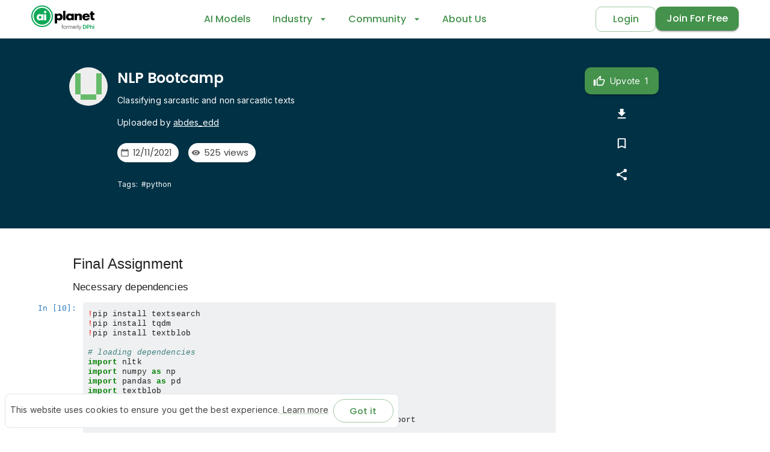

--- FILE ---
content_type: text/html; charset=utf-8
request_url: https://aiplanet.com/notebooks/2491/abdes_edd/nlp-bootcamp
body_size: 18143
content:
<!DOCTYPE html><html lang="en" style="scroll-behavior:smooth"><head><script>(function (w, d, s, l, i) {
                    w[l] = w[l] || []; w[l].push({
                        'gtm.start':
                            new Date().getTime(), event: 'gtm.js'
                    }); var f = d.getElementsByTagName(s)[0],
                        j = d.createElement(s), dl = l != 'dataLayer' ? '&l=' + l : ''; j.async = true; j.src =
                            'https://www.googletagmanager.com/gtm.js?id=' + i + dl; f.parentNode.insertBefore(j, f);
                    })(window, document, 'script', 'dataLayer', 'GTM-TRG8XQR');</script><link rel="preconnect" href="https://fonts.googleapis.com"/><link rel="preconnect" href="https://fonts.gstatic.com" crossorigin="anonymous"/><style data-emotion="css-global 0"></style><style data-emotion="css-global nrkara">html{-webkit-font-smoothing:antialiased;-moz-osx-font-smoothing:grayscale;box-sizing:border-box;-webkit-text-size-adjust:100%;}*,*::before,*::after{box-sizing:inherit;}strong,b{font-weight:700;}body{margin:0;color:#444444;font-family:'Inter','Helvetica','Arial',sans-serif;font-weight:400;font-size:14px;line-height:1.5;letter-spacing:0.00938em;background-color:#fff;}@media print{body{background-color:#fff;}}body::backdrop{background-color:#fff;}</style><style data-emotion="css-global animation-c7515d">@-webkit-keyframes animation-c7515d{0%{opacity:1;}50%{opacity:0.4;}100%{opacity:1;}}@keyframes animation-c7515d{0%{opacity:1;}50%{opacity:0.4;}100%{opacity:1;}}</style><style data-emotion="css 1oep803 1xuritp wd86zn 1lekzkb wgdi8j 1tllqlu 14yq2cq 4gjphc 15s7j18 1doxq5a sgi9hf vtur3u dhas3k 18yuedr 1hy9t21 pb69ky 14w9dzz 1jpm9pd 87sv94 1wgeabk 1eh2yz4 10o8mii dg6mi5 18f90l5 jmoqv2 1cw4hi4 9iedg7 1xd2cfb 1dtnjt5 v2hadf 1mhaegy 1d3bbye 1nmfj4v 17rjrbk mikc7i y2omty b0vxpd 1gf89oc 12efcmn 1wdgrvk eskpy5 8avl6q gajhq5 1bzk0ff 1ontqvh 70a87f 1tslcud 1tsvksn kq8alc 1yuhvjn 1k9qphk otmhcg 1pjv2wt 1d7q5f8 g5xbqz 1s0097b 1yk5zoa h0s47y nd8tex 3qhn3s">.css-1oep803{background-color:#fff;color:#444444;-webkit-transition:box-shadow 300ms cubic-bezier(0.4, 0, 0.2, 1) 0ms;transition:box-shadow 300ms cubic-bezier(0.4, 0, 0.2, 1) 0ms;box-shadow:0px 2px 4px -1px rgba(0,0,0,0.2),0px 4px 5px 0px rgba(0,0,0,0.14),0px 1px 10px 0px rgba(0,0,0,0.12);display:-webkit-box;display:-webkit-flex;display:-ms-flexbox;display:flex;-webkit-flex-direction:column;-ms-flex-direction:column;flex-direction:column;width:100%;box-sizing:border-box;-webkit-flex-shrink:0;-ms-flex-negative:0;flex-shrink:0;position:static;color:inherit;box-shadow:0px 1.5px 3px rgba(0, 0, 0, 0.15);}.css-1xuritp{position:relative;display:-webkit-box;display:-webkit-flex;display:-ms-flexbox;display:flex;-webkit-align-items:center;-webkit-box-align:center;-ms-flex-align:center;align-items:center;padding-left:8px;padding-right:8px;min-height:56px;}@media (min-width:545px){.css-1xuritp{padding-left:12px;padding-right:12px;}}@media (min-width:0px){@media (orientation: landscape){.css-1xuritp{min-height:48px;}}}@media (min-width:545px){.css-1xuritp{min-height:64px;}}.css-wd86zn{width:100%;margin-left:auto;box-sizing:border-box;margin-right:auto;display:block;padding-left:8px;padding-right:8px;}@media (min-width:545px){.css-wd86zn{padding-left:12px;padding-right:12px;}}@media (min-width:1200px){.css-wd86zn{max-width:1200px;}}.css-1lekzkb{display:-webkit-box;display:-webkit-flex;display:-ms-flexbox;display:flex;-webkit-align-items:center;-webkit-box-align:center;-ms-flex-align:center;align-items:center;-webkit-box-pack:justify;-webkit-justify-content:space-between;justify-content:space-between;}.css-wgdi8j a{-webkit-text-decoration:none;text-decoration:none;}.css-1tllqlu{display:-webkit-inline-box;display:-webkit-inline-flex;display:-ms-inline-flexbox;display:inline-flex;-webkit-align-items:center;-webkit-box-align:center;-ms-flex-align:center;align-items:center;-webkit-box-pack:center;-ms-flex-pack:center;-webkit-justify-content:center;justify-content:center;position:relative;box-sizing:border-box;-webkit-tap-highlight-color:transparent;background-color:transparent;outline:0;border:0;margin:0;border-radius:0;padding:0;cursor:pointer;-webkit-user-select:none;-moz-user-select:none;-ms-user-select:none;user-select:none;vertical-align:middle;-moz-appearance:none;-webkit-appearance:none;-webkit-text-decoration:none;text-decoration:none;color:inherit;text-align:center;-webkit-flex:0 0 auto;-ms-flex:0 0 auto;flex:0 0 auto;font-size:1.7142857142857142rem;padding:8px;border-radius:50%;overflow:visible;color:rgba(0, 0, 0, 0.54);-webkit-transition:background-color 150ms cubic-bezier(0.4, 0, 0.2, 1) 0ms;transition:background-color 150ms cubic-bezier(0.4, 0, 0.2, 1) 0ms;margin-left:-12px;color:inherit;}.css-1tllqlu::-moz-focus-inner{border-style:none;}.css-1tllqlu.Mui-disabled{pointer-events:none;cursor:default;}@media print{.css-1tllqlu{-webkit-print-color-adjust:exact;color-adjust:exact;}}.css-1tllqlu:hover{background-color:rgba(0, 0, 0, 0.04);}@media (hover: none){.css-1tllqlu:hover{background-color:transparent;}}.css-1tllqlu.Mui-disabled{background-color:transparent;color:rgba(0, 0, 0, 0.26);}.css-14yq2cq{-webkit-user-select:none;-moz-user-select:none;-ms-user-select:none;user-select:none;width:1em;height:1em;display:inline-block;fill:currentColor;-webkit-flex-shrink:0;-ms-flex-negative:0;flex-shrink:0;-webkit-transition:fill 200ms cubic-bezier(0.4, 0, 0.2, 1) 0ms;transition:fill 200ms cubic-bezier(0.4, 0, 0.2, 1) 0ms;font-size:1.7142857142857142rem;}.css-4gjphc{background-color:#003145;display:-webkit-box;display:-webkit-flex;display:-ms-flexbox;display:flex;-webkit-box-pack:center;-ms-flex-pack:center;-webkit-justify-content:center;justify-content:center;}@media (min-width:0px){.css-15s7j18{width:100%;}}@media (min-width:768px){.css-15s7j18{width:82%;}}.css-1doxq5a{box-sizing:border-box;display:-webkit-box;display:-webkit-flex;display:-ms-flexbox;display:flex;-webkit-box-flex-wrap:wrap;-webkit-flex-wrap:wrap;-ms-flex-wrap:wrap;flex-wrap:wrap;width:100%;-webkit-flex-direction:row;-ms-flex-direction:row;flex-direction:row;color:#ffffff;}@media (min-width:0px){.css-1doxq5a{padding-top:24px;padding-bottom:0px;}}@media (min-width:768px){.css-1doxq5a{padding-top:48px;padding-bottom:48px;}}.css-sgi9hf{box-sizing:border-box;margin:0;-webkit-flex-direction:row;-ms-flex-direction:row;flex-direction:row;-webkit-flex-basis:100%;-ms-flex-preferred-size:100%;flex-basis:100%;-webkit-box-flex:0;-webkit-flex-grow:0;-ms-flex-positive:0;flex-grow:0;max-width:100%;}@media (min-width:545px){.css-sgi9hf{-webkit-flex-basis:100%;-ms-flex-preferred-size:100%;flex-basis:100%;-webkit-box-flex:0;-webkit-flex-grow:0;-ms-flex-positive:0;flex-grow:0;max-width:100%;}}@media (min-width:768px){.css-sgi9hf{-webkit-flex-basis:75%;-ms-flex-preferred-size:75%;flex-basis:75%;-webkit-box-flex:0;-webkit-flex-grow:0;-ms-flex-positive:0;flex-grow:0;max-width:75%;}}@media (min-width:992px){.css-sgi9hf{-webkit-flex-basis:75%;-ms-flex-preferred-size:75%;flex-basis:75%;-webkit-box-flex:0;-webkit-flex-grow:0;-ms-flex-positive:0;flex-grow:0;max-width:75%;}}@media (min-width:1200px){.css-sgi9hf{-webkit-flex-basis:75%;-ms-flex-preferred-size:75%;flex-basis:75%;-webkit-box-flex:0;-webkit-flex-grow:0;-ms-flex-positive:0;flex-grow:0;max-width:75%;}}@media (min-width:0px){.css-sgi9hf{padding-left:16px;padding-right:16px;padding-bottom:24px;}}@media (min-width:545px){.css-sgi9hf{padding-left:32px;padding-right:32px;}}@media (min-width:768px){.css-sgi9hf{padding-left:0px;padding-right:0px;padding-bottom:0px;}}.css-vtur3u{box-sizing:border-box;margin:0;-webkit-flex-direction:row;-ms-flex-direction:row;flex-direction:row;-webkit-flex-basis:100%;-ms-flex-preferred-size:100%;flex-basis:100%;-webkit-box-flex:0;-webkit-flex-grow:0;-ms-flex-positive:0;flex-grow:0;max-width:100%;display:grid;grid-template-columns:80px auto;grid-template-rows:1fr;-webkit-align-items:center;-webkit-box-align:center;-ms-flex-align:center;align-items:center;}@media (min-width:545px){.css-vtur3u{-webkit-flex-basis:100%;-ms-flex-preferred-size:100%;flex-basis:100%;-webkit-box-flex:0;-webkit-flex-grow:0;-ms-flex-positive:0;flex-grow:0;max-width:100%;}}@media (min-width:768px){.css-vtur3u{-webkit-flex-basis:100%;-ms-flex-preferred-size:100%;flex-basis:100%;-webkit-box-flex:0;-webkit-flex-grow:0;-ms-flex-positive:0;flex-grow:0;max-width:100%;}}@media (min-width:992px){.css-vtur3u{-webkit-flex-basis:100%;-ms-flex-preferred-size:100%;flex-basis:100%;-webkit-box-flex:0;-webkit-flex-grow:0;-ms-flex-positive:0;flex-grow:0;max-width:100%;}}@media (min-width:1200px){.css-vtur3u{-webkit-flex-basis:100%;-ms-flex-preferred-size:100%;flex-basis:100%;-webkit-box-flex:0;-webkit-flex-grow:0;-ms-flex-positive:0;flex-grow:0;max-width:100%;}}@media (max-width:767.95px){.css-vtur3u{grid-template-columns:auto;}}.css-dhas3k{height:100%;width:100%;display:-webkit-box;display:-webkit-flex;display:-ms-flexbox;display:flex;}@media (max-width:767.95px){.css-dhas3k{display:none;}}.css-18yuedr{position:relative;display:-webkit-box;display:-webkit-flex;display:-ms-flexbox;display:flex;-webkit-align-items:center;-webkit-box-align:center;-ms-flex-align:center;align-items:center;-webkit-box-pack:center;-ms-flex-pack:center;-webkit-justify-content:center;justify-content:center;-webkit-flex-shrink:0;-ms-flex-negative:0;flex-shrink:0;width:40px;height:40px;font-family:'Poppins',sans-serif;font-size:1.4285714285714286rem;line-height:1;border-radius:50%;overflow:hidden;-webkit-user-select:none;-moz-user-select:none;-ms-user-select:none;user-select:none;color:inherit;}.css-1hy9t21{width:100%;height:100%;text-align:center;object-fit:cover;color:transparent;text-indent:10000px;}.css-pb69ky{margin-top:4px;margin-bottom:4px;}.css-14w9dzz{margin:0;font-family:'Poppins',sans-serif;font-weight:700;font-size:40px;line-height:1.167;letter-spacing:-0.01562em;color:#000000;font-weight:600;color:inherit;}@media (min-width:0px){.css-14w9dzz{font-size:18px;}}@media (min-width:768px){.css-14w9dzz{font-size:24px;}}.css-1jpm9pd{padding-top:8px;padding-bottom:8px;}.css-87sv94{margin:0;font-family:'Inter','Helvetica','Arial',sans-serif;font-weight:400;font-size:14px;line-height:1.5;letter-spacing:0.00938em;color:#444444;color:inherit;}.css-1wgeabk{margin-bottom:8px;display:-webkit-inline-box;display:-webkit-inline-flex;display:-ms-inline-flexbox;display:inline-flex;-webkit-align-items:center;-webkit-box-align:center;-ms-flex-align:center;align-items:center;}.css-1eh2yz4{margin-right:8px;display:none;}@media (max-width:767.95px){.css-1eh2yz4{display:block;}}.css-10o8mii{margin:0;font-family:'Inter','Helvetica','Arial',sans-serif;font-weight:400;font-size:14px;line-height:1.5;letter-spacing:0.00938em;color:#444444;color:#ffffff;padding-top:8px;padding-bottom:8px;}.css-dg6mi5{display:-webkit-box;display:-webkit-flex;display:-ms-flexbox;display:flex;padding-top:8px;padding-bottom:8px;-webkit-box-flex-wrap:wrap;-webkit-flex-wrap:wrap;-ms-flex-wrap:wrap;flex-wrap:wrap;}.css-18f90l5{display:-webkit-box;display:-webkit-flex;display:-ms-flexbox;display:flex;margin-right:16px;margin-bottom:4px;}.css-jmoqv2{max-width:100%;font-family:'Poppins',sans-serif;font-size:0.9285714285714286rem;display:-webkit-inline-box;display:-webkit-inline-flex;display:-ms-inline-flexbox;display:inline-flex;-webkit-align-items:center;-webkit-box-align:center;-ms-flex-align:center;align-items:center;-webkit-box-pack:center;-ms-flex-pack:center;-webkit-justify-content:center;justify-content:center;height:32px;color:#444444;background-color:rgba(0, 0, 0, 0.08);border-radius:16px;white-space:nowrap;-webkit-transition:background-color 300ms cubic-bezier(0.4, 0, 0.2, 1) 0ms,box-shadow 300ms cubic-bezier(0.4, 0, 0.2, 1) 0ms;transition:background-color 300ms cubic-bezier(0.4, 0, 0.2, 1) 0ms,box-shadow 300ms cubic-bezier(0.4, 0, 0.2, 1) 0ms;cursor:default;outline:0;-webkit-text-decoration:none;text-decoration:none;border:0;padding:0;vertical-align:middle;box-sizing:border-box;background-color:#ffffff;}.css-jmoqv2.Mui-disabled{opacity:0.38;pointer-events:none;}.css-jmoqv2 .MuiChip-avatar{margin-left:5px;margin-right:-6px;width:24px;height:24px;color:#616161;font-size:0.8571428571428571rem;}.css-jmoqv2 .MuiChip-avatarColorPrimary{color:#FFFFFF;background-color:#2D6232;}.css-jmoqv2 .MuiChip-avatarColorSecondary{color:#FFFFFF;background-color:#664600;}.css-jmoqv2 .MuiChip-avatarSmall{margin-left:4px;margin-right:-4px;width:18px;height:18px;font-size:0.7142857142857143rem;}.css-jmoqv2 .MuiChip-icon{color:#616161;margin-left:5px;margin-right:-6px;}.css-jmoqv2 .MuiChip-deleteIcon{-webkit-tap-highlight-color:transparent;color:rgba(68, 68, 68, 0.26);font-size:22px;cursor:pointer;margin:0 5px 0 -6px;}.css-jmoqv2 .MuiChip-deleteIcon:hover{color:rgba(68, 68, 68, 0.4);}.css-1cw4hi4{-webkit-user-select:none;-moz-user-select:none;-ms-user-select:none;user-select:none;width:1em;height:1em;display:inline-block;fill:currentColor;-webkit-flex-shrink:0;-ms-flex-negative:0;flex-shrink:0;-webkit-transition:fill 200ms cubic-bezier(0.4, 0, 0.2, 1) 0ms;transition:fill 200ms cubic-bezier(0.4, 0, 0.2, 1) 0ms;font-size:inherit;}.css-9iedg7{overflow:hidden;text-overflow:ellipsis;padding-left:12px;padding-right:12px;white-space:nowrap;}.css-1xd2cfb{display:-webkit-box;display:-webkit-flex;display:-ms-flexbox;display:flex;padding-top:16px;padding-bottom:16px;}.css-1dtnjt5{display:-webkit-box;display:-webkit-flex;display:-ms-flexbox;display:flex;-webkit-align-items:center;-webkit-box-align:center;-ms-flex-align:center;align-items:center;-webkit-box-flex-wrap:wrap;-webkit-flex-wrap:wrap;-ms-flex-wrap:wrap;flex-wrap:wrap;}.css-v2hadf{margin:0;font-family:'Inter','Helvetica','Arial',sans-serif;font-weight:400;font-size:12px;line-height:1.5;letter-spacing:0.01071em;color:#444444;color:inherit;}.css-1mhaegy{box-sizing:border-box;margin:0;-webkit-flex-direction:row;-ms-flex-direction:row;flex-direction:row;-webkit-flex-basis:100%;-ms-flex-preferred-size:100%;flex-basis:100%;-webkit-box-flex:0;-webkit-flex-grow:0;-ms-flex-positive:0;flex-grow:0;max-width:100%;color:#ffffff;}@media (min-width:545px){.css-1mhaegy{-webkit-flex-basis:100%;-ms-flex-preferred-size:100%;flex-basis:100%;-webkit-box-flex:0;-webkit-flex-grow:0;-ms-flex-positive:0;flex-grow:0;max-width:100%;}}@media (min-width:768px){.css-1mhaegy{-webkit-flex-basis:25%;-ms-flex-preferred-size:25%;flex-basis:25%;-webkit-box-flex:0;-webkit-flex-grow:0;-ms-flex-positive:0;flex-grow:0;max-width:25%;}}@media (min-width:992px){.css-1mhaegy{-webkit-flex-basis:25%;-ms-flex-preferred-size:25%;flex-basis:25%;-webkit-box-flex:0;-webkit-flex-grow:0;-ms-flex-positive:0;flex-grow:0;max-width:25%;}}@media (min-width:1200px){.css-1mhaegy{-webkit-flex-basis:25%;-ms-flex-preferred-size:25%;flex-basis:25%;-webkit-box-flex:0;-webkit-flex-grow:0;-ms-flex-positive:0;flex-grow:0;max-width:25%;}}@media (min-width:0px){.css-1mhaegy{background-color:#002939;}}@media (min-width:768px){.css-1mhaegy{background-color:unset;}}@media (max-width:767.95px){.css-1mhaegy{padding-top:24px;padding-bottom:24px;background-color:#002939;}}.css-1d3bbye{box-sizing:border-box;display:-webkit-box;display:-webkit-flex;display:-ms-flexbox;display:flex;-webkit-box-flex-wrap:wrap;-webkit-flex-wrap:wrap;-ms-flex-wrap:wrap;flex-wrap:wrap;width:100%;-webkit-flex-direction:row;-ms-flex-direction:row;flex-direction:row;}.css-1nmfj4v{box-sizing:border-box;margin:0;-webkit-flex-direction:row;-ms-flex-direction:row;flex-direction:row;-webkit-flex-basis:100%;-ms-flex-preferred-size:100%;flex-basis:100%;-webkit-box-flex:0;-webkit-flex-grow:0;-ms-flex-positive:0;flex-grow:0;max-width:100%;}@media (min-width:545px){.css-1nmfj4v{-webkit-flex-basis:100%;-ms-flex-preferred-size:100%;flex-basis:100%;-webkit-box-flex:0;-webkit-flex-grow:0;-ms-flex-positive:0;flex-grow:0;max-width:100%;}}@media (min-width:768px){.css-1nmfj4v{-webkit-flex-basis:75%;-ms-flex-preferred-size:75%;flex-basis:75%;-webkit-box-flex:0;-webkit-flex-grow:0;-ms-flex-positive:0;flex-grow:0;max-width:75%;}}@media (min-width:992px){.css-1nmfj4v{-webkit-flex-basis:75%;-ms-flex-preferred-size:75%;flex-basis:75%;-webkit-box-flex:0;-webkit-flex-grow:0;-ms-flex-positive:0;flex-grow:0;max-width:75%;}}@media (min-width:1200px){.css-1nmfj4v{-webkit-flex-basis:75%;-ms-flex-preferred-size:75%;flex-basis:75%;-webkit-box-flex:0;-webkit-flex-grow:0;-ms-flex-positive:0;flex-grow:0;max-width:75%;}}.css-17rjrbk{overflow:scroll;}@media (min-width:0px){.css-17rjrbk{padding-top:24px;padding-bottom:24px;}}@media (min-width:768px){.css-17rjrbk{padding-top:32px;padding-bottom:32px;}}.css-mikc7i{width:100%;height:100vh;}.css-y2omty{display:block;background-color:rgba(68, 68, 68, 0.11);height:auto;margin-top:0;margin-bottom:0;transform-origin:0 55%;-webkit-transform:scale(1, 0.60);-moz-transform:scale(1, 0.60);-ms-transform:scale(1, 0.60);transform:scale(1, 0.60);border-radius:4px/6.7px;-webkit-animation:animation-c7515d 1.5s ease-in-out 0.5s infinite;animation:animation-c7515d 1.5s ease-in-out 0.5s infinite;}.css-y2omty:empty:before{content:"\00a0";}.css-b0vxpd{box-sizing:border-box;margin:0;-webkit-flex-direction:row;-ms-flex-direction:row;flex-direction:row;}@media (min-width:768px){.css-b0vxpd{-webkit-flex-basis:25%;-ms-flex-preferred-size:25%;flex-basis:25%;-webkit-box-flex:0;-webkit-flex-grow:0;-ms-flex-positive:0;flex-grow:0;max-width:25%;}}@media (min-width:992px){.css-b0vxpd{-webkit-flex-basis:25%;-ms-flex-preferred-size:25%;flex-basis:25%;-webkit-box-flex:0;-webkit-flex-grow:0;-ms-flex-positive:0;flex-grow:0;max-width:25%;}}@media (min-width:1200px){.css-b0vxpd{-webkit-flex-basis:25%;-ms-flex-preferred-size:25%;flex-basis:25%;-webkit-box-flex:0;-webkit-flex-grow:0;-ms-flex-positive:0;flex-grow:0;max-width:25%;}}.css-1gf89oc{position:relative;box-shadow:rgb(0 0 0 / 15%) 0px -1.5px 3px;border-top:1px solid rgb(0 0 0 / 0%);padding-top:48px;}.css-12efcmn{position:absolute;}.css-1wdgrvk{box-sizing:border-box;margin:0;-webkit-flex-direction:row;-ms-flex-direction:row;flex-direction:row;-webkit-flex-basis:100%;-ms-flex-preferred-size:100%;flex-basis:100%;-webkit-box-flex:0;-webkit-flex-grow:0;-ms-flex-positive:0;flex-grow:0;max-width:100%;}@media (min-width:545px){.css-1wdgrvk{-webkit-flex-basis:100%;-ms-flex-preferred-size:100%;flex-basis:100%;-webkit-box-flex:0;-webkit-flex-grow:0;-ms-flex-positive:0;flex-grow:0;max-width:100%;}}@media (min-width:768px){.css-1wdgrvk{-webkit-flex-basis:100%;-ms-flex-preferred-size:100%;flex-basis:100%;-webkit-box-flex:0;-webkit-flex-grow:0;-ms-flex-positive:0;flex-grow:0;max-width:100%;}}@media (min-width:992px){.css-1wdgrvk{-webkit-flex-basis:100%;-ms-flex-preferred-size:100%;flex-basis:100%;-webkit-box-flex:0;-webkit-flex-grow:0;-ms-flex-positive:0;flex-grow:0;max-width:100%;}}@media (min-width:1200px){.css-1wdgrvk{-webkit-flex-basis:16.666667%;-ms-flex-preferred-size:16.666667%;flex-basis:16.666667%;-webkit-box-flex:0;-webkit-flex-grow:0;-ms-flex-positive:0;flex-grow:0;max-width:16.666667%;}}.css-eskpy5{padding-left:16px;padding-right:16px;margin-bottom:16px;}.css-8avl6q{box-sizing:border-box;margin:0;-webkit-flex-direction:row;-ms-flex-direction:row;flex-direction:row;-webkit-flex-basis:100%;-ms-flex-preferred-size:100%;flex-basis:100%;-webkit-box-flex:0;-webkit-flex-grow:0;-ms-flex-positive:0;flex-grow:0;max-width:100%;}@media (min-width:545px){.css-8avl6q{-webkit-flex-basis:50%;-ms-flex-preferred-size:50%;flex-basis:50%;-webkit-box-flex:0;-webkit-flex-grow:0;-ms-flex-positive:0;flex-grow:0;max-width:50%;}}@media (min-width:768px){.css-8avl6q{-webkit-flex-basis:33.333333%;-ms-flex-preferred-size:33.333333%;flex-basis:33.333333%;-webkit-box-flex:0;-webkit-flex-grow:0;-ms-flex-positive:0;flex-grow:0;max-width:33.333333%;}}@media (min-width:992px){.css-8avl6q{-webkit-flex-basis:25%;-ms-flex-preferred-size:25%;flex-basis:25%;-webkit-box-flex:0;-webkit-flex-grow:0;-ms-flex-positive:0;flex-grow:0;max-width:25%;}}@media (min-width:1200px){.css-8avl6q{-webkit-flex-basis:20.833333%;-ms-flex-preferred-size:20.833333%;flex-basis:20.833333%;-webkit-box-flex:0;-webkit-flex-grow:0;-ms-flex-positive:0;flex-grow:0;max-width:20.833333%;}}.css-gajhq5{padding-left:16px;padding-right:16px;}.css-1bzk0ff{margin:0;font-family:'Poppins',sans-serif;font-weight:500;font-size:16px;line-height:1.6;letter-spacing:0.0075em;color:#000000;}.css-1ontqvh{list-style:none;margin:0;padding:0;position:relative;padding-top:8px;padding-bottom:8px;}.css-70a87f{display:-webkit-box;display:-webkit-flex;display:-ms-flexbox;display:flex;-webkit-box-pack:start;-ms-flex-pack:start;-webkit-justify-content:flex-start;justify-content:flex-start;-webkit-align-items:center;-webkit-box-align:center;-ms-flex-align:center;align-items:center;position:relative;-webkit-text-decoration:none;text-decoration:none;width:100%;box-sizing:border-box;text-align:left;padding-top:8px;padding-bottom:8px;padding-left:16px;padding-right:16px;}.css-70a87f.Mui-focusVisible{background-color:rgba(0, 0, 0, 0.12);}.css-70a87f.Mui-selected{background-color:rgba(68, 146, 76, 0.08);}.css-70a87f.Mui-selected.Mui-focusVisible{background-color:rgba(68, 146, 76, 0.2);}.css-70a87f.Mui-disabled{opacity:0.38;}.css-1tslcud{margin:0;color:#44924C;-webkit-text-decoration:none;text-decoration:none;}.css-1tsvksn{-webkit-flex:1 1 auto;-ms-flex:1 1 auto;flex:1 1 auto;min-width:0;margin-top:4px;margin-bottom:4px;}.css-kq8alc{margin:0;font-family:'Inter','Helvetica','Arial',sans-serif;font-weight:400;font-size:14px;line-height:1.5;letter-spacing:0.00938em;color:#444444;display:block;}.css-1yuhvjn{margin-top:16px;}.css-1k9qphk{min-width:56px;color:rgba(0, 0, 0, 0.54);-webkit-flex-shrink:0;-ms-flex-negative:0;flex-shrink:0;display:-webkit-inline-box;display:-webkit-inline-flex;display:-ms-inline-flexbox;display:inline-flex;min-width:44px;}.css-otmhcg{width:100%;display:-webkit-box;display:-webkit-flex;display:-ms-flexbox;display:flex;-webkit-box-pack:center;-ms-flex-pack:center;-webkit-justify-content:center;justify-content:center;-webkit-column-gap:10px;column-gap:10px;padding-top:32px;padding-bottom:8px;}.css-1pjv2wt{margin:0;font-family:'Inter','Helvetica','Arial',sans-serif;font-weight:400;font-size:12px;line-height:1.5;letter-spacing:0.01071em;color:#444444;color:#666666;}.css-1d7q5f8{margin:0;-webkit-flex-shrink:0;-ms-flex-negative:0;flex-shrink:0;border-width:0;border-style:solid;border-color:rgba(0, 0, 0, 0.12);border-bottom-width:0;height:auto;border-right-width:thin;-webkit-align-self:stretch;-ms-flex-item-align:stretch;align-self:stretch;}.css-g5xbqz{position:fixed;bottom:0;margin:8px;z-index:2000;}.css-1s0097b{border:1px solid #dde6ed;background-color:#fff;padding:8px;border-radius:8px;}.css-1yk5zoa{margin:0;font-family:'Inter','Helvetica','Arial',sans-serif;font-weight:400;font-size:14px;line-height:1.5;letter-spacing:0.00938em;color:#444444;}.css-h0s47y{margin:0;color:#44924C;-webkit-text-decoration:underline;text-decoration:underline;text-decoration-color:rgba(68, 146, 76, 0.4);margin:0;font-family:'Inter','Helvetica','Arial',sans-serif;font-weight:400;font-size:14px;line-height:1.5;letter-spacing:0.00938em;color:#444444;}.css-h0s47y:hover{text-decoration-color:inherit;}.css-nd8tex{margin-left:8px;display:inline-block;}.css-3qhn3s{display:-webkit-inline-box;display:-webkit-inline-flex;display:-ms-inline-flexbox;display:inline-flex;-webkit-align-items:center;-webkit-box-align:center;-ms-flex-align:center;align-items:center;-webkit-box-pack:center;-ms-flex-pack:center;-webkit-justify-content:center;justify-content:center;position:relative;box-sizing:border-box;-webkit-tap-highlight-color:transparent;background-color:transparent;outline:0;border:0;margin:0;border-radius:0;padding:0;cursor:pointer;-webkit-user-select:none;-moz-user-select:none;-ms-user-select:none;user-select:none;vertical-align:middle;-moz-appearance:none;-webkit-appearance:none;-webkit-text-decoration:none;text-decoration:none;color:inherit;font-family:'Poppins',sans-serif;font-weight:500;font-size:0.9285714285714286rem;line-height:1.75;text-transform:uppercase;min-width:64px;padding:3px 9px;border-radius:4px;-webkit-transition:background-color 250ms cubic-bezier(0.4, 0, 0.2, 1) 0ms,box-shadow 250ms cubic-bezier(0.4, 0, 0.2, 1) 0ms,border-color 250ms cubic-bezier(0.4, 0, 0.2, 1) 0ms,color 250ms cubic-bezier(0.4, 0, 0.2, 1) 0ms;transition:background-color 250ms cubic-bezier(0.4, 0, 0.2, 1) 0ms,box-shadow 250ms cubic-bezier(0.4, 0, 0.2, 1) 0ms,border-color 250ms cubic-bezier(0.4, 0, 0.2, 1) 0ms,color 250ms cubic-bezier(0.4, 0, 0.2, 1) 0ms;border:1px solid rgba(68, 146, 76, 0.5);color:#44924C;border-radius:10px;text-transform:none;min-width:100px;padding:6px 18px;outline:none;padding:6px 12px;border-radius:2rem;text-transform:none;min-width:100px;padding:6px 18px;outline:none;}.css-3qhn3s::-moz-focus-inner{border-style:none;}.css-3qhn3s.Mui-disabled{pointer-events:none;cursor:default;}@media print{.css-3qhn3s{-webkit-print-color-adjust:exact;color-adjust:exact;}}.css-3qhn3s:hover{-webkit-text-decoration:none;text-decoration:none;background-color:rgba(68, 146, 76, 0.04);border:1px solid #44924C;}@media (hover: none){.css-3qhn3s:hover{background-color:transparent;}}.css-3qhn3s.Mui-disabled{color:rgba(0, 0, 0, 0.26);border:1px solid rgba(0, 0, 0, 0.12);}.css-3qhn3s:focus{outline:none;}.css-3qhn3s:hover{background-color:#44924C!important;color:#FFFFFF!important;}.css-3qhn3s:focus{outline:none;}.css-3qhn3s:hover{background-color:#44924C!important;color:#FFFFFF!important;}</style><link rel="preconnect" href="https://fonts.gstatic.com" crossorigin /><meta charSet="utf-8"/><meta name="viewport" content="initial-scale=1, width=device-width"/><meta property="og:type" content="website"/><meta property="og:site_name" content="AI Planet (formerly DPhi)"/><meta property="og:image:width" content="1200"/><meta property="og:image:height" content="630"/><meta property="twitter:domain" content="https://aiplanet.com"/><meta name="twitter:card" content="summary_large_image"/><link rel="shortcut icon" href="https://aiplanet.com/static/images/favicon.ico"/><title>NLP Bootcamp | AI Planet (formerly DPhi)</title><meta name="description" content="Classifying sarcastic and non sarcastic texts"/><link rel="canonical" href="https://aiplanet.com/notebooks/2491/abdes_edd/nlp-bootcamp"/><meta property="og:url" content="https://aiplanet.com/notebooks/2491/abdes_edd/nlp-bootcamp"/><meta property="og:title" content="NLP Bootcamp | AI Planet (formerly DPhi)"/><meta property="og:description" content="Classifying sarcastic and non sarcastic texts"/><meta property="og:image" content="https://aiplanet.com/notebooks/og-image.png"/><meta property="twitter:url" content="https://aiplanet.com/notebooks/2491/abdes_edd/nlp-bootcamp"/><meta name="twitter:title" content="NLP Bootcamp"/><meta name="twitter:description" content="Classifying sarcastic and non sarcastic texts"/><meta name="twitter:image" content="https://aiplanet.com/notebooks/og-image.png"/><meta name="next-head-count" content="20"/><noscript data-n-css=""></noscript><script defer="" nomodule="" src="/_next/static/chunks/polyfills-5cd94c89d3acac5f.js"></script><script defer="" src="/_next/static/chunks/82173.f156dfc4859e30e2.js"></script><script defer="" src="/_next/static/chunks/9709.b19cf337d60a0357.js"></script><script defer="" src="/_next/static/chunks/41734-3fe3f36559ca928c.js"></script><script defer="" src="/_next/static/chunks/92022-64f92dcc3f01308c.js"></script><script defer="" src="/_next/static/chunks/80030.8595a3b78e6a5162.js"></script><script defer="" src="/_next/static/chunks/22630.567923e160200af2.js"></script><script defer="" src="/_next/static/chunks/72195.85212debce730915.js"></script><script defer="" src="/_next/static/chunks/79209.b377ac0b4af9335d.js"></script><script defer="" src="/_next/static/chunks/9831.dc3036391bfdc33a.js"></script><script defer="" src="/_next/static/chunks/73403.fabd72b3856eff9d.js"></script><script defer="" src="/_next/static/chunks/77160.abc49ea86eb63a43.js"></script><script defer="" src="/_next/static/chunks/9155-0b219a7b01d98d69.js"></script><script defer="" src="/_next/static/chunks/69176.a177e99f1e031463.js"></script><script defer="" src="/_next/static/chunks/59096-34542fd446d22c52.js"></script><script defer="" src="/_next/static/chunks/90318.86faa8012bf69af6.js"></script><script defer="" src="/_next/static/chunks/47525.97b74603fd4c0c1c.js"></script><script defer="" src="/_next/static/chunks/10957.ed30568014507d1d.js"></script><script defer="" src="/_next/static/chunks/96329.e347be574e3c58c1.js"></script><script defer="" src="/_next/static/chunks/10290.ca6e20fc554b4fb8.js"></script><script defer="" src="/_next/static/chunks/38430.af65379839ec195c.js"></script><script defer="" src="/_next/static/chunks/60295.a7b9980ffcf8daeb.js"></script><script src="/_next/static/chunks/webpack-b6e2f5446d4ece41.js" defer=""></script><script src="/_next/static/chunks/framework-6f6066733fb4ddcc.js" defer=""></script><script src="/_next/static/chunks/main-234ac463c586c9a8.js" defer=""></script><script src="/_next/static/chunks/pages/_app-7e0549dad0787e53.js" defer=""></script><script src="/_next/static/chunks/44554-d8e46004ab5109e6.js" defer=""></script><script src="/_next/static/chunks/40917-66f22b425e719fb4.js" defer=""></script><script src="/_next/static/chunks/22164-5b2c09423ec1070f.js" defer=""></script><script src="/_next/static/chunks/8662-236aeec6747f1873.js" defer=""></script><script src="/_next/static/chunks/pages/notebooks/%5Bid%5D/%5Busername%5D/%5B...slug%5D-f41f409cbf4813ff.js" defer=""></script><script src="/_next/static/HiMCjR8oNF-b4l_-UYDH-/_buildManifest.js" defer=""></script><script src="/_next/static/HiMCjR8oNF-b4l_-UYDH-/_ssgManifest.js" defer=""></script><script src="/_next/static/HiMCjR8oNF-b4l_-UYDH-/_middlewareManifest.js" defer=""></script><style data-href="https://fonts.googleapis.com/css2?family=Poppins:ital,wght@0,300;0,400;0,500;0,600;0,700;1,300;1,400;1,500;1,600;1,700&display=swap">@font-face{font-family:'Poppins';font-style:italic;font-weight:300;font-display:swap;src:url(https://fonts.gstatic.com/s/poppins/v24/pxiDyp8kv8JHgFVrJJLm21llEw.woff) format('woff')}@font-face{font-family:'Poppins';font-style:italic;font-weight:400;font-display:swap;src:url(https://fonts.gstatic.com/s/poppins/v24/pxiGyp8kv8JHgFVrJJLedA.woff) format('woff')}@font-face{font-family:'Poppins';font-style:italic;font-weight:500;font-display:swap;src:url(https://fonts.gstatic.com/s/poppins/v24/pxiDyp8kv8JHgFVrJJLmg1hlEw.woff) format('woff')}@font-face{font-family:'Poppins';font-style:italic;font-weight:600;font-display:swap;src:url(https://fonts.gstatic.com/s/poppins/v24/pxiDyp8kv8JHgFVrJJLmr19lEw.woff) format('woff')}@font-face{font-family:'Poppins';font-style:italic;font-weight:700;font-display:swap;src:url(https://fonts.gstatic.com/s/poppins/v24/pxiDyp8kv8JHgFVrJJLmy15lEw.woff) format('woff')}@font-face{font-family:'Poppins';font-style:normal;font-weight:300;font-display:swap;src:url(https://fonts.gstatic.com/s/poppins/v24/pxiByp8kv8JHgFVrLDz8V1g.woff) format('woff')}@font-face{font-family:'Poppins';font-style:normal;font-weight:400;font-display:swap;src:url(https://fonts.gstatic.com/s/poppins/v24/pxiEyp8kv8JHgFVrFJM.woff) format('woff')}@font-face{font-family:'Poppins';font-style:normal;font-weight:500;font-display:swap;src:url(https://fonts.gstatic.com/s/poppins/v24/pxiByp8kv8JHgFVrLGT9V1g.woff) format('woff')}@font-face{font-family:'Poppins';font-style:normal;font-weight:600;font-display:swap;src:url(https://fonts.gstatic.com/s/poppins/v24/pxiByp8kv8JHgFVrLEj6V1g.woff) format('woff')}@font-face{font-family:'Poppins';font-style:normal;font-weight:700;font-display:swap;src:url(https://fonts.gstatic.com/s/poppins/v24/pxiByp8kv8JHgFVrLCz7V1g.woff) format('woff')}@font-face{font-family:'Poppins';font-style:italic;font-weight:300;font-display:swap;src:url(https://fonts.gstatic.com/s/poppins/v24/pxiDyp8kv8JHgFVrJJLm21lVFteOYktMqlap.woff2) format('woff2');unicode-range:U+0900-097F,U+1CD0-1CF9,U+200C-200D,U+20A8,U+20B9,U+20F0,U+25CC,U+A830-A839,U+A8E0-A8FF,U+11B00-11B09}@font-face{font-family:'Poppins';font-style:italic;font-weight:300;font-display:swap;src:url(https://fonts.gstatic.com/s/poppins/v24/pxiDyp8kv8JHgFVrJJLm21lVGdeOYktMqlap.woff2) format('woff2');unicode-range:U+0100-02BA,U+02BD-02C5,U+02C7-02CC,U+02CE-02D7,U+02DD-02FF,U+0304,U+0308,U+0329,U+1D00-1DBF,U+1E00-1E9F,U+1EF2-1EFF,U+2020,U+20A0-20AB,U+20AD-20C0,U+2113,U+2C60-2C7F,U+A720-A7FF}@font-face{font-family:'Poppins';font-style:italic;font-weight:300;font-display:swap;src:url(https://fonts.gstatic.com/s/poppins/v24/pxiDyp8kv8JHgFVrJJLm21lVF9eOYktMqg.woff2) format('woff2');unicode-range:U+0000-00FF,U+0131,U+0152-0153,U+02BB-02BC,U+02C6,U+02DA,U+02DC,U+0304,U+0308,U+0329,U+2000-206F,U+20AC,U+2122,U+2191,U+2193,U+2212,U+2215,U+FEFF,U+FFFD}@font-face{font-family:'Poppins';font-style:italic;font-weight:400;font-display:swap;src:url(https://fonts.gstatic.com/s/poppins/v24/pxiGyp8kv8JHgFVrJJLucXtAOvWDSHFF.woff2) format('woff2');unicode-range:U+0900-097F,U+1CD0-1CF9,U+200C-200D,U+20A8,U+20B9,U+20F0,U+25CC,U+A830-A839,U+A8E0-A8FF,U+11B00-11B09}@font-face{font-family:'Poppins';font-style:italic;font-weight:400;font-display:swap;src:url(https://fonts.gstatic.com/s/poppins/v24/pxiGyp8kv8JHgFVrJJLufntAOvWDSHFF.woff2) format('woff2');unicode-range:U+0100-02BA,U+02BD-02C5,U+02C7-02CC,U+02CE-02D7,U+02DD-02FF,U+0304,U+0308,U+0329,U+1D00-1DBF,U+1E00-1E9F,U+1EF2-1EFF,U+2020,U+20A0-20AB,U+20AD-20C0,U+2113,U+2C60-2C7F,U+A720-A7FF}@font-face{font-family:'Poppins';font-style:italic;font-weight:400;font-display:swap;src:url(https://fonts.gstatic.com/s/poppins/v24/pxiGyp8kv8JHgFVrJJLucHtAOvWDSA.woff2) format('woff2');unicode-range:U+0000-00FF,U+0131,U+0152-0153,U+02BB-02BC,U+02C6,U+02DA,U+02DC,U+0304,U+0308,U+0329,U+2000-206F,U+20AC,U+2122,U+2191,U+2193,U+2212,U+2215,U+FEFF,U+FFFD}@font-face{font-family:'Poppins';font-style:italic;font-weight:500;font-display:swap;src:url(https://fonts.gstatic.com/s/poppins/v24/pxiDyp8kv8JHgFVrJJLmg1hVFteOYktMqlap.woff2) format('woff2');unicode-range:U+0900-097F,U+1CD0-1CF9,U+200C-200D,U+20A8,U+20B9,U+20F0,U+25CC,U+A830-A839,U+A8E0-A8FF,U+11B00-11B09}@font-face{font-family:'Poppins';font-style:italic;font-weight:500;font-display:swap;src:url(https://fonts.gstatic.com/s/poppins/v24/pxiDyp8kv8JHgFVrJJLmg1hVGdeOYktMqlap.woff2) format('woff2');unicode-range:U+0100-02BA,U+02BD-02C5,U+02C7-02CC,U+02CE-02D7,U+02DD-02FF,U+0304,U+0308,U+0329,U+1D00-1DBF,U+1E00-1E9F,U+1EF2-1EFF,U+2020,U+20A0-20AB,U+20AD-20C0,U+2113,U+2C60-2C7F,U+A720-A7FF}@font-face{font-family:'Poppins';font-style:italic;font-weight:500;font-display:swap;src:url(https://fonts.gstatic.com/s/poppins/v24/pxiDyp8kv8JHgFVrJJLmg1hVF9eOYktMqg.woff2) format('woff2');unicode-range:U+0000-00FF,U+0131,U+0152-0153,U+02BB-02BC,U+02C6,U+02DA,U+02DC,U+0304,U+0308,U+0329,U+2000-206F,U+20AC,U+2122,U+2191,U+2193,U+2212,U+2215,U+FEFF,U+FFFD}@font-face{font-family:'Poppins';font-style:italic;font-weight:600;font-display:swap;src:url(https://fonts.gstatic.com/s/poppins/v24/pxiDyp8kv8JHgFVrJJLmr19VFteOYktMqlap.woff2) format('woff2');unicode-range:U+0900-097F,U+1CD0-1CF9,U+200C-200D,U+20A8,U+20B9,U+20F0,U+25CC,U+A830-A839,U+A8E0-A8FF,U+11B00-11B09}@font-face{font-family:'Poppins';font-style:italic;font-weight:600;font-display:swap;src:url(https://fonts.gstatic.com/s/poppins/v24/pxiDyp8kv8JHgFVrJJLmr19VGdeOYktMqlap.woff2) format('woff2');unicode-range:U+0100-02BA,U+02BD-02C5,U+02C7-02CC,U+02CE-02D7,U+02DD-02FF,U+0304,U+0308,U+0329,U+1D00-1DBF,U+1E00-1E9F,U+1EF2-1EFF,U+2020,U+20A0-20AB,U+20AD-20C0,U+2113,U+2C60-2C7F,U+A720-A7FF}@font-face{font-family:'Poppins';font-style:italic;font-weight:600;font-display:swap;src:url(https://fonts.gstatic.com/s/poppins/v24/pxiDyp8kv8JHgFVrJJLmr19VF9eOYktMqg.woff2) format('woff2');unicode-range:U+0000-00FF,U+0131,U+0152-0153,U+02BB-02BC,U+02C6,U+02DA,U+02DC,U+0304,U+0308,U+0329,U+2000-206F,U+20AC,U+2122,U+2191,U+2193,U+2212,U+2215,U+FEFF,U+FFFD}@font-face{font-family:'Poppins';font-style:italic;font-weight:700;font-display:swap;src:url(https://fonts.gstatic.com/s/poppins/v24/pxiDyp8kv8JHgFVrJJLmy15VFteOYktMqlap.woff2) format('woff2');unicode-range:U+0900-097F,U+1CD0-1CF9,U+200C-200D,U+20A8,U+20B9,U+20F0,U+25CC,U+A830-A839,U+A8E0-A8FF,U+11B00-11B09}@font-face{font-family:'Poppins';font-style:italic;font-weight:700;font-display:swap;src:url(https://fonts.gstatic.com/s/poppins/v24/pxiDyp8kv8JHgFVrJJLmy15VGdeOYktMqlap.woff2) format('woff2');unicode-range:U+0100-02BA,U+02BD-02C5,U+02C7-02CC,U+02CE-02D7,U+02DD-02FF,U+0304,U+0308,U+0329,U+1D00-1DBF,U+1E00-1E9F,U+1EF2-1EFF,U+2020,U+20A0-20AB,U+20AD-20C0,U+2113,U+2C60-2C7F,U+A720-A7FF}@font-face{font-family:'Poppins';font-style:italic;font-weight:700;font-display:swap;src:url(https://fonts.gstatic.com/s/poppins/v24/pxiDyp8kv8JHgFVrJJLmy15VF9eOYktMqg.woff2) format('woff2');unicode-range:U+0000-00FF,U+0131,U+0152-0153,U+02BB-02BC,U+02C6,U+02DA,U+02DC,U+0304,U+0308,U+0329,U+2000-206F,U+20AC,U+2122,U+2191,U+2193,U+2212,U+2215,U+FEFF,U+FFFD}@font-face{font-family:'Poppins';font-style:normal;font-weight:300;font-display:swap;src:url(https://fonts.gstatic.com/s/poppins/v24/pxiByp8kv8JHgFVrLDz8Z11lFd2JQEl8qw.woff2) format('woff2');unicode-range:U+0900-097F,U+1CD0-1CF9,U+200C-200D,U+20A8,U+20B9,U+20F0,U+25CC,U+A830-A839,U+A8E0-A8FF,U+11B00-11B09}@font-face{font-family:'Poppins';font-style:normal;font-weight:300;font-display:swap;src:url(https://fonts.gstatic.com/s/poppins/v24/pxiByp8kv8JHgFVrLDz8Z1JlFd2JQEl8qw.woff2) format('woff2');unicode-range:U+0100-02BA,U+02BD-02C5,U+02C7-02CC,U+02CE-02D7,U+02DD-02FF,U+0304,U+0308,U+0329,U+1D00-1DBF,U+1E00-1E9F,U+1EF2-1EFF,U+2020,U+20A0-20AB,U+20AD-20C0,U+2113,U+2C60-2C7F,U+A720-A7FF}@font-face{font-family:'Poppins';font-style:normal;font-weight:300;font-display:swap;src:url(https://fonts.gstatic.com/s/poppins/v24/pxiByp8kv8JHgFVrLDz8Z1xlFd2JQEk.woff2) format('woff2');unicode-range:U+0000-00FF,U+0131,U+0152-0153,U+02BB-02BC,U+02C6,U+02DA,U+02DC,U+0304,U+0308,U+0329,U+2000-206F,U+20AC,U+2122,U+2191,U+2193,U+2212,U+2215,U+FEFF,U+FFFD}@font-face{font-family:'Poppins';font-style:normal;font-weight:400;font-display:swap;src:url(https://fonts.gstatic.com/s/poppins/v24/pxiEyp8kv8JHgFVrJJbecnFHGPezSQ.woff2) format('woff2');unicode-range:U+0900-097F,U+1CD0-1CF9,U+200C-200D,U+20A8,U+20B9,U+20F0,U+25CC,U+A830-A839,U+A8E0-A8FF,U+11B00-11B09}@font-face{font-family:'Poppins';font-style:normal;font-weight:400;font-display:swap;src:url(https://fonts.gstatic.com/s/poppins/v24/pxiEyp8kv8JHgFVrJJnecnFHGPezSQ.woff2) format('woff2');unicode-range:U+0100-02BA,U+02BD-02C5,U+02C7-02CC,U+02CE-02D7,U+02DD-02FF,U+0304,U+0308,U+0329,U+1D00-1DBF,U+1E00-1E9F,U+1EF2-1EFF,U+2020,U+20A0-20AB,U+20AD-20C0,U+2113,U+2C60-2C7F,U+A720-A7FF}@font-face{font-family:'Poppins';font-style:normal;font-weight:400;font-display:swap;src:url(https://fonts.gstatic.com/s/poppins/v24/pxiEyp8kv8JHgFVrJJfecnFHGPc.woff2) format('woff2');unicode-range:U+0000-00FF,U+0131,U+0152-0153,U+02BB-02BC,U+02C6,U+02DA,U+02DC,U+0304,U+0308,U+0329,U+2000-206F,U+20AC,U+2122,U+2191,U+2193,U+2212,U+2215,U+FEFF,U+FFFD}@font-face{font-family:'Poppins';font-style:normal;font-weight:500;font-display:swap;src:url(https://fonts.gstatic.com/s/poppins/v24/pxiByp8kv8JHgFVrLGT9Z11lFd2JQEl8qw.woff2) format('woff2');unicode-range:U+0900-097F,U+1CD0-1CF9,U+200C-200D,U+20A8,U+20B9,U+20F0,U+25CC,U+A830-A839,U+A8E0-A8FF,U+11B00-11B09}@font-face{font-family:'Poppins';font-style:normal;font-weight:500;font-display:swap;src:url(https://fonts.gstatic.com/s/poppins/v24/pxiByp8kv8JHgFVrLGT9Z1JlFd2JQEl8qw.woff2) format('woff2');unicode-range:U+0100-02BA,U+02BD-02C5,U+02C7-02CC,U+02CE-02D7,U+02DD-02FF,U+0304,U+0308,U+0329,U+1D00-1DBF,U+1E00-1E9F,U+1EF2-1EFF,U+2020,U+20A0-20AB,U+20AD-20C0,U+2113,U+2C60-2C7F,U+A720-A7FF}@font-face{font-family:'Poppins';font-style:normal;font-weight:500;font-display:swap;src:url(https://fonts.gstatic.com/s/poppins/v24/pxiByp8kv8JHgFVrLGT9Z1xlFd2JQEk.woff2) format('woff2');unicode-range:U+0000-00FF,U+0131,U+0152-0153,U+02BB-02BC,U+02C6,U+02DA,U+02DC,U+0304,U+0308,U+0329,U+2000-206F,U+20AC,U+2122,U+2191,U+2193,U+2212,U+2215,U+FEFF,U+FFFD}@font-face{font-family:'Poppins';font-style:normal;font-weight:600;font-display:swap;src:url(https://fonts.gstatic.com/s/poppins/v24/pxiByp8kv8JHgFVrLEj6Z11lFd2JQEl8qw.woff2) format('woff2');unicode-range:U+0900-097F,U+1CD0-1CF9,U+200C-200D,U+20A8,U+20B9,U+20F0,U+25CC,U+A830-A839,U+A8E0-A8FF,U+11B00-11B09}@font-face{font-family:'Poppins';font-style:normal;font-weight:600;font-display:swap;src:url(https://fonts.gstatic.com/s/poppins/v24/pxiByp8kv8JHgFVrLEj6Z1JlFd2JQEl8qw.woff2) format('woff2');unicode-range:U+0100-02BA,U+02BD-02C5,U+02C7-02CC,U+02CE-02D7,U+02DD-02FF,U+0304,U+0308,U+0329,U+1D00-1DBF,U+1E00-1E9F,U+1EF2-1EFF,U+2020,U+20A0-20AB,U+20AD-20C0,U+2113,U+2C60-2C7F,U+A720-A7FF}@font-face{font-family:'Poppins';font-style:normal;font-weight:600;font-display:swap;src:url(https://fonts.gstatic.com/s/poppins/v24/pxiByp8kv8JHgFVrLEj6Z1xlFd2JQEk.woff2) format('woff2');unicode-range:U+0000-00FF,U+0131,U+0152-0153,U+02BB-02BC,U+02C6,U+02DA,U+02DC,U+0304,U+0308,U+0329,U+2000-206F,U+20AC,U+2122,U+2191,U+2193,U+2212,U+2215,U+FEFF,U+FFFD}@font-face{font-family:'Poppins';font-style:normal;font-weight:700;font-display:swap;src:url(https://fonts.gstatic.com/s/poppins/v24/pxiByp8kv8JHgFVrLCz7Z11lFd2JQEl8qw.woff2) format('woff2');unicode-range:U+0900-097F,U+1CD0-1CF9,U+200C-200D,U+20A8,U+20B9,U+20F0,U+25CC,U+A830-A839,U+A8E0-A8FF,U+11B00-11B09}@font-face{font-family:'Poppins';font-style:normal;font-weight:700;font-display:swap;src:url(https://fonts.gstatic.com/s/poppins/v24/pxiByp8kv8JHgFVrLCz7Z1JlFd2JQEl8qw.woff2) format('woff2');unicode-range:U+0100-02BA,U+02BD-02C5,U+02C7-02CC,U+02CE-02D7,U+02DD-02FF,U+0304,U+0308,U+0329,U+1D00-1DBF,U+1E00-1E9F,U+1EF2-1EFF,U+2020,U+20A0-20AB,U+20AD-20C0,U+2113,U+2C60-2C7F,U+A720-A7FF}@font-face{font-family:'Poppins';font-style:normal;font-weight:700;font-display:swap;src:url(https://fonts.gstatic.com/s/poppins/v24/pxiByp8kv8JHgFVrLCz7Z1xlFd2JQEk.woff2) format('woff2');unicode-range:U+0000-00FF,U+0131,U+0152-0153,U+02BB-02BC,U+02C6,U+02DA,U+02DC,U+0304,U+0308,U+0329,U+2000-206F,U+20AC,U+2122,U+2191,U+2193,U+2212,U+2215,U+FEFF,U+FFFD}</style><style data-href="https://fonts.googleapis.com/css?family=Inter:300,400,500,600,700&display=swap">@font-face{font-family:'Inter';font-style:normal;font-weight:300;font-display:swap;src:url(https://fonts.gstatic.com/s/inter/v20/UcCO3FwrK3iLTeHuS_nVMrMxCp50SjIw2boKoduKmMEVuOKfAZ9hjg.woff) format('woff')}@font-face{font-family:'Inter';font-style:normal;font-weight:400;font-display:swap;src:url(https://fonts.gstatic.com/s/inter/v20/UcCO3FwrK3iLTeHuS_nVMrMxCp50SjIw2boKoduKmMEVuLyfAZ9hjg.woff) format('woff')}@font-face{font-family:'Inter';font-style:normal;font-weight:500;font-display:swap;src:url(https://fonts.gstatic.com/s/inter/v20/UcCO3FwrK3iLTeHuS_nVMrMxCp50SjIw2boKoduKmMEVuI6fAZ9hjg.woff) format('woff')}@font-face{font-family:'Inter';font-style:normal;font-weight:600;font-display:swap;src:url(https://fonts.gstatic.com/s/inter/v20/UcCO3FwrK3iLTeHuS_nVMrMxCp50SjIw2boKoduKmMEVuGKYAZ9hjg.woff) format('woff')}@font-face{font-family:'Inter';font-style:normal;font-weight:700;font-display:swap;src:url(https://fonts.gstatic.com/s/inter/v20/UcCO3FwrK3iLTeHuS_nVMrMxCp50SjIw2boKoduKmMEVuFuYAZ9hjg.woff) format('woff')}@font-face{font-family:'Inter';font-style:normal;font-weight:300;font-display:swap;src:url(https://fonts.gstatic.com/s/inter/v20/UcC73FwrK3iLTeHuS_nVMrMxCp50SjIa2JL7W0Q5n-wU.woff2) format('woff2');unicode-range:U+0460-052F,U+1C80-1C8A,U+20B4,U+2DE0-2DFF,U+A640-A69F,U+FE2E-FE2F}@font-face{font-family:'Inter';font-style:normal;font-weight:300;font-display:swap;src:url(https://fonts.gstatic.com/s/inter/v20/UcC73FwrK3iLTeHuS_nVMrMxCp50SjIa0ZL7W0Q5n-wU.woff2) format('woff2');unicode-range:U+0301,U+0400-045F,U+0490-0491,U+04B0-04B1,U+2116}@font-face{font-family:'Inter';font-style:normal;font-weight:300;font-display:swap;src:url(https://fonts.gstatic.com/s/inter/v20/UcC73FwrK3iLTeHuS_nVMrMxCp50SjIa2ZL7W0Q5n-wU.woff2) format('woff2');unicode-range:U+1F00-1FFF}@font-face{font-family:'Inter';font-style:normal;font-weight:300;font-display:swap;src:url(https://fonts.gstatic.com/s/inter/v20/UcC73FwrK3iLTeHuS_nVMrMxCp50SjIa1pL7W0Q5n-wU.woff2) format('woff2');unicode-range:U+0370-0377,U+037A-037F,U+0384-038A,U+038C,U+038E-03A1,U+03A3-03FF}@font-face{font-family:'Inter';font-style:normal;font-weight:300;font-display:swap;src:url(https://fonts.gstatic.com/s/inter/v20/UcC73FwrK3iLTeHuS_nVMrMxCp50SjIa2pL7W0Q5n-wU.woff2) format('woff2');unicode-range:U+0102-0103,U+0110-0111,U+0128-0129,U+0168-0169,U+01A0-01A1,U+01AF-01B0,U+0300-0301,U+0303-0304,U+0308-0309,U+0323,U+0329,U+1EA0-1EF9,U+20AB}@font-face{font-family:'Inter';font-style:normal;font-weight:300;font-display:swap;src:url(https://fonts.gstatic.com/s/inter/v20/UcC73FwrK3iLTeHuS_nVMrMxCp50SjIa25L7W0Q5n-wU.woff2) format('woff2');unicode-range:U+0100-02BA,U+02BD-02C5,U+02C7-02CC,U+02CE-02D7,U+02DD-02FF,U+0304,U+0308,U+0329,U+1D00-1DBF,U+1E00-1E9F,U+1EF2-1EFF,U+2020,U+20A0-20AB,U+20AD-20C0,U+2113,U+2C60-2C7F,U+A720-A7FF}@font-face{font-family:'Inter';font-style:normal;font-weight:300;font-display:swap;src:url(https://fonts.gstatic.com/s/inter/v20/UcC73FwrK3iLTeHuS_nVMrMxCp50SjIa1ZL7W0Q5nw.woff2) format('woff2');unicode-range:U+0000-00FF,U+0131,U+0152-0153,U+02BB-02BC,U+02C6,U+02DA,U+02DC,U+0304,U+0308,U+0329,U+2000-206F,U+20AC,U+2122,U+2191,U+2193,U+2212,U+2215,U+FEFF,U+FFFD}@font-face{font-family:'Inter';font-style:normal;font-weight:400;font-display:swap;src:url(https://fonts.gstatic.com/s/inter/v20/UcC73FwrK3iLTeHuS_nVMrMxCp50SjIa2JL7W0Q5n-wU.woff2) format('woff2');unicode-range:U+0460-052F,U+1C80-1C8A,U+20B4,U+2DE0-2DFF,U+A640-A69F,U+FE2E-FE2F}@font-face{font-family:'Inter';font-style:normal;font-weight:400;font-display:swap;src:url(https://fonts.gstatic.com/s/inter/v20/UcC73FwrK3iLTeHuS_nVMrMxCp50SjIa0ZL7W0Q5n-wU.woff2) format('woff2');unicode-range:U+0301,U+0400-045F,U+0490-0491,U+04B0-04B1,U+2116}@font-face{font-family:'Inter';font-style:normal;font-weight:400;font-display:swap;src:url(https://fonts.gstatic.com/s/inter/v20/UcC73FwrK3iLTeHuS_nVMrMxCp50SjIa2ZL7W0Q5n-wU.woff2) format('woff2');unicode-range:U+1F00-1FFF}@font-face{font-family:'Inter';font-style:normal;font-weight:400;font-display:swap;src:url(https://fonts.gstatic.com/s/inter/v20/UcC73FwrK3iLTeHuS_nVMrMxCp50SjIa1pL7W0Q5n-wU.woff2) format('woff2');unicode-range:U+0370-0377,U+037A-037F,U+0384-038A,U+038C,U+038E-03A1,U+03A3-03FF}@font-face{font-family:'Inter';font-style:normal;font-weight:400;font-display:swap;src:url(https://fonts.gstatic.com/s/inter/v20/UcC73FwrK3iLTeHuS_nVMrMxCp50SjIa2pL7W0Q5n-wU.woff2) format('woff2');unicode-range:U+0102-0103,U+0110-0111,U+0128-0129,U+0168-0169,U+01A0-01A1,U+01AF-01B0,U+0300-0301,U+0303-0304,U+0308-0309,U+0323,U+0329,U+1EA0-1EF9,U+20AB}@font-face{font-family:'Inter';font-style:normal;font-weight:400;font-display:swap;src:url(https://fonts.gstatic.com/s/inter/v20/UcC73FwrK3iLTeHuS_nVMrMxCp50SjIa25L7W0Q5n-wU.woff2) format('woff2');unicode-range:U+0100-02BA,U+02BD-02C5,U+02C7-02CC,U+02CE-02D7,U+02DD-02FF,U+0304,U+0308,U+0329,U+1D00-1DBF,U+1E00-1E9F,U+1EF2-1EFF,U+2020,U+20A0-20AB,U+20AD-20C0,U+2113,U+2C60-2C7F,U+A720-A7FF}@font-face{font-family:'Inter';font-style:normal;font-weight:400;font-display:swap;src:url(https://fonts.gstatic.com/s/inter/v20/UcC73FwrK3iLTeHuS_nVMrMxCp50SjIa1ZL7W0Q5nw.woff2) format('woff2');unicode-range:U+0000-00FF,U+0131,U+0152-0153,U+02BB-02BC,U+02C6,U+02DA,U+02DC,U+0304,U+0308,U+0329,U+2000-206F,U+20AC,U+2122,U+2191,U+2193,U+2212,U+2215,U+FEFF,U+FFFD}@font-face{font-family:'Inter';font-style:normal;font-weight:500;font-display:swap;src:url(https://fonts.gstatic.com/s/inter/v20/UcC73FwrK3iLTeHuS_nVMrMxCp50SjIa2JL7W0Q5n-wU.woff2) format('woff2');unicode-range:U+0460-052F,U+1C80-1C8A,U+20B4,U+2DE0-2DFF,U+A640-A69F,U+FE2E-FE2F}@font-face{font-family:'Inter';font-style:normal;font-weight:500;font-display:swap;src:url(https://fonts.gstatic.com/s/inter/v20/UcC73FwrK3iLTeHuS_nVMrMxCp50SjIa0ZL7W0Q5n-wU.woff2) format('woff2');unicode-range:U+0301,U+0400-045F,U+0490-0491,U+04B0-04B1,U+2116}@font-face{font-family:'Inter';font-style:normal;font-weight:500;font-display:swap;src:url(https://fonts.gstatic.com/s/inter/v20/UcC73FwrK3iLTeHuS_nVMrMxCp50SjIa2ZL7W0Q5n-wU.woff2) format('woff2');unicode-range:U+1F00-1FFF}@font-face{font-family:'Inter';font-style:normal;font-weight:500;font-display:swap;src:url(https://fonts.gstatic.com/s/inter/v20/UcC73FwrK3iLTeHuS_nVMrMxCp50SjIa1pL7W0Q5n-wU.woff2) format('woff2');unicode-range:U+0370-0377,U+037A-037F,U+0384-038A,U+038C,U+038E-03A1,U+03A3-03FF}@font-face{font-family:'Inter';font-style:normal;font-weight:500;font-display:swap;src:url(https://fonts.gstatic.com/s/inter/v20/UcC73FwrK3iLTeHuS_nVMrMxCp50SjIa2pL7W0Q5n-wU.woff2) format('woff2');unicode-range:U+0102-0103,U+0110-0111,U+0128-0129,U+0168-0169,U+01A0-01A1,U+01AF-01B0,U+0300-0301,U+0303-0304,U+0308-0309,U+0323,U+0329,U+1EA0-1EF9,U+20AB}@font-face{font-family:'Inter';font-style:normal;font-weight:500;font-display:swap;src:url(https://fonts.gstatic.com/s/inter/v20/UcC73FwrK3iLTeHuS_nVMrMxCp50SjIa25L7W0Q5n-wU.woff2) format('woff2');unicode-range:U+0100-02BA,U+02BD-02C5,U+02C7-02CC,U+02CE-02D7,U+02DD-02FF,U+0304,U+0308,U+0329,U+1D00-1DBF,U+1E00-1E9F,U+1EF2-1EFF,U+2020,U+20A0-20AB,U+20AD-20C0,U+2113,U+2C60-2C7F,U+A720-A7FF}@font-face{font-family:'Inter';font-style:normal;font-weight:500;font-display:swap;src:url(https://fonts.gstatic.com/s/inter/v20/UcC73FwrK3iLTeHuS_nVMrMxCp50SjIa1ZL7W0Q5nw.woff2) format('woff2');unicode-range:U+0000-00FF,U+0131,U+0152-0153,U+02BB-02BC,U+02C6,U+02DA,U+02DC,U+0304,U+0308,U+0329,U+2000-206F,U+20AC,U+2122,U+2191,U+2193,U+2212,U+2215,U+FEFF,U+FFFD}@font-face{font-family:'Inter';font-style:normal;font-weight:600;font-display:swap;src:url(https://fonts.gstatic.com/s/inter/v20/UcC73FwrK3iLTeHuS_nVMrMxCp50SjIa2JL7W0Q5n-wU.woff2) format('woff2');unicode-range:U+0460-052F,U+1C80-1C8A,U+20B4,U+2DE0-2DFF,U+A640-A69F,U+FE2E-FE2F}@font-face{font-family:'Inter';font-style:normal;font-weight:600;font-display:swap;src:url(https://fonts.gstatic.com/s/inter/v20/UcC73FwrK3iLTeHuS_nVMrMxCp50SjIa0ZL7W0Q5n-wU.woff2) format('woff2');unicode-range:U+0301,U+0400-045F,U+0490-0491,U+04B0-04B1,U+2116}@font-face{font-family:'Inter';font-style:normal;font-weight:600;font-display:swap;src:url(https://fonts.gstatic.com/s/inter/v20/UcC73FwrK3iLTeHuS_nVMrMxCp50SjIa2ZL7W0Q5n-wU.woff2) format('woff2');unicode-range:U+1F00-1FFF}@font-face{font-family:'Inter';font-style:normal;font-weight:600;font-display:swap;src:url(https://fonts.gstatic.com/s/inter/v20/UcC73FwrK3iLTeHuS_nVMrMxCp50SjIa1pL7W0Q5n-wU.woff2) format('woff2');unicode-range:U+0370-0377,U+037A-037F,U+0384-038A,U+038C,U+038E-03A1,U+03A3-03FF}@font-face{font-family:'Inter';font-style:normal;font-weight:600;font-display:swap;src:url(https://fonts.gstatic.com/s/inter/v20/UcC73FwrK3iLTeHuS_nVMrMxCp50SjIa2pL7W0Q5n-wU.woff2) format('woff2');unicode-range:U+0102-0103,U+0110-0111,U+0128-0129,U+0168-0169,U+01A0-01A1,U+01AF-01B0,U+0300-0301,U+0303-0304,U+0308-0309,U+0323,U+0329,U+1EA0-1EF9,U+20AB}@font-face{font-family:'Inter';font-style:normal;font-weight:600;font-display:swap;src:url(https://fonts.gstatic.com/s/inter/v20/UcC73FwrK3iLTeHuS_nVMrMxCp50SjIa25L7W0Q5n-wU.woff2) format('woff2');unicode-range:U+0100-02BA,U+02BD-02C5,U+02C7-02CC,U+02CE-02D7,U+02DD-02FF,U+0304,U+0308,U+0329,U+1D00-1DBF,U+1E00-1E9F,U+1EF2-1EFF,U+2020,U+20A0-20AB,U+20AD-20C0,U+2113,U+2C60-2C7F,U+A720-A7FF}@font-face{font-family:'Inter';font-style:normal;font-weight:600;font-display:swap;src:url(https://fonts.gstatic.com/s/inter/v20/UcC73FwrK3iLTeHuS_nVMrMxCp50SjIa1ZL7W0Q5nw.woff2) format('woff2');unicode-range:U+0000-00FF,U+0131,U+0152-0153,U+02BB-02BC,U+02C6,U+02DA,U+02DC,U+0304,U+0308,U+0329,U+2000-206F,U+20AC,U+2122,U+2191,U+2193,U+2212,U+2215,U+FEFF,U+FFFD}@font-face{font-family:'Inter';font-style:normal;font-weight:700;font-display:swap;src:url(https://fonts.gstatic.com/s/inter/v20/UcC73FwrK3iLTeHuS_nVMrMxCp50SjIa2JL7W0Q5n-wU.woff2) format('woff2');unicode-range:U+0460-052F,U+1C80-1C8A,U+20B4,U+2DE0-2DFF,U+A640-A69F,U+FE2E-FE2F}@font-face{font-family:'Inter';font-style:normal;font-weight:700;font-display:swap;src:url(https://fonts.gstatic.com/s/inter/v20/UcC73FwrK3iLTeHuS_nVMrMxCp50SjIa0ZL7W0Q5n-wU.woff2) format('woff2');unicode-range:U+0301,U+0400-045F,U+0490-0491,U+04B0-04B1,U+2116}@font-face{font-family:'Inter';font-style:normal;font-weight:700;font-display:swap;src:url(https://fonts.gstatic.com/s/inter/v20/UcC73FwrK3iLTeHuS_nVMrMxCp50SjIa2ZL7W0Q5n-wU.woff2) format('woff2');unicode-range:U+1F00-1FFF}@font-face{font-family:'Inter';font-style:normal;font-weight:700;font-display:swap;src:url(https://fonts.gstatic.com/s/inter/v20/UcC73FwrK3iLTeHuS_nVMrMxCp50SjIa1pL7W0Q5n-wU.woff2) format('woff2');unicode-range:U+0370-0377,U+037A-037F,U+0384-038A,U+038C,U+038E-03A1,U+03A3-03FF}@font-face{font-family:'Inter';font-style:normal;font-weight:700;font-display:swap;src:url(https://fonts.gstatic.com/s/inter/v20/UcC73FwrK3iLTeHuS_nVMrMxCp50SjIa2pL7W0Q5n-wU.woff2) format('woff2');unicode-range:U+0102-0103,U+0110-0111,U+0128-0129,U+0168-0169,U+01A0-01A1,U+01AF-01B0,U+0300-0301,U+0303-0304,U+0308-0309,U+0323,U+0329,U+1EA0-1EF9,U+20AB}@font-face{font-family:'Inter';font-style:normal;font-weight:700;font-display:swap;src:url(https://fonts.gstatic.com/s/inter/v20/UcC73FwrK3iLTeHuS_nVMrMxCp50SjIa25L7W0Q5n-wU.woff2) format('woff2');unicode-range:U+0100-02BA,U+02BD-02C5,U+02C7-02CC,U+02CE-02D7,U+02DD-02FF,U+0304,U+0308,U+0329,U+1D00-1DBF,U+1E00-1E9F,U+1EF2-1EFF,U+2020,U+20A0-20AB,U+20AD-20C0,U+2113,U+2C60-2C7F,U+A720-A7FF}@font-face{font-family:'Inter';font-style:normal;font-weight:700;font-display:swap;src:url(https://fonts.gstatic.com/s/inter/v20/UcC73FwrK3iLTeHuS_nVMrMxCp50SjIa1ZL7W0Q5nw.woff2) format('woff2');unicode-range:U+0000-00FF,U+0131,U+0152-0153,U+02BB-02BC,U+02C6,U+02DA,U+02DC,U+0304,U+0308,U+0329,U+2000-206F,U+20AC,U+2122,U+2191,U+2193,U+2212,U+2215,U+FEFF,U+FFFD}</style></head><body><noscript><iframe src="https://www.googletagmanager.com/ns.html?id=GTM-TRG8XQR" height="0" width="0" style="display:none;visibility:hidden"></iframe></noscript><div id="__next" data-reactroot=""><header class="MuiPaper-root MuiPaper-elevation MuiPaper-elevation4 MuiAppBar-root MuiAppBar-colorInherit MuiAppBar-positionStatic css-1oep803"><div class="MuiToolbar-root MuiToolbar-gutters MuiToolbar-regular css-1xuritp"><div class="MuiContainer-root MuiContainer-maxWidthXl css-wd86zn"><div class="MuiBox-root css-1lekzkb"><div class="MuiBox-root css-wgdi8j"><a href="/community"><svg width="105" height="41" viewBox="0 0 105 41" fill="none" xmlns="http://www.w3.org/2000/svg"><path d="M48.0896 19.2259C48.0896 18.8886 48.0229 18.5723 47.8895 18.2771C47.771 17.9679 47.5932 17.7008 47.3562 17.4759C47.1191 17.251 46.8376 17.0753 46.5117 16.9488C46.2005 16.8082 45.8598 16.738 45.4894 16.738C45.1338 16.738 44.8004 16.8012 44.4893 16.9277C44.1782 17.0542 43.9041 17.2299 43.667 17.4548C43.4448 17.6797 43.2596 17.9468 43.1114 18.256C42.9781 18.5512 42.9114 18.8675 42.9114 19.2048C42.9114 19.5422 42.9781 19.8584 43.1114 20.1536C43.2448 20.4488 43.43 20.7088 43.667 20.9337C43.9041 21.1446 44.1782 21.3203 44.4893 21.4608C44.8152 21.5874 45.156 21.6506 45.5116 21.6506C45.8672 21.6506 46.2005 21.5874 46.5117 21.4608C46.8228 21.3343 47.0895 21.1586 47.3117 20.9337C47.5488 20.7088 47.734 20.4488 47.8673 20.1536C48.0155 19.8584 48.0896 19.5492 48.0896 19.2259ZM43.0225 30H39V13.7861H43.0225V14.988C43.8818 13.9618 45.0523 13.4488 46.5339 13.4488C47.3488 13.4488 48.1044 13.6034 48.8007 13.9127C49.5119 14.2078 50.1267 14.6155 50.6453 15.1355C51.1638 15.6556 51.5639 16.2671 51.8454 16.9699C52.1417 17.6727 52.2899 18.4247 52.2899 19.2259C52.2899 20.0271 52.1417 20.7721 51.8454 21.4608C51.5639 22.1496 51.1638 22.754 50.6453 23.2741C50.1416 23.7942 49.5415 24.2018 48.8452 24.497C48.1488 24.7922 47.3932 24.9398 46.5783 24.9398C45.156 24.9398 43.9707 24.4759 43.0225 23.5482V30ZM53.027 24.6024H56.8273V9H53.027V24.6024ZM61.7593 19.1627C61.7593 19.5141 61.8259 19.8444 61.9593 20.1536C62.0926 20.4488 62.2704 20.7088 62.4926 20.9337C62.7297 21.1586 63.0038 21.3343 63.3149 21.4608C63.6409 21.5874 63.989 21.6506 64.3594 21.6506C64.715 21.6506 65.0484 21.5874 65.3595 21.4608C65.6855 21.3343 65.9596 21.1586 66.1818 20.9337C66.4188 20.7088 66.604 20.4488 66.7373 20.1536C66.8855 19.8584 66.9596 19.5422 66.9596 19.2048C66.9596 18.8675 66.8855 18.5512 66.7373 18.256C66.604 17.9468 66.4188 17.6797 66.1818 17.4548C65.9596 17.2299 65.6855 17.0542 65.3595 16.9277C65.0484 16.8012 64.715 16.738 64.3594 16.738C63.989 16.738 63.6409 16.8012 63.3149 16.9277C63.0038 17.0542 62.7297 17.2299 62.4926 17.4548C62.2704 17.6797 62.0926 17.9398 61.9593 18.2349C61.8259 18.5161 61.7593 18.8253 61.7593 19.1627ZM66.8262 13.7861H70.871V24.6024H66.8262V23.4006C65.967 24.4267 64.8039 24.9398 63.3371 24.9398C62.5075 24.9398 61.7444 24.7992 61.0481 24.5181C60.3517 24.2229 59.7443 23.8153 59.2257 23.2952C58.7072 22.7751 58.2997 22.1637 58.0034 21.4608C57.7219 20.758 57.5812 19.992 57.5812 19.1627C57.5812 18.3896 57.7219 17.6586 58.0034 16.9699C58.2849 16.2671 58.6775 15.6556 59.1813 15.1355C59.685 14.6155 60.2851 14.2078 60.9814 13.9127C61.6778 13.6034 62.4482 13.4488 63.2927 13.4488C64.715 13.4488 65.8929 13.9197 66.8262 14.8614V13.7861ZM72.0525 13.7861H76.0751V15.1566C76.6232 14.5241 77.1788 14.1024 77.7418 13.8916C78.3048 13.6667 78.9642 13.5542 79.7198 13.5542C80.5198 13.5542 81.2014 13.6807 81.7644 13.9337C82.3422 14.1727 82.8311 14.5171 83.2311 14.9669C83.5571 15.3323 83.7793 15.74 83.8978 16.1898C84.0164 16.6396 84.0756 17.1526 84.0756 17.7289V24.6024H80.0531V19.1416C80.0531 18.6074 80.0087 18.1787 79.9198 17.8554C79.8457 17.5181 79.7049 17.251 79.4975 17.0542C79.3197 16.8855 79.1197 16.7661 78.8975 16.6958C78.6752 16.6255 78.4382 16.5904 78.1863 16.5904C77.5048 16.5904 76.9788 16.7871 76.6084 17.1807C76.2528 17.5602 76.0751 18.1084 76.0751 18.8253V24.6024H72.0525V13.7861ZM93.5893 17.6235C93.456 17.0894 93.1819 16.6606 92.767 16.3373C92.3522 16.0141 91.8484 15.8524 91.2558 15.8524C90.6335 15.8524 90.1224 16.007 89.7223 16.3163C89.3371 16.6255 89.0927 17.0612 88.989 17.6235H93.5893ZM88.8778 19.8373C88.8778 21.4819 89.6927 22.3042 91.3225 22.3042C92.1966 22.3042 92.8559 21.9669 93.3004 21.2922H97.1896C96.4043 23.7661 94.4412 25.003 91.3002 25.003C90.3372 25.003 89.4557 24.8695 88.6556 24.6024C87.8555 24.3213 87.1666 23.9277 86.5888 23.4217C86.0258 22.9157 85.5887 22.3112 85.2776 21.6084C84.9664 20.9056 84.8109 20.1185 84.8109 19.247C84.8109 18.3474 84.959 17.5392 85.2554 16.8223C85.5517 16.0914 85.9739 15.4729 86.5221 14.9669C87.0703 14.4608 87.7296 14.0743 88.5 13.8072C89.2853 13.5261 90.1668 13.3855 91.1447 13.3855C92.1077 13.3855 92.9744 13.5261 93.7449 13.8072C94.5153 14.0743 95.1672 14.4679 95.7006 14.988C96.2339 15.508 96.6414 16.1476 96.9229 16.9066C97.2044 17.6516 97.3451 18.495 97.3451 19.4367V19.8373H88.8778ZM98.6884 20.512C98.6884 23.5693 100.489 24.6024 103.067 24.6024H105V21.5452H103.644C102.8 21.5452 102.489 21.25 102.489 20.5542V15.8313H104.978V12.8373H102.489V9.96988H98.6884V12.8373H97.1772V15.8313H98.6884V20.512Z" fill="#000000"></path><path d="M52.8122 33.9869V34.6371H50.0857V33.9869H52.8122ZM50.9022 38.9804V33.2978C50.9022 33.0117 50.9703 32.7733 51.1063 32.5825C51.2424 32.3918 51.4192 32.2488 51.6365 32.1535C51.8538 32.0581 52.0831 32.0104 52.3246 32.0104C52.5155 32.0104 52.6712 32.0256 52.7918 32.0559C52.9132 32.0863 53.0032 32.1145 53.0625 32.1405L52.8381 32.8036C52.7992 32.7906 52.7436 32.7743 52.674 32.7548C52.6054 32.7353 52.5155 32.7256 52.4033 32.7256C52.1468 32.7256 51.9614 32.7895 51.8471 32.9174C51.7352 33.0453 51.6792 33.2327 51.6792 33.4798V38.9804H50.9022ZM55.3768 39.0844C54.9197 39.0844 54.5191 38.9771 54.1742 38.7626C53.8321 38.5481 53.5641 38.2479 53.3713 37.8621C53.1803 37.4763 53.0848 37.0255 53.0848 36.5097C53.0848 35.9895 53.1803 35.5355 53.3713 35.1476C53.5641 34.7596 53.8321 34.4583 54.1742 34.2438C54.5191 34.0292 54.9197 33.922 55.3768 33.922C55.833 33.922 56.2326 34.0292 56.5747 34.2438C56.9196 34.4583 57.1876 34.7596 57.3786 35.1476C57.5714 35.5355 57.6679 35.9895 57.6679 36.5097C57.6679 37.0255 57.5714 37.4763 57.3786 37.8621C57.1876 38.2479 56.9196 38.5481 56.5747 38.7626C56.2326 38.9771 55.833 39.0844 55.3768 39.0844ZM55.3768 38.3953C55.7236 38.3953 56.0082 38.3075 56.2326 38.1319C56.456 37.9563 56.622 37.7255 56.7296 37.4394C56.8371 37.1534 56.8909 36.8435 56.8909 36.5097C56.8909 36.1759 56.8371 35.8649 56.7296 35.5767C56.622 35.2885 56.456 35.0555 56.2326 34.8777C56.0082 34.7 55.7236 34.6111 55.3768 34.6111C55.03 34.6111 54.7444 34.7 54.5201 34.8777C54.2966 35.0555 54.1306 35.2885 54.0231 35.5767C53.9155 35.8649 53.8617 36.1759 53.8617 36.5097C53.8617 36.8435 53.9155 37.1534 54.0231 37.4394C54.1306 37.7255 54.2966 37.9563 54.5201 38.1319C54.7444 38.3075 55.03 38.3953 55.3768 38.3953ZM58.4829 38.9804V33.9869H59.2339V34.7412H59.2867C59.3785 34.4941 59.5454 34.2936 59.7874 34.1397C60.0285 33.9858 60.3011 33.909 60.6034 33.909C60.6608 33.909 60.7322 33.91 60.8175 33.9122C60.9038 33.9144 60.9677 33.9176 61.0123 33.922V34.7022C60.9854 34.6957 60.9251 34.6859 60.8305 34.6729C60.7387 34.6577 60.6414 34.6501 60.5375 34.6501C60.2918 34.6501 60.0721 34.7011 59.8792 34.8029C59.6882 34.9026 59.5371 35.0414 59.4249 35.2191C59.3155 35.3947 59.2608 35.5951 59.2608 35.8205V38.9804H58.4829ZM61.5621 38.9804V33.9869H62.3131V34.7672H62.3789C62.4837 34.5006 62.6543 34.2936 62.8889 34.1462C63.1244 33.9967 63.4063 33.922 63.7354 33.922C64.0692 33.922 64.3464 33.9967 64.568 34.1462C64.7924 34.2936 64.9667 34.5006 65.0919 34.7672H65.1448C65.2736 34.5093 65.4683 34.3044 65.727 34.1527C65.9866 33.9989 66.2973 33.922 66.6589 33.922C67.1113 33.922 67.4813 34.0617 67.7687 34.3413C68.0561 34.6187 68.1998 35.0511 68.1998 35.6384V38.9804H67.4229V35.6384C67.4229 35.27 67.3209 35.0067 67.1169 34.8485C66.9129 34.6902 66.6728 34.6111 66.3955 34.6111C66.0404 34.6111 65.765 34.7173 65.5694 34.9297C65.3738 35.14 65.2764 35.4066 65.2764 35.7294V38.9804H64.4864V35.5605C64.4864 35.2765 64.3928 35.0479 64.2064 34.8745C64.0191 34.6989 63.779 34.6111 63.4851 34.6111C63.2829 34.6111 63.0947 34.6642 62.9186 34.7704C62.7452 34.8766 62.6052 35.024 62.4976 35.2126C62.3919 35.399 62.3391 35.6146 62.3391 35.8595V38.9804H61.5621ZM71.3699 39.0844C70.8831 39.0844 70.4631 38.9782 70.1089 38.7659C69.7585 38.5513 69.4868 38.2522 69.2958 37.8686C69.1076 37.4828 69.013 37.0342 69.013 36.5227C69.013 36.0112 69.1076 35.5605 69.2958 35.1703C69.4868 34.778 69.7529 34.4724 70.0932 34.2535C70.4353 34.0324 70.8349 33.922 71.2911 33.922C71.5544 33.922 71.815 33.9653 72.0718 34.0519C72.3286 34.1386 72.5623 34.2795 72.7728 34.4746C72.9842 34.6675 73.152 34.9232 73.2772 35.2419C73.4023 35.5604 73.4644 35.9527 73.4644 36.4187V36.7438H69.5656V36.0805H72.6745C72.6745 35.7988 72.617 35.5474 72.5029 35.3264C72.3908 35.1053 72.2313 34.9308 72.0227 34.8029C71.8159 34.6751 71.572 34.6111 71.2911 34.6111C70.9814 34.6111 70.7144 34.687 70.4882 34.8387C70.2638 34.9883 70.0913 35.1833 69.9708 35.4239C69.8503 35.6644 69.79 35.9223 69.79 36.1976V36.6397C69.79 37.0169 69.8558 37.3365 69.9875 37.5987C70.121 37.8588 70.3064 38.0571 70.5438 38.1937C70.7812 38.3281 71.0565 38.3953 71.3699 38.3953C71.5748 38.3953 71.7593 38.3671 71.9235 38.3107C72.0903 38.2522 72.2341 38.1655 72.3546 38.0506C72.4751 37.9336 72.5688 37.7884 72.6346 37.615L73.3856 37.8231C73.3068 38.0745 73.1733 38.2956 72.9869 38.4863C72.8006 38.6749 72.5697 38.8222 72.2953 38.9284C72.0208 39.0324 71.713 39.0844 71.3699 39.0844ZM74.2757 38.9804V33.9869H75.0268V34.7412H75.0787C75.1714 34.4941 75.3383 34.2936 75.5794 34.1397C75.8214 33.9858 76.093 33.909 76.3962 33.909C76.4528 33.909 76.5242 33.91 76.6104 33.9122C76.6957 33.9144 76.7606 33.9176 76.8042 33.922V34.7022C76.7782 34.6957 76.718 34.6859 76.6234 34.6729C76.5307 34.6577 76.4333 34.6501 76.3304 34.6501C76.0847 34.6501 75.865 34.7011 75.6721 34.8029C75.4811 34.9026 75.329 35.0414 75.2178 35.2191C75.1074 35.3947 75.0527 35.5951 75.0527 35.8205V38.9804H74.2757ZM78.1319 32.3225V38.9804H77.3549V32.3225H78.1319ZM79.6841 40.8529C79.5524 40.8529 79.4356 40.8421 79.3317 40.8204C79.2288 40.8009 79.1574 40.7814 79.1185 40.7619L79.316 40.0857C79.5042 40.1334 79.6711 40.1508 79.8157 40.1378C79.9613 40.1248 80.0892 40.0608 80.2014 39.9459C80.3155 39.8332 80.4193 39.6501 80.5139 39.3965L80.6595 39.0064L78.7884 33.9869H79.6321L81.0276 37.9661H81.0804L82.4768 33.9869H83.3196L81.1731 39.7086C81.0758 39.9665 80.9562 40.18 80.8134 40.3491C80.6715 40.5203 80.5055 40.647 80.3164 40.7294C80.13 40.8117 79.9196 40.8529 79.6841 40.8529Z" fill="#666666"></path><path d="M88.2957 38.9798H86.0111V32.3218H88.3421C89.0115 32.3218 89.5863 32.4551 90.0676 32.7217C90.5506 32.986 90.9215 33.3664 91.1802 33.8628C91.4389 34.3591 91.5687 34.9529 91.5687 35.6443C91.5687 36.3378 91.438 36.9338 91.1774 37.4323C90.9178 37.9307 90.5441 38.3133 90.0546 38.5799C89.5669 38.8465 88.9809 38.9798 88.2957 38.9798ZM87.2322 37.9361H88.2364C88.7064 37.9361 89.0986 37.8516 89.412 37.6827C89.7263 37.5114 89.9619 37.2568 90.1204 36.9186C90.278 36.5784 90.3568 36.1536 90.3568 35.6443C90.3568 35.1349 90.278 34.7123 90.1204 34.3764C89.9619 34.0383 89.7282 33.7858 89.4185 33.6189C89.1116 33.4499 88.7296 33.3653 88.2725 33.3653H87.2322V37.9361ZM92.3587 38.9798V32.3218H94.8871C95.4054 32.3218 95.8403 32.4172 96.1907 32.6079C96.5449 32.7986 96.811 33.0608 96.9909 33.3946C97.1736 33.7262 97.2644 34.1034 97.2644 34.5259C97.2644 34.9529 97.1736 35.3322 96.9909 35.6638C96.8092 35.9954 96.5403 36.2565 96.1842 36.4472C95.8291 36.6358 95.3906 36.7301 94.8704 36.7301H93.195V35.7386H94.7063C95.0095 35.7386 95.2571 35.6866 95.4499 35.5825C95.6437 35.4785 95.7865 35.3354 95.8783 35.1534C95.9728 34.9713 96.0201 34.7622 96.0201 34.5259C96.0201 34.2898 95.9728 34.0817 95.8783 33.9018C95.7865 33.7219 95.6428 33.5821 95.4471 33.4824C95.2543 33.3805 95.0049 33.3296 94.6998 33.3296H93.5798V38.9798H92.3587ZM99.0938 36.0539V38.9798H97.9023V32.3218H99.0678V34.8348H99.1272C99.2449 34.553 99.4285 34.3309 99.677 34.1684C99.9273 34.0037 100.245 33.9213 100.632 33.9213C100.982 33.9213 101.289 33.9939 101.55 34.1391C101.811 34.2843 102.014 34.4967 102.156 34.7762C102.301 35.0558 102.373 35.3972 102.373 35.8003V38.9798H101.182V35.9824C101.182 35.6465 101.094 35.3853 100.918 35.1989C100.744 35.0103 100.501 34.916 100.187 34.916C99.9765 34.916 99.7873 34.9616 99.6204 35.0526C99.4563 35.1414 99.3265 35.2704 99.2319 35.4395C99.1401 35.6085 99.0938 35.8134 99.0938 36.0539ZM103.217 38.9798V33.9863H104.409V38.9798H103.217ZM103.817 33.2776C103.628 33.2776 103.465 33.2158 103.329 33.0922C103.193 32.9665 103.125 32.816 103.125 32.6404C103.125 32.4627 103.193 32.3121 103.329 32.1885C103.465 32.0628 103.628 32 103.817 32C104.008 32 104.17 32.0628 104.304 32.1885C104.44 32.3121 104.508 32.4627 104.508 32.6404C104.508 32.816 104.44 32.9665 104.304 33.0922C104.17 33.2158 104.008 33.2776 103.817 33.2776Z" fill="#0FA958"></path><path d="M18 1C27.3888 1 35 8.61116 35 18C35 27.3888 27.3888 35 18 35C8.61116 35 1 27.3888 1 18C1 8.61116 8.61116 1 18 1Z" stroke="#0FA958" stroke-width="2"></path><path d="M32 18C32 10.268 25.732 4 18 4C10.268 4 4 10.268 4 18C4 25.732 10.268 32 18 32C25.732 32 32 25.732 32 18Z" fill="#0FA958"></path><path d="M12.5675 19.7053C12.5675 20.0274 12.6244 20.3301 12.7383 20.6135C12.8521 20.8841 13.0039 21.1224 13.1937 21.3285C13.3961 21.5346 13.6301 21.6957 13.8958 21.8116C14.1741 21.9275 14.4714 21.9855 14.7877 21.9855C15.0913 21.9855 15.3759 21.9275 15.6416 21.8116C15.9199 21.6957 16.1539 21.5346 16.3437 21.3285C16.5461 21.1224 16.7042 20.8841 16.8181 20.6135C16.9446 20.343 17.0078 20.0531 17.0078 19.744C17.0078 19.4348 16.9446 19.1449 16.8181 18.8744C16.7042 18.591 16.5461 18.3462 16.3437 18.1401C16.1539 17.934 15.9199 17.7729 15.6416 17.657C15.3759 17.5411 15.0913 17.4831 14.7877 17.4831C14.4714 17.4831 14.1741 17.5411 13.8958 17.657C13.6301 17.7729 13.3961 17.934 13.1937 18.1401C13.0039 18.3462 12.8521 18.5845 12.7383 18.8551C12.6244 19.1127 12.5675 19.3961 12.5675 19.7053ZM16.894 14.7778H20.3476V24.6908H16.894V23.5894C16.1603 24.5298 15.1672 25 13.9148 25C13.2063 25 12.5548 24.8712 11.9602 24.6135C11.3657 24.343 10.847 23.9694 10.4042 23.4928C9.96145 23.0161 9.61356 22.4557 9.36054 21.8116C9.12018 21.1675 9 20.4654 9 19.7053C9 18.9968 9.12018 18.3269 9.36054 17.6957C9.6009 17.0515 9.93615 16.4911 10.3663 16.0145C10.7964 15.5378 11.3087 15.1643 11.9033 14.8937C12.4979 14.6103 13.1557 14.4686 13.8768 14.4686C15.0913 14.4686 16.097 14.9002 16.894 15.7633V14.7778ZM24.7913 14.7778V24.6908H21.3566V14.7778H24.7913ZM21.1289 10.971C21.1289 10.7005 21.1795 10.4493 21.2807 10.2174C21.3819 9.97262 21.5211 9.76006 21.6982 9.57971C21.8753 9.39936 22.0777 9.25765 22.3054 9.15459C22.5458 9.05153 22.7988 9 23.0645 9C23.3301 9 23.5768 9.05153 23.8045 9.15459C24.0449 9.25765 24.2536 9.39936 24.4307 9.57971C24.6078 9.76006 24.747 9.97262 24.8482 10.2174C24.9494 10.4493 25 10.7005 25 10.971C25 11.2415 24.9494 11.4992 24.8482 11.744C24.747 11.9758 24.6078 12.182 24.4307 12.3623C24.2536 12.5427 24.0449 12.6844 23.8045 12.7874C23.5768 12.8905 23.3301 12.942 23.0645 12.942C22.7988 12.942 22.5458 12.8905 22.3054 12.7874C22.0777 12.6844 21.8753 12.5427 21.6982 12.3623C21.5211 12.182 21.3819 11.9758 21.2807 11.744C21.1795 11.4992 21.1289 11.2415 21.1289 10.971Z" fill="white"></path></svg></a></div><button class="MuiButtonBase-root MuiIconButton-root MuiIconButton-colorInherit MuiIconButton-edgeStart MuiIconButton-sizeMedium css-1tllqlu" tabindex="0" type="button" aria-label="open drawer"><svg class="MuiSvgIcon-root MuiSvgIcon-fontSizeMedium css-14yq2cq" focusable="false" aria-hidden="true" viewBox="0 0 24 24" data-testid="MenuIcon"><path d="M3 18h18v-2H3v2zm0-5h18v-2H3v2zm0-7v2h18V6H3z"></path></svg></button></div></div></div></header><main><div class="MuiBox-root css-4gjphc"><div class="MuiBox-root css-15s7j18"><div class="MuiGrid-root MuiGrid-container css-1doxq5a"><div class="MuiGrid-root MuiGrid-item MuiGrid-grid-xs-12 MuiGrid-grid-md-9 css-sgi9hf"><div class="MuiGrid-root MuiGrid-item MuiGrid-grid-xs-12 css-vtur3u"><div class="MuiBox-root css-dhas3k"><a href="https://aiplanet.com/profile/abdes_edd/"><div class="MuiAvatar-root MuiAvatar-circular css-18yuedr" style="width:64px;height:64px"><img src="data:image/svg+xml;utf8,%3Csvg%20xmlns%3Adc%3D%22http%3A%2F%2Fpurl.org%2Fdc%2Felements%2F1.1%2F%22%20xmlns%3Acc%3D%22http%3A%2F%2Fcreativecommons.org%2Fns%23%22%20xmlns%3Ardf%3D%22http%3A%2F%2Fwww.w3.org%2F1999%2F02%2F22-rdf-syntax-ns%23%22%20xmlns%3Asvg%3D%22http%3A%2F%2Fwww.w3.org%2F2000%2Fsvg%22%20xmlns%3D%22http%3A%2F%2Fwww.w3.org%2F2000%2Fsvg%22%20viewBox%3D%220%200%205%205%22%20shape-rendering%3D%22crispEdges%22%3E%3Cmetadata%3E%3Crdf%3ARDF%3E%3Ccc%3AWork%3E%3Cdc%3Aformat%3Eimage%2Fsvg%2Bxml%3C%2Fdc%3Aformat%3E%3Cdc%3Atype%20rdf%3Aresource%3D%22http%3A%2F%2Fpurl.org%2Fdc%2Fdcmitype%2FStillImage%22%2F%3E%3Cdc%3Atitle%3EIdenticon%3C%2Fdc%3Atitle%3E%3Cdc%3Acreator%3E%3Ccc%3AAgent%3E%3Cdc%3Atitle%3EFlorian%20K%C3%B6rner%3C%2Fdc%3Atitle%3E%3C%2Fcc%3AAgent%3E%3C%2Fdc%3Acreator%3E%3Cdc%3Asource%3Ehttps%3A%2F%2Fgithub.com%2Fdicebear%2Fdicebear%3C%2Fdc%3Asource%3E%3Ccc%3Alicense%20rdf%3Aresource%3D%22https%3A%2F%2Fcreativecommons.org%2Fpublicdomain%2Fzero%2F1.0%2F%22%2F%3E%3C%2Fcc%3AWork%3E%3Ccc%3ALicense%20rdf%3Aabout%3D%22https%3A%2F%2Fcreativecommons.org%2Fpublicdomain%2Fzero%2F1.0%2F%22%3E%3Ccc%3Apermits%20rdf%3Aresource%3D%22https%3A%2F%2Fcreativecommons.org%2Fns%23Reproduction%22%2F%3E%3Ccc%3Apermits%20rdf%3Aresource%3D%22https%3A%2F%2Fcreativecommons.org%2Fns%23Distribution%22%2F%3E%3Ccc%3Apermits%20rdf%3Aresource%3D%22https%3A%2F%2Fcreativecommons.org%2Fns%23DerivativeWorks%22%2F%3E%3C%2Fcc%3ALicense%3E%3C%2Frdf%3ARDF%3E%3C%2Fmetadata%3E%3Cmask%20id%3D%22avatarsRadiusMask%22%3E%3Crect%20width%3D%225%22%20height%3D%225%22%20rx%3D%220%22%20ry%3D%220%22%20x%3D%220%22%20y%3D%220%22%20fill%3D%22%23fff%22%2F%3E%3C%2Fmask%3E%3Cg%20mask%3D%22url(%23avatarsRadiusMask)%22%3E%3Crect%20fill%3D%22%23eeeeee%22%20width%3D%225%22%20height%3D%225%22%20x%3D%220%22%20y%3D%220%22%2F%3E%3Cg%20transform%3D%22translate(0.75%200.75)%20scale(0.7)%22%3E%3Cpath%20d%3D%22M1%204h3v1H1V4z%22%20fill%3D%22%2366BB6A%22%2F%3E%3Cpath%20d%3D%22M0%203h1v1H0V3zm4%200h1v1H4V3z%22%20fill-rule%3D%22evenodd%22%20fill%3D%22%2366BB6A%22%2F%3E%3Cpath%20d%3D%22M0%202h1v1H0V2zm4%200h1v1H4V2z%22%20fill-rule%3D%22evenodd%22%20fill%3D%22%2366BB6A%22%2F%3E%3Cpath%20d%3D%22M0%201h1v1H0V1zm4%200h1v1H4V1z%22%20fill-rule%3D%22evenodd%22%20fill%3D%22%2366BB6A%22%2F%3E%3Cpath%20d%3D%22M0%200h1v1H0V0zm4%200h1v1H4V0z%22%20fill-rule%3D%22evenodd%22%20fill%3D%22%2366BB6A%22%2F%3E%3C%2Fg%3E%3C%2Fg%3E%3C%2Fsvg%3E" class="MuiAvatar-img css-1hy9t21"/></div></a></div><div class="MuiBox-root css-0"><div class="MuiBox-root css-pb69ky"><h1 class="MuiTypography-root MuiTypography-h1 css-14w9dzz">NLP Bootcamp</h1></div><div class="MuiBox-root css-1jpm9pd"><p class="MuiTypography-root MuiTypography-body1 css-87sv94">Classifying sarcastic and non sarcastic texts</p></div><div class="MuiBox-root css-1wgeabk"><div class="MuiBox-root css-1eh2yz4"><a href="https://aiplanet.com/profile/abdes_edd/"><div class="MuiAvatar-root MuiAvatar-circular css-18yuedr" style="width:32px;height:32px"><img src="data:image/svg+xml;utf8,%3Csvg%20xmlns%3Adc%3D%22http%3A%2F%2Fpurl.org%2Fdc%2Felements%2F1.1%2F%22%20xmlns%3Acc%3D%22http%3A%2F%2Fcreativecommons.org%2Fns%23%22%20xmlns%3Ardf%3D%22http%3A%2F%2Fwww.w3.org%2F1999%2F02%2F22-rdf-syntax-ns%23%22%20xmlns%3Asvg%3D%22http%3A%2F%2Fwww.w3.org%2F2000%2Fsvg%22%20xmlns%3D%22http%3A%2F%2Fwww.w3.org%2F2000%2Fsvg%22%20viewBox%3D%220%200%205%205%22%20shape-rendering%3D%22crispEdges%22%3E%3Cmetadata%3E%3Crdf%3ARDF%3E%3Ccc%3AWork%3E%3Cdc%3Aformat%3Eimage%2Fsvg%2Bxml%3C%2Fdc%3Aformat%3E%3Cdc%3Atype%20rdf%3Aresource%3D%22http%3A%2F%2Fpurl.org%2Fdc%2Fdcmitype%2FStillImage%22%2F%3E%3Cdc%3Atitle%3EIdenticon%3C%2Fdc%3Atitle%3E%3Cdc%3Acreator%3E%3Ccc%3AAgent%3E%3Cdc%3Atitle%3EFlorian%20K%C3%B6rner%3C%2Fdc%3Atitle%3E%3C%2Fcc%3AAgent%3E%3C%2Fdc%3Acreator%3E%3Cdc%3Asource%3Ehttps%3A%2F%2Fgithub.com%2Fdicebear%2Fdicebear%3C%2Fdc%3Asource%3E%3Ccc%3Alicense%20rdf%3Aresource%3D%22https%3A%2F%2Fcreativecommons.org%2Fpublicdomain%2Fzero%2F1.0%2F%22%2F%3E%3C%2Fcc%3AWork%3E%3Ccc%3ALicense%20rdf%3Aabout%3D%22https%3A%2F%2Fcreativecommons.org%2Fpublicdomain%2Fzero%2F1.0%2F%22%3E%3Ccc%3Apermits%20rdf%3Aresource%3D%22https%3A%2F%2Fcreativecommons.org%2Fns%23Reproduction%22%2F%3E%3Ccc%3Apermits%20rdf%3Aresource%3D%22https%3A%2F%2Fcreativecommons.org%2Fns%23Distribution%22%2F%3E%3Ccc%3Apermits%20rdf%3Aresource%3D%22https%3A%2F%2Fcreativecommons.org%2Fns%23DerivativeWorks%22%2F%3E%3C%2Fcc%3ALicense%3E%3C%2Frdf%3ARDF%3E%3C%2Fmetadata%3E%3Cmask%20id%3D%22avatarsRadiusMask%22%3E%3Crect%20width%3D%225%22%20height%3D%225%22%20rx%3D%220%22%20ry%3D%220%22%20x%3D%220%22%20y%3D%220%22%20fill%3D%22%23fff%22%2F%3E%3C%2Fmask%3E%3Cg%20mask%3D%22url(%23avatarsRadiusMask)%22%3E%3Crect%20fill%3D%22%23eeeeee%22%20width%3D%225%22%20height%3D%225%22%20x%3D%220%22%20y%3D%220%22%2F%3E%3Cg%20transform%3D%22translate(0.75%200.75)%20scale(0.7)%22%3E%3Cpath%20d%3D%22M1%204h3v1H1V4z%22%20fill%3D%22%2366BB6A%22%2F%3E%3Cpath%20d%3D%22M0%203h1v1H0V3zm4%200h1v1H4V3z%22%20fill-rule%3D%22evenodd%22%20fill%3D%22%2366BB6A%22%2F%3E%3Cpath%20d%3D%22M0%202h1v1H0V2zm4%200h1v1H4V2z%22%20fill-rule%3D%22evenodd%22%20fill%3D%22%2366BB6A%22%2F%3E%3Cpath%20d%3D%22M0%201h1v1H0V1zm4%200h1v1H4V1z%22%20fill-rule%3D%22evenodd%22%20fill%3D%22%2366BB6A%22%2F%3E%3Cpath%20d%3D%22M0%200h1v1H0V0zm4%200h1v1H4V0z%22%20fill-rule%3D%22evenodd%22%20fill%3D%22%2366BB6A%22%2F%3E%3C%2Fg%3E%3C%2Fg%3E%3C%2Fsvg%3E" class="MuiAvatar-img css-1hy9t21"/></div></a></div><a href="https://aiplanet.com/profile/abdes_edd/" style="text-decoration:none"><p class="MuiTypography-root MuiTypography-body1 css-10o8mii" style="text-overflow:ellipsis;overflow:hidden">Uploaded by <u>abdes_edd</u></p></a></div><div class="MuiBox-root css-dg6mi5"><div class="MuiBox-root css-18f90l5" aria-label="Created on"><div class="MuiChip-root MuiChip-filled MuiChip-sizeMedium MuiChip-colorDefault MuiChip-filledDefault css-jmoqv2"><svg class="MuiSvgIcon-root MuiSvgIcon-fontSizeInherit MuiChip-icon MuiChip-iconMedium MuiChip-iconColorDefault css-1cw4hi4" focusable="false" aria-hidden="true" viewBox="0 0 24 24" data-testid="CalendarTodayIcon"><path d="M20 3h-1V1h-2v2H7V1H5v2H4c-1.1 0-2 .9-2 2v16c0 1.1.9 2 2 2h16c1.1 0 2-.9 2-2V5c0-1.1-.9-2-2-2zm0 18H4V8h16v13z"></path></svg><span class="MuiChip-label MuiChip-labelMedium css-9iedg7">12/11/2021</span></div></div><div class="MuiBox-root css-18f90l5" aria-label="Views"><div class="MuiChip-root MuiChip-filled MuiChip-sizeMedium MuiChip-colorDefault MuiChip-filledDefault css-jmoqv2"><svg class="MuiSvgIcon-root MuiSvgIcon-fontSizeInherit MuiChip-icon MuiChip-iconMedium MuiChip-iconColorDefault css-1cw4hi4" focusable="false" aria-hidden="true" viewBox="0 0 24 24" data-testid="VisibilityIcon"><path d="M12 4.5C7 4.5 2.73 7.61 1 12c1.73 4.39 6 7.5 11 7.5s9.27-3.11 11-7.5c-1.73-4.39-6-7.5-11-7.5zM12 17c-2.76 0-5-2.24-5-5s2.24-5 5-5 5 2.24 5 5-2.24 5-5 5zm0-8c-1.66 0-3 1.34-3 3s1.34 3 3 3 3-1.34 3-3-1.34-3-3-3z"></path></svg><span class="MuiChip-label MuiChip-labelMedium css-9iedg7">525 views</span></div></div></div><div class="MuiBox-root css-1xd2cfb"><div class="MuiBox-root css-1dtnjt5"><p class="MuiTypography-root MuiTypography-body2 css-v2hadf">Tags:  </p><p class="MuiTypography-root MuiTypography-body2 css-v2hadf">#<!-- -->python<!-- --> </p></div></div></div></div></div><div class="MuiGrid-root MuiGrid-item MuiGrid-grid-xs-12 MuiGrid-grid-md-3 css-1mhaegy"></div></div></div></div><div></div><div class="MuiContainer-root MuiContainer-maxWidthXl css-wd86zn"><div class="MuiGrid-root MuiGrid-container css-1d3bbye"><div class="MuiGrid-root MuiGrid-item MuiGrid-grid-xs-12 MuiGrid-grid-md-9 css-1nmfj4v"><div class="MuiBox-root css-17rjrbk"><div class="MuiBox-root css-mikc7i"><span class="MuiSkeleton-root MuiSkeleton-text MuiSkeleton-pulse css-y2omty" style="width:100%"></span><span class="MuiSkeleton-root MuiSkeleton-text MuiSkeleton-pulse css-y2omty" style="width:100%"></span><span class="MuiSkeleton-root MuiSkeleton-text MuiSkeleton-pulse css-y2omty" style="width:100%"></span><span class="MuiSkeleton-root MuiSkeleton-text MuiSkeleton-pulse css-y2omty" style="width:100%"></span><span class="MuiSkeleton-root MuiSkeleton-text MuiSkeleton-pulse css-y2omty" style="width:100%"></span></div></div></div><div class="MuiGrid-root MuiGrid-item MuiGrid-grid-md-3 css-b0vxpd"></div></div></div></main><footer><div class="MuiBox-root css-1gf89oc"><div class="MuiContainer-root MuiContainer-maxWidthXl css-wd86zn"><div class="MuiBox-root css-12efcmn"><div class="MuiGrid-root MuiGrid-container css-1d3bbye"><div class="MuiGrid-root MuiGrid-item MuiGrid-grid-xs-12 MuiGrid-grid-xl-2 css-1wdgrvk"><div class="MuiBox-root css-eskpy5"><a href="/community"><svg width="105" height="41" viewBox="0 0 105 41" fill="none" xmlns="http://www.w3.org/2000/svg"><path d="M48.0896 19.2259C48.0896 18.8886 48.0229 18.5723 47.8895 18.2771C47.771 17.9679 47.5932 17.7008 47.3562 17.4759C47.1191 17.251 46.8376 17.0753 46.5117 16.9488C46.2005 16.8082 45.8598 16.738 45.4894 16.738C45.1338 16.738 44.8004 16.8012 44.4893 16.9277C44.1782 17.0542 43.9041 17.2299 43.667 17.4548C43.4448 17.6797 43.2596 17.9468 43.1114 18.256C42.9781 18.5512 42.9114 18.8675 42.9114 19.2048C42.9114 19.5422 42.9781 19.8584 43.1114 20.1536C43.2448 20.4488 43.43 20.7088 43.667 20.9337C43.9041 21.1446 44.1782 21.3203 44.4893 21.4608C44.8152 21.5874 45.156 21.6506 45.5116 21.6506C45.8672 21.6506 46.2005 21.5874 46.5117 21.4608C46.8228 21.3343 47.0895 21.1586 47.3117 20.9337C47.5488 20.7088 47.734 20.4488 47.8673 20.1536C48.0155 19.8584 48.0896 19.5492 48.0896 19.2259ZM43.0225 30H39V13.7861H43.0225V14.988C43.8818 13.9618 45.0523 13.4488 46.5339 13.4488C47.3488 13.4488 48.1044 13.6034 48.8007 13.9127C49.5119 14.2078 50.1267 14.6155 50.6453 15.1355C51.1638 15.6556 51.5639 16.2671 51.8454 16.9699C52.1417 17.6727 52.2899 18.4247 52.2899 19.2259C52.2899 20.0271 52.1417 20.7721 51.8454 21.4608C51.5639 22.1496 51.1638 22.754 50.6453 23.2741C50.1416 23.7942 49.5415 24.2018 48.8452 24.497C48.1488 24.7922 47.3932 24.9398 46.5783 24.9398C45.156 24.9398 43.9707 24.4759 43.0225 23.5482V30ZM53.027 24.6024H56.8273V9H53.027V24.6024ZM61.7593 19.1627C61.7593 19.5141 61.8259 19.8444 61.9593 20.1536C62.0926 20.4488 62.2704 20.7088 62.4926 20.9337C62.7297 21.1586 63.0038 21.3343 63.3149 21.4608C63.6409 21.5874 63.989 21.6506 64.3594 21.6506C64.715 21.6506 65.0484 21.5874 65.3595 21.4608C65.6855 21.3343 65.9596 21.1586 66.1818 20.9337C66.4188 20.7088 66.604 20.4488 66.7373 20.1536C66.8855 19.8584 66.9596 19.5422 66.9596 19.2048C66.9596 18.8675 66.8855 18.5512 66.7373 18.256C66.604 17.9468 66.4188 17.6797 66.1818 17.4548C65.9596 17.2299 65.6855 17.0542 65.3595 16.9277C65.0484 16.8012 64.715 16.738 64.3594 16.738C63.989 16.738 63.6409 16.8012 63.3149 16.9277C63.0038 17.0542 62.7297 17.2299 62.4926 17.4548C62.2704 17.6797 62.0926 17.9398 61.9593 18.2349C61.8259 18.5161 61.7593 18.8253 61.7593 19.1627ZM66.8262 13.7861H70.871V24.6024H66.8262V23.4006C65.967 24.4267 64.8039 24.9398 63.3371 24.9398C62.5075 24.9398 61.7444 24.7992 61.0481 24.5181C60.3517 24.2229 59.7443 23.8153 59.2257 23.2952C58.7072 22.7751 58.2997 22.1637 58.0034 21.4608C57.7219 20.758 57.5812 19.992 57.5812 19.1627C57.5812 18.3896 57.7219 17.6586 58.0034 16.9699C58.2849 16.2671 58.6775 15.6556 59.1813 15.1355C59.685 14.6155 60.2851 14.2078 60.9814 13.9127C61.6778 13.6034 62.4482 13.4488 63.2927 13.4488C64.715 13.4488 65.8929 13.9197 66.8262 14.8614V13.7861ZM72.0525 13.7861H76.0751V15.1566C76.6232 14.5241 77.1788 14.1024 77.7418 13.8916C78.3048 13.6667 78.9642 13.5542 79.7198 13.5542C80.5198 13.5542 81.2014 13.6807 81.7644 13.9337C82.3422 14.1727 82.8311 14.5171 83.2311 14.9669C83.5571 15.3323 83.7793 15.74 83.8978 16.1898C84.0164 16.6396 84.0756 17.1526 84.0756 17.7289V24.6024H80.0531V19.1416C80.0531 18.6074 80.0087 18.1787 79.9198 17.8554C79.8457 17.5181 79.7049 17.251 79.4975 17.0542C79.3197 16.8855 79.1197 16.7661 78.8975 16.6958C78.6752 16.6255 78.4382 16.5904 78.1863 16.5904C77.5048 16.5904 76.9788 16.7871 76.6084 17.1807C76.2528 17.5602 76.0751 18.1084 76.0751 18.8253V24.6024H72.0525V13.7861ZM93.5893 17.6235C93.456 17.0894 93.1819 16.6606 92.767 16.3373C92.3522 16.0141 91.8484 15.8524 91.2558 15.8524C90.6335 15.8524 90.1224 16.007 89.7223 16.3163C89.3371 16.6255 89.0927 17.0612 88.989 17.6235H93.5893ZM88.8778 19.8373C88.8778 21.4819 89.6927 22.3042 91.3225 22.3042C92.1966 22.3042 92.8559 21.9669 93.3004 21.2922H97.1896C96.4043 23.7661 94.4412 25.003 91.3002 25.003C90.3372 25.003 89.4557 24.8695 88.6556 24.6024C87.8555 24.3213 87.1666 23.9277 86.5888 23.4217C86.0258 22.9157 85.5887 22.3112 85.2776 21.6084C84.9664 20.9056 84.8109 20.1185 84.8109 19.247C84.8109 18.3474 84.959 17.5392 85.2554 16.8223C85.5517 16.0914 85.9739 15.4729 86.5221 14.9669C87.0703 14.4608 87.7296 14.0743 88.5 13.8072C89.2853 13.5261 90.1668 13.3855 91.1447 13.3855C92.1077 13.3855 92.9744 13.5261 93.7449 13.8072C94.5153 14.0743 95.1672 14.4679 95.7006 14.988C96.2339 15.508 96.6414 16.1476 96.9229 16.9066C97.2044 17.6516 97.3451 18.495 97.3451 19.4367V19.8373H88.8778ZM98.6884 20.512C98.6884 23.5693 100.489 24.6024 103.067 24.6024H105V21.5452H103.644C102.8 21.5452 102.489 21.25 102.489 20.5542V15.8313H104.978V12.8373H102.489V9.96988H98.6884V12.8373H97.1772V15.8313H98.6884V20.512Z" fill="#000000"></path><path d="M52.8122 33.9869V34.6371H50.0857V33.9869H52.8122ZM50.9022 38.9804V33.2978C50.9022 33.0117 50.9703 32.7733 51.1063 32.5825C51.2424 32.3918 51.4192 32.2488 51.6365 32.1535C51.8538 32.0581 52.0831 32.0104 52.3246 32.0104C52.5155 32.0104 52.6712 32.0256 52.7918 32.0559C52.9132 32.0863 53.0032 32.1145 53.0625 32.1405L52.8381 32.8036C52.7992 32.7906 52.7436 32.7743 52.674 32.7548C52.6054 32.7353 52.5155 32.7256 52.4033 32.7256C52.1468 32.7256 51.9614 32.7895 51.8471 32.9174C51.7352 33.0453 51.6792 33.2327 51.6792 33.4798V38.9804H50.9022ZM55.3768 39.0844C54.9197 39.0844 54.5191 38.9771 54.1742 38.7626C53.8321 38.5481 53.5641 38.2479 53.3713 37.8621C53.1803 37.4763 53.0848 37.0255 53.0848 36.5097C53.0848 35.9895 53.1803 35.5355 53.3713 35.1476C53.5641 34.7596 53.8321 34.4583 54.1742 34.2438C54.5191 34.0292 54.9197 33.922 55.3768 33.922C55.833 33.922 56.2326 34.0292 56.5747 34.2438C56.9196 34.4583 57.1876 34.7596 57.3786 35.1476C57.5714 35.5355 57.6679 35.9895 57.6679 36.5097C57.6679 37.0255 57.5714 37.4763 57.3786 37.8621C57.1876 38.2479 56.9196 38.5481 56.5747 38.7626C56.2326 38.9771 55.833 39.0844 55.3768 39.0844ZM55.3768 38.3953C55.7236 38.3953 56.0082 38.3075 56.2326 38.1319C56.456 37.9563 56.622 37.7255 56.7296 37.4394C56.8371 37.1534 56.8909 36.8435 56.8909 36.5097C56.8909 36.1759 56.8371 35.8649 56.7296 35.5767C56.622 35.2885 56.456 35.0555 56.2326 34.8777C56.0082 34.7 55.7236 34.6111 55.3768 34.6111C55.03 34.6111 54.7444 34.7 54.5201 34.8777C54.2966 35.0555 54.1306 35.2885 54.0231 35.5767C53.9155 35.8649 53.8617 36.1759 53.8617 36.5097C53.8617 36.8435 53.9155 37.1534 54.0231 37.4394C54.1306 37.7255 54.2966 37.9563 54.5201 38.1319C54.7444 38.3075 55.03 38.3953 55.3768 38.3953ZM58.4829 38.9804V33.9869H59.2339V34.7412H59.2867C59.3785 34.4941 59.5454 34.2936 59.7874 34.1397C60.0285 33.9858 60.3011 33.909 60.6034 33.909C60.6608 33.909 60.7322 33.91 60.8175 33.9122C60.9038 33.9144 60.9677 33.9176 61.0123 33.922V34.7022C60.9854 34.6957 60.9251 34.6859 60.8305 34.6729C60.7387 34.6577 60.6414 34.6501 60.5375 34.6501C60.2918 34.6501 60.0721 34.7011 59.8792 34.8029C59.6882 34.9026 59.5371 35.0414 59.4249 35.2191C59.3155 35.3947 59.2608 35.5951 59.2608 35.8205V38.9804H58.4829ZM61.5621 38.9804V33.9869H62.3131V34.7672H62.3789C62.4837 34.5006 62.6543 34.2936 62.8889 34.1462C63.1244 33.9967 63.4063 33.922 63.7354 33.922C64.0692 33.922 64.3464 33.9967 64.568 34.1462C64.7924 34.2936 64.9667 34.5006 65.0919 34.7672H65.1448C65.2736 34.5093 65.4683 34.3044 65.727 34.1527C65.9866 33.9989 66.2973 33.922 66.6589 33.922C67.1113 33.922 67.4813 34.0617 67.7687 34.3413C68.0561 34.6187 68.1998 35.0511 68.1998 35.6384V38.9804H67.4229V35.6384C67.4229 35.27 67.3209 35.0067 67.1169 34.8485C66.9129 34.6902 66.6728 34.6111 66.3955 34.6111C66.0404 34.6111 65.765 34.7173 65.5694 34.9297C65.3738 35.14 65.2764 35.4066 65.2764 35.7294V38.9804H64.4864V35.5605C64.4864 35.2765 64.3928 35.0479 64.2064 34.8745C64.0191 34.6989 63.779 34.6111 63.4851 34.6111C63.2829 34.6111 63.0947 34.6642 62.9186 34.7704C62.7452 34.8766 62.6052 35.024 62.4976 35.2126C62.3919 35.399 62.3391 35.6146 62.3391 35.8595V38.9804H61.5621ZM71.3699 39.0844C70.8831 39.0844 70.4631 38.9782 70.1089 38.7659C69.7585 38.5513 69.4868 38.2522 69.2958 37.8686C69.1076 37.4828 69.013 37.0342 69.013 36.5227C69.013 36.0112 69.1076 35.5605 69.2958 35.1703C69.4868 34.778 69.7529 34.4724 70.0932 34.2535C70.4353 34.0324 70.8349 33.922 71.2911 33.922C71.5544 33.922 71.815 33.9653 72.0718 34.0519C72.3286 34.1386 72.5623 34.2795 72.7728 34.4746C72.9842 34.6675 73.152 34.9232 73.2772 35.2419C73.4023 35.5604 73.4644 35.9527 73.4644 36.4187V36.7438H69.5656V36.0805H72.6745C72.6745 35.7988 72.617 35.5474 72.5029 35.3264C72.3908 35.1053 72.2313 34.9308 72.0227 34.8029C71.8159 34.6751 71.572 34.6111 71.2911 34.6111C70.9814 34.6111 70.7144 34.687 70.4882 34.8387C70.2638 34.9883 70.0913 35.1833 69.9708 35.4239C69.8503 35.6644 69.79 35.9223 69.79 36.1976V36.6397C69.79 37.0169 69.8558 37.3365 69.9875 37.5987C70.121 37.8588 70.3064 38.0571 70.5438 38.1937C70.7812 38.3281 71.0565 38.3953 71.3699 38.3953C71.5748 38.3953 71.7593 38.3671 71.9235 38.3107C72.0903 38.2522 72.2341 38.1655 72.3546 38.0506C72.4751 37.9336 72.5688 37.7884 72.6346 37.615L73.3856 37.8231C73.3068 38.0745 73.1733 38.2956 72.9869 38.4863C72.8006 38.6749 72.5697 38.8222 72.2953 38.9284C72.0208 39.0324 71.713 39.0844 71.3699 39.0844ZM74.2757 38.9804V33.9869H75.0268V34.7412H75.0787C75.1714 34.4941 75.3383 34.2936 75.5794 34.1397C75.8214 33.9858 76.093 33.909 76.3962 33.909C76.4528 33.909 76.5242 33.91 76.6104 33.9122C76.6957 33.9144 76.7606 33.9176 76.8042 33.922V34.7022C76.7782 34.6957 76.718 34.6859 76.6234 34.6729C76.5307 34.6577 76.4333 34.6501 76.3304 34.6501C76.0847 34.6501 75.865 34.7011 75.6721 34.8029C75.4811 34.9026 75.329 35.0414 75.2178 35.2191C75.1074 35.3947 75.0527 35.5951 75.0527 35.8205V38.9804H74.2757ZM78.1319 32.3225V38.9804H77.3549V32.3225H78.1319ZM79.6841 40.8529C79.5524 40.8529 79.4356 40.8421 79.3317 40.8204C79.2288 40.8009 79.1574 40.7814 79.1185 40.7619L79.316 40.0857C79.5042 40.1334 79.6711 40.1508 79.8157 40.1378C79.9613 40.1248 80.0892 40.0608 80.2014 39.9459C80.3155 39.8332 80.4193 39.6501 80.5139 39.3965L80.6595 39.0064L78.7884 33.9869H79.6321L81.0276 37.9661H81.0804L82.4768 33.9869H83.3196L81.1731 39.7086C81.0758 39.9665 80.9562 40.18 80.8134 40.3491C80.6715 40.5203 80.5055 40.647 80.3164 40.7294C80.13 40.8117 79.9196 40.8529 79.6841 40.8529Z" fill="#666666"></path><path d="M88.2957 38.9798H86.0111V32.3218H88.3421C89.0115 32.3218 89.5863 32.4551 90.0676 32.7217C90.5506 32.986 90.9215 33.3664 91.1802 33.8628C91.4389 34.3591 91.5687 34.9529 91.5687 35.6443C91.5687 36.3378 91.438 36.9338 91.1774 37.4323C90.9178 37.9307 90.5441 38.3133 90.0546 38.5799C89.5669 38.8465 88.9809 38.9798 88.2957 38.9798ZM87.2322 37.9361H88.2364C88.7064 37.9361 89.0986 37.8516 89.412 37.6827C89.7263 37.5114 89.9619 37.2568 90.1204 36.9186C90.278 36.5784 90.3568 36.1536 90.3568 35.6443C90.3568 35.1349 90.278 34.7123 90.1204 34.3764C89.9619 34.0383 89.7282 33.7858 89.4185 33.6189C89.1116 33.4499 88.7296 33.3653 88.2725 33.3653H87.2322V37.9361ZM92.3587 38.9798V32.3218H94.8871C95.4054 32.3218 95.8403 32.4172 96.1907 32.6079C96.5449 32.7986 96.811 33.0608 96.9909 33.3946C97.1736 33.7262 97.2644 34.1034 97.2644 34.5259C97.2644 34.9529 97.1736 35.3322 96.9909 35.6638C96.8092 35.9954 96.5403 36.2565 96.1842 36.4472C95.8291 36.6358 95.3906 36.7301 94.8704 36.7301H93.195V35.7386H94.7063C95.0095 35.7386 95.2571 35.6866 95.4499 35.5825C95.6437 35.4785 95.7865 35.3354 95.8783 35.1534C95.9728 34.9713 96.0201 34.7622 96.0201 34.5259C96.0201 34.2898 95.9728 34.0817 95.8783 33.9018C95.7865 33.7219 95.6428 33.5821 95.4471 33.4824C95.2543 33.3805 95.0049 33.3296 94.6998 33.3296H93.5798V38.9798H92.3587ZM99.0938 36.0539V38.9798H97.9023V32.3218H99.0678V34.8348H99.1272C99.2449 34.553 99.4285 34.3309 99.677 34.1684C99.9273 34.0037 100.245 33.9213 100.632 33.9213C100.982 33.9213 101.289 33.9939 101.55 34.1391C101.811 34.2843 102.014 34.4967 102.156 34.7762C102.301 35.0558 102.373 35.3972 102.373 35.8003V38.9798H101.182V35.9824C101.182 35.6465 101.094 35.3853 100.918 35.1989C100.744 35.0103 100.501 34.916 100.187 34.916C99.9765 34.916 99.7873 34.9616 99.6204 35.0526C99.4563 35.1414 99.3265 35.2704 99.2319 35.4395C99.1401 35.6085 99.0938 35.8134 99.0938 36.0539ZM103.217 38.9798V33.9863H104.409V38.9798H103.217ZM103.817 33.2776C103.628 33.2776 103.465 33.2158 103.329 33.0922C103.193 32.9665 103.125 32.816 103.125 32.6404C103.125 32.4627 103.193 32.3121 103.329 32.1885C103.465 32.0628 103.628 32 103.817 32C104.008 32 104.17 32.0628 104.304 32.1885C104.44 32.3121 104.508 32.4627 104.508 32.6404C104.508 32.816 104.44 32.9665 104.304 33.0922C104.17 33.2158 104.008 33.2776 103.817 33.2776Z" fill="#0FA958"></path><path d="M18 1C27.3888 1 35 8.61116 35 18C35 27.3888 27.3888 35 18 35C8.61116 35 1 27.3888 1 18C1 8.61116 8.61116 1 18 1Z" stroke="#0FA958" stroke-width="2"></path><path d="M32 18C32 10.268 25.732 4 18 4C10.268 4 4 10.268 4 18C4 25.732 10.268 32 18 32C25.732 32 32 25.732 32 18Z" fill="#0FA958"></path><path d="M12.5675 19.7053C12.5675 20.0274 12.6244 20.3301 12.7383 20.6135C12.8521 20.8841 13.0039 21.1224 13.1937 21.3285C13.3961 21.5346 13.6301 21.6957 13.8958 21.8116C14.1741 21.9275 14.4714 21.9855 14.7877 21.9855C15.0913 21.9855 15.3759 21.9275 15.6416 21.8116C15.9199 21.6957 16.1539 21.5346 16.3437 21.3285C16.5461 21.1224 16.7042 20.8841 16.8181 20.6135C16.9446 20.343 17.0078 20.0531 17.0078 19.744C17.0078 19.4348 16.9446 19.1449 16.8181 18.8744C16.7042 18.591 16.5461 18.3462 16.3437 18.1401C16.1539 17.934 15.9199 17.7729 15.6416 17.657C15.3759 17.5411 15.0913 17.4831 14.7877 17.4831C14.4714 17.4831 14.1741 17.5411 13.8958 17.657C13.6301 17.7729 13.3961 17.934 13.1937 18.1401C13.0039 18.3462 12.8521 18.5845 12.7383 18.8551C12.6244 19.1127 12.5675 19.3961 12.5675 19.7053ZM16.894 14.7778H20.3476V24.6908H16.894V23.5894C16.1603 24.5298 15.1672 25 13.9148 25C13.2063 25 12.5548 24.8712 11.9602 24.6135C11.3657 24.343 10.847 23.9694 10.4042 23.4928C9.96145 23.0161 9.61356 22.4557 9.36054 21.8116C9.12018 21.1675 9 20.4654 9 19.7053C9 18.9968 9.12018 18.3269 9.36054 17.6957C9.6009 17.0515 9.93615 16.4911 10.3663 16.0145C10.7964 15.5378 11.3087 15.1643 11.9033 14.8937C12.4979 14.6103 13.1557 14.4686 13.8768 14.4686C15.0913 14.4686 16.097 14.9002 16.894 15.7633V14.7778ZM24.7913 14.7778V24.6908H21.3566V14.7778H24.7913ZM21.1289 10.971C21.1289 10.7005 21.1795 10.4493 21.2807 10.2174C21.3819 9.97262 21.5211 9.76006 21.6982 9.57971C21.8753 9.39936 22.0777 9.25765 22.3054 9.15459C22.5458 9.05153 22.7988 9 23.0645 9C23.3301 9 23.5768 9.05153 23.8045 9.15459C24.0449 9.25765 24.2536 9.39936 24.4307 9.57971C24.6078 9.76006 24.747 9.97262 24.8482 10.2174C24.9494 10.4493 25 10.7005 25 10.971C25 11.2415 24.9494 11.4992 24.8482 11.744C24.747 11.9758 24.6078 12.182 24.4307 12.3623C24.2536 12.5427 24.0449 12.6844 23.8045 12.7874C23.5768 12.8905 23.3301 12.942 23.0645 12.942C22.7988 12.942 22.5458 12.8905 22.3054 12.7874C22.0777 12.6844 21.8753 12.5427 21.6982 12.3623C21.5211 12.182 21.3819 11.9758 21.2807 11.744C21.1795 11.4992 21.1289 11.2415 21.1289 10.971Z" fill="white"></path></svg></a></div></div><div class="MuiGrid-root MuiGrid-item MuiGrid-grid-xs-12 MuiGrid-grid-sm-6 MuiGrid-grid-md-4 MuiGrid-grid-lg-3 MuiGrid-grid-xl-2.5 css-8avl6q"><div class="MuiBox-root css-gajhq5"><h6 class="MuiTypography-root MuiTypography-h6 css-1bzk0ff">Learn</h6></div><ul class="MuiList-root MuiList-padding css-1ontqvh"><li class="MuiListItem-root MuiListItem-gutters MuiListItem-padding css-70a87f"><a class="MuiTypography-root MuiTypography-inherit MuiLink-root MuiLink-underlineNone css-1tslcud" href="/courses" target=""><div class="MuiListItemText-root css-1tsvksn"><span class="MuiTypography-root MuiTypography-body1 MuiListItemText-primary css-kq8alc">Data Science &amp; AI Courses</span></div></a></li><li class="MuiListItem-root MuiListItem-gutters MuiListItem-padding css-70a87f"><a class="MuiTypography-root MuiTypography-inherit MuiLink-root MuiLink-underlineNone css-1tslcud" href="/challenges" target=""><div class="MuiListItemText-root css-1tsvksn"><span class="MuiTypography-root MuiTypography-body1 MuiListItemText-primary css-kq8alc">Practice Data Science &amp; AI Challenges</span></div></a></li><li class="MuiListItem-root MuiListItem-gutters MuiListItem-padding css-70a87f"><a class="MuiTypography-root MuiTypography-inherit MuiLink-root MuiLink-underlineNone css-1tslcud" href="https://discuss.aiplanet.com/login" target="_blank"><div class="MuiListItemText-root css-1tsvksn"><span class="MuiTypography-root MuiTypography-body1 MuiListItemText-primary css-kq8alc">Discussion forum</span></div></a></li><li class="MuiListItem-root MuiListItem-gutters MuiListItem-padding css-70a87f"><a class="MuiTypography-root MuiTypography-inherit MuiLink-root MuiLink-underlineNone css-1tslcud" href="/live-sessions" target=""><div class="MuiListItemText-root css-1tsvksn"><span class="MuiTypography-root MuiTypography-body1 MuiListItemText-primary css-kq8alc">Data Science &amp; AI Live Sessions</span></div></a></li><li class="MuiListItem-root MuiListItem-gutters MuiListItem-padding css-70a87f"><a class="MuiTypography-root MuiTypography-inherit MuiLink-root MuiLink-underlineNone css-1tslcud" href="/bootcamps" target=""><div class="MuiListItemText-root css-1tsvksn"><span class="MuiTypography-root MuiTypography-body1 MuiListItemText-primary css-kq8alc">Community Bootcamps</span></div></a></li></ul></div><div class="MuiGrid-root MuiGrid-item MuiGrid-grid-xs-12 MuiGrid-grid-sm-6 MuiGrid-grid-md-4 MuiGrid-grid-lg-3 MuiGrid-grid-xl-2.5 css-8avl6q"><div class="MuiBox-root css-gajhq5"><h6 class="MuiTypography-root MuiTypography-h6 css-1bzk0ff">Getting Started</h6></div><ul class="MuiList-root MuiList-padding css-1ontqvh"><li class="MuiListItem-root MuiListItem-gutters MuiListItem-padding css-70a87f"><a class="MuiTypography-root MuiTypography-inherit MuiLink-root MuiLink-underlineNone css-1tslcud" href="/courses/5-week_Data_Science_Bootcamp" target=""><div class="MuiListItemText-root css-1tsvksn"><span class="MuiTypography-root MuiTypography-body1 MuiListItemText-primary css-kq8alc">Data Science</span></div></a></li><li class="MuiListItem-root MuiListItem-gutters MuiListItem-padding css-70a87f"><a class="MuiTypography-root MuiTypography-inherit MuiLink-root MuiLink-underlineNone css-1tslcud" href="/courses/machine-learning-bootcamp" target=""><div class="MuiListItemText-root css-1tsvksn"><span class="MuiTypography-root MuiTypography-body1 MuiListItemText-primary css-kq8alc">Machine Learning</span></div></a></li><li class="MuiListItem-root MuiListItem-gutters MuiListItem-padding css-70a87f"><a class="MuiTypography-root MuiTypography-inherit MuiLink-root MuiLink-underlineNone css-1tslcud" href="/courses/getting-started-with-deep-learning" target=""><div class="MuiListItemText-root css-1tsvksn"><span class="MuiTypography-root MuiTypography-body1 MuiListItemText-primary css-kq8alc">Deep Learning</span></div></a></li><li class="MuiListItem-root MuiListItem-gutters MuiListItem-padding css-70a87f"><a class="MuiTypography-root MuiTypography-inherit MuiLink-root MuiLink-underlineNone css-1tslcud" href="/courses/data-visualization-101" target=""><div class="MuiListItemText-root css-1tsvksn"><span class="MuiTypography-root MuiTypography-body1 MuiListItemText-primary css-kq8alc">Data Visualization 101</span></div></a></li><li class="MuiListItem-root MuiListItem-gutters MuiListItem-padding css-70a87f"><a class="MuiTypography-root MuiTypography-inherit MuiLink-root MuiLink-underlineNone css-1tslcud" href="/courses/getting-started-with-natural-language-processing" target=""><div class="MuiListItemText-root css-1tsvksn"><span class="MuiTypography-root MuiTypography-body1 MuiListItemText-primary css-kq8alc">Natural Language Processing 101</span></div></a></li><li class="MuiListItem-root MuiListItem-gutters MuiListItem-padding css-70a87f"><a class="MuiTypography-root MuiTypography-inherit MuiLink-root MuiLink-underlineNone css-1tslcud" href="/courses/time-series-101" target=""><div class="MuiListItemText-root css-1tsvksn"><span class="MuiTypography-root MuiTypography-body1 MuiListItemText-primary css-kq8alc">Time Series 101</span></div></a></li></ul></div><div class="MuiGrid-root MuiGrid-item MuiGrid-grid-xs-12 MuiGrid-grid-sm-6 MuiGrid-grid-md-4 MuiGrid-grid-lg-3 MuiGrid-grid-xl-2.5 css-8avl6q"><div class="MuiBox-root css-gajhq5"><h6 class="MuiTypography-root MuiTypography-h6 css-1bzk0ff">More</h6></div><ul class="MuiList-root MuiList-padding css-1ontqvh"><li class="MuiListItem-root MuiListItem-gutters MuiListItem-padding css-70a87f"><a class="MuiTypography-root MuiTypography-inherit MuiLink-root MuiLink-underlineNone css-1tslcud" href="https://aiplanet.com/blog/ai-challenges" target="_blank"><div class="MuiListItemText-root css-1tsvksn"><span class="MuiTypography-root MuiTypography-body1 MuiListItemText-primary css-kq8alc">Host AI &amp; Machine Learning Challenges</span></div></a></li><li class="MuiListItem-root MuiListItem-gutters MuiListItem-padding css-70a87f"><a class="MuiTypography-root MuiTypography-inherit MuiLink-root MuiLink-underlineNone css-1tslcud" href="https://aiplanet.com/blog" target="_blank"><div class="MuiListItemText-root css-1tsvksn"><span class="MuiTypography-root MuiTypography-body1 MuiListItemText-primary css-kq8alc">Blog</span></div></a></li><li class="MuiListItem-root MuiListItem-gutters MuiListItem-padding css-70a87f"><a class="MuiTypography-root MuiTypography-inherit MuiLink-root MuiLink-underlineNone css-1tslcud" href="/wall-of-love" target=""><div class="MuiListItemText-root css-1tsvksn"><span class="MuiTypography-root MuiTypography-body1 MuiListItemText-primary css-kq8alc">Learner Stories</span></div></a></li></ul></div><div class="MuiGrid-root MuiGrid-item MuiGrid-grid-xs-12 MuiGrid-grid-sm-6 MuiGrid-grid-md-4 MuiGrid-grid-lg-3 MuiGrid-grid-xl-2.5 css-8avl6q"><div class="MuiBox-root css-gajhq5"><h6 class="MuiTypography-root MuiTypography-h6 css-1bzk0ff">Organization</h6></div><ul class="MuiList-root MuiList-padding css-1ontqvh"><li class="MuiListItem-root MuiListItem-gutters MuiListItem-padding css-70a87f"><a class="MuiTypography-root MuiTypography-inherit MuiLink-root MuiLink-underlineNone css-1tslcud" href="/about-us" target=""><div class="MuiListItemText-root css-1tsvksn"><span class="MuiTypography-root MuiTypography-body1 MuiListItemText-primary css-kq8alc">About Us</span></div></a></li><li class="MuiListItem-root MuiListItem-gutters MuiListItem-padding css-70a87f"><a class="MuiTypography-root MuiTypography-inherit MuiLink-root MuiLink-underlineNone css-1tslcud" href="/cdn-cgi/l/email-protection#691a1c1919061b1d290d190100471d0c0a01" target="_blank"><div class="MuiListItemText-root css-1tsvksn"><span class="MuiTypography-root MuiTypography-body1 MuiListItemText-primary css-kq8alc">Contact Us</span></div></a></li></ul><div class="MuiBox-root css-1yuhvjn"><div class="MuiBox-root css-gajhq5"><h6 class="MuiTypography-root MuiTypography-h6 css-1bzk0ff">Social Media</h6></div><ul class="MuiList-root MuiList-padding css-1ontqvh"><li class="MuiListItem-root MuiListItem-gutters MuiListItem-padding css-70a87f"><div class="MuiListItemIcon-root css-1k9qphk"><a class="MuiTypography-root MuiTypography-inherit MuiLink-root MuiLink-underlineNone css-1tslcud" href="https://www.linkedin.com/company/aiplanet/" target="_blank"><svg width="24" height="24" viewBox="0 0 24 24" fill="none" xmlns="http://www.w3.org/2000/svg"><path d="M12 0C5.373 0 0 5.373 0 12C0 18.627 5.373 24 12 24C18.627 24 24 18.627 24 12C24 5.373 18.627 0 12 0ZM10 16H8V10H10V16ZM9 9.109C8.393 9.109 7.9 8.613 7.9 8C7.9 7.388 8.392 6.891 9 6.891C9.608 6.891 10.1 7.388 10.1 8C10.1 8.613 9.607 9.109 9 9.109ZM17 16H15.002V13.139C15.002 11.258 13 11.417 13 13.139V16H11V10H13V11.093C13.872 9.477 17 9.357 17 12.641V16Z" fill="#444444"></path></svg></a></div><div class="MuiListItemIcon-root css-1k9qphk"><a class="MuiTypography-root MuiTypography-inherit MuiLink-root MuiLink-underlineNone css-1tslcud" href="https://www.instagram.com/aiplanethub/" target="_blank"><svg width="24" height="24" viewBox="0 0 24 24" fill="none" xmlns="http://www.w3.org/2000/svg"><path d="M14.829 6.302C14.091 6.268 13.869 6.262 12 6.262C10.131 6.262 9.91 6.269 9.172 6.302C7.273 6.389 6.389 7.288 6.302 9.172C6.269 9.91 6.261 10.131 6.261 12C6.261 13.869 6.269 14.09 6.302 14.829C6.389 16.708 7.269 17.612 9.172 17.699C9.909 17.732 10.131 17.74 12 17.74C13.87 17.74 14.091 17.733 14.829 17.699C16.728 17.613 17.611 16.711 17.699 14.829C17.732 14.091 17.739 13.869 17.739 12C17.739 10.131 17.732 9.91 17.699 9.172C17.611 7.289 16.726 6.389 14.829 6.302ZM12 15.595C10.015 15.595 8.405 13.986 8.405 12C8.405 10.015 10.015 8.406 12 8.406C13.985 8.406 15.595 10.015 15.595 12C15.595 13.985 13.985 15.595 12 15.595ZM15.737 9.104C15.273 9.104 14.897 8.728 14.897 8.264C14.897 7.8 15.273 7.424 15.737 7.424C16.201 7.424 16.577 7.8 16.577 8.264C16.577 8.727 16.201 9.104 15.737 9.104ZM14.333 12C14.333 13.289 13.288 14.333 12 14.333C10.712 14.333 9.667 13.289 9.667 12C9.667 10.711 10.712 9.667 12 9.667C13.288 9.667 14.333 10.711 14.333 12ZM12 0C5.373 0 0 5.373 0 12C0 18.627 5.373 24 12 24C18.627 24 24 18.627 24 12C24 5.373 18.627 0 12 0ZM18.958 14.886C18.843 17.431 17.426 18.841 14.887 18.958C14.14 18.992 13.901 19 12 19C10.099 19 9.861 18.992 9.114 18.958C6.57 18.841 5.159 17.429 5.042 14.886C5.008 14.14 5 13.901 5 12C5 10.099 5.008 9.861 5.042 9.114C5.159 6.57 6.571 5.159 9.114 5.043C9.861 5.008 10.099 5 12 5C13.901 5 14.14 5.008 14.887 5.043C17.432 5.16 18.844 6.575 18.958 9.114C18.992 9.861 19 10.099 19 12C19 13.901 18.992 14.14 18.958 14.886Z" fill="#444444"></path></svg></a></div><div class="MuiListItemIcon-root css-1k9qphk"><a class="MuiTypography-root MuiTypography-inherit MuiLink-root MuiLink-underlineNone css-1tslcud" href="https://www.facebook.com/aiplanet/" target="_blank"><svg width="24" height="24" viewBox="0 0 24 24" fill="none" xmlns="http://www.w3.org/2000/svg"><path d="M12 0C5.373 0 0 5.373 0 12C0 18.627 5.373 24 12 24C18.627 24 24 18.627 24 12C24 5.373 18.627 0 12 0ZM15 8H13.65C13.112 8 13 8.221 13 8.778V10H15L14.791 12H13V19H10V12H8V10H10V7.692C10 5.923 10.931 5 13.029 5H15V8Z" fill="#444444"></path></svg></a></div><div class="MuiListItemIcon-root css-1k9qphk"><a class="MuiTypography-root MuiTypography-inherit MuiLink-root MuiLink-underlineNone css-1tslcud" href="https://twitter.com/aiplanethub/" target="_blank"><svg width="24" height="24" viewBox="0 0 24 24" fill="none" xmlns="http://www.w3.org/2000/svg"><path d="M23.25 5.13281C22.406 5.49954 21.513 5.74115 20.5992 5.85C21.5595 5.28768 22.2817 4.39433 22.6303 3.3375C21.7224 3.8684 20.7307 4.24091 19.6978 4.43906C19.2629 3.98322 18.7397 3.62058 18.1603 3.37319C17.5808 3.12581 16.9571 2.99884 16.327 3C13.7761 3 11.7117 5.03437 11.7117 7.54219C11.7099 7.89101 11.7499 8.2388 11.8308 8.57812C10.0016 8.49237 8.2104 8.02574 6.57187 7.20809C4.93333 6.39043 3.48351 5.23976 2.31516 3.82969C1.90527 4.52068 1.6885 5.30908 1.6875 6.1125C1.6875 7.6875 2.50922 9.07969 3.75 9.89531C3.01487 9.87787 2.29481 9.6833 1.65094 9.32812V9.38437C1.65094 11.5875 3.24469 13.4203 5.35406 13.8375C4.9574 13.9432 4.54864 13.9968 4.13812 13.9969C3.84683 13.9974 3.5562 13.9691 3.27047 13.9125C3.85687 15.7172 5.56359 17.0297 7.58531 17.0672C5.94252 18.3332 3.9256 19.0175 1.85156 19.0125C1.48341 19.012 1.11561 18.99 0.75 18.9469C2.85993 20.2942 5.31255 21.0068 7.81594 21C16.3172 21 20.9616 14.0766 20.9616 8.07187C20.9616 7.875 20.9564 7.67812 20.947 7.48594C21.8485 6.84472 22.6283 6.04786 23.25 5.13281Z" fill="#444444"></path></svg></a></div><div class="MuiListItemIcon-root css-1k9qphk"><a class="MuiTypography-root MuiTypography-inherit MuiLink-root MuiLink-underlineNone css-1tslcud" href="https://www.youtube.com/c/dphiofficial/featured" target="_blank"><svg width="24" height="24" viewBox="0 0 24 24" fill="none" xmlns="http://www.w3.org/2000/svg"><g clip-path="url(#clip0)"><path d="M19.615 3.18388C16.011 2.93788 7.984 2.93888 4.385 3.18388C0.488 3.44988 0.029 5.80388 0 11.9999C0.029 18.1849 0.484 20.5489 4.385 20.8159C7.985 21.0609 16.011 21.0619 19.615 20.8159C23.512 20.5499 23.971 18.1959 24 11.9999C23.971 5.81488 23.516 3.45088 19.615 3.18388ZM9 15.9999V7.99988L17 11.9929L9 15.9999Z" fill="#444444"></path></g><defs><clipPath id="clip0"><rect width="24" height="24" fill="white"></rect></clipPath></defs></svg></a></div></li></ul></div></div></div><div class="MuiBox-root css-otmhcg"><p class="MuiTypography-root MuiTypography-body2 css-1pjv2wt">© <!-- -->2025<!-- --> AI Planet</p><hr class="MuiDivider-root MuiDivider-fullWidth MuiDivider-vertical MuiDivider-flexItem css-1d7q5f8"/><a class="MuiTypography-root MuiTypography-inherit MuiLink-root MuiLink-underlineNone css-1tslcud" href="/terms-of-service"><p class="MuiTypography-root MuiTypography-body2 css-1pjv2wt">Terms</p></a><hr class="MuiDivider-root MuiDivider-fullWidth MuiDivider-vertical MuiDivider-flexItem css-1d7q5f8"/><a class="MuiTypography-root MuiTypography-inherit MuiLink-root MuiLink-underlineNone css-1tslcud" href="/privacy-policy"><p class="MuiTypography-root MuiTypography-body2 css-1pjv2wt">Privacy</p></a></div></div></div></div></footer><div class="MuiBox-root css-g5xbqz" hidden=""><div class="MuiBox-root css-1s0097b"><p class="MuiTypography-root MuiTypography-body1 css-1yk5zoa">This website uses cookies to ensure you get the best experience.<a class="MuiTypography-root MuiTypography-inherit MuiLink-root MuiLink-underlineAlways MuiTypography-root MuiTypography-body1 css-h0s47y" href="/privacy-policy/" target="_blank"> <!-- -->Learn more</a><span class="MuiBox-root css-nd8tex"><button class="MuiButtonBase-root MuiButton-root MuiButton-outlined MuiButton-outlinedPrimary MuiButton-sizeSmall MuiButton-outlinedSizeSmall css-3qhn3s" tabindex="0" type="button">Got it</button></span></p></div></div></div><script data-cfasync="false" src="/cdn-cgi/scripts/5c5dd728/cloudflare-static/email-decode.min.js"></script><script id="__NEXT_DATA__" type="application/json">{"props":{"pageProps":{"data":{"url":"https://aiplanet.com/api/notebooks/2491/","id":2491,"display_url":"https://aiplanet.com/notebooks/2491/","slug":"nlp-bootcamp","can_edit":false,"upvoted":false,"downvote_url":null,"is_private":false,"upvote_url":null,"is_favorite":false,"favorite_url":null,"unfavorite_url":null,"is_owner":false,"title":"NLP Bootcamp","summary":"Classifying sarcastic and non sarcastic texts","user":{"id":26852,"first_name":"None","last_name":"None","username":"abdes_edd","display_url":"https://aiplanet.com/profile/abdes_edd/"},"tags":[{"id":1,"name":"python","summary":"","synonyms":[]}],"notebook_file":"https://dphi-live.s3.amazonaws.com/notebooks/user_26852/nlp-bootcamp-e8c56da830f141cf91c26d6c06db87f4.ipynb?AWSAccessKeyId=AKIASD2D73VCXEFJIJNU\u0026Signature=TYKhjlXubIsa%2BDuCUZKIRBct0l0%3D\u0026Expires=1763113970","notebook_html":"https://dphi-live.s3.amazonaws.com/notebooks/user_26852/nlp-bootcamp-e8c56da830f141cf91c26d6c06db87f4.html?AWSAccessKeyId=AKIASD2D73VCXEFJIJNU\u0026Signature=2dEtS8o659SmJ0fte6QgIOZDgi4%3D\u0026Expires=1763113970","vote_count":1,"view_count":525,"created_at":"2021-12-11T19:59:41.640115Z","modified_at":"2021-12-11T19:59:41.640145Z","timeago":{"created_at":"3 years ","modified_at":"3 years "},"challenge":{"url":"https://aiplanet.com/challenges/176/","name":"NLP Bootcamp Graded Datathon"},"marked_as_final_notebook":false}},"__N_SSP":true},"page":"/notebooks/[id]/[username]/[...slug]","query":{"id":"2491","username":"abdes_edd","slug":["nlp-bootcamp"]},"buildId":"HiMCjR8oNF-b4l_-UYDH-","isFallback":false,"dynamicIds":[9709,45163,80030,77160,88073,10957,38430,60295],"gssp":true,"scriptLoader":[]}</script><script defer src="https://static.cloudflareinsights.com/beacon.min.js/vcd15cbe7772f49c399c6a5babf22c1241717689176015" integrity="sha512-ZpsOmlRQV6y907TI0dKBHq9Md29nnaEIPlkf84rnaERnq6zvWvPUqr2ft8M1aS28oN72PdrCzSjY4U6VaAw1EQ==" data-cf-beacon='{"version":"2024.11.0","token":"5e4899ff0c04485d842e07fd135bb59d","r":1,"server_timing":{"name":{"cfCacheStatus":true,"cfEdge":true,"cfExtPri":true,"cfL4":true,"cfOrigin":true,"cfSpeedBrain":true},"location_startswith":null}}' crossorigin="anonymous"></script>
</body></html>

--- FILE ---
content_type: text/html
request_url: https://dphi-live.s3.amazonaws.com/notebooks/user_26852/nlp-bootcamp-e8c56da830f141cf91c26d6c06db87f4.html?AWSAccessKeyId=AKIASD2D73VCXEFJIJNU&Signature=2dEtS8o659SmJ0fte6QgIOZDgi4%3D&Expires=1763113970
body_size: 55650
content:
<div class="jp-Cell-inputWrapper"><div class="jp-InputPrompt jp-InputArea-prompt">
</div><div class="jp-RenderedHTMLCommon jp-RenderedMarkdown jp-MarkdownOutput " data-mime-type="text/markdown">
<h2 id="Final-Assignment">Final Assignment<a class="anchor-link" href="#Final-Assignment">&#182;</a></h2>
</div>
</div>
<div class="jp-Cell-inputWrapper"><div class="jp-InputPrompt jp-InputArea-prompt">
</div><div class="jp-RenderedHTMLCommon jp-RenderedMarkdown jp-MarkdownOutput " data-mime-type="text/markdown">
<h4 id="Necessary-dependencies">Necessary dependencies<a class="anchor-link" href="#Necessary-dependencies">&#182;</a></h4>
</div>
</div><div class="jp-Cell jp-CodeCell jp-Notebook-cell   ">
<div class="jp-Cell-inputWrapper">
<div class="jp-InputArea jp-Cell-inputArea">
<div class="jp-InputPrompt jp-InputArea-prompt">In&nbsp;[10]:</div>
<div class="jp-CodeMirrorEditor jp-Editor jp-InputArea-editor" data-type="inline">
     <div class="CodeMirror cm-s-jupyter">
<div class=" highlight hl-ipython3"><pre><span></span><span class="err">!</span><span class="n">pip</span> <span class="n">install</span> <span class="n">textsearch</span>
<span class="err">!</span><span class="n">pip</span> <span class="n">install</span> <span class="n">tqdm</span>
<span class="err">!</span><span class="n">pip</span> <span class="n">install</span> <span class="n">textblob</span>

<span class="c1"># loading dependencies</span>
<span class="kn">import</span> <span class="nn">nltk</span>
<span class="kn">import</span> <span class="nn">numpy</span> <span class="k">as</span> <span class="nn">np</span>
<span class="kn">import</span> <span class="nn">pandas</span> <span class="k">as</span> <span class="nn">pd</span>
<span class="kn">import</span> <span class="nn">textblob</span>
<span class="kn">import</span> <span class="nn">re</span>

<span class="kn">from</span> <span class="nn">sklearn.metrics</span> <span class="kn">import</span> <span class="n">confusion_matrix</span><span class="p">,</span> <span class="n">classification_report</span>

<span class="n">nltk</span><span class="o">.</span><span class="n">download</span><span class="p">(</span><span class="s1">&#39;punkt&#39;</span><span class="p">)</span>
<span class="n">nltk</span><span class="o">.</span><span class="n">download</span><span class="p">(</span><span class="s1">&#39;stopwords&#39;</span><span class="p">)</span>
</pre></div>

     </div>
</div>
</div>
</div>

<div class="jp-Cell-outputWrapper">


<div class="jp-OutputArea jp-Cell-outputArea">

<div class="jp-OutputArea-child">

    
    <div class="jp-OutputPrompt jp-OutputArea-prompt"></div>


<div class="jp-RenderedText jp-OutputArea-output" data-mime-type="text/plain">
<pre>Collecting textsearch
  Using cached textsearch-0.0.21-py2.py3-none-any.whl (7.5 kB)
Collecting pyahocorasick
  Using cached pyahocorasick-1.4.2.tar.gz (321 kB)
Collecting anyascii
  Using cached anyascii-0.3.0-py3-none-any.whl (284 kB)
Building wheels for collected packages: pyahocorasick
  Building wheel for pyahocorasick (setup.py): started
  Building wheel for pyahocorasick (setup.py): finished with status &#39;error&#39;
  Running setup.py clean for pyahocorasick
Failed to build pyahocorasick
Installing collected packages: pyahocorasick, anyascii, textsearch
    Running setup.py install for pyahocorasick: started
    Running setup.py install for pyahocorasick: finished with status &#39;error&#39;
</pre>
</div>
</div>

<div class="jp-OutputArea-child">

    
    <div class="jp-OutputPrompt jp-OutputArea-prompt"></div>


<div class="jp-RenderedText jp-OutputArea-output" data-mime-type="application/vnd.jupyter.stderr">
<pre>  ERROR: Command errored out with exit status 1:
   command: &#39;C:\Users\Abdessalam Ed-dib\anaconda3\python.exe&#39; -u -c &#39;import sys, setuptools, tokenize; sys.argv[0] = &#39;&#34;&#39;&#34;&#39;C:\\Users\\Abdessalam Ed-dib\\AppData\\Local\\Temp\\pip-install-n62frurk\\pyahocorasick_7d1cf3990019460ba159b2721ae79f5a\\setup.py&#39;&#34;&#39;&#34;&#39;; __file__=&#39;&#34;&#39;&#34;&#39;C:\\Users\\Abdessalam Ed-dib\\AppData\\Local\\Temp\\pip-install-n62frurk\\pyahocorasick_7d1cf3990019460ba159b2721ae79f5a\\setup.py&#39;&#34;&#39;&#34;&#39;;f=getattr(tokenize, &#39;&#34;&#39;&#34;&#39;open&#39;&#34;&#39;&#34;&#39;, open)(__file__);code=f.read().replace(&#39;&#34;&#39;&#34;&#39;\r\n&#39;&#34;&#39;&#34;&#39;, &#39;&#34;&#39;&#34;&#39;\n&#39;&#34;&#39;&#34;&#39;);f.close();exec(compile(code, __file__, &#39;&#34;&#39;&#34;&#39;exec&#39;&#34;&#39;&#34;&#39;))&#39; bdist_wheel -d &#39;C:\Users\Abdessalam Ed-dib\AppData\Local\Temp\pip-wheel-ikb_r5ld&#39;
       cwd: C:\Users\Abdessalam Ed-dib\AppData\Local\Temp\pip-install-n62frurk\pyahocorasick_7d1cf3990019460ba159b2721ae79f5a\
  Complete output (5 lines):
  running bdist_wheel
  running build
  running build_ext
  building &#39;ahocorasick&#39; extension
  error: Microsoft Visual C++ 14.0 or greater is required. Get it with &#34;Microsoft C++ Build Tools&#34;: https://visualstudio.microsoft.com/visual-cpp-build-tools/
  ----------------------------------------
  ERROR: Failed building wheel for pyahocorasick
    ERROR: Command errored out with exit status 1:
     command: &#39;C:\Users\Abdessalam Ed-dib\anaconda3\python.exe&#39; -u -c &#39;import sys, setuptools, tokenize; sys.argv[0] = &#39;&#34;&#39;&#34;&#39;C:\\Users\\Abdessalam Ed-dib\\AppData\\Local\\Temp\\pip-install-n62frurk\\pyahocorasick_7d1cf3990019460ba159b2721ae79f5a\\setup.py&#39;&#34;&#39;&#34;&#39;; __file__=&#39;&#34;&#39;&#34;&#39;C:\\Users\\Abdessalam Ed-dib\\AppData\\Local\\Temp\\pip-install-n62frurk\\pyahocorasick_7d1cf3990019460ba159b2721ae79f5a\\setup.py&#39;&#34;&#39;&#34;&#39;;f=getattr(tokenize, &#39;&#34;&#39;&#34;&#39;open&#39;&#34;&#39;&#34;&#39;, open)(__file__);code=f.read().replace(&#39;&#34;&#39;&#34;&#39;\r\n&#39;&#34;&#39;&#34;&#39;, &#39;&#34;&#39;&#34;&#39;\n&#39;&#34;&#39;&#34;&#39;);f.close();exec(compile(code, __file__, &#39;&#34;&#39;&#34;&#39;exec&#39;&#34;&#39;&#34;&#39;))&#39; install --record &#39;C:\Users\Abdessalam Ed-dib\AppData\Local\Temp\pip-record-t9j6cijc\install-record.txt&#39; --single-version-externally-managed --compile --install-headers &#39;C:\Users\Abdessalam Ed-dib\anaconda3\Include\pyahocorasick&#39;
         cwd: C:\Users\Abdessalam Ed-dib\AppData\Local\Temp\pip-install-n62frurk\pyahocorasick_7d1cf3990019460ba159b2721ae79f5a\
    Complete output (5 lines):
    running install
    running build
    running build_ext
    building &#39;ahocorasick&#39; extension
    error: Microsoft Visual C++ 14.0 or greater is required. Get it with &#34;Microsoft C++ Build Tools&#34;: https://visualstudio.microsoft.com/visual-cpp-build-tools/
    ----------------------------------------
ERROR: Command errored out with exit status 1: &#39;C:\Users\Abdessalam Ed-dib\anaconda3\python.exe&#39; -u -c &#39;import sys, setuptools, tokenize; sys.argv[0] = &#39;&#34;&#39;&#34;&#39;C:\\Users\\Abdessalam Ed-dib\\AppData\\Local\\Temp\\pip-install-n62frurk\\pyahocorasick_7d1cf3990019460ba159b2721ae79f5a\\setup.py&#39;&#34;&#39;&#34;&#39;; __file__=&#39;&#34;&#39;&#34;&#39;C:\\Users\\Abdessalam Ed-dib\\AppData\\Local\\Temp\\pip-install-n62frurk\\pyahocorasick_7d1cf3990019460ba159b2721ae79f5a\\setup.py&#39;&#34;&#39;&#34;&#39;;f=getattr(tokenize, &#39;&#34;&#39;&#34;&#39;open&#39;&#34;&#39;&#34;&#39;, open)(__file__);code=f.read().replace(&#39;&#34;&#39;&#34;&#39;\r\n&#39;&#34;&#39;&#34;&#39;, &#39;&#34;&#39;&#34;&#39;\n&#39;&#34;&#39;&#34;&#39;);f.close();exec(compile(code, __file__, &#39;&#34;&#39;&#34;&#39;exec&#39;&#34;&#39;&#34;&#39;))&#39; install --record &#39;C:\Users\Abdessalam Ed-dib\AppData\Local\Temp\pip-record-t9j6cijc\install-record.txt&#39; --single-version-externally-managed --compile --install-headers &#39;C:\Users\Abdessalam Ed-dib\anaconda3\Include\pyahocorasick&#39; Check the logs for full command output.
</pre>
</div>
</div>

<div class="jp-OutputArea-child">

    
    <div class="jp-OutputPrompt jp-OutputArea-prompt"></div>


<div class="jp-RenderedText jp-OutputArea-output" data-mime-type="text/plain">
<pre>Requirement already satisfied: tqdm in c:\users\abdessalam ed-dib\anaconda3\lib\site-packages (4.59.0)
Requirement already satisfied: textblob in c:\users\abdessalam ed-dib\anaconda3\lib\site-packages (0.15.3)
Requirement already satisfied: nltk&gt;=3.1 in c:\users\abdessalam ed-dib\anaconda3\lib\site-packages (from textblob) (3.6.1)
Requirement already satisfied: tqdm in c:\users\abdessalam ed-dib\anaconda3\lib\site-packages (from nltk&gt;=3.1-&gt;textblob) (4.59.0)
Requirement already satisfied: joblib in c:\users\abdessalam ed-dib\anaconda3\lib\site-packages (from nltk&gt;=3.1-&gt;textblob) (1.0.1)
Requirement already satisfied: click in c:\users\abdessalam ed-dib\anaconda3\lib\site-packages (from nltk&gt;=3.1-&gt;textblob) (7.1.2)
Requirement already satisfied: regex in c:\users\abdessalam ed-dib\anaconda3\lib\site-packages (from nltk&gt;=3.1-&gt;textblob) (2021.4.4)
</pre>
</div>
</div>

<div class="jp-OutputArea-child">

    
    <div class="jp-OutputPrompt jp-OutputArea-prompt"></div>


<div class="jp-RenderedText jp-OutputArea-output" data-mime-type="application/vnd.jupyter.stderr">
<pre>[nltk_data] Downloading package punkt to C:\Users\Abdessalam Ed-
[nltk_data]     dib\AppData\Roaming\nltk_data...
[nltk_data]   Package punkt is already up-to-date!
[nltk_data] Downloading package stopwords to C:\Users\Abdessalam Ed-
[nltk_data]     dib\AppData\Roaming\nltk_data...
[nltk_data]   Package stopwords is already up-to-date!
</pre>
</div>
</div>

<div class="jp-OutputArea-child">

    
    <div class="jp-OutputPrompt jp-OutputArea-prompt">Out[10]:</div>




<div class="jp-RenderedText jp-OutputArea-output jp-OutputArea-executeResult" data-mime-type="text/plain">
<pre>True</pre>
</div>

</div>

</div>

</div>

</div>
<div class="jp-Cell-inputWrapper"><div class="jp-InputPrompt jp-InputArea-prompt">
</div><div class="jp-RenderedHTMLCommon jp-RenderedMarkdown jp-MarkdownOutput " data-mime-type="text/markdown">
<h4 id="Loading-the-data">Loading the data<a class="anchor-link" href="#Loading-the-data">&#182;</a></h4>
</div>
</div><div class="jp-Cell jp-CodeCell jp-Notebook-cell   ">
<div class="jp-Cell-inputWrapper">
<div class="jp-InputArea jp-Cell-inputArea">
<div class="jp-InputPrompt jp-InputArea-prompt">In&nbsp;[11]:</div>
<div class="jp-CodeMirrorEditor jp-Editor jp-InputArea-editor" data-type="inline">
     <div class="CodeMirror cm-s-jupyter">
<div class=" highlight hl-ipython3"><pre><span></span><span class="n">df</span> <span class="o">=</span> <span class="n">pd</span><span class="o">.</span><span class="n">read_csv</span><span class="p">(</span><span class="s2">&quot;Train_Dataset.csv&quot;</span><span class="p">)</span>
<span class="n">df</span><span class="o">.</span><span class="n">head</span><span class="p">(</span><span class="mi">5</span><span class="p">)</span>
</pre></div>

     </div>
</div>
</div>
</div>

<div class="jp-Cell-outputWrapper">


<div class="jp-OutputArea jp-Cell-outputArea">

<div class="jp-OutputArea-child">

    
    <div class="jp-OutputPrompt jp-OutputArea-prompt">Out[11]:</div>



<div class="jp-RenderedHTMLCommon jp-RenderedHTML jp-OutputArea-output jp-OutputArea-executeResult" data-mime-type="text/html">
<div>
<style scoped>
    .dataframe tbody tr th:only-of-type {
        vertical-align: middle;
    }

    .dataframe tbody tr th {
        vertical-align: top;
    }

    .dataframe thead th {
        text-align: right;
    }
</style>
<table border="1" class="dataframe">
  <thead>
    <tr style="text-align: right;">
      <th></th>
      <th>headline</th>
      <th>is_sarcastic</th>
    </tr>
  </thead>
  <tbody>
    <tr>
      <th>0</th>
      <td>supreme court votes 7-2 to legalize all worldl...</td>
      <td>1</td>
    </tr>
    <tr>
      <th>1</th>
      <td>hungover man horrified to learn he made dozens...</td>
      <td>1</td>
    </tr>
    <tr>
      <th>2</th>
      <td>emily's list founder: women are the 'problem s...</td>
      <td>0</td>
    </tr>
    <tr>
      <th>3</th>
      <td>send your kids back to school with confidence</td>
      <td>0</td>
    </tr>
    <tr>
      <th>4</th>
      <td>watch: experts talk pesticides and health</td>
      <td>0</td>
    </tr>
  </tbody>
</table>
</div>
</div>

</div>

</div>

</div>

</div>
<div class="jp-Cell-inputWrapper"><div class="jp-InputPrompt jp-InputArea-prompt">
</div><div class="jp-RenderedHTMLCommon jp-RenderedMarkdown jp-MarkdownOutput " data-mime-type="text/markdown">
<h4 id="Build-training-and-testing-dataset">Build training and testing dataset<a class="anchor-link" href="#Build-training-and-testing-dataset">&#182;</a></h4>
</div>
</div><div class="jp-Cell jp-CodeCell jp-Notebook-cell jp-mod-noOutputs  ">
<div class="jp-Cell-inputWrapper">
<div class="jp-InputArea jp-Cell-inputArea">
<div class="jp-InputPrompt jp-InputArea-prompt">In&nbsp;[12]:</div>
<div class="jp-CodeMirrorEditor jp-Editor jp-InputArea-editor" data-type="inline">
     <div class="CodeMirror cm-s-jupyter">
<div class=" highlight hl-ipython3"><pre><span></span><span class="n">df</span><span class="o">.</span><span class="n">headline</span><span class="o">.</span><span class="n">fillna</span><span class="p">(</span><span class="s1">&#39;&#39;</span><span class="p">,</span> <span class="n">inplace</span> <span class="o">=</span> <span class="kc">True</span><span class="p">)</span>
</pre></div>

     </div>
</div>
</div>
</div>

</div><div class="jp-Cell jp-CodeCell jp-Notebook-cell   ">
<div class="jp-Cell-inputWrapper">
<div class="jp-InputArea jp-Cell-inputArea">
<div class="jp-InputPrompt jp-InputArea-prompt">In&nbsp;[18]:</div>
<div class="jp-CodeMirrorEditor jp-Editor jp-InputArea-editor" data-type="inline">
     <div class="CodeMirror cm-s-jupyter">
<div class=" highlight hl-ipython3"><pre><span></span><span class="kn">from</span> <span class="nn">sklearn.model_selection</span> <span class="kn">import</span> <span class="n">train_test_split</span>

<span class="n">X_train</span><span class="p">,</span> <span class="n">X_test</span><span class="p">,</span> <span class="n">y_train</span><span class="p">,</span> <span class="n">y_test</span> <span class="o">=</span> <span class="n">train_test_split</span><span class="p">(</span><span class="n">df</span><span class="p">[[</span><span class="s1">&#39;headline&#39;</span><span class="p">]],</span> <span class="n">df</span><span class="p">[</span><span class="s1">&#39;is_sarcastic&#39;</span><span class="p">],</span> <span class="n">random_state</span><span class="o">=</span><span class="mi">42</span><span class="p">)</span>
<span class="n">X_train</span><span class="o">.</span><span class="n">shape</span><span class="p">,</span> <span class="n">X_test</span><span class="o">.</span><span class="n">shape</span>
</pre></div>

     </div>
</div>
</div>
</div>

<div class="jp-Cell-outputWrapper">


<div class="jp-OutputArea jp-Cell-outputArea">

<div class="jp-OutputArea-child">

    
    <div class="jp-OutputPrompt jp-OutputArea-prompt">Out[18]:</div>




<div class="jp-RenderedText jp-OutputArea-output jp-OutputArea-executeResult" data-mime-type="text/plain">
<pre>((33196, 1), (11066, 1))</pre>
</div>

</div>

</div>

</div>

</div>
<div class="jp-Cell-inputWrapper"><div class="jp-InputPrompt jp-InputArea-prompt">
</div><div class="jp-RenderedHTMLCommon jp-RenderedMarkdown jp-MarkdownOutput " data-mime-type="text/markdown">
<h4 id="Count-based-features">Count based features<a class="anchor-link" href="#Count-based-features">&#182;</a></h4>
</div>
</div><div class="jp-Cell jp-CodeCell jp-Notebook-cell jp-mod-noOutputs  ">
<div class="jp-Cell-inputWrapper">
<div class="jp-InputArea jp-Cell-inputArea">
<div class="jp-InputPrompt jp-InputArea-prompt">In&nbsp;[21]:</div>
<div class="jp-CodeMirrorEditor jp-Editor jp-InputArea-editor" data-type="inline">
     <div class="CodeMirror cm-s-jupyter">
<div class=" highlight hl-ipython3"><pre><span></span><span class="kn">import</span> <span class="nn">string</span>

<span class="n">X_train</span><span class="p">[</span><span class="s1">&#39;char_count&#39;</span><span class="p">]</span> <span class="o">=</span> <span class="n">X_train</span><span class="p">[</span><span class="s1">&#39;headline&#39;</span><span class="p">]</span><span class="o">.</span><span class="n">apply</span><span class="p">(</span><span class="nb">len</span><span class="p">)</span>
<span class="n">X_train</span><span class="p">[</span><span class="s1">&#39;word_count&#39;</span><span class="p">]</span> <span class="o">=</span> <span class="n">X_train</span><span class="p">[</span><span class="s1">&#39;headline&#39;</span><span class="p">]</span><span class="o">.</span><span class="n">apply</span><span class="p">(</span><span class="k">lambda</span> <span class="n">x</span><span class="p">:</span> <span class="nb">len</span><span class="p">(</span><span class="n">x</span><span class="o">.</span><span class="n">split</span><span class="p">()))</span>
<span class="n">X_train</span><span class="p">[</span><span class="s1">&#39;word_density&#39;</span><span class="p">]</span> <span class="o">=</span> <span class="n">X_train</span><span class="p">[</span><span class="s1">&#39;char_count&#39;</span><span class="p">]</span> <span class="o">/</span> <span class="p">(</span><span class="n">X_train</span><span class="p">[</span><span class="s1">&#39;word_count&#39;</span><span class="p">]</span><span class="o">+</span><span class="mi">1</span><span class="p">)</span>
<span class="n">X_train</span><span class="p">[</span><span class="s1">&#39;punctuation_count&#39;</span><span class="p">]</span> <span class="o">=</span> <span class="n">X_train</span><span class="p">[</span><span class="s1">&#39;headline&#39;</span><span class="p">]</span><span class="o">.</span><span class="n">apply</span><span class="p">(</span><span class="k">lambda</span> <span class="n">x</span><span class="p">:</span> <span class="nb">len</span><span class="p">(</span><span class="s2">&quot;&quot;</span><span class="o">.</span><span class="n">join</span><span class="p">(</span><span class="n">_</span> <span class="k">for</span> <span class="n">_</span> <span class="ow">in</span> <span class="n">x</span> <span class="k">if</span> <span class="n">_</span> <span class="ow">in</span> <span class="n">string</span><span class="o">.</span><span class="n">punctuation</span><span class="p">)))</span> 
<span class="n">X_train</span><span class="p">[</span><span class="s1">&#39;title_word_count&#39;</span><span class="p">]</span> <span class="o">=</span> <span class="n">X_train</span><span class="p">[</span><span class="s1">&#39;headline&#39;</span><span class="p">]</span><span class="o">.</span><span class="n">apply</span><span class="p">(</span><span class="k">lambda</span> <span class="n">x</span><span class="p">:</span> <span class="nb">len</span><span class="p">([</span><span class="n">wrd</span> <span class="k">for</span> <span class="n">wrd</span> <span class="ow">in</span> <span class="n">x</span><span class="o">.</span><span class="n">split</span><span class="p">()</span> <span class="k">if</span> <span class="n">wrd</span><span class="o">.</span><span class="n">istitle</span><span class="p">()]))</span>
<span class="n">X_train</span><span class="p">[</span><span class="s1">&#39;upper_case_word_count&#39;</span><span class="p">]</span> <span class="o">=</span> <span class="n">X_train</span><span class="p">[</span><span class="s1">&#39;headline&#39;</span><span class="p">]</span><span class="o">.</span><span class="n">apply</span><span class="p">(</span><span class="k">lambda</span> <span class="n">x</span><span class="p">:</span> <span class="nb">len</span><span class="p">([</span><span class="n">wrd</span> <span class="k">for</span> <span class="n">wrd</span> <span class="ow">in</span> <span class="n">x</span><span class="o">.</span><span class="n">split</span><span class="p">()</span> <span class="k">if</span> <span class="n">wrd</span><span class="o">.</span><span class="n">isupper</span><span class="p">()]))</span>


<span class="n">X_test</span><span class="p">[</span><span class="s1">&#39;char_count&#39;</span><span class="p">]</span> <span class="o">=</span> <span class="n">X_test</span><span class="p">[</span><span class="s1">&#39;headline&#39;</span><span class="p">]</span><span class="o">.</span><span class="n">apply</span><span class="p">(</span><span class="nb">len</span><span class="p">)</span>
<span class="n">X_test</span><span class="p">[</span><span class="s1">&#39;word_count&#39;</span><span class="p">]</span> <span class="o">=</span> <span class="n">X_test</span><span class="p">[</span><span class="s1">&#39;headline&#39;</span><span class="p">]</span><span class="o">.</span><span class="n">apply</span><span class="p">(</span><span class="k">lambda</span> <span class="n">x</span><span class="p">:</span> <span class="nb">len</span><span class="p">(</span><span class="n">x</span><span class="o">.</span><span class="n">split</span><span class="p">()))</span>
<span class="n">X_test</span><span class="p">[</span><span class="s1">&#39;word_density&#39;</span><span class="p">]</span> <span class="o">=</span> <span class="n">X_test</span><span class="p">[</span><span class="s1">&#39;char_count&#39;</span><span class="p">]</span> <span class="o">/</span> <span class="p">(</span><span class="n">X_test</span><span class="p">[</span><span class="s1">&#39;word_count&#39;</span><span class="p">]</span><span class="o">+</span><span class="mi">1</span><span class="p">)</span>
<span class="n">X_test</span><span class="p">[</span><span class="s1">&#39;punctuation_count&#39;</span><span class="p">]</span> <span class="o">=</span> <span class="n">X_test</span><span class="p">[</span><span class="s1">&#39;headline&#39;</span><span class="p">]</span><span class="o">.</span><span class="n">apply</span><span class="p">(</span><span class="k">lambda</span> <span class="n">x</span><span class="p">:</span> <span class="nb">len</span><span class="p">(</span><span class="s2">&quot;&quot;</span><span class="o">.</span><span class="n">join</span><span class="p">(</span><span class="n">_</span> <span class="k">for</span> <span class="n">_</span> <span class="ow">in</span> <span class="n">x</span> <span class="k">if</span> <span class="n">_</span> <span class="ow">in</span> <span class="n">string</span><span class="o">.</span><span class="n">punctuation</span><span class="p">)))</span> 
<span class="n">X_test</span><span class="p">[</span><span class="s1">&#39;title_word_count&#39;</span><span class="p">]</span> <span class="o">=</span> <span class="n">X_test</span><span class="p">[</span><span class="s1">&#39;headline&#39;</span><span class="p">]</span><span class="o">.</span><span class="n">apply</span><span class="p">(</span><span class="k">lambda</span> <span class="n">x</span><span class="p">:</span> <span class="nb">len</span><span class="p">([</span><span class="n">wrd</span> <span class="k">for</span> <span class="n">wrd</span> <span class="ow">in</span> <span class="n">x</span><span class="o">.</span><span class="n">split</span><span class="p">()</span> <span class="k">if</span> <span class="n">wrd</span><span class="o">.</span><span class="n">istitle</span><span class="p">()]))</span>
<span class="n">X_test</span><span class="p">[</span><span class="s1">&#39;upper_case_word_count&#39;</span><span class="p">]</span> <span class="o">=</span> <span class="n">X_test</span><span class="p">[</span><span class="s1">&#39;headline&#39;</span><span class="p">]</span><span class="o">.</span><span class="n">apply</span><span class="p">(</span><span class="k">lambda</span> <span class="n">x</span><span class="p">:</span> <span class="nb">len</span><span class="p">([</span><span class="n">wrd</span> <span class="k">for</span> <span class="n">wrd</span> <span class="ow">in</span> <span class="n">x</span><span class="o">.</span><span class="n">split</span><span class="p">()</span> <span class="k">if</span> <span class="n">wrd</span><span class="o">.</span><span class="n">isupper</span><span class="p">()]))</span>
</pre></div>

     </div>
</div>
</div>
</div>

</div>
<div class="jp-Cell-inputWrapper"><div class="jp-InputPrompt jp-InputArea-prompt">
</div><div class="jp-RenderedHTMLCommon jp-RenderedMarkdown jp-MarkdownOutput " data-mime-type="text/markdown">
<h4 id="Sentiment-analysis">Sentiment analysis<a class="anchor-link" href="#Sentiment-analysis">&#182;</a></h4>
</div>
</div><div class="jp-Cell jp-CodeCell jp-Notebook-cell jp-mod-noOutputs  ">
<div class="jp-Cell-inputWrapper">
<div class="jp-InputArea jp-Cell-inputArea">
<div class="jp-InputPrompt jp-InputArea-prompt">In&nbsp;[23]:</div>
<div class="jp-CodeMirrorEditor jp-Editor jp-InputArea-editor" data-type="inline">
     <div class="CodeMirror cm-s-jupyter">
<div class=" highlight hl-ipython3"><pre><span></span><span class="n">x_train_snt_obj</span> <span class="o">=</span> <span class="n">X_train</span><span class="p">[</span><span class="s1">&#39;headline&#39;</span><span class="p">]</span><span class="o">.</span><span class="n">apply</span><span class="p">(</span><span class="k">lambda</span> <span class="n">row</span><span class="p">:</span> <span class="n">textblob</span><span class="o">.</span><span class="n">TextBlob</span><span class="p">(</span><span class="n">row</span><span class="p">)</span><span class="o">.</span><span class="n">sentiment</span><span class="p">)</span>
<span class="n">X_train</span><span class="p">[</span><span class="s1">&#39;Polarity&#39;</span><span class="p">]</span> <span class="o">=</span> <span class="p">[</span><span class="n">obj</span><span class="o">.</span><span class="n">polarity</span> <span class="k">for</span> <span class="n">obj</span> <span class="ow">in</span> <span class="n">x_train_snt_obj</span><span class="o">.</span><span class="n">values</span><span class="p">]</span>
<span class="n">X_train</span><span class="p">[</span><span class="s1">&#39;Subjectivity&#39;</span><span class="p">]</span> <span class="o">=</span> <span class="p">[</span><span class="n">obj</span><span class="o">.</span><span class="n">subjectivity</span> <span class="k">for</span> <span class="n">obj</span> <span class="ow">in</span> <span class="n">x_train_snt_obj</span><span class="o">.</span><span class="n">values</span><span class="p">]</span>

<span class="n">x_test_snt_obj</span> <span class="o">=</span> <span class="n">X_test</span><span class="p">[</span><span class="s1">&#39;headline&#39;</span><span class="p">]</span><span class="o">.</span><span class="n">apply</span><span class="p">(</span><span class="k">lambda</span> <span class="n">row</span><span class="p">:</span> <span class="n">textblob</span><span class="o">.</span><span class="n">TextBlob</span><span class="p">(</span><span class="n">row</span><span class="p">)</span><span class="o">.</span><span class="n">sentiment</span><span class="p">)</span>
<span class="n">X_test</span><span class="p">[</span><span class="s1">&#39;Polarity&#39;</span><span class="p">]</span> <span class="o">=</span> <span class="p">[</span><span class="n">obj</span><span class="o">.</span><span class="n">polarity</span> <span class="k">for</span> <span class="n">obj</span> <span class="ow">in</span> <span class="n">x_test_snt_obj</span><span class="o">.</span><span class="n">values</span><span class="p">]</span>
<span class="n">X_test</span><span class="p">[</span><span class="s1">&#39;Subjectivity&#39;</span><span class="p">]</span> <span class="o">=</span> <span class="p">[</span><span class="n">obj</span><span class="o">.</span><span class="n">subjectivity</span> <span class="k">for</span> <span class="n">obj</span> <span class="ow">in</span> <span class="n">x_test_snt_obj</span><span class="o">.</span><span class="n">values</span><span class="p">]</span>
</pre></div>

     </div>
</div>
</div>
</div>

</div>
<div class="jp-Cell-inputWrapper"><div class="jp-InputPrompt jp-InputArea-prompt">
</div><div class="jp-RenderedHTMLCommon jp-RenderedMarkdown jp-MarkdownOutput " data-mime-type="text/markdown">
<h4 id="Text-Preprocessing">Text Preprocessing<a class="anchor-link" href="#Text-Preprocessing">&#182;</a></h4>
</div>
</div><div class="jp-Cell jp-CodeCell jp-Notebook-cell   ">
<div class="jp-Cell-inputWrapper">
<div class="jp-InputArea jp-Cell-inputArea">
<div class="jp-InputPrompt jp-InputArea-prompt">In&nbsp;[27]:</div>
<div class="jp-CodeMirrorEditor jp-Editor jp-InputArea-editor" data-type="inline">
     <div class="CodeMirror cm-s-jupyter">
<div class=" highlight hl-ipython3"><pre><span></span><span class="c1"># remove some stopwords to capture negation in n-grams if possible</span>
<span class="n">stop_words</span> <span class="o">=</span> <span class="n">nltk</span><span class="o">.</span><span class="n">corpus</span><span class="o">.</span><span class="n">stopwords</span><span class="o">.</span><span class="n">words</span><span class="p">(</span><span class="s1">&#39;english&#39;</span><span class="p">)</span>
<span class="n">stop_words</span><span class="o">.</span><span class="n">remove</span><span class="p">(</span><span class="s1">&#39;no&#39;</span><span class="p">)</span>
<span class="n">stop_words</span><span class="o">.</span><span class="n">remove</span><span class="p">(</span><span class="s1">&#39;not&#39;</span><span class="p">)</span>
<span class="n">stop_words</span><span class="o">.</span><span class="n">remove</span><span class="p">(</span><span class="s1">&#39;but&#39;</span><span class="p">)</span>

<span class="c1"># load up a simple porter stemmer - nothing fancy</span>
<span class="n">ps</span> <span class="o">=</span> <span class="n">nltk</span><span class="o">.</span><span class="n">porter</span><span class="o">.</span><span class="n">PorterStemmer</span><span class="p">()</span>

<span class="k">def</span> <span class="nf">simple_text_preprocessor</span><span class="p">(</span><span class="n">document</span><span class="p">):</span> 
    <span class="c1"># lower case</span>
    <span class="n">document</span> <span class="o">=</span> <span class="nb">str</span><span class="p">(</span><span class="n">document</span><span class="p">)</span><span class="o">.</span><span class="n">lower</span><span class="p">()</span>
    
    
    <span class="c1"># remove unnecessary characters</span>
    <span class="n">document</span> <span class="o">=</span> <span class="n">re</span><span class="o">.</span><span class="n">sub</span><span class="p">(</span><span class="sa">r</span><span class="s1">&#39;[^a-zA-Z]&#39;</span><span class="p">,</span><span class="sa">r</span><span class="s1">&#39; &#39;</span><span class="p">,</span> <span class="n">document</span><span class="p">)</span>
    <span class="n">document</span> <span class="o">=</span> <span class="n">re</span><span class="o">.</span><span class="n">sub</span><span class="p">(</span><span class="sa">r</span><span class="s1">&#39;nbsp&#39;</span><span class="p">,</span> <span class="sa">r</span><span class="s1">&#39;&#39;</span><span class="p">,</span> <span class="n">document</span><span class="p">)</span>
    <span class="n">document</span> <span class="o">=</span> <span class="n">re</span><span class="o">.</span><span class="n">sub</span><span class="p">(</span><span class="s1">&#39; +&#39;</span><span class="p">,</span> <span class="s1">&#39; &#39;</span><span class="p">,</span> <span class="n">document</span><span class="p">)</span>
    
    <span class="c1"># simple porter stemming</span>
    <span class="n">document</span> <span class="o">=</span> <span class="s1">&#39; &#39;</span><span class="o">.</span><span class="n">join</span><span class="p">([</span><span class="n">ps</span><span class="o">.</span><span class="n">stem</span><span class="p">(</span><span class="n">word</span><span class="p">)</span> <span class="k">for</span> <span class="n">word</span> <span class="ow">in</span> <span class="n">document</span><span class="o">.</span><span class="n">split</span><span class="p">()])</span>
    
    <span class="c1"># stopwords removal</span>
    <span class="n">document</span> <span class="o">=</span> <span class="s1">&#39; &#39;</span><span class="o">.</span><span class="n">join</span><span class="p">([</span><span class="n">word</span> <span class="k">for</span> <span class="n">word</span> <span class="ow">in</span> <span class="n">document</span><span class="o">.</span><span class="n">split</span><span class="p">()</span> <span class="k">if</span> <span class="n">word</span> <span class="ow">not</span> <span class="ow">in</span> <span class="n">stop_words</span><span class="p">])</span>
    
    <span class="k">return</span> <span class="n">document</span>

<span class="n">stp</span> <span class="o">=</span> <span class="n">np</span><span class="o">.</span><span class="n">vectorize</span><span class="p">(</span><span class="n">simple_text_preprocessor</span><span class="p">)</span>
<span class="n">X_train</span><span class="p">[</span><span class="s1">&#39;clean_headline&#39;</span><span class="p">]</span> <span class="o">=</span> <span class="n">stp</span><span class="p">(</span><span class="n">X_train</span><span class="p">[</span><span class="s1">&#39;headline&#39;</span><span class="p">]</span><span class="o">.</span><span class="n">values</span><span class="p">)</span>
<span class="n">X_test</span><span class="p">[</span><span class="s1">&#39;clean_headline&#39;</span><span class="p">]</span> <span class="o">=</span> <span class="n">stp</span><span class="p">(</span><span class="n">X_test</span><span class="p">[</span><span class="s1">&#39;headline&#39;</span><span class="p">]</span><span class="o">.</span><span class="n">values</span><span class="p">)</span>

<span class="n">X_train_metadata</span> <span class="o">=</span> <span class="n">X_train</span><span class="o">.</span><span class="n">drop</span><span class="p">([</span><span class="s1">&#39;headline&#39;</span><span class="p">,</span> <span class="s1">&#39;clean_headline&#39;</span><span class="p">],</span> <span class="n">axis</span><span class="o">=</span><span class="mi">1</span><span class="p">)</span><span class="o">.</span><span class="n">reset_index</span><span class="p">(</span><span class="n">drop</span><span class="o">=</span><span class="kc">True</span><span class="p">)</span>
<span class="n">X_test_metadata</span> <span class="o">=</span> <span class="n">X_test</span><span class="o">.</span><span class="n">drop</span><span class="p">([</span><span class="s1">&#39;headline&#39;</span><span class="p">,</span> <span class="s1">&#39;clean_headline&#39;</span><span class="p">],</span> <span class="n">axis</span><span class="o">=</span><span class="mi">1</span><span class="p">)</span><span class="o">.</span><span class="n">reset_index</span><span class="p">(</span><span class="n">drop</span><span class="o">=</span><span class="kc">True</span><span class="p">)</span>
</pre></div>

     </div>
</div>
</div>
</div>

<div class="jp-Cell-outputWrapper">


<div class="jp-OutputArea jp-Cell-outputArea">

<div class="jp-OutputArea-child">

    
    <div class="jp-OutputPrompt jp-OutputArea-prompt">Out[27]:</div>



<div class="jp-RenderedHTMLCommon jp-RenderedHTML jp-OutputArea-output jp-OutputArea-executeResult" data-mime-type="text/html">
<div>
<style scoped>
    .dataframe tbody tr th:only-of-type {
        vertical-align: middle;
    }

    .dataframe tbody tr th {
        vertical-align: top;
    }

    .dataframe thead th {
        text-align: right;
    }
</style>
<table border="1" class="dataframe">
  <thead>
    <tr style="text-align: right;">
      <th></th>
      <th>char_count</th>
      <th>word_count</th>
      <th>word_density</th>
      <th>punctuation_count</th>
      <th>title_word_count</th>
      <th>upper_case_word_count</th>
      <th>Polarity</th>
      <th>Subjectivity</th>
    </tr>
  </thead>
  <tbody>
    <tr>
      <th>0</th>
      <td>106</td>
      <td>15</td>
      <td>6.625000</td>
      <td>0</td>
      <td>0</td>
      <td>0</td>
      <td>0.142857</td>
      <td>0.767857</td>
    </tr>
    <tr>
      <th>1</th>
      <td>88</td>
      <td>13</td>
      <td>6.285714</td>
      <td>1</td>
      <td>0</td>
      <td>0</td>
      <td>0.333333</td>
      <td>0.688889</td>
    </tr>
    <tr>
      <th>2</th>
      <td>54</td>
      <td>7</td>
      <td>6.750000</td>
      <td>1</td>
      <td>0</td>
      <td>0</td>
      <td>0.000000</td>
      <td>0.000000</td>
    </tr>
    <tr>
      <th>3</th>
      <td>55</td>
      <td>12</td>
      <td>4.230769</td>
      <td>2</td>
      <td>0</td>
      <td>0</td>
      <td>-0.100000</td>
      <td>0.400000</td>
    </tr>
    <tr>
      <th>4</th>
      <td>42</td>
      <td>7</td>
      <td>5.250000</td>
      <td>0</td>
      <td>0</td>
      <td>0</td>
      <td>0.285714</td>
      <td>0.535714</td>
    </tr>
  </tbody>
</table>
</div>
</div>

</div>

</div>

</div>

</div>
<div class="jp-Cell-inputWrapper"><div class="jp-InputPrompt jp-InputArea-prompt">
</div><div class="jp-RenderedHTMLCommon jp-RenderedMarkdown jp-MarkdownOutput " data-mime-type="text/markdown">
<h4 id="Counting">Counting<a class="anchor-link" href="#Counting">&#182;</a></h4>
</div>
</div><div class="jp-Cell jp-CodeCell jp-Notebook-cell jp-mod-noOutputs  ">
<div class="jp-Cell-inputWrapper">
<div class="jp-InputArea jp-Cell-inputArea">
<div class="jp-InputPrompt jp-InputArea-prompt">In&nbsp;[31]:</div>
<div class="jp-CodeMirrorEditor jp-Editor jp-InputArea-editor" data-type="inline">
     <div class="CodeMirror cm-s-jupyter">
<div class=" highlight hl-ipython3"><pre><span></span><span class="kn">from</span> <span class="nn">sklearn.feature_extraction.text</span> <span class="kn">import</span> <span class="n">TfidfVectorizer</span>

<span class="n">tv</span> <span class="o">=</span> <span class="n">TfidfVectorizer</span><span class="p">(</span><span class="n">min_df</span><span class="o">=</span><span class="mf">0.</span><span class="p">,</span> <span class="n">max_df</span><span class="o">=</span><span class="mf">1.</span><span class="p">,</span> <span class="n">use_idf</span><span class="o">=</span><span class="kc">True</span><span class="p">)</span>
<span class="n">tv_matrix_train</span> <span class="o">=</span> <span class="n">tv</span><span class="o">.</span><span class="n">fit_transform</span><span class="p">(</span><span class="n">X_train</span><span class="p">[</span><span class="s1">&#39;clean_headline&#39;</span><span class="p">])</span><span class="o">.</span><span class="n">toarray</span><span class="p">()</span>
<span class="n">tv_matrix_train</span> <span class="o">=</span> <span class="n">pd</span><span class="o">.</span><span class="n">DataFrame</span><span class="p">(</span><span class="n">np</span><span class="o">.</span><span class="n">round</span><span class="p">(</span><span class="n">tv_matrix_train</span><span class="p">,</span> <span class="mi">2</span><span class="p">),</span> <span class="n">columns</span><span class="o">=</span><span class="n">tv</span><span class="o">.</span><span class="n">get_feature_names</span><span class="p">())</span>
<span class="n">tv_matrix_test</span> <span class="o">=</span> <span class="n">tv</span><span class="o">.</span><span class="n">transform</span><span class="p">(</span><span class="n">X_test</span><span class="p">[</span><span class="s1">&#39;clean_headline&#39;</span><span class="p">])</span><span class="o">.</span><span class="n">toarray</span><span class="p">()</span>
<span class="n">tv_matrix_test</span> <span class="o">=</span> <span class="n">pd</span><span class="o">.</span><span class="n">DataFrame</span><span class="p">(</span><span class="n">np</span><span class="o">.</span><span class="n">round</span><span class="p">(</span><span class="n">tv_matrix_test</span><span class="p">,</span> <span class="mi">2</span><span class="p">),</span> <span class="n">columns</span><span class="o">=</span><span class="n">tv</span><span class="o">.</span><span class="n">get_feature_names</span><span class="p">())</span>

<span class="n">X_train_comb</span> <span class="o">=</span> <span class="n">pd</span><span class="o">.</span><span class="n">concat</span><span class="p">([</span><span class="n">X_train_metadata</span><span class="p">,</span> <span class="n">tv_matrix_train</span><span class="p">],</span> <span class="n">axis</span><span class="o">=</span><span class="mi">1</span><span class="p">)</span>
<span class="n">X_test_comb</span> <span class="o">=</span> <span class="n">pd</span><span class="o">.</span><span class="n">concat</span><span class="p">([</span><span class="n">X_test_metadata</span><span class="p">,</span> <span class="n">tv_matrix_test</span><span class="p">],</span> <span class="n">axis</span><span class="o">=</span><span class="mi">1</span><span class="p">)</span>
</pre></div>

     </div>
</div>
</div>
</div>

</div>
<div class="jp-Cell-inputWrapper"><div class="jp-InputPrompt jp-InputArea-prompt">
</div><div class="jp-RenderedHTMLCommon jp-RenderedMarkdown jp-MarkdownOutput " data-mime-type="text/markdown">
<h4 id="Training-a-logistic-regression">Training a logistic regression<a class="anchor-link" href="#Training-a-logistic-regression">&#182;</a></h4>
</div>
</div><div class="jp-Cell jp-CodeCell jp-Notebook-cell   ">
<div class="jp-Cell-inputWrapper">
<div class="jp-InputArea jp-Cell-inputArea">
<div class="jp-InputPrompt jp-InputArea-prompt">In&nbsp;[32]:</div>
<div class="jp-CodeMirrorEditor jp-Editor jp-InputArea-editor" data-type="inline">
     <div class="CodeMirror cm-s-jupyter">
<div class=" highlight hl-ipython3"><pre><span></span><span class="kn">from</span> <span class="nn">sklearn.linear_model</span> <span class="kn">import</span> <span class="n">LogisticRegression</span>

<span class="n">lr</span> <span class="o">=</span> <span class="n">LogisticRegression</span><span class="p">(</span><span class="n">C</span><span class="o">=</span><span class="mi">1</span><span class="p">,</span> <span class="n">random_state</span><span class="o">=</span><span class="mi">42</span><span class="p">,</span> <span class="n">solver</span><span class="o">=</span><span class="s1">&#39;liblinear&#39;</span><span class="p">)</span>
<span class="n">lr</span><span class="o">.</span><span class="n">fit</span><span class="p">(</span><span class="n">X_train_comb</span><span class="p">,</span> <span class="n">y_train</span><span class="p">)</span>
<span class="n">predictions</span> <span class="o">=</span> <span class="n">lr</span><span class="o">.</span><span class="n">predict</span><span class="p">(</span><span class="n">X_test_comb</span><span class="p">)</span>

<span class="nb">print</span><span class="p">(</span><span class="n">classification_report</span><span class="p">(</span><span class="n">y_test</span><span class="p">,</span> <span class="n">predictions</span><span class="p">))</span>
<span class="n">pd</span><span class="o">.</span><span class="n">DataFrame</span><span class="p">(</span><span class="n">confusion_matrix</span><span class="p">(</span><span class="n">y_test</span><span class="p">,</span> <span class="n">predictions</span><span class="p">))</span>
</pre></div>

     </div>
</div>
</div>
</div>

<div class="jp-Cell-outputWrapper">


<div class="jp-OutputArea jp-Cell-outputArea">

<div class="jp-OutputArea-child">

    
    <div class="jp-OutputPrompt jp-OutputArea-prompt"></div>


<div class="jp-RenderedText jp-OutputArea-output" data-mime-type="text/plain">
<pre>              precision    recall  f1-score   support

           0       0.84      0.88      0.86      5947
           1       0.86      0.81      0.83      5119

    accuracy                           0.85     11066
   macro avg       0.85      0.85      0.85     11066
weighted avg       0.85      0.85      0.85     11066

</pre>
</div>
</div>

<div class="jp-OutputArea-child">

    
    <div class="jp-OutputPrompt jp-OutputArea-prompt">Out[32]:</div>



<div class="jp-RenderedHTMLCommon jp-RenderedHTML jp-OutputArea-output jp-OutputArea-executeResult" data-mime-type="text/html">
<div>
<style scoped>
    .dataframe tbody tr th:only-of-type {
        vertical-align: middle;
    }

    .dataframe tbody tr th {
        vertical-align: top;
    }

    .dataframe thead th {
        text-align: right;
    }
</style>
<table border="1" class="dataframe">
  <thead>
    <tr style="text-align: right;">
      <th></th>
      <th>0</th>
      <th>1</th>
    </tr>
  </thead>
  <tbody>
    <tr>
      <th>0</th>
      <td>5250</td>
      <td>697</td>
    </tr>
    <tr>
      <th>1</th>
      <td>982</td>
      <td>4137</td>
    </tr>
  </tbody>
</table>
</div>
</div>

</div>

</div>

</div>

</div>
<div class="jp-Cell-inputWrapper"><div class="jp-InputPrompt jp-InputArea-prompt">
</div><div class="jp-RenderedHTMLCommon jp-RenderedMarkdown jp-MarkdownOutput " data-mime-type="text/markdown">
<h4 id="Testing">Testing<a class="anchor-link" href="#Testing">&#182;</a></h4>
</div>
</div><div class="jp-Cell jp-CodeCell jp-Notebook-cell jp-mod-noOutputs  ">
<div class="jp-Cell-inputWrapper">
<div class="jp-InputArea jp-Cell-inputArea">
<div class="jp-InputPrompt jp-InputArea-prompt">In&nbsp;[33]:</div>
<div class="jp-CodeMirrorEditor jp-Editor jp-InputArea-editor" data-type="inline">
     <div class="CodeMirror cm-s-jupyter">
<div class=" highlight hl-ipython3"><pre><span></span><span class="c1"># loading test data</span>
<span class="n">tdf</span> <span class="o">=</span> <span class="n">pd</span><span class="o">.</span><span class="n">read_csv</span><span class="p">(</span><span class="s2">&quot;Test_Dataset.csv&quot;</span><span class="p">)</span>
<span class="n">tdf</span><span class="o">.</span><span class="n">headline</span><span class="o">.</span><span class="n">fillna</span><span class="p">(</span><span class="s1">&#39;&#39;</span><span class="p">,</span> <span class="n">inplace</span> <span class="o">=</span> <span class="kc">True</span><span class="p">)</span>
<span class="c1"># count based features</span>
<span class="n">tdf</span><span class="p">[</span><span class="s1">&#39;char_count&#39;</span><span class="p">]</span> <span class="o">=</span> <span class="n">tdf</span><span class="p">[</span><span class="s1">&#39;headline&#39;</span><span class="p">]</span><span class="o">.</span><span class="n">apply</span><span class="p">(</span><span class="nb">len</span><span class="p">)</span>
<span class="n">tdf</span><span class="p">[</span><span class="s1">&#39;word_count&#39;</span><span class="p">]</span> <span class="o">=</span> <span class="n">tdf</span><span class="p">[</span><span class="s1">&#39;headline&#39;</span><span class="p">]</span><span class="o">.</span><span class="n">apply</span><span class="p">(</span><span class="k">lambda</span> <span class="n">x</span><span class="p">:</span> <span class="nb">len</span><span class="p">(</span><span class="n">x</span><span class="o">.</span><span class="n">split</span><span class="p">()))</span>
<span class="n">tdf</span><span class="p">[</span><span class="s1">&#39;word_density&#39;</span><span class="p">]</span> <span class="o">=</span> <span class="n">tdf</span><span class="p">[</span><span class="s1">&#39;char_count&#39;</span><span class="p">]</span> <span class="o">/</span> <span class="p">(</span><span class="n">tdf</span><span class="p">[</span><span class="s1">&#39;word_count&#39;</span><span class="p">]</span><span class="o">+</span><span class="mi">1</span><span class="p">)</span>
<span class="n">tdf</span><span class="p">[</span><span class="s1">&#39;punctuation_count&#39;</span><span class="p">]</span> <span class="o">=</span> <span class="n">tdf</span><span class="p">[</span><span class="s1">&#39;headline&#39;</span><span class="p">]</span><span class="o">.</span><span class="n">apply</span><span class="p">(</span><span class="k">lambda</span> <span class="n">x</span><span class="p">:</span> <span class="nb">len</span><span class="p">(</span><span class="s2">&quot;&quot;</span><span class="o">.</span><span class="n">join</span><span class="p">(</span><span class="n">_</span> <span class="k">for</span> <span class="n">_</span> <span class="ow">in</span> <span class="n">x</span> <span class="k">if</span> <span class="n">_</span> <span class="ow">in</span> <span class="n">string</span><span class="o">.</span><span class="n">punctuation</span><span class="p">)))</span> 
<span class="n">tdf</span><span class="p">[</span><span class="s1">&#39;title_word_count&#39;</span><span class="p">]</span> <span class="o">=</span> <span class="n">tdf</span><span class="p">[</span><span class="s1">&#39;headline&#39;</span><span class="p">]</span><span class="o">.</span><span class="n">apply</span><span class="p">(</span><span class="k">lambda</span> <span class="n">x</span><span class="p">:</span> <span class="nb">len</span><span class="p">([</span><span class="n">wrd</span> <span class="k">for</span> <span class="n">wrd</span> <span class="ow">in</span> <span class="n">x</span><span class="o">.</span><span class="n">split</span><span class="p">()</span> <span class="k">if</span> <span class="n">wrd</span><span class="o">.</span><span class="n">istitle</span><span class="p">()]))</span>
<span class="n">tdf</span><span class="p">[</span><span class="s1">&#39;upper_case_word_count&#39;</span><span class="p">]</span> <span class="o">=</span> <span class="n">tdf</span><span class="p">[</span><span class="s1">&#39;headline&#39;</span><span class="p">]</span><span class="o">.</span><span class="n">apply</span><span class="p">(</span><span class="k">lambda</span> <span class="n">x</span><span class="p">:</span> <span class="nb">len</span><span class="p">([</span><span class="n">wrd</span> <span class="k">for</span> <span class="n">wrd</span> <span class="ow">in</span> <span class="n">x</span><span class="o">.</span><span class="n">split</span><span class="p">()</span> <span class="k">if</span> <span class="n">wrd</span><span class="o">.</span><span class="n">isupper</span><span class="p">()]))</span>
<span class="c1"># sentiment analysis</span>
<span class="n">tdf_snt_obj</span> <span class="o">=</span> <span class="n">tdf</span><span class="p">[</span><span class="s1">&#39;headline&#39;</span><span class="p">]</span><span class="o">.</span><span class="n">apply</span><span class="p">(</span><span class="k">lambda</span> <span class="n">row</span><span class="p">:</span> <span class="n">textblob</span><span class="o">.</span><span class="n">TextBlob</span><span class="p">(</span><span class="n">row</span><span class="p">)</span><span class="o">.</span><span class="n">sentiment</span><span class="p">)</span>
<span class="n">tdf</span><span class="p">[</span><span class="s1">&#39;Polarity&#39;</span><span class="p">]</span> <span class="o">=</span> <span class="p">[</span><span class="n">obj</span><span class="o">.</span><span class="n">polarity</span> <span class="k">for</span> <span class="n">obj</span> <span class="ow">in</span> <span class="n">tdf_snt_obj</span><span class="o">.</span><span class="n">values</span><span class="p">]</span>
<span class="n">tdf</span><span class="p">[</span><span class="s1">&#39;Subjectivity&#39;</span><span class="p">]</span> <span class="o">=</span> <span class="p">[</span><span class="n">obj</span><span class="o">.</span><span class="n">subjectivity</span> <span class="k">for</span> <span class="n">obj</span> <span class="ow">in</span> <span class="n">tdf_snt_obj</span><span class="o">.</span><span class="n">values</span><span class="p">]</span>
<span class="c1"># counter</span>
<span class="n">tdf</span><span class="p">[</span><span class="s1">&#39;clean_headline&#39;</span><span class="p">]</span> <span class="o">=</span> <span class="n">stp</span><span class="p">(</span><span class="n">tdf</span><span class="p">[</span><span class="s1">&#39;headline&#39;</span><span class="p">]</span><span class="o">.</span><span class="n">values</span><span class="p">)</span>
<span class="n">tdf_metadata</span> <span class="o">=</span> <span class="n">tdf</span><span class="o">.</span><span class="n">drop</span><span class="p">([</span><span class="s1">&#39;headline&#39;</span><span class="p">,</span> <span class="s1">&#39;clean_headline&#39;</span><span class="p">],</span> <span class="n">axis</span><span class="o">=</span><span class="mi">1</span><span class="p">)</span><span class="o">.</span><span class="n">reset_index</span><span class="p">(</span><span class="n">drop</span><span class="o">=</span><span class="kc">True</span><span class="p">)</span>
<span class="n">tdf_matrix</span> <span class="o">=</span> <span class="n">tv</span><span class="o">.</span><span class="n">transform</span><span class="p">(</span><span class="n">tdf</span><span class="p">[</span><span class="s1">&#39;clean_headline&#39;</span><span class="p">])</span><span class="o">.</span><span class="n">toarray</span><span class="p">()</span>
<span class="n">tdf_matrix</span> <span class="o">=</span> <span class="n">pd</span><span class="o">.</span><span class="n">DataFrame</span><span class="p">(</span><span class="n">np</span><span class="o">.</span><span class="n">round</span><span class="p">(</span><span class="n">tdf_matrix</span><span class="p">,</span> <span class="mi">2</span><span class="p">),</span> <span class="n">columns</span><span class="o">=</span><span class="n">tv</span><span class="o">.</span><span class="n">get_feature_names</span><span class="p">())</span>
<span class="n">tdf_comb</span> <span class="o">=</span> <span class="n">pd</span><span class="o">.</span><span class="n">concat</span><span class="p">([</span><span class="n">tdf_metadata</span><span class="p">,</span> <span class="n">tdf_matrix</span><span class="p">],</span> <span class="n">axis</span><span class="o">=</span><span class="mi">1</span><span class="p">)</span>
<span class="c1">#predictions</span>
<span class="n">predictions</span> <span class="o">=</span> <span class="n">lr</span><span class="o">.</span><span class="n">predict</span><span class="p">(</span><span class="n">tdf_comb</span><span class="p">)</span>
<span class="n">res</span> <span class="o">=</span> <span class="n">pd</span><span class="o">.</span><span class="n">DataFrame</span><span class="p">(</span><span class="n">predictions</span><span class="p">)</span>
<span class="n">res</span><span class="o">.</span><span class="n">index</span> <span class="o">=</span> <span class="n">tdf</span><span class="o">.</span><span class="n">index</span> 
<span class="n">res</span><span class="o">.</span><span class="n">columns</span> <span class="o">=</span> <span class="p">[</span><span class="s2">&quot;prediction&quot;</span><span class="p">]</span>
<span class="n">res</span><span class="o">.</span><span class="n">to_csv</span><span class="p">(</span><span class="s2">&quot;prediction_results.csv&quot;</span><span class="p">,</span> <span class="n">index</span> <span class="o">=</span> <span class="kc">False</span><span class="p">)</span>
</pre></div>

     </div>
</div>
</div>
</div>

</div><div class="jp-Cell jp-CodeCell jp-Notebook-cell jp-mod-noOutputs  ">
<div class="jp-Cell-inputWrapper">
<div class="jp-InputArea jp-Cell-inputArea">
<div class="jp-InputPrompt jp-InputArea-prompt">In&nbsp;[&nbsp;]:</div>
<div class="jp-CodeMirrorEditor jp-Editor jp-InputArea-editor" data-type="inline">
     <div class="CodeMirror cm-s-jupyter">
<div class=" highlight hl-ipython3"><pre><span></span>
</pre></div>

     </div>
</div>
</div>
</div>

</div>




--- FILE ---
content_type: application/javascript; charset=UTF-8
request_url: https://aiplanet.com/_next/static/chunks/18742.d172b6ef96267275.js
body_size: -142
content:
"use strict";(self.webpackChunk_N_E=self.webpackChunk_N_E||[]).push([[18742],{29254:function(n,e,r){var a=r(24083);e.Z=void 0;var c=a(r(28224)),i=r(2413),u=(0,c.default)((0,i.jsx)("path",{d:"M19 6.41 17.59 5 12 10.59 6.41 5 5 6.41 10.59 12 5 17.59 6.41 19 12 13.41 17.59 19 19 17.59 13.41 12z"}),"Close");e.Z=u},18742:function(n,e,r){r.r(e);var a=r(2413),c=r(26694),i=r(9155),u=r(39510),t=r(29254),s=function(n){var e=n.children,r=(0,c.useRef)(),s=function(n){return function(){r.current.closeSnackbar(n)}};return(0,a.jsx)(i.wT,{maxSnack:3,ref:r,action:function(n){return(0,a.jsx)(u.Z,{onClick:s(n),size:"small",children:(0,a.jsx)(t.Z,{fontSize:"medium"})})},children:e})};s.displayName="SnackbarRefProvider",e.default=s}}]);
//# sourceMappingURL=18742.d172b6ef96267275.js.map

--- FILE ---
content_type: application/javascript; charset=UTF-8
request_url: https://aiplanet.com/_next/static/HiMCjR8oNF-b4l_-UYDH-/_buildManifest.js
body_size: 3554
content:
self.__BUILD_MANIFEST=function(s,a,e,c,t,i,n,o,d,u,l,r,g,h,b,p,m,k,f,j,v,z,w,S,x,y,_,I,B,F,P,A,D,E,L,M,N,R,T,U,C){return{__rewrites:{beforeFiles:[],afterFiles:[],fallback:[]},"/":["static/chunks/pages/index-18349115c6cd5bcb.js"],"/_error":["static/chunks/pages/_error-172eb7a5f80892ca.js"],"/about-us":["static/chunks/pages/about-us-115cf05d09d64bf4.js"],"/accounts":["static/chunks/pages/accounts-30fd94e52346fd0b.js"],"/accounts/confirm-email/[key]":["static/chunks/pages/accounts/confirm-email/[key]-dd29d34728ff4c89.js"],"/accounts/login":[t,e,s,i,n,B,c,r,F,"static/chunks/pages/accounts/login-83a05a7105b6089a.js"],"/accounts/organizer/signup":[e,s,i,n,c,r,"static/chunks/pages/accounts/organizer/signup-b94aac431cc7cc55.js"],"/accounts/password/reset":[e,c,P,"static/chunks/pages/accounts/password/reset-bb8d36f3314e36b6.js"],"/accounts/password/reset/[...keys]":[e,c,P,"static/chunks/pages/accounts/password/reset/[...keys]-d01ef455aa197ad8.js"],"/accounts/signup":[t,e,s,i,n,B,c,r,F,"static/chunks/pages/accounts/signup-8f05fc8865b1df80.js"],"/apps":[o,d,a,"static/chunks/14141-a0543a4caa13a054.js",k,"static/css/4cab02f68d90750c.css","static/chunks/pages/apps-6073fc7a51c2bbfa.js"],"/apps/categories":["static/chunks/pages/apps/categories-840c269f1376b3d5.js"],"/apps/categories/[slug]":[o,d,a,k,"static/chunks/pages/apps/categories/[slug]-b4ca3816b922624b.js"],"/apps/search":[o,d,a,k,"static/chunks/pages/apps/search-fd1e69f376b2804c.js"],"/apps/[slug]":[e,o,d,"static/chunks/88235-42ea904e942b0555.js","static/chunks/87354-87f2f3ae2389ed61.js","static/chunks/pages/apps/[slug]-15b5962a78204da8.js"],"/bootcamps":[e,s,i,n,f,c,r,j,"static/chunks/pages/bootcamps-1de42447583de0d7.js"],"/bootcamps/[slug]":[t,"static/chunks/18549-f53282629acdacc9.js","static/chunks/pages/bootcamps/[slug]-32d79a3aa179a475.js"],"/challenges":[a,A,"static/chunks/35423-92ad4d6560dfb338.js",D,"static/chunks/pages/challenges-b8d5d8a2027244c8.js"],"/challenges/[id]":["static/chunks/pages/challenges/[id]-e986383035f6487b.js"],"/challenges/[id]/[...nestedPath]":[s,o,d,u,g,"static/chunks/18987-18aa9071221473e6.js",A,"static/chunks/61069-ddc04a39e2bfe388.js",D,"static/chunks/pages/challenges/[id]/[...nestedPath]-79dde51d0c0caf08.js"],"/community":[E,"static/chunks/pages/community-af65095b3d11c875.js"],"/contribute":["static/chunks/pages/contribute-88503e7b53a337c2.js"],"/courses":[t,e,s,i,n,f,"static/chunks/19458-fadf1b0879a217ff.js",c,r,j,"static/chunks/pages/courses-818ceb4e10181ab0.js"],"/courses/[slug]":[t,"static/chunks/84121-8c9c9b29a6f02e73.js","static/chunks/pages/courses/[slug]-88cecee9c4a207fe.js"],"/dashboard":["static/chunks/pages/dashboard-f4fc194d1b75b60b.js"],"/dashboard/achievements/all":[v,z,"static/chunks/pages/dashboard/achievements/all-b2bc98d0d358673f.js"],"/dashboard/achievements/bootcamps":[v,z,"static/chunks/pages/dashboard/achievements/bootcamps-19d410bc849fef27.js"],"/dashboard/achievements/courses":[v,z,"static/chunks/pages/dashboard/achievements/courses-b26d3db5b675d7c0.js"],"/dashboard/bootcamps/active":[w,h,"static/chunks/pages/dashboard/bootcamps/active-9bcaac0961f33268.js"],"/dashboard/bootcamps/past":[w,h,"static/chunks/pages/dashboard/bootcamps/past-1105acc1d11e9f3c.js"],"/dashboard/bootcamps/upcoming":[w,h,"static/chunks/pages/dashboard/bootcamps/upcoming-47ab98f0cca3d271.js"],"/dashboard/challenges/active":[S,x,y,h,"static/chunks/pages/dashboard/challenges/active-a30fa7b02723c33e.js"],"/dashboard/challenges/practice":[S,x,y,h,"static/chunks/pages/dashboard/challenges/practice-e8d5fdb3deb1b714.js"],"/dashboard/challenges/upcoming":[S,x,y,h,"static/chunks/pages/dashboard/challenges/upcoming-f2537072955a36b3.js"],"/dashboard/courses/completed":[L,"static/chunks/pages/dashboard/courses/completed-4b525f279721df9a.js"],"/dashboard/courses/in-progress":[L,"static/chunks/pages/dashboard/courses/in-progress-0708e712db0dbce4.js"],"/dashboard/notebooks":["static/chunks/pages/dashboard/notebooks-d0de894ed6da4404.js"],"/dashboard/notebooks/bookmarks":[s,u,a,l,b,p,m,"static/chunks/pages/dashboard/notebooks/bookmarks-338f7d9d87072415.js"],"/dashboard/notebooks/my-notebooks":[s,u,a,l,b,p,m,"static/chunks/pages/dashboard/notebooks/my-notebooks-204160fe652bf799.js"],"/dashboard/progress":["static/chunks/pages/dashboard/progress-e3eb4176edb31962.js"],"/dashboard/sessions/past":[M,N,R,_,"static/chunks/pages/dashboard/sessions/past-116ee75a71b63a6e.js"],"/dashboard/sessions/upcoming":[M,N,R,_,"static/chunks/pages/dashboard/sessions/upcoming-2730fe9fb0dc1323.js"],"/dashboard/teams":[t,"static/chunks/87392-b9256e5182d15ed6.js","static/chunks/pages/dashboard/teams-28d83ab8fb6f3f5d.js"],"/learn":["static/chunks/pages/learn-55f741725ea8d315.js"],"/learn/peer-review/[peerReviewId]":["static/chunks/pages/learn/peer-review/[peerReviewId]-01fec4cef3256ad8.js"],"/learn/[courseSlug]":["static/chunks/pages/learn/[courseSlug]-e3a3227dfa5871f7.js"],"/learn/[courseSlug]/certificate":["static/chunks/84430-af26387b02d0f44c.js","static/chunks/pages/learn/[courseSlug]/certificate-bc4b9495842543c3.js"],"/learn/[courseSlug]/[moduleSlug]":["static/chunks/pages/learn/[courseSlug]/[moduleSlug]-c8f76ef827d9a82c.js"],"/learn/[courseSlug]/[moduleSlug]/[topicId]":["static/chunks/pages/learn/[courseSlug]/[moduleSlug]/[topicId]-a0eca1ba2fa55ad0.js"],"/learn/[courseSlug]/[moduleSlug]/[topicId]/[...topicSlug]":["static/chunks/pages/learn/[courseSlug]/[moduleSlug]/[topicId]/[...topicSlug]-1d58f96306a70f8d.js"],"/learning-paths":[_,"static/chunks/pages/learning-paths-aa9cdf618a50ba2f.js"],"/learning-paths/[slug]":[o,d,T,U,"static/chunks/pages/learning-paths/[slug]-5231e16257599452.js"],"/live-sessions":[e,s,i,n,f,c,r,j,"static/chunks/pages/live-sessions-fbfc61caabd7adf5.js"],"/live-sessions/[slug]":["static/css/1fe256b86d76461a.css","static/chunks/pages/live-sessions/[slug]-8606ad5604dfaccb.js"],"/lms":["static/chunks/pages/lms-5122e69993f61f9b.js"],"/lms/admin":["static/chunks/pages/lms/admin-6dc881505083ad00.js"],"/lms/admin/courses":[a,"static/chunks/12403-ef2a5e80f809908a.js","static/chunks/93032-96975e8409f5bf9b.js","static/chunks/pages/lms/admin/courses-bc792226e9970655.js"],"/lms/admin/courses/create":["static/chunks/pages/lms/admin/courses/create-34857b54540f074f.js"],"/lms/admin/courses/[slug]/[id]/content":[g,"static/chunks/pages/lms/admin/courses/[slug]/[id]/content-71ebab414471edbc.js"],"/lms/admin/courses/[slug]/[id]/enrollments":[g,"static/chunks/pages/lms/admin/courses/[slug]/[id]/enrollments-a9d152e20eb4b95c.js"],"/lms/admin/courses/[slug]/[id]/settings":[g,"static/chunks/50549-0a7b6609c9e4f395.js","static/chunks/pages/lms/admin/courses/[slug]/[id]/settings-6e82e0c83b10e685.js"],"/lms/admin/courses/[slug]/[id]/team-management":[g,"static/chunks/78599-21fd085eac2f36c6.js","static/chunks/pages/lms/admin/courses/[slug]/[id]/team-management-4dcd602d95db0cbc.js"],"/lms/admin/peer-review":[g,"static/chunks/pages/lms/admin/peer-review-2ce9bbb64697172d.js"],"/lms/admin/sitemap-generator":[t,"static/chunks/pages/lms/admin/sitemap-generator-33bc86679b7b7e91.js"],"/notebooks":["static/chunks/pages/notebooks-dbe79d229f44759e.js"],"/notebooks/all-notebooks":[s,u,a,l,b,p,m,"static/chunks/pages/notebooks/all-notebooks-820b601f208b508c.js"],"/notebooks/bookmarks":[s,u,a,l,b,p,m,"static/chunks/pages/notebooks/bookmarks-1abaf3458f066dbd.js"],"/notebooks/my-notebooks":[s,u,a,l,b,p,m,"static/chunks/pages/notebooks/my-notebooks-ff3e56bd6cb5dc75.js"],"/notebooks/[id]":["static/chunks/pages/notebooks/[id]-ece32b3052bd2ab9.js"],"/notebooks/[id]/[username]":["static/chunks/pages/notebooks/[id]/[username]-9bb81514df606bb5.js"],"/notebooks/[id]/[username]/[...slug]":[s,u,l,"static/chunks/8662-236aeec6747f1873.js","static/chunks/pages/notebooks/[id]/[username]/[...slug]-f41f409cbf4813ff.js"],"/organizer":["static/chunks/pages/organizer-f6dcf2947892d8f1.js"],"/organizer/billing":["static/chunks/pages/organizer/billing-ab4030ee6cb4dc48.js"],"/organizer/challenges":["static/chunks/31241-aa2bcd578d4cf577.js","static/chunks/pages/organizer/challenges-785bfd8b4eb36153.js"],"/organizer/challenges/create":["static/chunks/pages/organizer/challenges/create-9ab245e46db320d1.js"],"/organizer/challenges/[slug]/about":["static/chunks/pages/organizer/challenges/[slug]/about-e15e2d33f4372b93.js"],"/organizer/challenges/[slug]/datasets":["static/chunks/pages/organizer/challenges/[slug]/datasets-cb76eb4999646209.js"],"/organizer/challenges/[slug]/settings":["static/chunks/pages/organizer/challenges/[slug]/settings-fc5f9d4d549b1a80.js"],"/organizer/dashboard":["static/chunks/pages/organizer/dashboard-52579f13dbec8a13.js"],"/organizer/paths":[a,"static/chunks/20152-0288e1ff1db7f3e1.js","static/chunks/88223-d9c57e0b2d50384f.js","static/chunks/pages/organizer/paths-5f6ff68fb6007901.js"],"/organizer/paths/[id]":["static/chunks/pages/organizer/paths/[id]-3711a251d761a228.js"],"/organizer/paths/[id]/learning-path":[T,U,"static/chunks/pages/organizer/paths/[id]/learning-path-8eff9285bbe0fb07.js"],"/organizer/paths/[id]/settings":["static/chunks/pages/organizer/paths/[id]/settings-52f0255a45f437ff.js"],"/organizer/paths/[id]/team":["static/chunks/pages/organizer/paths/[id]/team-a55f63eedaf6da50.js"],"/pricing":["static/chunks/pages/pricing-d75bbca1f41c4d56.js"],"/privacy-policy":["static/chunks/58279-1aca3130fc493dd0.js","static/chunks/pages/privacy-policy-d48e0842328efe0f.js"],"/profile":["static/chunks/pages/profile-44c32de4b78b1061.js"],"/profile/edit":[t,e,s,i,n,"static/chunks/58025-056a4b01d7657da7.js","static/chunks/59320-85092b41a3a00b28.js",c,"static/chunks/pages/profile/edit-11541a3e22ed17b8.js"],"/profile/settings":[t,e,"static/chunks/28310-ce41f456a8672514.js",c,"static/chunks/pages/profile/settings-0614442a22e95220.js"],"/profile/[username]":[l,"static/chunks/21470-804f2616e2fff3c6.js","static/chunks/pages/profile/[username]-2d9cb0c024555cb6.js"],"/sitemap/bootcamps.xml":["static/chunks/pages/sitemap/bootcamps.xml-a0c07d8f70c58b27.js"],"/sitemap/challenges.xml":["static/chunks/pages/sitemap/challenges.xml-b4bea2fa01fd9718.js"],"/sitemap/courses.xml":["static/chunks/pages/sitemap/courses.xml-f9c2a96714279899.js"],"/sitemap/learning-paths.xml":["static/chunks/pages/sitemap/learning-paths.xml-1f55c16587fa7d22.js"],"/sitemap/live-sessions.xml":["static/chunks/pages/sitemap/live-sessions.xml-0a010c10adf84201.js"],"/sitemap/main.xml":["static/chunks/pages/sitemap/main.xml-7b5d49081390b7eb.js"],"/sitemap/notebooks.xml":["static/chunks/pages/sitemap/notebooks.xml-6c33b56f83a30752.js"],"/sitemap/sitemap.xml":["static/chunks/pages/sitemap/sitemap.xml-ce4ca476f9169777.js"],"/sitemap.xml":["static/chunks/pages/sitemap.xml-5c3e860b75790806.js"],"/teams":["static/chunks/55788-4f5cdadfa906d032.js",E,"static/chunks/pages/teams-867f2b0dee07bf48.js"],"/terms-of-service":["static/chunks/33098-cd7442a533f7d0d5.js","static/chunks/pages/terms-of-service-258d84b48e0c5cbd.js"],"/wall-of-love":[I,C,"static/chunks/pages/wall-of-love-6dc0e59e0c173fa9.js"],"/wall-of-love/dphi-testimonials":["static/chunks/pages/wall-of-love/dphi-testimonials-e80185e76b03fabd.js"],"/wall-of-love/linkedin-testimonials":[a,"static/chunks/pages/wall-of-love/linkedin-testimonials-e42006d8de5f63de.js"],"/wall-of-love/testimonials":[o,d,a,"static/chunks/85102-aa05e9d609316fb3.js",I,"static/chunks/pages/wall-of-love/testimonials-bcb49600555f9a65.js"],"/wall-of-love/videos":[a,I,C,"static/chunks/pages/wall-of-love/videos-7448d724050ad617.js"],sortedPages:["/","/_app","/_error","/about-us","/accounts","/accounts/confirm-email/[key]","/accounts/login","/accounts/organizer/signup","/accounts/password/reset","/accounts/password/reset/[...keys]","/accounts/signup","/apps","/apps/categories","/apps/categories/[slug]","/apps/search","/apps/[slug]","/bootcamps","/bootcamps/[slug]","/challenges","/challenges/[id]","/challenges/[id]/[...nestedPath]","/community","/contribute","/courses","/courses/[slug]","/dashboard","/dashboard/achievements/all","/dashboard/achievements/bootcamps","/dashboard/achievements/courses","/dashboard/bootcamps/active","/dashboard/bootcamps/past","/dashboard/bootcamps/upcoming","/dashboard/challenges/active","/dashboard/challenges/practice","/dashboard/challenges/upcoming","/dashboard/courses/completed","/dashboard/courses/in-progress","/dashboard/notebooks","/dashboard/notebooks/bookmarks","/dashboard/notebooks/my-notebooks","/dashboard/progress","/dashboard/sessions/past","/dashboard/sessions/upcoming","/dashboard/teams","/learn","/learn/peer-review/[peerReviewId]","/learn/[courseSlug]","/learn/[courseSlug]/certificate","/learn/[courseSlug]/[moduleSlug]","/learn/[courseSlug]/[moduleSlug]/[topicId]","/learn/[courseSlug]/[moduleSlug]/[topicId]/[...topicSlug]","/learning-paths","/learning-paths/[slug]","/live-sessions","/live-sessions/[slug]","/lms","/lms/admin","/lms/admin/courses","/lms/admin/courses/create","/lms/admin/courses/[slug]/[id]/content","/lms/admin/courses/[slug]/[id]/enrollments","/lms/admin/courses/[slug]/[id]/settings","/lms/admin/courses/[slug]/[id]/team-management","/lms/admin/peer-review","/lms/admin/sitemap-generator","/notebooks","/notebooks/all-notebooks","/notebooks/bookmarks","/notebooks/my-notebooks","/notebooks/[id]","/notebooks/[id]/[username]","/notebooks/[id]/[username]/[...slug]","/organizer","/organizer/billing","/organizer/challenges","/organizer/challenges/create","/organizer/challenges/[slug]/about","/organizer/challenges/[slug]/datasets","/organizer/challenges/[slug]/settings","/organizer/dashboard","/organizer/paths","/organizer/paths/[id]","/organizer/paths/[id]/learning-path","/organizer/paths/[id]/settings","/organizer/paths/[id]/team","/pricing","/privacy-policy","/profile","/profile/edit","/profile/settings","/profile/[username]","/sitemap/bootcamps.xml","/sitemap/challenges.xml","/sitemap/courses.xml","/sitemap/learning-paths.xml","/sitemap/live-sessions.xml","/sitemap/main.xml","/sitemap/notebooks.xml","/sitemap/sitemap.xml","/sitemap.xml","/teams","/terms-of-service","/wall-of-love","/wall-of-love/dphi-testimonials","/wall-of-love/linkedin-testimonials","/wall-of-love/testimonials","/wall-of-love/videos"]}}("static/chunks/44554-d8e46004ab5109e6.js","static/chunks/72521-3b77ddc58266b1d0.js","static/chunks/3742-b46d059c1b9af355.js","static/chunks/64576-f2f3764b7df1852c.js","static/chunks/9155-0b219a7b01d98d69.js","static/chunks/74795-1649421b2e0f87c6.js","static/chunks/82688-9505c3d50ad6ffcc.js","static/chunks/41734-3fe3f36559ca928c.js","static/chunks/92022-64f92dcc3f01308c.js","static/chunks/40917-66f22b425e719fb4.js","static/chunks/22164-5b2c09423ec1070f.js","static/chunks/26753-e419412c5613245b.js","static/chunks/54626-af8743e9608031d7.js","static/css/106826ff9e276a1a.css","static/chunks/59096-34542fd446d22c52.js","static/chunks/94414-4d09ebf9f109a977.js","static/chunks/98971-36a607476adfd5a1.js","static/chunks/66269-d78da4cadb0b2c3d.js","static/chunks/6885-01e133fb47e4d714.js","static/chunks/93567-d07e53c1bc128070.js","static/chunks/96715-6ea3596029f8331e.js","static/chunks/98249-7b160960439f7d6c.js","static/chunks/63437-84aa0f096e1d1d14.js","static/chunks/15965-b2a741860d80b5fe.js","static/chunks/5638-c7a116e1e12508f4.js","static/chunks/587-5376f88220b03542.js","static/css/36218546671d0ef7.css","static/chunks/14770-1dcf89c6c35a9b28.js","static/chunks/79978-85873b5861b07afc.js","static/chunks/91519-f5f81746bd3ca11d.js","static/chunks/59960-636c8abf331ebbf6.js","static/chunks/12249-5f9f321dea68e469.js","static/chunks/45998-0e59cdf36a50c645.js","static/chunks/40274-ab91556c7de3b24f.js","static/chunks/57556-a543425ec46438f8.js","static/chunks/3420-b2e509bb398aa6b5.js","static/chunks/74274-e5adcb28e91c9a8b.js","static/chunks/1065-a1f234811925eed6.js","static/chunks/17530-46cd0709221e16ee.js","static/chunks/16934-640b0f37d6fb0fdd.js","static/chunks/42051-bdad3137b04546ac.js"),self.__BUILD_MANIFEST_CB&&self.__BUILD_MANIFEST_CB();

--- FILE ---
content_type: application/javascript; charset=UTF-8
request_url: https://aiplanet.com/_next/static/chunks/74606.e6c2d716d12f5e14.js
body_size: 2037
content:
"use strict";(self.webpackChunk_N_E=self.webpackChunk_N_E||[]).push([[74606,96329],{22877:function(e,r,o){o.d(r,{Z:function(){return j}});var t=o(29924),n=o(94471),a=o(26694),l=(o(13160),o(86423)),i=o(69729),s=o(37306),c=o(1544),u=o(60054),d=o(81187),p=o(78939),m=o(2413),h=(0,p.Z)((0,m.jsx)("path",{d:"M6 10c-1.1 0-2 .9-2 2s.9 2 2 2 2-.9 2-2-.9-2-2-2zm12 0c-1.1 0-2 .9-2 2s.9 2 2 2 2-.9 2-2-.9-2-2-2zm-6 0c-1.1 0-2 .9-2 2s.9 2 2 2 2-.9 2-2-.9-2-2-2z"}),"MoreHoriz"),f=o(11226);const x=(0,s.ZP)(f.Z)((({theme:e})=>(0,t.Z)({display:"flex",marginLeft:`calc(${e.spacing(1)} * 0.5)`,marginRight:`calc(${e.spacing(1)} * 0.5)`},"light"===e.palette.mode?{backgroundColor:e.palette.grey[100],color:e.palette.grey[700]}:{backgroundColor:e.palette.grey[700],color:e.palette.grey[100]},{borderRadius:2,"&:hover, &:focus":(0,t.Z)({},"light"===e.palette.mode?{backgroundColor:e.palette.grey[200]}:{backgroundColor:e.palette.grey[600]}),"&:active":(0,t.Z)({boxShadow:e.shadows[0]},"light"===e.palette.mode?{backgroundColor:(0,d._4)(e.palette.grey[200],.12)}:{backgroundColor:(0,d._4)(e.palette.grey[600],.12)})}))),g=(0,s.ZP)(h)({width:24,height:16});var Z=function(e){const r=e;return(0,m.jsx)("li",{children:(0,m.jsx)(x,(0,t.Z)({focusRipple:!0},e,{ownerState:r,children:(0,m.jsx)(g,{ownerState:r})}))})},b=o(42780);function v(e){return(0,b.Z)("MuiBreadcrumbs",e)}var y=(0,o(71233).Z)("MuiBreadcrumbs",["root","ol","li","separator"]);const w=["children","className","component","expandText","itemsAfterCollapse","itemsBeforeCollapse","maxItems","separator"],C=(0,s.ZP)(u.Z,{name:"MuiBreadcrumbs",slot:"Root",overridesResolver:(e,r)=>[{[`& .${y.li}`]:r.li},r.root]})({}),S=(0,s.ZP)("ol",{name:"MuiBreadcrumbs",slot:"Ol",overridesResolver:(e,r)=>r.ol})({display:"flex",flexWrap:"wrap",alignItems:"center",padding:0,margin:0,listStyle:"none"}),k=(0,s.ZP)("li",{name:"MuiBreadcrumbs",slot:"Separator",overridesResolver:(e,r)=>r.separator})({display:"flex",userSelect:"none",marginLeft:8,marginRight:8});function R(e,r,o,t){return e.reduce(((n,a,l)=>(l<e.length-1?n=n.concat(a,(0,m.jsx)(k,{"aria-hidden":!0,className:r,ownerState:t,children:o},`separator-${l}`)):n.push(a),n)),[])}var j=a.forwardRef((function(e,r){const o=(0,c.Z)({props:e,name:"MuiBreadcrumbs"}),{children:s,className:u,component:d="nav",expandText:p="Show path",itemsAfterCollapse:h=1,itemsBeforeCollapse:f=1,maxItems:x=8,separator:g="/"}=o,b=(0,n.Z)(o,w),[y,k]=a.useState(!1),j=(0,t.Z)({},o,{component:d,expanded:y,expandText:p,itemsAfterCollapse:h,itemsBeforeCollapse:f,maxItems:x,separator:g}),B=(e=>{const{classes:r}=e;return(0,i.Z)({root:["root"],li:["li"],ol:["ol"],separator:["separator"]},v,r)})(j),M=a.useRef(null),N=a.Children.toArray(s).filter((e=>a.isValidElement(e))).map(((e,r)=>(0,m.jsx)("li",{className:B.li,children:e},`child-${r}`)));return(0,m.jsx)(C,(0,t.Z)({ref:r,component:d,color:"text.secondary",className:(0,l.default)(B.root,u),ownerState:j},b,{children:(0,m.jsx)(S,{className:B.ol,ref:M,ownerState:j,children:R(y||x&&N.length<=x?N:(e=>f+h>=e.length?e:[...e.slice(0,f),(0,m.jsx)(Z,{"aria-label":p,onClick:()=>{k(!0);const e=M.current.querySelector("a[href],button,[tabindex]");e&&e.focus()}},"ellipsis"),...e.slice(e.length-h,e.length)])(N),B.separator,g,j)})}))}))},96329:function(e,r,o){o.d(r,{Z:function(){return S}});var t=o(94471),n=o(29924),a=o(26694),l=o(86423),i=o(69729),s=o(14991),c=o(37306),u=o(1544),d=o(69011),p=o(92394),m=o(60054),h=o(42780);function f(e){return(0,h.Z)("MuiLink",e)}var x=(0,o(71233).Z)("MuiLink",["root","underlineNone","underlineHover","underlineAlways","button","focusVisible"]),g=o(39112),Z=o(81187);const b={primary:"primary.main",textPrimary:"text.primary",secondary:"secondary.main",textSecondary:"text.secondary",error:"error.main"};var v=({theme:e,ownerState:r})=>{const o=(e=>b[e]||e)(r.color),t=(0,g.D)(e,`palette.${o}`,!1)||r.color,n=(0,g.D)(e,`palette.${o}Channel`);return"vars"in e&&n?`rgba(${n} / 0.4)`:(0,Z.Fq)(t,.4)},y=o(2413);const w=["className","color","component","onBlur","onFocus","TypographyClasses","underline","variant","sx"],C=(0,c.ZP)(m.Z,{name:"MuiLink",slot:"Root",overridesResolver:(e,r)=>{const{ownerState:o}=e;return[r.root,r[`underline${(0,s.Z)(o.underline)}`],"button"===o.component&&r.button]}})((({theme:e,ownerState:r})=>(0,n.Z)({},"none"===r.underline&&{textDecoration:"none"},"hover"===r.underline&&{textDecoration:"none","&:hover":{textDecoration:"underline"}},"always"===r.underline&&(0,n.Z)({textDecoration:"underline"},"inherit"!==r.color&&{textDecorationColor:v({theme:e,ownerState:r})},{"&:hover":{textDecorationColor:"inherit"}}),"button"===r.component&&{position:"relative",WebkitTapHighlightColor:"transparent",backgroundColor:"transparent",outline:0,border:0,margin:0,borderRadius:0,padding:0,cursor:"pointer",userSelect:"none",verticalAlign:"middle",MozAppearance:"none",WebkitAppearance:"none","&::-moz-focus-inner":{borderStyle:"none"},[`&.${x.focusVisible}`]:{outline:"auto"}})));var S=a.forwardRef((function(e,r){const o=(0,u.Z)({props:e,name:"MuiLink"}),{className:c,color:m="primary",component:h="a",onBlur:x,onFocus:g,TypographyClasses:Z,underline:v="always",variant:S="inherit",sx:k}=o,R=(0,t.Z)(o,w),{isFocusVisibleRef:j,onBlur:B,onFocus:M,ref:N}=(0,d.Z)(),[$,A]=a.useState(!1),D=(0,p.Z)(r,N),T=(0,n.Z)({},o,{color:m,component:h,focusVisible:$,underline:v,variant:S}),F=(e=>{const{classes:r,component:o,focusVisible:t,underline:n}=e,a={root:["root",`underline${(0,s.Z)(n)}`,"button"===o&&"button",t&&"focusVisible"]};return(0,i.Z)(a,f,r)})(T);return(0,y.jsx)(C,(0,n.Z)({color:m,className:(0,l.default)(F.root,c),classes:Z,component:h,onBlur:e=>{B(e),!1===j.current&&A(!1),x&&x(e)},onFocus:e=>{M(e),!0===j.current&&A(!0),g&&g(e)},ref:D,ownerState:T,variant:S,sx:[...Object.keys(b).includes(m)?[]:[{color:m}],...Array.isArray(k)?k:[k]]},R))}))},74606:function(e,r,o){o.r(r);var t=o(2413),n=(o(26694),o(22877)),a=o(96329),l=o(61253),i=o(33579);r.default=function(e){var r,o=e.challenge,s=e.title,c=(0,i.Z)(),u="1"===(null===(r=(0,l.useRouter)().query)||void 0===r?void 0:r.from_challenge)&&o;return(0,t.jsx)(t.Fragment,{children:u&&o&&(0,t.jsxs)(n.Z,{sx:{pt:4},children:[(0,t.jsx)(a.Z,{href:null===o||void 0===o?void 0:o.url,color:c.palette.primary.contrastText,children:null===o||void 0===o?void 0:o.name}),(0,t.jsx)(a.Z,{href:window.location.pathname,color:c.palette.primary.contrastText,children:s})]})})}}}]);
//# sourceMappingURL=74606.e6c2d716d12f5e14.js.map

--- FILE ---
content_type: application/javascript; charset=UTF-8
request_url: https://aiplanet.com/_next/static/chunks/10290.ca6e20fc554b4fb8.js
body_size: 3995
content:
"use strict";(self.webpackChunk_N_E=self.webpackChunk_N_E||[]).push([[10290,96329,55788,58279,33098],{23804:function(e,t,r){var n=r(94471),o=r(29924),i=r(26694),a=r(86423),s=r(69729),l=r(81187),c=r(37306),d=r(1544),u=r(6065),p=r(2413);const m=["absolute","children","className","component","flexItem","light","orientation","role","textAlign","variant"],g=(0,c.ZP)("div",{name:"MuiDivider",slot:"Root",overridesResolver:(e,t)=>{const{ownerState:r}=e;return[t.root,r.absolute&&t.absolute,t[r.variant],r.light&&t.light,"vertical"===r.orientation&&t.vertical,r.flexItem&&t.flexItem,r.children&&t.withChildren,r.children&&"vertical"===r.orientation&&t.withChildrenVertical,"right"===r.textAlign&&"vertical"!==r.orientation&&t.textAlignRight,"left"===r.textAlign&&"vertical"!==r.orientation&&t.textAlignLeft]}})((({theme:e,ownerState:t})=>(0,o.Z)({margin:0,flexShrink:0,borderWidth:0,borderStyle:"solid",borderColor:(e.vars||e).palette.divider,borderBottomWidth:"thin"},t.absolute&&{position:"absolute",bottom:0,left:0,width:"100%"},t.light&&{borderColor:e.vars?`rgba(${e.vars.palette.dividerChannel} / 0.08)`:(0,l.Fq)(e.palette.divider,.08)},"inset"===t.variant&&{marginLeft:72},"middle"===t.variant&&"horizontal"===t.orientation&&{marginLeft:e.spacing(2),marginRight:e.spacing(2)},"middle"===t.variant&&"vertical"===t.orientation&&{marginTop:e.spacing(1),marginBottom:e.spacing(1)},"vertical"===t.orientation&&{height:"100%",borderBottomWidth:0,borderRightWidth:"thin"},t.flexItem&&{alignSelf:"stretch",height:"auto"})),(({theme:e,ownerState:t})=>(0,o.Z)({},t.children&&{display:"flex",whiteSpace:"nowrap",textAlign:"center",border:0,"&::before, &::after":{position:"relative",width:"100%",borderTop:`thin solid ${(e.vars||e).palette.divider}`,top:"50%",content:'""',transform:"translateY(50%)"}})),(({theme:e,ownerState:t})=>(0,o.Z)({},t.children&&"vertical"===t.orientation&&{flexDirection:"column","&::before, &::after":{height:"100%",top:"0%",left:"50%",borderTop:0,borderLeft:`thin solid ${(e.vars||e).palette.divider}`,transform:"translateX(0%)"}})),(({ownerState:e})=>(0,o.Z)({},"right"===e.textAlign&&"vertical"!==e.orientation&&{"&::before":{width:"90%"},"&::after":{width:"10%"}},"left"===e.textAlign&&"vertical"!==e.orientation&&{"&::before":{width:"10%"},"&::after":{width:"90%"}}))),v=(0,c.ZP)("span",{name:"MuiDivider",slot:"Wrapper",overridesResolver:(e,t)=>{const{ownerState:r}=e;return[t.wrapper,"vertical"===r.orientation&&t.wrapperVertical]}})((({theme:e,ownerState:t})=>(0,o.Z)({display:"inline-block",paddingLeft:`calc(${e.spacing(1)} * 1.2)`,paddingRight:`calc(${e.spacing(1)} * 1.2)`},"vertical"===t.orientation&&{paddingTop:`calc(${e.spacing(1)} * 1.2)`,paddingBottom:`calc(${e.spacing(1)} * 1.2)`}))),h=i.forwardRef((function(e,t){const r=(0,d.Z)({props:e,name:"MuiDivider"}),{absolute:i=!1,children:l,className:c,component:h=(l?"div":"hr"),flexItem:f=!1,light:b=!1,orientation:y="horizontal",role:Z=("hr"!==h?"separator":void 0),textAlign:x="center",variant:w="fullWidth"}=r,S=(0,n.Z)(r,m),I=(0,o.Z)({},r,{absolute:i,component:h,flexItem:f,light:b,orientation:y,role:Z,textAlign:x,variant:w}),C=(e=>{const{absolute:t,children:r,classes:n,flexItem:o,light:i,orientation:a,textAlign:l,variant:c}=e,d={root:["root",t&&"absolute",c,i&&"light","vertical"===a&&"vertical",o&&"flexItem",r&&"withChildren",r&&"vertical"===a&&"withChildrenVertical","right"===l&&"vertical"!==a&&"textAlignRight","left"===l&&"vertical"!==a&&"textAlignLeft"],wrapper:["wrapper","vertical"===a&&"wrapperVertical"]};return(0,s.Z)(d,u.V,n)})(I);return(0,p.jsx)(g,(0,o.Z)({as:h,className:(0,a.default)(C.root,c),role:Z,ref:t,ownerState:I},S,{children:l?(0,p.jsx)(v,{className:C.wrapper,ownerState:I,children:l}):null}))}));t.Z=h},6065:function(e,t,r){r.d(t,{V:function(){return o}});var n=r(42780);function o(e){return(0,n.Z)("MuiDivider",e)}const i=(0,r(71233).Z)("MuiDivider",["root","absolute","fullWidth","inset","middle","flexItem","light","vertical","withChildren","withChildrenVertical","textAlignRight","textAlignLeft","wrapper","wrapperVertical"]);t.Z=i},96329:function(e,t,r){r.d(t,{Z:function(){return I}});var n=r(94471),o=r(29924),i=r(26694),a=r(86423),s=r(69729),l=r(14991),c=r(37306),d=r(1544),u=r(69011),p=r(92394),m=r(60054),g=r(42780);function v(e){return(0,g.Z)("MuiLink",e)}var h=(0,r(71233).Z)("MuiLink",["root","underlineNone","underlineHover","underlineAlways","button","focusVisible"]),f=r(39112),b=r(81187);const y={primary:"primary.main",textPrimary:"text.primary",secondary:"secondary.main",textSecondary:"text.secondary",error:"error.main"};var Z=({theme:e,ownerState:t})=>{const r=(e=>y[e]||e)(t.color),n=(0,f.D)(e,`palette.${r}`,!1)||t.color,o=(0,f.D)(e,`palette.${r}Channel`);return"vars"in e&&o?`rgba(${o} / 0.4)`:(0,b.Fq)(n,.4)},x=r(2413);const w=["className","color","component","onBlur","onFocus","TypographyClasses","underline","variant","sx"],S=(0,c.ZP)(m.Z,{name:"MuiLink",slot:"Root",overridesResolver:(e,t)=>{const{ownerState:r}=e;return[t.root,t[`underline${(0,l.Z)(r.underline)}`],"button"===r.component&&t.button]}})((({theme:e,ownerState:t})=>(0,o.Z)({},"none"===t.underline&&{textDecoration:"none"},"hover"===t.underline&&{textDecoration:"none","&:hover":{textDecoration:"underline"}},"always"===t.underline&&(0,o.Z)({textDecoration:"underline"},"inherit"!==t.color&&{textDecorationColor:Z({theme:e,ownerState:t})},{"&:hover":{textDecorationColor:"inherit"}}),"button"===t.component&&{position:"relative",WebkitTapHighlightColor:"transparent",backgroundColor:"transparent",outline:0,border:0,margin:0,borderRadius:0,padding:0,cursor:"pointer",userSelect:"none",verticalAlign:"middle",MozAppearance:"none",WebkitAppearance:"none","&::-moz-focus-inner":{borderStyle:"none"},[`&.${h.focusVisible}`]:{outline:"auto"}})));var I=i.forwardRef((function(e,t){const r=(0,d.Z)({props:e,name:"MuiLink"}),{className:c,color:m="primary",component:g="a",onBlur:h,onFocus:f,TypographyClasses:b,underline:Z="always",variant:I="inherit",sx:C}=r,A=(0,n.Z)(r,w),{isFocusVisibleRef:L,onBlur:R,onFocus:N,ref:$}=(0,u.Z)(),[M,P]=i.useState(!1),k=(0,p.Z)(t,$),T=(0,o.Z)({},r,{color:m,component:g,focusVisible:M,underline:Z,variant:I}),V=(e=>{const{classes:t,component:r,focusVisible:n,underline:o}=e,i={root:["root",`underline${(0,l.Z)(o)}`,"button"===r&&"button",n&&"focusVisible"]};return(0,s.Z)(i,v,t)})(T);return(0,x.jsx)(S,(0,o.Z)({color:m,className:(0,a.default)(V.root,c),classes:b,component:g,onBlur:e=>{R(e),!1===L.current&&P(!1),h&&h(e)},onFocus:e=>{N(e),!0===L.current&&P(!0),f&&f(e)},ref:k,ownerState:T,variant:I,sx:[...Object.keys(y).includes(m)?[]:[{color:m}],...Array.isArray(C)?C:[C]]},A))}))},49962:function(e,t,r){r.d(t,{ZP:function(){return P}});var n=r(94471),o=r(29924),i=r(26694),a=r(86423),s=r(69729),l=r(56130),c=r(81187),d=r(37306),u=r(1544),p=r(11226),m=r(41871),g=r(42249),v=r(92394),h=r(3882),f=r(42780),b=r(71233);function y(e){return(0,f.Z)("MuiListItem",e)}var Z=(0,b.Z)("MuiListItem",["root","container","focusVisible","dense","alignItemsFlexStart","disabled","divider","gutters","padding","button","secondaryAction","selected"]);var x=(0,b.Z)("MuiListItemButton",["root","focusVisible","dense","alignItemsFlexStart","disabled","divider","gutters","selected"]);function w(e){return(0,f.Z)("MuiListItemSecondaryAction",e)}(0,b.Z)("MuiListItemSecondaryAction",["root","disableGutters"]);var S=r(2413);const I=["className"],C=(0,d.ZP)("div",{name:"MuiListItemSecondaryAction",slot:"Root",overridesResolver:(e,t)=>{const{ownerState:r}=e;return[t.root,r.disableGutters&&t.disableGutters]}})((({ownerState:e})=>(0,o.Z)({position:"absolute",right:16,top:"50%",transform:"translateY(-50%)"},e.disableGutters&&{right:0}))),A=i.forwardRef((function(e,t){const r=(0,u.Z)({props:e,name:"MuiListItemSecondaryAction"}),{className:l}=r,c=(0,n.Z)(r,I),d=i.useContext(h.Z),p=(0,o.Z)({},r,{disableGutters:d.disableGutters}),m=(e=>{const{disableGutters:t,classes:r}=e,n={root:["root",t&&"disableGutters"]};return(0,s.Z)(n,w,r)})(p);return(0,S.jsx)(C,(0,o.Z)({className:(0,a.default)(m.root,l),ownerState:p,ref:t},c))}));A.muiName="ListItemSecondaryAction";var L=A;const R=["className"],N=["alignItems","autoFocus","button","children","className","component","components","componentsProps","ContainerComponent","ContainerProps","dense","disabled","disableGutters","disablePadding","divider","focusVisibleClassName","secondaryAction","selected"],$=(0,d.ZP)("div",{name:"MuiListItem",slot:"Root",overridesResolver:(e,t)=>{const{ownerState:r}=e;return[t.root,r.dense&&t.dense,"flex-start"===r.alignItems&&t.alignItemsFlexStart,r.divider&&t.divider,!r.disableGutters&&t.gutters,!r.disablePadding&&t.padding,r.button&&t.button,r.hasSecondaryAction&&t.secondaryAction]}})((({theme:e,ownerState:t})=>(0,o.Z)({display:"flex",justifyContent:"flex-start",alignItems:"center",position:"relative",textDecoration:"none",width:"100%",boxSizing:"border-box",textAlign:"left"},!t.disablePadding&&(0,o.Z)({paddingTop:8,paddingBottom:8},t.dense&&{paddingTop:4,paddingBottom:4},!t.disableGutters&&{paddingLeft:16,paddingRight:16},!!t.secondaryAction&&{paddingRight:48}),!!t.secondaryAction&&{[`& > .${x.root}`]:{paddingRight:48}},{[`&.${Z.focusVisible}`]:{backgroundColor:(e.vars||e).palette.action.focus},[`&.${Z.selected}`]:{backgroundColor:e.vars?`rgba(${e.vars.palette.primary.mainChannel} / ${e.vars.palette.action.selectedOpacity})`:(0,c.Fq)(e.palette.primary.main,e.palette.action.selectedOpacity),[`&.${Z.focusVisible}`]:{backgroundColor:e.vars?`rgba(${e.vars.palette.primary.mainChannel} / calc(${e.vars.palette.action.selectedOpacity} + ${e.vars.palette.action.focusOpacity}))`:(0,c.Fq)(e.palette.primary.main,e.palette.action.selectedOpacity+e.palette.action.focusOpacity)}},[`&.${Z.disabled}`]:{opacity:(e.vars||e).palette.action.disabledOpacity}},"flex-start"===t.alignItems&&{alignItems:"flex-start"},t.divider&&{borderBottom:`1px solid ${(e.vars||e).palette.divider}`,backgroundClip:"padding-box"},t.button&&{transition:e.transitions.create("background-color",{duration:e.transitions.duration.shortest}),"&:hover":{textDecoration:"none",backgroundColor:(e.vars||e).palette.action.hover,"@media (hover: none)":{backgroundColor:"transparent"}},[`&.${Z.selected}:hover`]:{backgroundColor:e.vars?`rgba(${e.vars.palette.primary.mainChannel} / calc(${e.vars.palette.action.selectedOpacity} + ${e.vars.palette.action.hoverOpacity}))`:(0,c.Fq)(e.palette.primary.main,e.palette.action.selectedOpacity+e.palette.action.hoverOpacity),"@media (hover: none)":{backgroundColor:e.vars?`rgba(${e.vars.palette.primary.mainChannel} / ${e.vars.palette.action.selectedOpacity})`:(0,c.Fq)(e.palette.primary.main,e.palette.action.selectedOpacity)}}},t.hasSecondaryAction&&{paddingRight:48}))),M=(0,d.ZP)("li",{name:"MuiListItem",slot:"Container",overridesResolver:(e,t)=>t.container})({position:"relative"});var P=i.forwardRef((function(e,t){const r=(0,u.Z)({props:e,name:"MuiListItem"}),{alignItems:c="center",autoFocus:d=!1,button:f=!1,children:b,className:x,component:w,components:I={},componentsProps:C={},ContainerComponent:A="li",ContainerProps:{className:P}={},dense:k=!1,disabled:T=!1,disableGutters:V=!1,disablePadding:F=!1,divider:j=!1,focusVisibleClassName:D,secondaryAction:G,selected:B=!1}=r,O=(0,n.Z)(r.ContainerProps,R),W=(0,n.Z)(r,N),q=i.useContext(h.Z),z={dense:k||q.dense||!1,alignItems:c,disableGutters:V},_=i.useRef(null);(0,g.Z)((()=>{d&&_.current&&_.current.focus()}),[d]);const E=i.Children.toArray(b),H=E.length&&(0,m.Z)(E[E.length-1],["ListItemSecondaryAction"]),Y=(0,o.Z)({},r,{alignItems:c,autoFocus:d,button:f,dense:z.dense,disabled:T,disableGutters:V,disablePadding:F,divider:j,hasSecondaryAction:H,selected:B}),X=(e=>{const{alignItems:t,button:r,classes:n,dense:o,disabled:i,disableGutters:a,disablePadding:l,divider:c,hasSecondaryAction:d,selected:u}=e,p={root:["root",o&&"dense",!a&&"gutters",!l&&"padding",c&&"divider",i&&"disabled",r&&"button","flex-start"===t&&"alignItemsFlexStart",d&&"secondaryAction",u&&"selected"],container:["container"]};return(0,s.Z)(p,y,n)})(Y),J=(0,v.Z)(_,t),K=I.Root||$,Q=C.root||{},U=(0,o.Z)({className:(0,a.default)(X.root,Q.className,x),disabled:T},W);let ee=w||"li";return f&&(U.component=w||"div",U.focusVisibleClassName=(0,a.default)(Z.focusVisible,D),ee=p.Z),H?(ee=U.component||w?ee:"div","li"===A&&("li"===ee?ee="div":"li"===U.component&&(U.component="div")),(0,S.jsx)(h.Z.Provider,{value:z,children:(0,S.jsxs)(M,(0,o.Z)({as:A,className:(0,a.default)(X.container,P),ref:J,ownerState:Y},O,{children:[(0,S.jsx)(K,(0,o.Z)({},Q,!(0,l.Z)(K)&&{as:ee,ownerState:(0,o.Z)({},Y,Q.ownerState)},U,{children:E})),E.pop()]}))})):(0,S.jsx)(h.Z.Provider,{value:z,children:(0,S.jsxs)(K,(0,o.Z)({},Q,{as:ee,ref:J,ownerState:Y},!(0,l.Z)(K)&&{ownerState:(0,o.Z)({},Y,Q.ownerState)},U,{children:[E,G&&(0,S.jsx)(L,{children:G})]}))})}))},24419:function(e,t,r){var n=r(94471),o=r(29924),i=r(26694),a=r(86423),s=r(69729),l=r(37306),c=r(1544),d=r(55322),u=r(3882),p=r(2413);const m=["className"],g=(0,l.ZP)("div",{name:"MuiListItemIcon",slot:"Root",overridesResolver:(e,t)=>{const{ownerState:r}=e;return[t.root,"flex-start"===r.alignItems&&t.alignItemsFlexStart]}})((({theme:e,ownerState:t})=>(0,o.Z)({minWidth:56,color:(e.vars||e).palette.action.active,flexShrink:0,display:"inline-flex"},"flex-start"===t.alignItems&&{marginTop:8}))),v=i.forwardRef((function(e,t){const r=(0,c.Z)({props:e,name:"MuiListItemIcon"}),{className:l}=r,v=(0,n.Z)(r,m),h=i.useContext(u.Z),f=(0,o.Z)({},r,{alignItems:h.alignItems}),b=(e=>{const{alignItems:t,classes:r}=e,n={root:["root","flex-start"===t&&"alignItemsFlexStart"]};return(0,s.Z)(n,d.f,r)})(f);return(0,p.jsx)(g,(0,o.Z)({className:(0,a.default)(b.root,l),ownerState:f,ref:t},v))}));t.Z=v},55322:function(e,t,r){r.d(t,{f:function(){return o}});var n=r(42780);function o(e){return(0,n.Z)("MuiListItemIcon",e)}const i=(0,r(71233).Z)("MuiListItemIcon",["root","alignItemsFlexStart"]);t.Z=i},25747:function(e,t,r){var n=r(94471),o=r(29924),i=r(26694),a=r(86423),s=r(69729),l=r(60054),c=r(3882),d=r(1544),u=r(37306),p=r(71922),m=r(2413);const g=["children","className","disableTypography","inset","primary","primaryTypographyProps","secondary","secondaryTypographyProps"],v=(0,u.ZP)("div",{name:"MuiListItemText",slot:"Root",overridesResolver:(e,t)=>{const{ownerState:r}=e;return[{[`& .${p.Z.primary}`]:t.primary},{[`& .${p.Z.secondary}`]:t.secondary},t.root,r.inset&&t.inset,r.primary&&r.secondary&&t.multiline,r.dense&&t.dense]}})((({ownerState:e})=>(0,o.Z)({flex:"1 1 auto",minWidth:0,marginTop:4,marginBottom:4},e.primary&&e.secondary&&{marginTop:6,marginBottom:6},e.inset&&{paddingLeft:56}))),h=i.forwardRef((function(e,t){const r=(0,d.Z)({props:e,name:"MuiListItemText"}),{children:u,className:h,disableTypography:f=!1,inset:b=!1,primary:y,primaryTypographyProps:Z,secondary:x,secondaryTypographyProps:w}=r,S=(0,n.Z)(r,g),{dense:I}=i.useContext(c.Z);let C=null!=y?y:u,A=x;const L=(0,o.Z)({},r,{disableTypography:f,inset:b,primary:!!C,secondary:!!A,dense:I}),R=(e=>{const{classes:t,inset:r,primary:n,secondary:o,dense:i}=e,a={root:["root",r&&"inset",i&&"dense",n&&o&&"multiline"],primary:["primary"],secondary:["secondary"]};return(0,s.Z)(a,p.L,t)})(L);return null==C||C.type===l.Z||f||(C=(0,m.jsx)(l.Z,(0,o.Z)({variant:I?"body2":"body1",className:R.primary,component:"span",display:"block"},Z,{children:C}))),null==A||A.type===l.Z||f||(A=(0,m.jsx)(l.Z,(0,o.Z)({variant:"body2",className:R.secondary,color:"text.secondary",display:"block"},w,{children:A}))),(0,m.jsxs)(v,(0,o.Z)({className:(0,a.default)(R.root,h),ownerState:L,ref:t},S,{children:[C,A]}))}));t.Z=h},71922:function(e,t,r){r.d(t,{L:function(){return o}});var n=r(42780);function o(e){return(0,n.Z)("MuiListItemText",e)}const i=(0,r(71233).Z)("MuiListItemText",["root","multiline","dense","inset","primary","secondary"]);t.Z=i}}]);
//# sourceMappingURL=10290.ca6e20fc554b4fb8.js.map

--- FILE ---
content_type: application/javascript; charset=UTF-8
request_url: https://aiplanet.com/_next/static/chunks/72195.85212debce730915.js
body_size: 2956
content:
"use strict";(self.webpackChunk_N_E=self.webpackChunk_N_E||[]).push([[72195,39510,9617],{38575:function(e,t,r){var o=r(24083);t.Z=void 0;var n=o(r(28224)),a=r(2413),i=(0,n.default)((0,a.jsx)("path",{d:"M3 18h18v-2H3v2zm0-5h18v-2H3v2zm0-7v2h18V6H3z"}),"Menu");t.Z=i},9617:function(e,t,r){r.d(t,{ZP:function(){return z},ni:function(){return $},wE:function(){return R}});var o=r(94471),n=r(29924),a=r(26694),i=r(86423),s=r(69729),l=r(19844),c=r(89573),d=r(33828),p=r(14991),u=r(33579),h=r(1544),f=r(37306),m=r(42780);function v(e){return(0,m.Z)("MuiDrawer",e)}(0,r(71233).Z)("MuiDrawer",["root","docked","paper","paperAnchorLeft","paperAnchorRight","paperAnchorTop","paperAnchorBottom","paperAnchorDockedLeft","paperAnchorDockedRight","paperAnchorDockedTop","paperAnchorDockedBottom","modal"]);var g=r(2413);const Z=["BackdropProps"],x=["anchor","BackdropProps","children","className","elevation","hideBackdrop","ModalProps","onClose","open","PaperProps","SlideProps","TransitionComponent","transitionDuration","variant"],b=(e,t)=>{const{ownerState:r}=e;return[t.root,("permanent"===r.variant||"persistent"===r.variant)&&t.docked,t.modal]},k=(0,f.ZP)(l.Z,{name:"MuiDrawer",slot:"Root",overridesResolver:b})((({theme:e})=>({zIndex:(e.vars||e).zIndex.drawer}))),y=(0,f.ZP)("div",{shouldForwardProp:f.FO,name:"MuiDrawer",slot:"Docked",skipVariantsResolver:!1,overridesResolver:b})({flex:"0 0 auto"}),w=(0,f.ZP)(d.Z,{name:"MuiDrawer",slot:"Paper",overridesResolver:(e,t)=>{const{ownerState:r}=e;return[t.paper,t[`paperAnchor${(0,p.Z)(r.anchor)}`],"temporary"!==r.variant&&t[`paperAnchorDocked${(0,p.Z)(r.anchor)}`]]}})((({theme:e,ownerState:t})=>(0,n.Z)({overflowY:"auto",display:"flex",flexDirection:"column",height:"100%",flex:"1 0 auto",zIndex:(e.vars||e).zIndex.drawer,WebkitOverflowScrolling:"touch",position:"fixed",top:0,outline:0},"left"===t.anchor&&{left:0},"top"===t.anchor&&{top:0,left:0,right:0,height:"auto",maxHeight:"100%"},"right"===t.anchor&&{right:0},"bottom"===t.anchor&&{top:"auto",left:0,bottom:0,right:0,height:"auto",maxHeight:"100%"},"left"===t.anchor&&"temporary"!==t.variant&&{borderRight:`1px solid ${(e.vars||e).palette.divider}`},"top"===t.anchor&&"temporary"!==t.variant&&{borderBottom:`1px solid ${(e.vars||e).palette.divider}`},"right"===t.anchor&&"temporary"!==t.variant&&{borderLeft:`1px solid ${(e.vars||e).palette.divider}`},"bottom"===t.anchor&&"temporary"!==t.variant&&{borderTop:`1px solid ${(e.vars||e).palette.divider}`}))),E={left:"right",right:"left",top:"down",bottom:"up"};function R(e){return-1!==["left","right"].indexOf(e)}function $(e,t){return"rtl"===e.direction&&R(t)?E[t]:t}var z=a.forwardRef((function(e,t){const r=(0,h.Z)({props:e,name:"MuiDrawer"}),l=(0,u.Z)(),d={enter:l.transitions.duration.enteringScreen,exit:l.transitions.duration.leavingScreen},{anchor:f="left",BackdropProps:m,children:b,className:R,elevation:z=16,hideBackdrop:P=!1,ModalProps:{BackdropProps:S}={},onClose:C,open:B=!1,PaperProps:D={},SlideProps:T,TransitionComponent:M=c.Z,transitionDuration:A=d,variant:N="temporary"}=r,I=(0,o.Z)(r.ModalProps,Z),L=(0,o.Z)(r,x),j=a.useRef(!1);a.useEffect((()=>{j.current=!0}),[]);const O=$(l,f),F=f,H=(0,n.Z)({},r,{anchor:F,elevation:z,open:B,variant:N},L),Y=(e=>{const{classes:t,anchor:r,variant:o}=e,n={root:["root"],docked:[("permanent"===o||"persistent"===o)&&"docked"],modal:["modal"],paper:["paper",`paperAnchor${(0,p.Z)(r)}`,"temporary"!==o&&`paperAnchorDocked${(0,p.Z)(r)}`]};return(0,s.Z)(n,v,t)})(H),V=(0,g.jsx)(w,(0,n.Z)({elevation:"temporary"===N?z:0,square:!0},D,{className:(0,i.default)(Y.paper,D.className),ownerState:H,children:b}));if("permanent"===N)return(0,g.jsx)(y,(0,n.Z)({className:(0,i.default)(Y.root,Y.docked,R),ownerState:H,ref:t},L,{children:V}));const X=(0,g.jsx)(M,(0,n.Z)({in:B,direction:E[O],timeout:A,appear:j.current},T,{children:V}));return"persistent"===N?(0,g.jsx)(y,(0,n.Z)({className:(0,i.default)(Y.root,Y.docked,R),ownerState:H,ref:t},L,{children:X})):(0,g.jsx)(k,(0,n.Z)({BackdropProps:(0,n.Z)({},m,S,{transitionDuration:A}),className:(0,i.default)(Y.root,Y.modal,R),open:B,ownerState:H,onClose:C,hideBackdrop:P,ref:t},L,I,{children:X}))}))},39510:function(e,t,r){r.d(t,{Z:function(){return x}});var o=r(94471),n=r(29924),a=r(26694),i=r(86423),s=r(69729),l=r(81187),c=r(37306),d=r(1544),p=r(11226),u=r(14991),h=r(42780);function f(e){return(0,h.Z)("MuiIconButton",e)}var m=(0,r(71233).Z)("MuiIconButton",["root","disabled","colorInherit","colorPrimary","colorSecondary","edgeStart","edgeEnd","sizeSmall","sizeMedium","sizeLarge"]),v=r(2413);const g=["edge","children","className","color","disabled","disableFocusRipple","size"],Z=(0,c.ZP)(p.Z,{name:"MuiIconButton",slot:"Root",overridesResolver:(e,t)=>{const{ownerState:r}=e;return[t.root,"default"!==r.color&&t[`color${(0,u.Z)(r.color)}`],r.edge&&t[`edge${(0,u.Z)(r.edge)}`],t[`size${(0,u.Z)(r.size)}`]]}})((({theme:e,ownerState:t})=>(0,n.Z)({textAlign:"center",flex:"0 0 auto",fontSize:e.typography.pxToRem(24),padding:8,borderRadius:"50%",overflow:"visible",color:(e.vars||e).palette.action.active,transition:e.transitions.create("background-color",{duration:e.transitions.duration.shortest})},!t.disableRipple&&{"&:hover":{backgroundColor:e.vars?`rgba(${e.vars.palette.action.activeChannel} / ${e.vars.palette.action.hoverOpacity})`:(0,l.Fq)(e.palette.action.active,e.palette.action.hoverOpacity),"@media (hover: none)":{backgroundColor:"transparent"}}},"start"===t.edge&&{marginLeft:"small"===t.size?-3:-12},"end"===t.edge&&{marginRight:"small"===t.size?-3:-12})),(({theme:e,ownerState:t})=>(0,n.Z)({},"inherit"===t.color&&{color:"inherit"},"inherit"!==t.color&&"default"!==t.color&&(0,n.Z)({color:(e.vars||e).palette[t.color].main},!t.disableRipple&&{"&:hover":{backgroundColor:e.vars?`rgba(${e.vars.palette[t.color].mainChannel} / ${e.vars.palette.action.hoverOpacity})`:(0,l.Fq)(e.palette[t.color].main,e.palette.action.hoverOpacity),"@media (hover: none)":{backgroundColor:"transparent"}}}),"small"===t.size&&{padding:5,fontSize:e.typography.pxToRem(18)},"large"===t.size&&{padding:12,fontSize:e.typography.pxToRem(28)},{[`&.${m.disabled}`]:{backgroundColor:"transparent",color:(e.vars||e).palette.action.disabled}})));var x=a.forwardRef((function(e,t){const r=(0,d.Z)({props:e,name:"MuiIconButton"}),{edge:a=!1,children:l,className:c,color:p="default",disabled:h=!1,disableFocusRipple:m=!1,size:x="medium"}=r,b=(0,o.Z)(r,g),k=(0,n.Z)({},r,{edge:a,color:p,disabled:h,disableFocusRipple:m,size:x}),y=(e=>{const{classes:t,disabled:r,color:o,edge:n,size:a}=e,i={root:["root",r&&"disabled","default"!==o&&`color${(0,u.Z)(o)}`,n&&`edge${(0,u.Z)(n)}`,`size${(0,u.Z)(a)}`]};return(0,s.Z)(i,f,t)})(k);return(0,v.jsx)(Z,(0,n.Z)({className:(0,i.default)(y.root,c),centerRipple:!0,focusRipple:!m,disabled:h,ref:t,ownerState:k},b,{children:l}))}))},89573:function(e,t,r){var o=r(29924),n=r(94471),a=r(26694),i=r(37633),s=r(3090),l=r(92394),c=r(33579),d=r(52684),p=r(34464),u=r(2413);const h=["addEndListener","appear","children","container","direction","easing","in","onEnter","onEntered","onEntering","onExit","onExited","onExiting","style","timeout","TransitionComponent"];function f(e,t,r){var o;const n=function(e,t,r){const o=t.getBoundingClientRect(),n=r&&r.getBoundingClientRect(),a=(0,p.Z)(t);let i;if(t.fakeTransform)i=t.fakeTransform;else{const e=a.getComputedStyle(t);i=e.getPropertyValue("-webkit-transform")||e.getPropertyValue("transform")}let s=0,l=0;if(i&&"none"!==i&&"string"===typeof i){const e=i.split("(")[1].split(")")[0].split(",");s=parseInt(e[4],10),l=parseInt(e[5],10)}return"left"===e?n?`translateX(${n.right+s-o.left}px)`:`translateX(${a.innerWidth+s-o.left}px)`:"right"===e?n?`translateX(-${o.right-n.left-s}px)`:`translateX(-${o.left+o.width-s}px)`:"up"===e?n?`translateY(${n.bottom+l-o.top}px)`:`translateY(${a.innerHeight+l-o.top}px)`:n?`translateY(-${o.top-n.top+o.height-l}px)`:`translateY(-${o.top+o.height-l}px)`}(e,t,"function"===typeof(o=r)?o():o);n&&(t.style.webkitTransform=n,t.style.transform=n)}const m=a.forwardRef((function(e,t){const r=(0,c.Z)(),m={enter:r.transitions.easing.easeOut,exit:r.transitions.easing.sharp},v={enter:r.transitions.duration.enteringScreen,exit:r.transitions.duration.leavingScreen},{addEndListener:g,appear:Z=!0,children:x,container:b,direction:k="down",easing:y=m,in:w,onEnter:E,onEntered:R,onEntering:$,onExit:z,onExited:P,onExiting:S,style:C,timeout:B=v,TransitionComponent:D=i.ZP}=e,T=(0,n.Z)(e,h),M=a.useRef(null),A=(0,l.Z)(x.ref,M),N=(0,l.Z)(A,t),I=e=>t=>{e&&(void 0===t?e(M.current):e(M.current,t))},L=I(((e,t)=>{f(k,e,b),(0,d.n)(e),E&&E(e,t)})),j=I(((e,t)=>{const n=(0,d.C)({timeout:B,style:C,easing:y},{mode:"enter"});e.style.webkitTransition=r.transitions.create("-webkit-transform",(0,o.Z)({},n)),e.style.transition=r.transitions.create("transform",(0,o.Z)({},n)),e.style.webkitTransform="none",e.style.transform="none",$&&$(e,t)})),O=I(R),F=I(S),H=I((e=>{const t=(0,d.C)({timeout:B,style:C,easing:y},{mode:"exit"});e.style.webkitTransition=r.transitions.create("-webkit-transform",t),e.style.transition=r.transitions.create("transform",t),f(k,e,b),z&&z(e)})),Y=I((e=>{e.style.webkitTransition="",e.style.transition="",P&&P(e)})),V=a.useCallback((()=>{M.current&&f(k,M.current,b)}),[k,b]);return a.useEffect((()=>{if(w||"down"===k||"right"===k)return;const e=(0,s.Z)((()=>{M.current&&f(k,M.current,b)})),t=(0,p.Z)(M.current);return t.addEventListener("resize",e),()=>{e.clear(),t.removeEventListener("resize",e)}}),[k,w,b]),a.useEffect((()=>{w||V()}),[w,V]),(0,u.jsx)(D,(0,o.Z)({nodeRef:M,onEnter:L,onEntered:O,onEntering:j,onExit:H,onExited:Y,onExiting:F,addEndListener:e=>{g&&g(M.current,e)},appear:Z,in:w,timeout:B},T,{children:(e,t)=>a.cloneElement(x,(0,o.Z)({ref:N,style:(0,o.Z)({visibility:"exited"!==e||w?void 0:"hidden"},C,x.props.style)},t))}))}));t.Z=m}}]);
//# sourceMappingURL=72195.85212debce730915.js.map

--- FILE ---
content_type: application/javascript; charset=UTF-8
request_url: https://aiplanet.com/_next/static/chunks/80030.8595a3b78e6a5162.js
body_size: 5612
content:
"use strict";(self.webpackChunk_N_E=self.webpackChunk_N_E||[]).push([[80030],{70541:function(e,t,r){r.d(t,{Z:function(){return w}});var a=r(94471),o=r(29924),n=r(26694),i=r(86423),l=r(69729),c=r(81187),s=r(78939),d=r(2413),p=(0,s.Z)((0,d.jsx)("path",{d:"M12 2C6.47 2 2 6.47 2 12s4.47 10 10 10 10-4.47 10-10S17.53 2 12 2zm5 13.59L15.59 17 12 13.41 8.41 17 7 15.59 10.59 12 7 8.41 8.41 7 12 10.59 15.59 7 17 8.41 13.41 12 17 15.59z"}),"Cancel"),u=r(92394),f=r(14991),h=r(11226),g=r(1544),v=r(37306),m=r(42780);function b(e){return(0,m.Z)("MuiChip",e)}var y=(0,r(71233).Z)("MuiChip",["root","sizeSmall","sizeMedium","colorPrimary","colorSecondary","disabled","clickable","clickableColorPrimary","clickableColorSecondary","deletable","deletableColorPrimary","deletableColorSecondary","outlined","filled","outlinedPrimary","outlinedSecondary","filledPrimary","filledSecondary","avatar","avatarSmall","avatarMedium","avatarColorPrimary","avatarColorSecondary","icon","iconSmall","iconMedium","iconColorPrimary","iconColorSecondary","label","labelSmall","labelMedium","deleteIcon","deleteIconSmall","deleteIconMedium","deleteIconColorPrimary","deleteIconColorSecondary","deleteIconOutlinedColorPrimary","deleteIconOutlinedColorSecondary","deleteIconFilledColorPrimary","deleteIconFilledColorSecondary","focusVisible"]);const x=["avatar","className","clickable","color","component","deleteIcon","disabled","icon","label","onClick","onDelete","onKeyDown","onKeyUp","size","variant"],Z=(0,v.ZP)("div",{name:"MuiChip",slot:"Root",overridesResolver:(e,t)=>{const{ownerState:r}=e,{color:a,clickable:o,onDelete:n,size:i,variant:l}=r;return[{[`& .${y.avatar}`]:t.avatar},{[`& .${y.avatar}`]:t[`avatar${(0,f.Z)(i)}`]},{[`& .${y.avatar}`]:t[`avatarColor${(0,f.Z)(a)}`]},{[`& .${y.icon}`]:t.icon},{[`& .${y.icon}`]:t[`icon${(0,f.Z)(i)}`]},{[`& .${y.icon}`]:t[`iconColor${(0,f.Z)(a)}`]},{[`& .${y.deleteIcon}`]:t.deleteIcon},{[`& .${y.deleteIcon}`]:t[`deleteIcon${(0,f.Z)(i)}`]},{[`& .${y.deleteIcon}`]:t[`deleteIconColor${(0,f.Z)(a)}`]},{[`& .${y.deleteIcon}`]:t[`deleteIcon${(0,f.Z)(l)}Color${(0,f.Z)(a)}`]},t.root,t[`size${(0,f.Z)(i)}`],t[`color${(0,f.Z)(a)}`],o&&t.clickable,o&&"default"!==a&&t[`clickableColor${(0,f.Z)(a)})`],n&&t.deletable,n&&"default"!==a&&t[`deletableColor${(0,f.Z)(a)}`],t[l],t[`${l}${(0,f.Z)(a)}`]]}})((({theme:e,ownerState:t})=>{const r=(0,c.Fq)(e.palette.text.primary,.26),a="light"===e.palette.mode?e.palette.grey[700]:e.palette.grey[300];return(0,o.Z)({maxWidth:"100%",fontFamily:e.typography.fontFamily,fontSize:e.typography.pxToRem(13),display:"inline-flex",alignItems:"center",justifyContent:"center",height:32,color:(e.vars||e).palette.text.primary,backgroundColor:(e.vars||e).palette.action.selected,borderRadius:16,whiteSpace:"nowrap",transition:e.transitions.create(["background-color","box-shadow"]),cursor:"default",outline:0,textDecoration:"none",border:0,padding:0,verticalAlign:"middle",boxSizing:"border-box",[`&.${y.disabled}`]:{opacity:(e.vars||e).palette.action.disabledOpacity,pointerEvents:"none"},[`& .${y.avatar}`]:{marginLeft:5,marginRight:-6,width:24,height:24,color:e.vars?e.vars.palette.Chip.defaultAvatarColor:a,fontSize:e.typography.pxToRem(12)},[`& .${y.avatarColorPrimary}`]:{color:(e.vars||e).palette.primary.contrastText,backgroundColor:(e.vars||e).palette.primary.dark},[`& .${y.avatarColorSecondary}`]:{color:(e.vars||e).palette.secondary.contrastText,backgroundColor:(e.vars||e).palette.secondary.dark},[`& .${y.avatarSmall}`]:{marginLeft:4,marginRight:-4,width:18,height:18,fontSize:e.typography.pxToRem(10)},[`& .${y.icon}`]:(0,o.Z)({color:e.vars?e.vars.palette.Chip.defaultIconColor:a,marginLeft:5,marginRight:-6},"small"===t.size&&{fontSize:18,marginLeft:4,marginRight:-4},"default"!==t.color&&{color:"inherit"}),[`& .${y.deleteIcon}`]:(0,o.Z)({WebkitTapHighlightColor:"transparent",color:e.vars?`rgba(${e.vars.palette.text.primaryChannel} / 0.26)`:r,fontSize:22,cursor:"pointer",margin:"0 5px 0 -6px","&:hover":{color:e.vars?`rgba(${e.vars.palette.text.primaryChannel} / 0.4)`:(0,c.Fq)(r,.4)}},"small"===t.size&&{fontSize:16,marginRight:4,marginLeft:-4},"default"!==t.color&&{color:e.vars?`rgba(${e.vars.palette[t.color].contrastTextChannel} / 0.7)`:(0,c.Fq)(e.palette[t.color].contrastText,.7),"&:hover, &:active":{color:(e.vars||e).palette[t.color].contrastText}})},"small"===t.size&&{height:24},"default"!==t.color&&{backgroundColor:(e.vars||e).palette[t.color].main,color:(e.vars||e).palette[t.color].contrastText},t.onDelete&&{[`&.${y.focusVisible}`]:{backgroundColor:e.vars?`rgba(${e.vars.palette.action.selectedChannel} / calc(${e.vars.palette.action.selectedOpacity+e.vars.palette.action.focusOpacity}))`:(0,c.Fq)(e.palette.action.selected,e.palette.action.selectedOpacity+e.palette.action.focusOpacity)}},t.onDelete&&"default"!==t.color&&{[`&.${y.focusVisible}`]:{backgroundColor:(e.vars||e).palette[t.color].dark}})}),(({theme:e,ownerState:t})=>(0,o.Z)({},t.clickable&&{userSelect:"none",WebkitTapHighlightColor:"transparent",cursor:"pointer","&:hover":{backgroundColor:e.vars?`rgba(${e.vars.palette.action.selectedChannel} / calc(${e.vars.palette.action.selectedOpacity+e.vars.palette.action.hoverOpacity}))`:(0,c.Fq)(e.palette.action.selected,e.palette.action.selectedOpacity+e.palette.action.hoverOpacity)},[`&.${y.focusVisible}`]:{backgroundColor:e.vars?`rgba(${e.vars.palette.action.selectedChannel} / calc(${e.vars.palette.action.selectedOpacity+e.vars.palette.action.focusOpacity}))`:(0,c.Fq)(e.palette.action.selected,e.palette.action.selectedOpacity+e.palette.action.focusOpacity)},"&:active":{boxShadow:(e.vars||e).shadows[1]}},t.clickable&&"default"!==t.color&&{[`&:hover, &.${y.focusVisible}`]:{backgroundColor:(e.vars||e).palette[t.color].dark}})),(({theme:e,ownerState:t})=>(0,o.Z)({},"outlined"===t.variant&&{backgroundColor:"transparent",border:e.vars?`1px solid ${e.vars.palette.Chip.defaultBorder}`:`1px solid ${"light"===e.palette.mode?e.palette.grey[400]:e.palette.grey[700]}`,[`&.${y.clickable}:hover`]:{backgroundColor:(e.vars||e).palette.action.hover},[`&.${y.focusVisible}`]:{backgroundColor:(e.vars||e).palette.action.focus},[`& .${y.avatar}`]:{marginLeft:4},[`& .${y.avatarSmall}`]:{marginLeft:2},[`& .${y.icon}`]:{marginLeft:4},[`& .${y.iconSmall}`]:{marginLeft:2},[`& .${y.deleteIcon}`]:{marginRight:5},[`& .${y.deleteIconSmall}`]:{marginRight:3}},"outlined"===t.variant&&"default"!==t.color&&{color:(e.vars||e).palette[t.color].main,border:`1px solid ${e.vars?`rgba(${e.vars.palette[t.color].mainChannel} / 0.7)`:(0,c.Fq)(e.palette[t.color].main,.7)}`,[`&.${y.clickable}:hover`]:{backgroundColor:e.vars?`rgba(${e.vars.palette[t.color].mainChannel} / ${e.vars.palette.action.hoverOpacity})`:(0,c.Fq)(e.palette[t.color].main,e.palette.action.hoverOpacity)},[`&.${y.focusVisible}`]:{backgroundColor:e.vars?`rgba(${e.vars.palette[t.color].mainChannel} / ${e.vars.palette.action.focusOpacity})`:(0,c.Fq)(e.palette[t.color].main,e.palette.action.focusOpacity)},[`& .${y.deleteIcon}`]:{color:e.vars?`rgba(${e.vars.palette[t.color].mainChannel} / 0.7)`:(0,c.Fq)(e.palette[t.color].main,.7),"&:hover, &:active":{color:(e.vars||e).palette[t.color].main}}}))),C=(0,v.ZP)("span",{name:"MuiChip",slot:"Label",overridesResolver:(e,t)=>{const{ownerState:r}=e,{size:a}=r;return[t.label,t[`label${(0,f.Z)(a)}`]]}})((({ownerState:e})=>(0,o.Z)({overflow:"hidden",textOverflow:"ellipsis",paddingLeft:12,paddingRight:12,whiteSpace:"nowrap"},"small"===e.size&&{paddingLeft:8,paddingRight:8})));function $(e){return"Backspace"===e.key||"Delete"===e.key}var w=n.forwardRef((function(e,t){const r=(0,g.Z)({props:e,name:"MuiChip"}),{avatar:c,className:s,clickable:v,color:m="default",component:y,deleteIcon:w,disabled:k=!1,icon:S,label:j,onClick:I,onDelete:E,onKeyDown:O,onKeyUp:R,size:z="medium",variant:L="filled"}=r,P=(0,a.Z)(r,x),T=n.useRef(null),N=(0,u.Z)(T,t),V=e=>{e.stopPropagation(),E&&E(e)},D=!(!1===v||!I)||v,A=D||E?h.Z:y||"div",F=(0,o.Z)({},r,{component:A,disabled:k,size:z,color:m,onDelete:!!E,clickable:D,variant:L}),M=(e=>{const{classes:t,disabled:r,size:a,color:o,onDelete:n,clickable:i,variant:c}=e,s={root:["root",c,r&&"disabled",`size${(0,f.Z)(a)}`,`color${(0,f.Z)(o)}`,i&&"clickable",i&&`clickableColor${(0,f.Z)(o)}`,n&&"deletable",n&&`deletableColor${(0,f.Z)(o)}`,`${c}${(0,f.Z)(o)}`],label:["label",`label${(0,f.Z)(a)}`],avatar:["avatar",`avatar${(0,f.Z)(a)}`,`avatarColor${(0,f.Z)(o)}`],icon:["icon",`icon${(0,f.Z)(a)}`,`iconColor${(0,f.Z)(o)}`],deleteIcon:["deleteIcon",`deleteIcon${(0,f.Z)(a)}`,`deleteIconColor${(0,f.Z)(o)}`,`deleteIcon${(0,f.Z)(c)}Color${(0,f.Z)(o)}`]};return(0,l.Z)(s,b,t)})(F),W=A===h.Z?(0,o.Z)({component:y||"div",focusVisibleClassName:M.focusVisible},E&&{disableRipple:!0}):{};let q=null;E&&(q=w&&n.isValidElement(w)?n.cloneElement(w,{className:(0,i.default)(w.props.className,M.deleteIcon),onClick:V}):(0,d.jsx)(p,{className:(0,i.default)(M.deleteIcon),onClick:V}));let B=null;c&&n.isValidElement(c)&&(B=n.cloneElement(c,{className:(0,i.default)(M.avatar,c.props.className)}));let _=null;return S&&n.isValidElement(S)&&(_=n.cloneElement(S,{className:(0,i.default)(M.icon,S.props.className)})),(0,d.jsxs)(Z,(0,o.Z)({as:A,className:(0,i.default)(M.root,s),disabled:!(!D||!k)||void 0,onClick:I,onKeyDown:e=>{e.currentTarget===e.target&&$(e)&&e.preventDefault(),O&&O(e)},onKeyUp:e=>{e.currentTarget===e.target&&(E&&$(e)?E(e):"Escape"===e.key&&T.current&&T.current.blur()),R&&R(e)},ref:N,ownerState:F},W,P,{children:[B||_,(0,d.jsx)(C,{className:(0,i.default)(M.label),ownerState:F,children:j}),q]}))}))},23804:function(e,t,r){var a=r(94471),o=r(29924),n=r(26694),i=r(86423),l=r(69729),c=r(81187),s=r(37306),d=r(1544),p=r(6065),u=r(2413);const f=["absolute","children","className","component","flexItem","light","orientation","role","textAlign","variant"],h=(0,s.ZP)("div",{name:"MuiDivider",slot:"Root",overridesResolver:(e,t)=>{const{ownerState:r}=e;return[t.root,r.absolute&&t.absolute,t[r.variant],r.light&&t.light,"vertical"===r.orientation&&t.vertical,r.flexItem&&t.flexItem,r.children&&t.withChildren,r.children&&"vertical"===r.orientation&&t.withChildrenVertical,"right"===r.textAlign&&"vertical"!==r.orientation&&t.textAlignRight,"left"===r.textAlign&&"vertical"!==r.orientation&&t.textAlignLeft]}})((({theme:e,ownerState:t})=>(0,o.Z)({margin:0,flexShrink:0,borderWidth:0,borderStyle:"solid",borderColor:(e.vars||e).palette.divider,borderBottomWidth:"thin"},t.absolute&&{position:"absolute",bottom:0,left:0,width:"100%"},t.light&&{borderColor:e.vars?`rgba(${e.vars.palette.dividerChannel} / 0.08)`:(0,c.Fq)(e.palette.divider,.08)},"inset"===t.variant&&{marginLeft:72},"middle"===t.variant&&"horizontal"===t.orientation&&{marginLeft:e.spacing(2),marginRight:e.spacing(2)},"middle"===t.variant&&"vertical"===t.orientation&&{marginTop:e.spacing(1),marginBottom:e.spacing(1)},"vertical"===t.orientation&&{height:"100%",borderBottomWidth:0,borderRightWidth:"thin"},t.flexItem&&{alignSelf:"stretch",height:"auto"})),(({theme:e,ownerState:t})=>(0,o.Z)({},t.children&&{display:"flex",whiteSpace:"nowrap",textAlign:"center",border:0,"&::before, &::after":{position:"relative",width:"100%",borderTop:`thin solid ${(e.vars||e).palette.divider}`,top:"50%",content:'""',transform:"translateY(50%)"}})),(({theme:e,ownerState:t})=>(0,o.Z)({},t.children&&"vertical"===t.orientation&&{flexDirection:"column","&::before, &::after":{height:"100%",top:"0%",left:"50%",borderTop:0,borderLeft:`thin solid ${(e.vars||e).palette.divider}`,transform:"translateX(0%)"}})),(({ownerState:e})=>(0,o.Z)({},"right"===e.textAlign&&"vertical"!==e.orientation&&{"&::before":{width:"90%"},"&::after":{width:"10%"}},"left"===e.textAlign&&"vertical"!==e.orientation&&{"&::before":{width:"10%"},"&::after":{width:"90%"}}))),g=(0,s.ZP)("span",{name:"MuiDivider",slot:"Wrapper",overridesResolver:(e,t)=>{const{ownerState:r}=e;return[t.wrapper,"vertical"===r.orientation&&t.wrapperVertical]}})((({theme:e,ownerState:t})=>(0,o.Z)({display:"inline-block",paddingLeft:`calc(${e.spacing(1)} * 1.2)`,paddingRight:`calc(${e.spacing(1)} * 1.2)`},"vertical"===t.orientation&&{paddingTop:`calc(${e.spacing(1)} * 1.2)`,paddingBottom:`calc(${e.spacing(1)} * 1.2)`}))),v=n.forwardRef((function(e,t){const r=(0,d.Z)({props:e,name:"MuiDivider"}),{absolute:n=!1,children:c,className:s,component:v=(c?"div":"hr"),flexItem:m=!1,light:b=!1,orientation:y="horizontal",role:x=("hr"!==v?"separator":void 0),textAlign:Z="center",variant:C="fullWidth"}=r,$=(0,a.Z)(r,f),w=(0,o.Z)({},r,{absolute:n,component:v,flexItem:m,light:b,orientation:y,role:x,textAlign:Z,variant:C}),k=(e=>{const{absolute:t,children:r,classes:a,flexItem:o,light:n,orientation:i,textAlign:c,variant:s}=e,d={root:["root",t&&"absolute",s,n&&"light","vertical"===i&&"vertical",o&&"flexItem",r&&"withChildren",r&&"vertical"===i&&"withChildrenVertical","right"===c&&"vertical"!==i&&"textAlignRight","left"===c&&"vertical"!==i&&"textAlignLeft"],wrapper:["wrapper","vertical"===i&&"wrapperVertical"]};return(0,l.Z)(d,p.V,a)})(w);return(0,u.jsx)(h,(0,o.Z)({as:v,className:(0,i.default)(k.root,s),role:x,ref:t,ownerState:w},$,{children:c?(0,u.jsx)(g,{className:k.wrapper,ownerState:w,children:c}):null}))}));t.Z=v},6065:function(e,t,r){r.d(t,{V:function(){return o}});var a=r(42780);function o(e){return(0,a.Z)("MuiDivider",e)}const n=(0,r(71233).Z)("MuiDivider",["root","absolute","fullWidth","inset","middle","flexItem","light","vertical","withChildren","withChildrenVertical","textAlignRight","textAlignLeft","wrapper","wrapperVertical"]);t.Z=n},89573:function(e,t,r){var a=r(29924),o=r(94471),n=r(26694),i=r(37633),l=r(3090),c=r(92394),s=r(33579),d=r(52684),p=r(34464),u=r(2413);const f=["addEndListener","appear","children","container","direction","easing","in","onEnter","onEntered","onEntering","onExit","onExited","onExiting","style","timeout","TransitionComponent"];function h(e,t,r){var a;const o=function(e,t,r){const a=t.getBoundingClientRect(),o=r&&r.getBoundingClientRect(),n=(0,p.Z)(t);let i;if(t.fakeTransform)i=t.fakeTransform;else{const e=n.getComputedStyle(t);i=e.getPropertyValue("-webkit-transform")||e.getPropertyValue("transform")}let l=0,c=0;if(i&&"none"!==i&&"string"===typeof i){const e=i.split("(")[1].split(")")[0].split(",");l=parseInt(e[4],10),c=parseInt(e[5],10)}return"left"===e?o?`translateX(${o.right+l-a.left}px)`:`translateX(${n.innerWidth+l-a.left}px)`:"right"===e?o?`translateX(-${a.right-o.left-l}px)`:`translateX(-${a.left+a.width-l}px)`:"up"===e?o?`translateY(${o.bottom+c-a.top}px)`:`translateY(${n.innerHeight+c-a.top}px)`:o?`translateY(-${a.top-o.top+a.height-c}px)`:`translateY(-${a.top+a.height-c}px)`}(e,t,"function"===typeof(a=r)?a():a);o&&(t.style.webkitTransform=o,t.style.transform=o)}const g=n.forwardRef((function(e,t){const r=(0,s.Z)(),g={enter:r.transitions.easing.easeOut,exit:r.transitions.easing.sharp},v={enter:r.transitions.duration.enteringScreen,exit:r.transitions.duration.leavingScreen},{addEndListener:m,appear:b=!0,children:y,container:x,direction:Z="down",easing:C=g,in:$,onEnter:w,onEntered:k,onEntering:S,onExit:j,onExited:I,onExiting:E,style:O,timeout:R=v,TransitionComponent:z=i.ZP}=e,L=(0,o.Z)(e,f),P=n.useRef(null),T=(0,c.Z)(y.ref,P),N=(0,c.Z)(T,t),V=e=>t=>{e&&(void 0===t?e(P.current):e(P.current,t))},D=V(((e,t)=>{h(Z,e,x),(0,d.n)(e),w&&w(e,t)})),A=V(((e,t)=>{const o=(0,d.C)({timeout:R,style:O,easing:C},{mode:"enter"});e.style.webkitTransition=r.transitions.create("-webkit-transform",(0,a.Z)({},o)),e.style.transition=r.transitions.create("transform",(0,a.Z)({},o)),e.style.webkitTransform="none",e.style.transform="none",S&&S(e,t)})),F=V(k),M=V(E),W=V((e=>{const t=(0,d.C)({timeout:R,style:O,easing:C},{mode:"exit"});e.style.webkitTransition=r.transitions.create("-webkit-transform",t),e.style.transition=r.transitions.create("transform",t),h(Z,e,x),j&&j(e)})),q=V((e=>{e.style.webkitTransition="",e.style.transition="",I&&I(e)})),B=n.useCallback((()=>{P.current&&h(Z,P.current,x)}),[Z,x]);return n.useEffect((()=>{if($||"down"===Z||"right"===Z)return;const e=(0,l.Z)((()=>{P.current&&h(Z,P.current,x)})),t=(0,p.Z)(P.current);return t.addEventListener("resize",e),()=>{e.clear(),t.removeEventListener("resize",e)}}),[Z,$,x]),n.useEffect((()=>{$||B()}),[$,B]),(0,u.jsx)(z,(0,a.Z)({nodeRef:P,onEnter:D,onEntered:F,onEntering:A,onExit:W,onExited:q,onExiting:M,addEndListener:e=>{m&&m(P.current,e)},appear:b,in:$,timeout:R},L,{children:(e,t)=>n.cloneElement(y,(0,a.Z)({ref:N,style:(0,a.Z)({visibility:"exited"!==e||$?void 0:"hidden"},O,y.props.style)},t))}))}));t.Z=g},80030:function(e,t,r){r.r(t),r.d(t,{rootTransformer:function(){return y}});var a=r(2413),o=r(26694),n=r(45192),i=r(79648),l=r(60054),c=r(70541),s=r(31747),d=r(89573),p=r(33579),u=r(82517),f=r(30995),h=r(17856),g=r(30010),v=r(16600);function m(e,t,r){return t in e?Object.defineProperty(e,t,{value:r,enumerable:!0,configurable:!0,writable:!0}):e[t]=r,e}function b(e){for(var t=1;t<arguments.length;t++){var r=null!=arguments[t]?arguments[t]:{},a=Object.keys(r);"function"===typeof Object.getOwnPropertySymbols&&(a=a.concat(Object.getOwnPropertySymbols(r).filter((function(e){return Object.getOwnPropertyDescriptor(r,e).enumerable})))),a.forEach((function(t){m(e,t,r[t])}))}return e}function y(e,t){var r=e.tagName.toLowerCase();return"p"===r?(0,a.jsx)(l.Z,b({variant:"body1",color:"inherit",fontWeight:500},(0,v.GF)(e),{children:t})):["strong","bold"].includes(r)?(0,a.jsx)(n.Z,b({fontWeight:"fontWeightBold",display:"inline",color:"inherit"},(0,v.GF)(e),{children:t})):(0,a.jsx)(v.RH,{node:e})}var x=new h.default;t.default=function(){var e=(0,p.Z)(),t=(0,u.Z)(e.breakpoints.down("md")),r=(0,o.useState)(null),l=r[0],h=r[1],v=(0,o.useState)(!1),m=v[0],b=v[1];return(0,f.L)((function(){var e=!0;return m||x.get("".concat(g.cN,"/api/notification-bar/")).then((function(t){e&&(t.data&&h(t.data),b(!0))})).catch((function(e){return console.error(e)})),function(){e=!1}}),[]),null!==l?(0,a.jsx)(d.Z,{direction:"down",in:!0,children:(0,a.jsxs)(n.Z,{sx:{bgcolor:"#4985e8",color:"#fff",borderRadius:1,m:.25,p:2,fontWeight:500,display:"flex",alignItems:"center",justifyContent:"center",textAlign:"center",columnGap:2,a:{color:"#fff"}},children:[l.tag&&!t&&(0,a.jsx)(c.Z,{label:l.tag,sx:{backgroundColor:"#fff",color:"#4985e8",height:26,fontSize:14,"& .MuiChip-label":{px:2}}}),(0,a.jsx)(i.ZP,{content:t?l.mobile_message:l.desktop_message,transform:y}),l.cta&&!t&&(0,a.jsx)(s.Z,{variant:"outlined",sx:{color:"#fff",border:"1px solid #fff",fontSize:14,py:.75,px:1.25,"&:hover":{color:"#4985e8 !important",background:"#fff !important"}},href:l.cta_link,target:"_blank",children:l.cta})]})}):(0,a.jsx)(a.Fragment,{})}},16600:function(e,t,r){r.d(t,{GF:function(){return g},RH:function(){return v},lh:function(){return m}});var a=r(2413),o=(r(26694),r(96329)),n=r(45192),i=r(23804),l=r(95762),c=r(22960),s=r(93365),d=r(86102),p=r(30276),u=r(60054);function f(e,t,r){return t in e?Object.defineProperty(e,t,{value:r,enumerable:!0,configurable:!0,writable:!0}):e[t]=r,e}function h(e){for(var t=1;t<arguments.length;t++){var r=null!=arguments[t]?arguments[t]:{},a=Object.keys(r);"function"===typeof Object.getOwnPropertySymbols&&(a=a.concat(Object.getOwnPropertySymbols(r).filter((function(e){return Object.getOwnPropertyDescriptor(r,e).enumerable})))),a.forEach((function(t){f(e,t,r[t])}))}return e}function g(e){var t=e.getAttributeNames().reduce((function(t,r){return h({},t,f({},r,e.getAttribute(r)))}),{});return"style"in t&&(t.style=function(e){var t={};return e.split(";").forEach((function(e){var r=e.split(":")[0],a=e.split(":").slice(1).join(""),o=r.split("-")[0]+r.split("-").slice(1).map((function(e){return e[0].toUpperCase()+e.slice(1)}));t[o]=a})),t}(t.style)),t}var v=function(e){var t=e.node;return(0,a.jsx)("div",{ref:function(e){return e&&e.replaceChild(t,e.children[0])},style:{display:"inline"},children:(0,a.jsx)("div",{})})};function m(e,t){var r=e.tagName.toLowerCase();return"a"===r?(0,a.jsx)(o.Z,h({},g(e),{children:t})):"p"===r?(0,a.jsx)(u.Z,h({variant:"body1",fontSize:"inherit",color:"inherit"},g(e),{children:t})):["h1","h2","h3","h4","h5","h6"].includes(r)?(0,a.jsx)(u.Z,h({variant:r,color:"inherit"},g(e),{children:t})):["strong","bold"].includes(r)?(0,a.jsx)(n.Z,h({fontWeight:"fontWeightBold",display:"inline"},g(e),{children:t})):"figcaption"===r?(0,a.jsx)(u.Z,h({variant:"caption",color:"inherit"},g(e),{children:t})):["ul","ol"].includes(r)?(0,a.jsx)("ul",h({},g(e),{children:(0,a.jsx)(u.Z,{variant:"body1",fontSize:"inherit",color:"inherit",children:t})})):"li"===r?(0,a.jsx)("li",h({},g(e),{children:(0,a.jsx)(u.Z,{variant:"body1",fontSize:"inherit",color:"inherit",children:t})})):"table"===r?(0,a.jsx)(l.Z,h({},g(e),{children:t})):"thead"===r?(0,a.jsx)(c.Z,h({},g(e),{children:t})):"tbody"===r?(0,a.jsx)(s.Z,h({},g(e),{children:t})):"tr"===r?(0,a.jsx)(d.Z,h({},g(e),{children:t})):["td","th"].includes(r)?(0,a.jsx)(p.Z,h({},g(e),{children:t})):"hr"===r?(0,a.jsx)(i.Z,h({},g(e))):(0,a.jsx)(v,{node:e})}}}]);
//# sourceMappingURL=80030.8595a3b78e6a5162.js.map

--- FILE ---
content_type: application/javascript; charset=UTF-8
request_url: https://aiplanet.com/_next/static/chunks/38430.af65379839ec195c.js
body_size: 8843
content:
"use strict";(self.webpackChunk_N_E=self.webpackChunk_N_E||[]).push([[38430],{56195:function(C,e,i){var t=i(2413);i(26694);e.Z=function(C){var e=C.textColor,i=void 0===e?"#000000":e;return(0,t.jsxs)("svg",{width:"105",height:"41",viewBox:"0 0 105 41",fill:"none",xmlns:"http://www.w3.org/2000/svg",children:[(0,t.jsx)("path",{d:"M48.0896 19.2259C48.0896 18.8886 48.0229 18.5723 47.8895 18.2771C47.771 17.9679 47.5932 17.7008 47.3562 17.4759C47.1191 17.251 46.8376 17.0753 46.5117 16.9488C46.2005 16.8082 45.8598 16.738 45.4894 16.738C45.1338 16.738 44.8004 16.8012 44.4893 16.9277C44.1782 17.0542 43.9041 17.2299 43.667 17.4548C43.4448 17.6797 43.2596 17.9468 43.1114 18.256C42.9781 18.5512 42.9114 18.8675 42.9114 19.2048C42.9114 19.5422 42.9781 19.8584 43.1114 20.1536C43.2448 20.4488 43.43 20.7088 43.667 20.9337C43.9041 21.1446 44.1782 21.3203 44.4893 21.4608C44.8152 21.5874 45.156 21.6506 45.5116 21.6506C45.8672 21.6506 46.2005 21.5874 46.5117 21.4608C46.8228 21.3343 47.0895 21.1586 47.3117 20.9337C47.5488 20.7088 47.734 20.4488 47.8673 20.1536C48.0155 19.8584 48.0896 19.5492 48.0896 19.2259ZM43.0225 30H39V13.7861H43.0225V14.988C43.8818 13.9618 45.0523 13.4488 46.5339 13.4488C47.3488 13.4488 48.1044 13.6034 48.8007 13.9127C49.5119 14.2078 50.1267 14.6155 50.6453 15.1355C51.1638 15.6556 51.5639 16.2671 51.8454 16.9699C52.1417 17.6727 52.2899 18.4247 52.2899 19.2259C52.2899 20.0271 52.1417 20.7721 51.8454 21.4608C51.5639 22.1496 51.1638 22.754 50.6453 23.2741C50.1416 23.7942 49.5415 24.2018 48.8452 24.497C48.1488 24.7922 47.3932 24.9398 46.5783 24.9398C45.156 24.9398 43.9707 24.4759 43.0225 23.5482V30ZM53.027 24.6024H56.8273V9H53.027V24.6024ZM61.7593 19.1627C61.7593 19.5141 61.8259 19.8444 61.9593 20.1536C62.0926 20.4488 62.2704 20.7088 62.4926 20.9337C62.7297 21.1586 63.0038 21.3343 63.3149 21.4608C63.6409 21.5874 63.989 21.6506 64.3594 21.6506C64.715 21.6506 65.0484 21.5874 65.3595 21.4608C65.6855 21.3343 65.9596 21.1586 66.1818 20.9337C66.4188 20.7088 66.604 20.4488 66.7373 20.1536C66.8855 19.8584 66.9596 19.5422 66.9596 19.2048C66.9596 18.8675 66.8855 18.5512 66.7373 18.256C66.604 17.9468 66.4188 17.6797 66.1818 17.4548C65.9596 17.2299 65.6855 17.0542 65.3595 16.9277C65.0484 16.8012 64.715 16.738 64.3594 16.738C63.989 16.738 63.6409 16.8012 63.3149 16.9277C63.0038 17.0542 62.7297 17.2299 62.4926 17.4548C62.2704 17.6797 62.0926 17.9398 61.9593 18.2349C61.8259 18.5161 61.7593 18.8253 61.7593 19.1627ZM66.8262 13.7861H70.871V24.6024H66.8262V23.4006C65.967 24.4267 64.8039 24.9398 63.3371 24.9398C62.5075 24.9398 61.7444 24.7992 61.0481 24.5181C60.3517 24.2229 59.7443 23.8153 59.2257 23.2952C58.7072 22.7751 58.2997 22.1637 58.0034 21.4608C57.7219 20.758 57.5812 19.992 57.5812 19.1627C57.5812 18.3896 57.7219 17.6586 58.0034 16.9699C58.2849 16.2671 58.6775 15.6556 59.1813 15.1355C59.685 14.6155 60.2851 14.2078 60.9814 13.9127C61.6778 13.6034 62.4482 13.4488 63.2927 13.4488C64.715 13.4488 65.8929 13.9197 66.8262 14.8614V13.7861ZM72.0525 13.7861H76.0751V15.1566C76.6232 14.5241 77.1788 14.1024 77.7418 13.8916C78.3048 13.6667 78.9642 13.5542 79.7198 13.5542C80.5198 13.5542 81.2014 13.6807 81.7644 13.9337C82.3422 14.1727 82.8311 14.5171 83.2311 14.9669C83.5571 15.3323 83.7793 15.74 83.8978 16.1898C84.0164 16.6396 84.0756 17.1526 84.0756 17.7289V24.6024H80.0531V19.1416C80.0531 18.6074 80.0087 18.1787 79.9198 17.8554C79.8457 17.5181 79.7049 17.251 79.4975 17.0542C79.3197 16.8855 79.1197 16.7661 78.8975 16.6958C78.6752 16.6255 78.4382 16.5904 78.1863 16.5904C77.5048 16.5904 76.9788 16.7871 76.6084 17.1807C76.2528 17.5602 76.0751 18.1084 76.0751 18.8253V24.6024H72.0525V13.7861ZM93.5893 17.6235C93.456 17.0894 93.1819 16.6606 92.767 16.3373C92.3522 16.0141 91.8484 15.8524 91.2558 15.8524C90.6335 15.8524 90.1224 16.007 89.7223 16.3163C89.3371 16.6255 89.0927 17.0612 88.989 17.6235H93.5893ZM88.8778 19.8373C88.8778 21.4819 89.6927 22.3042 91.3225 22.3042C92.1966 22.3042 92.8559 21.9669 93.3004 21.2922H97.1896C96.4043 23.7661 94.4412 25.003 91.3002 25.003C90.3372 25.003 89.4557 24.8695 88.6556 24.6024C87.8555 24.3213 87.1666 23.9277 86.5888 23.4217C86.0258 22.9157 85.5887 22.3112 85.2776 21.6084C84.9664 20.9056 84.8109 20.1185 84.8109 19.247C84.8109 18.3474 84.959 17.5392 85.2554 16.8223C85.5517 16.0914 85.9739 15.4729 86.5221 14.9669C87.0703 14.4608 87.7296 14.0743 88.5 13.8072C89.2853 13.5261 90.1668 13.3855 91.1447 13.3855C92.1077 13.3855 92.9744 13.5261 93.7449 13.8072C94.5153 14.0743 95.1672 14.4679 95.7006 14.988C96.2339 15.508 96.6414 16.1476 96.9229 16.9066C97.2044 17.6516 97.3451 18.495 97.3451 19.4367V19.8373H88.8778ZM98.6884 20.512C98.6884 23.5693 100.489 24.6024 103.067 24.6024H105V21.5452H103.644C102.8 21.5452 102.489 21.25 102.489 20.5542V15.8313H104.978V12.8373H102.489V9.96988H98.6884V12.8373H97.1772V15.8313H98.6884V20.512Z",fill:i}),(0,t.jsx)("path",{d:"M52.8122 33.9869V34.6371H50.0857V33.9869H52.8122ZM50.9022 38.9804V33.2978C50.9022 33.0117 50.9703 32.7733 51.1063 32.5825C51.2424 32.3918 51.4192 32.2488 51.6365 32.1535C51.8538 32.0581 52.0831 32.0104 52.3246 32.0104C52.5155 32.0104 52.6712 32.0256 52.7918 32.0559C52.9132 32.0863 53.0032 32.1145 53.0625 32.1405L52.8381 32.8036C52.7992 32.7906 52.7436 32.7743 52.674 32.7548C52.6054 32.7353 52.5155 32.7256 52.4033 32.7256C52.1468 32.7256 51.9614 32.7895 51.8471 32.9174C51.7352 33.0453 51.6792 33.2327 51.6792 33.4798V38.9804H50.9022ZM55.3768 39.0844C54.9197 39.0844 54.5191 38.9771 54.1742 38.7626C53.8321 38.5481 53.5641 38.2479 53.3713 37.8621C53.1803 37.4763 53.0848 37.0255 53.0848 36.5097C53.0848 35.9895 53.1803 35.5355 53.3713 35.1476C53.5641 34.7596 53.8321 34.4583 54.1742 34.2438C54.5191 34.0292 54.9197 33.922 55.3768 33.922C55.833 33.922 56.2326 34.0292 56.5747 34.2438C56.9196 34.4583 57.1876 34.7596 57.3786 35.1476C57.5714 35.5355 57.6679 35.9895 57.6679 36.5097C57.6679 37.0255 57.5714 37.4763 57.3786 37.8621C57.1876 38.2479 56.9196 38.5481 56.5747 38.7626C56.2326 38.9771 55.833 39.0844 55.3768 39.0844ZM55.3768 38.3953C55.7236 38.3953 56.0082 38.3075 56.2326 38.1319C56.456 37.9563 56.622 37.7255 56.7296 37.4394C56.8371 37.1534 56.8909 36.8435 56.8909 36.5097C56.8909 36.1759 56.8371 35.8649 56.7296 35.5767C56.622 35.2885 56.456 35.0555 56.2326 34.8777C56.0082 34.7 55.7236 34.6111 55.3768 34.6111C55.03 34.6111 54.7444 34.7 54.5201 34.8777C54.2966 35.0555 54.1306 35.2885 54.0231 35.5767C53.9155 35.8649 53.8617 36.1759 53.8617 36.5097C53.8617 36.8435 53.9155 37.1534 54.0231 37.4394C54.1306 37.7255 54.2966 37.9563 54.5201 38.1319C54.7444 38.3075 55.03 38.3953 55.3768 38.3953ZM58.4829 38.9804V33.9869H59.2339V34.7412H59.2867C59.3785 34.4941 59.5454 34.2936 59.7874 34.1397C60.0285 33.9858 60.3011 33.909 60.6034 33.909C60.6608 33.909 60.7322 33.91 60.8175 33.9122C60.9038 33.9144 60.9677 33.9176 61.0123 33.922V34.7022C60.9854 34.6957 60.9251 34.6859 60.8305 34.6729C60.7387 34.6577 60.6414 34.6501 60.5375 34.6501C60.2918 34.6501 60.0721 34.7011 59.8792 34.8029C59.6882 34.9026 59.5371 35.0414 59.4249 35.2191C59.3155 35.3947 59.2608 35.5951 59.2608 35.8205V38.9804H58.4829ZM61.5621 38.9804V33.9869H62.3131V34.7672H62.3789C62.4837 34.5006 62.6543 34.2936 62.8889 34.1462C63.1244 33.9967 63.4063 33.922 63.7354 33.922C64.0692 33.922 64.3464 33.9967 64.568 34.1462C64.7924 34.2936 64.9667 34.5006 65.0919 34.7672H65.1448C65.2736 34.5093 65.4683 34.3044 65.727 34.1527C65.9866 33.9989 66.2973 33.922 66.6589 33.922C67.1113 33.922 67.4813 34.0617 67.7687 34.3413C68.0561 34.6187 68.1998 35.0511 68.1998 35.6384V38.9804H67.4229V35.6384C67.4229 35.27 67.3209 35.0067 67.1169 34.8485C66.9129 34.6902 66.6728 34.6111 66.3955 34.6111C66.0404 34.6111 65.765 34.7173 65.5694 34.9297C65.3738 35.14 65.2764 35.4066 65.2764 35.7294V38.9804H64.4864V35.5605C64.4864 35.2765 64.3928 35.0479 64.2064 34.8745C64.0191 34.6989 63.779 34.6111 63.4851 34.6111C63.2829 34.6111 63.0947 34.6642 62.9186 34.7704C62.7452 34.8766 62.6052 35.024 62.4976 35.2126C62.3919 35.399 62.3391 35.6146 62.3391 35.8595V38.9804H61.5621ZM71.3699 39.0844C70.8831 39.0844 70.4631 38.9782 70.1089 38.7659C69.7585 38.5513 69.4868 38.2522 69.2958 37.8686C69.1076 37.4828 69.013 37.0342 69.013 36.5227C69.013 36.0112 69.1076 35.5605 69.2958 35.1703C69.4868 34.778 69.7529 34.4724 70.0932 34.2535C70.4353 34.0324 70.8349 33.922 71.2911 33.922C71.5544 33.922 71.815 33.9653 72.0718 34.0519C72.3286 34.1386 72.5623 34.2795 72.7728 34.4746C72.9842 34.6675 73.152 34.9232 73.2772 35.2419C73.4023 35.5604 73.4644 35.9527 73.4644 36.4187V36.7438H69.5656V36.0805H72.6745C72.6745 35.7988 72.617 35.5474 72.5029 35.3264C72.3908 35.1053 72.2313 34.9308 72.0227 34.8029C71.8159 34.6751 71.572 34.6111 71.2911 34.6111C70.9814 34.6111 70.7144 34.687 70.4882 34.8387C70.2638 34.9883 70.0913 35.1833 69.9708 35.4239C69.8503 35.6644 69.79 35.9223 69.79 36.1976V36.6397C69.79 37.0169 69.8558 37.3365 69.9875 37.5987C70.121 37.8588 70.3064 38.0571 70.5438 38.1937C70.7812 38.3281 71.0565 38.3953 71.3699 38.3953C71.5748 38.3953 71.7593 38.3671 71.9235 38.3107C72.0903 38.2522 72.2341 38.1655 72.3546 38.0506C72.4751 37.9336 72.5688 37.7884 72.6346 37.615L73.3856 37.8231C73.3068 38.0745 73.1733 38.2956 72.9869 38.4863C72.8006 38.6749 72.5697 38.8222 72.2953 38.9284C72.0208 39.0324 71.713 39.0844 71.3699 39.0844ZM74.2757 38.9804V33.9869H75.0268V34.7412H75.0787C75.1714 34.4941 75.3383 34.2936 75.5794 34.1397C75.8214 33.9858 76.093 33.909 76.3962 33.909C76.4528 33.909 76.5242 33.91 76.6104 33.9122C76.6957 33.9144 76.7606 33.9176 76.8042 33.922V34.7022C76.7782 34.6957 76.718 34.6859 76.6234 34.6729C76.5307 34.6577 76.4333 34.6501 76.3304 34.6501C76.0847 34.6501 75.865 34.7011 75.6721 34.8029C75.4811 34.9026 75.329 35.0414 75.2178 35.2191C75.1074 35.3947 75.0527 35.5951 75.0527 35.8205V38.9804H74.2757ZM78.1319 32.3225V38.9804H77.3549V32.3225H78.1319ZM79.6841 40.8529C79.5524 40.8529 79.4356 40.8421 79.3317 40.8204C79.2288 40.8009 79.1574 40.7814 79.1185 40.7619L79.316 40.0857C79.5042 40.1334 79.6711 40.1508 79.8157 40.1378C79.9613 40.1248 80.0892 40.0608 80.2014 39.9459C80.3155 39.8332 80.4193 39.6501 80.5139 39.3965L80.6595 39.0064L78.7884 33.9869H79.6321L81.0276 37.9661H81.0804L82.4768 33.9869H83.3196L81.1731 39.7086C81.0758 39.9665 80.9562 40.18 80.8134 40.3491C80.6715 40.5203 80.5055 40.647 80.3164 40.7294C80.13 40.8117 79.9196 40.8529 79.6841 40.8529Z",fill:"#000000"===i?"#666666":"#cccccc"}),(0,t.jsx)("path",{d:"M88.2957 38.9798H86.0111V32.3218H88.3421C89.0115 32.3218 89.5863 32.4551 90.0676 32.7217C90.5506 32.986 90.9215 33.3664 91.1802 33.8628C91.4389 34.3591 91.5687 34.9529 91.5687 35.6443C91.5687 36.3378 91.438 36.9338 91.1774 37.4323C90.9178 37.9307 90.5441 38.3133 90.0546 38.5799C89.5669 38.8465 88.9809 38.9798 88.2957 38.9798ZM87.2322 37.9361H88.2364C88.7064 37.9361 89.0986 37.8516 89.412 37.6827C89.7263 37.5114 89.9619 37.2568 90.1204 36.9186C90.278 36.5784 90.3568 36.1536 90.3568 35.6443C90.3568 35.1349 90.278 34.7123 90.1204 34.3764C89.9619 34.0383 89.7282 33.7858 89.4185 33.6189C89.1116 33.4499 88.7296 33.3653 88.2725 33.3653H87.2322V37.9361ZM92.3587 38.9798V32.3218H94.8871C95.4054 32.3218 95.8403 32.4172 96.1907 32.6079C96.5449 32.7986 96.811 33.0608 96.9909 33.3946C97.1736 33.7262 97.2644 34.1034 97.2644 34.5259C97.2644 34.9529 97.1736 35.3322 96.9909 35.6638C96.8092 35.9954 96.5403 36.2565 96.1842 36.4472C95.8291 36.6358 95.3906 36.7301 94.8704 36.7301H93.195V35.7386H94.7063C95.0095 35.7386 95.2571 35.6866 95.4499 35.5825C95.6437 35.4785 95.7865 35.3354 95.8783 35.1534C95.9728 34.9713 96.0201 34.7622 96.0201 34.5259C96.0201 34.2898 95.9728 34.0817 95.8783 33.9018C95.7865 33.7219 95.6428 33.5821 95.4471 33.4824C95.2543 33.3805 95.0049 33.3296 94.6998 33.3296H93.5798V38.9798H92.3587ZM99.0938 36.0539V38.9798H97.9023V32.3218H99.0678V34.8348H99.1272C99.2449 34.553 99.4285 34.3309 99.677 34.1684C99.9273 34.0037 100.245 33.9213 100.632 33.9213C100.982 33.9213 101.289 33.9939 101.55 34.1391C101.811 34.2843 102.014 34.4967 102.156 34.7762C102.301 35.0558 102.373 35.3972 102.373 35.8003V38.9798H101.182V35.9824C101.182 35.6465 101.094 35.3853 100.918 35.1989C100.744 35.0103 100.501 34.916 100.187 34.916C99.9765 34.916 99.7873 34.9616 99.6204 35.0526C99.4563 35.1414 99.3265 35.2704 99.2319 35.4395C99.1401 35.6085 99.0938 35.8134 99.0938 36.0539ZM103.217 38.9798V33.9863H104.409V38.9798H103.217ZM103.817 33.2776C103.628 33.2776 103.465 33.2158 103.329 33.0922C103.193 32.9665 103.125 32.816 103.125 32.6404C103.125 32.4627 103.193 32.3121 103.329 32.1885C103.465 32.0628 103.628 32 103.817 32C104.008 32 104.17 32.0628 104.304 32.1885C104.44 32.3121 104.508 32.4627 104.508 32.6404C104.508 32.816 104.44 32.9665 104.304 33.0922C104.17 33.2158 104.008 33.2776 103.817 33.2776Z",fill:"#0FA958"}),(0,t.jsx)("path",{d:"M18 1C27.3888 1 35 8.61116 35 18C35 27.3888 27.3888 35 18 35C8.61116 35 1 27.3888 1 18C1 8.61116 8.61116 1 18 1Z",stroke:"#0FA958",strokeWidth:"2"}),(0,t.jsx)("path",{d:"M32 18C32 10.268 25.732 4 18 4C10.268 4 4 10.268 4 18C4 25.732 10.268 32 18 32C25.732 32 32 25.732 32 18Z",fill:"#0FA958"}),(0,t.jsx)("path",{d:"M12.5675 19.7053C12.5675 20.0274 12.6244 20.3301 12.7383 20.6135C12.8521 20.8841 13.0039 21.1224 13.1937 21.3285C13.3961 21.5346 13.6301 21.6957 13.8958 21.8116C14.1741 21.9275 14.4714 21.9855 14.7877 21.9855C15.0913 21.9855 15.3759 21.9275 15.6416 21.8116C15.9199 21.6957 16.1539 21.5346 16.3437 21.3285C16.5461 21.1224 16.7042 20.8841 16.8181 20.6135C16.9446 20.343 17.0078 20.0531 17.0078 19.744C17.0078 19.4348 16.9446 19.1449 16.8181 18.8744C16.7042 18.591 16.5461 18.3462 16.3437 18.1401C16.1539 17.934 15.9199 17.7729 15.6416 17.657C15.3759 17.5411 15.0913 17.4831 14.7877 17.4831C14.4714 17.4831 14.1741 17.5411 13.8958 17.657C13.6301 17.7729 13.3961 17.934 13.1937 18.1401C13.0039 18.3462 12.8521 18.5845 12.7383 18.8551C12.6244 19.1127 12.5675 19.3961 12.5675 19.7053ZM16.894 14.7778H20.3476V24.6908H16.894V23.5894C16.1603 24.5298 15.1672 25 13.9148 25C13.2063 25 12.5548 24.8712 11.9602 24.6135C11.3657 24.343 10.847 23.9694 10.4042 23.4928C9.96145 23.0161 9.61356 22.4557 9.36054 21.8116C9.12018 21.1675 9 20.4654 9 19.7053C9 18.9968 9.12018 18.3269 9.36054 17.6957C9.6009 17.0515 9.93615 16.4911 10.3663 16.0145C10.7964 15.5378 11.3087 15.1643 11.9033 14.8937C12.4979 14.6103 13.1557 14.4686 13.8768 14.4686C15.0913 14.4686 16.097 14.9002 16.894 15.7633V14.7778ZM24.7913 14.7778V24.6908H21.3566V14.7778H24.7913ZM21.1289 10.971C21.1289 10.7005 21.1795 10.4493 21.2807 10.2174C21.3819 9.97262 21.5211 9.76006 21.6982 9.57971C21.8753 9.39936 22.0777 9.25765 22.3054 9.15459C22.5458 9.05153 22.7988 9 23.0645 9C23.3301 9 23.5768 9.05153 23.8045 9.15459C24.0449 9.25765 24.2536 9.39936 24.4307 9.57971C24.6078 9.76006 24.747 9.97262 24.8482 10.2174C24.9494 10.4493 25 10.7005 25 10.971C25 11.2415 24.9494 11.4992 24.8482 11.744C24.747 11.9758 24.6078 12.182 24.4307 12.3623C24.2536 12.5427 24.0449 12.6844 23.8045 12.7874C23.5768 12.8905 23.3301 12.942 23.0645 12.942C22.7988 12.942 22.5458 12.8905 22.3054 12.7874C22.0777 12.6844 21.8753 12.5427 21.6982 12.3623C21.5211 12.182 21.3819 11.9758 21.2807 11.744C21.1795 11.4992 21.1289 11.2415 21.1289 10.971Z",fill:"white"})]})}},38430:function(C,e,i){i.r(e),i.d(e,{default:function(){return N}});var t=i(2413),n=(i(26694),i(45192)),r=i(82893),l=i(87760),s=i(56195),a=i(60054),o=i(13281),c=i(49962),d=i(25747),h=i(96329),x=function(C){var e=C.footerData,i=C.label;return(0,t.jsxs)(t.Fragment,{children:[(0,t.jsx)(n.Z,{px:4,children:(0,t.jsx)(a.Z,{variant:"h6",children:i})}),(0,t.jsx)(o.Z,{children:e.map((function(C){var e=C.id,i=C.route,n=C.label,r=C.isNewTab;return(0,t.jsx)(c.ZP,{children:(0,t.jsx)(h.Z,{href:i,target:r?"_blank":"",underline:"none",children:(0,t.jsx)(d.Z,{children:n})})},e)}))})]})},u=i(24419),w=function(C){var e=C.Icon,i=C.route;return(0,t.jsx)(u.Z,{sx:{minWidth:"44px"},children:(0,t.jsx)(h.Z,{href:i,underline:"none",target:"_blank",children:(0,t.jsx)(e,{})})})},V=i(26898),Z=[{id:1,label:"Data Science & AI Courses",route:V.Np,isNewTab:!1},{id:2,label:"Practice Data Science & AI Challenges",route:V.wy,isNewTab:!1},{id:3,label:"Discussion forum",route:V.GJ,isNewTab:!0},{id:4,label:"Data Science & AI Live Sessions",route:V.mS,isNewTab:!1},{id:6,label:"Community Bootcamps",route:V.kG,isNewTab:!1}],H=[{id:1,label:"Data Science",route:"/courses/5-week_Data_Science_Bootcamp",isNewTab:!1},{id:2,label:"Machine Learning",route:"/courses/machine-learning-bootcamp",isNewTab:!1},{id:3,label:"Deep Learning",route:"/courses/getting-started-with-deep-learning",isNewTab:!1},{id:4,label:"Data Visualization 101",route:"/courses/data-visualization-101",isNewTab:!1},{id:5,label:"Natural Language Processing 101",route:"/courses/getting-started-with-natural-language-processing",isNewTab:!1},{id:6,label:"Time Series 101",route:"/courses/time-series-101",isNewTab:!1}],p=[{id:1,label:"Host AI & Machine Learning Challenges",route:"https://aiplanet.com/blog/ai-challenges",isNewTab:!0},{id:2,label:"Blog",route:"https://aiplanet.com/blog",isNewTab:!0},{id:3,label:"Learner Stories",route:V.Sf,isNewTab:!1}],j=[{id:1,label:"About Us",route:"/about-us",isNewTab:!1},{id:2,label:"Contact Us",route:"mailto:support@dphi.tech",isNewTab:!0}],b=[{id:1,icon:function(){return(0,t.jsx)("svg",{width:"24",height:"24",viewBox:"0 0 24 24",fill:"none",xmlns:"http://www.w3.org/2000/svg",children:(0,t.jsx)("path",{d:"M12 0C5.373 0 0 5.373 0 12C0 18.627 5.373 24 12 24C18.627 24 24 18.627 24 12C24 5.373 18.627 0 12 0ZM10 16H8V10H10V16ZM9 9.109C8.393 9.109 7.9 8.613 7.9 8C7.9 7.388 8.392 6.891 9 6.891C9.608 6.891 10.1 7.388 10.1 8C10.1 8.613 9.607 9.109 9 9.109ZM17 16H15.002V13.139C15.002 11.258 13 11.417 13 13.139V16H11V10H13V11.093C13.872 9.477 17 9.357 17 12.641V16Z",fill:"#444444"})})},route:"https://www.linkedin.com/company/aiplanet/"},{id:2,icon:function(){return(0,t.jsx)("svg",{width:"24",height:"24",viewBox:"0 0 24 24",fill:"none",xmlns:"http://www.w3.org/2000/svg",children:(0,t.jsx)("path",{d:"M14.829 6.302C14.091 6.268 13.869 6.262 12 6.262C10.131 6.262 9.91 6.269 9.172 6.302C7.273 6.389 6.389 7.288 6.302 9.172C6.269 9.91 6.261 10.131 6.261 12C6.261 13.869 6.269 14.09 6.302 14.829C6.389 16.708 7.269 17.612 9.172 17.699C9.909 17.732 10.131 17.74 12 17.74C13.87 17.74 14.091 17.733 14.829 17.699C16.728 17.613 17.611 16.711 17.699 14.829C17.732 14.091 17.739 13.869 17.739 12C17.739 10.131 17.732 9.91 17.699 9.172C17.611 7.289 16.726 6.389 14.829 6.302ZM12 15.595C10.015 15.595 8.405 13.986 8.405 12C8.405 10.015 10.015 8.406 12 8.406C13.985 8.406 15.595 10.015 15.595 12C15.595 13.985 13.985 15.595 12 15.595ZM15.737 9.104C15.273 9.104 14.897 8.728 14.897 8.264C14.897 7.8 15.273 7.424 15.737 7.424C16.201 7.424 16.577 7.8 16.577 8.264C16.577 8.727 16.201 9.104 15.737 9.104ZM14.333 12C14.333 13.289 13.288 14.333 12 14.333C10.712 14.333 9.667 13.289 9.667 12C9.667 10.711 10.712 9.667 12 9.667C13.288 9.667 14.333 10.711 14.333 12ZM12 0C5.373 0 0 5.373 0 12C0 18.627 5.373 24 12 24C18.627 24 24 18.627 24 12C24 5.373 18.627 0 12 0ZM18.958 14.886C18.843 17.431 17.426 18.841 14.887 18.958C14.14 18.992 13.901 19 12 19C10.099 19 9.861 18.992 9.114 18.958C6.57 18.841 5.159 17.429 5.042 14.886C5.008 14.14 5 13.901 5 12C5 10.099 5.008 9.861 5.042 9.114C5.159 6.57 6.571 5.159 9.114 5.043C9.861 5.008 10.099 5 12 5C13.901 5 14.14 5.008 14.887 5.043C17.432 5.16 18.844 6.575 18.958 9.114C18.992 9.861 19 10.099 19 12C19 13.901 18.992 14.14 18.958 14.886Z",fill:"#444444"})})},route:"https://www.instagram.com/aiplanethub/"},{id:3,icon:function(){return(0,t.jsx)("svg",{width:"24",height:"24",viewBox:"0 0 24 24",fill:"none",xmlns:"http://www.w3.org/2000/svg",children:(0,t.jsx)("path",{d:"M12 0C5.373 0 0 5.373 0 12C0 18.627 5.373 24 12 24C18.627 24 24 18.627 24 12C24 5.373 18.627 0 12 0ZM15 8H13.65C13.112 8 13 8.221 13 8.778V10H15L14.791 12H13V19H10V12H8V10H10V7.692C10 5.923 10.931 5 13.029 5H15V8Z",fill:"#444444"})})},route:"https://www.facebook.com/aiplanet/"},{id:4,icon:function(){return(0,t.jsx)("svg",{width:"24",height:"24",viewBox:"0 0 24 24",fill:"none",xmlns:"http://www.w3.org/2000/svg",children:(0,t.jsx)("path",{d:"M23.25 5.13281C22.406 5.49954 21.513 5.74115 20.5992 5.85C21.5595 5.28768 22.2817 4.39433 22.6303 3.3375C21.7224 3.8684 20.7307 4.24091 19.6978 4.43906C19.2629 3.98322 18.7397 3.62058 18.1603 3.37319C17.5808 3.12581 16.9571 2.99884 16.327 3C13.7761 3 11.7117 5.03437 11.7117 7.54219C11.7099 7.89101 11.7499 8.2388 11.8308 8.57812C10.0016 8.49237 8.2104 8.02574 6.57187 7.20809C4.93333 6.39043 3.48351 5.23976 2.31516 3.82969C1.90527 4.52068 1.6885 5.30908 1.6875 6.1125C1.6875 7.6875 2.50922 9.07969 3.75 9.89531C3.01487 9.87787 2.29481 9.6833 1.65094 9.32812V9.38437C1.65094 11.5875 3.24469 13.4203 5.35406 13.8375C4.9574 13.9432 4.54864 13.9968 4.13812 13.9969C3.84683 13.9974 3.5562 13.9691 3.27047 13.9125C3.85687 15.7172 5.56359 17.0297 7.58531 17.0672C5.94252 18.3332 3.9256 19.0175 1.85156 19.0125C1.48341 19.012 1.11561 18.99 0.75 18.9469C2.85993 20.2942 5.31255 21.0068 7.81594 21C16.3172 21 20.9616 14.0766 20.9616 8.07187C20.9616 7.875 20.9564 7.67812 20.947 7.48594C21.8485 6.84472 22.6283 6.04786 23.25 5.13281Z",fill:"#444444"})})},route:"https://twitter.com/aiplanethub/"},{id:5,icon:function(){return(0,t.jsxs)("svg",{width:"24",height:"24",viewBox:"0 0 24 24",fill:"none",xmlns:"http://www.w3.org/2000/svg",children:[(0,t.jsx)("g",{clipPath:"url(#clip0)",children:(0,t.jsx)("path",{d:"M19.615 3.18388C16.011 2.93788 7.984 2.93888 4.385 3.18388C0.488 3.44988 0.029 5.80388 0 11.9999C0.029 18.1849 0.484 20.5489 4.385 20.8159C7.985 21.0609 16.011 21.0619 19.615 20.8159C23.512 20.5499 23.971 18.1959 24 11.9999C23.971 5.81488 23.516 3.45088 19.615 3.18388ZM9 15.9999V7.99988L17 11.9929L9 15.9999Z",fill:"#444444"})}),(0,t.jsx)("defs",{children:(0,t.jsx)("clipPath",{id:"clip0",children:(0,t.jsx)("rect",{width:"24",height:"24",fill:"white"})})})]})},route:"https://www.youtube.com/c/dphiofficial/featured"}],f=function(){return(0,t.jsxs)(t.Fragment,{children:[(0,t.jsx)(n.Z,{px:4,children:(0,t.jsx)(a.Z,{variant:"h6",children:"Social Media"})}),(0,t.jsx)(o.Z,{children:(0,t.jsx)(c.ZP,{children:b.map((function(C){var e=C.id,i=C.route,n=C.icon;return(0,t.jsx)(w,{route:i,Icon:n},e)}))})})]})},g=i(23804),m=function(C){var e=C.label,i=C.route;return(0,t.jsx)(h.Z,{href:i,underline:"none",children:(0,t.jsx)(a.Z,{variant:"body2",color:"textSecondary",children:e})})},M=function(C){var e=C.termsOfServiceLink;return(0,t.jsxs)(n.Z,{width:"100%",display:"flex",justifyContent:"center",columnGap:2.5,pt:8,pb:2,children:[(0,t.jsxs)(a.Z,{variant:"body2",color:"textSecondary",children:["\xa9 ",(new Date).getFullYear()," AI Planet"]}),(0,t.jsxs)(t.Fragment,{children:[(0,t.jsx)(g.Z,{flexItem:!0,orientation:"vertical"}),(0,t.jsx)(m,{label:"Terms",route:e})]}),(0,t.jsx)(g.Z,{flexItem:!0,orientation:"vertical"}),(0,t.jsx)(m,{label:"Privacy",route:"/privacy-policy"})]})},v=i(26235),N=function(){return(0,t.jsx)("footer",{children:(0,t.jsx)(n.Z,{position:"relative",boxShadow:"rgb(0 0 0 / 15%) 0px -1.5px 3px",borderTop:"1px solid rgb(0 0 0 / 0%)",pt:12,children:(0,t.jsx)(r.Z,{maxWidth:"xl",children:(0,t.jsxs)(n.Z,{position:"absolute",children:[(0,t.jsxs)(l.ZP,{container:!0,children:[(0,t.jsx)(l.ZP,{item:!0,xs:12,xl:2,children:(0,t.jsx)(n.Z,{px:4,mb:4,children:(0,t.jsx)(v.default,{href:V.BT,children:(0,t.jsx)("a",{children:(0,t.jsx)(s.Z,{})})})})}),(0,t.jsx)(l.ZP,{item:!0,xs:12,sm:6,md:4,lg:3,xl:2.5,children:(0,t.jsx)(x,{label:"Learn",footerData:Z})}),(0,t.jsx)(l.ZP,{item:!0,xs:12,md:4,sm:6,lg:3,xl:2.5,children:(0,t.jsx)(x,{label:"Getting Started",footerData:H})}),(0,t.jsx)(l.ZP,{item:!0,xs:12,sm:6,md:4,lg:3,xl:2.5,children:(0,t.jsx)(x,{label:"More",footerData:p})}),(0,t.jsxs)(l.ZP,{item:!0,xs:12,sm:6,md:4,lg:3,xl:2.5,children:[(0,t.jsx)(x,{label:"Organization",footerData:j}),(0,t.jsx)(n.Z,{mt:4,children:(0,t.jsx)(f,{})})]})]}),(0,t.jsx)(M,{termsOfServiceLink:"/terms-of-service"})]})})})})}}}]);
//# sourceMappingURL=38430.af65379839ec195c.js.map

--- FILE ---
content_type: application/javascript; charset=UTF-8
request_url: https://aiplanet.com/_next/static/chunks/webpack-b6e2f5446d4ece41.js
body_size: 10090
content:
!function(){"use strict";var a={},e={};function r(c){var t=e[c];if(void 0!==t)return t.exports;var f=e[c]={id:c,loaded:!1,exports:{}},g=!0;try{a[c].call(f.exports,f,f.exports,r),g=!1}finally{g&&delete e[c]}return f.loaded=!0,f.exports}r.m=a,function(){var a=[];r.O=function(e,c,t,f){if(!c){var g=1/0;for(b=0;b<a.length;b++){c=a[b][0],t=a[b][1],f=a[b][2];for(var n=!0,d=0;d<c.length;d++)(!1&f||g>=f)&&Object.keys(r.O).every((function(a){return r.O[a](c[d])}))?c.splice(d--,1):(n=!1,f<g&&(g=f));if(n){a.splice(b--,1);var h=t();void 0!==h&&(e=h)}}return e}f=f||0;for(var b=a.length;b>0&&a[b-1][2]>f;b--)a[b]=a[b-1];a[b]=[c,t,f]}}(),r.n=function(a){var e=a&&a.__esModule?function(){return a.default}:function(){return a};return r.d(e,{a:e}),e},function(){var a,e=Object.getPrototypeOf?function(a){return Object.getPrototypeOf(a)}:function(a){return a.__proto__};r.t=function(c,t){if(1&t&&(c=this(c)),8&t)return c;if("object"===typeof c&&c){if(4&t&&c.__esModule)return c;if(16&t&&"function"===typeof c.then)return c}var f=Object.create(null);r.r(f);var g={};a=a||[null,e({}),e([]),e(e)];for(var n=2&t&&c;"object"==typeof n&&!~a.indexOf(n);n=e(n))Object.getOwnPropertyNames(n).forEach((function(a){g[a]=function(){return c[a]}}));return g.default=function(){return c},r.d(f,g),f}}(),r.d=function(a,e){for(var c in e)r.o(e,c)&&!r.o(a,c)&&Object.defineProperty(a,c,{enumerable:!0,get:e[c]})},r.f={},r.e=function(a){return Promise.all(Object.keys(r.f).reduce((function(e,c){return r.f[c](a,e),e}),[]))},r.u=function(a){return 9155===a?"static/chunks/9155-0b219a7b01d98d69.js":44554===a?"static/chunks/"+a+"-d8e46004ab5109e6.js":40917===a?"static/chunks/"+a+"-66f22b425e719fb4.js":84430===a?"static/chunks/"+a+"-af26387b02d0f44c.js":93032===a?"static/chunks/"+a+"-96975e8409f5bf9b.js":54626===a?"static/chunks/"+a+"-af8743e9608031d7.js":3742===a?"static/chunks/3742-b46d059c1b9af355.js":74795===a?"static/chunks/"+a+"-1649421b2e0f87c6.js":88235===a?"static/chunks/"+a+"-42ea904e942b0555.js":18987===a?"static/chunks/"+a+"-18aa9071221473e6.js":41734===a?"static/chunks/"+a+"-3fe3f36559ca928c.js":92022===a?"static/chunks/"+a+"-64f92dcc3f01308c.js":22164===a?"static/chunks/"+a+"-5b2c09423ec1070f.js":21470===a?"static/chunks/"+a+"-804f2616e2fff3c6.js":64576===a?"static/chunks/"+a+"-f2f3764b7df1852c.js":14770===a?"static/chunks/"+a+"-1dcf89c6c35a9b28.js":72521===a?"static/chunks/"+a+"-3b77ddc58266b1d0.js":59096===a?"static/chunks/"+a+"-34542fd446d22c52.js":94414===a?"static/chunks/"+a+"-4d09ebf9f109a977.js":57556===a?"static/chunks/"+a+"-a543425ec46438f8.js":63437===a?"static/chunks/"+a+"-84aa0f096e1d1d14.js":3420===a?"static/chunks/3420-b2e509bb398aa6b5.js":74274===a?"static/chunks/"+a+"-e5adcb28e91c9a8b.js":15965===a?"static/chunks/"+a+"-b2a741860d80b5fe.js":5638===a?"static/chunks/5638-c7a116e1e12508f4.js":12249===a?"static/chunks/"+a+"-5f9f321dea68e469.js":82688===a?"static/chunks/"+a+"-9505c3d50ad6ffcc.js":26753===a?"static/chunks/"+a+"-e419412c5613245b.js":93567===a?"static/chunks/"+a+"-d07e53c1bc128070.js":58025===a?"static/chunks/"+a+"-056a4b01d7657da7.js":88223===a?"static/chunks/"+a+"-d9c57e0b2d50384f.js":55788===a?"static/chunks/"+a+"-4f5cdadfa906d032.js":8662===a?"static/chunks/8662-236aeec6747f1873.js":"static/chunks/"+({131:"react-syntax-highlighter_languages_refractor_clike",741:"react-syntax-highlighter_languages_refractor_fsharp",948:"react-syntax-highlighter_languages_refractor_bison",1621:"react-syntax-highlighter_languages_refractor_stylus",2013:"react-syntax-highlighter_languages_refractor_erlang",2065:"react-syntax-highlighter_languages_refractor_autohotkey",2413:"react-syntax-highlighter_languages_refractor_icon",2496:"react-syntax-highlighter_languages_refractor_markup",3980:"react-syntax-highlighter_languages_refractor_java",4701:"react-syntax-highlighter_languages_refractor_j",4732:"react-syntax-highlighter_languages_refractor_latex",5793:"react-syntax-highlighter_languages_refractor_phpExtras",8819:"react-syntax-highlighter_languages_refractor_verilog",10342:"react-syntax-highlighter_languages_refractor_powershell",10400:"react-syntax-highlighter_languages_refractor_batch",11438:"react-syntax-highlighter_languages_refractor_arff",12547:"react-syntax-highlighter_languages_refractor_qore",13140:"react-syntax-highlighter_languages_refractor_hsts",13236:"react-syntax-highlighter_languages_refractor_roboconf",13502:"react-syntax-highlighter_languages_refractor_nsis",13694:"react-syntax-highlighter_languages_refractor_bro",14045:"react-syntax-highlighter_languages_refractor_prolog",14052:"react-syntax-highlighter_languages_refractor_plsql",15860:"5abfd737",16670:"react-syntax-highlighter_languages_refractor_apl",18921:"react-syntax-highlighter_languages_refractor_graphql",19797:"react-syntax-highlighter_languages_refractor_sass",20226:"react-syntax-highlighter_languages_refractor_mel",20979:"react-syntax-highlighter_languages_refractor_protobuf",21001:"react-syntax-highlighter_languages_refractor_rust",21167:"react-syntax-highlighter_languages_refractor_vhdl",22044:"react-syntax-highlighter_languages_refractor_fortran",23412:"react-syntax-highlighter_languages_refractor_abap",23818:"react-syntax-highlighter_languages_refractor_scala",23846:"react-syntax-highlighter_languages_refractor_handlebars",24157:"react-syntax-highlighter_languages_refractor_perl",25056:"react-syntax-highlighter_languages_refractor_ichigojam",25508:"react-syntax-highlighter_languages_refractor_julia",26084:"react-syntax-highlighter_languages_refractor_ada",27097:"react-syntax-highlighter_languages_refractor_textile",27279:"react-syntax-highlighter_languages_refractor_javascript",27504:"react-syntax-highlighter_languages_refractor_basic",27801:"react-syntax-highlighter_languages_refractor_io",27838:"react-syntax-highlighter_languages_refractor_elm",31130:"react-syntax-highlighter_languages_refractor_crystal",32137:"b02083d2",33971:"react-syntax-highlighter_languages_refractor_pascal",34630:"react-syntax-highlighter_languages_refractor_kotlin",35008:"react-syntax-highlighter_languages_refractor_css",35014:"react-syntax-highlighter_languages_refractor_n4js",35539:"react-syntax-highlighter_languages_refractor_brainfuck",35951:"react-syntax-highlighter_languages_refractor_less",36051:"react-syntax-highlighter_languages_refractor_gherkin",36247:"react-syntax-highlighter_languages_refractor_diff",36343:"react-syntax-highlighter_languages_refractor_elixir",36495:"react-syntax-highlighter_languages_refractor_ini",37253:"react-syntax-highlighter_languages_refractor_nasm",37576:"react-syntax-highlighter_languages_refractor_makefile",38765:"react-syntax-highlighter_languages_refractor_bash",38827:"react-syntax-highlighter_languages_refractor_twig",39742:"react-syntax-highlighter_languages_refractor_flow",39979:"react-syntax-highlighter_languages_refractor_parigp",40206:"react-syntax-highlighter_languages_refractor_wasm",40982:"react-syntax-highlighter_languages_refractor_xquery",41323:"react-syntax-highlighter_languages_refractor_liquid",41751:"react-syntax-highlighter_languages_refractor_q",42182:"react-syntax-highlighter_languages_refractor_eiffel",43657:"react-syntax-highlighter_languages_refractor_json",43717:"react-syntax-highlighter_languages_refractor_d",43819:"react-syntax-highlighter_languages_refractor_keyman",43971:"react-syntax-highlighter_languages_refractor_actionscript",44052:"react-syntax-highlighter_languages_refractor_nginx",46626:"react-syntax-highlighter_languages_refractor_go",47719:"react-syntax-highlighter_languages_refractor_lolcode",48333:"react-syntax-highlighter_languages_refractor_autoit",48811:"react-syntax-highlighter_languages_refractor_reason",48950:"react-syntax-highlighter_languages_refractor_c",49315:"react-syntax-highlighter_languages_refractor_pure",49770:"react-syntax-highlighter_languages_refractor_processing",50081:"react-syntax-highlighter_languages_refractor_properties",50369:"react-syntax-highlighter_languages_refractor_ruby",52051:"react-syntax-highlighter_languages_refractor_docker",52227:"react-syntax-highlighter_languages_refractor_php",52996:"react-syntax-highlighter_languages_refractor_inform7",53318:"react-syntax-highlighter_languages_refractor_csharp",53327:"react-syntax-highlighter_languages_refractor_swift",53444:"react-syntax-highlighter_languages_refractor_tt2",54069:"react-syntax-highlighter_languages_refractor_mizar",54657:"react-syntax-highlighter_languages_refractor_jsx",56139:"1cc2734a",56487:"react-syntax-highlighter_languages_refractor_haml",56749:"react-syntax-highlighter_languages_refractor_hpkp",56975:"react-syntax-highlighter_languages_refractor_tap",57475:"react-syntax-highlighter_languages_refractor_cssExtras",57769:"react-syntax-highlighter_languages_refractor_dart",58030:"react-syntax-highlighter_languages_refractor_aspnet",58404:"react-syntax-highlighter_languages_refractor_matlab",58513:"react-syntax-highlighter_languages_refractor_monkey",59692:"react-syntax-highlighter_languages_refractor_cpp",60672:"react-syntax-highlighter_languages_refractor_parser",61007:"react-syntax-highlighter_languages_refractor_haskell",61768:"react-syntax-highlighter_languages_refractor_rip",62348:"react-syntax-highlighter_languages_refractor_rest",62891:"react-syntax-highlighter_languages_refractor_python",63047:"react-syntax-highlighter_languages_refractor_markupTemplating",64098:"react-syntax-highlighter_languages_refractor_applescript",64698:"react-syntax-highlighter_languages_refractor_livescript",65085:"react-syntax-highlighter_languages_refractor_scheme",65259:"react-syntax-highlighter_languages_refractor_groovy",65524:"react-syntax-highlighter_languages_refractor_apacheconf",66118:"react-syntax-highlighter_languages_refractor_coffeescript",66558:"react-syntax-highlighter_languages_refractor_visualBasic",68336:"react-syntax-highlighter_languages_refractor_objectivec",71423:"react-syntax-highlighter_languages_refractor_soy",72822:"react-syntax-highlighter_languages_refractor_smalltalk",73224:"react-syntax-highlighter_languages_refractor_haxe",75165:"react-syntax-highlighter_languages_refractor_tcl",75983:"react-syntax-highlighter_languages_refractor_yaml",77055:"react-syntax-highlighter_languages_refractor_sql",77966:"react-syntax-highlighter_languages_refractor_clojure",78992:"react-syntax-highlighter_languages_refractor_ocaml",79291:"react-syntax-highlighter_languages_refractor_renpy",80158:"react-syntax-highlighter_languages_refractor_glsl",81554:"react-syntax-highlighter_languages_refractor_asciidoc",81929:"react-syntax-highlighter_languages_refractor_vim",82564:"react-syntax-highlighter_languages_refractor_git",82584:"react-syntax-highlighter_languages_refractor_erb",83821:"react-syntax-highlighter_languages_refractor_nix",85299:"react-syntax-highlighter_languages_refractor_csp",85696:"react-syntax-highlighter_languages_refractor_asm6502",85896:"react-syntax-highlighter_languages_refractor_vbnet",86464:"8319bd34",86508:"react-syntax-highlighter_languages_refractor_http",86574:"react-syntax-highlighter_languages_refractor_xeora",86861:"react-syntax-highlighter_languages_refractor_puppet",87286:"react-syntax-highlighter_languages_refractor_scss",87658:"react-syntax-highlighter_languages_refractor_oz",87882:"react-syntax-highlighter_languages_refractor_r",88e3:"react-syntax-highlighter_languages_refractor_opencl",88119:"react-syntax-highlighter_languages_refractor_lua",89461:"react-syntax-highlighter_languages_refractor_typescript",90849:"react-syntax-highlighter_languages_refractor_smarty",91253:"react-syntax-highlighter_languages_refractor_wiki",92509:"react-syntax-highlighter_languages_refractor_tsx",92980:"react-syntax-highlighter_languages_refractor_velocity",93025:"react-syntax-highlighter_languages_refractor_nim",93116:"react-syntax-highlighter_languages_refractor_xojo",93384:"react-syntax-highlighter_languages_refractor_arduino",93520:"react-syntax-highlighter_languages_refractor_lisp",95082:"react-syntax-highlighter/refractor-core-import",95867:"react-syntax-highlighter_languages_refractor_gedcom",97899:"react-syntax-highlighter_languages_refractor_django",98067:"react-syntax-highlighter_languages_refractor_sas",98458:"react-syntax-highlighter_languages_refractor_jolie",99835:"react-syntax-highlighter_languages_refractor_markdown",99851:"react-syntax-highlighter_languages_refractor_pug"}[a]||a)+"."+{131:"801bc3c1630ed7af",471:"d113a79dc1fc15eb",677:"df1a44686b87033b",741:"c287b9fb572e401e",948:"528524b8f413b493",1097:"8bf8653350c90db5",1298:"e7019e2b381adffe",1621:"9f86c2945fcd79b5",2013:"3dbe9727b402a233",2065:"10800b2e25155127",2248:"957fb4b9b27d0bee",2289:"f257db68661d2e69",2413:"e0fcf20fe344d18d",2496:"c358bcc5af4c6812",2984:"b5b4a9e6be87c6b6",3430:"3378a87305295c41",3655:"4a7446f5e5dd3fb3",3980:"5d63dbbfd3b5eced",4048:"09385841d07de400",4439:"894c8f3d12fce262",4701:"1f074187fbc3d084",4732:"e5c519007f57ca35",5271:"e4aa2dc577eb503c",5793:"bd9ebe8c38e97d19",7089:"1c60325ee1a69e92",7596:"58630417eb34c594",8819:"9b91ec09722069f2",9296:"8df90d453ffdca47",9358:"e746399317a8623c",9617:"58c5908fcc59d1f4",9709:"b19cf337d60a0357",9816:"98c34935a1144abc",9831:"dc3036391bfdc33a",10290:"ca6e20fc554b4fb8",10342:"475f2e15387dd71a",10400:"3482175e2e89c378",10447:"cc0454bbd3f876e6",10548:"5ef77de61c442211",10957:"ed30568014507d1d",11438:"139f1c613de88dbc",11843:"378a6873f4475d97",12527:"e864139fc70ad909",12547:"651da78ccca252b4",12838:"72b98fcc1c63fd9d",12971:"aa9d5db9040d8b7b",13023:"1d7f5d8e5bf0af0d",13140:"2803ef20e8ce51c2",13236:"ac255718adb80bc8",13272:"d7427653d8a82a42",13483:"36ee9aabace042bb",13502:"fd0acfbdbc3668d9",13609:"2b153711ca146bd9",13694:"f0a98049a6c24d46",13770:"011043eda4294909",14045:"09a97d3a9203d7bf",14052:"cb06ba6de362a2fc",14169:"4e748afa0c76d11c",15096:"b8964d34364ed3bc",15136:"607a8785dab8240c",15378:"d8649deda31077a0",15495:"a0533b15f63e39bd",15860:"cd52567235a2f344",15973:"d3c5d6ffb8c76ee3",16642:"649df79b9542ac16",16670:"e831bcb2ab7855f1",17406:"5b3a10f01ef01e9a",18285:"697061da81579dc9",18513:"ae766bfe23b83da7",18742:"d172b6ef96267275",18764:"c9de9819ae98b892",18805:"7d87f2929d7f8297",18921:"530b5ee0cfbda655",19456:"59a665756b39f96d",19785:"7f0ca21815e40549",19797:"f50ca663c7b9dfe0",20226:"8d9615ca2f5fc350",20512:"ccf0e1667af64b29",20526:"bddc119f109c0551",20979:"e6d551d53332510f",21001:"bb1bee8279b76003",21117:"75d6bd0f16e6b695",21167:"c652f53e72f00885",21236:"ea6b01fabf39d655",21292:"0550081c6fb1d9dc",21483:"cb970411855d4dc8",22044:"b451e95cba35d42b",22082:"0360b50199e4ae06",22240:"6bd2ec25757c87cc",22319:"71952e1822238f1f",22630:"567923e160200af2",23412:"41c50d594b1cf01d",23818:"20bbd270280ce279",23846:"a3ef7d8b9010dee2",24132:"0ff82bee6a0902c7",24157:"52bc4c6e81d7d611",24646:"11700b29842c6eef",24661:"55540e0aac81105a",25056:"bd80be5db9d04451",25129:"886f6b4672ccec82",25336:"dce9726e7c64644b",25405:"de9ca5d266e89710",25508:"053efc9c39aea544",25662:"9795cae3d9d886ff",25988:"7fcce5e5419a6175",26084:"5f955bc1247c0980",26228:"7f03c06980ff95c4",27097:"fc94b15714ab18fe",27279:"f1894d1b69958d4c",27504:"6bd12157fccb6c9c",27801:"6feff8b62eb2e786",27838:"f5bcaef2abfd4f46",27902:"fa053fd516ce5765",28204:"23656e80cdaffd20",29785:"d82e55f97b388c15",29792:"8b023432e294dfc2",29888:"2dfac88021b2ea26",29892:"bef3f532a489cd96",30122:"e4a46208b06a2d0a",30390:"44323f800c0a1426",30504:"08d5d1413c2d7305",31066:"671e96a96402d44e",31130:"fb293850e3d344e9",31893:"92923847974eeaf0",32137:"2745e1e20c13d5d7",32803:"2336a872ebb7e21d",33206:"9674093ef82cdcfa",33433:"2cb47e960c81b1f0",33971:"1b4d6f5f3ced6783",34129:"cf3fa9b2d23e4106",34630:"c740e00e5d709768",34650:"7ff09c1c789be13c",35008:"bb58ace6f0678274",35014:"da3e7a54fd4ffef6",35055:"3b83f333c18741dc",35087:"0023b2e00460ab1b",35341:"f5e0177ba80d4656",35539:"a09b4af8175b4645",35726:"041c0fc312260d84",35846:"d1b7d048e7eaff26",35905:"1e2529710f29b728",35951:"937599db52d48709",36051:"4cd307f3661630c6",36247:"08e5c4c7e96c6343",36343:"a0ec87947c97635a",36414:"579d74db8326d482",36495:"07410563df979998",37137:"273d5f6376ef300a",37216:"3028bc01468ada0c",37253:"d2eb53d1a0daf205",37576:"d6d98dea692c5f7d",38117:"647b9e1531d438c6",38430:"af65379839ec195c",38742:"422f2859ffadbc68",38765:"fe7d7dca0f4c8852",38827:"59ee421e0f49d98b",39149:"824731be4c86044b",39171:"4fe9815706a76f2a",39274:"dc434b1c5e03e23c",39510:"4b80d0370d9020a2",39624:"6b5415e488f2654a",39742:"6a7bd56d155332e1",39979:"b86a45a4084cb92e",40206:"78d5cb31d0c0bb9a",40403:"f1a4bdeab4d32d53",40442:"899690a6255ff497",40893:"ad0f7060562d5433",40982:"fadd5526e4dd7881",41004:"aba366f509cc2f58",41323:"331543cea0c0e78a",41342:"e1b24ea825a0df66",41668:"9990aa4bd9840d53",41682:"5f409233fd69d32c",41751:"197b3cc6939a85e6",42182:"3f1f49d02457e207",42626:"0ec3eb6788a1b94b",43657:"f65d68634ab70cd5",43717:"9ebd30aa3762a6cd",43819:"2a42a37d0f1c934a",43971:"f7b7b7e06993fcca",43993:"8c190af216fcbe93",44052:"d0f3eda149ea27be",44739:"25083d58d507201e",44892:"21480a4576a642cc",45739:"ed87b2e0caf7782c",45931:"33bf5ed3a8aad775",46015:"c782e714aee9e438",46128:"b3476cc1d4ff9af4",46418:"195c7e5d52854bbb",46522:"94a8c8f05183787f",46626:"855bfd0ede8adba9",47276:"4e285ae1f4d89468",47525:"97b74603fd4c0c1c",47719:"ce4ac759c3a8e2ad",48008:"6cc91c1570128270",48333:"8ce5d3a603c15eb5",48407:"f1a9d5401cc49308",48502:"9bf8ffe9f0e448ba",48754:"08a1374da71f902c",48811:"fbba646b010e96cb",48914:"6abfe84ae2ce32c8",48950:"fcd5f471f21d2b28",49202:"19748beb6b857d88",49315:"dc2eaf1716fac8d6",49747:"35cd873d7c5ffc5f",49770:"68b0d60b6fca5f9a",50081:"63f2bc2f0a5b68bc",50369:"d3044e9342570397",50830:"9ca79129de5c617f",51022:"90589272355b8cd5",51262:"9552ad0450d599ef",51420:"b8f2f37486ad8fb1",52051:"98848c0f1e9594e6",52227:"05b4425cd2adc3a5",52308:"e5d52831ee260bd8",52560:"fc7b9bb3e5ab5ac3",52566:"00a9b41ba8d80dbb",52996:"d968d0c1ac554716",53318:"0ad428ea331b3df4",53321:"b0bc45635cfad371",53327:"de18e29aa21c098d",53444:"cbd8a9e0b74900e2",54069:"8314a5034ce7d104",54657:"fc2148ccc35b2816",54897:"7d97e57f2431935d",55087:"6656e6badcc05a14",55454:"28aab9e8a10db2cc",56005:"ee3b8caf003df762",56139:"dd41297dd4d6fc89",56487:"25a194370c7a8bb4",56544:"0bd20a0109576e0b",56749:"3469c14f0b4740cd",56789:"605d850b828d34f9",56975:"d1a4833f79186dcd",57221:"8e9cde6c9ab61823",57475:"1ae041b0c7630dec",57660:"f2adc54d54871dd8",57769:"0591ea164d31ab01",57881:"13e981bd8f39705e",58030:"ac6414a3820d881c",58404:"86d3f00b22423511",58513:"125997fdccdc9a4d",59692:"4a7f8aae7f63bf3e",59837:"8b5efc791ce78b02",60020:"9b052385dfae1558",60295:"a7b9980ffcf8daeb",60672:"d409ab35efad8065",60755:"7bf8d4ec9fdf8bbb",60822:"fb399741fdfed278",61007:"72df26e5ffbc52a2",61492:"aec49b84f90a70ef",61768:"44a71503b2b34ef5",62197:"bf2f2ba41e19bd1e",62348:"6aef21b40ef8ef77",62629:"eb802cb9bf88b9fd",62647:"89c6b954da932ec7",62661:"1cd39f2304b48f10",62846:"8c6e6e30efc53b1b",62891:"92d7b114aa2b1175",63047:"62578b093acfc33d",63127:"5b26f2e4a8515ca0",63163:"468314a7120639dd",63328:"cfb4f3afb1a3d714",63738:"4a8e45844169abdd",64098:"dd95d95d9de3a557",64134:"c38ee3e14c4bcc18",64254:"6e2546a3be8389c7",64257:"75f2ca9d8547dd37",64698:"f3b391b53b96ceea",65085:"1ce6f85110f8708d",65098:"84edc4faf2d7e5f8",65259:"dd721231bff6c611",65427:"b1baa3b3890aceb5",65524:"aed3ceff121aba22",66118:"366053d3ccba1fcb",66183:"2400b5547ea4884a",66558:"7f76ac5cf878a51e",66794:"4500407ae0cf7f09",66859:"d8b97643bebfec16",66883:"d5fb8ae1f0e024e8",66940:"6e9843314fcc33da",67350:"e392ab95734781e8",67352:"eee8bbd4588e5cb2",67894:"7aa49bf322f2384e",68280:"414f3e0b359266b8",68336:"a59d72138249f95a",68545:"8f8768d6d1751a0f",68900:"571d2c2ead3cca34",69176:"a177e99f1e031463",69392:"55d244d6968a076c",69702:"61d5f3ffa60d5160",70167:"f0042dce9a10f8a5",70940:"6a75a45398493bf8",71423:"3bf743769691fccc",71706:"32cd40a929ab6caf",72195:"85212debce730915",72256:"6c39152d1cbed3bd",72649:"5d4c903799b9e963",72822:"a9df79b3d62156ba",73052:"4ec1c188461c6d3e",73064:"9c8db88f0a77ae0c",73224:"e3479267a3bb1184",73403:"fabd72b3856eff9d",73407:"d1b9f4fb5ea1c62a",74069:"582a08916f5d20ca",74429:"4bd3fc690e28fbf8",74605:"2b60802498cce774",74606:"e6c2d716d12f5e14",74615:"a75fd58e55af6dde",75165:"acd577906343f14e",75520:"9c5e2e10467a8db2",75983:"1d631de7448b8957",76301:"0b05fb5f35766455",77055:"d00e33971f6f3d7d",77127:"afe8d3e83472308d",77160:"abc49ea86eb63a43",77313:"3b21742fe805d09d",77966:"53588ce0453bc43c",78123:"68551c4e29b8ce38",78208:"c33ce0263d33ddde",78992:"b19ce4e258fadc50",79209:"b377ac0b4af9335d",79221:"b024fcf5e78a9f04",79285:"0bfa7cd31f3ee498",79291:"70b81c0f34ac693d",79473:"eb4d2dd746e116fb",79916:"dfd06e9c03876729",80030:"8595a3b78e6a5162",80158:"325a36127aff75bc",80286:"5a46c3d74b10c0a7",80378:"f7a6cc9a8bf65304",81247:"6192e9e65ed02157",81535:"cdfd0fc2bae8cc15",81554:"093840f8db7877e0",81572:"c38093b7809be868",81929:"06c04f419d28c5ca",82058:"f7c33da0e686bb0c",82173:"f156dfc4859e30e2",82247:"55950d23ab7ac99b",82386:"25c6b4c3c35cbaa6",82564:"1af5d38cc4f54c66",82584:"63054ee9e0eb94be",83703:"18ddd3bb017d0b37",83821:"d56e319d1cbd617c",83831:"db7e002b29eb7c1c",84155:"1f35f6f50f1470bb",84391:"470f7c8ce4e3b47f",84449:"3def75dd1747b9cd",84721:"e3dc28b3461d7d8d",85299:"e96810114dfa8962",85477:"e1e1b1ef584b176b",85624:"226f3a9d720c344d",85696:"2d26c96ab2d1964f",85863:"c4cbf2a7c3cc7e01",85896:"66d04286af3321e3",85951:"a93ef7004dcae22c",86380:"ae9beb27fa597df7",86381:"b65f628c229967e3",86464:"7facb57d8def0e26",86508:"31494ef26924c78c",86574:"23bda15cd2f1bcff",86861:"b85fa7a299696e33",87080:"7bb439d18d901dbb",87117:"6c9f1c1388ba2214",87286:"9660142eb065f705",87349:"bc66927422c21294",87658:"b753bbb2d46fd849",87882:"ec8f2157950089a9",88e3:"90390db49ca9bd87",88119:"9e93c5c4f450a1ae",88633:"b82ec89fc3f21727",89461:"0d6e4c0e9ecb667e",89476:"9041ca8e6be1c7dc",90010:"3fc1dbce68660f94",90147:"2c2bd3287a1025d1",90318:"86faa8012bf69af6",90458:"9e3fd260fc62e481",90849:"5497908cb16a6c9c",90929:"5707f3cfb26fa4ee",90968:"69ef3f7a81670b71",91253:"562d7c121f402dfb",91711:"c9e74369dcd7b127",92509:"7bbfe23206e0300a",92980:"a020c3bdca273963",93025:"f2ce0b22ebadbb81",93116:"f9c97575f9d178f6",93306:"0a42b1704b99d432",93322:"1f6f8967ab394735",93384:"ec11f2ea07c540d7",93386:"e8278cebc3851cf1",93520:"5d7deefbda9456b8",93969:"c75417376c4777ef",94187:"dbdcde3d04f8f013",94358:"599f903d87573ce0",94469:"db1ad30448298144",94491:"fa05d24066848f38",95082:"178423ef069b4919",95431:"62253e7b8a1fa78c",95635:"e573fbda91bf6daf",95642:"30a78de5c7c1a180",95867:"ecbbbcc267129168",95922:"8e384f1de9f37de7",96218:"76ed4c303dc1fecd",96329:"e347be574e3c58c1",96868:"d7eab1f8440c2338",97306:"314d62a2b6d7dd1a",97690:"9b0867484508a983",97899:"6ac7daf03810a117",98067:"55922834256f9666",98458:"947e630e8a79d8cd",98511:"1ed3644f8b4c7d0d",99330:"0869ab6932ac4e6b",99612:"1e917f656bdabf24",99835:"03cb1ddd8ed53f46",99851:"69e1c262bbe658fa"}[a]+".js"},r.miniCssF=function(a){return"static/css/"+{677:"36218546671d0ef7",2248:"d6f8681a1b5c9abe",3655:"ac9741e5cca6cdcd",4439:"c77ee68bcd68d9c8",9358:"df2be5bbc05807e1",9816:"2bbf35f64861ef94",10708:"36218546671d0ef7",12226:"106826ff9e276a1a",12591:"36218546671d0ef7",13483:"53bacaf59db50c1f",16534:"106826ff9e276a1a",18805:"facb1fe838c830e1",27293:"1fe256b86d76461a",41668:"fd0558cacd98e3d2",46128:"c77ee68bcd68d9c8",47276:"ca726da286cc850b",51420:"c7b91cc55cf49909",52560:"ca726da286cc850b",55454:"36218546671d0ef7",62197:"d6f8681a1b5c9abe",63738:"df2be5bbc05807e1",65261:"36218546671d0ef7",66142:"106826ff9e276a1a",66183:"05e717a6b1145648",75520:"c77ee68bcd68d9c8",76306:"106826ff9e276a1a",80705:"4cab02f68d90750c",81776:"106826ff9e276a1a",82247:"106826ff9e276a1a",84155:"106826ff9e276a1a",86381:"36218546671d0ef7",90929:"df2be5bbc05807e1",91155:"106826ff9e276a1a"}[a]+".css"},r.g=function(){if("object"===typeof globalThis)return globalThis;try{return this||new Function("return this")()}catch(a){if("object"===typeof window)return window}}(),r.hmd=function(a){return(a=Object.create(a)).children||(a.children=[]),Object.defineProperty(a,"exports",{enumerable:!0,set:function(){throw new Error("ES Modules may not assign module.exports or exports.*, Use ESM export syntax, instead: "+a.id)}}),a},r.o=function(a,e){return Object.prototype.hasOwnProperty.call(a,e)},function(){var a={},e="_N_E:";r.l=function(c,t,f,g){if(a[c])a[c].push(t);else{var n,d;if(void 0!==f)for(var h=document.getElementsByTagName("script"),b=0;b<h.length;b++){var s=h[b];if(s.getAttribute("src")==c||s.getAttribute("data-webpack")==e+f){n=s;break}}n||(d=!0,(n=document.createElement("script")).charset="utf-8",n.timeout=120,r.nc&&n.setAttribute("nonce",r.nc),n.setAttribute("data-webpack",e+f),n.src=c),a[c]=[t];var i=function(e,r){n.onerror=n.onload=null,clearTimeout(_);var t=a[c];if(delete a[c],n.parentNode&&n.parentNode.removeChild(n),t&&t.forEach((function(a){return a(r)})),e)return e(r)},_=setTimeout(i.bind(null,void 0,{type:"timeout",target:n}),12e4);n.onerror=i.bind(null,n.onerror),n.onload=i.bind(null,n.onload),d&&document.head.appendChild(n)}}}(),r.r=function(a){"undefined"!==typeof Symbol&&Symbol.toStringTag&&Object.defineProperty(a,Symbol.toStringTag,{value:"Module"}),Object.defineProperty(a,"__esModule",{value:!0})},r.nmd=function(a){return a.paths=[],a.children||(a.children=[]),a},r.p="/_next/",function(){var a=function(a){return new Promise((function(e,c){var t=r.miniCssF(a),f=r.p+t;if(function(a,e){for(var r=document.getElementsByTagName("link"),c=0;c<r.length;c++){var t=(g=r[c]).getAttribute("data-href")||g.getAttribute("href");if("stylesheet"===g.rel&&(t===a||t===e))return g}var f=document.getElementsByTagName("style");for(c=0;c<f.length;c++){var g;if((t=(g=f[c]).getAttribute("data-href"))===a||t===e)return g}}(t,f))return e();!function(a,e,r,c){var t=document.createElement("link");t.rel="stylesheet",t.type="text/css",t.onerror=t.onload=function(f){if(t.onerror=t.onload=null,"load"===f.type)r();else{var g=f&&("load"===f.type?"missing":f.type),n=f&&f.target&&f.target.href||e,d=new Error("Loading CSS chunk "+a+" failed.\n("+n+")");d.code="CSS_CHUNK_LOAD_FAILED",d.type=g,d.request=n,t.parentNode.removeChild(t),c(d)}},t.href=e,document.head.appendChild(t)}(a,f,e,c)}))},e={62272:0};r.f.miniCss=function(r,c){e[r]?c.push(e[r]):0!==e[r]&&{677:1,2248:1,3655:1,4439:1,9358:1,9816:1,13483:1,18805:1,41668:1,46128:1,47276:1,51420:1,52560:1,55454:1,62197:1,63738:1,66183:1,75520:1,82247:1,84155:1,86381:1,90929:1}[r]&&c.push(e[r]=a(r).then((function(){e[r]=0}),(function(a){throw delete e[r],a})))}}(),function(){var a={62272:0};r.f.j=function(e,c){var t=r.o(a,e)?a[e]:void 0;if(0!==t)if(t)c.push(t[2]);else if(/^6(2272|3738)$/.test(e))a[e]=0;else{var f=new Promise((function(r,c){t=a[e]=[r,c]}));c.push(t[2]=f);var g=r.p+r.u(e),n=new Error;r.l(g,(function(c){if(r.o(a,e)&&(0!==(t=a[e])&&(a[e]=void 0),t)){var f=c&&("load"===c.type?"missing":c.type),g=c&&c.target&&c.target.src;n.message="Loading chunk "+e+" failed.\n("+f+": "+g+")",n.name="ChunkLoadError",n.type=f,n.request=g,t[1](n)}}),"chunk-"+e,e)}},r.O.j=function(e){return 0===a[e]};var e=function(e,c){var t,f,g=c[0],n=c[1],d=c[2],h=0;if(g.some((function(e){return 0!==a[e]}))){for(t in n)r.o(n,t)&&(r.m[t]=n[t]);if(d)var b=d(r)}for(e&&e(c);h<g.length;h++)f=g[h],r.o(a,f)&&a[f]&&a[f][0](),a[g[h]]=0;return r.O(b)},c=self.webpackChunk_N_E=self.webpackChunk_N_E||[];c.forEach(e.bind(null,0)),c.push=e.bind(null,c.push.bind(c))}()}();
//# sourceMappingURL=webpack-b6e2f5446d4ece41.js.map

--- FILE ---
content_type: application/javascript; charset=UTF-8
request_url: https://aiplanet.com/_next/static/chunks/22630.567923e160200af2.js
body_size: 3156
content:
"use strict";(self.webpackChunk_N_E=self.webpackChunk_N_E||[]).push([[22630,96329],{6065:function(e,t,n){n.d(t,{V:function(){return a}});var o=n(42780);function a(e){return(0,o.Z)("MuiDivider",e)}const r=(0,n(71233).Z)("MuiDivider",["root","absolute","fullWidth","inset","middle","flexItem","light","vertical","withChildren","withChildrenVertical","textAlignRight","textAlignLeft","wrapper","wrapperVertical"]);t.Z=r},96329:function(e,t,n){n.d(t,{Z:function(){return S}});var o=n(94471),a=n(29924),r=n(26694),i=n(86423),s=n(69729),l=n(14991),d=n(37306),c=n(1544),u=n(69011),p=n(92394),m=n(60054),b=n(42780);function v(e){return(0,b.Z)("MuiLink",e)}var g=(0,n(71233).Z)("MuiLink",["root","underlineNone","underlineHover","underlineAlways","button","focusVisible"]),f=n(39112),y=n(81187);const Z={primary:"primary.main",textPrimary:"text.primary",secondary:"secondary.main",textSecondary:"text.secondary",error:"error.main"};var h=({theme:e,ownerState:t})=>{const n=(e=>Z[e]||e)(t.color),o=(0,f.D)(e,`palette.${n}`,!1)||t.color,a=(0,f.D)(e,`palette.${n}Channel`);return"vars"in e&&a?`rgba(${a} / 0.4)`:(0,y.Fq)(o,.4)},x=n(2413);const C=["className","color","component","onBlur","onFocus","TypographyClasses","underline","variant","sx"],$=(0,d.ZP)(m.Z,{name:"MuiLink",slot:"Root",overridesResolver:(e,t)=>{const{ownerState:n}=e;return[t.root,t[`underline${(0,l.Z)(n.underline)}`],"button"===n.component&&t.button]}})((({theme:e,ownerState:t})=>(0,a.Z)({},"none"===t.underline&&{textDecoration:"none"},"hover"===t.underline&&{textDecoration:"none","&:hover":{textDecoration:"underline"}},"always"===t.underline&&(0,a.Z)({textDecoration:"underline"},"inherit"!==t.color&&{textDecorationColor:h({theme:e,ownerState:t})},{"&:hover":{textDecorationColor:"inherit"}}),"button"===t.component&&{position:"relative",WebkitTapHighlightColor:"transparent",backgroundColor:"transparent",outline:0,border:0,margin:0,borderRadius:0,padding:0,cursor:"pointer",userSelect:"none",verticalAlign:"middle",MozAppearance:"none",WebkitAppearance:"none","&::-moz-focus-inner":{borderStyle:"none"},[`&.${g.focusVisible}`]:{outline:"auto"}})));var S=r.forwardRef((function(e,t){const n=(0,c.Z)({props:e,name:"MuiLink"}),{className:d,color:m="primary",component:b="a",onBlur:g,onFocus:f,TypographyClasses:y,underline:h="always",variant:S="inherit",sx:I}=n,w=(0,o.Z)(n,C),{isFocusVisibleRef:k,onBlur:M,onFocus:O,ref:A}=(0,u.Z)(),[F,L]=r.useState(!1),R=(0,p.Z)(t,A),V=(0,a.Z)({},n,{color:m,component:b,focusVisible:F,underline:h,variant:S}),N=(e=>{const{classes:t,component:n,focusVisible:o,underline:a}=e,r={root:["root",`underline${(0,l.Z)(a)}`,"button"===n&&"button",o&&"focusVisible"]};return(0,s.Z)(r,v,t)})(V);return(0,x.jsx)($,(0,a.Z)({color:m,className:(0,i.default)(N.root,d),classes:y,component:b,onBlur:e=>{M(e),!1===k.current&&L(!1),g&&g(e)},onFocus:e=>{O(e),!0===k.current&&L(!0),f&&f(e)},ref:R,ownerState:V,variant:S,sx:[...Object.keys(Z).includes(m)?[]:[{color:m}],...Array.isArray(I)?I:[I]]},w))}))},49962:function(e,t,n){n.d(t,{ZP:function(){return L}});var o=n(94471),a=n(29924),r=n(26694),i=n(86423),s=n(69729),l=n(56130),d=n(81187),c=n(37306),u=n(1544),p=n(11226),m=n(41871),b=n(42249),v=n(92394),g=n(3882),f=n(42780),y=n(71233);function Z(e){return(0,f.Z)("MuiListItem",e)}var h=(0,y.Z)("MuiListItem",["root","container","focusVisible","dense","alignItemsFlexStart","disabled","divider","gutters","padding","button","secondaryAction","selected"]);var x=(0,y.Z)("MuiListItemButton",["root","focusVisible","dense","alignItemsFlexStart","disabled","divider","gutters","selected"]);function C(e){return(0,f.Z)("MuiListItemSecondaryAction",e)}(0,y.Z)("MuiListItemSecondaryAction",["root","disableGutters"]);var $=n(2413);const S=["className"],I=(0,c.ZP)("div",{name:"MuiListItemSecondaryAction",slot:"Root",overridesResolver:(e,t)=>{const{ownerState:n}=e;return[t.root,n.disableGutters&&t.disableGutters]}})((({ownerState:e})=>(0,a.Z)({position:"absolute",right:16,top:"50%",transform:"translateY(-50%)"},e.disableGutters&&{right:0}))),w=r.forwardRef((function(e,t){const n=(0,u.Z)({props:e,name:"MuiListItemSecondaryAction"}),{className:l}=n,d=(0,o.Z)(n,S),c=r.useContext(g.Z),p=(0,a.Z)({},n,{disableGutters:c.disableGutters}),m=(e=>{const{disableGutters:t,classes:n}=e,o={root:["root",t&&"disableGutters"]};return(0,s.Z)(o,C,n)})(p);return(0,$.jsx)(I,(0,a.Z)({className:(0,i.default)(m.root,l),ownerState:p,ref:t},d))}));w.muiName="ListItemSecondaryAction";var k=w;const M=["className"],O=["alignItems","autoFocus","button","children","className","component","components","componentsProps","ContainerComponent","ContainerProps","dense","disabled","disableGutters","disablePadding","divider","focusVisibleClassName","secondaryAction","selected"],A=(0,c.ZP)("div",{name:"MuiListItem",slot:"Root",overridesResolver:(e,t)=>{const{ownerState:n}=e;return[t.root,n.dense&&t.dense,"flex-start"===n.alignItems&&t.alignItemsFlexStart,n.divider&&t.divider,!n.disableGutters&&t.gutters,!n.disablePadding&&t.padding,n.button&&t.button,n.hasSecondaryAction&&t.secondaryAction]}})((({theme:e,ownerState:t})=>(0,a.Z)({display:"flex",justifyContent:"flex-start",alignItems:"center",position:"relative",textDecoration:"none",width:"100%",boxSizing:"border-box",textAlign:"left"},!t.disablePadding&&(0,a.Z)({paddingTop:8,paddingBottom:8},t.dense&&{paddingTop:4,paddingBottom:4},!t.disableGutters&&{paddingLeft:16,paddingRight:16},!!t.secondaryAction&&{paddingRight:48}),!!t.secondaryAction&&{[`& > .${x.root}`]:{paddingRight:48}},{[`&.${h.focusVisible}`]:{backgroundColor:(e.vars||e).palette.action.focus},[`&.${h.selected}`]:{backgroundColor:e.vars?`rgba(${e.vars.palette.primary.mainChannel} / ${e.vars.palette.action.selectedOpacity})`:(0,d.Fq)(e.palette.primary.main,e.palette.action.selectedOpacity),[`&.${h.focusVisible}`]:{backgroundColor:e.vars?`rgba(${e.vars.palette.primary.mainChannel} / calc(${e.vars.palette.action.selectedOpacity} + ${e.vars.palette.action.focusOpacity}))`:(0,d.Fq)(e.palette.primary.main,e.palette.action.selectedOpacity+e.palette.action.focusOpacity)}},[`&.${h.disabled}`]:{opacity:(e.vars||e).palette.action.disabledOpacity}},"flex-start"===t.alignItems&&{alignItems:"flex-start"},t.divider&&{borderBottom:`1px solid ${(e.vars||e).palette.divider}`,backgroundClip:"padding-box"},t.button&&{transition:e.transitions.create("background-color",{duration:e.transitions.duration.shortest}),"&:hover":{textDecoration:"none",backgroundColor:(e.vars||e).palette.action.hover,"@media (hover: none)":{backgroundColor:"transparent"}},[`&.${h.selected}:hover`]:{backgroundColor:e.vars?`rgba(${e.vars.palette.primary.mainChannel} / calc(${e.vars.palette.action.selectedOpacity} + ${e.vars.palette.action.hoverOpacity}))`:(0,d.Fq)(e.palette.primary.main,e.palette.action.selectedOpacity+e.palette.action.hoverOpacity),"@media (hover: none)":{backgroundColor:e.vars?`rgba(${e.vars.palette.primary.mainChannel} / ${e.vars.palette.action.selectedOpacity})`:(0,d.Fq)(e.palette.primary.main,e.palette.action.selectedOpacity)}}},t.hasSecondaryAction&&{paddingRight:48}))),F=(0,c.ZP)("li",{name:"MuiListItem",slot:"Container",overridesResolver:(e,t)=>t.container})({position:"relative"});var L=r.forwardRef((function(e,t){const n=(0,u.Z)({props:e,name:"MuiListItem"}),{alignItems:d="center",autoFocus:c=!1,button:f=!1,children:y,className:x,component:C,components:S={},componentsProps:I={},ContainerComponent:w="li",ContainerProps:{className:L}={},dense:R=!1,disabled:V=!1,disableGutters:N=!1,disablePadding:G=!1,divider:P=!1,focusVisibleClassName:D,secondaryAction:j,selected:B=!1}=n,T=(0,o.Z)(n.ContainerProps,M),q=(0,o.Z)(n,O),z=r.useContext(g.Z),H={dense:R||z.dense||!1,alignItems:d,disableGutters:N},W=r.useRef(null);(0,b.Z)((()=>{c&&W.current&&W.current.focus()}),[c]);const _=r.Children.toArray(y),E=_.length&&(0,m.Z)(_[_.length-1],["ListItemSecondaryAction"]),Y=(0,a.Z)({},n,{alignItems:d,autoFocus:c,button:f,dense:H.dense,disabled:V,disableGutters:N,disablePadding:G,divider:P,hasSecondaryAction:E,selected:B}),J=(e=>{const{alignItems:t,button:n,classes:o,dense:a,disabled:r,disableGutters:i,disablePadding:l,divider:d,hasSecondaryAction:c,selected:u}=e,p={root:["root",a&&"dense",!i&&"gutters",!l&&"padding",d&&"divider",r&&"disabled",n&&"button","flex-start"===t&&"alignItemsFlexStart",c&&"secondaryAction",u&&"selected"],container:["container"]};return(0,s.Z)(p,Z,o)})(Y),K=(0,v.Z)(W,t),Q=S.Root||A,U=I.root||{},X=(0,a.Z)({className:(0,i.default)(J.root,U.className,x),disabled:V},q);let ee=C||"li";return f&&(X.component=C||"div",X.focusVisibleClassName=(0,i.default)(h.focusVisible,D),ee=p.Z),E?(ee=X.component||C?ee:"div","li"===w&&("li"===ee?ee="div":"li"===X.component&&(X.component="div")),(0,$.jsx)(g.Z.Provider,{value:H,children:(0,$.jsxs)(F,(0,a.Z)({as:w,className:(0,i.default)(J.container,L),ref:K,ownerState:Y},T,{children:[(0,$.jsx)(Q,(0,a.Z)({},U,!(0,l.Z)(Q)&&{as:ee,ownerState:(0,a.Z)({},Y,U.ownerState)},X,{children:_})),_.pop()]}))})):(0,$.jsx)(g.Z.Provider,{value:H,children:(0,$.jsxs)(Q,(0,a.Z)({},U,{as:ee,ref:K,ownerState:Y},!(0,l.Z)(Q)&&{ownerState:(0,a.Z)({},Y,U.ownerState)},X,{children:[_,j&&(0,$.jsx)(k,{children:j})]}))})}))},55322:function(e,t,n){n.d(t,{f:function(){return a}});var o=n(42780);function a(e){return(0,o.Z)("MuiListItemIcon",e)}const r=(0,n(71233).Z)("MuiListItemIcon",["root","alignItemsFlexStart"]);t.Z=r},71922:function(e,t,n){n.d(t,{L:function(){return a}});var o=n(42780);function a(e){return(0,o.Z)("MuiListItemText",e)}const r=(0,n(71233).Z)("MuiListItemText",["root","multiline","dense","inset","primary","secondary"]);t.Z=r},10495:function(e,t,n){n.d(t,{Z:function(){return S}});var o=n(94471),a=n(29924),r=n(26694),i=n(86423),s=n(69729),l=n(81187),d=n(37306),c=n(1544),u=n(3882),p=n(11226),m=n(42249),b=n(92394),v=n(6065),g=n(55322),f=n(71922),y=n(42780);function Z(e){return(0,y.Z)("MuiMenuItem",e)}var h=(0,n(71233).Z)("MuiMenuItem",["root","focusVisible","dense","disabled","divider","gutters","selected"]),x=n(2413);const C=["autoFocus","component","dense","divider","disableGutters","focusVisibleClassName","role","tabIndex"],$=(0,d.ZP)(p.Z,{shouldForwardProp:e=>(0,d.FO)(e)||"classes"===e,name:"MuiMenuItem",slot:"Root",overridesResolver:(e,t)=>{const{ownerState:n}=e;return[t.root,n.dense&&t.dense,n.divider&&t.divider,!n.disableGutters&&t.gutters]}})((({theme:e,ownerState:t})=>(0,a.Z)({},e.typography.body1,{display:"flex",justifyContent:"flex-start",alignItems:"center",position:"relative",textDecoration:"none",minHeight:48,paddingTop:6,paddingBottom:6,boxSizing:"border-box",whiteSpace:"nowrap"},!t.disableGutters&&{paddingLeft:16,paddingRight:16},t.divider&&{borderBottom:`1px solid ${(e.vars||e).palette.divider}`,backgroundClip:"padding-box"},{"&:hover":{textDecoration:"none",backgroundColor:(e.vars||e).palette.action.hover,"@media (hover: none)":{backgroundColor:"transparent"}},[`&.${h.selected}`]:{backgroundColor:e.vars?`rgba(${e.vars.palette.primary.mainChannel} / ${e.vars.palette.action.selectedOpacity})`:(0,l.Fq)(e.palette.primary.main,e.palette.action.selectedOpacity),[`&.${h.focusVisible}`]:{backgroundColor:e.vars?`rgba(${e.vars.palette.primary.mainChannel} / calc(${e.vars.palette.action.selectedOpacity} + ${e.vars.palette.action.focusOpacity}))`:(0,l.Fq)(e.palette.primary.main,e.palette.action.selectedOpacity+e.palette.action.focusOpacity)}},[`&.${h.selected}:hover`]:{backgroundColor:e.vars?`rgba(${e.vars.palette.primary.mainChannel} / calc(${e.vars.palette.action.selectedOpacity} + ${e.vars.palette.action.hoverOpacity}))`:(0,l.Fq)(e.palette.primary.main,e.palette.action.selectedOpacity+e.palette.action.hoverOpacity),"@media (hover: none)":{backgroundColor:e.vars?`rgba(${e.vars.palette.primary.mainChannel} / ${e.vars.palette.action.selectedOpacity})`:(0,l.Fq)(e.palette.primary.main,e.palette.action.selectedOpacity)}},[`&.${h.focusVisible}`]:{backgroundColor:(e.vars||e).palette.action.focus},[`&.${h.disabled}`]:{opacity:(e.vars||e).palette.action.disabledOpacity},[`& + .${v.Z.root}`]:{marginTop:e.spacing(1),marginBottom:e.spacing(1)},[`& + .${v.Z.inset}`]:{marginLeft:52},[`& .${f.Z.root}`]:{marginTop:0,marginBottom:0},[`& .${f.Z.inset}`]:{paddingLeft:36},[`& .${g.Z.root}`]:{minWidth:36}},!t.dense&&{[e.breakpoints.up("sm")]:{minHeight:"auto"}},t.dense&&(0,a.Z)({minHeight:32,paddingTop:4,paddingBottom:4},e.typography.body2,{[`& .${g.Z.root} svg`]:{fontSize:"1.25rem"}}))));var S=r.forwardRef((function(e,t){const n=(0,c.Z)({props:e,name:"MuiMenuItem"}),{autoFocus:l=!1,component:d="li",dense:p=!1,divider:v=!1,disableGutters:g=!1,focusVisibleClassName:f,role:y="menuitem",tabIndex:h}=n,S=(0,o.Z)(n,C),I=r.useContext(u.Z),w={dense:p||I.dense||!1,disableGutters:g},k=r.useRef(null);(0,m.Z)((()=>{l&&k.current&&k.current.focus()}),[l]);const M=(0,a.Z)({},n,{dense:w.dense,divider:v,disableGutters:g}),O=(e=>{const{disabled:t,dense:n,divider:o,disableGutters:r,selected:i,classes:l}=e,d={root:["root",n&&"dense",t&&"disabled",!r&&"gutters",o&&"divider",i&&"selected"]},c=(0,s.Z)(d,Z,l);return(0,a.Z)({},l,c)})(n),A=(0,b.Z)(k,t);let F;return n.disabled||(F=void 0!==h?h:-1),(0,x.jsx)(u.Z.Provider,{value:w,children:(0,x.jsx)($,(0,a.Z)({ref:A,role:y,tabIndex:F,component:d,focusVisibleClassName:(0,i.default)(O.focusVisible,f)},S,{ownerState:M,classes:O}))})}))}}]);
//# sourceMappingURL=22630.567923e160200af2.js.map

--- FILE ---
content_type: application/javascript; charset=UTF-8
request_url: https://aiplanet.com/_next/static/chunks/74795-1649421b2e0f87c6.js
body_size: 7289
content:
"use strict";(self.webpackChunk_N_E=self.webpackChunk_N_E||[]).push([[74795],{83217:function(e,t,o){o.d(t,{D:function(){return u},Z:function(){return g}});var n=o(29924),r=o(26694),a=o(27976),i=o(38938),l=o(39896),s=o(74007);function p(e){return"undefined"!==typeof e.normalize?e.normalize("NFD").replace(/[\u0300-\u036f]/g,""):e}function u(e={}){const{ignoreAccents:t=!0,ignoreCase:o=!0,limit:n,matchFrom:r="any",stringify:a,trim:i=!1}=e;return(e,{inputValue:l,getOptionLabel:s})=>{let u=i?l.trim():l;o&&(u=u.toLowerCase()),t&&(u=p(u));const c=e.filter((e=>{let n=(a||s)(e);return o&&(n=n.toLowerCase()),t&&(n=p(n)),"start"===r?0===n.indexOf(u):n.indexOf(u)>-1}));return"number"===typeof n?c.slice(0,n):c}}function c(e,t){for(let o=0;o<e.length;o+=1)if(t(e[o]))return o;return-1}const d=u();function g(e){const{autoComplete:t=!1,autoHighlight:o=!1,autoSelect:p=!1,blurOnSelect:u=!1,clearOnBlur:g=!e.freeSolo,clearOnEscape:f=!1,componentName:h="useAutocomplete",defaultValue:m=(e.multiple?[]:null),disableClearable:b=!1,disableCloseOnSelect:v=!1,disabled:x,disabledItemsFocusable:y=!1,disableListWrap:O=!1,filterOptions:Z=d,filterSelectedOptions:I=!1,freeSolo:S=!1,getOptionDisabled:P,getOptionLabel:$=(e=>{var t;return null!=(t=e.label)?t:e}),groupBy:C,handleHomeEndKeys:k=!e.freeSolo,id:w,includeInputInList:L=!1,inputValue:A,isOptionEqualToValue:R=((e,t)=>e===t),multiple:T=!1,onChange:M,onClose:N,onHighlightChange:D,onInputChange:E,onOpen:F,open:z,openOnFocus:H=!1,options:W,readOnly:j=!1,selectOnFocus:V=!e.freeSolo,value:B}=e,q=(0,a.Z)(w);let G=$;G=e=>{const t=$(e);return"string"!==typeof t?String(t):t};const K=r.useRef(!1),U=r.useRef(!0),_=r.useRef(null),J=r.useRef(null),[Q,X]=r.useState(null),[Y,ee]=r.useState(-1),te=o?0:-1,oe=r.useRef(te),[ne,re]=(0,i.Z)({controlled:B,default:m,name:h}),[ae,ie]=(0,i.Z)({controlled:A,default:"",name:h,state:"inputValue"}),[le,se]=r.useState(!1),pe=r.useCallback(((e,t)=>{if(!(T?ne.length<t.length:null!==t)&&!g)return;let o;if(T)o="";else if(null==t)o="";else{const e=G(t);o="string"===typeof e?e:""}ae!==o&&(ie(o),E&&E(e,o,"reset"))}),[G,ae,T,E,ie,g,ne]),ue=r.useRef();r.useEffect((()=>{const e=ne!==ue.current;ue.current=ne,le&&!e||S&&!e||pe(null,ne)}),[ne,pe,le,ue,S]);const[ce,de]=(0,i.Z)({controlled:z,default:!1,name:h,state:"open"}),[ge,fe]=r.useState(!0),he=!T&&null!=ne&&ae===G(ne),me=ce&&!j,be=me?Z(W.filter((e=>!I||!(T?ne:[ne]).some((t=>null!==t&&R(e,t))))),{inputValue:he&&ge?"":ae,getOptionLabel:G}):[],ve=ce&&be.length>0&&!j;const xe=(0,l.Z)((e=>{-1===e?_.current.focus():Q.querySelector(`[data-tag-index="${e}"]`).focus()}));r.useEffect((()=>{T&&Y>ne.length-1&&(ee(-1),xe(-1))}),[ne,T,Y,xe]);const ye=(0,l.Z)((({event:e,index:t,reason:o="auto"})=>{if(oe.current=t,-1===t?_.current.removeAttribute("aria-activedescendant"):_.current.setAttribute("aria-activedescendant",`${q}-option-${t}`),D&&D(e,-1===t?null:be[t],o),!J.current)return;const n=J.current.querySelector('[role="option"].Mui-focused');n&&(n.classList.remove("Mui-focused"),n.classList.remove("Mui-focusVisible"));const r=J.current.parentElement.querySelector('[role="listbox"]');if(!r)return;if(-1===t)return void(r.scrollTop=0);const a=J.current.querySelector(`[data-option-index="${t}"]`);if(a&&(a.classList.add("Mui-focused"),"keyboard"===o&&a.classList.add("Mui-focusVisible"),r.scrollHeight>r.clientHeight&&"mouse"!==o)){const e=a,t=r.clientHeight+r.scrollTop,o=e.offsetTop+e.offsetHeight;o>t?r.scrollTop=o-r.clientHeight:e.offsetTop-e.offsetHeight*(C?1.3:0)<r.scrollTop&&(r.scrollTop=e.offsetTop-e.offsetHeight*(C?1.3:0))}})),Oe=(0,l.Z)((({event:e,diff:o,direction:n="next",reason:r="auto"})=>{if(!me)return;const a=function(e,t){if(!J.current||-1===e)return-1;let o=e;for(;;){if("next"===t&&o===be.length||"previous"===t&&-1===o)return-1;const e=J.current.querySelector(`[data-option-index="${o}"]`),n=!y&&(!e||e.disabled||"true"===e.getAttribute("aria-disabled"));if(!(e&&!e.hasAttribute("tabindex")||n))return o;o+="next"===t?1:-1}}((()=>{const e=be.length-1;if("reset"===o)return te;if("start"===o)return 0;if("end"===o)return e;const t=oe.current+o;return t<0?-1===t&&L?-1:O&&-1!==oe.current||Math.abs(o)>1?0:e:t>e?t===e+1&&L?-1:O||Math.abs(o)>1?e:0:t})(),n);if(ye({index:a,reason:r,event:e}),t&&"reset"!==o)if(-1===a)_.current.value=ae;else{const e=G(be[a]);_.current.value=e;0===e.toLowerCase().indexOf(ae.toLowerCase())&&ae.length>0&&_.current.setSelectionRange(ae.length,e.length)}})),Ze=r.useCallback((()=>{if(!me)return;const e=T?ne[0]:ne;if(0!==be.length&&null!=e){if(J.current)if(null==e)oe.current>=be.length-1?ye({index:be.length-1}):ye({index:oe.current});else{const t=be[oe.current];if(T&&t&&-1!==c(ne,(e=>R(t,e))))return;const o=c(be,(t=>R(t,e)));-1===o?Oe({diff:"reset"}):ye({index:o})}}else Oe({diff:"reset"})}),[be.length,!T&&ne,I,Oe,ye,me,ae,T]),Ie=(0,l.Z)((e=>{(0,s.Z)(J,e),e&&Ze()}));r.useEffect((()=>{Ze()}),[Ze]);const Se=e=>{ce||(de(!0),fe(!0),F&&F(e))},Pe=(e,t)=>{ce&&(de(!1),N&&N(e,t))},$e=(e,t,o,n)=>{if(T){if(ne.length===t.length&&ne.every(((e,o)=>e===t[o])))return}else if(ne===t)return;M&&M(e,t,o,n),re(t)},Ce=r.useRef(!1),ke=(e,t,o="selectOption",n="options")=>{let r=o,a=t;if(T){a=Array.isArray(ne)?ne.slice():[];const e=c(a,(e=>R(t,e)));-1===e?a.push(t):"freeSolo"!==n&&(a.splice(e,1),r="removeOption")}pe(e,a),$e(e,a,r,{option:t}),v||e&&(e.ctrlKey||e.metaKey)||Pe(e,r),(!0===u||"touch"===u&&Ce.current||"mouse"===u&&!Ce.current)&&_.current.blur()};const we=(e,t)=>{if(!T)return;""===ae&&Pe(e,"toggleInput");let o=Y;-1===Y?""===ae&&"previous"===t&&(o=ne.length-1):(o+="next"===t?1:-1,o<0&&(o=0),o===ne.length&&(o=-1)),o=function(e,t){if(-1===e)return-1;let o=e;for(;;){if("next"===t&&o===ne.length||"previous"===t&&-1===o)return-1;const e=Q.querySelector(`[data-tag-index="${o}"]`);if(e&&e.hasAttribute("tabindex")&&!e.disabled&&"true"!==e.getAttribute("aria-disabled"))return o;o+="next"===t?1:-1}}(o,t),ee(o),xe(o)},Le=e=>{K.current=!0,ie(""),E&&E(e,"","clear"),$e(e,T?[]:null,"clear")},Ae=e=>o=>{if(e.onKeyDown&&e.onKeyDown(o),!o.defaultMuiPrevented&&(-1!==Y&&-1===["ArrowLeft","ArrowRight"].indexOf(o.key)&&(ee(-1),xe(-1)),229!==o.which))switch(o.key){case"Home":me&&k&&(o.preventDefault(),Oe({diff:"start",direction:"next",reason:"keyboard",event:o}));break;case"End":me&&k&&(o.preventDefault(),Oe({diff:"end",direction:"previous",reason:"keyboard",event:o}));break;case"PageUp":o.preventDefault(),Oe({diff:-5,direction:"previous",reason:"keyboard",event:o}),Se(o);break;case"PageDown":o.preventDefault(),Oe({diff:5,direction:"next",reason:"keyboard",event:o}),Se(o);break;case"ArrowDown":o.preventDefault(),Oe({diff:1,direction:"next",reason:"keyboard",event:o}),Se(o);break;case"ArrowUp":o.preventDefault(),Oe({diff:-1,direction:"previous",reason:"keyboard",event:o}),Se(o);break;case"ArrowLeft":we(o,"previous");break;case"ArrowRight":we(o,"next");break;case"Enter":if(-1!==oe.current&&me){const e=be[oe.current],n=!!P&&P(e);if(o.preventDefault(),n)return;ke(o,e,"selectOption"),t&&_.current.setSelectionRange(_.current.value.length,_.current.value.length)}else S&&""!==ae&&!1===he&&(T&&o.preventDefault(),ke(o,ae,"createOption","freeSolo"));break;case"Escape":me?(o.preventDefault(),o.stopPropagation(),Pe(o,"escape")):f&&(""!==ae||T&&ne.length>0)&&(o.preventDefault(),o.stopPropagation(),Le(o));break;case"Backspace":if(T&&!j&&""===ae&&ne.length>0){const e=-1===Y?ne.length-1:Y,t=ne.slice();t.splice(e,1),$e(o,t,"removeOption",{option:ne[e]})}}},Re=e=>{se(!0),H&&!K.current&&Se(e)},Te=e=>{null!==J.current&&J.current.parentElement.contains(document.activeElement)?_.current.focus():(se(!1),U.current=!0,K.current=!1,p&&-1!==oe.current&&me?ke(e,be[oe.current],"blur"):p&&S&&""!==ae?ke(e,ae,"blur","freeSolo"):g&&pe(e,ne),Pe(e,"blur"))},Me=e=>{const t=e.target.value;ae!==t&&(ie(t),fe(!1),E&&E(e,t,"input")),""===t?b||T||$e(e,null,"clear"):Se(e)},Ne=e=>{ye({event:e,index:Number(e.currentTarget.getAttribute("data-option-index")),reason:"mouse"})},De=()=>{Ce.current=!0},Ee=e=>{const t=Number(e.currentTarget.getAttribute("data-option-index"));ke(e,be[t],"selectOption"),Ce.current=!1},Fe=e=>t=>{const o=ne.slice();o.splice(e,1),$e(t,o,"removeOption",{option:ne[e]})},ze=e=>{ce?Pe(e,"toggleInput"):Se(e)},He=e=>{e.target.getAttribute("id")!==q&&e.preventDefault()},We=()=>{_.current.focus(),V&&U.current&&_.current.selectionEnd-_.current.selectionStart===0&&_.current.select(),U.current=!1},je=e=>{""!==ae&&ce||ze(e)};let Ve=S&&ae.length>0;Ve=Ve||(T?ne.length>0:null!==ne);let Be=be;if(C){new Map;Be=be.reduce(((e,t,o)=>{const n=C(t);return e.length>0&&e[e.length-1].group===n?e[e.length-1].options.push(t):e.push({key:o,index:o,group:n,options:[t]}),e}),[])}return x&&le&&Te(),{getRootProps:(e={})=>(0,n.Z)({"aria-owns":ve?`${q}-listbox`:null},e,{onKeyDown:Ae(e),onMouseDown:He,onClick:We}),getInputLabelProps:()=>({id:`${q}-label`,htmlFor:q}),getInputProps:()=>({id:q,value:ae,onBlur:Te,onFocus:Re,onChange:Me,onMouseDown:je,"aria-activedescendant":me?"":null,"aria-autocomplete":t?"both":"list","aria-controls":ve?`${q}-listbox`:void 0,"aria-expanded":ve,autoComplete:"off",ref:_,autoCapitalize:"none",spellCheck:"false",role:"combobox"}),getClearProps:()=>({tabIndex:-1,onClick:Le}),getPopupIndicatorProps:()=>({tabIndex:-1,onClick:ze}),getTagProps:({index:e})=>(0,n.Z)({key:e,"data-tag-index":e,tabIndex:-1},!j&&{onDelete:Fe(e)}),getListboxProps:()=>({role:"listbox",id:`${q}-listbox`,"aria-labelledby":`${q}-label`,ref:Ie,onMouseDown:e=>{e.preventDefault()}}),getOptionProps:({index:e,option:t})=>{const o=(T?ne:[ne]).some((e=>null!=e&&R(t,e))),n=!!P&&P(t);return{key:G(t),tabIndex:-1,role:"option",id:`${q}-option-${e}`,onMouseOver:Ne,onClick:Ee,onTouchStart:De,"data-option-index":e,"aria-disabled":n,"aria-selected":o}},id:q,inputValue:ae,value:ne,dirty:Ve,popupOpen:me,focused:le||-1!==Y,anchorEl:Q,setAnchorEl:X,focusedTag:Y,groupedOptions:Be}}},74795:function(e,t,o){o.d(t,{Z:function(){return G}});var n=o(94471),r=o(29924),a=o(26694),i=o(86423),l=o(69729),s=o(83217),p=o(81187),u=o(44554),c=o(37306),d=o(1544),g=o(14991),f=o(42780),h=o(71233);function m(e){return(0,f.Z)("MuiListSubheader",e)}(0,h.Z)("MuiListSubheader",["root","colorPrimary","colorInherit","gutters","inset","sticky"]);var b=o(2413);const v=["className","color","component","disableGutters","disableSticky","inset"],x=(0,c.ZP)("li",{name:"MuiListSubheader",slot:"Root",overridesResolver:(e,t)=>{const{ownerState:o}=e;return[t.root,"default"!==o.color&&t[`color${(0,g.Z)(o.color)}`],!o.disableGutters&&t.gutters,o.inset&&t.inset,!o.disableSticky&&t.sticky]}})((({theme:e,ownerState:t})=>(0,r.Z)({boxSizing:"border-box",lineHeight:"48px",listStyle:"none",color:(e.vars||e).palette.text.secondary,fontFamily:e.typography.fontFamily,fontWeight:e.typography.fontWeightMedium,fontSize:e.typography.pxToRem(14)},"primary"===t.color&&{color:(e.vars||e).palette.primary.main},"inherit"===t.color&&{color:"inherit"},!t.disableGutters&&{paddingLeft:16,paddingRight:16},t.inset&&{paddingLeft:72},!t.disableSticky&&{position:"sticky",top:0,zIndex:1,backgroundColor:(e.vars||e).palette.background.paper})));var y=a.forwardRef((function(e,t){const o=(0,d.Z)({props:e,name:"MuiListSubheader"}),{className:a,color:s="default",component:p="li",disableGutters:u=!1,disableSticky:c=!1,inset:f=!1}=o,h=(0,n.Z)(o,v),y=(0,r.Z)({},o,{color:s,component:p,disableGutters:u,disableSticky:c,inset:f}),O=(e=>{const{classes:t,color:o,disableGutters:n,inset:r,disableSticky:a}=e,i={root:["root","default"!==o&&`color${(0,g.Z)(o)}`,!n&&"gutters",r&&"inset",!a&&"sticky"]};return(0,l.Z)(i,m,t)})(y);return(0,b.jsx)(x,(0,r.Z)({as:p,className:(0,i.default)(O.root,a),ref:t,ownerState:y},h))})),O=o(33828),Z=o(39510),I=o(70541),S=o(37327),P=o(89150),$=o(22162),C=o(73925),k=o(55271),w=o(73833);function L(e){return(0,f.Z)("MuiAutocomplete",e)}var A,R,T=(0,h.Z)("MuiAutocomplete",["root","fullWidth","focused","focusVisible","tag","tagSizeSmall","tagSizeMedium","hasPopupIcon","hasClearIcon","inputRoot","input","inputFocused","endAdornment","clearIndicator","popupIndicator","popupIndicatorOpen","popper","popperDisablePortal","paper","listbox","loading","noOptions","option","groupLabel","groupUl"]);const M=["autoComplete","autoHighlight","autoSelect","blurOnSelect","ChipProps","className","clearIcon","clearOnBlur","clearOnEscape","clearText","closeText","componentsProps","defaultValue","disableClearable","disableCloseOnSelect","disabled","disabledItemsFocusable","disableListWrap","disablePortal","filterOptions","filterSelectedOptions","forcePopupIcon","freeSolo","fullWidth","getLimitTagsText","getOptionDisabled","getOptionLabel","isOptionEqualToValue","groupBy","handleHomeEndKeys","id","includeInputInList","inputValue","limitTags","ListboxComponent","ListboxProps","loading","loadingText","multiple","noOptionsText","onChange","onClose","onHighlightChange","onInputChange","onOpen","open","openOnFocus","openText","options","PaperComponent","PopperComponent","popupIcon","readOnly","renderGroup","renderInput","renderOption","renderTags","selectOnFocus","size","value"],N=(0,c.ZP)("div",{name:"MuiAutocomplete",slot:"Root",overridesResolver:(e,t)=>{const{ownerState:o}=e,{fullWidth:n,hasClearIcon:r,hasPopupIcon:a,inputFocused:i,size:l}=o;return[{[`& .${T.tag}`]:t.tag},{[`& .${T.tag}`]:t[`tagSize${(0,g.Z)(l)}`]},{[`& .${T.inputRoot}`]:t.inputRoot},{[`& .${T.input}`]:t.input},{[`& .${T.input}`]:i&&t.inputFocused},t.root,n&&t.fullWidth,a&&t.hasPopupIcon,r&&t.hasClearIcon]}})((({ownerState:e})=>(0,r.Z)({[`&.${T.focused} .${T.clearIndicator}`]:{visibility:"visible"},"@media (pointer: fine)":{[`&:hover .${T.clearIndicator}`]:{visibility:"visible"}}},e.fullWidth&&{width:"100%"},{[`& .${T.tag}`]:(0,r.Z)({margin:3,maxWidth:"calc(100% - 6px)"},"small"===e.size&&{margin:2,maxWidth:"calc(100% - 4px)"}),[`& .${T.inputRoot}`]:{flexWrap:"wrap",[`.${T.hasPopupIcon}&, .${T.hasClearIcon}&`]:{paddingRight:30},[`.${T.hasPopupIcon}.${T.hasClearIcon}&`]:{paddingRight:56},[`& .${T.input}`]:{width:0,minWidth:30}},[`& .${S.Z.root}`]:{paddingBottom:1,"& .MuiInput-input":{padding:"4px 4px 4px 0px"}},[`& .${S.Z.root}.${P.Z.sizeSmall}`]:{[`& .${S.Z.input}`]:{padding:"2px 4px 3px 0"}},[`& .${$.Z.root}`]:{padding:9,[`.${T.hasPopupIcon}&, .${T.hasClearIcon}&`]:{paddingRight:39},[`.${T.hasPopupIcon}.${T.hasClearIcon}&`]:{paddingRight:65},[`& .${T.input}`]:{padding:"7.5px 4px 7.5px 6px"},[`& .${T.endAdornment}`]:{right:9}},[`& .${$.Z.root}.${P.Z.sizeSmall}`]:{paddingTop:6,paddingBottom:6,paddingLeft:6,[`& .${T.input}`]:{padding:"2.5px 4px 2.5px 6px"}},[`& .${C.Z.root}`]:{paddingTop:19,paddingLeft:8,[`.${T.hasPopupIcon}&, .${T.hasClearIcon}&`]:{paddingRight:39},[`.${T.hasPopupIcon}.${T.hasClearIcon}&`]:{paddingRight:65},[`& .${C.Z.input}`]:{padding:"7px 4px"},[`& .${T.endAdornment}`]:{right:9}},[`& .${C.Z.root}.${P.Z.sizeSmall}`]:{paddingBottom:1,[`& .${C.Z.input}`]:{padding:"2.5px 4px"}},[`& .${P.Z.hiddenLabel}`]:{paddingTop:8},[`& .${T.input}`]:(0,r.Z)({flexGrow:1,textOverflow:"ellipsis",opacity:0},e.inputFocused&&{opacity:1})}))),D=(0,c.ZP)("div",{name:"MuiAutocomplete",slot:"EndAdornment",overridesResolver:(e,t)=>t.endAdornment})({position:"absolute",right:0,top:"calc(50% - 14px)"}),E=(0,c.ZP)(Z.Z,{name:"MuiAutocomplete",slot:"ClearIndicator",overridesResolver:(e,t)=>t.clearIndicator})({marginRight:-2,padding:4,visibility:"hidden"}),F=(0,c.ZP)(Z.Z,{name:"MuiAutocomplete",slot:"PopupIndicator",overridesResolver:({ownerState:e},t)=>(0,r.Z)({},t.popupIndicator,e.popupOpen&&t.popupIndicatorOpen)})((({ownerState:e})=>(0,r.Z)({padding:2,marginRight:-2},e.popupOpen&&{transform:"rotate(180deg)"}))),z=(0,c.ZP)(u.Z,{name:"MuiAutocomplete",slot:"Popper",overridesResolver:(e,t)=>{const{ownerState:o}=e;return[{[`& .${T.option}`]:t.option},t.popper,o.disablePortal&&t.popperDisablePortal]}})((({theme:e,ownerState:t})=>(0,r.Z)({zIndex:(e.vars||e).zIndex.modal},t.disablePortal&&{position:"absolute"}))),H=(0,c.ZP)(O.Z,{name:"MuiAutocomplete",slot:"Paper",overridesResolver:(e,t)=>t.paper})((({theme:e})=>(0,r.Z)({},e.typography.body1,{overflow:"auto"}))),W=(0,c.ZP)("div",{name:"MuiAutocomplete",slot:"Loading",overridesResolver:(e,t)=>t.loading})((({theme:e})=>({color:(e.vars||e).palette.text.secondary,padding:"14px 16px"}))),j=(0,c.ZP)("div",{name:"MuiAutocomplete",slot:"NoOptions",overridesResolver:(e,t)=>t.noOptions})((({theme:e})=>({color:(e.vars||e).palette.text.secondary,padding:"14px 16px"}))),V=(0,c.ZP)("div",{name:"MuiAutocomplete",slot:"Listbox",overridesResolver:(e,t)=>t.listbox})((({theme:e})=>({listStyle:"none",margin:0,padding:"8px 0",maxHeight:"40vh",overflow:"auto",[`& .${T.option}`]:{minHeight:48,display:"flex",overflow:"hidden",justifyContent:"flex-start",alignItems:"center",cursor:"pointer",paddingTop:6,boxSizing:"border-box",outline:"0",WebkitTapHighlightColor:"transparent",paddingBottom:6,paddingLeft:16,paddingRight:16,[e.breakpoints.up("sm")]:{minHeight:"auto"},[`&.${T.focused}`]:{backgroundColor:(e.vars||e).palette.action.hover,"@media (hover: none)":{backgroundColor:"transparent"}},'&[aria-disabled="true"]':{opacity:(e.vars||e).palette.action.disabledOpacity,pointerEvents:"none"},[`&.${T.focusVisible}`]:{backgroundColor:(e.vars||e).palette.action.focus},'&[aria-selected="true"]':{backgroundColor:e.vars?`rgba(${e.vars.palette.primary.mainChannel} / ${e.vars.palette.action.selectedOpacity})`:(0,p.Fq)(e.palette.primary.main,e.palette.action.selectedOpacity),[`&.${T.focused}`]:{backgroundColor:e.vars?`rgba(${e.vars.palette.primary.mainChannel} / calc(${e.vars.palette.action.selectedOpacity} + ${e.vars.palette.action.hoverOpacity}))`:(0,p.Fq)(e.palette.primary.main,e.palette.action.selectedOpacity+e.palette.action.hoverOpacity),"@media (hover: none)":{backgroundColor:(e.vars||e).palette.action.selected}},[`&.${T.focusVisible}`]:{backgroundColor:e.vars?`rgba(${e.vars.palette.primary.mainChannel} / calc(${e.vars.palette.action.selectedOpacity} + ${e.vars.palette.action.focusOpacity}))`:(0,p.Fq)(e.palette.primary.main,e.palette.action.selectedOpacity+e.palette.action.focusOpacity)}}}}))),B=(0,c.ZP)(y,{name:"MuiAutocomplete",slot:"GroupLabel",overridesResolver:(e,t)=>t.groupLabel})((({theme:e})=>({backgroundColor:(e.vars||e).palette.background.paper,top:-8}))),q=(0,c.ZP)("ul",{name:"MuiAutocomplete",slot:"GroupUl",overridesResolver:(e,t)=>t.groupUl})({padding:0,[`& .${T.option}`]:{paddingLeft:24}});var G=a.forwardRef((function(e,t){var o,p,c,f;const h=(0,d.Z)({props:e,name:"MuiAutocomplete"}),{autoComplete:m=!1,autoHighlight:v=!1,autoSelect:x=!1,blurOnSelect:y=!1,ChipProps:Z,className:S,clearIcon:P=A||(A=(0,b.jsx)(k.Z,{fontSize:"small"})),clearOnBlur:$=!h.freeSolo,clearOnEscape:C=!1,clearText:T="Clear",closeText:G="Close",componentsProps:K={},defaultValue:U=(h.multiple?[]:null),disableClearable:_=!1,disableCloseOnSelect:J=!1,disabled:Q=!1,disabledItemsFocusable:X=!1,disableListWrap:Y=!1,disablePortal:ee=!1,filterSelectedOptions:te=!1,forcePopupIcon:oe="auto",freeSolo:ne=!1,fullWidth:re=!1,getLimitTagsText:ae=(e=>`+${e}`),getOptionLabel:ie=(e=>{var t;return null!=(t=e.label)?t:e}),groupBy:le,handleHomeEndKeys:se=!h.freeSolo,includeInputInList:pe=!1,limitTags:ue=-1,ListboxComponent:ce="ul",ListboxProps:de,loading:ge=!1,loadingText:fe="Loading\u2026",multiple:he=!1,noOptionsText:me="No options",openOnFocus:be=!1,openText:ve="Open",PaperComponent:xe=O.Z,PopperComponent:ye=u.Z,popupIcon:Oe=R||(R=(0,b.jsx)(w.Z,{})),readOnly:Ze=!1,renderGroup:Ie,renderInput:Se,renderOption:Pe,renderTags:$e,selectOnFocus:Ce=!h.freeSolo,size:ke="medium"}=h,we=(0,n.Z)(h,M),{getRootProps:Le,getInputProps:Ae,getInputLabelProps:Re,getPopupIndicatorProps:Te,getClearProps:Me,getTagProps:Ne,getListboxProps:De,getOptionProps:Ee,value:Fe,dirty:ze,id:He,popupOpen:We,focused:je,focusedTag:Ve,anchorEl:Be,setAnchorEl:qe,inputValue:Ge,groupedOptions:Ke}=(0,s.Z)((0,r.Z)({},h,{componentName:"Autocomplete"})),Ue=!_&&!Q&&ze&&!Ze,_e=(!ne||!0===oe)&&!1!==oe,Je=(0,r.Z)({},h,{disablePortal:ee,focused:je,fullWidth:re,hasClearIcon:Ue,hasPopupIcon:_e,inputFocused:-1===Ve,popupOpen:We,size:ke}),Qe=(e=>{const{classes:t,disablePortal:o,focused:n,fullWidth:r,hasClearIcon:a,hasPopupIcon:i,inputFocused:s,popupOpen:p,size:u}=e,c={root:["root",n&&"focused",r&&"fullWidth",a&&"hasClearIcon",i&&"hasPopupIcon"],inputRoot:["inputRoot"],input:["input",s&&"inputFocused"],tag:["tag",`tagSize${(0,g.Z)(u)}`],endAdornment:["endAdornment"],clearIndicator:["clearIndicator"],popupIndicator:["popupIndicator",p&&"popupIndicatorOpen"],popper:["popper",o&&"popperDisablePortal"],paper:["paper"],listbox:["listbox"],loading:["loading"],noOptions:["noOptions"],option:["option"],groupLabel:["groupLabel"],groupUl:["groupUl"]};return(0,l.Z)(c,L,t)})(Je);let Xe;if(he&&Fe.length>0){const e=e=>(0,r.Z)({className:Qe.tag,disabled:Q},Ne(e));Xe=$e?$e(Fe,e,Je):Fe.map(((t,o)=>(0,b.jsx)(I.Z,(0,r.Z)({label:ie(t),size:ke},e({index:o}),Z))))}if(ue>-1&&Array.isArray(Xe)){const e=Xe.length-ue;!je&&e>0&&(Xe=Xe.splice(0,ue),Xe.push((0,b.jsx)("span",{className:Qe.tag,children:ae(e)},Xe.length)))}const Ye=Ie||(e=>(0,b.jsxs)("li",{children:[(0,b.jsx)(B,{className:Qe.groupLabel,ownerState:Je,component:"div",children:e.group}),(0,b.jsx)(q,{className:Qe.groupUl,ownerState:Je,children:e.children})]},e.key)),et=Pe||((e,t)=>(0,b.jsx)("li",(0,r.Z)({},e,{children:ie(t)}))),tt=(e,t)=>{const o=Ee({option:e,index:t});return et((0,r.Z)({},o,{className:Qe.option}),e,{selected:o["aria-selected"],inputValue:Ge})};return(0,b.jsxs)(a.Fragment,{children:[(0,b.jsx)(N,(0,r.Z)({ref:t,className:(0,i.default)(Qe.root,S),ownerState:Je},Le(we),{children:Se({id:He,disabled:Q,fullWidth:!0,size:"small"===ke?"small":void 0,InputLabelProps:Re(),InputProps:(0,r.Z)({ref:qe,className:Qe.inputRoot,startAdornment:Xe},(Ue||_e)&&{endAdornment:(0,b.jsxs)(D,{className:Qe.endAdornment,ownerState:Je,children:[Ue?(0,b.jsx)(E,(0,r.Z)({},Me(),{"aria-label":T,title:T,ownerState:Je},K.clearIndicator,{className:(0,i.default)(Qe.clearIndicator,null==(o=K.clearIndicator)?void 0:o.className),children:P})):null,_e?(0,b.jsx)(F,(0,r.Z)({},Te(),{disabled:Q,"aria-label":We?G:ve,title:We?G:ve,ownerState:Je},K.popupIndicator,{className:(0,i.default)(Qe.popupIndicator,null==(p=K.popupIndicator)?void 0:p.className),children:Oe})):null]})}),inputProps:(0,r.Z)({className:Qe.input,disabled:Q,readOnly:Ze},Ae())})})),Be?(0,b.jsx)(z,(0,r.Z)({as:ye,disablePortal:ee,style:{width:Be?Be.clientWidth:null},ownerState:Je,role:"presentation",anchorEl:Be,open:We},K.popper,{className:(0,i.default)(Qe.popper,null==(c=K.popper)?void 0:c.className),children:(0,b.jsxs)(H,(0,r.Z)({ownerState:Je,as:xe},K.paper,{className:(0,i.default)(Qe.paper,null==(f=K.paper)?void 0:f.className),children:[ge&&0===Ke.length?(0,b.jsx)(W,{className:Qe.loading,ownerState:Je,children:fe}):null,0!==Ke.length||ne||ge?null:(0,b.jsx)(j,{className:Qe.noOptions,ownerState:Je,role:"presentation",onMouseDown:e=>{e.preventDefault()},children:me}),Ke.length>0?(0,b.jsx)(V,(0,r.Z)({as:ce,className:Qe.listbox,ownerState:Je},De(),de,{children:Ke.map(((e,t)=>le?Ye({key:e.key,group:e.group,children:e.options.map(((t,o)=>tt(t,e.index+o)))}):tt(e,t)))})):null]}))})):null]})}))}}]);
//# sourceMappingURL=74795-1649421b2e0f87c6.js.map

--- FILE ---
content_type: application/javascript; charset=UTF-8
request_url: https://aiplanet.com/_next/static/chunks/pages/accounts/signup-8f05fc8865b1df80.js
body_size: 4077
content:
(self.webpackChunk_N_E=self.webpackChunk_N_E||[]).push([[87124,96329],{96329:function(e,n,t){"use strict";t.d(n,{Z:function(){return S}});var r=t(94471),o=t(29924),i=t(26694),a=t(86423),c=t(69729),u=t(14991),s=t(37306),l=t(1544),p=t(69011),f=t(92394),d=t(60054),m=t(42780);function y(e){return(0,m.Z)("MuiLink",e)}var b=(0,t(71233).Z)("MuiLink",["root","underlineNone","underlineHover","underlineAlways","button","focusVisible"]),v=t(39112),g=t(81187);const h={primary:"primary.main",textPrimary:"text.primary",secondary:"secondary.main",textSecondary:"text.secondary",error:"error.main"};var x=({theme:e,ownerState:n})=>{const t=(e=>h[e]||e)(n.color),r=(0,v.D)(e,`palette.${t}`,!1)||n.color,o=(0,v.D)(e,`palette.${t}Channel`);return"vars"in e&&o?`rgba(${o} / 0.4)`:(0,g.Fq)(r,.4)},w=t(2413);const j=["className","color","component","onBlur","onFocus","TypographyClasses","underline","variant","sx"],O=(0,s.ZP)(d.Z,{name:"MuiLink",slot:"Root",overridesResolver:(e,n)=>{const{ownerState:t}=e;return[n.root,n[`underline${(0,u.Z)(t.underline)}`],"button"===t.component&&n.button]}})((({theme:e,ownerState:n})=>(0,o.Z)({},"none"===n.underline&&{textDecoration:"none"},"hover"===n.underline&&{textDecoration:"none","&:hover":{textDecoration:"underline"}},"always"===n.underline&&(0,o.Z)({textDecoration:"underline"},"inherit"!==n.color&&{textDecorationColor:x({theme:e,ownerState:n})},{"&:hover":{textDecorationColor:"inherit"}}),"button"===n.component&&{position:"relative",WebkitTapHighlightColor:"transparent",backgroundColor:"transparent",outline:0,border:0,margin:0,borderRadius:0,padding:0,cursor:"pointer",userSelect:"none",verticalAlign:"middle",MozAppearance:"none",WebkitAppearance:"none","&::-moz-focus-inner":{borderStyle:"none"},[`&.${b.focusVisible}`]:{outline:"auto"}})));var S=i.forwardRef((function(e,n){const t=(0,l.Z)({props:e,name:"MuiLink"}),{className:s,color:d="primary",component:m="a",onBlur:b,onFocus:v,TypographyClasses:g,underline:x="always",variant:S="inherit",sx:P}=t,Z=(0,r.Z)(t,j),{isFocusVisibleRef:k,onBlur:_,onFocus:A,ref:E}=(0,p.Z)(),[q,C]=i.useState(!1),F=(0,f.Z)(n,E),D=(0,o.Z)({},t,{color:d,component:m,focusVisible:q,underline:x,variant:S}),N=(e=>{const{classes:n,component:t,focusVisible:r,underline:o}=e,i={root:["root",`underline${(0,u.Z)(o)}`,"button"===t&&"button",r&&"focusVisible"]};return(0,c.Z)(i,y,n)})(D);return(0,w.jsx)(O,(0,o.Z)({color:d,className:(0,a.default)(N.root,s),classes:g,component:m,onBlur:e=>{_(e),!1===k.current&&C(!1),b&&b(e)},onFocus:e=>{A(e),!0===k.current&&C(!0),v&&v(e)},ref:F,ownerState:D,variant:S,sx:[...Object.keys(h).includes(d)?[]:[{color:d}],...Array.isArray(P)?P:[P]]},Z))}))},43107:function(e,n,t){(window.__NEXT_P=window.__NEXT_P||[]).push(["/accounts/signup",function(){return t(82073)}])},82073:function(e,n,t){"use strict";t.r(n),t.d(n,{default:function(){return h}});var r=t(2413),o=t(37296),i=t(26694),a=t(61253),c=t(84131),u=t(9155),s=t(74189),l=t(9912),p=t(39177);function f(e,n,t){return n in e?Object.defineProperty(e,n,{value:t,enumerable:!0,configurable:!0,writable:!0}):e[n]=t,e}function d(e){for(var n=1;n<arguments.length;n++){var t=null!=arguments[n]?arguments[n]:{},r=Object.keys(t);"function"===typeof Object.getOwnPropertySymbols&&(r=r.concat(Object.getOwnPropertySymbols(t).filter((function(e){return Object.getOwnPropertyDescriptor(t,e).enumerable})))),r.forEach((function(n){f(e,n,t[n])}))}return e}var m="0x4AAAAAABiEWQSAJcU-KwJm",y=(0,p.Z)((function(){var e,n=(0,a.useRouter)(),t=(0,u.Ds)().enqueueSnackbar,o=(0,i.useRef)(null),p=(0,i.useState)(""),f=p[0],y=p[1],b=null===n||void 0===n||null===(e=n.query)||void 0===e?void 0:e.email,v=(0,s.Z)((null===n||void 0===n?void 0:n.query.next)||void 0),g=v.initialState,h=v.handleSubmit,x=v.signupFormFields,w=v.validationSchema,j=d({},g,{email:b?b.replace(" ","+"):""});x[0].disabled=!!b,(0,i.useEffect)((function(){b&&t("Please sign up with an invited email(".concat(b,") to accept an invitation"),{anchorOrigin:{vertical:"top",horizontal:"right"},variant:"info",persist:!0})}),[b,t]),(0,i.useEffect)((function(){var e="cf-turnstile-script";if(document.getElementById(e))window.turnstile&&o.current&&window.turnstile.render("#cf-turnstile",{sitekey:m,callback:function(e){return y(e)}});else{var n=document.createElement("script");n.id=e,n.src="https://challenges.cloudflare.com/turnstile/v0/api.js",n.async=!0,n.defer=!0,n.onload=function(){window.turnstile&&window.turnstile.render("#cf-turnstile",{sitekey:m,callback:function(e){return y(e)}})},document.body.appendChild(n)}}),[]);return(0,r.jsx)(c.J9,{initialValues:j,validationSchema:w,onSubmit:function(e,n){if(!f)return t("Please complete the human verification (CAPTCHA).",{variant:"error",anchorOrigin:{vertical:"top",horizontal:"right"}}),void n.setSubmitting(!1);h(d({},e,{cf_turnstile_response:f}),n)},children:function(e){var n=e.isSubmitting;return(0,r.jsxs)(r.Fragment,{children:[(0,r.jsx)(l.Z,{signupFormFields:x,isSubmitting:n}),(0,r.jsx)("div",{id:"cf-turnstile",ref:o,style:{marginTop:"24px"}})]})}})})),b=t(91519),v=t(30010),g=t(68378);function h(){return(0,r.jsxs)(r.Fragment,{children:[(0,r.jsxs)(o.default,{children:[(0,r.jsxs)("title",{children:["Sign Up | ",g.p]}),(0,r.jsx)("meta",{name:"description",content:"Create your account on ".concat(g.p)}),(0,r.jsx)("link",{rel:"canonical",href:"".concat(v.cN,"/accounts/signup")}),(0,r.jsx)("meta",{property:"og:url",content:"".concat(v.cN,"/accounts/signup")}),(0,r.jsx)("meta",{property:"og:title",content:"Sign Up | ".concat(g.p)}),(0,r.jsx)("meta",{property:"og:description",content:"Create your account on ".concat(g.p)}),(0,r.jsx)("meta",{property:"og:image",content:"".concat(v.cN,"/accounts/signup-og-image.png")}),(0,r.jsx)("meta",{property:"twitter:url",content:"".concat(v.cN,"/accounts/signup")}),(0,r.jsx)("meta",{name:"twitter:title",content:"Sign Up | ".concat(g.p)}),(0,r.jsx)("meta",{name:"twitter:description",content:"Create your account on ".concat(g.p)}),(0,r.jsx)("meta",{name:"twitter:image",content:"".concat(v.cN,"/accounts/signup-og-image.png")}),(0,r.jsx)("script",{src:"https://challenges.cloudflare.com/turnstile/v0/api.js",async:!0,defer:!0})]}),(0,r.jsx)(b.Z,{title:"Let's get you started",oAuthButtonText:"Sign up with",children:(0,r.jsx)(y,{})})]})}},9912:function(e,n,t){"use strict";t.d(n,{Z:function(){return b}});var r=t(2413),o=(t(26694),t(26235)),i=t(84131),a=t(45192),c=t(60054),u=t(39503),s=t(96329),l=t(46025);function p(e,n,t){return n in e?Object.defineProperty(e,n,{value:t,enumerable:!0,configurable:!0,writable:!0}):e[n]=t,e}function f(e){for(var n=1;n<arguments.length;n++){var t=null!=arguments[n]?arguments[n]:{},r=Object.keys(t);"function"===typeof Object.getOwnPropertySymbols&&(r=r.concat(Object.getOwnPropertySymbols(t).filter((function(e){return Object.getOwnPropertyDescriptor(t,e).enumerable})))),r.forEach((function(n){p(e,n,t[n])}))}return e}var d=function(e){var n=e.startText,t=void 0===n?"By registering up you agree to our":n,o=e.typographySxProps;return(0,r.jsxs)(c.Z,{fontSize:12,color:l.n$[400],sx:f({},o||{}),children:[t," ",(0,r.jsx)(s.Z,{href:"/terms-of-service",target:"_blank",underline:"none",children:"Terms of Service"})," ","and"," ",(0,r.jsx)(s.Z,{href:"/privacy-policy",target:"_blank",underline:"none",children:"Privacy Policy"})]})},m=t(58999),y=t(61253),b=function(e){var n,t=e.signupFormFields,s=e.isSubmitting,l=e.buttonText,p=void 0===l?"Sign Up":l,f=(0,y.useRouter)();return(0,r.jsxs)(i.l0,{children:[(0,r.jsx)(m.Z,{fields:t}),(0,r.jsx)(a.Z,{sx:{textAlign:"start"},children:(0,r.jsx)(d,{startText:"By signing up, you agree to our",typographySxProps:{py:4,color:"text.primary"}})}),(0,r.jsx)(u.Z,{type:"submit",disabled:s,children:p}),(0,r.jsxs)(c.Z,{pt:6,variant:"body2",children:["Already have an account?"," ",(0,r.jsx)(o.default,{href:"/accounts/login".concat((null===(n=f.query)||void 0===n?void 0:n.next)?"?next=".concat(f.query.next):""),passHref:!0,children:(0,r.jsx)(c.Z,{variant:"body2",component:"strong",sx:{fontWeight:700,cursor:"pointer"},children:"Log In"})})]})]})}},32572:function(e,n,t){"use strict";t.d(n,{kj:function(){return a},aO:function(){return c},lT:function(){return u},p9:function(){return s}});var r=t(3742),o=t(64576);function i(e,n,t){return n in e?Object.defineProperty(e,n,{value:t,enumerable:!0,configurable:!0,writable:!0}):e[n]=t,e}var a=[{type:"email",name:"email",label:"Email"},{type:"text",name:"first_name",label:"First name"},{type:"text",name:"username",label:"Username"},{type:"country",name:"country",label:"Country(Optional)"},{type:"password",name:"password1",label:"Password"}],c=function(){return r.Z_().required("Password is required").test("validate-password","Password must contain minimum 8 & maximum 15 characters, 1 uppercase, 1 lowercase, 1 number & 1 special case character",(function(e){if(e){return/^(?=.*[a-z])(?=.*[A-Z])(?=.*[0-9])(?=.*[!@#$%^&*]).{8,15}$/.test(e)}return!1}))},u={email:r.Z_().email().required("email is required").typeError("Please add email in correct format"),first_name:r.Z_().required("first name is required").typeError("Text type is required"),username:r.Z_().required("User name is required").typeError("Text type is required"),password1:c(),country:r.Z_().oneOf(o.q.map((function(e){return e.label})),"Please select valid option")},s=r.Ry(function(e){for(var n=1;n<arguments.length;n++){var t=null!=arguments[n]?arguments[n]:{},r=Object.keys(t);"function"===typeof Object.getOwnPropertySymbols&&(r=r.concat(Object.getOwnPropertySymbols(t).filter((function(e){return Object.getOwnPropertyDescriptor(t,e).enumerable})))),r.forEach((function(n){i(e,n,t[n])}))}return e}({},u))},74189:function(e,n,t){"use strict";var r=t(89963),o=t.n(r),i=t(2413),a=(t(26694),t(60054)),c=t(29465),u=t(26898),s=t(79960),l=t(32572);function p(e,n,t,r,o,i,a){try{var c=e[i](a),u=c.value}catch(s){return void t(s)}c.done?n(u):Promise.resolve(u).then(r,o)}function f(e,n,t){return n in e?Object.defineProperty(e,n,{value:t,enumerable:!0,configurable:!0,writable:!0}):e[n]=t,e}function d(e){for(var n=1;n<arguments.length;n++){var t=null!=arguments[n]?arguments[n]:{},r=Object.keys(t);"function"===typeof Object.getOwnPropertySymbols&&(r=r.concat(Object.getOwnPropertySymbols(t).filter((function(e){return Object.getOwnPropertyDescriptor(t,e).enumerable})))),r.forEach((function(n){f(e,n,t[n])}))}return e}n.Z=function(e){var n,r=void 0===e?u.qZ:e,f=(0,c.Z)().displayDialog;return{handleSubmit:(n=o().mark((function e(n){var c,u,l,p,m,y,b,v,g;return o().wrap((function(e){for(;;)switch(e.prev=e.next){case 0:return e.prev=0,c=n.email,u=n.first_name,l=n.username,p=n.country,m=n.password1,y=n.cf_turnstile_response,b={email:c,first_name:u,username:l,password1:m,profile:{country:p},"cf-turnstile-response":y},e.next=5,t.e(72649).then(t.bind(t,1097));case 5:return e.t0=e.sent.default,v=new e.t0,e.next=9,v.signup(d({},b));case 9:window.location.href=r,e.next=16;break;case 12:e.prev=12,e.t1=e.catch(0),f({title:"Error!",content:"",variant:"error",agreeText:"Close",onAgree:function(e){e()},onDisagree:function(){},children:(0,i.jsx)(a.Z,{variant:"subtitle2",children:(0,s.e)(null===(g=e.t1.response)||void 0===g?void 0:g.data)})});case 16:case"end":return e.stop()}}),e,null,[[0,12]])})),function(){var e=this,t=arguments;return new Promise((function(r,o){var i=n.apply(e,t);function a(e){p(i,r,o,a,c,"next",e)}function c(e){p(i,r,o,a,c,"throw",e)}a(void 0)}))}),initialState:{email:"",first_name:"",username:"",country:"",password1:"",cf_turnstile_response:""},signupFormFields:l.kj,validationSchema:l.p9}}},39177:function(e,n,t){"use strict";var r=t(2413);t(26694);function o(e,n,t){return n in e?Object.defineProperty(e,n,{value:t,enumerable:!0,configurable:!0,writable:!0}):e[n]=t,e}function i(e){for(var n=1;n<arguments.length;n++){var t=null!=arguments[n]?arguments[n]:{},r=Object.keys(t);"function"===typeof Object.getOwnPropertySymbols&&(r=r.concat(Object.getOwnPropertySymbols(t).filter((function(e){return Object.getOwnPropertyDescriptor(t,e).enumerable})))),r.forEach((function(n){o(e,n,t[n])}))}return e}var a=(0,t(29725).default)((function(){return t.e(15136).then(t.bind(t,18742))}),{loadableGenerated:{webpack:function(){return[18742]},modules:["../src/common/components/notification/withSnackbarRefProvider.tsx -> ./SnackbarRefProvider"]},ssr:!1});n.Z=function(e){var n=e.displayName||e.name||"Component",t=function(n){return(0,r.jsx)(a,{children:(0,r.jsx)(e,i({},n||{}))})};return t.displayName="withSnackbarRefProvider(".concat(n,")"),t}}},function(e){e.O(0,[9155,3742,44554,74795,82688,79978,64576,26753,91519,49774,92888,40179],(function(){return n=43107,e(e.s=n);var n}));var n=e.O();_N_E=n}]);
//# sourceMappingURL=signup-8f05fc8865b1df80.js.map

--- FILE ---
content_type: application/javascript; charset=UTF-8
request_url: https://aiplanet.com/_next/static/chunks/pages/community-af65095b3d11c875.js
body_size: 2874
content:
(self.webpackChunk_N_E=self.webpackChunk_N_E||[]).push([[90044],{79629:function(e,t,n){(window.__NEXT_P=window.__NEXT_P||[]).push(["/community",function(){return n(92812)}])},92812:function(e,t,n){"use strict";n.r(t),n.d(t,{default:function(){return W}});var i,r=n(2413),o=n(37296),s=n(29725),a=n(65381),c=n(26235),m=n(45192),l=n(60054),d=n(35707),u=n(31747),p=n(33579),g=n(82517),x=n(48779),h=n(30898),f=n(87801),y=n(74045),b=n(54676),j=function(){var e=(0,p.Z)(),t=(0,g.Z)(e.breakpoints.up("lg"));return(0,r.jsx)(h.Z,{children:(0,r.jsxs)(m.Z,{sx:{display:"flex",justifyContent:{sm:"center",lg:"space-between"},alignItems:"center",pl:{sm:0,lg:15}},children:[(0,r.jsxs)(d.Z,{alignItems:{xs:"center",lg:"flex-start"},children:[(0,r.jsx)(f.Z,{headingProps:{sx:{maxWidth:460}},content:"Start Your Data Science Journey Here"}),(0,r.jsx)(l.Z,{sx:{fontWeight:500,fontSize:18,textAlign:{xs:"center",lg:"left"},color:e.palette.primary.contrastText,mb:{xs:10,md:12},letterSpacing:.5,maxWidth:540},children:"Join thousands of Data Scientists to learn, practice, compete, join a bootcamp or live session & do much more!"}),(0,r.jsxs)(d.Z,{alignItems:{xs:"center",lg:"flex-start"},spacing:{xs:4,md:5},sx:{"& .MuiButton-root":{width:{xs:235,md:297},maxWidth:297,py:{xs:2.5,md:3.5},px:4.5,borderRadius:{xs:2,md:2.5}},"& a":{textDecoration:"none"}},children:[(0,r.jsx)(c.default,{href:b.Z.isAuthenticated?"/dashboard":"/accounts/signup",children:(0,r.jsx)("a",{children:(0,r.jsx)(u.Z,{variant:"contained",children:"Start Learning for Free"})})}),(0,r.jsx)(c.default,{href:"/teams",children:(0,r.jsx)("a",{children:(0,r.jsx)(x.Z,{sx:{border:"1px solid #fff"},children:t?"AI Planet For Teams":"For Teams"})})})]})]}),t&&(0,r.jsx)(a.default,{src:y.in,width:403,height:403,alt:"team"})]})})},v=n(55031),w=n(31327),k=n(87760),Z=n(36985),A=n(46025),S=function(){return(0,r.jsx)(Z.Z,{boxProps:{py:{xs:12,md:24}},children:(0,r.jsxs)(r.Fragment,{children:[(0,r.jsxs)(l.Z,{variant:"h3",sx:{display:"inline-block",width:"100%",textAlign:"center",fontSize:{xs:24,md:32}},children:["Grow Data Science skills with"," ",(0,r.jsx)(l.Z,{variant:"h3",sx:{display:"inline-block",fontSize:{xs:24,md:32},color:{xs:A.n$[900],md:A.T$.A500}},children:"AI Planet"})]}),(0,r.jsx)(k.ZP,{container:!0,mt:12,sx:{display:"grid",gridTemplateAreas:{xs:'"item1"\n                  "item2"\n                  "item3"\n                  "item4"',md:'"item1 item2"\n                  "item3 item4"',xl:'"item1 item2 item3 item4"'},gap:10,placeContent:"center"},children:y.id.map((function(e){return(0,r.jsxs)(k.ZP,{gridArea:"item".concat(e.id),item:!0,width:265,height:{xs:260,md:290},bgcolor:"#F8F9FD",borderRadius:5,px:{xs:4.5,md:5},py:{xs:5,md:9},sx:{display:"flex",flexDirection:"column",justifyContent:"space-between"},children:[(0,r.jsx)(a.default,{src:e.image,width:60,height:60,alt:e.title}),(0,r.jsx)(l.Z,{variant:"h4",sx:{fontWeight:600,textAlign:"center"},children:e.title}),(0,r.jsx)(l.Z,{sx:{fontWeight:500,fontSize:16,textAlign:"center"},children:e.description})]},e.id)}))})]})})};n(26694);function C(e,t,n){return t in e?Object.defineProperty(e,t,{value:n,enumerable:!0,configurable:!0,writable:!0}):e[t]=n,e}var P=function(){var e=(0,p.Z)(),t=(0,g.Z)(e.breakpoints.down("md"));return(0,r.jsx)(m.Z,{children:y.R2.map((function(n){var o=n.id,s=n.title,d=n.coloredtitle,p=n.description,g=n.image,x=n.mobileimg,h=n.reverse,f=n.action,y=n.redirect;return(0,r.jsx)(Z.Z,{boxProps:{py:{xs:15,md:24},sx:C({backgroundColor:h?A.n$.A600:void 0},e.breakpoints.down("md"),{backgroundColor:h?A.n$.A500:A.n$.A600})},children:(0,r.jsxs)(m.Z,{sx:(i={display:"grid",gridTemplateColumns:"1fr 1fr",gridTemplateAreas:h?'\n                  ". image"\n                  "title image"\n                  "description image"\n                  "button image"\n                  ". image"\n                  ':'\n            "image ."\n            "image title"\n            "image description"\n            "image button"\n            "image ."\n              '},C(i,e.breakpoints.down("md"),{gridTemplateColumns:"1fr",gridTemplateAreas:'\n            "title"\n            "description"\n            "image"\n            "button"\n              '}),C(i,"columnGap",8),i),children:[(0,r.jsxs)(l.Z,{variant:"h4",sx:{display:{xs:"inline-block",md:"block"},gridArea:"title",fontSize:{xs:24,md:32},textAlign:{xs:"center",md:"left"}},children:[s," ",d&&(0,r.jsx)(l.Z,{variant:"h4",component:"span",sx:{fontSize:{xs:24,md:32},textAlign:{xs:"center",md:"left"},color:{xs:"",md:e.palette.primary.main}},children:d})]}),(0,r.jsx)(l.Z,{sx:{gridArea:"description",textAlign:{xs:"center",md:"left"},fontSize:{xs:16,md:18},fontWeight:500,mt:5,mb:8},children:p}),(0,r.jsx)(m.Z,{sx:{gridArea:"image",display:"flex",justifyContent:{xs:"center",md:h?"flex-end":"flex-start"},mb:{xs:9,md:0}},children:(0,r.jsx)(a.default,{src:t?x:g,alt:s,width:t?311:500,height:t?281:452})}),(0,r.jsx)(m.Z,{sx:{gridArea:"button","& a":{textDecoration:"none"},display:"flex",justifyContent:{xs:"center",md:"flex-start"}},children:(0,r.jsx)(c.default,{href:y,children:(0,r.jsx)("a",{children:(0,r.jsx)(u.Z,{sx:{maxWidth:140,py:2.5},variant:"contained",children:f})})})})]})},o)}))})},D=n(30010),z=n(68378),T=(0,s.default)((function(){return Promise.all([n.e(41734),n.e(92022),n.e(14770),n.e(12838),n.e(97306)]).then(n.bind(n,12838))}),{loadableGenerated:{webpack:function(){return[12838]},modules:["community/index.tsx -> ../../src/wall-of-love/components/dphi-testimonials/DPhiTestimonials"]}}),_=(0,s.default)((function(){return n.e(43993).then(n.bind(n,51022))}),{loadableGenerated:{webpack:function(){return[51022]},modules:["community/index.tsx -> ../../src/community/components/ConnectWithCommunity"]}}),I=(0,s.default)((function(){return n.e(68545).then(n.bind(n,68545))}),{loadableGenerated:{webpack:function(){return[68545]},modules:["community/index.tsx -> ../../src/community/components/common/ButtonProp"]}}),N=(0,s.default)((function(){return n.e(61492).then(n.bind(n,61492))}),{loadableGenerated:{webpack:function(){return[61492]},modules:["community/index.tsx -> ../../src/community/components/ExploreMore"]}});function W(){return(0,r.jsxs)(r.Fragment,{children:[(0,r.jsxs)(o.default,{children:[(0,r.jsxs)("title",{children:[z.p," - Democratizing Data Science Learning"]}),(0,r.jsx)("meta",{name:"description",content:"Learn Data Science for free through courses, practice on real-world datasets and discuss with leading domain experts and data science enthusiasts."}),(0,r.jsx)("link",{rel:"canonical",href:"".concat(D.cN,"/community")}),(0,r.jsx)("meta",{property:"og:url",content:"".concat(D.cN,"/community")}),(0,r.jsx)("meta",{property:"og:title",content:"".concat(z.p," for Community | Bring data literacy to your organization")}),(0,r.jsx)("meta",{property:"og:description",content:"Learn Data Science for free through courses, practice on real-world datasets and discuss with leading domain experts and data science enthusiasts."}),(0,r.jsx)("meta",{property:"og:image",content:"".concat(D.cN,"/community/og-image.png")}),(0,r.jsx)("meta",{property:"twitter:url",content:"".concat(D.cN,"/community")}),(0,r.jsx)("meta",{name:"twitter:title",content:"".concat(z.p," for Community | Bring data literacy to your organization")}),(0,r.jsx)("meta",{name:"twitter:description",content:"Learn Data Science for free through courses, practice on real-world datasets and discuss with leading domain experts and data science enthusiasts."}),(0,r.jsx)("meta",{name:"twitter:image",content:"".concat(D.cN,"/community/og-image.png")})]}),(0,r.jsx)(j,{}),(0,r.jsx)(v.Z,{boxProps:{sx:{backgroundColor:A.n$[900]}},logosProps:y.ft}),(0,r.jsx)(w.Z,{children:(0,r.jsx)(I,{})}),(0,r.jsx)(S,{}),(0,r.jsx)(P,{}),(0,r.jsx)(N,{}),(0,r.jsx)(T,{headingProps:{sx:{fontSize:{xs:24,md:32},fontWeight:600}}}),(0,r.jsx)(_,{})]})}},74045:function(e,t,n){"use strict";n.d(t,{in:function(){return i},id:function(){return r},R2:function(){return o},_z:function(){return s},RB:function(){return a},ft:function(){return c}});var i="/community/heroimage.svg",r=[{id:1,image:"/community/growskills/notebook.svg",title:"Learn",description:"Utilize our expert-curated courses as per your interest and pace."},{id:2,image:"/community/growskills/archery.svg",title:"Practice",description:"Prepare yourself by solving practice problems on diverse datasets."},{id:3,image:"/community/growskills/trophy.svg",title:"Compete",description:"Showcase your skills & compete with the best to solve real-world problems."},{id:4,image:"/community/growskills/chat.svg",title:"Discuss",description:"Interact with community, get your questions answered, & be inspired."}],o=[{id:1,image:"/community/features/courses.svg",mobileimg:"/community/features/courses.svg",title:"Artificial Intelligence & Data Science Courses",coloredtitle:"",description:"Gain practical Data Science and AI skills from industry experts and apply them in the real world.",action:"Explore",redirect:"/courses",reverse:!1},{id:2,image:"/community/features/bootcamps.svg",mobileimg:"/community/features/bootcamps.svg",title:"Explore the finest Community",coloredtitle:"Bootcamps",description:"A great place to learn, share, and network with your fellow learners.",action:"Explore",redirect:"/bootcamps",reverse:!0},{id:3,image:"/community/features/challenges.svg",mobileimg:"/community/features/challengesMobileImg.svg",title:"Up for a Challenge?",coloredtitle:"",description:"Try AI Challenges to compete with the best globally. It is a great place to apply your skills and foster learning through competitions",action:"Participate",redirect:"/challenges",reverse:!1}],s=[{id:1,image:"/community/explore-more/blub.svg",title:"Share knowledge via Notebooks",description:"Connecting ideas is where innovation comes from.",redirect:"/notebooks"},{id:2,image:"/community/explore-more/play.svg",title:"Join our experts on Live Sessions",description:"Learn from the best in the industry and academia!",redirect:"/live-sessions"},{id:3,image:"/community/explore-more/books.svg",title:"Structured Learning Paths",description:"Pathways designed by data science experts and guided towards your goals.",redirect:"/learning-paths"}],a="/community/discord.svg",c=["/community/companies/cisco.svg","/community/companies/capgemini.svg","/community/companies/pekinguniversity.svg","/community/companies/alibaba.svg","/community/companies/juniper.svg","/community/companies/leuven.svg","/community/companies/svv.svg","/community/companies/bitscrunch.svg","/community/companies/trell.svg","/community/companies/wdl.svg","/community/companies/aibs.svg","/community/companies/globalaihub.svg"]}},function(e){e.O(0,[40274,49774,92888,40179],(function(){return t=79629,e(e.s=t);var t}));var t=e.O();_N_E=t}]);
//# sourceMappingURL=community-af65095b3d11c875.js.map

--- FILE ---
content_type: application/javascript; charset=UTF-8
request_url: https://aiplanet.com/_next/static/chunks/82688-9505c3d50ad6ffcc.js
body_size: 3745
content:
"use strict";(self.webpackChunk_N_E=self.webpackChunk_N_E||[]).push([[82688],{70541:function(e,t,a){a.d(t,{Z:function(){return k}});var o=a(94471),r=a(29924),l=a(26694),n=a(86423),i=a(69729),c=a(81187),s=a(78939),d=a(2413),p=(0,s.Z)((0,d.jsx)("path",{d:"M12 2C6.47 2 2 6.47 2 12s4.47 10 10 10 10-4.47 10-10S17.53 2 12 2zm5 13.59L15.59 17 12 13.41 8.41 17 7 15.59 10.59 12 7 8.41 8.41 7 12 10.59 15.59 7 17 8.41 13.41 12 17 15.59z"}),"Cancel"),u=a(92394),m=a(14991),v=a(11226),b=a(1544),g=a(37306),f=a(42780);function y(e){return(0,f.Z)("MuiChip",e)}var h=(0,a(71233).Z)("MuiChip",["root","sizeSmall","sizeMedium","colorPrimary","colorSecondary","disabled","clickable","clickableColorPrimary","clickableColorSecondary","deletable","deletableColorPrimary","deletableColorSecondary","outlined","filled","outlinedPrimary","outlinedSecondary","filledPrimary","filledSecondary","avatar","avatarSmall","avatarMedium","avatarColorPrimary","avatarColorSecondary","icon","iconSmall","iconMedium","iconColorPrimary","iconColorSecondary","label","labelSmall","labelMedium","deleteIcon","deleteIconSmall","deleteIconMedium","deleteIconColorPrimary","deleteIconColorSecondary","deleteIconOutlinedColorPrimary","deleteIconOutlinedColorSecondary","deleteIconFilledColorPrimary","deleteIconFilledColorSecondary","focusVisible"]);const C=["avatar","className","clickable","color","component","deleteIcon","disabled","icon","label","onClick","onDelete","onKeyDown","onKeyUp","size","variant"],$=(0,g.ZP)("div",{name:"MuiChip",slot:"Root",overridesResolver:(e,t)=>{const{ownerState:a}=e,{color:o,clickable:r,onDelete:l,size:n,variant:i}=a;return[{[`& .${h.avatar}`]:t.avatar},{[`& .${h.avatar}`]:t[`avatar${(0,m.Z)(n)}`]},{[`& .${h.avatar}`]:t[`avatarColor${(0,m.Z)(o)}`]},{[`& .${h.icon}`]:t.icon},{[`& .${h.icon}`]:t[`icon${(0,m.Z)(n)}`]},{[`& .${h.icon}`]:t[`iconColor${(0,m.Z)(o)}`]},{[`& .${h.deleteIcon}`]:t.deleteIcon},{[`& .${h.deleteIcon}`]:t[`deleteIcon${(0,m.Z)(n)}`]},{[`& .${h.deleteIcon}`]:t[`deleteIconColor${(0,m.Z)(o)}`]},{[`& .${h.deleteIcon}`]:t[`deleteIcon${(0,m.Z)(i)}Color${(0,m.Z)(o)}`]},t.root,t[`size${(0,m.Z)(n)}`],t[`color${(0,m.Z)(o)}`],r&&t.clickable,r&&"default"!==o&&t[`clickableColor${(0,m.Z)(o)})`],l&&t.deletable,l&&"default"!==o&&t[`deletableColor${(0,m.Z)(o)}`],t[i],t[`${i}${(0,m.Z)(o)}`]]}})((({theme:e,ownerState:t})=>{const a=(0,c.Fq)(e.palette.text.primary,.26),o="light"===e.palette.mode?e.palette.grey[700]:e.palette.grey[300];return(0,r.Z)({maxWidth:"100%",fontFamily:e.typography.fontFamily,fontSize:e.typography.pxToRem(13),display:"inline-flex",alignItems:"center",justifyContent:"center",height:32,color:(e.vars||e).palette.text.primary,backgroundColor:(e.vars||e).palette.action.selected,borderRadius:16,whiteSpace:"nowrap",transition:e.transitions.create(["background-color","box-shadow"]),cursor:"default",outline:0,textDecoration:"none",border:0,padding:0,verticalAlign:"middle",boxSizing:"border-box",[`&.${h.disabled}`]:{opacity:(e.vars||e).palette.action.disabledOpacity,pointerEvents:"none"},[`& .${h.avatar}`]:{marginLeft:5,marginRight:-6,width:24,height:24,color:e.vars?e.vars.palette.Chip.defaultAvatarColor:o,fontSize:e.typography.pxToRem(12)},[`& .${h.avatarColorPrimary}`]:{color:(e.vars||e).palette.primary.contrastText,backgroundColor:(e.vars||e).palette.primary.dark},[`& .${h.avatarColorSecondary}`]:{color:(e.vars||e).palette.secondary.contrastText,backgroundColor:(e.vars||e).palette.secondary.dark},[`& .${h.avatarSmall}`]:{marginLeft:4,marginRight:-4,width:18,height:18,fontSize:e.typography.pxToRem(10)},[`& .${h.icon}`]:(0,r.Z)({color:e.vars?e.vars.palette.Chip.defaultIconColor:o,marginLeft:5,marginRight:-6},"small"===t.size&&{fontSize:18,marginLeft:4,marginRight:-4},"default"!==t.color&&{color:"inherit"}),[`& .${h.deleteIcon}`]:(0,r.Z)({WebkitTapHighlightColor:"transparent",color:e.vars?`rgba(${e.vars.palette.text.primaryChannel} / 0.26)`:a,fontSize:22,cursor:"pointer",margin:"0 5px 0 -6px","&:hover":{color:e.vars?`rgba(${e.vars.palette.text.primaryChannel} / 0.4)`:(0,c.Fq)(a,.4)}},"small"===t.size&&{fontSize:16,marginRight:4,marginLeft:-4},"default"!==t.color&&{color:e.vars?`rgba(${e.vars.palette[t.color].contrastTextChannel} / 0.7)`:(0,c.Fq)(e.palette[t.color].contrastText,.7),"&:hover, &:active":{color:(e.vars||e).palette[t.color].contrastText}})},"small"===t.size&&{height:24},"default"!==t.color&&{backgroundColor:(e.vars||e).palette[t.color].main,color:(e.vars||e).palette[t.color].contrastText},t.onDelete&&{[`&.${h.focusVisible}`]:{backgroundColor:e.vars?`rgba(${e.vars.palette.action.selectedChannel} / calc(${e.vars.palette.action.selectedOpacity+e.vars.palette.action.focusOpacity}))`:(0,c.Fq)(e.palette.action.selected,e.palette.action.selectedOpacity+e.palette.action.focusOpacity)}},t.onDelete&&"default"!==t.color&&{[`&.${h.focusVisible}`]:{backgroundColor:(e.vars||e).palette[t.color].dark}})}),(({theme:e,ownerState:t})=>(0,r.Z)({},t.clickable&&{userSelect:"none",WebkitTapHighlightColor:"transparent",cursor:"pointer","&:hover":{backgroundColor:e.vars?`rgba(${e.vars.palette.action.selectedChannel} / calc(${e.vars.palette.action.selectedOpacity+e.vars.palette.action.hoverOpacity}))`:(0,c.Fq)(e.palette.action.selected,e.palette.action.selectedOpacity+e.palette.action.hoverOpacity)},[`&.${h.focusVisible}`]:{backgroundColor:e.vars?`rgba(${e.vars.palette.action.selectedChannel} / calc(${e.vars.palette.action.selectedOpacity+e.vars.palette.action.focusOpacity}))`:(0,c.Fq)(e.palette.action.selected,e.palette.action.selectedOpacity+e.palette.action.focusOpacity)},"&:active":{boxShadow:(e.vars||e).shadows[1]}},t.clickable&&"default"!==t.color&&{[`&:hover, &.${h.focusVisible}`]:{backgroundColor:(e.vars||e).palette[t.color].dark}})),(({theme:e,ownerState:t})=>(0,r.Z)({},"outlined"===t.variant&&{backgroundColor:"transparent",border:e.vars?`1px solid ${e.vars.palette.Chip.defaultBorder}`:`1px solid ${"light"===e.palette.mode?e.palette.grey[400]:e.palette.grey[700]}`,[`&.${h.clickable}:hover`]:{backgroundColor:(e.vars||e).palette.action.hover},[`&.${h.focusVisible}`]:{backgroundColor:(e.vars||e).palette.action.focus},[`& .${h.avatar}`]:{marginLeft:4},[`& .${h.avatarSmall}`]:{marginLeft:2},[`& .${h.icon}`]:{marginLeft:4},[`& .${h.iconSmall}`]:{marginLeft:2},[`& .${h.deleteIcon}`]:{marginRight:5},[`& .${h.deleteIconSmall}`]:{marginRight:3}},"outlined"===t.variant&&"default"!==t.color&&{color:(e.vars||e).palette[t.color].main,border:`1px solid ${e.vars?`rgba(${e.vars.palette[t.color].mainChannel} / 0.7)`:(0,c.Fq)(e.palette[t.color].main,.7)}`,[`&.${h.clickable}:hover`]:{backgroundColor:e.vars?`rgba(${e.vars.palette[t.color].mainChannel} / ${e.vars.palette.action.hoverOpacity})`:(0,c.Fq)(e.palette[t.color].main,e.palette.action.hoverOpacity)},[`&.${h.focusVisible}`]:{backgroundColor:e.vars?`rgba(${e.vars.palette[t.color].mainChannel} / ${e.vars.palette.action.focusOpacity})`:(0,c.Fq)(e.palette[t.color].main,e.palette.action.focusOpacity)},[`& .${h.deleteIcon}`]:{color:e.vars?`rgba(${e.vars.palette[t.color].mainChannel} / 0.7)`:(0,c.Fq)(e.palette[t.color].main,.7),"&:hover, &:active":{color:(e.vars||e).palette[t.color].main}}}))),Z=(0,g.ZP)("span",{name:"MuiChip",slot:"Label",overridesResolver:(e,t)=>{const{ownerState:a}=e,{size:o}=a;return[t.label,t[`label${(0,m.Z)(o)}`]]}})((({ownerState:e})=>(0,r.Z)({overflow:"hidden",textOverflow:"ellipsis",paddingLeft:12,paddingRight:12,whiteSpace:"nowrap"},"small"===e.size&&{paddingLeft:8,paddingRight:8})));function S(e){return"Backspace"===e.key||"Delete"===e.key}var k=l.forwardRef((function(e,t){const a=(0,b.Z)({props:e,name:"MuiChip"}),{avatar:c,className:s,clickable:g,color:f="default",component:h,deleteIcon:k,disabled:x=!1,icon:I,label:w,onClick:O,onDelete:R,onKeyDown:P,onKeyUp:N,size:L="medium",variant:z="filled"}=a,F=(0,o.Z)(a,C),M=l.useRef(null),A=(0,u.Z)(M,t),V=e=>{e.stopPropagation(),R&&R(e)},D=!(!1===g||!O)||g,G=D||R?v.Z:h||"div",T=(0,r.Z)({},a,{component:G,disabled:x,size:L,color:f,onDelete:!!R,clickable:D,variant:z}),j=(e=>{const{classes:t,disabled:a,size:o,color:r,onDelete:l,clickable:n,variant:c}=e,s={root:["root",c,a&&"disabled",`size${(0,m.Z)(o)}`,`color${(0,m.Z)(r)}`,n&&"clickable",n&&`clickableColor${(0,m.Z)(r)}`,l&&"deletable",l&&`deletableColor${(0,m.Z)(r)}`,`${c}${(0,m.Z)(r)}`],label:["label",`label${(0,m.Z)(o)}`],avatar:["avatar",`avatar${(0,m.Z)(o)}`,`avatarColor${(0,m.Z)(r)}`],icon:["icon",`icon${(0,m.Z)(o)}`,`iconColor${(0,m.Z)(r)}`],deleteIcon:["deleteIcon",`deleteIcon${(0,m.Z)(o)}`,`deleteIconColor${(0,m.Z)(r)}`,`deleteIcon${(0,m.Z)(c)}Color${(0,m.Z)(r)}`]};return(0,i.Z)(s,y,t)})(T),q=G===v.Z?(0,r.Z)({component:h||"div",focusVisibleClassName:j.focusVisible},R&&{disableRipple:!0}):{};let E=null;R&&(E=k&&l.isValidElement(k)?l.cloneElement(k,{className:(0,n.default)(k.props.className,j.deleteIcon),onClick:V}):(0,d.jsx)(p,{className:(0,n.default)(j.deleteIcon),onClick:V}));let B=null;c&&l.isValidElement(c)&&(B=l.cloneElement(c,{className:(0,n.default)(j.avatar,c.props.className)}));let K=null;return I&&l.isValidElement(I)&&(K=l.cloneElement(I,{className:(0,n.default)(j.icon,I.props.className)})),(0,d.jsxs)($,(0,r.Z)({as:G,className:(0,n.default)(j.root,s),disabled:!(!D||!x)||void 0,onClick:O,onKeyDown:e=>{e.currentTarget===e.target&&S(e)&&e.preventDefault(),P&&P(e)},onKeyUp:e=>{e.currentTarget===e.target&&(R&&S(e)?R(e):"Escape"===e.key&&M.current&&M.current.blur()),N&&N(e)},ref:A,ownerState:T},q,F,{children:[B||K,(0,d.jsx)(Z,{className:(0,n.default)(j.label),ownerState:T,children:w}),E]}))}))},49962:function(e,t,a){a.d(t,{ZP:function(){return L}});var o=a(94471),r=a(29924),l=a(26694),n=a(86423),i=a(69729),c=a(56130),s=a(81187),d=a(37306),p=a(1544),u=a(11226),m=a(41871),v=a(42249),b=a(92394),g=a(3882),f=a(42780),y=a(71233);function h(e){return(0,f.Z)("MuiListItem",e)}var C=(0,y.Z)("MuiListItem",["root","container","focusVisible","dense","alignItemsFlexStart","disabled","divider","gutters","padding","button","secondaryAction","selected"]);var $=(0,y.Z)("MuiListItemButton",["root","focusVisible","dense","alignItemsFlexStart","disabled","divider","gutters","selected"]);function Z(e){return(0,f.Z)("MuiListItemSecondaryAction",e)}(0,y.Z)("MuiListItemSecondaryAction",["root","disableGutters"]);var S=a(2413);const k=["className"],x=(0,d.ZP)("div",{name:"MuiListItemSecondaryAction",slot:"Root",overridesResolver:(e,t)=>{const{ownerState:a}=e;return[t.root,a.disableGutters&&t.disableGutters]}})((({ownerState:e})=>(0,r.Z)({position:"absolute",right:16,top:"50%",transform:"translateY(-50%)"},e.disableGutters&&{right:0}))),I=l.forwardRef((function(e,t){const a=(0,p.Z)({props:e,name:"MuiListItemSecondaryAction"}),{className:c}=a,s=(0,o.Z)(a,k),d=l.useContext(g.Z),u=(0,r.Z)({},a,{disableGutters:d.disableGutters}),m=(e=>{const{disableGutters:t,classes:a}=e,o={root:["root",t&&"disableGutters"]};return(0,i.Z)(o,Z,a)})(u);return(0,S.jsx)(x,(0,r.Z)({className:(0,n.default)(m.root,c),ownerState:u,ref:t},s))}));I.muiName="ListItemSecondaryAction";var w=I;const O=["className"],R=["alignItems","autoFocus","button","children","className","component","components","componentsProps","ContainerComponent","ContainerProps","dense","disabled","disableGutters","disablePadding","divider","focusVisibleClassName","secondaryAction","selected"],P=(0,d.ZP)("div",{name:"MuiListItem",slot:"Root",overridesResolver:(e,t)=>{const{ownerState:a}=e;return[t.root,a.dense&&t.dense,"flex-start"===a.alignItems&&t.alignItemsFlexStart,a.divider&&t.divider,!a.disableGutters&&t.gutters,!a.disablePadding&&t.padding,a.button&&t.button,a.hasSecondaryAction&&t.secondaryAction]}})((({theme:e,ownerState:t})=>(0,r.Z)({display:"flex",justifyContent:"flex-start",alignItems:"center",position:"relative",textDecoration:"none",width:"100%",boxSizing:"border-box",textAlign:"left"},!t.disablePadding&&(0,r.Z)({paddingTop:8,paddingBottom:8},t.dense&&{paddingTop:4,paddingBottom:4},!t.disableGutters&&{paddingLeft:16,paddingRight:16},!!t.secondaryAction&&{paddingRight:48}),!!t.secondaryAction&&{[`& > .${$.root}`]:{paddingRight:48}},{[`&.${C.focusVisible}`]:{backgroundColor:(e.vars||e).palette.action.focus},[`&.${C.selected}`]:{backgroundColor:e.vars?`rgba(${e.vars.palette.primary.mainChannel} / ${e.vars.palette.action.selectedOpacity})`:(0,s.Fq)(e.palette.primary.main,e.palette.action.selectedOpacity),[`&.${C.focusVisible}`]:{backgroundColor:e.vars?`rgba(${e.vars.palette.primary.mainChannel} / calc(${e.vars.palette.action.selectedOpacity} + ${e.vars.palette.action.focusOpacity}))`:(0,s.Fq)(e.palette.primary.main,e.palette.action.selectedOpacity+e.palette.action.focusOpacity)}},[`&.${C.disabled}`]:{opacity:(e.vars||e).palette.action.disabledOpacity}},"flex-start"===t.alignItems&&{alignItems:"flex-start"},t.divider&&{borderBottom:`1px solid ${(e.vars||e).palette.divider}`,backgroundClip:"padding-box"},t.button&&{transition:e.transitions.create("background-color",{duration:e.transitions.duration.shortest}),"&:hover":{textDecoration:"none",backgroundColor:(e.vars||e).palette.action.hover,"@media (hover: none)":{backgroundColor:"transparent"}},[`&.${C.selected}:hover`]:{backgroundColor:e.vars?`rgba(${e.vars.palette.primary.mainChannel} / calc(${e.vars.palette.action.selectedOpacity} + ${e.vars.palette.action.hoverOpacity}))`:(0,s.Fq)(e.palette.primary.main,e.palette.action.selectedOpacity+e.palette.action.hoverOpacity),"@media (hover: none)":{backgroundColor:e.vars?`rgba(${e.vars.palette.primary.mainChannel} / ${e.vars.palette.action.selectedOpacity})`:(0,s.Fq)(e.palette.primary.main,e.palette.action.selectedOpacity)}}},t.hasSecondaryAction&&{paddingRight:48}))),N=(0,d.ZP)("li",{name:"MuiListItem",slot:"Container",overridesResolver:(e,t)=>t.container})({position:"relative"});var L=l.forwardRef((function(e,t){const a=(0,p.Z)({props:e,name:"MuiListItem"}),{alignItems:s="center",autoFocus:d=!1,button:f=!1,children:y,className:$,component:Z,components:k={},componentsProps:x={},ContainerComponent:I="li",ContainerProps:{className:L}={},dense:z=!1,disabled:F=!1,disableGutters:M=!1,disablePadding:A=!1,divider:V=!1,focusVisibleClassName:D,secondaryAction:G,selected:T=!1}=a,j=(0,o.Z)(a.ContainerProps,O),q=(0,o.Z)(a,R),E=l.useContext(g.Z),B={dense:z||E.dense||!1,alignItems:s,disableGutters:M},K=l.useRef(null);(0,v.Z)((()=>{d&&K.current&&K.current.focus()}),[d]);const _=l.Children.toArray(y),U=_.length&&(0,m.Z)(_[_.length-1],["ListItemSecondaryAction"]),W=(0,r.Z)({},a,{alignItems:s,autoFocus:d,button:f,dense:B.dense,disabled:F,disableGutters:M,disablePadding:A,divider:V,hasSecondaryAction:U,selected:T}),H=(e=>{const{alignItems:t,button:a,classes:o,dense:r,disabled:l,disableGutters:n,disablePadding:c,divider:s,hasSecondaryAction:d,selected:p}=e,u={root:["root",r&&"dense",!n&&"gutters",!c&&"padding",s&&"divider",l&&"disabled",a&&"button","flex-start"===t&&"alignItemsFlexStart",d&&"secondaryAction",p&&"selected"],container:["container"]};return(0,i.Z)(u,h,o)})(W),Y=(0,b.Z)(K,t),J=k.Root||P,Q=x.root||{},X=(0,r.Z)({className:(0,n.default)(H.root,Q.className,$),disabled:F},q);let ee=Z||"li";return f&&(X.component=Z||"div",X.focusVisibleClassName=(0,n.default)(C.focusVisible,D),ee=u.Z),U?(ee=X.component||Z?ee:"div","li"===I&&("li"===ee?ee="div":"li"===X.component&&(X.component="div")),(0,S.jsx)(g.Z.Provider,{value:B,children:(0,S.jsxs)(N,(0,r.Z)({as:I,className:(0,n.default)(H.container,L),ref:Y,ownerState:W},j,{children:[(0,S.jsx)(J,(0,r.Z)({},Q,!(0,c.Z)(J)&&{as:ee,ownerState:(0,r.Z)({},W,Q.ownerState)},X,{children:_})),_.pop()]}))})):(0,S.jsx)(g.Z.Provider,{value:B,children:(0,S.jsxs)(J,(0,r.Z)({},Q,{as:ee,ref:Y,ownerState:W},!(0,c.Z)(J)&&{ownerState:(0,r.Z)({},W,Q.ownerState)},X,{children:[_,G&&(0,S.jsx)(w,{children:G})]}))})}))},55271:function(e,t,a){a(26694);var o=a(78939),r=a(2413);t.Z=(0,o.Z)((0,r.jsx)("path",{d:"M19 6.41L17.59 5 12 10.59 6.41 5 5 6.41 10.59 12 5 17.59 6.41 19 12 13.41 17.59 19 19 17.59 13.41 12z"}),"Close")}}]);
//# sourceMappingURL=82688-9505c3d50ad6ffcc.js.map

--- FILE ---
content_type: application/javascript; charset=UTF-8
request_url: https://aiplanet.com/_next/static/chunks/92022-64f92dcc3f01308c.js
body_size: 4965
content:
"use strict";(self.webpackChunk_N_E=self.webpackChunk_N_E||[]).push([[92022,96329],{96329:function(e,t,n){n.d(t,{Z:function(){return A}});var r=n(94471),a=n(29924),o=n(26694),i=n(86423),s=n(69729),c=n(14991),l=n(37306),u=n(1544),d=n(69011),p=n(92394),h=n(60054),f=n(42780);function m(e){return(0,f.Z)("MuiLink",e)}var v=(0,n(71233).Z)("MuiLink",["root","underlineNone","underlineHover","underlineAlways","button","focusVisible"]),y=n(39112),b=n(81187);const g={primary:"primary.main",textPrimary:"text.primary",secondary:"secondary.main",textSecondary:"text.secondary",error:"error.main"};var k=({theme:e,ownerState:t})=>{const n=(e=>g[e]||e)(t.color),r=(0,y.D)(e,`palette.${n}`,!1)||t.color,a=(0,y.D)(e,`palette.${n}Channel`);return"vars"in e&&a?`rgba(${a} / 0.4)`:(0,b.Fq)(r,.4)},N=n(2413);const w=["className","color","component","onBlur","onFocus","TypographyClasses","underline","variant","sx"],x=(0,l.ZP)(h.Z,{name:"MuiLink",slot:"Root",overridesResolver:(e,t)=>{const{ownerState:n}=e;return[t.root,t[`underline${(0,c.Z)(n.underline)}`],"button"===n.component&&t.button]}})((({theme:e,ownerState:t})=>(0,a.Z)({},"none"===t.underline&&{textDecoration:"none"},"hover"===t.underline&&{textDecoration:"none","&:hover":{textDecoration:"underline"}},"always"===t.underline&&(0,a.Z)({textDecoration:"underline"},"inherit"!==t.color&&{textDecorationColor:k({theme:e,ownerState:t})},{"&:hover":{textDecorationColor:"inherit"}}),"button"===t.component&&{position:"relative",WebkitTapHighlightColor:"transparent",backgroundColor:"transparent",outline:0,border:0,margin:0,borderRadius:0,padding:0,cursor:"pointer",userSelect:"none",verticalAlign:"middle",MozAppearance:"none",WebkitAppearance:"none","&::-moz-focus-inner":{borderStyle:"none"},[`&.${v.focusVisible}`]:{outline:"auto"}})));var A=o.forwardRef((function(e,t){const n=(0,u.Z)({props:e,name:"MuiLink"}),{className:l,color:h="primary",component:f="a",onBlur:v,onFocus:y,TypographyClasses:b,underline:k="always",variant:A="inherit",sx:C}=n,E=(0,r.Z)(n,w),{isFocusVisibleRef:T,onBlur:S,onFocus:L,ref:O}=(0,d.Z)(),[Z,j]=o.useState(!1),F=(0,p.Z)(t,O),P=(0,a.Z)({},n,{color:h,component:f,focusVisible:Z,underline:k,variant:A}),M=(e=>{const{classes:t,component:n,focusVisible:r,underline:a}=e,o={root:["root",`underline${(0,c.Z)(a)}`,"button"===n&&"button",r&&"focusVisible"]};return(0,s.Z)(o,m,t)})(P);return(0,N.jsx)(x,(0,a.Z)({color:h,className:(0,i.default)(M.root,l),classes:b,component:f,onBlur:e=>{S(e),!1===T.current&&j(!1),v&&v(e)},onFocus:e=>{L(e),!0===T.current&&j(!0),y&&y(e)},ref:F,ownerState:P,variant:A,sx:[...Object.keys(g).includes(h)?[]:[{color:h}],...Array.isArray(C)?C:[C]]},E))}))},43077:function(e){var t=/["'&<>]/;e.exports=function(e){var n,r=""+e,a=t.exec(r);if(!a)return r;var o="",i=0,s=0;for(i=a.index;i<r.length;i++){switch(r.charCodeAt(i)){case 34:n="&quot;";break;case 38:n="&amp;";break;case 39:n="&#39;";break;case 60:n="&lt;";break;case 62:n="&gt;";break;default:continue}s!==i&&(o+=r.substring(s,i)),s=i+1,o+=n}return s!==i?o+r.substring(s,i):o}},79648:function(e,t,n){var r=n(26694),a=n(43077),o=n.n(a);function i(e,t){if(null==e)return{};var n,r,a={},o=Object.keys(e);for(r=0;r<o.length;r++)n=o[r],t.indexOf(n)>=0||(a[n]=e[n]);return a}function s(e,t){return(s=Object.setPrototypeOf||function(e,t){return e.__proto__=t,e})(e,t)}function c(){return(c=Object.assign||function(e){for(var t=1;t<arguments.length;t++){var n=arguments[t];for(var r in n)Object.prototype.hasOwnProperty.call(n,r)&&(e[r]=n[r])}return e}).apply(this,arguments)}function l(){return(l=Object.assign||function(e){for(var t=1;t<arguments.length;t++){var n=arguments[t];for(var r in n)Object.prototype.hasOwnProperty.call(n,r)&&(e[r]=n[r])}return e}).apply(this,arguments)}function u(e){var t=e.attributes,n=void 0===t?{}:t,a=e.className,o=e.children,i=void 0===o?null:o,s=e.selfClose,c=void 0!==s&&s,u=e.tagName;return c?r.createElement(u,l({className:a},n)):r.createElement(u,l({className:a},n),i)}var d=function(){function e(){}var t=e.prototype;return t.attribute=function(e,t){return t},t.node=function(e,t){return t},e}(),p={a:{content:9,self:!1,type:105},address:{invalid:["h1","h2","h3","h4","h5","h6","address","article","aside","section","div","header","footer"],self:!1},audio:{children:["track","source"]},br:{type:9,void:!0},body:{content:127},button:{content:8,type:105},caption:{content:1,parent:["table"]},col:{parent:["colgroup"],void:!0},colgroup:{children:["col"],parent:["table"]},details:{children:["summary"],type:97},dd:{content:1,parent:["dl"]},dl:{children:["dt","dd"],type:1},dt:{content:1,invalid:["footer","header"],parent:["dl"]},figcaption:{content:1,parent:["figure"]},footer:{invalid:["footer","header"]},header:{invalid:["footer","header"]},hr:{type:1,void:!0},img:{void:!0},li:{content:1,parent:["ul","ol","menu"]},main:{self:!1},ol:{children:["li"],type:1},picture:{children:["source","img"],type:25},rb:{parent:["ruby","rtc"]},rp:{parent:["ruby","rtc"]},rt:{content:8,parent:["ruby","rtc"]},rtc:{content:8,parent:["ruby"]},ruby:{children:["rb","rp","rt","rtc"]},source:{parent:["audio","video","picture"],void:!0},summary:{content:8,parent:["details"]},table:{children:["caption","colgroup","thead","tbody","tfoot","tr"],type:1},tbody:{parent:["table"],children:["tr"]},td:{content:1,parent:["tr"]},tfoot:{parent:["table"],children:["tr"]},th:{content:1,parent:["tr"]},thead:{parent:["table"],children:["tr"]},tr:{parent:["table","tbody","thead","tfoot"],children:["th","td"]},track:{parent:["audio","video"],void:!0},ul:{children:["li"],type:1},video:{children:["track","source"]},wbr:{type:9,void:!0}};function h(e){return function(t){p[t]=c({},e,p[t])}}["address","main","div","figure","p","pre"].forEach(h({content:1,type:65})),["abbr","b","bdi","bdo","cite","code","data","dfn","em","i","kbd","mark","q","ruby","samp","strong","sub","sup","time","u","var"].forEach(h({content:8,type:73})),["p","pre"].forEach(h({content:8,type:65})),["s","small","span","del","ins"].forEach(h({content:8,type:9})),["article","aside","footer","header","nav","section","blockquote"].forEach(h({content:1,type:67})),["h1","h2","h3","h4","h5","h6"].forEach(h({content:8,type:69})),["audio","canvas","iframe","img","video"].forEach(h({type:89}));var f=Object.freeze(p),m=["applet","base","body","command","embed","frame","frameset","head","html","link","meta","noscript","object","script","style","title"],v=Object.keys(f).filter((function(e){return"canvas"!==e&&"iframe"!==e})),y=Object.freeze({alt:1,cite:1,class:1,colspan:3,controls:4,datetime:1,default:4,disabled:4,dir:1,height:1,href:1,id:1,kind:1,label:1,lang:1,loading:1,loop:4,media:1,muted:4,poster:1,role:1,rowspan:3,scope:1,sizes:1,span:3,start:3,style:5,src:1,srclang:1,srcset:1,target:1,title:1,type:1,width:1}),b=Object.freeze({class:"className",colspan:"colSpan",datetime:"dateTime",rowspan:"rowSpan",srclang:"srcLang",srcset:"srcSet"}),g=/(url|image|image-set)\(/i,k=function(e){var t,n;function r(){return e.apply(this,arguments)||this}return n=e,(t=r).prototype=Object.create(n.prototype),t.prototype.constructor=t,s(t,n),r.prototype.attribute=function(e,t){return"style"===e&&Object.keys(t).forEach((function(e){String(t[e]).match(g)&&delete t[e]})),t},r}(d),N=/^<(!doctype|(html|head|body)(\s|>))/i,w=/^(aria\x2D|data\x2D|[0-9A-Z_a-z\u017F\u212A]+:)/i,x=/{{{(\w+)\/?}}}/;function A(){if("undefined"!==typeof window&&"undefined"!==typeof document)return document.implementation.createHTMLDocument("Interweave")}var C=function(){function e(e,t,n,r){void 0===t&&(t={}),void 0===n&&(n=[]),void 0===r&&(r=[]),this.allowed=void 0,this.banned=void 0,this.blocked=void 0,this.container=void 0,this.content=[],this.props=void 0,this.matchers=void 0,this.filters=void 0,this.keyIndex=void 0,this.props=t,this.matchers=n,this.filters=[].concat(r,[new k]),this.keyIndex=-1,this.container=this.createContainer(e||""),this.allowed=new Set(t.allowList||v),this.banned=new Set(m),this.blocked=new Set(t.blockList)}var t=e.prototype;return t.applyAttributeFilters=function(e,t){return this.filters.reduce((function(t,n){return null!==t&&"function"===typeof n.attribute?n.attribute(e,t):t}),t)},t.applyNodeFilters=function(e,t){return this.filters.reduce((function(t,n){return null!==t&&"function"===typeof n.node?n.node(e,t):t}),t)},t.applyMatchers=function(e,t){var n=this,r={},a=this.props,o=e,s=0,l=null;return this.matchers.forEach((function(e){var u=e.asTag().toLowerCase(),d=n.getTagConfig(u);if(!a[e.inverseName]&&n.isTagAllowed(u)&&n.canRenderChild(t,d)){for(var p="";o&&(l=e.match(o));){var h=l,f=h.index,m=h.length,v=h.match,y=h.valid,b=h.void,g=i(h,["index","length","match","valid","void"]),k=e.propName+s;f>0&&(p+=o.slice(0,f)),y?(p+=b?"{{{"+k+"/}}}":"{{{"+k+"}}}"+v+"{{{/"+k+"}}}",n.keyIndex+=1,s+=1,r[k]={children:v,matcher:e,props:c({},a,g,{key:n.keyIndex})}):p+=v,e.greedy?(o=p+o.slice(f+m),p=""):o=o.slice(f+(m||v.length))}e.greedy||(o=p+o)}})),0===s?e:this.replaceTokens(o,r)},t.canRenderChild=function(e,t){return!(!e.tagName||!t.tagName)&&(!e.void&&(e.children.length>0?e.children.includes(t.tagName):!(e.invalid.length>0&&e.invalid.includes(t.tagName))&&(t.parent.length>0?t.parent.includes(e.tagName):!(!e.self&&e.tagName===t.tagName)&&Boolean(e&&e.content&t.type))))},t.convertLineBreaks=function(e){var t=this.props,n=t.noHtml,r=t.disableLineBreaks;if(n||r||e.match(/<((?:\/[ a-z]+)|(?:[ a-z]+\/))>/gi))return e;var a=e.replace(/\r\n/g,"\n");return a=(a=a.replace(/\n{3,}/g,"\n\n\n")).replace(/\n/g,"<br/>")},t.createContainer=function(e){var t=("undefined"!==typeof n.g&&n.g.INTERWEAVE_SSR_POLYFILL||A)();if(t){var r=this.props.containerTagName||"body",a="body"===r||"fragment"===r?t.body:t.createElement(r);return e.match(N)||(a.innerHTML=this.convertLineBreaks(this.props.escapeHtml?o()(e):e)),a}},t.extractAttributes=function(e){var t=this,n=this.props.allowAttributes,r={},a=0;return 1===e.nodeType&&e.attributes?(Array.from(e.attributes).forEach((function(o){var i=o.name,s=o.value,c=i.toLowerCase(),l=y[c]||y[i];if(t.isSafe(e)&&(c.match(w)||(n||l&&2!==l)&&!c.startsWith("on")&&!s.replace(/(\s|\0|&#x0([9AD]);)/,"").match(/(javascript|vbscript|livescript|xss):/i))){var u="style"===c?t.extractStyleAttribute(e):s;4===l?u=!0:3===l?u=Number.parseFloat(String(u)):5!==l&&(u=String(u)),r[b[c]||c]=t.applyAttributeFilters(c,u),a+=1}})),0===a?null:r):null},t.extractStyleAttribute=function(e){var t={};return Array.from(e.style).forEach((function(n){var r=e.style[n];"string"!==typeof r&&"number"!==typeof r||(t[n.replace(/-([a-z])/g,(function(e,t){return t.toUpperCase()}))]=r)})),t},t.getTagConfig=function(e){var t={children:[],content:0,invalid:[],parent:[],self:!0,tagName:"",type:0,void:!1};return f[e]?c({},t,f[e],{tagName:e}):t},t.isSafe=function(e){if("undefined"!==typeof HTMLAnchorElement&&e instanceof HTMLAnchorElement){var t=e.getAttribute("href");if(t&&"#"===t.charAt(0))return!0;var n=e.protocol.toLowerCase();return":"===n||"http:"===n||"https:"===n||"mailto:"===n||"tel:"===n}return!0},t.isTagAllowed=function(e){return!this.banned.has(e)&&!this.blocked.has(e)&&(this.props.allowElements||this.allowed.has(e))},t.parse=function(){return this.container?this.parseNode(this.container,this.getTagConfig(this.container.nodeName.toLowerCase())):[]},t.parseNode=function(e,t){var n=this,a=this.props,o=a.noHtml,i=a.noHtmlExceptMatchers,s=a.allowElements,l=a.transform,d=a.transformOnlyAllowList,p=[],h="";return Array.from(e.childNodes).forEach((function(e){if(1===e.nodeType){var a=e.nodeName.toLowerCase(),f=n.getTagConfig(a);h&&(p.push(h),h="");var m,v=n.applyNodeFilters(a,e);if(!v)return;if(l&&(!d||n.isTagAllowed(a))){n.keyIndex+=1;var y=n.keyIndex;m=n.parseNode(v,f);var b=l(v,m,f);if(null===b)return;if("undefined"!==typeof b)return void p.push(r.cloneElement(b,{key:y}));n.keyIndex=y-1}if(n.banned.has(a))return;if(o||i&&"br"!==a||!n.isTagAllowed(a)||!s&&!n.canRenderChild(t,f))p=p.concat(n.parseNode(v,f.tagName?f:t));else{n.keyIndex+=1;var g=n.extractAttributes(v),k={tagName:a};g&&(k.attributes=g),f.void&&(k.selfClose=f.void),p.push(r.createElement(u,c({},k,{key:n.keyIndex}),m||n.parseNode(v,f)))}}else if(3===e.nodeType){var N=o&&!i?e.textContent:n.applyMatchers(e.textContent||"",t);Array.isArray(N)?p=p.concat(N):h+=N}})),h&&p.push(h),p},t.replaceTokens=function(e,t){if(!e.includes("{{{"))return e;for(var n=[],r=e,a=null;a=r.match(x);){var o=a,i=o[0],s=o[1],c=a.index,l=i.includes("/");0,c>0&&(n.push(r.slice(0,c)),r=r.slice(c));var u=t[s],d=u.children,p=u.matcher,h=u.props,f=void 0;if(l)f=i.length,n.push(p.createElement(d,h));else{var m=r.match(new RegExp("{{{/"+s+"}}}"));0,f=m.index+m[0].length,n.push(p.createElement(this.replaceTokens(r.slice(i.length,m.index),t),h))}r=r.slice(f)}return r.length>0&&n.push(r),0===n.length?"":1===n.length&&"string"===typeof n[0]?n[0]:n},e}();function E(e){var t,n=e.attributes,a=e.className,o=e.containerTagName,i=e.content,s=e.emptyContent,c=e.parsedContent,l=e.tagName,d=o||l||"span",p="fragment"===d||e.noWrap;if(c)t=c;else{var h=new C(i||"",e).parse();h.length>0&&(t=h)}return t||(t=s),p?r.createElement(r.Fragment,null,t):r.createElement(u,{attributes:n,className:a,tagName:d},t)}t.ZP=function(e){var t=e.attributes,n=e.className,a=e.content,o=void 0===a?"":a,s=e.disableFilters,c=void 0!==s&&s,l=e.disableMatchers,u=void 0!==l&&l,d=e.emptyContent,p=void 0===d?null:d,h=e.filters,f=void 0===h?[]:h,m=e.matchers,v=void 0===m?[]:m,y=e.onAfterParse,b=void 0===y?null:y,g=e.onBeforeParse,k=void 0===g?null:g,N=e.tagName,w=void 0===N?"span":N,x=e.noWrap,A=void 0!==x&&x,T=i(e,["attributes","className","content","disableFilters","disableMatchers","emptyContent","filters","matchers","onAfterParse","onBeforeParse","tagName","noWrap"]),S=u?[]:v,L=c?[]:f,O=k?[k]:[],Z=b?[b]:[];S.forEach((function(e){e.onBeforeParse&&O.push(e.onBeforeParse.bind(e)),e.onAfterParse&&Z.push(e.onAfterParse.bind(e))}));var j=O.reduce((function(t,n){return n(t,e)}),o||""),F=new C(j,T,S,L),P=Z.reduce((function(t,n){return n(t,e)}),F.parse());return r.createElement(E,{attributes:t,className:n,containerTagName:e.containerTagName,emptyContent:p,tagName:w,noWrap:A,parsedContent:0===P.length?void 0:P})}}}]);
//# sourceMappingURL=92022-64f92dcc3f01308c.js.map

--- FILE ---
content_type: application/javascript; charset=UTF-8
request_url: https://aiplanet.com/_next/static/chunks/9831.dc3036391bfdc33a.js
body_size: 2713
content:
"use strict";(self.webpackChunk_N_E=self.webpackChunk_N_E||[]).push([[9831],{87500:function(t,e,i){var n=i(24083);e.Z=void 0;var r=n(i(28224)),o=i(2413),a=(0,r.default)((0,o.jsx)("path",{d:"M12 2C6.48 2 2 6.48 2 12s4.48 10 10 10 10-4.48 10-10S17.52 2 12 2zm0 4c1.93 0 3.5 1.57 3.5 3.5S13.93 13 12 13s-3.5-1.57-3.5-3.5S10.07 6 12 6zm0 14c-2.03 0-4.43-.82-6.14-2.88C7.55 15.8 9.68 15 12 15s4.45.8 6.14 2.12C16.43 19.18 14.03 20 12 20z"}),"AccountCircle");e.Z=a},57466:function(t,e,i){var n=i(24083);e.Z=void 0;var r=n(i(28224)),o=i(2413),a=(0,r.default)((0,o.jsx)("path",{d:"m7 10 5 5 5-5z"}),"ArrowDropDown");e.Z=a},51205:function(t,e,i){var n=i(24083);e.Z=void 0;var r=n(i(28224)),o=i(2413),a=(0,r.default)((0,o.jsx)("path",{d:"m7 14 5-5 5 5z"}),"ArrowDropUp");e.Z=a},74278:function(t,e,i){var n=i(24083);e.Z=void 0;var r=n(i(28224)),o=i(2413),a=(0,r.default)((0,o.jsx)("path",{d:"m12 8-6 6 1.41 1.41L12 10.83l4.59 4.58L18 14z"}),"ExpandLess");e.Z=a},86867:function(t,e,i){var n=i(24083);e.Z=void 0;var r=n(i(28224)),o=i(2413),a=(0,r.default)((0,o.jsx)("path",{d:"M16.59 8.59 12 13.17 7.41 8.59 6 10l6 6 6-6z"}),"ExpandMore");e.Z=a},8405:function(t,e,i){var n=i(24083);e.Z=void 0;var r=n(i(28224)),o=i(2413),a=(0,r.default)((0,o.jsx)("path",{d:"M12 12c2.21 0 4-1.79 4-4s-1.79-4-4-4-4 1.79-4 4 1.79 4 4 4zm0 2c-2.67 0-8 1.34-8 4v2h16v-2c0-2.66-5.33-4-8-4z"}),"Person");e.Z=a},99126:function(t,e,i){i.d(e,{Z:function(){return y}});var n=i(94471),r=i(29924),o=i(26694),a=i(86423),l=i(37633),s=i(69729),d=i(37306),c=i(1544),h=i(13714),p=i(52684),u=i(33579),m=i(92394),v=i(42780);function f(t){return(0,v.Z)("MuiCollapse",t)}(0,i(71233).Z)("MuiCollapse",["root","horizontal","vertical","entered","hidden","wrapper","wrapperInner"]);var g=i(2413);const x=["addEndListener","children","className","collapsedSize","component","easing","in","onEnter","onEntered","onEntering","onExit","onExited","onExiting","orientation","style","timeout","TransitionComponent"],w=(0,d.ZP)("div",{name:"MuiCollapse",slot:"Root",overridesResolver:(t,e)=>{const{ownerState:i}=t;return[e.root,e[i.orientation],"entered"===i.state&&e.entered,"exited"===i.state&&!i.in&&"0px"===i.collapsedSize&&e.hidden]}})((({theme:t,ownerState:e})=>(0,r.Z)({height:0,overflow:"hidden",transition:t.transitions.create("height")},"horizontal"===e.orientation&&{height:"auto",width:0,transition:t.transitions.create("width")},"entered"===e.state&&(0,r.Z)({height:"auto",overflow:"visible"},"horizontal"===e.orientation&&{width:"auto"}),"exited"===e.state&&!e.in&&"0px"===e.collapsedSize&&{visibility:"hidden"}))),Z=(0,d.ZP)("div",{name:"MuiCollapse",slot:"Wrapper",overridesResolver:(t,e)=>e.wrapper})((({ownerState:t})=>(0,r.Z)({display:"flex",width:"100%"},"horizontal"===t.orientation&&{width:"auto",height:"100%"}))),S=(0,d.ZP)("div",{name:"MuiCollapse",slot:"WrapperInner",overridesResolver:(t,e)=>e.wrapperInner})((({ownerState:t})=>(0,r.Z)({width:"100%"},"horizontal"===t.orientation&&{width:"auto",height:"100%"}))),b=o.forwardRef((function(t,e){const i=(0,c.Z)({props:t,name:"MuiCollapse"}),{addEndListener:d,children:v,className:b,collapsedSize:y="0px",component:E,easing:I,in:C,onEnter:z,onEntered:R,onEntering:A,onExit:$,onExited:M,onExiting:L,orientation:N="vertical",style:j,timeout:D=h.x9.standard,TransitionComponent:T=l.ZP}=i,W=(0,n.Z)(i,x),P=(0,r.Z)({},i,{orientation:N,collapsedSize:y}),k=(t=>{const{orientation:e,classes:i}=t,n={root:["root",`${e}`],entered:["entered"],hidden:["hidden"],wrapper:["wrapper",`${e}`],wrapperInner:["wrapperInner",`${e}`]};return(0,s.Z)(n,f,i)})(P),F=(0,u.Z)(),V=o.useRef(),B=o.useRef(null),H=o.useRef(),_="number"===typeof y?`${y}px`:y,q="horizontal"===N,U=q?"width":"height";o.useEffect((()=>()=>{clearTimeout(V.current)}),[]);const X=o.useRef(null),Y=(0,m.Z)(e,X),G=t=>e=>{if(t){const i=X.current;void 0===e?t(i):t(i,e)}},J=()=>B.current?B.current[q?"clientWidth":"clientHeight"]:0,K=G(((t,e)=>{B.current&&q&&(B.current.style.position="absolute"),t.style[U]=_,z&&z(t,e)})),O=G(((t,e)=>{const i=J();B.current&&q&&(B.current.style.position="");const{duration:n,easing:r}=(0,p.C)({style:j,timeout:D,easing:I},{mode:"enter"});if("auto"===D){const e=F.transitions.getAutoHeightDuration(i);t.style.transitionDuration=`${e}ms`,H.current=e}else t.style.transitionDuration="string"===typeof n?n:`${n}ms`;t.style[U]=`${i}px`,t.style.transitionTimingFunction=r,A&&A(t,e)})),Q=G(((t,e)=>{t.style[U]="auto",R&&R(t,e)})),tt=G((t=>{t.style[U]=`${J()}px`,$&&$(t)})),et=G(M),it=G((t=>{const e=J(),{duration:i,easing:n}=(0,p.C)({style:j,timeout:D,easing:I},{mode:"exit"});if("auto"===D){const i=F.transitions.getAutoHeightDuration(e);t.style.transitionDuration=`${i}ms`,H.current=i}else t.style.transitionDuration="string"===typeof i?i:`${i}ms`;t.style[U]=_,t.style.transitionTimingFunction=n,L&&L(t)}));return(0,g.jsx)(T,(0,r.Z)({in:C,onEnter:K,onEntered:Q,onEntering:O,onExit:tt,onExited:et,onExiting:it,addEndListener:t=>{"auto"===D&&(V.current=setTimeout(t,H.current||0)),d&&d(X.current,t)},nodeRef:X,timeout:"auto"===D?null:D},W,{children:(t,e)=>(0,g.jsx)(w,(0,r.Z)({as:E,className:(0,a.default)(k.root,b,{entered:k.entered,exited:!C&&"0px"===_&&k.hidden}[t]),style:(0,r.Z)({[q?"minWidth":"minHeight"]:_},j),ownerState:(0,r.Z)({},P,{state:t}),ref:Y},e,{children:(0,g.jsx)(Z,{ownerState:(0,r.Z)({},P,{state:t}),className:k.wrapper,ref:B,children:(0,g.jsx)(S,{ownerState:(0,r.Z)({},P,{state:t}),className:k.wrapperInner,children:v})})}))}))}));b.muiSupportAuto=!0;var y=b},23804:function(t,e,i){var n=i(94471),r=i(29924),o=i(26694),a=i(86423),l=i(69729),s=i(81187),d=i(37306),c=i(1544),h=i(6065),p=i(2413);const u=["absolute","children","className","component","flexItem","light","orientation","role","textAlign","variant"],m=(0,d.ZP)("div",{name:"MuiDivider",slot:"Root",overridesResolver:(t,e)=>{const{ownerState:i}=t;return[e.root,i.absolute&&e.absolute,e[i.variant],i.light&&e.light,"vertical"===i.orientation&&e.vertical,i.flexItem&&e.flexItem,i.children&&e.withChildren,i.children&&"vertical"===i.orientation&&e.withChildrenVertical,"right"===i.textAlign&&"vertical"!==i.orientation&&e.textAlignRight,"left"===i.textAlign&&"vertical"!==i.orientation&&e.textAlignLeft]}})((({theme:t,ownerState:e})=>(0,r.Z)({margin:0,flexShrink:0,borderWidth:0,borderStyle:"solid",borderColor:(t.vars||t).palette.divider,borderBottomWidth:"thin"},e.absolute&&{position:"absolute",bottom:0,left:0,width:"100%"},e.light&&{borderColor:t.vars?`rgba(${t.vars.palette.dividerChannel} / 0.08)`:(0,s.Fq)(t.palette.divider,.08)},"inset"===e.variant&&{marginLeft:72},"middle"===e.variant&&"horizontal"===e.orientation&&{marginLeft:t.spacing(2),marginRight:t.spacing(2)},"middle"===e.variant&&"vertical"===e.orientation&&{marginTop:t.spacing(1),marginBottom:t.spacing(1)},"vertical"===e.orientation&&{height:"100%",borderBottomWidth:0,borderRightWidth:"thin"},e.flexItem&&{alignSelf:"stretch",height:"auto"})),(({theme:t,ownerState:e})=>(0,r.Z)({},e.children&&{display:"flex",whiteSpace:"nowrap",textAlign:"center",border:0,"&::before, &::after":{position:"relative",width:"100%",borderTop:`thin solid ${(t.vars||t).palette.divider}`,top:"50%",content:'""',transform:"translateY(50%)"}})),(({theme:t,ownerState:e})=>(0,r.Z)({},e.children&&"vertical"===e.orientation&&{flexDirection:"column","&::before, &::after":{height:"100%",top:"0%",left:"50%",borderTop:0,borderLeft:`thin solid ${(t.vars||t).palette.divider}`,transform:"translateX(0%)"}})),(({ownerState:t})=>(0,r.Z)({},"right"===t.textAlign&&"vertical"!==t.orientation&&{"&::before":{width:"90%"},"&::after":{width:"10%"}},"left"===t.textAlign&&"vertical"!==t.orientation&&{"&::before":{width:"10%"},"&::after":{width:"90%"}}))),v=(0,d.ZP)("span",{name:"MuiDivider",slot:"Wrapper",overridesResolver:(t,e)=>{const{ownerState:i}=t;return[e.wrapper,"vertical"===i.orientation&&e.wrapperVertical]}})((({theme:t,ownerState:e})=>(0,r.Z)({display:"inline-block",paddingLeft:`calc(${t.spacing(1)} * 1.2)`,paddingRight:`calc(${t.spacing(1)} * 1.2)`},"vertical"===e.orientation&&{paddingTop:`calc(${t.spacing(1)} * 1.2)`,paddingBottom:`calc(${t.spacing(1)} * 1.2)`}))),f=o.forwardRef((function(t,e){const i=(0,c.Z)({props:t,name:"MuiDivider"}),{absolute:o=!1,children:s,className:d,component:f=(s?"div":"hr"),flexItem:g=!1,light:x=!1,orientation:w="horizontal",role:Z=("hr"!==f?"separator":void 0),textAlign:S="center",variant:b="fullWidth"}=i,y=(0,n.Z)(i,u),E=(0,r.Z)({},i,{absolute:o,component:f,flexItem:g,light:x,orientation:w,role:Z,textAlign:S,variant:b}),I=(t=>{const{absolute:e,children:i,classes:n,flexItem:r,light:o,orientation:a,textAlign:s,variant:d}=t,c={root:["root",e&&"absolute",d,o&&"light","vertical"===a&&"vertical",r&&"flexItem",i&&"withChildren",i&&"vertical"===a&&"withChildrenVertical","right"===s&&"vertical"!==a&&"textAlignRight","left"===s&&"vertical"!==a&&"textAlignLeft"],wrapper:["wrapper","vertical"===a&&"wrapperVertical"]};return(0,l.Z)(c,h.V,n)})(E);return(0,p.jsx)(m,(0,r.Z)({as:f,className:(0,a.default)(I.root,d),role:Z,ref:e,ownerState:E},y,{children:s?(0,p.jsx)(v,{className:I.wrapper,ownerState:E,children:s}):null}))}));e.Z=f},24419:function(t,e,i){var n=i(94471),r=i(29924),o=i(26694),a=i(86423),l=i(69729),s=i(37306),d=i(1544),c=i(55322),h=i(3882),p=i(2413);const u=["className"],m=(0,s.ZP)("div",{name:"MuiListItemIcon",slot:"Root",overridesResolver:(t,e)=>{const{ownerState:i}=t;return[e.root,"flex-start"===i.alignItems&&e.alignItemsFlexStart]}})((({theme:t,ownerState:e})=>(0,r.Z)({minWidth:56,color:(t.vars||t).palette.action.active,flexShrink:0,display:"inline-flex"},"flex-start"===e.alignItems&&{marginTop:8}))),v=o.forwardRef((function(t,e){const i=(0,d.Z)({props:t,name:"MuiListItemIcon"}),{className:s}=i,v=(0,n.Z)(i,u),f=o.useContext(h.Z),g=(0,r.Z)({},i,{alignItems:f.alignItems}),x=(t=>{const{alignItems:e,classes:i}=t,n={root:["root","flex-start"===e&&"alignItemsFlexStart"]};return(0,l.Z)(n,c.f,i)})(g);return(0,p.jsx)(m,(0,r.Z)({className:(0,a.default)(x.root,s),ownerState:g,ref:e},v))}));e.Z=v}}]);
//# sourceMappingURL=9831.dc3036391bfdc33a.js.map

--- FILE ---
content_type: application/javascript; charset=UTF-8
request_url: https://aiplanet.com/_next/static/chunks/9709.b19cf337d60a0357.js
body_size: 1115
content:
"use strict";(self.webpackChunk_N_E=self.webpackChunk_N_E||[]).push([[9709],{55645:function(e,r,n){var t=n(26694);r.Z=t.createContext()},9709:function(e,r,n){n.r(r),n.d(r,{default:function(){return O}});var t=n(2413),o=n(26694),i=n(34813),a=n(45192),l=n(87760),c=n(37464),s=n(91129),u=n(47663),f=n(33579),d=n(45077),p=n(15647),g=n(70771),x=n(27834),h=n(31747),b=n(60054);function j(e,r,n){return r in e?Object.defineProperty(e,r,{value:n,enumerable:!0,configurable:!0,writable:!0}):e[r]=n,e}function y(e){for(var r=1;r<arguments.length;r++){var n=null!=arguments[r]?arguments[r]:{},t=Object.keys(n);"function"===typeof Object.getOwnPropertySymbols&&(t=t.concat(Object.getOwnPropertySymbols(n).filter((function(e){return Object.getOwnPropertyDescriptor(n,e).enumerable})))),t.forEach((function(r){j(e,r,n[r])}))}return e}var m=function(e){var r=e.open,n=e.variant,o=void 0===n?"success":n,j=e.title,m=e.content,v=e.agreeText,w=e.disagreeText,Z=e.showIcon,P=void 0===Z||Z,O=e.onAgree,C=e.onDisagree,k=e.dialogProps,D=e.children,A=e.agreeButtonProps,S=e.disagreeButtonProps,T=e.gridContainerProps,E=e.borderLineColor,_=e.agreeEl,z=(0,f.Z)(),B={success:z.palette.success.dark,warning:z.palette.warning.light,error:z.palette.error.dark,info:z.palette.info.dark},I={success:c.Z,warning:u.Z,error:s.Z,info:null}[o];return(0,t.jsx)(i.Z,y({},k,{open:r,maxWidth:"md",fullWidth:!0,PaperProps:{sx:{m:2}},children:(0,t.jsxs)(l.ZP,y({},T||{},{container:!0,direction:"row",wrap:"nowrap",sx:y({},(null===T||void 0===T?void 0:T.sx)||{},{p:2,pl:0}),children:[(0,t.jsx)(l.ZP,{item:!0,xs:"auto",children:(0,t.jsx)(a.Z,{sx:{borderLeft:4,borderLeftStyle:"solid",display:"flex",height:"100%",alignItems:"center",mr:2,borderColor:E||B[o]}})}),(0,t.jsx)(l.ZP,{container:!0,item:!0,xs:12,children:(0,t.jsxs)(a.Z,{sx:{display:"flex",justifyContent:"space-around",flexDirection:"column",flexGrow:1,p:2},children:[(0,t.jsxs)(a.Z,{sx:{width:"100%",display:"flex","& .MuiDialogTitle-root, & .MuiDialogContent-root":{padding:0},"& .MuiDialogContentText-root":{marginBottom:0}},children:[(0,t.jsx)(a.Z,{mx:2,children:null!==I&&P&&(0,t.jsx)(I,{fontSize:"large",htmlColor:B[o]})}),(0,t.jsxs)(a.Z,{children:[j&&(0,t.jsx)(d.Z,{children:(0,t.jsx)(b.Z,{variant:"h5",children:j})}),(m||D)&&(0,t.jsxs)(p.Z,{children:[m&&(0,t.jsx)(g.Z,{variant:"body1",children:m}),D]})]})]}),(0,t.jsx)(a.Z,{width:"100%",children:(0,t.jsxs)(x.Z,{children:[w&&(0,t.jsx)(h.Z,y({size:"small",onClick:C,variant:"outlined",color:"warning"},S,{children:w})),_||v&&(0,t.jsx)(h.Z,y({size:"small",onClick:O,variant:"outlined",color:"primary"},A,{children:v}))]})})]})})]}))}))},v=n(55645);function w(e,r,n){return r in e?Object.defineProperty(e,r,{value:n,enumerable:!0,configurable:!0,writable:!0}):e[r]=n,e}function Z(e){for(var r=1;r<arguments.length;r++){var n=null!=arguments[r]?arguments[r]:{},t=Object.keys(n);"function"===typeof Object.getOwnPropertySymbols&&(t=t.concat(Object.getOwnPropertySymbols(n).filter((function(e){return Object.getOwnPropertyDescriptor(n,e).enumerable})))),t.forEach((function(r){w(e,r,n[r])}))}return e}function P(e){return function(e){if(Array.isArray(e)){for(var r=0,n=new Array(e.length);r<e.length;r++)n[r]=e[r];return n}}(e)||function(e){if(Symbol.iterator in Object(e)||"[object Arguments]"===Object.prototype.toString.call(e))return Array.from(e)}(e)||function(){throw new TypeError("Invalid attempt to spread non-iterable instance")}()}var O=function(e){var r,n=e.children,i=(0,o.useState)({open:!1}),a=i[0],l=i[1],c=(0,o.useCallback)((function(){l((function(e){return Z({},e,{open:!1})}))}),[]),s=(0,o.useRef)((0,o.useCallback)((function(e){l(Z({},e,{open:!0,onAgree:function(){return e.onAgree(c)},onDisagree:function(){return e.onDisagree(c)}}))}),[c])),u={displayDialog:function(){for(var e=arguments.length,n=new Array(e),t=0;t<e;t++)n[t]=arguments[t];return(r=s).current.apply(r,P(n))},confirm:function(e,r,n){return new Promise((function(t,o){s.current(Z({onAgree:function(e){t(!0),e()},onDisagree:function(e){t(!1),e()},agreeText:"Yes",disagreeText:"No",title:e,content:r,variant:"info"},n||{}))}))}};return(0,t.jsxs)(v.Z.Provider,{value:u,children:[(0,t.jsx)(m,Z({},a)),n]})}}}]);
//# sourceMappingURL=9709.b19cf337d60a0357.js.map

--- FILE ---
content_type: application/javascript; charset=UTF-8
request_url: https://aiplanet.com/_next/static/chunks/26753-e419412c5613245b.js
body_size: 2259
content:
"use strict";(self.webpackChunk_N_E=self.webpackChunk_N_E||[]).push([[26753],{39503:function(e,t,r){var n=r(2413),o=(r(26694),r(31747)),i=r(45192),u=r(35215);function l(e,t,r){return t in e?Object.defineProperty(e,t,{value:r,enumerable:!0,configurable:!0,writable:!0}):e[t]=r,e}function a(e){for(var t=1;t<arguments.length;t++){var r=null!=arguments[t]?arguments[t]:{},n=Object.keys(r);"function"===typeof Object.getOwnPropertySymbols&&(n=n.concat(Object.getOwnPropertySymbols(r).filter((function(e){return Object.getOwnPropertyDescriptor(r,e).enumerable})))),n.forEach((function(t){l(e,t,r[t])}))}return e}function c(e,t){if(null==e)return{};var r,n,o=function(e,t){if(null==e)return{};var r,n,o={},i=Object.keys(e);for(n=0;n<i.length;n++)r=i[n],t.indexOf(r)>=0||(o[r]=e[r]);return o}(e,t);if(Object.getOwnPropertySymbols){var i=Object.getOwnPropertySymbols(e);for(n=0;n<i.length;n++)r=i[n],t.indexOf(r)>=0||Object.prototype.propertyIsEnumerable.call(e,r)&&(o[r]=e[r])}return o}t.Z=function(e){var t=e.showDisableSpinner,r=void 0===t||t,l=e.boxProps,f=c(e,["showDisableSpinner","boxProps"]),p=f.disabled;return(0,n.jsx)(i.Z,a({sx:{position:"relative"}},l||{},{children:(0,n.jsxs)(o.Z,a({variant:"contained",color:"primary",size:"medium"},f,{children:[f.children,p&&r&&(0,n.jsx)(u.Z,{size:24,sx:{color:"green[500]",position:"absolute",top:"50%",left:"50%",mt:-3,ml:-3}})]}))}))}},58999:function(e,t,r){r.d(t,{Z:function(){return f}});var n=r(2413),o=(r(26694),r(84131)),i=r(45192),u=r(49298),l=r(95623);function a(e,t,r){return t in e?Object.defineProperty(e,t,{value:r,enumerable:!0,configurable:!0,writable:!0}):e[t]=r,e}function c(e){for(var t=1;t<arguments.length;t++){var r=null!=arguments[t]?arguments[t]:{},n=Object.keys(r);"function"===typeof Object.getOwnPropertySymbols&&(n=n.concat(Object.getOwnPropertySymbols(r).filter((function(e){return Object.getOwnPropertyDescriptor(r,e).enumerable})))),n.forEach((function(t){a(e,t,r[t])}))}return e}var f=function(e){var t=e.fields,r=e.boxProps,a=(0,o.u6)().values;return(0,n.jsx)(i.Z,c({},r||{},{sx:c({display:"grid",rowGap:4},(null===r||void 0===r?void 0:r.sx)||{}),children:t.map((function(e){var t,r=e.type,o=e.name,i=e.label,f=e.disabled;switch(r){case"email":case"text":case"password":return(0,n.jsx)(l.Z,{type:r,name:o,value:a[o],textFieldProps:{label:i,"aria-label":i,disabled:!!f,sx:{"& .MuiInputBase-input":{cursor:f?"no-drop":void 0}}}},o);case"country":return(0,n.jsx)(u.Z,{type:r,name:o,value:a[o],textFieldProps:{label:i,"aria-label":i},autocompleteSxProps:c({},(t=a[o],{"& .MuiOutlinedInput-root":{p:1},"& .MuiInputBase-root":{fontSize:14,padding:"8px"},"& .MuiOutlinedInput-input":{padding:"0px !important"},"& .MuiInputLabel-root":{top:t?0:-8},"& .Mui-focused":{top:0},"& .MuiFormHelperText-root":{fontSize:12,ml:0}}))},o);default:return(0,n.jsx)(n.Fragment,{})}}))}))}},41193:function(e,t,r){var n=r(2413),o=(r(26694),r(84131)),i=r(5591);function u(e,t,r){return t in e?Object.defineProperty(e,t,{value:r,enumerable:!0,configurable:!0,writable:!0}):e[t]=r,e}function l(e,t){if(null==e)return{};var r,n,o=function(e,t){if(null==e)return{};var r,n,o={},i=Object.keys(e);for(n=0;n<i.length;n++)r=i[n],t.indexOf(r)>=0||(o[r]=e[r]);return o}(e,t);if(Object.getOwnPropertySymbols){var i=Object.getOwnPropertySymbols(e);for(n=0;n<i.length;n++)r=i[n],t.indexOf(r)>=0||Object.prototype.propertyIsEnumerable.call(e,r)&&(o[r]=e[r])}return o}function a(e,t){return function(e){if(Array.isArray(e))return e}(e)||function(e,t){var r=[],n=!0,o=!1,i=void 0;try{for(var u,l=e[Symbol.iterator]();!(n=(u=l.next()).done)&&(r.push(u.value),!t||r.length!==t);n=!0);}catch(a){o=!0,i=a}finally{try{n||null==l.return||l.return()}finally{if(o)throw i}}return r}(e,t)||function(){throw new TypeError("Invalid attempt to destructure non-iterable instance")}()}t.Z=function(e){var t=e.placeholder,r=e.textFieldProps,c=e.type,f=l(e,["placeholder","textFieldProps","type"]),p=a((0,o.U$)(f),2),s=p[0],d=p[1],b=d.error&&d.touched?d.error:"";return(0,n.jsx)(i.Z,function(e){for(var t=1;t<arguments.length;t++){var r=null!=arguments[t]?arguments[t]:{},n=Object.keys(r);"function"===typeof Object.getOwnPropertySymbols&&(n=n.concat(Object.getOwnPropertySymbols(r).filter((function(e){return Object.getOwnPropertyDescriptor(r,e).enumerable})))),n.forEach((function(t){u(e,t,r[t])}))}return e}({type:c,placeholder:t,helperText:b,error:!!b},s,r||{}))}},95623:function(e,t,r){var n=r(2413),o=(r(26694),r(41193));function i(e,t,r){return t in e?Object.defineProperty(e,t,{value:r,enumerable:!0,configurable:!0,writable:!0}):e[t]=r,e}function u(e){for(var t=1;t<arguments.length;t++){var r=null!=arguments[t]?arguments[t]:{},n=Object.keys(r);"function"===typeof Object.getOwnPropertySymbols&&(n=n.concat(Object.getOwnPropertySymbols(r).filter((function(e){return Object.getOwnPropertyDescriptor(r,e).enumerable})))),n.forEach((function(t){i(e,t,r[t])}))}return e}t.Z=function(e){var t=e.type,r=e.name,i=e.value,l=e.textFieldProps;return(0,n.jsx)(o.Z,{type:t,name:r,textFieldProps:u({fullWidth:!0,variant:"outlined",autoComplete:r},l||{},{sx:u({"& .MuiInputBase-root":{fontSize:14,padding:"8px"},"& .MuiOutlinedInput-input":{padding:"0px !important"},"& .MuiInputLabel-root":{top:i?0:-8},"& .Mui-focused":{top:0},"& .MuiFormHelperText-root":{fontSize:12,ml:0}},(null===l||void 0===l?void 0:l.sx)||{})})})}},79960:function(e,t,r){r.d(t,{e:function(){return n}});var n=function(e,t,r){var n,o,i,u=void 0===r?"support@aiplanet.com":r;if(null!==e)return"string"===typeof(null===e||void 0===e?void 0:e.detail)?n=null===e||void 0===e?void 0:e.detail:(o=e,n=(null!=(i=Object)&&"undefined"!==typeof Symbol&&i[Symbol.hasInstance]?i[Symbol.hasInstance](o):o instanceof i)?"".concat(Object.values(e)[0]):t||"Error, Please try again, If error persists contact at ".concat(u,".")),n}},55645:function(e,t,r){var n=r(26694);t.Z=n.createContext()},29465:function(e,t,r){r.d(t,{Z:function(){return i}});var n=r(26694),o=r(55645);function i(){return(0,n.useContext)(o.Z)}},49298:function(e,t,r){var n=r(2413),o=(r(26694),r(5591)),i=r(83217),u=r(74795),l=r(49962),a=r(60054),c=r(84131),f=r(64576),p=r(77130);function s(e,t,r){return t in e?Object.defineProperty(e,t,{value:r,enumerable:!0,configurable:!0,writable:!0}):e[t]=r,e}function d(e){for(var t=1;t<arguments.length;t++){var r=null!=arguments[t]?arguments[t]:{},n=Object.keys(r);"function"===typeof Object.getOwnPropertySymbols&&(n=n.concat(Object.getOwnPropertySymbols(r).filter((function(e){return Object.getOwnPropertyDescriptor(r,e).enumerable})))),n.forEach((function(t){s(e,t,r[t])}))}return e}function b(e,t){if(null==e)return{};var r,n,o=function(e,t){if(null==e)return{};var r,n,o={},i=Object.keys(e);for(n=0;n<i.length;n++)r=i[n],t.indexOf(r)>=0||(o[r]=e[r]);return o}(e,t);if(Object.getOwnPropertySymbols){var i=Object.getOwnPropertySymbols(e);for(n=0;n<i.length;n++)r=i[n],t.indexOf(r)>=0||Object.prototype.propertyIsEnumerable.call(e,r)&&(o[r]=e[r])}return o}function y(e,t){return function(e){if(Array.isArray(e))return e}(e)||function(e,t){var r=[],n=!0,o=!1,i=void 0;try{for(var u,l=e[Symbol.iterator]();!(n=(u=l.next()).done)&&(r.push(u.value),!t||r.length!==t);n=!0);}catch(a){o=!0,i=a}finally{try{n||null==l.return||l.return()}finally{if(o)throw i}}return r}(e,t)||function(){throw new TypeError("Invalid attempt to destructure non-iterable instance")}()}t.Z=function(e){e.placeholder;var t=e.autocompleteSxProps,r=e.textFieldProps,s=b(e,["placeholder","autocompleteSxProps","textFieldProps"]),v=y((0,c.U$)(s),2),O=v[0],m=v[1],h=m.error&&m.touched?m.error:"",g=(0,c.u6)(),x=g.values,j=g.setFieldValue,P=(0,i.D)({ignoreCase:!0,stringify:function(e){return"".concat(e.label)},trim:!0});return(0,n.jsx)(u.Z,{sx:d({},t||{}),id:"selectCountry",onChange:function(e,t){t&&j("country",t.label)},options:f.q,defaultValue:function(){if(x.country)return f.q.filter((function(e){return e.label===x.country}))[0]}()||void 0,autoHighlight:!0,getOptionLabel:function(e){return e.label},filterOptions:P,renderOption:function(e,t){return(0,n.jsxs)(l.ZP,d({sx:{display:"flex",alignItems:"flex-start",columnGap:2}},e,{children:[(0,n.jsx)(a.Z,{children:(0,p.WB)(t.code)}),(0,n.jsx)(a.Z,{variant:"body2",children:t.label})]}))},renderInput:function(e){return(0,n.jsx)(o.Z,d({},e,O,{variant:"outlined"},r||{},{helperText:h,error:!!h,inputProps:d({},e.inputProps,{autoComplete:"new-password"})}))},PopperComponent:p.ah})}},77130:function(e,t,r){r.d(t,{WB:function(){return m},ah:function(){return h}});var n=r(2413),o=(r(26694),r(5591)),i=r(83217),u=r(74795),l=r(44554),a=r(49962),c=r(60054),f=r(84131),p=r(33579),s=r(82517),d=r(64576);function b(e,t,r){return t in e?Object.defineProperty(e,t,{value:r,enumerable:!0,configurable:!0,writable:!0}):e[t]=r,e}function y(e){for(var t=1;t<arguments.length;t++){var r=null!=arguments[t]?arguments[t]:{},n=Object.keys(r);"function"===typeof Object.getOwnPropertySymbols&&(n=n.concat(Object.getOwnPropertySymbols(r).filter((function(e){return Object.getOwnPropertyDescriptor(r,e).enumerable})))),n.forEach((function(t){b(e,t,r[t])}))}return e}function v(e,t){if(null==e)return{};var r,n,o=function(e,t){if(null==e)return{};var r,n,o={},i=Object.keys(e);for(n=0;n<i.length;n++)r=i[n],t.indexOf(r)>=0||(o[r]=e[r]);return o}(e,t);if(Object.getOwnPropertySymbols){var i=Object.getOwnPropertySymbols(e);for(n=0;n<i.length;n++)r=i[n],t.indexOf(r)>=0||Object.prototype.propertyIsEnumerable.call(e,r)&&(o[r]=e[r])}return o}function O(e,t){return function(e){if(Array.isArray(e))return e}(e)||function(e,t){var r=[],n=!0,o=!1,i=void 0;try{for(var u,l=e[Symbol.iterator]();!(n=(u=l.next()).done)&&(r.push(u.value),!t||r.length!==t);n=!0);}catch(a){o=!0,i=a}finally{try{n||null==l.return||l.return()}finally{if(o)throw i}}return r}(e,t)||function(){throw new TypeError("Invalid attempt to destructure non-iterable instance")}()}function m(e){return"undefined"!==typeof String.fromCodePoint?e.toUpperCase().replace(/./g,(function(e){return String.fromCodePoint(e.charCodeAt(0)+127397)})):e}var h=function(e){var t=(0,p.Z)(),r=(0,s.Z)(t.breakpoints.down("lg"));return(0,n.jsx)(l.Z,y({},e,{style:{width:r?200:300},placement:"bottom-start"}))};t.ZP=function(e){e.placeholder;var t=e.autocompleteSxProps,r=v(e,["placeholder","autocompleteSxProps"]),l=O((0,f.U$)(r),2),p=l[0],s=l[1],b=s.error&&s.touched?s.error:"",g=(0,f.u6)(),x=g.values,j=g.setFieldValue,P=(0,i.D)({ignoreCase:!0,stringify:function(e){return"".concat(e.phone," ").concat(e.label)},trim:!0});return(0,n.jsx)(u.Z,{sx:y({width:100,'& .MuiAutocomplete-inputRoot[class*="MuiOutlinedInput-root"]':{padding:2}},t||{}),id:"country-select-demo",onChange:function(e,t){t&&j("country_code",t.phone)},options:d.q,defaultValue:function(){if(x.country_code)return d.q.filter((function(e){return e.phone===x.country_code}))[0]}()||void 0,autoHighlight:!0,getOptionLabel:function(e){return e.phone},filterOptions:P,renderOption:function(e,t){return(0,n.jsxs)(a.ZP,y({sx:{display:"flex",alignItems:"flex-start",columnGap:2}},e,{children:[(0,n.jsx)(c.Z,{children:m(t.code)}),(0,n.jsxs)(c.Z,{variant:"body2",children:[t.label," (",t.code,") +",t.phone]})]}))},renderInput:function(e){return(0,n.jsx)(o.Z,y({},e,p,{variant:"outlined",helperText:b,error:!!b,inputProps:y({},e.inputProps,{autoComplete:"new-password"})}))},PopperComponent:h})}}}]);
//# sourceMappingURL=26753-e419412c5613245b.js.map

--- FILE ---
content_type: application/javascript; charset=UTF-8
request_url: https://aiplanet.com/_next/static/chunks/40917-66f22b425e719fb4.js
body_size: 2920
content:
"use strict";(self.webpackChunk_N_E=self.webpackChunk_N_E||[]).push([[40917],{40917:function(e,t,o){o.d(t,{Z:function(){return E}});var r=o(94471),n=o(29924),i=o(26694),a=o(86423),p=o(69729),l=o(68822),s=o(81187),c=o(37306),u=o(33579),m=o(1544),d=o(14991),h=o(85339),f=o(44554),g=o(19981),v=o(92394),T=o(92077),b=o(69011),Z=o(68490),w=o(42780);function y(e){return(0,w.Z)("MuiTooltip",e)}var x=(0,o(71233).Z)("MuiTooltip",["popper","popperInteractive","popperArrow","popperClose","tooltip","tooltipArrow","touch","tooltipPlacementLeft","tooltipPlacementRight","tooltipPlacementTop","tooltipPlacementBottom","arrow"]),R=o(2413);const P=["arrow","children","classes","components","componentsProps","describeChild","disableFocusListener","disableHoverListener","disableInteractive","disableTouchListener","enterDelay","enterNextDelay","enterTouchDelay","followCursor","id","leaveDelay","leaveTouchDelay","onClose","onOpen","open","placement","PopperComponent","PopperProps","title","TransitionComponent","TransitionProps"];const M=(0,c.ZP)(f.Z,{name:"MuiTooltip",slot:"Popper",overridesResolver:(e,t)=>{const{ownerState:o}=e;return[t.popper,!o.disableInteractive&&t.popperInteractive,o.arrow&&t.popperArrow,!o.open&&t.popperClose]}})((({theme:e,ownerState:t,open:o})=>(0,n.Z)({zIndex:(e.vars||e).zIndex.tooltip,pointerEvents:"none"},!t.disableInteractive&&{pointerEvents:"auto"},!o&&{pointerEvents:"none"},t.arrow&&{[`&[data-popper-placement*="bottom"] .${x.arrow}`]:{top:0,marginTop:"-0.71em","&::before":{transformOrigin:"0 100%"}},[`&[data-popper-placement*="top"] .${x.arrow}`]:{bottom:0,marginBottom:"-0.71em","&::before":{transformOrigin:"100% 0"}},[`&[data-popper-placement*="right"] .${x.arrow}`]:(0,n.Z)({},t.isRtl?{right:0,marginRight:"-0.71em"}:{left:0,marginLeft:"-0.71em"},{height:"1em",width:"0.71em","&::before":{transformOrigin:"100% 100%"}}),[`&[data-popper-placement*="left"] .${x.arrow}`]:(0,n.Z)({},t.isRtl?{left:0,marginLeft:"-0.71em"}:{right:0,marginRight:"-0.71em"},{height:"1em",width:"0.71em","&::before":{transformOrigin:"0 0"}})}))),C=(0,c.ZP)("div",{name:"MuiTooltip",slot:"Tooltip",overridesResolver:(e,t)=>{const{ownerState:o}=e;return[t.tooltip,o.touch&&t.touch,o.arrow&&t.tooltipArrow,t[`tooltipPlacement${(0,d.Z)(o.placement.split("-")[0])}`]]}})((({theme:e,ownerState:t})=>{return(0,n.Z)({backgroundColor:e.vars?e.vars.palette.Tooltip.bg:(0,s.Fq)(e.palette.grey[700],.92),borderRadius:(e.vars||e).shape.borderRadius,color:(e.vars||e).palette.common.white,fontFamily:e.typography.fontFamily,padding:"4px 8px",fontSize:e.typography.pxToRem(11),maxWidth:300,margin:2,wordWrap:"break-word",fontWeight:e.typography.fontWeightMedium},t.arrow&&{position:"relative",margin:0},t.touch&&{padding:"8px 16px",fontSize:e.typography.pxToRem(14),lineHeight:(o=16/14,Math.round(1e5*o)/1e5)+"em",fontWeight:e.typography.fontWeightRegular},{[`.${x.popper}[data-popper-placement*="left"] &`]:(0,n.Z)({transformOrigin:"right center"},t.isRtl?(0,n.Z)({marginLeft:"14px"},t.touch&&{marginLeft:"24px"}):(0,n.Z)({marginRight:"14px"},t.touch&&{marginRight:"24px"})),[`.${x.popper}[data-popper-placement*="right"] &`]:(0,n.Z)({transformOrigin:"left center"},t.isRtl?(0,n.Z)({marginRight:"14px"},t.touch&&{marginRight:"24px"}):(0,n.Z)({marginLeft:"14px"},t.touch&&{marginLeft:"24px"})),[`.${x.popper}[data-popper-placement*="top"] &`]:(0,n.Z)({transformOrigin:"center bottom",marginBottom:"14px"},t.touch&&{marginBottom:"24px"}),[`.${x.popper}[data-popper-placement*="bottom"] &`]:(0,n.Z)({transformOrigin:"center top",marginTop:"14px"},t.touch&&{marginTop:"24px"})});var o})),L=(0,c.ZP)("span",{name:"MuiTooltip",slot:"Arrow",overridesResolver:(e,t)=>t.arrow})((({theme:e})=>({overflow:"hidden",position:"absolute",width:"1em",height:"0.71em",boxSizing:"border-box",color:e.vars?e.vars.palette.Tooltip.bg:(0,s.Fq)(e.palette.grey[700],.9),"&::before":{content:'""',margin:"auto",display:"block",width:"100%",height:"100%",backgroundColor:"currentColor",transform:"rotate(45deg)"}})));let S=!1,k=null;function O(e,t){return o=>{t&&t(o),e(o)}}var E=i.forwardRef((function(e,t){var o,s,c,w,x,E;const N=(0,m.Z)({props:e,name:"MuiTooltip"}),{arrow:F=!1,children:I,components:B={},componentsProps:D={},describeChild:W=!1,disableFocusListener:$=!1,disableHoverListener:A=!1,disableInteractive:j=!1,disableTouchListener:z=!1,enterDelay:U=100,enterNextDelay:_=0,enterTouchDelay:H=700,followCursor:q=!1,id:V,leaveDelay:X=0,leaveTouchDelay:Y=1500,onClose:G,onOpen:J,open:K,placement:Q="bottom",PopperComponent:ee,PopperProps:te={},title:oe,TransitionComponent:re=h.Z,TransitionProps:ne}=N,ie=(0,r.Z)(N,P),ae=(0,u.Z)(),pe="rtl"===ae.direction,[le,se]=i.useState(),[ce,ue]=i.useState(null),me=i.useRef(!1),de=j||q,he=i.useRef(),fe=i.useRef(),ge=i.useRef(),ve=i.useRef(),[Te,be]=(0,Z.Z)({controlled:K,default:!1,name:"Tooltip",state:"open"});let Ze=Te;const we=(0,T.Z)(V),ye=i.useRef(),xe=i.useCallback((()=>{void 0!==ye.current&&(document.body.style.WebkitUserSelect=ye.current,ye.current=void 0),clearTimeout(ve.current)}),[]);i.useEffect((()=>()=>{clearTimeout(he.current),clearTimeout(fe.current),clearTimeout(ge.current),xe()}),[xe]);const Re=e=>{clearTimeout(k),S=!0,be(!0),J&&!Ze&&J(e)},Pe=(0,g.Z)((e=>{clearTimeout(k),k=setTimeout((()=>{S=!1}),800+X),be(!1),G&&Ze&&G(e),clearTimeout(he.current),he.current=setTimeout((()=>{me.current=!1}),ae.transitions.duration.shortest)})),Me=e=>{me.current&&"touchstart"!==e.type||(le&&le.removeAttribute("title"),clearTimeout(fe.current),clearTimeout(ge.current),U||S&&_?fe.current=setTimeout((()=>{Re(e)}),S?_:U):Re(e))},Ce=e=>{clearTimeout(fe.current),clearTimeout(ge.current),ge.current=setTimeout((()=>{Pe(e)}),X)},{isFocusVisibleRef:Le,onBlur:Se,onFocus:ke,ref:Oe}=(0,b.Z)(),[,Ee]=i.useState(!1),Ne=e=>{Se(e),!1===Le.current&&(Ee(!1),Ce(e))},Fe=e=>{le||se(e.currentTarget),ke(e),!0===Le.current&&(Ee(!0),Me(e))},Ie=e=>{me.current=!0;const t=I.props;t.onTouchStart&&t.onTouchStart(e)},Be=Me,De=Ce,We=e=>{Ie(e),clearTimeout(ge.current),clearTimeout(he.current),xe(),ye.current=document.body.style.WebkitUserSelect,document.body.style.WebkitUserSelect="none",ve.current=setTimeout((()=>{document.body.style.WebkitUserSelect=ye.current,Me(e)}),H)},$e=e=>{I.props.onTouchEnd&&I.props.onTouchEnd(e),xe(),clearTimeout(ge.current),ge.current=setTimeout((()=>{Pe(e)}),Y)};i.useEffect((()=>{if(Ze)return document.addEventListener("keydown",e),()=>{document.removeEventListener("keydown",e)};function e(e){"Escape"!==e.key&&"Esc"!==e.key||Pe(e)}}),[Pe,Ze]);const Ae=(0,v.Z)(se,t),je=(0,v.Z)(Oe,Ae),ze=(0,v.Z)(I.ref,je);""===oe&&(Ze=!1);const Ue=i.useRef({x:0,y:0}),_e=i.useRef(),He={},qe="string"===typeof oe;W?(He.title=Ze||!qe||A?null:oe,He["aria-describedby"]=Ze?we:null):(He["aria-label"]=qe?oe:null,He["aria-labelledby"]=Ze&&!qe?we:null);const Ve=(0,n.Z)({},He,ie,I.props,{className:(0,a.default)(ie.className,I.props.className),onTouchStart:Ie,ref:ze},q?{onMouseMove:e=>{const t=I.props;t.onMouseMove&&t.onMouseMove(e),Ue.current={x:e.clientX,y:e.clientY},_e.current&&_e.current.update()}}:{});const Xe={};z||(Ve.onTouchStart=We,Ve.onTouchEnd=$e),A||(Ve.onMouseOver=O(Be,Ve.onMouseOver),Ve.onMouseLeave=O(De,Ve.onMouseLeave),de||(Xe.onMouseOver=Be,Xe.onMouseLeave=De)),$||(Ve.onFocus=O(Fe,Ve.onFocus),Ve.onBlur=O(Ne,Ve.onBlur),de||(Xe.onFocus=Fe,Xe.onBlur=Ne));const Ye=i.useMemo((()=>{var e;let t=[{name:"arrow",enabled:Boolean(ce),options:{element:ce,padding:4}}];return null!=(e=te.popperOptions)&&e.modifiers&&(t=t.concat(te.popperOptions.modifiers)),(0,n.Z)({},te.popperOptions,{modifiers:t})}),[ce,te]),Ge=(0,n.Z)({},N,{isRtl:pe,arrow:F,disableInteractive:de,placement:Q,PopperComponentProp:ee,touch:me.current}),Je=(e=>{const{classes:t,disableInteractive:o,arrow:r,touch:n,placement:i}=e,a={popper:["popper",!o&&"popperInteractive",r&&"popperArrow"],tooltip:["tooltip",r&&"tooltipArrow",n&&"touch",`tooltipPlacement${(0,d.Z)(i.split("-")[0])}`],arrow:["arrow"]};return(0,p.Z)(a,y,t)})(Ge),Ke=null!=(o=B.Popper)?o:M,Qe=null!=(s=null!=(c=B.Transition)?c:re)?s:h.Z,et=null!=(w=B.Tooltip)?w:C,tt=null!=(x=B.Arrow)?x:L,ot=(0,l.Z)(Ke,(0,n.Z)({},te,D.popper),Ge),rt=(0,l.Z)(Qe,(0,n.Z)({},ne,D.transition),Ge),nt=(0,l.Z)(et,(0,n.Z)({},D.tooltip),Ge),it=(0,l.Z)(tt,(0,n.Z)({},D.arrow),Ge);return(0,R.jsxs)(i.Fragment,{children:[i.cloneElement(I,Ve),(0,R.jsx)(Ke,(0,n.Z)({as:null!=ee?ee:f.Z,placement:Q,anchorEl:q?{getBoundingClientRect:()=>({top:Ue.current.y,left:Ue.current.x,right:Ue.current.x,bottom:Ue.current.y,width:0,height:0})}:le,popperRef:_e,open:!!le&&Ze,id:we,transition:!0},Xe,ot,{className:(0,a.default)(Je.popper,null==te?void 0:te.className,null==(E=D.popper)?void 0:E.className),popperOptions:Ye,children:({TransitionProps:e})=>{var t,o;return(0,R.jsx)(Qe,(0,n.Z)({timeout:ae.transitions.duration.shorter},e,rt,{children:(0,R.jsxs)(et,(0,n.Z)({},nt,{className:(0,a.default)(Je.tooltip,null==(t=D.tooltip)?void 0:t.className),children:[oe,F?(0,R.jsx)(tt,(0,n.Z)({},it,{className:(0,a.default)(Je.arrow,null==(o=D.arrow)?void 0:o.className),ref:ue})):null]}))}))}}))]})}))}}]);
//# sourceMappingURL=40917-66f22b425e719fb4.js.map

--- FILE ---
content_type: application/javascript; charset=UTF-8
request_url: https://aiplanet.com/_next/static/chunks/82173.f156dfc4859e30e2.js
body_size: 2565
content:
"use strict";(self.webpackChunk_N_E=self.webpackChunk_N_E||[]).push([[82173],{91129:function(e,o,r){var t=r(24083);o.Z=void 0;var a=t(r(28224)),n=r(2413),i=(0,a.default)((0,n.jsx)("path",{d:"M12 2C6.47 2 2 6.47 2 12s4.47 10 10 10 10-4.47 10-10S17.53 2 12 2zm4.3 14.3c-.39.39-1.02.39-1.41 0L12 13.41 9.11 16.3c-.39.39-1.02.39-1.41 0a.9959.9959 0 0 1 0-1.41L10.59 12 7.7 9.11a.9959.9959 0 0 1 0-1.41c.39-.39 1.02-.39 1.41 0L12 10.59l2.89-2.89c.39-.39 1.02-.39 1.41 0 .39.39.39 1.02 0 1.41L13.41 12l2.89 2.89c.38.38.38 1.02 0 1.41z"}),"CancelRounded");o.Z=i},37464:function(e,o,r){var t=r(24083);o.Z=void 0;var a=t(r(28224)),n=r(2413),i=(0,a.default)((0,n.jsx)("path",{d:"M12 2C6.48 2 2 6.48 2 12s4.48 10 10 10 10-4.48 10-10S17.52 2 12 2zM9.29 16.29 5.7 12.7a.9959.9959 0 0 1 0-1.41c.39-.39 1.02-.39 1.41 0L10 14.17l6.88-6.88c.39-.39 1.02-.39 1.41 0 .39.39.39 1.02 0 1.41l-7.59 7.59c-.38.39-1.02.39-1.41 0z"}),"CheckCircleRounded");o.Z=i},47663:function(e,o,r){var t=r(24083);o.Z=void 0;var a=t(r(28224)),n=r(2413),i=(0,a.default)((0,n.jsx)("path",{d:"M4.47 21h15.06c1.54 0 2.5-1.67 1.73-3L13.73 4.99c-.77-1.33-2.69-1.33-3.46 0L2.74 18c-.77 1.33.19 3 1.73 3zM12 14c-.55 0-1-.45-1-1v-2c0-.55.45-1 1-1s1 .45 1 1v2c0 .55-.45 1-1 1zm1 4h-2v-2h2v2z"}),"WarningRounded");o.Z=i},34813:function(e,o,r){r.d(o,{Z:function(){return D}});var t=r(94471),a=r(29924),n=r(26694),i=r(86423),l=r(69729),s=r(27976),c=r(14991),d=r(19844),p=r(53291),u=r(33828),f=r(1544),m=r(37306),Z=r(42780);function v(e){return(0,Z.Z)("MuiDialog",e)}var h=(0,r(71233).Z)("MuiDialog",["root","scrollPaper","scrollBody","container","paper","paperScrollPaper","paperScrollBody","paperWidthFalse","paperWidthXs","paperWidthSm","paperWidthMd","paperWidthLg","paperWidthXl","paperFullWidth","paperFullScreen"]),x=r(90373),g=r(14203),b=r(33579),S=r(2413);const w=["aria-describedby","aria-labelledby","BackdropComponent","BackdropProps","children","className","disableEscapeKeyDown","fullScreen","fullWidth","maxWidth","onBackdropClick","onClose","open","PaperComponent","PaperProps","scroll","TransitionComponent","transitionDuration","TransitionProps"],W=(0,m.ZP)(g.Z,{name:"MuiDialog",slot:"Backdrop",overrides:(e,o)=>o.backdrop})({zIndex:-1}),k=(0,m.ZP)(d.Z,{name:"MuiDialog",slot:"Root",overridesResolver:(e,o)=>o.root})({"@media print":{position:"absolute !important"}}),C=(0,m.ZP)("div",{name:"MuiDialog",slot:"Container",overridesResolver:(e,o)=>{const{ownerState:r}=e;return[o.container,o[`scroll${(0,c.Z)(r.scroll)}`]]}})((({ownerState:e})=>(0,a.Z)({height:"100%","@media print":{height:"auto"},outline:0},"paper"===e.scroll&&{display:"flex",justifyContent:"center",alignItems:"center"},"body"===e.scroll&&{overflowY:"auto",overflowX:"hidden",textAlign:"center","&:after":{content:'""',display:"inline-block",verticalAlign:"middle",height:"100%",width:"0"}}))),M=(0,m.ZP)(u.Z,{name:"MuiDialog",slot:"Paper",overridesResolver:(e,o)=>{const{ownerState:r}=e;return[o.paper,o[`scrollPaper${(0,c.Z)(r.scroll)}`],o[`paperWidth${(0,c.Z)(String(r.maxWidth))}`],r.fullWidth&&o.paperFullWidth,r.fullScreen&&o.paperFullScreen]}})((({theme:e,ownerState:o})=>(0,a.Z)({margin:32,position:"relative",overflowY:"auto","@media print":{overflowY:"visible",boxShadow:"none"}},"paper"===o.scroll&&{display:"flex",flexDirection:"column",maxHeight:"calc(100% - 64px)"},"body"===o.scroll&&{display:"inline-block",verticalAlign:"middle",textAlign:"left"},!o.maxWidth&&{maxWidth:"calc(100% - 64px)"},"xs"===o.maxWidth&&{maxWidth:"px"===e.breakpoints.unit?Math.max(e.breakpoints.values.xs,444):`${e.breakpoints.values.xs}${e.breakpoints.unit}`,[`&.${h.paperScrollBody}`]:{[e.breakpoints.down(Math.max(e.breakpoints.values.xs,444)+64)]:{maxWidth:"calc(100% - 64px)"}}},o.maxWidth&&"xs"!==o.maxWidth&&{maxWidth:`${e.breakpoints.values[o.maxWidth]}${e.breakpoints.unit}`,[`&.${h.paperScrollBody}`]:{[e.breakpoints.down(e.breakpoints.values[o.maxWidth]+64)]:{maxWidth:"calc(100% - 64px)"}}},o.fullWidth&&{width:"calc(100% - 64px)"},o.fullScreen&&{margin:0,width:"100%",maxWidth:"100%",height:"100%",maxHeight:"none",borderRadius:0,[`&.${h.paperScrollBody}`]:{margin:0,maxWidth:"100%"}})));var D=n.forwardRef((function(e,o){const r=(0,f.Z)({props:e,name:"MuiDialog"}),d=(0,b.Z)(),m={enter:d.transitions.duration.enteringScreen,exit:d.transitions.duration.leavingScreen},{"aria-describedby":Z,"aria-labelledby":h,BackdropComponent:g,BackdropProps:D,children:y,className:P,disableEscapeKeyDown:R=!1,fullScreen:N=!1,fullWidth:T=!1,maxWidth:$="sm",onBackdropClick:j,onClose:B,open:A,PaperComponent:F=u.Z,PaperProps:L={},scroll:z="paper",TransitionComponent:E=p.Z,transitionDuration:I=m,TransitionProps:K}=r,Y=(0,t.Z)(r,w),_=(0,a.Z)({},r,{disableEscapeKeyDown:R,fullScreen:N,fullWidth:T,maxWidth:$,scroll:z}),X=(e=>{const{classes:o,scroll:r,maxWidth:t,fullWidth:a,fullScreen:n}=e,i={root:["root"],container:["container",`scroll${(0,c.Z)(r)}`],paper:["paper",`paperScroll${(0,c.Z)(r)}`,`paperWidth${(0,c.Z)(String(t))}`,a&&"paperFullWidth",n&&"paperFullScreen"]};return(0,l.Z)(i,v,o)})(_),H=n.useRef(),O=(0,s.Z)(h),q=n.useMemo((()=>({titleId:O})),[O]);return(0,S.jsx)(k,(0,a.Z)({className:(0,i.default)(X.root,P),closeAfterTransition:!0,components:{Backdrop:W},componentsProps:{backdrop:(0,a.Z)({transitionDuration:I,as:g},D)},disableEscapeKeyDown:R,onClose:B,open:A,ref:o,onClick:e=>{H.current&&(H.current=null,j&&j(e),B&&B(e,"backdropClick"))},ownerState:_},Y,{children:(0,S.jsx)(E,(0,a.Z)({appear:!0,in:A,timeout:I,role:"presentation"},K,{children:(0,S.jsx)(C,{className:(0,i.default)(X.container),onMouseDown:e=>{H.current=e.target===e.currentTarget},ownerState:_,children:(0,S.jsx)(M,(0,a.Z)({as:F,elevation:24,role:"dialog","aria-describedby":Z,"aria-labelledby":O},L,{className:(0,i.default)(X.paper,L.className),ownerState:_,children:(0,S.jsx)(x.Z.Provider,{value:q,children:y})}))})}))}))}))},90373:function(e,o,r){const t=(0,r(26694).createContext)({});o.Z=t},27834:function(e,o,r){r.d(o,{Z:function(){return Z}});var t=r(94471),a=r(29924),n=r(26694),i=r(86423),l=r(69729),s=r(37306),c=r(1544),d=r(42780);function p(e){return(0,d.Z)("MuiDialogActions",e)}(0,r(71233).Z)("MuiDialogActions",["root","spacing"]);var u=r(2413);const f=["className","disableSpacing"],m=(0,s.ZP)("div",{name:"MuiDialogActions",slot:"Root",overridesResolver:(e,o)=>{const{ownerState:r}=e;return[o.root,!r.disableSpacing&&o.spacing]}})((({ownerState:e})=>(0,a.Z)({display:"flex",alignItems:"center",padding:8,justifyContent:"flex-end",flex:"0 0 auto"},!e.disableSpacing&&{"& > :not(:first-of-type)":{marginLeft:8}})));var Z=n.forwardRef((function(e,o){const r=(0,c.Z)({props:e,name:"MuiDialogActions"}),{className:n,disableSpacing:s=!1}=r,d=(0,t.Z)(r,f),Z=(0,a.Z)({},r,{disableSpacing:s}),v=(e=>{const{classes:o,disableSpacing:r}=e,t={root:["root",!r&&"spacing"]};return(0,l.Z)(t,p,o)})(Z);return(0,u.jsx)(m,(0,a.Z)({className:(0,i.default)(v.root,n),ownerState:Z,ref:o},d))}))},15647:function(e,o,r){r.d(o,{Z:function(){return v}});var t=r(94471),a=r(29924),n=r(26694),i=r(86423),l=r(69729),s=r(37306),c=r(1544),d=r(42780);function p(e){return(0,d.Z)("MuiDialogContent",e)}(0,r(71233).Z)("MuiDialogContent",["root","dividers"]);var u=r(4174),f=r(2413);const m=["className","dividers"],Z=(0,s.ZP)("div",{name:"MuiDialogContent",slot:"Root",overridesResolver:(e,o)=>{const{ownerState:r}=e;return[o.root,r.dividers&&o.dividers]}})((({theme:e,ownerState:o})=>(0,a.Z)({flex:"1 1 auto",WebkitOverflowScrolling:"touch",overflowY:"auto",padding:"20px 24px"},o.dividers?{padding:"16px 24px",borderTop:`1px solid ${(e.vars||e).palette.divider}`,borderBottom:`1px solid ${(e.vars||e).palette.divider}`}:{[`.${u.Z.root} + &`]:{paddingTop:0}})));var v=n.forwardRef((function(e,o){const r=(0,c.Z)({props:e,name:"MuiDialogContent"}),{className:n,dividers:s=!1}=r,d=(0,t.Z)(r,m),u=(0,a.Z)({},r,{dividers:s}),v=(e=>{const{classes:o,dividers:r}=e,t={root:["root",r&&"dividers"]};return(0,l.Z)(t,p,o)})(u);return(0,f.jsx)(Z,(0,a.Z)({className:(0,i.default)(v.root,n),ownerState:u,ref:o},d))}))},70771:function(e,o,r){r.d(o,{Z:function(){return Z}});var t=r(94471),a=r(29924),n=r(26694),i=r(69729),l=r(37306),s=r(1544),c=r(60054),d=r(42780);function p(e){return(0,d.Z)("MuiDialogContentText",e)}(0,r(71233).Z)("MuiDialogContentText",["root"]);var u=r(2413);const f=["children"],m=(0,l.ZP)(c.Z,{shouldForwardProp:e=>(0,l.FO)(e)||"classes"===e,name:"MuiDialogContentText",slot:"Root",overridesResolver:(e,o)=>o.root})({});var Z=n.forwardRef((function(e,o){const r=(0,s.Z)({props:e,name:"MuiDialogContentText"}),n=(0,t.Z)(r,f),l=(e=>{const{classes:o}=e,r=(0,i.Z)({root:["root"]},p,o);return(0,a.Z)({},o,r)})(n);return(0,u.jsx)(m,(0,a.Z)({component:"p",variant:"body1",color:"text.secondary",ref:o,ownerState:n},r,{classes:l}))}))},45077:function(e,o,r){var t=r(29924),a=r(94471),n=r(26694),i=r(86423),l=r(69729),s=r(60054),c=r(37306),d=r(1544),p=r(4174),u=r(90373),f=r(2413);const m=["className","id"],Z=(0,c.ZP)(s.Z,{name:"MuiDialogTitle",slot:"Root",overridesResolver:(e,o)=>o.root})({padding:"16px 24px",flex:"0 0 auto"}),v=n.forwardRef((function(e,o){const r=(0,d.Z)({props:e,name:"MuiDialogTitle"}),{className:s,id:c}=r,v=(0,a.Z)(r,m),h=r,x=(e=>{const{classes:o}=e;return(0,l.Z)({root:["root"]},p.a,o)})(h),{titleId:g=c}=n.useContext(u.Z);return(0,f.jsx)(Z,(0,t.Z)({component:"h2",className:(0,i.default)(x.root,s),ownerState:h,ref:o,variant:"h6",id:g},v))}));o.Z=v},4174:function(e,o,r){r.d(o,{a:function(){return a}});var t=r(42780);function a(e){return(0,t.Z)("MuiDialogTitle",e)}const n=(0,r(71233).Z)("MuiDialogTitle",["root"]);o.Z=n}}]);
//# sourceMappingURL=82173.f156dfc4859e30e2.js.map

--- FILE ---
content_type: application/javascript; charset=UTF-8
request_url: https://aiplanet.com/_next/static/chunks/41734-3fe3f36559ca928c.js
body_size: 1762
content:
"use strict";(self.webpackChunk_N_E=self.webpackChunk_N_E||[]).push([[41734],{95762:function(e,t,a){a.d(t,{Z:function(){return h}});var o=a(94471),r=a(29924),n=a(26694),i=a(86423),l=a(69729),s=a(97199),d=a(1544),c=a(37306),p=a(42780);function u(e){return(0,p.Z)("MuiTable",e)}(0,a(71233).Z)("MuiTable",["root","stickyHeader"]);var g=a(2413);const v=["className","component","padding","size","stickyHeader"],m=(0,c.ZP)("table",{name:"MuiTable",slot:"Root",overridesResolver:(e,t)=>{const{ownerState:a}=e;return[t.root,a.stickyHeader&&t.stickyHeader]}})((({theme:e,ownerState:t})=>(0,r.Z)({display:"table",width:"100%",borderCollapse:"collapse",borderSpacing:0,"& caption":(0,r.Z)({},e.typography.body2,{padding:e.spacing(2),color:(e.vars||e).palette.text.secondary,textAlign:"left",captionSide:"bottom"})},t.stickyHeader&&{borderCollapse:"separate"}))),f="table";var h=n.forwardRef((function(e,t){const a=(0,d.Z)({props:e,name:"MuiTable"}),{className:c,component:p=f,padding:h="normal",size:y="medium",stickyHeader:Z=!1}=a,b=(0,o.Z)(a,v),x=(0,r.Z)({},a,{component:p,padding:h,size:y,stickyHeader:Z}),k=(e=>{const{classes:t,stickyHeader:a}=e,o={root:["root",a&&"stickyHeader"]};return(0,l.Z)(o,u,t)})(x),w=n.useMemo((()=>({padding:h,size:y,stickyHeader:Z})),[h,y,Z]);return(0,g.jsx)(s.Z.Provider,{value:w,children:(0,g.jsx)(m,(0,r.Z)({as:p,role:p===f?null:"table",ref:t,className:(0,i.default)(k.root,c),ownerState:x},b))})}))},97199:function(e,t,a){const o=a(26694).createContext();t.Z=o},54376:function(e,t,a){const o=a(26694).createContext();t.Z=o},93365:function(e,t,a){a.d(t,{Z:function(){return y}});var o=a(29924),r=a(94471),n=a(26694),i=a(86423),l=a(69729),s=a(54376),d=a(1544),c=a(37306),p=a(42780);function u(e){return(0,p.Z)("MuiTableBody",e)}(0,a(71233).Z)("MuiTableBody",["root"]);var g=a(2413);const v=["className","component"],m=(0,c.ZP)("tbody",{name:"MuiTableBody",slot:"Root",overridesResolver:(e,t)=>t.root})({display:"table-row-group"}),f={variant:"body"},h="tbody";var y=n.forwardRef((function(e,t){const a=(0,d.Z)({props:e,name:"MuiTableBody"}),{className:n,component:c=h}=a,p=(0,r.Z)(a,v),y=(0,o.Z)({},a,{component:c}),Z=(e=>{const{classes:t}=e;return(0,l.Z)({root:["root"]},u,t)})(y);return(0,g.jsx)(s.Z.Provider,{value:f,children:(0,g.jsx)(m,(0,o.Z)({className:(0,i.default)(Z.root,n),as:c,ref:t,role:c===h?null:"rowgroup",ownerState:y},p))})}))},30276:function(e,t,a){a.d(t,{Z:function(){return b}});var o=a(94471),r=a(29924),n=a(26694),i=a(86423),l=a(69729),s=a(81187),d=a(14991),c=a(97199),p=a(54376),u=a(1544),g=a(37306),v=a(42780);function m(e){return(0,v.Z)("MuiTableCell",e)}var f=(0,a(71233).Z)("MuiTableCell",["root","head","body","footer","sizeSmall","sizeMedium","paddingCheckbox","paddingNone","alignLeft","alignCenter","alignRight","alignJustify","stickyHeader"]),h=a(2413);const y=["align","className","component","padding","scope","size","sortDirection","variant"],Z=(0,g.ZP)("td",{name:"MuiTableCell",slot:"Root",overridesResolver:(e,t)=>{const{ownerState:a}=e;return[t.root,t[a.variant],t[`size${(0,d.Z)(a.size)}`],"normal"!==a.padding&&t[`padding${(0,d.Z)(a.padding)}`],"inherit"!==a.align&&t[`align${(0,d.Z)(a.align)}`],a.stickyHeader&&t.stickyHeader]}})((({theme:e,ownerState:t})=>(0,r.Z)({},e.typography.body2,{display:"table-cell",verticalAlign:"inherit",borderBottom:e.vars?`1px solid ${e.vars.palette.TableCell.border}`:`1px solid\n    ${"light"===e.palette.mode?(0,s.$n)((0,s.Fq)(e.palette.divider,1),.88):(0,s._j)((0,s.Fq)(e.palette.divider,1),.68)}`,textAlign:"left",padding:16},"head"===t.variant&&{color:(e.vars||e).palette.text.primary,lineHeight:e.typography.pxToRem(24),fontWeight:e.typography.fontWeightMedium},"body"===t.variant&&{color:(e.vars||e).palette.text.primary},"footer"===t.variant&&{color:(e.vars||e).palette.text.secondary,lineHeight:e.typography.pxToRem(21),fontSize:e.typography.pxToRem(12)},"small"===t.size&&{padding:"6px 16px",[`&.${f.paddingCheckbox}`]:{width:24,padding:"0 12px 0 16px","& > *":{padding:0}}},"checkbox"===t.padding&&{width:48,padding:"0 0 0 4px"},"none"===t.padding&&{padding:0},"left"===t.align&&{textAlign:"left"},"center"===t.align&&{textAlign:"center"},"right"===t.align&&{textAlign:"right",flexDirection:"row-reverse"},"justify"===t.align&&{textAlign:"justify"},t.stickyHeader&&{position:"sticky",top:0,zIndex:2,backgroundColor:(e.vars||e).palette.background.default})));var b=n.forwardRef((function(e,t){const a=(0,u.Z)({props:e,name:"MuiTableCell"}),{align:s="inherit",className:g,component:v,padding:f,scope:b,size:x,sortDirection:k,variant:w}=a,H=(0,o.Z)(a,y),T=n.useContext(c.Z),C=n.useContext(p.Z),M=C&&"head"===C.variant;let R;R=v||(M?"th":"td");let z=b;!z&&M&&(z="col");const N=w||C&&C.variant,$=(0,r.Z)({},a,{align:s,component:R,padding:f||(T&&T.padding?T.padding:"normal"),size:x||(T&&T.size?T.size:"medium"),sortDirection:k,stickyHeader:"head"===N&&T&&T.stickyHeader,variant:N}),S=(e=>{const{classes:t,variant:a,align:o,padding:r,size:n,stickyHeader:i}=e,s={root:["root",a,i&&"stickyHeader","inherit"!==o&&`align${(0,d.Z)(o)}`,"normal"!==r&&`padding${(0,d.Z)(r)}`,`size${(0,d.Z)(n)}`]};return(0,l.Z)(s,m,t)})($);let j=null;return k&&(j="asc"===k?"ascending":"descending"),(0,h.jsx)(Z,(0,r.Z)({as:R,ref:t,className:(0,i.default)(S.root,g),"aria-sort":j,scope:z,ownerState:$},H))}))},22960:function(e,t,a){a.d(t,{Z:function(){return y}});var o=a(29924),r=a(94471),n=a(26694),i=a(86423),l=a(69729),s=a(54376),d=a(1544),c=a(37306),p=a(42780);function u(e){return(0,p.Z)("MuiTableHead",e)}(0,a(71233).Z)("MuiTableHead",["root"]);var g=a(2413);const v=["className","component"],m=(0,c.ZP)("thead",{name:"MuiTableHead",slot:"Root",overridesResolver:(e,t)=>t.root})({display:"table-header-group"}),f={variant:"head"},h="thead";var y=n.forwardRef((function(e,t){const a=(0,d.Z)({props:e,name:"MuiTableHead"}),{className:n,component:c=h}=a,p=(0,r.Z)(a,v),y=(0,o.Z)({},a,{component:c}),Z=(e=>{const{classes:t}=e;return(0,l.Z)({root:["root"]},u,t)})(y);return(0,g.jsx)(s.Z.Provider,{value:f,children:(0,g.jsx)(m,(0,o.Z)({as:c,className:(0,i.default)(Z.root,n),ref:t,role:c===h?null:"rowgroup",ownerState:y},p))})}))},86102:function(e,t,a){a.d(t,{Z:function(){return Z}});var o=a(29924),r=a(94471),n=a(26694),i=a(86423),l=a(69729),s=a(81187),d=a(54376),c=a(1544),p=a(37306),u=a(42780);function g(e){return(0,u.Z)("MuiTableRow",e)}var v=(0,a(71233).Z)("MuiTableRow",["root","selected","hover","head","footer"]),m=a(2413);const f=["className","component","hover","selected"],h=(0,p.ZP)("tr",{name:"MuiTableRow",slot:"Root",overridesResolver:(e,t)=>{const{ownerState:a}=e;return[t.root,a.head&&t.head,a.footer&&t.footer]}})((({theme:e})=>({color:"inherit",display:"table-row",verticalAlign:"middle",outline:0,[`&.${v.hover}:hover`]:{backgroundColor:(e.vars||e).palette.action.hover},[`&.${v.selected}`]:{backgroundColor:e.vars?`rgba(${e.vars.palette.primary.mainChannel} / ${e.vars.palette.action.selectedOpacity})`:(0,s.Fq)(e.palette.primary.main,e.palette.action.selectedOpacity),"&:hover":{backgroundColor:e.vars?`rgba(${e.vars.palette.primary.mainChannel} / calc(${e.vars.palette.action.selectedOpacity} + ${e.vars.palette.action.hoverOpacity}))`:(0,s.Fq)(e.palette.primary.main,e.palette.action.selectedOpacity+e.palette.action.hoverOpacity)}}}))),y="tr";var Z=n.forwardRef((function(e,t){const a=(0,c.Z)({props:e,name:"MuiTableRow"}),{className:s,component:p=y,hover:u=!1,selected:v=!1}=a,Z=(0,r.Z)(a,f),b=n.useContext(d.Z),x=(0,o.Z)({},a,{component:p,hover:u,selected:v,head:b&&"head"===b.variant,footer:b&&"footer"===b.variant}),k=(e=>{const{classes:t,selected:a,hover:o,head:r,footer:n}=e,i={root:["root",a&&"selected",o&&"hover",r&&"head",n&&"footer"]};return(0,l.Z)(i,g,t)})(x);return(0,m.jsx)(h,(0,o.Z)({as:p,ref:t,className:(0,i.default)(k.root,s),role:p===y?null:"row",ownerState:x},Z))}))}}]);
//# sourceMappingURL=41734-3fe3f36559ca928c.js.map

--- FILE ---
content_type: application/javascript; charset=UTF-8
request_url: https://aiplanet.com/_next/static/chunks/9155-0b219a7b01d98d69.js
body_size: 5201
content:
"use strict";(self.webpackChunk_N_E=self.webpackChunk_N_E||[]).push([[9155],{61057:function(e,n,t){var r=t(26694),o=t(64227),a=t(39896),i=t(61086),c=t(2413);function s(e){return e.substring(2).toLowerCase()}n.Z=function(e){const{children:n,disableReactTree:t=!1,mouseEvent:u="onClick",onClickAway:l,touchEvent:d="onTouchEnd"}=e,f=r.useRef(!1),p=r.useRef(null),m=r.useRef(!1),h=r.useRef(!1);r.useEffect((()=>(setTimeout((()=>{m.current=!0}),0),()=>{m.current=!1})),[]);const v=(0,o.Z)(n.ref,p),g=(0,a.Z)((e=>{const n=h.current;h.current=!1;const r=(0,i.Z)(p.current);if(!m.current||!p.current||"clientX"in e&&function(e,n){return n.documentElement.clientWidth<e.clientX||n.documentElement.clientHeight<e.clientY}(e,r))return;if(f.current)return void(f.current=!1);let o;o=e.composedPath?e.composedPath().indexOf(p.current)>-1:!r.documentElement.contains(e.target)||p.current.contains(e.target),o||!t&&n||l(e)})),k=e=>t=>{h.current=!0;const r=n.props[e];r&&r(t)},E={ref:v};return!1!==d&&(E[d]=k(d)),r.useEffect((()=>{if(!1!==d){const e=s(d),n=(0,i.Z)(p.current),t=()=>{f.current=!0};return n.addEventListener(e,g),n.addEventListener("touchmove",t),()=>{n.removeEventListener(e,g),n.removeEventListener("touchmove",t)}}}),[g,d]),!1!==u&&(E[u]=k(u)),r.useEffect((()=>{if(!1!==u){const e=s(u),n=(0,i.Z)(p.current);return n.addEventListener(e,g),()=>{n.removeEventListener(e,g)}}}),[g,u]),(0,c.jsx)(r.Fragment,{children:r.cloneElement(n,E)})}},9155:function(e,n,t){t.d(n,{wT:function(){return ne},Ds:function(){return te}});var r=t(26694),o=t(16181),a=t(86423),i=t(89573),c=t(37306),s=t(81187),u=t(99126),l=t(82880),d=t(61057);t(75818);function f(e,n){for(var t=0;t<n.length;t++){var r=n[t];r.enumerable=r.enumerable||!1,r.configurable=!0,"value"in r&&(r.writable=!0),Object.defineProperty(e,r.key,r)}}function p(){return(p=Object.assign||function(e){for(var n=1;n<arguments.length;n++){var t=arguments[n];for(var r in t)Object.prototype.hasOwnProperty.call(t,r)&&(e[r]=t[r])}return e}).apply(this,arguments)}function m(e,n){if(null==e)return{};var t,r,o={},a=Object.keys(e);for(r=0;r<a.length;r++)t=a[r],n.indexOf(t)>=0||(o[t]=e[t]);return o}function h(e){if(void 0===e)throw new ReferenceError("this hasn't been initialised - super() hasn't been called");return e}var v=r.createContext(),g={containerRoot:{},containerAnchorOriginTopCenter:{},containerAnchorOriginBottomCenter:{},containerAnchorOriginTopRight:{},containerAnchorOriginBottomRight:{},containerAnchorOriginTopLeft:{},containerAnchorOriginBottomLeft:{}},k={default:20,dense:4},E={default:6,dense:2},b={maxSnack:3,dense:!1,hideIconVariant:!1,variant:"default",autoHideDuration:5e3,anchorOrigin:{vertical:"bottom",horizontal:"left"},TransitionComponent:i.Z,transitionDuration:{enter:225,exit:195}},x=function(e){return e.charAt(0).toUpperCase()+e.slice(1)},C=function(e){return Object.keys(e).filter((function(e){return!g[e]})).reduce((function(n,t){var r;return p({},n,((r={})[t]=e[t],r))}),{})},y={TIMEOUT:"timeout",CLICKAWAY:"clickaway",MAXSNACK:"maxsnack",INSTRUCTED:"instructed"},S=function(e){return"containerAnchorOrigin"+e},w=function(e){var n=e.vertical,t=e.horizontal;return"anchorOrigin"+x(n)+x(t)},L=function(e){return"variant"+x(e)},O=function(e){return!!e||0===e},D=function(e){return"number"===typeof e||null===e};function I(e,n,t){return void 0===e&&(e={}),void 0===n&&(n={}),void 0===t&&(t={}),p({},t,{},n,{},e)}var T={root:"SnackbarContent-root"},A=(0,c.ZP)("div")((function(e){var n,t,r=e.theme;return(t={})["&."+T.root]=((n={display:"flex",flexWrap:"wrap",flexGrow:1})[r.breakpoints.up("sm")]={flexGrow:"initial",minWidth:288},n),t})),R=(0,r.forwardRef)((function(e,n){var t=e.className,o=m(e,["className"]);return r.createElement(A,Object.assign({ref:n,className:(0,a.default)(T.root,t)},o))})),M={right:"left",left:"right",bottom:"up",top:"down"},H=function(e){return"center"!==e.horizontal?M[e.horizontal]:M[e.vertical]},N=function(e){return r.createElement(l.Z,Object.assign({},e),r.createElement("path",{d:"M12 2C6.5 2 2 6.5 2 12S6.5 22 12 22 22 17.5 22 12 17.5 2 12 2M10 17L5 12L6.41\n        10.59L10 14.17L17.59 6.58L19 8L10 17Z"}))},Z=function(e){return r.createElement(l.Z,Object.assign({},e),r.createElement("path",{d:"M13,14H11V10H13M13,18H11V16H13M1,21H23L12,2L1,21Z"}))},P=function(e){return r.createElement(l.Z,Object.assign({},e),r.createElement("path",{d:"M12,2C17.53,2 22,6.47 22,12C22,17.53 17.53,22 12,22C6.47,22 2,17.53 2,12C2,\n        6.47 6.47,2 12,2M15.59,7L12,10.59L8.41,7L7,8.41L10.59,12L7,15.59L8.41,17L12,\n        13.41L15.59,17L17,15.59L13.41,12L17,8.41L15.59,7Z"}))},j=function(e){return r.createElement(l.Z,Object.assign({},e),r.createElement("path",{d:"M13,9H11V7H13M13,17H11V11H13M12,2A10,10 0 0,0 2,12A10,10 0 0,0 12,22A10,10 0 0,\n        0 22,12A10,10 0 0,0 12,2Z"}))},q={fontSize:20,marginInlineEnd:8},V={default:void 0,success:r.createElement(N,{style:q}),warning:r.createElement(Z,{style:q}),error:r.createElement(P,{style:q}),info:r.createElement(j,{style:q})};function W(e,n){return e.reduce((function(e,t){return null==t?e:function(){for(var r=arguments.length,o=new Array(r),a=0;a<r;a++)o[a]=arguments[a];var i=[].concat(o);n&&-1===i.indexOf(n)&&i.push(n),e.apply(this,i),t.apply(this,i)}}),(function(){}))}var z="undefined"!==typeof window?r.useLayoutEffect:r.useEffect;function _(e){var n=(0,r.useRef)(e);return z((function(){n.current=e})),(0,r.useCallback)((function(){return n.current.apply(void 0,arguments)}),[])}var U=(0,r.forwardRef)((function(e,n){var t=e.children,o=e.autoHideDuration,a=e.ClickAwayListenerProps,i=e.disableWindowBlurListener,c=void 0!==i&&i,s=e.onClose,u=e.onMouseEnter,l=e.onMouseLeave,f=e.open,h=e.resumeHideDuration,v=m(e,["children","autoHideDuration","ClickAwayListenerProps","disableWindowBlurListener","onClose","onMouseEnter","onMouseLeave","open","resumeHideDuration"]),g=(0,r.useRef)(),k=_((function(){s&&s.apply(void 0,arguments)})),E=_((function(e){s&&null!=e&&(clearTimeout(g.current),g.current=setTimeout((function(){k(null,y.TIMEOUT)}),e))}));(0,r.useEffect)((function(){return f&&E(o),function(){clearTimeout(g.current)}}),[f,o,E]);var b=function(){clearTimeout(g.current)},x=(0,r.useCallback)((function(){null!=o&&E(null!=h?h:.5*o)}),[o,h,E]);return(0,r.useEffect)((function(){if(!c&&f)return window.addEventListener("focus",x),window.addEventListener("blur",b),function(){window.removeEventListener("focus",x),window.removeEventListener("blur",b)}}),[c,x,f]),(0,r.createElement)(d.Z,p({onClickAway:function(e){s&&s(e,y.CLICKAWAY)}},a),(0,r.createElement)("div",p({onMouseEnter:function(e){u&&u(e),b()},onMouseLeave:function(e){l&&l(e),x()},ref:n},v),t))})),X={contentRoot:"SnackbarItem-contentRoot",lessPadding:"SnackbarItem-lessPadding",variantSuccess:"SnackbarItem-variantSuccess",variantError:"SnackbarItem-variantError",variantInfo:"SnackbarItem-variantInfo",variantWarning:"SnackbarItem-variantWarning",message:"SnackbarItem-message",action:"SnackbarItem-action",wrappedRoot:"SnackbarItem-wrappedRoot"},K=(0,c.ZP)(U)((function(e){var n,t=e.theme,r=t.palette.mode||t.palette.type,o=(0,s._4)(t.palette.background.default,"light"===r?.8:.98);return(n={})["&."+X.wrappedRoot]={position:"relative",transform:"translateX(0)",top:0,right:0,bottom:0,left:0},n["."+X.contentRoot]=p({},t.typography.body2,{backgroundColor:o,color:t.palette.getContrastText(o),alignItems:"center",padding:"6px 16px",borderRadius:"4px",boxShadow:"0px 3px 5px -1px rgba(0,0,0,0.2),0px 6px 10px 0px rgba(0,0,0,0.14),0px 1px 18px 0px rgba(0,0,0,0.12)"}),n["."+X.lessPadding]={paddingLeft:20},n["."+X.variantSuccess]={backgroundColor:"#43a047",color:"#fff"},n["."+X.variantError]={backgroundColor:"#d32f2f",color:"#fff"},n["."+X.variantInfo]={backgroundColor:"#2196f3",color:"#fff"},n["."+X.variantWarning]={backgroundColor:"#ff9800",color:"#fff"},n["."+X.message]={display:"flex",alignItems:"center",padding:"8px 0"},n["."+X.action]={display:"flex",alignItems:"center",marginLeft:"auto",paddingLeft:16,marginRight:-8},n})),B=function(e){var n=e.classes,t=m(e,["classes"]),o=(0,r.useRef)(),i=(0,r.useState)(!0),c=i[0],s=i[1];(0,r.useEffect)((function(){return function(){o.current&&clearTimeout(o.current)}}),[]);var l=W([t.snack.onClose,t.onClose],t.snack.key),d=t.style,f=t.ariaAttributes,h=t.className,v=t.hideIconVariant,g=t.iconVariant,k=t.snack,E=t.action,x=t.content,C=t.TransitionComponent,S=t.TransitionProps,O=t.transitionDuration,D=m(t,["style","dense","ariaAttributes","className","hideIconVariant","iconVariant","snack","action","content","TransitionComponent","TransitionProps","transitionDuration","onEnter","onEntered","onEntering","onExit","onExited","onExiting"]),T=k.key,A=k.open,M=k.className,N=k.variant,Z=k.content,P=k.action,j=k.ariaAttributes,q=k.anchorOrigin,z=k.message,_=k.TransitionComponent,U=k.TransitionProps,B=k.transitionDuration,Y=m(k,["persist","key","open","entered","requestClose","className","variant","content","action","ariaAttributes","anchorOrigin","message","TransitionComponent","TransitionProps","transitionDuration","onEnter","onEntered","onEntering","onExit","onExited","onExiting"]),Q=p({},V,{},g)[N],G=p({"aria-describedby":"notistack-snackbar"},I(j,f)),F=_||C||b.TransitionComponent,J=I(B,O,b.transitionDuration),$=p({direction:H(q)},I(U,S)),ee=P||E;"function"===typeof ee&&(ee=ee(T));var ne=Z||x;"function"===typeof ne&&(ne=ne(T,k.message));var te=["onEnter","onEntering","onEntered","onExit","onExiting","onExited"].reduce((function(e,n){var r;return p({},e,((r={})[n]=W([t.snack[n],t[n]],t.snack.key),r))}),{});return r.createElement(u.Z,{unmountOnExit:!0,timeout:175,in:c,onExited:te.onExited},r.createElement(K,Object.assign({},D,Y,{open:A,className:(0,a.default)(n.root,X.wrappedRoot,n[w(q)]),onClose:l}),r.createElement(F,Object.assign({appear:!0,in:A,timeout:J},$,{onExit:te.onExit,onExiting:te.onExiting,onExited:function(){o.current=setTimeout((function(){s(!c)}),125)},onEnter:te.onEnter,onEntering:te.onEntering,onEntered:W([te.onEntered,function(){t.snack.requestClose&&l(null,y.INSTRCUTED)}])}),ne||r.createElement(R,Object.assign({},G,{role:"alert",style:d,className:(0,a.default)(X.contentRoot,X[L(N)],n[L(N)],h,M,!v&&Q&&X.lessPadding)}),r.createElement("div",{id:G["aria-describedby"],className:X.message},v?null:Q,z),ee&&r.createElement("div",{className:X.action},ee)))))},Y="& > .MuiCollapse-container, & > .MuiCollapse-root",Q="& > .MuiCollapse-container > .MuiCollapse-wrapper, & > .MuiCollapse-root > .MuiCollapse-wrapper",G="SnackbarContainer",F={root:G+"-root",rootDense:G+"-rootDense",top:G+"-top",bottom:G+"-bottom",left:G+"-left",right:G+"-right",center:G+"-center"},J=(0,c.ZP)("div")((function(e){var n,t,r,o,a,i,c=e.theme;return(i={})["&."+F.root]=((n={boxSizing:"border-box",display:"flex",maxHeight:"100%",position:"fixed",zIndex:c.zIndex.snackbar,height:"auto",width:"auto",transition:"top 300ms ease 0ms, right 300ms ease 0ms, bottom 300ms ease 0ms, left 300ms ease 0ms, margin 300ms ease 0ms, max-width 300ms ease 0ms",pointerEvents:"none"})[Y]={pointerEvents:"all"},n[Q]={padding:E.default+"px 0px",transition:"padding 300ms ease 0ms"},n.maxWidth="calc(100% - "+2*k.default+"px)",n[c.breakpoints.down("sm")]={width:"100%",maxWidth:"calc(100% - 32px)"},n),i["&."+F.rootDense]=((t={})[Q]={padding:E.dense+"px 0px"},t),i["&."+F.top]={top:k.default-E.default,flexDirection:"column"},i["&."+F.bottom]={bottom:k.default-E.default,flexDirection:"column-reverse"},i["&."+F.left]=((r={left:k.default})[c.breakpoints.up("sm")]={alignItems:"flex-start"},r[c.breakpoints.down("sm")]={left:"16px"},r),i["&."+F.right]=((o={right:k.default})[c.breakpoints.up("sm")]={alignItems:"flex-end"},o[c.breakpoints.down("sm")]={right:"16px"},o),i["&."+F.center]=((a={left:"50%",transform:"translateX(-50%)"})[c.breakpoints.up("sm")]={alignItems:"center"},a),i})),$=function(e){var n=e.className,t=e.anchorOrigin,o=e.dense,i=m(e,["className","anchorOrigin","dense"]),c=(0,a.default)(F[t.vertical],F[t.horizontal],F.root,n,o&&F.rootDense);return r.createElement(J,Object.assign({className:c},i))},ee=r.memo($),ne=function(e){var n,t,i,c,s;function u(n){var t;return(t=e.call(this,n)||this).enqueueSnackbar=function(e,n){void 0===n&&(n={});var r=n,o=r.key,a=r.preventDuplicate,i=m(r,["key","preventDuplicate"]),c=O(o),s=c?o:(new Date).getTime()+Math.random(),u=function(e,n,t){return function(r){return"autoHideDuration"===r?D(e.autoHideDuration)?e.autoHideDuration:D(n.autoHideDuration)?n.autoHideDuration:b.autoHideDuration:e[r]||n[r]||t[r]}}(i,t.props,b),l=p({key:s},i,{message:e,open:!0,entered:!1,requestClose:!1,variant:u("variant"),anchorOrigin:u("anchorOrigin"),autoHideDuration:u("autoHideDuration")});return i.persist&&(l.autoHideDuration=void 0),t.setState((function(n){if(void 0===a&&t.props.preventDuplicate||a){var r=function(n){return c?n.key===o:n.message===e},i=n.queue.findIndex(r)>-1,s=n.snacks.findIndex(r)>-1;if(i||s)return n}return t.handleDisplaySnack(p({},n,{queue:[].concat(n.queue,[l])}))})),s},t.handleDisplaySnack=function(e){return e.snacks.length>=t.maxSnack?t.handleDismissOldest(e):t.processQueue(e)},t.processQueue=function(e){var n=e.queue,t=e.snacks;return n.length>0?p({},e,{snacks:[].concat(t,[n[0]]),queue:n.slice(1,n.length)}):e},t.handleDismissOldest=function(e){if(e.snacks.some((function(e){return!e.open||e.requestClose})))return e;var n=!1,r=!1;e.snacks.reduce((function(e,n){return e+(n.open&&n.persist?1:0)}),0)===t.maxSnack&&(r=!0);var o=e.snacks.map((function(e){return n||e.persist&&!r?p({},e):(n=!0,e.entered?(e.onClose&&e.onClose(null,y.MAXSNACK,e.key),t.props.onClose&&t.props.onClose(null,y.MAXSNACK,e.key),p({},e,{open:!1})):p({},e,{requestClose:!0}))}));return p({},e,{snacks:o})},t.handleEnteredSnack=function(e,n,r){if(!O(r))throw new Error("handleEnteredSnack Cannot be called with undefined key");t.setState((function(e){return{snacks:e.snacks.map((function(e){return e.key===r?p({},e,{entered:!0}):p({},e)}))}}))},t.handleCloseSnack=function(e,n,r){if(t.props.onClose&&t.props.onClose(e,n,r),n!==y.CLICKAWAY){var o=void 0===r;t.setState((function(e){var n=e.snacks,t=e.queue;return{snacks:n.map((function(e){return o||e.key===r?e.entered?p({},e,{open:!1}):p({},e,{requestClose:!0}):p({},e)})),queue:t.filter((function(e){return e.key!==r}))}}))}},t.closeSnackbar=function(e){var n=t.state.snacks.find((function(n){return n.key===e}));O(e)&&n&&n.onClose&&n.onClose(null,y.INSTRUCTED,e),t.handleCloseSnack(null,y.INSTRUCTED,e)},t.handleExitedSnack=function(e,n,r){var o=n||r;if(!O(o))throw new Error("handleExitedSnack Cannot be called with undefined key");t.setState((function(e){var n=t.processQueue(p({},e,{snacks:e.snacks.filter((function(e){return e.key!==o}))}));return 0===n.queue.length?n:t.handleDismissOldest(n)}))},t.state={snacks:[],queue:[],contextValue:{enqueueSnackbar:t.enqueueSnackbar.bind(h(t)),closeSnackbar:t.closeSnackbar.bind(h(t))}},t}return t=e,(n=u).prototype=Object.create(t.prototype),n.prototype.constructor=n,n.__proto__=t,u.prototype.render=function(){var e=this,n=this.state.contextValue,t=this.props,i=t.iconVariant,c=t.dense,s=void 0===c?b.dense:c,u=t.hideIconVariant,l=void 0===u?b.hideIconVariant:u,d=t.domRoot,f=t.children,h=t.classes,g=void 0===h?{}:h,k=m(t,["maxSnack","preventDuplicate","variant","anchorOrigin","iconVariant","dense","hideIconVariant","domRoot","children","classes"]),E=this.state.snacks.reduce((function(e,n){var t,r,o=(r=n.anchorOrigin,""+x(r.vertical)+x(r.horizontal)),a=e[o]||[];return p({},e,((t={})[o]=[].concat(a,[n]),t))}),{}),y=Object.keys(E).map((function(n){var t=E[n];return r.createElement(ee,{key:n,dense:s,anchorOrigin:t[0].anchorOrigin,className:(0,a.default)(g.containerRoot,g[S(n)])},t.map((function(n){return r.createElement(B,Object.assign({},k,{key:n.key,snack:n,dense:s,iconVariant:i,hideIconVariant:l,classes:C(g),onClose:e.handleCloseSnack,onExited:W([e.handleExitedSnack,e.props.onExited]),onEntered:W([e.handleEnteredSnack,e.props.onEntered])}))})))}));return r.createElement(v.Provider,{value:n},f,d?(0,o.createPortal)(y,d):y)},i=u,(c=[{key:"maxSnack",get:function(){return this.props.maxSnack||b.maxSnack}}])&&f(i.prototype,c),s&&f(i,s),u}(r.Component),te=function(){return(0,r.useContext)(v)}}}]);
//# sourceMappingURL=9155-0b219a7b01d98d69.js.map

--- FILE ---
content_type: application/javascript; charset=UTF-8
request_url: https://aiplanet.com/_next/static/chunks/79209.b377ac0b4af9335d.js
body_size: 2866
content:
"use strict";(self.webpackChunk_N_E=self.webpackChunk_N_E||[]).push([[79209],{25747:function(e,r,t){var n=t(94471),a=t(29924),o=t(26694),i=t(86423),s=t(69729),c=t(60054),u=t(3882),l=t(1544),p=t(37306),d=t(71922),h=t(2413);const f=["children","className","disableTypography","inset","primary","primaryTypographyProps","secondary","secondaryTypographyProps"],y=(0,p.ZP)("div",{name:"MuiListItemText",slot:"Root",overridesResolver:(e,r)=>{const{ownerState:t}=e;return[{[`& .${d.Z.primary}`]:r.primary},{[`& .${d.Z.secondary}`]:r.secondary},r.root,t.inset&&r.inset,t.primary&&t.secondary&&r.multiline,t.dense&&r.dense]}})((({ownerState:e})=>(0,a.Z)({flex:"1 1 auto",minWidth:0,marginTop:4,marginBottom:4},e.primary&&e.secondary&&{marginTop:6,marginBottom:6},e.inset&&{paddingLeft:56}))),m=o.forwardRef((function(e,r){const t=(0,l.Z)({props:e,name:"MuiListItemText"}),{children:p,className:m,disableTypography:g=!1,inset:v=!1,primary:Z,primaryTypographyProps:w,secondary:T,secondaryTypographyProps:b}=t,P=(0,n.Z)(t,f),{dense:x}=o.useContext(u.Z);let S=null!=Z?Z:p,E=T;const k=(0,a.Z)({},t,{disableTypography:g,inset:v,primary:!!S,secondary:!!E,dense:x}),M=(e=>{const{classes:r,inset:t,primary:n,secondary:a,dense:o}=e,i={root:["root",t&&"inset",o&&"dense",n&&a&&"multiline"],primary:["primary"],secondary:["secondary"]};return(0,s.Z)(i,d.L,r)})(k);return null==S||S.type===c.Z||g||(S=(0,h.jsx)(c.Z,(0,a.Z)({variant:x?"body2":"body1",className:M.primary,component:"span",display:"block"},w,{children:S}))),null==E||E.type===c.Z||g||(E=(0,h.jsx)(c.Z,(0,a.Z)({variant:"body2",className:M.secondary,color:"text.secondary",display:"block"},b,{children:E}))),(0,h.jsxs)(y,(0,a.Z)({className:(0,i.default)(M.root,m),ownerState:k,ref:r},P,{children:[S,E]}))}));r.Z=m},5115:function(e,r,t){t.d(r,{Z:function(){return R}});var n=t(29924),a=t(94471),o=t(26694),i=t(58884),s=t(67822),c=t(2413);var u=function(e){const{children:r,defer:t=!1,fallback:n=null}=e,[a,i]=o.useState(!1);return(0,s.Z)((()=>{t||i(!0)}),[t]),o.useEffect((()=>{t&&i(!0)}),[t]),(0,c.jsx)(o.Fragment,{children:a?r:n})},l=t(9617),p=t(15732),d=t(34464),h=t(19981),f=t(42249),y=t(33579),m=t(52684),g=t(86423),v=t(37306),Z=t(14991);const w=["anchor","classes","className","width","style"],T=(0,v.ZP)("div")((({theme:e,ownerState:r})=>(0,n.Z)({position:"fixed",top:0,left:0,bottom:0,zIndex:e.zIndex.drawer-1},"left"===r.anchor&&{right:"auto"},"right"===r.anchor&&{left:"auto",right:0},"top"===r.anchor&&{bottom:"auto",right:0},"bottom"===r.anchor&&{top:"auto",bottom:0,right:0})));var b=o.forwardRef((function(e,r){const{anchor:t,classes:o={},className:i,width:s,style:u}=e,p=(0,a.Z)(e,w),d=e;return(0,c.jsx)(T,(0,n.Z)({className:(0,g.default)("PrivateSwipeArea-root",o.root,o[`anchor${(0,Z.Z)(t)}`],i),ref:r,style:(0,n.Z)({[(0,l.wE)(t)?"width":"height"]:s},u),ownerState:d},p))}));const P=["BackdropProps"],x=["anchor","disableBackdropTransition","disableDiscovery","disableSwipeToOpen","hideBackdrop","hysteresis","minFlingVelocity","ModalProps","onClose","onOpen","open","PaperProps","SwipeAreaProps","swipeAreaWidth","transitionDuration","variant"];let S=null;function E(e,r,t){return"right"===e?t.body.offsetWidth-r[0].pageX:r[0].pageX}function k(e,r,t){return"bottom"===e?t.innerHeight-r[0].clientY:r[0].clientY}function M(e,r){return e?r.clientWidth:r.clientHeight}function H(e,r,t,n){return Math.min(Math.max(t?r-e:n+r-e,0),n)}const L="undefined"!==typeof navigator&&/iPad|iPhone|iPod/.test(navigator.userAgent);var R=o.forwardRef((function(e,r){const t=(0,i.Z)({name:"MuiSwipeableDrawer",props:e}),s=(0,y.Z)(),g={enter:s.transitions.duration.enteringScreen,exit:s.transitions.duration.leavingScreen},{anchor:v="left",disableBackdropTransition:Z=!1,disableDiscovery:w=!1,disableSwipeToOpen:T=L,hideBackdrop:R,hysteresis:X=.52,minFlingVelocity:Y=450,ModalProps:{BackdropProps:B}={},onClose:N,onOpen:W,open:j,PaperProps:C={},SwipeAreaProps:D,swipeAreaWidth:A=20,transitionDuration:O=g,variant:$="temporary"}=t,F=(0,a.Z)(t.ModalProps,P),I=(0,a.Z)(t,x),[V,_]=o.useState(!1),z=o.useRef({isSwiping:null}),q=o.useRef(),G=o.useRef(),J=o.useRef(),K=o.useRef(!1),Q=o.useRef();(0,f.Z)((()=>{Q.current=null}),[j]);const U=o.useCallback(((e,r={})=>{const{mode:t=null,changeTransition:n=!0}=r,a=(0,l.ni)(s,v),o=-1!==["right","bottom"].indexOf(a)?1:-1,i=(0,l.wE)(v),c=i?`translate(${o*e}px, 0)`:`translate(0, ${o*e}px)`,u=J.current.style;u.webkitTransform=c,u.transform=c;let p="";if(t&&(p=s.transitions.create("all",(0,m.C)({easing:void 0,style:void 0,timeout:O},{mode:t}))),n&&(u.webkitTransition=p,u.transition=p),!Z&&!R){const r=G.current.style;r.opacity=1-e/M(i,J.current),n&&(r.webkitTransition=p,r.transition=p)}}),[v,Z,R,s,O]),ee=(0,h.Z)((e=>{if(!K.current)return;if(S=null,K.current=!1,_(!1),!z.current.isSwiping)return void(z.current.isSwiping=null);z.current.isSwiping=null;const r=(0,l.ni)(s,v),t=(0,l.wE)(v);let n;n=t?E(r,e.changedTouches,(0,p.Z)(e.currentTarget)):k(r,e.changedTouches,(0,d.Z)(e.currentTarget));const a=t?z.current.startX:z.current.startY,o=M(t,J.current),i=H(n,a,j,o),c=i/o;Math.abs(z.current.velocity)>Y&&(Q.current=1e3*Math.abs((o-i)/z.current.velocity)),j?z.current.velocity>Y||c>X?N():U(0,{mode:"exit"}):z.current.velocity<-Y||1-c>X?W():U(M(t,J.current),{mode:"enter"})})),re=(0,h.Z)((e=>{if(!J.current||!K.current)return;if(null!==S&&S!==z.current)return;const r=(0,l.ni)(s,v),t=(0,l.wE)(v),n=E(r,e.touches,(0,p.Z)(e.currentTarget)),a=k(r,e.touches,(0,d.Z)(e.currentTarget));if(j&&J.current.contains(e.target)&&null===S){if(function({domTreeShapes:e,start:r,current:t,anchor:n}){const a={x:"scrollLeft",y:"scrollTop"},o={x:"scrollWidth",y:"scrollHeight"},i={x:"clientWidth",y:"clientHeight"};return e.some((e=>{let s=t>=r;"top"!==n&&"left"!==n||(s=!s);const c="left"===n||"right"===n?"x":"y",u=Math.round(e[a[c]]),l=u>0,p=u+e[i[c]]<e[o[c]];return!!(s&&p||!s&&l)}))}({domTreeShapes:function(e,r){const t=[];for(;e&&e!==r.parentElement;){const n=(0,d.Z)(r).getComputedStyle(e);"absolute"===n.getPropertyValue("position")||"hidden"===n.getPropertyValue("overflow-x")||(e.clientWidth>0&&e.scrollWidth>e.clientWidth||e.clientHeight>0&&e.scrollHeight>e.clientHeight)&&t.push(e),e=e.parentElement}return t}(e.target,J.current),start:t?z.current.startX:z.current.startY,current:t?n:a,anchor:v}))return void(S=!0);S=z.current}if(null==z.current.isSwiping){const r=Math.abs(n-z.current.startX),o=Math.abs(a-z.current.startY),i=t?r>o&&r>3:o>r&&o>3;if(i&&e.cancelable&&e.preventDefault(),!0===i||(t?o>3:r>3)){if(z.current.isSwiping=i,!i)return void ee(e);z.current.startX=n,z.current.startY=a,w||j||(t?z.current.startX-=20:z.current.startY-=20)}}if(!z.current.isSwiping)return;const o=M(t,J.current);let i=t?z.current.startX:z.current.startY;j&&!z.current.paperHit&&(i=Math.min(i,o));const c=H(t?n:a,i,j,o);if(j)if(z.current.paperHit)0===c&&(z.current.startX=n,z.current.startY=a);else{if(!(t?n<o:a<o))return;z.current.paperHit=!0,z.current.startX=n,z.current.startY=a}null===z.current.lastTranslate&&(z.current.lastTranslate=c,z.current.lastTime=performance.now()+1);const u=(c-z.current.lastTranslate)/(performance.now()-z.current.lastTime)*1e3;z.current.velocity=.4*z.current.velocity+.6*u,z.current.lastTranslate=c,z.current.lastTime=performance.now(),e.cancelable&&e.preventDefault(),U(c)})),te=(0,h.Z)((e=>{if(e.defaultPrevented)return;if(e.defaultMuiPrevented)return;if(j&&(R||!G.current.contains(e.target))&&!J.current.contains(e.target))return;const r=(0,l.ni)(s,v),t=(0,l.wE)(v),n=E(r,e.touches,(0,p.Z)(e.currentTarget)),a=k(r,e.touches,(0,d.Z)(e.currentTarget));if(!j){if(T||e.target!==q.current)return;if(t){if(n>A)return}else if(a>A)return}e.defaultMuiPrevented=!0,S=null,z.current.startX=n,z.current.startY=a,_(!0),!j&&J.current&&U(M(t,J.current)+(w?15:-20),{changeTransition:!1}),z.current.velocity=0,z.current.lastTime=null,z.current.lastTranslate=null,z.current.paperHit=!1,K.current=!0}));return o.useEffect((()=>{if("temporary"===$){const e=(0,p.Z)(J.current);return e.addEventListener("touchstart",te),e.addEventListener("touchmove",re,{passive:!j}),e.addEventListener("touchend",ee),()=>{e.removeEventListener("touchstart",te),e.removeEventListener("touchmove",re,{passive:!j}),e.removeEventListener("touchend",ee)}}}),[$,j,te,re,ee]),o.useEffect((()=>()=>{S===z.current&&(S=null)}),[]),o.useEffect((()=>{j||_(!1)}),[j]),(0,c.jsxs)(o.Fragment,{children:[(0,c.jsx)(l.ZP,(0,n.Z)({open:!("temporary"!==$||!V)||j,variant:$,ModalProps:(0,n.Z)({BackdropProps:(0,n.Z)({},B,{ref:G})},F),hideBackdrop:R,PaperProps:(0,n.Z)({},C,{style:(0,n.Z)({pointerEvents:"temporary"!==$||j?"":"none"},C.style),ref:J}),anchor:v,transitionDuration:Q.current||O,onClose:N,ref:r},I)),!T&&"temporary"===$&&(0,c.jsx)(u,{children:(0,c.jsx)(b,(0,n.Z)({anchor:v,ref:q,width:A},D))})]})}))}}]);
//# sourceMappingURL=79209.b377ac0b4af9335d.js.map

--- FILE ---
content_type: application/javascript; charset=UTF-8
request_url: https://aiplanet.com/_next/static/chunks/91519-f5f81746bd3ca11d.js
body_size: 8647
content:
"use strict";(self.webpackChunk_N_E=self.webpackChunk_N_E||[]).push([[91519],{91519:function(e,t,C){C.d(t,{Z:function(){return M}});var n=C(2413),r=C(26694),o=C(87760),i=C(60054),c=C(45192),s=C(75334),l=C(61253),a=C(82880);function u(e,t,C){return t in e?Object.defineProperty(e,t,{value:C,enumerable:!0,configurable:!0,writable:!0}):e[t]=C,e}function d(e){for(var t=1;t<arguments.length;t++){var C=null!=arguments[t]?arguments[t]:{},n=Object.keys(C);"function"===typeof Object.getOwnPropertySymbols&&(n=n.concat(Object.getOwnPropertySymbols(C).filter((function(e){return Object.getOwnPropertyDescriptor(C,e).enumerable})))),n.forEach((function(t){u(e,t,C[t])}))}return e}var f=function(e){return(0,n.jsxs)(a.Z,d({width:"32",height:"32",viewBox:"0 0 32 32",fill:"none",xmlns:"http://www.w3.org/2000/svg"},e,{children:[(0,n.jsxs)("g",{clipPath:"url(#clip0_1_1537)",children:[(0,n.jsx)("path",{d:"M6.20539 16.9207L5.23075 20.5591L1.66846 20.6345C0.60386 18.6599 0 16.4007 0 13.9999C0 11.6784 0.564594 9.48914 1.56538 7.56146H1.56614L4.73758 8.1429L6.12686 11.2953C5.83609 12.143 5.6776 13.053 5.6776 13.9999C5.67771 15.0276 5.86387 16.0123 6.20539 16.9207Z",fill:"#FBBB00"}),(0,n.jsx)("path",{d:"M27.7557 11.3846C27.9165 12.2315 28.0003 13.1061 28.0003 14C28.0003 15.0023 27.8949 15.98 27.6942 16.9231C27.0127 20.1323 25.2319 22.9346 22.765 24.9177L22.7642 24.9169L18.7696 24.7131L18.2043 21.1838C19.8412 20.2238 21.1204 18.7215 21.7943 16.9231H14.3081V11.3846H21.9035H27.7557Z",fill:"#518EF8"}),(0,n.jsx)("path",{d:"M22.7638 24.9168L22.7646 24.9176C20.3654 26.8461 17.3177 27.9999 14 27.9999C8.66846 27.9999 4.03309 25.0199 1.66846 20.6345L6.20539 16.9207C7.38767 20.0761 10.4315 22.3223 14 22.3223C15.5338 22.3223 16.9708 21.9076 18.2038 21.1838L22.7638 24.9168Z",fill:"#28B446"}),(0,n.jsx)("path",{d:"M22.9362 3.22306L18.4008 6.93613C17.1247 6.13845 15.6162 5.67766 14.0001 5.67766C10.3508 5.67766 7.25003 8.02687 6.12697 11.2954L1.5662 7.56153H1.56543C3.89545 3.06923 8.58927 0 14.0001 0C17.397 0 20.5116 1.21002 22.9362 3.22306Z",fill:"#F14336"})]}),(0,n.jsx)("defs",{children:(0,n.jsx)("clipPath",{id:"clip0_1_1537",children:(0,n.jsx)("rect",{width:"32",height:"32",fill:"white"})})})]}))},h=function(e){return(0,n.jsxs)(a.Z,d({width:"32",height:"32",viewBox:"0 0 32 32",fill:"none",xmlns:"http://www.w3.org/2000/svg"},e,{children:[(0,n.jsxs)("g",{clipPath:"url(#clip0_1_1537)",children:[(0,n.jsx)("path",{d:"M15.3567 15.3567H3V3H15.3567V15.3567Z",fill:"#F1511B"}),(0,n.jsx)("path",{d:"M28.9997 15.3567H16.6431V3H28.9997V15.3567Z",fill:"#80CC28"}),(0,n.jsx)("path",{d:"M15.3564 29.0002H3V16.6435H15.3564V29.0002Z",fill:"#00ADEF"}),(0,n.jsx)("path",{d:"M28.9997 29.0002H16.6431V16.6435H28.9997V29.0002Z",fill:"#FBBC09"})]}),(0,n.jsx)("defs",{children:(0,n.jsx)("clipPath",{id:"clip0_201_2",children:(0,n.jsx)("rect",{width:"24",height:"24",fill:"white"})})})]}))},x=C(44224),p=function(e){var t,C=e.children,r=(0,l.useRouter)();return(0,n.jsx)(c.Z,{pt:2,children:(0,n.jsx)(x.Z,{redirectUrl:(null===(t=r.query)||void 0===t?void 0:t.next)||"/dashboard",buttonsProps:{children:C,sx:{boxShadow:"0px 4px 20px rgba(0, 49, 69, 0.11)",borderRadius:2.5,color:"inherit",px:4,py:2,fontSize:{xs:14,md:16}},startIcon:(0,n.jsx)(f,{sx:{fontSize:{xs:24,md:32},height:{xs:24,md:32},width:{xs:24,md:32}}})}})})},b=C(31747),g=C(30010);function j(e,t,C){return t in e?Object.defineProperty(e,t,{value:C,enumerable:!0,configurable:!0,writable:!0}):e[t]=C,e}var H=function(e){var t=e.buttonsProps,C=e.redirectUrl,o=(0,r.useCallback)((function(){var e="".concat(g.cN,"/oauth/azure/login/"),t=new URLSearchParams({next:C}).toString();window.location.href="".concat(e,"?").concat(t)}),[C]);return(0,n.jsx)(b.Z,function(e){for(var t=1;t<arguments.length;t++){var C=null!=arguments[t]?arguments[t]:{},n=Object.keys(C);"function"===typeof Object.getOwnPropertySymbols&&(n=n.concat(Object.getOwnPropertySymbols(C).filter((function(e){return Object.getOwnPropertyDescriptor(C,e).enumerable})))),n.forEach((function(t){j(e,t,C[t])}))}return e}({onClick:o},t))},V=function(e){var t,C=e.children,r=(0,l.useRouter)();return(0,n.jsx)(c.Z,{pt:2,children:(0,n.jsx)(H,{redirectUrl:(null===(t=r.query)||void 0===t?void 0:t.next)||"/dashboard",buttonsProps:{children:C,sx:{boxShadow:"0px 4px 20px rgba(0, 49, 69, 0.11)",borderRadius:2.5,color:"inherit",px:4,py:2,fontSize:{xs:14,md:16}},startIcon:(0,n.jsx)(h,{sx:{fontSize:{xs:24,md:32},height:{xs:24,md:32},width:{xs:24,md:32}}})}})})},Z=C(64451),w=C(46025),m=function(){var e=(0,r.useState)(!1),t=e[0],C=e[1];return(0,r.useEffect)((function(){C(function(){var e="undefined"!==typeof navigator?navigator.userAgent:"";return/FBAN|FBAV|Instagram|Line|Twitter|LinkedIn/i.test(e)}())}),[]),t},v=C(8652),y=function(){return(0,n.jsx)(v.Z,{variant:"outlined",severity:"warning",sx:{color:"#444",mb:4},children:"Note: In-app browsers can cause issues with Google sign-in. Please use your standard browser(like Chrome or Safari) for a better experience."})},M=function(e){var t=e.title,C=e.oAuthButtonText,r=e.children,l=m();return(0,n.jsxs)(o.ZP,{container:!0,alignItems:"center",children:[(0,n.jsx)(o.ZP,{item:!0,xs:12,md:6,children:(0,n.jsx)(s.Z,{})}),(0,n.jsx)(o.ZP,{item:!0,xs:12,md:6,children:(0,n.jsx)(c.Z,{display:"flex",justifyContent:"center",py:{xs:4,md:0},children:(0,n.jsxs)(c.Z,{sx:{bgcolor:w.n$.A500,borderRadius:3,width:400,p:{xs:6,md:8}},children:[l&&(0,n.jsx)(y,{}),(0,n.jsx)(i.Z,{variant:"h4",fontSize:{xs:18,md:24},children:t}),(0,n.jsx)(p,{children:"".concat(C," Google")}),(0,n.jsx)(V,{children:"".concat(C," Microsoft")}),(0,n.jsx)(Z.Z,{boxProps:{width:"100%"}}),r]})})})]})}},75334:function(e,t,C){var n=C(2413),r=(C(26694),C(60054)),o=C(56195),i=C(46025);t.Z=function(){return(0,n.jsxs)(n.Fragment,{children:[(0,n.jsx)(o.Z,{textColor:"#ffffff"}),(0,n.jsxs)(r.Z,{variant:"h1",sx:{fontSize:{xs:28,md:48},color:i.n$.A500,py:2,textAlign:{xs:"center",md:"start"}},children:["Making Data Science education"," ",(0,n.jsx)(r.Z,{component:"span",sx:{fontSize:{xs:28,md:48},fontWeight:700,background:"linear-gradient(4.56deg, #44924C 13.54%, #51AF5B 32.33%)",backgroundClip:"text",WebkitTextFillColor:"transparent"},children:"accessible to everyone!"})]})]})}},44224:function(e,t,C){var n=C(2413),r=C(26694),o=C(31747),i=C(30010);function c(e,t,C){return t in e?Object.defineProperty(e,t,{value:C,enumerable:!0,configurable:!0,writable:!0}):e[t]=C,e}t.Z=function(e){var t=e.buttonsProps,C=e.redirectUrl,s=(0,r.useCallback)((function(){var e=["https://www.googleapis.com/auth/userinfo.email","https://www.googleapis.com/auth/userinfo.profile"].join(" "),t={response_type:"code",client_id:"355481877429-a47968g4pckc7bi5327lom38mttq5vmg.apps.googleusercontent.com",redirect_uri:"".concat(i.cN,"/api/auth/google/"),prompt:"select_account",access_type:"offline",scope:e,state:C},n=new URLSearchParams(t).toString();window.location.href="".concat("https://accounts.google.com/o/oauth2/v2/auth","?").concat(n)}),[C]);return(0,n.jsx)(o.Z,function(e){for(var t=1;t<arguments.length;t++){var C=null!=arguments[t]?arguments[t]:{},n=Object.keys(C);"function"===typeof Object.getOwnPropertySymbols&&(n=n.concat(Object.getOwnPropertySymbols(C).filter((function(e){return Object.getOwnPropertyDescriptor(C,e).enumerable})))),n.forEach((function(t){c(e,t,C[t])}))}return e}({onClick:s},t))}},56195:function(e,t,C){var n=C(2413);C(26694);t.Z=function(e){var t=e.textColor,C=void 0===t?"#000000":t;return(0,n.jsxs)("svg",{width:"105",height:"41",viewBox:"0 0 105 41",fill:"none",xmlns:"http://www.w3.org/2000/svg",children:[(0,n.jsx)("path",{d:"M48.0896 19.2259C48.0896 18.8886 48.0229 18.5723 47.8895 18.2771C47.771 17.9679 47.5932 17.7008 47.3562 17.4759C47.1191 17.251 46.8376 17.0753 46.5117 16.9488C46.2005 16.8082 45.8598 16.738 45.4894 16.738C45.1338 16.738 44.8004 16.8012 44.4893 16.9277C44.1782 17.0542 43.9041 17.2299 43.667 17.4548C43.4448 17.6797 43.2596 17.9468 43.1114 18.256C42.9781 18.5512 42.9114 18.8675 42.9114 19.2048C42.9114 19.5422 42.9781 19.8584 43.1114 20.1536C43.2448 20.4488 43.43 20.7088 43.667 20.9337C43.9041 21.1446 44.1782 21.3203 44.4893 21.4608C44.8152 21.5874 45.156 21.6506 45.5116 21.6506C45.8672 21.6506 46.2005 21.5874 46.5117 21.4608C46.8228 21.3343 47.0895 21.1586 47.3117 20.9337C47.5488 20.7088 47.734 20.4488 47.8673 20.1536C48.0155 19.8584 48.0896 19.5492 48.0896 19.2259ZM43.0225 30H39V13.7861H43.0225V14.988C43.8818 13.9618 45.0523 13.4488 46.5339 13.4488C47.3488 13.4488 48.1044 13.6034 48.8007 13.9127C49.5119 14.2078 50.1267 14.6155 50.6453 15.1355C51.1638 15.6556 51.5639 16.2671 51.8454 16.9699C52.1417 17.6727 52.2899 18.4247 52.2899 19.2259C52.2899 20.0271 52.1417 20.7721 51.8454 21.4608C51.5639 22.1496 51.1638 22.754 50.6453 23.2741C50.1416 23.7942 49.5415 24.2018 48.8452 24.497C48.1488 24.7922 47.3932 24.9398 46.5783 24.9398C45.156 24.9398 43.9707 24.4759 43.0225 23.5482V30ZM53.027 24.6024H56.8273V9H53.027V24.6024ZM61.7593 19.1627C61.7593 19.5141 61.8259 19.8444 61.9593 20.1536C62.0926 20.4488 62.2704 20.7088 62.4926 20.9337C62.7297 21.1586 63.0038 21.3343 63.3149 21.4608C63.6409 21.5874 63.989 21.6506 64.3594 21.6506C64.715 21.6506 65.0484 21.5874 65.3595 21.4608C65.6855 21.3343 65.9596 21.1586 66.1818 20.9337C66.4188 20.7088 66.604 20.4488 66.7373 20.1536C66.8855 19.8584 66.9596 19.5422 66.9596 19.2048C66.9596 18.8675 66.8855 18.5512 66.7373 18.256C66.604 17.9468 66.4188 17.6797 66.1818 17.4548C65.9596 17.2299 65.6855 17.0542 65.3595 16.9277C65.0484 16.8012 64.715 16.738 64.3594 16.738C63.989 16.738 63.6409 16.8012 63.3149 16.9277C63.0038 17.0542 62.7297 17.2299 62.4926 17.4548C62.2704 17.6797 62.0926 17.9398 61.9593 18.2349C61.8259 18.5161 61.7593 18.8253 61.7593 19.1627ZM66.8262 13.7861H70.871V24.6024H66.8262V23.4006C65.967 24.4267 64.8039 24.9398 63.3371 24.9398C62.5075 24.9398 61.7444 24.7992 61.0481 24.5181C60.3517 24.2229 59.7443 23.8153 59.2257 23.2952C58.7072 22.7751 58.2997 22.1637 58.0034 21.4608C57.7219 20.758 57.5812 19.992 57.5812 19.1627C57.5812 18.3896 57.7219 17.6586 58.0034 16.9699C58.2849 16.2671 58.6775 15.6556 59.1813 15.1355C59.685 14.6155 60.2851 14.2078 60.9814 13.9127C61.6778 13.6034 62.4482 13.4488 63.2927 13.4488C64.715 13.4488 65.8929 13.9197 66.8262 14.8614V13.7861ZM72.0525 13.7861H76.0751V15.1566C76.6232 14.5241 77.1788 14.1024 77.7418 13.8916C78.3048 13.6667 78.9642 13.5542 79.7198 13.5542C80.5198 13.5542 81.2014 13.6807 81.7644 13.9337C82.3422 14.1727 82.8311 14.5171 83.2311 14.9669C83.5571 15.3323 83.7793 15.74 83.8978 16.1898C84.0164 16.6396 84.0756 17.1526 84.0756 17.7289V24.6024H80.0531V19.1416C80.0531 18.6074 80.0087 18.1787 79.9198 17.8554C79.8457 17.5181 79.7049 17.251 79.4975 17.0542C79.3197 16.8855 79.1197 16.7661 78.8975 16.6958C78.6752 16.6255 78.4382 16.5904 78.1863 16.5904C77.5048 16.5904 76.9788 16.7871 76.6084 17.1807C76.2528 17.5602 76.0751 18.1084 76.0751 18.8253V24.6024H72.0525V13.7861ZM93.5893 17.6235C93.456 17.0894 93.1819 16.6606 92.767 16.3373C92.3522 16.0141 91.8484 15.8524 91.2558 15.8524C90.6335 15.8524 90.1224 16.007 89.7223 16.3163C89.3371 16.6255 89.0927 17.0612 88.989 17.6235H93.5893ZM88.8778 19.8373C88.8778 21.4819 89.6927 22.3042 91.3225 22.3042C92.1966 22.3042 92.8559 21.9669 93.3004 21.2922H97.1896C96.4043 23.7661 94.4412 25.003 91.3002 25.003C90.3372 25.003 89.4557 24.8695 88.6556 24.6024C87.8555 24.3213 87.1666 23.9277 86.5888 23.4217C86.0258 22.9157 85.5887 22.3112 85.2776 21.6084C84.9664 20.9056 84.8109 20.1185 84.8109 19.247C84.8109 18.3474 84.959 17.5392 85.2554 16.8223C85.5517 16.0914 85.9739 15.4729 86.5221 14.9669C87.0703 14.4608 87.7296 14.0743 88.5 13.8072C89.2853 13.5261 90.1668 13.3855 91.1447 13.3855C92.1077 13.3855 92.9744 13.5261 93.7449 13.8072C94.5153 14.0743 95.1672 14.4679 95.7006 14.988C96.2339 15.508 96.6414 16.1476 96.9229 16.9066C97.2044 17.6516 97.3451 18.495 97.3451 19.4367V19.8373H88.8778ZM98.6884 20.512C98.6884 23.5693 100.489 24.6024 103.067 24.6024H105V21.5452H103.644C102.8 21.5452 102.489 21.25 102.489 20.5542V15.8313H104.978V12.8373H102.489V9.96988H98.6884V12.8373H97.1772V15.8313H98.6884V20.512Z",fill:C}),(0,n.jsx)("path",{d:"M52.8122 33.9869V34.6371H50.0857V33.9869H52.8122ZM50.9022 38.9804V33.2978C50.9022 33.0117 50.9703 32.7733 51.1063 32.5825C51.2424 32.3918 51.4192 32.2488 51.6365 32.1535C51.8538 32.0581 52.0831 32.0104 52.3246 32.0104C52.5155 32.0104 52.6712 32.0256 52.7918 32.0559C52.9132 32.0863 53.0032 32.1145 53.0625 32.1405L52.8381 32.8036C52.7992 32.7906 52.7436 32.7743 52.674 32.7548C52.6054 32.7353 52.5155 32.7256 52.4033 32.7256C52.1468 32.7256 51.9614 32.7895 51.8471 32.9174C51.7352 33.0453 51.6792 33.2327 51.6792 33.4798V38.9804H50.9022ZM55.3768 39.0844C54.9197 39.0844 54.5191 38.9771 54.1742 38.7626C53.8321 38.5481 53.5641 38.2479 53.3713 37.8621C53.1803 37.4763 53.0848 37.0255 53.0848 36.5097C53.0848 35.9895 53.1803 35.5355 53.3713 35.1476C53.5641 34.7596 53.8321 34.4583 54.1742 34.2438C54.5191 34.0292 54.9197 33.922 55.3768 33.922C55.833 33.922 56.2326 34.0292 56.5747 34.2438C56.9196 34.4583 57.1876 34.7596 57.3786 35.1476C57.5714 35.5355 57.6679 35.9895 57.6679 36.5097C57.6679 37.0255 57.5714 37.4763 57.3786 37.8621C57.1876 38.2479 56.9196 38.5481 56.5747 38.7626C56.2326 38.9771 55.833 39.0844 55.3768 39.0844ZM55.3768 38.3953C55.7236 38.3953 56.0082 38.3075 56.2326 38.1319C56.456 37.9563 56.622 37.7255 56.7296 37.4394C56.8371 37.1534 56.8909 36.8435 56.8909 36.5097C56.8909 36.1759 56.8371 35.8649 56.7296 35.5767C56.622 35.2885 56.456 35.0555 56.2326 34.8777C56.0082 34.7 55.7236 34.6111 55.3768 34.6111C55.03 34.6111 54.7444 34.7 54.5201 34.8777C54.2966 35.0555 54.1306 35.2885 54.0231 35.5767C53.9155 35.8649 53.8617 36.1759 53.8617 36.5097C53.8617 36.8435 53.9155 37.1534 54.0231 37.4394C54.1306 37.7255 54.2966 37.9563 54.5201 38.1319C54.7444 38.3075 55.03 38.3953 55.3768 38.3953ZM58.4829 38.9804V33.9869H59.2339V34.7412H59.2867C59.3785 34.4941 59.5454 34.2936 59.7874 34.1397C60.0285 33.9858 60.3011 33.909 60.6034 33.909C60.6608 33.909 60.7322 33.91 60.8175 33.9122C60.9038 33.9144 60.9677 33.9176 61.0123 33.922V34.7022C60.9854 34.6957 60.9251 34.6859 60.8305 34.6729C60.7387 34.6577 60.6414 34.6501 60.5375 34.6501C60.2918 34.6501 60.0721 34.7011 59.8792 34.8029C59.6882 34.9026 59.5371 35.0414 59.4249 35.2191C59.3155 35.3947 59.2608 35.5951 59.2608 35.8205V38.9804H58.4829ZM61.5621 38.9804V33.9869H62.3131V34.7672H62.3789C62.4837 34.5006 62.6543 34.2936 62.8889 34.1462C63.1244 33.9967 63.4063 33.922 63.7354 33.922C64.0692 33.922 64.3464 33.9967 64.568 34.1462C64.7924 34.2936 64.9667 34.5006 65.0919 34.7672H65.1448C65.2736 34.5093 65.4683 34.3044 65.727 34.1527C65.9866 33.9989 66.2973 33.922 66.6589 33.922C67.1113 33.922 67.4813 34.0617 67.7687 34.3413C68.0561 34.6187 68.1998 35.0511 68.1998 35.6384V38.9804H67.4229V35.6384C67.4229 35.27 67.3209 35.0067 67.1169 34.8485C66.9129 34.6902 66.6728 34.6111 66.3955 34.6111C66.0404 34.6111 65.765 34.7173 65.5694 34.9297C65.3738 35.14 65.2764 35.4066 65.2764 35.7294V38.9804H64.4864V35.5605C64.4864 35.2765 64.3928 35.0479 64.2064 34.8745C64.0191 34.6989 63.779 34.6111 63.4851 34.6111C63.2829 34.6111 63.0947 34.6642 62.9186 34.7704C62.7452 34.8766 62.6052 35.024 62.4976 35.2126C62.3919 35.399 62.3391 35.6146 62.3391 35.8595V38.9804H61.5621ZM71.3699 39.0844C70.8831 39.0844 70.4631 38.9782 70.1089 38.7659C69.7585 38.5513 69.4868 38.2522 69.2958 37.8686C69.1076 37.4828 69.013 37.0342 69.013 36.5227C69.013 36.0112 69.1076 35.5605 69.2958 35.1703C69.4868 34.778 69.7529 34.4724 70.0932 34.2535C70.4353 34.0324 70.8349 33.922 71.2911 33.922C71.5544 33.922 71.815 33.9653 72.0718 34.0519C72.3286 34.1386 72.5623 34.2795 72.7728 34.4746C72.9842 34.6675 73.152 34.9232 73.2772 35.2419C73.4023 35.5604 73.4644 35.9527 73.4644 36.4187V36.7438H69.5656V36.0805H72.6745C72.6745 35.7988 72.617 35.5474 72.5029 35.3264C72.3908 35.1053 72.2313 34.9308 72.0227 34.8029C71.8159 34.6751 71.572 34.6111 71.2911 34.6111C70.9814 34.6111 70.7144 34.687 70.4882 34.8387C70.2638 34.9883 70.0913 35.1833 69.9708 35.4239C69.8503 35.6644 69.79 35.9223 69.79 36.1976V36.6397C69.79 37.0169 69.8558 37.3365 69.9875 37.5987C70.121 37.8588 70.3064 38.0571 70.5438 38.1937C70.7812 38.3281 71.0565 38.3953 71.3699 38.3953C71.5748 38.3953 71.7593 38.3671 71.9235 38.3107C72.0903 38.2522 72.2341 38.1655 72.3546 38.0506C72.4751 37.9336 72.5688 37.7884 72.6346 37.615L73.3856 37.8231C73.3068 38.0745 73.1733 38.2956 72.9869 38.4863C72.8006 38.6749 72.5697 38.8222 72.2953 38.9284C72.0208 39.0324 71.713 39.0844 71.3699 39.0844ZM74.2757 38.9804V33.9869H75.0268V34.7412H75.0787C75.1714 34.4941 75.3383 34.2936 75.5794 34.1397C75.8214 33.9858 76.093 33.909 76.3962 33.909C76.4528 33.909 76.5242 33.91 76.6104 33.9122C76.6957 33.9144 76.7606 33.9176 76.8042 33.922V34.7022C76.7782 34.6957 76.718 34.6859 76.6234 34.6729C76.5307 34.6577 76.4333 34.6501 76.3304 34.6501C76.0847 34.6501 75.865 34.7011 75.6721 34.8029C75.4811 34.9026 75.329 35.0414 75.2178 35.2191C75.1074 35.3947 75.0527 35.5951 75.0527 35.8205V38.9804H74.2757ZM78.1319 32.3225V38.9804H77.3549V32.3225H78.1319ZM79.6841 40.8529C79.5524 40.8529 79.4356 40.8421 79.3317 40.8204C79.2288 40.8009 79.1574 40.7814 79.1185 40.7619L79.316 40.0857C79.5042 40.1334 79.6711 40.1508 79.8157 40.1378C79.9613 40.1248 80.0892 40.0608 80.2014 39.9459C80.3155 39.8332 80.4193 39.6501 80.5139 39.3965L80.6595 39.0064L78.7884 33.9869H79.6321L81.0276 37.9661H81.0804L82.4768 33.9869H83.3196L81.1731 39.7086C81.0758 39.9665 80.9562 40.18 80.8134 40.3491C80.6715 40.5203 80.5055 40.647 80.3164 40.7294C80.13 40.8117 79.9196 40.8529 79.6841 40.8529Z",fill:"#000000"===C?"#666666":"#cccccc"}),(0,n.jsx)("path",{d:"M88.2957 38.9798H86.0111V32.3218H88.3421C89.0115 32.3218 89.5863 32.4551 90.0676 32.7217C90.5506 32.986 90.9215 33.3664 91.1802 33.8628C91.4389 34.3591 91.5687 34.9529 91.5687 35.6443C91.5687 36.3378 91.438 36.9338 91.1774 37.4323C90.9178 37.9307 90.5441 38.3133 90.0546 38.5799C89.5669 38.8465 88.9809 38.9798 88.2957 38.9798ZM87.2322 37.9361H88.2364C88.7064 37.9361 89.0986 37.8516 89.412 37.6827C89.7263 37.5114 89.9619 37.2568 90.1204 36.9186C90.278 36.5784 90.3568 36.1536 90.3568 35.6443C90.3568 35.1349 90.278 34.7123 90.1204 34.3764C89.9619 34.0383 89.7282 33.7858 89.4185 33.6189C89.1116 33.4499 88.7296 33.3653 88.2725 33.3653H87.2322V37.9361ZM92.3587 38.9798V32.3218H94.8871C95.4054 32.3218 95.8403 32.4172 96.1907 32.6079C96.5449 32.7986 96.811 33.0608 96.9909 33.3946C97.1736 33.7262 97.2644 34.1034 97.2644 34.5259C97.2644 34.9529 97.1736 35.3322 96.9909 35.6638C96.8092 35.9954 96.5403 36.2565 96.1842 36.4472C95.8291 36.6358 95.3906 36.7301 94.8704 36.7301H93.195V35.7386H94.7063C95.0095 35.7386 95.2571 35.6866 95.4499 35.5825C95.6437 35.4785 95.7865 35.3354 95.8783 35.1534C95.9728 34.9713 96.0201 34.7622 96.0201 34.5259C96.0201 34.2898 95.9728 34.0817 95.8783 33.9018C95.7865 33.7219 95.6428 33.5821 95.4471 33.4824C95.2543 33.3805 95.0049 33.3296 94.6998 33.3296H93.5798V38.9798H92.3587ZM99.0938 36.0539V38.9798H97.9023V32.3218H99.0678V34.8348H99.1272C99.2449 34.553 99.4285 34.3309 99.677 34.1684C99.9273 34.0037 100.245 33.9213 100.632 33.9213C100.982 33.9213 101.289 33.9939 101.55 34.1391C101.811 34.2843 102.014 34.4967 102.156 34.7762C102.301 35.0558 102.373 35.3972 102.373 35.8003V38.9798H101.182V35.9824C101.182 35.6465 101.094 35.3853 100.918 35.1989C100.744 35.0103 100.501 34.916 100.187 34.916C99.9765 34.916 99.7873 34.9616 99.6204 35.0526C99.4563 35.1414 99.3265 35.2704 99.2319 35.4395C99.1401 35.6085 99.0938 35.8134 99.0938 36.0539ZM103.217 38.9798V33.9863H104.409V38.9798H103.217ZM103.817 33.2776C103.628 33.2776 103.465 33.2158 103.329 33.0922C103.193 32.9665 103.125 32.816 103.125 32.6404C103.125 32.4627 103.193 32.3121 103.329 32.1885C103.465 32.0628 103.628 32 103.817 32C104.008 32 104.17 32.0628 104.304 32.1885C104.44 32.3121 104.508 32.4627 104.508 32.6404C104.508 32.816 104.44 32.9665 104.304 33.0922C104.17 33.2158 104.008 33.2776 103.817 33.2776Z",fill:"#0FA958"}),(0,n.jsx)("path",{d:"M18 1C27.3888 1 35 8.61116 35 18C35 27.3888 27.3888 35 18 35C8.61116 35 1 27.3888 1 18C1 8.61116 8.61116 1 18 1Z",stroke:"#0FA958",strokeWidth:"2"}),(0,n.jsx)("path",{d:"M32 18C32 10.268 25.732 4 18 4C10.268 4 4 10.268 4 18C4 25.732 10.268 32 18 32C25.732 32 32 25.732 32 18Z",fill:"#0FA958"}),(0,n.jsx)("path",{d:"M12.5675 19.7053C12.5675 20.0274 12.6244 20.3301 12.7383 20.6135C12.8521 20.8841 13.0039 21.1224 13.1937 21.3285C13.3961 21.5346 13.6301 21.6957 13.8958 21.8116C14.1741 21.9275 14.4714 21.9855 14.7877 21.9855C15.0913 21.9855 15.3759 21.9275 15.6416 21.8116C15.9199 21.6957 16.1539 21.5346 16.3437 21.3285C16.5461 21.1224 16.7042 20.8841 16.8181 20.6135C16.9446 20.343 17.0078 20.0531 17.0078 19.744C17.0078 19.4348 16.9446 19.1449 16.8181 18.8744C16.7042 18.591 16.5461 18.3462 16.3437 18.1401C16.1539 17.934 15.9199 17.7729 15.6416 17.657C15.3759 17.5411 15.0913 17.4831 14.7877 17.4831C14.4714 17.4831 14.1741 17.5411 13.8958 17.657C13.6301 17.7729 13.3961 17.934 13.1937 18.1401C13.0039 18.3462 12.8521 18.5845 12.7383 18.8551C12.6244 19.1127 12.5675 19.3961 12.5675 19.7053ZM16.894 14.7778H20.3476V24.6908H16.894V23.5894C16.1603 24.5298 15.1672 25 13.9148 25C13.2063 25 12.5548 24.8712 11.9602 24.6135C11.3657 24.343 10.847 23.9694 10.4042 23.4928C9.96145 23.0161 9.61356 22.4557 9.36054 21.8116C9.12018 21.1675 9 20.4654 9 19.7053C9 18.9968 9.12018 18.3269 9.36054 17.6957C9.6009 17.0515 9.93615 16.4911 10.3663 16.0145C10.7964 15.5378 11.3087 15.1643 11.9033 14.8937C12.4979 14.6103 13.1557 14.4686 13.8768 14.4686C15.0913 14.4686 16.097 14.9002 16.894 15.7633V14.7778ZM24.7913 14.7778V24.6908H21.3566V14.7778H24.7913ZM21.1289 10.971C21.1289 10.7005 21.1795 10.4493 21.2807 10.2174C21.3819 9.97262 21.5211 9.76006 21.6982 9.57971C21.8753 9.39936 22.0777 9.25765 22.3054 9.15459C22.5458 9.05153 22.7988 9 23.0645 9C23.3301 9 23.5768 9.05153 23.8045 9.15459C24.0449 9.25765 24.2536 9.39936 24.4307 9.57971C24.6078 9.76006 24.747 9.97262 24.8482 10.2174C24.9494 10.4493 25 10.7005 25 10.971C25 11.2415 24.9494 11.4992 24.8482 11.744C24.747 11.9758 24.6078 12.182 24.4307 12.3623C24.2536 12.5427 24.0449 12.6844 23.8045 12.7874C23.5768 12.8905 23.3301 12.942 23.0645 12.942C22.7988 12.942 22.5458 12.8905 22.3054 12.7874C22.0777 12.6844 21.8753 12.5427 21.6982 12.3623C21.5211 12.182 21.3819 11.9758 21.2807 11.744C21.1795 11.4992 21.1289 11.2415 21.1289 10.971Z",fill:"white"})]})}},64451:function(e,t,C){var n=C(2413),r=(C(26694),C(45192)),o=C(60054);function i(e,t,C){return t in e?Object.defineProperty(e,t,{value:C,enumerable:!0,configurable:!0,writable:!0}):e[t]=C,e}function c(e){for(var t=1;t<arguments.length;t++){var C=null!=arguments[t]?arguments[t]:{},n=Object.keys(C);"function"===typeof Object.getOwnPropertySymbols&&(n=n.concat(Object.getOwnPropertySymbols(C).filter((function(e){return Object.getOwnPropertyDescriptor(C,e).enumerable})))),n.forEach((function(t){i(e,t,C[t])}))}return e}t.Z=function(e){var t=e.boxProps,C=e.typographySxProps,i=e.spanSxProps;return(0,n.jsx)(r.Z,c({py:4,width:"50%"},t||{},{children:(0,n.jsx)(o.Z,{variant:"body1",color:"textSecondary",component:"p",sx:c({display:"flex","&:before, &:after":{content:'""',flex:"1 1",borderBottom:"1px solid #C4C4C4",margin:"auto"}},C||{}),children:(0,n.jsx)(o.Z,{component:"span",px:4,color:"rgba(0, 0, 0, 0.5)",sx:i,children:"or"})})}))}}}]);
//# sourceMappingURL=91519-f5f81746bd3ca11d.js.map

--- FILE ---
content_type: application/javascript; charset=UTF-8
request_url: https://aiplanet.com/_next/static/chunks/pages/notebooks/%5Bid%5D/%5Busername%5D/%5B...slug%5D-f41f409cbf4813ff.js
body_size: 3232
content:
(self.webpackChunk_N_E=self.webpackChunk_N_E||[]).push([[58895],{2615:function(e,t,n){"use strict";var r=n(24083);t.Z=void 0;var o=r(n(28224)),i=n(2413),a=(0,o.default)((0,i.jsx)("path",{d:"M21 10.12h-6.78l2.74-2.82c-2.73-2.7-7.15-2.8-9.88-.1-2.73 2.71-2.73 7.08 0 9.79s7.15 2.71 9.88 0C18.32 15.65 19 14.08 19 12.1h2c0 1.98-.88 4.55-2.64 6.29-3.51 3.48-9.21 3.48-12.72 0-3.5-3.47-3.53-9.11-.02-12.58s9.14-3.47 12.65 0L21 3v7.12zM12.5 8v4.25l3.5 2.08-.72 1.21L11 13V8h1.5z"}),"Update");t.Z=a},40073:function(e,t,n){e.exports=n(20328)},67501:function(e,t,n){(window.__NEXT_P=window.__NEXT_P||[]).push(["/notebooks/[id]/[username]/[...slug]",function(){return n(9260)}])},9260:function(e,t,n){"use strict";n.r(t),n.d(t,{__N_SSP:function(){return z},default:function(){return B}});var r=n(2413),o=n(26694),i=n(37296),a=n(29725),s=n(87760),l=n(82893),c=n(45192),u=n(33579),d=n(82517),f=n(26854),p=n(54676),m=n(60054),x=n(70541),b=n(2615),h=n(92412),v=n(40810),j=n(40917),g=n(77972),y=n(46025);function w(e,t,n){return t in e?Object.defineProperty(e,t,{value:n,enumerable:!0,configurable:!0,writable:!0}):e[t]=n,e}var k=function(e){var t=e.user,n=e.created_at,o=e.tags,i=e.view_count,a=e.title,l=e.summary,d=e.timeago,f=(0,u.Z)();return(0,r.jsxs)(s.ZP,{xs:12,item:!0,sx:w({display:"grid",gridTemplateColumns:"80px auto",gridTemplateRows:"1fr",alignItems:"center"},f.breakpoints.down("md"),{gridTemplateColumns:"auto"}),children:[(0,r.jsx)(c.Z,{height:"100%",width:"100%",display:"flex",sx:w({},f.breakpoints.down("md"),{display:"none"}),children:(0,r.jsx)(g.Z,{user:t,width:16,height:16,sx:{color:"inherit"}})}),(0,r.jsxs)(c.Z,{children:[(0,r.jsx)(c.Z,{my:1,children:(0,r.jsx)(m.Z,{fontSize:{xs:18,md:24},fontWeight:600,variant:"h1",color:"inherit",children:a})}),(0,r.jsx)(c.Z,{py:2,children:(0,r.jsx)(m.Z,{color:"inherit",variant:"body1",children:l})}),(0,r.jsxs)(c.Z,{mb:2,sx:{display:"inline-flex",alignItems:"center"},children:[(0,r.jsx)(c.Z,{sx:w({marginRight:f.spacing(2),display:"none"},f.breakpoints.down("md"),{display:"block"}),children:(0,r.jsx)(g.Z,{user:t,width:8,height:8,sx:{color:"inherit"}})}),(0,r.jsx)("a",{href:t.display_url,style:{textDecoration:"none"},children:(0,r.jsxs)(m.Z,{color:"textSecondary",style:{textOverflow:"ellipsis",overflow:"hidden"},variant:"body1",sx:{color:y.n$.A500,py:2},children:["Uploaded by ",(0,r.jsx)("u",{children:t.username})]})})]}),(0,r.jsxs)(c.Z,{display:"flex",py:2,flexWrap:"wrap",children:[(0,r.jsx)(j.Z,{title:"Created on",arrow:!0,children:(0,r.jsx)(c.Z,{display:"flex",mr:4,mb:1,children:(0,r.jsx)(x.Z,{label:new Date(n).toLocaleDateString(),icon:(0,r.jsx)(v.Z,{fontSize:"inherit"}),sx:{backgroundColor:y.n$.A500}})})}),(0,r.jsx)(j.Z,{title:"Views",arrow:!0,children:(0,r.jsx)(c.Z,{display:"flex",mr:4,mb:1,children:(0,r.jsx)(x.Z,{label:"".concat(i," views"),icon:(0,r.jsx)(h.Z,{fontSize:"inherit"}),sx:{backgroundColor:y.n$.A500}})})})]}),d.modified_at!==d.created_at&&(0,r.jsxs)(c.Z,{display:"flex",columnGap:2,children:[(0,r.jsx)(c.Z,{display:"flex",alignItems:"center",children:(0,r.jsx)(b.Z,{fontSize:"inherit"})}),(0,r.jsxs)(m.Z,{variant:"body2",sx:{color:"inherit"},children:["updated ",d.modified_at," ago"]})]}),0!==o.length&&(0,r.jsx)(c.Z,{display:"flex",py:4,children:(0,r.jsxs)(c.Z,{display:"flex",alignItems:"center",flexWrap:"wrap",children:[(0,r.jsx)(m.Z,{variant:"body2",sx:{color:"inherit"},children:"Tags:\xa0\xa0"}),o.map((function(e){return(0,r.jsxs)(m.Z,{variant:"body2",sx:{color:"inherit"},children:["#",e.name,"\xa0"]},e.id)}))]})})]})]})};var _=(0,a.default)((function(){return Promise.all([n.e(47525),n.e(10957),n.e(96329)]).then(n.bind(n,10957))}),{loadableGenerated:{webpack:function(){return[10957]},modules:["../src/notebooks/components/detail/NotebookPreview.tsx -> ./RenderNotebook"]},loading:function(){return(0,r.jsx)(f.Z,{})}}),Z=(0,a.default)((function(){return n.e(74606).then(n.bind(n,74606))}),{loadableGenerated:{webpack:function(){return[74606]},modules:["../src/notebooks/components/detail/NotebookPreview.tsx -> ./ChallengeBreadcrumb"]},ssr:!1}),P=(0,a.default)((function(){return Promise.all([n.e(9155),n.e(3742),n.e(74795),n.e(88235),n.e(68280),n.e(18987),n.e(49747),n.e(94358),n.e(45931),n.e(48754)]).then(n.bind(n,33416))}),{loadableGenerated:{webpack:function(){return[33416]},modules:["../src/notebooks/components/detail/NotebookPreview.tsx -> ./actions/UpdateNotebook"]}}),O=(0,a.default)((function(){return Promise.all([n.e(9155),n.e(7596),n.e(12971)]).then(n.bind(n,12971))}),{loadableGenerated:{webpack:function(){return[12971]},modules:["../src/notebooks/components/detail/NotebookPreview.tsx -> ./actions/DeleteNotebook"]}}),N=(0,a.default)((function(){return n.e(24132).then(n.bind(n,24132))}),{loadableGenerated:{webpack:function(){return[24132]},modules:["../src/notebooks/components/detail/NotebookPreview.tsx -> ./StickyTitleBar"]}}),S=(0,a.default)((function(){return Promise.all([n.e(9155),n.e(69176),n.e(59096),n.e(90318)]).then(n.bind(n,88073))}),{loadableGenerated:{webpack:function(){return[88073]},modules:["../src/notebooks/components/detail/NotebookPreview.tsx -> ./NotebookActions"]}}),C=function(e){var t,n,i,a=e.notebook,f=e.handleNotebook,m=(0,u.Z)(),x=(0,d.Z)(m.breakpoints.up("md")),b=(0,o.useRef)(null),h=(0,o.useState)(!1),v=h[0],j=h[1],g=a||{},w=g.notebook_file,C=g.vote_count,E=g.upvoted,A=g.is_favorite,G=g.is_owner,T=function(){b.current&&j(window.pageYOffset>=b.current.offsetTop)};return(0,o.useEffect)((function(){return window.addEventListener("scroll",T),function(){window.removeEventListener("scroll",(function(){return T}))}}),[]),(0,r.jsxs)(r.Fragment,{children:[v&&(0,r.jsx)(N,{title:a.title}),(0,r.jsx)(c.Z,{bgcolor:y.PN.A100,display:"flex",justifyContent:"center",children:(0,r.jsxs)(c.Z,{width:{xs:"100%",md:"82%"},children:[(0,r.jsx)(Z,{challenge:a.challenge,title:a.title}),(0,r.jsxs)(s.ZP,{container:!0,pt:{xs:6,md:12},pb:{xs:0,md:12},sx:{color:y.n$.A500},children:[(0,r.jsxs)(s.ZP,{item:!0,xs:12,md:9,px:{xs:4,sm:8,md:0},pb:{xs:6,md:0},children:[(0,r.jsx)(k,{title:a.title,summary:a.summary,user:a.user,created_at:a.created_at,timeago:a.timeago,tags:a.tags,view_count:a.view_count}),p.Z.isAuthenticated&&G&&(0,r.jsxs)(c.Z,{display:"flex",columnGap:4,pt:4,ml:{md:20},children:[(0,r.jsx)(P,{notebook:a}),(0,r.jsx)(O,{url:a.url})]})]}),(0,r.jsx)(s.ZP,{item:!0,xs:12,md:3,sx:(t={color:y.n$.A500,backgroundColor:{xs:y.PN.A400,md:"unset"}},n=m.breakpoints.down("md"),i={py:6,backgroundColor:y.PN.A400},n in t?Object.defineProperty(t,n,{value:i,enumerable:!0,configurable:!0,writable:!0}):t[n]=i,t),children:(0,r.jsx)(S,{voteCount:C,isUpvoted:!!E,link:w,isBookmark:!!A,is_owner:a.is_owner,upvote_url:a.upvote_url,downvote_url:a.downvote_url,onNotebook:f,favorite_url:a.favorite_url,unfavorite_url:a.unfavorite_url})})]})]})}),(0,r.jsx)("div",{ref:b}),(0,r.jsx)(l.Z,{maxWidth:"xl",children:(0,r.jsxs)(s.ZP,{container:!0,children:[(0,r.jsx)(s.ZP,{item:!0,xs:12,md:9,children:(0,r.jsx)(_,{notebook_html:a.notebook_html})}),(0,r.jsx)(s.ZP,{item:!0,md:3,children:v&&x&&(0,r.jsx)(c.Z,{position:"sticky",top:80,sx:{color:m.palette.text.primary},children:(0,r.jsx)(S,{voteCount:C,isUpvoted:!!E,link:w,isBookmark:!!A,is_owner:a.is_owner,upvote_url:a.upvote_url,downvote_url:a.downvote_url,onNotebook:f,favorite_url:a.favorite_url,unfavorite_url:a.unfavorite_url,isStickyBar:!0})})})]})})]})},E=n(30010),A=n(68378),G=n(19370);function T(e,t,n){return t in e?Object.defineProperty(e,t,{value:n,enumerable:!0,configurable:!0,writable:!0}):e[t]=n,e}var z=!0;function B(e){var t=e.data,n=e.error,a=(0,o.useState)(t),s=a[0],l=a[1];if(n)return(0,r.jsx)(G.Z,{error:n});(0,o.useEffect)((function(){l(t)}),[t]);return(0,r.jsxs)(r.Fragment,{children:[(0,r.jsxs)(i.default,{children:[(0,r.jsxs)("title",{children:[s.title," | ",A.p]}),(0,r.jsx)("meta",{name:"description",content:s.summary}),(0,r.jsx)("link",{rel:"canonical",href:"".concat(E.cN,"/notebooks/").concat(s.id,"/").concat(s.user.username,"/").concat(s.slug)}),(0,r.jsx)("meta",{property:"og:url",content:"".concat(E.cN,"/notebooks/").concat(s.id,"/").concat(s.user.username,"/").concat(s.slug)}),(0,r.jsx)("meta",{property:"og:title",content:"".concat(s.title," | ").concat(A.p)}),(0,r.jsx)("meta",{property:"og:description",content:s.summary}),(0,r.jsx)("meta",{property:"og:image",content:"".concat(E.cN,"/notebooks/og-image.png")}),(0,r.jsx)("meta",{property:"twitter:url",content:"".concat(E.cN,"/notebooks/").concat(s.id,"/").concat(s.user.username,"/").concat(s.slug)}),(0,r.jsx)("meta",{name:"twitter:title",content:s.title}),(0,r.jsx)("meta",{name:"twitter:description",content:s.summary}),(0,r.jsx)("meta",{name:"twitter:image",content:"".concat(E.cN,"/notebooks/og-image.png")})]}),(0,r.jsx)(C,{notebook:s,handleNotebook:function(e){l(function(e){for(var t=1;t<arguments.length;t++){var n=null!=arguments[t]?arguments[t]:{},r=Object.keys(n);"function"===typeof Object.getOwnPropertySymbols&&(r=r.concat(Object.getOwnPropertySymbols(n).filter((function(e){return Object.getOwnPropertyDescriptor(n,e).enumerable})))),r.forEach((function(t){T(e,t,n[t])}))}return e}({},s,e))}})]})}},19370:function(e,t,n){"use strict";var r=n(2413),o=(n(26694),n(40073));t.Z=function(e){var t,n=e.error;return(0,r.jsx)(o.default,{statusCode:n.status,title:(null===(t=n.data)||void 0===t?void 0:t.detail)||n.message})}},77972:function(e,t,n){"use strict";n.d(t,{Z:function(){return b}});var r=n(2413),o=(n(26694),n(72927)),i=n(33579),a=n(23199),s=n.n(a),l=n(10409),c=n.n(l);function u(e,t){for(var n=0;n<t.length;n++){var r=t[n];r.enumerable=r.enumerable||!1,r.configurable=!0,"value"in r&&(r.writable=!0),Object.defineProperty(e,r.key,r)}}var d=new(function(){function e(){!function(e,t){if(!(e instanceof t))throw new TypeError("Cannot call a class as a function")}(this,e),this.cache={},this.avatars=new(s())(c(),{dataUri:!0,colorLevel:400,margin:15,colors:["blue","blueGrey","brown","cyan","deepOrange","deepPurple","green","indigo","lightBlue","lightGreen","lime","orange","pink","purple","red","teal"]})}var t,n,r;return t=e,(n=[{key:"generate",value:function(e,t){var n=void 0===t?{}:t;return e in this.cache||(this.cache[e]=this.avatars.create(e,n)),this.cache[e]}}])&&u(t.prototype,n),r&&u(t,r),e}());Object.freeze(d);var f=d;function p(e,t,n){return t in e?Object.defineProperty(e,t,{value:n,enumerable:!0,configurable:!0,writable:!0}):e[t]=n,e}function m(e){for(var t=1;t<arguments.length;t++){var n=null!=arguments[t]?arguments[t]:{},r=Object.keys(n);"function"===typeof Object.getOwnPropertySymbols&&(r=r.concat(Object.getOwnPropertySymbols(n).filter((function(e){return Object.getOwnPropertyDescriptor(n,e).enumerable})))),r.forEach((function(t){p(e,t,n[t])}))}return e}function x(e,t){if(null==e)return{};var n,r,o=function(e,t){if(null==e)return{};var n,r,o={},i=Object.keys(e);for(r=0;r<i.length;r++)n=i[r],t.indexOf(n)>=0||(o[n]=e[n]);return o}(e,t);if(Object.getOwnPropertySymbols){var i=Object.getOwnPropertySymbols(e);for(r=0;r<i.length;r++)n=i[r],t.indexOf(n)>=0||Object.prototype.propertyIsEnumerable.call(e,n)&&(o[n]=e[n])}return o}var b=function(e){var t=e.user,n=e.width,a=void 0===n?13:n,s=e.height,l=void 0===s?13:s,c=x(e,["user","width","height"]),u=(0,i.Z)(),d=t.username,p=t.display_url,b=t.avatar_url;return b||(b=f.generate(d,{background:u.palette.grey[200]})),(0,r.jsx)("a",{href:p,children:(0,r.jsx)(o.Z,m({src:b,style:{width:u.spacing(a),height:u.spacing(l)}},c))})}}},function(e){e.O(0,[44554,40917,22164,8662,49774,92888,40179],(function(){return t=67501,e(e.s=t);var t}));var t=e.O();_N_E=t}]);
//# sourceMappingURL=[...slug]-f41f409cbf4813ff.js.map

--- FILE ---
content_type: application/javascript; charset=UTF-8
request_url: https://aiplanet.com/_next/static/chunks/59096-34542fd446d22c52.js
body_size: 1559
content:
"use strict";(self.webpackChunk_N_E=self.webpackChunk_N_E||[]).push([[59096],{58058:function(t,e,r){var n=r(24083);e.Z=void 0;var u=n(r(28224)),o=r(2413),c=(0,u.default)((0,o.jsx)("path",{d:"M1 21h4V9H1v12zm22-11c0-1.1-.9-2-2-2h-6.31l.95-4.57.03-.32c0-.41-.17-.79-.44-1.06L14.17 1 7.59 7.59C7.22 7.95 7 8.45 7 9v10c0 1.1.9 2 2 2h9c.83 0 1.54-.5 1.84-1.22l3.02-7.05c.09-.23.14-.47.14-.73v-2z"}),"ThumbUp");e.Z=c},58109:function(t,e,r){r.d(e,{Z:function(){return m}});var n=r(89963),u=r.n(n),o=r(52308),c=r(17856),i=r(26898),s=r(78520);function a(t,e,r,n,u,o,c){try{var i=t[o](c),s=i.value}catch(a){return void r(a)}i.done?e(s):Promise.resolve(s).then(n,u)}function f(t){return function(){var e=this,r=arguments;return new Promise((function(n,u){var o=t.apply(e,r);function c(t){a(o,n,u,c,i,"next",t)}function i(t){a(o,n,u,c,i,"throw",t)}c(void 0)}))}}function p(t,e){if(!(t instanceof e))throw new TypeError("Cannot call a class as a function")}function h(t,e){for(var r=0;r<e.length;r++){var n=e[r];n.enumerable=n.enumerable||!1,n.configurable=!0,"value"in n&&(n.writable=!0),Object.defineProperty(t,n.key,n)}}function l(t,e,r){return e in t?Object.defineProperty(t,e,{value:r,enumerable:!0,configurable:!0,writable:!0}):t[e]=r,t}function b(t){return(b=Object.setPrototypeOf?Object.getPrototypeOf:function(t){return t.__proto__||Object.getPrototypeOf(t)})(t)}function v(t){for(var e=1;e<arguments.length;e++){var r=null!=arguments[e]?arguments[e]:{},n=Object.keys(r);"function"===typeof Object.getOwnPropertySymbols&&(n=n.concat(Object.getOwnPropertySymbols(r).filter((function(t){return Object.getOwnPropertyDescriptor(r,t).enumerable})))),n.forEach((function(e){l(t,e,r[e])}))}return t}function d(t,e){return!e||"object"!==k(e)&&"function"!==typeof e?function(t){if(void 0===t)throw new ReferenceError("this hasn't been initialised - super() hasn't been called");return t}(t):e}function y(t,e){return(y=Object.setPrototypeOf||function(t,e){return t.__proto__=e,t})(t,e)}var k=function(t){return t&&"undefined"!==typeof Symbol&&t.constructor===Symbol?"symbol":typeof t};function w(t){var e=function(){if("undefined"===typeof Reflect||!Reflect.construct)return!1;if(Reflect.construct.sham)return!1;if("function"===typeof Proxy)return!0;try{return Boolean.prototype.valueOf.call(Reflect.construct(Boolean,[],(function(){}))),!0}catch(t){return!1}}();return function(){var r,n=b(t);if(e){var u=b(this).constructor;r=Reflect.construct(n,arguments,u)}else r=n.apply(this,arguments);return d(this,r)}}var m=function(t){!function(t,e){if("function"!==typeof e&&null!==e)throw new TypeError("Super expression must either be null or a function");t.prototype=Object.create(e&&e.prototype,{constructor:{value:t,writable:!0,configurable:!0}}),e&&y(t,e)}(a,t);var e,r,n,c=w(a);function a(){return p(this,a),c.apply(this,arguments)}return e=a,(r=[{key:"getNotebookList",value:function(t,e){var r=t.q,n=t.query,o=t.sort,c=void 0===o?"created":o,s=t.list,a=void 0===s?"all":s,p=t.order,h=void 0===p?"desc":p,l=t.page,b=void 0===l?1:l,v=void 0===e?"".concat(i.m2,"/"):e;return f(u().mark((function t(){var e,o;return u().wrap((function(t){for(;;)switch(t.prev=t.next){case 0:return e={sort:c,list:a,order:h,page:b},n&&n.length&&(e.query="{".concat(n.join(","),"}")),r&&(e.q=r),t.next=5,this.get(v.startsWith("http")?v:this.buildUrl(v),e);case 5:return o=t.sent,t.abrupt("return",o);case 7:case"end":return t.stop()}}),t,this)})).bind(this))()}},{key:"getNotebook",value:function(t){return f(u().mark((function e(){return u().wrap((function(e){for(;;)switch(e.prev=e.next){case 0:return e.next=2,this.get(this.buildUrl("".concat(i.m2,"/").concat(parseInt(t),"/")));case 2:return e.abrupt("return",e.sent);case 3:case"end":return e.stop()}}),e,this)})).bind(this))()}},{key:"getNotebookHtml",value:function(t){return f(u().mark((function e(){var r;return u().wrap((function(e){for(;;)switch(e.prev=e.next){case 0:return e.next=2,this.get(t);case 2:return r=e.sent,e.abrupt("return",r.data);case 4:case"end":return e.stop()}}),e,this)})).bind(this))()}},{key:"getNotebookTags",value:function(){return f(u().mark((function t(){var e;return u().wrap((function(t){for(;;)switch(t.prev=t.next){case 0:return t.next=2,this.get(this.buildUrl(s.Us));case 2:return e=t.sent,t.abrupt("return",e);case 4:case"end":return t.stop()}}),t,this)})).bind(this))()}},{key:"createNotebook",value:function(t,e){return f(u().mark((function r(){var n;return u().wrap((function(r){for(;;)switch(r.prev=r.next){case 0:return n=(0,o.Z)(e),r.next=3,this.post(t.startsWith("http")?t:this.buildUrl(t),n);case 3:return r.abrupt("return",r.sent);case 4:case"end":return r.stop()}}),r,this)})).bind(this))()}},{key:"updateNotebook",value:function(t,e){return f(u().mark((function r(){var n;return u().wrap((function(r){for(;;)switch(r.prev=r.next){case 0:return n=(0,o.Z)(e),r.next=3,this.put(t,n);case 3:return r.abrupt("return",r.sent);case 4:case"end":return r.stop()}}),r,this)})).bind(this))()}},{key:"patchNotebook",value:function(t,e){return f(u().mark((function r(){var n;return u().wrap((function(r){for(;;)switch(r.prev=r.next){case 0:return n=(0,o.Z)(e),r.next=3,this.patch(t,n);case 3:return r.abrupt("return",r.sent);case 4:case"end":return r.stop()}}),r,this)})).bind(this))()}},{key:"deleteNotebook",value:function(t){return f(u().mark((function e(){return u().wrap((function(e){for(;;)switch(e.prev=e.next){case 0:return e.next=2,this.delete(t);case 2:return e.abrupt("return",e.sent);case 3:case"end":return e.stop()}}),e,this)})).bind(this))()}},{key:"upvoteNotebook",value:function(t){return f(u().mark((function e(){return u().wrap((function(e){for(;;)switch(e.prev=e.next){case 0:return e.next=2,this.post(t,{});case 2:return e.abrupt("return",e.sent);case 3:case"end":return e.stop()}}),e,this)})).bind(this))()}},{key:"downvoteNotebook",value:function(t){return f(u().mark((function e(){return u().wrap((function(e){for(;;)switch(e.prev=e.next){case 0:return e.next=2,this.delete(t);case 2:return e.abrupt("return",e.sent);case 3:case"end":return e.stop()}}),e,this)})).bind(this))()}},{key:"favoriteNotebook",value:function(t){return f(u().mark((function e(){return u().wrap((function(e){for(;;)switch(e.prev=e.next){case 0:return e.next=2,this.post(t,{});case 2:return e.abrupt("return",e.sent);case 3:case"end":return e.stop()}}),e,this)})).bind(this))()}},{key:"unfavoriteNotebook",value:function(t){return f(u().mark((function e(){return u().wrap((function(e){for(;;)switch(e.prev=e.next){case 0:return e.next=2,this.delete(t);case 2:return e.abrupt("return",e.sent);case 3:case"end":return e.stop()}}),e,this)})).bind(this))()}},{key:"notebooksPaths",value:function(t){return f(u().mark((function e(){return u().wrap((function(e){for(;;)switch(e.prev=e.next){case 0:return e.next=2,this.get("".concat(this.buildUrl("".concat(i.m2,"/"))),v({},t,{query:"{id,slug,user,modified_at}"}));case 2:return e.abrupt("return",e.sent);case 3:case"end":return e.stop()}}),e,this)})).bind(this))()}}])&&h(e.prototype,r),n&&h(e,n),a}(c.default)}}]);
//# sourceMappingURL=59096-34542fd446d22c52.js.map

--- FILE ---
content_type: application/javascript; charset=UTF-8
request_url: https://aiplanet.com/_next/static/chunks/73403.fabd72b3856eff9d.js
body_size: 2546
content:
"use strict";(self.webpackChunk_N_E=self.webpackChunk_N_E||[]).push([[73403],{23616:function(e,n,t){var r=t(2413),o=(t(26694),t(39827));n.Z=function(e){var n,t,i,l=e.name,a=e.message,u=e.axiosError,c=e.imageUrl;return(0,r.jsx)(o.Z,{imageUrl:c,heading:l||"Error ".concat(null===u||void 0===u||null===(n=u.response)||void 0===n?void 0:n.status),description:a||(null===u||void 0===u||null===(t=u.response)||void 0===t||null===(i=t.data)||void 0===i?void 0:i.detail)})}},719:function(e,n,t){var r=t(89963),o=t.n(r),i=t(2413),l=(t(26694),t(61253)),a=t(45192),u=t(60054),c=t(10495),s=t(33579),d=t(26898),f=t(29465),h=t(79960),b=t(80475),p=t(38984);function v(e,n,t,r,o,i,l){try{var a=e[i](l),u=a.value}catch(c){return void t(c)}a.done?n(u):Promise.resolve(u).then(r,o)}n.Z=function(){(0,s.Z)();var e,n=(0,l.useRouter)(),r=(0,f.Z)().displayDialog,g=(0,b.e)(p.eg),m=(e=o().mark((function e(l){var a,c;return o().wrap((function(e){for(;;)switch(e.prev=e.next){case 0:return l.preventDefault(),e.prev=1,e.next=4,t.e(72649).then(t.bind(t,1097));case 4:return e.t0=e.sent.default,a=new e.t0,e.next=8,a.logout();case 8:n.push(d.vW),e.next=15;break;case 11:e.prev=11,e.t1=e.catch(1),r({title:"Error!",content:"",variant:"error",agreeText:"Retry",onAgree:function(e){e()},onDisagree:function(){},children:(0,i.jsx)(u.Z,{variant:"subtitle2",children:(0,h.e)(null===(c=e.t1.response)||void 0===c?void 0:c.data)})});case 15:case"end":return e.stop()}}),e,null,[[1,11]])})),function(){var n=this,t=arguments;return new Promise((function(r,o){var i=e.apply(n,t);function l(e){v(i,r,o,l,a,"next",e)}function a(e){v(i,r,o,l,a,"throw",e)}l(void 0)}))});return(0,i.jsxs)(a.Z,{component:"form",onSubmit:m,children:[(0,i.jsx)("input",{type:"hidden",name:"csrfmiddlewaretoken",value:"string"===typeof g?g:""}),(0,i.jsx)(c.Z,{component:"button",sx:{width:"100%"},type:"submit",children:"Logout"})]})}},66126:function(e,n,t){var r=t(2413),o=(t(26694),t(45192)),i=t(49962),l=t(60054),a=t(719),u=t(81697),c=t(37717),s=t(45951),d=t(12981),f=t(23616);function h(e,n,t){return n in e?Object.defineProperty(e,n,{value:t,enumerable:!0,configurable:!0,writable:!0}):e[n]=t,e}function b(e){for(var n=1;n<arguments.length;n++){var t=null!=arguments[n]?arguments[n]:{},r=Object.keys(t);"function"===typeof Object.getOwnPropertySymbols&&(r=r.concat(Object.getOwnPropertySymbols(t).filter((function(e){return Object.getOwnPropertyDescriptor(t,e).enumerable})))),r.forEach((function(n){h(e,n,t[n])}))}return e}function p(e,n){if(null==e)return{};var t,r,o=function(e,n){if(null==e)return{};var t,r,o={},i=Object.keys(e);for(r=0;r<i.length;r++)t=i[r],n.indexOf(t)>=0||(o[t]=e[t]);return o}(e,n);if(Object.getOwnPropertySymbols){var i=Object.getOwnPropertySymbols(e);for(r=0;r<i.length;r++)t=i[r],n.indexOf(t)>=0||Object.prototype.propertyIsEnumerable.call(e,t)&&(o[t]=e[t])}return o}n.Z=function(e){var n=e.anchorEl,t=e.handleClose,h=p(e,["anchorEl","handleClose"]),v=(0,d.Z)(),g=v.user,m=v.responseError;return(0,r.jsx)(r.Fragment,{children:null!==m?(0,r.jsx)(f.Z,{axiosError:m}):null!==g&&(0,r.jsxs)(c.Z,b({anchorEl:n,handleClose:t},h,{children:[(0,r.jsx)(i.ZP,{divider:!0,disableGutters:!0,children:(0,r.jsxs)(o.Z,{px:4,children:[(0,r.jsx)(l.Z,{variant:"subtitle1",children:(null===g||void 0===g?void 0:g.username)?null===g||void 0===g?void 0:g.username:""}),(0,r.jsx)(l.Z,{variant:"body1",children:(null===g||void 0===g?void 0:g.email)?null===g||void 0===g?void 0:g.email:""})]})}),(0,r.jsx)(i.ZP,{divider:!0,disableGutters:!0,children:(0,r.jsxs)(o.Z,{display:"flex",flexDirection:"column",width:"100%",sx:{"& a":{textDecoration:"none"}},children:[(0,r.jsx)(u.Z,{handleClose:t,label:"Profile",route:"/profile/".concat(null===g||void 0===g?void 0:g.username)}),s.Nt.map((function(e){var n=e.id,o=p(e,["id"]);return(0,r.jsx)(u.Z,b({handleClose:t},o),n)})),!!(null===g||void 0===g?void 0:g.has_dphi_business_organization)&&(0,r.jsx)(u.Z,{handleClose:t,label:"Organizer Dashboard",route:"/organizer/dashboard"})]})}),(0,r.jsx)(a.Z,{})]}))})}},37717:function(e,n,t){var r=t(2413),o=(t(26694),t(70250)),i=t(53291);function l(e,n,t){return n in e?Object.defineProperty(e,n,{value:t,enumerable:!0,configurable:!0,writable:!0}):e[n]=t,e}function a(e){for(var n=1;n<arguments.length;n++){var t=null!=arguments[n]?arguments[n]:{},r=Object.keys(t);"function"===typeof Object.getOwnPropertySymbols&&(r=r.concat(Object.getOwnPropertySymbols(t).filter((function(e){return Object.getOwnPropertyDescriptor(t,e).enumerable})))),r.forEach((function(n){l(e,n,t[n])}))}return e}function u(e,n){if(null==e)return{};var t,r,o=function(e,n){if(null==e)return{};var t,r,o={},i=Object.keys(e);for(r=0;r<i.length;r++)t=i[r],n.indexOf(t)>=0||(o[t]=e[t]);return o}(e,n);if(Object.getOwnPropertySymbols){var i=Object.getOwnPropertySymbols(e);for(r=0;r<i.length;r++)t=i[r],n.indexOf(t)>=0||Object.prototype.propertyIsEnumerable.call(e,t)&&(o[t]=e[t])}return o}n.Z=function(e){var n=e.anchorEl,t=e.handleClose,l=e.sx,c=u(e,["anchorEl","handleClose","sx"]);return(0,r.jsx)(o.Z,a({id:"simple-menu",anchorEl:n,open:Boolean(n),onClose:t,anchorOrigin:{vertical:"bottom",horizontal:"center"},transformOrigin:{vertical:"top",horizontal:"center"},autoFocus:!1,disableScrollLock:!0,TransitionComponent:i.Z,sx:a({pointerEvents:"none","& .MuiListItem-button:hover":{backgroundColor:"rgba(68, 146, 76, 0.04)"},"& .MuiPopover-paper":{pointerEvents:"initial",boxShadow:"rgb(0 0 0 / 15%) 0px 1.5px 3px",mt:3,borderTopLeftRadius:0,borderTopRightRadius:0}},l||{})},c))}},81697:function(e,n,t){var r=t(2413),o=(t(26694),t(26235)),i=t(10495);n.Z=function(e){var n=e.route,t=e.handleClose,l=e.label,a=e.target;return(0,r.jsx)(o.default,{href:n,children:(0,r.jsx)("a",{target:a,children:(0,r.jsx)(i.Z,{onClick:t,children:l})})})}},45951:function(e,n,t){t.d(n,{eS:function(){return o},QU:function(){return i},Nt:function(){return l},kc:function(){return a},R6:function(){return u}});var r=t(26898),o=[{id:10,label:"About Us",route:r.JP},{id:7,label:"Discuss",route:r.GJ,target:"_blank"}],i=[{id:1,label:"Login",route:r.vW},{id:2,label:"Join For Free",route:r.T2}],l=[{id:2,label:"Dashboard",route:r.qZ},{id:3,label:"Additional Settings",route:r.AP}],a=[{id:1,label:"Courses",route:r.Np},{id:2,label:"Challenges",route:r.wy},{id:4,label:"Live Sessions",route:r.mS},{id:5,label:"Bootcamps",route:r.kG},{id:6,label:"Learning Paths",route:"/learning-paths"},{id:7,label:"Wall Of Love",route:r.Sf}],u=[{id:1,label:"Education & EdTech",route:"https://aimarketplace.co/ai-in-education",target:"_blank"},{id:2,label:"Healthcare",route:"https://aimarketplace.co/ai-in-healthcare",target:"_blank"},{id:3,label:"Ecommerce & Retail",route:"https://aimarketplace.co/ai-in-ecommerce-and-retail",target:"_blank"},{id:4,label:"Supply Chain",route:"https://aimarketplace.co/ai-in-supply-chain",target:"_blank"},{id:5,label:"Banking & Fintech",route:"https://aimarketplace.co/banking-fintech",target:"_blank"}]},17658:function(e,n,t){var r=t(26694);n.Z=function(){var e=(0,r.useState)(null),n=e[0],t=e[1],o=function(e){t(e.currentTarget)},i=function(){t(null)};return{anchorEl:n,handleClick:o,handleClose:i,toggleAnchorEl:function(e){null===n&&e?o(e):i()}}}},59717:function(e,n,t){var r=t(26694),o=t(17658);n.Z=function(){var e=(0,o.Z)(),n=e.anchorEl,t=e.handleClick,i=e.handleClose,l=(0,r.useRef)(null);return{anchorEl:n,handleClick:t,handleClose:i,handleDropdownMouseEnter:function(){l.current&&clearTimeout(l.current)},closeDropdownWithDelay:function(){l.current=window.setTimeout(i,100)}}}},79960:function(e,n,t){t.d(n,{e:function(){return r}});var r=function(e,n,t){var r,o,i,l=void 0===t?"support@aiplanet.com":t;if(null!==e)return"string"===typeof(null===e||void 0===e?void 0:e.detail)?r=null===e||void 0===e?void 0:e.detail:(o=e,r=(null!=(i=Object)&&"undefined"!==typeof Symbol&&i[Symbol.hasInstance]?i[Symbol.hasInstance](o):o instanceof i)?"".concat(Object.values(e)[0]):n||"Error, Please try again, If error persists contact at ".concat(l,".")),r}},55645:function(e,n,t){var r=t(26694);n.Z=r.createContext()},29465:function(e,n,t){t.d(n,{Z:function(){return i}});var r=t(26694),o=t(55645);function i(){return(0,r.useContext)(o.Z)}}}]);
//# sourceMappingURL=73403.fabd72b3856eff9d.js.map

--- FILE ---
content_type: application/javascript; charset=UTF-8
request_url: https://aiplanet.com/_next/static/chunks/10957.ed30568014507d1d.js
body_size: 80770
content:
"use strict";(self.webpackChunk_N_E=self.webpackChunk_N_E||[]).push([[10957],{23616:function(e,o,t){var n=t(2413),s=(t(26694),t(39827));o.Z=function(e){var o,t,b,r=e.name,i=e.message,a=e.axiosError,l=e.imageUrl;return(0,n.jsx)(s.Z,{imageUrl:l,heading:r||"Error ".concat(null===a||void 0===a||null===(o=a.response)||void 0===o?void 0:o.status),description:i||(null===a||void 0===a||null===(t=a.response)||void 0===t||null===(b=t.data)||void 0===b?void 0:b.detail)})}},10957:function(e,o,t){t.r(o);var n=t(2413),s=t(40213),b=t(26694),r=t(34054),i=t(60054),a=t(45192),l=t(96329),p=t(31747),c=t(54189),u=t(23804),d=t(16078),k=t(23616);function m(e){return function(e){if(Array.isArray(e)){for(var o=0,t=new Array(e.length);o<e.length;o++)t[o]=e[o];return t}}(e)||function(e){if(Symbol.iterator in Object(e)||"[object Arguments]"===Object.prototype.toString.call(e))return Array.from(e)}(e)||function(){throw new TypeError("Invalid attempt to spread non-iterable instance")}()}o.default=function(e){var o=e.notebook_html,t=(0,b.useState)(null),g=t[0],y=t[1],x=(0,b.useState)(null),f=x[0],w=x[1];return(0,b.useEffect)((function(){null===o?y(""):o&&r.Z.get(o).then((function(e){y(e.data)})).catch((function(e){w(e)}))}),[o]),(0,n.jsxs)(a.Z,{py:{xs:6,md:8},overflow:"scroll",children:[null!==f?(0,n.jsx)(k.Z,{axiosError:f}):null===g?(0,n.jsx)(a.Z,{sx:{width:"100%",height:"100vh"},children:m(Array(5)).map((function(e,o){return(0,n.jsx)(c.Z,{variant:"text",width:"100%"},o)}))}):g?(0,n.jsxs)("div",{className:"jsx-b5fc4c85e9086848",children:[(0,n.jsx)(s.default,{id:"b5fc4c85e9086848",children:':root {--jp-shadow-base-lightness:0;\n--jp-shadow-umbra-color:rgba(var(--jp-shadow-base-lightness), var(--jp-shadow-base-lightness), var(--jp-shadow-base-lightness), 0.2);\n--jp-shadow-penumbra-color:rgba(var(--jp-shadow-base-lightness), var(--jp-shadow-base-lightness), var(--jp-shadow-base-lightness), 0.14);\n--jp-shadow-ambient-color:rgba(var(--jp-shadow-base-lightness), var(--jp-shadow-base-lightness), var(--jp-shadow-base-lightness), 0.12);\n--jp-elevation-z0:none;\n--jp-elevation-z1:0 2px 1px -1px var(--jp-shadow-umbra-color), 0px 1px 1px 0px var(--jp-shadow-penumbra-color), 0px 1px 3px 0px var(--jp-shadow-ambient-color);\n--jp-elevation-z2:0 3px 1px -2px var(--jp-shadow-umbra-color), 0px 2px 2px 0px var(--jp-shadow-penumbra-color), 0px 1px 5px 0px var(--jp-shadow-ambient-color);\n--jp-elevation-z4:0 2px 4px -1px var(--jp-shadow-umbra-color), 0px 4px 5px 0px var(--jp-shadow-penumbra-color), 0px 1px 10px 0px var(--jp-shadow-ambient-color);\n--jp-elevation-z6:0 3px 5px -1px var(--jp-shadow-umbra-color), 0px 6px 10px 0px var(--jp-shadow-penumbra-color), 0px 1px 18px 0px var(--jp-shadow-ambient-color);\n--jp-elevation-z8:0 5px 5px -3px var(--jp-shadow-umbra-color), 0px 8px 10px 1px var(--jp-shadow-penumbra-color), 0px 3px 14px 2px var(--jp-shadow-ambient-color);\n--jp-elevation-z12:0 7px 8px -4px var(--jp-shadow-umbra-color), 0px 12px 17px 2px var(--jp-shadow-penumbra-color), 0px 5px 22px 4px var(--jp-shadow-ambient-color);\n--jp-elevation-z16:0 8px 10px -5px var(--jp-shadow-umbra-color), 0px 16px 24px 2px var(--jp-shadow-penumbra-color), 0px 6px 30px 5px var(--jp-shadow-ambient-color);\n--jp-elevation-z20:0 10px 13px -6px var(--jp-shadow-umbra-color), 0px 20px 31px 3px var(--jp-shadow-penumbra-color), 0px 8px 38px 7px var(--jp-shadow-ambient-color);\n--jp-elevation-z24:0 11px 15px -7px var(--jp-shadow-umbra-color), 0px 24px 38px 3px var(--jp-shadow-penumbra-color), 0px 9px 46px 8px var(--jp-shadow-ambient-color);\n--jp-border-width:1px;\n--jp-border-color0:var(--md-grey-400);\n--jp-border-color1:var(--md-grey-400);\n--jp-border-color2:var(--md-grey-300);\n--jp-border-color3:var(--md-grey-200);\n--jp-border-radius:2px;\n--jp-ui-font-scale-factor:1.2;\n--jp-ui-font-size0:0.83333em;\n--jp-ui-font-size1:13px;\n--jp-ui-font-size2:1.2em;\n--jp-ui-font-size3:1.44em;\n--jp-ui-font-family:-apple-system, BlinkMacSystemFont, "Segoe UI", Helvetica, Arial, sans-serif, "Apple Color Emoji", "Segoe UI Emoji", "Segoe UI Symbol";\n--jp-ui-font-color0:#000;\n--jp-ui-font-color1:rgba(0, 0, 0, 0.87);\n--jp-ui-font-color2:rgba(0, 0, 0, 0.54);\n--jp-ui-font-color3:rgba(0, 0, 0, 0.38);\n--jp-ui-inverse-font-color0:#fff;\n--jp-ui-inverse-font-color1:#fff;\n--jp-ui-inverse-font-color2:rgba(255, 255, 255, 0.7);\n--jp-ui-inverse-font-color3:rgba(255, 255, 255, 0.5);\n--jp-content-line-height:1.6;\n--jp-content-font-scale-factor:1.2;\n--jp-content-font-size0:0.83333em;\n--jp-content-font-size1:14px;\n--jp-content-font-size2:1.2em;\n--jp-content-font-size3:1.44em;\n--jp-content-font-size4:1.728em;\n--jp-content-font-size5:2.0736em;\n--jp-content-presentation-font-size1:17px;\n--jp-content-heading-line-height:1;\n--jp-content-heading-margin-top:1.2em;\n--jp-content-heading-margin-bottom:0.8em;\n--jp-content-heading-font-weight:500;\n--jp-content-font-color0:#000;\n--jp-content-font-color1:rgba(0, 0, 0, 0.87);\n--jp-content-font-color2:rgba(0, 0, 0, 0.54);\n--jp-content-font-color3:rgba(0, 0, 0, 0.38);\n--jp-content-link-color:var(--md-blue-700);\n--jp-content-font-family:-apple-system, BlinkMacSystemFont, "Segoe UI", Helvetica, Arial, sans-serif, "Apple Color Emoji", "Segoe UI Emoji", "Segoe UI Symbol";\n--jp-code-font-size:13px;\n--jp-code-line-height:1.3077;\n--jp-code-padding:5px;\n--jp-code-font-family-default:Menlo, Consolas, "DejaVu Sans Mono", monospace;\n--jp-code-font-family:var(--jp-code-font-family-default);\n--jp-code-presentation-font-size:16px;\n--jp-code-cursor-width0:1.4px;\n--jp-code-cursor-width1:2px;\n--jp-code-cursor-width2:4px;\n--jp-layout-color0:white;\n--jp-layout-color1:white;\n--jp-layout-color2:var(--md-grey-200);\n--jp-layout-color3:var(--md-grey-400);\n--jp-layout-color4:var(--md-grey-600);\n--jp-inverse-layout-color0:#111111;\n--jp-inverse-layout-color1:var(--md-grey-900);\n--jp-inverse-layout-color2:var(--md-grey-800);\n--jp-inverse-layout-color3:var(--md-grey-700);\n--jp-inverse-layout-color4:var(--md-grey-600);\n--jp-brand-color0:var(--md-blue-700);\n--jp-brand-color1:var(--md-blue-500);\n--jp-brand-color2:var(--md-blue-300);\n--jp-brand-color3:var(--md-blue-100);\n--jp-brand-color4:var(--md-blue-50);\n--jp-accent-color0:var(--md-green-700);\n--jp-accent-color1:var(--md-green-500);\n--jp-accent-color2:var(--md-green-300);\n--jp-accent-color3:var(--md-green-100);\n--jp-warn-color0:var(--md-orange-700);\n--jp-warn-color1:var(--md-orange-500);\n--jp-warn-color2:var(--md-orange-300);\n--jp-warn-color3:var(--md-orange-100);\n--jp-error-color0:var(--md-red-700);\n--jp-error-color1:var(--md-red-500);\n--jp-error-color2:var(--md-red-300);\n--jp-error-color3:var(--md-red-100);\n--jp-success-color0:var(--md-green-700);\n--jp-success-color1:var(--md-green-500);\n--jp-success-color2:var(--md-green-300);\n--jp-success-color3:var(--md-green-100);\n--jp-info-color0:var(--md-cyan-700);\n--jp-info-color1:var(--md-cyan-500);\n--jp-info-color2:var(--md-cyan-300);\n--jp-info-color3:var(--md-cyan-100);\n--jp-cell-padding:5px;\n--jp-cell-collapser-width:8px;\n--jp-cell-collapser-min-height:20px;\n--jp-cell-collapser-not-active-hover-opacity:0.6;\n--jp-cell-editor-background:var(--md-grey-100);\n--jp-cell-editor-border-color:var(--md-grey-300);\n--jp-cell-editor-box-shadow:inset 0 0 2px var(--md-blue-300);\n--jp-cell-editor-active-background:var(--jp-layout-color0);\n--jp-cell-editor-active-border-color:var(--jp-brand-color1);\n--jp-cell-prompt-width:64px;\n--jp-cell-prompt-font-family:"Source Code Pro", monospace;\n--jp-cell-prompt-letter-spacing:0;\n--jp-cell-prompt-opacity:1;\n--jp-cell-prompt-not-active-opacity:0.5;\n--jp-cell-prompt-not-active-font-color:var(--md-grey-700);\n--jp-cell-inprompt-font-color:#307fc1;\n--jp-cell-outprompt-font-color:#bf5b3d;\n--jp-notebook-padding:10px;\n--jp-notebook-select-background:var(--jp-layout-color1);\n--jp-notebook-multiselected-color:var(--md-blue-50);\n--jp-notebook-scroll-padding:calc(100% - var(--jp-code-font-size) * var(--jp-code-line-height) - var(--jp-code-padding) - var(--jp-cell-padding) - 1px);\n--jp-rendermime-error-background:#fdd;\n--jp-rendermime-table-row-background:var(--md-grey-100);\n--jp-rendermime-table-row-hover-background:var(--md-light-blue-50);\n--jp-dialog-background:rgba(0, 0, 0, 0.25);\n--jp-console-padding:10px;\n--jp-toolbar-border-color:var(--jp-border-color1);\n--jp-toolbar-micro-height:8px;\n--jp-toolbar-background:var(--jp-layout-color1);\n--jp-toolbar-box-shadow:0 0 2px 0 rgba(0, 0, 0, 0.24);\n--jp-toolbar-header-margin:4px 4px 0 4px;\n--jp-toolbar-active-background:var(--md-grey-300);\n--jp-input-box-shadow:inset 0 0 2px var(--md-blue-300);\n--jp-input-active-background:var(--jp-layout-color1);\n--jp-input-hover-background:var(--jp-layout-color1);\n--jp-input-background:var(--md-grey-100);\n--jp-input-border-color:var(--jp-border-color1);\n--jp-input-active-border-color:var(--jp-brand-color1);\n--jp-input-active-box-shadow-color:rgba(19, 124, 189, 0.3);\n--jp-editor-selected-background:#d9d9d9;\n--jp-editor-selected-focused-background:#d7d4f0;\n--jp-editor-cursor-color:var(--jp-ui-font-color0);\n--jp-mirror-editor-keyword-color:#008000;\n--jp-mirror-editor-atom-color:#88f;\n--jp-mirror-editor-number-color:#080;\n--jp-mirror-editor-def-color:#00f;\n--jp-mirror-editor-variable-color:var(--md-grey-900);\n--jp-mirror-editor-variable-2-color:#05a;\n--jp-mirror-editor-variable-3-color:#085;\n--jp-mirror-editor-punctuation-color:#05a;\n--jp-mirror-editor-property-color:#05a;\n--jp-mirror-editor-operator-color:#aa22ff;\n--jp-mirror-editor-comment-color:#408080;\n--jp-mirror-editor-string-color:#ba2121;\n--jp-mirror-editor-string-2-color:#708;\n--jp-mirror-editor-meta-color:#aa22ff;\n--jp-mirror-editor-qualifier-color:#555;\n--jp-mirror-editor-builtin-color:#008000;\n--jp-mirror-editor-bracket-color:#997;\n--jp-mirror-editor-tag-color:#170;\n--jp-mirror-editor-attribute-color:#00c;\n--jp-mirror-editor-header-color:blue;\n--jp-mirror-editor-quote-color:#090;\n--jp-mirror-editor-link-color:#00c;\n--jp-mirror-editor-error-color:#f00;\n--jp-mirror-editor-hr-color:#999;\n--jp-vega-background:white;\n--jp-sidebar-min-width:180px;\n--jp-search-toggle-off-opacity:0.5;\n--jp-search-toggle-hover-opacity:0.8;\n--jp-search-toggle-on-opacity:1;\n--jp-search-selected-match-background-color:#f5c800;\n--jp-search-selected-match-color:black;\n--jp-search-unselected-match-background-color:var(--jp-inverse-layout-color0);\n--jp-search-unselected-match-color:var(--jp-ui-inverse-font-color0);\n--jp-icon-contrast-color0:var(--md-purple-600);\n--jp-icon-contrast-color1:var(--md-green-600);\n--jp-icon-contrast-color2:var(--md-pink-600);\n--jp-icon-contrast-color3:var(--md-blue-600)}\n.use-notebook-styles pre {line-height:125%;\nmargin:0}\n.use-notebook-styles td.linenos pre {color:#000000;\nbackground-color:#f0f0f0;\npadding:0 5px 0 5px}\n.use-notebook-styles span.linenos {color:#000000;\nbackground-color:#f0f0f0;\npadding:0 5px 0 5px}\n.use-notebook-styles td.linenos pre.special {color:#000000;\nbackground-color:#ffffc0;\npadding:0 5px 0 5px}\n.use-notebook-styles span.linenos.special {color:#000000;\nbackground-color:#ffffc0;\npadding:0 5px 0 5px}\n.use-notebook-styles .highlight .hll {background-color:var(--jp-cell-editor-active-background)}\n.use-notebook-styles .highlight {background:var(--jp-cell-editor-background);\ncolor:var(--jp-mirror-editor-variable-color)}\n.use-notebook-styles .highlight .c {color:var(--jp-mirror-editor-comment-color);\nfont-style:italic}\n.use-notebook-styles .highlight .err {color:var(--jp-mirror-editor-error-color)}\n.use-notebook-styles .highlight .k {color:var(--jp-mirror-editor-keyword-color);\nfont-weight:bold}\n.use-notebook-styles .highlight .o {color:var(--jp-mirror-editor-operator-color);\nfont-weight:bold}\n.use-notebook-styles .highlight .p {color:var(--jp-mirror-editor-punctuation-color)}\n.use-notebook-styles .highlight .ch {color:var(--jp-mirror-editor-comment-color);\nfont-style:italic}\n.use-notebook-styles .highlight .cm {color:var(--jp-mirror-editor-comment-color);\nfont-style:italic}\n.use-notebook-styles .highlight .cp {color:var(--jp-mirror-editor-comment-color);\nfont-style:italic}\n.use-notebook-styles .highlight .cpf {color:var(--jp-mirror-editor-comment-color);\nfont-style:italic}\n.use-notebook-styles .highlight .c1 {color:var(--jp-mirror-editor-comment-color);\nfont-style:italic}\n.use-notebook-styles .highlight .cs {color:var(--jp-mirror-editor-comment-color);\nfont-style:italic}\n.use-notebook-styles .highlight .kc {color:var(--jp-mirror-editor-keyword-color);\nfont-weight:bold}\n.use-notebook-styles .highlight .kd {color:var(--jp-mirror-editor-keyword-color);\nfont-weight:bold}\n.use-notebook-styles .highlight .kn {color:var(--jp-mirror-editor-keyword-color);\nfont-weight:bold}\n.use-notebook-styles .highlight .kp {color:var(--jp-mirror-editor-keyword-color);\nfont-weight:bold}\n.use-notebook-styles .highlight .kr {color:var(--jp-mirror-editor-keyword-color);\nfont-weight:bold}\n.use-notebook-styles .highlight .kt {color:var(--jp-mirror-editor-keyword-color);\nfont-weight:bold}\n.use-notebook-styles .highlight .m {color:var(--jp-mirror-editor-number-color)}\n.use-notebook-styles .highlight .s {color:var(--jp-mirror-editor-string-color)}\n.use-notebook-styles .highlight .ow {color:var(--jp-mirror-editor-operator-color);\nfont-weight:bold}\n.use-notebook-styles .highlight .w {color:var(--jp-mirror-editor-variable-color)}\n.use-notebook-styles .highlight .mb {color:var(--jp-mirror-editor-number-color)}\n.use-notebook-styles .highlight .mf {color:var(--jp-mirror-editor-number-color)}\n.use-notebook-styles .highlight .mh {color:var(--jp-mirror-editor-number-color)}\n.use-notebook-styles .highlight .mi {color:var(--jp-mirror-editor-number-color)}\n.use-notebook-styles .highlight .mo {color:var(--jp-mirror-editor-number-color)}\n.use-notebook-styles .highlight .sa {color:var(--jp-mirror-editor-string-color)}\n.use-notebook-styles .highlight .sb {color:var(--jp-mirror-editor-string-color)}\n.use-notebook-styles .highlight .sc {color:var(--jp-mirror-editor-string-color)}\n.use-notebook-styles .highlight .dl {color:var(--jp-mirror-editor-string-color)}\n.use-notebook-styles .highlight .sd {color:var(--jp-mirror-editor-string-color)}\n.use-notebook-styles .highlight .s2 {color:var(--jp-mirror-editor-string-color)}\n.use-notebook-styles .highlight .se {color:var(--jp-mirror-editor-string-color)}\n.use-notebook-styles .highlight .sh {color:var(--jp-mirror-editor-string-color)}\n.use-notebook-styles .highlight .si {color:var(--jp-mirror-editor-string-color)}\n.use-notebook-styles .highlight .sx {color:var(--jp-mirror-editor-string-color)}\n.use-notebook-styles .highlight .sr {color:var(--jp-mirror-editor-string-color)}\n.use-notebook-styles .highlight .s1 {color:var(--jp-mirror-editor-string-color)}\n.use-notebook-styles .highlight .ss {color:var(--jp-mirror-editor-string-color)}\n.use-notebook-styles .highlight .il {color:var(--jp-mirror-editor-number-color)}\n.use-notebook-styles [data-jp-theme-scrollbars="true"] {scrollbar-color:rgb(var(--jp-scrollbar-thumb-color)) var(--jp-scrollbar-background-color)}\n.use-notebook-styles [data-jp-theme-scrollbars="true"] .CodeMirror-hscrollbar, .use-notebook-styles [data-jp-theme-scrollbars="true"] .CodeMirror-vscrollbar {scrollbar-color:rgba(var(--jp-scrollbar-thumb-color), 0.5) transparent}\n.use-notebook-styles [data-jp-theme-scrollbars="true"] ::-webkit-scrollbar, .use-notebook-styles [data-jp-theme-scrollbars="true"] ::-webkit-scrollbar-corner {background:var(--jp-scrollbar-background-color)}\n.use-notebook-styles [data-jp-theme-scrollbars="true"] ::-webkit-scrollbar-thumb {background:rgb(var(--jp-scrollbar-thumb-color));\nborder:var(--jp-scrollbar-thumb-margin) solid transparent;\n-webkit-background-clip:content-box;\nbackground-clip:content-box;\nborder-radius:var(--jp-scrollbar-thumb-radius)}\n.use-notebook-styles [data-jp-theme-scrollbars="true"] ::-webkit-scrollbar-track:horizontal {border-left:var(--jp-scrollbar-endpad) solid var(--jp-scrollbar-background-color);\nborder-right:var(--jp-scrollbar-endpad) solid var(--jp-scrollbar-background-color)}\n.use-notebook-styles [data-jp-theme-scrollbars="true"] ::-webkit-scrollbar-track:vertical {border-top:var(--jp-scrollbar-endpad) solid var(--jp-scrollbar-background-color);\nborder-bottom:var(--jp-scrollbar-endpad) solid var(--jp-scrollbar-background-color)}\n.use-notebook-styles [data-jp-theme-scrollbars="true"] .CodeMirror-hscrollbar::-webkit-scrollbar, .use-notebook-styles [data-jp-theme-scrollbars="true"] .CodeMirror-vscrollbar::-webkit-scrollbar, .use-notebook-styles [data-jp-theme-scrollbars="true"] .CodeMirror-hscrollbar::-webkit-scrollbar-corner, .use-notebook-styles [data-jp-theme-scrollbars="true"] .CodeMirror-vscrollbar::-webkit-scrollbar-corner {background-color:transparent}\n.use-notebook-styles [data-jp-theme-scrollbars="true"] .CodeMirror-hscrollbar::-webkit-scrollbar-thumb, .use-notebook-styles [data-jp-theme-scrollbars="true"] .CodeMirror-vscrollbar::-webkit-scrollbar-thumb {background:rgba(var(--jp-scrollbar-thumb-color), 0.5);\nborder:var(--jp-scrollbar-thumb-margin) solid transparent;\n-webkit-background-clip:content-box;\nbackground-clip:content-box;\nborder-radius:var(--jp-scrollbar-thumb-radius)}\n.use-notebook-styles [data-jp-theme-scrollbars="true"] .CodeMirror-hscrollbar::-webkit-scrollbar-track:horizontal {border-left:var(--jp-scrollbar-endpad) solid transparent;\nborder-right:var(--jp-scrollbar-endpad) solid transparent}\n.use-notebook-styles [data-jp-theme-scrollbars="true"] .CodeMirror-vscrollbar::-webkit-scrollbar-track:vertical {border-top:var(--jp-scrollbar-endpad) solid transparent;\nborder-bottom:var(--jp-scrollbar-endpad) solid transparent}\n.use-notebook-styles .lm-ScrollBar[data-orientation="horizontal"] {min-height:16px;\nmax-height:16px;\nmin-width:45px;\nborder-top:1px solid #a0a0a0}\n.use-notebook-styles .lm-ScrollBar[data-orientation="vertical"] {min-width:16px;\nmax-width:16px;\nmin-height:45px;\nborder-left:1px solid #a0a0a0}\n.use-notebook-styles .lm-ScrollBar-button {background-color:#f0f0f0;\nbackground-position:center center;\nmin-height:15px;\nmax-height:15px;\nmin-width:15px;\nmax-width:15px}\n.use-notebook-styles .lm-ScrollBar-button:hover {background-color:#dadada}\n.use-notebook-styles .lm-ScrollBar-button.lm-mod-active {background-color:#cdcdcd}\n.use-notebook-styles .lm-ScrollBar-track {background:#f0f0f0}\n.use-notebook-styles .lm-ScrollBar-thumb {background:#cdcdcd}\n.use-notebook-styles .lm-ScrollBar-thumb:hover {background:#bababa}\n.use-notebook-styles .lm-ScrollBar-thumb.lm-mod-active {background:#a0a0a0}\n.use-notebook-styles .lm-ScrollBar[data-orientation="horizontal"] .lm-ScrollBar-thumb {height:100%;\nmin-width:15px;\nborder-left:1px solid #a0a0a0;\nborder-right:1px solid #a0a0a0}\n.use-notebook-styles .lm-ScrollBar[data-orientation="vertical"] .lm-ScrollBar-thumb {width:100%;\nmin-height:15px;\nborder-top:1px solid #a0a0a0;\nborder-bottom:1px solid #a0a0a0}\n.use-notebook-styles .lm-ScrollBar[data-orientation="horizontal"] .lm-ScrollBar-button[data-action="decrement"] {background-image:var(--jp-icon-caret-left);\nbackground-size:17px}\n.use-notebook-styles .lm-ScrollBar[data-orientation="horizontal"] .lm-ScrollBar-button[data-action="increment"] {background-image:var(--jp-icon-caret-right);\nbackground-size:17px}\n.use-notebook-styles .lm-ScrollBar[data-orientation="vertical"] .lm-ScrollBar-button[data-action="decrement"] {background-image:var(--jp-icon-caret-up);\nbackground-size:17px}\n.use-notebook-styles .lm-ScrollBar[data-orientation="vertical"] .lm-ScrollBar-button[data-action="increment"] {background-image:var(--jp-icon-caret-down);\nbackground-size:17px}\n.use-notebook-styles .p-Widget, .use-notebook-styles .lm-Widget {box-sizing:border-box;\nposition:relative;\noverflow:hidden;\ncursor:default}\n.use-notebook-styles .p-Widget.p-mod-hidden, .use-notebook-styles .lm-Widget.lm-mod-hidden {display:none!important}\n.use-notebook-styles .p-CommandPalette, .use-notebook-styles .lm-CommandPalette {display:-webkit-box;\ndisplay:-webkit-flex;\ndisplay:-ms-flexbox;\ndisplay:flex;\n-webkit-flex-direction:column;\n-ms-flex-direction:column;\nflex-direction:column;\n-webkit-user-select:none;\n-moz-user-select:none;\n-ms-user-select:none;\n-webkit-user-select:none;\n-moz-user-select:none;\n-ms-user-select:none;\nuser-select:none}\n.use-notebook-styles .p-CommandPalette-search, .use-notebook-styles .lm-CommandPalette-search {-webkit-flex:0 0 auto;\n-ms-flex:0 0 auto;\nflex:0 0 auto}\n.use-notebook-styles .p-CommandPalette-content, .use-notebook-styles .lm-CommandPalette-content {-webkit-flex:1 1 auto;\n-ms-flex:1 1 auto;\nflex:1 1 auto;\nmargin:0;\npadding:0;\nmin-height:0;\noverflow:auto;\nlist-style-type:none}\n.use-notebook-styles .p-CommandPalette-header, .use-notebook-styles .lm-CommandPalette-header {overflow:hidden;\nwhite-space:nowrap;\ntext-overflow:ellipsis}\n.use-notebook-styles .p-CommandPalette-item, .use-notebook-styles .lm-CommandPalette-item {display:-webkit-box;\ndisplay:-webkit-flex;\ndisplay:-ms-flexbox;\ndisplay:flex;\n-webkit-flex-direction:row;\n-ms-flex-direction:row;\nflex-direction:row}\n.use-notebook-styles .p-CommandPalette-itemIcon, .use-notebook-styles .lm-CommandPalette-itemIcon {-webkit-flex:0 0 auto;\n-ms-flex:0 0 auto;\nflex:0 0 auto}\n.use-notebook-styles .p-CommandPalette-itemContent, .use-notebook-styles .lm-CommandPalette-itemContent {-webkit-flex:1 1 auto;\n-ms-flex:1 1 auto;\nflex:1 1 auto;\noverflow:hidden}\n.use-notebook-styles .p-CommandPalette-itemShortcut, .use-notebook-styles .lm-CommandPalette-itemShortcut {-webkit-flex:0 0 auto;\n-ms-flex:0 0 auto;\nflex:0 0 auto}\n.use-notebook-styles .p-CommandPalette-itemLabel, .use-notebook-styles .lm-CommandPalette-itemLabel {overflow:hidden;\nwhite-space:nowrap;\ntext-overflow:ellipsis}\n.use-notebook-styles .p-DockPanel, .use-notebook-styles .lm-DockPanel {z-index:0}\n.use-notebook-styles .p-DockPanel-widget, .use-notebook-styles .lm-DockPanel-widget {z-index:0}\n.use-notebook-styles .p-DockPanel-tabBar, .use-notebook-styles .lm-DockPanel-tabBar {z-index:1}\n.use-notebook-styles .p-DockPanel-handle, .use-notebook-styles .lm-DockPanel-handle {z-index:2}\n.use-notebook-styles .p-DockPanel-handle.p-mod-hidden, .use-notebook-styles .lm-DockPanel-handle.lm-mod-hidden {display:none!important}\n.use-notebook-styles .p-DockPanel-handle:after, .use-notebook-styles .lm-DockPanel-handle:after {position:absolute;\ntop:0;\nleft:0;\nwidth:100%;\nheight:100%;\ncontent:""}\n.use-notebook-styles .p-DockPanel-handle[data-orientation="horizontal"], .use-notebook-styles .lm-DockPanel-handle[data-orientation="horizontal"] {cursor:ew-resize}\n.use-notebook-styles .p-DockPanel-handle[data-orientation="vertical"], .use-notebook-styles .lm-DockPanel-handle[data-orientation="vertical"] {cursor:ns-resize}\n.use-notebook-styles .p-DockPanel-handle[data-orientation="horizontal"]:after, .use-notebook-styles .lm-DockPanel-handle[data-orientation="horizontal"]:after {left:50%;\nmin-width:8px;\n-webkit-transform:translateX(-50%);\n-moz-transform:translateX(-50%);\n-ms-transform:translateX(-50%);\ntransform:translateX(-50%)}\n.use-notebook-styles .p-DockPanel-handle[data-orientation="vertical"]:after, .use-notebook-styles .lm-DockPanel-handle[data-orientation="vertical"]:after {top:50%;\nmin-height:8px;\n-webkit-transform:translateY(-50%);\n-moz-transform:translateY(-50%);\n-ms-transform:translateY(-50%);\ntransform:translateY(-50%)}\n.use-notebook-styles .p-DockPanel-overlay, .use-notebook-styles .lm-DockPanel-overlay {z-index:3;\nbox-sizing:border-box;\npointer-events:none}\n.use-notebook-styles .p-DockPanel-overlay.p-mod-hidden, .use-notebook-styles .lm-DockPanel-overlay.lm-mod-hidden {display:none!important}\n.use-notebook-styles .p-Menu, .use-notebook-styles .lm-Menu {z-index:10000;\nposition:absolute;\nwhite-space:nowrap;\noverflow-x:hidden;\noverflow-y:auto;\noutline:none;\n-webkit-user-select:none;\n-moz-user-select:none;\n-ms-user-select:none;\n-webkit-user-select:none;\n-moz-user-select:none;\n-ms-user-select:none;\nuser-select:none}\n.use-notebook-styles .p-Menu-content, .use-notebook-styles .lm-Menu-content {margin:0;\npadding:0;\ndisplay:table;\nlist-style-type:none}\n.use-notebook-styles .p-Menu-item, .use-notebook-styles .lm-Menu-item {display:table-row}\n.use-notebook-styles .p-Menu-item.p-mod-hidden, .use-notebook-styles .p-Menu-item.p-mod-collapsed, .use-notebook-styles .lm-Menu-item.lm-mod-hidden, .use-notebook-styles .lm-Menu-item.lm-mod-collapsed {display:none!important}\n.use-notebook-styles .p-Menu-itemIcon, .use-notebook-styles .p-Menu-itemSubmenuIcon, .use-notebook-styles .lm-Menu-itemIcon, .use-notebook-styles .lm-Menu-itemSubmenuIcon {display:table-cell;\ntext-align:center}\n.use-notebook-styles .p-Menu-itemLabel, .use-notebook-styles .lm-Menu-itemLabel {display:table-cell;\ntext-align:left}\n.use-notebook-styles .p-Menu-itemShortcut, .use-notebook-styles .lm-Menu-itemShortcut {display:table-cell;\ntext-align:right}\n.use-notebook-styles .p-MenuBar, .use-notebook-styles .lm-MenuBar {outline:none;\n-webkit-user-select:none;\n-moz-user-select:none;\n-ms-user-select:none;\n-webkit-user-select:none;\n-moz-user-select:none;\n-ms-user-select:none;\nuser-select:none}\n.use-notebook-styles .p-MenuBar-content, .use-notebook-styles .lm-MenuBar-content {margin:0;\npadding:0;\ndisplay:-webkit-box;\ndisplay:-webkit-flex;\ndisplay:-ms-flexbox;\ndisplay:flex;\n-webkit-flex-direction:row;\n-ms-flex-direction:row;\nflex-direction:row;\nlist-style-type:none}\n.use-notebook-styles .p--MenuBar-item, .use-notebook-styles .lm-MenuBar-item {box-sizing:border-box}\n.use-notebook-styles .p-MenuBar-itemIcon, .use-notebook-styles .p-MenuBar-itemLabel, .use-notebook-styles .lm-MenuBar-itemIcon, .use-notebook-styles .lm-MenuBar-itemLabel {display:inline-block}\n.use-notebook-styles .p-ScrollBar, .use-notebook-styles .lm-ScrollBar {display:-webkit-box;\ndisplay:-webkit-flex;\ndisplay:-ms-flexbox;\ndisplay:flex;\n-webkit-user-select:none;\n-moz-user-select:none;\n-ms-user-select:none;\n-webkit-user-select:none;\n-moz-user-select:none;\n-ms-user-select:none;\nuser-select:none}\n.use-notebook-styles .p-ScrollBar[data-orientation="horizontal"], .use-notebook-styles .lm-ScrollBar[data-orientation="horizontal"] {-webkit-flex-direction:row;\n-ms-flex-direction:row;\nflex-direction:row}\n.use-notebook-styles .p-ScrollBar[data-orientation="vertical"], .use-notebook-styles .lm-ScrollBar[data-orientation="vertical"] {-webkit-flex-direction:column;\n-ms-flex-direction:column;\nflex-direction:column}\n.use-notebook-styles .p-ScrollBar-button, .use-notebook-styles .lm-ScrollBar-button {box-sizing:border-box;\n-webkit-flex:0 0 auto;\n-ms-flex:0 0 auto;\nflex:0 0 auto}\n.use-notebook-styles .p-ScrollBar-track, .use-notebook-styles .lm-ScrollBar-track {box-sizing:border-box;\nposition:relative;\noverflow:hidden;\n-webkit-flex:1 1 auto;\n-ms-flex:1 1 auto;\nflex:1 1 auto}\n.use-notebook-styles .p-ScrollBar-thumb, .use-notebook-styles .lm-ScrollBar-thumb {box-sizing:border-box;\nposition:absolute}\n.use-notebook-styles .p-SplitPanel-child, .use-notebook-styles .lm-SplitPanel-child {z-index:0}\n.use-notebook-styles .p-SplitPanel-handle, .use-notebook-styles .lm-SplitPanel-handle {z-index:1}\n.use-notebook-styles .p-SplitPanel-handle.p-mod-hidden, .use-notebook-styles .lm-SplitPanel-handle.lm-mod-hidden {display:none!important}\n.use-notebook-styles .p-SplitPanel-handle:after, .use-notebook-styles .lm-SplitPanel-handle:after {position:absolute;\ntop:0;\nleft:0;\nwidth:100%;\nheight:100%;\ncontent:""}\n.use-notebook-styles .p-SplitPanel[data-orientation="horizontal"] >.p-SplitPanel-handle, .use-notebook-styles .lm-SplitPanel[data-orientation="horizontal"] >.lm-SplitPanel-handle {cursor:ew-resize}\n.use-notebook-styles .p-SplitPanel[data-orientation="vertical"] >.p-SplitPanel-handle, .use-notebook-styles .lm-SplitPanel[data-orientation="vertical"] >.lm-SplitPanel-handle {cursor:ns-resize}\n.use-notebook-styles .p-SplitPanel[data-orientation="horizontal"] >.p-SplitPanel-handle:after, .use-notebook-styles .lm-SplitPanel[data-orientation="horizontal"] >.lm-SplitPanel-handle:after {left:50%;\nmin-width:8px;\n-webkit-transform:translateX(-50%);\n-moz-transform:translateX(-50%);\n-ms-transform:translateX(-50%);\ntransform:translateX(-50%)}\n.use-notebook-styles .p-SplitPanel[data-orientation="vertical"] >.p-SplitPanel-handle:after, .use-notebook-styles .lm-SplitPanel[data-orientation="vertical"] >.lm-SplitPanel-handle:after {top:50%;\nmin-height:8px;\n-webkit-transform:translateY(-50%);\n-moz-transform:translateY(-50%);\n-ms-transform:translateY(-50%);\ntransform:translateY(-50%)}\n.use-notebook-styles .p-TabBar, .use-notebook-styles .lm-TabBar {display:-webkit-box;\ndisplay:-webkit-flex;\ndisplay:-ms-flexbox;\ndisplay:flex;\n-webkit-user-select:none;\n-moz-user-select:none;\n-ms-user-select:none;\n-webkit-user-select:none;\n-moz-user-select:none;\n-ms-user-select:none;\nuser-select:none}\n.use-notebook-styles .p-TabBar[data-orientation="horizontal"], .use-notebook-styles .lm-TabBar[data-orientation="horizontal"] {-webkit-flex-direction:row;\n-ms-flex-direction:row;\nflex-direction:row}\n.use-notebook-styles .p-TabBar[data-orientation="vertical"], .use-notebook-styles .lm-TabBar[data-orientation="vertical"] {-webkit-flex-direction:column;\n-ms-flex-direction:column;\nflex-direction:column}\n.use-notebook-styles .p-TabBar-content, .use-notebook-styles .lm-TabBar-content {margin:0;\npadding:0;\ndisplay:-webkit-box;\ndisplay:-webkit-flex;\ndisplay:-ms-flexbox;\ndisplay:flex;\n-webkit-flex:1 1 auto;\n-ms-flex:1 1 auto;\nflex:1 1 auto;\nlist-style-type:none}\n.use-notebook-styles .p-TabBar[data-orientation="horizontal"] >.p-TabBar-content, .use-notebook-styles .lm-TabBar[data-orientation="horizontal"] >.lm-TabBar-content {-webkit-flex-direction:row;\n-ms-flex-direction:row;\nflex-direction:row}\n.use-notebook-styles .p-TabBar[data-orientation="vertical"] >.p-TabBar-content, .use-notebook-styles .lm-TabBar[data-orientation="vertical"] >.lm-TabBar-content {-webkit-flex-direction:column;\n-ms-flex-direction:column;\nflex-direction:column}\n.use-notebook-styles .p-TabBar-tab, .use-notebook-styles .lm-TabBar-tab {display:-webkit-box;\ndisplay:-webkit-flex;\ndisplay:-ms-flexbox;\ndisplay:flex;\n-webkit-flex-direction:row;\n-ms-flex-direction:row;\nflex-direction:row;\nbox-sizing:border-box;\noverflow:hidden}\n.use-notebook-styles .p-TabBar-tabIcon, .use-notebook-styles .p-TabBar-tabCloseIcon, .use-notebook-styles .lm-TabBar-tabIcon, .use-notebook-styles .lm-TabBar-tabCloseIcon {-webkit-flex:0 0 auto;\n-ms-flex:0 0 auto;\nflex:0 0 auto}\n.use-notebook-styles .p-TabBar-tabLabel, .use-notebook-styles .lm-TabBar-tabLabel {-webkit-flex:1 1 auto;\n-ms-flex:1 1 auto;\nflex:1 1 auto;\noverflow:hidden;\nwhite-space:nowrap}\n.use-notebook-styles .p-TabBar-tab.p-mod-hidden, .use-notebook-styles .lm-TabBar-tab.lm-mod-hidden {display:none!important}\n.use-notebook-styles .p-TabBar.p-mod-dragging .p-TabBar-tab, .use-notebook-styles .lm-TabBar.lm-mod-dragging .lm-TabBar-tab {position:relative}\n.use-notebook-styles .p-TabBar.p-mod-dragging[data-orientation="horizontal"] .p-TabBar-tab, .use-notebook-styles .lm-TabBar.lm-mod-dragging[data-orientation="horizontal"] .lm-TabBar-tab {left:0;\n-webkit-transition:left 150ms ease;\ntransition:left 150ms ease}\n.use-notebook-styles .p-TabBar.p-mod-dragging[data-orientation="vertical"] .p-TabBar-tab, .use-notebook-styles .lm-TabBar.lm-mod-dragging[data-orientation="vertical"] .lm-TabBar-tab {top:0;\n-webkit-transition:top 150ms ease;\ntransition:top 150ms ease}\n.use-notebook-styles .p-TabBar.p-mod-dragging .p-TabBar-tab.p-mod-dragging .lm-TabBar.lm-mod-dragging .lm-TabBar-tab.lm-mod-dragging {-webkit-transition:none;\ntransition:none}\n.use-notebook-styles .p-TabPanel-tabBar, .use-notebook-styles .lm-TabPanel-tabBar {z-index:1}\n.use-notebook-styles .p-TabPanel-stackedPanel, .use-notebook-styles .lm-TabPanel-stackedPanel {z-index:0}\n.use-notebook-styles html {-webkit-box-sizing:border-box;\nbox-sizing:border-box}\n.use-notebook-styles *, .use-notebook-styles *::before, .use-notebook-styles *::after {-webkit-box-sizing:inherit;\nbox-sizing:inherit}\n.use-notebook-styles body {text-transform:none;\nline-height:1.28581;\nletter-spacing:0;\nfont-size:14px;\nfont-weight:400;\ncolor:#182026;\nfont-family:-apple-system, "BlinkMacSystemFont", "Segoe UI", "Roboto", "Oxygen", "Ubuntu", "Cantarell", "Open Sans", "Helvetica Neue", "Icons16", sans-serif}\n.use-notebook-styles p {margin-top:0;\nmargin-bottom:10px}\n.use-notebook-styles small {font-size:12px}\n.use-notebook-styles strong {font-weight:600}\n.use-notebook-styles ::-moz-selection {background:rgba(125, 188, 255, 0.6)}\n.use-notebook-styles ::selection {background:rgba(125, 188, 255, 0.6)}\n.use-notebook-styles .bp3-heading {color:#182026;\nfont-weight:600;\nmargin:0 0 10px;\npadding:0}\n.use-notebook-styles .bp3-dark .bp3-heading {color:#f5f8fa}\n.use-notebook-styles h1.bp3-heading, .use-notebook-styles .bp3-running-text h1 {line-height:40px;\nfont-size:36px}\n.use-notebook-styles h2.bp3-heading, .use-notebook-styles .bp3-running-text h2 {line-height:32px;\nfont-size:28px}\n.use-notebook-styles h3.bp3-heading, .use-notebook-styles .bp3-running-text h3 {line-height:25px;\nfont-size:22px}\n.use-notebook-styles h4.bp3-heading, .use-notebook-styles .bp3-running-text h4 {line-height:21px;\nfont-size:18px}\n.use-notebook-styles h5.bp3-heading, .use-notebook-styles .bp3-running-text h5 {line-height:19px;\nfont-size:16px}\n.use-notebook-styles h6.bp3-heading, .use-notebook-styles .bp3-running-text h6 {line-height:16px;\nfont-size:14px}\n.use-notebook-styles .bp3-ui-text {text-transform:none;\nline-height:1.28581;\nletter-spacing:0;\nfont-size:14px;\nfont-weight:400}\n.use-notebook-styles .bp3-monospace-text {text-transform:none;\nfont-family:monospace}\n.use-notebook-styles .bp3-text-muted {color:#5c7080}\n.use-notebook-styles .bp3-dark .bp3-text-muted {color:#a7b6c2}\n.use-notebook-styles .bp3-text-disabled {color:rgba(92, 112, 128, 0.6)}\n.use-notebook-styles .bp3-dark .bp3-text-disabled {color:rgba(167, 182, 194, 0.6)}\n.use-notebook-styles .bp3-text-overflow-ellipsis {overflow:hidden;\ntext-overflow:ellipsis;\nwhite-space:nowrap;\nword-wrap:normal}\n.use-notebook-styles .bp3-running-text {line-height:1.5;\nfont-size:14px}\n.use-notebook-styles .bp3-running-text h1 {color:#182026;\nfont-weight:600;\nmargin-top:40px;\nmargin-bottom:20px}\n.use-notebook-styles .bp3-dark .bp3-running-text h1 {color:#f5f8fa}\n.use-notebook-styles .bp3-running-text h2 {color:#182026;\nfont-weight:600;\nmargin-top:40px;\nmargin-bottom:20px}\n.use-notebook-styles .bp3-dark .bp3-running-text h2 {color:#f5f8fa}\n.use-notebook-styles .bp3-running-text h3 {color:#182026;\nfont-weight:600;\nmargin-top:40px;\nmargin-bottom:20px}\n.use-notebook-styles .bp3-dark .bp3-running-text h3 {color:#f5f8fa}\n.use-notebook-styles .bp3-running-text h4 {color:#182026;\nfont-weight:600;\nmargin-top:40px;\nmargin-bottom:20px}\n.use-notebook-styles .bp3-dark .bp3-running-text h4 {color:#f5f8fa}\n.use-notebook-styles .bp3-running-text h5 {color:#182026;\nfont-weight:600;\nmargin-top:40px;\nmargin-bottom:20px}\n.use-notebook-styles .bp3-dark .bp3-running-text h5 {color:#f5f8fa}\n.use-notebook-styles .bp3-running-text h6 {color:#182026;\nfont-weight:600;\nmargin-top:40px;\nmargin-bottom:20px}\n.use-notebook-styles .bp3-dark .bp3-running-text h6 {color:#f5f8fa}\n.use-notebook-styles .bp3-running-text hr {margin:20px 0;\nborder:none;\nborder-bottom:1px solid rgba(16, 22, 26, 0.15)}\n.use-notebook-styles .bp3-dark .bp3-running-text hr {border-color:rgba(255, 255, 255, 0.15)}\n.use-notebook-styles .bp3-running-text p {margin:0 0 10px;\npadding:0}\n.use-notebook-styles .bp3-text-large {font-size:16px}\n.use-notebook-styles .bp3-text-small {font-size:12px}\n.use-notebook-styles a {-webkit-text-decoration:none;\ntext-decoration:none;\ncolor:#106ba3}\n.use-notebook-styles a:hover {cursor:pointer;\ntext-decoration:underline;\ncolor:#106ba3}\n.use-notebook-styles a .bp3-icon, .use-notebook-styles a .bp3-icon-standard, .use-notebook-styles a .bp3-icon-large {color:inherit}\n.use-notebook-styles a code, .use-notebook-styles .bp3-dark a code {color:inherit}\n.use-notebook-styles .bp3-dark a, .use-notebook-styles .bp3-dark a:hover {color:#48aff0}\n.use-notebook-styles .bp3-dark a .bp3-icon, .use-notebook-styles .bp3-dark a .bp3-icon-standard, .use-notebook-styles .bp3-dark a .bp3-icon-large, .use-notebook-styles .bp3-dark a:hover .bp3-icon, .use-notebook-styles .bp3-dark a:hover .bp3-icon-standard, .use-notebook-styles .bp3-dark a:hover .bp3-icon-large {color:inherit}\n.use-notebook-styles .bp3-running-text code, .use-notebook-styles .bp3-code {text-transform:none;\nfont-family:monospace;\nborder-radius:3px;\n-webkit-box-shadow:inset 0 0 0 1px rgba(16, 22, 26, 0.2);\nbox-shadow:inset 0 0 0 1px rgba(16, 22, 26, 0.2);\nbackground:rgba(255, 255, 255, 0.7);\npadding:2px 5px;\ncolor:#5c7080;\nfont-size:smaller}\n.use-notebook-styles .bp3-dark .bp3-running-text code, .use-notebook-styles .bp3-running-text .bp3-dark code, .use-notebook-styles .bp3-dark .bp3-code {-webkit-box-shadow:inset 0 0 0 1px rgba(16, 22, 26, 0.4);\nbox-shadow:inset 0 0 0 1px rgba(16, 22, 26, 0.4);\nbackground:rgba(16, 22, 26, 0.3);\ncolor:#a7b6c2}\n.use-notebook-styles .bp3-running-text a >code, .use-notebook-styles a >.bp3-code {color:#137cbd}\n.use-notebook-styles .bp3-dark .bp3-running-text a >code, .use-notebook-styles .bp3-running-text .bp3-dark a >code, .use-notebook-styles .bp3-dark a >.bp3-code {color:inherit}\n.use-notebook-styles .bp3-running-text pre, .use-notebook-styles .bp3-code-block {text-transform:none;\nfont-family:monospace;\ndisplay:block;\nmargin:10px 0;\nborder-radius:3px;\n-webkit-box-shadow:inset 0 0 0 1px rgba(16, 22, 26, 0.15);\nbox-shadow:inset 0 0 0 1px rgba(16, 22, 26, 0.15);\nbackground:rgba(255, 255, 255, 0.7);\npadding:13px 15px 12px;\nline-height:1.4;\ncolor:#182026;\nfont-size:13px;\nword-break:break-all;\nword-wrap:break-word}\n.use-notebook-styles .bp3-dark .bp3-running-text pre, .use-notebook-styles .bp3-running-text .bp3-dark pre, .use-notebook-styles .bp3-dark .bp3-code-block {-webkit-box-shadow:inset 0 0 0 1px rgba(16, 22, 26, 0.4);\nbox-shadow:inset 0 0 0 1px rgba(16, 22, 26, 0.4);\nbackground:rgba(16, 22, 26, 0.3);\ncolor:#f5f8fa}\n.use-notebook-styles .bp3-running-text pre >code, .use-notebook-styles .bp3-code-block >code {-webkit-box-shadow:none;\nbox-shadow:none;\nbackground:none;\npadding:0;\ncolor:inherit;\nfont-size:inherit}\n.use-notebook-styles .bp3-running-text kbd, .use-notebook-styles .bp3-key {display:-webkit-inline-box;\ndisplay:-ms-inline-flexbox;\ndisplay:-webkit-inline-box;\ndisplay:-webkit-inline-flex;\ndisplay:-ms-inline-flexbox;\ndisplay:inline-flex;\n-webkit-box-align:center;\n-ms-flex-align:center;\n-webkit-align-items:center;\n-webkit-box-align:center;\n-ms-flex-align:center;\nalign-items:center;\n-webkit-box-pack:center;\n-ms-flex-pack:center;\n-webkit-justify-content:center;\njustify-content:center;\nborder-radius:3px;\n-webkit-box-shadow:0 0 0 1px rgba(16, 22, 26, 0.1), 0 0 0 rgba(16, 22, 26, 0), 0 1px 1px rgba(16, 22, 26, 0.2);\nbox-shadow:0 0 0 1px rgba(16, 22, 26, 0.1), 0 0 0 rgba(16, 22, 26, 0), 0 1px 1px rgba(16, 22, 26, 0.2);\nbackground:#ffffff;\nmin-width:24px;\nheight:24px;\npadding:3px 6px;\nvertical-align:middle;\nline-height:24px;\ncolor:#5c7080;\nfont-family:inherit;\nfont-size:12px}\n.use-notebook-styles .bp3-running-text kbd .bp3-icon, .use-notebook-styles .bp3-key .bp3-icon, .use-notebook-styles .bp3-running-text kbd .bp3-icon-standard, .use-notebook-styles .bp3-key .bp3-icon-standard, .use-notebook-styles .bp3-running-text kbd .bp3-icon-large, .use-notebook-styles .bp3-key .bp3-icon-large {margin-right:5px}\n.use-notebook-styles .bp3-dark .bp3-running-text kbd, .use-notebook-styles .bp3-running-text .bp3-dark kbd, .use-notebook-styles .bp3-dark .bp3-key {-webkit-box-shadow:0 0 0 1px rgba(16, 22, 26, 0.2), 0 0 0 rgba(16, 22, 26, 0), 0 1px 1px rgba(16, 22, 26, 0.4);\nbox-shadow:0 0 0 1px rgba(16, 22, 26, 0.2), 0 0 0 rgba(16, 22, 26, 0), 0 1px 1px rgba(16, 22, 26, 0.4);\nbackground:#394b59;\ncolor:#a7b6c2}\n.use-notebook-styles .bp3-running-text blockquote, .use-notebook-styles .bp3-blockquote {margin:0 0 10px;\nborder-left:solid 4px rgba(167, 182, 194, 0.5);\npadding:0 20px}\n.use-notebook-styles .bp3-dark .bp3-running-text blockquote, .use-notebook-styles .bp3-running-text .bp3-dark blockquote, .use-notebook-styles .bp3-dark .bp3-blockquote {border-color:rgba(115, 134, 148, 0.5)}\n.use-notebook-styles .bp3-running-text ul, .use-notebook-styles .bp3-running-text ol, .use-notebook-styles .bp3-list {margin:10px 0;\npadding-left:30px}\n.use-notebook-styles .bp3-running-text ul li:not(:last-child), .use-notebook-styles .bp3-running-text ol li:not(:last-child), .use-notebook-styles .bp3-list li:not(:last-child) {margin-bottom:5px}\n.use-notebook-styles .bp3-running-text ul ol, .use-notebook-styles .bp3-running-text ol ol, .use-notebook-styles .bp3-list ol, .use-notebook-styles .bp3-running-text ul ul, .use-notebook-styles .bp3-running-text ol ul, .use-notebook-styles .bp3-list ul {margin-top:5px}\n.use-notebook-styles .bp3-list-unstyled {margin:0;\npadding:0;\nlist-style:none}\n.use-notebook-styles .bp3-list-unstyled li {padding:0}\n.use-notebook-styles .bp3-rtl {text-align:right}\n.use-notebook-styles .bp3-dark {color:#f5f8fa}\n.use-notebook-styles :focus {outline:rgba(19, 124, 189, 0.6) auto 2px;\noutline-offset:2px;\n-moz-outline-radius:6px}\n.use-notebook-styles .bp3-focus-disabled :focus {outline:none!important}\n.use-notebook-styles .bp3-focus-disabled :focus ~.bp3-control-indicator {outline:none!important}\n.use-notebook-styles .bp3-alert {max-width:400px;\npadding:20px}\n.use-notebook-styles .bp3-alert-body {display:-webkit-box;\ndisplay:-ms-flexbox;\ndisplay:-webkit-box;\ndisplay:-webkit-flex;\ndisplay:-ms-flexbox;\ndisplay:flex}\n.use-notebook-styles .bp3-alert-body .bp3-icon {margin-top:0;\nmargin-right:20px;\nfont-size:40px}\n.use-notebook-styles .bp3-alert-footer {display:-webkit-box;\ndisplay:-ms-flexbox;\ndisplay:-webkit-box;\ndisplay:-webkit-flex;\ndisplay:-ms-flexbox;\ndisplay:flex;\n-webkit-box-orient:horizontal;\n-webkit-box-direction:reverse;\n-ms-flex-direction:row-reverse;\n-webkit-flex-direction:row-reverse;\n-ms-flex-direction:row-reverse;\nflex-direction:row-reverse;\nmargin-top:10px}\n.use-notebook-styles .bp3-alert-footer .bp3-button {margin-left:10px}\n.use-notebook-styles .bp3-breadcrumbs {display:-webkit-box;\ndisplay:-ms-flexbox;\ndisplay:-webkit-box;\ndisplay:-webkit-flex;\ndisplay:-ms-flexbox;\ndisplay:flex;\n-ms-flex-wrap:wrap;\nflex-wrap:wrap;\n-webkit-box-align:center;\n-ms-flex-align:center;\n-webkit-align-items:center;\n-webkit-box-align:center;\n-ms-flex-align:center;\nalign-items:center;\nmargin:0;\ncursor:default;\nheight:30px;\npadding:0;\nlist-style:none}\n.use-notebook-styles .bp3-breadcrumbs >li {display:-webkit-box;\ndisplay:-ms-flexbox;\ndisplay:-webkit-box;\ndisplay:-webkit-flex;\ndisplay:-ms-flexbox;\ndisplay:flex;\n-webkit-box-align:center;\n-ms-flex-align:center;\n-webkit-align-items:center;\n-webkit-box-align:center;\n-ms-flex-align:center;\nalign-items:center}\n.use-notebook-styles .bp3-breadcrumbs >li::after {display:block;\nmargin:0 5px;\nbackground:url("data:image/svg+xml,%3csvg xmlns=\'http://www.w3.org/2000/svg\' viewBox=\'0 0 16 16\'%3e%3cpath fill-rule=\'evenodd\' clip-rule=\'evenodd\' d=\'M10.71 7.29l-4-4a1.003 1.003 0 0 0-1.42 1.42L8.59 8 5.3 11.29c-.19.18-.3.43-.3.71a1.003 1.003 0 0 0 1.71.71l4-4c.18-.18.29-.43.29-.71 0-.28-.11-.53-.29-.71z\' fill=\'%235C7080\'/%3e%3c/svg%3e");\nwidth:16px;\nheight:16px;\ncontent:""}\n.use-notebook-styles .bp3-breadcrumbs >li:last-of-type::after {display:none}\n.use-notebook-styles .bp3-breadcrumb, .use-notebook-styles .bp3-breadcrumb-current, .use-notebook-styles .bp3-breadcrumbs-collapsed {display:-webkit-inline-box;\ndisplay:-ms-inline-flexbox;\ndisplay:-webkit-inline-box;\ndisplay:-webkit-inline-flex;\ndisplay:-ms-inline-flexbox;\ndisplay:inline-flex;\n-webkit-box-align:center;\n-ms-flex-align:center;\n-webkit-align-items:center;\n-webkit-box-align:center;\n-ms-flex-align:center;\nalign-items:center;\nfont-size:16px}\n.use-notebook-styles .bp3-breadcrumb, .use-notebook-styles .bp3-breadcrumbs-collapsed {color:#5c7080}\n.use-notebook-styles .bp3-breadcrumb:hover {-webkit-text-decoration:none;\ntext-decoration:none}\n.use-notebook-styles .bp3-breadcrumb.bp3-disabled {cursor:not-allowed;\ncolor:rgba(92, 112, 128, 0.6)}\n.use-notebook-styles .bp3-breadcrumb .bp3-icon {margin-right:5px}\n.use-notebook-styles .bp3-breadcrumb-current {color:inherit;\nfont-weight:600}\n.use-notebook-styles .bp3-breadcrumb-current .bp3-input {vertical-align:baseline;\nfont-size:inherit;\nfont-weight:inherit}\n.use-notebook-styles .bp3-breadcrumbs-collapsed {margin-right:2px;\nborder:none;\nborder-radius:3px;\nbackground:#ced9e0;\ncursor:pointer;\npadding:1px 5px;\nvertical-align:text-bottom}\n.use-notebook-styles .bp3-breadcrumbs-collapsed::before {display:block;\nbackground:url("data:image/svg+xml,%3csvg xmlns=\'http://www.w3.org/2000/svg\' viewBox=\'0 0 16 16\'%3e%3cg fill=\'%235C7080\'%3e%3ccircle cx=\'2\' cy=\'8.03\' r=\'2\'/%3e%3ccircle cx=\'14\' cy=\'8.03\' r=\'2\'/%3e%3ccircle cx=\'8\' cy=\'8.03\' r=\'2\'/%3e%3c/g%3e%3c/svg%3e") center no-repeat;\nwidth:16px;\nheight:16px;\ncontent:""}\n.use-notebook-styles .bp3-breadcrumbs-collapsed:hover {background:#bfccd6;\n-webkit-text-decoration:none;\ntext-decoration:none;\ncolor:#182026}\n.use-notebook-styles .bp3-dark .bp3-breadcrumb, .use-notebook-styles .bp3-dark .bp3-breadcrumbs-collapsed {color:#a7b6c2}\n.use-notebook-styles .bp3-dark .bp3-breadcrumbs >li::after {color:#a7b6c2}\n.use-notebook-styles .bp3-dark .bp3-breadcrumb.bp3-disabled {color:rgba(167, 182, 194, 0.6)}\n.use-notebook-styles .bp3-dark .bp3-breadcrumb-current {color:#f5f8fa}\n.use-notebook-styles .bp3-dark .bp3-breadcrumbs-collapsed {background:rgba(16, 22, 26, 0.4)}\n.use-notebook-styles .bp3-dark .bp3-breadcrumbs-collapsed:hover {background:rgba(16, 22, 26, 0.6);\ncolor:#f5f8fa}\n.use-notebook-styles .bp3-button {display:-webkit-inline-box;\ndisplay:-ms-inline-flexbox;\ndisplay:-webkit-inline-box;\ndisplay:-webkit-inline-flex;\ndisplay:-ms-inline-flexbox;\ndisplay:inline-flex;\n-webkit-box-orient:horizontal;\n-webkit-box-direction:normal;\n-ms-flex-direction:row;\n-webkit-flex-direction:row;\n-ms-flex-direction:row;\nflex-direction:row;\n-webkit-box-align:center;\n-ms-flex-align:center;\n-webkit-align-items:center;\n-webkit-box-align:center;\n-ms-flex-align:center;\nalign-items:center;\n-webkit-box-pack:center;\n-ms-flex-pack:center;\n-webkit-justify-content:center;\njustify-content:center;\nborder:none;\nborder-radius:3px;\ncursor:pointer;\npadding:5px 10px;\nvertical-align:middle;\ntext-align:left;\nfont-size:14px;\nmin-width:30px;\nmin-height:30px}\n.use-notebook-styles .bp3-button >* {-webkit-box-flex:0;\n-ms-flex-positive:0;\n-webkit-box-flex:0;\n-webkit-flex-grow:0;\n-ms-flex-positive:0;\nflex-grow:0;\n-ms-flex-negative:0;\n-webkit-flex-shrink:0;\n-ms-flex-negative:0;\nflex-shrink:0}\n.use-notebook-styles .bp3-button >.bp3-fill {-webkit-box-flex:1;\n-ms-flex-positive:1;\n-webkit-box-flex:1;\n-webkit-flex-grow:1;\n-ms-flex-positive:1;\nflex-grow:1;\n-ms-flex-negative:1;\n-webkit-flex-shrink:1;\n-ms-flex-negative:1;\nflex-shrink:1}\n.use-notebook-styles .bp3-button::before, .use-notebook-styles .bp3-button >* {margin-right:7px}\n.use-notebook-styles .bp3-button:empty::before, .use-notebook-styles .bp3-button >:last-child {margin-right:0}\n.use-notebook-styles .bp3-button:empty {padding:0!important}\n.use-notebook-styles .bp3-button:disabled, .use-notebook-styles .bp3-button.bp3-disabled {cursor:not-allowed}\n.use-notebook-styles .bp3-button.bp3-fill {display:-webkit-box;\ndisplay:-ms-flexbox;\ndisplay:-webkit-box;\ndisplay:-webkit-flex;\ndisplay:-ms-flexbox;\ndisplay:flex;\nwidth:100%}\n.use-notebook-styles .bp3-button.bp3-align-right, .use-notebook-styles .bp3-align-right .bp3-button {text-align:right}\n.use-notebook-styles .bp3-button.bp3-align-left, .use-notebook-styles .bp3-align-left .bp3-button {text-align:left}\n.use-notebook-styles .bp3-button:not([class*="bp3-intent-"]) {-webkit-box-shadow:inset 0 0 0 1px rgba(16, 22, 26, 0.2), inset 0 -1px 0 rgba(16, 22, 26, 0.1);\nbox-shadow:inset 0 0 0 1px rgba(16, 22, 26, 0.2), inset 0 -1px 0 rgba(16, 22, 26, 0.1);\nbackground-color:#f5f8fa;\nbackground-image:-webkit-gradient(linear, left top, left bottom, from(rgba(255, 255, 255, 0.8)), to(rgba(255, 255, 255, 0)));\nbackground-image:linear-gradient(to bottom, rgba(255, 255, 255, 0.8), rgba(255, 255, 255, 0));\ncolor:#182026}\n.use-notebook-styles .bp3-button:not([class*="bp3-intent-"]):hover {-webkit-box-shadow:inset 0 0 0 1px rgba(16, 22, 26, 0.2), inset 0 -1px 0 rgba(16, 22, 26, 0.1);\nbox-shadow:inset 0 0 0 1px rgba(16, 22, 26, 0.2), inset 0 -1px 0 rgba(16, 22, 26, 0.1);\n-webkit-background-clip:padding-box;\nbackground-clip:padding-box;\nbackground-color:#ebf1f5}\n.use-notebook-styles .bp3-button:not([class*="bp3-intent-"]):active, .use-notebook-styles .bp3-button:not([class*="bp3-intent-"]).bp3-active {-webkit-box-shadow:inset 0 0 0 1px rgba(16, 22, 26, 0.2), inset 0 1px 2px rgba(16, 22, 26, 0.2);\nbox-shadow:inset 0 0 0 1px rgba(16, 22, 26, 0.2), inset 0 1px 2px rgba(16, 22, 26, 0.2);\nbackground-color:#d8e1e8;\nbackground-image:none}\n.use-notebook-styles .bp3-button:not([class*="bp3-intent-"]):disabled, .use-notebook-styles .bp3-button:not([class*="bp3-intent-"]).bp3-disabled {outline:none;\n-webkit-box-shadow:none;\nbox-shadow:none;\nbackground-color:rgba(206, 217, 224, 0.5);\nbackground-image:none;\ncursor:not-allowed;\ncolor:rgba(92, 112, 128, 0.6)}\n.use-notebook-styles .bp3-button:not([class*="bp3-intent-"]):disabled.bp3-active, .use-notebook-styles .bp3-button:not([class*="bp3-intent-"]):disabled.bp3-active:hover, .use-notebook-styles .bp3-button:not([class*="bp3-intent-"]).bp3-disabled.bp3-active, .use-notebook-styles .bp3-button:not([class*="bp3-intent-"]).bp3-disabled.bp3-active:hover {background:rgba(206, 217, 224, 0.7)}\n.use-notebook-styles .bp3-button.bp3-intent-primary {-webkit-box-shadow:inset 0 0 0 1px rgba(16, 22, 26, 0.4), inset 0 -1px 0 rgba(16, 22, 26, 0.2);\nbox-shadow:inset 0 0 0 1px rgba(16, 22, 26, 0.4), inset 0 -1px 0 rgba(16, 22, 26, 0.2);\nbackground-color:#137cbd;\nbackground-image:-webkit-gradient(linear, left top, left bottom, from(rgba(255, 255, 255, 0.1)), to(rgba(255, 255, 255, 0)));\nbackground-image:linear-gradient(to bottom, rgba(255, 255, 255, 0.1), rgba(255, 255, 255, 0));\ncolor:#ffffff}\n.use-notebook-styles .bp3-button.bp3-intent-primary:hover, .use-notebook-styles .bp3-button.bp3-intent-primary:active, .use-notebook-styles .bp3-button.bp3-intent-primary.bp3-active {color:#ffffff}\n.use-notebook-styles .bp3-button.bp3-intent-primary:hover {-webkit-box-shadow:inset 0 0 0 1px rgba(16, 22, 26, 0.4), inset 0 -1px 0 rgba(16, 22, 26, 0.2);\nbox-shadow:inset 0 0 0 1px rgba(16, 22, 26, 0.4), inset 0 -1px 0 rgba(16, 22, 26, 0.2);\nbackground-color:#106ba3}\n.use-notebook-styles .bp3-button.bp3-intent-primary:active, .use-notebook-styles .bp3-button.bp3-intent-primary.bp3-active {-webkit-box-shadow:inset 0 0 0 1px rgba(16, 22, 26, 0.4), inset 0 1px 2px rgba(16, 22, 26, 0.2);\nbox-shadow:inset 0 0 0 1px rgba(16, 22, 26, 0.4), inset 0 1px 2px rgba(16, 22, 26, 0.2);\nbackground-color:#0e5a8a;\nbackground-image:none}\n.use-notebook-styles .bp3-button.bp3-intent-primary:disabled, .use-notebook-styles .bp3-button.bp3-intent-primary.bp3-disabled {border-color:transparent;\n-webkit-box-shadow:none;\nbox-shadow:none;\nbackground-color:rgba(19, 124, 189, 0.5);\nbackground-image:none;\ncolor:rgba(255, 255, 255, 0.6)}\n.use-notebook-styles .bp3-button.bp3-intent-success {-webkit-box-shadow:inset 0 0 0 1px rgba(16, 22, 26, 0.4), inset 0 -1px 0 rgba(16, 22, 26, 0.2);\nbox-shadow:inset 0 0 0 1px rgba(16, 22, 26, 0.4), inset 0 -1px 0 rgba(16, 22, 26, 0.2);\nbackground-color:#0f9960;\nbackground-image:-webkit-gradient(linear, left top, left bottom, from(rgba(255, 255, 255, 0.1)), to(rgba(255, 255, 255, 0)));\nbackground-image:linear-gradient(to bottom, rgba(255, 255, 255, 0.1), rgba(255, 255, 255, 0));\ncolor:#ffffff}\n.use-notebook-styles .bp3-button.bp3-intent-success:hover, .use-notebook-styles .bp3-button.bp3-intent-success:active, .use-notebook-styles .bp3-button.bp3-intent-success.bp3-active {color:#ffffff}\n.use-notebook-styles .bp3-button.bp3-intent-success:hover {-webkit-box-shadow:inset 0 0 0 1px rgba(16, 22, 26, 0.4), inset 0 -1px 0 rgba(16, 22, 26, 0.2);\nbox-shadow:inset 0 0 0 1px rgba(16, 22, 26, 0.4), inset 0 -1px 0 rgba(16, 22, 26, 0.2);\nbackground-color:#0d8050}\n.use-notebook-styles .bp3-button.bp3-intent-success:active, .use-notebook-styles .bp3-button.bp3-intent-success.bp3-active {-webkit-box-shadow:inset 0 0 0 1px rgba(16, 22, 26, 0.4), inset 0 1px 2px rgba(16, 22, 26, 0.2);\nbox-shadow:inset 0 0 0 1px rgba(16, 22, 26, 0.4), inset 0 1px 2px rgba(16, 22, 26, 0.2);\nbackground-color:#0a6640;\nbackground-image:none}\n.use-notebook-styles .bp3-button.bp3-intent-success:disabled, .use-notebook-styles .bp3-button.bp3-intent-success.bp3-disabled {border-color:transparent;\n-webkit-box-shadow:none;\nbox-shadow:none;\nbackground-color:rgba(15, 153, 96, 0.5);\nbackground-image:none;\ncolor:rgba(255, 255, 255, 0.6)}\n.use-notebook-styles .bp3-button.bp3-intent-warning {-webkit-box-shadow:inset 0 0 0 1px rgba(16, 22, 26, 0.4), inset 0 -1px 0 rgba(16, 22, 26, 0.2);\nbox-shadow:inset 0 0 0 1px rgba(16, 22, 26, 0.4), inset 0 -1px 0 rgba(16, 22, 26, 0.2);\nbackground-color:#d9822b;\nbackground-image:-webkit-gradient(linear, left top, left bottom, from(rgba(255, 255, 255, 0.1)), to(rgba(255, 255, 255, 0)));\nbackground-image:linear-gradient(to bottom, rgba(255, 255, 255, 0.1), rgba(255, 255, 255, 0));\ncolor:#ffffff}\n.use-notebook-styles .bp3-button.bp3-intent-warning:hover, .use-notebook-styles .bp3-button.bp3-intent-warning:active, .use-notebook-styles .bp3-button.bp3-intent-warning.bp3-active {color:#ffffff}\n.use-notebook-styles .bp3-button.bp3-intent-warning:hover {-webkit-box-shadow:inset 0 0 0 1px rgba(16, 22, 26, 0.4), inset 0 -1px 0 rgba(16, 22, 26, 0.2);\nbox-shadow:inset 0 0 0 1px rgba(16, 22, 26, 0.4), inset 0 -1px 0 rgba(16, 22, 26, 0.2);\nbackground-color:#bf7326}\n.use-notebook-styles .bp3-button.bp3-intent-warning:active, .use-notebook-styles .bp3-button.bp3-intent-warning.bp3-active {-webkit-box-shadow:inset 0 0 0 1px rgba(16, 22, 26, 0.4), inset 0 1px 2px rgba(16, 22, 26, 0.2);\nbox-shadow:inset 0 0 0 1px rgba(16, 22, 26, 0.4), inset 0 1px 2px rgba(16, 22, 26, 0.2);\nbackground-color:#a66321;\nbackground-image:none}\n.use-notebook-styles .bp3-button.bp3-intent-warning:disabled, .use-notebook-styles .bp3-button.bp3-intent-warning.bp3-disabled {border-color:transparent;\n-webkit-box-shadow:none;\nbox-shadow:none;\nbackground-color:rgba(217, 130, 43, 0.5);\nbackground-image:none;\ncolor:rgba(255, 255, 255, 0.6)}\n.use-notebook-styles .bp3-button.bp3-intent-danger {-webkit-box-shadow:inset 0 0 0 1px rgba(16, 22, 26, 0.4), inset 0 -1px 0 rgba(16, 22, 26, 0.2);\nbox-shadow:inset 0 0 0 1px rgba(16, 22, 26, 0.4), inset 0 -1px 0 rgba(16, 22, 26, 0.2);\nbackground-color:#db3737;\nbackground-image:-webkit-gradient(linear, left top, left bottom, from(rgba(255, 255, 255, 0.1)), to(rgba(255, 255, 255, 0)));\nbackground-image:linear-gradient(to bottom, rgba(255, 255, 255, 0.1), rgba(255, 255, 255, 0));\ncolor:#ffffff}\n.use-notebook-styles .bp3-button.bp3-intent-danger:hover, .use-notebook-styles .bp3-button.bp3-intent-danger:active, .use-notebook-styles .bp3-button.bp3-intent-danger.bp3-active {color:#ffffff}\n.use-notebook-styles .bp3-button.bp3-intent-danger:hover {-webkit-box-shadow:inset 0 0 0 1px rgba(16, 22, 26, 0.4), inset 0 -1px 0 rgba(16, 22, 26, 0.2);\nbox-shadow:inset 0 0 0 1px rgba(16, 22, 26, 0.4), inset 0 -1px 0 rgba(16, 22, 26, 0.2);\nbackground-color:#c23030}\n.use-notebook-styles .bp3-button.bp3-intent-danger:active, .use-notebook-styles .bp3-button.bp3-intent-danger.bp3-active {-webkit-box-shadow:inset 0 0 0 1px rgba(16, 22, 26, 0.4), inset 0 1px 2px rgba(16, 22, 26, 0.2);\nbox-shadow:inset 0 0 0 1px rgba(16, 22, 26, 0.4), inset 0 1px 2px rgba(16, 22, 26, 0.2);\nbackground-color:#a82a2a;\nbackground-image:none}\n.use-notebook-styles .bp3-button.bp3-intent-danger:disabled, .use-notebook-styles .bp3-button.bp3-intent-danger.bp3-disabled {border-color:transparent;\n-webkit-box-shadow:none;\nbox-shadow:none;\nbackground-color:rgba(219, 55, 55, 0.5);\nbackground-image:none;\ncolor:rgba(255, 255, 255, 0.6)}\n.use-notebook-styles .bp3-button[class*="bp3-intent-"] .bp3-button-spinner .bp3-spinner-head {stroke:#ffffff}\n.use-notebook-styles .bp3-button.bp3-large, .use-notebook-styles .bp3-large .bp3-button {min-width:40px;\nmin-height:40px;\npadding:5px 15px;\nfont-size:16px}\n.use-notebook-styles .bp3-button.bp3-large::before, .use-notebook-styles .bp3-button.bp3-large >*, .use-notebook-styles .bp3-large .bp3-button::before, .use-notebook-styles .bp3-large .bp3-button >* {margin-right:10px}\n.use-notebook-styles .bp3-button.bp3-large:empty::before, .use-notebook-styles .bp3-button.bp3-large >:last-child, .use-notebook-styles .bp3-large .bp3-button:empty::before, .use-notebook-styles .bp3-large .bp3-button >:last-child {margin-right:0}\n.use-notebook-styles .bp3-button.bp3-small, .use-notebook-styles .bp3-small .bp3-button {min-width:24px;\nmin-height:24px;\npadding:0 7px}\n.use-notebook-styles .bp3-button.bp3-loading {position:relative}\n.use-notebook-styles .bp3-button.bp3-loading[class*="bp3-icon-"]::before {visibility:hidden}\n.use-notebook-styles .bp3-button.bp3-loading .bp3-button-spinner {position:absolute;\nmargin:0}\n.use-notebook-styles .bp3-button.bp3-loading >:not(.bp3-button-spinner) {visibility:hidden}\n.use-notebook-styles .bp3-button[class*="bp3-icon-"]::before {line-height:1;\nfont-family:"Icons16", sans-serif;\nfont-size:16px;\nfont-weight:400;\nfont-style:normal;\n-moz-osx-font-smoothing:grayscale;\n-webkit-font-smoothing:antialiased;\ncolor:#5c7080}\n.use-notebook-styles .bp3-button .bp3-icon, .use-notebook-styles .bp3-button .bp3-icon-standard, .use-notebook-styles .bp3-button .bp3-icon-large {color:#5c7080}\n.use-notebook-styles .bp3-button .bp3-icon.bp3-align-right, .use-notebook-styles .bp3-button .bp3-icon-standard.bp3-align-right, .use-notebook-styles .bp3-button .bp3-icon-large.bp3-align-right {margin-left:7px}\n.use-notebook-styles .bp3-button .bp3-icon:first-child:last-child, .use-notebook-styles .bp3-button .bp3-spinner +.bp3-icon:last-child {margin:0 -7px}\n.use-notebook-styles .bp3-dark .bp3-button:not([class*="bp3-intent-"]) {-webkit-box-shadow:0 0 0 1px rgba(16, 22, 26, 0.4);\nbox-shadow:0 0 0 1px rgba(16, 22, 26, 0.4);\nbackground-color:#394b59;\nbackground-image:-webkit-gradient(linear, left top, left bottom, from(rgba(255, 255, 255, 0.05)), to(rgba(255, 255, 255, 0)));\nbackground-image:linear-gradient(to bottom, rgba(255, 255, 255, 0.05), rgba(255, 255, 255, 0));\ncolor:#f5f8fa}\n.use-notebook-styles .bp3-dark .bp3-button:not([class*="bp3-intent-"]):hover, .use-notebook-styles .bp3-dark .bp3-button:not([class*="bp3-intent-"]):active, .use-notebook-styles .bp3-dark .bp3-button:not([class*="bp3-intent-"]).bp3-active {color:#f5f8fa}\n.use-notebook-styles .bp3-dark .bp3-button:not([class*="bp3-intent-"]):hover {-webkit-box-shadow:0 0 0 1px rgba(16, 22, 26, 0.4);\nbox-shadow:0 0 0 1px rgba(16, 22, 26, 0.4);\nbackground-color:#30404d}\n.use-notebook-styles .bp3-dark .bp3-button:not([class*="bp3-intent-"]):active, .use-notebook-styles .bp3-dark .bp3-button:not([class*="bp3-intent-"]).bp3-active {-webkit-box-shadow:0 0 0 1px rgba(16, 22, 26, 0.6), inset 0 1px 2px rgba(16, 22, 26, 0.2);\nbox-shadow:0 0 0 1px rgba(16, 22, 26, 0.6), inset 0 1px 2px rgba(16, 22, 26, 0.2);\nbackground-color:#202b33;\nbackground-image:none}\n.use-notebook-styles .bp3-dark .bp3-button:not([class*="bp3-intent-"]):disabled, .use-notebook-styles .bp3-dark .bp3-button:not([class*="bp3-intent-"]).bp3-disabled {-webkit-box-shadow:none;\nbox-shadow:none;\nbackground-color:rgba(57, 75, 89, 0.5);\nbackground-image:none;\ncolor:rgba(167, 182, 194, 0.6)}\n.use-notebook-styles .bp3-dark .bp3-button:not([class*="bp3-intent-"]):disabled.bp3-active, .use-notebook-styles .bp3-dark .bp3-button:not([class*="bp3-intent-"]).bp3-disabled.bp3-active {background:rgba(57, 75, 89, 0.7)}\n.use-notebook-styles .bp3-dark .bp3-button:not([class*="bp3-intent-"]) .bp3-button-spinner .bp3-spinner-head {background:rgba(16, 22, 26, 0.5);\nstroke:#8a9ba8}\n.use-notebook-styles .bp3-dark .bp3-button:not([class*="bp3-intent-"])[class*="bp3-icon-"]::before {color:#a7b6c2}\n.use-notebook-styles .bp3-dark .bp3-button:not([class*="bp3-intent-"]) .bp3-icon, .use-notebook-styles .bp3-dark .bp3-button:not([class*="bp3-intent-"]) .bp3-icon-standard, .use-notebook-styles .bp3-dark .bp3-button:not([class*="bp3-intent-"]) .bp3-icon-large {color:#a7b6c2}\n.use-notebook-styles .bp3-dark .bp3-button[class*="bp3-intent-"] {-webkit-box-shadow:0 0 0 1px rgba(16, 22, 26, 0.4);\nbox-shadow:0 0 0 1px rgba(16, 22, 26, 0.4)}\n.use-notebook-styles .bp3-dark .bp3-button[class*="bp3-intent-"]:hover {-webkit-box-shadow:0 0 0 1px rgba(16, 22, 26, 0.4);\nbox-shadow:0 0 0 1px rgba(16, 22, 26, 0.4)}\n.use-notebook-styles .bp3-dark .bp3-button[class*="bp3-intent-"]:active, .use-notebook-styles .bp3-dark .bp3-button[class*="bp3-intent-"].bp3-active {-webkit-box-shadow:0 0 0 1px rgba(16, 22, 26, 0.4), inset 0 1px 2px rgba(16, 22, 26, 0.2);\nbox-shadow:0 0 0 1px rgba(16, 22, 26, 0.4), inset 0 1px 2px rgba(16, 22, 26, 0.2)}\n.use-notebook-styles .bp3-dark .bp3-button[class*="bp3-intent-"]:disabled, .use-notebook-styles .bp3-dark .bp3-button[class*="bp3-intent-"].bp3-disabled {-webkit-box-shadow:none;\nbox-shadow:none;\nbackground-image:none;\ncolor:rgba(255, 255, 255, 0.3)}\n.use-notebook-styles .bp3-dark .bp3-button[class*="bp3-intent-"] .bp3-button-spinner .bp3-spinner-head {stroke:#8a9ba8}\n.use-notebook-styles .bp3-button:disabled::before, .use-notebook-styles .bp3-button:disabled .bp3-icon, .use-notebook-styles .bp3-button:disabled .bp3-icon-standard, .use-notebook-styles .bp3-button:disabled .bp3-icon-large, .use-notebook-styles .bp3-button.bp3-disabled::before, .use-notebook-styles .bp3-button.bp3-disabled .bp3-icon, .use-notebook-styles .bp3-button.bp3-disabled .bp3-icon-standard, .use-notebook-styles .bp3-button.bp3-disabled .bp3-icon-large, .use-notebook-styles .bp3-button[class*="bp3-intent-"]::before, .use-notebook-styles .bp3-button[class*="bp3-intent-"] .bp3-icon, .use-notebook-styles .bp3-button[class*="bp3-intent-"] .bp3-icon-standard, .use-notebook-styles .bp3-button[class*="bp3-intent-"] .bp3-icon-large {color:inherit!important}\n.use-notebook-styles .bp3-button.bp3-minimal {-webkit-box-shadow:none;\nbox-shadow:none;\nbackground:none}\n.use-notebook-styles .bp3-button.bp3-minimal:hover {-webkit-box-shadow:none;\nbox-shadow:none;\nbackground:rgba(167, 182, 194, 0.3);\n-webkit-text-decoration:none;\ntext-decoration:none;\ncolor:#182026}\n.use-notebook-styles .bp3-button.bp3-minimal:active, .use-notebook-styles .bp3-button.bp3-minimal.bp3-active {-webkit-box-shadow:none;\nbox-shadow:none;\nbackground:rgba(115, 134, 148, 0.3);\ncolor:#182026}\n.use-notebook-styles .bp3-button.bp3-minimal:disabled, .use-notebook-styles .bp3-button.bp3-minimal:disabled:hover, .use-notebook-styles .bp3-button.bp3-minimal.bp3-disabled, .use-notebook-styles .bp3-button.bp3-minimal.bp3-disabled:hover {background:none;\ncursor:not-allowed;\ncolor:rgba(92, 112, 128, 0.6)}\n.use-notebook-styles .bp3-button.bp3-minimal:disabled.bp3-active, .use-notebook-styles .bp3-button.bp3-minimal:disabled:hover.bp3-active, .use-notebook-styles .bp3-button.bp3-minimal.bp3-disabled.bp3-active, .use-notebook-styles .bp3-button.bp3-minimal.bp3-disabled:hover.bp3-active {background:rgba(115, 134, 148, 0.3)}\n.use-notebook-styles .bp3-dark .bp3-button.bp3-minimal {-webkit-box-shadow:none;\nbox-shadow:none;\nbackground:none;\ncolor:inherit}\n.use-notebook-styles .bp3-dark .bp3-button.bp3-minimal:hover, .use-notebook-styles .bp3-dark .bp3-button.bp3-minimal:active, .use-notebook-styles .bp3-dark .bp3-button.bp3-minimal.bp3-active {-webkit-box-shadow:none;\nbox-shadow:none;\nbackground:none}\n.use-notebook-styles .bp3-dark .bp3-button.bp3-minimal:hover {background:rgba(138, 155, 168, 0.15)}\n.use-notebook-styles .bp3-dark .bp3-button.bp3-minimal:active, .use-notebook-styles .bp3-dark .bp3-button.bp3-minimal.bp3-active {background:rgba(138, 155, 168, 0.3);\ncolor:#f5f8fa}\n.use-notebook-styles .bp3-dark .bp3-button.bp3-minimal:disabled, .use-notebook-styles .bp3-dark .bp3-button.bp3-minimal:disabled:hover, .use-notebook-styles .bp3-dark .bp3-button.bp3-minimal.bp3-disabled, .use-notebook-styles .bp3-dark .bp3-button.bp3-minimal.bp3-disabled:hover {background:none;\ncursor:not-allowed;\ncolor:rgba(167, 182, 194, 0.6)}\n.use-notebook-styles .bp3-dark .bp3-button.bp3-minimal:disabled.bp3-active, .use-notebook-styles .bp3-dark .bp3-button.bp3-minimal:disabled:hover.bp3-active, .use-notebook-styles .bp3-dark .bp3-button.bp3-minimal.bp3-disabled.bp3-active, .use-notebook-styles .bp3-dark .bp3-button.bp3-minimal.bp3-disabled:hover.bp3-active {background:rgba(138, 155, 168, 0.3)}\n.use-notebook-styles .bp3-button.bp3-minimal.bp3-intent-primary {color:#106ba3}\n.use-notebook-styles .bp3-button.bp3-minimal.bp3-intent-primary:hover, .use-notebook-styles .bp3-button.bp3-minimal.bp3-intent-primary:active, .use-notebook-styles .bp3-button.bp3-minimal.bp3-intent-primary.bp3-active {-webkit-box-shadow:none;\nbox-shadow:none;\nbackground:none;\ncolor:#106ba3}\n.use-notebook-styles .bp3-button.bp3-minimal.bp3-intent-primary:hover {background:rgba(19, 124, 189, 0.15);\ncolor:#106ba3}\n.use-notebook-styles .bp3-button.bp3-minimal.bp3-intent-primary:active, .use-notebook-styles .bp3-button.bp3-minimal.bp3-intent-primary.bp3-active {background:rgba(19, 124, 189, 0.3);\ncolor:#106ba3}\n.use-notebook-styles .bp3-button.bp3-minimal.bp3-intent-primary:disabled, .use-notebook-styles .bp3-button.bp3-minimal.bp3-intent-primary.bp3-disabled {background:none;\ncolor:rgba(16, 107, 163, 0.5)}\n.use-notebook-styles .bp3-button.bp3-minimal.bp3-intent-primary:disabled.bp3-active, .use-notebook-styles .bp3-button.bp3-minimal.bp3-intent-primary.bp3-disabled.bp3-active {background:rgba(19, 124, 189, 0.3)}\n.use-notebook-styles .bp3-button.bp3-minimal.bp3-intent-primary .bp3-button-spinner .bp3-spinner-head {stroke:#106ba3}\n.use-notebook-styles .bp3-dark .bp3-button.bp3-minimal.bp3-intent-primary {color:#48aff0}\n.use-notebook-styles .bp3-dark .bp3-button.bp3-minimal.bp3-intent-primary:hover {background:rgba(19, 124, 189, 0.2);\ncolor:#48aff0}\n.use-notebook-styles .bp3-dark .bp3-button.bp3-minimal.bp3-intent-primary:active, .use-notebook-styles .bp3-dark .bp3-button.bp3-minimal.bp3-intent-primary.bp3-active {background:rgba(19, 124, 189, 0.3);\ncolor:#48aff0}\n.use-notebook-styles .bp3-dark .bp3-button.bp3-minimal.bp3-intent-primary:disabled, .use-notebook-styles .bp3-dark .bp3-button.bp3-minimal.bp3-intent-primary.bp3-disabled {background:none;\ncolor:rgba(72, 175, 240, 0.5)}\n.use-notebook-styles .bp3-dark .bp3-button.bp3-minimal.bp3-intent-primary:disabled.bp3-active, .use-notebook-styles .bp3-dark .bp3-button.bp3-minimal.bp3-intent-primary.bp3-disabled.bp3-active {background:rgba(19, 124, 189, 0.3)}\n.use-notebook-styles .bp3-button.bp3-minimal.bp3-intent-success {color:#0d8050}\n.use-notebook-styles .bp3-button.bp3-minimal.bp3-intent-success:hover, .use-notebook-styles .bp3-button.bp3-minimal.bp3-intent-success:active, .use-notebook-styles .bp3-button.bp3-minimal.bp3-intent-success.bp3-active {-webkit-box-shadow:none;\nbox-shadow:none;\nbackground:none;\ncolor:#0d8050}\n.use-notebook-styles .bp3-button.bp3-minimal.bp3-intent-success:hover {background:rgba(15, 153, 96, 0.15);\ncolor:#0d8050}\n.use-notebook-styles .bp3-button.bp3-minimal.bp3-intent-success:active, .use-notebook-styles .bp3-button.bp3-minimal.bp3-intent-success.bp3-active {background:rgba(15, 153, 96, 0.3);\ncolor:#0d8050}\n.use-notebook-styles .bp3-button.bp3-minimal.bp3-intent-success:disabled, .use-notebook-styles .bp3-button.bp3-minimal.bp3-intent-success.bp3-disabled {background:none;\ncolor:rgba(13, 128, 80, 0.5)}\n.use-notebook-styles .bp3-button.bp3-minimal.bp3-intent-success:disabled.bp3-active, .use-notebook-styles .bp3-button.bp3-minimal.bp3-intent-success.bp3-disabled.bp3-active {background:rgba(15, 153, 96, 0.3)}\n.use-notebook-styles .bp3-button.bp3-minimal.bp3-intent-success .bp3-button-spinner .bp3-spinner-head {stroke:#0d8050}\n.use-notebook-styles .bp3-dark .bp3-button.bp3-minimal.bp3-intent-success {color:#3dcc91}\n.use-notebook-styles .bp3-dark .bp3-button.bp3-minimal.bp3-intent-success:hover {background:rgba(15, 153, 96, 0.2);\ncolor:#3dcc91}\n.use-notebook-styles .bp3-dark .bp3-button.bp3-minimal.bp3-intent-success:active, .use-notebook-styles .bp3-dark .bp3-button.bp3-minimal.bp3-intent-success.bp3-active {background:rgba(15, 153, 96, 0.3);\ncolor:#3dcc91}\n.use-notebook-styles .bp3-dark .bp3-button.bp3-minimal.bp3-intent-success:disabled, .use-notebook-styles .bp3-dark .bp3-button.bp3-minimal.bp3-intent-success.bp3-disabled {background:none;\ncolor:rgba(61, 204, 145, 0.5)}\n.use-notebook-styles .bp3-dark .bp3-button.bp3-minimal.bp3-intent-success:disabled.bp3-active, .use-notebook-styles .bp3-dark .bp3-button.bp3-minimal.bp3-intent-success.bp3-disabled.bp3-active {background:rgba(15, 153, 96, 0.3)}\n.use-notebook-styles .bp3-button.bp3-minimal.bp3-intent-warning {color:#bf7326}\n.use-notebook-styles .bp3-button.bp3-minimal.bp3-intent-warning:hover, .use-notebook-styles .bp3-button.bp3-minimal.bp3-intent-warning:active, .use-notebook-styles .bp3-button.bp3-minimal.bp3-intent-warning.bp3-active {-webkit-box-shadow:none;\nbox-shadow:none;\nbackground:none;\ncolor:#bf7326}\n.use-notebook-styles .bp3-button.bp3-minimal.bp3-intent-warning:hover {background:rgba(217, 130, 43, 0.15);\ncolor:#bf7326}\n.use-notebook-styles .bp3-button.bp3-minimal.bp3-intent-warning:active, .use-notebook-styles .bp3-button.bp3-minimal.bp3-intent-warning.bp3-active {background:rgba(217, 130, 43, 0.3);\ncolor:#bf7326}\n.use-notebook-styles .bp3-button.bp3-minimal.bp3-intent-warning:disabled, .use-notebook-styles .bp3-button.bp3-minimal.bp3-intent-warning.bp3-disabled {background:none;\ncolor:rgba(191, 115, 38, 0.5)}\n.use-notebook-styles .bp3-button.bp3-minimal.bp3-intent-warning:disabled.bp3-active, .use-notebook-styles .bp3-button.bp3-minimal.bp3-intent-warning.bp3-disabled.bp3-active {background:rgba(217, 130, 43, 0.3)}\n.use-notebook-styles .bp3-button.bp3-minimal.bp3-intent-warning .bp3-button-spinner .bp3-spinner-head {stroke:#bf7326}\n.use-notebook-styles .bp3-dark .bp3-button.bp3-minimal.bp3-intent-warning {color:#ffb366}\n.use-notebook-styles .bp3-dark .bp3-button.bp3-minimal.bp3-intent-warning:hover {background:rgba(217, 130, 43, 0.2);\ncolor:#ffb366}\n.use-notebook-styles .bp3-dark .bp3-button.bp3-minimal.bp3-intent-warning:active, .use-notebook-styles .bp3-dark .bp3-button.bp3-minimal.bp3-intent-warning.bp3-active {background:rgba(217, 130, 43, 0.3);\ncolor:#ffb366}\n.use-notebook-styles .bp3-dark .bp3-button.bp3-minimal.bp3-intent-warning:disabled, .use-notebook-styles .bp3-dark .bp3-button.bp3-minimal.bp3-intent-warning.bp3-disabled {background:none;\ncolor:rgba(255, 179, 102, 0.5)}\n.use-notebook-styles .bp3-dark .bp3-button.bp3-minimal.bp3-intent-warning:disabled.bp3-active, .use-notebook-styles .bp3-dark .bp3-button.bp3-minimal.bp3-intent-warning.bp3-disabled.bp3-active {background:rgba(217, 130, 43, 0.3)}\n.use-notebook-styles .bp3-button.bp3-minimal.bp3-intent-danger {color:#c23030}\n.use-notebook-styles .bp3-button.bp3-minimal.bp3-intent-danger:hover, .use-notebook-styles .bp3-button.bp3-minimal.bp3-intent-danger:active, .use-notebook-styles .bp3-button.bp3-minimal.bp3-intent-danger.bp3-active {-webkit-box-shadow:none;\nbox-shadow:none;\nbackground:none;\ncolor:#c23030}\n.use-notebook-styles .bp3-button.bp3-minimal.bp3-intent-danger:hover {background:rgba(219, 55, 55, 0.15);\ncolor:#c23030}\n.use-notebook-styles .bp3-button.bp3-minimal.bp3-intent-danger:active, .use-notebook-styles .bp3-button.bp3-minimal.bp3-intent-danger.bp3-active {background:rgba(219, 55, 55, 0.3);\ncolor:#c23030}\n.use-notebook-styles .bp3-button.bp3-minimal.bp3-intent-danger:disabled, .use-notebook-styles .bp3-button.bp3-minimal.bp3-intent-danger.bp3-disabled {background:none;\ncolor:rgba(194, 48, 48, 0.5)}\n.use-notebook-styles .bp3-button.bp3-minimal.bp3-intent-danger:disabled.bp3-active, .use-notebook-styles .bp3-button.bp3-minimal.bp3-intent-danger.bp3-disabled.bp3-active {background:rgba(219, 55, 55, 0.3)}\n.use-notebook-styles .bp3-button.bp3-minimal.bp3-intent-danger .bp3-button-spinner .bp3-spinner-head {stroke:#c23030}\n.use-notebook-styles .bp3-dark .bp3-button.bp3-minimal.bp3-intent-danger {color:#ff7373}\n.use-notebook-styles .bp3-dark .bp3-button.bp3-minimal.bp3-intent-danger:hover {background:rgba(219, 55, 55, 0.2);\ncolor:#ff7373}\n.use-notebook-styles .bp3-dark .bp3-button.bp3-minimal.bp3-intent-danger:active, .use-notebook-styles .bp3-dark .bp3-button.bp3-minimal.bp3-intent-danger.bp3-active {background:rgba(219, 55, 55, 0.3);\ncolor:#ff7373}\n.use-notebook-styles .bp3-dark .bp3-button.bp3-minimal.bp3-intent-danger:disabled, .use-notebook-styles .bp3-dark .bp3-button.bp3-minimal.bp3-intent-danger.bp3-disabled {background:none;\ncolor:rgba(255, 115, 115, 0.5)}\n.use-notebook-styles .bp3-dark .bp3-button.bp3-minimal.bp3-intent-danger:disabled.bp3-active, .use-notebook-styles .bp3-dark .bp3-button.bp3-minimal.bp3-intent-danger.bp3-disabled.bp3-active {background:rgba(219, 55, 55, 0.3)}\n.use-notebook-styles a.bp3-button {text-align:center;\n-webkit-text-decoration:none;\ntext-decoration:none;\n-webkit-transition:none;\n-webkit-transition:none;\ntransition:none}\n.use-notebook-styles a.bp3-button, .use-notebook-styles a.bp3-button:hover, .use-notebook-styles a.bp3-button:active {color:#182026}\n.use-notebook-styles a.bp3-button.bp3-disabled {color:rgba(92, 112, 128, 0.6)}\n.use-notebook-styles .bp3-button-text {-webkit-box-flex:0;\n-ms-flex:0 1 auto;\n-webkit-flex:0 1 auto;\n-ms-flex:0 1 auto;\nflex:0 1 auto}\n.use-notebook-styles .bp3-button.bp3-align-left .bp3-button-text, .use-notebook-styles .bp3-button.bp3-align-right .bp3-button-text, .use-notebook-styles .bp3-button-group.bp3-align-left .bp3-button-text, .use-notebook-styles .bp3-button-group.bp3-align-right .bp3-button-text {-webkit-box-flex:1;\n-ms-flex:1 1 auto;\n-webkit-flex:1 1 auto;\n-ms-flex:1 1 auto;\nflex:1 1 auto}\n.use-notebook-styles .bp3-button-group {display:-webkit-inline-box;\ndisplay:-ms-inline-flexbox;\ndisplay:-webkit-inline-box;\ndisplay:-webkit-inline-flex;\ndisplay:-ms-inline-flexbox;\ndisplay:inline-flex}\n.use-notebook-styles .bp3-button-group .bp3-button {-webkit-box-flex:0;\n-ms-flex:0 0 auto;\n-webkit-flex:0 0 auto;\n-ms-flex:0 0 auto;\nflex:0 0 auto;\nposition:relative;\nz-index:4}\n.use-notebook-styles .bp3-button-group .bp3-button:focus {z-index:5}\n.use-notebook-styles .bp3-button-group .bp3-button:hover {z-index:6}\n.use-notebook-styles .bp3-button-group .bp3-button:active, .use-notebook-styles .bp3-button-group .bp3-button.bp3-active {z-index:7}\n.use-notebook-styles .bp3-button-group .bp3-button:disabled, .use-notebook-styles .bp3-button-group .bp3-button.bp3-disabled {z-index:3}\n.use-notebook-styles .bp3-button-group .bp3-button[class*="bp3-intent-"] {z-index:9}\n.use-notebook-styles .bp3-button-group .bp3-button[class*="bp3-intent-"]:focus {z-index:10}\n.use-notebook-styles .bp3-button-group .bp3-button[class*="bp3-intent-"]:hover {z-index:11}\n.use-notebook-styles .bp3-button-group .bp3-button[class*="bp3-intent-"]:active, .use-notebook-styles .bp3-button-group .bp3-button[class*="bp3-intent-"].bp3-active {z-index:12}\n.use-notebook-styles .bp3-button-group .bp3-button[class*="bp3-intent-"]:disabled, .use-notebook-styles .bp3-button-group .bp3-button[class*="bp3-intent-"].bp3-disabled {z-index:8}\n.use-notebook-styles .bp3-button-group:not(.bp3-minimal) >.bp3-popover-wrapper:not(:first-child) .bp3-button, .use-notebook-styles .bp3-button-group:not(.bp3-minimal) >.bp3-button:not(:first-child) {border-top-left-radius:0;\nborder-bottom-left-radius:0}\n.use-notebook-styles .bp3-button-group:not(.bp3-minimal) >.bp3-popover-wrapper:not(:last-child) .bp3-button, .use-notebook-styles .bp3-button-group:not(.bp3-minimal) >.bp3-button:not(:last-child) {margin-right:-1px;\nborder-top-right-radius:0;\nborder-bottom-right-radius:0}\n.use-notebook-styles .bp3-button-group.bp3-minimal .bp3-button {-webkit-box-shadow:none;\nbox-shadow:none;\nbackground:none}\n.use-notebook-styles .bp3-button-group.bp3-minimal .bp3-button:hover {-webkit-box-shadow:none;\nbox-shadow:none;\nbackground:rgba(167, 182, 194, 0.3);\n-webkit-text-decoration:none;\ntext-decoration:none;\ncolor:#182026}\n.use-notebook-styles .bp3-button-group.bp3-minimal .bp3-button:active, .use-notebook-styles .bp3-button-group.bp3-minimal .bp3-button.bp3-active {-webkit-box-shadow:none;\nbox-shadow:none;\nbackground:rgba(115, 134, 148, 0.3);\ncolor:#182026}\n.use-notebook-styles .bp3-button-group.bp3-minimal .bp3-button:disabled, .use-notebook-styles .bp3-button-group.bp3-minimal .bp3-button:disabled:hover, .use-notebook-styles .bp3-button-group.bp3-minimal .bp3-button.bp3-disabled, .use-notebook-styles .bp3-button-group.bp3-minimal .bp3-button.bp3-disabled:hover {background:none;\ncursor:not-allowed;\ncolor:rgba(92, 112, 128, 0.6)}\n.use-notebook-styles .bp3-button-group.bp3-minimal .bp3-button:disabled.bp3-active, .use-notebook-styles .bp3-button-group.bp3-minimal .bp3-button:disabled:hover.bp3-active, .use-notebook-styles .bp3-button-group.bp3-minimal .bp3-button.bp3-disabled.bp3-active, .use-notebook-styles .bp3-button-group.bp3-minimal .bp3-button.bp3-disabled:hover.bp3-active {background:rgba(115, 134, 148, 0.3)}\n.use-notebook-styles .bp3-dark .bp3-button-group.bp3-minimal .bp3-button {-webkit-box-shadow:none;\nbox-shadow:none;\nbackground:none;\ncolor:inherit}\n.use-notebook-styles .bp3-dark .bp3-button-group.bp3-minimal .bp3-button:hover, .use-notebook-styles .bp3-dark .bp3-button-group.bp3-minimal .bp3-button:active, .use-notebook-styles .bp3-dark .bp3-button-group.bp3-minimal .bp3-button.bp3-active {-webkit-box-shadow:none;\nbox-shadow:none;\nbackground:none}\n.use-notebook-styles .bp3-dark .bp3-button-group.bp3-minimal .bp3-button:hover {background:rgba(138, 155, 168, 0.15)}\n.use-notebook-styles .bp3-dark .bp3-button-group.bp3-minimal .bp3-button:active, .use-notebook-styles .bp3-dark .bp3-button-group.bp3-minimal .bp3-button.bp3-active {background:rgba(138, 155, 168, 0.3);\ncolor:#f5f8fa}\n.use-notebook-styles .bp3-dark .bp3-button-group.bp3-minimal .bp3-button:disabled, .use-notebook-styles .bp3-dark .bp3-button-group.bp3-minimal .bp3-button:disabled:hover, .use-notebook-styles .bp3-dark .bp3-button-group.bp3-minimal .bp3-button.bp3-disabled, .use-notebook-styles .bp3-dark .bp3-button-group.bp3-minimal .bp3-button.bp3-disabled:hover {background:none;\ncursor:not-allowed;\ncolor:rgba(167, 182, 194, 0.6)}\n.use-notebook-styles .bp3-dark .bp3-button-group.bp3-minimal .bp3-button:disabled.bp3-active, .use-notebook-styles .bp3-dark .bp3-button-group.bp3-minimal .bp3-button:disabled:hover.bp3-active, .use-notebook-styles .bp3-dark .bp3-button-group.bp3-minimal .bp3-button.bp3-disabled.bp3-active, .use-notebook-styles .bp3-dark .bp3-button-group.bp3-minimal .bp3-button.bp3-disabled:hover.bp3-active {background:rgba(138, 155, 168, 0.3)}\n.use-notebook-styles .bp3-button-group.bp3-minimal .bp3-button.bp3-intent-primary {color:#106ba3}\n.use-notebook-styles .bp3-button-group.bp3-minimal .bp3-button.bp3-intent-primary:hover, .use-notebook-styles .bp3-button-group.bp3-minimal .bp3-button.bp3-intent-primary:active, .use-notebook-styles .bp3-button-group.bp3-minimal .bp3-button.bp3-intent-primary.bp3-active {-webkit-box-shadow:none;\nbox-shadow:none;\nbackground:none;\ncolor:#106ba3}\n.use-notebook-styles .bp3-button-group.bp3-minimal .bp3-button.bp3-intent-primary:hover {background:rgba(19, 124, 189, 0.15);\ncolor:#106ba3}\n.use-notebook-styles .bp3-button-group.bp3-minimal .bp3-button.bp3-intent-primary:active, .use-notebook-styles .bp3-button-group.bp3-minimal .bp3-button.bp3-intent-primary.bp3-active {background:rgba(19, 124, 189, 0.3);\ncolor:#106ba3}\n.use-notebook-styles .bp3-button-group.bp3-minimal .bp3-button.bp3-intent-primary:disabled, .use-notebook-styles .bp3-button-group.bp3-minimal .bp3-button.bp3-intent-primary.bp3-disabled {background:none;\ncolor:rgba(16, 107, 163, 0.5)}\n.use-notebook-styles .bp3-button-group.bp3-minimal .bp3-button.bp3-intent-primary:disabled.bp3-active, .use-notebook-styles .bp3-button-group.bp3-minimal .bp3-button.bp3-intent-primary.bp3-disabled.bp3-active {background:rgba(19, 124, 189, 0.3)}\n.use-notebook-styles .bp3-button-group.bp3-minimal .bp3-button.bp3-intent-primary .bp3-button-spinner .bp3-spinner-head {stroke:#106ba3}\n.use-notebook-styles .bp3-dark .bp3-button-group.bp3-minimal .bp3-button.bp3-intent-primary {color:#48aff0}\n.use-notebook-styles .bp3-dark .bp3-button-group.bp3-minimal .bp3-button.bp3-intent-primary:hover {background:rgba(19, 124, 189, 0.2);\ncolor:#48aff0}\n.use-notebook-styles .bp3-dark .bp3-button-group.bp3-minimal .bp3-button.bp3-intent-primary:active, .use-notebook-styles .bp3-dark .bp3-button-group.bp3-minimal .bp3-button.bp3-intent-primary.bp3-active {background:rgba(19, 124, 189, 0.3);\ncolor:#48aff0}\n.use-notebook-styles .bp3-dark .bp3-button-group.bp3-minimal .bp3-button.bp3-intent-primary:disabled, .use-notebook-styles .bp3-dark .bp3-button-group.bp3-minimal .bp3-button.bp3-intent-primary.bp3-disabled {background:none;\ncolor:rgba(72, 175, 240, 0.5)}\n.use-notebook-styles .bp3-dark .bp3-button-group.bp3-minimal .bp3-button.bp3-intent-primary:disabled.bp3-active, .use-notebook-styles .bp3-dark .bp3-button-group.bp3-minimal .bp3-button.bp3-intent-primary.bp3-disabled.bp3-active {background:rgba(19, 124, 189, 0.3)}\n.use-notebook-styles .bp3-button-group.bp3-minimal .bp3-button.bp3-intent-success {color:#0d8050}\n.use-notebook-styles .bp3-button-group.bp3-minimal .bp3-button.bp3-intent-success:hover, .use-notebook-styles .bp3-button-group.bp3-minimal .bp3-button.bp3-intent-success:active, .use-notebook-styles .bp3-button-group.bp3-minimal .bp3-button.bp3-intent-success.bp3-active {-webkit-box-shadow:none;\nbox-shadow:none;\nbackground:none;\ncolor:#0d8050}\n.use-notebook-styles .bp3-button-group.bp3-minimal .bp3-button.bp3-intent-success:hover {background:rgba(15, 153, 96, 0.15);\ncolor:#0d8050}\n.use-notebook-styles .bp3-button-group.bp3-minimal .bp3-button.bp3-intent-success:active, .use-notebook-styles .bp3-button-group.bp3-minimal .bp3-button.bp3-intent-success.bp3-active {background:rgba(15, 153, 96, 0.3);\ncolor:#0d8050}\n.use-notebook-styles .bp3-button-group.bp3-minimal .bp3-button.bp3-intent-success:disabled, .use-notebook-styles .bp3-button-group.bp3-minimal .bp3-button.bp3-intent-success.bp3-disabled {background:none;\ncolor:rgba(13, 128, 80, 0.5)}\n.use-notebook-styles .bp3-button-group.bp3-minimal .bp3-button.bp3-intent-success:disabled.bp3-active, .use-notebook-styles .bp3-button-group.bp3-minimal .bp3-button.bp3-intent-success.bp3-disabled.bp3-active {background:rgba(15, 153, 96, 0.3)}\n.use-notebook-styles .bp3-button-group.bp3-minimal .bp3-button.bp3-intent-success .bp3-button-spinner .bp3-spinner-head {stroke:#0d8050}\n.use-notebook-styles .bp3-dark .bp3-button-group.bp3-minimal .bp3-button.bp3-intent-success {color:#3dcc91}\n.use-notebook-styles .bp3-dark .bp3-button-group.bp3-minimal .bp3-button.bp3-intent-success:hover {background:rgba(15, 153, 96, 0.2);\ncolor:#3dcc91}\n.use-notebook-styles .bp3-dark .bp3-button-group.bp3-minimal .bp3-button.bp3-intent-success:active, .use-notebook-styles .bp3-dark .bp3-button-group.bp3-minimal .bp3-button.bp3-intent-success.bp3-active {background:rgba(15, 153, 96, 0.3);\ncolor:#3dcc91}\n.use-notebook-styles .bp3-dark .bp3-button-group.bp3-minimal .bp3-button.bp3-intent-success:disabled, .use-notebook-styles .bp3-dark .bp3-button-group.bp3-minimal .bp3-button.bp3-intent-success.bp3-disabled {background:none;\ncolor:rgba(61, 204, 145, 0.5)}\n.use-notebook-styles .bp3-dark .bp3-button-group.bp3-minimal .bp3-button.bp3-intent-success:disabled.bp3-active, .use-notebook-styles .bp3-dark .bp3-button-group.bp3-minimal .bp3-button.bp3-intent-success.bp3-disabled.bp3-active {background:rgba(15, 153, 96, 0.3)}\n.use-notebook-styles .bp3-button-group.bp3-minimal .bp3-button.bp3-intent-warning {color:#bf7326}\n.use-notebook-styles .bp3-button-group.bp3-minimal .bp3-button.bp3-intent-warning:hover, .use-notebook-styles .bp3-button-group.bp3-minimal .bp3-button.bp3-intent-warning:active, .use-notebook-styles .bp3-button-group.bp3-minimal .bp3-button.bp3-intent-warning.bp3-active {-webkit-box-shadow:none;\nbox-shadow:none;\nbackground:none;\ncolor:#bf7326}\n.use-notebook-styles .bp3-button-group.bp3-minimal .bp3-button.bp3-intent-warning:hover {background:rgba(217, 130, 43, 0.15);\ncolor:#bf7326}\n.use-notebook-styles .bp3-button-group.bp3-minimal .bp3-button.bp3-intent-warning:active, .use-notebook-styles .bp3-button-group.bp3-minimal .bp3-button.bp3-intent-warning.bp3-active {background:rgba(217, 130, 43, 0.3);\ncolor:#bf7326}\n.use-notebook-styles .bp3-button-group.bp3-minimal .bp3-button.bp3-intent-warning:disabled, .use-notebook-styles .bp3-button-group.bp3-minimal .bp3-button.bp3-intent-warning.bp3-disabled {background:none;\ncolor:rgba(191, 115, 38, 0.5)}\n.use-notebook-styles .bp3-button-group.bp3-minimal .bp3-button.bp3-intent-warning:disabled.bp3-active, .use-notebook-styles .bp3-button-group.bp3-minimal .bp3-button.bp3-intent-warning.bp3-disabled.bp3-active {background:rgba(217, 130, 43, 0.3)}\n.use-notebook-styles .bp3-button-group.bp3-minimal .bp3-button.bp3-intent-warning .bp3-button-spinner .bp3-spinner-head {stroke:#bf7326}\n.use-notebook-styles .bp3-dark .bp3-button-group.bp3-minimal .bp3-button.bp3-intent-warning {color:#ffb366}\n.use-notebook-styles .bp3-dark .bp3-button-group.bp3-minimal .bp3-button.bp3-intent-warning:hover {background:rgba(217, 130, 43, 0.2);\ncolor:#ffb366}\n.use-notebook-styles .bp3-dark .bp3-button-group.bp3-minimal .bp3-button.bp3-intent-warning:active, .use-notebook-styles .bp3-dark .bp3-button-group.bp3-minimal .bp3-button.bp3-intent-warning.bp3-active {background:rgba(217, 130, 43, 0.3);\ncolor:#ffb366}\n.use-notebook-styles .bp3-dark .bp3-button-group.bp3-minimal .bp3-button.bp3-intent-warning:disabled, .use-notebook-styles .bp3-dark .bp3-button-group.bp3-minimal .bp3-button.bp3-intent-warning.bp3-disabled {background:none;\ncolor:rgba(255, 179, 102, 0.5)}\n.use-notebook-styles .bp3-dark .bp3-button-group.bp3-minimal .bp3-button.bp3-intent-warning:disabled.bp3-active, .use-notebook-styles .bp3-dark .bp3-button-group.bp3-minimal .bp3-button.bp3-intent-warning.bp3-disabled.bp3-active {background:rgba(217, 130, 43, 0.3)}\n.use-notebook-styles .bp3-button-group.bp3-minimal .bp3-button.bp3-intent-danger {color:#c23030}\n.use-notebook-styles .bp3-button-group.bp3-minimal .bp3-button.bp3-intent-danger:hover, .use-notebook-styles .bp3-button-group.bp3-minimal .bp3-button.bp3-intent-danger:active, .use-notebook-styles .bp3-button-group.bp3-minimal .bp3-button.bp3-intent-danger.bp3-active {-webkit-box-shadow:none;\nbox-shadow:none;\nbackground:none;\ncolor:#c23030}\n.use-notebook-styles .bp3-button-group.bp3-minimal .bp3-button.bp3-intent-danger:hover {background:rgba(219, 55, 55, 0.15);\ncolor:#c23030}\n.use-notebook-styles .bp3-button-group.bp3-minimal .bp3-button.bp3-intent-danger:active, .use-notebook-styles .bp3-button-group.bp3-minimal .bp3-button.bp3-intent-danger.bp3-active {background:rgba(219, 55, 55, 0.3);\ncolor:#c23030}\n.use-notebook-styles .bp3-button-group.bp3-minimal .bp3-button.bp3-intent-danger:disabled, .use-notebook-styles .bp3-button-group.bp3-minimal .bp3-button.bp3-intent-danger.bp3-disabled {background:none;\ncolor:rgba(194, 48, 48, 0.5)}\n.use-notebook-styles .bp3-button-group.bp3-minimal .bp3-button.bp3-intent-danger:disabled.bp3-active, .use-notebook-styles .bp3-button-group.bp3-minimal .bp3-button.bp3-intent-danger.bp3-disabled.bp3-active {background:rgba(219, 55, 55, 0.3)}\n.use-notebook-styles .bp3-button-group.bp3-minimal .bp3-button.bp3-intent-danger .bp3-button-spinner .bp3-spinner-head {stroke:#c23030}\n.use-notebook-styles .bp3-dark .bp3-button-group.bp3-minimal .bp3-button.bp3-intent-danger {color:#ff7373}\n.use-notebook-styles .bp3-dark .bp3-button-group.bp3-minimal .bp3-button.bp3-intent-danger:hover {background:rgba(219, 55, 55, 0.2);\ncolor:#ff7373}\n.use-notebook-styles .bp3-dark .bp3-button-group.bp3-minimal .bp3-button.bp3-intent-danger:active, .use-notebook-styles .bp3-dark .bp3-button-group.bp3-minimal .bp3-button.bp3-intent-danger.bp3-active {background:rgba(219, 55, 55, 0.3);\ncolor:#ff7373}\n.use-notebook-styles .bp3-dark .bp3-button-group.bp3-minimal .bp3-button.bp3-intent-danger:disabled, .use-notebook-styles .bp3-dark .bp3-button-group.bp3-minimal .bp3-button.bp3-intent-danger.bp3-disabled {background:none;\ncolor:rgba(255, 115, 115, 0.5)}\n.use-notebook-styles .bp3-dark .bp3-button-group.bp3-minimal .bp3-button.bp3-intent-danger:disabled.bp3-active, .use-notebook-styles .bp3-dark .bp3-button-group.bp3-minimal .bp3-button.bp3-intent-danger.bp3-disabled.bp3-active {background:rgba(219, 55, 55, 0.3)}\n.use-notebook-styles .bp3-button-group .bp3-popover-wrapper, .use-notebook-styles .bp3-button-group .bp3-popover-target {display:-webkit-box;\ndisplay:-ms-flexbox;\ndisplay:-webkit-box;\ndisplay:-webkit-flex;\ndisplay:-ms-flexbox;\ndisplay:flex;\n-webkit-box-flex:1;\n-ms-flex:1 1 auto;\n-webkit-flex:1 1 auto;\n-ms-flex:1 1 auto;\nflex:1 1 auto}\n.use-notebook-styles .bp3-button-group.bp3-fill {display:-webkit-box;\ndisplay:-ms-flexbox;\ndisplay:-webkit-box;\ndisplay:-webkit-flex;\ndisplay:-ms-flexbox;\ndisplay:flex;\nwidth:100%}\n.use-notebook-styles .bp3-button-group .bp3-button.bp3-fill, .use-notebook-styles .bp3-button-group.bp3-fill .bp3-button:not(.bp3-fixed) {-webkit-box-flex:1;\n-ms-flex:1 1 auto;\n-webkit-flex:1 1 auto;\n-ms-flex:1 1 auto;\nflex:1 1 auto}\n.use-notebook-styles .bp3-button-group.bp3-vertical {-webkit-box-orient:vertical;\n-webkit-box-direction:normal;\n-ms-flex-direction:column;\n-webkit-flex-direction:column;\n-ms-flex-direction:column;\nflex-direction:column;\n-webkit-box-align:stretch;\n-ms-flex-align:stretch;\n-webkit-align-items:stretch;\n-webkit-box-align:stretch;\n-ms-flex-align:stretch;\nalign-items:stretch;\nvertical-align:top}\n.use-notebook-styles .bp3-button-group.bp3-vertical.bp3-fill {width:unset;\nheight:100%}\n.use-notebook-styles .bp3-button-group.bp3-vertical .bp3-button {margin-right:0!important;\nwidth:100%}\n.use-notebook-styles .bp3-button-group.bp3-vertical:not(.bp3-minimal) >.bp3-popover-wrapper:first-child .bp3-button, .use-notebook-styles .bp3-button-group.bp3-vertical:not(.bp3-minimal) >.bp3-button:first-child {border-radius:3px 3px 0 0}\n.use-notebook-styles .bp3-button-group.bp3-vertical:not(.bp3-minimal) >.bp3-popover-wrapper:last-child .bp3-button, .use-notebook-styles .bp3-button-group.bp3-vertical:not(.bp3-minimal) >.bp3-button:last-child {border-radius:0 0 3px 3px}\n.use-notebook-styles .bp3-button-group.bp3-vertical:not(.bp3-minimal) >.bp3-popover-wrapper:not(:last-child) .bp3-button, .use-notebook-styles .bp3-button-group.bp3-vertical:not(.bp3-minimal) >.bp3-button:not(:last-child) {margin-bottom:-1px}\n.use-notebook-styles .bp3-button-group.bp3-align-left .bp3-button {text-align:left}\n.use-notebook-styles .bp3-dark .bp3-button-group:not(.bp3-minimal) >.bp3-popover-wrapper:not(:last-child) .bp3-button, .use-notebook-styles .bp3-dark .bp3-button-group:not(.bp3-minimal) >.bp3-button:not(:last-child) {margin-right:1px}\n.use-notebook-styles .bp3-dark .bp3-button-group.bp3-vertical >.bp3-popover-wrapper:not(:last-child) .bp3-button, .use-notebook-styles .bp3-dark .bp3-button-group.bp3-vertical >.bp3-button:not(:last-child) {margin-bottom:1px}\n.use-notebook-styles .bp3-callout {line-height:1.5;\nfont-size:14px;\nposition:relative;\nborder-radius:3px;\nbackground-color:rgba(138, 155, 168, 0.15);\nwidth:100%;\npadding:10px 12px 9px}\n.use-notebook-styles .bp3-callout[class*="bp3-icon-"] {padding-left:40px}\n.use-notebook-styles .bp3-callout[class*="bp3-icon-"]::before {line-height:1;\nfont-family:"Icons20", sans-serif;\nfont-size:20px;\nfont-weight:400;\nfont-style:normal;\n-moz-osx-font-smoothing:grayscale;\n-webkit-font-smoothing:antialiased;\nposition:absolute;\ntop:10px;\nleft:10px;\ncolor:#5c7080}\n.use-notebook-styles .bp3-callout.bp3-callout-icon {padding-left:40px}\n.use-notebook-styles .bp3-callout.bp3-callout-icon >.bp3-icon:first-child {position:absolute;\ntop:10px;\nleft:10px;\ncolor:#5c7080}\n.use-notebook-styles .bp3-callout .bp3-heading {margin-top:0;\nmargin-bottom:5px;\nline-height:20px}\n.use-notebook-styles .bp3-callout .bp3-heading:last-child {margin-bottom:0}\n.use-notebook-styles .bp3-dark .bp3-callout {background-color:rgba(138, 155, 168, 0.2)}\n.use-notebook-styles .bp3-dark .bp3-callout[class*="bp3-icon-"]::before {color:#a7b6c2}\n.use-notebook-styles .bp3-callout.bp3-intent-primary {background-color:rgba(19, 124, 189, 0.15)}\n.use-notebook-styles .bp3-callout.bp3-intent-primary[class*="bp3-icon-"]::before, .use-notebook-styles .bp3-callout.bp3-intent-primary >.bp3-icon:first-child, .use-notebook-styles .bp3-callout.bp3-intent-primary .bp3-heading {color:#106ba3}\n.use-notebook-styles .bp3-dark .bp3-callout.bp3-intent-primary {background-color:rgba(19, 124, 189, 0.25)}\n.use-notebook-styles .bp3-dark .bp3-callout.bp3-intent-primary[class*="bp3-icon-"]::before, .use-notebook-styles .bp3-dark .bp3-callout.bp3-intent-primary >.bp3-icon:first-child, .use-notebook-styles .bp3-dark .bp3-callout.bp3-intent-primary .bp3-heading {color:#48aff0}\n.use-notebook-styles .bp3-callout.bp3-intent-success {background-color:rgba(15, 153, 96, 0.15)}\n.use-notebook-styles .bp3-callout.bp3-intent-success[class*="bp3-icon-"]::before, .use-notebook-styles .bp3-callout.bp3-intent-success >.bp3-icon:first-child, .use-notebook-styles .bp3-callout.bp3-intent-success .bp3-heading {color:#0d8050}\n.use-notebook-styles .bp3-dark .bp3-callout.bp3-intent-success {background-color:rgba(15, 153, 96, 0.25)}\n.use-notebook-styles .bp3-dark .bp3-callout.bp3-intent-success[class*="bp3-icon-"]::before, .use-notebook-styles .bp3-dark .bp3-callout.bp3-intent-success >.bp3-icon:first-child, .use-notebook-styles .bp3-dark .bp3-callout.bp3-intent-success .bp3-heading {color:#3dcc91}\n.use-notebook-styles .bp3-callout.bp3-intent-warning {background-color:rgba(217, 130, 43, 0.15)}\n.use-notebook-styles .bp3-callout.bp3-intent-warning[class*="bp3-icon-"]::before, .use-notebook-styles .bp3-callout.bp3-intent-warning >.bp3-icon:first-child, .use-notebook-styles .bp3-callout.bp3-intent-warning .bp3-heading {color:#bf7326}\n.use-notebook-styles .bp3-dark .bp3-callout.bp3-intent-warning {background-color:rgba(217, 130, 43, 0.25)}\n.use-notebook-styles .bp3-dark .bp3-callout.bp3-intent-warning[class*="bp3-icon-"]::before, .use-notebook-styles .bp3-dark .bp3-callout.bp3-intent-warning >.bp3-icon:first-child, .use-notebook-styles .bp3-dark .bp3-callout.bp3-intent-warning .bp3-heading {color:#ffb366}\n.use-notebook-styles .bp3-callout.bp3-intent-danger {background-color:rgba(219, 55, 55, 0.15)}\n.use-notebook-styles .bp3-callout.bp3-intent-danger[class*="bp3-icon-"]::before, .use-notebook-styles .bp3-callout.bp3-intent-danger >.bp3-icon:first-child, .use-notebook-styles .bp3-callout.bp3-intent-danger .bp3-heading {color:#c23030}\n.use-notebook-styles .bp3-dark .bp3-callout.bp3-intent-danger {background-color:rgba(219, 55, 55, 0.25)}\n.use-notebook-styles .bp3-dark .bp3-callout.bp3-intent-danger[class*="bp3-icon-"]::before, .use-notebook-styles .bp3-dark .bp3-callout.bp3-intent-danger >.bp3-icon:first-child, .use-notebook-styles .bp3-dark .bp3-callout.bp3-intent-danger .bp3-heading {color:#ff7373}\n.use-notebook-styles .bp3-running-text .bp3-callout {margin:20px 0}\n.use-notebook-styles .bp3-card {border-radius:3px;\n-webkit-box-shadow:0 0 0 1px rgba(16, 22, 26, 0.15), 0 0 0 rgba(16, 22, 26, 0), 0 0 0 rgba(16, 22, 26, 0);\nbox-shadow:0 0 0 1px rgba(16, 22, 26, 0.15), 0 0 0 rgba(16, 22, 26, 0), 0 0 0 rgba(16, 22, 26, 0);\nbackground-color:#ffffff;\npadding:20px;\n-webkit-transition:-webkit-transform 200ms cubic-bezier(0.4, 1, 0.75, 0.9), -webkit-box-shadow 200ms cubic-bezier(0.4, 1, 0.75, 0.9);\n-webkit-transition:-webkit-transform 200ms cubic-bezier(0.4, 1, 0.75, 0.9), -webkit-box-shadow 200ms cubic-bezier(0.4, 1, 0.75, 0.9);\ntransition:-webkit-transform 200ms cubic-bezier(0.4, 1, 0.75, 0.9), -webkit-box-shadow 200ms cubic-bezier(0.4, 1, 0.75, 0.9);\n-webkit-transition:-webkit-transform 200ms cubic-bezier(0.4, 1, 0.75, 0.9), box-shadow 200ms cubic-bezier(0.4, 1, 0.75, 0.9);\ntransition:transform 200ms cubic-bezier(0.4, 1, 0.75, 0.9), box-shadow 200ms cubic-bezier(0.4, 1, 0.75, 0.9);\n-webkit-transition:-webkit-transform 200ms cubic-bezier(0.4, 1, 0.75, 0.9), box-shadow 200ms cubic-bezier(0.4, 1, 0.75, 0.9), -webkit-transform 200ms cubic-bezier(0.4, 1, 0.75, 0.9), -webkit-box-shadow 200ms cubic-bezier(0.4, 1, 0.75, 0.9);\ntransition:transform 200ms cubic-bezier(0.4, 1, 0.75, 0.9), box-shadow 200ms cubic-bezier(0.4, 1, 0.75, 0.9), -webkit-transform 200ms cubic-bezier(0.4, 1, 0.75, 0.9), -webkit-box-shadow 200ms cubic-bezier(0.4, 1, 0.75, 0.9)}\n.use-notebook-styles .bp3-card.bp3-dark, .use-notebook-styles .bp3-dark .bp3-card {-webkit-box-shadow:0 0 0 1px rgba(16, 22, 26, 0.4), 0 0 0 rgba(16, 22, 26, 0), 0 0 0 rgba(16, 22, 26, 0);\nbox-shadow:0 0 0 1px rgba(16, 22, 26, 0.4), 0 0 0 rgba(16, 22, 26, 0), 0 0 0 rgba(16, 22, 26, 0);\nbackground-color:#30404d}\n.use-notebook-styles .bp3-elevation-0 {-webkit-box-shadow:0 0 0 1px rgba(16, 22, 26, 0.15), 0 0 0 rgba(16, 22, 26, 0), 0 0 0 rgba(16, 22, 26, 0);\nbox-shadow:0 0 0 1px rgba(16, 22, 26, 0.15), 0 0 0 rgba(16, 22, 26, 0), 0 0 0 rgba(16, 22, 26, 0)}\n.use-notebook-styles .bp3-elevation-0.bp3-dark, .use-notebook-styles .bp3-dark .bp3-elevation-0 {-webkit-box-shadow:0 0 0 1px rgba(16, 22, 26, 0.4), 0 0 0 rgba(16, 22, 26, 0), 0 0 0 rgba(16, 22, 26, 0);\nbox-shadow:0 0 0 1px rgba(16, 22, 26, 0.4), 0 0 0 rgba(16, 22, 26, 0), 0 0 0 rgba(16, 22, 26, 0)}\n.use-notebook-styles .bp3-elevation-1 {-webkit-box-shadow:0 0 0 1px rgba(16, 22, 26, 0.1), 0 0 0 rgba(16, 22, 26, 0), 0 1px 1px rgba(16, 22, 26, 0.2);\nbox-shadow:0 0 0 1px rgba(16, 22, 26, 0.1), 0 0 0 rgba(16, 22, 26, 0), 0 1px 1px rgba(16, 22, 26, 0.2)}\n.use-notebook-styles .bp3-elevation-1.bp3-dark, .use-notebook-styles .bp3-dark .bp3-elevation-1 {-webkit-box-shadow:0 0 0 1px rgba(16, 22, 26, 0.2), 0 0 0 rgba(16, 22, 26, 0), 0 1px 1px rgba(16, 22, 26, 0.4);\nbox-shadow:0 0 0 1px rgba(16, 22, 26, 0.2), 0 0 0 rgba(16, 22, 26, 0), 0 1px 1px rgba(16, 22, 26, 0.4)}\n.use-notebook-styles .bp3-elevation-2 {-webkit-box-shadow:0 0 0 1px rgba(16, 22, 26, 0.1), 0 1px 1px rgba(16, 22, 26, 0.2), 0 2px 6px rgba(16, 22, 26, 0.2);\nbox-shadow:0 0 0 1px rgba(16, 22, 26, 0.1), 0 1px 1px rgba(16, 22, 26, 0.2), 0 2px 6px rgba(16, 22, 26, 0.2)}\n.use-notebook-styles .bp3-elevation-2.bp3-dark, .use-notebook-styles .bp3-dark .bp3-elevation-2 {-webkit-box-shadow:0 0 0 1px rgba(16, 22, 26, 0.2), 0 1px 1px rgba(16, 22, 26, 0.4), 0 2px 6px rgba(16, 22, 26, 0.4);\nbox-shadow:0 0 0 1px rgba(16, 22, 26, 0.2), 0 1px 1px rgba(16, 22, 26, 0.4), 0 2px 6px rgba(16, 22, 26, 0.4)}\n.use-notebook-styles .bp3-elevation-3 {-webkit-box-shadow:0 0 0 1px rgba(16, 22, 26, 0.1), 0 2px 4px rgba(16, 22, 26, 0.2), 0 8px 24px rgba(16, 22, 26, 0.2);\nbox-shadow:0 0 0 1px rgba(16, 22, 26, 0.1), 0 2px 4px rgba(16, 22, 26, 0.2), 0 8px 24px rgba(16, 22, 26, 0.2)}\n.use-notebook-styles .bp3-elevation-3.bp3-dark, .use-notebook-styles .bp3-dark .bp3-elevation-3 {-webkit-box-shadow:0 0 0 1px rgba(16, 22, 26, 0.2), 0 2px 4px rgba(16, 22, 26, 0.4), 0 8px 24px rgba(16, 22, 26, 0.4);\nbox-shadow:0 0 0 1px rgba(16, 22, 26, 0.2), 0 2px 4px rgba(16, 22, 26, 0.4), 0 8px 24px rgba(16, 22, 26, 0.4)}\n.use-notebook-styles .bp3-elevation-4 {-webkit-box-shadow:0 0 0 1px rgba(16, 22, 26, 0.1), 0 4px 8px rgba(16, 22, 26, 0.2), 0 18px 46px 6px rgba(16, 22, 26, 0.2);\nbox-shadow:0 0 0 1px rgba(16, 22, 26, 0.1), 0 4px 8px rgba(16, 22, 26, 0.2), 0 18px 46px 6px rgba(16, 22, 26, 0.2)}\n.use-notebook-styles .bp3-elevation-4.bp3-dark, .use-notebook-styles .bp3-dark .bp3-elevation-4 {-webkit-box-shadow:0 0 0 1px rgba(16, 22, 26, 0.2), 0 4px 8px rgba(16, 22, 26, 0.4), 0 18px 46px 6px rgba(16, 22, 26, 0.4);\nbox-shadow:0 0 0 1px rgba(16, 22, 26, 0.2), 0 4px 8px rgba(16, 22, 26, 0.4), 0 18px 46px 6px rgba(16, 22, 26, 0.4)}\n.use-notebook-styles .bp3-card.bp3-interactive:hover {-webkit-box-shadow:0 0 0 1px rgba(16, 22, 26, 0.1), 0 2px 4px rgba(16, 22, 26, 0.2), 0 8px 24px rgba(16, 22, 26, 0.2);\nbox-shadow:0 0 0 1px rgba(16, 22, 26, 0.1), 0 2px 4px rgba(16, 22, 26, 0.2), 0 8px 24px rgba(16, 22, 26, 0.2);\ncursor:pointer}\n.use-notebook-styles .bp3-card.bp3-interactive:hover.bp3-dark, .use-notebook-styles .bp3-dark .bp3-card.bp3-interactive:hover {-webkit-box-shadow:0 0 0 1px rgba(16, 22, 26, 0.2), 0 2px 4px rgba(16, 22, 26, 0.4), 0 8px 24px rgba(16, 22, 26, 0.4);\nbox-shadow:0 0 0 1px rgba(16, 22, 26, 0.2), 0 2px 4px rgba(16, 22, 26, 0.4), 0 8px 24px rgba(16, 22, 26, 0.4)}\n.use-notebook-styles .bp3-card.bp3-interactive:active {opacity:0.9;\n-webkit-box-shadow:0 0 0 1px rgba(16, 22, 26, 0.1), 0 0 0 rgba(16, 22, 26, 0), 0 1px 1px rgba(16, 22, 26, 0.2);\nbox-shadow:0 0 0 1px rgba(16, 22, 26, 0.1), 0 0 0 rgba(16, 22, 26, 0), 0 1px 1px rgba(16, 22, 26, 0.2);\n-webkit-transition-duration:0;\ntransition-duration:0}\n.use-notebook-styles .bp3-card.bp3-interactive:active.bp3-dark, .use-notebook-styles .bp3-dark .bp3-card.bp3-interactive:active {-webkit-box-shadow:0 0 0 1px rgba(16, 22, 26, 0.2), 0 0 0 rgba(16, 22, 26, 0), 0 1px 1px rgba(16, 22, 26, 0.4);\nbox-shadow:0 0 0 1px rgba(16, 22, 26, 0.2), 0 0 0 rgba(16, 22, 26, 0), 0 1px 1px rgba(16, 22, 26, 0.4)}\n.use-notebook-styles .bp3-collapse {height:0;\noverflow-y:hidden;\n-webkit-transition:height 200ms cubic-bezier(0.4, 1, 0.75, 0.9);\n-webkit-transition:height 200ms cubic-bezier(0.4, 1, 0.75, 0.9);\ntransition:height 200ms cubic-bezier(0.4, 1, 0.75, 0.9)}\n.use-notebook-styles .bp3-collapse .bp3-collapse-body {-webkit-transition:-webkit-transform 200ms cubic-bezier(0.4, 1, 0.75, 0.9);\n-webkit-transition:-webkit-transform 200ms cubic-bezier(0.4, 1, 0.75, 0.9);\ntransition:-webkit-transform 200ms cubic-bezier(0.4, 1, 0.75, 0.9);\n-webkit-transition:-webkit-transform 200ms cubic-bezier(0.4, 1, 0.75, 0.9);\ntransition:transform 200ms cubic-bezier(0.4, 1, 0.75, 0.9);\n-webkit-transition:-webkit-transform 200ms cubic-bezier(0.4, 1, 0.75, 0.9), -webkit-transform 200ms cubic-bezier(0.4, 1, 0.75, 0.9);\ntransition:transform 200ms cubic-bezier(0.4, 1, 0.75, 0.9), -webkit-transform 200ms cubic-bezier(0.4, 1, 0.75, 0.9)}\n.use-notebook-styles .bp3-collapse .bp3-collapse-body[aria-hidden="true"] {display:none}\n.use-notebook-styles .bp3-context-menu .bp3-popover-target {display:block}\n.use-notebook-styles .bp3-context-menu-popover-target {position:fixed}\n.use-notebook-styles .bp3-divider {margin:5px;\nborder-right:1px solid rgba(16, 22, 26, 0.15);\nborder-bottom:1px solid rgba(16, 22, 26, 0.15)}\n.use-notebook-styles .bp3-dark .bp3-divider {border-color:rgba(16, 22, 26, 0.4)}\n.use-notebook-styles .bp3-dialog-container {opacity:1;\n-webkit-transform:scale(1);\n-webkit-transform:scale(1);\n-moz-transform:scale(1);\n-ms-transform:scale(1);\ntransform:scale(1);\ndisplay:-webkit-box;\ndisplay:-ms-flexbox;\ndisplay:-webkit-box;\ndisplay:-webkit-flex;\ndisplay:-ms-flexbox;\ndisplay:flex;\n-webkit-box-align:center;\n-ms-flex-align:center;\n-webkit-align-items:center;\n-webkit-box-align:center;\n-ms-flex-align:center;\nalign-items:center;\n-webkit-box-pack:center;\n-ms-flex-pack:center;\n-webkit-justify-content:center;\njustify-content:center;\nwidth:100%;\nmin-height:100%;\npointer-events:none;\n-webkit-user-select:none;\n-moz-user-select:none;\n-ms-user-select:none;\n-webkit-user-select:none;\n-moz-user-select:none;\n-ms-user-select:none;\nuser-select:none}\n.use-notebook-styles .bp3-dialog-container.bp3-overlay-enter >.bp3-dialog, .use-notebook-styles .bp3-dialog-container.bp3-overlay-appear >.bp3-dialog {opacity:0;\n-webkit-transform:scale(0.5);\n-webkit-transform:scale(0.5);\n-moz-transform:scale(0.5);\n-ms-transform:scale(0.5);\ntransform:scale(0.5)}\n.use-notebook-styles .bp3-dialog-container.bp3-overlay-enter-active >.bp3-dialog, .use-notebook-styles .bp3-dialog-container.bp3-overlay-appear-active >.bp3-dialog {opacity:1;\n-webkit-transform:scale(1);\n-webkit-transform:scale(1);\n-moz-transform:scale(1);\n-ms-transform:scale(1);\ntransform:scale(1);\n-webkit-transition-property:opacity, -webkit-transform;\ntransition-property:opacity, -webkit-transform;\ntransition-property:opacity, transform;\ntransition-property:opacity, transform, -webkit-transform;\n-webkit-transition-duration:300ms;\ntransition-duration:300ms;\n-webkit-transition-timing-function:cubic-bezier(0.54, 1.12, 0.38, 1.11);\ntransition-timing-function:cubic-bezier(0.54, 1.12, 0.38, 1.11);\n-webkit-transition-delay:0;\ntransition-delay:0}\n.use-notebook-styles .bp3-dialog-container.bp3-overlay-exit >.bp3-dialog {opacity:1;\n-webkit-transform:scale(1);\n-webkit-transform:scale(1);\n-moz-transform:scale(1);\n-ms-transform:scale(1);\ntransform:scale(1)}\n.use-notebook-styles .bp3-dialog-container.bp3-overlay-exit-active >.bp3-dialog {opacity:0;\n-webkit-transform:scale(0.5);\n-webkit-transform:scale(0.5);\n-moz-transform:scale(0.5);\n-ms-transform:scale(0.5);\ntransform:scale(0.5);\n-webkit-transition-property:opacity, -webkit-transform;\ntransition-property:opacity, -webkit-transform;\ntransition-property:opacity, transform;\ntransition-property:opacity, transform, -webkit-transform;\n-webkit-transition-duration:300ms;\ntransition-duration:300ms;\n-webkit-transition-timing-function:cubic-bezier(0.54, 1.12, 0.38, 1.11);\ntransition-timing-function:cubic-bezier(0.54, 1.12, 0.38, 1.11);\n-webkit-transition-delay:0;\ntransition-delay:0}\n.use-notebook-styles .bp3-dialog {display:-webkit-box;\ndisplay:-ms-flexbox;\ndisplay:-webkit-box;\ndisplay:-webkit-flex;\ndisplay:-ms-flexbox;\ndisplay:flex;\n-webkit-box-orient:vertical;\n-webkit-box-direction:normal;\n-ms-flex-direction:column;\n-webkit-flex-direction:column;\n-ms-flex-direction:column;\nflex-direction:column;\nmargin:30px 0;\nborder-radius:6px;\n-webkit-box-shadow:0 0 0 1px rgba(16, 22, 26, 0.1), 0 4px 8px rgba(16, 22, 26, 0.2), 0 18px 46px 6px rgba(16, 22, 26, 0.2);\nbox-shadow:0 0 0 1px rgba(16, 22, 26, 0.1), 0 4px 8px rgba(16, 22, 26, 0.2), 0 18px 46px 6px rgba(16, 22, 26, 0.2);\nbackground:#ebf1f5;\nwidth:500px;\npadding-bottom:20px;\npointer-events:all;\n-webkit-user-select:text;\n-moz-user-select:text;\n-ms-user-select:text;\n-webkit-user-select:text;\n-moz-user-select:text;\n-ms-user-select:text;\nuser-select:text}\n.use-notebook-styles .bp3-dialog:focus {outline:0}\n.use-notebook-styles .bp3-dialog.bp3-dark, .use-notebook-styles .bp3-dark .bp3-dialog {-webkit-box-shadow:0 0 0 1px rgba(16, 22, 26, 0.2), 0 4px 8px rgba(16, 22, 26, 0.4), 0 18px 46px 6px rgba(16, 22, 26, 0.4);\nbox-shadow:0 0 0 1px rgba(16, 22, 26, 0.2), 0 4px 8px rgba(16, 22, 26, 0.4), 0 18px 46px 6px rgba(16, 22, 26, 0.4);\nbackground:#293742;\ncolor:#f5f8fa}\n.use-notebook-styles .bp3-dialog-header {display:-webkit-box;\ndisplay:-ms-flexbox;\ndisplay:-webkit-box;\ndisplay:-webkit-flex;\ndisplay:-ms-flexbox;\ndisplay:flex;\n-webkit-box-flex:0;\n-ms-flex:0 0 auto;\n-webkit-flex:0 0 auto;\n-ms-flex:0 0 auto;\nflex:0 0 auto;\n-webkit-box-align:center;\n-ms-flex-align:center;\n-webkit-align-items:center;\n-webkit-box-align:center;\n-ms-flex-align:center;\nalign-items:center;\nborder-radius:6px 6px 0 0;\n-webkit-box-shadow:0 1px 0 rgba(16, 22, 26, 0.15);\nbox-shadow:0 1px 0 rgba(16, 22, 26, 0.15);\nbackground:#ffffff;\nmin-height:40px;\npadding-right:5px;\npadding-left:20px}\n.use-notebook-styles .bp3-dialog-header .bp3-icon-large, .use-notebook-styles .bp3-dialog-header .bp3-icon {-webkit-box-flex:0;\n-ms-flex:0 0 auto;\n-webkit-flex:0 0 auto;\n-ms-flex:0 0 auto;\nflex:0 0 auto;\nmargin-right:10px;\ncolor:#5c7080}\n.use-notebook-styles .bp3-dialog-header .bp3-heading {overflow:hidden;\ntext-overflow:ellipsis;\nwhite-space:nowrap;\nword-wrap:normal;\n-webkit-box-flex:1;\n-ms-flex:1 1 auto;\n-webkit-flex:1 1 auto;\n-ms-flex:1 1 auto;\nflex:1 1 auto;\nmargin:0;\nline-height:inherit}\n.use-notebook-styles .bp3-dialog-header .bp3-heading:last-child {margin-right:20px}\n.use-notebook-styles .bp3-dark .bp3-dialog-header {-webkit-box-shadow:0 1px 0 rgba(16, 22, 26, 0.4);\nbox-shadow:0 1px 0 rgba(16, 22, 26, 0.4);\nbackground:#30404d}\n.use-notebook-styles .bp3-dark .bp3-dialog-header .bp3-icon-large, .use-notebook-styles .bp3-dark .bp3-dialog-header .bp3-icon {color:#a7b6c2}\n.use-notebook-styles .bp3-dialog-body {-webkit-box-flex:1;\n-ms-flex:1 1 auto;\n-webkit-flex:1 1 auto;\n-ms-flex:1 1 auto;\nflex:1 1 auto;\nmargin:20px;\nline-height:18px}\n.use-notebook-styles .bp3-dialog-footer {-webkit-box-flex:0;\n-ms-flex:0 0 auto;\n-webkit-flex:0 0 auto;\n-ms-flex:0 0 auto;\nflex:0 0 auto;\nmargin:0 20px}\n.use-notebook-styles .bp3-dialog-footer-actions {display:-webkit-box;\ndisplay:-ms-flexbox;\ndisplay:-webkit-box;\ndisplay:-webkit-flex;\ndisplay:-ms-flexbox;\ndisplay:flex;\n-webkit-box-pack:end;\n-ms-flex-pack:end;\n-webkit-box-pack:end;\n-ms-flex-pack:end;\n-webkit-justify-content:flex-end;\njustify-content:flex-end}\n.use-notebook-styles .bp3-dialog-footer-actions .bp3-button {margin-left:10px}\n.use-notebook-styles .bp3-drawer {display:-webkit-box;\ndisplay:-ms-flexbox;\ndisplay:-webkit-box;\ndisplay:-webkit-flex;\ndisplay:-ms-flexbox;\ndisplay:flex;\n-webkit-box-orient:vertical;\n-webkit-box-direction:normal;\n-ms-flex-direction:column;\n-webkit-flex-direction:column;\n-ms-flex-direction:column;\nflex-direction:column;\nmargin:0;\n-webkit-box-shadow:0 0 0 1px rgba(16, 22, 26, 0.1), 0 4px 8px rgba(16, 22, 26, 0.2), 0 18px 46px 6px rgba(16, 22, 26, 0.2);\nbox-shadow:0 0 0 1px rgba(16, 22, 26, 0.1), 0 4px 8px rgba(16, 22, 26, 0.2), 0 18px 46px 6px rgba(16, 22, 26, 0.2);\nbackground:#ffffff;\npadding:0}\n.use-notebook-styles .bp3-drawer:focus {outline:0}\n.use-notebook-styles .bp3-drawer.bp3-position-top {top:0;\nright:0;\nleft:0;\nheight:50%}\n.use-notebook-styles .bp3-drawer.bp3-position-top.bp3-overlay-enter, .use-notebook-styles .bp3-drawer.bp3-position-top.bp3-overlay-appear {-webkit-transform:translateY(-100%);\n-webkit-transform:translateY(-100%);\n-moz-transform:translateY(-100%);\n-ms-transform:translateY(-100%);\ntransform:translateY(-100%)}\n.use-notebook-styles .bp3-drawer.bp3-position-top.bp3-overlay-enter-active, .use-notebook-styles .bp3-drawer.bp3-position-top.bp3-overlay-appear-active {-webkit-transform:translateY(0);\n-webkit-transform:translateY(0);\n-moz-transform:translateY(0);\n-ms-transform:translateY(0);\ntransform:translateY(0);\n-webkit-transition-property:-webkit-transform;\ntransition-property:-webkit-transform;\ntransition-property:transform;\ntransition-property:transform, -webkit-transform;\n-webkit-transition-duration:200ms;\ntransition-duration:200ms;\n-webkit-transition-timing-function:cubic-bezier(0.4, 1, 0.75, 0.9);\ntransition-timing-function:cubic-bezier(0.4, 1, 0.75, 0.9);\n-webkit-transition-delay:0;\ntransition-delay:0}\n.use-notebook-styles .bp3-drawer.bp3-position-top.bp3-overlay-exit {-webkit-transform:translateY(0);\n-webkit-transform:translateY(0);\n-moz-transform:translateY(0);\n-ms-transform:translateY(0);\ntransform:translateY(0)}\n.use-notebook-styles .bp3-drawer.bp3-position-top.bp3-overlay-exit-active {-webkit-transform:translateY(-100%);\n-webkit-transform:translateY(-100%);\n-moz-transform:translateY(-100%);\n-ms-transform:translateY(-100%);\ntransform:translateY(-100%);\n-webkit-transition-property:-webkit-transform;\ntransition-property:-webkit-transform;\ntransition-property:transform;\ntransition-property:transform, -webkit-transform;\n-webkit-transition-duration:100ms;\ntransition-duration:100ms;\n-webkit-transition-timing-function:cubic-bezier(0.4, 1, 0.75, 0.9);\ntransition-timing-function:cubic-bezier(0.4, 1, 0.75, 0.9);\n-webkit-transition-delay:0;\ntransition-delay:0}\n.use-notebook-styles .bp3-drawer.bp3-position-bottom {right:0;\nbottom:0;\nleft:0;\nheight:50%}\n.use-notebook-styles .bp3-drawer.bp3-position-bottom.bp3-overlay-enter, .use-notebook-styles .bp3-drawer.bp3-position-bottom.bp3-overlay-appear {-webkit-transform:translateY(100%);\n-webkit-transform:translateY(100%);\n-moz-transform:translateY(100%);\n-ms-transform:translateY(100%);\ntransform:translateY(100%)}\n.use-notebook-styles .bp3-drawer.bp3-position-bottom.bp3-overlay-enter-active, .use-notebook-styles .bp3-drawer.bp3-position-bottom.bp3-overlay-appear-active {-webkit-transform:translateY(0);\n-webkit-transform:translateY(0);\n-moz-transform:translateY(0);\n-ms-transform:translateY(0);\ntransform:translateY(0);\n-webkit-transition-property:-webkit-transform;\ntransition-property:-webkit-transform;\ntransition-property:transform;\ntransition-property:transform, -webkit-transform;\n-webkit-transition-duration:200ms;\ntransition-duration:200ms;\n-webkit-transition-timing-function:cubic-bezier(0.4, 1, 0.75, 0.9);\ntransition-timing-function:cubic-bezier(0.4, 1, 0.75, 0.9);\n-webkit-transition-delay:0;\ntransition-delay:0}\n.use-notebook-styles .bp3-drawer.bp3-position-bottom.bp3-overlay-exit {-webkit-transform:translateY(0);\n-webkit-transform:translateY(0);\n-moz-transform:translateY(0);\n-ms-transform:translateY(0);\ntransform:translateY(0)}\n.use-notebook-styles .bp3-drawer.bp3-position-bottom.bp3-overlay-exit-active {-webkit-transform:translateY(100%);\n-webkit-transform:translateY(100%);\n-moz-transform:translateY(100%);\n-ms-transform:translateY(100%);\ntransform:translateY(100%);\n-webkit-transition-property:-webkit-transform;\ntransition-property:-webkit-transform;\ntransition-property:transform;\ntransition-property:transform, -webkit-transform;\n-webkit-transition-duration:100ms;\ntransition-duration:100ms;\n-webkit-transition-timing-function:cubic-bezier(0.4, 1, 0.75, 0.9);\ntransition-timing-function:cubic-bezier(0.4, 1, 0.75, 0.9);\n-webkit-transition-delay:0;\ntransition-delay:0}\n.use-notebook-styles .bp3-drawer.bp3-position-left {top:0;\nbottom:0;\nleft:0;\nwidth:50%}\n.use-notebook-styles .bp3-drawer.bp3-position-left.bp3-overlay-enter, .use-notebook-styles .bp3-drawer.bp3-position-left.bp3-overlay-appear {-webkit-transform:translateX(-100%);\n-webkit-transform:translateX(-100%);\n-moz-transform:translateX(-100%);\n-ms-transform:translateX(-100%);\ntransform:translateX(-100%)}\n.use-notebook-styles .bp3-drawer.bp3-position-left.bp3-overlay-enter-active, .use-notebook-styles .bp3-drawer.bp3-position-left.bp3-overlay-appear-active {-webkit-transform:translateX(0);\n-webkit-transform:translateX(0);\n-moz-transform:translateX(0);\n-ms-transform:translateX(0);\ntransform:translateX(0);\n-webkit-transition-property:-webkit-transform;\ntransition-property:-webkit-transform;\ntransition-property:transform;\ntransition-property:transform, -webkit-transform;\n-webkit-transition-duration:200ms;\ntransition-duration:200ms;\n-webkit-transition-timing-function:cubic-bezier(0.4, 1, 0.75, 0.9);\ntransition-timing-function:cubic-bezier(0.4, 1, 0.75, 0.9);\n-webkit-transition-delay:0;\ntransition-delay:0}\n.use-notebook-styles .bp3-drawer.bp3-position-left.bp3-overlay-exit {-webkit-transform:translateX(0);\n-webkit-transform:translateX(0);\n-moz-transform:translateX(0);\n-ms-transform:translateX(0);\ntransform:translateX(0)}\n.use-notebook-styles .bp3-drawer.bp3-position-left.bp3-overlay-exit-active {-webkit-transform:translateX(-100%);\n-webkit-transform:translateX(-100%);\n-moz-transform:translateX(-100%);\n-ms-transform:translateX(-100%);\ntransform:translateX(-100%);\n-webkit-transition-property:-webkit-transform;\ntransition-property:-webkit-transform;\ntransition-property:transform;\ntransition-property:transform, -webkit-transform;\n-webkit-transition-duration:100ms;\ntransition-duration:100ms;\n-webkit-transition-timing-function:cubic-bezier(0.4, 1, 0.75, 0.9);\ntransition-timing-function:cubic-bezier(0.4, 1, 0.75, 0.9);\n-webkit-transition-delay:0;\ntransition-delay:0}\n.use-notebook-styles .bp3-drawer.bp3-position-right {top:0;\nright:0;\nbottom:0;\nwidth:50%}\n.use-notebook-styles .bp3-drawer.bp3-position-right.bp3-overlay-enter, .use-notebook-styles .bp3-drawer.bp3-position-right.bp3-overlay-appear {-webkit-transform:translateX(100%);\n-webkit-transform:translateX(100%);\n-moz-transform:translateX(100%);\n-ms-transform:translateX(100%);\ntransform:translateX(100%)}\n.use-notebook-styles .bp3-drawer.bp3-position-right.bp3-overlay-enter-active, .use-notebook-styles .bp3-drawer.bp3-position-right.bp3-overlay-appear-active {-webkit-transform:translateX(0);\n-webkit-transform:translateX(0);\n-moz-transform:translateX(0);\n-ms-transform:translateX(0);\ntransform:translateX(0);\n-webkit-transition-property:-webkit-transform;\ntransition-property:-webkit-transform;\ntransition-property:transform;\ntransition-property:transform, -webkit-transform;\n-webkit-transition-duration:200ms;\ntransition-duration:200ms;\n-webkit-transition-timing-function:cubic-bezier(0.4, 1, 0.75, 0.9);\ntransition-timing-function:cubic-bezier(0.4, 1, 0.75, 0.9);\n-webkit-transition-delay:0;\ntransition-delay:0}\n.use-notebook-styles .bp3-drawer.bp3-position-right.bp3-overlay-exit {-webkit-transform:translateX(0);\n-webkit-transform:translateX(0);\n-moz-transform:translateX(0);\n-ms-transform:translateX(0);\ntransform:translateX(0)}\n.use-notebook-styles .bp3-drawer.bp3-position-right.bp3-overlay-exit-active {-webkit-transform:translateX(100%);\n-webkit-transform:translateX(100%);\n-moz-transform:translateX(100%);\n-ms-transform:translateX(100%);\ntransform:translateX(100%);\n-webkit-transition-property:-webkit-transform;\ntransition-property:-webkit-transform;\ntransition-property:transform;\ntransition-property:transform, -webkit-transform;\n-webkit-transition-duration:100ms;\ntransition-duration:100ms;\n-webkit-transition-timing-function:cubic-bezier(0.4, 1, 0.75, 0.9);\ntransition-timing-function:cubic-bezier(0.4, 1, 0.75, 0.9);\n-webkit-transition-delay:0;\ntransition-delay:0}\n.use-notebook-styles .bp3-drawer:not(.bp3-position-top):not(.bp3-position-bottom):not(.bp3-position-left):not(.bp3-position-right):not(.bp3-vertical) {top:0;\nright:0;\nbottom:0;\nwidth:50%}\n.use-notebook-styles .bp3-drawer:not(.bp3-position-top):not(.bp3-position-bottom):not(.bp3-position-left):not(.bp3-position-right):not(.bp3-vertical).bp3-overlay-enter, .use-notebook-styles .bp3-drawer:not(.bp3-position-top):not(.bp3-position-bottom):not(.bp3-position-left):not(.bp3-position-right):not(.bp3-vertical).bp3-overlay-appear {-webkit-transform:translateX(100%);\n-webkit-transform:translateX(100%);\n-moz-transform:translateX(100%);\n-ms-transform:translateX(100%);\ntransform:translateX(100%)}\n.use-notebook-styles .bp3-drawer:not(.bp3-position-top):not(.bp3-position-bottom):not(.bp3-position-left):not(.bp3-position-right):not(.bp3-vertical).bp3-overlay-enter-active, .use-notebook-styles .bp3-drawer:not(.bp3-position-top):not(.bp3-position-bottom):not(.bp3-position-left):not(.bp3-position-right):not(.bp3-vertical).bp3-overlay-appear-active {-webkit-transform:translateX(0);\n-webkit-transform:translateX(0);\n-moz-transform:translateX(0);\n-ms-transform:translateX(0);\ntransform:translateX(0);\n-webkit-transition-property:-webkit-transform;\ntransition-property:-webkit-transform;\ntransition-property:transform;\ntransition-property:transform, -webkit-transform;\n-webkit-transition-duration:200ms;\ntransition-duration:200ms;\n-webkit-transition-timing-function:cubic-bezier(0.4, 1, 0.75, 0.9);\ntransition-timing-function:cubic-bezier(0.4, 1, 0.75, 0.9);\n-webkit-transition-delay:0;\ntransition-delay:0}\n.use-notebook-styles .bp3-drawer:not(.bp3-position-top):not(.bp3-position-bottom):not(.bp3-position-left):not(.bp3-position-right):not(.bp3-vertical).bp3-overlay-exit {-webkit-transform:translateX(0);\n-webkit-transform:translateX(0);\n-moz-transform:translateX(0);\n-ms-transform:translateX(0);\ntransform:translateX(0)}\n.use-notebook-styles .bp3-drawer:not(.bp3-position-top):not(.bp3-position-bottom):not(.bp3-position-left):not(.bp3-position-right):not(.bp3-vertical).bp3-overlay-exit-active {-webkit-transform:translateX(100%);\n-webkit-transform:translateX(100%);\n-moz-transform:translateX(100%);\n-ms-transform:translateX(100%);\ntransform:translateX(100%);\n-webkit-transition-property:-webkit-transform;\ntransition-property:-webkit-transform;\ntransition-property:transform;\ntransition-property:transform, -webkit-transform;\n-webkit-transition-duration:100ms;\ntransition-duration:100ms;\n-webkit-transition-timing-function:cubic-bezier(0.4, 1, 0.75, 0.9);\ntransition-timing-function:cubic-bezier(0.4, 1, 0.75, 0.9);\n-webkit-transition-delay:0;\ntransition-delay:0}\n.use-notebook-styles .bp3-drawer:not(.bp3-position-top):not(.bp3-position-bottom):not(.bp3-position-left):not(.bp3-position-right).bp3-vertical {right:0;\nbottom:0;\nleft:0;\nheight:50%}\n.use-notebook-styles .bp3-drawer:not(.bp3-position-top):not(.bp3-position-bottom):not(.bp3-position-left):not(.bp3-position-right).bp3-vertical.bp3-overlay-enter, .use-notebook-styles .bp3-drawer:not(.bp3-position-top):not(.bp3-position-bottom):not(.bp3-position-left):not(.bp3-position-right).bp3-vertical.bp3-overlay-appear {-webkit-transform:translateY(100%);\n-webkit-transform:translateY(100%);\n-moz-transform:translateY(100%);\n-ms-transform:translateY(100%);\ntransform:translateY(100%)}\n.use-notebook-styles .bp3-drawer:not(.bp3-position-top):not(.bp3-position-bottom):not(.bp3-position-left):not(.bp3-position-right).bp3-vertical.bp3-overlay-enter-active, .use-notebook-styles .bp3-drawer:not(.bp3-position-top):not(.bp3-position-bottom):not(.bp3-position-left):not(.bp3-position-right).bp3-vertical.bp3-overlay-appear-active {-webkit-transform:translateY(0);\n-webkit-transform:translateY(0);\n-moz-transform:translateY(0);\n-ms-transform:translateY(0);\ntransform:translateY(0);\n-webkit-transition-property:-webkit-transform;\ntransition-property:-webkit-transform;\ntransition-property:transform;\ntransition-property:transform, -webkit-transform;\n-webkit-transition-duration:200ms;\ntransition-duration:200ms;\n-webkit-transition-timing-function:cubic-bezier(0.4, 1, 0.75, 0.9);\ntransition-timing-function:cubic-bezier(0.4, 1, 0.75, 0.9);\n-webkit-transition-delay:0;\ntransition-delay:0}\n.use-notebook-styles .bp3-drawer:not(.bp3-position-top):not(.bp3-position-bottom):not(.bp3-position-left):not(.bp3-position-right).bp3-vertical.bp3-overlay-exit {-webkit-transform:translateY(0);\n-webkit-transform:translateY(0);\n-moz-transform:translateY(0);\n-ms-transform:translateY(0);\ntransform:translateY(0)}\n.use-notebook-styles .bp3-drawer:not(.bp3-position-top):not(.bp3-position-bottom):not(.bp3-position-left):not(.bp3-position-right).bp3-vertical.bp3-overlay-exit-active {-webkit-transform:translateY(100%);\n-webkit-transform:translateY(100%);\n-moz-transform:translateY(100%);\n-ms-transform:translateY(100%);\ntransform:translateY(100%);\n-webkit-transition-property:-webkit-transform;\ntransition-property:-webkit-transform;\ntransition-property:transform;\ntransition-property:transform, -webkit-transform;\n-webkit-transition-duration:100ms;\ntransition-duration:100ms;\n-webkit-transition-timing-function:cubic-bezier(0.4, 1, 0.75, 0.9);\ntransition-timing-function:cubic-bezier(0.4, 1, 0.75, 0.9);\n-webkit-transition-delay:0;\ntransition-delay:0}\n.use-notebook-styles .bp3-drawer.bp3-dark, .use-notebook-styles .bp3-dark .bp3-drawer {-webkit-box-shadow:0 0 0 1px rgba(16, 22, 26, 0.2), 0 4px 8px rgba(16, 22, 26, 0.4), 0 18px 46px 6px rgba(16, 22, 26, 0.4);\nbox-shadow:0 0 0 1px rgba(16, 22, 26, 0.2), 0 4px 8px rgba(16, 22, 26, 0.4), 0 18px 46px 6px rgba(16, 22, 26, 0.4);\nbackground:#30404d;\ncolor:#f5f8fa}\n.use-notebook-styles .bp3-drawer-header {display:-webkit-box;\ndisplay:-ms-flexbox;\ndisplay:-webkit-box;\ndisplay:-webkit-flex;\ndisplay:-ms-flexbox;\ndisplay:flex;\n-webkit-box-flex:0;\n-ms-flex:0 0 auto;\n-webkit-flex:0 0 auto;\n-ms-flex:0 0 auto;\nflex:0 0 auto;\n-webkit-box-align:center;\n-ms-flex-align:center;\n-webkit-align-items:center;\n-webkit-box-align:center;\n-ms-flex-align:center;\nalign-items:center;\nposition:relative;\nborder-radius:0;\n-webkit-box-shadow:0 1px 0 rgba(16, 22, 26, 0.15);\nbox-shadow:0 1px 0 rgba(16, 22, 26, 0.15);\nmin-height:40px;\npadding:5px;\npadding-left:20px}\n.use-notebook-styles .bp3-drawer-header .bp3-icon-large, .use-notebook-styles .bp3-drawer-header .bp3-icon {-webkit-box-flex:0;\n-ms-flex:0 0 auto;\n-webkit-flex:0 0 auto;\n-ms-flex:0 0 auto;\nflex:0 0 auto;\nmargin-right:10px;\ncolor:#5c7080}\n.use-notebook-styles .bp3-drawer-header .bp3-heading {overflow:hidden;\ntext-overflow:ellipsis;\nwhite-space:nowrap;\nword-wrap:normal;\n-webkit-box-flex:1;\n-ms-flex:1 1 auto;\n-webkit-flex:1 1 auto;\n-ms-flex:1 1 auto;\nflex:1 1 auto;\nmargin:0;\nline-height:inherit}\n.use-notebook-styles .bp3-drawer-header .bp3-heading:last-child {margin-right:20px}\n.use-notebook-styles .bp3-dark .bp3-drawer-header {-webkit-box-shadow:0 1px 0 rgba(16, 22, 26, 0.4);\nbox-shadow:0 1px 0 rgba(16, 22, 26, 0.4)}\n.use-notebook-styles .bp3-dark .bp3-drawer-header .bp3-icon-large, .use-notebook-styles .bp3-dark .bp3-drawer-header .bp3-icon {color:#a7b6c2}\n.use-notebook-styles .bp3-drawer-body {-webkit-box-flex:1;\n-ms-flex:1 1 auto;\n-webkit-flex:1 1 auto;\n-ms-flex:1 1 auto;\nflex:1 1 auto;\noverflow:auto;\nline-height:18px}\n.use-notebook-styles .bp3-drawer-footer {-webkit-box-flex:0;\n-ms-flex:0 0 auto;\n-webkit-flex:0 0 auto;\n-ms-flex:0 0 auto;\nflex:0 0 auto;\nposition:relative;\n-webkit-box-shadow:inset 0 1px 0 rgba(16, 22, 26, 0.15);\nbox-shadow:inset 0 1px 0 rgba(16, 22, 26, 0.15);\npadding:10px 20px}\n.use-notebook-styles .bp3-dark .bp3-drawer-footer {-webkit-box-shadow:inset 0 1px 0 rgba(16, 22, 26, 0.4);\nbox-shadow:inset 0 1px 0 rgba(16, 22, 26, 0.4)}\n.use-notebook-styles .bp3-editable-text {display:inline-block;\nposition:relative;\ncursor:text;\nmax-width:100%;\nvertical-align:top;\nwhite-space:nowrap}\n.use-notebook-styles .bp3-editable-text::before {position:absolute;\ntop:-3px;\nright:-3px;\nbottom:-3px;\nleft:-3px;\nborder-radius:3px;\ncontent:"";\n-webkit-transition:background-color 100ms cubic-bezier(0.4, 1, 0.75, 0.9), -webkit-box-shadow 100ms cubic-bezier(0.4, 1, 0.75, 0.9);\n-webkit-transition:background-color 100ms cubic-bezier(0.4, 1, 0.75, 0.9), -webkit-box-shadow 100ms cubic-bezier(0.4, 1, 0.75, 0.9);\ntransition:background-color 100ms cubic-bezier(0.4, 1, 0.75, 0.9), -webkit-box-shadow 100ms cubic-bezier(0.4, 1, 0.75, 0.9);\n-webkit-transition:background-color 100ms cubic-bezier(0.4, 1, 0.75, 0.9), box-shadow 100ms cubic-bezier(0.4, 1, 0.75, 0.9);\ntransition:background-color 100ms cubic-bezier(0.4, 1, 0.75, 0.9), box-shadow 100ms cubic-bezier(0.4, 1, 0.75, 0.9);\n-webkit-transition:background-color 100ms cubic-bezier(0.4, 1, 0.75, 0.9), box-shadow 100ms cubic-bezier(0.4, 1, 0.75, 0.9), -webkit-box-shadow 100ms cubic-bezier(0.4, 1, 0.75, 0.9);\ntransition:background-color 100ms cubic-bezier(0.4, 1, 0.75, 0.9), box-shadow 100ms cubic-bezier(0.4, 1, 0.75, 0.9), -webkit-box-shadow 100ms cubic-bezier(0.4, 1, 0.75, 0.9)}\n.use-notebook-styles .bp3-editable-text:hover::before {-webkit-box-shadow:0 0 0 0 rgba(19, 124, 189, 0), 0 0 0 0 rgba(19, 124, 189, 0), inset 0 0 0 1px rgba(16, 22, 26, 0.15);\nbox-shadow:0 0 0 0 rgba(19, 124, 189, 0), 0 0 0 0 rgba(19, 124, 189, 0), inset 0 0 0 1px rgba(16, 22, 26, 0.15)}\n.use-notebook-styles .bp3-editable-text.bp3-editable-text-editing::before {-webkit-box-shadow:0 0 0 1px #137cbd, 0 0 0 3px rgba(19, 124, 189, 0.3), inset 0 1px 1px rgba(16, 22, 26, 0.2);\nbox-shadow:0 0 0 1px #137cbd, 0 0 0 3px rgba(19, 124, 189, 0.3), inset 0 1px 1px rgba(16, 22, 26, 0.2);\nbackground-color:#ffffff}\n.use-notebook-styles .bp3-editable-text.bp3-disabled::before {-webkit-box-shadow:none;\nbox-shadow:none}\n.use-notebook-styles .bp3-editable-text.bp3-intent-primary .bp3-editable-text-input, .use-notebook-styles .bp3-editable-text.bp3-intent-primary .bp3-editable-text-content {color:#137cbd}\n.use-notebook-styles .bp3-editable-text.bp3-intent-primary:hover::before {-webkit-box-shadow:0 0 0 0 rgba(19, 124, 189, 0), 0 0 0 0 rgba(19, 124, 189, 0), inset 0 0 0 1px rgba(19, 124, 189, 0.4);\nbox-shadow:0 0 0 0 rgba(19, 124, 189, 0), 0 0 0 0 rgba(19, 124, 189, 0), inset 0 0 0 1px rgba(19, 124, 189, 0.4)}\n.use-notebook-styles .bp3-editable-text.bp3-intent-primary.bp3-editable-text-editing::before {-webkit-box-shadow:0 0 0 1px #137cbd, 0 0 0 3px rgba(19, 124, 189, 0.3), inset 0 1px 1px rgba(16, 22, 26, 0.2);\nbox-shadow:0 0 0 1px #137cbd, 0 0 0 3px rgba(19, 124, 189, 0.3), inset 0 1px 1px rgba(16, 22, 26, 0.2)}\n.use-notebook-styles .bp3-editable-text.bp3-intent-success .bp3-editable-text-input, .use-notebook-styles .bp3-editable-text.bp3-intent-success .bp3-editable-text-content {color:#0f9960}\n.use-notebook-styles .bp3-editable-text.bp3-intent-success:hover::before {-webkit-box-shadow:0 0 0 0 rgba(15, 153, 96, 0), 0 0 0 0 rgba(15, 153, 96, 0), inset 0 0 0 1px rgba(15, 153, 96, 0.4);\nbox-shadow:0 0 0 0 rgba(15, 153, 96, 0), 0 0 0 0 rgba(15, 153, 96, 0), inset 0 0 0 1px rgba(15, 153, 96, 0.4)}\n.use-notebook-styles .bp3-editable-text.bp3-intent-success.bp3-editable-text-editing::before {-webkit-box-shadow:0 0 0 1px #0f9960, 0 0 0 3px rgba(15, 153, 96, 0.3), inset 0 1px 1px rgba(16, 22, 26, 0.2);\nbox-shadow:0 0 0 1px #0f9960, 0 0 0 3px rgba(15, 153, 96, 0.3), inset 0 1px 1px rgba(16, 22, 26, 0.2)}\n.use-notebook-styles .bp3-editable-text.bp3-intent-warning .bp3-editable-text-input, .use-notebook-styles .bp3-editable-text.bp3-intent-warning .bp3-editable-text-content {color:#d9822b}\n.use-notebook-styles .bp3-editable-text.bp3-intent-warning:hover::before {-webkit-box-shadow:0 0 0 0 rgba(217, 130, 43, 0), 0 0 0 0 rgba(217, 130, 43, 0), inset 0 0 0 1px rgba(217, 130, 43, 0.4);\nbox-shadow:0 0 0 0 rgba(217, 130, 43, 0), 0 0 0 0 rgba(217, 130, 43, 0), inset 0 0 0 1px rgba(217, 130, 43, 0.4)}\n.use-notebook-styles .bp3-editable-text.bp3-intent-warning.bp3-editable-text-editing::before {-webkit-box-shadow:0 0 0 1px #d9822b, 0 0 0 3px rgba(217, 130, 43, 0.3), inset 0 1px 1px rgba(16, 22, 26, 0.2);\nbox-shadow:0 0 0 1px #d9822b, 0 0 0 3px rgba(217, 130, 43, 0.3), inset 0 1px 1px rgba(16, 22, 26, 0.2)}\n.use-notebook-styles .bp3-editable-text.bp3-intent-danger .bp3-editable-text-input, .use-notebook-styles .bp3-editable-text.bp3-intent-danger .bp3-editable-text-content {color:#db3737}\n.use-notebook-styles .bp3-editable-text.bp3-intent-danger:hover::before {-webkit-box-shadow:0 0 0 0 rgba(219, 55, 55, 0), 0 0 0 0 rgba(219, 55, 55, 0), inset 0 0 0 1px rgba(219, 55, 55, 0.4);\nbox-shadow:0 0 0 0 rgba(219, 55, 55, 0), 0 0 0 0 rgba(219, 55, 55, 0), inset 0 0 0 1px rgba(219, 55, 55, 0.4)}\n.use-notebook-styles .bp3-editable-text.bp3-intent-danger.bp3-editable-text-editing::before {-webkit-box-shadow:0 0 0 1px #db3737, 0 0 0 3px rgba(219, 55, 55, 0.3), inset 0 1px 1px rgba(16, 22, 26, 0.2);\nbox-shadow:0 0 0 1px #db3737, 0 0 0 3px rgba(219, 55, 55, 0.3), inset 0 1px 1px rgba(16, 22, 26, 0.2)}\n.use-notebook-styles .bp3-dark .bp3-editable-text:hover::before {-webkit-box-shadow:0 0 0 0 rgba(19, 124, 189, 0), 0 0 0 0 rgba(19, 124, 189, 0), inset 0 0 0 1px rgba(255, 255, 255, 0.15);\nbox-shadow:0 0 0 0 rgba(19, 124, 189, 0), 0 0 0 0 rgba(19, 124, 189, 0), inset 0 0 0 1px rgba(255, 255, 255, 0.15)}\n.use-notebook-styles .bp3-dark .bp3-editable-text.bp3-editable-text-editing::before {-webkit-box-shadow:0 0 0 1px #137cbd, 0 0 0 3px rgba(19, 124, 189, 0.3), inset 0 0 0 1px rgba(16, 22, 26, 0.3), inset 0 1px 1px rgba(16, 22, 26, 0.4);\nbox-shadow:0 0 0 1px #137cbd, 0 0 0 3px rgba(19, 124, 189, 0.3), inset 0 0 0 1px rgba(16, 22, 26, 0.3), inset 0 1px 1px rgba(16, 22, 26, 0.4);\nbackground-color:rgba(16, 22, 26, 0.3)}\n.use-notebook-styles .bp3-dark .bp3-editable-text.bp3-disabled::before {-webkit-box-shadow:none;\nbox-shadow:none}\n.use-notebook-styles .bp3-dark .bp3-editable-text.bp3-intent-primary .bp3-editable-text-content {color:#48aff0}\n.use-notebook-styles .bp3-dark .bp3-editable-text.bp3-intent-primary:hover::before {-webkit-box-shadow:0 0 0 0 rgba(72, 175, 240, 0), 0 0 0 0 rgba(72, 175, 240, 0), inset 0 0 0 1px rgba(72, 175, 240, 0.4);\nbox-shadow:0 0 0 0 rgba(72, 175, 240, 0), 0 0 0 0 rgba(72, 175, 240, 0), inset 0 0 0 1px rgba(72, 175, 240, 0.4)}\n.use-notebook-styles .bp3-dark .bp3-editable-text.bp3-intent-primary.bp3-editable-text-editing::before {-webkit-box-shadow:0 0 0 1px #48aff0, 0 0 0 3px rgba(72, 175, 240, 0.3), inset 0 0 0 1px rgba(16, 22, 26, 0.3), inset 0 1px 1px rgba(16, 22, 26, 0.4);\nbox-shadow:0 0 0 1px #48aff0, 0 0 0 3px rgba(72, 175, 240, 0.3), inset 0 0 0 1px rgba(16, 22, 26, 0.3), inset 0 1px 1px rgba(16, 22, 26, 0.4)}\n.use-notebook-styles .bp3-dark .bp3-editable-text.bp3-intent-success .bp3-editable-text-content {color:#3dcc91}\n.use-notebook-styles .bp3-dark .bp3-editable-text.bp3-intent-success:hover::before {-webkit-box-shadow:0 0 0 0 rgba(61, 204, 145, 0), 0 0 0 0 rgba(61, 204, 145, 0), inset 0 0 0 1px rgba(61, 204, 145, 0.4);\nbox-shadow:0 0 0 0 rgba(61, 204, 145, 0), 0 0 0 0 rgba(61, 204, 145, 0), inset 0 0 0 1px rgba(61, 204, 145, 0.4)}\n.use-notebook-styles .bp3-dark .bp3-editable-text.bp3-intent-success.bp3-editable-text-editing::before {-webkit-box-shadow:0 0 0 1px #3dcc91, 0 0 0 3px rgba(61, 204, 145, 0.3), inset 0 0 0 1px rgba(16, 22, 26, 0.3), inset 0 1px 1px rgba(16, 22, 26, 0.4);\nbox-shadow:0 0 0 1px #3dcc91, 0 0 0 3px rgba(61, 204, 145, 0.3), inset 0 0 0 1px rgba(16, 22, 26, 0.3), inset 0 1px 1px rgba(16, 22, 26, 0.4)}\n.use-notebook-styles .bp3-dark .bp3-editable-text.bp3-intent-warning .bp3-editable-text-content {color:#ffb366}\n.use-notebook-styles .bp3-dark .bp3-editable-text.bp3-intent-warning:hover::before {-webkit-box-shadow:0 0 0 0 rgba(255, 179, 102, 0), 0 0 0 0 rgba(255, 179, 102, 0), inset 0 0 0 1px rgba(255, 179, 102, 0.4);\nbox-shadow:0 0 0 0 rgba(255, 179, 102, 0), 0 0 0 0 rgba(255, 179, 102, 0), inset 0 0 0 1px rgba(255, 179, 102, 0.4)}\n.use-notebook-styles .bp3-dark .bp3-editable-text.bp3-intent-warning.bp3-editable-text-editing::before {-webkit-box-shadow:0 0 0 1px #ffb366, 0 0 0 3px rgba(255, 179, 102, 0.3), inset 0 0 0 1px rgba(16, 22, 26, 0.3), inset 0 1px 1px rgba(16, 22, 26, 0.4);\nbox-shadow:0 0 0 1px #ffb366, 0 0 0 3px rgba(255, 179, 102, 0.3), inset 0 0 0 1px rgba(16, 22, 26, 0.3), inset 0 1px 1px rgba(16, 22, 26, 0.4)}\n.use-notebook-styles .bp3-dark .bp3-editable-text.bp3-intent-danger .bp3-editable-text-content {color:#ff7373}\n.use-notebook-styles .bp3-dark .bp3-editable-text.bp3-intent-danger:hover::before {-webkit-box-shadow:0 0 0 0 rgba(255, 115, 115, 0), 0 0 0 0 rgba(255, 115, 115, 0), inset 0 0 0 1px rgba(255, 115, 115, 0.4);\nbox-shadow:0 0 0 0 rgba(255, 115, 115, 0), 0 0 0 0 rgba(255, 115, 115, 0), inset 0 0 0 1px rgba(255, 115, 115, 0.4)}\n.use-notebook-styles .bp3-dark .bp3-editable-text.bp3-intent-danger.bp3-editable-text-editing::before {-webkit-box-shadow:0 0 0 1px #ff7373, 0 0 0 3px rgba(255, 115, 115, 0.3), inset 0 0 0 1px rgba(16, 22, 26, 0.3), inset 0 1px 1px rgba(16, 22, 26, 0.4);\nbox-shadow:0 0 0 1px #ff7373, 0 0 0 3px rgba(255, 115, 115, 0.3), inset 0 0 0 1px rgba(16, 22, 26, 0.3), inset 0 1px 1px rgba(16, 22, 26, 0.4)}\n.use-notebook-styles .bp3-editable-text-input, .use-notebook-styles .bp3-editable-text-content {display:inherit;\nposition:relative;\nmin-width:inherit;\nmax-width:inherit;\nvertical-align:top;\ntext-transform:inherit;\nletter-spacing:inherit;\ncolor:inherit;\nfont:inherit;\nresize:none}\n.use-notebook-styles .bp3-editable-text-input {border:none;\n-webkit-box-shadow:none;\nbox-shadow:none;\nbackground:none;\nwidth:100%;\npadding:0;\nwhite-space:pre-wrap}\n.use-notebook-styles .bp3-editable-text-input::-webkit-input-placeholder {opacity:1;\ncolor:rgba(92, 112, 128, 0.6)}\n.use-notebook-styles .bp3-editable-text-input::-moz-placeholder {opacity:1;\ncolor:rgba(92, 112, 128, 0.6)}\n.use-notebook-styles .bp3-editable-text-input:-ms-input-placeholder {opacity:1;\ncolor:rgba(92, 112, 128, 0.6)}\n.use-notebook-styles .bp3-editable-text-input::-ms-input-placeholder {opacity:1;\ncolor:rgba(92, 112, 128, 0.6)}\n.use-notebook-styles .bp3-editable-text-input::placeholder {opacity:1;\ncolor:rgba(92, 112, 128, 0.6)}\n.use-notebook-styles .bp3-editable-text-input:focus {outline:none}\n.use-notebook-styles .bp3-editable-text-input::-ms-clear {display:none}\n.use-notebook-styles .bp3-editable-text-content {overflow:hidden;\npadding-right:2px;\ntext-overflow:ellipsis;\nwhite-space:pre}\n.use-notebook-styles .bp3-editable-text-editing >.bp3-editable-text-content {position:absolute;\nleft:0;\nvisibility:hidden}\n.use-notebook-styles .bp3-editable-text-placeholder >.bp3-editable-text-content {color:rgba(92, 112, 128, 0.6)}\n.use-notebook-styles .bp3-dark .bp3-editable-text-placeholder >.bp3-editable-text-content {color:rgba(167, 182, 194, 0.6)}\n.use-notebook-styles .bp3-editable-text.bp3-multiline {display:block}\n.use-notebook-styles .bp3-editable-text.bp3-multiline .bp3-editable-text-content {overflow:auto;\nwhite-space:pre-wrap;\nword-wrap:break-word}\n.use-notebook-styles .bp3-control-group {-webkit-transform:translateZ(0);\n-webkit-transform:translateZ(0);\n-moz-transform:translateZ(0);\n-ms-transform:translateZ(0);\ntransform:translateZ(0);\ndisplay:-webkit-box;\ndisplay:-ms-flexbox;\ndisplay:-webkit-box;\ndisplay:-webkit-flex;\ndisplay:-ms-flexbox;\ndisplay:flex;\n-webkit-box-orient:horizontal;\n-webkit-box-direction:normal;\n-ms-flex-direction:row;\n-webkit-flex-direction:row;\n-ms-flex-direction:row;\nflex-direction:row;\n-webkit-box-align:stretch;\n-ms-flex-align:stretch;\n-webkit-align-items:stretch;\n-webkit-box-align:stretch;\n-ms-flex-align:stretch;\nalign-items:stretch}\n.use-notebook-styles .bp3-control-group >* {-webkit-box-flex:0;\n-ms-flex-positive:0;\n-webkit-box-flex:0;\n-webkit-flex-grow:0;\n-ms-flex-positive:0;\nflex-grow:0;\n-ms-flex-negative:0;\n-webkit-flex-shrink:0;\n-ms-flex-negative:0;\nflex-shrink:0}\n.use-notebook-styles .bp3-control-group >.bp3-fill {-webkit-box-flex:1;\n-ms-flex-positive:1;\n-webkit-box-flex:1;\n-webkit-flex-grow:1;\n-ms-flex-positive:1;\nflex-grow:1;\n-ms-flex-negative:1;\n-webkit-flex-shrink:1;\n-ms-flex-negative:1;\nflex-shrink:1}\n.use-notebook-styles .bp3-control-group .bp3-button, .use-notebook-styles .bp3-control-group .bp3-html-select, .use-notebook-styles .bp3-control-group .bp3-input, .use-notebook-styles .bp3-control-group .bp3-select {position:relative}\n.use-notebook-styles .bp3-control-group .bp3-input {z-index:2;\nborder-radius:inherit}\n.use-notebook-styles .bp3-control-group .bp3-input:focus {z-index:14;\nborder-radius:3px}\n.use-notebook-styles .bp3-control-group .bp3-input[class*="bp3-intent"] {z-index:13}\n.use-notebook-styles .bp3-control-group .bp3-input[class*="bp3-intent"]:focus {z-index:15}\n.use-notebook-styles .bp3-control-group .bp3-input[readonly], .use-notebook-styles .bp3-control-group .bp3-input:disabled, .use-notebook-styles .bp3-control-group .bp3-input.bp3-disabled {z-index:1}\n.use-notebook-styles .bp3-control-group .bp3-input-group[class*="bp3-intent"] .bp3-input {z-index:13}\n.use-notebook-styles .bp3-control-group .bp3-input-group[class*="bp3-intent"] .bp3-input:focus {z-index:15}\n.use-notebook-styles .bp3-control-group .bp3-button, .use-notebook-styles .bp3-control-group .bp3-html-select select, .use-notebook-styles .bp3-control-group .bp3-select select {-webkit-transform:translateZ(0);\n-webkit-transform:translateZ(0);\n-moz-transform:translateZ(0);\n-ms-transform:translateZ(0);\ntransform:translateZ(0);\nz-index:4;\nborder-radius:inherit}\n.use-notebook-styles .bp3-control-group .bp3-button:focus, .use-notebook-styles .bp3-control-group .bp3-html-select select:focus, .use-notebook-styles .bp3-control-group .bp3-select select:focus {z-index:5}\n.use-notebook-styles .bp3-control-group .bp3-button:hover, .use-notebook-styles .bp3-control-group .bp3-html-select select:hover, .use-notebook-styles .bp3-control-group .bp3-select select:hover {z-index:6}\n.use-notebook-styles .bp3-control-group .bp3-button:active, .use-notebook-styles .bp3-control-group .bp3-html-select select:active, .use-notebook-styles .bp3-control-group .bp3-select select:active {z-index:7}\n.use-notebook-styles .bp3-control-group .bp3-button[readonly], .use-notebook-styles .bp3-control-group .bp3-button:disabled, .use-notebook-styles .bp3-control-group .bp3-button.bp3-disabled, .use-notebook-styles .bp3-control-group .bp3-html-select select[readonly], .use-notebook-styles .bp3-control-group .bp3-html-select select:disabled, .use-notebook-styles .bp3-control-group .bp3-html-select select.bp3-disabled, .use-notebook-styles .bp3-control-group .bp3-select select[readonly], .use-notebook-styles .bp3-control-group .bp3-select select:disabled, .use-notebook-styles .bp3-control-group .bp3-select select.bp3-disabled {z-index:3}\n.use-notebook-styles .bp3-control-group .bp3-button[class*="bp3-intent"], .use-notebook-styles .bp3-control-group .bp3-html-select select[class*="bp3-intent"], .use-notebook-styles .bp3-control-group .bp3-select select[class*="bp3-intent"] {z-index:9}\n.use-notebook-styles .bp3-control-group .bp3-button[class*="bp3-intent"]:focus, .use-notebook-styles .bp3-control-group .bp3-html-select select[class*="bp3-intent"]:focus, .use-notebook-styles .bp3-control-group .bp3-select select[class*="bp3-intent"]:focus {z-index:10}\n.use-notebook-styles .bp3-control-group .bp3-button[class*="bp3-intent"]:hover, .use-notebook-styles .bp3-control-group .bp3-html-select select[class*="bp3-intent"]:hover, .use-notebook-styles .bp3-control-group .bp3-select select[class*="bp3-intent"]:hover {z-index:11}\n.use-notebook-styles .bp3-control-group .bp3-button[class*="bp3-intent"]:active, .use-notebook-styles .bp3-control-group .bp3-html-select select[class*="bp3-intent"]:active, .use-notebook-styles .bp3-control-group .bp3-select select[class*="bp3-intent"]:active {z-index:12}\n.use-notebook-styles .bp3-control-group .bp3-button[class*="bp3-intent"][readonly], .use-notebook-styles .bp3-control-group .bp3-button[class*="bp3-intent"]:disabled, .use-notebook-styles .bp3-control-group .bp3-button[class*="bp3-intent"].bp3-disabled, .use-notebook-styles .bp3-control-group .bp3-html-select select[class*="bp3-intent"][readonly], .use-notebook-styles .bp3-control-group .bp3-html-select select[class*="bp3-intent"]:disabled, .use-notebook-styles .bp3-control-group .bp3-html-select select[class*="bp3-intent"].bp3-disabled, .use-notebook-styles .bp3-control-group .bp3-select select[class*="bp3-intent"][readonly], .use-notebook-styles .bp3-control-group .bp3-select select[class*="bp3-intent"]:disabled, .use-notebook-styles .bp3-control-group .bp3-select select[class*="bp3-intent"].bp3-disabled {z-index:8}\n.use-notebook-styles .bp3-control-group .bp3-input-group >.bp3-icon, .use-notebook-styles .bp3-control-group .bp3-input-group >.bp3-button, .use-notebook-styles .bp3-control-group .bp3-input-group >.bp3-input-action {z-index:16}\n.use-notebook-styles .bp3-control-group .bp3-select::after, .use-notebook-styles .bp3-control-group .bp3-html-select::after, .use-notebook-styles .bp3-control-group .bp3-select >.bp3-icon, .use-notebook-styles .bp3-control-group .bp3-html-select >.bp3-icon {z-index:17}\n.use-notebook-styles .bp3-control-group:not(.bp3-vertical) >* {margin-right:-1px}\n.use-notebook-styles .bp3-dark .bp3-control-group:not(.bp3-vertical) >* {margin-right:0}\n.use-notebook-styles .bp3-dark .bp3-control-group:not(.bp3-vertical) >.bp3-button +.bp3-button {margin-left:1px}\n.use-notebook-styles .bp3-control-group .bp3-popover-wrapper, .use-notebook-styles .bp3-control-group .bp3-popover-target {border-radius:inherit}\n.use-notebook-styles .bp3-control-group >:first-child {border-radius:3px 0 0 3px}\n.use-notebook-styles .bp3-control-group >:last-child {margin-right:0;\nborder-radius:0 3px 3px 0}\n.use-notebook-styles .bp3-control-group >:only-child {margin-right:0;\nborder-radius:3px}\n.use-notebook-styles .bp3-control-group .bp3-input-group .bp3-button {border-radius:3px}\n.use-notebook-styles .bp3-control-group >.bp3-fill {-webkit-box-flex:1;\n-ms-flex:1 1 auto;\n-webkit-flex:1 1 auto;\n-ms-flex:1 1 auto;\nflex:1 1 auto}\n.use-notebook-styles .bp3-control-group.bp3-fill >*:not(.bp3-fixed) {-webkit-box-flex:1;\n-ms-flex:1 1 auto;\n-webkit-flex:1 1 auto;\n-ms-flex:1 1 auto;\nflex:1 1 auto}\n.use-notebook-styles .bp3-control-group.bp3-vertical {-webkit-box-orient:vertical;\n-webkit-box-direction:normal;\n-ms-flex-direction:column;\n-webkit-flex-direction:column;\n-ms-flex-direction:column;\nflex-direction:column}\n.use-notebook-styles .bp3-control-group.bp3-vertical >* {margin-top:-1px}\n.use-notebook-styles .bp3-control-group.bp3-vertical >:first-child {margin-top:0;\nborder-radius:3px 3px 0 0}\n.use-notebook-styles .bp3-control-group.bp3-vertical >:last-child {border-radius:0 0 3px 3px}\n.use-notebook-styles .bp3-control {display:block;\nposition:relative;\nmargin-bottom:10px;\ncursor:pointer;\ntext-transform:none}\n.use-notebook-styles .bp3-control input:checked ~.bp3-control-indicator {-webkit-box-shadow:inset 0 0 0 1px rgba(16, 22, 26, 0.4), inset 0 -1px 0 rgba(16, 22, 26, 0.2);\nbox-shadow:inset 0 0 0 1px rgba(16, 22, 26, 0.4), inset 0 -1px 0 rgba(16, 22, 26, 0.2);\nbackground-color:#137cbd;\nbackground-image:-webkit-gradient(linear, left top, left bottom, from(rgba(255, 255, 255, 0.1)), to(rgba(255, 255, 255, 0)));\nbackground-image:linear-gradient(to bottom, rgba(255, 255, 255, 0.1), rgba(255, 255, 255, 0));\ncolor:#ffffff}\n.use-notebook-styles .bp3-control:hover input:checked ~.bp3-control-indicator {-webkit-box-shadow:inset 0 0 0 1px rgba(16, 22, 26, 0.4), inset 0 -1px 0 rgba(16, 22, 26, 0.2);\nbox-shadow:inset 0 0 0 1px rgba(16, 22, 26, 0.4), inset 0 -1px 0 rgba(16, 22, 26, 0.2);\nbackground-color:#106ba3}\n.use-notebook-styles .bp3-control input:not(:disabled):active:checked ~.bp3-control-indicator {-webkit-box-shadow:inset 0 0 0 1px rgba(16, 22, 26, 0.4), inset 0 1px 2px rgba(16, 22, 26, 0.2);\nbox-shadow:inset 0 0 0 1px rgba(16, 22, 26, 0.4), inset 0 1px 2px rgba(16, 22, 26, 0.2);\nbackground:#0e5a8a}\n.use-notebook-styles .bp3-control input:disabled:checked ~.bp3-control-indicator {-webkit-box-shadow:none;\nbox-shadow:none;\nbackground:rgba(19, 124, 189, 0.5)}\n.use-notebook-styles .bp3-dark .bp3-control input:checked ~.bp3-control-indicator {-webkit-box-shadow:0 0 0 1px rgba(16, 22, 26, 0.4);\nbox-shadow:0 0 0 1px rgba(16, 22, 26, 0.4)}\n.use-notebook-styles .bp3-dark .bp3-control:hover input:checked ~.bp3-control-indicator {-webkit-box-shadow:0 0 0 1px rgba(16, 22, 26, 0.4);\nbox-shadow:0 0 0 1px rgba(16, 22, 26, 0.4);\nbackground-color:#106ba3}\n.use-notebook-styles .bp3-dark .bp3-control input:not(:disabled):active:checked ~.bp3-control-indicator {-webkit-box-shadow:0 0 0 1px rgba(16, 22, 26, 0.4), inset 0 1px 2px rgba(16, 22, 26, 0.2);\nbox-shadow:0 0 0 1px rgba(16, 22, 26, 0.4), inset 0 1px 2px rgba(16, 22, 26, 0.2);\nbackground-color:#0e5a8a}\n.use-notebook-styles .bp3-dark .bp3-control input:disabled:checked ~.bp3-control-indicator {-webkit-box-shadow:none;\nbox-shadow:none;\nbackground:rgba(14, 90, 138, 0.5)}\n.use-notebook-styles .bp3-control:not(.bp3-align-right) {padding-left:26px}\n.use-notebook-styles .bp3-control:not(.bp3-align-right) .bp3-control-indicator {margin-left:-26px}\n.use-notebook-styles .bp3-control.bp3-align-right {padding-right:26px}\n.use-notebook-styles .bp3-control.bp3-align-right .bp3-control-indicator {margin-right:-26px}\n.use-notebook-styles .bp3-control.bp3-disabled {cursor:not-allowed;\ncolor:rgba(92, 112, 128, 0.6)}\n.use-notebook-styles .bp3-control.bp3-inline {display:inline-block;\nmargin-right:20px}\n.use-notebook-styles .bp3-control input {position:absolute;\ntop:0;\nleft:0;\nopacity:0;\nz-index:-1}\n.use-notebook-styles .bp3-control .bp3-control-indicator {display:inline-block;\nposition:relative;\nmargin-top:-3px;\nmargin-right:10px;\nborder:none;\n-webkit-box-shadow:inset 0 0 0 1px rgba(16, 22, 26, 0.2), inset 0 -1px 0 rgba(16, 22, 26, 0.1);\nbox-shadow:inset 0 0 0 1px rgba(16, 22, 26, 0.2), inset 0 -1px 0 rgba(16, 22, 26, 0.1);\n-webkit-background-clip:padding-box;\nbackground-clip:padding-box;\nbackground-color:#f5f8fa;\nbackground-image:-webkit-gradient(linear, left top, left bottom, from(rgba(255, 255, 255, 0.8)), to(rgba(255, 255, 255, 0)));\nbackground-image:linear-gradient(to bottom, rgba(255, 255, 255, 0.8), rgba(255, 255, 255, 0));\ncursor:pointer;\nwidth:1em;\nheight:1em;\nvertical-align:middle;\nfont-size:16px;\n-webkit-user-select:none;\n-moz-user-select:none;\n-ms-user-select:none;\n-webkit-user-select:none;\n-moz-user-select:none;\n-ms-user-select:none;\nuser-select:none}\n.use-notebook-styles .bp3-control .bp3-control-indicator::before {display:block;\nwidth:1em;\nheight:1em;\ncontent:""}\n.use-notebook-styles .bp3-control:hover .bp3-control-indicator {background-color:#ebf1f5}\n.use-notebook-styles .bp3-control input:not(:disabled):active ~.bp3-control-indicator {-webkit-box-shadow:inset 0 0 0 1px rgba(16, 22, 26, 0.2), inset 0 1px 2px rgba(16, 22, 26, 0.2);\nbox-shadow:inset 0 0 0 1px rgba(16, 22, 26, 0.2), inset 0 1px 2px rgba(16, 22, 26, 0.2);\nbackground:#d8e1e8}\n.use-notebook-styles .bp3-control input:disabled ~.bp3-control-indicator {-webkit-box-shadow:none;\nbox-shadow:none;\nbackground:rgba(206, 217, 224, 0.5);\ncursor:not-allowed}\n.use-notebook-styles .bp3-control input:focus ~.bp3-control-indicator {outline:rgba(19, 124, 189, 0.6) auto 2px;\noutline-offset:2px;\n-moz-outline-radius:6px}\n.use-notebook-styles .bp3-control.bp3-align-right .bp3-control-indicator {float:right;\nmargin-top:1px;\nmargin-left:10px}\n.use-notebook-styles .bp3-control.bp3-large {font-size:16px}\n.use-notebook-styles .bp3-control.bp3-large:not(.bp3-align-right) {padding-left:30px}\n.use-notebook-styles .bp3-control.bp3-large:not(.bp3-align-right) .bp3-control-indicator {margin-left:-30px}\n.use-notebook-styles .bp3-control.bp3-large.bp3-align-right {padding-right:30px}\n.use-notebook-styles .bp3-control.bp3-large.bp3-align-right .bp3-control-indicator {margin-right:-30px}\n.use-notebook-styles .bp3-control.bp3-large .bp3-control-indicator {font-size:20px}\n.use-notebook-styles .bp3-control.bp3-large.bp3-align-right .bp3-control-indicator {margin-top:0}\n.use-notebook-styles .bp3-control.bp3-checkbox input:indeterminate ~.bp3-control-indicator {-webkit-box-shadow:inset 0 0 0 1px rgba(16, 22, 26, 0.4), inset 0 -1px 0 rgba(16, 22, 26, 0.2);\nbox-shadow:inset 0 0 0 1px rgba(16, 22, 26, 0.4), inset 0 -1px 0 rgba(16, 22, 26, 0.2);\nbackground-color:#137cbd;\nbackground-image:-webkit-gradient(linear, left top, left bottom, from(rgba(255, 255, 255, 0.1)), to(rgba(255, 255, 255, 0)));\nbackground-image:linear-gradient(to bottom, rgba(255, 255, 255, 0.1), rgba(255, 255, 255, 0));\ncolor:#ffffff}\n.use-notebook-styles .bp3-control.bp3-checkbox:hover input:indeterminate ~.bp3-control-indicator {-webkit-box-shadow:inset 0 0 0 1px rgba(16, 22, 26, 0.4), inset 0 -1px 0 rgba(16, 22, 26, 0.2);\nbox-shadow:inset 0 0 0 1px rgba(16, 22, 26, 0.4), inset 0 -1px 0 rgba(16, 22, 26, 0.2);\nbackground-color:#106ba3}\n.use-notebook-styles .bp3-control.bp3-checkbox input:not(:disabled):active:indeterminate ~.bp3-control-indicator {-webkit-box-shadow:inset 0 0 0 1px rgba(16, 22, 26, 0.4), inset 0 1px 2px rgba(16, 22, 26, 0.2);\nbox-shadow:inset 0 0 0 1px rgba(16, 22, 26, 0.4), inset 0 1px 2px rgba(16, 22, 26, 0.2);\nbackground:#0e5a8a}\n.use-notebook-styles .bp3-control.bp3-checkbox input:disabled:indeterminate ~.bp3-control-indicator {-webkit-box-shadow:none;\nbox-shadow:none;\nbackground:rgba(19, 124, 189, 0.5)}\n.use-notebook-styles .bp3-dark .bp3-control.bp3-checkbox input:indeterminate ~.bp3-control-indicator {-webkit-box-shadow:0 0 0 1px rgba(16, 22, 26, 0.4);\nbox-shadow:0 0 0 1px rgba(16, 22, 26, 0.4)}\n.use-notebook-styles .bp3-dark .bp3-control.bp3-checkbox:hover input:indeterminate ~.bp3-control-indicator {-webkit-box-shadow:0 0 0 1px rgba(16, 22, 26, 0.4);\nbox-shadow:0 0 0 1px rgba(16, 22, 26, 0.4);\nbackground-color:#106ba3}\n.use-notebook-styles .bp3-dark .bp3-control.bp3-checkbox input:not(:disabled):active:indeterminate ~.bp3-control-indicator {-webkit-box-shadow:0 0 0 1px rgba(16, 22, 26, 0.4), inset 0 1px 2px rgba(16, 22, 26, 0.2);\nbox-shadow:0 0 0 1px rgba(16, 22, 26, 0.4), inset 0 1px 2px rgba(16, 22, 26, 0.2);\nbackground-color:#0e5a8a}\n.use-notebook-styles .bp3-dark .bp3-control.bp3-checkbox input:disabled:indeterminate ~.bp3-control-indicator {-webkit-box-shadow:none;\nbox-shadow:none;\nbackground:rgba(14, 90, 138, 0.5)}\n.use-notebook-styles .bp3-control.bp3-checkbox .bp3-control-indicator {border-radius:3px}\n.use-notebook-styles .bp3-control.bp3-checkbox input:checked ~.bp3-control-indicator::before {background-image:url("data:image/svg+xml,%3csvg xmlns=\'http://www.w3.org/2000/svg\' viewBox=\'0 0 16 16\'%3e%3cpath fill-rule=\'evenodd\' clip-rule=\'evenodd\' d=\'M12 5c-.28 0-.53.11-.71.29L7 9.59l-2.29-2.3a1.003 1.003 0 0 0-1.42 1.42l3 3c.18.18.43.29.71.29s.53-.11.71-.29l5-5A1.003 1.003 0 0 0 12 5z\' fill=\'white\'/%3e%3c/svg%3e")}\n.use-notebook-styles .bp3-control.bp3-checkbox input:indeterminate ~.bp3-control-indicator::before {background-image:url("data:image/svg+xml,%3csvg xmlns=\'http://www.w3.org/2000/svg\' viewBox=\'0 0 16 16\'%3e%3cpath fill-rule=\'evenodd\' clip-rule=\'evenodd\' d=\'M11 7H5c-.55 0-1 .45-1 1s.45 1 1 1h6c.55 0 1-.45 1-1s-.45-1-1-1z\' fill=\'white\'/%3e%3c/svg%3e")}\n.use-notebook-styles .bp3-control.bp3-radio .bp3-control-indicator {border-radius:50%}\n.use-notebook-styles .bp3-control.bp3-radio input:checked ~.bp3-control-indicator::before {background-image: radial-gradient(\n                  #ffffff,\n                  #ffffff 28%,\n                  transparent 32%\n                )}\n.use-notebook-styles .bp3-control.bp3-radio input:checked:disabled ~.bp3-control-indicator::before {opacity:0.5}\n.use-notebook-styles .bp3-control.bp3-radio input:focus ~.bp3-control-indicator {-moz-outline-radius:16px}\n.use-notebook-styles .bp3-control.bp3-switch input ~.bp3-control-indicator {background:rgba(167, 182, 194, 0.5)}\n.use-notebook-styles .bp3-control.bp3-switch:hover input ~.bp3-control-indicator {background:rgba(115, 134, 148, 0.5)}\n.use-notebook-styles .bp3-control.bp3-switch input:not(:disabled):active ~.bp3-control-indicator {background:rgba(92, 112, 128, 0.5)}\n.use-notebook-styles .bp3-control.bp3-switch input:disabled ~.bp3-control-indicator {background:rgba(206, 217, 224, 0.5)}\n.use-notebook-styles .bp3-control.bp3-switch input:disabled ~.bp3-control-indicator::before {background:rgba(255, 255, 255, 0.8)}\n.use-notebook-styles .bp3-control.bp3-switch input:checked ~.bp3-control-indicator {background:#137cbd}\n.use-notebook-styles .bp3-control.bp3-switch:hover input:checked ~.bp3-control-indicator {background:#106ba3}\n.use-notebook-styles .bp3-control.bp3-switch input:checked:not(:disabled):active ~.bp3-control-indicator {background:#0e5a8a}\n.use-notebook-styles .bp3-control.bp3-switch input:checked:disabled ~.bp3-control-indicator {background:rgba(19, 124, 189, 0.5)}\n.use-notebook-styles .bp3-control.bp3-switch input:checked:disabled ~.bp3-control-indicator::before {background:rgba(255, 255, 255, 0.8)}\n.use-notebook-styles .bp3-control.bp3-switch:not(.bp3-align-right) {padding-left:38px}\n.use-notebook-styles .bp3-control.bp3-switch:not(.bp3-align-right) .bp3-control-indicator {margin-left:-38px}\n.use-notebook-styles .bp3-control.bp3-switch.bp3-align-right {padding-right:38px}\n.use-notebook-styles .bp3-control.bp3-switch.bp3-align-right .bp3-control-indicator {margin-right:-38px}\n.use-notebook-styles .bp3-control.bp3-switch .bp3-control-indicator {border:none;\nborder-radius:1.75em;\n-webkit-box-shadow:none!important;\nbox-shadow:none!important;\nwidth:auto;\nmin-width:1.75em;\n-webkit-transition:background-color 100ms cubic-bezier(0.4, 1, 0.75, 0.9);\n-webkit-transition:background-color 100ms cubic-bezier(0.4, 1, 0.75, 0.9);\ntransition:background-color 100ms cubic-bezier(0.4, 1, 0.75, 0.9)}\n.use-notebook-styles .bp3-control.bp3-switch .bp3-control-indicator::before {position:absolute;\nleft:0;\nmargin:2px;\nborder-radius:50%;\n-webkit-box-shadow:0 0 0 1px rgba(16, 22, 26, 0.2), 0 1px 1px rgba(16, 22, 26, 0.2);\nbox-shadow:0 0 0 1px rgba(16, 22, 26, 0.2), 0 1px 1px rgba(16, 22, 26, 0.2);\nbackground:#ffffff;\nwidth:calc(1em - 4px);\nheight:calc(1em - 4px);\n-webkit-transition:left 100ms cubic-bezier(0.4, 1, 0.75, 0.9);\n-webkit-transition:left 100ms cubic-bezier(0.4, 1, 0.75, 0.9);\ntransition:left 100ms cubic-bezier(0.4, 1, 0.75, 0.9)}\n.use-notebook-styles .bp3-control.bp3-switch input:checked ~.bp3-control-indicator::before {left:calc(100% - 1em)}\n.use-notebook-styles .bp3-control.bp3-switch.bp3-large:not(.bp3-align-right) {padding-left:45px}\n.use-notebook-styles .bp3-control.bp3-switch.bp3-large:not(.bp3-align-right) .bp3-control-indicator {margin-left:-45px}\n.use-notebook-styles .bp3-control.bp3-switch.bp3-large.bp3-align-right {padding-right:45px}\n.use-notebook-styles .bp3-control.bp3-switch.bp3-large.bp3-align-right .bp3-control-indicator {margin-right:-45px}\n.use-notebook-styles .bp3-dark .bp3-control.bp3-switch input ~.bp3-control-indicator {background:rgba(16, 22, 26, 0.5)}\n.use-notebook-styles .bp3-dark .bp3-control.bp3-switch:hover input ~.bp3-control-indicator {background:rgba(16, 22, 26, 0.7)}\n.use-notebook-styles .bp3-dark .bp3-control.bp3-switch input:not(:disabled):active ~.bp3-control-indicator {background:rgba(16, 22, 26, 0.9)}\n.use-notebook-styles .bp3-dark .bp3-control.bp3-switch input:disabled ~.bp3-control-indicator {background:rgba(57, 75, 89, 0.5)}\n.use-notebook-styles .bp3-dark .bp3-control.bp3-switch input:disabled ~.bp3-control-indicator::before {background:rgba(16, 22, 26, 0.4)}\n.use-notebook-styles .bp3-dark .bp3-control.bp3-switch input:checked ~.bp3-control-indicator {background:#137cbd}\n.use-notebook-styles .bp3-dark .bp3-control.bp3-switch:hover input:checked ~.bp3-control-indicator {background:#106ba3}\n.use-notebook-styles .bp3-dark .bp3-control.bp3-switch input:checked:not(:disabled):active ~.bp3-control-indicator {background:#0e5a8a}\n.use-notebook-styles .bp3-dark .bp3-control.bp3-switch input:checked:disabled ~.bp3-control-indicator {background:rgba(14, 90, 138, 0.5)}\n.use-notebook-styles .bp3-dark .bp3-control.bp3-switch input:checked:disabled ~.bp3-control-indicator::before {background:rgba(16, 22, 26, 0.4)}\n.use-notebook-styles .bp3-dark .bp3-control.bp3-switch .bp3-control-indicator::before {-webkit-box-shadow:0 0 0 1px rgba(16, 22, 26, 0.4);\nbox-shadow:0 0 0 1px rgba(16, 22, 26, 0.4);\nbackground:#394b59}\n.use-notebook-styles .bp3-dark .bp3-control.bp3-switch input:checked ~.bp3-control-indicator::before {-webkit-box-shadow:inset 0 0 0 1px rgba(16, 22, 26, 0.4);\nbox-shadow:inset 0 0 0 1px rgba(16, 22, 26, 0.4)}\n.use-notebook-styles .bp3-control.bp3-switch .bp3-switch-inner-text {text-align:center;\nfont-size:0.7em}\n.use-notebook-styles .bp3-control.bp3-switch .bp3-control-indicator-child:first-child {visibility:hidden;\nmargin-right:1.2em;\nmargin-left:0.5em;\nline-height:0}\n.use-notebook-styles .bp3-control.bp3-switch .bp3-control-indicator-child:last-child {visibility:visible;\nmargin-right:0.5em;\nmargin-left:1.2em;\nline-height:1em}\n.use-notebook-styles .bp3-control.bp3-switch input:checked ~.bp3-control-indicator .bp3-control-indicator-child:first-child {visibility:visible;\nline-height:1em}\n.use-notebook-styles .bp3-control.bp3-switch input:checked ~.bp3-control-indicator .bp3-control-indicator-child:last-child {visibility:hidden;\nline-height:0}\n.use-notebook-styles .bp3-dark .bp3-control {color:#f5f8fa}\n.use-notebook-styles .bp3-dark .bp3-control.bp3-disabled {color:rgba(167, 182, 194, 0.6)}\n.use-notebook-styles .bp3-dark .bp3-control .bp3-control-indicator {-webkit-box-shadow:0 0 0 1px rgba(16, 22, 26, 0.4);\nbox-shadow:0 0 0 1px rgba(16, 22, 26, 0.4);\nbackground-color:#394b59;\nbackground-image:-webkit-gradient(linear, left top, left bottom, from(rgba(255, 255, 255, 0.05)), to(rgba(255, 255, 255, 0)));\nbackground-image:linear-gradient(to bottom, rgba(255, 255, 255, 0.05), rgba(255, 255, 255, 0))}\n.use-notebook-styles .bp3-dark .bp3-control:hover .bp3-control-indicator {background-color:#30404d}\n.use-notebook-styles .bp3-dark .bp3-control input:not(:disabled):active ~.bp3-control-indicator {-webkit-box-shadow:0 0 0 1px rgba(16, 22, 26, 0.6), inset 0 1px 2px rgba(16, 22, 26, 0.2);\nbox-shadow:0 0 0 1px rgba(16, 22, 26, 0.6), inset 0 1px 2px rgba(16, 22, 26, 0.2);\nbackground:#202b33}\n.use-notebook-styles .bp3-dark .bp3-control input:disabled ~.bp3-control-indicator {-webkit-box-shadow:none;\nbox-shadow:none;\nbackground:rgba(57, 75, 89, 0.5);\ncursor:not-allowed}\n.use-notebook-styles .bp3-dark .bp3-control.bp3-checkbox input:disabled:checked ~.bp3-control-indicator, .use-notebook-styles .bp3-dark .bp3-control.bp3-checkbox input:disabled:indeterminate ~.bp3-control-indicator {color:rgba(167, 182, 194, 0.6)}\n.use-notebook-styles .bp3-file-input {display:inline-block;\nposition:relative;\ncursor:pointer;\nheight:30px}\n.use-notebook-styles .bp3-file-input input {opacity:0;\nmargin:0;\nmin-width:200px}\n.use-notebook-styles .bp3-file-input input:disabled +.bp3-file-upload-input, .use-notebook-styles .bp3-file-input input.bp3-disabled +.bp3-file-upload-input {-webkit-box-shadow:none;\nbox-shadow:none;\nbackground:rgba(206, 217, 224, 0.5);\ncursor:not-allowed;\ncolor:rgba(92, 112, 128, 0.6);\nresize:none}\n.use-notebook-styles .bp3-file-input input:disabled +.bp3-file-upload-input::after, .use-notebook-styles .bp3-file-input input.bp3-disabled +.bp3-file-upload-input::after {outline:none;\n-webkit-box-shadow:none;\nbox-shadow:none;\nbackground-color:rgba(206, 217, 224, 0.5);\nbackground-image:none;\ncursor:not-allowed;\ncolor:rgba(92, 112, 128, 0.6)}\n.use-notebook-styles .bp3-file-input input:disabled +.bp3-file-upload-input::after .bp3-active, .use-notebook-styles .bp3-file-input input:disabled +.bp3-file-upload-input::after .bp3-active:hover, .use-notebook-styles .bp3-file-input input.bp3-disabled +.bp3-file-upload-input::after .bp3-active, .use-notebook-styles .bp3-file-input input.bp3-disabled +.bp3-file-upload-input::after .bp3-active:hover {background:rgba(206, 217, 224, 0.7)}\n.use-notebook-styles .bp3-dark .bp3-file-input input:disabled +.bp3-file-upload-input, .use-notebook-styles .bp3-dark .bp3-file-input input.bp3-disabled +.bp3-file-upload-input {-webkit-box-shadow:none;\nbox-shadow:none;\nbackground:rgba(57, 75, 89, 0.5);\ncolor:rgba(167, 182, 194, 0.6)}\n.use-notebook-styles .bp3-dark .bp3-file-input input:disabled +.bp3-file-upload-input::after, .use-notebook-styles .bp3-dark .bp3-file-input input.bp3-disabled +.bp3-file-upload-input::after {-webkit-box-shadow:none;\nbox-shadow:none;\nbackground-color:rgba(57, 75, 89, 0.5);\nbackground-image:none;\ncolor:rgba(167, 182, 194, 0.6)}\n.use-notebook-styles .bp3-dark .bp3-file-input input:disabled +.bp3-file-upload-input::after .bp3-active, .use-notebook-styles .bp3-dark .bp3-file-input input.bp3-disabled +.bp3-file-upload-input::after .bp3-active {background:rgba(57, 75, 89, 0.7)}\n.use-notebook-styles .bp3-file-input.bp3-file-input-has-selection .bp3-file-upload-input {color:#182026}\n.use-notebook-styles .bp3-dark .bp3-file-input.bp3-file-input-has-selection .bp3-file-upload-input {color:#f5f8fa}\n.use-notebook-styles .bp3-file-input.bp3-fill {width:100%}\n.use-notebook-styles .bp3-file-input.bp3-large, .use-notebook-styles .bp3-large .bp3-file-input {height:40px}\n.use-notebook-styles .bp3-file-input .bp3-file-upload-input-custom-text::after {content:attr(bp3-button-text)}\n.use-notebook-styles .bp3-file-upload-input {outline:none;\nborder:none;\nborder-radius:3px;\n-webkit-box-shadow:0 0 0 0 rgba(19, 124, 189, 0), 0 0 0 0 rgba(19, 124, 189, 0), inset 0 0 0 1px rgba(16, 22, 26, 0.15), inset 0 1px 1px rgba(16, 22, 26, 0.2);\nbox-shadow:0 0 0 0 rgba(19, 124, 189, 0), 0 0 0 0 rgba(19, 124, 189, 0), inset 0 0 0 1px rgba(16, 22, 26, 0.15), inset 0 1px 1px rgba(16, 22, 26, 0.2);\nbackground:#ffffff;\nheight:30px;\npadding:0 10px;\nvertical-align:middle;\nline-height:30px;\ncolor:#182026;\nfont-size:14px;\nfont-weight:400;\n-webkit-transition:-webkit-box-shadow 100ms cubic-bezier(0.4, 1, 0.75, 0.9);\n-webkit-transition:-webkit-box-shadow 100ms cubic-bezier(0.4, 1, 0.75, 0.9);\ntransition:-webkit-box-shadow 100ms cubic-bezier(0.4, 1, 0.75, 0.9);\n-webkit-transition:box-shadow 100ms cubic-bezier(0.4, 1, 0.75, 0.9);\ntransition:box-shadow 100ms cubic-bezier(0.4, 1, 0.75, 0.9);\n-webkit-transition:box-shadow 100ms cubic-bezier(0.4, 1, 0.75, 0.9), -webkit-box-shadow 100ms cubic-bezier(0.4, 1, 0.75, 0.9);\ntransition:box-shadow 100ms cubic-bezier(0.4, 1, 0.75, 0.9), -webkit-box-shadow 100ms cubic-bezier(0.4, 1, 0.75, 0.9);\n-webkit-appearance:none;\n-moz-appearance:none;\n-webkit-appearance:none;\n-moz-appearance:none;\n-ms-appearance:none;\nappearance:none;\noverflow:hidden;\ntext-overflow:ellipsis;\nwhite-space:nowrap;\nword-wrap:normal;\nposition:absolute;\ntop:0;\nright:0;\nleft:0;\npadding-right:80px;\ncolor:rgba(92, 112, 128, 0.6);\n-webkit-user-select:none;\n-moz-user-select:none;\n-ms-user-select:none;\n-webkit-user-select:none;\n-moz-user-select:none;\n-ms-user-select:none;\nuser-select:none}\n.use-notebook-styles .bp3-file-upload-input::-webkit-input-placeholder {opacity:1;\ncolor:rgba(92, 112, 128, 0.6)}\n.use-notebook-styles .bp3-file-upload-input::-moz-placeholder {opacity:1;\ncolor:rgba(92, 112, 128, 0.6)}\n.use-notebook-styles .bp3-file-upload-input:-ms-input-placeholder {opacity:1;\ncolor:rgba(92, 112, 128, 0.6)}\n.use-notebook-styles .bp3-file-upload-input::-ms-input-placeholder {opacity:1;\ncolor:rgba(92, 112, 128, 0.6)}\n.use-notebook-styles .bp3-file-upload-input::placeholder {opacity:1;\ncolor:rgba(92, 112, 128, 0.6)}\n.use-notebook-styles .bp3-file-upload-input:focus, .use-notebook-styles .bp3-file-upload-input.bp3-active {-webkit-box-shadow:0 0 0 1px #137cbd, 0 0 0 3px rgba(19, 124, 189, 0.3), inset 0 1px 1px rgba(16, 22, 26, 0.2);\nbox-shadow:0 0 0 1px #137cbd, 0 0 0 3px rgba(19, 124, 189, 0.3), inset 0 1px 1px rgba(16, 22, 26, 0.2)}\n.use-notebook-styles .bp3-file-upload-input[type="search"], .use-notebook-styles .bp3-file-upload-input.bp3-round {border-radius:30px;\n-webkit-box-sizing:border-box;\nbox-sizing:border-box;\npadding-left:10px}\n.use-notebook-styles .bp3-file-upload-input[readonly] {-webkit-box-shadow:inset 0 0 0 1px rgba(16, 22, 26, 0.15);\nbox-shadow:inset 0 0 0 1px rgba(16, 22, 26, 0.15)}\n.use-notebook-styles .bp3-file-upload-input:disabled, .use-notebook-styles .bp3-file-upload-input.bp3-disabled {-webkit-box-shadow:none;\nbox-shadow:none;\nbackground:rgba(206, 217, 224, 0.5);\ncursor:not-allowed;\ncolor:rgba(92, 112, 128, 0.6);\nresize:none}\n.use-notebook-styles .bp3-file-upload-input::after {-webkit-box-shadow:inset 0 0 0 1px rgba(16, 22, 26, 0.2), inset 0 -1px 0 rgba(16, 22, 26, 0.1);\nbox-shadow:inset 0 0 0 1px rgba(16, 22, 26, 0.2), inset 0 -1px 0 rgba(16, 22, 26, 0.1);\nbackground-color:#f5f8fa;\nbackground-image:-webkit-gradient(linear, left top, left bottom, from(rgba(255, 255, 255, 0.8)), to(rgba(255, 255, 255, 0)));\nbackground-image:linear-gradient(to bottom, rgba(255, 255, 255, 0.8), rgba(255, 255, 255, 0));\ncolor:#182026;\nmin-width:24px;\nmin-height:24px;\noverflow:hidden;\ntext-overflow:ellipsis;\nwhite-space:nowrap;\nword-wrap:normal;\nposition:absolute;\ntop:0;\nright:0;\nmargin:3px;\nborder-radius:3px;\nwidth:70px;\ntext-align:center;\nline-height:24px;\ncontent:"Browse"}\n.use-notebook-styles .bp3-file-upload-input::after:hover {-webkit-box-shadow:inset 0 0 0 1px rgba(16, 22, 26, 0.2), inset 0 -1px 0 rgba(16, 22, 26, 0.1);\nbox-shadow:inset 0 0 0 1px rgba(16, 22, 26, 0.2), inset 0 -1px 0 rgba(16, 22, 26, 0.1);\n-webkit-background-clip:padding-box;\nbackground-clip:padding-box;\nbackground-color:#ebf1f5}\n.use-notebook-styles .bp3-file-upload-input::after:active, .use-notebook-styles .bp3-file-upload-input::after .bp3-active {-webkit-box-shadow:inset 0 0 0 1px rgba(16, 22, 26, 0.2), inset 0 1px 2px rgba(16, 22, 26, 0.2);\nbox-shadow:inset 0 0 0 1px rgba(16, 22, 26, 0.2), inset 0 1px 2px rgba(16, 22, 26, 0.2);\nbackground-color:#d8e1e8;\nbackground-image:none}\n.use-notebook-styles .bp3-file-upload-input::after:disabled, .use-notebook-styles .bp3-file-upload-input::after .bp3-disabled {outline:none;\n-webkit-box-shadow:none;\nbox-shadow:none;\nbackground-color:rgba(206, 217, 224, 0.5);\nbackground-image:none;\ncursor:not-allowed;\ncolor:rgba(92, 112, 128, 0.6)}\n.use-notebook-styles .bp3-file-upload-input::after:disabled .bp3-active, .use-notebook-styles .bp3-file-upload-input::after:disabled .bp3-active:hover, .use-notebook-styles .bp3-file-upload-input::after .bp3-disabled.bp3-active, .use-notebook-styles .bp3-file-upload-input::after .bp3-disabled.bp3-active:hover {background:rgba(206, 217, 224, 0.7)}\n.use-notebook-styles .bp3-file-upload-input:hover::after {-webkit-box-shadow:inset 0 0 0 1px rgba(16, 22, 26, 0.2), inset 0 -1px 0 rgba(16, 22, 26, 0.1);\nbox-shadow:inset 0 0 0 1px rgba(16, 22, 26, 0.2), inset 0 -1px 0 rgba(16, 22, 26, 0.1);\n-webkit-background-clip:padding-box;\nbackground-clip:padding-box;\nbackground-color:#ebf1f5}\n.use-notebook-styles .bp3-file-upload-input:active::after {-webkit-box-shadow:inset 0 0 0 1px rgba(16, 22, 26, 0.2), inset 0 1px 2px rgba(16, 22, 26, 0.2);\nbox-shadow:inset 0 0 0 1px rgba(16, 22, 26, 0.2), inset 0 1px 2px rgba(16, 22, 26, 0.2);\nbackground-color:#d8e1e8;\nbackground-image:none}\n.use-notebook-styles .bp3-large .bp3-file-upload-input {height:40px;\nline-height:40px;\nfont-size:16px;\npadding-right:95px}\n.use-notebook-styles .bp3-large .bp3-file-upload-input[type="search"], .use-notebook-styles .bp3-large .bp3-file-upload-input.bp3-round {padding:0 15px}\n.use-notebook-styles .bp3-large .bp3-file-upload-input::after {min-width:30px;\nmin-height:30px;\nmargin:5px;\nwidth:85px;\nline-height:30px}\n.use-notebook-styles .bp3-dark .bp3-file-upload-input {-webkit-box-shadow:0 0 0 0 rgba(19, 124, 189, 0), 0 0 0 0 rgba(19, 124, 189, 0), 0 0 0 0 rgba(19, 124, 189, 0), inset 0 0 0 1px rgba(16, 22, 26, 0.3), inset 0 1px 1px rgba(16, 22, 26, 0.4);\nbox-shadow:0 0 0 0 rgba(19, 124, 189, 0), 0 0 0 0 rgba(19, 124, 189, 0), 0 0 0 0 rgba(19, 124, 189, 0), inset 0 0 0 1px rgba(16, 22, 26, 0.3), inset 0 1px 1px rgba(16, 22, 26, 0.4);\nbackground:rgba(16, 22, 26, 0.3);\ncolor:#f5f8fa;\ncolor:rgba(167, 182, 194, 0.6)}\n.use-notebook-styles .bp3-dark .bp3-file-upload-input::-webkit-input-placeholder {color:rgba(167, 182, 194, 0.6)}\n.use-notebook-styles .bp3-dark .bp3-file-upload-input::-moz-placeholder {color:rgba(167, 182, 194, 0.6)}\n.use-notebook-styles .bp3-dark .bp3-file-upload-input:-ms-input-placeholder {color:rgba(167, 182, 194, 0.6)}\n.use-notebook-styles .bp3-dark .bp3-file-upload-input::-ms-input-placeholder {color:rgba(167, 182, 194, 0.6)}\n.use-notebook-styles .bp3-dark .bp3-file-upload-input::placeholder {color:rgba(167, 182, 194, 0.6)}\n.use-notebook-styles .bp3-dark .bp3-file-upload-input:focus {-webkit-box-shadow:0 0 0 1px #137cbd, 0 0 0 1px #137cbd, 0 0 0 3px rgba(19, 124, 189, 0.3), inset 0 0 0 1px rgba(16, 22, 26, 0.3), inset 0 1px 1px rgba(16, 22, 26, 0.4);\nbox-shadow:0 0 0 1px #137cbd, 0 0 0 1px #137cbd, 0 0 0 3px rgba(19, 124, 189, 0.3), inset 0 0 0 1px rgba(16, 22, 26, 0.3), inset 0 1px 1px rgba(16, 22, 26, 0.4)}\n.use-notebook-styles .bp3-dark .bp3-file-upload-input[readonly] {-webkit-box-shadow:inset 0 0 0 1px rgba(16, 22, 26, 0.4);\nbox-shadow:inset 0 0 0 1px rgba(16, 22, 26, 0.4)}\n.use-notebook-styles .bp3-dark .bp3-file-upload-input:disabled, .use-notebook-styles .bp3-dark .bp3-file-upload-input.bp3-disabled {-webkit-box-shadow:none;\nbox-shadow:none;\nbackground:rgba(57, 75, 89, 0.5);\ncolor:rgba(167, 182, 194, 0.6)}\n.use-notebook-styles .bp3-dark .bp3-file-upload-input::after {-webkit-box-shadow:0 0 0 1px rgba(16, 22, 26, 0.4);\nbox-shadow:0 0 0 1px rgba(16, 22, 26, 0.4);\nbackground-color:#394b59;\nbackground-image:-webkit-gradient(linear, left top, left bottom, from(rgba(255, 255, 255, 0.05)), to(rgba(255, 255, 255, 0)));\nbackground-image:linear-gradient(to bottom, rgba(255, 255, 255, 0.05), rgba(255, 255, 255, 0));\ncolor:#f5f8fa}\n.use-notebook-styles .bp3-dark .bp3-file-upload-input::after:hover, .use-notebook-styles .bp3-dark .bp3-file-upload-input::after:active, .use-notebook-styles .bp3-dark .bp3-file-upload-input::after .bp3-active {color:#f5f8fa}\n.use-notebook-styles .bp3-dark .bp3-file-upload-input::after:hover {-webkit-box-shadow:0 0 0 1px rgba(16, 22, 26, 0.4);\nbox-shadow:0 0 0 1px rgba(16, 22, 26, 0.4);\nbackground-color:#30404d}\n.use-notebook-styles .bp3-dark .bp3-file-upload-input::after:active, .use-notebook-styles .bp3-dark .bp3-file-upload-input::after .bp3-active {-webkit-box-shadow:0 0 0 1px rgba(16, 22, 26, 0.6), inset 0 1px 2px rgba(16, 22, 26, 0.2);\nbox-shadow:0 0 0 1px rgba(16, 22, 26, 0.6), inset 0 1px 2px rgba(16, 22, 26, 0.2);\nbackground-color:#202b33;\nbackground-image:none}\n.use-notebook-styles .bp3-dark .bp3-file-upload-input::after:disabled, .use-notebook-styles .bp3-dark .bp3-file-upload-input::after .bp3-disabled {-webkit-box-shadow:none;\nbox-shadow:none;\nbackground-color:rgba(57, 75, 89, 0.5);\nbackground-image:none;\ncolor:rgba(167, 182, 194, 0.6)}\n.use-notebook-styles .bp3-dark .bp3-file-upload-input::after:disabled .bp3-active, .use-notebook-styles .bp3-dark .bp3-file-upload-input::after .bp3-disabled.bp3-active {background:rgba(57, 75, 89, 0.7)}\n.use-notebook-styles .bp3-dark .bp3-file-upload-input::after .bp3-button-spinner .bp3-spinner-head {background:rgba(16, 22, 26, 0.5);\nstroke:#8a9ba8}\n.use-notebook-styles .bp3-dark .bp3-file-upload-input:hover::after {-webkit-box-shadow:0 0 0 1px rgba(16, 22, 26, 0.4);\nbox-shadow:0 0 0 1px rgba(16, 22, 26, 0.4);\nbackground-color:#30404d}\n.use-notebook-styles .bp3-dark .bp3-file-upload-input:active::after {-webkit-box-shadow:0 0 0 1px rgba(16, 22, 26, 0.6), inset 0 1px 2px rgba(16, 22, 26, 0.2);\nbox-shadow:0 0 0 1px rgba(16, 22, 26, 0.6), inset 0 1px 2px rgba(16, 22, 26, 0.2);\nbackground-color:#202b33;\nbackground-image:none}\n.use-notebook-styles .bp3-file-upload-input::after {-webkit-box-shadow:inset 0 0 0 1px rgba(16, 22, 26, 0.2), inset 0 -1px 0 rgba(16, 22, 26, 0.1);\nbox-shadow:inset 0 0 0 1px rgba(16, 22, 26, 0.2), inset 0 -1px 0 rgba(16, 22, 26, 0.1)}\n.use-notebook-styles .bp3-form-group {display:-webkit-box;\ndisplay:-ms-flexbox;\ndisplay:-webkit-box;\ndisplay:-webkit-flex;\ndisplay:-ms-flexbox;\ndisplay:flex;\n-webkit-box-orient:vertical;\n-webkit-box-direction:normal;\n-ms-flex-direction:column;\n-webkit-flex-direction:column;\n-ms-flex-direction:column;\nflex-direction:column;\nmargin:0 0 15px}\n.use-notebook-styles .bp3-form-group label.bp3-label {margin-bottom:5px}\n.use-notebook-styles .bp3-form-group .bp3-control {margin-top:7px}\n.use-notebook-styles .bp3-form-group .bp3-form-helper-text {margin-top:5px;\ncolor:#5c7080;\nfont-size:12px}\n.use-notebook-styles .bp3-form-group.bp3-intent-primary .bp3-form-helper-text {color:#106ba3}\n.use-notebook-styles .bp3-form-group.bp3-intent-success .bp3-form-helper-text {color:#0d8050}\n.use-notebook-styles .bp3-form-group.bp3-intent-warning .bp3-form-helper-text {color:#bf7326}\n.use-notebook-styles .bp3-form-group.bp3-intent-danger .bp3-form-helper-text {color:#c23030}\n.use-notebook-styles .bp3-form-group.bp3-inline {-webkit-box-orient:horizontal;\n-webkit-box-direction:normal;\n-ms-flex-direction:row;\n-webkit-flex-direction:row;\n-ms-flex-direction:row;\nflex-direction:row;\n-webkit-box-align:start;\n-ms-flex-align:start;\n-webkit-align-items:flex-start;\n-webkit-box-align:flex-start;\n-ms-flex-align:flex-start;\nalign-items:flex-start}\n.use-notebook-styles .bp3-form-group.bp3-inline.bp3-large label.bp3-label {margin:0 10px 0 0;\nline-height:40px}\n.use-notebook-styles .bp3-form-group.bp3-inline label.bp3-label {margin:0 10px 0 0;\nline-height:30px}\n.use-notebook-styles .bp3-form-group.bp3-disabled .bp3-label, .use-notebook-styles .bp3-form-group.bp3-disabled .bp3-text-muted, .use-notebook-styles .bp3-form-group.bp3-disabled .bp3-form-helper-text {color:rgba(92, 112, 128, 0.6)!important}\n.use-notebook-styles .bp3-dark .bp3-form-group.bp3-intent-primary .bp3-form-helper-text {color:#48aff0}\n.use-notebook-styles .bp3-dark .bp3-form-group.bp3-intent-success .bp3-form-helper-text {color:#3dcc91}\n.use-notebook-styles .bp3-dark .bp3-form-group.bp3-intent-warning .bp3-form-helper-text {color:#ffb366}\n.use-notebook-styles .bp3-dark .bp3-form-group.bp3-intent-danger .bp3-form-helper-text {color:#ff7373}\n.use-notebook-styles .bp3-dark .bp3-form-group .bp3-form-helper-text {color:#a7b6c2}\n.use-notebook-styles .bp3-dark .bp3-form-group.bp3-disabled .bp3-label, .use-notebook-styles .bp3-dark .bp3-form-group.bp3-disabled .bp3-text-muted, .use-notebook-styles .bp3-dark .bp3-form-group.bp3-disabled .bp3-form-helper-text {color:rgba(167, 182, 194, 0.6)!important}\n.use-notebook-styles .bp3-input-group {display:block;\nposition:relative}\n.use-notebook-styles .bp3-input-group .bp3-input {position:relative;\nwidth:100%}\n.use-notebook-styles .bp3-input-group .bp3-input:not(:first-child) {padding-left:30px}\n.use-notebook-styles .bp3-input-group .bp3-input:not(:last-child) {padding-right:30px}\n.use-notebook-styles .bp3-input-group .bp3-input-action, .use-notebook-styles .bp3-input-group >.bp3-button, .use-notebook-styles .bp3-input-group >.bp3-icon {position:absolute;\ntop:0}\n.use-notebook-styles .bp3-input-group .bp3-input-action:first-child, .use-notebook-styles .bp3-input-group >.bp3-button:first-child, .use-notebook-styles .bp3-input-group >.bp3-icon:first-child {left:0}\n.use-notebook-styles .bp3-input-group .bp3-input-action:last-child, .use-notebook-styles .bp3-input-group >.bp3-button:last-child, .use-notebook-styles .bp3-input-group >.bp3-icon:last-child {right:0}\n.use-notebook-styles .bp3-input-group .bp3-button {min-width:24px;\nmin-height:24px;\nmargin:3px;\npadding:0 7px}\n.use-notebook-styles .bp3-input-group .bp3-button:empty {padding:0}\n.use-notebook-styles .bp3-input-group >.bp3-icon {z-index:1;\ncolor:#5c7080}\n.use-notebook-styles .bp3-input-group >.bp3-icon:empty {line-height:1;\nfont-family:"Icons16", sans-serif;\nfont-size:16px;\nfont-weight:400;\nfont-style:normal;\n-moz-osx-font-smoothing:grayscale;\n-webkit-font-smoothing:antialiased}\n.use-notebook-styles .bp3-input-group >.bp3-icon, .use-notebook-styles .bp3-input-group .bp3-input-action >.bp3-spinner {margin:7px}\n.use-notebook-styles .bp3-input-group .bp3-tag {margin:5px}\n.use-notebook-styles .bp3-input-group .bp3-input:not(:focus) +.bp3-button.bp3-minimal:not(:hover):not(:focus), .use-notebook-styles .bp3-input-group .bp3-input:not(:focus) +.bp3-input-action .bp3-button.bp3-minimal:not(:hover):not(:focus) {color:#5c7080}\n.use-notebook-styles .bp3-dark .bp3-input-group .bp3-input:not(:focus) +.bp3-button.bp3-minimal:not(:hover):not(:focus), .use-notebook-styles .bp3-dark .bp3-input-group .bp3-input:not(:focus) +.bp3-input-action .bp3-button.bp3-minimal:not(:hover):not(:focus) {color:#a7b6c2}\n.use-notebook-styles .bp3-input-group .bp3-input:not(:focus) +.bp3-button.bp3-minimal:not(:hover):not(:focus) .bp3-icon, .use-notebook-styles .bp3-input-group .bp3-input:not(:focus) +.bp3-button.bp3-minimal:not(:hover):not(:focus) .bp3-icon-standard, .use-notebook-styles .bp3-input-group .bp3-input:not(:focus) +.bp3-button.bp3-minimal:not(:hover):not(:focus) .bp3-icon-large, .use-notebook-styles .bp3-input-group .bp3-input:not(:focus) +.bp3-input-action .bp3-button.bp3-minimal:not(:hover):not(:focus) .bp3-icon, .use-notebook-styles .bp3-input-group .bp3-input:not(:focus) +.bp3-input-action .bp3-button.bp3-minimal:not(:hover):not(:focus) .bp3-icon-standard, .use-notebook-styles .bp3-input-group .bp3-input:not(:focus) +.bp3-input-action .bp3-button.bp3-minimal:not(:hover):not(:focus) .bp3-icon-large {color:#5c7080}\n.use-notebook-styles .bp3-input-group .bp3-input:not(:focus) +.bp3-button.bp3-minimal:disabled, .use-notebook-styles .bp3-input-group .bp3-input:not(:focus) +.bp3-input-action .bp3-button.bp3-minimal:disabled {color:rgba(92, 112, 128, 0.6)!important}\n.use-notebook-styles .bp3-input-group .bp3-input:not(:focus) +.bp3-button.bp3-minimal:disabled .bp3-icon, .use-notebook-styles .bp3-input-group .bp3-input:not(:focus) +.bp3-button.bp3-minimal:disabled .bp3-icon-standard, .use-notebook-styles .bp3-input-group .bp3-input:not(:focus) +.bp3-button.bp3-minimal:disabled .bp3-icon-large, .use-notebook-styles .bp3-input-group .bp3-input:not(:focus) +.bp3-input-action .bp3-button.bp3-minimal:disabled .bp3-icon, .use-notebook-styles .bp3-input-group .bp3-input:not(:focus) +.bp3-input-action .bp3-button.bp3-minimal:disabled .bp3-icon-standard, .use-notebook-styles .bp3-input-group .bp3-input:not(:focus) +.bp3-input-action .bp3-button.bp3-minimal:disabled .bp3-icon-large {color:rgba(92, 112, 128, 0.6)!important}\n.use-notebook-styles .bp3-input-group.bp3-disabled {cursor:not-allowed}\n.use-notebook-styles .bp3-input-group.bp3-disabled .bp3-icon {color:rgba(92, 112, 128, 0.6)}\n.use-notebook-styles .bp3-input-group.bp3-large .bp3-button {min-width:30px;\nmin-height:30px;\nmargin:5px}\n.use-notebook-styles .bp3-input-group.bp3-large >.bp3-icon, .use-notebook-styles .bp3-input-group.bp3-large .bp3-input-action >.bp3-spinner {margin:12px}\n.use-notebook-styles .bp3-input-group.bp3-large .bp3-input {height:40px;\nline-height:40px;\nfont-size:16px}\n.use-notebook-styles .bp3-input-group.bp3-large .bp3-input[type="search"], .use-notebook-styles .bp3-input-group.bp3-large .bp3-input.bp3-round {padding:0 15px}\n.use-notebook-styles .bp3-input-group.bp3-large .bp3-input:not(:first-child) {padding-left:40px}\n.use-notebook-styles .bp3-input-group.bp3-large .bp3-input:not(:last-child) {padding-right:40px}\n.use-notebook-styles .bp3-input-group.bp3-small .bp3-button {min-width:20px;\nmin-height:20px;\nmargin:2px}\n.use-notebook-styles .bp3-input-group.bp3-small .bp3-tag {min-width:20px;\nmin-height:20px;\nmargin:2px}\n.use-notebook-styles .bp3-input-group.bp3-small >.bp3-icon, .use-notebook-styles .bp3-input-group.bp3-small .bp3-input-action >.bp3-spinner {margin:4px}\n.use-notebook-styles .bp3-input-group.bp3-small .bp3-input {height:24px;\npadding-right:8px;\npadding-left:8px;\nline-height:24px;\nfont-size:12px}\n.use-notebook-styles .bp3-input-group.bp3-small .bp3-input[type="search"], .use-notebook-styles .bp3-input-group.bp3-small .bp3-input.bp3-round {padding:0 12px}\n.use-notebook-styles .bp3-input-group.bp3-small .bp3-input:not(:first-child) {padding-left:24px}\n.use-notebook-styles .bp3-input-group.bp3-small .bp3-input:not(:last-child) {padding-right:24px}\n.use-notebook-styles .bp3-input-group.bp3-fill {-webkit-box-flex:1;\n-ms-flex:1 1 auto;\n-webkit-flex:1 1 auto;\n-ms-flex:1 1 auto;\nflex:1 1 auto;\nwidth:100%}\n.use-notebook-styles .bp3-input-group.bp3-round .bp3-button, .use-notebook-styles .bp3-input-group.bp3-round .bp3-input, .use-notebook-styles .bp3-input-group.bp3-round .bp3-tag {border-radius:30px}\n.use-notebook-styles .bp3-dark .bp3-input-group .bp3-icon {color:#a7b6c2}\n.use-notebook-styles .bp3-dark .bp3-input-group.bp3-disabled .bp3-icon {color:rgba(167, 182, 194, 0.6)}\n.use-notebook-styles .bp3-input-group.bp3-intent-primary .bp3-input {-webkit-box-shadow:0 0 0 0 rgba(19, 124, 189, 0), 0 0 0 0 rgba(19, 124, 189, 0), inset 0 0 0 1px #137cbd, inset 0 0 0 1px rgba(16, 22, 26, 0.15), inset 0 1px 1px rgba(16, 22, 26, 0.2);\nbox-shadow:0 0 0 0 rgba(19, 124, 189, 0), 0 0 0 0 rgba(19, 124, 189, 0), inset 0 0 0 1px #137cbd, inset 0 0 0 1px rgba(16, 22, 26, 0.15), inset 0 1px 1px rgba(16, 22, 26, 0.2)}\n.use-notebook-styles .bp3-input-group.bp3-intent-primary .bp3-input:focus {-webkit-box-shadow:0 0 0 1px #137cbd, 0 0 0 3px rgba(19, 124, 189, 0.3), inset 0 1px 1px rgba(16, 22, 26, 0.2);\nbox-shadow:0 0 0 1px #137cbd, 0 0 0 3px rgba(19, 124, 189, 0.3), inset 0 1px 1px rgba(16, 22, 26, 0.2)}\n.use-notebook-styles .bp3-input-group.bp3-intent-primary .bp3-input[readonly] {-webkit-box-shadow:inset 0 0 0 1px #137cbd;\nbox-shadow:inset 0 0 0 1px #137cbd}\n.use-notebook-styles .bp3-input-group.bp3-intent-primary .bp3-input:disabled, .use-notebook-styles .bp3-input-group.bp3-intent-primary .bp3-input.bp3-disabled {-webkit-box-shadow:none;\nbox-shadow:none}\n.use-notebook-styles .bp3-input-group.bp3-intent-primary >.bp3-icon {color:#106ba3}\n.use-notebook-styles .bp3-dark .bp3-input-group.bp3-intent-primary >.bp3-icon {color:#48aff0}\n.use-notebook-styles .bp3-input-group.bp3-intent-success .bp3-input {-webkit-box-shadow:0 0 0 0 rgba(15, 153, 96, 0), 0 0 0 0 rgba(15, 153, 96, 0), inset 0 0 0 1px #0f9960, inset 0 0 0 1px rgba(16, 22, 26, 0.15), inset 0 1px 1px rgba(16, 22, 26, 0.2);\nbox-shadow:0 0 0 0 rgba(15, 153, 96, 0), 0 0 0 0 rgba(15, 153, 96, 0), inset 0 0 0 1px #0f9960, inset 0 0 0 1px rgba(16, 22, 26, 0.15), inset 0 1px 1px rgba(16, 22, 26, 0.2)}\n.use-notebook-styles .bp3-input-group.bp3-intent-success .bp3-input:focus {-webkit-box-shadow:0 0 0 1px #0f9960, 0 0 0 3px rgba(15, 153, 96, 0.3), inset 0 1px 1px rgba(16, 22, 26, 0.2);\nbox-shadow:0 0 0 1px #0f9960, 0 0 0 3px rgba(15, 153, 96, 0.3), inset 0 1px 1px rgba(16, 22, 26, 0.2)}\n.use-notebook-styles .bp3-input-group.bp3-intent-success .bp3-input[readonly] {-webkit-box-shadow:inset 0 0 0 1px #0f9960;\nbox-shadow:inset 0 0 0 1px #0f9960}\n.use-notebook-styles .bp3-input-group.bp3-intent-success .bp3-input:disabled, .use-notebook-styles .bp3-input-group.bp3-intent-success .bp3-input.bp3-disabled {-webkit-box-shadow:none;\nbox-shadow:none}\n.use-notebook-styles .bp3-input-group.bp3-intent-success >.bp3-icon {color:#0d8050}\n.use-notebook-styles .bp3-dark .bp3-input-group.bp3-intent-success >.bp3-icon {color:#3dcc91}\n.use-notebook-styles .bp3-input-group.bp3-intent-warning .bp3-input {-webkit-box-shadow:0 0 0 0 rgba(217, 130, 43, 0), 0 0 0 0 rgba(217, 130, 43, 0), inset 0 0 0 1px #d9822b, inset 0 0 0 1px rgba(16, 22, 26, 0.15), inset 0 1px 1px rgba(16, 22, 26, 0.2);\nbox-shadow:0 0 0 0 rgba(217, 130, 43, 0), 0 0 0 0 rgba(217, 130, 43, 0), inset 0 0 0 1px #d9822b, inset 0 0 0 1px rgba(16, 22, 26, 0.15), inset 0 1px 1px rgba(16, 22, 26, 0.2)}\n.use-notebook-styles .bp3-input-group.bp3-intent-warning .bp3-input:focus {-webkit-box-shadow:0 0 0 1px #d9822b, 0 0 0 3px rgba(217, 130, 43, 0.3), inset 0 1px 1px rgba(16, 22, 26, 0.2);\nbox-shadow:0 0 0 1px #d9822b, 0 0 0 3px rgba(217, 130, 43, 0.3), inset 0 1px 1px rgba(16, 22, 26, 0.2)}\n.use-notebook-styles .bp3-input-group.bp3-intent-warning .bp3-input[readonly] {-webkit-box-shadow:inset 0 0 0 1px #d9822b;\nbox-shadow:inset 0 0 0 1px #d9822b}\n.use-notebook-styles .bp3-input-group.bp3-intent-warning .bp3-input:disabled, .use-notebook-styles .bp3-input-group.bp3-intent-warning .bp3-input.bp3-disabled {-webkit-box-shadow:none;\nbox-shadow:none}\n.use-notebook-styles .bp3-input-group.bp3-intent-warning >.bp3-icon {color:#bf7326}\n.use-notebook-styles .bp3-dark .bp3-input-group.bp3-intent-warning >.bp3-icon {color:#ffb366}\n.use-notebook-styles .bp3-input-group.bp3-intent-danger .bp3-input {-webkit-box-shadow:0 0 0 0 rgba(219, 55, 55, 0), 0 0 0 0 rgba(219, 55, 55, 0), inset 0 0 0 1px #db3737, inset 0 0 0 1px rgba(16, 22, 26, 0.15), inset 0 1px 1px rgba(16, 22, 26, 0.2);\nbox-shadow:0 0 0 0 rgba(219, 55, 55, 0), 0 0 0 0 rgba(219, 55, 55, 0), inset 0 0 0 1px #db3737, inset 0 0 0 1px rgba(16, 22, 26, 0.15), inset 0 1px 1px rgba(16, 22, 26, 0.2)}\n.use-notebook-styles .bp3-input-group.bp3-intent-danger .bp3-input:focus {-webkit-box-shadow:0 0 0 1px #db3737, 0 0 0 3px rgba(219, 55, 55, 0.3), inset 0 1px 1px rgba(16, 22, 26, 0.2);\nbox-shadow:0 0 0 1px #db3737, 0 0 0 3px rgba(219, 55, 55, 0.3), inset 0 1px 1px rgba(16, 22, 26, 0.2)}\n.use-notebook-styles .bp3-input-group.bp3-intent-danger .bp3-input[readonly] {-webkit-box-shadow:inset 0 0 0 1px #db3737;\nbox-shadow:inset 0 0 0 1px #db3737}\n.use-notebook-styles .bp3-input-group.bp3-intent-danger .bp3-input:disabled, .use-notebook-styles .bp3-input-group.bp3-intent-danger .bp3-input.bp3-disabled {-webkit-box-shadow:none;\nbox-shadow:none}\n.use-notebook-styles .bp3-input-group.bp3-intent-danger >.bp3-icon {color:#c23030}\n.use-notebook-styles .bp3-dark .bp3-input-group.bp3-intent-danger >.bp3-icon {color:#ff7373}\n.use-notebook-styles .bp3-input {outline:none;\nborder:none;\nborder-radius:3px;\n-webkit-box-shadow:0 0 0 0 rgba(19, 124, 189, 0), 0 0 0 0 rgba(19, 124, 189, 0), inset 0 0 0 1px rgba(16, 22, 26, 0.15), inset 0 1px 1px rgba(16, 22, 26, 0.2);\nbox-shadow:0 0 0 0 rgba(19, 124, 189, 0), 0 0 0 0 rgba(19, 124, 189, 0), inset 0 0 0 1px rgba(16, 22, 26, 0.15), inset 0 1px 1px rgba(16, 22, 26, 0.2);\nbackground:#ffffff;\nheight:30px;\npadding:0 10px;\nvertical-align:middle;\nline-height:30px;\ncolor:#182026;\nfont-size:14px;\nfont-weight:400;\n-webkit-transition:-webkit-box-shadow 100ms cubic-bezier(0.4, 1, 0.75, 0.9);\n-webkit-transition:-webkit-box-shadow 100ms cubic-bezier(0.4, 1, 0.75, 0.9);\ntransition:-webkit-box-shadow 100ms cubic-bezier(0.4, 1, 0.75, 0.9);\n-webkit-transition:box-shadow 100ms cubic-bezier(0.4, 1, 0.75, 0.9);\ntransition:box-shadow 100ms cubic-bezier(0.4, 1, 0.75, 0.9);\n-webkit-transition:box-shadow 100ms cubic-bezier(0.4, 1, 0.75, 0.9), -webkit-box-shadow 100ms cubic-bezier(0.4, 1, 0.75, 0.9);\ntransition:box-shadow 100ms cubic-bezier(0.4, 1, 0.75, 0.9), -webkit-box-shadow 100ms cubic-bezier(0.4, 1, 0.75, 0.9);\n-webkit-appearance:none;\n-moz-appearance:none;\n-webkit-appearance:none;\n-moz-appearance:none;\n-ms-appearance:none;\nappearance:none}\n.use-notebook-styles .bp3-input::-webkit-input-placeholder {opacity:1;\ncolor:rgba(92, 112, 128, 0.6)}\n.use-notebook-styles .bp3-input::-moz-placeholder {opacity:1;\ncolor:rgba(92, 112, 128, 0.6)}\n.use-notebook-styles .bp3-input:-ms-input-placeholder {opacity:1;\ncolor:rgba(92, 112, 128, 0.6)}\n.use-notebook-styles .bp3-input::-ms-input-placeholder {opacity:1;\ncolor:rgba(92, 112, 128, 0.6)}\n.use-notebook-styles .bp3-input::placeholder {opacity:1;\ncolor:rgba(92, 112, 128, 0.6)}\n.use-notebook-styles .bp3-input:focus, .use-notebook-styles .bp3-input.bp3-active {-webkit-box-shadow:0 0 0 1px #137cbd, 0 0 0 3px rgba(19, 124, 189, 0.3), inset 0 1px 1px rgba(16, 22, 26, 0.2);\nbox-shadow:0 0 0 1px #137cbd, 0 0 0 3px rgba(19, 124, 189, 0.3), inset 0 1px 1px rgba(16, 22, 26, 0.2)}\n.use-notebook-styles .bp3-input[type="search"], .use-notebook-styles .bp3-input.bp3-round {border-radius:30px;\n-webkit-box-sizing:border-box;\nbox-sizing:border-box;\npadding-left:10px}\n.use-notebook-styles .bp3-input[readonly] {-webkit-box-shadow:inset 0 0 0 1px rgba(16, 22, 26, 0.15);\nbox-shadow:inset 0 0 0 1px rgba(16, 22, 26, 0.15)}\n.use-notebook-styles .bp3-input:disabled, .use-notebook-styles .bp3-input.bp3-disabled {-webkit-box-shadow:none;\nbox-shadow:none;\nbackground:rgba(206, 217, 224, 0.5);\ncursor:not-allowed;\ncolor:rgba(92, 112, 128, 0.6);\nresize:none}\n.use-notebook-styles .bp3-input.bp3-large {height:40px;\nline-height:40px;\nfont-size:16px}\n.use-notebook-styles .bp3-input.bp3-large[type="search"], .use-notebook-styles .bp3-input.bp3-large.bp3-round {padding:0 15px}\n.use-notebook-styles .bp3-input.bp3-small {height:24px;\npadding-right:8px;\npadding-left:8px;\nline-height:24px;\nfont-size:12px}\n.use-notebook-styles .bp3-input.bp3-small[type="search"], .use-notebook-styles .bp3-input.bp3-small.bp3-round {padding:0 12px}\n.use-notebook-styles .bp3-input.bp3-fill {-webkit-box-flex:1;\n-ms-flex:1 1 auto;\n-webkit-flex:1 1 auto;\n-ms-flex:1 1 auto;\nflex:1 1 auto;\nwidth:100%}\n.use-notebook-styles .bp3-dark .bp3-input {-webkit-box-shadow:0 0 0 0 rgba(19, 124, 189, 0), 0 0 0 0 rgba(19, 124, 189, 0), 0 0 0 0 rgba(19, 124, 189, 0), inset 0 0 0 1px rgba(16, 22, 26, 0.3), inset 0 1px 1px rgba(16, 22, 26, 0.4);\nbox-shadow:0 0 0 0 rgba(19, 124, 189, 0), 0 0 0 0 rgba(19, 124, 189, 0), 0 0 0 0 rgba(19, 124, 189, 0), inset 0 0 0 1px rgba(16, 22, 26, 0.3), inset 0 1px 1px rgba(16, 22, 26, 0.4);\nbackground:rgba(16, 22, 26, 0.3);\ncolor:#f5f8fa}\n.use-notebook-styles .bp3-dark .bp3-input::-webkit-input-placeholder {color:rgba(167, 182, 194, 0.6)}\n.use-notebook-styles .bp3-dark .bp3-input::-moz-placeholder {color:rgba(167, 182, 194, 0.6)}\n.use-notebook-styles .bp3-dark .bp3-input:-ms-input-placeholder {color:rgba(167, 182, 194, 0.6)}\n.use-notebook-styles .bp3-dark .bp3-input::-ms-input-placeholder {color:rgba(167, 182, 194, 0.6)}\n.use-notebook-styles .bp3-dark .bp3-input::placeholder {color:rgba(167, 182, 194, 0.6)}\n.use-notebook-styles .bp3-dark .bp3-input:focus {-webkit-box-shadow:0 0 0 1px #137cbd, 0 0 0 1px #137cbd, 0 0 0 3px rgba(19, 124, 189, 0.3), inset 0 0 0 1px rgba(16, 22, 26, 0.3), inset 0 1px 1px rgba(16, 22, 26, 0.4);\nbox-shadow:0 0 0 1px #137cbd, 0 0 0 1px #137cbd, 0 0 0 3px rgba(19, 124, 189, 0.3), inset 0 0 0 1px rgba(16, 22, 26, 0.3), inset 0 1px 1px rgba(16, 22, 26, 0.4)}\n.use-notebook-styles .bp3-dark .bp3-input[readonly] {-webkit-box-shadow:inset 0 0 0 1px rgba(16, 22, 26, 0.4);\nbox-shadow:inset 0 0 0 1px rgba(16, 22, 26, 0.4)}\n.use-notebook-styles .bp3-dark .bp3-input:disabled, .use-notebook-styles .bp3-dark .bp3-input.bp3-disabled {-webkit-box-shadow:none;\nbox-shadow:none;\nbackground:rgba(57, 75, 89, 0.5);\ncolor:rgba(167, 182, 194, 0.6)}\n.use-notebook-styles .bp3-input.bp3-intent-primary {-webkit-box-shadow:0 0 0 0 rgba(19, 124, 189, 0), 0 0 0 0 rgba(19, 124, 189, 0), inset 0 0 0 1px #137cbd, inset 0 0 0 1px rgba(16, 22, 26, 0.15), inset 0 1px 1px rgba(16, 22, 26, 0.2);\nbox-shadow:0 0 0 0 rgba(19, 124, 189, 0), 0 0 0 0 rgba(19, 124, 189, 0), inset 0 0 0 1px #137cbd, inset 0 0 0 1px rgba(16, 22, 26, 0.15), inset 0 1px 1px rgba(16, 22, 26, 0.2)}\n.use-notebook-styles .bp3-input.bp3-intent-primary:focus {-webkit-box-shadow:0 0 0 1px #137cbd, 0 0 0 3px rgba(19, 124, 189, 0.3), inset 0 1px 1px rgba(16, 22, 26, 0.2);\nbox-shadow:0 0 0 1px #137cbd, 0 0 0 3px rgba(19, 124, 189, 0.3), inset 0 1px 1px rgba(16, 22, 26, 0.2)}\n.use-notebook-styles .bp3-input.bp3-intent-primary[readonly] {-webkit-box-shadow:inset 0 0 0 1px #137cbd;\nbox-shadow:inset 0 0 0 1px #137cbd}\n.use-notebook-styles .bp3-input.bp3-intent-primary:disabled, .use-notebook-styles .bp3-input.bp3-intent-primary.bp3-disabled {-webkit-box-shadow:none;\nbox-shadow:none}\n.use-notebook-styles .bp3-dark .bp3-input.bp3-intent-primary {-webkit-box-shadow:0 0 0 0 rgba(19, 124, 189, 0), 0 0 0 0 rgba(19, 124, 189, 0), 0 0 0 0 rgba(19, 124, 189, 0), inset 0 0 0 1px #137cbd, inset 0 0 0 1px rgba(16, 22, 26, 0.3), inset 0 1px 1px rgba(16, 22, 26, 0.4);\nbox-shadow:0 0 0 0 rgba(19, 124, 189, 0), 0 0 0 0 rgba(19, 124, 189, 0), 0 0 0 0 rgba(19, 124, 189, 0), inset 0 0 0 1px #137cbd, inset 0 0 0 1px rgba(16, 22, 26, 0.3), inset 0 1px 1px rgba(16, 22, 26, 0.4)}\n.use-notebook-styles .bp3-dark .bp3-input.bp3-intent-primary:focus {-webkit-box-shadow:0 0 0 1px #137cbd, 0 0 0 1px #137cbd, 0 0 0 3px rgba(19, 124, 189, 0.3), inset 0 0 0 1px rgba(16, 22, 26, 0.3), inset 0 1px 1px rgba(16, 22, 26, 0.4);\nbox-shadow:0 0 0 1px #137cbd, 0 0 0 1px #137cbd, 0 0 0 3px rgba(19, 124, 189, 0.3), inset 0 0 0 1px rgba(16, 22, 26, 0.3), inset 0 1px 1px rgba(16, 22, 26, 0.4)}\n.use-notebook-styles .bp3-dark .bp3-input.bp3-intent-primary[readonly] {-webkit-box-shadow:inset 0 0 0 1px #137cbd;\nbox-shadow:inset 0 0 0 1px #137cbd}\n.use-notebook-styles .bp3-dark .bp3-input.bp3-intent-primary:disabled, .use-notebook-styles .bp3-dark .bp3-input.bp3-intent-primary.bp3-disabled {-webkit-box-shadow:none;\nbox-shadow:none}\n.use-notebook-styles .bp3-input.bp3-intent-success {-webkit-box-shadow:0 0 0 0 rgba(15, 153, 96, 0), 0 0 0 0 rgba(15, 153, 96, 0), inset 0 0 0 1px #0f9960, inset 0 0 0 1px rgba(16, 22, 26, 0.15), inset 0 1px 1px rgba(16, 22, 26, 0.2);\nbox-shadow:0 0 0 0 rgba(15, 153, 96, 0), 0 0 0 0 rgba(15, 153, 96, 0), inset 0 0 0 1px #0f9960, inset 0 0 0 1px rgba(16, 22, 26, 0.15), inset 0 1px 1px rgba(16, 22, 26, 0.2)}\n.use-notebook-styles .bp3-input.bp3-intent-success:focus {-webkit-box-shadow:0 0 0 1px #0f9960, 0 0 0 3px rgba(15, 153, 96, 0.3), inset 0 1px 1px rgba(16, 22, 26, 0.2);\nbox-shadow:0 0 0 1px #0f9960, 0 0 0 3px rgba(15, 153, 96, 0.3), inset 0 1px 1px rgba(16, 22, 26, 0.2)}\n.use-notebook-styles .bp3-input.bp3-intent-success[readonly] {-webkit-box-shadow:inset 0 0 0 1px #0f9960;\nbox-shadow:inset 0 0 0 1px #0f9960}\n.use-notebook-styles .bp3-input.bp3-intent-success:disabled, .use-notebook-styles .bp3-input.bp3-intent-success.bp3-disabled {-webkit-box-shadow:none;\nbox-shadow:none}\n.use-notebook-styles .bp3-dark .bp3-input.bp3-intent-success {-webkit-box-shadow:0 0 0 0 rgba(15, 153, 96, 0), 0 0 0 0 rgba(15, 153, 96, 0), 0 0 0 0 rgba(15, 153, 96, 0), inset 0 0 0 1px #0f9960, inset 0 0 0 1px rgba(16, 22, 26, 0.3), inset 0 1px 1px rgba(16, 22, 26, 0.4);\nbox-shadow:0 0 0 0 rgba(15, 153, 96, 0), 0 0 0 0 rgba(15, 153, 96, 0), 0 0 0 0 rgba(15, 153, 96, 0), inset 0 0 0 1px #0f9960, inset 0 0 0 1px rgba(16, 22, 26, 0.3), inset 0 1px 1px rgba(16, 22, 26, 0.4)}\n.use-notebook-styles .bp3-dark .bp3-input.bp3-intent-success:focus {-webkit-box-shadow:0 0 0 1px #0f9960, 0 0 0 1px #0f9960, 0 0 0 3px rgba(15, 153, 96, 0.3), inset 0 0 0 1px rgba(16, 22, 26, 0.3), inset 0 1px 1px rgba(16, 22, 26, 0.4);\nbox-shadow:0 0 0 1px #0f9960, 0 0 0 1px #0f9960, 0 0 0 3px rgba(15, 153, 96, 0.3), inset 0 0 0 1px rgba(16, 22, 26, 0.3), inset 0 1px 1px rgba(16, 22, 26, 0.4)}\n.use-notebook-styles .bp3-dark .bp3-input.bp3-intent-success[readonly] {-webkit-box-shadow:inset 0 0 0 1px #0f9960;\nbox-shadow:inset 0 0 0 1px #0f9960}\n.use-notebook-styles .bp3-dark .bp3-input.bp3-intent-success:disabled, .use-notebook-styles .bp3-dark .bp3-input.bp3-intent-success.bp3-disabled {-webkit-box-shadow:none;\nbox-shadow:none}\n.use-notebook-styles .bp3-input.bp3-intent-warning {-webkit-box-shadow:0 0 0 0 rgba(217, 130, 43, 0), 0 0 0 0 rgba(217, 130, 43, 0), inset 0 0 0 1px #d9822b, inset 0 0 0 1px rgba(16, 22, 26, 0.15), inset 0 1px 1px rgba(16, 22, 26, 0.2);\nbox-shadow:0 0 0 0 rgba(217, 130, 43, 0), 0 0 0 0 rgba(217, 130, 43, 0), inset 0 0 0 1px #d9822b, inset 0 0 0 1px rgba(16, 22, 26, 0.15), inset 0 1px 1px rgba(16, 22, 26, 0.2)}\n.use-notebook-styles .bp3-input.bp3-intent-warning:focus {-webkit-box-shadow:0 0 0 1px #d9822b, 0 0 0 3px rgba(217, 130, 43, 0.3), inset 0 1px 1px rgba(16, 22, 26, 0.2);\nbox-shadow:0 0 0 1px #d9822b, 0 0 0 3px rgba(217, 130, 43, 0.3), inset 0 1px 1px rgba(16, 22, 26, 0.2)}\n.use-notebook-styles .bp3-input.bp3-intent-warning[readonly] {-webkit-box-shadow:inset 0 0 0 1px #d9822b;\nbox-shadow:inset 0 0 0 1px #d9822b}\n.use-notebook-styles .bp3-input.bp3-intent-warning:disabled, .use-notebook-styles .bp3-input.bp3-intent-warning.bp3-disabled {-webkit-box-shadow:none;\nbox-shadow:none}\n.use-notebook-styles .bp3-dark .bp3-input.bp3-intent-warning {-webkit-box-shadow:0 0 0 0 rgba(217, 130, 43, 0), 0 0 0 0 rgba(217, 130, 43, 0), 0 0 0 0 rgba(217, 130, 43, 0), inset 0 0 0 1px #d9822b, inset 0 0 0 1px rgba(16, 22, 26, 0.3), inset 0 1px 1px rgba(16, 22, 26, 0.4);\nbox-shadow:0 0 0 0 rgba(217, 130, 43, 0), 0 0 0 0 rgba(217, 130, 43, 0), 0 0 0 0 rgba(217, 130, 43, 0), inset 0 0 0 1px #d9822b, inset 0 0 0 1px rgba(16, 22, 26, 0.3), inset 0 1px 1px rgba(16, 22, 26, 0.4)}\n.use-notebook-styles .bp3-dark .bp3-input.bp3-intent-warning:focus {-webkit-box-shadow:0 0 0 1px #d9822b, 0 0 0 1px #d9822b, 0 0 0 3px rgba(217, 130, 43, 0.3), inset 0 0 0 1px rgba(16, 22, 26, 0.3), inset 0 1px 1px rgba(16, 22, 26, 0.4);\nbox-shadow:0 0 0 1px #d9822b, 0 0 0 1px #d9822b, 0 0 0 3px rgba(217, 130, 43, 0.3), inset 0 0 0 1px rgba(16, 22, 26, 0.3), inset 0 1px 1px rgba(16, 22, 26, 0.4)}\n.use-notebook-styles .bp3-dark .bp3-input.bp3-intent-warning[readonly] {-webkit-box-shadow:inset 0 0 0 1px #d9822b;\nbox-shadow:inset 0 0 0 1px #d9822b}\n.use-notebook-styles .bp3-dark .bp3-input.bp3-intent-warning:disabled, .use-notebook-styles .bp3-dark .bp3-input.bp3-intent-warning.bp3-disabled {-webkit-box-shadow:none;\nbox-shadow:none}\n.use-notebook-styles .bp3-input.bp3-intent-danger {-webkit-box-shadow:0 0 0 0 rgba(219, 55, 55, 0), 0 0 0 0 rgba(219, 55, 55, 0), inset 0 0 0 1px #db3737, inset 0 0 0 1px rgba(16, 22, 26, 0.15), inset 0 1px 1px rgba(16, 22, 26, 0.2);\nbox-shadow:0 0 0 0 rgba(219, 55, 55, 0), 0 0 0 0 rgba(219, 55, 55, 0), inset 0 0 0 1px #db3737, inset 0 0 0 1px rgba(16, 22, 26, 0.15), inset 0 1px 1px rgba(16, 22, 26, 0.2)}\n.use-notebook-styles .bp3-input.bp3-intent-danger:focus {-webkit-box-shadow:0 0 0 1px #db3737, 0 0 0 3px rgba(219, 55, 55, 0.3), inset 0 1px 1px rgba(16, 22, 26, 0.2);\nbox-shadow:0 0 0 1px #db3737, 0 0 0 3px rgba(219, 55, 55, 0.3), inset 0 1px 1px rgba(16, 22, 26, 0.2)}\n.use-notebook-styles .bp3-input.bp3-intent-danger[readonly] {-webkit-box-shadow:inset 0 0 0 1px #db3737;\nbox-shadow:inset 0 0 0 1px #db3737}\n.use-notebook-styles .bp3-input.bp3-intent-danger:disabled, .use-notebook-styles .bp3-input.bp3-intent-danger.bp3-disabled {-webkit-box-shadow:none;\nbox-shadow:none}\n.use-notebook-styles .bp3-dark .bp3-input.bp3-intent-danger {-webkit-box-shadow:0 0 0 0 rgba(219, 55, 55, 0), 0 0 0 0 rgba(219, 55, 55, 0), 0 0 0 0 rgba(219, 55, 55, 0), inset 0 0 0 1px #db3737, inset 0 0 0 1px rgba(16, 22, 26, 0.3), inset 0 1px 1px rgba(16, 22, 26, 0.4);\nbox-shadow:0 0 0 0 rgba(219, 55, 55, 0), 0 0 0 0 rgba(219, 55, 55, 0), 0 0 0 0 rgba(219, 55, 55, 0), inset 0 0 0 1px #db3737, inset 0 0 0 1px rgba(16, 22, 26, 0.3), inset 0 1px 1px rgba(16, 22, 26, 0.4)}\n.use-notebook-styles .bp3-dark .bp3-input.bp3-intent-danger:focus {-webkit-box-shadow:0 0 0 1px #db3737, 0 0 0 1px #db3737, 0 0 0 3px rgba(219, 55, 55, 0.3), inset 0 0 0 1px rgba(16, 22, 26, 0.3), inset 0 1px 1px rgba(16, 22, 26, 0.4);\nbox-shadow:0 0 0 1px #db3737, 0 0 0 1px #db3737, 0 0 0 3px rgba(219, 55, 55, 0.3), inset 0 0 0 1px rgba(16, 22, 26, 0.3), inset 0 1px 1px rgba(16, 22, 26, 0.4)}\n.use-notebook-styles .bp3-dark .bp3-input.bp3-intent-danger[readonly] {-webkit-box-shadow:inset 0 0 0 1px #db3737;\nbox-shadow:inset 0 0 0 1px #db3737}\n.use-notebook-styles .bp3-dark .bp3-input.bp3-intent-danger:disabled, .use-notebook-styles .bp3-dark .bp3-input.bp3-intent-danger.bp3-disabled {-webkit-box-shadow:none;\nbox-shadow:none}\n.use-notebook-styles .bp3-input::-ms-clear {display:none}\n.use-notebook-styles textarea.bp3-input {max-width:100%;\npadding:10px}\n.use-notebook-styles textarea.bp3-input, .use-notebook-styles textarea.bp3-input.bp3-large, .use-notebook-styles textarea.bp3-input.bp3-small {height:auto;\nline-height:inherit}\n.use-notebook-styles textarea.bp3-input.bp3-small {padding:8px}\n.use-notebook-styles .bp3-dark textarea.bp3-input {-webkit-box-shadow:0 0 0 0 rgba(19, 124, 189, 0), 0 0 0 0 rgba(19, 124, 189, 0), 0 0 0 0 rgba(19, 124, 189, 0), inset 0 0 0 1px rgba(16, 22, 26, 0.3), inset 0 1px 1px rgba(16, 22, 26, 0.4);\nbox-shadow:0 0 0 0 rgba(19, 124, 189, 0), 0 0 0 0 rgba(19, 124, 189, 0), 0 0 0 0 rgba(19, 124, 189, 0), inset 0 0 0 1px rgba(16, 22, 26, 0.3), inset 0 1px 1px rgba(16, 22, 26, 0.4);\nbackground:rgba(16, 22, 26, 0.3);\ncolor:#f5f8fa}\n.use-notebook-styles .bp3-dark textarea.bp3-input::-webkit-input-placeholder {color:rgba(167, 182, 194, 0.6)}\n.use-notebook-styles .bp3-dark textarea.bp3-input::-moz-placeholder {color:rgba(167, 182, 194, 0.6)}\n.use-notebook-styles .bp3-dark textarea.bp3-input:-ms-input-placeholder {color:rgba(167, 182, 194, 0.6)}\n.use-notebook-styles .bp3-dark textarea.bp3-input::-ms-input-placeholder {color:rgba(167, 182, 194, 0.6)}\n.use-notebook-styles .bp3-dark textarea.bp3-input::placeholder {color:rgba(167, 182, 194, 0.6)}\n.use-notebook-styles .bp3-dark textarea.bp3-input:focus {-webkit-box-shadow:0 0 0 1px #137cbd, 0 0 0 1px #137cbd, 0 0 0 3px rgba(19, 124, 189, 0.3), inset 0 0 0 1px rgba(16, 22, 26, 0.3), inset 0 1px 1px rgba(16, 22, 26, 0.4);\nbox-shadow:0 0 0 1px #137cbd, 0 0 0 1px #137cbd, 0 0 0 3px rgba(19, 124, 189, 0.3), inset 0 0 0 1px rgba(16, 22, 26, 0.3), inset 0 1px 1px rgba(16, 22, 26, 0.4)}\n.use-notebook-styles .bp3-dark textarea.bp3-input[readonly] {-webkit-box-shadow:inset 0 0 0 1px rgba(16, 22, 26, 0.4);\nbox-shadow:inset 0 0 0 1px rgba(16, 22, 26, 0.4)}\n.use-notebook-styles .bp3-dark textarea.bp3-input:disabled, .use-notebook-styles .bp3-dark textarea.bp3-input.bp3-disabled {-webkit-box-shadow:none;\nbox-shadow:none;\nbackground:rgba(57, 75, 89, 0.5);\ncolor:rgba(167, 182, 194, 0.6)}\n.use-notebook-styles label.bp3-label {display:block;\nmargin-top:0;\nmargin-bottom:15px}\n.use-notebook-styles label.bp3-label .bp3-html-select, .use-notebook-styles label.bp3-label .bp3-input, .use-notebook-styles label.bp3-label .bp3-select, .use-notebook-styles label.bp3-label .bp3-slider, .use-notebook-styles label.bp3-label .bp3-popover-wrapper {display:block;\nmargin-top:5px;\ntext-transform:none}\n.use-notebook-styles label.bp3-label .bp3-button-group {margin-top:5px}\n.use-notebook-styles label.bp3-label .bp3-select select, .use-notebook-styles label.bp3-label .bp3-html-select select {width:100%;\nvertical-align:top;\nfont-weight:400}\n.use-notebook-styles label.bp3-label.bp3-disabled, .use-notebook-styles label.bp3-label.bp3-disabled .bp3-text-muted {color:rgba(92, 112, 128, 0.6)}\n.use-notebook-styles label.bp3-label.bp3-inline {line-height:30px}\n.use-notebook-styles label.bp3-label.bp3-inline .bp3-html-select, .use-notebook-styles label.bp3-label.bp3-inline .bp3-input, .use-notebook-styles label.bp3-label.bp3-inline .bp3-input-group, .use-notebook-styles label.bp3-label.bp3-inline .bp3-select, .use-notebook-styles label.bp3-label.bp3-inline .bp3-popover-wrapper {display:inline-block;\nmargin:0 0 0 5px;\nvertical-align:top}\n.use-notebook-styles label.bp3-label.bp3-inline .bp3-button-group {margin:0 0 0 5px}\n.use-notebook-styles label.bp3-label.bp3-inline .bp3-input-group .bp3-input {margin-left:0}\n.use-notebook-styles label.bp3-label.bp3-inline.bp3-large {line-height:40px}\n.use-notebook-styles label.bp3-label:not(.bp3-inline) .bp3-popover-target {display:block}\n.use-notebook-styles .bp3-dark label.bp3-label {color:#f5f8fa}\n.use-notebook-styles .bp3-dark label.bp3-label.bp3-disabled, .use-notebook-styles .bp3-dark label.bp3-label.bp3-disabled .bp3-text-muted {color:rgba(167, 182, 194, 0.6)}\n.use-notebook-styles .bp3-numeric-input .bp3-button-group.bp3-vertical >.bp3-button {-webkit-box-flex:1;\n-ms-flex:1 1 14px;\n-webkit-flex:1 1 14px;\n-ms-flex:1 1 14px;\nflex:1 1 14px;\nwidth:30px;\nmin-height:0;\npadding:0}\n.use-notebook-styles .bp3-numeric-input .bp3-button-group.bp3-vertical >.bp3-button:first-child {border-radius:0 3px 0 0}\n.use-notebook-styles .bp3-numeric-input .bp3-button-group.bp3-vertical >.bp3-button:last-child {border-radius:0 0 3px 0}\n.use-notebook-styles .bp3-numeric-input .bp3-button-group.bp3-vertical:first-child >.bp3-button:first-child {border-radius:3px 0 0 0}\n.use-notebook-styles .bp3-numeric-input .bp3-button-group.bp3-vertical:first-child >.bp3-button:last-child {border-radius:0 0 0 3px}\n.use-notebook-styles .bp3-numeric-input.bp3-large .bp3-button-group.bp3-vertical >.bp3-button {width:40px}\n.use-notebook-styles form {display:block}\n.use-notebook-styles .bp3-html-select select, .use-notebook-styles .bp3-select select {display:-webkit-inline-box;\ndisplay:-ms-inline-flexbox;\ndisplay:-webkit-inline-box;\ndisplay:-webkit-inline-flex;\ndisplay:-ms-inline-flexbox;\ndisplay:inline-flex;\n-webkit-box-orient:horizontal;\n-webkit-box-direction:normal;\n-ms-flex-direction:row;\n-webkit-flex-direction:row;\n-ms-flex-direction:row;\nflex-direction:row;\n-webkit-box-align:center;\n-ms-flex-align:center;\n-webkit-align-items:center;\n-webkit-box-align:center;\n-ms-flex-align:center;\nalign-items:center;\n-webkit-box-pack:center;\n-ms-flex-pack:center;\n-webkit-justify-content:center;\njustify-content:center;\nborder:none;\ncursor:pointer;\npadding:5px 10px;\nvertical-align:middle;\ntext-align:left;\nfont-size:14px;\n-webkit-box-shadow:inset 0 0 0 1px rgba(16, 22, 26, 0.2), inset 0 -1px 0 rgba(16, 22, 26, 0.1);\nbox-shadow:inset 0 0 0 1px rgba(16, 22, 26, 0.2), inset 0 -1px 0 rgba(16, 22, 26, 0.1);\nbackground-color:#f5f8fa;\nbackground-image:-webkit-gradient(linear, left top, left bottom, from(rgba(255, 255, 255, 0.8)), to(rgba(255, 255, 255, 0)));\nbackground-image:linear-gradient(to bottom, rgba(255, 255, 255, 0.8), rgba(255, 255, 255, 0));\ncolor:#182026;\nborder-radius:3px;\nwidth:100%;\nheight:30px;\npadding:0 25px 0 10px;\n-moz-appearance:none;\n-webkit-appearance:none}\n.use-notebook-styles .bp3-html-select select >*, .use-notebook-styles .bp3-select select >* {-webkit-box-flex:0;\n-ms-flex-positive:0;\n-webkit-box-flex:0;\n-webkit-flex-grow:0;\n-ms-flex-positive:0;\nflex-grow:0;\n-ms-flex-negative:0;\n-webkit-flex-shrink:0;\n-ms-flex-negative:0;\nflex-shrink:0}\n.use-notebook-styles .bp3-html-select select >.bp3-fill, .use-notebook-styles .bp3-select select >.bp3-fill {-webkit-box-flex:1;\n-ms-flex-positive:1;\n-webkit-box-flex:1;\n-webkit-flex-grow:1;\n-ms-flex-positive:1;\nflex-grow:1;\n-ms-flex-negative:1;\n-webkit-flex-shrink:1;\n-ms-flex-negative:1;\nflex-shrink:1}\n.use-notebook-styles .bp3-html-select select::before, .use-notebook-styles .bp3-select select::before, .use-notebook-styles .bp3-html-select select >*, .use-notebook-styles .bp3-select select >* {margin-right:7px}\n.use-notebook-styles .bp3-html-select select:empty::before, .use-notebook-styles .bp3-select select:empty::before, .use-notebook-styles .bp3-html-select select >:last-child, .use-notebook-styles .bp3-select select >:last-child {margin-right:0}\n.use-notebook-styles .bp3-html-select select:hover, .use-notebook-styles .bp3-select select:hover {-webkit-box-shadow:inset 0 0 0 1px rgba(16, 22, 26, 0.2), inset 0 -1px 0 rgba(16, 22, 26, 0.1);\nbox-shadow:inset 0 0 0 1px rgba(16, 22, 26, 0.2), inset 0 -1px 0 rgba(16, 22, 26, 0.1);\n-webkit-background-clip:padding-box;\nbackground-clip:padding-box;\nbackground-color:#ebf1f5}\n.use-notebook-styles .bp3-html-select select:active, .use-notebook-styles .bp3-select select:active, .use-notebook-styles .bp3-html-select select.bp3-active, .use-notebook-styles .bp3-select select.bp3-active {-webkit-box-shadow:inset 0 0 0 1px rgba(16, 22, 26, 0.2), inset 0 1px 2px rgba(16, 22, 26, 0.2);\nbox-shadow:inset 0 0 0 1px rgba(16, 22, 26, 0.2), inset 0 1px 2px rgba(16, 22, 26, 0.2);\nbackground-color:#d8e1e8;\nbackground-image:none}\n.use-notebook-styles .bp3-html-select select:disabled, .use-notebook-styles .bp3-select select:disabled, .use-notebook-styles .bp3-html-select select.bp3-disabled, .use-notebook-styles .bp3-select select.bp3-disabled {outline:none;\n-webkit-box-shadow:none;\nbox-shadow:none;\nbackground-color:rgba(206, 217, 224, 0.5);\nbackground-image:none;\ncursor:not-allowed;\ncolor:rgba(92, 112, 128, 0.6)}\n.use-notebook-styles .bp3-html-select select:disabled.bp3-active, .use-notebook-styles .bp3-select select:disabled.bp3-active, .use-notebook-styles .bp3-html-select select:disabled.bp3-active:hover, .use-notebook-styles .bp3-select select:disabled.bp3-active:hover, .use-notebook-styles .bp3-html-select select.bp3-disabled.bp3-active, .use-notebook-styles .bp3-select select.bp3-disabled.bp3-active, .use-notebook-styles .bp3-html-select select.bp3-disabled.bp3-active:hover, .use-notebook-styles .bp3-select select.bp3-disabled.bp3-active:hover {background:rgba(206, 217, 224, 0.7)}\n.use-notebook-styles .bp3-html-select.bp3-minimal select, .use-notebook-styles .bp3-select.bp3-minimal select {-webkit-box-shadow:none;\nbox-shadow:none;\nbackground:none}\n.use-notebook-styles .bp3-html-select.bp3-minimal select:hover, .use-notebook-styles .bp3-select.bp3-minimal select:hover {-webkit-box-shadow:none;\nbox-shadow:none;\nbackground:rgba(167, 182, 194, 0.3);\n-webkit-text-decoration:none;\ntext-decoration:none;\ncolor:#182026}\n.use-notebook-styles .bp3-html-select.bp3-minimal select:active, .use-notebook-styles .bp3-select.bp3-minimal select:active, .use-notebook-styles .bp3-html-select.bp3-minimal select.bp3-active, .use-notebook-styles .bp3-select.bp3-minimal select.bp3-active {-webkit-box-shadow:none;\nbox-shadow:none;\nbackground:rgba(115, 134, 148, 0.3);\ncolor:#182026}\n.use-notebook-styles .bp3-html-select.bp3-minimal select:disabled, .use-notebook-styles .bp3-select.bp3-minimal select:disabled, .use-notebook-styles .bp3-html-select.bp3-minimal select:disabled:hover, .use-notebook-styles .bp3-select.bp3-minimal select:disabled:hover, .use-notebook-styles .bp3-html-select.bp3-minimal select.bp3-disabled, .use-notebook-styles .bp3-select.bp3-minimal select.bp3-disabled, .use-notebook-styles .bp3-html-select.bp3-minimal select.bp3-disabled:hover, .use-notebook-styles .bp3-select.bp3-minimal select.bp3-disabled:hover {background:none;\ncursor:not-allowed;\ncolor:rgba(92, 112, 128, 0.6)}\n.use-notebook-styles .bp3-html-select.bp3-minimal select:disabled.bp3-active, .use-notebook-styles .bp3-select.bp3-minimal select:disabled.bp3-active, .use-notebook-styles .bp3-html-select.bp3-minimal select:disabled:hover.bp3-active, .use-notebook-styles .bp3-select.bp3-minimal select:disabled:hover.bp3-active, .use-notebook-styles .bp3-html-select.bp3-minimal select.bp3-disabled.bp3-active, .use-notebook-styles .bp3-select.bp3-minimal select.bp3-disabled.bp3-active, .use-notebook-styles .bp3-html-select.bp3-minimal select.bp3-disabled:hover.bp3-active, .use-notebook-styles .bp3-select.bp3-minimal select.bp3-disabled:hover.bp3-active {background:rgba(115, 134, 148, 0.3)}\n.use-notebook-styles .bp3-dark .bp3-html-select.bp3-minimal select, .use-notebook-styles .bp3-html-select.bp3-minimal .bp3-dark select, .use-notebook-styles .bp3-dark .bp3-select.bp3-minimal select, .use-notebook-styles .bp3-select.bp3-minimal .bp3-dark select {-webkit-box-shadow:none;\nbox-shadow:none;\nbackground:none;\ncolor:inherit}\n.use-notebook-styles .bp3-dark .bp3-html-select.bp3-minimal select:hover, .use-notebook-styles .bp3-html-select.bp3-minimal .bp3-dark select:hover, .use-notebook-styles .bp3-dark .bp3-select.bp3-minimal select:hover, .use-notebook-styles .bp3-select.bp3-minimal .bp3-dark select:hover, .use-notebook-styles .bp3-dark .bp3-html-select.bp3-minimal select:active, .use-notebook-styles .bp3-html-select.bp3-minimal .bp3-dark select:active, .use-notebook-styles .bp3-dark .bp3-select.bp3-minimal select:active, .use-notebook-styles .bp3-select.bp3-minimal .bp3-dark select:active, .use-notebook-styles .bp3-dark .bp3-html-select.bp3-minimal select.bp3-active, .use-notebook-styles .bp3-html-select.bp3-minimal .bp3-dark select.bp3-active, .use-notebook-styles .bp3-dark .bp3-select.bp3-minimal select.bp3-active, .use-notebook-styles .bp3-select.bp3-minimal .bp3-dark select.bp3-active {-webkit-box-shadow:none;\nbox-shadow:none;\nbackground:none}\n.use-notebook-styles .bp3-dark .bp3-html-select.bp3-minimal select:hover, .use-notebook-styles .bp3-html-select.bp3-minimal .bp3-dark select:hover, .use-notebook-styles .bp3-dark .bp3-select.bp3-minimal select:hover, .use-notebook-styles .bp3-select.bp3-minimal .bp3-dark select:hover {background:rgba(138, 155, 168, 0.15)}\n.use-notebook-styles .bp3-dark .bp3-html-select.bp3-minimal select:active, .use-notebook-styles .bp3-html-select.bp3-minimal .bp3-dark select:active, .use-notebook-styles .bp3-dark .bp3-select.bp3-minimal select:active, .use-notebook-styles .bp3-select.bp3-minimal .bp3-dark select:active, .use-notebook-styles .bp3-dark .bp3-html-select.bp3-minimal select.bp3-active, .use-notebook-styles .bp3-html-select.bp3-minimal .bp3-dark select.bp3-active, .use-notebook-styles .bp3-dark .bp3-select.bp3-minimal select.bp3-active, .use-notebook-styles .bp3-select.bp3-minimal .bp3-dark select.bp3-active {background:rgba(138, 155, 168, 0.3);\ncolor:#f5f8fa}\n.use-notebook-styles .bp3-dark .bp3-html-select.bp3-minimal select:disabled, .use-notebook-styles .bp3-html-select.bp3-minimal .bp3-dark select:disabled, .use-notebook-styles .bp3-dark .bp3-select.bp3-minimal select:disabled, .use-notebook-styles .bp3-select.bp3-minimal .bp3-dark select:disabled, .use-notebook-styles .bp3-dark .bp3-html-select.bp3-minimal select:disabled:hover, .use-notebook-styles .bp3-html-select.bp3-minimal .bp3-dark select:disabled:hover, .use-notebook-styles .bp3-dark .bp3-select.bp3-minimal select:disabled:hover, .use-notebook-styles .bp3-select.bp3-minimal .bp3-dark select:disabled:hover, .use-notebook-styles .bp3-dark .bp3-html-select.bp3-minimal select.bp3-disabled, .use-notebook-styles .bp3-html-select.bp3-minimal .bp3-dark select.bp3-disabled, .use-notebook-styles .bp3-dark .bp3-select.bp3-minimal select.bp3-disabled, .use-notebook-styles .bp3-select.bp3-minimal .bp3-dark select.bp3-disabled, .use-notebook-styles .bp3-dark .bp3-html-select.bp3-minimal select.bp3-disabled:hover, .use-notebook-styles .bp3-html-select.bp3-minimal .bp3-dark select.bp3-disabled:hover, .use-notebook-styles .bp3-dark .bp3-select.bp3-minimal select.bp3-disabled:hover, .use-notebook-styles .bp3-select.bp3-minimal .bp3-dark select.bp3-disabled:hover {background:none;\ncursor:not-allowed;\ncolor:rgba(167, 182, 194, 0.6)}\n.use-notebook-styles .bp3-dark .bp3-html-select.bp3-minimal select:disabled.bp3-active, .use-notebook-styles .bp3-html-select.bp3-minimal .bp3-dark select:disabled.bp3-active, .use-notebook-styles .bp3-dark .bp3-select.bp3-minimal select:disabled.bp3-active, .use-notebook-styles .bp3-select.bp3-minimal .bp3-dark select:disabled.bp3-active, .use-notebook-styles .bp3-dark .bp3-html-select.bp3-minimal select:disabled:hover.bp3-active, .use-notebook-styles .bp3-html-select.bp3-minimal .bp3-dark select:disabled:hover.bp3-active, .use-notebook-styles .bp3-dark .bp3-select.bp3-minimal select:disabled:hover.bp3-active, .use-notebook-styles .bp3-select.bp3-minimal .bp3-dark select:disabled:hover.bp3-active, .use-notebook-styles .bp3-dark .bp3-html-select.bp3-minimal select.bp3-disabled.bp3-active, .use-notebook-styles .bp3-html-select.bp3-minimal .bp3-dark select.bp3-disabled.bp3-active, .use-notebook-styles .bp3-dark .bp3-select.bp3-minimal select.bp3-disabled.bp3-active, .use-notebook-styles .bp3-select.bp3-minimal .bp3-dark select.bp3-disabled.bp3-active, .use-notebook-styles .bp3-dark .bp3-html-select.bp3-minimal select.bp3-disabled:hover.bp3-active, .use-notebook-styles .bp3-html-select.bp3-minimal .bp3-dark select.bp3-disabled:hover.bp3-active, .use-notebook-styles .bp3-dark .bp3-select.bp3-minimal select.bp3-disabled:hover.bp3-active, .use-notebook-styles .bp3-select.bp3-minimal .bp3-dark select.bp3-disabled:hover.bp3-active {background:rgba(138, 155, 168, 0.3)}\n.use-notebook-styles .bp3-html-select.bp3-minimal select.bp3-intent-primary, .use-notebook-styles .bp3-select.bp3-minimal select.bp3-intent-primary {color:#106ba3}\n.use-notebook-styles .bp3-html-select.bp3-minimal select.bp3-intent-primary:hover, .use-notebook-styles .bp3-select.bp3-minimal select.bp3-intent-primary:hover, .use-notebook-styles .bp3-html-select.bp3-minimal select.bp3-intent-primary:active, .use-notebook-styles .bp3-select.bp3-minimal select.bp3-intent-primary:active, .use-notebook-styles .bp3-html-select.bp3-minimal select.bp3-intent-primary.bp3-active, .use-notebook-styles .bp3-select.bp3-minimal select.bp3-intent-primary.bp3-active {-webkit-box-shadow:none;\nbox-shadow:none;\nbackground:none;\ncolor:#106ba3}\n.use-notebook-styles .bp3-html-select.bp3-minimal select.bp3-intent-primary:hover, .use-notebook-styles .bp3-select.bp3-minimal select.bp3-intent-primary:hover {background:rgba(19, 124, 189, 0.15);\ncolor:#106ba3}\n.use-notebook-styles .bp3-html-select.bp3-minimal select.bp3-intent-primary:active, .use-notebook-styles .bp3-select.bp3-minimal select.bp3-intent-primary:active, .use-notebook-styles .bp3-html-select.bp3-minimal select.bp3-intent-primary.bp3-active, .use-notebook-styles .bp3-select.bp3-minimal select.bp3-intent-primary.bp3-active {background:rgba(19, 124, 189, 0.3);\ncolor:#106ba3}\n.use-notebook-styles .bp3-html-select.bp3-minimal select.bp3-intent-primary:disabled, .use-notebook-styles .bp3-select.bp3-minimal select.bp3-intent-primary:disabled, .use-notebook-styles .bp3-html-select.bp3-minimal select.bp3-intent-primary.bp3-disabled, .use-notebook-styles .bp3-select.bp3-minimal select.bp3-intent-primary.bp3-disabled {background:none;\ncolor:rgba(16, 107, 163, 0.5)}\n.use-notebook-styles .bp3-html-select.bp3-minimal select.bp3-intent-primary:disabled.bp3-active, .use-notebook-styles .bp3-select.bp3-minimal select.bp3-intent-primary:disabled.bp3-active, .use-notebook-styles .bp3-html-select.bp3-minimal select.bp3-intent-primary.bp3-disabled.bp3-active, .use-notebook-styles .bp3-select.bp3-minimal select.bp3-intent-primary.bp3-disabled.bp3-active {background:rgba(19, 124, 189, 0.3)}\n.use-notebook-styles .bp3-html-select.bp3-minimal select.bp3-intent-primary .bp3-button-spinner .bp3-spinner-head, .use-notebook-styles .bp3-select.bp3-minimal select.bp3-intent-primary .bp3-button-spinner .bp3-spinner-head {stroke:#106ba3}\n.use-notebook-styles .bp3-dark .bp3-html-select.bp3-minimal select.bp3-intent-primary, .use-notebook-styles .bp3-html-select.bp3-minimal .bp3-dark select.bp3-intent-primary, .use-notebook-styles .bp3-dark .bp3-select.bp3-minimal select.bp3-intent-primary, .use-notebook-styles .bp3-select.bp3-minimal .bp3-dark select.bp3-intent-primary {color:#48aff0}\n.use-notebook-styles .bp3-dark .bp3-html-select.bp3-minimal select.bp3-intent-primary:hover, .use-notebook-styles .bp3-html-select.bp3-minimal .bp3-dark select.bp3-intent-primary:hover, .use-notebook-styles .bp3-dark .bp3-select.bp3-minimal select.bp3-intent-primary:hover, .use-notebook-styles .bp3-select.bp3-minimal .bp3-dark select.bp3-intent-primary:hover {background:rgba(19, 124, 189, 0.2);\ncolor:#48aff0}\n.use-notebook-styles .bp3-dark .bp3-html-select.bp3-minimal select.bp3-intent-primary:active, .use-notebook-styles .bp3-html-select.bp3-minimal .bp3-dark select.bp3-intent-primary:active, .use-notebook-styles .bp3-dark .bp3-select.bp3-minimal select.bp3-intent-primary:active, .use-notebook-styles .bp3-select.bp3-minimal .bp3-dark select.bp3-intent-primary:active, .use-notebook-styles .bp3-dark .bp3-html-select.bp3-minimal select.bp3-intent-primary.bp3-active, .use-notebook-styles .bp3-html-select.bp3-minimal .bp3-dark select.bp3-intent-primary.bp3-active, .use-notebook-styles .bp3-dark .bp3-select.bp3-minimal select.bp3-intent-primary.bp3-active, .use-notebook-styles .bp3-select.bp3-minimal .bp3-dark select.bp3-intent-primary.bp3-active {background:rgba(19, 124, 189, 0.3);\ncolor:#48aff0}\n.use-notebook-styles .bp3-dark .bp3-html-select.bp3-minimal select.bp3-intent-primary:disabled, .use-notebook-styles .bp3-html-select.bp3-minimal .bp3-dark select.bp3-intent-primary:disabled, .use-notebook-styles .bp3-dark .bp3-select.bp3-minimal select.bp3-intent-primary:disabled, .use-notebook-styles .bp3-select.bp3-minimal .bp3-dark select.bp3-intent-primary:disabled, .use-notebook-styles .bp3-dark .bp3-html-select.bp3-minimal select.bp3-intent-primary.bp3-disabled, .use-notebook-styles .bp3-html-select.bp3-minimal .bp3-dark select.bp3-intent-primary.bp3-disabled, .use-notebook-styles .bp3-dark .bp3-select.bp3-minimal select.bp3-intent-primary.bp3-disabled, .use-notebook-styles .bp3-select.bp3-minimal .bp3-dark select.bp3-intent-primary.bp3-disabled {background:none;\ncolor:rgba(72, 175, 240, 0.5)}\n.use-notebook-styles .bp3-dark .bp3-html-select.bp3-minimal select.bp3-intent-primary:disabled.bp3-active, .use-notebook-styles .bp3-html-select.bp3-minimal .bp3-dark select.bp3-intent-primary:disabled.bp3-active, .use-notebook-styles .bp3-dark .bp3-select.bp3-minimal select.bp3-intent-primary:disabled.bp3-active, .use-notebook-styles .bp3-select.bp3-minimal .bp3-dark select.bp3-intent-primary:disabled.bp3-active, .use-notebook-styles .bp3-dark .bp3-html-select.bp3-minimal select.bp3-intent-primary.bp3-disabled.bp3-active, .use-notebook-styles .bp3-html-select.bp3-minimal .bp3-dark select.bp3-intent-primary.bp3-disabled.bp3-active, .use-notebook-styles .bp3-dark .bp3-select.bp3-minimal select.bp3-intent-primary.bp3-disabled.bp3-active, .use-notebook-styles .bp3-select.bp3-minimal .bp3-dark select.bp3-intent-primary.bp3-disabled.bp3-active {background:rgba(19, 124, 189, 0.3)}\n.use-notebook-styles .bp3-html-select.bp3-minimal select.bp3-intent-success, .use-notebook-styles .bp3-select.bp3-minimal select.bp3-intent-success {color:#0d8050}\n.use-notebook-styles .bp3-html-select.bp3-minimal select.bp3-intent-success:hover, .use-notebook-styles .bp3-select.bp3-minimal select.bp3-intent-success:hover, .use-notebook-styles .bp3-html-select.bp3-minimal select.bp3-intent-success:active, .use-notebook-styles .bp3-select.bp3-minimal select.bp3-intent-success:active, .use-notebook-styles .bp3-html-select.bp3-minimal select.bp3-intent-success.bp3-active, .use-notebook-styles .bp3-select.bp3-minimal select.bp3-intent-success.bp3-active {-webkit-box-shadow:none;\nbox-shadow:none;\nbackground:none;\ncolor:#0d8050}\n.use-notebook-styles .bp3-html-select.bp3-minimal select.bp3-intent-success:hover, .use-notebook-styles .bp3-select.bp3-minimal select.bp3-intent-success:hover {background:rgba(15, 153, 96, 0.15);\ncolor:#0d8050}\n.use-notebook-styles .bp3-html-select.bp3-minimal select.bp3-intent-success:active, .use-notebook-styles .bp3-select.bp3-minimal select.bp3-intent-success:active, .use-notebook-styles .bp3-html-select.bp3-minimal select.bp3-intent-success.bp3-active, .use-notebook-styles .bp3-select.bp3-minimal select.bp3-intent-success.bp3-active {background:rgba(15, 153, 96, 0.3);\ncolor:#0d8050}\n.use-notebook-styles .bp3-html-select.bp3-minimal select.bp3-intent-success:disabled, .use-notebook-styles .bp3-select.bp3-minimal select.bp3-intent-success:disabled, .use-notebook-styles .bp3-html-select.bp3-minimal select.bp3-intent-success.bp3-disabled, .use-notebook-styles .bp3-select.bp3-minimal select.bp3-intent-success.bp3-disabled {background:none;\ncolor:rgba(13, 128, 80, 0.5)}\n.use-notebook-styles .bp3-html-select.bp3-minimal select.bp3-intent-success:disabled.bp3-active, .use-notebook-styles .bp3-select.bp3-minimal select.bp3-intent-success:disabled.bp3-active, .use-notebook-styles .bp3-html-select.bp3-minimal select.bp3-intent-success.bp3-disabled.bp3-active, .use-notebook-styles .bp3-select.bp3-minimal select.bp3-intent-success.bp3-disabled.bp3-active {background:rgba(15, 153, 96, 0.3)}\n.use-notebook-styles .bp3-html-select.bp3-minimal select.bp3-intent-success .bp3-button-spinner .bp3-spinner-head, .use-notebook-styles .bp3-select.bp3-minimal select.bp3-intent-success .bp3-button-spinner .bp3-spinner-head {stroke:#0d8050}\n.use-notebook-styles .bp3-dark .bp3-html-select.bp3-minimal select.bp3-intent-success, .use-notebook-styles .bp3-html-select.bp3-minimal .bp3-dark select.bp3-intent-success, .use-notebook-styles .bp3-dark .bp3-select.bp3-minimal select.bp3-intent-success, .use-notebook-styles .bp3-select.bp3-minimal .bp3-dark select.bp3-intent-success {color:#3dcc91}\n.use-notebook-styles .bp3-dark .bp3-html-select.bp3-minimal select.bp3-intent-success:hover, .use-notebook-styles .bp3-html-select.bp3-minimal .bp3-dark select.bp3-intent-success:hover, .use-notebook-styles .bp3-dark .bp3-select.bp3-minimal select.bp3-intent-success:hover, .use-notebook-styles .bp3-select.bp3-minimal .bp3-dark select.bp3-intent-success:hover {background:rgba(15, 153, 96, 0.2);\ncolor:#3dcc91}\n.use-notebook-styles .bp3-dark .bp3-html-select.bp3-minimal select.bp3-intent-success:active, .use-notebook-styles .bp3-html-select.bp3-minimal .bp3-dark select.bp3-intent-success:active, .use-notebook-styles .bp3-dark .bp3-select.bp3-minimal select.bp3-intent-success:active, .use-notebook-styles .bp3-select.bp3-minimal .bp3-dark select.bp3-intent-success:active, .use-notebook-styles .bp3-dark .bp3-html-select.bp3-minimal select.bp3-intent-success.bp3-active, .use-notebook-styles .bp3-html-select.bp3-minimal .bp3-dark select.bp3-intent-success.bp3-active, .use-notebook-styles .bp3-dark .bp3-select.bp3-minimal select.bp3-intent-success.bp3-active, .use-notebook-styles .bp3-select.bp3-minimal .bp3-dark select.bp3-intent-success.bp3-active {background:rgba(15, 153, 96, 0.3);\ncolor:#3dcc91}\n.use-notebook-styles .bp3-dark .bp3-html-select.bp3-minimal select.bp3-intent-success:disabled, .use-notebook-styles .bp3-html-select.bp3-minimal .bp3-dark select.bp3-intent-success:disabled, .use-notebook-styles .bp3-dark .bp3-select.bp3-minimal select.bp3-intent-success:disabled, .use-notebook-styles .bp3-select.bp3-minimal .bp3-dark select.bp3-intent-success:disabled, .use-notebook-styles .bp3-dark .bp3-html-select.bp3-minimal select.bp3-intent-success.bp3-disabled, .use-notebook-styles .bp3-html-select.bp3-minimal .bp3-dark select.bp3-intent-success.bp3-disabled, .use-notebook-styles .bp3-dark .bp3-select.bp3-minimal select.bp3-intent-success.bp3-disabled, .use-notebook-styles .bp3-select.bp3-minimal .bp3-dark select.bp3-intent-success.bp3-disabled {background:none;\ncolor:rgba(61, 204, 145, 0.5)}\n.use-notebook-styles .bp3-dark .bp3-html-select.bp3-minimal select.bp3-intent-success:disabled.bp3-active, .use-notebook-styles .bp3-html-select.bp3-minimal .bp3-dark select.bp3-intent-success:disabled.bp3-active, .use-notebook-styles .bp3-dark .bp3-select.bp3-minimal select.bp3-intent-success:disabled.bp3-active, .use-notebook-styles .bp3-select.bp3-minimal .bp3-dark select.bp3-intent-success:disabled.bp3-active, .use-notebook-styles .bp3-dark .bp3-html-select.bp3-minimal select.bp3-intent-success.bp3-disabled.bp3-active, .use-notebook-styles .bp3-html-select.bp3-minimal .bp3-dark select.bp3-intent-success.bp3-disabled.bp3-active, .use-notebook-styles .bp3-dark .bp3-select.bp3-minimal select.bp3-intent-success.bp3-disabled.bp3-active, .use-notebook-styles .bp3-select.bp3-minimal .bp3-dark select.bp3-intent-success.bp3-disabled.bp3-active {background:rgba(15, 153, 96, 0.3)}\n.use-notebook-styles .bp3-html-select.bp3-minimal select.bp3-intent-warning, .use-notebook-styles .bp3-select.bp3-minimal select.bp3-intent-warning {color:#bf7326}\n.use-notebook-styles .bp3-html-select.bp3-minimal select.bp3-intent-warning:hover, .use-notebook-styles .bp3-select.bp3-minimal select.bp3-intent-warning:hover, .use-notebook-styles .bp3-html-select.bp3-minimal select.bp3-intent-warning:active, .use-notebook-styles .bp3-select.bp3-minimal select.bp3-intent-warning:active, .use-notebook-styles .bp3-html-select.bp3-minimal select.bp3-intent-warning.bp3-active, .use-notebook-styles .bp3-select.bp3-minimal select.bp3-intent-warning.bp3-active {-webkit-box-shadow:none;\nbox-shadow:none;\nbackground:none;\ncolor:#bf7326}\n.use-notebook-styles .bp3-html-select.bp3-minimal select.bp3-intent-warning:hover, .use-notebook-styles .bp3-select.bp3-minimal select.bp3-intent-warning:hover {background:rgba(217, 130, 43, 0.15);\ncolor:#bf7326}\n.use-notebook-styles .bp3-html-select.bp3-minimal select.bp3-intent-warning:active, .use-notebook-styles .bp3-select.bp3-minimal select.bp3-intent-warning:active, .use-notebook-styles .bp3-html-select.bp3-minimal select.bp3-intent-warning.bp3-active, .use-notebook-styles .bp3-select.bp3-minimal select.bp3-intent-warning.bp3-active {background:rgba(217, 130, 43, 0.3);\ncolor:#bf7326}\n.use-notebook-styles .bp3-html-select.bp3-minimal select.bp3-intent-warning:disabled, .use-notebook-styles .bp3-select.bp3-minimal select.bp3-intent-warning:disabled, .use-notebook-styles .bp3-html-select.bp3-minimal select.bp3-intent-warning.bp3-disabled, .use-notebook-styles .bp3-select.bp3-minimal select.bp3-intent-warning.bp3-disabled {background:none;\ncolor:rgba(191, 115, 38, 0.5)}\n.use-notebook-styles .bp3-html-select.bp3-minimal select.bp3-intent-warning:disabled.bp3-active, .use-notebook-styles .bp3-select.bp3-minimal select.bp3-intent-warning:disabled.bp3-active, .use-notebook-styles .bp3-html-select.bp3-minimal select.bp3-intent-warning.bp3-disabled.bp3-active, .use-notebook-styles .bp3-select.bp3-minimal select.bp3-intent-warning.bp3-disabled.bp3-active {background:rgba(217, 130, 43, 0.3)}\n.use-notebook-styles .bp3-html-select.bp3-minimal select.bp3-intent-warning .bp3-button-spinner .bp3-spinner-head, .use-notebook-styles .bp3-select.bp3-minimal select.bp3-intent-warning .bp3-button-spinner .bp3-spinner-head {stroke:#bf7326}\n.use-notebook-styles .bp3-dark .bp3-html-select.bp3-minimal select.bp3-intent-warning, .use-notebook-styles .bp3-html-select.bp3-minimal .bp3-dark select.bp3-intent-warning, .use-notebook-styles .bp3-dark .bp3-select.bp3-minimal select.bp3-intent-warning, .use-notebook-styles .bp3-select.bp3-minimal .bp3-dark select.bp3-intent-warning {color:#ffb366}\n.use-notebook-styles .bp3-dark .bp3-html-select.bp3-minimal select.bp3-intent-warning:hover, .use-notebook-styles .bp3-html-select.bp3-minimal .bp3-dark select.bp3-intent-warning:hover, .use-notebook-styles .bp3-dark .bp3-select.bp3-minimal select.bp3-intent-warning:hover, .use-notebook-styles .bp3-select.bp3-minimal .bp3-dark select.bp3-intent-warning:hover {background:rgba(217, 130, 43, 0.2);\ncolor:#ffb366}\n.use-notebook-styles .bp3-dark .bp3-html-select.bp3-minimal select.bp3-intent-warning:active, .use-notebook-styles .bp3-html-select.bp3-minimal .bp3-dark select.bp3-intent-warning:active, .use-notebook-styles .bp3-dark .bp3-select.bp3-minimal select.bp3-intent-warning:active, .use-notebook-styles .bp3-select.bp3-minimal .bp3-dark select.bp3-intent-warning:active, .use-notebook-styles .bp3-dark .bp3-html-select.bp3-minimal select.bp3-intent-warning.bp3-active, .use-notebook-styles .bp3-html-select.bp3-minimal .bp3-dark select.bp3-intent-warning.bp3-active, .use-notebook-styles .bp3-dark .bp3-select.bp3-minimal select.bp3-intent-warning.bp3-active, .use-notebook-styles .bp3-select.bp3-minimal .bp3-dark select.bp3-intent-warning.bp3-active {background:rgba(217, 130, 43, 0.3);\ncolor:#ffb366}\n.use-notebook-styles .bp3-dark .bp3-html-select.bp3-minimal select.bp3-intent-warning:disabled, .use-notebook-styles .bp3-html-select.bp3-minimal .bp3-dark select.bp3-intent-warning:disabled, .use-notebook-styles .bp3-dark .bp3-select.bp3-minimal select.bp3-intent-warning:disabled, .use-notebook-styles .bp3-select.bp3-minimal .bp3-dark select.bp3-intent-warning:disabled, .use-notebook-styles .bp3-dark .bp3-html-select.bp3-minimal select.bp3-intent-warning.bp3-disabled, .use-notebook-styles .bp3-html-select.bp3-minimal .bp3-dark select.bp3-intent-warning.bp3-disabled, .use-notebook-styles .bp3-dark .bp3-select.bp3-minimal select.bp3-intent-warning.bp3-disabled, .use-notebook-styles .bp3-select.bp3-minimal .bp3-dark select.bp3-intent-warning.bp3-disabled {background:none;\ncolor:rgba(255, 179, 102, 0.5)}\n.use-notebook-styles .bp3-dark .bp3-html-select.bp3-minimal select.bp3-intent-warning:disabled.bp3-active, .use-notebook-styles .bp3-html-select.bp3-minimal .bp3-dark select.bp3-intent-warning:disabled.bp3-active, .use-notebook-styles .bp3-dark .bp3-select.bp3-minimal select.bp3-intent-warning:disabled.bp3-active, .use-notebook-styles .bp3-select.bp3-minimal .bp3-dark select.bp3-intent-warning:disabled.bp3-active, .use-notebook-styles .bp3-dark .bp3-html-select.bp3-minimal select.bp3-intent-warning.bp3-disabled.bp3-active, .use-notebook-styles .bp3-html-select.bp3-minimal .bp3-dark select.bp3-intent-warning.bp3-disabled.bp3-active, .use-notebook-styles .bp3-dark .bp3-select.bp3-minimal select.bp3-intent-warning.bp3-disabled.bp3-active, .use-notebook-styles .bp3-select.bp3-minimal .bp3-dark select.bp3-intent-warning.bp3-disabled.bp3-active {background:rgba(217, 130, 43, 0.3)}\n.use-notebook-styles .bp3-html-select.bp3-minimal select.bp3-intent-danger, .use-notebook-styles .bp3-select.bp3-minimal select.bp3-intent-danger {color:#c23030}\n.use-notebook-styles .bp3-html-select.bp3-minimal select.bp3-intent-danger:hover, .use-notebook-styles .bp3-select.bp3-minimal select.bp3-intent-danger:hover, .use-notebook-styles .bp3-html-select.bp3-minimal select.bp3-intent-danger:active, .use-notebook-styles .bp3-select.bp3-minimal select.bp3-intent-danger:active, .use-notebook-styles .bp3-html-select.bp3-minimal select.bp3-intent-danger.bp3-active, .use-notebook-styles .bp3-select.bp3-minimal select.bp3-intent-danger.bp3-active {-webkit-box-shadow:none;\nbox-shadow:none;\nbackground:none;\ncolor:#c23030}\n.use-notebook-styles .bp3-html-select.bp3-minimal select.bp3-intent-danger:hover, .use-notebook-styles .bp3-select.bp3-minimal select.bp3-intent-danger:hover {background:rgba(219, 55, 55, 0.15);\ncolor:#c23030}\n.use-notebook-styles .bp3-html-select.bp3-minimal select.bp3-intent-danger:active, .use-notebook-styles .bp3-select.bp3-minimal select.bp3-intent-danger:active, .use-notebook-styles .bp3-html-select.bp3-minimal select.bp3-intent-danger.bp3-active, .use-notebook-styles .bp3-select.bp3-minimal select.bp3-intent-danger.bp3-active {background:rgba(219, 55, 55, 0.3);\ncolor:#c23030}\n.use-notebook-styles .bp3-html-select.bp3-minimal select.bp3-intent-danger:disabled, .use-notebook-styles .bp3-select.bp3-minimal select.bp3-intent-danger:disabled, .use-notebook-styles .bp3-html-select.bp3-minimal select.bp3-intent-danger.bp3-disabled, .use-notebook-styles .bp3-select.bp3-minimal select.bp3-intent-danger.bp3-disabled {background:none;\ncolor:rgba(194, 48, 48, 0.5)}\n.use-notebook-styles .bp3-html-select.bp3-minimal select.bp3-intent-danger:disabled.bp3-active, .use-notebook-styles .bp3-select.bp3-minimal select.bp3-intent-danger:disabled.bp3-active, .use-notebook-styles .bp3-html-select.bp3-minimal select.bp3-intent-danger.bp3-disabled.bp3-active, .use-notebook-styles .bp3-select.bp3-minimal select.bp3-intent-danger.bp3-disabled.bp3-active {background:rgba(219, 55, 55, 0.3)}\n.use-notebook-styles .bp3-html-select.bp3-minimal select.bp3-intent-danger .bp3-button-spinner .bp3-spinner-head, .use-notebook-styles .bp3-select.bp3-minimal select.bp3-intent-danger .bp3-button-spinner .bp3-spinner-head {stroke:#c23030}\n.use-notebook-styles .bp3-dark .bp3-html-select.bp3-minimal select.bp3-intent-danger, .use-notebook-styles .bp3-html-select.bp3-minimal .bp3-dark select.bp3-intent-danger, .use-notebook-styles .bp3-dark .bp3-select.bp3-minimal select.bp3-intent-danger, .use-notebook-styles .bp3-select.bp3-minimal .bp3-dark select.bp3-intent-danger {color:#ff7373}\n.use-notebook-styles .bp3-dark .bp3-html-select.bp3-minimal select.bp3-intent-danger:hover, .use-notebook-styles .bp3-html-select.bp3-minimal .bp3-dark select.bp3-intent-danger:hover, .use-notebook-styles .bp3-dark .bp3-select.bp3-minimal select.bp3-intent-danger:hover, .use-notebook-styles .bp3-select.bp3-minimal .bp3-dark select.bp3-intent-danger:hover {background:rgba(219, 55, 55, 0.2);\ncolor:#ff7373}\n.use-notebook-styles .bp3-dark .bp3-html-select.bp3-minimal select.bp3-intent-danger:active, .use-notebook-styles .bp3-html-select.bp3-minimal .bp3-dark select.bp3-intent-danger:active, .use-notebook-styles .bp3-dark .bp3-select.bp3-minimal select.bp3-intent-danger:active, .use-notebook-styles .bp3-select.bp3-minimal .bp3-dark select.bp3-intent-danger:active, .use-notebook-styles .bp3-dark .bp3-html-select.bp3-minimal select.bp3-intent-danger.bp3-active, .use-notebook-styles .bp3-html-select.bp3-minimal .bp3-dark select.bp3-intent-danger.bp3-active, .use-notebook-styles .bp3-dark .bp3-select.bp3-minimal select.bp3-intent-danger.bp3-active, .use-notebook-styles .bp3-select.bp3-minimal .bp3-dark select.bp3-intent-danger.bp3-active {background:rgba(219, 55, 55, 0.3);\ncolor:#ff7373}\n.use-notebook-styles .bp3-dark .bp3-html-select.bp3-minimal select.bp3-intent-danger:disabled, .use-notebook-styles .bp3-html-select.bp3-minimal .bp3-dark select.bp3-intent-danger:disabled, .use-notebook-styles .bp3-dark .bp3-select.bp3-minimal select.bp3-intent-danger:disabled, .use-notebook-styles .bp3-select.bp3-minimal .bp3-dark select.bp3-intent-danger:disabled, .use-notebook-styles .bp3-dark .bp3-html-select.bp3-minimal select.bp3-intent-danger.bp3-disabled, .use-notebook-styles .bp3-html-select.bp3-minimal .bp3-dark select.bp3-intent-danger.bp3-disabled, .use-notebook-styles .bp3-dark .bp3-select.bp3-minimal select.bp3-intent-danger.bp3-disabled, .use-notebook-styles .bp3-select.bp3-minimal .bp3-dark select.bp3-intent-danger.bp3-disabled {background:none;\ncolor:rgba(255, 115, 115, 0.5)}\n.use-notebook-styles .bp3-dark .bp3-html-select.bp3-minimal select.bp3-intent-danger:disabled.bp3-active, .use-notebook-styles .bp3-html-select.bp3-minimal .bp3-dark select.bp3-intent-danger:disabled.bp3-active, .use-notebook-styles .bp3-dark .bp3-select.bp3-minimal select.bp3-intent-danger:disabled.bp3-active, .use-notebook-styles .bp3-select.bp3-minimal .bp3-dark select.bp3-intent-danger:disabled.bp3-active, .use-notebook-styles .bp3-dark .bp3-html-select.bp3-minimal select.bp3-intent-danger.bp3-disabled.bp3-active, .use-notebook-styles .bp3-html-select.bp3-minimal .bp3-dark select.bp3-intent-danger.bp3-disabled.bp3-active, .use-notebook-styles .bp3-dark .bp3-select.bp3-minimal select.bp3-intent-danger.bp3-disabled.bp3-active, .use-notebook-styles .bp3-select.bp3-minimal .bp3-dark select.bp3-intent-danger.bp3-disabled.bp3-active {background:rgba(219, 55, 55, 0.3)}\n.use-notebook-styles .bp3-html-select.bp3-large select, .use-notebook-styles .bp3-select.bp3-large select {height:40px;\npadding-right:35px;\nfont-size:16px}\n.use-notebook-styles .bp3-dark .bp3-html-select select, .use-notebook-styles .bp3-dark .bp3-select select {-webkit-box-shadow:0 0 0 1px rgba(16, 22, 26, 0.4);\nbox-shadow:0 0 0 1px rgba(16, 22, 26, 0.4);\nbackground-color:#394b59;\nbackground-image:-webkit-gradient(linear, left top, left bottom, from(rgba(255, 255, 255, 0.05)), to(rgba(255, 255, 255, 0)));\nbackground-image:linear-gradient(to bottom, rgba(255, 255, 255, 0.05), rgba(255, 255, 255, 0));\ncolor:#f5f8fa}\n.use-notebook-styles .bp3-dark .bp3-html-select select:hover, .use-notebook-styles .bp3-dark .bp3-select select:hover, .use-notebook-styles .bp3-dark .bp3-html-select select:active, .use-notebook-styles .bp3-dark .bp3-select select:active, .use-notebook-styles .bp3-dark .bp3-html-select select.bp3-active, .use-notebook-styles .bp3-dark .bp3-select select.bp3-active {color:#f5f8fa}\n.use-notebook-styles .bp3-dark .bp3-html-select select:hover, .use-notebook-styles .bp3-dark .bp3-select select:hover {-webkit-box-shadow:0 0 0 1px rgba(16, 22, 26, 0.4);\nbox-shadow:0 0 0 1px rgba(16, 22, 26, 0.4);\nbackground-color:#30404d}\n.use-notebook-styles .bp3-dark .bp3-html-select select:active, .use-notebook-styles .bp3-dark .bp3-select select:active, .use-notebook-styles .bp3-dark .bp3-html-select select.bp3-active, .use-notebook-styles .bp3-dark .bp3-select select.bp3-active {-webkit-box-shadow:0 0 0 1px rgba(16, 22, 26, 0.6), inset 0 1px 2px rgba(16, 22, 26, 0.2);\nbox-shadow:0 0 0 1px rgba(16, 22, 26, 0.6), inset 0 1px 2px rgba(16, 22, 26, 0.2);\nbackground-color:#202b33;\nbackground-image:none}\n.use-notebook-styles .bp3-dark .bp3-html-select select:disabled, .use-notebook-styles .bp3-dark .bp3-select select:disabled, .use-notebook-styles .bp3-dark .bp3-html-select select.bp3-disabled, .use-notebook-styles .bp3-dark .bp3-select select.bp3-disabled {-webkit-box-shadow:none;\nbox-shadow:none;\nbackground-color:rgba(57, 75, 89, 0.5);\nbackground-image:none;\ncolor:rgba(167, 182, 194, 0.6)}\n.use-notebook-styles .bp3-dark .bp3-html-select select:disabled.bp3-active, .use-notebook-styles .bp3-dark .bp3-select select:disabled.bp3-active, .use-notebook-styles .bp3-dark .bp3-html-select select.bp3-disabled.bp3-active, .use-notebook-styles .bp3-dark .bp3-select select.bp3-disabled.bp3-active {background:rgba(57, 75, 89, 0.7)}\n.use-notebook-styles .bp3-dark .bp3-html-select select .bp3-button-spinner .bp3-spinner-head, .use-notebook-styles .bp3-dark .bp3-select select .bp3-button-spinner .bp3-spinner-head {background:rgba(16, 22, 26, 0.5);\nstroke:#8a9ba8}\n.use-notebook-styles .bp3-html-select select:disabled, .use-notebook-styles .bp3-select select:disabled {-webkit-box-shadow:none;\nbox-shadow:none;\nbackground-color:rgba(206, 217, 224, 0.5);\ncursor:not-allowed;\ncolor:rgba(92, 112, 128, 0.6)}\n.use-notebook-styles .bp3-html-select .bp3-icon, .use-notebook-styles .bp3-select .bp3-icon, .use-notebook-styles .bp3-select::after {position:absolute;\ntop:7px;\nright:7px;\ncolor:#5c7080;\npointer-events:none}\n.use-notebook-styles .bp3-html-select .bp3-disabled.bp3-icon, .use-notebook-styles .bp3-select .bp3-disabled.bp3-icon, .use-notebook-styles .bp3-disabled.bp3-select::after {color:rgba(92, 112, 128, 0.6)}\n.use-notebook-styles .bp3-html-select, .use-notebook-styles .bp3-select {display:inline-block;\nposition:relative;\nvertical-align:middle;\nletter-spacing:normal}\n.use-notebook-styles .bp3-html-select select::-ms-expand, .use-notebook-styles .bp3-select select::-ms-expand {display:none}\n.use-notebook-styles .bp3-html-select .bp3-icon, .use-notebook-styles .bp3-select .bp3-icon {color:#5c7080}\n.use-notebook-styles .bp3-html-select .bp3-icon:hover, .use-notebook-styles .bp3-select .bp3-icon:hover {color:#182026}\n.use-notebook-styles .bp3-dark .bp3-html-select .bp3-icon, .use-notebook-styles .bp3-dark .bp3-select .bp3-icon {color:#a7b6c2}\n.use-notebook-styles .bp3-dark .bp3-html-select .bp3-icon:hover, .use-notebook-styles .bp3-dark .bp3-select .bp3-icon:hover {color:#f5f8fa}\n.use-notebook-styles .bp3-html-select.bp3-large::after, .use-notebook-styles .bp3-html-select.bp3-large .bp3-icon, .use-notebook-styles .bp3-select.bp3-large::after, .use-notebook-styles .bp3-select.bp3-large .bp3-icon {top:12px;\nright:12px}\n.use-notebook-styles .bp3-html-select.bp3-fill, .use-notebook-styles .bp3-html-select.bp3-fill select, .use-notebook-styles .bp3-select.bp3-fill, .use-notebook-styles .bp3-select.bp3-fill select {width:100%}\n.use-notebook-styles .bp3-dark .bp3-html-select option, .use-notebook-styles .bp3-dark .bp3-select option {background-color:#30404d;\ncolor:#f5f8fa}\n.use-notebook-styles .bp3-dark .bp3-html-select::after, .use-notebook-styles .bp3-dark .bp3-select::after {color:#a7b6c2}\n.use-notebook-styles .bp3-select::after {line-height:1;\nfont-family:"Icons16", sans-serif;\nfont-size:16px;\nfont-weight:400;\nfont-style:normal;\n-moz-osx-font-smoothing:grayscale;\n-webkit-font-smoothing:antialiased;\ncontent:"\ue6c6"}\n.use-notebook-styles .bp3-running-text table, .use-notebook-styles table.bp3-html-table {border-spacing:0;\nfont-size:14px}\n.use-notebook-styles .bp3-running-text table th, .use-notebook-styles table.bp3-html-table th, .use-notebook-styles .bp3-running-text table td, .use-notebook-styles table.bp3-html-table td {padding:11px;\nvertical-align:top;\ntext-align:left}\n.use-notebook-styles .bp3-running-text table th, .use-notebook-styles table.bp3-html-table th {color:#182026;\nfont-weight:600}\n.use-notebook-styles .bp3-running-text table td, .use-notebook-styles table.bp3-html-table td {color:#182026}\n.use-notebook-styles .bp3-running-text table tbody tr:first-child th, .use-notebook-styles table.bp3-html-table tbody tr:first-child th, .use-notebook-styles .bp3-running-text table tbody tr:first-child td, .use-notebook-styles table.bp3-html-table tbody tr:first-child td {-webkit-box-shadow:inset 0 1px 0 0 rgba(16, 22, 26, 0.15);\nbox-shadow:inset 0 1px 0 0 rgba(16, 22, 26, 0.15)}\n.use-notebook-styles .bp3-dark .bp3-running-text table th, .use-notebook-styles .bp3-running-text .bp3-dark table th, .use-notebook-styles .bp3-dark table.bp3-html-table th {color:#f5f8fa}\n.use-notebook-styles .bp3-dark .bp3-running-text table td, .use-notebook-styles .bp3-running-text .bp3-dark table td, .use-notebook-styles .bp3-dark table.bp3-html-table td {color:#f5f8fa}\n.use-notebook-styles .bp3-dark .bp3-running-text table tbody tr:first-child th, .use-notebook-styles .bp3-running-text .bp3-dark table tbody tr:first-child th, .use-notebook-styles .bp3-dark table.bp3-html-table tbody tr:first-child th, .use-notebook-styles .bp3-dark .bp3-running-text table tbody tr:first-child td, .use-notebook-styles .bp3-running-text .bp3-dark table tbody tr:first-child td, .use-notebook-styles .bp3-dark table.bp3-html-table tbody tr:first-child td {-webkit-box-shadow:inset 0 1px 0 0 rgba(255, 255, 255, 0.15);\nbox-shadow:inset 0 1px 0 0 rgba(255, 255, 255, 0.15)}\n.use-notebook-styles table.bp3-html-table.bp3-html-table-condensed th, .use-notebook-styles table.bp3-html-table.bp3-html-table-condensed td, .use-notebook-styles table.bp3-html-table.bp3-small th, .use-notebook-styles table.bp3-html-table.bp3-small td {padding-top:6px;\npadding-bottom:6px}\n.use-notebook-styles table.bp3-html-table.bp3-html-table-striped tbody tr:nth-child(odd) td {background:rgba(191, 204, 214, 0.15)}\n.use-notebook-styles table.bp3-html-table.bp3-html-table-bordered th:not(:first-child) {-webkit-box-shadow:inset 1px 0 0 0 rgba(16, 22, 26, 0.15);\nbox-shadow:inset 1px 0 0 0 rgba(16, 22, 26, 0.15)}\n.use-notebook-styles table.bp3-html-table.bp3-html-table-bordered tbody tr td {-webkit-box-shadow:inset 0 1px 0 0 rgba(16, 22, 26, 0.15);\nbox-shadow:inset 0 1px 0 0 rgba(16, 22, 26, 0.15)}\n.use-notebook-styles table.bp3-html-table.bp3-html-table-bordered tbody tr td:not(:first-child) {-webkit-box-shadow:inset 1px 1px 0 0 rgba(16, 22, 26, 0.15);\nbox-shadow:inset 1px 1px 0 0 rgba(16, 22, 26, 0.15)}\n.use-notebook-styles table.bp3-html-table.bp3-html-table-bordered.bp3-html-table-striped tbody tr:not(:first-child) td {-webkit-box-shadow:none;\nbox-shadow:none}\n.use-notebook-styles table.bp3-html-table.bp3-html-table-bordered.bp3-html-table-striped tbody tr:not(:first-child) td:not(:first-child) {-webkit-box-shadow:inset 1px 0 0 0 rgba(16, 22, 26, 0.15);\nbox-shadow:inset 1px 0 0 0 rgba(16, 22, 26, 0.15)}\n.use-notebook-styles table.bp3-html-table.bp3-interactive tbody tr:hover td {background-color:rgba(191, 204, 214, 0.3);\ncursor:pointer}\n.use-notebook-styles table.bp3-html-table.bp3-interactive tbody tr:active td {background-color:rgba(191, 204, 214, 0.4)}\n.use-notebook-styles .bp3-dark table.bp3-html-table.bp3-html-table-striped tbody tr:nth-child(odd) td {background:rgba(92, 112, 128, 0.15)}\n.use-notebook-styles .bp3-dark table.bp3-html-table.bp3-html-table-bordered th:not(:first-child) {-webkit-box-shadow:inset 1px 0 0 0 rgba(255, 255, 255, 0.15);\nbox-shadow:inset 1px 0 0 0 rgba(255, 255, 255, 0.15)}\n.use-notebook-styles .bp3-dark table.bp3-html-table.bp3-html-table-bordered tbody tr td {-webkit-box-shadow:inset 0 1px 0 0 rgba(255, 255, 255, 0.15);\nbox-shadow:inset 0 1px 0 0 rgba(255, 255, 255, 0.15)}\n.use-notebook-styles .bp3-dark table.bp3-html-table.bp3-html-table-bordered tbody tr td:not(:first-child) {-webkit-box-shadow:inset 1px 1px 0 0 rgba(255, 255, 255, 0.15);\nbox-shadow:inset 1px 1px 0 0 rgba(255, 255, 255, 0.15)}\n.use-notebook-styles .bp3-dark table.bp3-html-table.bp3-html-table-bordered.bp3-html-table-striped tbody tr:not(:first-child) td {-webkit-box-shadow:inset 1px 0 0 0 rgba(255, 255, 255, 0.15);\nbox-shadow:inset 1px 0 0 0 rgba(255, 255, 255, 0.15)}\n.use-notebook-styles .bp3-dark table.bp3-html-table.bp3-html-table-bordered.bp3-html-table-striped tbody tr:not(:first-child) td:first-child {-webkit-box-shadow:none;\nbox-shadow:none}\n.use-notebook-styles .bp3-dark table.bp3-html-table.bp3-interactive tbody tr:hover td {background-color:rgba(92, 112, 128, 0.3);\ncursor:pointer}\n.use-notebook-styles .bp3-dark table.bp3-html-table.bp3-interactive tbody tr:active td {background-color:rgba(92, 112, 128, 0.4)}\n.use-notebook-styles .bp3-key-combo {display:-webkit-box;\ndisplay:-ms-flexbox;\ndisplay:-webkit-box;\ndisplay:-webkit-flex;\ndisplay:-ms-flexbox;\ndisplay:flex;\n-webkit-box-orient:horizontal;\n-webkit-box-direction:normal;\n-ms-flex-direction:row;\n-webkit-flex-direction:row;\n-ms-flex-direction:row;\nflex-direction:row;\n-webkit-box-align:center;\n-ms-flex-align:center;\n-webkit-align-items:center;\n-webkit-box-align:center;\n-ms-flex-align:center;\nalign-items:center}\n.use-notebook-styles .bp3-key-combo >* {-webkit-box-flex:0;\n-ms-flex-positive:0;\n-webkit-box-flex:0;\n-webkit-flex-grow:0;\n-ms-flex-positive:0;\nflex-grow:0;\n-ms-flex-negative:0;\n-webkit-flex-shrink:0;\n-ms-flex-negative:0;\nflex-shrink:0}\n.use-notebook-styles .bp3-key-combo >.bp3-fill {-webkit-box-flex:1;\n-ms-flex-positive:1;\n-webkit-box-flex:1;\n-webkit-flex-grow:1;\n-ms-flex-positive:1;\nflex-grow:1;\n-ms-flex-negative:1;\n-webkit-flex-shrink:1;\n-ms-flex-negative:1;\nflex-shrink:1}\n.use-notebook-styles .bp3-key-combo::before, .use-notebook-styles .bp3-key-combo >* {margin-right:5px}\n.use-notebook-styles .bp3-key-combo:empty::before, .use-notebook-styles .bp3-key-combo >:last-child {margin-right:0}\n.use-notebook-styles .bp3-hotkey-dialog {top:40px;\npadding-bottom:0}\n.use-notebook-styles .bp3-hotkey-dialog .bp3-dialog-body {margin:0;\npadding:0}\n.use-notebook-styles .bp3-hotkey-dialog .bp3-hotkey-label {-webkit-box-flex:1;\n-ms-flex-positive:1;\n-webkit-box-flex:1;\n-webkit-flex-grow:1;\n-ms-flex-positive:1;\nflex-grow:1}\n.use-notebook-styles .bp3-hotkey-column {margin:auto;\nmax-height:80vh;\noverflow-y:auto;\npadding:30px}\n.use-notebook-styles .bp3-hotkey-column .bp3-heading {margin-bottom:20px}\n.use-notebook-styles .bp3-hotkey-column .bp3-heading:not(:first-child) {margin-top:40px}\n.use-notebook-styles .bp3-hotkey {display:-webkit-box;\ndisplay:-ms-flexbox;\ndisplay:-webkit-box;\ndisplay:-webkit-flex;\ndisplay:-ms-flexbox;\ndisplay:flex;\n-webkit-box-align:center;\n-ms-flex-align:center;\n-webkit-align-items:center;\n-webkit-box-align:center;\n-ms-flex-align:center;\nalign-items:center;\n-webkit-box-pack:justify;\n-ms-flex-pack:justify;\n-webkit-box-pack:justify;\n-webkit-justify-content:space-between;\njustify-content:space-between;\nmargin-right:0;\nmargin-left:0}\n.use-notebook-styles .bp3-hotkey:not(:last-child) {margin-bottom:10px}\n.use-notebook-styles .bp3-icon {display:inline-block;\n-webkit-box-flex:0;\n-ms-flex:0 0 auto;\n-webkit-flex:0 0 auto;\n-ms-flex:0 0 auto;\nflex:0 0 auto;\nvertical-align:text-bottom}\n.use-notebook-styles .bp3-icon:not(:empty)::before {content:""!important;\ncontent:unset!important}\n.use-notebook-styles .bp3-icon >svg {display:block}\n.use-notebook-styles .bp3-icon >svg:not([fill]) {fill:currentColor}\n.use-notebook-styles .bp3-icon.bp3-intent-primary, .use-notebook-styles .bp3-icon-standard.bp3-intent-primary, .use-notebook-styles .bp3-icon-large.bp3-intent-primary {color:#106ba3}\n.use-notebook-styles .bp3-dark .bp3-icon.bp3-intent-primary, .use-notebook-styles .bp3-dark .bp3-icon-standard.bp3-intent-primary, .use-notebook-styles .bp3-dark .bp3-icon-large.bp3-intent-primary {color:#48aff0}\n.use-notebook-styles .bp3-icon.bp3-intent-success, .use-notebook-styles .bp3-icon-standard.bp3-intent-success, .use-notebook-styles .bp3-icon-large.bp3-intent-success {color:#0d8050}\n.use-notebook-styles .bp3-dark .bp3-icon.bp3-intent-success, .use-notebook-styles .bp3-dark .bp3-icon-standard.bp3-intent-success, .use-notebook-styles .bp3-dark .bp3-icon-large.bp3-intent-success {color:#3dcc91}\n.use-notebook-styles .bp3-icon.bp3-intent-warning, .use-notebook-styles .bp3-icon-standard.bp3-intent-warning, .use-notebook-styles .bp3-icon-large.bp3-intent-warning {color:#bf7326}\n.use-notebook-styles .bp3-dark .bp3-icon.bp3-intent-warning, .use-notebook-styles .bp3-dark .bp3-icon-standard.bp3-intent-warning, .use-notebook-styles .bp3-dark .bp3-icon-large.bp3-intent-warning {color:#ffb366}\n.use-notebook-styles .bp3-icon.bp3-intent-danger, .use-notebook-styles .bp3-icon-standard.bp3-intent-danger, .use-notebook-styles .bp3-icon-large.bp3-intent-danger {color:#c23030}\n.use-notebook-styles .bp3-dark .bp3-icon.bp3-intent-danger, .use-notebook-styles .bp3-dark .bp3-icon-standard.bp3-intent-danger, .use-notebook-styles .bp3-dark .bp3-icon-large.bp3-intent-danger {color:#ff7373}\n.use-notebook-styles span.bp3-icon-standard {line-height:1;\nfont-family:"Icons16", sans-serif;\nfont-size:16px;\nfont-weight:400;\nfont-style:normal;\n-moz-osx-font-smoothing:grayscale;\n-webkit-font-smoothing:antialiased;\ndisplay:inline-block}\n.use-notebook-styles span.bp3-icon-large {line-height:1;\nfont-family:"Icons20", sans-serif;\nfont-size:20px;\nfont-weight:400;\nfont-style:normal;\n-moz-osx-font-smoothing:grayscale;\n-webkit-font-smoothing:antialiased;\ndisplay:inline-block}\n.use-notebook-styles span.bp3-icon:empty {line-height:1;\nfont-family:"Icons20";\nfont-size:inherit;\nfont-weight:400;\nfont-style:normal}\n.use-notebook-styles span.bp3-icon:empty::before {-moz-osx-font-smoothing:grayscale;\n-webkit-font-smoothing:antialiased}\n.use-notebook-styles .bp3-icon-add::before {content:"\ue63e"}\n.use-notebook-styles .bp3-icon-add-column-left::before {content:"\ue6f9"}\n.use-notebook-styles .bp3-icon-add-column-right::before {content:"\ue6fa"}\n.use-notebook-styles .bp3-icon-add-row-bottom::before {content:"\ue6f8"}\n.use-notebook-styles .bp3-icon-add-row-top::before {content:"\ue6f7"}\n.use-notebook-styles .bp3-icon-add-to-artifact::before {content:"\ue67c"}\n.use-notebook-styles .bp3-icon-add-to-folder::before {content:"\ue6d2"}\n.use-notebook-styles .bp3-icon-airplane::before {content:"\ue74b"}\n.use-notebook-styles .bp3-icon-align-center::before {content:"\ue603"}\n.use-notebook-styles .bp3-icon-align-justify::before {content:"\ue605"}\n.use-notebook-styles .bp3-icon-align-left::before {content:"\ue602"}\n.use-notebook-styles .bp3-icon-align-right::before {content:"\ue604"}\n.use-notebook-styles .bp3-icon-alignment-bottom::before {content:"\ue727"}\n.use-notebook-styles .bp3-icon-alignment-horizontal-center::before {content:"\ue726"}\n.use-notebook-styles .bp3-icon-alignment-left::before {content:"\ue722"}\n.use-notebook-styles .bp3-icon-alignment-right::before {content:"\ue724"}\n.use-notebook-styles .bp3-icon-alignment-top::before {content:"\ue725"}\n.use-notebook-styles .bp3-icon-alignment-vertical-center::before {content:"\ue723"}\n.use-notebook-styles .bp3-icon-annotation::before {content:"\ue6f0"}\n.use-notebook-styles .bp3-icon-application::before {content:"\ue735"}\n.use-notebook-styles .bp3-icon-applications::before {content:"\ue621"}\n.use-notebook-styles .bp3-icon-archive::before {content:"\ue907"}\n.use-notebook-styles .bp3-icon-arrow-bottom-left::before {content:"\u2199"}\n.use-notebook-styles .bp3-icon-arrow-bottom-right::before {content:"\u2198"}\n.use-notebook-styles .bp3-icon-arrow-down::before {content:"\u2193"}\n.use-notebook-styles .bp3-icon-arrow-left::before {content:"\u2190"}\n.use-notebook-styles .bp3-icon-arrow-right::before {content:"\u2192"}\n.use-notebook-styles .bp3-icon-arrow-top-left::before {content:"\u2196"}\n.use-notebook-styles .bp3-icon-arrow-top-right::before {content:"\u2197"}\n.use-notebook-styles .bp3-icon-arrow-up::before {content:"\u2191"}\n.use-notebook-styles .bp3-icon-arrows-horizontal::before {content:"\u2194"}\n.use-notebook-styles .bp3-icon-arrows-vertical::before {content:"\u2195"}\n.use-notebook-styles .bp3-icon-asterisk::before {content:"*"}\n.use-notebook-styles .bp3-icon-automatic-updates::before {content:"\ue65f"}\n.use-notebook-styles .bp3-icon-badge::before {content:"\ue6e3"}\n.use-notebook-styles .bp3-icon-ban-circle::before {content:"\ue69d"}\n.use-notebook-styles .bp3-icon-bank-account::before {content:"\ue76f"}\n.use-notebook-styles .bp3-icon-barcode::before {content:"\ue676"}\n.use-notebook-styles .bp3-icon-blank::before {content:"\ue900"}\n.use-notebook-styles .bp3-icon-blocked-person::before {content:"\ue768"}\n.use-notebook-styles .bp3-icon-bold::before {content:"\ue606"}\n.use-notebook-styles .bp3-icon-book::before {content:"\ue6b8"}\n.use-notebook-styles .bp3-icon-bookmark::before {content:"\ue61a"}\n.use-notebook-styles .bp3-icon-box::before {content:"\ue6bf"}\n.use-notebook-styles .bp3-icon-briefcase::before {content:"\ue674"}\n.use-notebook-styles .bp3-icon-bring-data::before {content:"\ue90a"}\n.use-notebook-styles .bp3-icon-build::before {content:"\ue72d"}\n.use-notebook-styles .bp3-icon-calculator::before {content:"\ue70b"}\n.use-notebook-styles .bp3-icon-calendar::before {content:"\ue62b"}\n.use-notebook-styles .bp3-icon-camera::before {content:"\ue69e"}\n.use-notebook-styles .bp3-icon-caret-down::before {content:"\u2304"}\n.use-notebook-styles .bp3-icon-caret-left::before {content:"\u2329"}\n.use-notebook-styles .bp3-icon-caret-right::before {content:"\u232a"}\n.use-notebook-styles .bp3-icon-caret-up::before {content:"\u2303"}\n.use-notebook-styles .bp3-icon-cell-tower::before {content:"\ue770"}\n.use-notebook-styles .bp3-icon-changes::before {content:"\ue623"}\n.use-notebook-styles .bp3-icon-chart::before {content:"\ue67e"}\n.use-notebook-styles .bp3-icon-chat::before {content:"\ue689"}\n.use-notebook-styles .bp3-icon-chevron-backward::before {content:"\ue6df"}\n.use-notebook-styles .bp3-icon-chevron-down::before {content:"\ue697"}\n.use-notebook-styles .bp3-icon-chevron-forward::before {content:"\ue6e0"}\n.use-notebook-styles .bp3-icon-chevron-left::before {content:"\ue694"}\n.use-notebook-styles .bp3-icon-chevron-right::before {content:"\ue695"}\n.use-notebook-styles .bp3-icon-chevron-up::before {content:"\ue696"}\n.use-notebook-styles .bp3-icon-circle::before {content:"\ue66a"}\n.use-notebook-styles .bp3-icon-circle-arrow-down::before {content:"\ue68e"}\n.use-notebook-styles .bp3-icon-circle-arrow-left::before {content:"\ue68c"}\n.use-notebook-styles .bp3-icon-circle-arrow-right::before {content:"\ue68b"}\n.use-notebook-styles .bp3-icon-circle-arrow-up::before {content:"\ue68d"}\n.use-notebook-styles .bp3-icon-citation::before {content:"\ue61b"}\n.use-notebook-styles .bp3-icon-clean::before {content:"\ue7c5"}\n.use-notebook-styles .bp3-icon-clipboard::before {content:"\ue61d"}\n.use-notebook-styles .bp3-icon-cloud::before {content:"\u2601"}\n.use-notebook-styles .bp3-icon-cloud-download::before {content:"\ue690"}\n.use-notebook-styles .bp3-icon-cloud-upload::before {content:"\ue691"}\n.use-notebook-styles .bp3-icon-code::before {content:"\ue661"}\n.use-notebook-styles .bp3-icon-code-block::before {content:"\ue6c5"}\n.use-notebook-styles .bp3-icon-cog::before {content:"\ue645"}\n.use-notebook-styles .bp3-icon-collapse-all::before {content:"\ue763"}\n.use-notebook-styles .bp3-icon-column-layout::before {content:"\ue6da"}\n.use-notebook-styles .bp3-icon-comment::before {content:"\ue68a"}\n.use-notebook-styles .bp3-icon-comparison::before {content:"\ue637"}\n.use-notebook-styles .bp3-icon-compass::before {content:"\ue79c"}\n.use-notebook-styles .bp3-icon-compressed::before {content:"\ue6c0"}\n.use-notebook-styles .bp3-icon-confirm::before {content:"\ue639"}\n.use-notebook-styles .bp3-icon-console::before {content:"\ue79b"}\n.use-notebook-styles .bp3-icon-contrast::before {content:"\ue6cb"}\n.use-notebook-styles .bp3-icon-control::before {content:"\ue67f"}\n.use-notebook-styles .bp3-icon-credit-card::before {content:"\ue649"}\n.use-notebook-styles .bp3-icon-cross::before {content:"\u2717"}\n.use-notebook-styles .bp3-icon-crown::before {content:"\ue7b4"}\n.use-notebook-styles .bp3-icon-cube::before {content:"\ue7c8"}\n.use-notebook-styles .bp3-icon-cube-add::before {content:"\ue7c9"}\n.use-notebook-styles .bp3-icon-cube-remove::before {content:"\ue7d0"}\n.use-notebook-styles .bp3-icon-curved-range-chart::before {content:"\ue71b"}\n.use-notebook-styles .bp3-icon-cut::before {content:"\ue6ef"}\n.use-notebook-styles .bp3-icon-dashboard::before {content:"\ue751"}\n.use-notebook-styles .bp3-icon-data-lineage::before {content:"\ue908"}\n.use-notebook-styles .bp3-icon-database::before {content:"\ue683"}\n.use-notebook-styles .bp3-icon-delete::before {content:"\ue644"}\n.use-notebook-styles .bp3-icon-delta::before {content:"\u0394"}\n.use-notebook-styles .bp3-icon-derive-column::before {content:"\ue739"}\n.use-notebook-styles .bp3-icon-desktop::before {content:"\ue6af"}\n.use-notebook-styles .bp3-icon-diagram-tree::before {content:"\ue7b3"}\n.use-notebook-styles .bp3-icon-direction-left::before {content:"\ue681"}\n.use-notebook-styles .bp3-icon-direction-right::before {content:"\ue682"}\n.use-notebook-styles .bp3-icon-disable::before {content:"\ue600"}\n.use-notebook-styles .bp3-icon-document::before {content:"\ue630"}\n.use-notebook-styles .bp3-icon-document-open::before {content:"\ue71e"}\n.use-notebook-styles .bp3-icon-document-share::before {content:"\ue71f"}\n.use-notebook-styles .bp3-icon-dollar::before {content:"$"}\n.use-notebook-styles .bp3-icon-dot::before {content:"\u2022"}\n.use-notebook-styles .bp3-icon-double-caret-horizontal::before {content:"\ue6c7"}\n.use-notebook-styles .bp3-icon-double-caret-vertical::before {content:"\ue6c6"}\n.use-notebook-styles .bp3-icon-double-chevron-down::before {content:"\ue703"}\n.use-notebook-styles .bp3-icon-double-chevron-left::before {content:"\ue6ff"}\n.use-notebook-styles .bp3-icon-double-chevron-right::before {content:"\ue701"}\n.use-notebook-styles .bp3-icon-double-chevron-up::before {content:"\ue702"}\n.use-notebook-styles .bp3-icon-doughnut-chart::before {content:"\ue6ce"}\n.use-notebook-styles .bp3-icon-download::before {content:"\ue62f"}\n.use-notebook-styles .bp3-icon-drag-handle-horizontal::before {content:"\ue716"}\n.use-notebook-styles .bp3-icon-drag-handle-vertical::before {content:"\ue715"}\n.use-notebook-styles .bp3-icon-draw::before {content:"\ue66b"}\n.use-notebook-styles .bp3-icon-drive-time::before {content:"\ue615"}\n.use-notebook-styles .bp3-icon-duplicate::before {content:"\ue69c"}\n.use-notebook-styles .bp3-icon-edit::before {content:"\u270e"}\n.use-notebook-styles .bp3-icon-eject::before {content:"\u23cf"}\n.use-notebook-styles .bp3-icon-endorsed::before {content:"\ue75f"}\n.use-notebook-styles .bp3-icon-envelope::before {content:"\u2709"}\n.use-notebook-styles .bp3-icon-equals::before {content:"\ue7d9"}\n.use-notebook-styles .bp3-icon-eraser::before {content:"\ue773"}\n.use-notebook-styles .bp3-icon-error::before {content:"\ue648"}\n.use-notebook-styles .bp3-icon-euro::before {content:"\u20ac"}\n.use-notebook-styles .bp3-icon-exchange::before {content:"\ue636"}\n.use-notebook-styles .bp3-icon-exclude-row::before {content:"\ue6ea"}\n.use-notebook-styles .bp3-icon-expand-all::before {content:"\ue764"}\n.use-notebook-styles .bp3-icon-export::before {content:"\ue633"}\n.use-notebook-styles .bp3-icon-eye-off::before {content:"\ue6cc"}\n.use-notebook-styles .bp3-icon-eye-on::before {content:"\ue75a"}\n.use-notebook-styles .bp3-icon-eye-open::before {content:"\ue66f"}\n.use-notebook-styles .bp3-icon-fast-backward::before {content:"\ue6a8"}\n.use-notebook-styles .bp3-icon-fast-forward::before {content:"\ue6ac"}\n.use-notebook-styles .bp3-icon-feed::before {content:"\ue656"}\n.use-notebook-styles .bp3-icon-feed-subscribed::before {content:"\ue78f"}\n.use-notebook-styles .bp3-icon-film::before {content:"\ue6a1"}\n.use-notebook-styles .bp3-icon-filter::before {content:"\ue638"}\n.use-notebook-styles .bp3-icon-filter-keep::before {content:"\ue78c"}\n.use-notebook-styles .bp3-icon-filter-list::before {content:"\ue6ee"}\n.use-notebook-styles .bp3-icon-filter-open::before {content:"\ue7d7"}\n.use-notebook-styles .bp3-icon-filter-remove::before {content:"\ue78d"}\n.use-notebook-styles .bp3-icon-flag::before {content:"\u2691"}\n.use-notebook-styles .bp3-icon-flame::before {content:"\ue7a9"}\n.use-notebook-styles .bp3-icon-flash::before {content:"\ue6b3"}\n.use-notebook-styles .bp3-icon-floppy-disk::before {content:"\ue6b7"}\n.use-notebook-styles .bp3-icon-flow-branch::before {content:"\ue7c1"}\n.use-notebook-styles .bp3-icon-flow-end::before {content:"\ue7c4"}\n.use-notebook-styles .bp3-icon-flow-linear::before {content:"\ue7c0"}\n.use-notebook-styles .bp3-icon-flow-review::before {content:"\ue7c2"}\n.use-notebook-styles .bp3-icon-flow-review-branch::before {content:"\ue7c3"}\n.use-notebook-styles .bp3-icon-flows::before {content:"\ue659"}\n.use-notebook-styles .bp3-icon-folder-close::before {content:"\ue652"}\n.use-notebook-styles .bp3-icon-folder-new::before {content:"\ue7b0"}\n.use-notebook-styles .bp3-icon-folder-open::before {content:"\ue651"}\n.use-notebook-styles .bp3-icon-folder-shared::before {content:"\ue653"}\n.use-notebook-styles .bp3-icon-folder-shared-open::before {content:"\ue670"}\n.use-notebook-styles .bp3-icon-follower::before {content:"\ue760"}\n.use-notebook-styles .bp3-icon-following::before {content:"\ue761"}\n.use-notebook-styles .bp3-icon-font::before {content:"\ue6b4"}\n.use-notebook-styles .bp3-icon-fork::before {content:"\ue63a"}\n.use-notebook-styles .bp3-icon-form::before {content:"\ue795"}\n.use-notebook-styles .bp3-icon-full-circle::before {content:"\ue685"}\n.use-notebook-styles .bp3-icon-full-stacked-chart::before {content:"\ue75e"}\n.use-notebook-styles .bp3-icon-fullscreen::before {content:"\ue699"}\n.use-notebook-styles .bp3-icon-function::before {content:"\ue6e5"}\n.use-notebook-styles .bp3-icon-gantt-chart::before {content:"\ue6f4"}\n.use-notebook-styles .bp3-icon-geolocation::before {content:"\ue640"}\n.use-notebook-styles .bp3-icon-geosearch::before {content:"\ue613"}\n.use-notebook-styles .bp3-icon-git-branch::before {content:"\ue72a"}\n.use-notebook-styles .bp3-icon-git-commit::before {content:"\ue72b"}\n.use-notebook-styles .bp3-icon-git-merge::before {content:"\ue729"}\n.use-notebook-styles .bp3-icon-git-new-branch::before {content:"\ue749"}\n.use-notebook-styles .bp3-icon-git-pull::before {content:"\ue728"}\n.use-notebook-styles .bp3-icon-git-push::before {content:"\ue72c"}\n.use-notebook-styles .bp3-icon-git-repo::before {content:"\ue748"}\n.use-notebook-styles .bp3-icon-glass::before {content:"\ue6b1"}\n.use-notebook-styles .bp3-icon-globe::before {content:"\ue666"}\n.use-notebook-styles .bp3-icon-globe-network::before {content:"\ue7b5"}\n.use-notebook-styles .bp3-icon-graph::before {content:"\ue673"}\n.use-notebook-styles .bp3-icon-graph-remove::before {content:"\ue609"}\n.use-notebook-styles .bp3-icon-greater-than::before {content:"\ue7e1"}\n.use-notebook-styles .bp3-icon-greater-than-or-equal-to::before {content:"\ue7e2"}\n.use-notebook-styles .bp3-icon-grid::before {content:"\ue6d0"}\n.use-notebook-styles .bp3-icon-grid-view::before {content:"\ue6e4"}\n.use-notebook-styles .bp3-icon-group-objects::before {content:"\ue60a"}\n.use-notebook-styles .bp3-icon-grouped-bar-chart::before {content:"\ue75d"}\n.use-notebook-styles .bp3-icon-hand::before {content:"\ue6de"}\n.use-notebook-styles .bp3-icon-hand-down::before {content:"\ue6bb"}\n.use-notebook-styles .bp3-icon-hand-left::before {content:"\ue6bc"}\n.use-notebook-styles .bp3-icon-hand-right::before {content:"\ue6b9"}\n.use-notebook-styles .bp3-icon-hand-up::before {content:"\ue6ba"}\n.use-notebook-styles .bp3-icon-header::before {content:"\ue6b5"}\n.use-notebook-styles .bp3-icon-header-one::before {content:"\ue793"}\n.use-notebook-styles .bp3-icon-header-two::before {content:"\ue794"}\n.use-notebook-styles .bp3-icon-headset::before {content:"\ue6dc"}\n.use-notebook-styles .bp3-icon-heart::before {content:"\u2665"}\n.use-notebook-styles .bp3-icon-heart-broken::before {content:"\ue7a2"}\n.use-notebook-styles .bp3-icon-heat-grid::before {content:"\ue6f3"}\n.use-notebook-styles .bp3-icon-heatmap::before {content:"\ue614"}\n.use-notebook-styles .bp3-icon-help::before {content:"?"}\n.use-notebook-styles .bp3-icon-helper-management::before {content:"\ue66d"}\n.use-notebook-styles .bp3-icon-highlight::before {content:"\ue6ed"}\n.use-notebook-styles .bp3-icon-history::before {content:"\ue64a"}\n.use-notebook-styles .bp3-icon-home::before {content:"\u2302"}\n.use-notebook-styles .bp3-icon-horizontal-bar-chart::before {content:"\ue70c"}\n.use-notebook-styles .bp3-icon-horizontal-bar-chart-asc::before {content:"\ue75c"}\n.use-notebook-styles .bp3-icon-horizontal-bar-chart-desc::before {content:"\ue71d"}\n.use-notebook-styles .bp3-icon-horizontal-distribution::before {content:"\ue720"}\n.use-notebook-styles .bp3-icon-id-number::before {content:"\ue771"}\n.use-notebook-styles .bp3-icon-image-rotate-left::before {content:"\ue73a"}\n.use-notebook-styles .bp3-icon-image-rotate-right::before {content:"\ue73b"}\n.use-notebook-styles .bp3-icon-import::before {content:"\ue632"}\n.use-notebook-styles .bp3-icon-inbox::before {content:"\ue629"}\n.use-notebook-styles .bp3-icon-inbox-filtered::before {content:"\ue7d1"}\n.use-notebook-styles .bp3-icon-inbox-geo::before {content:"\ue7d2"}\n.use-notebook-styles .bp3-icon-inbox-search::before {content:"\ue7d3"}\n.use-notebook-styles .bp3-icon-inbox-update::before {content:"\ue7d4"}\n.use-notebook-styles .bp3-icon-info-sign::before {content:"\u2139"}\n.use-notebook-styles .bp3-icon-inheritance::before {content:"\ue7d5"}\n.use-notebook-styles .bp3-icon-inner-join::before {content:"\ue7a3"}\n.use-notebook-styles .bp3-icon-insert::before {content:"\ue66c"}\n.use-notebook-styles .bp3-icon-intersection::before {content:"\ue765"}\n.use-notebook-styles .bp3-icon-ip-address::before {content:"\ue772"}\n.use-notebook-styles .bp3-icon-issue::before {content:"\ue774"}\n.use-notebook-styles .bp3-icon-issue-closed::before {content:"\ue776"}\n.use-notebook-styles .bp3-icon-issue-new::before {content:"\ue775"}\n.use-notebook-styles .bp3-icon-italic::before {content:"\ue607"}\n.use-notebook-styles .bp3-icon-join-table::before {content:"\ue738"}\n.use-notebook-styles .bp3-icon-key::before {content:"\ue78e"}\n.use-notebook-styles .bp3-icon-key-backspace::before {content:"\ue707"}\n.use-notebook-styles .bp3-icon-key-command::before {content:"\ue705"}\n.use-notebook-styles .bp3-icon-key-control::before {content:"\ue704"}\n.use-notebook-styles .bp3-icon-key-delete::before {content:"\ue708"}\n.use-notebook-styles .bp3-icon-key-enter::before {content:"\ue70a"}\n.use-notebook-styles .bp3-icon-key-escape::before {content:"\ue709"}\n.use-notebook-styles .bp3-icon-key-option::before {content:"\ue742"}\n.use-notebook-styles .bp3-icon-key-shift::before {content:"\ue706"}\n.use-notebook-styles .bp3-icon-key-tab::before {content:"\ue757"}\n.use-notebook-styles .bp3-icon-known-vehicle::before {content:"\ue73c"}\n.use-notebook-styles .bp3-icon-label::before {content:"\ue665"}\n.use-notebook-styles .bp3-icon-layer::before {content:"\ue6cf"}\n.use-notebook-styles .bp3-icon-layers::before {content:"\ue618"}\n.use-notebook-styles .bp3-icon-layout::before {content:"\ue60c"}\n.use-notebook-styles .bp3-icon-layout-auto::before {content:"\ue60d"}\n.use-notebook-styles .bp3-icon-layout-balloon::before {content:"\ue6d3"}\n.use-notebook-styles .bp3-icon-layout-circle::before {content:"\ue60e"}\n.use-notebook-styles .bp3-icon-layout-grid::before {content:"\ue610"}\n.use-notebook-styles .bp3-icon-layout-group-by::before {content:"\ue611"}\n.use-notebook-styles .bp3-icon-layout-hierarchy::before {content:"\ue60f"}\n.use-notebook-styles .bp3-icon-layout-linear::before {content:"\ue6c3"}\n.use-notebook-styles .bp3-icon-layout-skew-grid::before {content:"\ue612"}\n.use-notebook-styles .bp3-icon-layout-sorted-clusters::before {content:"\ue6d4"}\n.use-notebook-styles .bp3-icon-learning::before {content:"\ue904"}\n.use-notebook-styles .bp3-icon-left-join::before {content:"\ue7a4"}\n.use-notebook-styles .bp3-icon-less-than::before {content:"\ue7e3"}\n.use-notebook-styles .bp3-icon-less-than-or-equal-to::before {content:"\ue7e4"}\n.use-notebook-styles .bp3-icon-lifesaver::before {content:"\ue7c7"}\n.use-notebook-styles .bp3-icon-lightbulb::before {content:"\ue6b0"}\n.use-notebook-styles .bp3-icon-link::before {content:"\ue62d"}\n.use-notebook-styles .bp3-icon-list::before {content:"\u2630"}\n.use-notebook-styles .bp3-icon-list-columns::before {content:"\ue7b9"}\n.use-notebook-styles .bp3-icon-list-detail-view::before {content:"\ue743"}\n.use-notebook-styles .bp3-icon-locate::before {content:"\ue619"}\n.use-notebook-styles .bp3-icon-lock::before {content:"\ue625"}\n.use-notebook-styles .bp3-icon-log-in::before {content:"\ue69a"}\n.use-notebook-styles .bp3-icon-log-out::before {content:"\ue64c"}\n.use-notebook-styles .bp3-icon-manual::before {content:"\ue6f6"}\n.use-notebook-styles .bp3-icon-manually-entered-data::before {content:"\ue74a"}\n.use-notebook-styles .bp3-icon-map::before {content:"\ue662"}\n.use-notebook-styles .bp3-icon-map-create::before {content:"\ue741"}\n.use-notebook-styles .bp3-icon-map-marker::before {content:"\ue67d"}\n.use-notebook-styles .bp3-icon-maximize::before {content:"\ue635"}\n.use-notebook-styles .bp3-icon-media::before {content:"\ue62c"}\n.use-notebook-styles .bp3-icon-menu::before {content:"\ue762"}\n.use-notebook-styles .bp3-icon-menu-closed::before {content:"\ue655"}\n.use-notebook-styles .bp3-icon-menu-open::before {content:"\ue654"}\n.use-notebook-styles .bp3-icon-merge-columns::before {content:"\ue74f"}\n.use-notebook-styles .bp3-icon-merge-links::before {content:"\ue60b"}\n.use-notebook-styles .bp3-icon-minimize::before {content:"\ue634"}\n.use-notebook-styles .bp3-icon-minus::before {content:"\u2212"}\n.use-notebook-styles .bp3-icon-mobile-phone::before {content:"\ue717"}\n.use-notebook-styles .bp3-icon-mobile-video::before {content:"\ue69f"}\n.use-notebook-styles .bp3-icon-moon::before {content:"\ue754"}\n.use-notebook-styles .bp3-icon-more::before {content:"\ue62a"}\n.use-notebook-styles .bp3-icon-mountain::before {content:"\ue7b1"}\n.use-notebook-styles .bp3-icon-move::before {content:"\ue693"}\n.use-notebook-styles .bp3-icon-mugshot::before {content:"\ue6db"}\n.use-notebook-styles .bp3-icon-multi-select::before {content:"\ue680"}\n.use-notebook-styles .bp3-icon-music::before {content:"\ue6a6"}\n.use-notebook-styles .bp3-icon-new-drawing::before {content:"\ue905"}\n.use-notebook-styles .bp3-icon-new-grid-item::before {content:"\ue747"}\n.use-notebook-styles .bp3-icon-new-layer::before {content:"\ue902"}\n.use-notebook-styles .bp3-icon-new-layers::before {content:"\ue903"}\n.use-notebook-styles .bp3-icon-new-link::before {content:"\ue65c"}\n.use-notebook-styles .bp3-icon-new-object::before {content:"\ue65d"}\n.use-notebook-styles .bp3-icon-new-person::before {content:"\ue6e9"}\n.use-notebook-styles .bp3-icon-new-prescription::before {content:"\ue78b"}\n.use-notebook-styles .bp3-icon-new-text-box::before {content:"\ue65b"}\n.use-notebook-styles .bp3-icon-ninja::before {content:"\ue675"}\n.use-notebook-styles .bp3-icon-not-equal-to::before {content:"\ue7e0"}\n.use-notebook-styles .bp3-icon-notifications::before {content:"\ue624"}\n.use-notebook-styles .bp3-icon-notifications-updated::before {content:"\ue7b8"}\n.use-notebook-styles .bp3-icon-numbered-list::before {content:"\ue746"}\n.use-notebook-styles .bp3-icon-numerical::before {content:"\ue756"}\n.use-notebook-styles .bp3-icon-office::before {content:"\ue69b"}\n.use-notebook-styles .bp3-icon-offline::before {content:"\ue67a"}\n.use-notebook-styles .bp3-icon-oil-field::before {content:"\ue73f"}\n.use-notebook-styles .bp3-icon-one-column::before {content:"\ue658"}\n.use-notebook-styles .bp3-icon-outdated::before {content:"\ue7a8"}\n.use-notebook-styles .bp3-icon-page-layout::before {content:"\ue660"}\n.use-notebook-styles .bp3-icon-panel-stats::before {content:"\ue777"}\n.use-notebook-styles .bp3-icon-panel-table::before {content:"\ue778"}\n.use-notebook-styles .bp3-icon-paperclip::before {content:"\ue664"}\n.use-notebook-styles .bp3-icon-paragraph::before {content:"\ue76c"}\n.use-notebook-styles .bp3-icon-path::before {content:"\ue753"}\n.use-notebook-styles .bp3-icon-path-search::before {content:"\ue65e"}\n.use-notebook-styles .bp3-icon-pause::before {content:"\ue6a9"}\n.use-notebook-styles .bp3-icon-people::before {content:"\ue63d"}\n.use-notebook-styles .bp3-icon-percentage::before {content:"\ue76a"}\n.use-notebook-styles .bp3-icon-person::before {content:"\ue63c"}\n.use-notebook-styles .bp3-icon-phone::before {content:"\u260e"}\n.use-notebook-styles .bp3-icon-pie-chart::before {content:"\ue684"}\n.use-notebook-styles .bp3-icon-pin::before {content:"\ue646"}\n.use-notebook-styles .bp3-icon-pivot::before {content:"\ue6f1"}\n.use-notebook-styles .bp3-icon-pivot-table::before {content:"\ue6eb"}\n.use-notebook-styles .bp3-icon-play::before {content:"\ue6ab"}\n.use-notebook-styles .bp3-icon-plus::before {content:"+"}\n.use-notebook-styles .bp3-icon-polygon-filter::before {content:"\ue6d1"}\n.use-notebook-styles .bp3-icon-power::before {content:"\ue6d9"}\n.use-notebook-styles .bp3-icon-predictive-analysis::before {content:"\ue617"}\n.use-notebook-styles .bp3-icon-prescription::before {content:"\ue78a"}\n.use-notebook-styles .bp3-icon-presentation::before {content:"\ue687"}\n.use-notebook-styles .bp3-icon-print::before {content:"\u2399"}\n.use-notebook-styles .bp3-icon-projects::before {content:"\ue622"}\n.use-notebook-styles .bp3-icon-properties::before {content:"\ue631"}\n.use-notebook-styles .bp3-icon-property::before {content:"\ue65a"}\n.use-notebook-styles .bp3-icon-publish-function::before {content:"\ue752"}\n.use-notebook-styles .bp3-icon-pulse::before {content:"\ue6e8"}\n.use-notebook-styles .bp3-icon-random::before {content:"\ue698"}\n.use-notebook-styles .bp3-icon-record::before {content:"\ue6ae"}\n.use-notebook-styles .bp3-icon-redo::before {content:"\ue6c4"}\n.use-notebook-styles .bp3-icon-refresh::before {content:"\ue643"}\n.use-notebook-styles .bp3-icon-regression-chart::before {content:"\ue758"}\n.use-notebook-styles .bp3-icon-remove::before {content:"\ue63f"}\n.use-notebook-styles .bp3-icon-remove-column::before {content:"\ue755"}\n.use-notebook-styles .bp3-icon-remove-column-left::before {content:"\ue6fd"}\n.use-notebook-styles .bp3-icon-remove-column-right::before {content:"\ue6fe"}\n.use-notebook-styles .bp3-icon-remove-row-bottom::before {content:"\ue6fc"}\n.use-notebook-styles .bp3-icon-remove-row-top::before {content:"\ue6fb"}\n.use-notebook-styles .bp3-icon-repeat::before {content:"\ue692"}\n.use-notebook-styles .bp3-icon-reset::before {content:"\ue7d6"}\n.use-notebook-styles .bp3-icon-resolve::before {content:"\ue672"}\n.use-notebook-styles .bp3-icon-rig::before {content:"\ue740"}\n.use-notebook-styles .bp3-icon-right-join::before {content:"\ue7a5"}\n.use-notebook-styles .bp3-icon-ring::before {content:"\ue6f2"}\n.use-notebook-styles .bp3-icon-rotate-document::before {content:"\ue6e1"}\n.use-notebook-styles .bp3-icon-rotate-page::before {content:"\ue6e2"}\n.use-notebook-styles .bp3-icon-satellite::before {content:"\ue76b"}\n.use-notebook-styles .bp3-icon-saved::before {content:"\ue6b6"}\n.use-notebook-styles .bp3-icon-scatter-plot::before {content:"\ue73e"}\n.use-notebook-styles .bp3-icon-search::before {content:"\ue64b"}\n.use-notebook-styles .bp3-icon-search-around::before {content:"\ue608"}\n.use-notebook-styles .bp3-icon-search-template::before {content:"\ue628"}\n.use-notebook-styles .bp3-icon-search-text::before {content:"\ue663"}\n.use-notebook-styles .bp3-icon-segmented-control::before {content:"\ue6ec"}\n.use-notebook-styles .bp3-icon-select::before {content:"\ue616"}\n.use-notebook-styles .bp3-icon-selection::before {content:"\u29bf"}\n.use-notebook-styles .bp3-icon-send-to::before {content:"\ue66e"}\n.use-notebook-styles .bp3-icon-send-to-graph::before {content:"\ue736"}\n.use-notebook-styles .bp3-icon-send-to-map::before {content:"\ue737"}\n.use-notebook-styles .bp3-icon-series-add::before {content:"\ue796"}\n.use-notebook-styles .bp3-icon-series-configuration::before {content:"\ue79a"}\n.use-notebook-styles .bp3-icon-series-derived::before {content:"\ue799"}\n.use-notebook-styles .bp3-icon-series-filtered::before {content:"\ue798"}\n.use-notebook-styles .bp3-icon-series-search::before {content:"\ue797"}\n.use-notebook-styles .bp3-icon-settings::before {content:"\ue6a2"}\n.use-notebook-styles .bp3-icon-share::before {content:"\ue62e"}\n.use-notebook-styles .bp3-icon-shield::before {content:"\ue7b2"}\n.use-notebook-styles .bp3-icon-shop::before {content:"\ue6c2"}\n.use-notebook-styles .bp3-icon-shopping-cart::before {content:"\ue6c1"}\n.use-notebook-styles .bp3-icon-signal-search::before {content:"\ue909"}\n.use-notebook-styles .bp3-icon-sim-card::before {content:"\ue718"}\n.use-notebook-styles .bp3-icon-slash::before {content:"\ue769"}\n.use-notebook-styles .bp3-icon-small-cross::before {content:"\ue6d7"}\n.use-notebook-styles .bp3-icon-small-minus::before {content:"\ue70e"}\n.use-notebook-styles .bp3-icon-small-plus::before {content:"\ue70d"}\n.use-notebook-styles .bp3-icon-small-tick::before {content:"\ue6d8"}\n.use-notebook-styles .bp3-icon-snowflake::before {content:"\ue7b6"}\n.use-notebook-styles .bp3-icon-social-media::before {content:"\ue671"}\n.use-notebook-styles .bp3-icon-sort::before {content:"\ue64f"}\n.use-notebook-styles .bp3-icon-sort-alphabetical::before {content:"\ue64d"}\n.use-notebook-styles .bp3-icon-sort-alphabetical-desc::before {content:"\ue6c8"}\n.use-notebook-styles .bp3-icon-sort-asc::before {content:"\ue6d5"}\n.use-notebook-styles .bp3-icon-sort-desc::before {content:"\ue6d6"}\n.use-notebook-styles .bp3-icon-sort-numerical::before {content:"\ue64e"}\n.use-notebook-styles .bp3-icon-sort-numerical-desc::before {content:"\ue6c9"}\n.use-notebook-styles .bp3-icon-split-columns::before {content:"\ue750"}\n.use-notebook-styles .bp3-icon-square::before {content:"\ue686"}\n.use-notebook-styles .bp3-icon-stacked-chart::before {content:"\ue6e7"}\n.use-notebook-styles .bp3-icon-star::before {content:"\u2605"}\n.use-notebook-styles .bp3-icon-star-empty::before {content:"\u2606"}\n.use-notebook-styles .bp3-icon-step-backward::before {content:"\ue6a7"}\n.use-notebook-styles .bp3-icon-step-chart::before {content:"\ue70f"}\n.use-notebook-styles .bp3-icon-step-forward::before {content:"\ue6ad"}\n.use-notebook-styles .bp3-icon-stop::before {content:"\ue6aa"}\n.use-notebook-styles .bp3-icon-stopwatch::before {content:"\ue901"}\n.use-notebook-styles .bp3-icon-strikethrough::before {content:"\ue7a6"}\n.use-notebook-styles .bp3-icon-style::before {content:"\ue601"}\n.use-notebook-styles .bp3-icon-swap-horizontal::before {content:"\ue745"}\n.use-notebook-styles .bp3-icon-swap-vertical::before {content:"\ue744"}\n.use-notebook-styles .bp3-icon-symbol-circle::before {content:"\ue72e"}\n.use-notebook-styles .bp3-icon-symbol-cross::before {content:"\ue731"}\n.use-notebook-styles .bp3-icon-symbol-diamond::before {content:"\ue730"}\n.use-notebook-styles .bp3-icon-symbol-square::before {content:"\ue72f"}\n.use-notebook-styles .bp3-icon-symbol-triangle-down::before {content:"\ue733"}\n.use-notebook-styles .bp3-icon-symbol-triangle-up::before {content:"\ue732"}\n.use-notebook-styles .bp3-icon-tag::before {content:"\ue61c"}\n.use-notebook-styles .bp3-icon-take-action::before {content:"\ue6ca"}\n.use-notebook-styles .bp3-icon-taxi::before {content:"\ue79e"}\n.use-notebook-styles .bp3-icon-text-highlight::before {content:"\ue6dd"}\n.use-notebook-styles .bp3-icon-th::before {content:"\ue667"}\n.use-notebook-styles .bp3-icon-th-derived::before {content:"\ue669"}\n.use-notebook-styles .bp3-icon-th-disconnect::before {content:"\ue7d8"}\n.use-notebook-styles .bp3-icon-th-filtered::before {content:"\ue7c6"}\n.use-notebook-styles .bp3-icon-th-list::before {content:"\ue668"}\n.use-notebook-styles .bp3-icon-thumbs-down::before {content:"\ue6be"}\n.use-notebook-styles .bp3-icon-thumbs-up::before {content:"\ue6bd"}\n.use-notebook-styles .bp3-icon-tick::before {content:"\u2713"}\n.use-notebook-styles .bp3-icon-tick-circle::before {content:"\ue779"}\n.use-notebook-styles .bp3-icon-time::before {content:"\u23f2"}\n.use-notebook-styles .bp3-icon-timeline-area-chart::before {content:"\ue6cd"}\n.use-notebook-styles .bp3-icon-timeline-bar-chart::before {content:"\ue620"}\n.use-notebook-styles .bp3-icon-timeline-events::before {content:"\ue61e"}\n.use-notebook-styles .bp3-icon-timeline-line-chart::before {content:"\ue61f"}\n.use-notebook-styles .bp3-icon-tint::before {content:"\ue6b2"}\n.use-notebook-styles .bp3-icon-torch::before {content:"\ue677"}\n.use-notebook-styles .bp3-icon-tractor::before {content:"\ue90c"}\n.use-notebook-styles .bp3-icon-train::before {content:"\ue79f"}\n.use-notebook-styles .bp3-icon-translate::before {content:"\ue759"}\n.use-notebook-styles .bp3-icon-trash::before {content:"\ue63b"}\n.use-notebook-styles .bp3-icon-tree::before {content:"\ue7b7"}\n.use-notebook-styles .bp3-icon-trending-down::before {content:"\ue71a"}\n.use-notebook-styles .bp3-icon-trending-up::before {content:"\ue719"}\n.use-notebook-styles .bp3-icon-truck::before {content:"\ue90b"}\n.use-notebook-styles .bp3-icon-two-columns::before {content:"\ue657"}\n.use-notebook-styles .bp3-icon-unarchive::before {content:"\ue906"}\n.use-notebook-styles .bp3-icon-underline::before {content:"\u2381"}\n.use-notebook-styles .bp3-icon-undo::before {content:"\u238c"}\n.use-notebook-styles .bp3-icon-ungroup-objects::before {content:"\ue688"}\n.use-notebook-styles .bp3-icon-unknown-vehicle::before {content:"\ue73d"}\n.use-notebook-styles .bp3-icon-unlock::before {content:"\ue626"}\n.use-notebook-styles .bp3-icon-unpin::before {content:"\ue650"}\n.use-notebook-styles .bp3-icon-unresolve::before {content:"\ue679"}\n.use-notebook-styles .bp3-icon-updated::before {content:"\ue7a7"}\n.use-notebook-styles .bp3-icon-upload::before {content:"\ue68f"}\n.use-notebook-styles .bp3-icon-user::before {content:"\ue627"}\n.use-notebook-styles .bp3-icon-variable::before {content:"\ue6f5"}\n.use-notebook-styles .bp3-icon-vertical-bar-chart-asc::before {content:"\ue75b"}\n.use-notebook-styles .bp3-icon-vertical-bar-chart-desc::before {content:"\ue71c"}\n.use-notebook-styles .bp3-icon-vertical-distribution::before {content:"\ue721"}\n.use-notebook-styles .bp3-icon-video::before {content:"\ue6a0"}\n.use-notebook-styles .bp3-icon-volume-down::before {content:"\ue6a4"}\n.use-notebook-styles .bp3-icon-volume-off::before {content:"\ue6a3"}\n.use-notebook-styles .bp3-icon-volume-up::before {content:"\ue6a5"}\n.use-notebook-styles .bp3-icon-walk::before {content:"\ue79d"}\n.use-notebook-styles .bp3-icon-warning-sign::before {content:"\ue647"}\n.use-notebook-styles .bp3-icon-waterfall-chart::before {content:"\ue6e6"}\n.use-notebook-styles .bp3-icon-widget::before {content:"\ue678"}\n.use-notebook-styles .bp3-icon-widget-button::before {content:"\ue790"}\n.use-notebook-styles .bp3-icon-widget-footer::before {content:"\ue792"}\n.use-notebook-styles .bp3-icon-widget-header::before {content:"\ue791"}\n.use-notebook-styles .bp3-icon-wrench::before {content:"\ue734"}\n.use-notebook-styles .bp3-icon-zoom-in::before {content:"\ue641"}\n.use-notebook-styles .bp3-icon-zoom-out::before {content:"\ue642"}\n.use-notebook-styles .bp3-icon-zoom-to-fit::before {content:"\ue67b"}\n.use-notebook-styles .bp3-submenu >.bp3-popover-wrapper {display:block}\n.use-notebook-styles .bp3-submenu .bp3-popover-target {display:block}\n.use-notebook-styles .bp3-submenu.bp3-popover {-webkit-box-shadow:none;\nbox-shadow:none;\npadding:0 5px}\n.use-notebook-styles .bp3-submenu.bp3-popover >.bp3-popover-content {-webkit-box-shadow:0 0 0 1px rgba(16, 22, 26, 0.1), 0 2px 4px rgba(16, 22, 26, 0.2), 0 8px 24px rgba(16, 22, 26, 0.2);\nbox-shadow:0 0 0 1px rgba(16, 22, 26, 0.1), 0 2px 4px rgba(16, 22, 26, 0.2), 0 8px 24px rgba(16, 22, 26, 0.2)}\n.use-notebook-styles .bp3-dark .bp3-submenu.bp3-popover, .use-notebook-styles .bp3-submenu.bp3-popover.bp3-dark {-webkit-box-shadow:none;\nbox-shadow:none}\n.use-notebook-styles .bp3-dark .bp3-submenu.bp3-popover >.bp3-popover-content, .use-notebook-styles .bp3-submenu.bp3-popover.bp3-dark >.bp3-popover-content {-webkit-box-shadow:0 0 0 1px rgba(16, 22, 26, 0.2), 0 2px 4px rgba(16, 22, 26, 0.4), 0 8px 24px rgba(16, 22, 26, 0.4);\nbox-shadow:0 0 0 1px rgba(16, 22, 26, 0.2), 0 2px 4px rgba(16, 22, 26, 0.4), 0 8px 24px rgba(16, 22, 26, 0.4)}\n.use-notebook-styles .bp3-menu {margin:0;\nborder-radius:3px;\nbackground:#ffffff;\nmin-width:180px;\npadding:5px;\nlist-style:none;\ntext-align:left;\ncolor:#182026}\n.use-notebook-styles .bp3-menu-divider {display:block;\nmargin:5px;\nborder-top:1px solid rgba(16, 22, 26, 0.15)}\n.use-notebook-styles .bp3-dark .bp3-menu-divider {border-top-color:rgba(255, 255, 255, 0.15)}\n.use-notebook-styles .bp3-menu-item {display:-webkit-box;\ndisplay:-ms-flexbox;\ndisplay:-webkit-box;\ndisplay:-webkit-flex;\ndisplay:-ms-flexbox;\ndisplay:flex;\n-webkit-box-orient:horizontal;\n-webkit-box-direction:normal;\n-ms-flex-direction:row;\n-webkit-flex-direction:row;\n-ms-flex-direction:row;\nflex-direction:row;\n-webkit-box-align:start;\n-ms-flex-align:start;\n-webkit-align-items:flex-start;\n-webkit-box-align:flex-start;\n-ms-flex-align:flex-start;\nalign-items:flex-start;\nborder-radius:2px;\npadding:5px 7px;\n-webkit-text-decoration:none;\ntext-decoration:none;\nline-height:20px;\ncolor:inherit;\n-webkit-user-select:none;\n-moz-user-select:none;\n-ms-user-select:none;\n-webkit-user-select:none;\n-moz-user-select:none;\n-ms-user-select:none;\nuser-select:none}\n.use-notebook-styles .bp3-menu-item >* {-webkit-box-flex:0;\n-ms-flex-positive:0;\n-webkit-box-flex:0;\n-webkit-flex-grow:0;\n-ms-flex-positive:0;\nflex-grow:0;\n-ms-flex-negative:0;\n-webkit-flex-shrink:0;\n-ms-flex-negative:0;\nflex-shrink:0}\n.use-notebook-styles .bp3-menu-item >.bp3-fill {-webkit-box-flex:1;\n-ms-flex-positive:1;\n-webkit-box-flex:1;\n-webkit-flex-grow:1;\n-ms-flex-positive:1;\nflex-grow:1;\n-ms-flex-negative:1;\n-webkit-flex-shrink:1;\n-ms-flex-negative:1;\nflex-shrink:1}\n.use-notebook-styles .bp3-menu-item::before, .use-notebook-styles .bp3-menu-item >* {margin-right:7px}\n.use-notebook-styles .bp3-menu-item:empty::before, .use-notebook-styles .bp3-menu-item >:last-child {margin-right:0}\n.use-notebook-styles .bp3-menu-item >.bp3-fill {word-break:break-word}\n.use-notebook-styles .bp3-menu-item:hover, .use-notebook-styles .bp3-submenu .bp3-popover-target.bp3-popover-open >.bp3-menu-item {background-color:rgba(167, 182, 194, 0.3);\ncursor:pointer;\n-webkit-text-decoration:none;\ntext-decoration:none}\n.use-notebook-styles .bp3-menu-item.bp3-disabled {background-color:inherit;\ncursor:not-allowed;\ncolor:rgba(92, 112, 128, 0.6)}\n.use-notebook-styles .bp3-dark .bp3-menu-item {color:inherit}\n.use-notebook-styles .bp3-dark .bp3-menu-item:hover, .use-notebook-styles .bp3-dark .bp3-submenu .bp3-popover-target.bp3-popover-open >.bp3-menu-item, .use-notebook-styles .bp3-submenu .bp3-dark .bp3-popover-target.bp3-popover-open >.bp3-menu-item {background-color:rgba(138, 155, 168, 0.15);\ncolor:inherit}\n.use-notebook-styles .bp3-dark .bp3-menu-item.bp3-disabled {background-color:inherit;\ncolor:rgba(167, 182, 194, 0.6)}\n.use-notebook-styles .bp3-menu-item.bp3-intent-primary {color:#106ba3}\n.use-notebook-styles .bp3-menu-item.bp3-intent-primary .bp3-icon {color:inherit}\n.use-notebook-styles .bp3-menu-item.bp3-intent-primary::before, .use-notebook-styles .bp3-menu-item.bp3-intent-primary::after, .use-notebook-styles .bp3-menu-item.bp3-intent-primary .bp3-menu-item-label {color:#106ba3}\n.use-notebook-styles .bp3-menu-item.bp3-intent-primary:hover, .use-notebook-styles .bp3-submenu .bp3-popover-target.bp3-popover-open >.bp3-intent-primary.bp3-menu-item, .use-notebook-styles .bp3-menu-item.bp3-intent-primary.bp3-active {background-color:#137cbd}\n.use-notebook-styles .bp3-menu-item.bp3-intent-primary:active {background-color:#106ba3}\n.use-notebook-styles .bp3-menu-item.bp3-intent-primary:hover, .use-notebook-styles .bp3-submenu .bp3-popover-target.bp3-popover-open >.bp3-intent-primary.bp3-menu-item, .use-notebook-styles .bp3-menu-item.bp3-intent-primary:hover::before, .use-notebook-styles .bp3-submenu .bp3-popover-target.bp3-popover-open >.bp3-intent-primary.bp3-menu-item::before, .use-notebook-styles .bp3-menu-item.bp3-intent-primary:hover::after, .use-notebook-styles .bp3-submenu .bp3-popover-target.bp3-popover-open >.bp3-intent-primary.bp3-menu-item::after, .use-notebook-styles .bp3-menu-item.bp3-intent-primary:hover .bp3-menu-item-label, .use-notebook-styles .bp3-submenu .bp3-popover-target.bp3-popover-open >.bp3-intent-primary.bp3-menu-item .bp3-menu-item-label, .use-notebook-styles .bp3-menu-item.bp3-intent-primary:active, .use-notebook-styles .bp3-menu-item.bp3-intent-primary:active::before, .use-notebook-styles .bp3-menu-item.bp3-intent-primary:active::after, .use-notebook-styles .bp3-menu-item.bp3-intent-primary:active .bp3-menu-item-label, .use-notebook-styles .bp3-menu-item.bp3-intent-primary.bp3-active, .use-notebook-styles .bp3-menu-item.bp3-intent-primary.bp3-active::before, .use-notebook-styles .bp3-menu-item.bp3-intent-primary.bp3-active::after, .use-notebook-styles .bp3-menu-item.bp3-intent-primary.bp3-active .bp3-menu-item-label {color:#ffffff}\n.use-notebook-styles .bp3-menu-item.bp3-intent-success {color:#0d8050}\n.use-notebook-styles .bp3-menu-item.bp3-intent-success .bp3-icon {color:inherit}\n.use-notebook-styles .bp3-menu-item.bp3-intent-success::before, .use-notebook-styles .bp3-menu-item.bp3-intent-success::after, .use-notebook-styles .bp3-menu-item.bp3-intent-success .bp3-menu-item-label {color:#0d8050}\n.use-notebook-styles .bp3-menu-item.bp3-intent-success:hover, .use-notebook-styles .bp3-submenu .bp3-popover-target.bp3-popover-open >.bp3-intent-success.bp3-menu-item, .use-notebook-styles .bp3-menu-item.bp3-intent-success.bp3-active {background-color:#0f9960}\n.use-notebook-styles .bp3-menu-item.bp3-intent-success:active {background-color:#0d8050}\n.use-notebook-styles .bp3-menu-item.bp3-intent-success:hover, .use-notebook-styles .bp3-submenu .bp3-popover-target.bp3-popover-open >.bp3-intent-success.bp3-menu-item, .use-notebook-styles .bp3-menu-item.bp3-intent-success:hover::before, .use-notebook-styles .bp3-submenu .bp3-popover-target.bp3-popover-open >.bp3-intent-success.bp3-menu-item::before, .use-notebook-styles .bp3-menu-item.bp3-intent-success:hover::after, .use-notebook-styles .bp3-submenu .bp3-popover-target.bp3-popover-open >.bp3-intent-success.bp3-menu-item::after, .use-notebook-styles .bp3-menu-item.bp3-intent-success:hover .bp3-menu-item-label, .use-notebook-styles .bp3-submenu .bp3-popover-target.bp3-popover-open >.bp3-intent-success.bp3-menu-item .bp3-menu-item-label, .use-notebook-styles .bp3-menu-item.bp3-intent-success:active, .use-notebook-styles .bp3-menu-item.bp3-intent-success:active::before, .use-notebook-styles .bp3-menu-item.bp3-intent-success:active::after, .use-notebook-styles .bp3-menu-item.bp3-intent-success:active .bp3-menu-item-label, .use-notebook-styles .bp3-menu-item.bp3-intent-success.bp3-active, .use-notebook-styles .bp3-menu-item.bp3-intent-success.bp3-active::before, .use-notebook-styles .bp3-menu-item.bp3-intent-success.bp3-active::after, .use-notebook-styles .bp3-menu-item.bp3-intent-success.bp3-active .bp3-menu-item-label {color:#ffffff}\n.use-notebook-styles .bp3-menu-item.bp3-intent-warning {color:#bf7326}\n.use-notebook-styles .bp3-menu-item.bp3-intent-warning .bp3-icon {color:inherit}\n.use-notebook-styles .bp3-menu-item.bp3-intent-warning::before, .use-notebook-styles .bp3-menu-item.bp3-intent-warning::after, .use-notebook-styles .bp3-menu-item.bp3-intent-warning .bp3-menu-item-label {color:#bf7326}\n.use-notebook-styles .bp3-menu-item.bp3-intent-warning:hover, .use-notebook-styles .bp3-submenu .bp3-popover-target.bp3-popover-open >.bp3-intent-warning.bp3-menu-item, .use-notebook-styles .bp3-menu-item.bp3-intent-warning.bp3-active {background-color:#d9822b}\n.use-notebook-styles .bp3-menu-item.bp3-intent-warning:active {background-color:#bf7326}\n.use-notebook-styles .bp3-menu-item.bp3-intent-warning:hover, .use-notebook-styles .bp3-submenu .bp3-popover-target.bp3-popover-open >.bp3-intent-warning.bp3-menu-item, .use-notebook-styles .bp3-menu-item.bp3-intent-warning:hover::before, .use-notebook-styles .bp3-submenu .bp3-popover-target.bp3-popover-open >.bp3-intent-warning.bp3-menu-item::before, .use-notebook-styles .bp3-menu-item.bp3-intent-warning:hover::after, .use-notebook-styles .bp3-submenu .bp3-popover-target.bp3-popover-open >.bp3-intent-warning.bp3-menu-item::after, .use-notebook-styles .bp3-menu-item.bp3-intent-warning:hover .bp3-menu-item-label, .use-notebook-styles .bp3-submenu .bp3-popover-target.bp3-popover-open >.bp3-intent-warning.bp3-menu-item .bp3-menu-item-label, .use-notebook-styles .bp3-menu-item.bp3-intent-warning:active, .use-notebook-styles .bp3-menu-item.bp3-intent-warning:active::before, .use-notebook-styles .bp3-menu-item.bp3-intent-warning:active::after, .use-notebook-styles .bp3-menu-item.bp3-intent-warning:active .bp3-menu-item-label, .use-notebook-styles .bp3-menu-item.bp3-intent-warning.bp3-active, .use-notebook-styles .bp3-menu-item.bp3-intent-warning.bp3-active::before, .use-notebook-styles .bp3-menu-item.bp3-intent-warning.bp3-active::after, .use-notebook-styles .bp3-menu-item.bp3-intent-warning.bp3-active .bp3-menu-item-label {color:#ffffff}\n.use-notebook-styles .bp3-menu-item.bp3-intent-danger {color:#c23030}\n.use-notebook-styles .bp3-menu-item.bp3-intent-danger .bp3-icon {color:inherit}\n.use-notebook-styles .bp3-menu-item.bp3-intent-danger::before, .use-notebook-styles .bp3-menu-item.bp3-intent-danger::after, .use-notebook-styles .bp3-menu-item.bp3-intent-danger .bp3-menu-item-label {color:#c23030}\n.use-notebook-styles .bp3-menu-item.bp3-intent-danger:hover, .use-notebook-styles .bp3-submenu .bp3-popover-target.bp3-popover-open >.bp3-intent-danger.bp3-menu-item, .use-notebook-styles .bp3-menu-item.bp3-intent-danger.bp3-active {background-color:#db3737}\n.use-notebook-styles .bp3-menu-item.bp3-intent-danger:active {background-color:#c23030}\n.use-notebook-styles .bp3-menu-item.bp3-intent-danger:hover, .use-notebook-styles .bp3-submenu .bp3-popover-target.bp3-popover-open >.bp3-intent-danger.bp3-menu-item, .use-notebook-styles .bp3-menu-item.bp3-intent-danger:hover::before, .use-notebook-styles .bp3-submenu .bp3-popover-target.bp3-popover-open >.bp3-intent-danger.bp3-menu-item::before, .use-notebook-styles .bp3-menu-item.bp3-intent-danger:hover::after, .use-notebook-styles .bp3-submenu .bp3-popover-target.bp3-popover-open >.bp3-intent-danger.bp3-menu-item::after, .use-notebook-styles .bp3-menu-item.bp3-intent-danger:hover .bp3-menu-item-label, .use-notebook-styles .bp3-submenu .bp3-popover-target.bp3-popover-open >.bp3-intent-danger.bp3-menu-item .bp3-menu-item-label, .use-notebook-styles .bp3-menu-item.bp3-intent-danger:active, .use-notebook-styles .bp3-menu-item.bp3-intent-danger:active::before, .use-notebook-styles .bp3-menu-item.bp3-intent-danger:active::after, .use-notebook-styles .bp3-menu-item.bp3-intent-danger:active .bp3-menu-item-label, .use-notebook-styles .bp3-menu-item.bp3-intent-danger.bp3-active, .use-notebook-styles .bp3-menu-item.bp3-intent-danger.bp3-active::before, .use-notebook-styles .bp3-menu-item.bp3-intent-danger.bp3-active::after, .use-notebook-styles .bp3-menu-item.bp3-intent-danger.bp3-active .bp3-menu-item-label {color:#ffffff}\n.use-notebook-styles .bp3-menu-item::before {line-height:1;\nfont-family:"Icons16", sans-serif;\nfont-size:16px;\nfont-weight:400;\nfont-style:normal;\n-moz-osx-font-smoothing:grayscale;\n-webkit-font-smoothing:antialiased;\nmargin-right:7px}\n.use-notebook-styles .bp3-menu-item::before, .use-notebook-styles .bp3-menu-item >.bp3-icon {margin-top:2px;\ncolor:#5c7080}\n.use-notebook-styles .bp3-menu-item .bp3-menu-item-label {color:#5c7080}\n.use-notebook-styles .bp3-menu-item:hover, .use-notebook-styles .bp3-submenu .bp3-popover-target.bp3-popover-open >.bp3-menu-item {color:inherit}\n.use-notebook-styles .bp3-menu-item.bp3-active, .use-notebook-styles .bp3-menu-item:active {background-color:rgba(115, 134, 148, 0.3)}\n.use-notebook-styles .bp3-menu-item.bp3-disabled {outline:none!important;\nbackground-color:inherit!important;\ncursor:not-allowed!important;\ncolor:rgba(92, 112, 128, 0.6)!important}\n.use-notebook-styles .bp3-menu-item.bp3-disabled::before, .use-notebook-styles .bp3-menu-item.bp3-disabled >.bp3-icon, .use-notebook-styles .bp3-menu-item.bp3-disabled .bp3-menu-item-label {color:rgba(92, 112, 128, 0.6)!important}\n.use-notebook-styles .bp3-large .bp3-menu-item {padding:9px 7px;\nline-height:22px;\nfont-size:16px}\n.use-notebook-styles .bp3-large .bp3-menu-item .bp3-icon {margin-top:3px}\n.use-notebook-styles .bp3-large .bp3-menu-item::before {line-height:1;\nfont-family:"Icons20", sans-serif;\nfont-size:20px;\nfont-weight:400;\nfont-style:normal;\n-moz-osx-font-smoothing:grayscale;\n-webkit-font-smoothing:antialiased;\nmargin-top:1px;\nmargin-right:10px}\n.use-notebook-styles button.bp3-menu-item {border:none;\nbackground:none;\nwidth:100%;\ntext-align:left}\n.use-notebook-styles .bp3-menu-header {display:block;\nmargin:5px;\nborder-top:1px solid rgba(16, 22, 26, 0.15);\ncursor:default;\npadding-left:2px}\n.use-notebook-styles .bp3-dark .bp3-menu-header {border-top-color:rgba(255, 255, 255, 0.15)}\n.use-notebook-styles .bp3-menu-header:first-of-type {border-top:none}\n.use-notebook-styles .bp3-menu-header >h6 {color:#182026;\nfont-weight:600;\noverflow:hidden;\ntext-overflow:ellipsis;\nwhite-space:nowrap;\nword-wrap:normal;\nmargin:0;\npadding:10px 7px 0 1px;\nline-height:17px}\n.use-notebook-styles .bp3-dark .bp3-menu-header >h6 {color:#f5f8fa}\n.use-notebook-styles .bp3-menu-header:first-of-type >h6 {padding-top:0}\n.use-notebook-styles .bp3-large .bp3-menu-header >h6 {padding-top:15px;\npadding-bottom:5px;\nfont-size:18px}\n.use-notebook-styles .bp3-large .bp3-menu-header:first-of-type >h6 {padding-top:0}\n.use-notebook-styles .bp3-dark .bp3-menu {background:#30404d;\ncolor:#f5f8fa}\n.use-notebook-styles .bp3-dark .bp3-menu-item.bp3-intent-primary {color:#48aff0}\n.use-notebook-styles .bp3-dark .bp3-menu-item.bp3-intent-primary .bp3-icon {color:inherit}\n.use-notebook-styles .bp3-dark .bp3-menu-item.bp3-intent-primary::before, .use-notebook-styles .bp3-dark .bp3-menu-item.bp3-intent-primary::after, .use-notebook-styles .bp3-dark .bp3-menu-item.bp3-intent-primary .bp3-menu-item-label {color:#48aff0}\n.use-notebook-styles .bp3-dark .bp3-menu-item.bp3-intent-primary:hover, .use-notebook-styles .bp3-dark .bp3-submenu .bp3-popover-target.bp3-popover-open >.bp3-intent-primary.bp3-menu-item, .use-notebook-styles .bp3-submenu .bp3-dark .bp3-popover-target.bp3-popover-open >.bp3-intent-primary.bp3-menu-item, .use-notebook-styles .bp3-dark .bp3-menu-item.bp3-intent-primary.bp3-active {background-color:#137cbd}\n.use-notebook-styles .bp3-dark .bp3-menu-item.bp3-intent-primary:active {background-color:#106ba3}\n.use-notebook-styles .bp3-dark .bp3-menu-item.bp3-intent-primary:hover, .use-notebook-styles .bp3-dark .bp3-submenu .bp3-popover-target.bp3-popover-open >.bp3-intent-primary.bp3-menu-item, .use-notebook-styles .bp3-submenu .bp3-dark .bp3-popover-target.bp3-popover-open >.bp3-intent-primary.bp3-menu-item, .use-notebook-styles .bp3-dark .bp3-menu-item.bp3-intent-primary:hover::before, .use-notebook-styles .bp3-dark .bp3-submenu .bp3-popover-target.bp3-popover-open >.bp3-intent-primary.bp3-menu-item::before, .use-notebook-styles .bp3-submenu .bp3-dark .bp3-popover-target.bp3-popover-open >.bp3-intent-primary.bp3-menu-item::before, .use-notebook-styles .bp3-dark .bp3-menu-item.bp3-intent-primary:hover::after, .use-notebook-styles .bp3-dark .bp3-submenu .bp3-popover-target.bp3-popover-open >.bp3-intent-primary.bp3-menu-item::after, .use-notebook-styles .bp3-submenu .bp3-dark .bp3-popover-target.bp3-popover-open >.bp3-intent-primary.bp3-menu-item::after, .use-notebook-styles .bp3-dark .bp3-menu-item.bp3-intent-primary:hover .bp3-menu-item-label, .use-notebook-styles .bp3-dark .bp3-submenu .bp3-popover-target.bp3-popover-open >.bp3-intent-primary.bp3-menu-item .bp3-menu-item-label, .use-notebook-styles .bp3-submenu .bp3-dark .bp3-popover-target.bp3-popover-open >.bp3-intent-primary.bp3-menu-item .bp3-menu-item-label, .use-notebook-styles .bp3-dark .bp3-menu-item.bp3-intent-primary:active, .use-notebook-styles .bp3-dark .bp3-menu-item.bp3-intent-primary:active::before, .use-notebook-styles .bp3-dark .bp3-menu-item.bp3-intent-primary:active::after, .use-notebook-styles .bp3-dark .bp3-menu-item.bp3-intent-primary:active .bp3-menu-item-label, .use-notebook-styles .bp3-dark .bp3-menu-item.bp3-intent-primary.bp3-active, .use-notebook-styles .bp3-dark .bp3-menu-item.bp3-intent-primary.bp3-active::before, .use-notebook-styles .bp3-dark .bp3-menu-item.bp3-intent-primary.bp3-active::after, .use-notebook-styles .bp3-dark .bp3-menu-item.bp3-intent-primary.bp3-active .bp3-menu-item-label {color:#ffffff}\n.use-notebook-styles .bp3-dark .bp3-menu-item.bp3-intent-success {color:#3dcc91}\n.use-notebook-styles .bp3-dark .bp3-menu-item.bp3-intent-success .bp3-icon {color:inherit}\n.use-notebook-styles .bp3-dark .bp3-menu-item.bp3-intent-success::before, .use-notebook-styles .bp3-dark .bp3-menu-item.bp3-intent-success::after, .use-notebook-styles .bp3-dark .bp3-menu-item.bp3-intent-success .bp3-menu-item-label {color:#3dcc91}\n.use-notebook-styles .bp3-dark .bp3-menu-item.bp3-intent-success:hover, .use-notebook-styles .bp3-dark .bp3-submenu .bp3-popover-target.bp3-popover-open >.bp3-intent-success.bp3-menu-item, .use-notebook-styles .bp3-submenu .bp3-dark .bp3-popover-target.bp3-popover-open >.bp3-intent-success.bp3-menu-item, .use-notebook-styles .bp3-dark .bp3-menu-item.bp3-intent-success.bp3-active {background-color:#0f9960}\n.use-notebook-styles .bp3-dark .bp3-menu-item.bp3-intent-success:active {background-color:#0d8050}\n.use-notebook-styles .bp3-dark .bp3-menu-item.bp3-intent-success:hover, .use-notebook-styles .bp3-dark .bp3-submenu .bp3-popover-target.bp3-popover-open >.bp3-intent-success.bp3-menu-item, .use-notebook-styles .bp3-submenu .bp3-dark .bp3-popover-target.bp3-popover-open >.bp3-intent-success.bp3-menu-item, .use-notebook-styles .bp3-dark .bp3-menu-item.bp3-intent-success:hover::before, .use-notebook-styles .bp3-dark .bp3-submenu .bp3-popover-target.bp3-popover-open >.bp3-intent-success.bp3-menu-item::before, .use-notebook-styles .bp3-submenu .bp3-dark .bp3-popover-target.bp3-popover-open >.bp3-intent-success.bp3-menu-item::before, .use-notebook-styles .bp3-dark .bp3-menu-item.bp3-intent-success:hover::after, .use-notebook-styles .bp3-dark .bp3-submenu .bp3-popover-target.bp3-popover-open >.bp3-intent-success.bp3-menu-item::after, .use-notebook-styles .bp3-submenu .bp3-dark .bp3-popover-target.bp3-popover-open >.bp3-intent-success.bp3-menu-item::after, .use-notebook-styles .bp3-dark .bp3-menu-item.bp3-intent-success:hover .bp3-menu-item-label, .use-notebook-styles .bp3-dark .bp3-submenu .bp3-popover-target.bp3-popover-open >.bp3-intent-success.bp3-menu-item .bp3-menu-item-label, .use-notebook-styles .bp3-submenu .bp3-dark .bp3-popover-target.bp3-popover-open >.bp3-intent-success.bp3-menu-item .bp3-menu-item-label, .use-notebook-styles .bp3-dark .bp3-menu-item.bp3-intent-success:active, .use-notebook-styles .bp3-dark .bp3-menu-item.bp3-intent-success:active::before, .use-notebook-styles .bp3-dark .bp3-menu-item.bp3-intent-success:active::after, .use-notebook-styles .bp3-dark .bp3-menu-item.bp3-intent-success:active .bp3-menu-item-label, .use-notebook-styles .bp3-dark .bp3-menu-item.bp3-intent-success.bp3-active, .use-notebook-styles .bp3-dark .bp3-menu-item.bp3-intent-success.bp3-active::before, .use-notebook-styles .bp3-dark .bp3-menu-item.bp3-intent-success.bp3-active::after, .use-notebook-styles .bp3-dark .bp3-menu-item.bp3-intent-success.bp3-active .bp3-menu-item-label {color:#ffffff}\n.use-notebook-styles .bp3-dark .bp3-menu-item.bp3-intent-warning {color:#ffb366}\n.use-notebook-styles .bp3-dark .bp3-menu-item.bp3-intent-warning .bp3-icon {color:inherit}\n.use-notebook-styles .bp3-dark .bp3-menu-item.bp3-intent-warning::before, .use-notebook-styles .bp3-dark .bp3-menu-item.bp3-intent-warning::after, .use-notebook-styles .bp3-dark .bp3-menu-item.bp3-intent-warning .bp3-menu-item-label {color:#ffb366}\n.use-notebook-styles .bp3-dark .bp3-menu-item.bp3-intent-warning:hover, .use-notebook-styles .bp3-dark .bp3-submenu .bp3-popover-target.bp3-popover-open >.bp3-intent-warning.bp3-menu-item, .use-notebook-styles .bp3-submenu .bp3-dark .bp3-popover-target.bp3-popover-open >.bp3-intent-warning.bp3-menu-item, .use-notebook-styles .bp3-dark .bp3-menu-item.bp3-intent-warning.bp3-active {background-color:#d9822b}\n.use-notebook-styles .bp3-dark .bp3-menu-item.bp3-intent-warning:active {background-color:#bf7326}\n.use-notebook-styles .bp3-dark .bp3-menu-item.bp3-intent-warning:hover, .use-notebook-styles .bp3-dark .bp3-submenu .bp3-popover-target.bp3-popover-open >.bp3-intent-warning.bp3-menu-item, .use-notebook-styles .bp3-submenu .bp3-dark .bp3-popover-target.bp3-popover-open >.bp3-intent-warning.bp3-menu-item, .use-notebook-styles .bp3-dark .bp3-menu-item.bp3-intent-warning:hover::before, .use-notebook-styles .bp3-dark .bp3-submenu .bp3-popover-target.bp3-popover-open >.bp3-intent-warning.bp3-menu-item::before, .use-notebook-styles .bp3-submenu .bp3-dark .bp3-popover-target.bp3-popover-open >.bp3-intent-warning.bp3-menu-item::before, .use-notebook-styles .bp3-dark .bp3-menu-item.bp3-intent-warning:hover::after, .use-notebook-styles .bp3-dark .bp3-submenu .bp3-popover-target.bp3-popover-open >.bp3-intent-warning.bp3-menu-item::after, .use-notebook-styles .bp3-submenu .bp3-dark .bp3-popover-target.bp3-popover-open >.bp3-intent-warning.bp3-menu-item::after, .use-notebook-styles .bp3-dark .bp3-menu-item.bp3-intent-warning:hover .bp3-menu-item-label, .use-notebook-styles .bp3-dark .bp3-submenu .bp3-popover-target.bp3-popover-open >.bp3-intent-warning.bp3-menu-item .bp3-menu-item-label, .use-notebook-styles .bp3-submenu .bp3-dark .bp3-popover-target.bp3-popover-open >.bp3-intent-warning.bp3-menu-item .bp3-menu-item-label, .use-notebook-styles .bp3-dark .bp3-menu-item.bp3-intent-warning:active, .use-notebook-styles .bp3-dark .bp3-menu-item.bp3-intent-warning:active::before, .use-notebook-styles .bp3-dark .bp3-menu-item.bp3-intent-warning:active::after, .use-notebook-styles .bp3-dark .bp3-menu-item.bp3-intent-warning:active .bp3-menu-item-label, .use-notebook-styles .bp3-dark .bp3-menu-item.bp3-intent-warning.bp3-active, .use-notebook-styles .bp3-dark .bp3-menu-item.bp3-intent-warning.bp3-active::before, .use-notebook-styles .bp3-dark .bp3-menu-item.bp3-intent-warning.bp3-active::after, .use-notebook-styles .bp3-dark .bp3-menu-item.bp3-intent-warning.bp3-active .bp3-menu-item-label {color:#ffffff}\n.use-notebook-styles .bp3-dark .bp3-menu-item.bp3-intent-danger {color:#ff7373}\n.use-notebook-styles .bp3-dark .bp3-menu-item.bp3-intent-danger .bp3-icon {color:inherit}\n.use-notebook-styles .bp3-dark .bp3-menu-item.bp3-intent-danger::before, .use-notebook-styles .bp3-dark .bp3-menu-item.bp3-intent-danger::after, .use-notebook-styles .bp3-dark .bp3-menu-item.bp3-intent-danger .bp3-menu-item-label {color:#ff7373}\n.use-notebook-styles .bp3-dark .bp3-menu-item.bp3-intent-danger:hover, .use-notebook-styles .bp3-dark .bp3-submenu .bp3-popover-target.bp3-popover-open >.bp3-intent-danger.bp3-menu-item, .use-notebook-styles .bp3-submenu .bp3-dark .bp3-popover-target.bp3-popover-open >.bp3-intent-danger.bp3-menu-item, .use-notebook-styles .bp3-dark .bp3-menu-item.bp3-intent-danger.bp3-active {background-color:#db3737}\n.use-notebook-styles .bp3-dark .bp3-menu-item.bp3-intent-danger:active {background-color:#c23030}\n.use-notebook-styles .bp3-dark .bp3-menu-item.bp3-intent-danger:hover, .use-notebook-styles .bp3-dark .bp3-submenu .bp3-popover-target.bp3-popover-open >.bp3-intent-danger.bp3-menu-item, .use-notebook-styles .bp3-submenu .bp3-dark .bp3-popover-target.bp3-popover-open >.bp3-intent-danger.bp3-menu-item, .use-notebook-styles .bp3-dark .bp3-menu-item.bp3-intent-danger:hover::before, .use-notebook-styles .bp3-dark .bp3-submenu .bp3-popover-target.bp3-popover-open >.bp3-intent-danger.bp3-menu-item::before, .use-notebook-styles .bp3-submenu .bp3-dark .bp3-popover-target.bp3-popover-open >.bp3-intent-danger.bp3-menu-item::before, .use-notebook-styles .bp3-dark .bp3-menu-item.bp3-intent-danger:hover::after, .use-notebook-styles .bp3-dark .bp3-submenu .bp3-popover-target.bp3-popover-open >.bp3-intent-danger.bp3-menu-item::after, .use-notebook-styles .bp3-submenu .bp3-dark .bp3-popover-target.bp3-popover-open >.bp3-intent-danger.bp3-menu-item::after, .use-notebook-styles .bp3-dark .bp3-menu-item.bp3-intent-danger:hover .bp3-menu-item-label, .use-notebook-styles .bp3-dark .bp3-submenu .bp3-popover-target.bp3-popover-open >.bp3-intent-danger.bp3-menu-item .bp3-menu-item-label, .use-notebook-styles .bp3-submenu .bp3-dark .bp3-popover-target.bp3-popover-open >.bp3-intent-danger.bp3-menu-item .bp3-menu-item-label, .use-notebook-styles .bp3-dark .bp3-menu-item.bp3-intent-danger:active, .use-notebook-styles .bp3-dark .bp3-menu-item.bp3-intent-danger:active::before, .use-notebook-styles .bp3-dark .bp3-menu-item.bp3-intent-danger:active::after, .use-notebook-styles .bp3-dark .bp3-menu-item.bp3-intent-danger:active .bp3-menu-item-label, .use-notebook-styles .bp3-dark .bp3-menu-item.bp3-intent-danger.bp3-active, .use-notebook-styles .bp3-dark .bp3-menu-item.bp3-intent-danger.bp3-active::before, .use-notebook-styles .bp3-dark .bp3-menu-item.bp3-intent-danger.bp3-active::after, .use-notebook-styles .bp3-dark .bp3-menu-item.bp3-intent-danger.bp3-active .bp3-menu-item-label {color:#ffffff}\n.use-notebook-styles .bp3-dark .bp3-menu-item::before, .use-notebook-styles .bp3-dark .bp3-menu-item >.bp3-icon {color:#a7b6c2}\n.use-notebook-styles .bp3-dark .bp3-menu-item .bp3-menu-item-label {color:#a7b6c2}\n.use-notebook-styles .bp3-dark .bp3-menu-item.bp3-active, .use-notebook-styles .bp3-dark .bp3-menu-item:active {background-color:rgba(138, 155, 168, 0.3)}\n.use-notebook-styles .bp3-dark .bp3-menu-item.bp3-disabled {color:rgba(167, 182, 194, 0.6)!important}\n.use-notebook-styles .bp3-dark .bp3-menu-item.bp3-disabled::before, .use-notebook-styles .bp3-dark .bp3-menu-item.bp3-disabled >.bp3-icon, .use-notebook-styles .bp3-dark .bp3-menu-item.bp3-disabled .bp3-menu-item-label {color:rgba(167, 182, 194, 0.6)!important}\n.use-notebook-styles .bp3-dark .bp3-menu-divider, .use-notebook-styles .bp3-dark .bp3-menu-header {border-color:rgba(255, 255, 255, 0.15)}\n.use-notebook-styles .bp3-dark .bp3-menu-header >h6 {color:#f5f8fa}\n.use-notebook-styles .bp3-label .bp3-menu {margin-top:5px}\n.use-notebook-styles .bp3-navbar {position:relative;\nz-index:10;\n-webkit-box-shadow:0 0 0 1px rgba(16, 22, 26, 0.1), 0 0 0 rgba(16, 22, 26, 0), 0 1px 1px rgba(16, 22, 26, 0.2);\nbox-shadow:0 0 0 1px rgba(16, 22, 26, 0.1), 0 0 0 rgba(16, 22, 26, 0), 0 1px 1px rgba(16, 22, 26, 0.2);\nbackground-color:#ffffff;\nwidth:100%;\nheight:50px;\npadding:0 15px}\n.use-notebook-styles .bp3-navbar.bp3-dark, .use-notebook-styles .bp3-dark .bp3-navbar {background-color:#394b59}\n.use-notebook-styles .bp3-navbar.bp3-dark {-webkit-box-shadow:inset 0 0 0 1px rgba(16, 22, 26, 0.2), 0 0 0 rgba(16, 22, 26, 0), 0 1px 1px rgba(16, 22, 26, 0.4);\nbox-shadow:inset 0 0 0 1px rgba(16, 22, 26, 0.2), 0 0 0 rgba(16, 22, 26, 0), 0 1px 1px rgba(16, 22, 26, 0.4)}\n.use-notebook-styles .bp3-dark .bp3-navbar {-webkit-box-shadow:0 0 0 1px rgba(16, 22, 26, 0.2), 0 0 0 rgba(16, 22, 26, 0), 0 1px 1px rgba(16, 22, 26, 0.4);\nbox-shadow:0 0 0 1px rgba(16, 22, 26, 0.2), 0 0 0 rgba(16, 22, 26, 0), 0 1px 1px rgba(16, 22, 26, 0.4)}\n.use-notebook-styles .bp3-navbar.bp3-fixed-top {position:fixed;\ntop:0;\nright:0;\nleft:0}\n.use-notebook-styles .bp3-navbar-heading {margin-right:15px;\nfont-size:16px}\n.use-notebook-styles .bp3-navbar-group {display:-webkit-box;\ndisplay:-ms-flexbox;\ndisplay:-webkit-box;\ndisplay:-webkit-flex;\ndisplay:-ms-flexbox;\ndisplay:flex;\n-webkit-box-align:center;\n-ms-flex-align:center;\n-webkit-align-items:center;\n-webkit-box-align:center;\n-ms-flex-align:center;\nalign-items:center;\nheight:50px}\n.use-notebook-styles .bp3-navbar-group.bp3-align-left {float:left}\n.use-notebook-styles .bp3-navbar-group.bp3-align-right {float:right}\n.use-notebook-styles .bp3-navbar-divider {margin:0 10px;\nborder-left:1px solid rgba(16, 22, 26, 0.15);\nheight:20px}\n.use-notebook-styles .bp3-dark .bp3-navbar-divider {border-left-color:rgba(255, 255, 255, 0.15)}\n.use-notebook-styles .bp3-non-ideal-state {display:-webkit-box;\ndisplay:-ms-flexbox;\ndisplay:-webkit-box;\ndisplay:-webkit-flex;\ndisplay:-ms-flexbox;\ndisplay:flex;\n-webkit-box-orient:vertical;\n-webkit-box-direction:normal;\n-ms-flex-direction:column;\n-webkit-flex-direction:column;\n-ms-flex-direction:column;\nflex-direction:column;\n-webkit-box-align:center;\n-ms-flex-align:center;\n-webkit-align-items:center;\n-webkit-box-align:center;\n-ms-flex-align:center;\nalign-items:center;\n-webkit-box-pack:center;\n-ms-flex-pack:center;\n-webkit-justify-content:center;\njustify-content:center;\nwidth:100%;\nheight:100%;\ntext-align:center}\n.use-notebook-styles .bp3-non-ideal-state >* {-webkit-box-flex:0;\n-ms-flex-positive:0;\n-webkit-box-flex:0;\n-webkit-flex-grow:0;\n-ms-flex-positive:0;\nflex-grow:0;\n-ms-flex-negative:0;\n-webkit-flex-shrink:0;\n-ms-flex-negative:0;\nflex-shrink:0}\n.use-notebook-styles .bp3-non-ideal-state >.bp3-fill {-webkit-box-flex:1;\n-ms-flex-positive:1;\n-webkit-box-flex:1;\n-webkit-flex-grow:1;\n-ms-flex-positive:1;\nflex-grow:1;\n-ms-flex-negative:1;\n-webkit-flex-shrink:1;\n-ms-flex-negative:1;\nflex-shrink:1}\n.use-notebook-styles .bp3-non-ideal-state::before, .use-notebook-styles .bp3-non-ideal-state >* {margin-bottom:20px}\n.use-notebook-styles .bp3-non-ideal-state:empty::before, .use-notebook-styles .bp3-non-ideal-state >:last-child {margin-bottom:0}\n.use-notebook-styles .bp3-non-ideal-state >* {max-width:400px}\n.use-notebook-styles .bp3-non-ideal-state-visual {color:rgba(92, 112, 128, 0.6);\nfont-size:60px}\n.use-notebook-styles .bp3-dark .bp3-non-ideal-state-visual {color:rgba(167, 182, 194, 0.6)}\n.use-notebook-styles .bp3-overflow-list {display:-webkit-box;\ndisplay:-ms-flexbox;\ndisplay:-webkit-box;\ndisplay:-webkit-flex;\ndisplay:-ms-flexbox;\ndisplay:flex;\n-ms-flex-wrap:nowrap;\nflex-wrap:nowrap;\nmin-width:0}\n.use-notebook-styles .bp3-overflow-list-spacer {-ms-flex-negative:1;\n-webkit-flex-shrink:1;\n-ms-flex-negative:1;\nflex-shrink:1;\nwidth:1px}\n.use-notebook-styles body.bp3-overlay-open {overflow:hidden}\n.use-notebook-styles .bp3-overlay {position:static;\ntop:0;\nright:0;\nbottom:0;\nleft:0;\nz-index:20}\n.use-notebook-styles .bp3-overlay:not(.bp3-overlay-open) {pointer-events:none}\n.use-notebook-styles .bp3-overlay.bp3-overlay-container {position:fixed;\noverflow:hidden}\n.use-notebook-styles .bp3-overlay.bp3-overlay-container.bp3-overlay-inline {position:absolute}\n.use-notebook-styles .bp3-overlay.bp3-overlay-scroll-container {position:fixed;\noverflow:auto}\n.use-notebook-styles .bp3-overlay.bp3-overlay-scroll-container.bp3-overlay-inline {position:absolute}\n.use-notebook-styles .bp3-overlay.bp3-overlay-inline {display:inline;\noverflow:visible}\n.use-notebook-styles .bp3-overlay-content {position:fixed;\nz-index:20}\n.use-notebook-styles .bp3-overlay-inline .bp3-overlay-content, .use-notebook-styles .bp3-overlay-scroll-container .bp3-overlay-content {position:absolute}\n.use-notebook-styles .bp3-overlay-backdrop {position:fixed;\ntop:0;\nright:0;\nbottom:0;\nleft:0;\nopacity:1;\nz-index:20;\nbackground-color:rgba(16, 22, 26, 0.7);\noverflow:auto;\n-webkit-user-select:none;\n-moz-user-select:none;\n-ms-user-select:none;\n-webkit-user-select:none;\n-moz-user-select:none;\n-ms-user-select:none;\nuser-select:none}\n.use-notebook-styles .bp3-overlay-backdrop.bp3-overlay-enter, .use-notebook-styles .bp3-overlay-backdrop.bp3-overlay-appear {opacity:0}\n.use-notebook-styles .bp3-overlay-backdrop.bp3-overlay-enter-active, .use-notebook-styles .bp3-overlay-backdrop.bp3-overlay-appear-active {opacity:1;\n-webkit-transition-property:opacity;\ntransition-property:opacity;\n-webkit-transition-duration:200ms;\ntransition-duration:200ms;\n-webkit-transition-timing-function:cubic-bezier(0.4, 1, 0.75, 0.9);\ntransition-timing-function:cubic-bezier(0.4, 1, 0.75, 0.9);\n-webkit-transition-delay:0;\ntransition-delay:0}\n.use-notebook-styles .bp3-overlay-backdrop.bp3-overlay-exit {opacity:1}\n.use-notebook-styles .bp3-overlay-backdrop.bp3-overlay-exit-active {opacity:0;\n-webkit-transition-property:opacity;\ntransition-property:opacity;\n-webkit-transition-duration:200ms;\ntransition-duration:200ms;\n-webkit-transition-timing-function:cubic-bezier(0.4, 1, 0.75, 0.9);\ntransition-timing-function:cubic-bezier(0.4, 1, 0.75, 0.9);\n-webkit-transition-delay:0;\ntransition-delay:0}\n.use-notebook-styles .bp3-overlay-backdrop:focus {outline:none}\n.use-notebook-styles .bp3-overlay-inline .bp3-overlay-backdrop {position:absolute}\n.use-notebook-styles .bp3-panel-stack {position:relative;\noverflow:hidden}\n.use-notebook-styles .bp3-panel-stack-header {display:-webkit-box;\ndisplay:-ms-flexbox;\ndisplay:-webkit-box;\ndisplay:-webkit-flex;\ndisplay:-ms-flexbox;\ndisplay:flex;\n-ms-flex-negative:0;\n-webkit-flex-shrink:0;\n-ms-flex-negative:0;\nflex-shrink:0;\n-webkit-box-align:center;\n-ms-flex-align:center;\n-webkit-align-items:center;\n-webkit-box-align:center;\n-ms-flex-align:center;\nalign-items:center;\nz-index:1;\n-webkit-box-shadow:0 1px rgba(16, 22, 26, 0.15);\nbox-shadow:0 1px rgba(16, 22, 26, 0.15);\nheight:30px}\n.use-notebook-styles .bp3-dark .bp3-panel-stack-header {-webkit-box-shadow:0 1px rgba(255, 255, 255, 0.15);\nbox-shadow:0 1px rgba(255, 255, 255, 0.15)}\n.use-notebook-styles .bp3-panel-stack-header >span {display:-webkit-box;\ndisplay:-ms-flexbox;\ndisplay:-webkit-box;\ndisplay:-webkit-flex;\ndisplay:-ms-flexbox;\ndisplay:flex;\n-webkit-box-flex:1;\n-ms-flex:1;\n-webkit-flex:1;\n-ms-flex:1;\nflex:1;\n-webkit-box-align:stretch;\n-ms-flex-align:stretch;\n-webkit-align-items:stretch;\n-webkit-box-align:stretch;\n-ms-flex-align:stretch;\nalign-items:stretch}\n.use-notebook-styles .bp3-panel-stack-header .bp3-heading {margin:0 5px}\n.use-notebook-styles .bp3-button.bp3-panel-stack-header-back {margin-left:5px;\npadding-left:0;\nwhite-space:nowrap}\n.use-notebook-styles .bp3-button.bp3-panel-stack-header-back .bp3-icon {margin:0 2px}\n.use-notebook-styles .bp3-panel-stack-view {position:absolute;\ntop:0;\nright:0;\nbottom:0;\nleft:0;\ndisplay:-webkit-box;\ndisplay:-ms-flexbox;\ndisplay:-webkit-box;\ndisplay:-webkit-flex;\ndisplay:-ms-flexbox;\ndisplay:flex;\n-webkit-box-orient:vertical;\n-webkit-box-direction:normal;\n-ms-flex-direction:column;\n-webkit-flex-direction:column;\n-ms-flex-direction:column;\nflex-direction:column;\nmargin-right:-1px;\nborder-right:1px solid rgba(16, 22, 26, 0.15);\nbackground-color:#ffffff;\noverflow-y:auto}\n.use-notebook-styles .bp3-dark .bp3-panel-stack-view {background-color:#30404d}\n.use-notebook-styles .bp3-panel-stack-push .bp3-panel-stack-enter, .use-notebook-styles .bp3-panel-stack-push .bp3-panel-stack-appear {-webkit-transform:translateX(100%);\n-webkit-transform:translateX(100%);\n-moz-transform:translateX(100%);\n-ms-transform:translateX(100%);\ntransform:translateX(100%);\nopacity:0}\n.use-notebook-styles .bp3-panel-stack-push .bp3-panel-stack-enter-active, .use-notebook-styles .bp3-panel-stack-push .bp3-panel-stack-appear-active {-webkit-transform:translate(0%);\n-webkit-transform:translate(0%);\n-moz-transform:translate(0%);\n-ms-transform:translate(0%);\ntransform:translate(0%);\nopacity:1;\n-webkit-transition-property:opacity, -webkit-transform;\ntransition-property:opacity, -webkit-transform;\ntransition-property:transform, opacity;\ntransition-property:transform, opacity, -webkit-transform;\n-webkit-transition-duration:400ms;\ntransition-duration:400ms;\n-webkit-transition-timing-function:ease;\ntransition-timing-function:ease;\n-webkit-transition-delay:0;\ntransition-delay:0}\n.use-notebook-styles .bp3-panel-stack-push .bp3-panel-stack-exit {-webkit-transform:translate(0%);\n-webkit-transform:translate(0%);\n-moz-transform:translate(0%);\n-ms-transform:translate(0%);\ntransform:translate(0%);\nopacity:1}\n.use-notebook-styles .bp3-panel-stack-push .bp3-panel-stack-exit-active {-webkit-transform:translateX(-50%);\n-webkit-transform:translateX(-50%);\n-moz-transform:translateX(-50%);\n-ms-transform:translateX(-50%);\ntransform:translateX(-50%);\nopacity:0;\n-webkit-transition-property:opacity, -webkit-transform;\ntransition-property:opacity, -webkit-transform;\ntransition-property:transform, opacity;\ntransition-property:transform, opacity, -webkit-transform;\n-webkit-transition-duration:400ms;\ntransition-duration:400ms;\n-webkit-transition-timing-function:ease;\ntransition-timing-function:ease;\n-webkit-transition-delay:0;\ntransition-delay:0}\n.use-notebook-styles .bp3-panel-stack-pop .bp3-panel-stack-enter, .use-notebook-styles .bp3-panel-stack-pop .bp3-panel-stack-appear {-webkit-transform:translateX(-50%);\n-webkit-transform:translateX(-50%);\n-moz-transform:translateX(-50%);\n-ms-transform:translateX(-50%);\ntransform:translateX(-50%);\nopacity:0}\n.use-notebook-styles .bp3-panel-stack-pop .bp3-panel-stack-enter-active, .use-notebook-styles .bp3-panel-stack-pop .bp3-panel-stack-appear-active {-webkit-transform:translate(0%);\n-webkit-transform:translate(0%);\n-moz-transform:translate(0%);\n-ms-transform:translate(0%);\ntransform:translate(0%);\nopacity:1;\n-webkit-transition-property:opacity, -webkit-transform;\ntransition-property:opacity, -webkit-transform;\ntransition-property:transform, opacity;\ntransition-property:transform, opacity, -webkit-transform;\n-webkit-transition-duration:400ms;\ntransition-duration:400ms;\n-webkit-transition-timing-function:ease;\ntransition-timing-function:ease;\n-webkit-transition-delay:0;\ntransition-delay:0}\n.use-notebook-styles .bp3-panel-stack-pop .bp3-panel-stack-exit {-webkit-transform:translate(0%);\n-webkit-transform:translate(0%);\n-moz-transform:translate(0%);\n-ms-transform:translate(0%);\ntransform:translate(0%);\nopacity:1}\n.use-notebook-styles .bp3-panel-stack-pop .bp3-panel-stack-exit-active {-webkit-transform:translateX(100%);\n-webkit-transform:translateX(100%);\n-moz-transform:translateX(100%);\n-ms-transform:translateX(100%);\ntransform:translateX(100%);\nopacity:0;\n-webkit-transition-property:opacity, -webkit-transform;\ntransition-property:opacity, -webkit-transform;\ntransition-property:transform, opacity;\ntransition-property:transform, opacity, -webkit-transform;\n-webkit-transition-duration:400ms;\ntransition-duration:400ms;\n-webkit-transition-timing-function:ease;\ntransition-timing-function:ease;\n-webkit-transition-delay:0;\ntransition-delay:0}\n.use-notebook-styles .bp3-popover {-webkit-box-shadow:0 0 0 1px rgba(16, 22, 26, 0.1), 0 2px 4px rgba(16, 22, 26, 0.2), 0 8px 24px rgba(16, 22, 26, 0.2);\nbox-shadow:0 0 0 1px rgba(16, 22, 26, 0.1), 0 2px 4px rgba(16, 22, 26, 0.2), 0 8px 24px rgba(16, 22, 26, 0.2);\n-webkit-transform:scale(1);\n-webkit-transform:scale(1);\n-moz-transform:scale(1);\n-ms-transform:scale(1);\ntransform:scale(1);\ndisplay:inline-block;\nz-index:20;\nborder-radius:3px}\n.use-notebook-styles .bp3-popover .bp3-popover-arrow {position:absolute;\nwidth:30px;\nheight:30px}\n.use-notebook-styles .bp3-popover .bp3-popover-arrow::before {margin:5px;\nwidth:20px;\nheight:20px}\n.use-notebook-styles .bp3-tether-element-attached-bottom.bp3-tether-target-attached-top >.bp3-popover {margin-top:-17px;\nmargin-bottom:17px}\n.use-notebook-styles .bp3-tether-element-attached-bottom.bp3-tether-target-attached-top >.bp3-popover >.bp3-popover-arrow {bottom:-11px}\n.use-notebook-styles .bp3-tether-element-attached-bottom.bp3-tether-target-attached-top >.bp3-popover >.bp3-popover-arrow svg {-webkit-transform:rotate(-90deg);\n-webkit-transform:rotate(-90deg);\n-moz-transform:rotate(-90deg);\n-ms-transform:rotate(-90deg);\ntransform:rotate(-90deg)}\n.use-notebook-styles .bp3-tether-element-attached-left.bp3-tether-target-attached-right >.bp3-popover {margin-left:17px}\n.use-notebook-styles .bp3-tether-element-attached-left.bp3-tether-target-attached-right >.bp3-popover >.bp3-popover-arrow {left:-11px}\n.use-notebook-styles .bp3-tether-element-attached-left.bp3-tether-target-attached-right >.bp3-popover >.bp3-popover-arrow svg {-webkit-transform:rotate(0);\n-webkit-transform:rotate(0);\n-moz-transform:rotate(0);\n-ms-transform:rotate(0);\ntransform:rotate(0)}\n.use-notebook-styles .bp3-tether-element-attached-top.bp3-tether-target-attached-bottom >.bp3-popover {margin-top:17px}\n.use-notebook-styles .bp3-tether-element-attached-top.bp3-tether-target-attached-bottom >.bp3-popover >.bp3-popover-arrow {top:-11px}\n.use-notebook-styles .bp3-tether-element-attached-top.bp3-tether-target-attached-bottom >.bp3-popover >.bp3-popover-arrow svg {-webkit-transform:rotate(90deg);\n-webkit-transform:rotate(90deg);\n-moz-transform:rotate(90deg);\n-ms-transform:rotate(90deg);\ntransform:rotate(90deg)}\n.use-notebook-styles .bp3-tether-element-attached-right.bp3-tether-target-attached-left >.bp3-popover {margin-right:17px;\nmargin-left:-17px}\n.use-notebook-styles .bp3-tether-element-attached-right.bp3-tether-target-attached-left >.bp3-popover >.bp3-popover-arrow {right:-11px}\n.use-notebook-styles .bp3-tether-element-attached-right.bp3-tether-target-attached-left >.bp3-popover >.bp3-popover-arrow svg {-webkit-transform:rotate(180deg);\n-webkit-transform:rotate(180deg);\n-moz-transform:rotate(180deg);\n-ms-transform:rotate(180deg);\ntransform:rotate(180deg)}\n.use-notebook-styles .bp3-tether-element-attached-middle >.bp3-popover >.bp3-popover-arrow {top:50%;\n-webkit-transform:translateY(-50%);\n-webkit-transform:translateY(-50%);\n-moz-transform:translateY(-50%);\n-ms-transform:translateY(-50%);\ntransform:translateY(-50%)}\n.use-notebook-styles .bp3-tether-element-attached-center >.bp3-popover >.bp3-popover-arrow {right:50%;\n-webkit-transform:translateX(50%);\n-webkit-transform:translateX(50%);\n-moz-transform:translateX(50%);\n-ms-transform:translateX(50%);\ntransform:translateX(50%)}\n.use-notebook-styles .bp3-tether-element-attached-top.bp3-tether-target-attached-top >.bp3-popover >.bp3-popover-arrow {top:-0.3934px}\n.use-notebook-styles .bp3-tether-element-attached-right.bp3-tether-target-attached-right >.bp3-popover >.bp3-popover-arrow {right:-0.3934px}\n.use-notebook-styles .bp3-tether-element-attached-left.bp3-tether-target-attached-left >.bp3-popover >.bp3-popover-arrow {left:-0.3934px}\n.use-notebook-styles .bp3-tether-element-attached-bottom.bp3-tether-target-attached-bottom >.bp3-popover >.bp3-popover-arrow {bottom:-0.3934px}\n.use-notebook-styles .bp3-tether-element-attached-top.bp3-tether-element-attached-left >.bp3-popover {-webkit-transform-origin:top left;\ntransform-origin:top left}\n.use-notebook-styles .bp3-tether-element-attached-top.bp3-tether-element-attached-center >.bp3-popover {-webkit-transform-origin:top center;\ntransform-origin:top center}\n.use-notebook-styles .bp3-tether-element-attached-top.bp3-tether-element-attached-right >.bp3-popover {-webkit-transform-origin:top right;\ntransform-origin:top right}\n.use-notebook-styles .bp3-tether-element-attached-middle.bp3-tether-element-attached-left >.bp3-popover {-webkit-transform-origin:center left;\ntransform-origin:center left}\n.use-notebook-styles .bp3-tether-element-attached-middle.bp3-tether-element-attached-center >.bp3-popover {-webkit-transform-origin:center center;\ntransform-origin:center center}\n.use-notebook-styles .bp3-tether-element-attached-middle.bp3-tether-element-attached-right >.bp3-popover {-webkit-transform-origin:center right;\ntransform-origin:center right}\n.use-notebook-styles .bp3-tether-element-attached-bottom.bp3-tether-element-attached-left >.bp3-popover {-webkit-transform-origin:bottom left;\ntransform-origin:bottom left}\n.use-notebook-styles .bp3-tether-element-attached-bottom.bp3-tether-element-attached-center >.bp3-popover {-webkit-transform-origin:bottom center;\ntransform-origin:bottom center}\n.use-notebook-styles .bp3-tether-element-attached-bottom.bp3-tether-element-attached-right >.bp3-popover {-webkit-transform-origin:bottom right;\ntransform-origin:bottom right}\n.use-notebook-styles .bp3-popover .bp3-popover-content {background:#ffffff;\ncolor:inherit}\n.use-notebook-styles .bp3-popover .bp3-popover-arrow::before {-webkit-box-shadow:1px 1px 6px rgba(16, 22, 26, 0.2);\nbox-shadow:1px 1px 6px rgba(16, 22, 26, 0.2)}\n.use-notebook-styles .bp3-popover .bp3-popover-arrow-border {fill:#10161a;\nfill-opacity:0.1}\n.use-notebook-styles .bp3-popover .bp3-popover-arrow-fill {fill:#ffffff}\n.use-notebook-styles .bp3-popover-enter >.bp3-popover, .use-notebook-styles .bp3-popover-appear >.bp3-popover {-webkit-transform:scale(0.3);\n-webkit-transform:scale(0.3);\n-moz-transform:scale(0.3);\n-ms-transform:scale(0.3);\ntransform:scale(0.3)}\n.use-notebook-styles .bp3-popover-enter-active >.bp3-popover, .use-notebook-styles .bp3-popover-appear-active >.bp3-popover {-webkit-transform:scale(1);\n-webkit-transform:scale(1);\n-moz-transform:scale(1);\n-ms-transform:scale(1);\ntransform:scale(1);\n-webkit-transition-property:-webkit-transform;\ntransition-property:-webkit-transform;\ntransition-property:transform;\ntransition-property:transform, -webkit-transform;\n-webkit-transition-duration:300ms;\ntransition-duration:300ms;\n-webkit-transition-timing-function:cubic-bezier(0.54, 1.12, 0.38, 1.11);\ntransition-timing-function:cubic-bezier(0.54, 1.12, 0.38, 1.11);\n-webkit-transition-delay:0;\ntransition-delay:0}\n.use-notebook-styles .bp3-popover-exit >.bp3-popover {-webkit-transform:scale(1);\n-webkit-transform:scale(1);\n-moz-transform:scale(1);\n-ms-transform:scale(1);\ntransform:scale(1)}\n.use-notebook-styles .bp3-popover-exit-active >.bp3-popover {-webkit-transform:scale(0.3);\n-webkit-transform:scale(0.3);\n-moz-transform:scale(0.3);\n-ms-transform:scale(0.3);\ntransform:scale(0.3);\n-webkit-transition-property:-webkit-transform;\ntransition-property:-webkit-transform;\ntransition-property:transform;\ntransition-property:transform, -webkit-transform;\n-webkit-transition-duration:300ms;\ntransition-duration:300ms;\n-webkit-transition-timing-function:cubic-bezier(0.54, 1.12, 0.38, 1.11);\ntransition-timing-function:cubic-bezier(0.54, 1.12, 0.38, 1.11);\n-webkit-transition-delay:0;\ntransition-delay:0}\n.use-notebook-styles .bp3-popover .bp3-popover-content {position:relative;\nborder-radius:3px}\n.use-notebook-styles .bp3-popover.bp3-popover-content-sizing .bp3-popover-content {max-width:350px;\npadding:20px}\n.use-notebook-styles .bp3-popover-target +.bp3-overlay .bp3-popover.bp3-popover-content-sizing {width:350px}\n.use-notebook-styles .bp3-popover.bp3-minimal {margin:0!important}\n.use-notebook-styles .bp3-popover.bp3-minimal .bp3-popover-arrow {display:none}\n.use-notebook-styles .bp3-popover.bp3-minimal.bp3-popover {-webkit-transform:scale(1);\n-webkit-transform:scale(1);\n-moz-transform:scale(1);\n-ms-transform:scale(1);\ntransform:scale(1)}\n.use-notebook-styles .bp3-popover-enter >.bp3-popover.bp3-minimal.bp3-popover, .use-notebook-styles .bp3-popover-appear >.bp3-popover.bp3-minimal.bp3-popover {-webkit-transform:scale(1);\n-webkit-transform:scale(1);\n-moz-transform:scale(1);\n-ms-transform:scale(1);\ntransform:scale(1)}\n.use-notebook-styles .bp3-popover-enter-active >.bp3-popover.bp3-minimal.bp3-popover, .use-notebook-styles .bp3-popover-appear-active >.bp3-popover.bp3-minimal.bp3-popover {-webkit-transform:scale(1);\n-webkit-transform:scale(1);\n-moz-transform:scale(1);\n-ms-transform:scale(1);\ntransform:scale(1);\n-webkit-transition-property:-webkit-transform;\ntransition-property:-webkit-transform;\ntransition-property:transform;\ntransition-property:transform, -webkit-transform;\n-webkit-transition-duration:100ms;\ntransition-duration:100ms;\n-webkit-transition-timing-function:cubic-bezier(0.4, 1, 0.75, 0.9);\ntransition-timing-function:cubic-bezier(0.4, 1, 0.75, 0.9);\n-webkit-transition-delay:0;\ntransition-delay:0}\n.use-notebook-styles .bp3-popover-exit >.bp3-popover.bp3-minimal.bp3-popover {-webkit-transform:scale(1);\n-webkit-transform:scale(1);\n-moz-transform:scale(1);\n-ms-transform:scale(1);\ntransform:scale(1)}\n.use-notebook-styles .bp3-popover-exit-active >.bp3-popover.bp3-minimal.bp3-popover {-webkit-transform:scale(1);\n-webkit-transform:scale(1);\n-moz-transform:scale(1);\n-ms-transform:scale(1);\ntransform:scale(1);\n-webkit-transition-property:-webkit-transform;\ntransition-property:-webkit-transform;\ntransition-property:transform;\ntransition-property:transform, -webkit-transform;\n-webkit-transition-duration:100ms;\ntransition-duration:100ms;\n-webkit-transition-timing-function:cubic-bezier(0.4, 1, 0.75, 0.9);\ntransition-timing-function:cubic-bezier(0.4, 1, 0.75, 0.9);\n-webkit-transition-delay:0;\ntransition-delay:0}\n.use-notebook-styles .bp3-popover.bp3-dark, .use-notebook-styles .bp3-dark .bp3-popover {-webkit-box-shadow:0 0 0 1px rgba(16, 22, 26, 0.2), 0 2px 4px rgba(16, 22, 26, 0.4), 0 8px 24px rgba(16, 22, 26, 0.4);\nbox-shadow:0 0 0 1px rgba(16, 22, 26, 0.2), 0 2px 4px rgba(16, 22, 26, 0.4), 0 8px 24px rgba(16, 22, 26, 0.4)}\n.use-notebook-styles .bp3-popover.bp3-dark .bp3-popover-content, .use-notebook-styles .bp3-dark .bp3-popover .bp3-popover-content {background:#30404d;\ncolor:inherit}\n.use-notebook-styles .bp3-popover.bp3-dark .bp3-popover-arrow::before, .use-notebook-styles .bp3-dark .bp3-popover .bp3-popover-arrow::before {-webkit-box-shadow:1px 1px 6px rgba(16, 22, 26, 0.4);\nbox-shadow:1px 1px 6px rgba(16, 22, 26, 0.4)}\n.use-notebook-styles .bp3-popover.bp3-dark .bp3-popover-arrow-border, .use-notebook-styles .bp3-dark .bp3-popover .bp3-popover-arrow-border {fill:#10161a;\nfill-opacity:0.2}\n.use-notebook-styles .bp3-popover.bp3-dark .bp3-popover-arrow-fill, .use-notebook-styles .bp3-dark .bp3-popover .bp3-popover-arrow-fill {fill:#30404d}\n.use-notebook-styles .bp3-popover-arrow::before {display:block;\nposition:absolute;\n-webkit-transform:rotate(45deg);\n-webkit-transform:rotate(45deg);\n-moz-transform:rotate(45deg);\n-ms-transform:rotate(45deg);\ntransform:rotate(45deg);\nborder-radius:2px;\ncontent:""}\n.use-notebook-styles .bp3-tether-pinned .bp3-popover-arrow {display:none}\n.use-notebook-styles .bp3-popover-backdrop {background:rgba(255, 255, 255, 0)}\n.use-notebook-styles .bp3-transition-container {opacity:1;\ndisplay:-webkit-box;\ndisplay:-ms-flexbox;\ndisplay:-webkit-box;\ndisplay:-webkit-flex;\ndisplay:-ms-flexbox;\ndisplay:flex;\nz-index:20}\n.use-notebook-styles .bp3-transition-container.bp3-popover-enter, .use-notebook-styles .bp3-transition-container.bp3-popover-appear {opacity:0}\n.use-notebook-styles .bp3-transition-container.bp3-popover-enter-active, .use-notebook-styles .bp3-transition-container.bp3-popover-appear-active {opacity:1;\n-webkit-transition-property:opacity;\ntransition-property:opacity;\n-webkit-transition-duration:100ms;\ntransition-duration:100ms;\n-webkit-transition-timing-function:cubic-bezier(0.4, 1, 0.75, 0.9);\ntransition-timing-function:cubic-bezier(0.4, 1, 0.75, 0.9);\n-webkit-transition-delay:0;\ntransition-delay:0}\n.use-notebook-styles .bp3-transition-container.bp3-popover-exit {opacity:1}\n.use-notebook-styles .bp3-transition-container.bp3-popover-exit-active {opacity:0;\n-webkit-transition-property:opacity;\ntransition-property:opacity;\n-webkit-transition-duration:100ms;\ntransition-duration:100ms;\n-webkit-transition-timing-function:cubic-bezier(0.4, 1, 0.75, 0.9);\ntransition-timing-function:cubic-bezier(0.4, 1, 0.75, 0.9);\n-webkit-transition-delay:0;\ntransition-delay:0}\n.use-notebook-styles .bp3-transition-container:focus {outline:none}\n.use-notebook-styles .bp3-transition-container.bp3-popover-leave .bp3-popover-content {pointer-events:none}\n.use-notebook-styles .bp3-transition-container[data-x-out-of-boundaries] {display:none}\n.use-notebook-styles span.bp3-popover-target {display:inline-block}\n.use-notebook-styles .bp3-popover-wrapper.bp3-fill {width:100%}\n.use-notebook-styles .bp3-portal {position:absolute;\ntop:0;\nright:0;\nleft:0}\n@keyframes linear-progress-bar-stripes {from {background-position:0 0}to {background-position:30px 0}}\n@keyframes linear-progress-bar-stripes {from {background-position:0 0}to {background-position:30px 0}}\n.use-notebook-styles .bp3-progress-bar {display:block;\nposition:relative;\nborder-radius:40px;\nbackground:rgba(92, 112, 128, 0.2);\nwidth:100%;\nheight:8px;\noverflow:hidden}\n.use-notebook-styles .bp3-progress-bar .bp3-progress-meter {position:absolute;\nborder-radius:40px;\nbackground: linear-gradient(\n                  -45deg,\n                  rgba(255, 255, 255, 0.2) 25%,\n                  transparent 25%,\n                  transparent 50%,\n                  rgba(255, 255, 255, 0.2) 50%,\n                  rgba(255, 255, 255, 0.2) 75%,\n                  transparent 75%\n                );\nbackground-color:rgba(92, 112, 128, 0.8);\nbackground-size:30px 30px;\nwidth:100%;\nheight:100%;\n-webkit-transition:width 200ms cubic-bezier(0.4, 1, 0.75, 0.9);\n-webkit-transition:width 200ms cubic-bezier(0.4, 1, 0.75, 0.9);\ntransition:width 200ms cubic-bezier(0.4, 1, 0.75, 0.9)}\n.use-notebook-styles .bp3-progress-bar:not(.bp3-no-animation):not(.bp3-no-stripes) .bp3-progress-meter {-webkit-animation:linear-progress-bar-stripes 300ms linear infinite reverse;\nanimation:linear-progress-bar-stripes 300ms linear infinite reverse}\n.use-notebook-styles .bp3-progress-bar.bp3-no-stripes .bp3-progress-meter {background-image:none}\n.use-notebook-styles .bp3-dark .bp3-progress-bar {background:rgba(16, 22, 26, 0.5)}\n.use-notebook-styles .bp3-dark .bp3-progress-bar .bp3-progress-meter {background-color:#8a9ba8}\n.use-notebook-styles .bp3-progress-bar.bp3-intent-primary .bp3-progress-meter {background-color:#137cbd}\n.use-notebook-styles .bp3-progress-bar.bp3-intent-success .bp3-progress-meter {background-color:#0f9960}\n.use-notebook-styles .bp3-progress-bar.bp3-intent-warning .bp3-progress-meter {background-color:#d9822b}\n.use-notebook-styles .bp3-progress-bar.bp3-intent-danger .bp3-progress-meter {background-color:#db3737}\n@keyframes skeleton-glow {from {border-color:rgba(206, 217, 224, 0.2);\nbackground:rgba(206, 217, 224, 0.2)}to {border-color:rgba(92, 112, 128, 0.2);\nbackground:rgba(92, 112, 128, 0.2)}}\n@keyframes skeleton-glow {from {border-color:rgba(206, 217, 224, 0.2);\nbackground:rgba(206, 217, 224, 0.2)}to {border-color:rgba(92, 112, 128, 0.2);\nbackground:rgba(92, 112, 128, 0.2)}}\n.use-notebook-styles .bp3-skeleton {border-color:rgba(206, 217, 224, 0.2)!important;\nborder-radius:2px;\n-webkit-box-shadow:none!important;\nbox-shadow:none!important;\nbackground:rgba(206, 217, 224, 0.2);\n-webkit-background-clip:padding-box!important;\nbackground-clip:padding-box!important;\ncursor:default;\ncolor:transparent!important;\n-webkit-animation:1000ms linear infinite alternate skeleton-glow;\n-webkit-animation:1000ms linear infinite alternate skeleton-glow;\nanimation:1000ms linear infinite alternate skeleton-glow;\npointer-events:none;\n-webkit-user-select:none;\n-moz-user-select:none;\n-ms-user-select:none;\n-webkit-user-select:none;\n-moz-user-select:none;\n-ms-user-select:none;\nuser-select:none}\n.use-notebook-styles .bp3-skeleton::before, .use-notebook-styles .bp3-skeleton::after, .use-notebook-styles .bp3-skeleton * {visibility:hidden!important}\n.use-notebook-styles .bp3-slider {width:100%;\nmin-width:150px;\nheight:40px;\nposition:relative;\noutline:none;\ncursor:default;\n-webkit-user-select:none;\n-moz-user-select:none;\n-ms-user-select:none;\n-webkit-user-select:none;\n-moz-user-select:none;\n-ms-user-select:none;\nuser-select:none}\n.use-notebook-styles .bp3-slider:hover {cursor:pointer}\n.use-notebook-styles .bp3-slider:active {cursor:-webkit-grabbing;\ncursor:grabbing}\n.use-notebook-styles .bp3-slider.bp3-disabled {opacity:0.5;\ncursor:not-allowed}\n.use-notebook-styles .bp3-slider.bp3-slider-unlabeled {height:16px}\n.use-notebook-styles .bp3-slider-track, .use-notebook-styles .bp3-slider-progress {top:5px;\nright:0;\nleft:0;\nheight:6px;\nposition:absolute}\n.use-notebook-styles .bp3-slider-track {border-radius:3px;\noverflow:hidden}\n.use-notebook-styles .bp3-slider-progress {background:rgba(92, 112, 128, 0.2)}\n.use-notebook-styles .bp3-dark .bp3-slider-progress {background:rgba(16, 22, 26, 0.5)}\n.use-notebook-styles .bp3-slider-progress.bp3-intent-primary {background-color:#137cbd}\n.use-notebook-styles .bp3-slider-progress.bp3-intent-success {background-color:#0f9960}\n.use-notebook-styles .bp3-slider-progress.bp3-intent-warning {background-color:#d9822b}\n.use-notebook-styles .bp3-slider-progress.bp3-intent-danger {background-color:#db3737}\n.use-notebook-styles .bp3-slider-handle {-webkit-box-shadow:inset 0 0 0 1px rgba(16, 22, 26, 0.2), inset 0 -1px 0 rgba(16, 22, 26, 0.1);\nbox-shadow:inset 0 0 0 1px rgba(16, 22, 26, 0.2), inset 0 -1px 0 rgba(16, 22, 26, 0.1);\nbackground-color:#f5f8fa;\nbackground-image:-webkit-gradient(linear, left top, left bottom, from(rgba(255, 255, 255, 0.8)), to(rgba(255, 255, 255, 0)));\nbackground-image:linear-gradient(to bottom, rgba(255, 255, 255, 0.8), rgba(255, 255, 255, 0));\ncolor:#182026;\nposition:absolute;\ntop:0;\nleft:0;\nborder-radius:3px;\n-webkit-box-shadow:0 0 0 1px rgba(16, 22, 26, 0.2), 0 1px 1px rgba(16, 22, 26, 0.2);\nbox-shadow:0 0 0 1px rgba(16, 22, 26, 0.2), 0 1px 1px rgba(16, 22, 26, 0.2);\ncursor:pointer;\nwidth:16px;\nheight:16px}\n.use-notebook-styles .bp3-slider-handle:hover {-webkit-box-shadow:inset 0 0 0 1px rgba(16, 22, 26, 0.2), inset 0 -1px 0 rgba(16, 22, 26, 0.1);\nbox-shadow:inset 0 0 0 1px rgba(16, 22, 26, 0.2), inset 0 -1px 0 rgba(16, 22, 26, 0.1);\n-webkit-background-clip:padding-box;\nbackground-clip:padding-box;\nbackground-color:#ebf1f5}\n.use-notebook-styles .bp3-slider-handle:active, .use-notebook-styles .bp3-slider-handle.bp3-active {-webkit-box-shadow:inset 0 0 0 1px rgba(16, 22, 26, 0.2), inset 0 1px 2px rgba(16, 22, 26, 0.2);\nbox-shadow:inset 0 0 0 1px rgba(16, 22, 26, 0.2), inset 0 1px 2px rgba(16, 22, 26, 0.2);\nbackground-color:#d8e1e8;\nbackground-image:none}\n.use-notebook-styles .bp3-slider-handle:disabled, .use-notebook-styles .bp3-slider-handle.bp3-disabled {outline:none;\n-webkit-box-shadow:none;\nbox-shadow:none;\nbackground-color:rgba(206, 217, 224, 0.5);\nbackground-image:none;\ncursor:not-allowed;\ncolor:rgba(92, 112, 128, 0.6)}\n.use-notebook-styles .bp3-slider-handle:disabled.bp3-active, .use-notebook-styles .bp3-slider-handle:disabled.bp3-active:hover, .use-notebook-styles .bp3-slider-handle.bp3-disabled.bp3-active, .use-notebook-styles .bp3-slider-handle.bp3-disabled.bp3-active:hover {background:rgba(206, 217, 224, 0.7)}\n.use-notebook-styles .bp3-slider-handle:focus {z-index:1}\n.use-notebook-styles .bp3-slider-handle:hover {-webkit-box-shadow:inset 0 0 0 1px rgba(16, 22, 26, 0.2), inset 0 -1px 0 rgba(16, 22, 26, 0.1);\nbox-shadow:inset 0 0 0 1px rgba(16, 22, 26, 0.2), inset 0 -1px 0 rgba(16, 22, 26, 0.1);\n-webkit-background-clip:padding-box;\nbackground-clip:padding-box;\nbackground-color:#ebf1f5;\nz-index:2;\n-webkit-box-shadow:0 0 0 1px rgba(16, 22, 26, 0.2), 0 1px 1px rgba(16, 22, 26, 0.2);\nbox-shadow:0 0 0 1px rgba(16, 22, 26, 0.2), 0 1px 1px rgba(16, 22, 26, 0.2);\ncursor:-webkit-grab;\ncursor:-webkit-grab;\ncursor:grab}\n.use-notebook-styles .bp3-slider-handle.bp3-active {-webkit-box-shadow:inset 0 0 0 1px rgba(16, 22, 26, 0.2), inset 0 1px 2px rgba(16, 22, 26, 0.2);\nbox-shadow:inset 0 0 0 1px rgba(16, 22, 26, 0.2), inset 0 1px 2px rgba(16, 22, 26, 0.2);\nbackground-color:#d8e1e8;\nbackground-image:none;\n-webkit-box-shadow:0 0 0 1px rgba(16, 22, 26, 0.2), inset 0 1px 1px rgba(16, 22, 26, 0.1);\nbox-shadow:0 0 0 1px rgba(16, 22, 26, 0.2), inset 0 1px 1px rgba(16, 22, 26, 0.1);\ncursor:-webkit-grabbing;\ncursor:grabbing}\n.use-notebook-styles .bp3-disabled .bp3-slider-handle {-webkit-box-shadow:none;\nbox-shadow:none;\nbackground:#bfccd6;\npointer-events:none}\n.use-notebook-styles .bp3-dark .bp3-slider-handle {-webkit-box-shadow:0 0 0 1px rgba(16, 22, 26, 0.4);\nbox-shadow:0 0 0 1px rgba(16, 22, 26, 0.4);\nbackground-color:#394b59;\nbackground-image:-webkit-gradient(linear, left top, left bottom, from(rgba(255, 255, 255, 0.05)), to(rgba(255, 255, 255, 0)));\nbackground-image:linear-gradient(to bottom, rgba(255, 255, 255, 0.05), rgba(255, 255, 255, 0));\ncolor:#f5f8fa}\n.use-notebook-styles .bp3-dark .bp3-slider-handle:hover, .use-notebook-styles .bp3-dark .bp3-slider-handle:active, .use-notebook-styles .bp3-dark .bp3-slider-handle.bp3-active {color:#f5f8fa}\n.use-notebook-styles .bp3-dark .bp3-slider-handle:hover {-webkit-box-shadow:0 0 0 1px rgba(16, 22, 26, 0.4);\nbox-shadow:0 0 0 1px rgba(16, 22, 26, 0.4);\nbackground-color:#30404d}\n.use-notebook-styles .bp3-dark .bp3-slider-handle:active, .use-notebook-styles .bp3-dark .bp3-slider-handle.bp3-active {-webkit-box-shadow:0 0 0 1px rgba(16, 22, 26, 0.6), inset 0 1px 2px rgba(16, 22, 26, 0.2);\nbox-shadow:0 0 0 1px rgba(16, 22, 26, 0.6), inset 0 1px 2px rgba(16, 22, 26, 0.2);\nbackground-color:#202b33;\nbackground-image:none}\n.use-notebook-styles .bp3-dark .bp3-slider-handle:disabled, .use-notebook-styles .bp3-dark .bp3-slider-handle.bp3-disabled {-webkit-box-shadow:none;\nbox-shadow:none;\nbackground-color:rgba(57, 75, 89, 0.5);\nbackground-image:none;\ncolor:rgba(167, 182, 194, 0.6)}\n.use-notebook-styles .bp3-dark .bp3-slider-handle:disabled.bp3-active, .use-notebook-styles .bp3-dark .bp3-slider-handle.bp3-disabled.bp3-active {background:rgba(57, 75, 89, 0.7)}\n.use-notebook-styles .bp3-dark .bp3-slider-handle .bp3-button-spinner .bp3-spinner-head {background:rgba(16, 22, 26, 0.5);\nstroke:#8a9ba8}\n.use-notebook-styles .bp3-dark .bp3-slider-handle, .use-notebook-styles .bp3-dark .bp3-slider-handle:hover {background-color:#394b59}\n.use-notebook-styles .bp3-dark .bp3-slider-handle.bp3-active {background-color:#293742}\n.use-notebook-styles .bp3-dark .bp3-disabled .bp3-slider-handle {border-color:#5c7080;\n-webkit-box-shadow:none;\nbox-shadow:none;\nbackground:#5c7080}\n.use-notebook-styles .bp3-slider-handle .bp3-slider-label {margin-left:8px;\nborder-radius:3px;\n-webkit-box-shadow:0 0 0 1px rgba(16, 22, 26, 0.1), 0 2px 4px rgba(16, 22, 26, 0.2), 0 8px 24px rgba(16, 22, 26, 0.2);\nbox-shadow:0 0 0 1px rgba(16, 22, 26, 0.1), 0 2px 4px rgba(16, 22, 26, 0.2), 0 8px 24px rgba(16, 22, 26, 0.2);\nbackground:#394b59;\ncolor:#f5f8fa}\n.use-notebook-styles .bp3-dark .bp3-slider-handle .bp3-slider-label {-webkit-box-shadow:0 0 0 1px rgba(16, 22, 26, 0.2), 0 2px 4px rgba(16, 22, 26, 0.4), 0 8px 24px rgba(16, 22, 26, 0.4);\nbox-shadow:0 0 0 1px rgba(16, 22, 26, 0.2), 0 2px 4px rgba(16, 22, 26, 0.4), 0 8px 24px rgba(16, 22, 26, 0.4);\nbackground:#e1e8ed;\ncolor:#394b59}\n.use-notebook-styles .bp3-disabled .bp3-slider-handle .bp3-slider-label {-webkit-box-shadow:none;\nbox-shadow:none}\n.use-notebook-styles .bp3-slider-handle.bp3-start, .use-notebook-styles .bp3-slider-handle.bp3-end {width:8px}\n.use-notebook-styles .bp3-slider-handle.bp3-start {border-top-right-radius:0;\nborder-bottom-right-radius:0}\n.use-notebook-styles .bp3-slider-handle.bp3-end {margin-left:8px;\nborder-top-left-radius:0;\nborder-bottom-left-radius:0}\n.use-notebook-styles .bp3-slider-handle.bp3-end .bp3-slider-label {margin-left:0}\n.use-notebook-styles .bp3-slider-label {-webkit-transform:translate(-50%, 20px);\n-webkit-transform:translate(-50%, 20px);\n-moz-transform:translate(-50%, 20px);\n-ms-transform:translate(-50%, 20px);\ntransform:translate(-50%, 20px);\ndisplay:inline-block;\nposition:absolute;\npadding:2px 5px;\nvertical-align:top;\nline-height:1;\nfont-size:12px}\n.use-notebook-styles .bp3-slider.bp3-vertical {width:40px;\nmin-width:40px;\nheight:150px}\n.use-notebook-styles .bp3-slider.bp3-vertical .bp3-slider-track, .use-notebook-styles .bp3-slider.bp3-vertical .bp3-slider-progress {top:0;\nbottom:0;\nleft:5px;\nwidth:6px;\nheight:auto}\n.use-notebook-styles .bp3-slider.bp3-vertical .bp3-slider-progress {top:auto}\n.use-notebook-styles .bp3-slider.bp3-vertical .bp3-slider-label {-webkit-transform:translate(20px, 50%);\n-webkit-transform:translate(20px, 50%);\n-moz-transform:translate(20px, 50%);\n-ms-transform:translate(20px, 50%);\ntransform:translate(20px, 50%)}\n.use-notebook-styles .bp3-slider.bp3-vertical .bp3-slider-handle {top:auto}\n.use-notebook-styles .bp3-slider.bp3-vertical .bp3-slider-handle .bp3-slider-label {margin-top:-8px;\nmargin-left:0}\n.use-notebook-styles .bp3-slider.bp3-vertical .bp3-slider-handle.bp3-end, .use-notebook-styles .bp3-slider.bp3-vertical .bp3-slider-handle.bp3-start {margin-left:0;\nwidth:16px;\nheight:8px}\n.use-notebook-styles .bp3-slider.bp3-vertical .bp3-slider-handle.bp3-start {border-top-left-radius:0;\nborder-bottom-right-radius:3px}\n.use-notebook-styles .bp3-slider.bp3-vertical .bp3-slider-handle.bp3-start .bp3-slider-label {-webkit-transform:translate(20px);\n-webkit-transform:translate(20px);\n-moz-transform:translate(20px);\n-ms-transform:translate(20px);\ntransform:translate(20px)}\n.use-notebook-styles .bp3-slider.bp3-vertical .bp3-slider-handle.bp3-end {margin-bottom:8px;\nborder-top-left-radius:3px;\nborder-bottom-left-radius:0;\nborder-bottom-right-radius:0}\n@keyframes pt-spinner-animation {from {-webkit-transform:rotate(0deg);\ntransform:rotate(0deg)}to {-webkit-transform:rotate(360deg);\ntransform:rotate(360deg)}}\n@keyframes pt-spinner-animation {from {-webkit-transform:rotate(0deg);\ntransform:rotate(0deg)}to {-webkit-transform:rotate(360deg);\ntransform:rotate(360deg)}}\n.use-notebook-styles .bp3-spinner {display:-webkit-box;\ndisplay:-ms-flexbox;\ndisplay:-webkit-box;\ndisplay:-webkit-flex;\ndisplay:-ms-flexbox;\ndisplay:flex;\n-webkit-box-align:center;\n-ms-flex-align:center;\n-webkit-align-items:center;\n-webkit-box-align:center;\n-ms-flex-align:center;\nalign-items:center;\n-webkit-box-pack:center;\n-ms-flex-pack:center;\n-webkit-justify-content:center;\njustify-content:center;\noverflow:visible;\nvertical-align:middle}\n.use-notebook-styles .bp3-spinner svg {display:block}\n.use-notebook-styles .bp3-spinner path {fill-opacity:0}\n.use-notebook-styles .bp3-spinner .bp3-spinner-head {-webkit-transform-origin:center;\ntransform-origin:center;\n-webkit-transition:stroke-dashoffset 200ms cubic-bezier(0.4, 1, 0.75, 0.9);\n-webkit-transition:stroke-dashoffset 200ms cubic-bezier(0.4, 1, 0.75, 0.9);\ntransition:stroke-dashoffset 200ms cubic-bezier(0.4, 1, 0.75, 0.9);\nstroke:rgba(92, 112, 128, 0.8);\nstroke-linecap:round}\n.use-notebook-styles .bp3-spinner .bp3-spinner-track {stroke:rgba(92, 112, 128, 0.2)}\n.use-notebook-styles .bp3-spinner-animation {-webkit-animation:pt-spinner-animation 500ms linear infinite;\n-webkit-animation:pt-spinner-animation 500ms linear infinite;\nanimation:pt-spinner-animation 500ms linear infinite}\n.use-notebook-styles .bp3-no-spin >.bp3-spinner-animation {-webkit-animation:none;\n-webkit-animation:none;\nanimation:none}\n.use-notebook-styles .bp3-dark .bp3-spinner .bp3-spinner-head {stroke:#8a9ba8}\n.use-notebook-styles .bp3-dark .bp3-spinner .bp3-spinner-track {stroke:rgba(16, 22, 26, 0.5)}\n.use-notebook-styles .bp3-spinner.bp3-intent-primary .bp3-spinner-head {stroke:#137cbd}\n.use-notebook-styles .bp3-spinner.bp3-intent-success .bp3-spinner-head {stroke:#0f9960}\n.use-notebook-styles .bp3-spinner.bp3-intent-warning .bp3-spinner-head {stroke:#d9822b}\n.use-notebook-styles .bp3-spinner.bp3-intent-danger .bp3-spinner-head {stroke:#db3737}\n.use-notebook-styles .bp3-tabs.bp3-vertical {display:-webkit-box;\ndisplay:-ms-flexbox;\ndisplay:-webkit-box;\ndisplay:-webkit-flex;\ndisplay:-ms-flexbox;\ndisplay:flex}\n.use-notebook-styles .bp3-tabs.bp3-vertical >.bp3-tab-list {-webkit-box-orient:vertical;\n-webkit-box-direction:normal;\n-ms-flex-direction:column;\n-webkit-flex-direction:column;\n-ms-flex-direction:column;\nflex-direction:column;\n-webkit-box-align:start;\n-ms-flex-align:start;\n-webkit-align-items:flex-start;\n-webkit-box-align:flex-start;\n-ms-flex-align:flex-start;\nalign-items:flex-start}\n.use-notebook-styles .bp3-tabs.bp3-vertical >.bp3-tab-list .bp3-tab {border-radius:3px;\nwidth:100%;\npadding:0 10px}\n.use-notebook-styles .bp3-tabs.bp3-vertical >.bp3-tab-list .bp3-tab[aria-selected="true"] {-webkit-box-shadow:none;\nbox-shadow:none;\nbackground-color:rgba(19, 124, 189, 0.2)}\n.use-notebook-styles .bp3-tabs.bp3-vertical >.bp3-tab-list .bp3-tab-indicator-wrapper .bp3-tab-indicator {top:0;\nright:0;\nbottom:0;\nleft:0;\nborder-radius:3px;\nbackground-color:rgba(19, 124, 189, 0.2);\nheight:auto}\n.use-notebook-styles .bp3-tabs.bp3-vertical >.bp3-tab-panel {margin-top:0;\npadding-left:20px}\n.use-notebook-styles .bp3-tab-list {display:-webkit-box;\ndisplay:-ms-flexbox;\ndisplay:-webkit-box;\ndisplay:-webkit-flex;\ndisplay:-ms-flexbox;\ndisplay:flex;\n-webkit-box-flex:0;\n-ms-flex:0 0 auto;\n-webkit-flex:0 0 auto;\n-ms-flex:0 0 auto;\nflex:0 0 auto;\n-webkit-box-align:end;\n-ms-flex-align:end;\n-webkit-align-items:flex-end;\n-webkit-box-align:flex-end;\n-ms-flex-align:flex-end;\nalign-items:flex-end;\nposition:relative;\nmargin:0;\nborder:none;\npadding:0;\nlist-style:none}\n.use-notebook-styles .bp3-tab-list >*:not(:last-child) {margin-right:20px}\n.use-notebook-styles .bp3-tab {overflow:hidden;\ntext-overflow:ellipsis;\nwhite-space:nowrap;\nword-wrap:normal;\n-webkit-box-flex:0;\n-ms-flex:0 0 auto;\n-webkit-flex:0 0 auto;\n-ms-flex:0 0 auto;\nflex:0 0 auto;\nposition:relative;\ncursor:pointer;\nmax-width:100%;\nvertical-align:top;\nline-height:30px;\ncolor:#182026;\nfont-size:14px}\n.use-notebook-styles .bp3-tab a {display:block;\n-webkit-text-decoration:none;\ntext-decoration:none;\ncolor:inherit}\n.use-notebook-styles .bp3-tab-indicator-wrapper ~.bp3-tab {-webkit-box-shadow:none!important;\nbox-shadow:none!important;\nbackground-color:transparent!important}\n.use-notebook-styles .bp3-tab[aria-disabled="true"] {cursor:not-allowed;\ncolor:rgba(92, 112, 128, 0.6)}\n.use-notebook-styles .bp3-tab[aria-selected="true"] {border-radius:0;\n-webkit-box-shadow:inset 0 -3px 0 #106ba3;\nbox-shadow:inset 0 -3px 0 #106ba3}\n.use-notebook-styles .bp3-tab[aria-selected="true"], .use-notebook-styles .bp3-tab:not([aria-disabled="true"]):hover {color:#106ba3}\n.use-notebook-styles .bp3-tab:focus {-moz-outline-radius:0}\n.use-notebook-styles .bp3-large >.bp3-tab {line-height:40px;\nfont-size:16px}\n.use-notebook-styles .bp3-tab-panel {margin-top:20px}\n.use-notebook-styles .bp3-tab-panel[aria-hidden="true"] {display:none}\n.use-notebook-styles .bp3-tab-indicator-wrapper {position:absolute;\ntop:0;\nleft:0;\n-webkit-transform:translateX(0), translateY(0);\n-webkit-transform:translateX(0), translateY(0);\n-moz-transform:translateX(0), translateY(0);\n-ms-transform:translateX(0), translateY(0);\ntransform:translateX(0), translateY(0);\n-webkit-transition:height, width, -webkit-transform;\n-webkit-transition:height, width, -webkit-transform;\ntransition:height, width, -webkit-transform;\n-webkit-transition:height, -webkit-transform, width;\ntransition:height, transform, width;\n-webkit-transition:height, -webkit-transform, width, -webkit-transform;\ntransition:height, transform, width, -webkit-transform;\n-webkit-transition-duration:200ms;\ntransition-duration:200ms;\n-webkit-transition-timing-function:cubic-bezier(0.4, 1, 0.75, 0.9);\ntransition-timing-function:cubic-bezier(0.4, 1, 0.75, 0.9);\npointer-events:none}\n.use-notebook-styles .bp3-tab-indicator-wrapper .bp3-tab-indicator {position:absolute;\nright:0;\nbottom:0;\nleft:0;\nbackground-color:#106ba3;\nheight:3px}\n.use-notebook-styles .bp3-tab-indicator-wrapper.bp3-no-animation {-webkit-transition:none;\n-webkit-transition:none;\ntransition:none}\n.use-notebook-styles .bp3-dark .bp3-tab {color:#f5f8fa}\n.use-notebook-styles .bp3-dark .bp3-tab[aria-disabled="true"] {color:rgba(167, 182, 194, 0.6)}\n.use-notebook-styles .bp3-dark .bp3-tab[aria-selected="true"] {-webkit-box-shadow:inset 0 -3px 0 #48aff0;\nbox-shadow:inset 0 -3px 0 #48aff0}\n.use-notebook-styles .bp3-dark .bp3-tab[aria-selected="true"], .use-notebook-styles .bp3-dark .bp3-tab:not([aria-disabled="true"]):hover {color:#48aff0}\n.use-notebook-styles .bp3-dark .bp3-tab-indicator {background-color:#48aff0}\n.use-notebook-styles .bp3-flex-expander {-webkit-box-flex:1;\n-ms-flex:1 1;\n-webkit-flex:1 1;\n-ms-flex:1 1;\nflex:1 1}\n.use-notebook-styles .bp3-tag {display:-webkit-inline-box;\ndisplay:-ms-inline-flexbox;\ndisplay:-webkit-inline-box;\ndisplay:-webkit-inline-flex;\ndisplay:-ms-inline-flexbox;\ndisplay:inline-flex;\n-webkit-box-orient:horizontal;\n-webkit-box-direction:normal;\n-ms-flex-direction:row;\n-webkit-flex-direction:row;\n-ms-flex-direction:row;\nflex-direction:row;\n-webkit-box-align:center;\n-ms-flex-align:center;\n-webkit-align-items:center;\n-webkit-box-align:center;\n-ms-flex-align:center;\nalign-items:center;\nposition:relative;\nborder:none;\nborder-radius:3px;\n-webkit-box-shadow:none;\nbox-shadow:none;\nbackground-color:#5c7080;\nmin-width:20px;\nmax-width:100%;\nmin-height:20px;\npadding:2px 6px;\nline-height:16px;\ncolor:#f5f8fa;\nfont-size:12px}\n.use-notebook-styles .bp3-tag.bp3-interactive {cursor:pointer}\n.use-notebook-styles .bp3-tag.bp3-interactive:hover {background-color:rgba(92, 112, 128, 0.85)}\n.use-notebook-styles .bp3-tag.bp3-interactive.bp3-active, .use-notebook-styles .bp3-tag.bp3-interactive:active {background-color:rgba(92, 112, 128, 0.7)}\n.use-notebook-styles .bp3-tag >* {-webkit-box-flex:0;\n-ms-flex-positive:0;\n-webkit-box-flex:0;\n-webkit-flex-grow:0;\n-ms-flex-positive:0;\nflex-grow:0;\n-ms-flex-negative:0;\n-webkit-flex-shrink:0;\n-ms-flex-negative:0;\nflex-shrink:0}\n.use-notebook-styles .bp3-tag >.bp3-fill {-webkit-box-flex:1;\n-ms-flex-positive:1;\n-webkit-box-flex:1;\n-webkit-flex-grow:1;\n-ms-flex-positive:1;\nflex-grow:1;\n-ms-flex-negative:1;\n-webkit-flex-shrink:1;\n-ms-flex-negative:1;\nflex-shrink:1}\n.use-notebook-styles .bp3-tag::before, .use-notebook-styles .bp3-tag >* {margin-right:4px}\n.use-notebook-styles .bp3-tag:empty::before, .use-notebook-styles .bp3-tag >:last-child {margin-right:0}\n.use-notebook-styles .bp3-tag:focus {outline:rgba(19, 124, 189, 0.6) auto 2px;\noutline-offset:0;\n-moz-outline-radius:6px}\n.use-notebook-styles .bp3-tag.bp3-round {border-radius:30px;\npadding-right:8px;\npadding-left:8px}\n.use-notebook-styles .bp3-dark .bp3-tag {background-color:#bfccd6;\ncolor:#182026}\n.use-notebook-styles .bp3-dark .bp3-tag.bp3-interactive {cursor:pointer}\n.use-notebook-styles .bp3-dark .bp3-tag.bp3-interactive:hover {background-color:rgba(191, 204, 214, 0.85)}\n.use-notebook-styles .bp3-dark .bp3-tag.bp3-interactive.bp3-active, .use-notebook-styles .bp3-dark .bp3-tag.bp3-interactive:active {background-color:rgba(191, 204, 214, 0.7)}\n.use-notebook-styles .bp3-dark .bp3-tag >.bp3-icon, .use-notebook-styles .bp3-dark .bp3-tag .bp3-icon-standard, .use-notebook-styles .bp3-dark .bp3-tag .bp3-icon-large {fill:currentColor}\n.use-notebook-styles .bp3-tag >.bp3-icon, .use-notebook-styles .bp3-tag .bp3-icon-standard, .use-notebook-styles .bp3-tag .bp3-icon-large {fill:#ffffff}\n.use-notebook-styles .bp3-tag.bp3-large, .use-notebook-styles .bp3-large .bp3-tag {min-width:30px;\nmin-height:30px;\npadding:0 10px;\nline-height:20px;\nfont-size:14px}\n.use-notebook-styles .bp3-tag.bp3-large::before, .use-notebook-styles .bp3-tag.bp3-large >*, .use-notebook-styles .bp3-large .bp3-tag::before, .use-notebook-styles .bp3-large .bp3-tag >* {margin-right:7px}\n.use-notebook-styles .bp3-tag.bp3-large:empty::before, .use-notebook-styles .bp3-tag.bp3-large >:last-child, .use-notebook-styles .bp3-large .bp3-tag:empty::before, .use-notebook-styles .bp3-large .bp3-tag >:last-child {margin-right:0}\n.use-notebook-styles .bp3-tag.bp3-large.bp3-round, .use-notebook-styles .bp3-large .bp3-tag.bp3-round {padding-right:12px;\npadding-left:12px}\n.use-notebook-styles .bp3-tag.bp3-intent-primary {background:#137cbd;\ncolor:#ffffff}\n.use-notebook-styles .bp3-tag.bp3-intent-primary.bp3-interactive {cursor:pointer}\n.use-notebook-styles .bp3-tag.bp3-intent-primary.bp3-interactive:hover {background-color:rgba(19, 124, 189, 0.85)}\n.use-notebook-styles .bp3-tag.bp3-intent-primary.bp3-interactive.bp3-active, .use-notebook-styles .bp3-tag.bp3-intent-primary.bp3-interactive:active {background-color:rgba(19, 124, 189, 0.7)}\n.use-notebook-styles .bp3-tag.bp3-intent-success {background:#0f9960;\ncolor:#ffffff}\n.use-notebook-styles .bp3-tag.bp3-intent-success.bp3-interactive {cursor:pointer}\n.use-notebook-styles .bp3-tag.bp3-intent-success.bp3-interactive:hover {background-color:rgba(15, 153, 96, 0.85)}\n.use-notebook-styles .bp3-tag.bp3-intent-success.bp3-interactive.bp3-active, .use-notebook-styles .bp3-tag.bp3-intent-success.bp3-interactive:active {background-color:rgba(15, 153, 96, 0.7)}\n.use-notebook-styles .bp3-tag.bp3-intent-warning {background:#d9822b;\ncolor:#ffffff}\n.use-notebook-styles .bp3-tag.bp3-intent-warning.bp3-interactive {cursor:pointer}\n.use-notebook-styles .bp3-tag.bp3-intent-warning.bp3-interactive:hover {background-color:rgba(217, 130, 43, 0.85)}\n.use-notebook-styles .bp3-tag.bp3-intent-warning.bp3-interactive.bp3-active, .use-notebook-styles .bp3-tag.bp3-intent-warning.bp3-interactive:active {background-color:rgba(217, 130, 43, 0.7)}\n.use-notebook-styles .bp3-tag.bp3-intent-danger {background:#db3737;\ncolor:#ffffff}\n.use-notebook-styles .bp3-tag.bp3-intent-danger.bp3-interactive {cursor:pointer}\n.use-notebook-styles .bp3-tag.bp3-intent-danger.bp3-interactive:hover {background-color:rgba(219, 55, 55, 0.85)}\n.use-notebook-styles .bp3-tag.bp3-intent-danger.bp3-interactive.bp3-active, .use-notebook-styles .bp3-tag.bp3-intent-danger.bp3-interactive:active {background-color:rgba(219, 55, 55, 0.7)}\n.use-notebook-styles .bp3-tag.bp3-fill {display:-webkit-box;\ndisplay:-ms-flexbox;\ndisplay:-webkit-box;\ndisplay:-webkit-flex;\ndisplay:-ms-flexbox;\ndisplay:flex;\nwidth:100%}\n.use-notebook-styles .bp3-tag.bp3-minimal >.bp3-icon, .use-notebook-styles .bp3-tag.bp3-minimal .bp3-icon-standard, .use-notebook-styles .bp3-tag.bp3-minimal .bp3-icon-large {fill:#5c7080}\n.use-notebook-styles .bp3-tag.bp3-minimal:not([class*="bp3-intent-"]) {background-color:rgba(138, 155, 168, 0.2);\ncolor:#182026}\n.use-notebook-styles .bp3-tag.bp3-minimal:not([class*="bp3-intent-"]).bp3-interactive {cursor:pointer}\n.use-notebook-styles .bp3-tag.bp3-minimal:not([class*="bp3-intent-"]).bp3-interactive:hover {background-color:rgba(92, 112, 128, 0.3)}\n.use-notebook-styles .bp3-tag.bp3-minimal:not([class*="bp3-intent-"]).bp3-interactive.bp3-active, .use-notebook-styles .bp3-tag.bp3-minimal:not([class*="bp3-intent-"]).bp3-interactive:active {background-color:rgba(92, 112, 128, 0.4)}\n.use-notebook-styles .bp3-dark .bp3-tag.bp3-minimal:not([class*="bp3-intent-"]) {color:#f5f8fa}\n.use-notebook-styles .bp3-dark .bp3-tag.bp3-minimal:not([class*="bp3-intent-"]).bp3-interactive {cursor:pointer}\n.use-notebook-styles .bp3-dark .bp3-tag.bp3-minimal:not([class*="bp3-intent-"]).bp3-interactive:hover {background-color:rgba(191, 204, 214, 0.3)}\n.use-notebook-styles .bp3-dark .bp3-tag.bp3-minimal:not([class*="bp3-intent-"]).bp3-interactive.bp3-active, .use-notebook-styles .bp3-dark .bp3-tag.bp3-minimal:not([class*="bp3-intent-"]).bp3-interactive:active {background-color:rgba(191, 204, 214, 0.4)}\n.use-notebook-styles .bp3-dark .bp3-tag.bp3-minimal:not([class*="bp3-intent-"]) >.bp3-icon, .use-notebook-styles .bp3-dark .bp3-tag.bp3-minimal:not([class*="bp3-intent-"]) .bp3-icon-standard, .use-notebook-styles .bp3-dark .bp3-tag.bp3-minimal:not([class*="bp3-intent-"]) .bp3-icon-large {fill:#a7b6c2}\n.use-notebook-styles .bp3-tag.bp3-minimal.bp3-intent-primary {background-color:rgba(19, 124, 189, 0.15);\ncolor:#106ba3}\n.use-notebook-styles .bp3-tag.bp3-minimal.bp3-intent-primary.bp3-interactive {cursor:pointer}\n.use-notebook-styles .bp3-tag.bp3-minimal.bp3-intent-primary.bp3-interactive:hover {background-color:rgba(19, 124, 189, 0.25)}\n.use-notebook-styles .bp3-tag.bp3-minimal.bp3-intent-primary.bp3-interactive.bp3-active, .use-notebook-styles .bp3-tag.bp3-minimal.bp3-intent-primary.bp3-interactive:active {background-color:rgba(19, 124, 189, 0.35)}\n.use-notebook-styles .bp3-tag.bp3-minimal.bp3-intent-primary >.bp3-icon, .use-notebook-styles .bp3-tag.bp3-minimal.bp3-intent-primary .bp3-icon-standard, .use-notebook-styles .bp3-tag.bp3-minimal.bp3-intent-primary .bp3-icon-large {fill:#137cbd}\n.use-notebook-styles .bp3-dark .bp3-tag.bp3-minimal.bp3-intent-primary {background-color:rgba(19, 124, 189, 0.25);\ncolor:#48aff0}\n.use-notebook-styles .bp3-dark .bp3-tag.bp3-minimal.bp3-intent-primary.bp3-interactive {cursor:pointer}\n.use-notebook-styles .bp3-dark .bp3-tag.bp3-minimal.bp3-intent-primary.bp3-interactive:hover {background-color:rgba(19, 124, 189, 0.35)}\n.use-notebook-styles .bp3-dark .bp3-tag.bp3-minimal.bp3-intent-primary.bp3-interactive.bp3-active, .use-notebook-styles .bp3-dark .bp3-tag.bp3-minimal.bp3-intent-primary.bp3-interactive:active {background-color:rgba(19, 124, 189, 0.45)}\n.use-notebook-styles .bp3-tag.bp3-minimal.bp3-intent-success {background-color:rgba(15, 153, 96, 0.15);\ncolor:#0d8050}\n.use-notebook-styles .bp3-tag.bp3-minimal.bp3-intent-success.bp3-interactive {cursor:pointer}\n.use-notebook-styles .bp3-tag.bp3-minimal.bp3-intent-success.bp3-interactive:hover {background-color:rgba(15, 153, 96, 0.25)}\n.use-notebook-styles .bp3-tag.bp3-minimal.bp3-intent-success.bp3-interactive.bp3-active, .use-notebook-styles .bp3-tag.bp3-minimal.bp3-intent-success.bp3-interactive:active {background-color:rgba(15, 153, 96, 0.35)}\n.use-notebook-styles .bp3-tag.bp3-minimal.bp3-intent-success >.bp3-icon, .use-notebook-styles .bp3-tag.bp3-minimal.bp3-intent-success .bp3-icon-standard, .use-notebook-styles .bp3-tag.bp3-minimal.bp3-intent-success .bp3-icon-large {fill:#0f9960}\n.use-notebook-styles .bp3-dark .bp3-tag.bp3-minimal.bp3-intent-success {background-color:rgba(15, 153, 96, 0.25);\ncolor:#3dcc91}\n.use-notebook-styles .bp3-dark .bp3-tag.bp3-minimal.bp3-intent-success.bp3-interactive {cursor:pointer}\n.use-notebook-styles .bp3-dark .bp3-tag.bp3-minimal.bp3-intent-success.bp3-interactive:hover {background-color:rgba(15, 153, 96, 0.35)}\n.use-notebook-styles .bp3-dark .bp3-tag.bp3-minimal.bp3-intent-success.bp3-interactive.bp3-active, .use-notebook-styles .bp3-dark .bp3-tag.bp3-minimal.bp3-intent-success.bp3-interactive:active {background-color:rgba(15, 153, 96, 0.45)}\n.use-notebook-styles .bp3-tag.bp3-minimal.bp3-intent-warning {background-color:rgba(217, 130, 43, 0.15);\ncolor:#bf7326}\n.use-notebook-styles .bp3-tag.bp3-minimal.bp3-intent-warning.bp3-interactive {cursor:pointer}\n.use-notebook-styles .bp3-tag.bp3-minimal.bp3-intent-warning.bp3-interactive:hover {background-color:rgba(217, 130, 43, 0.25)}\n.use-notebook-styles .bp3-tag.bp3-minimal.bp3-intent-warning.bp3-interactive.bp3-active, .use-notebook-styles .bp3-tag.bp3-minimal.bp3-intent-warning.bp3-interactive:active {background-color:rgba(217, 130, 43, 0.35)}\n.use-notebook-styles .bp3-tag.bp3-minimal.bp3-intent-warning >.bp3-icon, .use-notebook-styles .bp3-tag.bp3-minimal.bp3-intent-warning .bp3-icon-standard, .use-notebook-styles .bp3-tag.bp3-minimal.bp3-intent-warning .bp3-icon-large {fill:#d9822b}\n.use-notebook-styles .bp3-dark .bp3-tag.bp3-minimal.bp3-intent-warning {background-color:rgba(217, 130, 43, 0.25);\ncolor:#ffb366}\n.use-notebook-styles .bp3-dark .bp3-tag.bp3-minimal.bp3-intent-warning.bp3-interactive {cursor:pointer}\n.use-notebook-styles .bp3-dark .bp3-tag.bp3-minimal.bp3-intent-warning.bp3-interactive:hover {background-color:rgba(217, 130, 43, 0.35)}\n.use-notebook-styles .bp3-dark .bp3-tag.bp3-minimal.bp3-intent-warning.bp3-interactive.bp3-active, .use-notebook-styles .bp3-dark .bp3-tag.bp3-minimal.bp3-intent-warning.bp3-interactive:active {background-color:rgba(217, 130, 43, 0.45)}\n.use-notebook-styles .bp3-tag.bp3-minimal.bp3-intent-danger {background-color:rgba(219, 55, 55, 0.15);\ncolor:#c23030}\n.use-notebook-styles .bp3-tag.bp3-minimal.bp3-intent-danger.bp3-interactive {cursor:pointer}\n.use-notebook-styles .bp3-tag.bp3-minimal.bp3-intent-danger.bp3-interactive:hover {background-color:rgba(219, 55, 55, 0.25)}\n.use-notebook-styles .bp3-tag.bp3-minimal.bp3-intent-danger.bp3-interactive.bp3-active, .use-notebook-styles .bp3-tag.bp3-minimal.bp3-intent-danger.bp3-interactive:active {background-color:rgba(219, 55, 55, 0.35)}\n.use-notebook-styles .bp3-tag.bp3-minimal.bp3-intent-danger >.bp3-icon, .use-notebook-styles .bp3-tag.bp3-minimal.bp3-intent-danger .bp3-icon-standard, .use-notebook-styles .bp3-tag.bp3-minimal.bp3-intent-danger .bp3-icon-large {fill:#db3737}\n.use-notebook-styles .bp3-dark .bp3-tag.bp3-minimal.bp3-intent-danger {background-color:rgba(219, 55, 55, 0.25);\ncolor:#ff7373}\n.use-notebook-styles .bp3-dark .bp3-tag.bp3-minimal.bp3-intent-danger.bp3-interactive {cursor:pointer}\n.use-notebook-styles .bp3-dark .bp3-tag.bp3-minimal.bp3-intent-danger.bp3-interactive:hover {background-color:rgba(219, 55, 55, 0.35)}\n.use-notebook-styles .bp3-dark .bp3-tag.bp3-minimal.bp3-intent-danger.bp3-interactive.bp3-active, .use-notebook-styles .bp3-dark .bp3-tag.bp3-minimal.bp3-intent-danger.bp3-interactive:active {background-color:rgba(219, 55, 55, 0.45)}\n.use-notebook-styles .bp3-tag-remove {display:-webkit-box;\ndisplay:-ms-flexbox;\ndisplay:-webkit-box;\ndisplay:-webkit-flex;\ndisplay:-ms-flexbox;\ndisplay:flex;\nopacity:0.5;\nmargin-top:-2px;\nmargin-right:-6px!important;\nmargin-bottom:-2px;\nborder:none;\nbackground:none;\ncursor:pointer;\npadding:2px;\npadding-left:0;\ncolor:inherit}\n.use-notebook-styles .bp3-tag-remove:hover {opacity:0.8;\nbackground:none;\n-webkit-text-decoration:none;\ntext-decoration:none}\n.use-notebook-styles .bp3-tag-remove:active {opacity:1}\n.use-notebook-styles .bp3-tag-remove:empty::before {line-height:1;\nfont-family:"Icons16", sans-serif;\nfont-size:16px;\nfont-weight:400;\nfont-style:normal;\n-moz-osx-font-smoothing:grayscale;\n-webkit-font-smoothing:antialiased;\ncontent:"\ue6d7"}\n.use-notebook-styles .bp3-large .bp3-tag-remove {margin-right:-10px!important;\npadding:5px;\npadding-left:0}\n.use-notebook-styles .bp3-large .bp3-tag-remove:empty::before {line-height:1;\nfont-family:"Icons20", sans-serif;\nfont-size:20px;\nfont-weight:400;\nfont-style:normal}\n.use-notebook-styles .bp3-tag-input {display:-webkit-box;\ndisplay:-ms-flexbox;\ndisplay:-webkit-box;\ndisplay:-webkit-flex;\ndisplay:-ms-flexbox;\ndisplay:flex;\n-webkit-box-orient:horizontal;\n-webkit-box-direction:normal;\n-ms-flex-direction:row;\n-webkit-flex-direction:row;\n-ms-flex-direction:row;\nflex-direction:row;\n-webkit-box-align:start;\n-ms-flex-align:start;\n-webkit-align-items:flex-start;\n-webkit-box-align:flex-start;\n-ms-flex-align:flex-start;\nalign-items:flex-start;\ncursor:text;\nheight:auto;\nmin-height:30px;\npadding-right:0;\npadding-left:5px;\nline-height:inherit}\n.use-notebook-styles .bp3-tag-input >* {-webkit-box-flex:0;\n-ms-flex-positive:0;\n-webkit-box-flex:0;\n-webkit-flex-grow:0;\n-ms-flex-positive:0;\nflex-grow:0;\n-ms-flex-negative:0;\n-webkit-flex-shrink:0;\n-ms-flex-negative:0;\nflex-shrink:0}\n.use-notebook-styles .bp3-tag-input >.bp3-tag-input-values {-webkit-box-flex:1;\n-ms-flex-positive:1;\n-webkit-box-flex:1;\n-webkit-flex-grow:1;\n-ms-flex-positive:1;\nflex-grow:1;\n-ms-flex-negative:1;\n-webkit-flex-shrink:1;\n-ms-flex-negative:1;\nflex-shrink:1}\n.use-notebook-styles .bp3-tag-input .bp3-tag-input-icon {margin-top:7px;\nmargin-right:7px;\nmargin-left:2px;\ncolor:#5c7080}\n.use-notebook-styles .bp3-tag-input .bp3-tag-input-values {display:-webkit-box;\ndisplay:-ms-flexbox;\ndisplay:-webkit-box;\ndisplay:-webkit-flex;\ndisplay:-ms-flexbox;\ndisplay:flex;\n-webkit-box-orient:horizontal;\n-webkit-box-direction:normal;\n-ms-flex-direction:row;\n-webkit-flex-direction:row;\n-ms-flex-direction:row;\nflex-direction:row;\n-ms-flex-wrap:wrap;\nflex-wrap:wrap;\n-webkit-box-align:center;\n-ms-flex-align:center;\n-webkit-align-items:center;\n-webkit-box-align:center;\n-ms-flex-align:center;\nalign-items:center;\n-ms-flex-item-align:stretch;\n-webkit-align-self:stretch;\n-ms-flex-item-align:stretch;\nalign-self:stretch;\nmargin-top:5px;\nmargin-right:7px;\nmin-width:0}\n.use-notebook-styles .bp3-tag-input .bp3-tag-input-values >* {-webkit-box-flex:0;\n-ms-flex-positive:0;\n-webkit-box-flex:0;\n-webkit-flex-grow:0;\n-ms-flex-positive:0;\nflex-grow:0;\n-ms-flex-negative:0;\n-webkit-flex-shrink:0;\n-ms-flex-negative:0;\nflex-shrink:0}\n.use-notebook-styles .bp3-tag-input .bp3-tag-input-values >.bp3-fill {-webkit-box-flex:1;\n-ms-flex-positive:1;\n-webkit-box-flex:1;\n-webkit-flex-grow:1;\n-ms-flex-positive:1;\nflex-grow:1;\n-ms-flex-negative:1;\n-webkit-flex-shrink:1;\n-ms-flex-negative:1;\nflex-shrink:1}\n.use-notebook-styles .bp3-tag-input .bp3-tag-input-values::before, .use-notebook-styles .bp3-tag-input .bp3-tag-input-values >* {margin-right:5px}\n.use-notebook-styles .bp3-tag-input .bp3-tag-input-values:empty::before, .use-notebook-styles .bp3-tag-input .bp3-tag-input-values >:last-child {margin-right:0}\n.use-notebook-styles .bp3-tag-input .bp3-tag-input-values:first-child .bp3-input-ghost:first-child {padding-left:5px}\n.use-notebook-styles .bp3-tag-input .bp3-tag-input-values >* {margin-bottom:5px}\n.use-notebook-styles .bp3-tag-input .bp3-tag {overflow-wrap:break-word}\n.use-notebook-styles .bp3-tag-input .bp3-tag.bp3-active {outline:rgba(19, 124, 189, 0.6) auto 2px;\noutline-offset:0;\n-moz-outline-radius:6px}\n.use-notebook-styles .bp3-tag-input .bp3-input-ghost {-webkit-box-flex:1;\n-ms-flex:1 1 auto;\n-webkit-flex:1 1 auto;\n-ms-flex:1 1 auto;\nflex:1 1 auto;\nwidth:80px;\nline-height:20px}\n.use-notebook-styles .bp3-tag-input .bp3-input-ghost:disabled, .use-notebook-styles .bp3-tag-input .bp3-input-ghost.bp3-disabled {cursor:not-allowed}\n.use-notebook-styles .bp3-tag-input .bp3-button, .use-notebook-styles .bp3-tag-input .bp3-spinner {margin:3px;\nmargin-left:0}\n.use-notebook-styles .bp3-tag-input .bp3-button {min-width:24px;\nmin-height:24px;\npadding:0 7px}\n.use-notebook-styles .bp3-tag-input.bp3-large {height:auto;\nmin-height:40px}\n.use-notebook-styles .bp3-tag-input.bp3-large::before, .use-notebook-styles .bp3-tag-input.bp3-large >* {margin-right:10px}\n.use-notebook-styles .bp3-tag-input.bp3-large:empty::before, .use-notebook-styles .bp3-tag-input.bp3-large >:last-child {margin-right:0}\n.use-notebook-styles .bp3-tag-input.bp3-large .bp3-tag-input-icon {margin-top:10px;\nmargin-left:5px}\n.use-notebook-styles .bp3-tag-input.bp3-large .bp3-input-ghost {line-height:30px}\n.use-notebook-styles .bp3-tag-input.bp3-large .bp3-button {min-width:30px;\nmin-height:30px;\npadding:5px 10px;\nmargin:5px;\nmargin-left:0}\n.use-notebook-styles .bp3-tag-input.bp3-large .bp3-spinner {margin:8px;\nmargin-left:0}\n.use-notebook-styles .bp3-tag-input.bp3-active {-webkit-box-shadow:0 0 0 1px #137cbd, 0 0 0 3px rgba(19, 124, 189, 0.3), inset 0 1px 1px rgba(16, 22, 26, 0.2);\nbox-shadow:0 0 0 1px #137cbd, 0 0 0 3px rgba(19, 124, 189, 0.3), inset 0 1px 1px rgba(16, 22, 26, 0.2);\nbackground-color:#ffffff}\n.use-notebook-styles .bp3-tag-input.bp3-active.bp3-intent-primary {-webkit-box-shadow:0 0 0 1px #106ba3, 0 0 0 3px rgba(16, 107, 163, 0.3), inset 0 1px 1px rgba(16, 22, 26, 0.2);\nbox-shadow:0 0 0 1px #106ba3, 0 0 0 3px rgba(16, 107, 163, 0.3), inset 0 1px 1px rgba(16, 22, 26, 0.2)}\n.use-notebook-styles .bp3-tag-input.bp3-active.bp3-intent-success {-webkit-box-shadow:0 0 0 1px #0d8050, 0 0 0 3px rgba(13, 128, 80, 0.3), inset 0 1px 1px rgba(16, 22, 26, 0.2);\nbox-shadow:0 0 0 1px #0d8050, 0 0 0 3px rgba(13, 128, 80, 0.3), inset 0 1px 1px rgba(16, 22, 26, 0.2)}\n.use-notebook-styles .bp3-tag-input.bp3-active.bp3-intent-warning {-webkit-box-shadow:0 0 0 1px #bf7326, 0 0 0 3px rgba(191, 115, 38, 0.3), inset 0 1px 1px rgba(16, 22, 26, 0.2);\nbox-shadow:0 0 0 1px #bf7326, 0 0 0 3px rgba(191, 115, 38, 0.3), inset 0 1px 1px rgba(16, 22, 26, 0.2)}\n.use-notebook-styles .bp3-tag-input.bp3-active.bp3-intent-danger {-webkit-box-shadow:0 0 0 1px #c23030, 0 0 0 3px rgba(194, 48, 48, 0.3), inset 0 1px 1px rgba(16, 22, 26, 0.2);\nbox-shadow:0 0 0 1px #c23030, 0 0 0 3px rgba(194, 48, 48, 0.3), inset 0 1px 1px rgba(16, 22, 26, 0.2)}\n.use-notebook-styles .bp3-dark .bp3-tag-input .bp3-tag-input-icon, .use-notebook-styles .bp3-tag-input.bp3-dark .bp3-tag-input-icon {color:#a7b6c2}\n.use-notebook-styles .bp3-dark .bp3-tag-input .bp3-input-ghost, .use-notebook-styles .bp3-tag-input.bp3-dark .bp3-input-ghost {color:#f5f8fa}\n.use-notebook-styles .bp3-dark .bp3-tag-input .bp3-input-ghost::-webkit-input-placeholder, .use-notebook-styles .bp3-tag-input.bp3-dark .bp3-input-ghost::-webkit-input-placeholder {color:rgba(167, 182, 194, 0.6)}\n.use-notebook-styles .bp3-dark .bp3-tag-input .bp3-input-ghost::-moz-placeholder, .use-notebook-styles .bp3-tag-input.bp3-dark .bp3-input-ghost::-moz-placeholder {color:rgba(167, 182, 194, 0.6)}\n.use-notebook-styles .bp3-dark .bp3-tag-input .bp3-input-ghost:-ms-input-placeholder, .use-notebook-styles .bp3-tag-input.bp3-dark .bp3-input-ghost:-ms-input-placeholder {color:rgba(167, 182, 194, 0.6)}\n.use-notebook-styles .bp3-dark .bp3-tag-input .bp3-input-ghost::-ms-input-placeholder, .use-notebook-styles .bp3-tag-input.bp3-dark .bp3-input-ghost::-ms-input-placeholder {color:rgba(167, 182, 194, 0.6)}\n.use-notebook-styles .bp3-dark .bp3-tag-input .bp3-input-ghost::placeholder, .use-notebook-styles .bp3-tag-input.bp3-dark .bp3-input-ghost::placeholder {color:rgba(167, 182, 194, 0.6)}\n.use-notebook-styles .bp3-dark .bp3-tag-input.bp3-active, .use-notebook-styles .bp3-tag-input.bp3-dark.bp3-active {-webkit-box-shadow:0 0 0 1px #137cbd, 0 0 0 1px #137cbd, 0 0 0 3px rgba(19, 124, 189, 0.3), inset 0 0 0 1px rgba(16, 22, 26, 0.3), inset 0 1px 1px rgba(16, 22, 26, 0.4);\nbox-shadow:0 0 0 1px #137cbd, 0 0 0 1px #137cbd, 0 0 0 3px rgba(19, 124, 189, 0.3), inset 0 0 0 1px rgba(16, 22, 26, 0.3), inset 0 1px 1px rgba(16, 22, 26, 0.4);\nbackground-color:rgba(16, 22, 26, 0.3)}\n.use-notebook-styles .bp3-dark .bp3-tag-input.bp3-active.bp3-intent-primary, .use-notebook-styles .bp3-tag-input.bp3-dark.bp3-active.bp3-intent-primary {-webkit-box-shadow:0 0 0 1px #106ba3, 0 0 0 3px rgba(16, 107, 163, 0.3), inset 0 0 0 1px rgba(16, 22, 26, 0.3), inset 0 1px 1px rgba(16, 22, 26, 0.4);\nbox-shadow:0 0 0 1px #106ba3, 0 0 0 3px rgba(16, 107, 163, 0.3), inset 0 0 0 1px rgba(16, 22, 26, 0.3), inset 0 1px 1px rgba(16, 22, 26, 0.4)}\n.use-notebook-styles .bp3-dark .bp3-tag-input.bp3-active.bp3-intent-success, .use-notebook-styles .bp3-tag-input.bp3-dark.bp3-active.bp3-intent-success {-webkit-box-shadow:0 0 0 1px #0d8050, 0 0 0 3px rgba(13, 128, 80, 0.3), inset 0 0 0 1px rgba(16, 22, 26, 0.3), inset 0 1px 1px rgba(16, 22, 26, 0.4);\nbox-shadow:0 0 0 1px #0d8050, 0 0 0 3px rgba(13, 128, 80, 0.3), inset 0 0 0 1px rgba(16, 22, 26, 0.3), inset 0 1px 1px rgba(16, 22, 26, 0.4)}\n.use-notebook-styles .bp3-dark .bp3-tag-input.bp3-active.bp3-intent-warning, .use-notebook-styles .bp3-tag-input.bp3-dark.bp3-active.bp3-intent-warning {-webkit-box-shadow:0 0 0 1px #bf7326, 0 0 0 3px rgba(191, 115, 38, 0.3), inset 0 0 0 1px rgba(16, 22, 26, 0.3), inset 0 1px 1px rgba(16, 22, 26, 0.4);\nbox-shadow:0 0 0 1px #bf7326, 0 0 0 3px rgba(191, 115, 38, 0.3), inset 0 0 0 1px rgba(16, 22, 26, 0.3), inset 0 1px 1px rgba(16, 22, 26, 0.4)}\n.use-notebook-styles .bp3-dark .bp3-tag-input.bp3-active.bp3-intent-danger, .use-notebook-styles .bp3-tag-input.bp3-dark.bp3-active.bp3-intent-danger {-webkit-box-shadow:0 0 0 1px #c23030, 0 0 0 3px rgba(194, 48, 48, 0.3), inset 0 0 0 1px rgba(16, 22, 26, 0.3), inset 0 1px 1px rgba(16, 22, 26, 0.4);\nbox-shadow:0 0 0 1px #c23030, 0 0 0 3px rgba(194, 48, 48, 0.3), inset 0 0 0 1px rgba(16, 22, 26, 0.3), inset 0 1px 1px rgba(16, 22, 26, 0.4)}\n.use-notebook-styles .bp3-input-ghost {border:none;\n-webkit-box-shadow:none;\nbox-shadow:none;\nbackground:none;\npadding:0}\n.use-notebook-styles .bp3-input-ghost::-webkit-input-placeholder {opacity:1;\ncolor:rgba(92, 112, 128, 0.6)}\n.use-notebook-styles .bp3-input-ghost::-moz-placeholder {opacity:1;\ncolor:rgba(92, 112, 128, 0.6)}\n.use-notebook-styles .bp3-input-ghost:-ms-input-placeholder {opacity:1;\ncolor:rgba(92, 112, 128, 0.6)}\n.use-notebook-styles .bp3-input-ghost::-ms-input-placeholder {opacity:1;\ncolor:rgba(92, 112, 128, 0.6)}\n.use-notebook-styles .bp3-input-ghost::placeholder {opacity:1;\ncolor:rgba(92, 112, 128, 0.6)}\n.use-notebook-styles .bp3-input-ghost:focus {outline:none!important}\n.use-notebook-styles .bp3-toast {display:-webkit-box;\ndisplay:-ms-flexbox;\ndisplay:-webkit-box;\ndisplay:-webkit-flex;\ndisplay:-ms-flexbox;\ndisplay:flex;\n-webkit-box-align:start;\n-ms-flex-align:start;\n-webkit-align-items:flex-start;\n-webkit-box-align:flex-start;\n-ms-flex-align:flex-start;\nalign-items:flex-start;\nposition:relative!important;\nmargin:20px 0 0;\nborder-radius:3px;\n-webkit-box-shadow:0 0 0 1px rgba(16, 22, 26, 0.1), 0 2px 4px rgba(16, 22, 26, 0.2), 0 8px 24px rgba(16, 22, 26, 0.2);\nbox-shadow:0 0 0 1px rgba(16, 22, 26, 0.1), 0 2px 4px rgba(16, 22, 26, 0.2), 0 8px 24px rgba(16, 22, 26, 0.2);\nbackground-color:#ffffff;\nmin-width:300px;\nmax-width:500px;\npointer-events:all}\n.use-notebook-styles .bp3-toast.bp3-toast-enter, .use-notebook-styles .bp3-toast.bp3-toast-appear {-webkit-transform:translateY(-40px);\n-webkit-transform:translateY(-40px);\n-moz-transform:translateY(-40px);\n-ms-transform:translateY(-40px);\ntransform:translateY(-40px)}\n.use-notebook-styles .bp3-toast.bp3-toast-enter-active, .use-notebook-styles .bp3-toast.bp3-toast-appear-active {-webkit-transform:translateY(0);\n-webkit-transform:translateY(0);\n-moz-transform:translateY(0);\n-ms-transform:translateY(0);\ntransform:translateY(0);\n-webkit-transition-property:-webkit-transform;\ntransition-property:-webkit-transform;\ntransition-property:transform;\ntransition-property:transform, -webkit-transform;\n-webkit-transition-duration:300ms;\ntransition-duration:300ms;\n-webkit-transition-timing-function:cubic-bezier(0.54, 1.12, 0.38, 1.11);\ntransition-timing-function:cubic-bezier(0.54, 1.12, 0.38, 1.11);\n-webkit-transition-delay:0;\ntransition-delay:0}\n.use-notebook-styles .bp3-toast.bp3-toast-enter ~.bp3-toast, .use-notebook-styles .bp3-toast.bp3-toast-appear ~.bp3-toast {-webkit-transform:translateY(-40px);\n-webkit-transform:translateY(-40px);\n-moz-transform:translateY(-40px);\n-ms-transform:translateY(-40px);\ntransform:translateY(-40px)}\n.use-notebook-styles .bp3-toast.bp3-toast-enter-active ~.bp3-toast, .use-notebook-styles .bp3-toast.bp3-toast-appear-active ~.bp3-toast {-webkit-transform:translateY(0);\n-webkit-transform:translateY(0);\n-moz-transform:translateY(0);\n-ms-transform:translateY(0);\ntransform:translateY(0);\n-webkit-transition-property:-webkit-transform;\ntransition-property:-webkit-transform;\ntransition-property:transform;\ntransition-property:transform, -webkit-transform;\n-webkit-transition-duration:300ms;\ntransition-duration:300ms;\n-webkit-transition-timing-function:cubic-bezier(0.54, 1.12, 0.38, 1.11);\ntransition-timing-function:cubic-bezier(0.54, 1.12, 0.38, 1.11);\n-webkit-transition-delay:0;\ntransition-delay:0}\n.use-notebook-styles .bp3-toast.bp3-toast-exit {opacity:1;\n-webkit-filter:blur(0);\n-webkit-filter:blur(0);\nfilter:blur(0)}\n.use-notebook-styles .bp3-toast.bp3-toast-exit-active {opacity:0;\n-webkit-filter:blur(10px);\n-webkit-filter:blur(10px);\nfilter:blur(10px);\n-webkit-transition-property:opacity, -webkit-filter;\ntransition-property:opacity, -webkit-filter;\ntransition-property:opacity, filter;\ntransition-property:opacity, filter, -webkit-filter;\n-webkit-transition-duration:300ms;\ntransition-duration:300ms;\n-webkit-transition-timing-function:cubic-bezier(0.4, 1, 0.75, 0.9);\ntransition-timing-function:cubic-bezier(0.4, 1, 0.75, 0.9);\n-webkit-transition-delay:0;\ntransition-delay:0}\n.use-notebook-styles .bp3-toast.bp3-toast-exit ~.bp3-toast {-webkit-transform:translateY(0);\n-webkit-transform:translateY(0);\n-moz-transform:translateY(0);\n-ms-transform:translateY(0);\ntransform:translateY(0)}\n.use-notebook-styles .bp3-toast.bp3-toast-exit-active ~.bp3-toast {-webkit-transform:translateY(-40px);\n-webkit-transform:translateY(-40px);\n-moz-transform:translateY(-40px);\n-ms-transform:translateY(-40px);\ntransform:translateY(-40px);\n-webkit-transition-property:-webkit-transform;\ntransition-property:-webkit-transform;\ntransition-property:transform;\ntransition-property:transform, -webkit-transform;\n-webkit-transition-duration:100ms;\ntransition-duration:100ms;\n-webkit-transition-timing-function:cubic-bezier(0.4, 1, 0.75, 0.9);\ntransition-timing-function:cubic-bezier(0.4, 1, 0.75, 0.9);\n-webkit-transition-delay:50ms;\ntransition-delay:50ms}\n.use-notebook-styles .bp3-toast .bp3-button-group {-webkit-box-flex:0;\n-ms-flex:0 0 auto;\n-webkit-flex:0 0 auto;\n-ms-flex:0 0 auto;\nflex:0 0 auto;\npadding:5px;\npadding-left:0}\n.use-notebook-styles .bp3-toast >.bp3-icon {margin:12px;\nmargin-right:0;\ncolor:#5c7080}\n.use-notebook-styles .bp3-toast.bp3-dark, .use-notebook-styles .bp3-dark .bp3-toast {-webkit-box-shadow:0 0 0 1px rgba(16, 22, 26, 0.2), 0 2px 4px rgba(16, 22, 26, 0.4), 0 8px 24px rgba(16, 22, 26, 0.4);\nbox-shadow:0 0 0 1px rgba(16, 22, 26, 0.2), 0 2px 4px rgba(16, 22, 26, 0.4), 0 8px 24px rgba(16, 22, 26, 0.4);\nbackground-color:#394b59}\n.use-notebook-styles .bp3-toast.bp3-dark >.bp3-icon, .use-notebook-styles .bp3-dark .bp3-toast >.bp3-icon {color:#a7b6c2}\n.use-notebook-styles .bp3-toast[class*="bp3-intent-"] a {color:rgba(255, 255, 255, 0.7)}\n.use-notebook-styles .bp3-toast[class*="bp3-intent-"] a:hover {color:#ffffff}\n.use-notebook-styles .bp3-toast[class*="bp3-intent-"] >.bp3-icon {color:#ffffff}\n.use-notebook-styles .bp3-toast[class*="bp3-intent-"] .bp3-button, .use-notebook-styles .bp3-toast[class*="bp3-intent-"] .bp3-button::before, .use-notebook-styles .bp3-toast[class*="bp3-intent-"] .bp3-button .bp3-icon, .use-notebook-styles .bp3-toast[class*="bp3-intent-"] .bp3-button:active {color:rgba(255, 255, 255, 0.7)!important}\n.use-notebook-styles .bp3-toast[class*="bp3-intent-"] .bp3-button:focus {outline-color:rgba(255, 255, 255, 0.5)}\n.use-notebook-styles .bp3-toast[class*="bp3-intent-"] .bp3-button:hover {background-color:rgba(255, 255, 255, 0.15)!important;\ncolor:#ffffff!important}\n.use-notebook-styles .bp3-toast[class*="bp3-intent-"] .bp3-button:active {background-color:rgba(255, 255, 255, 0.3)!important;\ncolor:#ffffff!important}\n.use-notebook-styles .bp3-toast[class*="bp3-intent-"] .bp3-button::after {background:rgba(255, 255, 255, 0.3)!important}\n.use-notebook-styles .bp3-toast.bp3-intent-primary {background-color:#137cbd;\ncolor:#ffffff}\n.use-notebook-styles .bp3-toast.bp3-intent-success {background-color:#0f9960;\ncolor:#ffffff}\n.use-notebook-styles .bp3-toast.bp3-intent-warning {background-color:#d9822b;\ncolor:#ffffff}\n.use-notebook-styles .bp3-toast.bp3-intent-danger {background-color:#db3737;\ncolor:#ffffff}\n.use-notebook-styles .bp3-toast-message {-webkit-box-flex:1;\n-ms-flex:1 1 auto;\n-webkit-flex:1 1 auto;\n-ms-flex:1 1 auto;\nflex:1 1 auto;\npadding:11px;\nword-break:break-word}\n.use-notebook-styles .bp3-toast-container {display:-webkit-box!important;\ndisplay:-ms-flexbox!important;\ndisplay:-webkit-box!important;\ndisplay:-webkit-flex!important;\ndisplay:-ms-flexbox!important;\ndisplay:flex!important;\n-webkit-box-orient:vertical;\n-webkit-box-direction:normal;\n-ms-flex-direction:column;\n-webkit-flex-direction:column;\n-ms-flex-direction:column;\nflex-direction:column;\n-webkit-box-align:center;\n-ms-flex-align:center;\n-webkit-align-items:center;\n-webkit-box-align:center;\n-ms-flex-align:center;\nalign-items:center;\nposition:fixed;\nright:0;\nleft:0;\nz-index:40;\noverflow:hidden;\npadding:0 20px 20px;\npointer-events:none}\n.use-notebook-styles .bp3-toast-container.bp3-toast-container-top {top:0;\nbottom:auto}\n.use-notebook-styles .bp3-toast-container.bp3-toast-container-bottom {-webkit-box-orient:vertical;\n-webkit-box-direction:reverse;\n-ms-flex-direction:column-reverse;\n-webkit-flex-direction:column-reverse;\n-ms-flex-direction:column-reverse;\nflex-direction:column-reverse;\ntop:auto;\nbottom:0}\n.use-notebook-styles .bp3-toast-container.bp3-toast-container-left {-webkit-box-align:start;\n-ms-flex-align:start;\n-webkit-align-items:flex-start;\n-webkit-box-align:flex-start;\n-ms-flex-align:flex-start;\nalign-items:flex-start}\n.use-notebook-styles .bp3-toast-container.bp3-toast-container-right {-webkit-box-align:end;\n-ms-flex-align:end;\n-webkit-align-items:flex-end;\n-webkit-box-align:flex-end;\n-ms-flex-align:flex-end;\nalign-items:flex-end}\n.use-notebook-styles .bp3-toast-container-bottom .bp3-toast.bp3-toast-enter:not(.bp3-toast-enter-active), .use-notebook-styles .bp3-toast-container-bottom .bp3-toast.bp3-toast-enter:not(.bp3-toast-enter-active) ~.bp3-toast, .use-notebook-styles .bp3-toast-container-bottom .bp3-toast.bp3-toast-appear:not(.bp3-toast-appear-active), .use-notebook-styles .bp3-toast-container-bottom .bp3-toast.bp3-toast-appear:not(.bp3-toast-appear-active) ~.bp3-toast, .use-notebook-styles .bp3-toast-container-bottom .bp3-toast.bp3-toast-leave-active ~.bp3-toast {-webkit-transform:translateY(60px);\n-webkit-transform:translateY(60px);\n-moz-transform:translateY(60px);\n-ms-transform:translateY(60px);\ntransform:translateY(60px)}\n.use-notebook-styles .bp3-tooltip {-webkit-box-shadow:0 0 0 1px rgba(16, 22, 26, 0.1), 0 2px 4px rgba(16, 22, 26, 0.2), 0 8px 24px rgba(16, 22, 26, 0.2);\nbox-shadow:0 0 0 1px rgba(16, 22, 26, 0.1), 0 2px 4px rgba(16, 22, 26, 0.2), 0 8px 24px rgba(16, 22, 26, 0.2);\n-webkit-transform:scale(1);\n-webkit-transform:scale(1);\n-moz-transform:scale(1);\n-ms-transform:scale(1);\ntransform:scale(1)}\n.use-notebook-styles .bp3-tooltip .bp3-popover-arrow {position:absolute;\nwidth:22px;\nheight:22px}\n.use-notebook-styles .bp3-tooltip .bp3-popover-arrow::before {margin:4px;\nwidth:14px;\nheight:14px}\n.use-notebook-styles .bp3-tether-element-attached-bottom.bp3-tether-target-attached-top >.bp3-tooltip {margin-top:-11px;\nmargin-bottom:11px}\n.use-notebook-styles .bp3-tether-element-attached-bottom.bp3-tether-target-attached-top >.bp3-tooltip >.bp3-popover-arrow {bottom:-8px}\n.use-notebook-styles .bp3-tether-element-attached-bottom.bp3-tether-target-attached-top >.bp3-tooltip >.bp3-popover-arrow svg {-webkit-transform:rotate(-90deg);\n-webkit-transform:rotate(-90deg);\n-moz-transform:rotate(-90deg);\n-ms-transform:rotate(-90deg);\ntransform:rotate(-90deg)}\n.use-notebook-styles .bp3-tether-element-attached-left.bp3-tether-target-attached-right >.bp3-tooltip {margin-left:11px}\n.use-notebook-styles .bp3-tether-element-attached-left.bp3-tether-target-attached-right >.bp3-tooltip >.bp3-popover-arrow {left:-8px}\n.use-notebook-styles .bp3-tether-element-attached-left.bp3-tether-target-attached-right >.bp3-tooltip >.bp3-popover-arrow svg {-webkit-transform:rotate(0);\n-webkit-transform:rotate(0);\n-moz-transform:rotate(0);\n-ms-transform:rotate(0);\ntransform:rotate(0)}\n.use-notebook-styles .bp3-tether-element-attached-top.bp3-tether-target-attached-bottom >.bp3-tooltip {margin-top:11px}\n.use-notebook-styles .bp3-tether-element-attached-top.bp3-tether-target-attached-bottom >.bp3-tooltip >.bp3-popover-arrow {top:-8px}\n.use-notebook-styles .bp3-tether-element-attached-top.bp3-tether-target-attached-bottom >.bp3-tooltip >.bp3-popover-arrow svg {-webkit-transform:rotate(90deg);\n-webkit-transform:rotate(90deg);\n-moz-transform:rotate(90deg);\n-ms-transform:rotate(90deg);\ntransform:rotate(90deg)}\n.use-notebook-styles .bp3-tether-element-attached-right.bp3-tether-target-attached-left >.bp3-tooltip {margin-right:11px;\nmargin-left:-11px}\n.use-notebook-styles .bp3-tether-element-attached-right.bp3-tether-target-attached-left >.bp3-tooltip >.bp3-popover-arrow {right:-8px}\n.use-notebook-styles .bp3-tether-element-attached-right.bp3-tether-target-attached-left >.bp3-tooltip >.bp3-popover-arrow svg {-webkit-transform:rotate(180deg);\n-webkit-transform:rotate(180deg);\n-moz-transform:rotate(180deg);\n-ms-transform:rotate(180deg);\ntransform:rotate(180deg)}\n.use-notebook-styles .bp3-tether-element-attached-middle >.bp3-tooltip >.bp3-popover-arrow {top:50%;\n-webkit-transform:translateY(-50%);\n-webkit-transform:translateY(-50%);\n-moz-transform:translateY(-50%);\n-ms-transform:translateY(-50%);\ntransform:translateY(-50%)}\n.use-notebook-styles .bp3-tether-element-attached-center >.bp3-tooltip >.bp3-popover-arrow {right:50%;\n-webkit-transform:translateX(50%);\n-webkit-transform:translateX(50%);\n-moz-transform:translateX(50%);\n-ms-transform:translateX(50%);\ntransform:translateX(50%)}\n.use-notebook-styles .bp3-tether-element-attached-top.bp3-tether-target-attached-top >.bp3-tooltip >.bp3-popover-arrow {top:-0.22183px}\n.use-notebook-styles .bp3-tether-element-attached-right.bp3-tether-target-attached-right >.bp3-tooltip >.bp3-popover-arrow {right:-0.22183px}\n.use-notebook-styles .bp3-tether-element-attached-left.bp3-tether-target-attached-left >.bp3-tooltip >.bp3-popover-arrow {left:-0.22183px}\n.use-notebook-styles .bp3-tether-element-attached-bottom.bp3-tether-target-attached-bottom >.bp3-tooltip >.bp3-popover-arrow {bottom:-0.22183px}\n.use-notebook-styles .bp3-tether-element-attached-top.bp3-tether-element-attached-left >.bp3-tooltip {-webkit-transform-origin:top left;\ntransform-origin:top left}\n.use-notebook-styles .bp3-tether-element-attached-top.bp3-tether-element-attached-center >.bp3-tooltip {-webkit-transform-origin:top center;\ntransform-origin:top center}\n.use-notebook-styles .bp3-tether-element-attached-top.bp3-tether-element-attached-right >.bp3-tooltip {-webkit-transform-origin:top right;\ntransform-origin:top right}\n.use-notebook-styles .bp3-tether-element-attached-middle.bp3-tether-element-attached-left >.bp3-tooltip {-webkit-transform-origin:center left;\ntransform-origin:center left}\n.use-notebook-styles .bp3-tether-element-attached-middle.bp3-tether-element-attached-center >.bp3-tooltip {-webkit-transform-origin:center center;\ntransform-origin:center center}\n.use-notebook-styles .bp3-tether-element-attached-middle.bp3-tether-element-attached-right >.bp3-tooltip {-webkit-transform-origin:center right;\ntransform-origin:center right}\n.use-notebook-styles .bp3-tether-element-attached-bottom.bp3-tether-element-attached-left >.bp3-tooltip {-webkit-transform-origin:bottom left;\ntransform-origin:bottom left}\n.use-notebook-styles .bp3-tether-element-attached-bottom.bp3-tether-element-attached-center >.bp3-tooltip {-webkit-transform-origin:bottom center;\ntransform-origin:bottom center}\n.use-notebook-styles .bp3-tether-element-attached-bottom.bp3-tether-element-attached-right >.bp3-tooltip {-webkit-transform-origin:bottom right;\ntransform-origin:bottom right}\n.use-notebook-styles .bp3-tooltip .bp3-popover-content {background:#394b59;\ncolor:#f5f8fa}\n.use-notebook-styles .bp3-tooltip .bp3-popover-arrow::before {-webkit-box-shadow:1px 1px 6px rgba(16, 22, 26, 0.2);\nbox-shadow:1px 1px 6px rgba(16, 22, 26, 0.2)}\n.use-notebook-styles .bp3-tooltip .bp3-popover-arrow-border {fill:#10161a;\nfill-opacity:0.1}\n.use-notebook-styles .bp3-tooltip .bp3-popover-arrow-fill {fill:#394b59}\n.use-notebook-styles .bp3-popover-enter >.bp3-tooltip, .use-notebook-styles .bp3-popover-appear >.bp3-tooltip {-webkit-transform:scale(0.8);\n-webkit-transform:scale(0.8);\n-moz-transform:scale(0.8);\n-ms-transform:scale(0.8);\ntransform:scale(0.8)}\n.use-notebook-styles .bp3-popover-enter-active >.bp3-tooltip, .use-notebook-styles .bp3-popover-appear-active >.bp3-tooltip {-webkit-transform:scale(1);\n-webkit-transform:scale(1);\n-moz-transform:scale(1);\n-ms-transform:scale(1);\ntransform:scale(1);\n-webkit-transition-property:-webkit-transform;\ntransition-property:-webkit-transform;\ntransition-property:transform;\ntransition-property:transform, -webkit-transform;\n-webkit-transition-duration:100ms;\ntransition-duration:100ms;\n-webkit-transition-timing-function:cubic-bezier(0.4, 1, 0.75, 0.9);\ntransition-timing-function:cubic-bezier(0.4, 1, 0.75, 0.9);\n-webkit-transition-delay:0;\ntransition-delay:0}\n.use-notebook-styles .bp3-popover-exit >.bp3-tooltip {-webkit-transform:scale(1);\n-webkit-transform:scale(1);\n-moz-transform:scale(1);\n-ms-transform:scale(1);\ntransform:scale(1)}\n.use-notebook-styles .bp3-popover-exit-active >.bp3-tooltip {-webkit-transform:scale(0.8);\n-webkit-transform:scale(0.8);\n-moz-transform:scale(0.8);\n-ms-transform:scale(0.8);\ntransform:scale(0.8);\n-webkit-transition-property:-webkit-transform;\ntransition-property:-webkit-transform;\ntransition-property:transform;\ntransition-property:transform, -webkit-transform;\n-webkit-transition-duration:100ms;\ntransition-duration:100ms;\n-webkit-transition-timing-function:cubic-bezier(0.4, 1, 0.75, 0.9);\ntransition-timing-function:cubic-bezier(0.4, 1, 0.75, 0.9);\n-webkit-transition-delay:0;\ntransition-delay:0}\n.use-notebook-styles .bp3-tooltip .bp3-popover-content {padding:10px 12px}\n.use-notebook-styles .bp3-tooltip.bp3-dark, .use-notebook-styles .bp3-dark .bp3-tooltip {-webkit-box-shadow:0 0 0 1px rgba(16, 22, 26, 0.2), 0 2px 4px rgba(16, 22, 26, 0.4), 0 8px 24px rgba(16, 22, 26, 0.4);\nbox-shadow:0 0 0 1px rgba(16, 22, 26, 0.2), 0 2px 4px rgba(16, 22, 26, 0.4), 0 8px 24px rgba(16, 22, 26, 0.4)}\n.use-notebook-styles .bp3-tooltip.bp3-dark .bp3-popover-content, .use-notebook-styles .bp3-dark .bp3-tooltip .bp3-popover-content {background:#e1e8ed;\ncolor:#394b59}\n.use-notebook-styles .bp3-tooltip.bp3-dark .bp3-popover-arrow::before, .use-notebook-styles .bp3-dark .bp3-tooltip .bp3-popover-arrow::before {-webkit-box-shadow:1px 1px 6px rgba(16, 22, 26, 0.4);\nbox-shadow:1px 1px 6px rgba(16, 22, 26, 0.4)}\n.use-notebook-styles .bp3-tooltip.bp3-dark .bp3-popover-arrow-border, .use-notebook-styles .bp3-dark .bp3-tooltip .bp3-popover-arrow-border {fill:#10161a;\nfill-opacity:0.2}\n.use-notebook-styles .bp3-tooltip.bp3-dark .bp3-popover-arrow-fill, .use-notebook-styles .bp3-dark .bp3-tooltip .bp3-popover-arrow-fill {fill:#e1e8ed}\n.use-notebook-styles .bp3-tooltip.bp3-intent-primary .bp3-popover-content {background:#137cbd;\ncolor:#ffffff}\n.use-notebook-styles .bp3-tooltip.bp3-intent-primary .bp3-popover-arrow-fill {fill:#137cbd}\n.use-notebook-styles .bp3-tooltip.bp3-intent-success .bp3-popover-content {background:#0f9960;\ncolor:#ffffff}\n.use-notebook-styles .bp3-tooltip.bp3-intent-success .bp3-popover-arrow-fill {fill:#0f9960}\n.use-notebook-styles .bp3-tooltip.bp3-intent-warning .bp3-popover-content {background:#d9822b;\ncolor:#ffffff}\n.use-notebook-styles .bp3-tooltip.bp3-intent-warning .bp3-popover-arrow-fill {fill:#d9822b}\n.use-notebook-styles .bp3-tooltip.bp3-intent-danger .bp3-popover-content {background:#db3737;\ncolor:#ffffff}\n.use-notebook-styles .bp3-tooltip.bp3-intent-danger .bp3-popover-arrow-fill {fill:#db3737}\n.use-notebook-styles .bp3-tooltip-indicator {border-bottom:dotted 1px;\ncursor:help}\n.use-notebook-styles .bp3-tree .bp3-icon, .use-notebook-styles .bp3-tree .bp3-icon-standard, .use-notebook-styles .bp3-tree .bp3-icon-large {color:#5c7080}\n.use-notebook-styles .bp3-tree .bp3-icon.bp3-intent-primary, .use-notebook-styles .bp3-tree .bp3-icon-standard.bp3-intent-primary, .use-notebook-styles .bp3-tree .bp3-icon-large.bp3-intent-primary {color:#137cbd}\n.use-notebook-styles .bp3-tree .bp3-icon.bp3-intent-success, .use-notebook-styles .bp3-tree .bp3-icon-standard.bp3-intent-success, .use-notebook-styles .bp3-tree .bp3-icon-large.bp3-intent-success {color:#0f9960}\n.use-notebook-styles .bp3-tree .bp3-icon.bp3-intent-warning, .use-notebook-styles .bp3-tree .bp3-icon-standard.bp3-intent-warning, .use-notebook-styles .bp3-tree .bp3-icon-large.bp3-intent-warning {color:#d9822b}\n.use-notebook-styles .bp3-tree .bp3-icon.bp3-intent-danger, .use-notebook-styles .bp3-tree .bp3-icon-standard.bp3-intent-danger, .use-notebook-styles .bp3-tree .bp3-icon-large.bp3-intent-danger {color:#db3737}\n.use-notebook-styles .bp3-tree-node-list {margin:0;\npadding-left:0;\nlist-style:none}\n.use-notebook-styles .bp3-tree-root {position:relative;\nbackground-color:transparent;\ncursor:default;\npadding-left:0}\n.use-notebook-styles .bp3-tree-node-content-0 {padding-left:0px}\n.use-notebook-styles .bp3-tree-node-content-1 {padding-left:23px}\n.use-notebook-styles .bp3-tree-node-content-2 {padding-left:46px}\n.use-notebook-styles .bp3-tree-node-content-3 {padding-left:69px}\n.use-notebook-styles .bp3-tree-node-content-4 {padding-left:92px}\n.use-notebook-styles .bp3-tree-node-content-5 {padding-left:115px}\n.use-notebook-styles .bp3-tree-node-content-6 {padding-left:138px}\n.use-notebook-styles .bp3-tree-node-content-7 {padding-left:161px}\n.use-notebook-styles .bp3-tree-node-content-8 {padding-left:184px}\n.use-notebook-styles .bp3-tree-node-content-9 {padding-left:207px}\n.use-notebook-styles .bp3-tree-node-content-10 {padding-left:230px}\n.use-notebook-styles .bp3-tree-node-content-11 {padding-left:253px}\n.use-notebook-styles .bp3-tree-node-content-12 {padding-left:276px}\n.use-notebook-styles .bp3-tree-node-content-13 {padding-left:299px}\n.use-notebook-styles .bp3-tree-node-content-14 {padding-left:322px}\n.use-notebook-styles .bp3-tree-node-content-15 {padding-left:345px}\n.use-notebook-styles .bp3-tree-node-content-16 {padding-left:368px}\n.use-notebook-styles .bp3-tree-node-content-17 {padding-left:391px}\n.use-notebook-styles .bp3-tree-node-content-18 {padding-left:414px}\n.use-notebook-styles .bp3-tree-node-content-19 {padding-left:437px}\n.use-notebook-styles .bp3-tree-node-content-20 {padding-left:460px}\n.use-notebook-styles .bp3-tree-node-content {display:-webkit-box;\ndisplay:-ms-flexbox;\ndisplay:-webkit-box;\ndisplay:-webkit-flex;\ndisplay:-ms-flexbox;\ndisplay:flex;\n-webkit-box-align:center;\n-ms-flex-align:center;\n-webkit-align-items:center;\n-webkit-box-align:center;\n-ms-flex-align:center;\nalign-items:center;\nwidth:100%;\nheight:30px;\npadding-right:5px}\n.use-notebook-styles .bp3-tree-node-content:hover {background-color:rgba(191, 204, 214, 0.4)}\n.use-notebook-styles .bp3-tree-node-caret, .use-notebook-styles .bp3-tree-node-caret-none {min-width:30px}\n.use-notebook-styles .bp3-tree-node-caret {color:#5c7080;\n-webkit-transform:rotate(0deg);\n-webkit-transform:rotate(0deg);\n-moz-transform:rotate(0deg);\n-ms-transform:rotate(0deg);\ntransform:rotate(0deg);\ncursor:pointer;\npadding:7px;\n-webkit-transition:-webkit-transform 200ms cubic-bezier(0.4, 1, 0.75, 0.9);\n-webkit-transition:-webkit-transform 200ms cubic-bezier(0.4, 1, 0.75, 0.9);\ntransition:-webkit-transform 200ms cubic-bezier(0.4, 1, 0.75, 0.9);\n-webkit-transition:-webkit-transform 200ms cubic-bezier(0.4, 1, 0.75, 0.9);\ntransition:transform 200ms cubic-bezier(0.4, 1, 0.75, 0.9);\n-webkit-transition:-webkit-transform 200ms cubic-bezier(0.4, 1, 0.75, 0.9), -webkit-transform 200ms cubic-bezier(0.4, 1, 0.75, 0.9);\ntransition:transform 200ms cubic-bezier(0.4, 1, 0.75, 0.9), -webkit-transform 200ms cubic-bezier(0.4, 1, 0.75, 0.9)}\n.use-notebook-styles .bp3-tree-node-caret:hover {color:#182026}\n.use-notebook-styles .bp3-dark .bp3-tree-node-caret {color:#a7b6c2}\n.use-notebook-styles .bp3-dark .bp3-tree-node-caret:hover {color:#f5f8fa}\n.use-notebook-styles .bp3-tree-node-caret.bp3-tree-node-caret-open {-webkit-transform:rotate(90deg);\n-webkit-transform:rotate(90deg);\n-moz-transform:rotate(90deg);\n-ms-transform:rotate(90deg);\ntransform:rotate(90deg)}\n.use-notebook-styles .bp3-tree-node-caret.bp3-icon-standard::before {content:"\ue695"}\n.use-notebook-styles .bp3-tree-node-icon {position:relative;\nmargin-right:7px}\n.use-notebook-styles .bp3-tree-node-label {overflow:hidden;\ntext-overflow:ellipsis;\nwhite-space:nowrap;\nword-wrap:normal;\n-webkit-box-flex:1;\n-ms-flex:1 1 auto;\n-webkit-flex:1 1 auto;\n-ms-flex:1 1 auto;\nflex:1 1 auto;\nposition:relative;\n-webkit-user-select:none;\n-moz-user-select:none;\n-ms-user-select:none;\n-webkit-user-select:none;\n-moz-user-select:none;\n-ms-user-select:none;\nuser-select:none}\n.use-notebook-styles .bp3-tree-node-label span {display:inline}\n.use-notebook-styles .bp3-tree-node-secondary-label {padding:0 5px;\n-webkit-user-select:none;\n-moz-user-select:none;\n-ms-user-select:none;\n-webkit-user-select:none;\n-moz-user-select:none;\n-ms-user-select:none;\nuser-select:none}\n.use-notebook-styles .bp3-tree-node-secondary-label .bp3-popover-wrapper, .use-notebook-styles .bp3-tree-node-secondary-label .bp3-popover-target {display:-webkit-box;\ndisplay:-ms-flexbox;\ndisplay:-webkit-box;\ndisplay:-webkit-flex;\ndisplay:-ms-flexbox;\ndisplay:flex;\n-webkit-box-align:center;\n-ms-flex-align:center;\n-webkit-align-items:center;\n-webkit-box-align:center;\n-ms-flex-align:center;\nalign-items:center}\n.use-notebook-styles .bp3-tree-node.bp3-disabled .bp3-tree-node-content {background-color:inherit;\ncursor:not-allowed;\ncolor:rgba(92, 112, 128, 0.6)}\n.use-notebook-styles .bp3-tree-node.bp3-disabled .bp3-tree-node-caret, .use-notebook-styles .bp3-tree-node.bp3-disabled .bp3-tree-node-icon {cursor:not-allowed;\ncolor:rgba(92, 112, 128, 0.6)}\n.use-notebook-styles .bp3-tree-node.bp3-tree-node-selected >.bp3-tree-node-content {background-color:#137cbd}\n.use-notebook-styles .bp3-tree-node.bp3-tree-node-selected >.bp3-tree-node-content, .use-notebook-styles .bp3-tree-node.bp3-tree-node-selected >.bp3-tree-node-content .bp3-icon, .use-notebook-styles .bp3-tree-node.bp3-tree-node-selected >.bp3-tree-node-content .bp3-icon-standard, .use-notebook-styles .bp3-tree-node.bp3-tree-node-selected >.bp3-tree-node-content .bp3-icon-large {color:#ffffff}\n.use-notebook-styles .bp3-tree-node.bp3-tree-node-selected >.bp3-tree-node-content .bp3-tree-node-caret::before {color:rgba(255, 255, 255, 0.7)}\n.use-notebook-styles .bp3-tree-node.bp3-tree-node-selected >.bp3-tree-node-content .bp3-tree-node-caret:hover::before {color:#ffffff}\n.use-notebook-styles .bp3-dark .bp3-tree-node-content:hover {background-color:rgba(92, 112, 128, 0.3)}\n.use-notebook-styles .bp3-dark .bp3-tree .bp3-icon, .use-notebook-styles .bp3-dark .bp3-tree .bp3-icon-standard, .use-notebook-styles .bp3-dark .bp3-tree .bp3-icon-large {color:#a7b6c2}\n.use-notebook-styles .bp3-dark .bp3-tree .bp3-icon.bp3-intent-primary, .use-notebook-styles .bp3-dark .bp3-tree .bp3-icon-standard.bp3-intent-primary, .use-notebook-styles .bp3-dark .bp3-tree .bp3-icon-large.bp3-intent-primary {color:#137cbd}\n.use-notebook-styles .bp3-dark .bp3-tree .bp3-icon.bp3-intent-success, .use-notebook-styles .bp3-dark .bp3-tree .bp3-icon-standard.bp3-intent-success, .use-notebook-styles .bp3-dark .bp3-tree .bp3-icon-large.bp3-intent-success {color:#0f9960}\n.use-notebook-styles .bp3-dark .bp3-tree .bp3-icon.bp3-intent-warning, .use-notebook-styles .bp3-dark .bp3-tree .bp3-icon-standard.bp3-intent-warning, .use-notebook-styles .bp3-dark .bp3-tree .bp3-icon-large.bp3-intent-warning {color:#d9822b}\n.use-notebook-styles .bp3-dark .bp3-tree .bp3-icon.bp3-intent-danger, .use-notebook-styles .bp3-dark .bp3-tree .bp3-icon-standard.bp3-intent-danger, .use-notebook-styles .bp3-dark .bp3-tree .bp3-icon-large.bp3-intent-danger {color:#db3737}\n.use-notebook-styles .bp3-dark .bp3-tree-node.bp3-tree-node-selected >.bp3-tree-node-content {background-color:#137cbd}\n.use-notebook-styles .bp3-omnibar {-webkit-filter:blur(0);\n-webkit-filter:blur(0);\nfilter:blur(0);\nopacity:1;\ntop:20vh;\nleft:calc(50% - 250px);\nz-index:21;\nborder-radius:3px;\n-webkit-box-shadow:0 0 0 1px rgba(16, 22, 26, 0.1), 0 4px 8px rgba(16, 22, 26, 0.2), 0 18px 46px 6px rgba(16, 22, 26, 0.2);\nbox-shadow:0 0 0 1px rgba(16, 22, 26, 0.1), 0 4px 8px rgba(16, 22, 26, 0.2), 0 18px 46px 6px rgba(16, 22, 26, 0.2);\nbackground-color:#ffffff;\nwidth:500px}\n.use-notebook-styles .bp3-omnibar.bp3-overlay-enter, .use-notebook-styles .bp3-omnibar.bp3-overlay-appear {-webkit-filter:blur(20px);\n-webkit-filter:blur(20px);\nfilter:blur(20px);\nopacity:0.2}\n.use-notebook-styles .bp3-omnibar.bp3-overlay-enter-active, .use-notebook-styles .bp3-omnibar.bp3-overlay-appear-active {-webkit-filter:blur(0);\n-webkit-filter:blur(0);\nfilter:blur(0);\nopacity:1;\n-webkit-transition-property:opacity, -webkit-filter;\ntransition-property:opacity, -webkit-filter;\ntransition-property:filter, opacity;\ntransition-property:filter, opacity, -webkit-filter;\n-webkit-transition-duration:200ms;\ntransition-duration:200ms;\n-webkit-transition-timing-function:cubic-bezier(0.4, 1, 0.75, 0.9);\ntransition-timing-function:cubic-bezier(0.4, 1, 0.75, 0.9);\n-webkit-transition-delay:0;\ntransition-delay:0}\n.use-notebook-styles .bp3-omnibar.bp3-overlay-exit {-webkit-filter:blur(0);\n-webkit-filter:blur(0);\nfilter:blur(0);\nopacity:1}\n.use-notebook-styles .bp3-omnibar.bp3-overlay-exit-active {-webkit-filter:blur(20px);\n-webkit-filter:blur(20px);\nfilter:blur(20px);\nopacity:0.2;\n-webkit-transition-property:opacity, -webkit-filter;\ntransition-property:opacity, -webkit-filter;\ntransition-property:filter, opacity;\ntransition-property:filter, opacity, -webkit-filter;\n-webkit-transition-duration:200ms;\ntransition-duration:200ms;\n-webkit-transition-timing-function:cubic-bezier(0.4, 1, 0.75, 0.9);\ntransition-timing-function:cubic-bezier(0.4, 1, 0.75, 0.9);\n-webkit-transition-delay:0;\ntransition-delay:0}\n.use-notebook-styles .bp3-omnibar .bp3-input {border-radius:0;\nbackground-color:transparent}\n.use-notebook-styles .bp3-omnibar .bp3-input, .use-notebook-styles .bp3-omnibar .bp3-input:focus {-webkit-box-shadow:none;\nbox-shadow:none}\n.use-notebook-styles .bp3-omnibar .bp3-menu {border-radius:0;\n-webkit-box-shadow:inset 0 1px 0 rgba(16, 22, 26, 0.15);\nbox-shadow:inset 0 1px 0 rgba(16, 22, 26, 0.15);\nbackground-color:transparent;\nmax-height:calc(60vh - 40px);\noverflow:auto}\n.use-notebook-styles .bp3-omnibar .bp3-menu:empty {display:none}\n.use-notebook-styles .bp3-dark .bp3-omnibar, .use-notebook-styles .bp3-omnibar.bp3-dark {-webkit-box-shadow:0 0 0 1px rgba(16, 22, 26, 0.2), 0 4px 8px rgba(16, 22, 26, 0.4), 0 18px 46px 6px rgba(16, 22, 26, 0.4);\nbox-shadow:0 0 0 1px rgba(16, 22, 26, 0.2), 0 4px 8px rgba(16, 22, 26, 0.4), 0 18px 46px 6px rgba(16, 22, 26, 0.4);\nbackground-color:#30404d}\n.use-notebook-styles .bp3-omnibar-overlay .bp3-overlay-backdrop {background-color:rgba(16, 22, 26, 0.2)}\n.use-notebook-styles .bp3-select-popover .bp3-popover-content {padding:5px}\n.use-notebook-styles .bp3-select-popover .bp3-input-group {margin-bottom:0}\n.use-notebook-styles .bp3-select-popover .bp3-menu {max-width:400px;\nmax-height:300px;\noverflow:auto;\npadding:0}\n.use-notebook-styles .bp3-select-popover .bp3-menu:not(:first-child) {padding-top:5px}\n.use-notebook-styles .bp3-multi-select {min-width:150px}\n.use-notebook-styles .bp3-multi-select-popover .bp3-menu {max-width:400px;\nmax-height:300px;\noverflow:auto}\n.use-notebook-styles .bp3-select-popover .bp3-popover-content {padding:5px}\n.use-notebook-styles .bp3-select-popover .bp3-input-group {margin-bottom:0}\n.use-notebook-styles .bp3-select-popover .bp3-menu {max-width:400px;\nmax-height:300px;\noverflow:auto;\npadding:0}\n.use-notebook-styles .bp3-select-popover .bp3-menu:not(:first-child) {padding-top:5px}\n.use-notebook-styles :root {--jp-icon-add:url([data-uri]);\n--jp-icon-bug:url([data-uri]);\n--jp-icon-build:url([data-uri]);\n--jp-icon-caret-down-empty-thin:url([data-uri]);\n--jp-icon-caret-down-empty:url([data-uri]);\n--jp-icon-caret-down:url([data-uri]);\n--jp-icon-caret-left:url([data-uri]);\n--jp-icon-caret-right:url([data-uri]);\n--jp-icon-caret-up-empty-thin:url([data-uri]);\n--jp-icon-caret-up:url([data-uri]);\n--jp-icon-case-sensitive:url([data-uri]);\n--jp-icon-check:url([data-uri]);\n--jp-icon-circle-empty:url([data-uri]);\n--jp-icon-circle:url([data-uri]);\n--jp-icon-clear:url([data-uri]);\n--jp-icon-close:url([data-uri]);\n--jp-icon-console:url([data-uri]);\n--jp-icon-copy:url([data-uri]);\n--jp-icon-cut:url([data-uri]);\n--jp-icon-download:url([data-uri]);\n--jp-icon-edit:url([data-uri]);\n--jp-icon-ellipses:url([data-uri]);\n--jp-icon-extension:url([data-uri]);\n--jp-icon-fast-forward:url([data-uri]);\n--jp-icon-file-upload:url([data-uri]);\n--jp-icon-file:url([data-uri]);\n--jp-icon-filter-list:url([data-uri]);\n--jp-icon-folder:url([data-uri]);\n--jp-icon-html5:url([data-uri]);\n--jp-icon-image:url([data-uri]);\n--jp-icon-inspector:url([data-uri]);\n--jp-icon-json:url([data-uri]);\n--jp-icon-jupyter-favicon:url([data-uri]);\n--jp-icon-jupyter:url([data-uri]);\n--jp-icon-jupyterlab-wordmark:url([data-uri]);\n--jp-icon-kernel:url([data-uri]);\n--jp-icon-keyboard:url([data-uri]);\n--jp-icon-launcher:url([data-uri]);\n--jp-icon-line-form:url([data-uri]);\n--jp-icon-link:url([data-uri]);\n--jp-icon-list:url([data-uri]);\n--jp-icon-listings-info:url([data-uri]);\n--jp-icon-markdown:url([data-uri]);\n--jp-icon-new-folder:url([data-uri]);\n--jp-icon-not-trusted:url([data-uri]);\n--jp-icon-notebook:url([data-uri]);\n--jp-icon-palette:url([data-uri]);\n--jp-icon-paste:url([data-uri]);\n--jp-icon-python:url([data-uri]);\n--jp-icon-r-kernel:url([data-uri]);\n--jp-icon-react:url([data-uri]);\n--jp-icon-refresh:url([data-uri]);\n--jp-icon-regex:url([data-uri]);\n--jp-icon-run:url([data-uri]);\n--jp-icon-running:url([data-uri]);\n--jp-icon-save:url([data-uri]);\n--jp-icon-search:url([data-uri]);\n--jp-icon-settings:url([data-uri]);\n--jp-icon-spreadsheet:url([data-uri]);\n--jp-icon-stop:url([data-uri]);\n--jp-icon-tab:url([data-uri]);\n--jp-icon-terminal:url([data-uri]);\n--jp-icon-text-editor:url([data-uri]);\n--jp-icon-trusted:url([data-uri]);\n--jp-icon-undo:url([data-uri]);\n--jp-icon-vega:url([data-uri]);\n--jp-icon-yaml:url([data-uri])}\n.use-notebook-styles .jp-AddIcon {background-image:var(--jp-icon-add)}\n.use-notebook-styles .jp-BugIcon {background-image:var(--jp-icon-bug)}\n.use-notebook-styles .jp-BuildIcon {background-image:var(--jp-icon-build)}\n.use-notebook-styles .jp-CaretDownEmptyIcon {background-image:var(--jp-icon-caret-down-empty)}\n.use-notebook-styles .jp-CaretDownEmptyThinIcon {background-image:var(--jp-icon-caret-down-empty-thin)}\n.use-notebook-styles .jp-CaretDownIcon {background-image:var(--jp-icon-caret-down)}\n.use-notebook-styles .jp-CaretLeftIcon {background-image:var(--jp-icon-caret-left)}\n.use-notebook-styles .jp-CaretRightIcon {background-image:var(--jp-icon-caret-right)}\n.use-notebook-styles .jp-CaretUpEmptyThinIcon {background-image:var(--jp-icon-caret-up-empty-thin)}\n.use-notebook-styles .jp-CaretUpIcon {background-image:var(--jp-icon-caret-up)}\n.use-notebook-styles .jp-CaseSensitiveIcon {background-image:var(--jp-icon-case-sensitive)}\n.use-notebook-styles .jp-CheckIcon {background-image:var(--jp-icon-check)}\n.use-notebook-styles .jp-CircleEmptyIcon {background-image:var(--jp-icon-circle-empty)}\n.use-notebook-styles .jp-CircleIcon {background-image:var(--jp-icon-circle)}\n.use-notebook-styles .jp-ClearIcon {background-image:var(--jp-icon-clear)}\n.use-notebook-styles .jp-CloseIcon {background-image:var(--jp-icon-close)}\n.use-notebook-styles .jp-ConsoleIcon {background-image:var(--jp-icon-console)}\n.use-notebook-styles .jp-CopyIcon {background-image:var(--jp-icon-copy)}\n.use-notebook-styles .jp-CutIcon {background-image:var(--jp-icon-cut)}\n.use-notebook-styles .jp-DownloadIcon {background-image:var(--jp-icon-download)}\n.use-notebook-styles .jp-EditIcon {background-image:var(--jp-icon-edit)}\n.use-notebook-styles .jp-EllipsesIcon {background-image:var(--jp-icon-ellipses)}\n.use-notebook-styles .jp-ExtensionIcon {background-image:var(--jp-icon-extension)}\n.use-notebook-styles .jp-FastForwardIcon {background-image:var(--jp-icon-fast-forward)}\n.use-notebook-styles .jp-FileIcon {background-image:var(--jp-icon-file)}\n.use-notebook-styles .jp-FileUploadIcon {background-image:var(--jp-icon-file-upload)}\n.use-notebook-styles .jp-FilterListIcon {background-image:var(--jp-icon-filter-list)}\n.use-notebook-styles .jp-FolderIcon {background-image:var(--jp-icon-folder)}\n.use-notebook-styles .jp-Html5Icon {background-image:var(--jp-icon-html5)}\n.use-notebook-styles .jp-ImageIcon {background-image:var(--jp-icon-image)}\n.use-notebook-styles .jp-InspectorIcon {background-image:var(--jp-icon-inspector)}\n.use-notebook-styles .jp-JsonIcon {background-image:var(--jp-icon-json)}\n.use-notebook-styles .jp-JupyterFaviconIcon {background-image:var(--jp-icon-jupyter-favicon)}\n.use-notebook-styles .jp-JupyterIcon {background-image:var(--jp-icon-jupyter)}\n.use-notebook-styles .jp-JupyterlabWordmarkIcon {background-image:var(--jp-icon-jupyterlab-wordmark)}\n.use-notebook-styles .jp-KernelIcon {background-image:var(--jp-icon-kernel)}\n.use-notebook-styles .jp-KeyboardIcon {background-image:var(--jp-icon-keyboard)}\n.use-notebook-styles .jp-LauncherIcon {background-image:var(--jp-icon-launcher)}\n.use-notebook-styles .jp-LineFormIcon {background-image:var(--jp-icon-line-form)}\n.use-notebook-styles .jp-LinkIcon {background-image:var(--jp-icon-link)}\n.use-notebook-styles .jp-ListIcon {background-image:var(--jp-icon-list)}\n.use-notebook-styles .jp-ListingsInfoIcon {background-image:var(--jp-icon-listings-info)}\n.use-notebook-styles .jp-MarkdownIcon {background-image:var(--jp-icon-markdown)}\n.use-notebook-styles .jp-NewFolderIcon {background-image:var(--jp-icon-new-folder)}\n.use-notebook-styles .jp-NotTrustedIcon {background-image:var(--jp-icon-not-trusted)}\n.use-notebook-styles .jp-NotebookIcon {background-image:var(--jp-icon-notebook)}\n.use-notebook-styles .jp-PaletteIcon {background-image:var(--jp-icon-palette)}\n.use-notebook-styles .jp-PasteIcon {background-image:var(--jp-icon-paste)}\n.use-notebook-styles .jp-PythonIcon {background-image:var(--jp-icon-python)}\n.use-notebook-styles .jp-RKernelIcon {background-image:var(--jp-icon-r-kernel)}\n.use-notebook-styles .jp-ReactIcon {background-image:var(--jp-icon-react)}\n.use-notebook-styles .jp-RefreshIcon {background-image:var(--jp-icon-refresh)}\n.use-notebook-styles .jp-RegexIcon {background-image:var(--jp-icon-regex)}\n.use-notebook-styles .jp-RunIcon {background-image:var(--jp-icon-run)}\n.use-notebook-styles .jp-RunningIcon {background-image:var(--jp-icon-running)}\n.use-notebook-styles .jp-SaveIcon {background-image:var(--jp-icon-save)}\n.use-notebook-styles .jp-SearchIcon {background-image:var(--jp-icon-search)}\n.use-notebook-styles .jp-SettingsIcon {background-image:var(--jp-icon-settings)}\n.use-notebook-styles .jp-SpreadsheetIcon {background-image:var(--jp-icon-spreadsheet)}\n.use-notebook-styles .jp-StopIcon {background-image:var(--jp-icon-stop)}\n.use-notebook-styles .jp-TabIcon {background-image:var(--jp-icon-tab)}\n.use-notebook-styles .jp-TerminalIcon {background-image:var(--jp-icon-terminal)}\n.use-notebook-styles .jp-TextEditorIcon {background-image:var(--jp-icon-text-editor)}\n.use-notebook-styles .jp-TrustedIcon {background-image:var(--jp-icon-trusted)}\n.use-notebook-styles .jp-UndoIcon {background-image:var(--jp-icon-undo)}\n.use-notebook-styles .jp-VegaIcon {background-image:var(--jp-icon-vega)}\n.use-notebook-styles .jp-YamlIcon {background-image:var(--jp-icon-yaml)}\n.use-notebook-styles :root {--jp-icon-search-white:url([data-uri])}\n.use-notebook-styles .jp-Icon, .use-notebook-styles .jp-MaterialIcon {background-position:center;\nbackground-repeat:no-repeat;\nbackground-size:16px;\nmin-width:16px;\nmin-height:16px}\n.use-notebook-styles .jp-Icon-cover {background-position:center;\nbackground-repeat:no-repeat;\nbackground-size:cover}\n.use-notebook-styles .jp-Icon-16 {background-size:16px;\nmin-width:16px;\nmin-height:16px}\n.use-notebook-styles .jp-Icon-18 {background-size:18px;\nmin-width:18px;\nmin-height:18px}\n.use-notebook-styles .jp-Icon-20 {background-size:20px;\nmin-width:20px;\nmin-height:20px}\n.use-notebook-styles .jp-icon0[fill] {fill:var(--jp-inverse-layout-color0)}\n.use-notebook-styles .jp-icon1[fill] {fill:var(--jp-inverse-layout-color1)}\n.use-notebook-styles .jp-icon2[fill] {fill:var(--jp-inverse-layout-color2)}\n.use-notebook-styles .jp-icon3[fill] {fill:var(--jp-inverse-layout-color3)}\n.use-notebook-styles .jp-icon4[fill] {fill:var(--jp-inverse-layout-color4)}\n.use-notebook-styles .jp-icon0[stroke] {stroke:var(--jp-inverse-layout-color0)}\n.use-notebook-styles .jp-icon1[stroke] {stroke:var(--jp-inverse-layout-color1)}\n.use-notebook-styles .jp-icon2[stroke] {stroke:var(--jp-inverse-layout-color2)}\n.use-notebook-styles .jp-icon3[stroke] {stroke:var(--jp-inverse-layout-color3)}\n.use-notebook-styles .jp-icon4[stroke] {stroke:var(--jp-inverse-layout-color4)}\n.use-notebook-styles .jp-icon-accent0[fill] {fill:var(--jp-layout-color0)}\n.use-notebook-styles .jp-icon-accent1[fill] {fill:var(--jp-layout-color1)}\n.use-notebook-styles .jp-icon-accent2[fill] {fill:var(--jp-layout-color2)}\n.use-notebook-styles .jp-icon-accent3[fill] {fill:var(--jp-layout-color3)}\n.use-notebook-styles .jp-icon-accent4[fill] {fill:var(--jp-layout-color4)}\n.use-notebook-styles .jp-icon-accent0[stroke] {stroke:var(--jp-layout-color0)}\n.use-notebook-styles .jp-icon-accent1[stroke] {stroke:var(--jp-layout-color1)}\n.use-notebook-styles .jp-icon-accent2[stroke] {stroke:var(--jp-layout-color2)}\n.use-notebook-styles .jp-icon-accent3[stroke] {stroke:var(--jp-layout-color3)}\n.use-notebook-styles .jp-icon-accent4[stroke] {stroke:var(--jp-layout-color4)}\n.use-notebook-styles .jp-icon-none[fill] {fill:none}\n.use-notebook-styles .jp-icon-none[stroke] {stroke:none}\n.use-notebook-styles .jp-icon-brand0[fill] {fill:var(--jp-brand-color0)}\n.use-notebook-styles .jp-icon-brand1[fill] {fill:var(--jp-brand-color1)}\n.use-notebook-styles .jp-icon-brand2[fill] {fill:var(--jp-brand-color2)}\n.use-notebook-styles .jp-icon-brand3[fill] {fill:var(--jp-brand-color3)}\n.use-notebook-styles .jp-icon-brand4[fill] {fill:var(--jp-brand-color4)}\n.use-notebook-styles .jp-icon-brand0[stroke] {stroke:var(--jp-brand-color0)}\n.use-notebook-styles .jp-icon-brand1[stroke] {stroke:var(--jp-brand-color1)}\n.use-notebook-styles .jp-icon-brand2[stroke] {stroke:var(--jp-brand-color2)}\n.use-notebook-styles .jp-icon-brand3[stroke] {stroke:var(--jp-brand-color3)}\n.use-notebook-styles .jp-icon-brand4[stroke] {stroke:var(--jp-brand-color4)}\n.use-notebook-styles .jp-icon-warn0[fill] {fill:var(--jp-warn-color0)}\n.use-notebook-styles .jp-icon-warn1[fill] {fill:var(--jp-warn-color1)}\n.use-notebook-styles .jp-icon-warn2[fill] {fill:var(--jp-warn-color2)}\n.use-notebook-styles .jp-icon-warn3[fill] {fill:var(--jp-warn-color3)}\n.use-notebook-styles .jp-icon-warn0[stroke] {stroke:var(--jp-warn-color0)}\n.use-notebook-styles .jp-icon-warn1[stroke] {stroke:var(--jp-warn-color1)}\n.use-notebook-styles .jp-icon-warn2[stroke] {stroke:var(--jp-warn-color2)}\n.use-notebook-styles .jp-icon-warn3[stroke] {stroke:var(--jp-warn-color3)}\n.use-notebook-styles .jp-icon-contrast0[fill] {fill:var(--jp-icon-contrast-color0)}\n.use-notebook-styles .jp-icon-contrast1[fill] {fill:var(--jp-icon-contrast-color1)}\n.use-notebook-styles .jp-icon-contrast2[fill] {fill:var(--jp-icon-contrast-color2)}\n.use-notebook-styles .jp-icon-contrast3[fill] {fill:var(--jp-icon-contrast-color3)}\n.use-notebook-styles .jp-icon-contrast0[stroke] {stroke:var(--jp-icon-contrast-color0)}\n.use-notebook-styles .jp-icon-contrast1[stroke] {stroke:var(--jp-icon-contrast-color1)}\n.use-notebook-styles .jp-icon-contrast2[stroke] {stroke:var(--jp-icon-contrast-color2)}\n.use-notebook-styles .jp-icon-contrast3[stroke] {stroke:var(--jp-icon-contrast-color3)}\n.use-notebook-styles #setting-editor .jp-PluginList .jp-mod-selected .jp-icon-selectable[fill] {fill:#fff}\n.use-notebook-styles #setting-editor .jp-PluginList .jp-mod-selected .jp-icon-selectable-inverse[fill] {fill:var(--jp-brand-color1)}\n.use-notebook-styles .jp-DirListing-item.jp-mod-selected .jp-icon-selectable[fill] {fill:#fff}\n.use-notebook-styles .jp-DirListing-item.jp-mod-selected .jp-icon-selectable-inverse[fill] {fill:var(--jp-brand-color1)}\n.use-notebook-styles #tab-manager .lm-TabBar-tab.jp-mod-active .jp-icon-selectable[fill] {fill:#fff}\n.use-notebook-styles #tab-manager .lm-TabBar-tab.jp-mod-active .jp-icon-selectable-inverse[fill] {fill:var(--jp-brand-color1)}\n.use-notebook-styles #tab-manager .lm-TabBar-tab.jp-mod-active .jp-icon-hover :hover .jp-icon-selectable[fill] {fill:var(--jp-brand-color1)}\n.use-notebook-styles #tab-manager .lm-TabBar-tab.jp-mod-active .jp-icon-hover :hover .jp-icon-selectable-inverse[fill] {fill:#fff}\n.use-notebook-styles #tab-manager .lm-TabBar-tab.jp-mod-dirty >.lm-TabBar-tabCloseIcon >:not(:hover) >.jp-icon3[fill] {fill:none}\n.use-notebook-styles #tab-manager .lm-TabBar-tab.jp-mod-dirty >.lm-TabBar-tabCloseIcon >:not(:hover) >.jp-icon-busy[fill] {fill:var(--jp-inverse-layout-color3)}\n.use-notebook-styles #tab-manager .lm-TabBar-tab.jp-mod-dirty.jp-mod-active >.lm-TabBar-tabCloseIcon >:not(:hover) >.jp-icon-busy[fill] {fill:#fff}\n.use-notebook-styles .lm-DockPanel-tabBar .lm-TabBar-tab.lm-mod-closable.jp-mod-dirty >.lm-TabBar-tabCloseIcon >:not(:hover) >.jp-icon3[fill] {fill:none}\n.use-notebook-styles .lm-DockPanel-tabBar .lm-TabBar-tab.lm-mod-closable.jp-mod-dirty >.lm-TabBar-tabCloseIcon >:not(:hover) >.jp-icon-busy[fill] {fill:var(--jp-inverse-layout-color3)}\n.use-notebook-styles #jp-main-statusbar .jp-mod-selected .jp-icon-selectable[fill] {fill:#fff}\n.use-notebook-styles #jp-main-statusbar .jp-mod-selected .jp-icon-selectable-inverse[fill] {fill:var(--jp-brand-color1)}\n.use-notebook-styles :root {--jp-warn-color0:var(--md-orange-700)}\n.use-notebook-styles .jp-DragIcon {margin-right:4px}\n.use-notebook-styles .jp-icon-alt .jp-icon0[fill] {fill:var(--jp-layout-color0)}\n.use-notebook-styles .jp-icon-alt .jp-icon1[fill] {fill:var(--jp-layout-color1)}\n.use-notebook-styles .jp-icon-alt .jp-icon2[fill] {fill:var(--jp-layout-color2)}\n.use-notebook-styles .jp-icon-alt .jp-icon3[fill] {fill:var(--jp-layout-color3)}\n.use-notebook-styles .jp-icon-alt .jp-icon4[fill] {fill:var(--jp-layout-color4)}\n.use-notebook-styles .jp-icon-alt .jp-icon0[stroke] {stroke:var(--jp-layout-color0)}\n.use-notebook-styles .jp-icon-alt .jp-icon1[stroke] {stroke:var(--jp-layout-color1)}\n.use-notebook-styles .jp-icon-alt .jp-icon2[stroke] {stroke:var(--jp-layout-color2)}\n.use-notebook-styles .jp-icon-alt .jp-icon3[stroke] {stroke:var(--jp-layout-color3)}\n.use-notebook-styles .jp-icon-alt .jp-icon4[stroke] {stroke:var(--jp-layout-color4)}\n.use-notebook-styles .jp-icon-alt .jp-icon-accent0[fill] {fill:var(--jp-inverse-layout-color0)}\n.use-notebook-styles .jp-icon-alt .jp-icon-accent1[fill] {fill:var(--jp-inverse-layout-color1)}\n.use-notebook-styles .jp-icon-alt .jp-icon-accent2[fill] {fill:var(--jp-inverse-layout-color2)}\n.use-notebook-styles .jp-icon-alt .jp-icon-accent3[fill] {fill:var(--jp-inverse-layout-color3)}\n.use-notebook-styles .jp-icon-alt .jp-icon-accent4[fill] {fill:var(--jp-inverse-layout-color4)}\n.use-notebook-styles .jp-icon-alt .jp-icon-accent0[stroke] {stroke:var(--jp-inverse-layout-color0)}\n.use-notebook-styles .jp-icon-alt .jp-icon-accent1[stroke] {stroke:var(--jp-inverse-layout-color1)}\n.use-notebook-styles .jp-icon-alt .jp-icon-accent2[stroke] {stroke:var(--jp-inverse-layout-color2)}\n.use-notebook-styles .jp-icon-alt .jp-icon-accent3[stroke] {stroke:var(--jp-inverse-layout-color3)}\n.use-notebook-styles .jp-icon-alt .jp-icon-accent4[stroke] {stroke:var(--jp-inverse-layout-color4)}\n.use-notebook-styles .jp-icon-hoverShow:not(:hover) svg {display:none!important}\n.use-notebook-styles .jp-icon-hover :hover .jp-icon0-hover[fill] {fill:var(--jp-inverse-layout-color0)}\n.use-notebook-styles .jp-icon-hover :hover .jp-icon1-hover[fill] {fill:var(--jp-inverse-layout-color1)}\n.use-notebook-styles .jp-icon-hover :hover .jp-icon2-hover[fill] {fill:var(--jp-inverse-layout-color2)}\n.use-notebook-styles .jp-icon-hover :hover .jp-icon3-hover[fill] {fill:var(--jp-inverse-layout-color3)}\n.use-notebook-styles .jp-icon-hover :hover .jp-icon4-hover[fill] {fill:var(--jp-inverse-layout-color4)}\n.use-notebook-styles .jp-icon-hover :hover .jp-icon0-hover[stroke] {stroke:var(--jp-inverse-layout-color0)}\n.use-notebook-styles .jp-icon-hover :hover .jp-icon1-hover[stroke] {stroke:var(--jp-inverse-layout-color1)}\n.use-notebook-styles .jp-icon-hover :hover .jp-icon2-hover[stroke] {stroke:var(--jp-inverse-layout-color2)}\n.use-notebook-styles .jp-icon-hover :hover .jp-icon3-hover[stroke] {stroke:var(--jp-inverse-layout-color3)}\n.use-notebook-styles .jp-icon-hover :hover .jp-icon4-hover[stroke] {stroke:var(--jp-inverse-layout-color4)}\n.use-notebook-styles .jp-icon-hover :hover .jp-icon-accent0-hover[fill] {fill:var(--jp-layout-color0)}\n.use-notebook-styles .jp-icon-hover :hover .jp-icon-accent1-hover[fill] {fill:var(--jp-layout-color1)}\n.use-notebook-styles .jp-icon-hover :hover .jp-icon-accent2-hover[fill] {fill:var(--jp-layout-color2)}\n.use-notebook-styles .jp-icon-hover :hover .jp-icon-accent3-hover[fill] {fill:var(--jp-layout-color3)}\n.use-notebook-styles .jp-icon-hover :hover .jp-icon-accent4-hover[fill] {fill:var(--jp-layout-color4)}\n.use-notebook-styles .jp-icon-hover :hover .jp-icon-accent0-hover[stroke] {stroke:var(--jp-layout-color0)}\n.use-notebook-styles .jp-icon-hover :hover .jp-icon-accent1-hover[stroke] {stroke:var(--jp-layout-color1)}\n.use-notebook-styles .jp-icon-hover :hover .jp-icon-accent2-hover[stroke] {stroke:var(--jp-layout-color2)}\n.use-notebook-styles .jp-icon-hover :hover .jp-icon-accent3-hover[stroke] {stroke:var(--jp-layout-color3)}\n.use-notebook-styles .jp-icon-hover :hover .jp-icon-accent4-hover[stroke] {stroke:var(--jp-layout-color4)}\n.use-notebook-styles .jp-icon-hover :hover .jp-icon-none-hover[fill] {fill:none}\n.use-notebook-styles .jp-icon-hover :hover .jp-icon-none-hover[stroke] {stroke:none}\n.use-notebook-styles .jp-icon-hover.jp-icon-alt :hover .jp-icon0-hover[fill] {fill:var(--jp-layout-color0)}\n.use-notebook-styles .jp-icon-hover.jp-icon-alt :hover .jp-icon1-hover[fill] {fill:var(--jp-layout-color1)}\n.use-notebook-styles .jp-icon-hover.jp-icon-alt :hover .jp-icon2-hover[fill] {fill:var(--jp-layout-color2)}\n.use-notebook-styles .jp-icon-hover.jp-icon-alt :hover .jp-icon3-hover[fill] {fill:var(--jp-layout-color3)}\n.use-notebook-styles .jp-icon-hover.jp-icon-alt :hover .jp-icon4-hover[fill] {fill:var(--jp-layout-color4)}\n.use-notebook-styles .jp-icon-hover.jp-icon-alt :hover .jp-icon0-hover[stroke] {stroke:var(--jp-layout-color0)}\n.use-notebook-styles .jp-icon-hover.jp-icon-alt :hover .jp-icon1-hover[stroke] {stroke:var(--jp-layout-color1)}\n.use-notebook-styles .jp-icon-hover.jp-icon-alt :hover .jp-icon2-hover[stroke] {stroke:var(--jp-layout-color2)}\n.use-notebook-styles .jp-icon-hover.jp-icon-alt :hover .jp-icon3-hover[stroke] {stroke:var(--jp-layout-color3)}\n.use-notebook-styles .jp-icon-hover.jp-icon-alt :hover .jp-icon4-hover[stroke] {stroke:var(--jp-layout-color4)}\n.use-notebook-styles .jp-icon-hover.jp-icon-alt :hover .jp-icon-accent0-hover[fill] {fill:var(--jp-inverse-layout-color0)}\n.use-notebook-styles .jp-icon-hover.jp-icon-alt :hover .jp-icon-accent1-hover[fill] {fill:var(--jp-inverse-layout-color1)}\n.use-notebook-styles .jp-icon-hover.jp-icon-alt :hover .jp-icon-accent2-hover[fill] {fill:var(--jp-inverse-layout-color2)}\n.use-notebook-styles .jp-icon-hover.jp-icon-alt :hover .jp-icon-accent3-hover[fill] {fill:var(--jp-inverse-layout-color3)}\n.use-notebook-styles .jp-icon-hover.jp-icon-alt :hover .jp-icon-accent4-hover[fill] {fill:var(--jp-inverse-layout-color4)}\n.use-notebook-styles .jp-icon-hover.jp-icon-alt :hover .jp-icon-accent0-hover[stroke] {stroke:var(--jp-inverse-layout-color0)}\n.use-notebook-styles .jp-icon-hover.jp-icon-alt :hover .jp-icon-accent1-hover[stroke] {stroke:var(--jp-inverse-layout-color1)}\n.use-notebook-styles .jp-icon-hover.jp-icon-alt :hover .jp-icon-accent2-hover[stroke] {stroke:var(--jp-inverse-layout-color2)}\n.use-notebook-styles .jp-icon-hover.jp-icon-alt :hover .jp-icon-accent3-hover[stroke] {stroke:var(--jp-inverse-layout-color3)}\n.use-notebook-styles .jp-icon-hover.jp-icon-alt :hover .jp-icon-accent4-hover[stroke] {stroke:var(--jp-inverse-layout-color4)}\n.use-notebook-styles .jp-Button {border-radius:var(--jp-border-radius);\npadding:0px 12px;\nfont-size:var(--jp-ui-font-size1)}\n.use-notebook-styles button.jp-Button.bp3-button.bp3-minimal:hover {background-color:var(--jp-layout-color2)}\n.use-notebook-styles .jp-Button.minimal {color:unset!important}\n.use-notebook-styles .jp-Button.jp-ToolbarButtonComponent {text-transform:none}\n.use-notebook-styles .jp-InputGroup input {box-sizing:border-box;\nborder-radius:0;\nbackground-color:transparent;\ncolor:var(--jp-ui-font-color0);\nbox-shadow:inset 0 0 0 var(--jp-border-width) var(--jp-input-border-color)}\n.use-notebook-styles .jp-InputGroup input:focus {box-shadow:inset 0 0 0 var(--jp-border-width) var(--jp-input-active-box-shadow-color), inset 0 0 0 3px var(--jp-input-active-box-shadow-color)}\n.use-notebook-styles .jp-InputGroup input::placeholder, .use-notebook-styles input::placeholder {color:var(--jp-ui-font-color3)}\n.use-notebook-styles .jp-BPIcon {display:inline-block;\nvertical-align:middle;\nmargin:auto}\n.use-notebook-styles .bp3-icon.jp-BPIcon >svg:not([fill]) {fill:var(--jp-inverse-layout-color3)}\n.use-notebook-styles .jp-InputGroupAction {padding:6px}\n.use-notebook-styles .jp-HTMLSelect.jp-DefaultStyle select {background-color:initial;\nborder:none;\nborder-radius:0;\nbox-shadow:none;\ncolor:var(--jp-ui-font-color0);\ndisplay:block;\nfont-size:var(--jp-ui-font-size1);\nheight:24px;\nline-height:14px;\npadding:0 25px 0 10px;\ntext-align:left;\n-moz-appearance:none;\n-webkit-appearance:none}\n.use-notebook-styles .jp-HTMLSelect.jp-DefaultStyle select:hover, .use-notebook-styles .jp-HTMLSelect.jp-DefaultStyle select >option {background-color:var(--jp-layout-color2);\ncolor:var(--jp-ui-font-color0)}\n.use-notebook-styles select {box-sizing:border-box}\n.use-notebook-styles .jp-Collapse {display:-webkit-box;\ndisplay:-webkit-flex;\ndisplay:-ms-flexbox;\ndisplay:flex;\n-webkit-flex-direction:column;\n-ms-flex-direction:column;\nflex-direction:column;\n-webkit-align-items:stretch;\n-webkit-box-align:stretch;\n-ms-flex-align:stretch;\nalign-items:stretch;\nborder-top:1px solid var(--jp-border-color2);\nborder-bottom:1px solid var(--jp-border-color2)}\n.use-notebook-styles .jp-Collapse-header {padding:1px 12px;\ncolor:var(--jp-ui-font-color1);\nbackground-color:var(--jp-layout-color1);\nfont-size:var(--jp-ui-font-size2)}\n.use-notebook-styles .jp-Collapse-header:hover {background-color:var(--jp-layout-color2)}\n.use-notebook-styles .jp-Collapse-contents {padding:0px 12px 0px 12px;\nbackground-color:var(--jp-layout-color1);\ncolor:var(--jp-ui-font-color1);\noverflow:auto}\n.use-notebook-styles :root {--jp-private-commandpalette-search-height:28px}\n.use-notebook-styles .lm-CommandPalette {padding-bottom:0px;\ncolor:var(--jp-ui-font-color1);\nbackground:var(--jp-layout-color1);\nfont-size:var(--jp-ui-font-size1)}\n.use-notebook-styles .lm-CommandPalette-search {padding:4px;\nbackground-color:var(--jp-layout-color1);\nz-index:2}\n.use-notebook-styles .lm-CommandPalette-wrapper {overflow:overlay;\npadding:0px 9px;\nbackground-color:var(--jp-input-active-background);\nheight:30px;\nbox-shadow:inset 0 0 0 var(--jp-border-width) var(--jp-input-border-color)}\n.use-notebook-styles .lm-CommandPalette.lm-mod-focused .lm-CommandPalette-wrapper {box-shadow:inset 0 0 0 1px var(--jp-input-active-box-shadow-color), inset 0 0 0 3px var(--jp-input-active-box-shadow-color)}\n.use-notebook-styles .lm-CommandPalette-wrapper::after {content:" ";\ncolor:white;\nbackground-color:var(--jp-brand-color1);\nposition:absolute;\ntop:4px;\nright:4px;\nheight:30px;\nwidth:10px;\npadding:0px 10px;\nbackground-image:var(--jp-icon-search-white);\nbackground-size:20px;\nbackground-repeat:no-repeat;\nbackground-position:center}\n.use-notebook-styles .lm-CommandPalette-input {background:transparent;\nwidth:calc(100% - 18px);\nfloat:left;\nborder:none;\noutline:none;\nfont-size:var(--jp-ui-font-size1);\ncolor:var(--jp-ui-font-color0);\nline-height:var(--jp-private-commandpalette-search-height)}\n.use-notebook-styles .lm-CommandPalette-input::-webkit-input-placeholder, .use-notebook-styles .lm-CommandPalette-input::-moz-placeholder, .use-notebook-styles .lm-CommandPalette-input:-ms-input-placeholder {color:var(--jp-ui-font-color3);\nfont-size:var(--jp-ui-font-size1)}\n.use-notebook-styles .lm-CommandPalette-header:first-child {margin-top:0px}\n.use-notebook-styles .lm-CommandPalette-header {border-bottom:solid var(--jp-border-width) var(--jp-border-color2);\ncolor:var(--jp-ui-font-color1);\ncursor:pointer;\ndisplay:-webkit-box;\ndisplay:-webkit-flex;\ndisplay:-ms-flexbox;\ndisplay:flex;\nfont-size:var(--jp-ui-font-size0);\nfont-weight:600;\nletter-spacing:1px;\nmargin-top:8px;\npadding:8px 0 8px 12px;\ntext-transform:uppercase}\n.use-notebook-styles .lm-CommandPalette-header.lm-mod-active {background:var(--jp-layout-color2)}\n.use-notebook-styles .lm-CommandPalette-header >mark {background-color:transparent;\nfont-weight:bold;\ncolor:var(--jp-ui-font-color1)}\n.use-notebook-styles .lm-CommandPalette-item {padding:4px 12px 4px 4px;\ncolor:var(--jp-ui-font-color1);\nfont-size:var(--jp-ui-font-size1);\nfont-weight:400;\ndisplay:-webkit-box;\ndisplay:-webkit-flex;\ndisplay:-ms-flexbox;\ndisplay:flex}\n.use-notebook-styles .lm-CommandPalette-item.lm-mod-disabled {color:var(--jp-ui-font-color3)}\n.use-notebook-styles .lm-CommandPalette-item.lm-mod-active {background:var(--jp-layout-color3)}\n.use-notebook-styles .lm-CommandPalette-item.lm-mod-active:hover:not(.lm-mod-disabled) {background:var(--jp-layout-color4)}\n.use-notebook-styles .lm-CommandPalette-item:hover:not(.lm-mod-active):not(.lm-mod-disabled) {background:var(--jp-layout-color2)}\n.use-notebook-styles .lm-CommandPalette-itemContent {overflow:hidden}\n.use-notebook-styles .lm-CommandPalette-itemLabel >mark {color:var(--jp-ui-font-color0);\nbackground-color:transparent;\nfont-weight:bold}\n.use-notebook-styles .lm-CommandPalette-item.lm-mod-disabled mark {color:var(--jp-ui-font-color3)}\n.use-notebook-styles .lm-CommandPalette-item .lm-CommandPalette-itemIcon {margin:0 4px 0 0;\nposition:relative;\nwidth:16px;\ntop:2px;\n-webkit-flex:0 0 auto;\n-ms-flex:0 0 auto;\nflex:0 0 auto}\n.use-notebook-styles .lm-CommandPalette-item.lm-mod-disabled .lm-CommandPalette-itemIcon {opacity:0.4}\n.use-notebook-styles .lm-CommandPalette-item .lm-CommandPalette-itemShortcut {-webkit-flex:0 0 auto;\n-ms-flex:0 0 auto;\nflex:0 0 auto}\n.use-notebook-styles .lm-CommandPalette-itemCaption {display:none}\n.use-notebook-styles .lm-CommandPalette-content {background-color:var(--jp-layout-color1)}\n.use-notebook-styles .lm-CommandPalette-content:empty:after {content:"No results";\nmargin:auto;\nmargin-top:20px;\nwidth:100px;\ndisplay:block;\nfont-size:var(--jp-ui-font-size2);\nfont-family:var(--jp-ui-font-family);\nfont-weight:lighter}\n.use-notebook-styles .lm-CommandPalette-emptyMessage {text-align:center;\nmargin-top:24px;\nline-height:1.32;\npadding:0px 8px;\ncolor:var(--jp-content-font-color3)}\n.use-notebook-styles .jp-Dialog {position:absolute;\nz-index:10000;\ndisplay:-webkit-box;\ndisplay:-webkit-flex;\ndisplay:-ms-flexbox;\ndisplay:flex;\n-webkit-flex-direction:column;\n-ms-flex-direction:column;\nflex-direction:column;\n-webkit-align-items:center;\n-webkit-box-align:center;\n-ms-flex-align:center;\nalign-items:center;\n-webkit-justify-content:center;\njustify-content:center;\ntop:0px;\nleft:0px;\nmargin:0;\npadding:0;\nwidth:100%;\nheight:100%;\nbackground:var(--jp-dialog-background)}\n.use-notebook-styles .jp-Dialog-content {display:-webkit-box;\ndisplay:-webkit-flex;\ndisplay:-ms-flexbox;\ndisplay:flex;\n-webkit-flex-direction:column;\n-ms-flex-direction:column;\nflex-direction:column;\nmargin-left:auto;\nmargin-right:auto;\nbackground:var(--jp-layout-color1);\npadding:24px;\npadding-bottom:12px;\nmin-width:300px;\nmin-height:150px;\nmax-width:1000px;\nmax-height:500px;\nbox-sizing:border-box;\nbox-shadow:var(--jp-elevation-z20);\nword-wrap:break-word;\nborder-radius:var(--jp-border-radius);\nfont-size:var(--jp-ui-font-size1);\ncolor:var(--jp-ui-font-color1)}\n.use-notebook-styles .jp-Dialog-button {overflow:visible}\n.use-notebook-styles button.jp-Dialog-button:focus {outline:1px solid var(--jp-brand-color1);\noutline-offset:4px;\n-moz-outline-radius:0px}\n.use-notebook-styles button.jp-Dialog-button:focus::-moz-focus-inner {border:0}\n.use-notebook-styles .jp-Dialog-header {-webkit-flex:0 0 auto;\n-ms-flex:0 0 auto;\nflex:0 0 auto;\npadding-bottom:12px;\nfont-size:var(--jp-ui-font-size3);\nfont-weight:400;\ncolor:var(--jp-ui-font-color0)}\n.use-notebook-styles .jp-Dialog-body {display:-webkit-box;\ndisplay:-webkit-flex;\ndisplay:-ms-flexbox;\ndisplay:flex;\n-webkit-flex-direction:column;\n-ms-flex-direction:column;\nflex-direction:column;\n-webkit-flex:1 1 auto;\n-ms-flex:1 1 auto;\nflex:1 1 auto;\nfont-size:var(--jp-ui-font-size1);\nbackground:var(--jp-layout-color1);\noverflow:auto}\n.use-notebook-styles .jp-Dialog-footer {display:-webkit-box;\ndisplay:-webkit-flex;\ndisplay:-ms-flexbox;\ndisplay:flex;\n-webkit-flex-direction:row;\n-ms-flex-direction:row;\nflex-direction:row;\n-webkit-box-pack:end;\n-ms-flex-pack:end;\n-webkit-justify-content:flex-end;\njustify-content:flex-end;\n-webkit-flex:0 0 auto;\n-ms-flex:0 0 auto;\nflex:0 0 auto;\nmargin-left:-12px;\nmargin-right:-12px;\npadding:12px}\n.use-notebook-styles .jp-Dialog-title {overflow:hidden;\nwhite-space:nowrap;\ntext-overflow:ellipsis}\n.use-notebook-styles .jp-Dialog-body >.jp-select-wrapper {width:100%}\n.use-notebook-styles .jp-Dialog-body >button {padding:0px 16px}\n.use-notebook-styles .jp-Dialog-body >label {line-height:1.4;\ncolor:var(--jp-ui-font-color0)}\n.use-notebook-styles .jp-Dialog-button.jp-mod-styled:not(:last-child) {margin-right:12px}\n.use-notebook-styles .jp-HoverBox {position:fixed}\n.use-notebook-styles .jp-HoverBox.jp-mod-outofview {display:none}\n.use-notebook-styles .jp-IFrame {width:100%;\nheight:100%}\n.use-notebook-styles .jp-IFrame >iframe {border:none}\n.use-notebook-styles body.lm-mod-override-cursor .jp-IFrame {position:relative}\n.use-notebook-styles body.lm-mod-override-cursor .jp-IFrame:before {content:"";\nposition:absolute;\ntop:0;\nleft:0;\nright:0;\nbottom:0;\nbackground:transparent}\n.use-notebook-styles .jp-MainAreaWidget >:focus {outline:none}\n.use-notebook-styles :root {--md-red-50:#ffebee;\n--md-red-100:#ffcdd2;\n--md-red-200:#ef9a9a;\n--md-red-300:#e57373;\n--md-red-400:#ef5350;\n--md-red-500:#f44336;\n--md-red-600:#e53935;\n--md-red-700:#d32f2f;\n--md-red-800:#c62828;\n--md-red-900:#b71c1c;\n--md-red-A100:#ff8a80;\n--md-red-A200:#ff5252;\n--md-red-A400:#ff1744;\n--md-red-A700:#d50000;\n--md-pink-50:#fce4ec;\n--md-pink-100:#f8bbd0;\n--md-pink-200:#f48fb1;\n--md-pink-300:#f06292;\n--md-pink-400:#ec407a;\n--md-pink-500:#e91e63;\n--md-pink-600:#d81b60;\n--md-pink-700:#c2185b;\n--md-pink-800:#ad1457;\n--md-pink-900:#880e4f;\n--md-pink-A100:#ff80ab;\n--md-pink-A200:#ff4081;\n--md-pink-A400:#f50057;\n--md-pink-A700:#c51162;\n--md-purple-50:#f3e5f5;\n--md-purple-100:#e1bee7;\n--md-purple-200:#ce93d8;\n--md-purple-300:#ba68c8;\n--md-purple-400:#ab47bc;\n--md-purple-500:#9c27b0;\n--md-purple-600:#8e24aa;\n--md-purple-700:#7b1fa2;\n--md-purple-800:#6a1b9a;\n--md-purple-900:#4a148c;\n--md-purple-A100:#ea80fc;\n--md-purple-A200:#e040fb;\n--md-purple-A400:#d500f9;\n--md-purple-A700:#aa00ff;\n--md-deep-purple-50:#ede7f6;\n--md-deep-purple-100:#d1c4e9;\n--md-deep-purple-200:#b39ddb;\n--md-deep-purple-300:#9575cd;\n--md-deep-purple-400:#7e57c2;\n--md-deep-purple-500:#673ab7;\n--md-deep-purple-600:#5e35b1;\n--md-deep-purple-700:#512da8;\n--md-deep-purple-800:#4527a0;\n--md-deep-purple-900:#311b92;\n--md-deep-purple-A100:#b388ff;\n--md-deep-purple-A200:#7c4dff;\n--md-deep-purple-A400:#651fff;\n--md-deep-purple-A700:#6200ea;\n--md-indigo-50:#e8eaf6;\n--md-indigo-100:#c5cae9;\n--md-indigo-200:#9fa8da;\n--md-indigo-300:#7986cb;\n--md-indigo-400:#5c6bc0;\n--md-indigo-500:#3f51b5;\n--md-indigo-600:#3949ab;\n--md-indigo-700:#303f9f;\n--md-indigo-800:#283593;\n--md-indigo-900:#1a237e;\n--md-indigo-A100:#8c9eff;\n--md-indigo-A200:#536dfe;\n--md-indigo-A400:#3d5afe;\n--md-indigo-A700:#304ffe;\n--md-blue-50:#e3f2fd;\n--md-blue-100:#bbdefb;\n--md-blue-200:#90caf9;\n--md-blue-300:#64b5f6;\n--md-blue-400:#42a5f5;\n--md-blue-500:#2196f3;\n--md-blue-600:#1e88e5;\n--md-blue-700:#1976d2;\n--md-blue-800:#1565c0;\n--md-blue-900:#0d47a1;\n--md-blue-A100:#82b1ff;\n--md-blue-A200:#448aff;\n--md-blue-A400:#2979ff;\n--md-blue-A700:#2962ff;\n--md-light-blue-50:#e1f5fe;\n--md-light-blue-100:#b3e5fc;\n--md-light-blue-200:#81d4fa;\n--md-light-blue-300:#4fc3f7;\n--md-light-blue-400:#29b6f6;\n--md-light-blue-500:#03a9f4;\n--md-light-blue-600:#039be5;\n--md-light-blue-700:#0288d1;\n--md-light-blue-800:#0277bd;\n--md-light-blue-900:#01579b;\n--md-light-blue-A100:#80d8ff;\n--md-light-blue-A200:#40c4ff;\n--md-light-blue-A400:#00b0ff;\n--md-light-blue-A700:#0091ea;\n--md-cyan-50:#e0f7fa;\n--md-cyan-100:#b2ebf2;\n--md-cyan-200:#80deea;\n--md-cyan-300:#4dd0e1;\n--md-cyan-400:#26c6da;\n--md-cyan-500:#00bcd4;\n--md-cyan-600:#00acc1;\n--md-cyan-700:#0097a7;\n--md-cyan-800:#00838f;\n--md-cyan-900:#006064;\n--md-cyan-A100:#84ffff;\n--md-cyan-A200:#18ffff;\n--md-cyan-A400:#00e5ff;\n--md-cyan-A700:#00b8d4;\n--md-teal-50:#e0f2f1;\n--md-teal-100:#b2dfdb;\n--md-teal-200:#80cbc4;\n--md-teal-300:#4db6ac;\n--md-teal-400:#26a69a;\n--md-teal-500:#009688;\n--md-teal-600:#00897b;\n--md-teal-700:#00796b;\n--md-teal-800:#00695c;\n--md-teal-900:#004d40;\n--md-teal-A100:#a7ffeb;\n--md-teal-A200:#64ffda;\n--md-teal-A400:#1de9b6;\n--md-teal-A700:#00bfa5;\n--md-green-50:#e8f5e9;\n--md-green-100:#c8e6c9;\n--md-green-200:#a5d6a7;\n--md-green-300:#81c784;\n--md-green-400:#66bb6a;\n--md-green-500:#4caf50;\n--md-green-600:#43a047;\n--md-green-700:#388e3c;\n--md-green-800:#2e7d32;\n--md-green-900:#1b5e20;\n--md-green-A100:#b9f6ca;\n--md-green-A200:#69f0ae;\n--md-green-A400:#00e676;\n--md-green-A700:#00c853;\n--md-light-green-50:#f1f8e9;\n--md-light-green-100:#dcedc8;\n--md-light-green-200:#c5e1a5;\n--md-light-green-300:#aed581;\n--md-light-green-400:#9ccc65;\n--md-light-green-500:#8bc34a;\n--md-light-green-600:#7cb342;\n--md-light-green-700:#689f38;\n--md-light-green-800:#558b2f;\n--md-light-green-900:#33691e;\n--md-light-green-A100:#ccff90;\n--md-light-green-A200:#b2ff59;\n--md-light-green-A400:#76ff03;\n--md-light-green-A700:#64dd17;\n--md-lime-50:#f9fbe7;\n--md-lime-100:#f0f4c3;\n--md-lime-200:#e6ee9c;\n--md-lime-300:#dce775;\n--md-lime-400:#d4e157;\n--md-lime-500:#cddc39;\n--md-lime-600:#c0ca33;\n--md-lime-700:#afb42b;\n--md-lime-800:#9e9d24;\n--md-lime-900:#827717;\n--md-lime-A100:#f4ff81;\n--md-lime-A200:#eeff41;\n--md-lime-A400:#c6ff00;\n--md-lime-A700:#aeea00;\n--md-yellow-50:#fffde7;\n--md-yellow-100:#fff9c4;\n--md-yellow-200:#fff59d;\n--md-yellow-300:#fff176;\n--md-yellow-400:#ffee58;\n--md-yellow-500:#ffeb3b;\n--md-yellow-600:#fdd835;\n--md-yellow-700:#fbc02d;\n--md-yellow-800:#f9a825;\n--md-yellow-900:#f57f17;\n--md-yellow-A100:#ffff8d;\n--md-yellow-A200:#ffff00;\n--md-yellow-A400:#ffea00;\n--md-yellow-A700:#ffd600;\n--md-amber-50:#fff8e1;\n--md-amber-100:#ffecb3;\n--md-amber-200:#ffe082;\n--md-amber-300:#ffd54f;\n--md-amber-400:#ffca28;\n--md-amber-500:#ffc107;\n--md-amber-600:#ffb300;\n--md-amber-700:#ffa000;\n--md-amber-800:#ff8f00;\n--md-amber-900:#ff6f00;\n--md-amber-A100:#ffe57f;\n--md-amber-A200:#ffd740;\n--md-amber-A400:#ffc400;\n--md-amber-A700:#ffab00;\n--md-orange-50:#fff3e0;\n--md-orange-100:#ffe0b2;\n--md-orange-200:#ffcc80;\n--md-orange-300:#ffb74d;\n--md-orange-400:#ffa726;\n--md-orange-500:#ff9800;\n--md-orange-600:#fb8c00;\n--md-orange-700:#f57c00;\n--md-orange-800:#ef6c00;\n--md-orange-900:#e65100;\n--md-orange-A100:#ffd180;\n--md-orange-A200:#ffab40;\n--md-orange-A400:#ff9100;\n--md-orange-A700:#ff6d00;\n--md-deep-orange-50:#fbe9e7;\n--md-deep-orange-100:#ffccbc;\n--md-deep-orange-200:#ffab91;\n--md-deep-orange-300:#ff8a65;\n--md-deep-orange-400:#ff7043;\n--md-deep-orange-500:#ff5722;\n--md-deep-orange-600:#f4511e;\n--md-deep-orange-700:#e64a19;\n--md-deep-orange-800:#d84315;\n--md-deep-orange-900:#bf360c;\n--md-deep-orange-A100:#ff9e80;\n--md-deep-orange-A200:#ff6e40;\n--md-deep-orange-A400:#ff3d00;\n--md-deep-orange-A700:#dd2c00;\n--md-brown-50:#efebe9;\n--md-brown-100:#d7ccc8;\n--md-brown-200:#bcaaa4;\n--md-brown-300:#a1887f;\n--md-brown-400:#8d6e63;\n--md-brown-500:#795548;\n--md-brown-600:#6d4c41;\n--md-brown-700:#5d4037;\n--md-brown-800:#4e342e;\n--md-brown-900:#3e2723;\n--md-grey-50:#fafafa;\n--md-grey-100:#f5f5f5;\n--md-grey-200:#eeeeee;\n--md-grey-300:#e0e0e0;\n--md-grey-400:#bdbdbd;\n--md-grey-500:#9e9e9e;\n--md-grey-600:#757575;\n--md-grey-700:#616161;\n--md-grey-800:#424242;\n--md-grey-900:#212121;\n--md-blue-grey-50:#eceff1;\n--md-blue-grey-100:#cfd8dc;\n--md-blue-grey-200:#b0bec5;\n--md-blue-grey-300:#90a4ae;\n--md-blue-grey-400:#78909c;\n--md-blue-grey-500:#607d8b;\n--md-blue-grey-600:#546e7a;\n--md-blue-grey-700:#455a64;\n--md-blue-grey-800:#37474f;\n--md-blue-grey-900:#263238}\n.use-notebook-styles .jp-Spinner {position:absolute;\ndisplay:-webkit-box;\ndisplay:-webkit-flex;\ndisplay:-ms-flexbox;\ndisplay:flex;\n-webkit-justify-content:center;\njustify-content:center;\n-webkit-align-items:center;\n-webkit-box-align:center;\n-ms-flex-align:center;\nalign-items:center;\nz-index:10;\nleft:0;\ntop:0;\nwidth:100%;\nheight:100%;\nbackground:var(--jp-layout-color0);\noutline:none}\n.use-notebook-styles .jp-SpinnerContent {font-size:10px;\nmargin:50px auto;\ntext-indent:-9999em;\nwidth:3em;\nheight:3em;\nborder-radius:50%;\nbackground:var(--jp-brand-color3);\nbackground: linear-gradient(\n                  to right,\n                  #f37626 10%,\n                  rgba(255, 255, 255, 0) 42%\n                );\nposition:relative;\n-webkit-animation:load3 1s infinite linear, fadeIn 1s;\nanimation:load3 1s infinite linear, fadeIn 1s}\n.use-notebook-styles .jp-SpinnerContent:before {width:50%;\nheight:50%;\nbackground:#f37626;\nborder-radius:100% 0 0 0;\nposition:absolute;\ntop:0;\nleft:0;\ncontent:""}\n.use-notebook-styles .jp-SpinnerContent:after {background:var(--jp-layout-color0);\nwidth:75%;\nheight:75%;\nborder-radius:50%;\ncontent:"";\nmargin:auto;\nposition:absolute;\ntop:0;\nleft:0;\nbottom:0;\nright:0}\n@keyframes fadeIn {0% {opacity:0}100% {opacity:1}}\n@keyframes load3 {0% {transform:rotate(0deg)}100% {transform:rotate(360deg)}}\n.use-notebook-styles button.jp-mod-styled {font-size:var(--jp-ui-font-size1);\ncolor:var(--jp-ui-font-color0);\nborder:none;\nbox-sizing:border-box;\ntext-align:center;\nline-height:32px;\nheight:32px;\npadding:0px 12px;\nletter-spacing:0.8px;\noutline:none;\n-webkit-appearance:none;\n-moz-appearance:none;\n-ms-appearance:none;\nappearance:none;\n-webkit-appearance:none;\n-moz-appearance:none}\n.use-notebook-styles input.jp-mod-styled {background:var(--jp-input-background);\nheight:28px;\nbox-sizing:border-box;\nborder:var(--jp-border-width) solid var(--jp-border-color1);\npadding-left:7px;\npadding-right:7px;\nfont-size:var(--jp-ui-font-size2);\ncolor:var(--jp-ui-font-color0);\noutline:none;\n-webkit-appearance:none;\n-moz-appearance:none;\n-ms-appearance:none;\nappearance:none;\n-webkit-appearance:none;\n-moz-appearance:none}\n.use-notebook-styles input.jp-mod-styled:focus {border:var(--jp-border-width) solid var(--md-blue-500);\nbox-shadow:inset 0 0 4px var(--md-blue-300)}\n.use-notebook-styles .jp-select-wrapper {display:-webkit-box;\ndisplay:-webkit-flex;\ndisplay:-ms-flexbox;\ndisplay:flex;\nposition:relative;\n-webkit-flex-direction:column;\n-ms-flex-direction:column;\nflex-direction:column;\npadding:1px;\nbackground-color:var(--jp-layout-color1);\nheight:28px;\nbox-sizing:border-box;\nmargin-bottom:12px}\n.use-notebook-styles .jp-select-wrapper.jp-mod-focused select.jp-mod-styled {border:var(--jp-border-width) solid var(--jp-input-active-border-color);\nbox-shadow:var(--jp-input-box-shadow);\nbackground-color:var(--jp-input-active-background)}\n.use-notebook-styles select.jp-mod-styled:hover {background-color:var(--jp-layout-color1);\ncursor:pointer;\ncolor:var(--jp-ui-font-color0);\nbackground-color:var(--jp-input-hover-background);\nbox-shadow:inset 0 0 1px rgba(0, 0, 0, 0.5)}\n.use-notebook-styles select.jp-mod-styled {-webkit-flex:1 1 auto;\n-ms-flex:1 1 auto;\nflex:1 1 auto;\nheight:32px;\nwidth:100%;\nfont-size:var(--jp-ui-font-size2);\nbackground:var(--jp-input-background);\ncolor:var(--jp-ui-font-color0);\npadding:0 25px 0 8px;\nborder:var(--jp-border-width) solid var(--jp-input-border-color);\nborder-radius:0px;\noutline:none;\n-webkit-appearance:none;\n-moz-appearance:none;\n-ms-appearance:none;\nappearance:none;\n-webkit-appearance:none;\n-moz-appearance:none}\n.use-notebook-styles :root {--jp-private-toolbar-height:calc(28px + var(--jp-border-width))}\n.use-notebook-styles .jp-Toolbar {color:var(--jp-ui-font-color1);\n-webkit-flex:0 0 auto;\n-ms-flex:0 0 auto;\nflex:0 0 auto;\ndisplay:-webkit-box;\ndisplay:-webkit-flex;\ndisplay:-ms-flexbox;\ndisplay:flex;\n-webkit-flex-direction:row;\n-ms-flex-direction:row;\nflex-direction:row;\nborder-bottom:var(--jp-border-width) solid var(--jp-toolbar-border-color);\nbox-shadow:var(--jp-toolbar-box-shadow);\nbackground:var(--jp-toolbar-background);\nmin-height:var(--jp-toolbar-micro-height);\npadding:2px;\nz-index:1}\n.use-notebook-styles .jp-Toolbar >.jp-Toolbar-item.jp-Toolbar-spacer {-webkit-box-flex:1;\n-webkit-flex-grow:1;\n-ms-flex-positive:1;\nflex-grow:1;\n-webkit-flex-shrink:1;\n-ms-flex-negative:1;\nflex-shrink:1}\n.use-notebook-styles .jp-Toolbar-item.jp-Toolbar-kernelStatus {display:inline-block;\nwidth:32px;\nbackground-repeat:no-repeat;\nbackground-position:center;\nbackground-size:16px}\n.use-notebook-styles .jp-Toolbar >.jp-Toolbar-item {-webkit-flex:0 0 auto;\n-ms-flex:0 0 auto;\nflex:0 0 auto;\ndisplay:-webkit-box;\ndisplay:-webkit-flex;\ndisplay:-ms-flexbox;\ndisplay:flex;\npadding-left:1px;\npadding-right:1px;\nfont-size:var(--jp-ui-font-size1);\nline-height:var(--jp-private-toolbar-height);\nheight:100%}\n.use-notebook-styles div.jp-ToolbarButton {color:transparent;\nborder:none;\nbox-sizing:border-box;\noutline:none;\n-webkit-appearance:none;\n-moz-appearance:none;\n-ms-appearance:none;\nappearance:none;\n-webkit-appearance:none;\n-moz-appearance:none;\npadding:0px;\nmargin:0px}\n.use-notebook-styles button.jp-ToolbarButtonComponent {background:var(--jp-layout-color1);\nborder:none;\nbox-sizing:border-box;\noutline:none;\n-webkit-appearance:none;\n-moz-appearance:none;\n-ms-appearance:none;\nappearance:none;\n-webkit-appearance:none;\n-moz-appearance:none;\npadding:0px 6px;\nmargin:0px;\nheight:24px;\nborder-radius:var(--jp-border-radius);\ndisplay:-webkit-box;\ndisplay:-webkit-flex;\ndisplay:-ms-flexbox;\ndisplay:flex;\n-webkit-align-items:center;\n-webkit-box-align:center;\n-ms-flex-align:center;\nalign-items:center;\ntext-align:center;\nfont-size:14px;\nmin-width:unset;\nmin-height:unset}\n.use-notebook-styles button.jp-ToolbarButtonComponent:disabled {opacity:0.4}\n.use-notebook-styles button.jp-ToolbarButtonComponent span {padding:0px;\n-webkit-flex:0 0 auto;\n-ms-flex:0 0 auto;\nflex:0 0 auto}\n.use-notebook-styles button.jp-ToolbarButtonComponent .jp-ToolbarButtonComponent-label {font-size:var(--jp-ui-font-size1);\nline-height:100%;\npadding-left:2px;\ncolor:var(--jp-ui-font-color1)}\n.use-notebook-styles body.p-mod-override-cursor *, .use-notebook-styles body.lm-mod-override-cursor * {cursor:inherit!important}\n.use-notebook-styles .jp-JSONEditor {display:-webkit-box;\ndisplay:-webkit-flex;\ndisplay:-ms-flexbox;\ndisplay:flex;\n-webkit-flex-direction:column;\n-ms-flex-direction:column;\nflex-direction:column;\nwidth:100%}\n.use-notebook-styles .jp-JSONEditor-host {-webkit-flex:1 1 auto;\n-ms-flex:1 1 auto;\nflex:1 1 auto;\nborder:var(--jp-border-width) solid var(--jp-input-border-color);\nborder-radius:0px;\nbackground:var(--jp-layout-color0);\nmin-height:50px;\npadding:1px}\n.use-notebook-styles .jp-JSONEditor.jp-mod-error .jp-JSONEditor-host {border-color:red;\noutline-color:red}\n.use-notebook-styles .jp-JSONEditor-header {display:-webkit-box;\ndisplay:-webkit-flex;\ndisplay:-ms-flexbox;\ndisplay:flex;\n-webkit-flex:1 0 auto;\n-ms-flex:1 0 auto;\nflex:1 0 auto;\npadding:0 0 0 12px}\n.use-notebook-styles .jp-JSONEditor-header label {-webkit-flex:0 0 auto;\n-ms-flex:0 0 auto;\nflex:0 0 auto}\n.use-notebook-styles .jp-JSONEditor-commitButton {height:16px;\nwidth:16px;\nbackground-size:18px;\nbackground-repeat:no-repeat;\nbackground-position:center}\n.use-notebook-styles .jp-JSONEditor-host.jp-mod-focused {background-color:var(--jp-input-active-background);\nborder:1px solid var(--jp-input-active-border-color);\nbox-shadow:var(--jp-input-box-shadow)}\n.use-notebook-styles .jp-Editor.jp-mod-dropTarget {border:var(--jp-border-width) solid var(--jp-input-active-border-color);\nbox-shadow:var(--jp-input-box-shadow)}\n.use-notebook-styles .CodeMirror {font-family:monospace;\nheight:300px;\ncolor:black;\ndirection:ltr}\n.use-notebook-styles .CodeMirror-lines {padding:4px 0}\n.use-notebook-styles .CodeMirror pre.CodeMirror-line, .use-notebook-styles .CodeMirror pre.CodeMirror-line-like {padding:0 4px}\n.use-notebook-styles .CodeMirror-scrollbar-filler, .use-notebook-styles .CodeMirror-gutter-filler {background-color:white}\n.use-notebook-styles .CodeMirror-gutters {border-right:1px solid #ddd;\nbackground-color:#f7f7f7;\nwhite-space:nowrap}\n.use-notebook-styles .CodeMirror-linenumber {padding:0 3px 0 5px;\nmin-width:20px;\ntext-align:right;\ncolor:#999;\nwhite-space:nowrap}\n.use-notebook-styles .CodeMirror-guttermarker {color:black}\n.use-notebook-styles .CodeMirror-guttermarker-subtle {color:#999}\n.use-notebook-styles .CodeMirror-cursor {border-left:1px solid black;\nborder-right:none;\nwidth:0}\n.use-notebook-styles .CodeMirror div.CodeMirror-secondarycursor {border-left:1px solid silver}\n.use-notebook-styles .cm-fat-cursor .CodeMirror-cursor {width:auto;\nborder:0!important;\nbackground:#7e7}\n.use-notebook-styles .cm-fat-cursor div.CodeMirror-cursors {z-index:1}\n.use-notebook-styles .cm-fat-cursor-mark {background-color:rgba(20, 255, 20, 0.5);\n-webkit-animation:blink 1.06s steps(1) infinite;\n-moz-animation:blink 1.06s steps(1) infinite;\n-webkit-animation:blink 1.06s steps(1) infinite;\nanimation:blink 1.06s steps(1) infinite}\n.use-notebook-styles .cm-fat-cursor-mark {background-color:rgba(20, 255, 20, 0.5);\n-webkit-animation:blink 1.06s steps(1) infinite;\n-moz-animation:blink 1.06s steps(1) infinite;\n-webkit-animation:blink 1.06s steps(1) infinite;\nanimation:blink 1.06s steps(1) infinite}\n.use-notebook-styles .cm-animate-fat-cursor {width:auto;\nborder:0;\n-webkit-animation:blink 1.06s steps(1) infinite;\n-moz-animation:blink 1.06s steps(1) infinite;\n-webkit-animation:blink 1.06s steps(1) infinite;\nanimation:blink 1.06s steps(1) infinite;\nbackground-color:#7e7}\n@keyframes blink {50% {background-color:transparent}}\n@keyframes blink {50% {background-color:transparent}}\n@keyframes blink {50% {background-color:transparent}}\n.use-notebook-styles .cm-tab {display:inline-block;\ntext-decoration:inherit}\n.use-notebook-styles .CodeMirror-rulers {position:absolute;\nleft:0;\nright:0;\ntop:-50px;\nbottom:0;\noverflow:hidden}\n.use-notebook-styles .CodeMirror-ruler {border-left:1px solid #ccc;\ntop:0;\nbottom:0;\nposition:absolute}\n.use-notebook-styles .cm-s-default .cm-header {color:blue}\n.use-notebook-styles .cm-s-default .cm-quote {color:#090}\n.use-notebook-styles .cm-negative {color:#d44}\n.use-notebook-styles .cm-positive {color:#292}\n.use-notebook-styles .cm-header, .use-notebook-styles .cm-strong {font-weight:bold}\n.use-notebook-styles .cm-em {font-style:italic}\n.use-notebook-styles .cm-link {text-decoration:underline}\n.use-notebook-styles .cm-strikethrough {text-decoration:line-through}\n.use-notebook-styles .cm-s-default .cm-keyword {color:#708}\n.use-notebook-styles .cm-s-default .cm-atom {color:#219}\n.use-notebook-styles .cm-s-default .cm-number {color:#164}\n.use-notebook-styles .cm-s-default .cm-def {color:#00f}\n.use-notebook-styles .cm-s-default .cm-variable-2 {color:#05a}\n.use-notebook-styles .cm-s-default .cm-variable-3, .use-notebook-styles .cm-s-default .cm-type {color:#085}\n.use-notebook-styles .cm-s-default .cm-comment {color:#a50}\n.use-notebook-styles .cm-s-default .cm-string {color:#a11}\n.use-notebook-styles .cm-s-default .cm-string-2 {color:#f50}\n.use-notebook-styles .cm-s-default .cm-meta {color:#555}\n.use-notebook-styles .cm-s-default .cm-qualifier {color:#555}\n.use-notebook-styles .cm-s-default .cm-builtin {color:#30a}\n.use-notebook-styles .cm-s-default .cm-bracket {color:#997}\n.use-notebook-styles .cm-s-default .cm-tag {color:#170}\n.use-notebook-styles .cm-s-default .cm-attribute {color:#00c}\n.use-notebook-styles .cm-s-default .cm-hr {color:#999}\n.use-notebook-styles .cm-s-default .cm-link {color:#00c}\n.use-notebook-styles .cm-s-default .cm-error {color:#f00}\n.use-notebook-styles .cm-invalidchar {color:#f00}\n.use-notebook-styles .CodeMirror-composing {border-bottom:2px solid}\n.use-notebook-styles div.CodeMirror span.CodeMirror-matchingbracket {color:#0b0}\n.use-notebook-styles div.CodeMirror span.CodeMirror-nonmatchingbracket {color:#a22}\n.use-notebook-styles .CodeMirror-matchingtag {background:rgba(255, 150, 0, 0.3)}\n.use-notebook-styles .CodeMirror-activeline-background {background:#e8f2ff}\n.use-notebook-styles .CodeMirror {position:relative;\noverflow:hidden;\nbackground:white}\n.use-notebook-styles .CodeMirror-scroll {overflow:scroll!important;\nmargin-bottom:-30px;\nmargin-right:-30px;\npadding-bottom:30px;\nheight:100%;\noutline:none;\nposition:relative}\n.use-notebook-styles .CodeMirror-sizer {position:relative;\nborder-right:30px solid transparent}\n.use-notebook-styles .CodeMirror-vscrollbar, .use-notebook-styles .CodeMirror-hscrollbar, .use-notebook-styles .CodeMirror-scrollbar-filler, .use-notebook-styles .CodeMirror-gutter-filler {position:absolute;\nz-index:6;\ndisplay:none}\n.use-notebook-styles .CodeMirror-vscrollbar {right:0;\ntop:0;\noverflow-x:hidden;\noverflow-y:scroll}\n.use-notebook-styles .CodeMirror-hscrollbar {bottom:0;\nleft:0;\noverflow-y:hidden;\noverflow-x:scroll}\n.use-notebook-styles .CodeMirror-scrollbar-filler {right:0;\nbottom:0}\n.use-notebook-styles .CodeMirror-gutter-filler {left:0;\nbottom:0}\n.use-notebook-styles .CodeMirror-gutters {position:absolute;\nleft:0;\ntop:0;\nmin-height:100%;\nz-index:3}\n.use-notebook-styles .CodeMirror-gutter {white-space:normal;\nheight:100%;\ndisplay:inline-block;\nvertical-align:top;\nmargin-bottom:-30px}\n.use-notebook-styles .CodeMirror-gutter-wrapper {position:absolute;\nz-index:4;\nbackground:none!important;\nborder:none!important}\n.use-notebook-styles .CodeMirror-gutter-background {position:absolute;\ntop:0;\nbottom:0;\nz-index:4}\n.use-notebook-styles .CodeMirror-gutter-elt {position:absolute;\ncursor:default;\nz-index:4}\n.use-notebook-styles .CodeMirror-gutter-wrapper ::selection {background-color:transparent}\n.use-notebook-styles .CodeMirror-gutter-wrapper ::-moz-selection {background-color:transparent}\n.use-notebook-styles .CodeMirror-lines {cursor:text;\nmin-height:1px}\n.use-notebook-styles .CodeMirror pre.CodeMirror-line, .use-notebook-styles .CodeMirror pre.CodeMirror-line-like {-moz-border-radius:0;\n-webkit-border-radius:0;\nborder-radius:0;\nborder-width:0;\nbackground:transparent;\nfont-family:inherit;\nfont-size:inherit;\nmargin:0;\nwhite-space:pre;\nword-wrap:normal;\nline-height:inherit;\ncolor:inherit;\nz-index:2;\nposition:relative;\noverflow:visible;\n-webkit-tap-highlight-color:transparent;\n-webkit-font-variant-ligatures:contextual;\nfont-variant-ligatures:contextual}\n.use-notebook-styles .CodeMirror-wrap pre.CodeMirror-line, .use-notebook-styles .CodeMirror-wrap pre.CodeMirror-line-like {word-wrap:break-word;\nwhite-space:pre-wrap;\nword-break:normal}\n.use-notebook-styles .CodeMirror-linebackground {position:absolute;\nleft:0;\nright:0;\ntop:0;\nbottom:0;\nz-index:0}\n.use-notebook-styles .CodeMirror-linewidget {position:relative;\nz-index:2;\npadding:0.1px}\n.use-notebook-styles .CodeMirror-rtl pre {direction:rtl}\n.use-notebook-styles .CodeMirror-code {outline:none}\n.use-notebook-styles .CodeMirror-scroll, .use-notebook-styles .CodeMirror-sizer, .use-notebook-styles .CodeMirror-gutter, .use-notebook-styles .CodeMirror-gutters, .use-notebook-styles .CodeMirror-linenumber {-moz-box-sizing:content-box;\nbox-sizing:content-box}\n.use-notebook-styles .CodeMirror-measure {position:absolute;\nwidth:100%;\nheight:0;\noverflow:hidden;\nvisibility:hidden}\n.use-notebook-styles .CodeMirror-cursor {position:absolute;\npointer-events:none}\n.use-notebook-styles .CodeMirror-measure pre {position:static}\n.use-notebook-styles div.CodeMirror-cursors {visibility:hidden;\nposition:relative;\nz-index:3}\n.use-notebook-styles div.CodeMirror-dragcursors {visibility:visible}\n.use-notebook-styles .CodeMirror-focused div.CodeMirror-cursors {visibility:visible}\n.use-notebook-styles .CodeMirror-selected {background:#d9d9d9}\n.use-notebook-styles .CodeMirror-focused .CodeMirror-selected {background:#d7d4f0}\n.use-notebook-styles .CodeMirror-crosshair {cursor:crosshair}\n.use-notebook-styles .CodeMirror-line::selection, .use-notebook-styles .CodeMirror-line >span::selection, .use-notebook-styles .CodeMirror-line >span >span::selection {background:#d7d4f0}\n.use-notebook-styles .CodeMirror-line::-moz-selection, .use-notebook-styles .CodeMirror-line >span::-moz-selection, .use-notebook-styles .CodeMirror-line >span >span::-moz-selection {background:#d7d4f0}\n.use-notebook-styles .cm-searching {background-color:#ffa;\nbackground-color:rgba(255, 255, 0, 0.4)}\n.use-notebook-styles .cm-force-border {padding-right:0.1px}\n@media print {.use-notebook-styles .CodeMirror div.CodeMirror-cursors {visibility:hidden}}\n.use-notebook-styles .cm-tab-wrap-hack:after {content:""}\n.use-notebook-styles span.CodeMirror-selectedtext {background:none}\n.use-notebook-styles .CodeMirror-dialog {position:absolute;\nleft:0;\nright:0;\nbackground:inherit;\nz-index:15;\npadding:0.1em 0.8em;\noverflow:hidden;\ncolor:inherit}\n.use-notebook-styles .CodeMirror-dialog-top {border-bottom:1px solid #eee;\ntop:0}\n.use-notebook-styles .CodeMirror-dialog-bottom {border-top:1px solid #eee;\nbottom:0}\n.use-notebook-styles .CodeMirror-dialog input {border:none;\noutline:none;\nbackground:transparent;\nwidth:20em;\ncolor:inherit;\nfont-family:monospace}\n.use-notebook-styles .CodeMirror-dialog button {font-size:70%}\n.use-notebook-styles .CodeMirror-foldmarker {color:blue;\ntext-shadow:#b9f 1px 1px 2px, #b9f -1px -1px 2px, #b9f 1px -1px 2px, #b9f -1px 1px 2px;\nfont-family:arial;\nline-height:0.3;\ncursor:pointer}\n.use-notebook-styles .CodeMirror-foldgutter {width:0.7em}\n.use-notebook-styles .CodeMirror-foldgutter-open, .use-notebook-styles .CodeMirror-foldgutter-folded {cursor:pointer}\n.use-notebook-styles .CodeMirror-foldgutter-open:after {content:"\\\\25BE"}\n.use-notebook-styles .CodeMirror-foldgutter-folded:after {content:"\\\\25B8"}\n.use-notebook-styles .cm-s-material.CodeMirror {background-color:#263238;\ncolor:#eeffff}\n.use-notebook-styles .cm-s-material .CodeMirror-gutters {background:#263238;\ncolor:#546e7a;\nborder:none}\n.use-notebook-styles .cm-s-material .CodeMirror-guttermarker, .use-notebook-styles .cm-s-material .CodeMirror-guttermarker-subtle, .use-notebook-styles .cm-s-material .CodeMirror-linenumber {color:#546e7a}\n.use-notebook-styles .cm-s-material .CodeMirror-cursor {border-left:1px solid #ffcc00}\n.use-notebook-styles .cm-s-material div.CodeMirror-selected {background:rgba(128, 203, 196, 0.2)}\n.use-notebook-styles .cm-s-material.CodeMirror-focused div.CodeMirror-selected {background:rgba(128, 203, 196, 0.2)}\n.use-notebook-styles .cm-s-material .CodeMirror-line::selection, .use-notebook-styles .cm-s-material .CodeMirror-line >span::selection, .use-notebook-styles .cm-s-material .CodeMirror-line >span >span::selection {background:rgba(128, 203, 196, 0.2)}\n.use-notebook-styles .cm-s-material .CodeMirror-line::-moz-selection, .use-notebook-styles .cm-s-material .CodeMirror-line >span::-moz-selection, .use-notebook-styles .cm-s-material .CodeMirror-line >span >span::-moz-selection {background:rgba(128, 203, 196, 0.2)}\n.use-notebook-styles .cm-s-material .CodeMirror-activeline-background {background:rgba(0, 0, 0, 0.5)}\n.use-notebook-styles .cm-s-material .cm-keyword {color:#c792ea}\n.use-notebook-styles .cm-s-material .cm-operator {color:#89ddff}\n.use-notebook-styles .cm-s-material .cm-variable-2 {color:#eeffff}\n.use-notebook-styles .cm-s-material .cm-variable-3, .use-notebook-styles .cm-s-material .cm-type {color:#f07178}\n.use-notebook-styles .cm-s-material .cm-builtin {color:#ffcb6b}\n.use-notebook-styles .cm-s-material .cm-atom {color:#f78c6c}\n.use-notebook-styles .cm-s-material .cm-number {color:#ff5370}\n.use-notebook-styles .cm-s-material .cm-def {color:#82aaff}\n.use-notebook-styles .cm-s-material .cm-string {color:#c3e88d}\n.use-notebook-styles .cm-s-material .cm-string-2 {color:#f07178}\n.use-notebook-styles .cm-s-material .cm-comment {color:#546e7a}\n.use-notebook-styles .cm-s-material .cm-variable {color:#f07178}\n.use-notebook-styles .cm-s-material .cm-tag {color:#ff5370}\n.use-notebook-styles .cm-s-material .cm-meta {color:#ffcb6b}\n.use-notebook-styles .cm-s-material .cm-attribute {color:#c792ea}\n.use-notebook-styles .cm-s-material .cm-property {color:#c792ea}\n.use-notebook-styles .cm-s-material .cm-qualifier {color:#decb6b}\n.use-notebook-styles .cm-s-material .cm-variable-3, .use-notebook-styles .cm-s-material .cm-type {color:#decb6b}\n.use-notebook-styles .cm-s-material .cm-error {color:#fff;\nbackground-color:#ff5370}\n.use-notebook-styles .cm-s-material .CodeMirror-matchingbracket {text-decoration:underline;\ncolor:white!important}\n.use-notebook-styles .cm-s-zenburn .CodeMirror-gutters {background:#3f3f3f!important}\n.use-notebook-styles .cm-s-zenburn .CodeMirror-foldgutter-open, .use-notebook-styles .CodeMirror-foldgutter-folded {color:#999}\n.use-notebook-styles .cm-s-zenburn .CodeMirror-cursor {border-left:1px solid white}\n.use-notebook-styles .cm-s-zenburn {background-color:#3f3f3f;\ncolor:#dcdccc}\n.use-notebook-styles .cm-s-zenburn span.cm-builtin {color:#dcdccc;\nfont-weight:bold}\n.use-notebook-styles .cm-s-zenburn span.cm-comment {color:#7f9f7f}\n.use-notebook-styles .cm-s-zenburn span.cm-keyword {color:#f0dfaf;\nfont-weight:bold}\n.use-notebook-styles .cm-s-zenburn span.cm-atom {color:#bfebbf}\n.use-notebook-styles .cm-s-zenburn span.cm-def {color:#dcdccc}\n.use-notebook-styles .cm-s-zenburn span.cm-variable {color:#dfaf8f}\n.use-notebook-styles .cm-s-zenburn span.cm-variable-2 {color:#dcdccc}\n.use-notebook-styles .cm-s-zenburn span.cm-string {color:#cc9393}\n.use-notebook-styles .cm-s-zenburn span.cm-string-2 {color:#cc9393}\n.use-notebook-styles .cm-s-zenburn span.cm-number {color:#dcdccc}\n.use-notebook-styles .cm-s-zenburn span.cm-tag {color:#93e0e3}\n.use-notebook-styles .cm-s-zenburn span.cm-property {color:#dfaf8f}\n.use-notebook-styles .cm-s-zenburn span.cm-attribute {color:#dfaf8f}\n.use-notebook-styles .cm-s-zenburn span.cm-qualifier {color:#7cb8bb}\n.use-notebook-styles .cm-s-zenburn span.cm-meta {color:#f0dfaf}\n.use-notebook-styles .cm-s-zenburn span.cm-header {color:#f0efd0}\n.use-notebook-styles .cm-s-zenburn span.cm-operator {color:#f0efd0}\n.use-notebook-styles .cm-s-zenburn span.CodeMirror-matchingbracket {box-sizing:border-box;\nbackground:transparent;\nborder-bottom:1px solid}\n.use-notebook-styles .cm-s-zenburn span.CodeMirror-nonmatchingbracket {border-bottom:1px solid;\nbackground:none}\n.use-notebook-styles .cm-s-zenburn .CodeMirror-activeline {background:#000000}\n.use-notebook-styles .cm-s-zenburn .CodeMirror-activeline-background {background:#000000}\n.use-notebook-styles .cm-s-zenburn div.CodeMirror-selected {background:#545454}\n.use-notebook-styles .cm-s-zenburn .CodeMirror-focused div.CodeMirror-selected {background:#4f4f4f}\n.use-notebook-styles .cm-s-abcdef.CodeMirror {background:#0f0f0f;\ncolor:#defdef}\n.use-notebook-styles .cm-s-abcdef div.CodeMirror-selected {background:#515151}\n.use-notebook-styles .cm-s-abcdef .CodeMirror-line::selection, .use-notebook-styles .cm-s-abcdef .CodeMirror-line >span::selection, .use-notebook-styles .cm-s-abcdef .CodeMirror-line >span >span::selection {background:rgba(56, 56, 56, 0.99)}\n.use-notebook-styles .cm-s-abcdef .CodeMirror-line::-moz-selection, .use-notebook-styles .cm-s-abcdef .CodeMirror-line >span::-moz-selection, .use-notebook-styles .cm-s-abcdef .CodeMirror-line >span >span::-moz-selection {background:rgba(56, 56, 56, 0.99)}\n.use-notebook-styles .cm-s-abcdef .CodeMirror-gutters {background:#555;\nborder-right:2px solid #314151}\n.use-notebook-styles .cm-s-abcdef .CodeMirror-guttermarker {color:#222}\n.use-notebook-styles .cm-s-abcdef .CodeMirror-guttermarker-subtle {color:azure}\n.use-notebook-styles .cm-s-abcdef .CodeMirror-linenumber {color:#ffffff}\n.use-notebook-styles .cm-s-abcdef .CodeMirror-cursor {border-left:1px solid #00ff00}\n.use-notebook-styles .cm-s-abcdef span.cm-keyword {color:darkgoldenrod;\nfont-weight:bold}\n.use-notebook-styles .cm-s-abcdef span.cm-atom {color:#77f}\n.use-notebook-styles .cm-s-abcdef span.cm-number {color:violet}\n.use-notebook-styles .cm-s-abcdef span.cm-def {color:#fffabc}\n.use-notebook-styles .cm-s-abcdef span.cm-variable {color:#abcdef}\n.use-notebook-styles .cm-s-abcdef span.cm-variable-2 {color:#cacbcc}\n.use-notebook-styles .cm-s-abcdef span.cm-variable-3, .use-notebook-styles .cm-s-abcdef span.cm-type {color:#def}\n.use-notebook-styles .cm-s-abcdef span.cm-property {color:#fedcba}\n.use-notebook-styles .cm-s-abcdef span.cm-operator {color:#ff0}\n.use-notebook-styles .cm-s-abcdef span.cm-comment {color:#7a7b7c;\nfont-style:italic}\n.use-notebook-styles .cm-s-abcdef span.cm-string {color:#2b4}\n.use-notebook-styles .cm-s-abcdef span.cm-meta {color:#c9f}\n.use-notebook-styles .cm-s-abcdef span.cm-qualifier {color:#fff700}\n.use-notebook-styles .cm-s-abcdef span.cm-builtin {color:#30aabc}\n.use-notebook-styles .cm-s-abcdef span.cm-bracket {color:#8a8a8a}\n.use-notebook-styles .cm-s-abcdef span.cm-tag {color:#ffdd44}\n.use-notebook-styles .cm-s-abcdef span.cm-attribute {color:#ddff00}\n.use-notebook-styles .cm-s-abcdef span.cm-error {color:#ff0000}\n.use-notebook-styles .cm-s-abcdef span.cm-header {color:aquamarine;\nfont-weight:bold}\n.use-notebook-styles .cm-s-abcdef span.cm-link {color:blueviolet}\n.use-notebook-styles .cm-s-abcdef .CodeMirror-activeline-background {background:#314151}\n.use-notebook-styles .cm-s-base16-light.CodeMirror {background:#f5f5f5;\ncolor:#202020}\n.use-notebook-styles .cm-s-base16-light div.CodeMirror-selected {background:#e0e0e0}\n.use-notebook-styles .cm-s-base16-light .CodeMirror-line::selection, .use-notebook-styles .cm-s-base16-light .CodeMirror-line >span::selection, .use-notebook-styles .cm-s-base16-light .CodeMirror-line >span >span::selection {background:#e0e0e0}\n.use-notebook-styles .cm-s-base16-light .CodeMirror-line::-moz-selection, .use-notebook-styles .cm-s-base16-light .CodeMirror-line >span::-moz-selection, .use-notebook-styles .cm-s-base16-light .CodeMirror-line >span >span::-moz-selection {background:#e0e0e0}\n.use-notebook-styles .cm-s-base16-light .CodeMirror-gutters {background:#f5f5f5;\nborder-right:0px}\n.use-notebook-styles .cm-s-base16-light .CodeMirror-guttermarker {color:#ac4142}\n.use-notebook-styles .cm-s-base16-light .CodeMirror-guttermarker-subtle {color:#b0b0b0}\n.use-notebook-styles .cm-s-base16-light .CodeMirror-linenumber {color:#b0b0b0}\n.use-notebook-styles .cm-s-base16-light .CodeMirror-cursor {border-left:1px solid #505050}\n.use-notebook-styles .cm-s-base16-light span.cm-comment {color:#8f5536}\n.use-notebook-styles .cm-s-base16-light span.cm-atom {color:#aa759f}\n.use-notebook-styles .cm-s-base16-light span.cm-number {color:#aa759f}\n.use-notebook-styles .cm-s-base16-light span.cm-property, .use-notebook-styles .cm-s-base16-light span.cm-attribute {color:#90a959}\n.use-notebook-styles .cm-s-base16-light span.cm-keyword {color:#ac4142}\n.use-notebook-styles .cm-s-base16-light span.cm-string {color:#f4bf75}\n.use-notebook-styles .cm-s-base16-light span.cm-variable {color:#90a959}\n.use-notebook-styles .cm-s-base16-light span.cm-variable-2 {color:#6a9fb5}\n.use-notebook-styles .cm-s-base16-light span.cm-def {color:#d28445}\n.use-notebook-styles .cm-s-base16-light span.cm-bracket {color:#202020}\n.use-notebook-styles .cm-s-base16-light span.cm-tag {color:#ac4142}\n.use-notebook-styles .cm-s-base16-light span.cm-link {color:#aa759f}\n.use-notebook-styles .cm-s-base16-light span.cm-error {background:#ac4142;\ncolor:#505050}\n.use-notebook-styles .cm-s-base16-light .CodeMirror-activeline-background {background:#dddcdc}\n.use-notebook-styles .cm-s-base16-light .CodeMirror-matchingbracket {color:#f5f5f5!important;\nbackground-color:#6a9fb5!important}\n.use-notebook-styles .cm-s-base16-dark.CodeMirror {background:#151515;\ncolor:#e0e0e0}\n.use-notebook-styles .cm-s-base16-dark div.CodeMirror-selected {background:#303030}\n.use-notebook-styles .cm-s-base16-dark .CodeMirror-line::selection, .use-notebook-styles .cm-s-base16-dark .CodeMirror-line >span::selection, .use-notebook-styles .cm-s-base16-dark .CodeMirror-line >span >span::selection {background:rgba(48, 48, 48, 0.99)}\n.use-notebook-styles .cm-s-base16-dark .CodeMirror-line::-moz-selection, .use-notebook-styles .cm-s-base16-dark .CodeMirror-line >span::-moz-selection, .use-notebook-styles .cm-s-base16-dark .CodeMirror-line >span >span::-moz-selection {background:rgba(48, 48, 48, 0.99)}\n.use-notebook-styles .cm-s-base16-dark .CodeMirror-gutters {background:#151515;\nborder-right:0px}\n.use-notebook-styles .cm-s-base16-dark .CodeMirror-guttermarker {color:#ac4142}\n.use-notebook-styles .cm-s-base16-dark .CodeMirror-guttermarker-subtle {color:#505050}\n.use-notebook-styles .cm-s-base16-dark .CodeMirror-linenumber {color:#505050}\n.use-notebook-styles .cm-s-base16-dark .CodeMirror-cursor {border-left:1px solid #b0b0b0}\n.use-notebook-styles .cm-s-base16-dark span.cm-comment {color:#8f5536}\n.use-notebook-styles .cm-s-base16-dark span.cm-atom {color:#aa759f}\n.use-notebook-styles .cm-s-base16-dark span.cm-number {color:#aa759f}\n.use-notebook-styles .cm-s-base16-dark span.cm-property, .use-notebook-styles .cm-s-base16-dark span.cm-attribute {color:#90a959}\n.use-notebook-styles .cm-s-base16-dark span.cm-keyword {color:#ac4142}\n.use-notebook-styles .cm-s-base16-dark span.cm-string {color:#f4bf75}\n.use-notebook-styles .cm-s-base16-dark span.cm-variable {color:#90a959}\n.use-notebook-styles .cm-s-base16-dark span.cm-variable-2 {color:#6a9fb5}\n.use-notebook-styles .cm-s-base16-dark span.cm-def {color:#d28445}\n.use-notebook-styles .cm-s-base16-dark span.cm-bracket {color:#e0e0e0}\n.use-notebook-styles .cm-s-base16-dark span.cm-tag {color:#ac4142}\n.use-notebook-styles .cm-s-base16-dark span.cm-link {color:#aa759f}\n.use-notebook-styles .cm-s-base16-dark span.cm-error {background:#ac4142;\ncolor:#b0b0b0}\n.use-notebook-styles .cm-s-base16-dark .CodeMirror-activeline-background {background:#202020}\n.use-notebook-styles .cm-s-base16-dark .CodeMirror-matchingbracket {text-decoration:underline;\ncolor:white!important}\n.use-notebook-styles .cm-s-dracula.CodeMirror, .use-notebook-styles .cm-s-dracula .CodeMirror-gutters {background-color:#282a36!important;\ncolor:#f8f8f2!important;\nborder:none}\n.use-notebook-styles .cm-s-dracula .CodeMirror-gutters {color:#282a36}\n.use-notebook-styles .cm-s-dracula .CodeMirror-cursor {border-left:solid thin #f8f8f0}\n.use-notebook-styles .cm-s-dracula .CodeMirror-linenumber {color:#6d8a88}\n.use-notebook-styles .cm-s-dracula .CodeMirror-selected {background:rgba(255, 255, 255, 0.1)}\n.use-notebook-styles .cm-s-dracula .CodeMirror-line::selection, .use-notebook-styles .cm-s-dracula .CodeMirror-line >span::selection, .use-notebook-styles .cm-s-dracula .CodeMirror-line >span >span::selection {background:rgba(255, 255, 255, 0.1)}\n.use-notebook-styles .cm-s-dracula .CodeMirror-line::-moz-selection, .use-notebook-styles .cm-s-dracula .CodeMirror-line >span::-moz-selection, .use-notebook-styles .cm-s-dracula .CodeMirror-line >span >span::-moz-selection {background:rgba(255, 255, 255, 0.1)}\n.use-notebook-styles .cm-s-dracula span.cm-comment {color:#6272a4}\n.use-notebook-styles .cm-s-dracula span.cm-string, .use-notebook-styles .cm-s-dracula span.cm-string-2 {color:#f1fa8c}\n.use-notebook-styles .cm-s-dracula span.cm-number {color:#bd93f9}\n.use-notebook-styles .cm-s-dracula span.cm-variable {color:#50fa7b}\n.use-notebook-styles .cm-s-dracula span.cm-variable-2 {color:white}\n.use-notebook-styles .cm-s-dracula span.cm-def {color:#50fa7b}\n.use-notebook-styles .cm-s-dracula span.cm-operator {color:#ff79c6}\n.use-notebook-styles .cm-s-dracula span.cm-keyword {color:#ff79c6}\n.use-notebook-styles .cm-s-dracula span.cm-atom {color:#bd93f9}\n.use-notebook-styles .cm-s-dracula span.cm-meta {color:#f8f8f2}\n.use-notebook-styles .cm-s-dracula span.cm-tag {color:#ff79c6}\n.use-notebook-styles .cm-s-dracula span.cm-attribute {color:#50fa7b}\n.use-notebook-styles .cm-s-dracula span.cm-qualifier {color:#50fa7b}\n.use-notebook-styles .cm-s-dracula span.cm-property {color:#66d9ef}\n.use-notebook-styles .cm-s-dracula span.cm-builtin {color:#50fa7b}\n.use-notebook-styles .cm-s-dracula span.cm-variable-3, .use-notebook-styles .cm-s-dracula span.cm-type {color:#ffb86c}\n.use-notebook-styles .cm-s-dracula .CodeMirror-activeline-background {background:rgba(255, 255, 255, 0.1)}\n.use-notebook-styles .cm-s-dracula .CodeMirror-matchingbracket {text-decoration:underline;\ncolor:white!important}\n.use-notebook-styles .cm-s-hopscotch.CodeMirror {background:#322931;\ncolor:#d5d3d5}\n.use-notebook-styles .cm-s-hopscotch div.CodeMirror-selected {background:#433b42!important}\n.use-notebook-styles .cm-s-hopscotch .CodeMirror-gutters {background:#322931;\nborder-right:0px}\n.use-notebook-styles .cm-s-hopscotch .CodeMirror-linenumber {color:#797379}\n.use-notebook-styles .cm-s-hopscotch .CodeMirror-cursor {border-left:1px solid #989498!important}\n.use-notebook-styles .cm-s-hopscotch span.cm-comment {color:#b33508}\n.use-notebook-styles .cm-s-hopscotch span.cm-atom {color:#c85e7c}\n.use-notebook-styles .cm-s-hopscotch span.cm-number {color:#c85e7c}\n.use-notebook-styles .cm-s-hopscotch span.cm-property, .use-notebook-styles .cm-s-hopscotch span.cm-attribute {color:#8fc13e}\n.use-notebook-styles .cm-s-hopscotch span.cm-keyword {color:#dd464c}\n.use-notebook-styles .cm-s-hopscotch span.cm-string {color:#fdcc59}\n.use-notebook-styles .cm-s-hopscotch span.cm-variable {color:#8fc13e}\n.use-notebook-styles .cm-s-hopscotch span.cm-variable-2 {color:#1290bf}\n.use-notebook-styles .cm-s-hopscotch span.cm-def {color:#fd8b19}\n.use-notebook-styles .cm-s-hopscotch span.cm-error {background:#dd464c;\ncolor:#989498}\n.use-notebook-styles .cm-s-hopscotch span.cm-bracket {color:#d5d3d5}\n.use-notebook-styles .cm-s-hopscotch span.cm-tag {color:#dd464c}\n.use-notebook-styles .cm-s-hopscotch span.cm-link {color:#c85e7c}\n.use-notebook-styles .cm-s-hopscotch .CodeMirror-matchingbracket {text-decoration:underline;\ncolor:white!important}\n.use-notebook-styles .cm-s-hopscotch .CodeMirror-activeline-background {background:#302020}\n.use-notebook-styles .cm-s-mbo.CodeMirror {background:#2c2c2c;\ncolor:#ffffec}\n.use-notebook-styles .cm-s-mbo div.CodeMirror-selected {background:#716c62}\n.use-notebook-styles .cm-s-mbo .CodeMirror-line::selection, .use-notebook-styles .cm-s-mbo .CodeMirror-line >span::selection, .use-notebook-styles .cm-s-mbo .CodeMirror-line >span >span::selection {background:rgba(113, 108, 98, 0.99)}\n.use-notebook-styles .cm-s-mbo .CodeMirror-line::-moz-selection, .use-notebook-styles .cm-s-mbo .CodeMirror-line >span::-moz-selection, .use-notebook-styles .cm-s-mbo .CodeMirror-line >span >span::-moz-selection {background:rgba(113, 108, 98, 0.99)}\n.use-notebook-styles .cm-s-mbo .CodeMirror-gutters {background:#4e4e4e;\nborder-right:0px}\n.use-notebook-styles .cm-s-mbo .CodeMirror-guttermarker {color:white}\n.use-notebook-styles .cm-s-mbo .CodeMirror-guttermarker-subtle {color:grey}\n.use-notebook-styles .cm-s-mbo .CodeMirror-linenumber {color:#dadada}\n.use-notebook-styles .cm-s-mbo .CodeMirror-cursor {border-left:1px solid #ffffec}\n.use-notebook-styles .cm-s-mbo span.cm-comment {color:#95958a}\n.use-notebook-styles .cm-s-mbo span.cm-atom {color:#00a8c6}\n.use-notebook-styles .cm-s-mbo span.cm-number {color:#00a8c6}\n.use-notebook-styles .cm-s-mbo span.cm-property, .use-notebook-styles .cm-s-mbo span.cm-attribute {color:#9ddfe9}\n.use-notebook-styles .cm-s-mbo span.cm-keyword {color:#ffb928}\n.use-notebook-styles .cm-s-mbo span.cm-string {color:#ffcf6c}\n.use-notebook-styles .cm-s-mbo span.cm-string.cm-property {color:#ffffec}\n.use-notebook-styles .cm-s-mbo span.cm-variable {color:#ffffec}\n.use-notebook-styles .cm-s-mbo span.cm-variable-2 {color:#00a8c6}\n.use-notebook-styles .cm-s-mbo span.cm-def {color:#ffffec}\n.use-notebook-styles .cm-s-mbo span.cm-bracket {color:#fffffc;\nfont-weight:bold}\n.use-notebook-styles .cm-s-mbo span.cm-tag {color:#9ddfe9}\n.use-notebook-styles .cm-s-mbo span.cm-link {color:#f54b07}\n.use-notebook-styles .cm-s-mbo span.cm-error {border-bottom:#636363;\ncolor:#ffffec}\n.use-notebook-styles .cm-s-mbo span.cm-qualifier {color:#ffffec}\n.use-notebook-styles .cm-s-mbo .CodeMirror-activeline-background {background:#494b41}\n.use-notebook-styles .cm-s-mbo .CodeMirror-matchingbracket {color:#ffb928!important}\n.use-notebook-styles .cm-s-mbo .CodeMirror-matchingtag {background:rgba(255, 255, 255, 0.37)}\n.use-notebook-styles .cm-s-mdn-like.CodeMirror {color:#999;\nbackground-color:#fff}\n.use-notebook-styles .cm-s-mdn-like div.CodeMirror-selected {background:#cfc}\n.use-notebook-styles .cm-s-mdn-like .CodeMirror-line::selection, .use-notebook-styles .cm-s-mdn-like .CodeMirror-line >span::selection, .use-notebook-styles .cm-s-mdn-like .CodeMirror-line >span >span::selection {background:#cfc}\n.use-notebook-styles .cm-s-mdn-like .CodeMirror-line::-moz-selection, .use-notebook-styles .cm-s-mdn-like .CodeMirror-line >span::-moz-selection, .use-notebook-styles .cm-s-mdn-like .CodeMirror-line >span >span::-moz-selection {background:#cfc}\n.use-notebook-styles .cm-s-mdn-like .CodeMirror-gutters {background:#f8f8f8;\nborder-left:6px solid rgba(0, 83, 159, 0.65);\ncolor:#333}\n.use-notebook-styles .cm-s-mdn-like .CodeMirror-linenumber {color:#aaa;\npadding-left:8px}\n.use-notebook-styles .cm-s-mdn-like .CodeMirror-cursor {border-left:2px solid #222}\n.use-notebook-styles .cm-s-mdn-like .cm-keyword {color:#6262ff}\n.use-notebook-styles .cm-s-mdn-like .cm-atom {color:#f90}\n.use-notebook-styles .cm-s-mdn-like .cm-number {color:#ca7841}\n.use-notebook-styles .cm-s-mdn-like .cm-def {color:#8da6ce}\n.use-notebook-styles .cm-s-mdn-like span.cm-variable-2, .use-notebook-styles .cm-s-mdn-like span.cm-tag {color:#690}\n.use-notebook-styles .cm-s-mdn-like span.cm-variable-3, .use-notebook-styles .cm-s-mdn-like span.cm-def, .use-notebook-styles .cm-s-mdn-like span.cm-type {color:#07a}\n.use-notebook-styles .cm-s-mdn-like .cm-variable {color:#07a}\n.use-notebook-styles .cm-s-mdn-like .cm-property {color:#905}\n.use-notebook-styles .cm-s-mdn-like .cm-qualifier {color:#690}\n.use-notebook-styles .cm-s-mdn-like .cm-operator {color:#cda869}\n.use-notebook-styles .cm-s-mdn-like .cm-comment {color:#777;\nfont-weight:normal}\n.use-notebook-styles .cm-s-mdn-like .cm-string {color:#07a;\nfont-style:italic}\n.use-notebook-styles .cm-s-mdn-like .cm-string-2 {color:#bd6b18}\n.use-notebook-styles .cm-s-mdn-like .cm-meta {color:#000}\n.use-notebook-styles .cm-s-mdn-like .cm-builtin {color:#9b7536}\n.use-notebook-styles .cm-s-mdn-like .cm-tag {color:#997643}\n.use-notebook-styles .cm-s-mdn-like .cm-attribute {color:#d6bb6d}\n.use-notebook-styles .cm-s-mdn-like .cm-header {color:#ff6400}\n.use-notebook-styles .cm-s-mdn-like .cm-hr {color:#aeaeae}\n.use-notebook-styles .cm-s-mdn-like .cm-link {color:#ad9361;\nfont-style:italic;\n-webkit-text-decoration:none;\ntext-decoration:none}\n.use-notebook-styles .cm-s-mdn-like .cm-error {border-bottom:1px solid red}\n.use-notebook-styles div.cm-s-mdn-like .CodeMirror-activeline-background {background:#efefff}\n.use-notebook-styles div.cm-s-mdn-like span.CodeMirror-matchingbracket {outline:1px solid grey;\ncolor:inherit}\n.use-notebook-styles .cm-s-mdn-like.CodeMirror {background-image:url([data-uri])}\n.use-notebook-styles .cm-s-seti.CodeMirror {background-color:#151718!important;\ncolor:#cfd2d1!important;\nborder:none}\n.use-notebook-styles .cm-s-seti .CodeMirror-gutters {color:#404b53;\nbackground-color:#0e1112;\nborder:none}\n.use-notebook-styles .cm-s-seti .CodeMirror-cursor {border-left:solid thin #f8f8f0}\n.use-notebook-styles .cm-s-seti .CodeMirror-linenumber {color:#6d8a88}\n.use-notebook-styles .cm-s-seti.CodeMirror-focused div.CodeMirror-selected {background:rgba(255, 255, 255, 0.1)}\n.use-notebook-styles .cm-s-seti .CodeMirror-line::selection, .use-notebook-styles .cm-s-seti .CodeMirror-line >span::selection, .use-notebook-styles .cm-s-seti .CodeMirror-line >span >span::selection {background:rgba(255, 255, 255, 0.1)}\n.use-notebook-styles .cm-s-seti .CodeMirror-line::-moz-selection, .use-notebook-styles .cm-s-seti .CodeMirror-line >span::-moz-selection, .use-notebook-styles .cm-s-seti .CodeMirror-line >span >span::-moz-selection {background:rgba(255, 255, 255, 0.1)}\n.use-notebook-styles .cm-s-seti span.cm-comment {color:#41535b}\n.use-notebook-styles .cm-s-seti span.cm-string, .use-notebook-styles .cm-s-seti span.cm-string-2 {color:#55b5db}\n.use-notebook-styles .cm-s-seti span.cm-number {color:#cd3f45}\n.use-notebook-styles .cm-s-seti span.cm-variable {color:#55b5db}\n.use-notebook-styles .cm-s-seti span.cm-variable-2 {color:#a074c4}\n.use-notebook-styles .cm-s-seti span.cm-def {color:#55b5db}\n.use-notebook-styles .cm-s-seti span.cm-keyword {color:#ff79c6}\n.use-notebook-styles .cm-s-seti span.cm-operator {color:#9fca56}\n.use-notebook-styles .cm-s-seti span.cm-keyword {color:#e6cd69}\n.use-notebook-styles .cm-s-seti span.cm-atom {color:#cd3f45}\n.use-notebook-styles .cm-s-seti span.cm-meta {color:#55b5db}\n.use-notebook-styles .cm-s-seti span.cm-tag {color:#55b5db}\n.use-notebook-styles .cm-s-seti span.cm-attribute {color:#9fca56}\n.use-notebook-styles .cm-s-seti span.cm-qualifier {color:#9fca56}\n.use-notebook-styles .cm-s-seti span.cm-property {color:#a074c4}\n.use-notebook-styles .cm-s-seti span.cm-variable-3, .use-notebook-styles .cm-s-seti span.cm-type {color:#9fca56}\n.use-notebook-styles .cm-s-seti span.cm-builtin {color:#9fca56}\n.use-notebook-styles .cm-s-seti .CodeMirror-activeline-background {background:#101213}\n.use-notebook-styles .cm-s-seti .CodeMirror-matchingbracket {text-decoration:underline;\ncolor:white!important}\n.use-notebook-styles .solarized.base03 {color:#002b36}\n.use-notebook-styles .solarized.base02 {color:#073642}\n.use-notebook-styles .solarized.base01 {color:#586e75}\n.use-notebook-styles .solarized.base00 {color:#657b83}\n.use-notebook-styles .solarized.base0 {color:#839496}\n.use-notebook-styles .solarized.base1 {color:#93a1a1}\n.use-notebook-styles .solarized.base2 {color:#eee8d5}\n.use-notebook-styles .solarized.base3 {color:#fdf6e3}\n.use-notebook-styles .solarized.solar-yellow {color:#b58900}\n.use-notebook-styles .solarized.solar-orange {color:#cb4b16}\n.use-notebook-styles .solarized.solar-red {color:#dc322f}\n.use-notebook-styles .solarized.solar-magenta {color:#d33682}\n.use-notebook-styles .solarized.solar-violet {color:#6c71c4}\n.use-notebook-styles .solarized.solar-blue {color:#268bd2}\n.use-notebook-styles .solarized.solar-cyan {color:#2aa198}\n.use-notebook-styles .solarized.solar-green {color:#859900}\n.use-notebook-styles .cm-s-solarized {line-height:1.45em;\ncolor-profile:sRGB;\nrendering-intent:auto}\n.use-notebook-styles .cm-s-solarized.cm-s-dark {color:#839496;\nbackground-color:#002b36;\ntext-shadow:#002b36 0 1px}\n.use-notebook-styles .cm-s-solarized.cm-s-light {background-color:#fdf6e3;\ncolor:#657b83;\ntext-shadow:#eee8d5 0 1px}\n.use-notebook-styles .cm-s-solarized .CodeMirror-widget {text-shadow:none}\n.use-notebook-styles .cm-s-solarized .cm-header {color:#586e75}\n.use-notebook-styles .cm-s-solarized .cm-quote {color:#93a1a1}\n.use-notebook-styles .cm-s-solarized .cm-keyword {color:#cb4b16}\n.use-notebook-styles .cm-s-solarized .cm-atom {color:#d33682}\n.use-notebook-styles .cm-s-solarized .cm-number {color:#d33682}\n.use-notebook-styles .cm-s-solarized .cm-def {color:#2aa198}\n.use-notebook-styles .cm-s-solarized .cm-variable {color:#839496}\n.use-notebook-styles .cm-s-solarized .cm-variable-2 {color:#b58900}\n.use-notebook-styles .cm-s-solarized .cm-variable-3, .use-notebook-styles .cm-s-solarized .cm-type {color:#6c71c4}\n.use-notebook-styles .cm-s-solarized .cm-property {color:#2aa198}\n.use-notebook-styles .cm-s-solarized .cm-operator {color:#6c71c4}\n.use-notebook-styles .cm-s-solarized .cm-comment {color:#586e75;\nfont-style:italic}\n.use-notebook-styles .cm-s-solarized .cm-string {color:#859900}\n.use-notebook-styles .cm-s-solarized .cm-string-2 {color:#b58900}\n.use-notebook-styles .cm-s-solarized .cm-meta {color:#859900}\n.use-notebook-styles .cm-s-solarized .cm-qualifier {color:#b58900}\n.use-notebook-styles .cm-s-solarized .cm-builtin {color:#d33682}\n.use-notebook-styles .cm-s-solarized .cm-bracket {color:#cb4b16}\n.use-notebook-styles .cm-s-solarized .CodeMirror-matchingbracket {color:#859900}\n.use-notebook-styles .cm-s-solarized .CodeMirror-nonmatchingbracket {color:#dc322f}\n.use-notebook-styles .cm-s-solarized .cm-tag {color:#93a1a1}\n.use-notebook-styles .cm-s-solarized .cm-attribute {color:#2aa198}\n.use-notebook-styles .cm-s-solarized .cm-hr {color:transparent;\nborder-top:1px solid #586e75;\ndisplay:block}\n.use-notebook-styles .cm-s-solarized .cm-link {color:#93a1a1;\ncursor:pointer}\n.use-notebook-styles .cm-s-solarized .cm-special {color:#6c71c4}\n.use-notebook-styles .cm-s-solarized .cm-em {color:#999;\ntext-decoration:underline;\ntext-decoration-style:dotted}\n.use-notebook-styles .cm-s-solarized .cm-error, .use-notebook-styles .cm-s-solarized .cm-invalidchar {color:#586e75;\nborder-bottom:1px dotted #dc322f}\n.use-notebook-styles .cm-s-solarized.cm-s-dark div.CodeMirror-selected {background:#073642}\n.use-notebook-styles .cm-s-solarized.cm-s-dark.CodeMirror ::selection {background:rgba(7, 54, 66, 0.99)}\n.use-notebook-styles .cm-s-solarized.cm-s-dark .CodeMirror-line::-moz-selection, .use-notebook-styles .cm-s-dark .CodeMirror-line >span::-moz-selection, .use-notebook-styles .cm-s-dark .CodeMirror-line >span >span::-moz-selection {background:rgba(7, 54, 66, 0.99)}\n.use-notebook-styles .cm-s-solarized.cm-s-light div.CodeMirror-selected {background:#eee8d5}\n.use-notebook-styles .cm-s-solarized.cm-s-light .CodeMirror-line::selection, .use-notebook-styles .cm-s-light .CodeMirror-line >span::selection, .use-notebook-styles .cm-s-light .CodeMirror-line >span >span::selection {background:#eee8d5}\n.use-notebook-styles .cm-s-solarized.cm-s-light .CodeMirror-line::-moz-selection, .use-notebook-styles .cm-s-ligh .CodeMirror-line >span::-moz-selection, .use-notebook-styles .cm-s-ligh .CodeMirror-line >span >span::-moz-selection {background:#eee8d5}\n.use-notebook-styles .cm-s-solarized.CodeMirror {-moz-box-shadow:inset 7px 0 12px -6px #000;\n-webkit-box-shadow:inset 7px 0 12px -6px #000;\nbox-shadow:inset 7px 0 12px -6px #000}\n.use-notebook-styles .cm-s-solarized .CodeMirror-gutters {border-right:0}\n.use-notebook-styles .cm-s-solarized.cm-s-dark .CodeMirror-gutters {background-color:#073642}\n.use-notebook-styles .cm-s-solarized.cm-s-dark .CodeMirror-linenumber {color:#586e75;\ntext-shadow:#021014 0 -1px}\n.use-notebook-styles .cm-s-solarized.cm-s-light .CodeMirror-gutters {background-color:#eee8d5}\n.use-notebook-styles .cm-s-solarized.cm-s-light .CodeMirror-linenumber {color:#839496}\n.use-notebook-styles .cm-s-solarized .CodeMirror-linenumber {padding:0 5px}\n.use-notebook-styles .cm-s-solarized .CodeMirror-guttermarker-subtle {color:#586e75}\n.use-notebook-styles .cm-s-solarized.cm-s-dark .CodeMirror-guttermarker {color:#ddd}\n.use-notebook-styles .cm-s-solarized.cm-s-light .CodeMirror-guttermarker {color:#cb4b16}\n.use-notebook-styles .cm-s-solarized .CodeMirror-gutter .CodeMirror-gutter-text {color:#586e75}\n.use-notebook-styles .cm-s-solarized .CodeMirror-cursor {border-left:1px solid #819090}\n.use-notebook-styles .cm-s-solarized.cm-s-light.cm-fat-cursor .CodeMirror-cursor {background:#77ee77}\n.use-notebook-styles .cm-s-solarized.cm-s-light .cm-animate-fat-cursor {background-color:#77ee77}\n.use-notebook-styles .cm-s-solarized.cm-s-dark.cm-fat-cursor .CodeMirror-cursor {background:#586e75}\n.use-notebook-styles .cm-s-solarized.cm-s-dark .cm-animate-fat-cursor {background-color:#586e75}\n.use-notebook-styles .cm-s-solarized.cm-s-dark .CodeMirror-activeline-background {background:rgba(255, 255, 255, 0.06)}\n.use-notebook-styles .cm-s-solarized.cm-s-light .CodeMirror-activeline-background {background:rgba(0, 0, 0, 0.06)}\n.use-notebook-styles .cm-s-the-matrix.CodeMirror {background:#000000;\ncolor:#00ff00}\n.use-notebook-styles .cm-s-the-matrix div.CodeMirror-selected {background:#2d2d2d}\n.use-notebook-styles .cm-s-the-matrix .CodeMirror-line::selection, .use-notebook-styles .cm-s-the-matrix .CodeMirror-line >span::selection, .use-notebook-styles .cm-s-the-matrix .CodeMirror-line >span >span::selection {background:rgba(45, 45, 45, 0.99)}\n.use-notebook-styles .cm-s-the-matrix .CodeMirror-line::-moz-selection, .use-notebook-styles .cm-s-the-matrix .CodeMirror-line >span::-moz-selection, .use-notebook-styles .cm-s-the-matrix .CodeMirror-line >span >span::-moz-selection {background:rgba(45, 45, 45, 0.99)}\n.use-notebook-styles .cm-s-the-matrix .CodeMirror-gutters {background:#060;\nborder-right:2px solid #00ff00}\n.use-notebook-styles .cm-s-the-matrix .CodeMirror-guttermarker {color:#0f0}\n.use-notebook-styles .cm-s-the-matrix .CodeMirror-guttermarker-subtle {color:white}\n.use-notebook-styles .cm-s-the-matrix .CodeMirror-linenumber {color:#ffffff}\n.use-notebook-styles .cm-s-the-matrix .CodeMirror-cursor {border-left:1px solid #00ff00}\n.use-notebook-styles .cm-s-the-matrix span.cm-keyword {color:#008803;\nfont-weight:bold}\n.use-notebook-styles .cm-s-the-matrix span.cm-atom {color:#3ff}\n.use-notebook-styles .cm-s-the-matrix span.cm-number {color:#ffb94f}\n.use-notebook-styles .cm-s-the-matrix span.cm-def {color:#99c}\n.use-notebook-styles .cm-s-the-matrix span.cm-variable {color:#f6c}\n.use-notebook-styles .cm-s-the-matrix span.cm-variable-2 {color:#c6f}\n.use-notebook-styles .cm-s-the-matrix span.cm-variable-3, .use-notebook-styles .cm-s-the-matrix span.cm-type {color:#96f}\n.use-notebook-styles .cm-s-the-matrix span.cm-property {color:#62ffa0}\n.use-notebook-styles .cm-s-the-matrix span.cm-operator {color:#999}\n.use-notebook-styles .cm-s-the-matrix span.cm-comment {color:#cccccc}\n.use-notebook-styles .cm-s-the-matrix span.cm-string {color:#39c}\n.use-notebook-styles .cm-s-the-matrix span.cm-meta {color:#c9f}\n.use-notebook-styles .cm-s-the-matrix span.cm-qualifier {color:#fff700}\n.use-notebook-styles .cm-s-the-matrix span.cm-builtin {color:#30a}\n.use-notebook-styles .cm-s-the-matrix span.cm-bracket {color:#cc7}\n.use-notebook-styles .cm-s-the-matrix span.cm-tag {color:#ffbd40}\n.use-notebook-styles .cm-s-the-matrix span.cm-attribute {color:#fff700}\n.use-notebook-styles .cm-s-the-matrix span.cm-error {color:#ff0000}\n.use-notebook-styles .cm-s-the-matrix .CodeMirror-activeline-background {background:#040}\n.use-notebook-styles .cm-s-xq-light span.cm-keyword {line-height:1em;\nfont-weight:bold;\ncolor:#5a5cad}\n.use-notebook-styles .cm-s-xq-light span.cm-atom {color:#6c8cd5}\n.use-notebook-styles .cm-s-xq-light span.cm-number {color:#164}\n.use-notebook-styles .cm-s-xq-light span.cm-def {text-decoration:underline}\n.use-notebook-styles .cm-s-xq-light span.cm-variable {color:black}\n.use-notebook-styles .cm-s-xq-light span.cm-variable-2 {color:black}\n.use-notebook-styles .cm-s-xq-light span.cm-variable-3, .use-notebook-styles .cm-s-xq-light span.cm-type {color:black}\n.use-notebook-styles .cm-s-xq-light span.cm-comment {color:#0080ff;\nfont-style:italic}\n.use-notebook-styles .cm-s-xq-light span.cm-string {color:red}\n.use-notebook-styles .cm-s-xq-light span.cm-meta {color:yellow}\n.use-notebook-styles .cm-s-xq-light span.cm-qualifier {color:grey}\n.use-notebook-styles .cm-s-xq-light span.cm-builtin {color:#7ea656}\n.use-notebook-styles .cm-s-xq-light span.cm-bracket {color:#cc7}\n.use-notebook-styles .cm-s-xq-light span.cm-tag {color:#3f7f7f}\n.use-notebook-styles .cm-s-xq-light span.cm-attribute {color:#7f007f}\n.use-notebook-styles .cm-s-xq-light span.cm-error {color:#f00}\n.use-notebook-styles .cm-s-xq-light .CodeMirror-activeline-background {background:#e8f2ff}\n.use-notebook-styles .cm-s-xq-light .CodeMirror-matchingbracket {outline:1px solid grey;\ncolor:black!important;\nbackground:yellow}\n.use-notebook-styles .CodeMirror {line-height:var(--jp-code-line-height);\nfont-size:var(--jp-code-font-size);\nfont-family:var(--jp-code-font-family);\nborder:0;\nborder-radius:0;\nheight:auto}\n.use-notebook-styles .CodeMirror pre {padding:0 var(--jp-code-padding)}\n.use-notebook-styles .jp-CodeMirrorEditor[data-type="inline"] .CodeMirror-dialog {background-color:var(--jp-layout-color0);\ncolor:var(--jp-content-font-color1)}\n.use-notebook-styles .CodeMirror-lines {padding:var(--jp-code-padding) 0}\n.use-notebook-styles .CodeMirror-linenumber {padding:0 8px}\n.use-notebook-styles .jp-CodeMirrorEditor-static {margin:var(--jp-code-padding)}\n.use-notebook-styles .jp-CodeMirrorEditor, .use-notebook-styles .jp-CodeMirrorEditor-static {cursor:text}\n.use-notebook-styles .jp-CodeMirrorEditor[data-type="inline"] .CodeMirror-cursor {border-left:var(--jp-code-cursor-width0) solid var(--jp-editor-cursor-color)}\n@media screen and (min-width:2138px) and (max-width:4319px) {.use-notebook-styles .jp-CodeMirrorEditor[data-type="inline"] .CodeMirror-cursor {border-left:var(--jp-code-cursor-width1) solid var(--jp-editor-cursor-color)}}\n@media screen and (min-width:4320px) {.use-notebook-styles .jp-CodeMirrorEditor[data-type="inline"] .CodeMirror-cursor {border-left:var(--jp-code-cursor-width2) solid var(--jp-editor-cursor-color)}}\n.use-notebook-styles .CodeMirror.jp-mod-readOnly .CodeMirror-cursor {display:none}\n.use-notebook-styles .CodeMirror-gutters {border-right:1px solid var(--jp-border-color2);\nbackground-color:var(--jp-layout-color0)}\n.use-notebook-styles .jp-CollaboratorCursor {border-left:5px solid transparent;\nborder-right:5px solid transparent;\nborder-top:none;\nborder-bottom:3px solid;\n-webkit-background-clip:content-box;\nbackground-clip:content-box;\nmargin-left:-5px;\nmargin-right:-5px}\n.use-notebook-styles .CodeMirror-selectedtext.cm-searching {background-color:var(--jp-search-selected-match-background-color)!important;\ncolor:var(--jp-search-selected-match-color)!important}\n.use-notebook-styles .cm-searching {background-color:var(--jp-search-unselected-match-background-color)!important;\ncolor:var(--jp-search-unselected-match-color)!important}\n.use-notebook-styles .CodeMirror-focused .CodeMirror-selected {background-color:var(--jp-editor-selected-focused-background)}\n.use-notebook-styles .CodeMirror-selected {background-color:var(--jp-editor-selected-background)}\n.use-notebook-styles .jp-CollaboratorCursor-hover {position:absolute;\nz-index:1;\n-webkit-transform:translateX(-50%);\n-moz-transform:translateX(-50%);\n-ms-transform:translateX(-50%);\ntransform:translateX(-50%);\ncolor:white;\nborder-radius:3px;\npadding-left:4px;\npadding-right:4px;\npadding-top:1px;\npadding-bottom:1px;\ntext-align:center;\nfont-size:var(--jp-ui-font-size1);\nwhite-space:nowrap}\n.use-notebook-styles .jp-CodeMirror-ruler {border-left:1px dashed var(--jp-border-color2)}\n.use-notebook-styles .CodeMirror.cm-s-jupyter {background:var(--jp-layout-color0);\ncolor:var(--jp-content-font-color1)}\n.use-notebook-styles .jp-CodeConsole .CodeMirror.cm-s-jupyter, .use-notebook-styles .jp-Notebook .CodeMirror.cm-s-jupyter {background:transparent}\n.use-notebook-styles .cm-s-jupyter .CodeMirror-cursor {border-left:var(--jp-code-cursor-width0) solid var(--jp-editor-cursor-color)}\n.use-notebook-styles .cm-s-jupyter span.cm-keyword {color:var(--jp-mirror-editor-keyword-color);\nfont-weight:bold}\n.use-notebook-styles .cm-s-jupyter span.cm-atom {color:var(--jp-mirror-editor-atom-color)}\n.use-notebook-styles .cm-s-jupyter span.cm-number {color:var(--jp-mirror-editor-number-color)}\n.use-notebook-styles .cm-s-jupyter span.cm-def {color:var(--jp-mirror-editor-def-color)}\n.use-notebook-styles .cm-s-jupyter span.cm-variable {color:var(--jp-mirror-editor-variable-color)}\n.use-notebook-styles .cm-s-jupyter span.cm-variable-2 {color:var(--jp-mirror-editor-variable-2-color)}\n.use-notebook-styles .cm-s-jupyter span.cm-variable-3 {color:var(--jp-mirror-editor-variable-3-color)}\n.use-notebook-styles .cm-s-jupyter span.cm-punctuation {color:var(--jp-mirror-editor-punctuation-color)}\n.use-notebook-styles .cm-s-jupyter span.cm-property {color:var(--jp-mirror-editor-property-color)}\n.use-notebook-styles .cm-s-jupyter span.cm-operator {color:var(--jp-mirror-editor-operator-color);\nfont-weight:bold}\n.use-notebook-styles .cm-s-jupyter span.cm-comment {color:var(--jp-mirror-editor-comment-color);\nfont-style:italic}\n.use-notebook-styles .cm-s-jupyter span.cm-string {color:var(--jp-mirror-editor-string-color)}\n.use-notebook-styles .cm-s-jupyter span.cm-string-2 {color:var(--jp-mirror-editor-string-2-color)}\n.use-notebook-styles .cm-s-jupyter span.cm-meta {color:var(--jp-mirror-editor-meta-color)}\n.use-notebook-styles .cm-s-jupyter span.cm-qualifier {color:var(--jp-mirror-editor-qualifier-color)}\n.use-notebook-styles .cm-s-jupyter span.cm-builtin {color:var(--jp-mirror-editor-builtin-color)}\n.use-notebook-styles .cm-s-jupyter span.cm-bracket {color:var(--jp-mirror-editor-bracket-color)}\n.use-notebook-styles .cm-s-jupyter span.cm-tag {color:var(--jp-mirror-editor-tag-color)}\n.use-notebook-styles .cm-s-jupyter span.cm-attribute {color:var(--jp-mirror-editor-attribute-color)}\n.use-notebook-styles .cm-s-jupyter span.cm-header {color:var(--jp-mirror-editor-header-color)}\n.use-notebook-styles .cm-s-jupyter span.cm-quote {color:var(--jp-mirror-editor-quote-color)}\n.use-notebook-styles .cm-s-jupyter span.cm-link {color:var(--jp-mirror-editor-link-color)}\n.use-notebook-styles .cm-s-jupyter span.cm-error {color:var(--jp-mirror-editor-error-color)}\n.use-notebook-styles .cm-s-jupyter span.cm-hr {color:#999}\n.use-notebook-styles .cm-s-jupyter span.cm-tab {background:url([data-uri]);\nbackground-position:right;\nbackground-repeat:no-repeat}\n.use-notebook-styles .cm-s-jupyter .CodeMirror-activeline-background, .use-notebook-styles .cm-s-jupyter .CodeMirror-gutter {background-color:var(--jp-layout-color2)}\n.use-notebook-styles .jp-RenderedText {text-align:left;\npadding-left:var(--jp-code-padding);\nline-height:var(--jp-code-line-height);\nfont-family:var(--jp-code-font-family)}\n.use-notebook-styles .jp-RenderedText pre, .use-notebook-styles .jp-RenderedJavaScript pre, .use-notebook-styles .jp-RenderedHTMLCommon pre {color:var(--jp-content-font-color1);\nfont-size:var(--jp-code-font-size);\nborder:none;\nmargin:0px;\npadding:0px;\nline-height:normal}\n.use-notebook-styles .jp-RenderedText pre a:link {-webkit-text-decoration:none;\ntext-decoration:none;\ncolor:var(--jp-content-link-color)}\n.use-notebook-styles .jp-RenderedText pre a:hover {text-decoration:underline;\ncolor:var(--jp-content-link-color)}\n.use-notebook-styles .jp-RenderedText pre a:visited {-webkit-text-decoration:none;\ntext-decoration:none;\ncolor:var(--jp-content-link-color)}\n.use-notebook-styles .jp-RenderedText pre .ansi-black-fg {color:#3e424d}\n.use-notebook-styles .jp-RenderedText pre .ansi-red-fg {color:#e75c58}\n.use-notebook-styles .jp-RenderedText pre .ansi-green-fg {color:#00a250}\n.use-notebook-styles .jp-RenderedText pre .ansi-yellow-fg {color:#ddb62b}\n.use-notebook-styles .jp-RenderedText pre .ansi-blue-fg {color:#208ffb}\n.use-notebook-styles .jp-RenderedText pre .ansi-magenta-fg {color:#d160c4}\n.use-notebook-styles .jp-RenderedText pre .ansi-cyan-fg {color:#60c6c8}\n.use-notebook-styles .jp-RenderedText pre .ansi-white-fg {color:#c5c1b4}\n.use-notebook-styles .jp-RenderedText pre .ansi-black-bg {background-color:#3e424d}\n.use-notebook-styles .jp-RenderedText pre .ansi-red-bg {background-color:#e75c58}\n.use-notebook-styles .jp-RenderedText pre .ansi-green-bg {background-color:#00a250}\n.use-notebook-styles .jp-RenderedText pre .ansi-yellow-bg {background-color:#ddb62b}\n.use-notebook-styles .jp-RenderedText pre .ansi-blue-bg {background-color:#208ffb}\n.use-notebook-styles .jp-RenderedText pre .ansi-magenta-bg {background-color:#d160c4}\n.use-notebook-styles .jp-RenderedText pre .ansi-cyan-bg {background-color:#60c6c8}\n.use-notebook-styles .jp-RenderedText pre .ansi-white-bg {background-color:#c5c1b4}\n.use-notebook-styles .jp-RenderedText pre .ansi-black-intense-fg {color:#282c36}\n.use-notebook-styles .jp-RenderedText pre .ansi-red-intense-fg {color:#b22b31}\n.use-notebook-styles .jp-RenderedText pre .ansi-green-intense-fg {color:#007427}\n.use-notebook-styles .jp-RenderedText pre .ansi-yellow-intense-fg {color:#b27d12}\n.use-notebook-styles .jp-RenderedText pre .ansi-blue-intense-fg {color:#0065ca}\n.use-notebook-styles .jp-RenderedText pre .ansi-magenta-intense-fg {color:#a03196}\n.use-notebook-styles .jp-RenderedText pre .ansi-cyan-intense-fg {color:#258f8f}\n.use-notebook-styles .jp-RenderedText pre .ansi-white-intense-fg {color:#a1a6b2}\n.use-notebook-styles .jp-RenderedText pre .ansi-black-intense-bg {background-color:#282c36}\n.use-notebook-styles .jp-RenderedText pre .ansi-red-intense-bg {background-color:#b22b31}\n.use-notebook-styles .jp-RenderedText pre .ansi-green-intense-bg {background-color:#007427}\n.use-notebook-styles .jp-RenderedText pre .ansi-yellow-intense-bg {background-color:#b27d12}\n.use-notebook-styles .jp-RenderedText pre .ansi-blue-intense-bg {background-color:#0065ca}\n.use-notebook-styles .jp-RenderedText pre .ansi-magenta-intense-bg {background-color:#a03196}\n.use-notebook-styles .jp-RenderedText pre .ansi-cyan-intense-bg {background-color:#258f8f}\n.use-notebook-styles .jp-RenderedText pre .ansi-white-intense-bg {background-color:#a1a6b2}\n.use-notebook-styles .jp-RenderedText pre .ansi-default-inverse-fg {color:var(--jp-ui-inverse-font-color0)}\n.use-notebook-styles .jp-RenderedText pre .ansi-default-inverse-bg {background-color:var(--jp-inverse-layout-color0)}\n.use-notebook-styles .jp-RenderedText pre .ansi-bold {font-weight:bold}\n.use-notebook-styles .jp-RenderedText pre .ansi-underline {text-decoration:underline}\n.use-notebook-styles .jp-RenderedText[data-mime-type="application/vnd.jupyter.stderr"] {background:var(--jp-rendermime-error-background);\npadding-top:var(--jp-code-padding)}\n.use-notebook-styles .jp-RenderedLatex {color:var(--jp-content-font-color1);\nfont-size:var(--jp-content-font-size1);\nline-height:var(--jp-content-line-height)}\n.use-notebook-styles .jp-OutputArea-output.jp-RenderedLatex {padding:var(--jp-code-padding);\ntext-align:left}\n.use-notebook-styles .jp-RenderedHTMLCommon {color:var(--jp-content-font-color1);\nfont-family:var(--jp-content-font-family);\nfont-size:var(--jp-content-font-size1);\nline-height:var(--jp-content-line-height);\npadding-right:20px}\n.use-notebook-styles .jp-RenderedHTMLCommon em {font-style:italic}\n.use-notebook-styles .jp-RenderedHTMLCommon strong {font-weight:bold}\n.use-notebook-styles .jp-RenderedHTMLCommon u {text-decoration:underline}\n.use-notebook-styles .jp-RenderedHTMLCommon a:link {-webkit-text-decoration:none;\ntext-decoration:none;\ncolor:var(--jp-content-link-color)}\n.use-notebook-styles .jp-RenderedHTMLCommon a:hover {text-decoration:underline;\ncolor:var(--jp-content-link-color)}\n.use-notebook-styles .jp-RenderedHTMLCommon a:visited {-webkit-text-decoration:none;\ntext-decoration:none;\ncolor:var(--jp-content-link-color)}\n.use-notebook-styles .jp-RenderedHTMLCommon h1, .use-notebook-styles .jp-RenderedHTMLCommon h2, .use-notebook-styles .jp-RenderedHTMLCommon h3, .use-notebook-styles .jp-RenderedHTMLCommon h4, .use-notebook-styles .jp-RenderedHTMLCommon h5, .use-notebook-styles .jp-RenderedHTMLCommon h6 {line-height:var(--jp-content-heading-line-height);\nfont-weight:var(--jp-content-heading-font-weight);\nfont-style:normal;\nmargin:var(--jp-content-heading-margin-top) 0 var(--jp-content-heading-margin-bottom) 0}\n.use-notebook-styles .jp-RenderedHTMLCommon h1:first-child, .use-notebook-styles .jp-RenderedHTMLCommon h2:first-child, .use-notebook-styles .jp-RenderedHTMLCommon h3:first-child, .use-notebook-styles .jp-RenderedHTMLCommon h4:first-child, .use-notebook-styles .jp-RenderedHTMLCommon h5:first-child, .use-notebook-styles .jp-RenderedHTMLCommon h6:first-child {margin-top:calc(0.5 * var(--jp-content-heading-margin-top))}\n.use-notebook-styles .jp-RenderedHTMLCommon h1:last-child, .use-notebook-styles .jp-RenderedHTMLCommon h2:last-child, .use-notebook-styles .jp-RenderedHTMLCommon h3:last-child, .use-notebook-styles .jp-RenderedHTMLCommon h4:last-child, .use-notebook-styles .jp-RenderedHTMLCommon h5:last-child, .use-notebook-styles .jp-RenderedHTMLCommon h6:last-child {margin-bottom:calc(0.5 * var(--jp-content-heading-margin-bottom))}\n.use-notebook-styles .jp-RenderedHTMLCommon h1 {font-size:var(--jp-content-font-size5)}\n.use-notebook-styles .jp-RenderedHTMLCommon h2 {font-size:var(--jp-content-font-size4)}\n.use-notebook-styles .jp-RenderedHTMLCommon h3 {font-size:var(--jp-content-font-size3)}\n.use-notebook-styles .jp-RenderedHTMLCommon h4 {font-size:var(--jp-content-font-size2)}\n.use-notebook-styles .jp-RenderedHTMLCommon h5 {font-size:var(--jp-content-font-size1)}\n.use-notebook-styles .jp-RenderedHTMLCommon h6 {font-size:var(--jp-content-font-size0)}\n.use-notebook-styles .jp-RenderedHTMLCommon ul:not(.list-inline), .use-notebook-styles .jp-RenderedHTMLCommon ol:not(.list-inline) {padding-left:2em}\n.use-notebook-styles .jp-RenderedHTMLCommon ul {list-style:disc}\n.use-notebook-styles .jp-RenderedHTMLCommon ul ul {list-style:square}\n.use-notebook-styles .jp-RenderedHTMLCommon ul ul ul {list-style:circle}\n.use-notebook-styles .jp-RenderedHTMLCommon ol {list-style:decimal}\n.use-notebook-styles .jp-RenderedHTMLCommon ol ol {list-style:upper-alpha}\n.use-notebook-styles .jp-RenderedHTMLCommon ol ol ol {list-style:lower-alpha}\n.use-notebook-styles .jp-RenderedHTMLCommon ol ol ol ol {list-style:lower-roman}\n.use-notebook-styles .jp-RenderedHTMLCommon ol ol ol ol ol {list-style:decimal}\n.use-notebook-styles .jp-RenderedHTMLCommon ol, .use-notebook-styles .jp-RenderedHTMLCommon ul {margin-bottom:1em}\n.use-notebook-styles .jp-RenderedHTMLCommon ul ul, .use-notebook-styles .jp-RenderedHTMLCommon ul ol, .use-notebook-styles .jp-RenderedHTMLCommon ol ul, .use-notebook-styles .jp-RenderedHTMLCommon ol ol {margin-bottom:0em}\n.use-notebook-styles .jp-RenderedHTMLCommon hr {color:var(--jp-border-color2);\nbackground-color:var(--jp-border-color1);\nmargin-top:1em;\nmargin-bottom:1em}\n.use-notebook-styles .jp-RenderedHTMLCommon >pre {margin:1.5em 2em}\n.use-notebook-styles .jp-RenderedHTMLCommon pre, .use-notebook-styles .jp-RenderedHTMLCommon code {border:0;\nbackground-color:var(--jp-layout-color0);\ncolor:var(--jp-content-font-color1);\nfont-family:var(--jp-code-font-family);\nfont-size:inherit;\nline-height:var(--jp-code-line-height);\npadding:0;\nwhite-space:pre-wrap}\n.use-notebook-styles .jp-RenderedHTMLCommon :not(pre) >code {background-color:var(--jp-layout-color2);\npadding:1px 5px}\n.use-notebook-styles .jp-RenderedHTMLCommon table {border-collapse:collapse;\nborder-spacing:0;\nborder:none;\ncolor:var(--jp-ui-font-color1);\nfont-size:12px;\ntable-layout:fixed;\nmargin-left:auto;\nmargin-right:auto}\n.use-notebook-styles .jp-RenderedHTMLCommon thead {border-bottom:var(--jp-border-width) solid var(--jp-border-color1);\nvertical-align:bottom}\n.use-notebook-styles .jp-RenderedHTMLCommon td, .use-notebook-styles .jp-RenderedHTMLCommon th, .use-notebook-styles .jp-RenderedHTMLCommon tr {vertical-align:middle;\npadding:0.5em 0.5em;\nline-height:normal;\nwhite-space:normal;\nmax-width:none;\nborder:none}\n.use-notebook-styles .jp-RenderedMarkdown.jp-RenderedHTMLCommon td, .use-notebook-styles .jp-RenderedMarkdown.jp-RenderedHTMLCommon th {max-width:none}\n.use-notebook-styles :not(.jp-RenderedMarkdown).jp-RenderedHTMLCommon td, .use-notebook-styles :not(.jp-RenderedMarkdown).jp-RenderedHTMLCommon th, .use-notebook-styles :not(.jp-RenderedMarkdown).jp-RenderedHTMLCommon tr {text-align:right}\n.use-notebook-styles .jp-RenderedHTMLCommon th {font-weight:bold}\n.use-notebook-styles .jp-RenderedHTMLCommon tbody tr:nth-child(odd) {background:var(--jp-layout-color0)}\n.use-notebook-styles .jp-RenderedHTMLCommon tbody tr:nth-child(even) {background:var(--jp-rendermime-table-row-background)}\n.use-notebook-styles .jp-RenderedHTMLCommon tbody tr:hover {background:var(--jp-rendermime-table-row-hover-background)}\n.use-notebook-styles .jp-RenderedHTMLCommon table {margin-bottom:1em}\n.use-notebook-styles .jp-RenderedHTMLCommon p {text-align:left;\nmargin:0px}\n.use-notebook-styles .jp-RenderedHTMLCommon p {margin-bottom:1em}\n.use-notebook-styles .jp-RenderedHTMLCommon img {-moz-force-broken-image-icon:1}\n.use-notebook-styles .jp-RenderedHTMLCommon >img {display:block;\nmargin-left:0;\nmargin-right:0;\nmargin-bottom:1em}\n.use-notebook-styles [data-jp-theme-light="false"] .jp-RenderedImage img.jp-needs-light-background {background-color:var(--jp-inverse-layout-color1)}\n.use-notebook-styles [data-jp-theme-light="true"] .jp-RenderedImage img.jp-needs-dark-background {background-color:var(--jp-inverse-layout-color1)}\n.use-notebook-styles .jp-RenderedHTMLCommon img, .use-notebook-styles .jp-RenderedImage img, .use-notebook-styles .jp-RenderedHTMLCommon svg, .use-notebook-styles .jp-RenderedSVG svg {max-width:100%;\nheight:auto}\n.use-notebook-styles .jp-RenderedHTMLCommon img.jp-mod-unconfined, .use-notebook-styles .jp-RenderedImage img.jp-mod-unconfined, .use-notebook-styles .jp-RenderedHTMLCommon svg.jp-mod-unconfined, .use-notebook-styles .jp-RenderedSVG svg.jp-mod-unconfined {max-width:none}\n.use-notebook-styles .jp-RenderedHTMLCommon .alert {padding:var(--jp-notebook-padding);\nborder:var(--jp-border-width) solid transparent;\nborder-radius:var(--jp-border-radius);\nmargin-bottom:1em}\n.use-notebook-styles .jp-RenderedHTMLCommon .alert-info {color:var(--jp-info-color0);\nbackground-color:var(--jp-info-color3);\nborder-color:var(--jp-info-color2)}\n.use-notebook-styles .jp-RenderedHTMLCommon .alert-info hr {border-color:var(--jp-info-color3)}\n.use-notebook-styles .jp-RenderedHTMLCommon .alert-info >p:last-child, .use-notebook-styles .jp-RenderedHTMLCommon .alert-info >ul:last-child {margin-bottom:0}\n.use-notebook-styles .jp-RenderedHTMLCommon .alert-warning {color:var(--jp-warn-color0);\nbackground-color:var(--jp-warn-color3);\nborder-color:var(--jp-warn-color2)}\n.use-notebook-styles .jp-RenderedHTMLCommon .alert-warning hr {border-color:var(--jp-warn-color3)}\n.use-notebook-styles .jp-RenderedHTMLCommon .alert-warning >p:last-child, .use-notebook-styles .jp-RenderedHTMLCommon .alert-warning >ul:last-child {margin-bottom:0}\n.use-notebook-styles .jp-RenderedHTMLCommon .alert-success {color:var(--jp-success-color0);\nbackground-color:var(--jp-success-color3);\nborder-color:var(--jp-success-color2)}\n.use-notebook-styles .jp-RenderedHTMLCommon .alert-success hr {border-color:var(--jp-success-color3)}\n.use-notebook-styles .jp-RenderedHTMLCommon .alert-success >p:last-child, .use-notebook-styles .jp-RenderedHTMLCommon .alert-success >ul:last-child {margin-bottom:0}\n.use-notebook-styles .jp-RenderedHTMLCommon .alert-danger {color:var(--jp-error-color0);\nbackground-color:var(--jp-error-color3);\nborder-color:var(--jp-error-color2)}\n.use-notebook-styles .jp-RenderedHTMLCommon .alert-danger hr {border-color:var(--jp-error-color3)}\n.use-notebook-styles .jp-RenderedHTMLCommon .alert-danger >p:last-child, .use-notebook-styles .jp-RenderedHTMLCommon .alert-danger >ul:last-child {margin-bottom:0}\n.use-notebook-styles .jp-RenderedHTMLCommon blockquote {margin:1em 2em;\npadding:0 1em;\nborder-left:5px solid var(--jp-border-color2)}\n.use-notebook-styles a.jp-InternalAnchorLink {visibility:hidden;\nmargin-left:8px;\ncolor:var(--md-blue-800)}\n.use-notebook-styles h1:hover .jp-InternalAnchorLink, .use-notebook-styles h2:hover .jp-InternalAnchorLink, .use-notebook-styles h3:hover .jp-InternalAnchorLink, .use-notebook-styles h4:hover .jp-InternalAnchorLink, .use-notebook-styles h5:hover .jp-InternalAnchorLink, .use-notebook-styles h6:hover .jp-InternalAnchorLink {visibility:visible}\n.use-notebook-styles .jp-RenderedHTMLCommon kbd {background-color:var(--jp-rendermime-table-row-background);\nborder:1px solid var(--jp-border-color0);\nborder-bottom-color:var(--jp-border-color2);\nborder-radius:3px;\nbox-shadow:inset 0 -1px 0 rgba(0, 0, 0, 0.25);\ndisplay:inline-block;\nfont-size:0.8em;\nline-height:1em;\npadding:0.2em 0.5em}\n.use-notebook-styles .jp-RenderedHTMLCommon >*:last-child {margin-bottom:0.5em}\n.use-notebook-styles .jp-MimeDocument {outline:none}\n.use-notebook-styles :root {--jp-private-filebrowser-button-height:28px;\n--jp-private-filebrowser-button-width:48px}\n.use-notebook-styles .jp-FileBrowser {display:-webkit-box;\ndisplay:-webkit-flex;\ndisplay:-ms-flexbox;\ndisplay:flex;\n-webkit-flex-direction:column;\n-ms-flex-direction:column;\nflex-direction:column;\ncolor:var(--jp-ui-font-color1);\nbackground:var(--jp-layout-color1);\nfont-size:var(--jp-ui-font-size1)}\n.use-notebook-styles .jp-FileBrowser-toolbar.jp-Toolbar {border-bottom:none;\nheight:auto;\nmargin:var(--jp-toolbar-header-margin);\nbox-shadow:none}\n.use-notebook-styles .jp-BreadCrumbs {-webkit-flex:0 0 auto;\n-ms-flex:0 0 auto;\nflex:0 0 auto;\nmargin:4px 12px}\n.use-notebook-styles .jp-BreadCrumbs-item {margin:0px 2px;\npadding:0px 2px;\nborder-radius:var(--jp-border-radius);\ncursor:pointer}\n.use-notebook-styles .jp-BreadCrumbs-item:hover {background-color:var(--jp-layout-color2)}\n.use-notebook-styles .jp-BreadCrumbs-item:first-child {margin-left:0px}\n.use-notebook-styles .jp-BreadCrumbs-item.jp-mod-dropTarget {background-color:var(--jp-brand-color2);\nopacity:0.7}\n.use-notebook-styles .jp-FileBrowser-toolbar.jp-Toolbar {padding:0px}\n.use-notebook-styles .jp-FileBrowser-toolbar.jp-Toolbar {-webkit-justify-content:space-evenly;\njustify-content:space-evenly}\n.use-notebook-styles .jp-FileBrowser-toolbar.jp-Toolbar .jp-Toolbar-item {-webkit-flex:1;\n-ms-flex:1;\nflex:1}\n.use-notebook-styles .jp-FileBrowser-toolbar.jp-Toolbar .jp-ToolbarButtonComponent {width:100%}\n.use-notebook-styles .jp-DirListing {-webkit-flex:1 1 auto;\n-ms-flex:1 1 auto;\nflex:1 1 auto;\ndisplay:-webkit-box;\ndisplay:-webkit-flex;\ndisplay:-ms-flexbox;\ndisplay:flex;\n-webkit-flex-direction:column;\n-ms-flex-direction:column;\nflex-direction:column;\noutline:0}\n.use-notebook-styles .jp-DirListing-header {-webkit-flex:0 0 auto;\n-ms-flex:0 0 auto;\nflex:0 0 auto;\ndisplay:-webkit-box;\ndisplay:-webkit-flex;\ndisplay:-ms-flexbox;\ndisplay:flex;\n-webkit-flex-direction:row;\n-ms-flex-direction:row;\nflex-direction:row;\noverflow:hidden;\nborder-top:var(--jp-border-width) solid var(--jp-border-color2);\nborder-bottom:var(--jp-border-width) solid var(--jp-border-color1);\nbox-shadow:var(--jp-toolbar-box-shadow);\nz-index:2}\n.use-notebook-styles .jp-DirListing-headerItem {padding:4px 12px 2px 12px;\nfont-weight:500}\n.use-notebook-styles .jp-DirListing-headerItem:hover {background:var(--jp-layout-color2)}\n.use-notebook-styles .jp-DirListing-headerItem.jp-id-name {-webkit-flex:1 0 84px;\n-ms-flex:1 0 84px;\nflex:1 0 84px}\n.use-notebook-styles .jp-DirListing-headerItem.jp-id-modified {-webkit-flex:0 0 112px;\n-ms-flex:0 0 112px;\nflex:0 0 112px;\nborder-left:var(--jp-border-width) solid var(--jp-border-color2);\ntext-align:right}\n.use-notebook-styles .jp-DirListing-narrow .jp-id-modified, .use-notebook-styles .jp-DirListing-narrow .jp-DirListing-itemModified {display:none}\n.use-notebook-styles .jp-DirListing-headerItem.jp-mod-selected {font-weight:600}\n.use-notebook-styles .jp-DirListing-content {-webkit-flex:1 1 auto;\n-ms-flex:1 1 auto;\nflex:1 1 auto;\nmargin:0;\npadding:0;\nlist-style-type:none;\noverflow:auto;\nbackground-color:var(--jp-layout-color1)}\n.use-notebook-styles .jp-DirListing.jp-mod-native-drop .jp-DirListing-content {outline:5px dashed rgba(128, 128, 128, 0.5);\noutline-offset:-10px;\ncursor:copy}\n.use-notebook-styles .jp-DirListing-item {display:-webkit-box;\ndisplay:-webkit-flex;\ndisplay:-ms-flexbox;\ndisplay:flex;\n-webkit-flex-direction:row;\n-ms-flex-direction:row;\nflex-direction:row;\npadding:4px 12px;\n-webkit-user-select:none;\n-moz-user-select:none;\n-ms-user-select:none;\n-webkit-user-select:none;\n-moz-user-select:none;\n-ms-user-select:none;\nuser-select:none}\n.use-notebook-styles .jp-DirListing-item.jp-mod-selected {color:white;\nbackground:var(--jp-brand-color1)}\n.use-notebook-styles .jp-DirListing-item.jp-mod-dropTarget {background:var(--jp-brand-color3)}\n.use-notebook-styles .jp-DirListing-item:hover:not(.jp-mod-selected) {background:var(--jp-layout-color2)}\n.use-notebook-styles .jp-DirListing-itemIcon {-webkit-flex:0 0 20px;\n-ms-flex:0 0 20px;\nflex:0 0 20px;\nmargin-right:4px}\n.use-notebook-styles .jp-DirListing-itemText {-webkit-flex:1 0 64px;\n-ms-flex:1 0 64px;\nflex:1 0 64px;\nwhite-space:nowrap;\noverflow:hidden;\ntext-overflow:ellipsis;\n-webkit-user-select:none;\n-moz-user-select:none;\n-ms-user-select:none;\nuser-select:none}\n.use-notebook-styles .jp-DirListing-itemModified {-webkit-flex:0 0 125px;\n-ms-flex:0 0 125px;\nflex:0 0 125px;\ntext-align:right}\n.use-notebook-styles .jp-DirListing-editor {-webkit-flex:1 0 64px;\n-ms-flex:1 0 64px;\nflex:1 0 64px;\noutline:none;\nborder:none}\n.use-notebook-styles .jp-DirListing-item.jp-mod-running .jp-DirListing-itemIcon:before {color:limegreen;\ncontent:"\\\\25CF";\nfont-size:8px;\nposition:absolute;\nleft:-8px}\n.use-notebook-styles .jp-DirListing-item.lm-mod-drag-image, .use-notebook-styles .jp-DirListing-item.jp-mod-selected.lm-mod-drag-image {font-size:var(--jp-ui-font-size1);\npadding-left:4px;\nmargin-left:4px;\nwidth:160px;\nbackground-color:var(--jp-ui-inverse-font-color2);\nbox-shadow:var(--jp-elevation-z2);\nborder-radius:0px;\ncolor:var(--jp-ui-font-color1);\n-webkit-transform:translateX(-40%) translateY(-58%);\n-moz-transform:translateX(-40%) translateY(-58%);\n-ms-transform:translateX(-40%) translateY(-58%);\ntransform:translateX(-40%) translateY(-58%)}\n.use-notebook-styles .jp-DirListing-deadSpace {-webkit-flex:1 1 auto;\n-ms-flex:1 1 auto;\nflex:1 1 auto;\nmargin:0;\npadding:0;\nlist-style-type:none;\noverflow:auto;\nbackground-color:var(--jp-layout-color1)}\n.use-notebook-styles .jp-Document {min-width:120px;\nmin-height:120px;\noutline:none}\n.use-notebook-styles .jp-FileDialog.jp-mod-conflict input {color:red}\n.use-notebook-styles .jp-FileDialog .jp-new-name-title {margin-top:12px}\n.use-notebook-styles .jp-OutputArea {overflow-y:auto}\n.use-notebook-styles .jp-OutputArea-child {display:-webkit-box;\ndisplay:-webkit-flex;\ndisplay:-ms-flexbox;\ndisplay:flex;\n-webkit-flex-direction:row;\n-ms-flex-direction:row;\nflex-direction:row}\n.use-notebook-styles .jp-OutputPrompt {-webkit-flex:0 0 var(--jp-cell-prompt-width);\n-ms-flex:0 0 var(--jp-cell-prompt-width);\nflex:0 0 var(--jp-cell-prompt-width);\ncolor:var(--jp-cell-outprompt-font-color);\nfont-family:var(--jp-cell-prompt-font-family);\npadding:var(--jp-code-padding);\nletter-spacing:var(--jp-cell-prompt-letter-spacing);\nline-height:var(--jp-code-line-height);\nfont-size:var(--jp-code-font-size);\nborder:var(--jp-border-width) solid transparent;\nopacity:var(--jp-cell-prompt-opacity);\ntext-align:right;\nwhite-space:nowrap;\noverflow:hidden;\ntext-overflow:ellipsis;\n-webkit-user-select:none;\n-moz-user-select:none;\n-ms-user-select:none;\n-webkit-user-select:none;\n-moz-user-select:none;\n-ms-user-select:none;\nuser-select:none}\n.use-notebook-styles .jp-OutputArea-output {height:auto;\noverflow:auto;\n-webkit-user-select:text;\n-moz-user-select:text;\n-ms-user-select:text;\nuser-select:text;\n-moz-user-select:text;\n-webkit-user-select:text;\n-ms-user-select:text}\n.use-notebook-styles .jp-OutputArea-child .jp-OutputArea-output {-webkit-box-flex:1;\n-webkit-flex-grow:1;\n-ms-flex-positive:1;\nflex-grow:1;\n-webkit-flex-shrink:1;\n-ms-flex-negative:1;\nflex-shrink:1}\n.use-notebook-styles .jp-OutputArea-output.jp-mod-isolated {width:100%;\ndisplay:block}\n.use-notebook-styles body.lm-mod-override-cursor .jp-OutputArea-output.jp-mod-isolated {position:relative}\n.use-notebook-styles body.lm-mod-override-cursor .jp-OutputArea-output.jp-mod-isolated:before {content:"";\nposition:absolute;\ntop:0;\nleft:0;\nright:0;\nbottom:0;\nbackground:transparent}\n.use-notebook-styles .jp-OutputArea-output pre {border:none;\nmargin:0px;\npadding:0px;\noverflow-x:auto;\noverflow-y:auto;\nword-break:break-all;\nword-wrap:break-word;\nwhite-space:pre-wrap}\n.use-notebook-styles .jp-OutputArea-output.jp-RenderedHTMLCommon table {margin-left:0;\nmargin-right:0}\n.use-notebook-styles .jp-OutputArea-output dl, .use-notebook-styles .jp-OutputArea-output dt, .use-notebook-styles .jp-OutputArea-output dd {display:block}\n.use-notebook-styles .jp-OutputArea-output dl {width:100%;\noverflow:hidden;\npadding:0;\nmargin:0}\n.use-notebook-styles .jp-OutputArea-output dt {font-weight:bold;\nfloat:left;\nwidth:20%;\npadding:0;\nmargin:0}\n.use-notebook-styles .jp-OutputArea-output dd {float:left;\nwidth:80%;\npadding:0;\nmargin:0}\n.use-notebook-styles .jp-OutputArea .jp-OutputArea .jp-OutputArea-prompt {display:none}\n.use-notebook-styles .jp-OutputArea-output.jp-OutputArea-executeResult {margin-left:0px;\n-webkit-flex:1 1 auto;\n-ms-flex:1 1 auto;\nflex:1 1 auto}\n.use-notebook-styles .jp-OutputArea-executeResult.jp-RenderedText {padding-top:var(--jp-code-padding)}\n.use-notebook-styles .jp-OutputArea-stdin {line-height:var(--jp-code-line-height);\npadding-top:var(--jp-code-padding);\ndisplay:-webkit-box;\ndisplay:-webkit-flex;\ndisplay:-ms-flexbox;\ndisplay:flex}\n.use-notebook-styles .jp-Stdin-prompt {color:var(--jp-content-font-color0);\npadding-right:var(--jp-code-padding);\nvertical-align:baseline;\n-webkit-flex:0 0 auto;\n-ms-flex:0 0 auto;\nflex:0 0 auto}\n.use-notebook-styles .jp-Stdin-input {font-family:var(--jp-code-font-family);\nfont-size:inherit;\ncolor:inherit;\nbackground-color:inherit;\nwidth:42%;\nmin-width:200px;\nvertical-align:baseline;\npadding:0 0.25em;\nmargin:0 0.25em;\n-webkit-flex:0 0 70%;\n-ms-flex:0 0 70%;\nflex:0 0 70%}\n.use-notebook-styles .jp-Stdin-input:focus {box-shadow:none}\n.use-notebook-styles .jp-LinkedOutputView .jp-OutputArea {height:100%;\ndisplay:block}\n.use-notebook-styles .jp-LinkedOutputView .jp-OutputArea-output:only-child {height:100%}\n.use-notebook-styles .jp-Collapser {-webkit-flex:0 0 var(--jp-cell-collapser-width);\n-ms-flex:0 0 var(--jp-cell-collapser-width);\nflex:0 0 var(--jp-cell-collapser-width);\npadding:0px;\nmargin:0px;\nborder:none;\noutline:none;\nbackground:transparent;\nborder-radius:var(--jp-border-radius);\nopacity:1}\n.use-notebook-styles .jp-Collapser-child {display:block;\nwidth:100%;\nbox-sizing:border-box;\nposition:absolute;\ntop:0px;\nbottom:0px}\n.use-notebook-styles .jp-CellHeader, .use-notebook-styles .jp-CellFooter {height:0px;\nwidth:100%;\npadding:0px;\nmargin:0px;\nborder:none;\noutline:none;\nbackground:transparent}\n.use-notebook-styles .jp-InputArea {display:-webkit-box;\ndisplay:-webkit-flex;\ndisplay:-ms-flexbox;\ndisplay:flex;\n-webkit-flex-direction:row;\n-ms-flex-direction:row;\nflex-direction:row}\n.use-notebook-styles .jp-InputArea-editor {-webkit-flex:1 1 auto;\n-ms-flex:1 1 auto;\nflex:1 1 auto}\n.use-notebook-styles .jp-InputArea-editor {border:var(--jp-border-width) solid var(--jp-cell-editor-border-color);\nborder-radius:0px;\nbackground:var(--jp-cell-editor-background)}\n.use-notebook-styles .jp-InputPrompt {-webkit-flex:0 0 var(--jp-cell-prompt-width);\n-ms-flex:0 0 var(--jp-cell-prompt-width);\nflex:0 0 var(--jp-cell-prompt-width);\ncolor:var(--jp-cell-inprompt-font-color);\nfont-family:var(--jp-cell-prompt-font-family);\npadding:var(--jp-code-padding);\nletter-spacing:var(--jp-cell-prompt-letter-spacing);\nline-height:var(--jp-code-line-height);\nfont-size:var(--jp-code-font-size);\nborder:var(--jp-border-width) solid transparent;\nopacity:var(--jp-cell-prompt-opacity);\ntext-align:right;\nwhite-space:nowrap;\noverflow:hidden;\ntext-overflow:ellipsis;\n-webkit-user-select:none;\n-moz-user-select:none;\n-ms-user-select:none;\n-webkit-user-select:none;\n-moz-user-select:none;\n-ms-user-select:none;\nuser-select:none}\n.use-notebook-styles .jp-Placeholder {display:-webkit-box;\ndisplay:-webkit-flex;\ndisplay:-ms-flexbox;\ndisplay:flex;\n-webkit-flex-direction:row;\n-ms-flex-direction:row;\nflex-direction:row;\n-webkit-flex:1 1 auto;\n-ms-flex:1 1 auto;\nflex:1 1 auto}\n.use-notebook-styles .jp-Placeholder-prompt {box-sizing:border-box}\n.use-notebook-styles .jp-Placeholder-content {-webkit-flex:1 1 auto;\n-ms-flex:1 1 auto;\nflex:1 1 auto;\nborder:none;\nbackground:transparent;\nheight:20px;\nbox-sizing:border-box}\n.use-notebook-styles .jp-Placeholder-content .jp-MoreHorizIcon {width:32px;\nheight:16px;\nborder:1px solid transparent;\nborder-radius:var(--jp-border-radius)}\n.use-notebook-styles .jp-Placeholder-content .jp-MoreHorizIcon:hover {border:1px solid var(--jp-border-color1);\nbox-shadow:0 0 2px 0 rgba(0, 0, 0, 0.25);\nbackground-color:var(--jp-layout-color0)}\n.use-notebook-styles :root {--jp-private-cell-scrolling-output-offset:5px}\n.use-notebook-styles .jp-Cell {padding:var(--jp-cell-padding);\nmargin:0px;\nborder:none;\noutline:none;\nbackground:transparent}\n.use-notebook-styles .jp-Cell-inputWrapper, .use-notebook-styles .jp-Cell-outputWrapper {display:-webkit-box;\ndisplay:-webkit-flex;\ndisplay:-ms-flexbox;\ndisplay:flex;\n-webkit-flex-direction:row;\n-ms-flex-direction:row;\nflex-direction:row;\npadding:0px;\nmargin:0px;\noverflow:visible}\n.use-notebook-styles .jp-Cell-inputArea, .use-notebook-styles .jp-Cell-outputArea {-webkit-flex:1 1 auto;\n-ms-flex:1 1 auto;\nflex:1 1 auto}\n.use-notebook-styles .jp-Cell.jp-mod-noOutputs .jp-Cell-outputCollapser {border:none!important;\nbackground:transparent!important}\n.use-notebook-styles .jp-Cell:not(.jp-mod-noOutputs) .jp-Cell-outputCollapser {min-height:var(--jp-cell-collapser-min-height)}\n.use-notebook-styles .jp-Cell:not(.jp-mod-noOutputs) .jp-Cell-outputWrapper {margin-top:5px}\n.use-notebook-styles .jp-OutputArea-executeResult .jp-RenderedText.jp-OutputArea-output {padding-top:var(--jp-code-padding)}\n.use-notebook-styles .jp-CodeCell.jp-mod-outputsScrolled .jp-Cell-outputArea {overflow-y:auto;\nmax-height:200px;\nbox-shadow:inset 0 0 6px 2px rgba(0, 0, 0, 0.3);\nmargin-left:var(--jp-private-cell-scrolling-output-offset)}\n.use-notebook-styles .jp-CodeCell.jp-mod-outputsScrolled .jp-OutputArea-prompt {flex: 0 0\n                  calc(\n                    var(--jp-cell-prompt-width) -\n                      var(--jp-private-cell-scrolling-output-offset)\n                  )}\n.use-notebook-styles .jp-MarkdownOutput {-webkit-flex:1 1 auto;\n-ms-flex:1 1 auto;\nflex:1 1 auto;\nmargin-top:0;\nmargin-bottom:0;\npadding-left:var(--jp-code-padding)}\n.use-notebook-styles .jp-MarkdownOutput.jp-RenderedHTMLCommon {overflow:auto}\n.use-notebook-styles .jp-NotebookPanel-toolbar {padding:2px}\n.use-notebook-styles .jp-Toolbar-item.jp-Notebook-toolbarCellType .jp-select-wrapper.jp-mod-focused {border:none;\nbox-shadow:none}\n.use-notebook-styles .jp-Notebook-toolbarCellTypeDropdown select {height:24px;\nfont-size:var(--jp-ui-font-size1);\nline-height:14px;\nborder-radius:0;\ndisplay:block}\n.use-notebook-styles .jp-Notebook-toolbarCellTypeDropdown span {top:5px!important}\n.use-notebook-styles :root {--jp-private-notebook-dragImage-width:304px;\n--jp-private-notebook-dragImage-height:36px;\n--jp-private-notebook-selected-color:var(--md-blue-400);\n--jp-private-notebook-active-color:var(--md-green-400)}\n.use-notebook-styles .jp-NotebookPanel {display:block;\nheight:100%}\n.use-notebook-styles .jp-NotebookPanel.jp-Document {min-width:240px;\nmin-height:120px}\n.use-notebook-styles .jp-Notebook {padding:var(--jp-notebook-padding);\noutline:none;\noverflow:auto;\nbackground:var(--jp-layout-color0)}\n.use-notebook-styles .jp-Notebook.jp-mod-scrollPastEnd::after {display:block;\ncontent:"";\nmin-height:var(--jp-notebook-scroll-padding)}\n.use-notebook-styles .jp-Notebook .jp-Cell {overflow:visible}\n.use-notebook-styles .jp-Notebook .jp-Cell .jp-InputPrompt {cursor:move}\n.use-notebook-styles .jp-Notebook .jp-Cell:not(.jp-mod-active) .jp-InputPrompt {opacity:var(--jp-cell-prompt-not-active-opacity);\ncolor:var(--jp-cell-prompt-not-active-font-color)}\n.use-notebook-styles .jp-Notebook .jp-Cell:not(.jp-mod-active) .jp-OutputPrompt {opacity:var(--jp-cell-prompt-not-active-opacity);\ncolor:var(--jp-cell-prompt-not-active-font-color)}\n.use-notebook-styles .jp-Notebook .jp-Cell.jp-mod-active .jp-Collapser {background:var(--jp-brand-color1)}\n.use-notebook-styles .jp-Notebook .jp-Cell .jp-Collapser:hover {box-shadow:var(--jp-elevation-z2);\nbackground:var(--jp-brand-color1);\nopacity:var(--jp-cell-collapser-not-active-hover-opacity)}\n.use-notebook-styles .jp-Notebook .jp-Cell.jp-mod-active .jp-Collapser:hover {background:var(--jp-brand-color0);\nopacity:1}\n.use-notebook-styles .jp-Notebook.jp-mod-commandMode .jp-Cell.jp-mod-selected {background:var(--jp-notebook-multiselected-color)}\n.use-notebook-styles .jp-Notebook.jp-mod-commandMode .jp-Cell.jp-mod-active.jp-mod-selected:not(.jp-mod-multiSelected) {background:transparent}\n.use-notebook-styles .jp-Notebook.jp-mod-editMode .jp-Cell.jp-mod-active .jp-InputArea-editor {border:var(--jp-border-width) solid var(--jp-cell-editor-active-border-color);\nbox-shadow:var(--jp-input-box-shadow);\nbackground-color:var(--jp-cell-editor-active-background)}\n.use-notebook-styles .jp-Notebook-cell.jp-mod-dropSource {opacity:0.5}\n.use-notebook-styles .jp-Notebook-cell.jp-mod-dropTarget, .use-notebook-styles .jp-Notebook.jp-mod-commandMode .jp-Notebook-cell.jp-mod-active.jp-mod-selected.jp-mod-dropTarget {border-top-color:var(--jp-private-notebook-selected-color);\nborder-top-style:solid;\nborder-top-width:2px}\n.use-notebook-styles .jp-dragImage {display:-webkit-box;\ndisplay:-webkit-flex;\ndisplay:-ms-flexbox;\ndisplay:flex;\n-webkit-flex-direction:row;\n-ms-flex-direction:row;\nflex-direction:row;\nwidth:var(--jp-private-notebook-dragImage-width);\nheight:var(--jp-private-notebook-dragImage-height);\nborder:var(--jp-border-width) solid var(--jp-cell-editor-border-color);\nbackground:var(--jp-cell-editor-background);\noverflow:visible}\n.use-notebook-styles .jp-dragImage-singlePrompt {box-shadow:2px 2px 4px 0 rgba(0, 0, 0, 0.12)}\n.use-notebook-styles .jp-dragImage .jp-dragImage-content {-webkit-flex:1 1 auto;\n-ms-flex:1 1 auto;\nflex:1 1 auto;\nz-index:2;\nfont-size:var(--jp-code-font-size);\nfont-family:var(--jp-code-font-family);\nline-height:var(--jp-code-line-height);\npadding:var(--jp-code-padding);\nborder:var(--jp-border-width) solid var(--jp-cell-editor-border-color);\nbackground:var(--jp-cell-editor-background-color);\ncolor:var(--jp-content-font-color3);\ntext-align:left;\nmargin:4px 4px 4px 0px}\n.use-notebook-styles .jp-dragImage .jp-dragImage-prompt {-webkit-flex:0 0 auto;\n-ms-flex:0 0 auto;\nflex:0 0 auto;\nmin-width:36px;\ncolor:var(--jp-cell-inprompt-font-color);\npadding:var(--jp-code-padding);\npadding-left:12px;\nfont-family:var(--jp-cell-prompt-font-family);\nletter-spacing:var(--jp-cell-prompt-letter-spacing);\nline-height:1.9;\nfont-size:var(--jp-code-font-size);\nborder:var(--jp-border-width) solid transparent}\n.use-notebook-styles .jp-dragImage-multipleBack {z-index:-1;\nposition:absolute;\nheight:32px;\nwidth:300px;\ntop:8px;\nleft:8px;\nbackground:var(--jp-layout-color2);\nborder:var(--jp-border-width) solid var(--jp-input-border-color);\nbox-shadow:2px 2px 4px 0 rgba(0, 0, 0, 0.12)}\n.use-notebook-styles .jp-NotebookTools {display:block;\nmin-width:var(--jp-sidebar-min-width);\ncolor:var(--jp-ui-font-color1);\nbackground:var(--jp-layout-color1);\nfont-size:var(--jp-ui-font-size1);\noverflow:auto}\n.use-notebook-styles .jp-NotebookTools-tool {padding:0px 12px 0 12px}\n.use-notebook-styles .jp-ActiveCellTool {padding:12px;\nbackground-color:var(--jp-layout-color1);\nborder-top:none!important}\n.use-notebook-styles .jp-ActiveCellTool .jp-InputArea-prompt {-webkit-flex:0 0 auto;\n-ms-flex:0 0 auto;\nflex:0 0 auto;\npadding-left:0px}\n.use-notebook-styles .jp-ActiveCellTool .jp-InputArea-editor {-webkit-flex:1 1 auto;\n-ms-flex:1 1 auto;\nflex:1 1 auto;\nbackground:var(--jp-cell-editor-background);\nborder-color:var(--jp-cell-editor-border-color)}\n.use-notebook-styles .jp-ActiveCellTool .jp-InputArea-editor .CodeMirror {background:transparent}\n.use-notebook-styles .jp-MetadataEditorTool {-webkit-flex-direction:column;\n-ms-flex-direction:column;\nflex-direction:column;\npadding:12px 0px 12px 0px}\n.use-notebook-styles .jp-RankedPanel >:not(:first-child) {margin-top:12px}\n.use-notebook-styles .jp-KeySelector select.jp-mod-styled {font-size:var(--jp-ui-font-size1);\ncolor:var(--jp-ui-font-color0);\nborder:var(--jp-border-width) solid var(--jp-border-color1)}\n.use-notebook-styles .jp-KeySelector label, .use-notebook-styles .jp-MetadataEditorTool label {line-height:1.4}\n.use-notebook-styles .jp-mod-presentationMode .jp-Notebook {--jp-content-font-size1:var(--jp-content-presentation-font-size1);\n--jp-code-font-size:var(--jp-code-presentation-font-size)}\n.use-notebook-styles .jp-mod-presentationMode .jp-Notebook .jp-Cell .jp-InputPrompt, .use-notebook-styles .jp-mod-presentationMode .jp-Notebook .jp-Cell .jp-OutputPrompt {-webkit-flex:0 0 110px;\n-ms-flex:0 0 110px;\nflex:0 0 110px}\n.use-notebook-styles a.anchor-link {display:none}\n.use-notebook-styles .highlight {margin:0.4em;\nbackground:var(--jp-cell-editor-background)}\n.use-notebook-styles pre {border-radius:0;\nmargin:0;\nmargin-bottom:1em;\npadding:12px 8px!important;\nwidth:auto;\nfont-family:Consolas, Menlo, Monaco, Lucida Console, Liberation Mono, DejaVu Sans Mono, Bitstream Vera Sans Mono, Courier New, monospace, sans-serif;\nfont-size:13px;\nbackground-color:#eff0f1;\nborder-radius:3px;\nwhite-space:pre-line;\nword-break:break-all!important}\n.use-notebook-styles .CodeMirror {background:#0000!important}\n.use-notebook-styles .jp-InputPrompt, .use-notebook-styles .jp-OutputPrompt {overflow:initial}\n.use-notebook-styles .jp-InputArea {overflow:hidden}\n.use-notebook-styles .jp-InputArea-editor {overflow:hidden}\n.use-notebook-styles .jp-OutputArea pre {background:#0000}'}),(0,n.jsx)("div",{dangerouslySetInnerHTML:{__html:g},className:"jsx-b5fc4c85e9086848 use-notebook-styles"})]}):(0,n.jsxs)(i.Z,{variant:"body1",children:["This notebook has not been processed yet. This usually takes a few seconds. ",(0,n.jsx)(l.Z,{href:window.location.href,children:"Click here"})," to refresh the page."]}),null!==g&&(0,n.jsxs)(n.Fragment,{children:[(0,n.jsx)(u.Z,{sx:{my:2}}),(0,n.jsx)(a.Z,{my:2,display:"flex",justifyContent:"flex-end",children:(0,n.jsx)(p.Z,{href:"https://forms.gle/w3zUv6sR1QYRHUst5",target:"_blank",color:"info",endIcon:(0,n.jsx)(d.Z,{}),children:"Report this notebook"})})]})]})}}}]);
//# sourceMappingURL=10957.ed30568014507d1d.js.map

--- FILE ---
content_type: application/javascript; charset=UTF-8
request_url: https://aiplanet.com/_next/static/chunks/96329.e347be574e3c58c1.js
body_size: 830
content:
"use strict";(self.webpackChunk_N_E=self.webpackChunk_N_E||[]).push([[96329],{96329:function(e,n,o){o.d(n,{Z:function(){return C}});var r=o(94471),t=o(29924),i=o(26694),a=o(86423),s=o(69729),u=o(14991),l=o(37306),c=o(1544),d=o(69011),p=o(92394),m=o(60054),b=o(42780);function y(e){return(0,b.Z)("MuiLink",e)}var f=(0,o(71233).Z)("MuiLink",["root","underlineNone","underlineHover","underlineAlways","button","focusVisible"]),h=o(39112),v=o(81187);const Z={primary:"primary.main",textPrimary:"text.primary",secondary:"secondary.main",textSecondary:"text.secondary",error:"error.main"};var x=({theme:e,ownerState:n})=>{const o=(e=>Z[e]||e)(n.color),r=(0,h.D)(e,`palette.${o}`,!1)||n.color,t=(0,h.D)(e,`palette.${o}Channel`);return"vars"in e&&t?`rgba(${t} / 0.4)`:(0,v.Fq)(r,.4)},k=o(2413);const w=["className","color","component","onBlur","onFocus","TypographyClasses","underline","variant","sx"],g=(0,l.ZP)(m.Z,{name:"MuiLink",slot:"Root",overridesResolver:(e,n)=>{const{ownerState:o}=e;return[n.root,n[`underline${(0,u.Z)(o.underline)}`],"button"===o.component&&n.button]}})((({theme:e,ownerState:n})=>(0,t.Z)({},"none"===n.underline&&{textDecoration:"none"},"hover"===n.underline&&{textDecoration:"none","&:hover":{textDecoration:"underline"}},"always"===n.underline&&(0,t.Z)({textDecoration:"underline"},"inherit"!==n.color&&{textDecorationColor:x({theme:e,ownerState:n})},{"&:hover":{textDecorationColor:"inherit"}}),"button"===n.component&&{position:"relative",WebkitTapHighlightColor:"transparent",backgroundColor:"transparent",outline:0,border:0,margin:0,borderRadius:0,padding:0,cursor:"pointer",userSelect:"none",verticalAlign:"middle",MozAppearance:"none",WebkitAppearance:"none","&::-moz-focus-inner":{borderStyle:"none"},[`&.${f.focusVisible}`]:{outline:"auto"}})));var C=i.forwardRef((function(e,n){const o=(0,c.Z)({props:e,name:"MuiLink"}),{className:l,color:m="primary",component:b="a",onBlur:f,onFocus:h,TypographyClasses:v,underline:x="always",variant:C="inherit",sx:S}=o,D=(0,r.Z)(o,w),{isFocusVisibleRef:A,onBlur:F,onFocus:N,ref:V}=(0,d.Z)(),[$,M]=i.useState(!1),R=(0,p.Z)(n,V),B=(0,t.Z)({},o,{color:m,component:b,focusVisible:$,underline:x,variant:C}),L=(e=>{const{classes:n,component:o,focusVisible:r,underline:t}=e,i={root:["root",`underline${(0,u.Z)(t)}`,"button"===o&&"button",r&&"focusVisible"]};return(0,s.Z)(i,y,n)})(B);return(0,k.jsx)(g,(0,t.Z)({color:m,className:(0,a.default)(L.root,l),classes:v,component:b,onBlur:e=>{F(e),!1===A.current&&M(!1),f&&f(e)},onFocus:e=>{N(e),!0===A.current&&M(!0),h&&h(e)},ref:R,ownerState:B,variant:C,sx:[...Object.keys(Z).includes(m)?[]:[{color:m}],...Array.isArray(S)?S:[S]]},D))}))}}]);
//# sourceMappingURL=96329.e347be574e3c58c1.js.map

--- FILE ---
content_type: application/javascript; charset=UTF-8
request_url: https://aiplanet.com/_next/static/chunks/90318.86faa8012bf69af6.js
body_size: 2855
content:
"use strict";(self.webpackChunk_N_E=self.webpackChunk_N_E||[]).push([[90318,52308],{95033:function(t,r,e){var n=e(24083);r.Z=void 0;var o=n(e(28224)),a=e(2413),i=(0,o.default)((0,a.jsx)("path",{d:"M18 16.08c-.76 0-1.44.3-1.96.77L8.91 12.7c.05-.23.09-.46.09-.7s-.04-.47-.09-.7l7.05-4.11c.54.5 1.25.81 2.04.81 1.66 0 3-1.34 3-3s-1.34-3-3-3-3 1.34-3 3c0 .24.04.47.09.7L8.04 9.81C7.5 9.31 6.79 9 6 9c-1.66 0-3 1.34-3 3s1.34 3 3 3c.79 0 1.5-.31 2.04-.81l7.12 4.16c-.05.21-.08.43-.08.65 0 1.61 1.31 2.92 2.92 2.92 1.61 0 2.92-1.31 2.92-2.92s-1.31-2.92-2.92-2.92z"}),"Share");r.Z=i},51374:function(t,r,e){var n=e(24083);r.Z=void 0;var o=n(e(28224)),a=e(2413),i=(0,o.default)((0,a.jsx)("path",{d:"M9 21h9c.83 0 1.54-.5 1.84-1.22l3.02-7.05c.09-.23.14-.47.14-.73v-2c0-1.1-.9-2-2-2h-6.31l.95-4.57.03-.32c0-.41-.17-.79-.44-1.06L14.17 1 7.58 7.59C7.22 7.95 7 8.45 7 9v10c0 1.1.9 2 2 2zM9 9l4.34-4.34L12 10h9v2l-3 7H9V9zM1 9h4v12H1z"}),"ThumbUpOutlined");r.Z=i},29410:function(t,r,e){var n=e(24083);r.Z=void 0;var o=n(e(28224)),a=e(2413),i=(0,o.default)((0,a.jsx)("path",{d:"M17 3H7c-1.1 0-1.99.9-1.99 2L5 21l7-3 7 3V5c0-1.1-.9-2-2-2z"}),"TurnedIn");r.Z=i},35628:function(t,r,e){var n=e(24083);r.Z=void 0;var o=n(e(28224)),a=e(2413),i=(0,o.default)((0,a.jsx)("path",{d:"M17 3H7c-1.1 0-1.99.9-1.99 2L5 21l7-3 7 3V5c0-1.1-.9-2-2-2zm0 15-5-2.18L7 18V5h10v13z"}),"TurnedInNot");r.Z=i},88073:function(t,r,e){e.r(r),e.d(r,{default:function(){return H}});var n=e(2413),o=e(26694),a=e(29725),i=e(45192),u=e(33579),c=e(89963),l=e.n(c),s=e(61253),f=e(31747),v=e(60054),d=e(87760),h=e(58058),p=e(51374),m=e(9155),k=e(64366);function b(t,r){var e;return function(){for(var n=arguments.length,o=new Array(n),a=0;a<n;a++)o[a]=arguments[a];var i=this;return clearTimeout(e),new Promise((function(n,a){var u=i;e=window.setTimeout((function(){t.apply(u,o).then(n).catch(a)}),r)}))}}var w=e(78520),x=e(58109),Z=e(54676),j=e(26898);function _(t,r,e,n,o,a,i){try{var u=t[a](i),c=u.value}catch(l){return void e(l)}u.done?r(c):Promise.resolve(c).then(n,o)}var y=new x.Z,g=function(t){var r=t.voteCount,e=t.isUpvoted,a=(t.isStickyBar,t.downvote_url),i=t.is_owner,u=t.onNotebook,c=t.upvote_url,x=(0,s.useRouter)(),g=(0,m.Ds)().enqueueSnackbar,S=(0,o.useState)(!!e),z=S[0],N=S[1],C=(0,o.useRef)(null);(0,o.useEffect)((function(){N(!!e)}),[e]);var P,M=b((P=l().mark((function t(){var r,e;return l().wrap((function(t){for(;;)switch(t.prev=t.next){case 0:if(Z.Z.isAuthenticated){t.next=3;break}return x.push("".concat(j.vW,"?next=").concat(x.asPath)),t.abrupt("return");case 3:if(!i){t.next=6;break}return g("You can't upvote your notebook.",{anchorOrigin:{vertical:"top",horizontal:"right"},variant:"error"}),t.abrupt("return",z);case 6:if(r=function(t){return u({vote_count:null===t||void 0===t?void 0:t.data.vote_count,upvoted:!z,downvote_url:null===t||void 0===t?void 0:t.data.url}),!z},e=function(t){return g("Could not vote: ".concat(t.message),{anchorOrigin:{vertical:"top",horizontal:"right"},variant:"error"}),z},!a||!z){t.next=15;break}if("downvote"===C.current){t.next=12;break}return C.current="downvote",t.abrupt("return",y.downvoteNotebook(a).then(r).catch(e));case 12:return t.abrupt("return",!1);case 15:if(!c||"upvote"===C.current){t.next=18;break}return C.current="upvote",t.abrupt("return",y.upvoteNotebook(c).then(r).catch(e));case 18:return t.abrupt("return",!0);case 19:case"end":return t.stop()}}),t)})),function(){var t=this,r=arguments;return new Promise((function(e,n){var o=P.apply(t,r);function a(t){_(o,e,n,a,i,"next",t)}function i(t){_(o,e,n,a,i,"throw",t)}a(void 0)}))}),w.R3),A=(0,o.useCallback)((function(){N(!z),M().then(N)}),[z,M]);return(0,n.jsx)(f.Z,{variant:"contained",color:"primary",onClick:A,startIcon:z?(0,n.jsx)(h.Z,{fontSize:"small"}):(0,n.jsx)(p.Z,{fontSize:"small"}),sx:{py:3},children:(0,n.jsxs)(d.ZP,{container:!0,alignItems:"center",spacing:2,children:[(0,n.jsx)(d.ZP,{item:!0,children:(0,n.jsx)(v.Z,{variant:"body1",color:"inherit",children:"Upvote"})}),(0,n.jsx)(d.ZP,{item:!0,children:(0,n.jsx)(v.Z,{color:"inherit",variant:"body1",children:(0,k.Z)(r)})})]})})},S=e(48773),z=e(39510),N=e(40917),C=function(t){var r=t.link;return(0,n.jsx)(N.Z,{title:"Download",placement:"right",arrow:!0,children:(0,n.jsx)(z.Z,{size:"small",color:"inherit",href:r,target:"_blank",children:(0,n.jsx)(S.Z,{fontSize:"small",color:"inherit"})})})},P=e(35628),M=e(29410);function A(t,r,e,n,o,a,i){try{var u=t[a](i),c=u.value}catch(l){return void e(l)}u.done?r(c):Promise.resolve(c).then(n,o)}var L=new x.Z,B=function(t){var r=t.isBookmark,e=t.favorite_url,a=t.unfavorite_url,i=t.onNotebook,u=(0,s.useRouter)(),c=(0,m.Ds)().enqueueSnackbar,f=(0,o.useRef)(null),v=(0,o.useState)(!!r),d=v[0],h=v[1];(0,o.useEffect)((function(){h(!!r)}),[r]);var p,k=b((p=l().mark((function t(){var n,o,s;return l().wrap((function(t){for(;;)switch(t.prev=t.next){case 0:if(Z.Z.isAuthenticated){t.next=3;break}return u.push("".concat(j.vW,"?next=").concat(u.asPath)),t.abrupt("return");case 3:if(n=function(t,r){return i({is_favorite:t,unfavorite_url:null===r||void 0===r?void 0:r.data.url}),c(t?"Notebook added to bookmarks!":"Notebook removed from bookmarks!",{anchorOrigin:{vertical:"top",horizontal:"right"},variant:"success"}),t},o=!!r,s=function(t){return c("Could not vote: ".concat(t.message),{anchorOrigin:{vertical:"top",horizontal:"right"},variant:"error"}),o},!a||!o){t.next=13;break}if("delete"===f.current){t.next=10;break}return f.current="delete",t.abrupt("return",L.unfavoriteNotebook(a).then((function(t){return n(!1,t)})).catch(s));case 10:return t.abrupt("return",!1);case 13:if(!e||"create"===f.current){t.next=16;break}return f.current="create",t.abrupt("return",L.favoriteNotebook(e).then((function(t){return n(!0,t)})).catch(s));case 16:return t.abrupt("return",!0);case 17:case"end":return t.stop()}}),t)})),function(){var t=this,r=arguments;return new Promise((function(e,n){var o=p.apply(t,r);function a(t){A(o,e,n,a,i,"next",t)}function i(t){A(o,e,n,a,i,"throw",t)}a(void 0)}))}),w.R3),x=(0,o.useCallback)((function(){h(!d),k().then(h)}),[d,k]);return(0,n.jsx)(N.Z,{title:"Bookmark",placement:"right",arrow:!0,children:(0,n.jsx)(z.Z,{size:"small",color:"inherit",onClick:x,children:d?(0,n.jsx)(M.Z,{fontSize:"small"}):(0,n.jsx)(P.Z,{fontSize:"small"})})})},O=e(95033),R=(0,a.default)((function(){return Promise.all([e.e(48407),e.e(98511)]).then(e.bind(e,21483))}),{loadableGenerated:{webpack:function(){return[21483]},modules:["../src/notebooks/components/detail/actions/ShareNotebook.tsx -> ../../../../common/components/share/ShareModal"]}}),T="https://www.linkedin.com/shareArticle?mini=true&url=".concat(window.location.href,"?utm_source=community-share&utm_medium=desktop_linkedin&utm_campaign=mlb"),E="https://www.facebook.com/sharer/sharer.php?u=".concat(window.location.href,"?utm_source=community-share&utm_medium=desktop_facebook&utm_campaign=mlb"),I=function(){var t=(0,o.useState)(!1),r=t[0],e=t[1];return(0,n.jsxs)(n.Fragment,{children:[(0,n.jsx)(N.Z,{title:"Share",placement:"right",arrow:!0,children:(0,n.jsx)(z.Z,{onClick:function(){return e(!0)},color:"inherit",children:(0,n.jsx)(O.Z,{fontSize:"small"})})}),r&&(0,n.jsx)(R,{copyLink:window.location.href,closeModal:function(){return e(!1)},facebook:E,linkedin:T})]})},U=e(46025);var D=(0,a.default)((function(){return e.e(18742).then(e.bind(e,18742))}),{loadableGenerated:{webpack:function(){return[18742]},modules:["../src/notebooks/components/detail/NotebookActions.tsx -> ../../../common/components/notification/SnackbarRefProvider"]},ssr:!1}),H=function(t){var r,e,o,a=t.voteCount,c=t.isUpvoted,l=t.link,s=t.isBookmark,f=t.isStickyBar,v=t.is_owner,d=t.upvote_url,h=t.downvote_url,p=t.onNotebook,m=t.unfavorite_url,k=t.favorite_url,b=(0,u.Z)();return(0,n.jsx)(D,{children:(0,n.jsxs)(i.Z,{sx:(r={display:"grid",justifyItems:"center",rowGap:4},e=b.breakpoints.down("md"),o={gridTemplateColumns:"auto auto auto auto",backgroundColor:U.PN.A400},e in r?Object.defineProperty(r,e,{value:o,enumerable:!0,configurable:!0,writable:!0}):r[e]=o,r),children:[(0,n.jsx)(g,{voteCount:a,isUpvoted:c,isStickyBar:f,is_owner:v,upvote_url:d,downvote_url:h,onNotebook:p}),(0,n.jsx)(C,{link:l}),(0,n.jsx)(B,{isBookmark:s,onNotebook:p,favorite_url:k,unfavorite_url:m}),(0,n.jsx)(I,{})]})})}},64366:function(t,r,e){function n(t){for(var r=["k","m","b","t","q"],e=-1,n=0;t/Math.pow(1e3,n+1)>=1&&(n+=1,(e+=1)!==r.length-1););if(e>=0){var o=t/Math.pow(1e3,n),a=Math.floor(10*o)/10;return"".concat(a).concat(r[e])}return t.toString()}e.d(r,{Z:function(){return n}})},52308:function(t,r){function e(t,r){return function(t){if(Array.isArray(t))return t}(t)||function(t,r){var e=[],n=!0,o=!1,a=void 0;try{for(var i,u=t[Symbol.iterator]();!(n=(i=u.next()).done)&&(e.push(i.value),!r||e.length!==r);n=!0);}catch(c){o=!0,a=c}finally{try{n||null==u.return||u.return()}finally{if(o)throw a}}return e}(t,r)||function(){throw new TypeError("Invalid attempt to destructure non-iterable instance")}()}r.Z=function(t){var r=new FormData;return Object.entries(t).forEach((function(t){var n=e(t,2),o=n[0],a=n[1];[void 0,null].includes(a)||r.append(o,a)})),r}}}]);
//# sourceMappingURL=90318.86faa8012bf69af6.js.map

--- FILE ---
content_type: application/javascript; charset=UTF-8
request_url: https://aiplanet.com/_next/static/chunks/60295.a7b9980ffcf8daeb.js
body_size: 1322
content:
"use strict";(self.webpackChunk_N_E=self.webpackChunk_N_E||[]).push([[60295,96329],{96329:function(e,n,o){o.d(n,{Z:function(){return C}});var r=o(94471),t=o(29924),i=o(26694),a=o(86423),s=o(69729),c=o(14991),u=o(37306),l=o(1544),d=o(69011),p=o(92394),m=o(60054),f=o(42780);function b(e){return(0,f.Z)("MuiLink",e)}var h=(0,o(71233).Z)("MuiLink",["root","underlineNone","underlineHover","underlineAlways","button","focusVisible"]),x=o(39112),v=o(81187);const y={primary:"primary.main",textPrimary:"text.primary",secondary:"secondary.main",textSecondary:"text.secondary",error:"error.main"};var Z=({theme:e,ownerState:n})=>{const o=(e=>y[e]||e)(n.color),r=(0,x.D)(e,`palette.${o}`,!1)||n.color,t=(0,x.D)(e,`palette.${o}Channel`);return"vars"in e&&t?`rgba(${t} / 0.4)`:(0,v.Fq)(r,.4)},g=o(2413);const k=["className","color","component","onBlur","onFocus","TypographyClasses","underline","variant","sx"],w=(0,u.ZP)(m.Z,{name:"MuiLink",slot:"Root",overridesResolver:(e,n)=>{const{ownerState:o}=e;return[n.root,n[`underline${(0,c.Z)(o.underline)}`],"button"===o.component&&n.button]}})((({theme:e,ownerState:n})=>(0,t.Z)({},"none"===n.underline&&{textDecoration:"none"},"hover"===n.underline&&{textDecoration:"none","&:hover":{textDecoration:"underline"}},"always"===n.underline&&(0,t.Z)({textDecoration:"underline"},"inherit"!==n.color&&{textDecorationColor:Z({theme:e,ownerState:n})},{"&:hover":{textDecorationColor:"inherit"}}),"button"===n.component&&{position:"relative",WebkitTapHighlightColor:"transparent",backgroundColor:"transparent",outline:0,border:0,margin:0,borderRadius:0,padding:0,cursor:"pointer",userSelect:"none",verticalAlign:"middle",MozAppearance:"none",WebkitAppearance:"none","&::-moz-focus-inner":{borderStyle:"none"},[`&.${h.focusVisible}`]:{outline:"auto"}})));var C=i.forwardRef((function(e,n){const o=(0,l.Z)({props:e,name:"MuiLink"}),{className:u,color:m="primary",component:f="a",onBlur:h,onFocus:x,TypographyClasses:v,underline:Z="always",variant:C="inherit",sx:F}=o,S=(0,r.Z)(o,k),{isFocusVisibleRef:D,onBlur:j,onFocus:T,ref:A}=(0,d.Z)(),[R,N]=i.useState(!1),V=(0,p.Z)(n,A),$=(0,t.Z)({},o,{color:m,component:f,focusVisible:R,underline:Z,variant:C}),L=(e=>{const{classes:n,component:o,focusVisible:r,underline:t}=e,i={root:["root",`underline${(0,c.Z)(t)}`,"button"===o&&"button",r&&"focusVisible"]};return(0,s.Z)(i,b,n)})($);return(0,g.jsx)(w,(0,t.Z)({color:m,className:(0,a.default)(L.root,u),classes:v,component:f,onBlur:e=>{j(e),!1===D.current&&N(!1),h&&h(e)},onFocus:e=>{T(e),!0===D.current&&N(!0),x&&x(e)},ref:V,ownerState:$,variant:C,sx:[...Object.keys(y).includes(m)?[]:[{color:m}],...Array.isArray(F)?F:[F]]},S))}))},60295:function(e,n,o){o.r(n);var r=o(2413),t=o(26694),i=o(45192),a=o(60054),s=o(96329),c=o(31747);n.default=function(){var e=(0,t.useState)(!0),n=e[0],o=e[1],u=function(e,n,r){!function(e,n,o){var r=new Date;r.setTime(r.getTime()+24*o*60*60*1e3);var t="expires="+r.toUTCString();document.cookie=e+"="+n+";"+t+";path=/"}(e,n,r),o(!0)};return(0,t.useEffect)((function(){(function(e){for(var n=e+"=",o=document.cookie.split(";"),r=0;r<o.length;r++){for(var t=o[r];" "===t.charAt(0);)t=t.substring(1);if(0===t.indexOf(n))return t.substring(n.length,t.length)}return""})("pp")||o(!1)}),[]),(0,r.jsx)(i.Z,{hidden:n,position:"fixed",bottom:0,m:2,zIndex:2e3,children:(0,r.jsx)(i.Z,{border:"1px solid #dde6ed",bgcolor:"#fff",p:2,borderRadius:2,children:(0,r.jsxs)(a.Z,{children:["This website uses cookies to ensure you get the best experience.",(0,r.jsxs)(a.Z,{component:s.Z,href:"/privacy-policy/",target:"_blank",children:[" ","Learn more"]}),(0,r.jsx)(i.Z,{component:"span",ml:2,display:"inline-block",children:(0,r.jsx)(c.Z,{onClick:function(){return u("pp",1,365)},variant:"outlined",color:"primary",size:"small",sx:{borderRadius:"2rem",textTransform:"none",minWidth:"100px",padding:"6px 18px",outline:"none","&:focus":{outline:"none"},"&:hover":{backgroundColor:"#44924C !important",color:"#FFFFFF !important"}},children:"Got it"})})]})})})}}}]);
//# sourceMappingURL=60295.a7b9980ffcf8daeb.js.map

--- FILE ---
content_type: application/javascript; charset=UTF-8
request_url: https://aiplanet.com/_next/static/chunks/79978-85873b5861b07afc.js
body_size: 4235
content:
"use strict";(self.webpackChunk_N_E=self.webpackChunk_N_E||[]).push([[79978,39510,93306],{8652:function(e,t,n){n.d(t,{Z:function(){return A}});var r=n(94471),o=n(29924),i=n(26694),a=n(86423),s=n(69729),l=n(81187),d=n(37306),c=n(1544),p=n(14991),u=n(33828),h=n(42780);function g(e){return(0,h.Z)("MuiAlert",e)}var m,f=(0,n(71233).Z)("MuiAlert",["root","action","icon","message","filled","filledSuccess","filledInfo","filledWarning","filledError","outlined","outlinedSuccess","outlinedInfo","outlinedWarning","outlinedError","standard","standardSuccess","standardInfo","standardWarning","standardError"]),v=n(39510),x=n(78939),Z=n(2413),y=(0,x.Z)((0,Z.jsx)("path",{d:"M20,12A8,8 0 0,1 12,20A8,8 0 0,1 4,12A8,8 0 0,1 12,4C12.76,4 13.5,4.11 14.2, 4.31L15.77,2.74C14.61,2.26 13.34,2 12,2A10,10 0 0,0 2,12A10,10 0 0,0 12,22A10,10 0 0, 0 22,12M7.91,10.08L6.5,11.5L11,16L21,6L19.59,4.58L11,13.17L7.91,10.08Z"}),"SuccessOutlined"),w=(0,x.Z)((0,Z.jsx)("path",{d:"M12 5.99L19.53 19H4.47L12 5.99M12 2L1 21h22L12 2zm1 14h-2v2h2v-2zm0-6h-2v4h2v-4z"}),"ReportProblemOutlined"),E=(0,x.Z)((0,Z.jsx)("path",{d:"M11 15h2v2h-2zm0-8h2v6h-2zm.99-5C6.47 2 2 6.48 2 12s4.47 10 9.99 10C17.52 22 22 17.52 22 12S17.52 2 11.99 2zM12 20c-4.42 0-8-3.58-8-8s3.58-8 8-8 8 3.58 8 8-3.58 8-8 8z"}),"ErrorOutline"),b=(0,x.Z)((0,Z.jsx)("path",{d:"M11,9H13V7H11M12,20C7.59,20 4,16.41 4,12C4,7.59 7.59,4 12,4C16.41,4 20,7.59 20, 12C20,16.41 16.41,20 12,20M12,2A10,10 0 0,0 2,12A10,10 0 0,0 12,22A10,10 0 0,0 22,12A10, 10 0 0,0 12,2M11,17H13V11H11V17Z"}),"InfoOutlined"),C=n(55271);const $=["action","children","className","closeText","color","icon","iconMapping","onClose","role","severity","variant"],S=(0,d.ZP)(u.Z,{name:"MuiAlert",slot:"Root",overridesResolver:(e,t)=>{const{ownerState:n}=e;return[t.root,t[n.variant],t[`${n.variant}${(0,p.Z)(n.color||n.severity)}`]]}})((({theme:e,ownerState:t})=>{const n="light"===e.palette.mode?l._j:l.$n,r="light"===e.palette.mode?l.$n:l._j,i=t.color||t.severity;return(0,o.Z)({},e.typography.body2,{backgroundColor:"transparent",display:"flex",padding:"6px 16px"},i&&"standard"===t.variant&&{color:e.vars?e.vars.palette.Alert[`${i}Color`]:n(e.palette[i].light,.6),backgroundColor:e.vars?e.vars.palette.Alert[`${i}StandardBg`]:r(e.palette[i].light,.9),[`& .${f.icon}`]:e.vars?{color:e.vars.palette.Alert[`${i}IconColor`]}:{color:"dark"===e.palette.mode?e.palette[i].main:e.palette[i].light}},i&&"outlined"===t.variant&&{color:e.vars?e.vars.palette.Alert[`${i}Color`]:n(e.palette[i].light,.6),border:`1px solid ${(e.vars||e).palette[i].light}`,[`& .${f.icon}`]:e.vars?{color:e.vars.palette.Alert[`${i}IconColor`]}:{color:"dark"===e.palette.mode?e.palette[i].main:e.palette[i].light}},i&&"filled"===t.variant&&(0,o.Z)({fontWeight:e.typography.fontWeightMedium},e.vars?{color:e.vars.palette.Alert[`${i}FilledColor`],backgroundColor:e.vars.palette.Alert[`${i}FilledBg`]}:{backgroundColor:"dark"===e.palette.mode?e.palette[i].dark:e.palette[i].main,color:e.palette.getContrastText("dark"===e.palette.mode?e.palette[i].dark:e.palette[i].main)}))})),z=(0,d.ZP)("div",{name:"MuiAlert",slot:"Icon",overridesResolver:(e,t)=>t.icon})({marginRight:12,padding:"7px 0",display:"flex",fontSize:22,opacity:.9}),R=(0,d.ZP)("div",{name:"MuiAlert",slot:"Message",overridesResolver:(e,t)=>t.message})({padding:"8px 0",minWidth:0,overflow:"auto"}),k=(0,d.ZP)("div",{name:"MuiAlert",slot:"Action",overridesResolver:(e,t)=>t.action})({display:"flex",alignItems:"flex-start",padding:"4px 0 0 16px",marginLeft:"auto",marginRight:-8}),M={success:(0,Z.jsx)(y,{fontSize:"inherit"}),warning:(0,Z.jsx)(w,{fontSize:"inherit"}),error:(0,Z.jsx)(E,{fontSize:"inherit"}),info:(0,Z.jsx)(b,{fontSize:"inherit"})};var A=i.forwardRef((function(e,t){const n=(0,c.Z)({props:e,name:"MuiAlert"}),{action:i,children:l,className:d,closeText:u="Close",color:h,icon:f,iconMapping:x=M,onClose:y,role:w="alert",severity:E="success",variant:b="standard"}=n,A=(0,r.Z)(n,$),j=(0,o.Z)({},n,{color:h,severity:E,variant:b}),L=(e=>{const{variant:t,color:n,severity:r,classes:o}=e,i={root:["root",`${t}${(0,p.Z)(n||r)}`,`${t}`],icon:["icon"],message:["message"],action:["action"]};return(0,s.Z)(i,g,o)})(j);return(0,Z.jsxs)(S,(0,o.Z)({role:w,elevation:0,ownerState:j,className:(0,a.default)(L.root,d),ref:t},A,{children:[!1!==f?(0,Z.jsx)(z,{ownerState:j,className:L.icon,children:f||x[E]||M[E]}):null,(0,Z.jsx)(R,{ownerState:j,className:L.message,children:l}),null!=i?(0,Z.jsx)(k,{ownerState:j,className:L.action,children:i}):null,null==i&&y?(0,Z.jsx)(k,{ownerState:j,className:L.action,children:(0,Z.jsx)(v.Z,{size:"small","aria-label":u,title:u,color:"inherit",onClick:y,children:m||(m=(0,Z.jsx)(C.Z,{fontSize:"small"}))})}):null]}))}))},99126:function(e,t,n){n.d(t,{Z:function(){return b}});var r=n(94471),o=n(29924),i=n(26694),a=n(86423),s=n(37633),l=n(69729),d=n(37306),c=n(1544),p=n(13714),u=n(52684),h=n(33579),g=n(92394),m=n(42780);function f(e){return(0,m.Z)("MuiCollapse",e)}(0,n(71233).Z)("MuiCollapse",["root","horizontal","vertical","entered","hidden","wrapper","wrapperInner"]);var v=n(2413);const x=["addEndListener","children","className","collapsedSize","component","easing","in","onEnter","onEntered","onEntering","onExit","onExited","onExiting","orientation","style","timeout","TransitionComponent"],Z=(0,d.ZP)("div",{name:"MuiCollapse",slot:"Root",overridesResolver:(e,t)=>{const{ownerState:n}=e;return[t.root,t[n.orientation],"entered"===n.state&&t.entered,"exited"===n.state&&!n.in&&"0px"===n.collapsedSize&&t.hidden]}})((({theme:e,ownerState:t})=>(0,o.Z)({height:0,overflow:"hidden",transition:e.transitions.create("height")},"horizontal"===t.orientation&&{height:"auto",width:0,transition:e.transitions.create("width")},"entered"===t.state&&(0,o.Z)({height:"auto",overflow:"visible"},"horizontal"===t.orientation&&{width:"auto"}),"exited"===t.state&&!t.in&&"0px"===t.collapsedSize&&{visibility:"hidden"}))),y=(0,d.ZP)("div",{name:"MuiCollapse",slot:"Wrapper",overridesResolver:(e,t)=>t.wrapper})((({ownerState:e})=>(0,o.Z)({display:"flex",width:"100%"},"horizontal"===e.orientation&&{width:"auto",height:"100%"}))),w=(0,d.ZP)("div",{name:"MuiCollapse",slot:"WrapperInner",overridesResolver:(e,t)=>t.wrapperInner})((({ownerState:e})=>(0,o.Z)({width:"100%"},"horizontal"===e.orientation&&{width:"auto",height:"100%"}))),E=i.forwardRef((function(e,t){const n=(0,c.Z)({props:e,name:"MuiCollapse"}),{addEndListener:d,children:m,className:E,collapsedSize:b="0px",component:C,easing:$,in:S,onEnter:z,onEntered:R,onEntering:k,onExit:M,onExited:A,onExiting:j,orientation:L="vertical",style:I,timeout:T=p.x9.standard,TransitionComponent:N=s.ZP}=n,P=(0,r.Z)(n,x),W=(0,o.Z)({},n,{orientation:L,collapsedSize:b}),H=(e=>{const{orientation:t,classes:n}=e,r={root:["root",`${t}`],entered:["entered"],hidden:["hidden"],wrapper:["wrapper",`${t}`],wrapperInner:["wrapperInner",`${t}`]};return(0,l.Z)(r,f,n)})(W),F=(0,h.Z)(),O=i.useRef(),B=i.useRef(null),D=i.useRef(),_="number"===typeof b?`${b}px`:b,V="horizontal"===L,X=V?"width":"height";i.useEffect((()=>()=>{clearTimeout(O.current)}),[]);const Y=i.useRef(null),q=(0,g.Z)(t,Y),G=e=>t=>{if(e){const n=Y.current;void 0===t?e(n):e(n,t)}},J=()=>B.current?B.current[V?"clientWidth":"clientHeight"]:0,K=G(((e,t)=>{B.current&&V&&(B.current.style.position="absolute"),e.style[X]=_,z&&z(e,t)})),Q=G(((e,t)=>{const n=J();B.current&&V&&(B.current.style.position="");const{duration:r,easing:o}=(0,u.C)({style:I,timeout:T,easing:$},{mode:"enter"});if("auto"===T){const t=F.transitions.getAutoHeightDuration(n);e.style.transitionDuration=`${t}ms`,D.current=t}else e.style.transitionDuration="string"===typeof r?r:`${r}ms`;e.style[X]=`${n}px`,e.style.transitionTimingFunction=o,k&&k(e,t)})),U=G(((e,t)=>{e.style[X]="auto",R&&R(e,t)})),ee=G((e=>{e.style[X]=`${J()}px`,M&&M(e)})),te=G(A),ne=G((e=>{const t=J(),{duration:n,easing:r}=(0,u.C)({style:I,timeout:T,easing:$},{mode:"exit"});if("auto"===T){const n=F.transitions.getAutoHeightDuration(t);e.style.transitionDuration=`${n}ms`,D.current=n}else e.style.transitionDuration="string"===typeof n?n:`${n}ms`;e.style[X]=_,e.style.transitionTimingFunction=r,j&&j(e)}));return(0,v.jsx)(N,(0,o.Z)({in:S,onEnter:K,onEntered:U,onEntering:Q,onExit:ee,onExited:te,onExiting:ne,addEndListener:e=>{"auto"===T&&(O.current=setTimeout(e,D.current||0)),d&&d(Y.current,e)},nodeRef:Y,timeout:"auto"===T?null:T},P,{children:(e,t)=>(0,v.jsx)(Z,(0,o.Z)({as:C,className:(0,a.default)(H.root,E,{entered:H.entered,exited:!S&&"0px"===_&&H.hidden}[e]),style:(0,o.Z)({[V?"minWidth":"minHeight"]:_},I),ownerState:(0,o.Z)({},W,{state:e}),ref:q},t,{children:(0,v.jsx)(y,{ownerState:(0,o.Z)({},W,{state:e}),className:H.wrapper,ref:B,children:(0,v.jsx)(w,{ownerState:(0,o.Z)({},W,{state:e}),className:H.wrapperInner,children:m})})}))}))}));E.muiSupportAuto=!0;var b=E},39510:function(e,t,n){n.d(t,{Z:function(){return Z}});var r=n(94471),o=n(29924),i=n(26694),a=n(86423),s=n(69729),l=n(81187),d=n(37306),c=n(1544),p=n(11226),u=n(14991),h=n(42780);function g(e){return(0,h.Z)("MuiIconButton",e)}var m=(0,n(71233).Z)("MuiIconButton",["root","disabled","colorInherit","colorPrimary","colorSecondary","edgeStart","edgeEnd","sizeSmall","sizeMedium","sizeLarge"]),f=n(2413);const v=["edge","children","className","color","disabled","disableFocusRipple","size"],x=(0,d.ZP)(p.Z,{name:"MuiIconButton",slot:"Root",overridesResolver:(e,t)=>{const{ownerState:n}=e;return[t.root,"default"!==n.color&&t[`color${(0,u.Z)(n.color)}`],n.edge&&t[`edge${(0,u.Z)(n.edge)}`],t[`size${(0,u.Z)(n.size)}`]]}})((({theme:e,ownerState:t})=>(0,o.Z)({textAlign:"center",flex:"0 0 auto",fontSize:e.typography.pxToRem(24),padding:8,borderRadius:"50%",overflow:"visible",color:(e.vars||e).palette.action.active,transition:e.transitions.create("background-color",{duration:e.transitions.duration.shortest})},!t.disableRipple&&{"&:hover":{backgroundColor:e.vars?`rgba(${e.vars.palette.action.activeChannel} / ${e.vars.palette.action.hoverOpacity})`:(0,l.Fq)(e.palette.action.active,e.palette.action.hoverOpacity),"@media (hover: none)":{backgroundColor:"transparent"}}},"start"===t.edge&&{marginLeft:"small"===t.size?-3:-12},"end"===t.edge&&{marginRight:"small"===t.size?-3:-12})),(({theme:e,ownerState:t})=>(0,o.Z)({},"inherit"===t.color&&{color:"inherit"},"inherit"!==t.color&&"default"!==t.color&&(0,o.Z)({color:(e.vars||e).palette[t.color].main},!t.disableRipple&&{"&:hover":{backgroundColor:e.vars?`rgba(${e.vars.palette[t.color].mainChannel} / ${e.vars.palette.action.hoverOpacity})`:(0,l.Fq)(e.palette[t.color].main,e.palette.action.hoverOpacity),"@media (hover: none)":{backgroundColor:"transparent"}}}),"small"===t.size&&{padding:5,fontSize:e.typography.pxToRem(18)},"large"===t.size&&{padding:12,fontSize:e.typography.pxToRem(28)},{[`&.${m.disabled}`]:{backgroundColor:"transparent",color:(e.vars||e).palette.action.disabled}})));var Z=i.forwardRef((function(e,t){const n=(0,c.Z)({props:e,name:"MuiIconButton"}),{edge:i=!1,children:l,className:d,color:p="default",disabled:h=!1,disableFocusRipple:m=!1,size:Z="medium"}=n,y=(0,r.Z)(n,v),w=(0,o.Z)({},n,{edge:i,color:p,disabled:h,disableFocusRipple:m,size:Z}),E=(e=>{const{classes:t,disabled:n,color:r,edge:o,size:i}=e,a={root:["root",n&&"disabled","default"!==r&&`color${(0,u.Z)(r)}`,o&&`edge${(0,u.Z)(o)}`,`size${(0,u.Z)(i)}`]};return(0,s.Z)(a,g,t)})(w);return(0,f.jsx)(x,(0,o.Z)({className:(0,a.default)(E.root,d),centerRipple:!0,focusRipple:!m,disabled:h,ref:t,ownerState:w},y,{children:l}))}))},89573:function(e,t,n){var r=n(29924),o=n(94471),i=n(26694),a=n(37633),s=n(3090),l=n(92394),d=n(33579),c=n(52684),p=n(34464),u=n(2413);const h=["addEndListener","appear","children","container","direction","easing","in","onEnter","onEntered","onEntering","onExit","onExited","onExiting","style","timeout","TransitionComponent"];function g(e,t,n){var r;const o=function(e,t,n){const r=t.getBoundingClientRect(),o=n&&n.getBoundingClientRect(),i=(0,p.Z)(t);let a;if(t.fakeTransform)a=t.fakeTransform;else{const e=i.getComputedStyle(t);a=e.getPropertyValue("-webkit-transform")||e.getPropertyValue("transform")}let s=0,l=0;if(a&&"none"!==a&&"string"===typeof a){const e=a.split("(")[1].split(")")[0].split(",");s=parseInt(e[4],10),l=parseInt(e[5],10)}return"left"===e?o?`translateX(${o.right+s-r.left}px)`:`translateX(${i.innerWidth+s-r.left}px)`:"right"===e?o?`translateX(-${r.right-o.left-s}px)`:`translateX(-${r.left+r.width-s}px)`:"up"===e?o?`translateY(${o.bottom+l-r.top}px)`:`translateY(${i.innerHeight+l-r.top}px)`:o?`translateY(-${r.top-o.top+r.height-l}px)`:`translateY(-${r.top+r.height-l}px)`}(e,t,"function"===typeof(r=n)?r():r);o&&(t.style.webkitTransform=o,t.style.transform=o)}const m=i.forwardRef((function(e,t){const n=(0,d.Z)(),m={enter:n.transitions.easing.easeOut,exit:n.transitions.easing.sharp},f={enter:n.transitions.duration.enteringScreen,exit:n.transitions.duration.leavingScreen},{addEndListener:v,appear:x=!0,children:Z,container:y,direction:w="down",easing:E=m,in:b,onEnter:C,onEntered:$,onEntering:S,onExit:z,onExited:R,onExiting:k,style:M,timeout:A=f,TransitionComponent:j=a.ZP}=e,L=(0,o.Z)(e,h),I=i.useRef(null),T=(0,l.Z)(Z.ref,I),N=(0,l.Z)(T,t),P=e=>t=>{e&&(void 0===t?e(I.current):e(I.current,t))},W=P(((e,t)=>{g(w,e,y),(0,c.n)(e),C&&C(e,t)})),H=P(((e,t)=>{const o=(0,c.C)({timeout:A,style:M,easing:E},{mode:"enter"});e.style.webkitTransition=n.transitions.create("-webkit-transform",(0,r.Z)({},o)),e.style.transition=n.transitions.create("transform",(0,r.Z)({},o)),e.style.webkitTransform="none",e.style.transform="none",S&&S(e,t)})),F=P($),O=P(k),B=P((e=>{const t=(0,c.C)({timeout:A,style:M,easing:E},{mode:"exit"});e.style.webkitTransition=n.transitions.create("-webkit-transform",t),e.style.transition=n.transitions.create("transform",t),g(w,e,y),z&&z(e)})),D=P((e=>{e.style.webkitTransition="",e.style.transition="",R&&R(e)})),_=i.useCallback((()=>{I.current&&g(w,I.current,y)}),[w,y]);return i.useEffect((()=>{if(b||"down"===w||"right"===w)return;const e=(0,s.Z)((()=>{I.current&&g(w,I.current,y)})),t=(0,p.Z)(I.current);return t.addEventListener("resize",e),()=>{e.clear(),t.removeEventListener("resize",e)}}),[w,b,y]),i.useEffect((()=>{b||_()}),[b,_]),(0,u.jsx)(j,(0,r.Z)({nodeRef:I,onEnter:W,onEntered:F,onEntering:H,onExit:B,onExited:D,onExiting:O,addEndListener:e=>{v&&v(I.current,e)},appear:x,in:b,timeout:A},L,{children:(e,t)=>i.cloneElement(Z,(0,r.Z)({ref:N,style:(0,r.Z)({visibility:"exited"!==e||b?void 0:"hidden"},M,Z.props.style)},t))}))}));t.Z=m}}]);
//# sourceMappingURL=79978-85873b5861b07afc.js.map

--- FILE ---
content_type: application/javascript; charset=UTF-8
request_url: https://aiplanet.com/_next/static/chunks/69176.a177e99f1e031463.js
body_size: 2894
content:
"use strict";(self.webpackChunk_N_E=self.webpackChunk_N_E||[]).push([[69176,39510,93306],{48773:function(e,t,n){var r=n(24083);t.Z=void 0;var o=r(n(28224)),i=n(2413),a=(0,o.default)((0,i.jsx)("path",{d:"M19 9h-4V3H9v6H5l7 7 7-7zM5 18v2h14v-2H5z"}),"GetApp");t.Z=a},99126:function(e,t,n){n.d(t,{Z:function(){return b}});var r=n(94471),o=n(29924),i=n(26694),a=n(86423),s=n(37633),l=n(69729),d=n(37306),c=n(1544),u=n(13714),p=n(52684),h=n(33579),g=n(92394),f=n(42780);function m(e){return(0,f.Z)("MuiCollapse",e)}(0,n(71233).Z)("MuiCollapse",["root","horizontal","vertical","entered","hidden","wrapper","wrapperInner"]);var v=n(2413);const Z=["addEndListener","children","className","collapsedSize","component","easing","in","onEnter","onEntered","onEntering","onExit","onExited","onExiting","orientation","style","timeout","TransitionComponent"],y=(0,d.ZP)("div",{name:"MuiCollapse",slot:"Root",overridesResolver:(e,t)=>{const{ownerState:n}=e;return[t.root,t[n.orientation],"entered"===n.state&&t.entered,"exited"===n.state&&!n.in&&"0px"===n.collapsedSize&&t.hidden]}})((({theme:e,ownerState:t})=>(0,o.Z)({height:0,overflow:"hidden",transition:e.transitions.create("height")},"horizontal"===t.orientation&&{height:"auto",width:0,transition:e.transitions.create("width")},"entered"===t.state&&(0,o.Z)({height:"auto",overflow:"visible"},"horizontal"===t.orientation&&{width:"auto"}),"exited"===t.state&&!t.in&&"0px"===t.collapsedSize&&{visibility:"hidden"}))),x=(0,d.ZP)("div",{name:"MuiCollapse",slot:"Wrapper",overridesResolver:(e,t)=>t.wrapper})((({ownerState:e})=>(0,o.Z)({display:"flex",width:"100%"},"horizontal"===e.orientation&&{width:"auto",height:"100%"}))),E=(0,d.ZP)("div",{name:"MuiCollapse",slot:"WrapperInner",overridesResolver:(e,t)=>t.wrapperInner})((({ownerState:e})=>(0,o.Z)({width:"100%"},"horizontal"===e.orientation&&{width:"auto",height:"100%"}))),w=i.forwardRef((function(e,t){const n=(0,c.Z)({props:e,name:"MuiCollapse"}),{addEndListener:d,children:f,className:w,collapsedSize:b="0px",component:z,easing:R,in:$,onEnter:C,onEntered:S,onEntering:k,onExit:T,onExited:I,onExiting:M,orientation:L="vertical",style:N,timeout:P=u.x9.standard,TransitionComponent:H=s.ZP}=n,j=(0,r.Z)(n,Z),F=(0,o.Z)({},n,{orientation:L,collapsedSize:b}),B=(e=>{const{orientation:t,classes:n}=e,r={root:["root",`${t}`],entered:["entered"],hidden:["hidden"],wrapper:["wrapper",`${t}`],wrapperInner:["wrapperInner",`${t}`]};return(0,l.Z)(r,m,n)})(F),D=(0,h.Z)(),A=i.useRef(),O=i.useRef(null),W=i.useRef(),X="number"===typeof b?`${b}px`:b,Y="horizontal"===L,_=Y?"width":"height";i.useEffect((()=>()=>{clearTimeout(A.current)}),[]);const V=i.useRef(null),q=(0,g.Z)(t,V),G=e=>t=>{if(e){const n=V.current;void 0===t?e(n):e(n,t)}},J=()=>O.current?O.current[Y?"clientWidth":"clientHeight"]:0,K=G(((e,t)=>{O.current&&Y&&(O.current.style.position="absolute"),e.style[_]=X,C&&C(e,t)})),Q=G(((e,t)=>{const n=J();O.current&&Y&&(O.current.style.position="");const{duration:r,easing:o}=(0,p.C)({style:N,timeout:P,easing:R},{mode:"enter"});if("auto"===P){const t=D.transitions.getAutoHeightDuration(n);e.style.transitionDuration=`${t}ms`,W.current=t}else e.style.transitionDuration="string"===typeof r?r:`${r}ms`;e.style[_]=`${n}px`,e.style.transitionTimingFunction=o,k&&k(e,t)})),U=G(((e,t)=>{e.style[_]="auto",S&&S(e,t)})),ee=G((e=>{e.style[_]=`${J()}px`,T&&T(e)})),te=G(I),ne=G((e=>{const t=J(),{duration:n,easing:r}=(0,p.C)({style:N,timeout:P,easing:R},{mode:"exit"});if("auto"===P){const n=D.transitions.getAutoHeightDuration(t);e.style.transitionDuration=`${n}ms`,W.current=n}else e.style.transitionDuration="string"===typeof n?n:`${n}ms`;e.style[_]=X,e.style.transitionTimingFunction=r,M&&M(e)}));return(0,v.jsx)(H,(0,o.Z)({in:$,onEnter:K,onEntered:U,onEntering:Q,onExit:ee,onExited:te,onExiting:ne,addEndListener:e=>{"auto"===P&&(A.current=setTimeout(e,W.current||0)),d&&d(V.current,e)},nodeRef:V,timeout:"auto"===P?null:P},j,{children:(e,t)=>(0,v.jsx)(y,(0,o.Z)({as:z,className:(0,a.default)(B.root,w,{entered:B.entered,exited:!$&&"0px"===X&&B.hidden}[e]),style:(0,o.Z)({[Y?"minWidth":"minHeight"]:X},N),ownerState:(0,o.Z)({},F,{state:e}),ref:q},t,{children:(0,v.jsx)(x,{ownerState:(0,o.Z)({},F,{state:e}),className:B.wrapper,ref:O,children:(0,v.jsx)(E,{ownerState:(0,o.Z)({},F,{state:e}),className:B.wrapperInner,children:f})})}))}))}));w.muiSupportAuto=!0;var b=w},39510:function(e,t,n){n.d(t,{Z:function(){return y}});var r=n(94471),o=n(29924),i=n(26694),a=n(86423),s=n(69729),l=n(81187),d=n(37306),c=n(1544),u=n(11226),p=n(14991),h=n(42780);function g(e){return(0,h.Z)("MuiIconButton",e)}var f=(0,n(71233).Z)("MuiIconButton",["root","disabled","colorInherit","colorPrimary","colorSecondary","edgeStart","edgeEnd","sizeSmall","sizeMedium","sizeLarge"]),m=n(2413);const v=["edge","children","className","color","disabled","disableFocusRipple","size"],Z=(0,d.ZP)(u.Z,{name:"MuiIconButton",slot:"Root",overridesResolver:(e,t)=>{const{ownerState:n}=e;return[t.root,"default"!==n.color&&t[`color${(0,p.Z)(n.color)}`],n.edge&&t[`edge${(0,p.Z)(n.edge)}`],t[`size${(0,p.Z)(n.size)}`]]}})((({theme:e,ownerState:t})=>(0,o.Z)({textAlign:"center",flex:"0 0 auto",fontSize:e.typography.pxToRem(24),padding:8,borderRadius:"50%",overflow:"visible",color:(e.vars||e).palette.action.active,transition:e.transitions.create("background-color",{duration:e.transitions.duration.shortest})},!t.disableRipple&&{"&:hover":{backgroundColor:e.vars?`rgba(${e.vars.palette.action.activeChannel} / ${e.vars.palette.action.hoverOpacity})`:(0,l.Fq)(e.palette.action.active,e.palette.action.hoverOpacity),"@media (hover: none)":{backgroundColor:"transparent"}}},"start"===t.edge&&{marginLeft:"small"===t.size?-3:-12},"end"===t.edge&&{marginRight:"small"===t.size?-3:-12})),(({theme:e,ownerState:t})=>(0,o.Z)({},"inherit"===t.color&&{color:"inherit"},"inherit"!==t.color&&"default"!==t.color&&(0,o.Z)({color:(e.vars||e).palette[t.color].main},!t.disableRipple&&{"&:hover":{backgroundColor:e.vars?`rgba(${e.vars.palette[t.color].mainChannel} / ${e.vars.palette.action.hoverOpacity})`:(0,l.Fq)(e.palette[t.color].main,e.palette.action.hoverOpacity),"@media (hover: none)":{backgroundColor:"transparent"}}}),"small"===t.size&&{padding:5,fontSize:e.typography.pxToRem(18)},"large"===t.size&&{padding:12,fontSize:e.typography.pxToRem(28)},{[`&.${f.disabled}`]:{backgroundColor:"transparent",color:(e.vars||e).palette.action.disabled}})));var y=i.forwardRef((function(e,t){const n=(0,c.Z)({props:e,name:"MuiIconButton"}),{edge:i=!1,children:l,className:d,color:u="default",disabled:h=!1,disableFocusRipple:f=!1,size:y="medium"}=n,x=(0,r.Z)(n,v),E=(0,o.Z)({},n,{edge:i,color:u,disabled:h,disableFocusRipple:f,size:y}),w=(e=>{const{classes:t,disabled:n,color:r,edge:o,size:i}=e,a={root:["root",n&&"disabled","default"!==r&&`color${(0,p.Z)(r)}`,o&&`edge${(0,p.Z)(o)}`,`size${(0,p.Z)(i)}`]};return(0,s.Z)(a,g,t)})(E);return(0,m.jsx)(Z,(0,o.Z)({className:(0,a.default)(w.root,d),centerRipple:!0,focusRipple:!f,disabled:h,ref:t,ownerState:E},x,{children:l}))}))},89573:function(e,t,n){var r=n(29924),o=n(94471),i=n(26694),a=n(37633),s=n(3090),l=n(92394),d=n(33579),c=n(52684),u=n(34464),p=n(2413);const h=["addEndListener","appear","children","container","direction","easing","in","onEnter","onEntered","onEntering","onExit","onExited","onExiting","style","timeout","TransitionComponent"];function g(e,t,n){var r;const o=function(e,t,n){const r=t.getBoundingClientRect(),o=n&&n.getBoundingClientRect(),i=(0,u.Z)(t);let a;if(t.fakeTransform)a=t.fakeTransform;else{const e=i.getComputedStyle(t);a=e.getPropertyValue("-webkit-transform")||e.getPropertyValue("transform")}let s=0,l=0;if(a&&"none"!==a&&"string"===typeof a){const e=a.split("(")[1].split(")")[0].split(",");s=parseInt(e[4],10),l=parseInt(e[5],10)}return"left"===e?o?`translateX(${o.right+s-r.left}px)`:`translateX(${i.innerWidth+s-r.left}px)`:"right"===e?o?`translateX(-${r.right-o.left-s}px)`:`translateX(-${r.left+r.width-s}px)`:"up"===e?o?`translateY(${o.bottom+l-r.top}px)`:`translateY(${i.innerHeight+l-r.top}px)`:o?`translateY(-${r.top-o.top+r.height-l}px)`:`translateY(-${r.top+r.height-l}px)`}(e,t,"function"===typeof(r=n)?r():r);o&&(t.style.webkitTransform=o,t.style.transform=o)}const f=i.forwardRef((function(e,t){const n=(0,d.Z)(),f={enter:n.transitions.easing.easeOut,exit:n.transitions.easing.sharp},m={enter:n.transitions.duration.enteringScreen,exit:n.transitions.duration.leavingScreen},{addEndListener:v,appear:Z=!0,children:y,container:x,direction:E="down",easing:w=f,in:b,onEnter:z,onEntered:R,onEntering:$,onExit:C,onExited:S,onExiting:k,style:T,timeout:I=m,TransitionComponent:M=a.ZP}=e,L=(0,o.Z)(e,h),N=i.useRef(null),P=(0,l.Z)(y.ref,N),H=(0,l.Z)(P,t),j=e=>t=>{e&&(void 0===t?e(N.current):e(N.current,t))},F=j(((e,t)=>{g(E,e,x),(0,c.n)(e),z&&z(e,t)})),B=j(((e,t)=>{const o=(0,c.C)({timeout:I,style:T,easing:w},{mode:"enter"});e.style.webkitTransition=n.transitions.create("-webkit-transform",(0,r.Z)({},o)),e.style.transition=n.transitions.create("transform",(0,r.Z)({},o)),e.style.webkitTransform="none",e.style.transform="none",$&&$(e,t)})),D=j(R),A=j(k),O=j((e=>{const t=(0,c.C)({timeout:I,style:T,easing:w},{mode:"exit"});e.style.webkitTransition=n.transitions.create("-webkit-transform",t),e.style.transition=n.transitions.create("transform",t),g(E,e,x),C&&C(e)})),W=j((e=>{e.style.webkitTransition="",e.style.transition="",S&&S(e)})),X=i.useCallback((()=>{N.current&&g(E,N.current,x)}),[E,x]);return i.useEffect((()=>{if(b||"down"===E||"right"===E)return;const e=(0,s.Z)((()=>{N.current&&g(E,N.current,x)})),t=(0,u.Z)(N.current);return t.addEventListener("resize",e),()=>{e.clear(),t.removeEventListener("resize",e)}}),[E,b,x]),i.useEffect((()=>{b||X()}),[b,X]),(0,p.jsx)(M,(0,r.Z)({nodeRef:N,onEnter:F,onEntered:D,onEntering:B,onExit:O,onExited:W,onExiting:A,addEndListener:e=>{v&&v(N.current,e)},appear:Z,in:b,timeout:I},L,{children:(e,t)=>i.cloneElement(y,(0,r.Z)({ref:H,style:(0,r.Z)({visibility:"exited"!==e||b?void 0:"hidden"},T,y.props.style)},t))}))}));t.Z=f}}]);
//# sourceMappingURL=69176.a177e99f1e031463.js.map

--- FILE ---
content_type: application/javascript; charset=UTF-8
request_url: https://aiplanet.com/_next/static/chunks/40274-ab91556c7de3b24f.js
body_size: 3716
content:
"use strict";(self.webpackChunk_N_E=self.webpackChunk_N_E||[]).push([[40274],{35707:function(e,n,t){var r=t(94471),a=t(29924),i=t(26694),o=t(24557),s=t(76332),l=t(51731),c=t(41040),g=t(37306),u=t(1544),p=t(2413);const d=["component","direction","spacing","divider","children"];function f(e,n){const t=i.Children.toArray(e).filter(Boolean);return t.reduce(((e,r,a)=>(e.push(r),a<t.length-1&&e.push(i.cloneElement(n,{key:`separator-${a}`})),e)),[])}const h=(0,g.ZP)("div",{name:"MuiStack",slot:"Root",overridesResolver:(e,n)=>[n.root]})((({ownerState:e,theme:n})=>{let t=(0,a.Z)({display:"flex",flexDirection:"column"},(0,o.k9)({theme:n},(0,o.P$)({values:e.direction,breakpoints:n.breakpoints.values}),(e=>({flexDirection:e}))));if(e.spacing){const r=(0,s.hB)(n),a=Object.keys(n.breakpoints.values).reduce(((n,t)=>(("object"===typeof e.spacing&&null!=e.spacing[t]||"object"===typeof e.direction&&null!=e.direction[t])&&(n[t]=!0),n)),{}),i=(0,o.P$)({values:e.direction,base:a}),l=(0,o.P$)({values:e.spacing,base:a});"object"===typeof i&&Object.keys(i).forEach(((e,n,t)=>{if(!i[e]){const r=n>0?i[t[n-1]]:"column";i[e]=r}}));const g=(n,t)=>{return{"& > :not(style) + :not(style)":{margin:0,[`margin${a=t?i[t]:e.direction,{row:"Left","row-reverse":"Right",column:"Top","column-reverse":"Bottom"}[a]}`]:(0,s.NA)(r,n)}};var a};t=(0,c.Z)(t,(0,o.k9)({theme:n},l,g))}return t=(0,o.dt)(n.breakpoints,t),t})),m=i.forwardRef((function(e,n){const t=(0,u.Z)({props:e,name:"MuiStack"}),i=(0,l.Z)(t),{component:o="div",direction:s="column",spacing:c=0,divider:g,children:m}=i,x=(0,r.Z)(i,d),b={direction:s,spacing:c};return(0,p.jsx)(h,(0,a.Z)({as:o,ownerState:b,ref:n},x,{children:g?f(m,g):m}))}));n.Z=m},48779:function(e,n,t){var r=t(2413),a=(t(26694),t(31747));function i(e,n,t){return n in e?Object.defineProperty(e,n,{value:t,enumerable:!0,configurable:!0,writable:!0}):e[n]=t,e}function o(e){for(var n=1;n<arguments.length;n++){var t=null!=arguments[n]?arguments[n]:{},r=Object.keys(t);"function"===typeof Object.getOwnPropertySymbols&&(r=r.concat(Object.getOwnPropertySymbols(t).filter((function(e){return Object.getOwnPropertyDescriptor(t,e).enumerable})))),r.forEach((function(n){i(e,n,t[n])}))}return e}function s(e,n){if(null==e)return{};var t,r,a=function(e,n){if(null==e)return{};var t,r,a={},i=Object.keys(e);for(r=0;r<i.length;r++)t=i[r],n.indexOf(t)>=0||(a[t]=e[t]);return a}(e,n);if(Object.getOwnPropertySymbols){var i=Object.getOwnPropertySymbols(e);for(r=0;r<i.length;r++)t=i[r],n.indexOf(t)>=0||Object.prototype.propertyIsEnumerable.call(e,t)&&(a[t]=e[t])}return a}n.Z=function(e){var n=e.sx,t=s(e,["sx"]);return(0,r.jsx)(a.Z,o({sx:o({color:"#fff",border:"2px solid #fff","&:hover":{color:"#003145",backgroundColor:"#fff"}},n||{})},t))}},87801:function(e,n,t){var r=t(2413),a=(t(26694),t(60054)),i=t(33579);function o(e,n,t){return n in e?Object.defineProperty(e,n,{value:t,enumerable:!0,configurable:!0,writable:!0}):e[n]=t,e}function s(e){for(var n=1;n<arguments.length;n++){var t=null!=arguments[n]?arguments[n]:{},r=Object.keys(t);"function"===typeof Object.getOwnPropertySymbols&&(r=r.concat(Object.getOwnPropertySymbols(t).filter((function(e){return Object.getOwnPropertyDescriptor(t,e).enumerable})))),r.forEach((function(n){o(e,n,t[n])}))}return e}n.Z=function(e){var n=e.headingProps,t=e.content,o=(0,i.Z)();return(0,r.jsx)(a.Z,{variant:"h1",color:o.palette.primary.contrastText,sx:s({position:"relative",fontSize:{xs:32,md:40},fontWeight:700,mb:{xs:4,md:6},textAlign:{xs:"center",lg:"left"},lineHeight:1.3,"&::before":{content:'""',position:"absolute",display:{xs:"none",lg:"block"},height:"100%",width:10,background:o.palette.secondary.main,left:-50}},(null===n||void 0===n?void 0:n.sx)||{}),children:t})}},31327:function(e,n,t){var r=t(2413),a=t(26694),i=t(65381),o=t(45192),s=t(60054),l=t(33579),c=t(82517),g=t(36985),u=t(46025),p=t(9369);n.Z=function(e){var n=e.children,t=(0,l.Z)(),d=(0,c.Z)(t.breakpoints.down("lg")),f=(0,a.useState)(0),h=f[0],m=f[1];return(0,r.jsx)(o.Z,{sx:{background:"#F4F4F6"},children:(0,r.jsx)(g.Z,{boxProps:{py:{xs:16,md:25},px:2},children:(0,r.jsxs)(r.Fragment,{children:[(0,r.jsxs)(o.Z,{children:[(0,r.jsxs)(o.Z,{children:[(0,r.jsx)(s.Z,{variant:"h2",component:"h1",sx:{fontSize:{xs:24,md:32},fontWeight:600,textAlign:"center",mb:5},children:"Bring AI and Analytics within your organization"}),(0,r.jsx)(s.Z,{variant:"subtitle1",sx:{fontSize:{xs:16,md:18},textAlign:"center",color:t.palette.text.secondary},children:"With AI Planet for Teams, you can help everyone in your organization become data literate and learn data science"})]}),(0,r.jsxs)(o.Z,{sx:{display:"flex",justifyContent:{xs:"center",xl:"space-between"},alignItems:"center",mt:15,gap:{xs:0,lg:6,xl:12}},children:[(0,r.jsx)(o.Z,{sx:{display:"flex",flexDirection:"column",gap:{xs:15,lg:6,xl:10}},children:p.bM.map((function(e,n){return(0,r.jsxs)(o.Z,{onClick:function(){return function(e){d||m(e)}(n)},sx:{display:"flex",flexDirection:"column",justifyContent:"center",alignItems:"center",minWidth:{xs:"auto",lg:300,xl:350},height:{xs:"auto",lg:110,xl:130},background:h!==n||d?t.palette.primary.contrastText:u.PN.A100,px:{xs:6,lg:4,xl:6},py:{xs:6,lg:0},pb:{xs:8,lg:0},borderRadius:"".concat(20,"px"),boxShadow:h!==n||d?"":"0px 15px 28px 0px #0031453D",transition:"all .3s ease",cursor:"pointer"},children:[(0,r.jsx)(s.Z,{variant:"h5",sx:{fontSize:20,fontWeight:600,textAlign:"center",mb:1,color:h!==n||d?u.n$[900]:t.palette.primary.contrastText},children:e.title}),(0,r.jsx)(s.Z,{variant:"subtitle1",sx:{fontSize:16,textAlign:"center",color:h!==n||d?t.palette.text.primary:t.palette.primary.contrastText,mb:{xs:5,lg:0}},children:e.description}),d&&(0,r.jsx)(i.default,{src:e.image,alt:"hiw-images",width:"500",height:"320"})]},n)}))}),!d&&(0,r.jsx)(o.Z,{children:(0,r.jsx)(i.default,{src:p.bM[h].image,width:"950",height:"580",alt:"hiw-images"})})]})]}),n]})})})}},55031:function(e,n,t){var r,a=t(2413),i=(t(26694),t(65381)),o=t(36985),s=t(45192),l=t(60054),c=t(33579),g=t(82517),u=t(46025),p=t(9369);function d(e,n,t){return n in e?Object.defineProperty(e,n,{value:t,enumerable:!0,configurable:!0,writable:!0}):e[n]=t,e}function f(e){for(var n=1;n<arguments.length;n++){var t=null!=arguments[n]?arguments[n]:{},r=Object.keys(t);"function"===typeof Object.getOwnPropertySymbols&&(r=r.concat(Object.getOwnPropertySymbols(t).filter((function(e){return Object.getOwnPropertyDescriptor(t,e).enumerable})))),r.forEach((function(n){d(e,n,t[n])}))}return e}n.Z=function(e){var n=e.boxProps,t=e.logosProps,h=e.showHeading,m=void 0===h||h,x=e.showDescriptionAtTop,b=void 0!==x&&x,y=(0,c.Z)(),v=(0,g.Z)(y.breakpoints.down("sm"));return(0,a.jsx)(s.Z,{sx:f({background:u.PN.A100},(null===n||void 0===n?void 0:n.sx)||{}),children:(0,a.jsx)(o.Z,{boxProps:{py:{xs:12,md:24},px:2},children:(0,a.jsxs)(a.Fragment,{children:[m&&(0,a.jsx)(l.Z,{variant:"h2",sx:{fontSize:{xs:24,md:32},fontWeight:600,color:y.palette.primary.contrastText,textAlign:"center",maxWidth:900,m:"auto"},children:"Join 300,000+ AI Learners and group of leading organizations that trust Al Planet"}),b&&(0,a.jsx)(l.Z,{variant:"subtitle1",sx:d({fontSize:{xs:16,md:18},fontWeight:500,mt:v?0:10,color:y.palette.primary.contrastText,textAlign:"center"},y.breakpoints.down(400),{maxWidth:220,m:"auto"}),children:"Some of the organizations we empowered \ufe0f\u2764\ufe0f"}),(0,a.jsx)(s.Z,{sx:(r={display:"grid",gridTemplateColumns:"repeat(4,240px)",rowGap:6,columnGap:6,justifyContent:"center",mt:{xs:11,sm:15}},d(r,y.breakpoints.down("xl"),{gridTemplateColumns:"repeat(3,240px)"}),d(r,y.breakpoints.down("lg"),{gridTemplateColumns:"repeat(2,240px)"}),d(r,y.breakpoints.down("sm"),{gridTemplateColumns:"240px"}),r),children:t?(v?t.slice(0,6):t).map((function(e,n){return(0,a.jsx)(i.default,{width:240,height:85,src:e,alt:"orgnizations-trust-in-ai-planet"},n)})):(v?p.n2.slice(0,6):p.n2).map((function(e,n){return(0,a.jsx)(i.default,{width:240,height:85,src:e,alt:"orgnizations-trust-in-ai-planet"},n)}))}),v&&(0,a.jsx)(l.Z,{sx:{color:y.palette.primary.contrastText,fontWeight:500,fontSize:16,mt:8,textAlign:"center"},children:"and more..."}),!b&&(0,a.jsx)(l.Z,{variant:"subtitle1",sx:{fontSize:{xs:16,md:18},fontWeight:500,mt:15,color:y.palette.primary.contrastText,textAlign:"center"},children:"Some of the organizations we empowered \ufe0f\u2764\ufe0f"})]})})})}},9369:function(e,n,t){t.d(n,{qf:function(){return r},jp:function(){return a},FV:function(){return i},gj:function(){return o},bg:function(){return s},IF:function(){return l},jQ:function(){return c},bM:function(){return g},n2:function(){return u}});var r=[{id:1,title:"Hands-on Approach with Assignments",description:"AI Planet courses and learning paths are created by experts using a hands-on approach. The platform allows learners to apply skills that develop confidence and drive organizational growth.",image:"/organizer/landing-page/keyHighlightsImages/feature1-Image.svg",reverse:!1},{id:2,title:"Custom Learning Paths",description:"You can take advantage of the existing learning paths that provide a guided learning experience. In addition, you can create your learning paths using the library of 50+ courses on AI Planet.",image:"/organizer/landing-page/keyHighlightsImages/feature2-Image.svg",reverse:!0},{id:3,title:"Team Management ",description:"AI Planet for Teams is equipped with a team management and progress measurement dashboard. You can conveniently invite employees to start learning and track their progress in an easy-to-understand dashboard.",image:"/organizer/landing-page/keyHighlightsImages/feature3-Image.svg",reverse:!1}],a=[{question:"What is AI Planet for teams?",answers:"AI Planet for teams aims to bring AI literacy among organizations across the globe."},{question:"Are the courses online or offline?",answers:"All the courses offered under AI Planet for teams are online, and one can access them at any given point in time."},{question:"What does the free forever plan entail?",answers:"It offers teams of small sizes (up to 3 members) with free forever access. Please refer to the pricing column for detailed info on the services offered."},{question:"How do I purchase a custom plan?",answers:"Please contact us at <a href='mailto:hello@dphi.tech'>hello@dphi.tech</a> with your requirements or chat with us using chat box to purchase a custom plan"},{question:"What is a learning path?",answers:"The learning path consists of a series of courses set up by experts to achieve the required learning objectives. Some of the pre-built learning paths include Data Analyst with Python, Data Scientist with Python etc"},{question:"How is subscription pricing defined?",answers:"Subscription pricing is defined based on the number of team members, employees, or students invited to the organization to pursue a learning path."},{question:"What are invites?",answers:"The invites feature is used to send invitations to team members of the organization to access learning resources."}],i="/organizer/landing-page/team.png",o="/organizer/landing-page/whereOurCoachesWorkImages/multiColoredGroupCompaniesLogos.svg",s="/organizer/landing-page/whereOurCoachesWorkImages/companiesLogos.svg",l="AI Planet for teams enable you to track your team\u2019s learning progress and performance in assessments and challenges.",c="Grow your organization by developing data science skills and data literacy throughout your organization.",g=[{title:"Create your Team",description:"Create upto 10 teams from a single account",image:"/organizer/landing-page/createteam.png"},{title:"Pick or Create a Learning Path",description:"Choose from a broad range of courses",image:"/organizer/landing-page/learningpath.png"},{title:"Track Progress",description:"Monitor your team goals and assignments",image:"/organizer/landing-page/trackprogress.png"}],u=["/organizer/landing-page/orgsTrustInAIPlanet/cisco.svg","/organizer/landing-page/orgsTrustInAIPlanet/capgemini.svg","/organizer/landing-page/orgsTrustInAIPlanet/pekinguniversity.svg","/organizer/landing-page/orgsTrustInAIPlanet/alibaba.svg","/organizer/landing-page/orgsTrustInAIPlanet/juniper.svg","/organizer/landing-page/orgsTrustInAIPlanet/leuven.svg","/organizer/landing-page/orgsTrustInAIPlanet/svv.svg","/organizer/landing-page/orgsTrustInAIPlanet/bitscrunch.svg","/organizer/landing-page/orgsTrustInAIPlanet/trell.svg","/organizer/landing-page/orgsTrustInAIPlanet/wdl.svg","/organizer/landing-page/orgsTrustInAIPlanet/aibs.svg","/organizer/landing-page/orgsTrustInAIPlanet/global-ai.svg"]}}]);
//# sourceMappingURL=40274-ab91556c7de3b24f.js.map

--- FILE ---
content_type: application/javascript; charset=UTF-8
request_url: https://aiplanet.com/_next/static/chunks/22164-5b2c09423ec1070f.js
body_size: 11781
content:
(self.webpackChunk_N_E=self.webpackChunk_N_E||[]).push([[22164],{10409:function(t,e,r){!function(t,e){"use strict";function r(t){return t&&"object"==typeof t&&"default"in t?t:{default:t}}var n=r(e);const a={title:"Options",$schema:"http://json-schema.org/draft-07/schema#",properties:{colors:{title:"Colors",type:"array",items:{type:"string",enum:["amber","blue","blueGrey","brown","cyan","deepOrange","deepPurple","green","grey","indigo","lightBlue","lightGreen","lime","orange","pink","purple","red","teal","yellow"]}},colorLevel:{title:"Color Level",default:600,type:"integer",enum:[50,100,200,300,400,500,600,700,800,900]}},additionalProperties:!1},o={meta:{title:"Identicon",creator:"Florian K\xf6rner",source:"https://github.com/dicebear/dicebear",license:{name:"CC0 1.0",url:"https://creativecommons.org/publicdomain/zero/1.0/"}},schema:a,create:t=>{let{prng:r,options:o}=t,i=e.utils.schema.defaults(a),c=[];Object.keys(n.default.color.collection).forEach((t=>{if(void 0===o.colors||0===o.colors.length||-1!==o.colors.indexOf(t)){let e=n.default.color.collection[t];c.push(e[o.colorLevel||i.colorLevel])}}));let s=r.pick(c);return{attributes:{viewBox:"0 0 5 5","shape-rendering":"crispEdges"},body:[r.pick(['<path d="M0 4h1v1H0V4zm4 0h1v1H4V4z" fill-rule="evenodd" fill="'.concat(s,'"/>'),'<path d="M0 4h2v1H0V4zm3 0h2v1H3V4z" fill-rule="evenodd" fill="'.concat(s,'"/>'),'<path d="M0 4h5v1H0V4z" fill="'.concat(s,'"/>'),'<path d="M2 4h1v1H2V4z" fill="'.concat(s,'"/>'),'<path d="M1 4h3v1H1V4z" fill="'.concat(s,'"/>'),'<path d="M0 4h1v1H0V4zm2 0h1v1H2V4zm2 0h1v1H4V4z" fill-rule="evenodd" fill="'.concat(s,'"/>')]),r.pick(['<path d="M0 3h1v1H0V3zm4 0h1v1H4V3z" fill-rule="evenodd" fill="'.concat(s,'"/>'),'<path d="M0 3h2v1H0V3zm3 0h2v1H3V3z" fill-rule="evenodd" fill="'.concat(s,'"/>'),'<path d="M0 3h5v1H0V3z" fill="'.concat(s,'"/>'),'<path d="M2 3h1v1H2V3z" fill="'.concat(s,'"/>'),'<path d="M1 3h3v1H1V3z" fill="'.concat(s,'"/>'),'<path d="M0 3h1v1H0V3zm2 0h1v1H2V3zm2 0h1v1H4V3z" fill-rule="evenodd" fill="'.concat(s,'"/>')]),r.pick(['<path d="M0 2h1v1H0V2zm4 0h1v1H4V2z" fill-rule="evenodd" fill="'.concat(s,'"/>'),'<path d="M0 2h2v1H0V2zm3 0h2v1H3V2z" fill-rule="evenodd" fill="'.concat(s,'"/>'),'<path d="M0 2h5v1H0V2z" fill="'.concat(s,'"/>'),'<path d="M2 2h1v1H2V2z" fill="'.concat(s,'"/>'),'<path d="M1 2h3v1H1V2z" fill="'.concat(s,'"/>'),'<path d="M0 2h1v1H0V2zm2 0h1v1H2V2zm2 0h1v1H4V2z" fill-rule="evenodd" fill="'.concat(s,'"/>')]),r.pick(['<path d="M0 1h1v1H0V1zm4 0h1v1H4V1z" fill-rule="evenodd" fill="'.concat(s,'"/>'),'<path d="M0 1h2v1H0V1zm3 0h2v1H3V1z" fill-rule="evenodd" fill="'.concat(s,'"/>'),'<path d="M0 1h5v1H0V1z" fill="'.concat(s,'"/>'),'<path d="M2 1h1v1H2V1z" fill="'.concat(s,'"/>'),'<path d="M1 1h3v1H1V1z" fill="'.concat(s,'"/>'),'<path d="M0 1h1v1H0V1zm2 0h1v1H2V1zm2 0h1v1H4V1z" fill-rule="evenodd" fill="'.concat(s,'"/>')]),r.pick(['<path d="M0 0h1v1H0V0zm4 0h1v1H4V0z" fill-rule="evenodd" fill="'.concat(s,'"/>'),'<path d="M0 0h2v1H0V0zm3 0h2v1H3V0z" fill-rule="evenodd" fill="'.concat(s,'"/>'),'<path d="M0 0h5v1H0V0z" fill="'.concat(s,'"/>'),'<path d="M2 0h1v1H2V0z" fill="'.concat(s,'"/>'),'<path d="M1 0h3v1H1V0z" fill="'.concat(s,'"/>'),'<path d="M0 0h1v1H0V0zm2 0h1v1H2V0zm2 0h1v1H4V0z" fill-rule="evenodd" fill="'.concat(s,'"/>')])].join("")}}};let{create:i,meta:c,schema:s}=o;var l=e.utils.style.createLegacyWrapper({create:i,meta:c,schema:s});t.create=i,t.default=l,t.meta=c,t.schema=s,Object.defineProperty(t,"__esModule",{value:!0})}(e,r(23199))},23199:function(t,e){!function(t){"use strict";function e(t,e,r){return e in t?Object.defineProperty(t,e,{value:r,enumerable:!0,configurable:!0,writable:!0}):t[e]=r,t}const r=-2147483648,n=2147483647;function a(t){return t^=t<<13,(t^=t>>17)^t<<5}function o(t){var e;let o=function(t){let e=0;for(let r=0;r<t.length;r++)e=(e<<5)-e+t.charCodeAt(r)|0,e=a(e);return e}(t=null!==(e=t)&&void 0!==e?e:r+Math.floor((n-r)*Math.random()).toString())||1;const i=(t,e)=>Math.floor(((o=a(o))-r)/(n-r)*(e+1-t)+t);return{seed:t,bool(){let t=arguments.length>0&&void 0!==arguments[0]?arguments[0]:50;return i(0,100)<t},integer:(t,e)=>i(t,e),pick:t=>t[i(0,t.length-1)]}}var i=Object.freeze({__proto__:null,create:o});class c{constructor(t){e(this,"prng",void 0),e(this,"seed",void 0),this.prng=o(t),this.seed=this.prng.seed}bool(){let t=arguments.length>0&&void 0!==arguments[0]?arguments[0]:50;return this.prng.bool(t)}integer(t,e){return this.prng.integer(t,e)}pickone(t){return this.prng.pick(t)}}var s=function(t){4!==t.length&&5!==t.length||(t=function(t){for(var e="#",r=1;r<t.length;r++){var n=t.charAt(r);e+=n+n}return e}(t));var e=[parseInt(t.substring(1,3),16),parseInt(t.substring(3,5),16),parseInt(t.substring(5,7),16)];if(9===t.length){var r=parseFloat((parseInt(t.substring(7,9),16)/255).toFixed(2));e.push(r)}return e},l=function(t){var e,r,n=t[0],a=t[1],o=t[2],i=Math.min(n,a,o),c=Math.max(n,a,o),s=c-i;return r=0==c?0:s/c*1e3/10,c==i?e=0:n==c?e=(a-o)/s:a==c?e=2+(o-n)/s:o==c&&(e=4+(n-a)/s),(e=Math.min(60*e,360))<0&&(e+=360),[e,r,c/255*1e3/10]},u=function(t,e,r){return Math.min(Math.max(t,e),r)};function f(t){var e=Math.round(u(t,0,255)).toString(16);return 1==e.length?"0"+e:e}var h=function(t){var e=4===t.length?f(255*t[3]):"";return"#"+f(t[0])+f(t[1])+f(t[2])+e},d=function(t){var e=t[0]/60,r=t[1]/100,n=t[2]/100,a=Math.floor(e)%6,o=e-Math.floor(e),i=255*n*(1-r),c=255*n*(1-r*o),s=255*n*(1-r*(1-o));switch(n*=255,a){case 0:return[n,s,i];case 1:return[c,n,i];case 2:return[i,n,s];case 3:return[i,c,n];case 4:return[s,i,n];case 5:return[n,i,c]}};const p={amber:{50:"#FFF8E1",100:"#FFECB3",200:"#FFE082",300:"#FFB74D",400:"#FFCA28",500:"#FFC107",600:"#FFB300",700:"#FFA000",800:"#FF8F00",900:"#FF6F00"},blue:{50:"#E3F2FD",100:"#BBDEFB",200:"#90CAF9",300:"#64B5F6",400:"#42A5F5",500:"#2196F3",600:"#1E88E5",700:"#1976D2",800:"#1565C0",900:"#0D47A1"},blueGrey:{50:"#ECEFF1",100:"#CFD8DC",200:"#B0BEC5",300:"#90A4AE",400:"#78909C",500:"#607D8B",600:"#546E7A",700:"#455A64",800:"#37474F",900:"#263238"},brown:{50:"#EFEBE9",100:"#D7CCC8",200:"#BCAAA4",300:"#A1887F",400:"#8D6E63",500:"#795548",600:"#6D4C41",700:"#5D4037",800:"#4E342E",900:"#3E2723"},cyan:{50:"#E0F7FA",100:"#B2EBF2",200:"#80DEEA",300:"#4DD0E1",400:"#26C6DA",500:"#00BCD4",600:"#00ACC1",700:"#0097A7",800:"#00838F",900:"#006064"},deepOrange:{50:"#FBE9E7",100:"#FFCCBC",200:"#FFAB91",300:"#A1887F",400:"#FF7043",500:"#FF5722",600:"#F4511E",700:"#E64A19",800:"#D84315",900:"#BF360C"},deepPurple:{50:"#EDE7F6",100:"#D1C4E9",200:"#B39DDB",300:"#9575CD",400:"#7E57C2",500:"#673AB7",600:"#5E35B1",700:"#512DA8",800:"#4527A0",900:"#311B92"},green:{50:"#E8F5E9",100:"#C8E6C9",200:"#A5D6A7",300:"#81C784",400:"#66BB6A",500:"#4CAF50",600:"#43A047",700:"#388E3C",800:"#2E7D32",900:"#1B5E20"},grey:{50:"#FAFAFA",100:"#F5F5F5",200:"#EEEEEE",300:"#E0E0E0",400:"#BDBDBD",500:"#9E9E9E",600:"#757575",700:"#616161",800:"#424242",900:"#212121"},indigo:{50:"#E8EAF6",100:"#C5CAE9",200:"#9FA8DA",300:"#7986CB",400:"#5C6BC0",500:"#3F51B5",600:"#3949AB",700:"#303F9F",800:"#283593",900:"#1A237E"},lightBlue:{50:"#E1F5FE",100:"#B3E5FC",200:"#81D4FA",300:"#4FC3F7",400:"#29B6F6",500:"#03A9F4",600:"#039BE5",700:"#0288D1",800:"#0277BD",900:"#01579B"},lightGreen:{50:"#F1F8E9",100:"#DCEDC8",200:"#C5E1A5",300:"#AED581",400:"#9CCC65",500:"#8BC34A",600:"#7CB342",700:"#689F38",800:"#558B2F",900:"#33691E"},lime:{50:"#F9FBE7",100:"#F0F4C3",200:"#E6EE9C",300:"#DCE775",400:"#D4E157",500:"#CDDC39",600:"#C0CA33",700:"#AFB42B",800:"#9E9D24",900:"#827717"},orange:{50:"#FFF3E0",100:"#FFE0B2",200:"#FFCC80",300:"#FF8A65",400:"#FFA726",500:"#FF9800",600:"#FB8C00",700:"#F57C00",800:"#EF6C00",900:"#E65100"},pink:{50:"#FCE4EC",100:"#F8BBD0",200:"#F48FB1",300:"#F06292",400:"#EC407A",500:"#E91E63",600:"#D81B60",700:"#C2185B",800:"#AD1457",900:"#880E4F"},purple:{50:"#F3E5F5",100:"#E1BEE7",200:"#CE93D8",300:"#BA68C8",400:"#AB47BC",500:"#9C27B0",600:"#8E24AA",700:"#7B1FA2",800:"#6A1B9A",900:"#4A148C"},red:{50:"#FFEBEE",100:"#FFCDD2",200:"#EF9A9A",300:"#E57373",400:"#EF5350",500:"#F44336",600:"#E53935",700:"#D32F2F",800:"#C62828",900:"#B71C1C"},teal:{50:"#E0F2F1",100:"#B2DFDB",200:"#80CBC4",300:"#4DB6AC",400:"#26A69A",500:"#009688",600:"#00897B",700:"#00796B",800:"#00695C",900:"#004D40"},yellow:{50:"#FFFDE7",100:"#FFF9C4",200:"#FFF59D",300:"#FFF176",400:"#FFEE58",500:"#FFEB3B",600:"#FDD835",700:"#FBC02D",800:"#F9A825",900:"#F57F17"}};class g{constructor(){let t=arguments.length>0&&void 0!==arguments[0]?arguments[0]:"#000";if(e(this,"alpha",1),e(this,"color",{}),"#"==t[0])this.hex=t;else{let e=/^(rgb|rgba|hsv)\(([0-9\%\,\.\s]+)\)$/.exec(t.trim());if(!e)throw new Error("Unknown color format: "+t);{let r=e[2].split(",").map((t=>parseInt(t.trim())));switch(e[1]){case"rgb":this.rgb=r;break;case"rgba":this.rgba=r;break;case"hsv":this.hsv=r;break;default:throw new Error("Unsupported color format: "+t)}}}}clone(){return new g("rgb("+this.rgb.join(",")+")")}set rgb(t){if(3!=t.length)throw new Error("An array with a length of 3 is expected.");this.alpha=1,this.color={rgb:t}}get rgb(){return this.color.rgb=this.color.rgb||(this.color.hex?this.hexToRgb(this.hex):this.hsvToRgb(this.hsv))}set rgba(t){if(4!=t.length)throw new Error("An array with a length of 3 is expected.");this.rgb=[t[0],t[1],t[2]],this.alpha=t[3]}get rgba(){return[this.rgb[0],this.rgb[1],this.rgb[2],this.alpha]}set hsv(t){if(3!=t.length)throw new Error("An array with a length of 3 is expected.");this.alpha=1,this.color={hsv:t}}get hsv(){return(this.color.hsv=this.color.hsv||this.rgbToHsv(this.rgb)).slice(0)}set hex(t){this.alpha=1,this.color={hex:t}}get hex(){return(this.color.hex=this.color.hex||this.rgbToHex(this.rgb)).slice(0)}brighterThan(t,e){let r=this.hsv,n=t.hsv;return r[2]>=n[2]+e||(r[2]=n[2]+e,r[2]>360&&(r[2]=360),this.hsv=r),this}darkerThan(t,e){let r=this.hsv,n=t.hsv;return r[2]<=n[2]-e||(r[2]=n[2]-e,r[2]<0&&(r[2]=0),this.hsv=r),this}brighterOrDarkerThan(t,e){let r=this.hsv,n=t.hsv;return r[2]<=n[2]?this.darkerThan(t,e):this.brighterThan(t,e)}rgbToHex(t){return h(t)}hexToRgb(t){return s(t).map((t=>Math.round(t)))}rgbToHsv(t){return l(t).map((t=>Math.round(t)))}hsvToRgb(t){return d(t).map((t=>Math.round(t)))}}e(g,"collection",p);var v=Object.freeze({__proto__:null,collection:p,default:g}),m=function(t){return null!=t&&"object"==typeof t&&!1===Array.isArray(t)};function b(t){return!0===m(t)&&"[object Object]"===Object.prototype.toString.call(t)}var y={}.toString,F=Array.isArray||function(t){return"[object Array]"==y.call(t)},A=function(t,e){if(null==t)return!1;if("boolean"==typeof t)return!0;if("number"==typeof t)return 0!==t||!0!==e;if(void 0!==t.length)return 0!==t.length;for(var r in t)if(t.hasOwnProperty(r))return!0;return!1};function E(t){return t?Array.isArray(t)?t.join("."):t:""}var C=function(t,e,r){return null!=(n=t)&&"object"==typeof n&&!1===F(n)?A(function(t,e,r,n,a){if(null===(o=t)||"object"!=typeof o&&"function"!=typeof o||!e)return t;var o;if(e=E(e),r&&(e+="."+E(r)),n&&(e+="."+E(n)),a&&(e+="."+E(a)),e in t)return t[e];for(var i=e.split("."),c=i.length,s=-1;t&&++s<c;){for(var l=i[s];"\\"===l[l.length-1];)l=l.slice(0,-1)+"."+i[++s];t=t[l]}return t}(t,e),r):A(t,e);var n},w=function(t,e){if(!m(t))throw new TypeError("expected an object.");if(t.hasOwnProperty(e))return delete t[e],!0;if(C(t,e)){for(var r=e.split("."),n=r.pop();r.length&&"\\"===r[r.length-1].slice(-1);)n=r.pop().slice(0,-1)+"."+n;for(;r.length;)t=t[e=r.shift()];return delete t[n]}return!0},x=function t(e,r){if(void 0===e)return{};if(Array.isArray(e)){for(var n=0;n<e.length;n++)e[n]=t(e[n],r);return e}if(!1===b(a=e)||"function"!=typeof(o=a.constructor)||!1===b(i=o.prototype)||!1===i.hasOwnProperty("isPrototypeOf"))return e;var a,o,i;if("string"==typeof r&&(r=[r]),!Array.isArray(r))return e;for(var c=0;c<r.length;c++)w(e,r[c]);for(var s in e)e.hasOwnProperty(s)&&(e[s]=t(e[s],r));return e},B=function(t){return null!=t&&(_(t)||function(t){return"function"==typeof t.readFloatLE&&"function"==typeof t.slice&&_(t.slice(0,0))}(t)||!!t._isBuffer)};function _(t){return!!t.constructor&&"function"==typeof t.constructor.isBuffer&&t.constructor.isBuffer(t)}var D=Object.prototype.toString,z=function(t){if(void 0===t)return"undefined";if(null===t)return"null";if(!0===t||!1===t||t instanceof Boolean)return"boolean";if("string"==typeof t||t instanceof String)return"string";if("number"==typeof t||t instanceof Number)return"number";if("function"==typeof t||t instanceof Function)return"function";if(void 0!==Array.isArray&&Array.isArray(t))return"array";if(t instanceof RegExp)return"regexp";if(t instanceof Date)return"date";var e=D.call(t);return"[object RegExp]"===e?"regexp":"[object Date]"===e?"date":"[object Arguments]"===e?"arguments":"[object Error]"===e?"error":B(t)?"buffer":"[object Set]"===e?"set":"[object WeakSet]"===e?"weakset":"[object Map]"===e?"map":"[object WeakMap]"===e?"weakmap":"[object Symbol]"===e?"symbol":"[object Int8Array]"===e?"int8array":"[object Uint8Array]"===e?"uint8array":"[object Uint8ClampedArray]"===e?"uint8clampedarray":"[object Int16Array]"===e?"int16array":"[object Uint16Array]"===e?"uint16array":"[object Int32Array]"===e?"int32array":"[object Uint32Array]"===e?"uint32array":"[object Float32Array]"===e?"float32array":"[object Float64Array]"===e?"float64array":"object"};function k(t){var e={exports:{}};return t(e,e.exports),e.exports}var j=k((function(t){!function(){function e(t,e){if("function"!=typeof e)return t;var r={};for(var n in t)Object.prototype.hasOwnProperty.call(t,n)&&(r[e(n,t[n])||n]=t[n]);return r}t.exports?t.exports=e:window.rename=e}()})),M=function t(e,r){var n=z(e);if("object"!==n&&"array"!==n)throw new Error("expected an object");var a=[];for(var o in"object"===n&&(e=j(e,r),a={}),e)if(e.hasOwnProperty(o)){var i=e[o];"object"===z(i)||"array"===z(i)?a[o]=t(i,r):a[o]=i}return a},V=k((function(t){var e=Object.prototype.hasOwnProperty,r="~";function n(){}function a(t,e,r){this.fn=t,this.context=e,this.once=r||!1}function o(){this._events=new n,this._eventsCount=0}Object.create&&(n.prototype=Object.create(null),(new n).__proto__||(r=!1)),o.prototype.eventNames=function(){var t,n,a=[];if(0===this._eventsCount)return a;for(n in t=this._events)e.call(t,n)&&a.push(r?n.slice(1):n);return Object.getOwnPropertySymbols?a.concat(Object.getOwnPropertySymbols(t)):a},o.prototype.listeners=function(t,e){var n=r?r+t:t,a=this._events[n];if(e)return!!a;if(!a)return[];if(a.fn)return[a.fn];for(var o=0,i=a.length,c=new Array(i);o<i;o++)c[o]=a[o].fn;return c},o.prototype.emit=function(t,e,n,a,o,i){var c=r?r+t:t;if(!this._events[c])return!1;var s,l,u=this._events[c],f=arguments.length;if(u.fn){switch(u.once&&this.removeListener(t,u.fn,void 0,!0),f){case 1:return u.fn.call(u.context),!0;case 2:return u.fn.call(u.context,e),!0;case 3:return u.fn.call(u.context,e,n),!0;case 4:return u.fn.call(u.context,e,n,a),!0;case 5:return u.fn.call(u.context,e,n,a,o),!0;case 6:return u.fn.call(u.context,e,n,a,o,i),!0}for(l=1,s=new Array(f-1);l<f;l++)s[l-1]=arguments[l];u.fn.apply(u.context,s)}else{var h,d=u.length;for(l=0;l<d;l++)switch(u[l].once&&this.removeListener(t,u[l].fn,void 0,!0),f){case 1:u[l].fn.call(u[l].context);break;case 2:u[l].fn.call(u[l].context,e);break;case 3:u[l].fn.call(u[l].context,e,n);break;case 4:u[l].fn.call(u[l].context,e,n,a);break;default:if(!s)for(h=1,s=new Array(f-1);h<f;h++)s[h-1]=arguments[h];u[l].fn.apply(u[l].context,s)}}return!0},o.prototype.on=function(t,e,n){var o=new a(e,n||this),i=r?r+t:t;return this._events[i]?this._events[i].fn?this._events[i]=[this._events[i],o]:this._events[i].push(o):(this._events[i]=o,this._eventsCount++),this},o.prototype.once=function(t,e,n){var o=new a(e,n||this,!0),i=r?r+t:t;return this._events[i]?this._events[i].fn?this._events[i]=[this._events[i],o]:this._events[i].push(o):(this._events[i]=o,this._eventsCount++),this},o.prototype.removeListener=function(t,e,a,o){var i=r?r+t:t;if(!this._events[i])return this;if(!e)return 0==--this._eventsCount?this._events=new n:delete this._events[i],this;var c=this._events[i];if(c.fn)c.fn!==e||o&&!c.once||a&&c.context!==a||(0==--this._eventsCount?this._events=new n:delete this._events[i]);else{for(var s=0,l=[],u=c.length;s<u;s++)(c[s].fn!==e||o&&!c[s].once||a&&c[s].context!==a)&&l.push(c[s]);l.length?this._events[i]=1===l.length?l[0]:l:0==--this._eventsCount?this._events=new n:delete this._events[i]}return this},o.prototype.removeAllListeners=function(t){var e;return t?(e=r?r+t:t,this._events[e]&&(0==--this._eventsCount?this._events=new n:delete this._events[e])):(this._events=new n,this._eventsCount=0),this},o.prototype.off=o.prototype.removeListener,o.prototype.addListener=o.prototype.on,o.prototype.setMaxListeners=function(){return this},o.prefixed=r,o.EventEmitter=o,t.exports=o}));function O(t,e,r){return e in t?Object.defineProperty(t,e,{value:r,enumerable:!0,configurable:!0,writable:!0}):t[e]=r,t}var H=function(){},S={data:"state-data",cdata:"state-cdata",tagBegin:"state-tag-begin",tagName:"state-tag-name",tagEnd:"state-tag-end",attributeNameStart:"state-attribute-name-start",attributeName:"state-attribute-name",attributeNameEnd:"state-attribute-name-end",attributeValueBegin:"state-attribute-value-begin",attributeValue:"state-attribute-value"},N={lt:"action-lt",gt:"action-gt",space:"action-space",equal:"action-equal",quote:"action-quote",slash:"action-slash",char:"action-char",error:"action-error"},R={text:"text",openTag:"open-tag",closeTag:"close-tag",attributeName:"attribute-name",attributeValue:"attribute-value"},T={" ":N.space,"\t":N.space,"\n":N.space,"\r":N.space,"<":N.lt,">":N.gt,'"':N.quote,"'":N.quote,"=":N.equal,"/":N.slash},P=function(t){var e,r,n,a,o,i,c,s,l,u;t=Object.assign({debug:!1},t);var f=new V,h=S.data,d="",p="",g="",v="",m="",b="",y=function(e,r){if("?"!==p[0]&&"!"!==p[0]){var n={type:e,value:r};t.debug&&console.log("emit:",n),f.emit("data",n)}};f.stateMachine=(O(u={},S.data,(O(e={},N.lt,(function(){d.trim()&&y(R.text,d),p="",m=!1,h=S.tagBegin})),O(e,N.char,(function(t){d+=t})),e)),O(u,S.cdata,O({},N.char,(function(t){"]]>"===(d+=t).substr(-3)&&(y(R.text,d.slice(0,-3)),d="",h=S.data)}))),O(u,S.tagBegin,(O(r={},N.space,H),O(r,N.char,(function(t){p=t,h=S.tagName})),O(r,N.slash,(function(){p="",m=!0})),r)),O(u,S.tagName,(O(n={},N.space,(function(){m?h=S.tagEnd:(h=S.attributeNameStart,y(R.openTag,p))})),O(n,N.gt,(function(){y(m?R.closeTag:R.openTag,p),d="",h=S.data})),O(n,N.slash,(function(){h=S.tagEnd,y(R.openTag,p)})),O(n,N.char,(function(t){"![CDATA["===(p+=t)&&(h=S.cdata,d="",p="")})),n)),O(u,S.tagEnd,(O(a={},N.gt,(function(){y(R.closeTag,p),d="",h=S.data})),O(a,N.char,H),a)),O(u,S.attributeNameStart,(O(o={},N.char,(function(t){g=t,h=S.attributeName})),O(o,N.gt,(function(){d="",h=S.data})),O(o,N.space,H),O(o,N.slash,(function(){m=!0,h=S.tagEnd})),o)),O(u,S.attributeName,(O(i={},N.space,(function(){h=S.attributeNameEnd})),O(i,N.equal,(function(){y(R.attributeName,g),h=S.attributeValueBegin})),O(i,N.gt,(function(){v="",y(R.attributeName,g),y(R.attributeValue,v),d="",h=S.data})),O(i,N.slash,(function(){m=!0,v="",y(R.attributeName,g),y(R.attributeValue,v),h=S.tagEnd})),O(i,N.char,(function(t){g+=t})),i)),O(u,S.attributeNameEnd,(O(c={},N.space,H),O(c,N.equal,(function(){y(R.attributeName,g),h=S.attributeValueBegin})),O(c,N.gt,(function(){v="",y(R.attributeName,g),y(R.attributeValue,v),d="",h=S.data})),O(c,N.char,(function(t){v="",y(R.attributeName,g),y(R.attributeValue,v),g=t,h=S.attributeName})),c)),O(u,S.attributeValueBegin,(O(s={},N.space,H),O(s,N.quote,(function(t){b=t,v="",h=S.attributeValue})),O(s,N.gt,(function(){y(R.attributeValue,v=""),d="",h=S.data})),O(s,N.char,(function(t){b="",v=t,h=S.attributeValue})),s)),O(u,S.attributeValue,(O(l={},N.space,(function(t){b?v+=t:(y(R.attributeValue,v),h=S.attributeNameStart)})),O(l,N.quote,(function(t){b===t?(y(R.attributeValue,v),h=S.attributeNameStart):v+=t})),O(l,N.gt,(function(t){b?v+=t:(y(R.attributeValue,v),d="",h=S.data)})),O(l,N.slash,(function(t){b?v+=t:(y(R.attributeValue,v),m=!0,h=S.tagEnd)})),O(l,N.char,(function(t){v+=t})),l)),u);var F=function(e){t.debug&&console.log(h,e);var r=f.stateMachine[h];(r[function(t){return T[t]||N.char}(e)]||r[N.error]||r[N.char])(e)};return f.write=function(t){for(var e=t.length,r=0;r<e;r++)F(t[r])},f},q=R,Z={element:"element",text:"text"},I=function(t){return Object.assign({name:"",type:Z.element,value:"",parent:null,attributes:{},children:[]},t)},L=function(t){t=Object.assign({stream:!1,parentNodes:!0,doneEvent:"done",tagPrefix:"tag:",emitTopLevelOnly:!1,debug:!1},t);var e=void 0,r=void 0,n=void 0,a=void 0,o=new V,i=function(i){switch(i.type){case q.openTag:if(null===n)(n=r).name=i.value;else{var c=I({name:i.value,parent:n});n.children.push(c),n=c}break;case q.closeTag:var s=n.parent;if(t.parentNodes||(n.parent=null),n.name!==i.value)break;t.stream&&s===r&&(r.children=[],n.parent=null),t.emitTopLevelOnly&&s!==r||(o.emit(t.tagPrefix+n.name,n),o.emit("tag",n.name,n)),n===r&&(e.removeAllListeners("data"),o.emit(t.doneEvent,n),r=null),n=s;break;case q.text:n&&n.children.push(I({type:Z.text,value:i.value,parent:t.parentNodes?n:null}));break;case q.attributeName:a=i.value,n.attributes[a]="";break;case q.attributeValue:n.attributes[a]=i.value}};return o.reset=function(){(e=P({debug:t.debug})).on("data",i),r=I(),n=null,a="",o.parse=e.write},o.reset(),o},W=function(t,e){e=Object.assign({},e,{stream:!1,tagPrefix:":"});var r=L(e),n=void 0;return r.on("done",(function(t){n=t})),r.parse(t),n},$=function(t){var e=W("<root>".concat(t,"</root>"),{parentNodes:!1});if(e.children&&e.children.length>0&&e.children.every((function(t){return"svg"===t.name})))return 1===e.children.length?e.children[0]:e.children;throw Error("nothing to parse")},U=function(t){return x(t,["parent"])},G=function(t){return M(t,(function(t){return Y(t)?t:X(t)}))},X=function(t){return t.replace(/[-|:]([a-z])/gi,(function(t,e){return e.toUpperCase()}))},Y=function(t){return/^(data|aria)(-\w+)/.test(t)},K=function(t){if(t){var e=String(t);return/[&<>]/.test(e)?"<![CDATA[".concat(e.replace(/]]>/,"]]]]><![CDATA[>"),"]]>"):e}return""},J=function(t){return String(t).replace(/&/g,"&amp;").replace(/'/g,"&apos;").replace(/"/g,"&quot;").replace(/</g,"&lt;").replace(/>/g,"&gt;")},Q=function t(e){var r=arguments.length>1&&void 0!==arguments[1]?arguments[1]:{},n=r.transformAttr,a=void 0===n?function(t,e,r){return"".concat(t,'="').concat(r(e),'"')}:n,o=r.transformNode,i=void 0===o?function(t){return t}:o,c=r.selfClose,s=void 0===c||c;if(Array.isArray(e))return e.map((function(e){return t(e,{transformAttr:a,selfClose:s,transformNode:i})})).join("");var l=i(e);if("text"===l.type)return K(l.value);var u="";for(var f in l.attributes){var h=a(f,l.attributes[f],J,l.name);u+=h?" ".concat(h):""}return l.children&&l.children.length>0||!s?"<".concat(l.name).concat(u,">").concat(t(l.children,{transformAttr:a,transformNode:i,selfClose:s}),"</").concat(l.name,">"):"<".concat(l.name).concat(u,"/>")};class tt{static parse(t){return"string"==typeof t?function(t){var e=arguments.length>1&&void 0!==arguments[1]?arguments[1]:{},r=e.transformNode,n=void 0===r?function(t){return t}:r,a=e.camelcase,o=void 0!==a&&a;return function(t){var e;return e=U(t),e=n(e),o&&(e=G(e)),e}($(t))}(t):t}static stringify(t){return"string"==typeof t?t:Q(t)}}function et(t){return t.replace(/&/g,"&amp;").replace(/'/g,"&apos;").replace(/"/g,"&quot;").replace(/</g,"&lt;").replace(/>/g,"&gt;")}var rt=Object.freeze({__proto__:null,xml:et});const nt={type:"object",$schema:"http://json-schema.org/draft-07/schema#",title:"Options",properties:{seed:{title:"Seed",type:"string"},s:{title:"Seed",type:"string"},base64:{title:"Base64",description:"@deprecated use dataUri instead",type:"boolean",default:!1},dataUri:{title:"Data URI",type:"boolean",default:!1},userAgent:{title:"User Agent",description:"@deprecated",type:"string"},flip:{title:"Flip",type:"boolean",default:!1},rotate:{title:"Rotate",type:"integer",minimum:0,maximum:360,default:0},scale:{title:"Scale",type:"integer",minimum:0,maximum:200,default:100},radius:{title:"Radius",type:"integer",minimum:0,maximum:50,default:0},r:{title:"Radius",type:"integer",minimum:0,maximum:50,default:0},width:{title:"Width",description:"@deprecated use size instead",type:"integer",minimum:1},w:{title:"Width",description:"@deprecated use size instead",type:"integer",minimum:1},height:{title:"Height",description:"@deprecated use size instead",type:"integer",minimum:1},h:{title:"Height",description:"@deprecated use size instead",type:"integer",minimum:1},size:{title:"Size",type:"integer",minimum:1},margin:{title:"Margin",description:"@deprecated use scale instead",type:"integer",minimum:0,maximum:25,default:0},m:{title:"Margin",description:"@deprecated use scale instead",type:"integer",minimum:0,maximum:25,default:0},backgroundColor:{title:"Background Color",anyOf:[{type:"string",pattern:"^#([a-fA-F0-9]{3}|[a-fA-F0-9]{4}|[a-fA-F0-9]{6}|[a-fA-F0-9]{8})$"},{type:"string",pattern:"^[0-9a-zA-Z]+$"},{type:"array",items:{anyOf:[{type:"string",pattern:"^#([a-fA-F0-9]{3}|[a-fA-F0-9]{4}|[a-fA-F0-9]{6}|[a-fA-F0-9]{8})$"},{type:"string",pattern:"^[0-9a-zA-Z]+$"}]}}]},background:{title:"Background Color",anyOf:[{type:"string",pattern:"^#([a-fA-F0-9]{3}|[a-fA-F0-9]{4}|[a-fA-F0-9]{6}|[a-fA-F0-9]{8})$"},{type:"string",pattern:"^[0-9a-zA-Z]+$"},{type:"array",items:{anyOf:[{type:"string",pattern:"^#([a-fA-F0-9]{3}|[a-fA-F0-9]{4}|[a-fA-F0-9]{6}|[a-fA-F0-9]{8})$"},{type:"string",pattern:"^[0-9a-zA-Z]+$"}]}}],description:"@deprecated use backgroundColor instead"},b:{title:"Background Color",anyOf:[{type:"string",pattern:"^#([a-fA-F0-9]{3}|[a-fA-F0-9]{4}|[a-fA-F0-9]{6}|[a-fA-F0-9]{8})$"},{type:"string",pattern:"^[0-9a-zA-Z]+$"},{type:"array",items:{anyOf:[{type:"string",pattern:"^#([a-fA-F0-9]{3}|[a-fA-F0-9]{4}|[a-fA-F0-9]{6}|[a-fA-F0-9]{8})$"},{type:"string",pattern:"^[0-9a-zA-Z]+$"}]}}]},translateX:{title:"Translate X%",type:"integer",minimum:-100,maximum:100,default:0},translateY:{title:"Translate Y%",type:"integer",minimum:-100,maximum:100,default:0}},additionalProperties:!1};function at(t){return t.properties||{}}function ot(t){let e={},r=at(t);return Object.keys(r).forEach((t=>{let n=r[t];"object"==typeof n&&void 0!==n.default&&(Array.isArray(n.default)?e[t]=[...n.default]:"object"==typeof n.default?e[t]={...n.default}:e[t]=n.default)})),e}function it(t){let e={},r=at(t);return Object.keys(r).forEach((t=>{let n=r[t];if("object"==typeof n){let r=n.title;r&&(e[r]=e[r]||[],e[r].push(t))}})),Object.values(e).filter((t=>t.length>1)).map((t=>t.sort().sort(((t,e)=>t.length===e.length?0:t.length>e.length?1:-1))))}function ct(t){let e=new Map;for(let r of it(t)){let[t,...n]=r.reverse();for(let r of n)e.set(r,t)}return e}var st=Object.freeze({__proto__:null,properties:at,defaults:ot,aliases:it,aliasesMap:ct});function lt(t,e){let{[e]:r,...n}=t;return n}var ut=Object.freeze({__proto__:null,omit:lt});function ft(t,e){let r=[{seed:Math.random().toString(),userAgent:"undefined"!=typeof window&&window.navigator&&window.navigator.userAgent},ot(nt),ot(t.schema),e],n=ht(t);return r.forEach((t=>{n=Object.assign(n,lt(t,"_aliases"))})),n}function ht(t){let e=new Map([...Array.from(ct(nt)),...Array.from(ct(t.schema))]);return new Proxy({_aliases:e},{get:(t,e)=>{var r;let n=null!==(r=t._aliases.get(e))&&void 0!==r?r:e;return t[n]},set:(t,e,r)=>{var n;let a=null!==(n=t._aliases.get(e))&&void 0!==n?n:e;return t[a]=r,!0},deleteProperty:(t,e)=>{var r;let n=null!==(r=t._aliases.get(e))&&void 0!==r?r:e;return delete t[n],!0}})}var dt=Object.freeze({__proto__:null,merge:ft,createAliasProxy:ht});const pt={by:{permits:["Reproduction","Distribution","DerivativeWorks"],requires:["Notice","Attribution"],prohibits:[]},"by-sa":{permits:["Reproduction","Distribution","DerivativeWorks"],requires:["Notice","Attribution","ShareAlike"],prohibits:[]},"by-nd":{permits:["Reproduction","Distribution"],requires:["Notice","Attribution"],prohibits:[]},"by-nc":{permits:["Reproduction","Distribution","DerivativeWorks"],requires:["Notice","Attribution"],prohibits:["CommercialUse"]},"by-nc-sa":{permits:["Reproduction","Distribution","DerivativeWorks"],requires:["Notice","Attribution","ShareAlike"],prohibits:["CommercialUse"]},"by-nc-nd":{permits:["Reproduction","Distribution"],requires:["Notice","Attribution"],prohibits:["CommercialUse"]},zero:{permits:["Reproduction","Distribution","DerivativeWorks"],requires:[],prohibits:[]}};function gt(){return{"xmlns:dc":"http://purl.org/dc/elements/1.1/","xmlns:cc":"http://creativecommons.org/ns#","xmlns:rdf":"http://www.w3.org/1999/02/22-rdf-syntax-ns#","xmlns:svg":"http://www.w3.org/2000/svg",xmlns:"http://www.w3.org/2000/svg"}}function vt(t){return'\n<metadata>\n<rdf:RDF>\n<cc:Work>\n<dc:format>image/svg+xml</dc:format>\n<dc:type rdf:resource="http://purl.org/dc/dcmitype/StillImage" />\n'.concat(mt(t),"\n").concat(bt(t),"\n").concat(yt(t),"\n").concat(Ft(t),"\n").concat(At(t),"\n</cc:Work>\n").concat(Ct(t),"\n</rdf:RDF>\n</metadata>\n")}function mt(t){return t.meta.title?"<dc:title>".concat(t.meta.title,"</dc:title>"):""}function bt(t){if(t.meta.creator){let e=Array.isArray(t.meta.creator)?t.meta.creator:[t.meta.creator];return"\n<dc:creator>\n".concat(Et(e),"\n</dc:creator>\n")}return""}function yt(t){return t.meta.source?"<dc:source>".concat(t.meta.source,"</dc:source>"):""}function Ft(t){return t.meta.license?'<cc:license rdf:resource="'.concat(t.meta.license.url,'" />'):""}function At(t){if(t.meta.contributor){let e=Array.isArray(t.meta.contributor)?t.meta.contributor:[t.meta.contributor];return"\n<dc:contributor>\n".concat(Et(e),"\n</dc:contributor>\n")}return""}function Et(t){return t.map((t=>"\n<cc:Agent>\n<dc:title>".concat(t,"</dc:title>\n</cc:Agent>\n")))}function Ct(t){var e;let r=null===(e=t.meta.license)||void 0===e?void 0:e.url.match(/^https?:\/\/creativecommons.org\/(?:licenses|publicdomain)\/([a-z\-]+)\/\d.\d\//);if(r){let e=pt[r[1]];if(e){var n;let r="";return e.permits.forEach((t=>{r+='<cc:permits rdf:resource="https://creativecommons.org/ns#'.concat(t,'" />')})),e.requires.forEach((t=>{r+='<cc:requires rdf:resource="https://creativecommons.org/ns#'.concat(t,'" />')})),e.prohibits.forEach((t=>{r+='<cc:prohibits rdf:resource="https://creativecommons.org/ns#'.concat(t,'" />')})),'\n<cc:License rdf:about="'.concat(null===(n=t.meta.license)||void 0===n?void 0:n.url,'">\n').concat(r,"\n</cc:License>\n")}}return""}function wt(t){let e=t.attributes.viewBox.split(" ");return{x:parseInt(e[0]),y:parseInt(e[1]),width:parseInt(e[2]),height:parseInt(e[3])}}function xt(t,e){var r;return _t(t,100-2*("number"==typeof e?e:null!==(r=e.margin)&&void 0!==r?r:0))}function Bt(t,e){var r;let{width:n,height:a,x:o,y:i}=wt(t),c="string"==typeof e?e:null!==(r=e.backgroundColor)&&void 0!==r?r:"transparent";return'\n<rect fill="'.concat(c,'" width="').concat(n,'" height="').concat(a,'" x="').concat(o,'" y="').concat(i,'" />\n').concat(t.body,"\n")}function _t(t,e){let{width:r,height:n,x:a,y:o}=wt(t),i=e?(e-100)/100:0,c=(n/2+o)*i*-1;return'\n<g transform="translate('.concat((r/2+a)*i*-1," ").concat(c,") scale(").concat(e/100,')">\n').concat(t.body,"\n</g>\n")}function Dt(t,e,r){let n=wt(t),a=(n.width+2*n.x)*((null!=e?e:0)/100),o=(n.height+2*n.y)*((null!=r?r:0)/100);return'\n<g transform="translate('.concat(a," ").concat(o,')">\n').concat(t.body,"\n</g>\n")}function zt(t,e){let{width:r,height:n,x:a,y:o}=wt(t);return'\n<g transform="rotate('.concat(e,", ").concat(r/2+a,", ").concat(n/2+o,')">\n').concat(t.body,"\n</g>\n")}function kt(t){let{width:e,x:r}=wt(t);return'\n<g transform="scale(-1 1) translate('.concat(-1*e-2*r,' 0)">\n').concat(t.body,"\n</g>\n")}function jt(t,e){let{width:r,height:n,x:a,y:o}=wt(t),i=e?r*e/100:0,c=e?n*e/100:0;return'\n<mask id="avatarsRadiusMask">\n<rect width="'.concat(r,'" height="').concat(n,'" rx="').concat(i,'" ry="').concat(c,'" x="').concat(a,'" y="').concat(o,'" fill="#fff" />\n</mask>\n<g mask="url(#avatarsRadiusMask)">').concat(t.body,"</g>\n")}function Mt(t){return t={"xmlns:dc":"http://purl.org/dc/elements/1.1/","xmlns:cc":"http://creativecommons.org/ns#","xmlns:rdf":"http://www.w3.org/1999/02/22-rdf-syntax-ns#","xmlns:svg":"http://www.w3.org/2000/svg",xmlns:"http://www.w3.org/2000/svg",...t},Object.keys(t).map((e=>"".concat(et(e),'="').concat(et(t[e]),'"'))).join(" ")}function Vt(t){return t.trim().replace(/\n/g," ").replace(/>\s+</g,"><").replace(/\s{2,}/g," ").replace(/<([^\/>]+)><\/[^>]+>/gi,"<$1/>").replace(/\s(\/?>)/g,"$1")}var Ot=Object.freeze({__proto__:null,createGroup:function(t){let{children:e,x:r,y:n}=t;return'<g transform="translate('.concat(r,", ").concat(n,')">').concat(e,"</g>")},getXmlnsAttributes:gt,getMetadata:vt,getMetadataWorkTitle:mt,getMetadataWorkCreator:bt,getMetadataWorkSource:yt,getMetadataWorkLicense:Ft,getMetadataWorkContributor:At,getMetadataWorkAgents:Et,getMetadataLicense:Ct,getViewBox:wt,addMargin:xt,addRadius:function(t,e){return void 0===e.radius?t.body:jt(t,e.radius)},addBackgroundColor:Bt,addScale:_t,addTranslate:Dt,addRotate:zt,addFlip:kt,addViewboxMask:jt,createAttrString:Mt,removeWhitespace:Vt}),Ht=Object.freeze({__proto__:null,createLegacyWrapper:function(t){return(e,r)=>{var n;r=Object.assign(r,ft(t,r));let a=t.create({prng:o(e.seed),options:r});return"\n<svg ".concat(Mt(a.attributes),">\n").concat(vt(t),"\n").concat(null!==(n=a.head)&&void 0!==n?n:"","\n").concat(a.body,"\n</svg>\n")}}}),St=Object.freeze({__proto__:null,escape:rt,options:dt,prng:i,svg:Ot,style:Ht,schema:st,helper:ut});function Nt(t){var e,r,n;let a=arguments.length>1&&void 0!==arguments[1]?arguments[1]:{};a=ft(t,a);let i=o(a.seed),c=t.create({prng:i,options:a});if(a.size?(c.attributes.width=a.size.toString(),c.attributes.height=a.size.toString()):(a.width&&(c.attributes.width=a.width.toString()),a.height&&(c.attributes.height=a.height.toString())),void 0!==a.scale&&100!==a.scale?c.body=_t(c,a.scale):a.margin&&(c.body=xt(c,a)),a.flip&&(c.body=kt(c)),a.rotate&&(c.body=zt(c,a.rotate)),(a.translateX||a.translateY)&&(c.body=Dt(c,a.translateX,a.translateY)),a.backgroundColor){let t=Array.isArray(a.backgroundColor)?i.pick(a.backgroundColor):a.backgroundColor;c.body=Bt(c,t)}c.body=jt(c,null!==(e=a.radius)&&void 0!==e?e:0);const s=Boolean(null===(r=c.head)||void 0===r?void 0:r.match(/<metadata([^>]*)>/));let l=Vt("\n<svg ".concat(Mt(c.attributes),">\n").concat(s?"":vt(t),"\n").concat(null!==(n=c.head)&&void 0!==n?n:"","\n").concat(c.body,"\n</svg>\n"));if(a.dataUri)return"data:image/svg+xml;utf8,".concat(encodeURIComponent(l));if(a.base64){let t=encodeURIComponent(l).replace(/%([0-9A-F]{2})/g,(function(t,e){return String.fromCharCode(parseInt("0x".concat(e)))}));return"data:image/svg+xml;base64,".concat(btoa(t))}return l}class Rt{constructor(t,r){e(this,"spriteCollection",void 0),e(this,"defaultOptions",void 0),this.spriteCollection=t,this.defaultOptions=r}create(t,e){return Nt({meta:{},schema:{},create:t=>{let{prng:e,options:r}=t,n=tt.parse(this.spriteCollection(new c(e.seed),r)),a=[],o=[];return n.children.forEach((t=>{this.isBody(t)?o.push(t):a.push(t)})),{attributes:n.attributes,head:a.map((t=>tt.stringify(t))).join(""),body:o.map((t=>tt.stringify(t))).join("")}}},{...this.defaultOptions,...e,seed:t})}isBody(t){return"element"===t.type&&-1===["title","desc","defs","metadata"].indexOf(t.name)}}e(Rt,"random",c),e(Rt,"color",g),e(Rt,"parser",tt),t.color=v,t.createAvatar=Nt,t.default=Rt,t.schema=nt,t.utils=St,Object.defineProperty(t,"__esModule",{value:!0})}(e)},72927:function(t,e,r){"use strict";r.d(e,{Z:function(){return b}});var n=r(94471),a=r(29924),o=r(26694),i=r(86423),c=r(69729),s=r(37306),l=r(1544),u=r(78939),f=r(2413),h=(0,u.Z)((0,f.jsx)("path",{d:"M12 12c2.21 0 4-1.79 4-4s-1.79-4-4-4-4 1.79-4 4 1.79 4 4 4zm0 2c-2.67 0-8 1.34-8 4v2h16v-2c0-2.66-5.33-4-8-4z"}),"Person"),d=r(96015);const p=["alt","children","className","component","imgProps","sizes","src","srcSet","variant"],g=(0,s.ZP)("div",{name:"MuiAvatar",slot:"Root",overridesResolver:(t,e)=>{const{ownerState:r}=t;return[e.root,e[r.variant],r.colorDefault&&e.colorDefault]}})((({theme:t,ownerState:e})=>(0,a.Z)({position:"relative",display:"flex",alignItems:"center",justifyContent:"center",flexShrink:0,width:40,height:40,fontFamily:t.typography.fontFamily,fontSize:t.typography.pxToRem(20),lineHeight:1,borderRadius:"50%",overflow:"hidden",userSelect:"none"},"rounded"===e.variant&&{borderRadius:(t.vars||t).shape.borderRadius},"square"===e.variant&&{borderRadius:0},e.colorDefault&&(0,a.Z)({color:(t.vars||t).palette.background.default},t.vars?{backgroundColor:t.vars.palette.Avatar.defaultBg}:{backgroundColor:"light"===t.palette.mode?t.palette.grey[400]:t.palette.grey[600]})))),v=(0,s.ZP)("img",{name:"MuiAvatar",slot:"Img",overridesResolver:(t,e)=>e.img})({width:"100%",height:"100%",textAlign:"center",objectFit:"cover",color:"transparent",textIndent:1e4}),m=(0,s.ZP)(h,{name:"MuiAvatar",slot:"Fallback",overridesResolver:(t,e)=>e.fallback})({width:"75%",height:"75%"});var b=o.forwardRef((function(t,e){const r=(0,l.Z)({props:t,name:"MuiAvatar"}),{alt:s,children:u,className:h,component:b="div",imgProps:y,sizes:F,src:A,srcSet:E,variant:C="circular"}=r,w=(0,n.Z)(r,p);let x=null;const B=function({crossOrigin:t,referrerPolicy:e,src:r,srcSet:n}){const[a,i]=o.useState(!1);return o.useEffect((()=>{if(!r&&!n)return;i(!1);let a=!0;const o=new Image;return o.onload=()=>{a&&i("loaded")},o.onerror=()=>{a&&i("error")},o.crossOrigin=t,o.referrerPolicy=e,o.src=r,n&&(o.srcset=n),()=>{a=!1}}),[t,e,r,n]),a}((0,a.Z)({},y,{src:A,srcSet:E})),_=A||E,D=_&&"error"!==B,z=(0,a.Z)({},r,{colorDefault:!D,component:b,variant:C}),k=(t=>{const{classes:e,variant:r,colorDefault:n}=t,a={root:["root",r,n&&"colorDefault"],img:["img"],fallback:["fallback"]};return(0,c.Z)(a,d.$,e)})(z);return x=D?(0,f.jsx)(v,(0,a.Z)({alt:s,src:A,srcSet:E,sizes:F,ownerState:z,className:k.img},y)):null!=u?u:_&&s?s[0]:(0,f.jsx)(m,{className:k.fallback}),(0,f.jsx)(g,(0,a.Z)({as:b,ownerState:z,className:(0,i.default)(k.root,h),ref:e},w,{children:x}))}))},96015:function(t,e,r){"use strict";r.d(e,{$:function(){return a}});var n=r(42780);function a(t){return(0,n.Z)("MuiAvatar",t)}const o=(0,r(71233).Z)("MuiAvatar",["root","colorDefault","circular","rounded","square","img","fallback"]);e.Z=o}}]);
//# sourceMappingURL=22164-5b2c09423ec1070f.js.map

--- FILE ---
content_type: application/javascript; charset=UTF-8
request_url: https://aiplanet.com/_next/static/chunks/pages/accounts/login-83a05a7105b6089a.js
body_size: 2395
content:
(self.webpackChunk_N_E=self.webpackChunk_N_E||[]).push([[83500],{45535:function(n,e,t){(window.__NEXT_P=window.__NEXT_P||[]).push(["/accounts/login",function(){return t(85746)}])},85746:function(n,e,t){"use strict";t.r(e),t.d(e,{default:function(){return T}});var r=t(2413),i=t(37296),a=t(61253),o=t(89963),s=t.n(o),c=t(26694),u=t(26854),l=t(30995),d=t(26898),p=t(29725),f=t(45192),h=t(91519),g=t(26235),v=t(84131),m=t(3742),x=t(60054),w=t(9155),j=t(39503),b=t(29465),y=t(58999),_=[{type:"text",name:"input",label:"Email/Username"},{type:"password",name:"password",label:"Password"}],k=m.Ry({input:m.Z_().required("email or username is required").typeError("value should be email or text"),password:m.Z_().min(6,"Password length should be 6 or more characters").required("Password is required")}),Z=t(46025),P=t(79960),S=t(88214);function E(n,e,t,r,i,a,o){try{var s=n[a](o),c=s.value}catch(P){return void t(P)}s.done?e(c):Promise.resolve(c).then(r,i)}var L="0x4AAAAAABiEWQSAJcU-KwJm",z=function(n){var e=n.email,i=(0,b.Z)().displayDialog,o=(0,a.useRouter)(),u=(0,w.Ds)().enqueueSnackbar,l=(0,c.useRef)(null),p=(0,c.useState)(""),h=p[0],z=p[1],q={input:e||"",password:""};_[0].disabled=!!e,(0,c.useEffect)((function(){e&&u("Please login to accept an invitation",{anchorOrigin:{vertical:"top",horizontal:"right"},variant:"info",persist:!0})}),[e,u]),(0,c.useEffect)((function(){var n="cf-turnstile-script";if(document.getElementById(n))window.turnstile&&l.current&&window.turnstile.render("#cf-turnstile",{sitekey:L,callback:function(n){return z(n)}});else{var e=document.createElement("script");e.id=n,e.src="https://challenges.cloudflare.com/turnstile/v0/api.js",e.async=!0,e.defer=!0,e.onload=function(){window.turnstile&&window.turnstile.render("#cf-turnstile",{sitekey:L,callback:function(n){return z(n)}})},document.body.appendChild(e)}}),[]);var A,I=(A=s().mark((function n(e){var a,c,l,p,f,g,v,w;return s().wrap((function(n){for(;;)switch(n.prev=n.next){case 0:if(h){n.next=3;break}return u("Please complete the human verification.",{variant:"error",anchorOrigin:{vertical:"top",horizontal:"right"}}),n.abrupt("return");case 3:return n.prev=3,n.next=7,m.Z_().email().isValid(e.input);case 7:return c=n.sent,l={password:e.password,"cf-turnstile-response":h},c?l.email=e.input:l.username=e.input,n.next=12,t.e(72649).then(t.bind(t,1097));case 12:return n.t0=n.sent.default,p=new n.t0,n.next=16,p.login(l);case 16:f=n.sent,(null===(a=o.query)||void 0===a?void 0:a.next)?window.location.href=null===(g=o.query)||void 0===g?void 0:g.next:(null===f||void 0===f||null===(v=f.data)||void 0===v?void 0:v.has_dphi_business_organization)?window.location.href=S._S:window.location.href=d.qZ,n.next=24;break;case 20:n.prev=20,n.t1=n.catch(3),i({title:"Error!",content:"",variant:"error",agreeText:"Retry",onAgree:function(n){return n()},onDisagree:function(){},children:(0,r.jsx)(x.Z,{variant:"subtitle2",children:(0,P.e)(null===(w=n.t1.response)||void 0===w?void 0:w.data)})});case 24:case"end":return n.stop()}}),n,null,[[3,20]])})),function(){var n=this,e=arguments;return new Promise((function(t,r){var i=A.apply(n,e);function a(n){E(i,t,r,a,o,"next",n)}function o(n){E(i,t,r,a,o,"throw",n)}a(void 0)}))});return(0,r.jsx)(v.J9,{initialValues:q,validationSchema:k,onSubmit:I,children:function(n){var e=n.isSubmitting;return(0,r.jsxs)(v.l0,{children:[(0,r.jsxs)(f.Z,{pt:1,children:[(0,r.jsx)(y.Z,{fields:_}),(0,r.jsx)(f.Z,{sx:{display:"flex",justifyContent:"flex-end",pt:1},children:(0,r.jsx)(g.default,{href:"/accounts/password/reset/",passHref:!0,children:(0,r.jsx)(x.Z,{variant:"body2",sx:{cursor:"pointer",pt:1,color:Z.n$[900]},children:"Forgot Password?"})})})]}),(0,r.jsx)("div",{id:"cf-turnstile",ref:l,style:{marginTop:"24px"}}),(0,r.jsx)(j.Z,{type:"submit",disabled:e,sx:{mt:2},children:"Login"}),(0,r.jsxs)(x.Z,{pt:6,variant:"body2",children:["Don't have an account?"," ",(0,r.jsx)(g.default,{href:"/accounts/signup",passHref:!0,children:(0,r.jsx)(x.Z,{variant:"body2",component:"strong",sx:{fontWeight:700,cursor:"pointer"},children:"Sign Up"})})]})]})}})},q=(0,p.default)((function(){return t.e(18742).then(t.bind(t,18742))}),{loadableGenerated:{webpack:function(){return[18742]},modules:["../src/accounts/components/login/LoginBase.tsx -> ../../../common/components/notification/SnackbarRefProvider"]},ssr:!1}),A=function(n){var e=n.email;return(0,r.jsx)(f.Z,{py:{xs:0,md:12},children:(0,r.jsx)(h.Z,{title:"Hey welcome back!",oAuthButtonText:"Login with",children:(0,r.jsx)(q,{children:(0,r.jsx)(z,{email:e})})})})};function I(n,e,t,r,i,a,o){try{var s=n[a](o),c=s.value}catch(P){return void t(P)}s.done?e(c):Promise.resolve(c).then(r,i)}var N=function(n){var e=n.invitationId,i=(0,a.useRouter)(),o=(0,c.useState)(),p=o[0],f=o[1];return(0,l.L)((function(){var n;e&&(n=s().mark((function n(){var r,a,o;return s().wrap((function(n){for(;;)switch(n.prev=n.next){case 0:return n.next=2,t.e(72649).then(t.bind(t,1097));case 2:return n.t0=n.sent.default,r=new n.t0,n.next=6,r.getLearnerInvitaionInfo(e);case 6:(a=n.sent.data).has_account?f(a.email):i.push("".concat(d.T2,"?next=").concat(null===(o=i.query)||void 0===o?void 0:o.next,"&invitationId=").concat(e,"&email=").concat(a.email));case 8:case"end":return n.stop()}}),n)})),function(){var e=this,t=arguments;return new Promise((function(r,i){var a=n.apply(e,t);function o(n){I(a,r,i,o,s,"next",n)}function s(n){I(a,r,i,o,s,"throw",n)}o(void 0)}))})()}),[]),p?(0,r.jsx)(A,{email:p}):(0,r.jsx)(u.Z,{})},R=t(68378),D=t(30010);function T(){var n,e,t=(0,a.useRouter)(),o=new URLSearchParams(null===(e=null===(n=t.query)||void 0===n?void 0:n.next)||void 0===e?void 0:e.split("?")[1]).get("invitationId");return(0,r.jsxs)(r.Fragment,{children:[(0,r.jsxs)(i.default,{children:[(0,r.jsxs)("title",{children:["Login | ",R.p]}),(0,r.jsx)("meta",{name:"description",content:"Login to learn Data Science for free through courses, practice on real-world datasets and discuss with leading domain experts and data science enthusiasts."}),(0,r.jsx)("link",{rel:"canonical",href:"".concat(D.cN,"/accounts/login")}),(0,r.jsx)("meta",{property:"og:url",content:"".concat(D.cN,"/accounts/login")}),(0,r.jsx)("meta",{property:"og:title",content:"Login | ".concat(R.p)}),(0,r.jsx)("meta",{property:"og:description",content:"Login to learn Data Science for free through courses, practice on real-world datasets and discuss with leading domain experts and data science enthusiasts."}),(0,r.jsx)("meta",{property:"og:image",content:"".concat(D.cN,"/accounts/login-og-image.png")}),(0,r.jsx)("meta",{property:"twitter:url",content:"".concat(D.cN,"/accounts/login")}),(0,r.jsx)("meta",{name:"twitter:title",content:"Login | ".concat(R.p)}),(0,r.jsx)("meta",{name:"twitter:description",content:"Login to learn Data Science for free through courses, practice on real-world datasets and discuss with leading domain experts and data science enthusiasts."}),(0,r.jsx)("meta",{name:"twitter:image",content:"".concat(D.cN,"/accounts/login-og-image.png")})]}),o?(0,r.jsx)(N,{invitationId:o}):(0,r.jsx)(A,{})]})}},88214:function(n,e,t){"use strict";t.d(e,{Ib:function(){return r},_A:function(){return i},IQ:function(){return a},_S:function(){return o},YW:function(){return s},Cs:function(){return c},YF:function(){return u},ML:function(){return l},UU:function(){return d}});var r="/organizer/Paths.png",i="/organizer/Billing.png",a="/organizer/TeamMembersIcon.svg",o="/organizer/dashboard",s="/organizer/billing",c="/organizer/paths",u="/accounts/organizer/signup",l="/organizer/challenges",d="/organizer/challenges/create"}},function(n){n.O(0,[9155,3742,44554,74795,82688,79978,64576,26753,91519,49774,92888,40179],(function(){return e=45535,n(n.s=e);var e}));var e=n.O();_N_E=e}]);
//# sourceMappingURL=login-83a05a7105b6089a.js.map

--- FILE ---
content_type: application/javascript; charset=UTF-8
request_url: https://aiplanet.com/_next/static/chunks/8662-236aeec6747f1873.js
body_size: 2469
content:
"use strict";(self.webpackChunk_N_E=self.webpackChunk_N_E||[]).push([[8662],{40810:function(e,a,t){var o=t(24083);a.Z=void 0;var l=o(t(28224)),r=t(2413),c=(0,l.default)((0,r.jsx)("path",{d:"M20 3h-1V1h-2v2H7V1H5v2H4c-1.1 0-2 .9-2 2v16c0 1.1.9 2 2 2h16c1.1 0 2-.9 2-2V5c0-1.1-.9-2-2-2zm0 18H4V8h16v13z"}),"CalendarToday");a.Z=c},92412:function(e,a,t){var o=t(24083);a.Z=void 0;var l=o(t(28224)),r=t(2413),c=(0,l.default)((0,r.jsx)("path",{d:"M12 4.5C7 4.5 2.73 7.61 1 12c1.73 4.39 6 7.5 11 7.5s9.27-3.11 11-7.5c-1.73-4.39-6-7.5-11-7.5zM12 17c-2.76 0-5-2.24-5-5s2.24-5 5-5 5 2.24 5 5-2.24 5-5 5zm0-8c-1.66 0-3 1.34-3 3s1.34 3 3 3 3-1.34 3-3-1.34-3-3-3z"}),"Visibility");a.Z=c},70541:function(e,a,t){t.d(a,{Z:function(){return S}});var o=t(94471),l=t(29924),r=t(26694),c=t(86423),n=t(69729),i=t(81187),s=t(78939),d=t(2413),p=(0,s.Z)((0,d.jsx)("path",{d:"M12 2C6.47 2 2 6.47 2 12s4.47 10 10 10 10-4.47 10-10S17.53 2 12 2zm5 13.59L15.59 17 12 13.41 8.41 17 7 15.59 10.59 12 7 8.41 8.41 7 12 10.59 15.59 7 17 8.41 13.41 12 17 15.59z"}),"Cancel"),v=t(92394),u=t(14991),m=t(11226),b=t(1544),g=t(37306),h=t(42780);function $(e){return(0,h.Z)("MuiChip",e)}var f=(0,t(71233).Z)("MuiChip",["root","sizeSmall","sizeMedium","colorPrimary","colorSecondary","disabled","clickable","clickableColorPrimary","clickableColorSecondary","deletable","deletableColorPrimary","deletableColorSecondary","outlined","filled","outlinedPrimary","outlinedSecondary","filledPrimary","filledSecondary","avatar","avatarSmall","avatarMedium","avatarColorPrimary","avatarColorSecondary","icon","iconSmall","iconMedium","iconColorPrimary","iconColorSecondary","label","labelSmall","labelMedium","deleteIcon","deleteIconSmall","deleteIconMedium","deleteIconColorPrimary","deleteIconColorSecondary","deleteIconOutlinedColorPrimary","deleteIconOutlinedColorSecondary","deleteIconFilledColorPrimary","deleteIconFilledColorSecondary","focusVisible"]);const C=["avatar","className","clickable","color","component","deleteIcon","disabled","icon","label","onClick","onDelete","onKeyDown","onKeyUp","size","variant"],y=(0,g.ZP)("div",{name:"MuiChip",slot:"Root",overridesResolver:(e,a)=>{const{ownerState:t}=e,{color:o,clickable:l,onDelete:r,size:c,variant:n}=t;return[{[`& .${f.avatar}`]:a.avatar},{[`& .${f.avatar}`]:a[`avatar${(0,u.Z)(c)}`]},{[`& .${f.avatar}`]:a[`avatarColor${(0,u.Z)(o)}`]},{[`& .${f.icon}`]:a.icon},{[`& .${f.icon}`]:a[`icon${(0,u.Z)(c)}`]},{[`& .${f.icon}`]:a[`iconColor${(0,u.Z)(o)}`]},{[`& .${f.deleteIcon}`]:a.deleteIcon},{[`& .${f.deleteIcon}`]:a[`deleteIcon${(0,u.Z)(c)}`]},{[`& .${f.deleteIcon}`]:a[`deleteIconColor${(0,u.Z)(o)}`]},{[`& .${f.deleteIcon}`]:a[`deleteIcon${(0,u.Z)(n)}Color${(0,u.Z)(o)}`]},a.root,a[`size${(0,u.Z)(c)}`],a[`color${(0,u.Z)(o)}`],l&&a.clickable,l&&"default"!==o&&a[`clickableColor${(0,u.Z)(o)})`],r&&a.deletable,r&&"default"!==o&&a[`deletableColor${(0,u.Z)(o)}`],a[n],a[`${n}${(0,u.Z)(o)}`]]}})((({theme:e,ownerState:a})=>{const t=(0,i.Fq)(e.palette.text.primary,.26),o="light"===e.palette.mode?e.palette.grey[700]:e.palette.grey[300];return(0,l.Z)({maxWidth:"100%",fontFamily:e.typography.fontFamily,fontSize:e.typography.pxToRem(13),display:"inline-flex",alignItems:"center",justifyContent:"center",height:32,color:(e.vars||e).palette.text.primary,backgroundColor:(e.vars||e).palette.action.selected,borderRadius:16,whiteSpace:"nowrap",transition:e.transitions.create(["background-color","box-shadow"]),cursor:"default",outline:0,textDecoration:"none",border:0,padding:0,verticalAlign:"middle",boxSizing:"border-box",[`&.${f.disabled}`]:{opacity:(e.vars||e).palette.action.disabledOpacity,pointerEvents:"none"},[`& .${f.avatar}`]:{marginLeft:5,marginRight:-6,width:24,height:24,color:e.vars?e.vars.palette.Chip.defaultAvatarColor:o,fontSize:e.typography.pxToRem(12)},[`& .${f.avatarColorPrimary}`]:{color:(e.vars||e).palette.primary.contrastText,backgroundColor:(e.vars||e).palette.primary.dark},[`& .${f.avatarColorSecondary}`]:{color:(e.vars||e).palette.secondary.contrastText,backgroundColor:(e.vars||e).palette.secondary.dark},[`& .${f.avatarSmall}`]:{marginLeft:4,marginRight:-4,width:18,height:18,fontSize:e.typography.pxToRem(10)},[`& .${f.icon}`]:(0,l.Z)({color:e.vars?e.vars.palette.Chip.defaultIconColor:o,marginLeft:5,marginRight:-6},"small"===a.size&&{fontSize:18,marginLeft:4,marginRight:-4},"default"!==a.color&&{color:"inherit"}),[`& .${f.deleteIcon}`]:(0,l.Z)({WebkitTapHighlightColor:"transparent",color:e.vars?`rgba(${e.vars.palette.text.primaryChannel} / 0.26)`:t,fontSize:22,cursor:"pointer",margin:"0 5px 0 -6px","&:hover":{color:e.vars?`rgba(${e.vars.palette.text.primaryChannel} / 0.4)`:(0,i.Fq)(t,.4)}},"small"===a.size&&{fontSize:16,marginRight:4,marginLeft:-4},"default"!==a.color&&{color:e.vars?`rgba(${e.vars.palette[a.color].contrastTextChannel} / 0.7)`:(0,i.Fq)(e.palette[a.color].contrastText,.7),"&:hover, &:active":{color:(e.vars||e).palette[a.color].contrastText}})},"small"===a.size&&{height:24},"default"!==a.color&&{backgroundColor:(e.vars||e).palette[a.color].main,color:(e.vars||e).palette[a.color].contrastText},a.onDelete&&{[`&.${f.focusVisible}`]:{backgroundColor:e.vars?`rgba(${e.vars.palette.action.selectedChannel} / calc(${e.vars.palette.action.selectedOpacity+e.vars.palette.action.focusOpacity}))`:(0,i.Fq)(e.palette.action.selected,e.palette.action.selectedOpacity+e.palette.action.focusOpacity)}},a.onDelete&&"default"!==a.color&&{[`&.${f.focusVisible}`]:{backgroundColor:(e.vars||e).palette[a.color].dark}})}),(({theme:e,ownerState:a})=>(0,l.Z)({},a.clickable&&{userSelect:"none",WebkitTapHighlightColor:"transparent",cursor:"pointer","&:hover":{backgroundColor:e.vars?`rgba(${e.vars.palette.action.selectedChannel} / calc(${e.vars.palette.action.selectedOpacity+e.vars.palette.action.hoverOpacity}))`:(0,i.Fq)(e.palette.action.selected,e.palette.action.selectedOpacity+e.palette.action.hoverOpacity)},[`&.${f.focusVisible}`]:{backgroundColor:e.vars?`rgba(${e.vars.palette.action.selectedChannel} / calc(${e.vars.palette.action.selectedOpacity+e.vars.palette.action.focusOpacity}))`:(0,i.Fq)(e.palette.action.selected,e.palette.action.selectedOpacity+e.palette.action.focusOpacity)},"&:active":{boxShadow:(e.vars||e).shadows[1]}},a.clickable&&"default"!==a.color&&{[`&:hover, &.${f.focusVisible}`]:{backgroundColor:(e.vars||e).palette[a.color].dark}})),(({theme:e,ownerState:a})=>(0,l.Z)({},"outlined"===a.variant&&{backgroundColor:"transparent",border:e.vars?`1px solid ${e.vars.palette.Chip.defaultBorder}`:`1px solid ${"light"===e.palette.mode?e.palette.grey[400]:e.palette.grey[700]}`,[`&.${f.clickable}:hover`]:{backgroundColor:(e.vars||e).palette.action.hover},[`&.${f.focusVisible}`]:{backgroundColor:(e.vars||e).palette.action.focus},[`& .${f.avatar}`]:{marginLeft:4},[`& .${f.avatarSmall}`]:{marginLeft:2},[`& .${f.icon}`]:{marginLeft:4},[`& .${f.iconSmall}`]:{marginLeft:2},[`& .${f.deleteIcon}`]:{marginRight:5},[`& .${f.deleteIconSmall}`]:{marginRight:3}},"outlined"===a.variant&&"default"!==a.color&&{color:(e.vars||e).palette[a.color].main,border:`1px solid ${e.vars?`rgba(${e.vars.palette[a.color].mainChannel} / 0.7)`:(0,i.Fq)(e.palette[a.color].main,.7)}`,[`&.${f.clickable}:hover`]:{backgroundColor:e.vars?`rgba(${e.vars.palette[a.color].mainChannel} / ${e.vars.palette.action.hoverOpacity})`:(0,i.Fq)(e.palette[a.color].main,e.palette.action.hoverOpacity)},[`&.${f.focusVisible}`]:{backgroundColor:e.vars?`rgba(${e.vars.palette[a.color].mainChannel} / ${e.vars.palette.action.focusOpacity})`:(0,i.Fq)(e.palette[a.color].main,e.palette.action.focusOpacity)},[`& .${f.deleteIcon}`]:{color:e.vars?`rgba(${e.vars.palette[a.color].mainChannel} / 0.7)`:(0,i.Fq)(e.palette[a.color].main,.7),"&:hover, &:active":{color:(e.vars||e).palette[a.color].main}}}))),Z=(0,g.ZP)("span",{name:"MuiChip",slot:"Label",overridesResolver:(e,a)=>{const{ownerState:t}=e,{size:o}=t;return[a.label,a[`label${(0,u.Z)(o)}`]]}})((({ownerState:e})=>(0,l.Z)({overflow:"hidden",textOverflow:"ellipsis",paddingLeft:12,paddingRight:12,whiteSpace:"nowrap"},"small"===e.size&&{paddingLeft:8,paddingRight:8})));function k(e){return"Backspace"===e.key||"Delete"===e.key}var S=r.forwardRef((function(e,a){const t=(0,b.Z)({props:e,name:"MuiChip"}),{avatar:i,className:s,clickable:g,color:h="default",component:f,deleteIcon:S,disabled:x=!1,icon:I,label:z,onClick:w,onDelete:O,onKeyDown:R,onKeyUp:V,size:F="medium",variant:M="filled"}=t,N=(0,o.Z)(t,C),P=r.useRef(null),T=(0,v.Z)(P,a),D=e=>{e.stopPropagation(),O&&O(e)},L=!(!1===g||!w)||g,q=L||O?m.Z:f||"div",E=(0,l.Z)({},t,{component:q,disabled:x,size:F,color:h,onDelete:!!O,clickable:L,variant:M}),j=(e=>{const{classes:a,disabled:t,size:o,color:l,onDelete:r,clickable:c,variant:i}=e,s={root:["root",i,t&&"disabled",`size${(0,u.Z)(o)}`,`color${(0,u.Z)(l)}`,c&&"clickable",c&&`clickableColor${(0,u.Z)(l)}`,r&&"deletable",r&&`deletableColor${(0,u.Z)(l)}`,`${i}${(0,u.Z)(l)}`],label:["label",`label${(0,u.Z)(o)}`],avatar:["avatar",`avatar${(0,u.Z)(o)}`,`avatarColor${(0,u.Z)(l)}`],icon:["icon",`icon${(0,u.Z)(o)}`,`iconColor${(0,u.Z)(l)}`],deleteIcon:["deleteIcon",`deleteIcon${(0,u.Z)(o)}`,`deleteIconColor${(0,u.Z)(l)}`,`deleteIcon${(0,u.Z)(i)}Color${(0,u.Z)(l)}`]};return(0,n.Z)(s,$,a)})(E),H=q===m.Z?(0,l.Z)({component:f||"div",focusVisibleClassName:j.focusVisible},O&&{disableRipple:!0}):{};let K=null;O&&(K=S&&r.isValidElement(S)?r.cloneElement(S,{className:(0,c.default)(S.props.className,j.deleteIcon),onClick:D}):(0,d.jsx)(p,{className:(0,c.default)(j.deleteIcon),onClick:D}));let _=null;i&&r.isValidElement(i)&&(_=r.cloneElement(i,{className:(0,c.default)(j.avatar,i.props.className)}));let U=null;return I&&r.isValidElement(I)&&(U=r.cloneElement(I,{className:(0,c.default)(j.icon,I.props.className)})),(0,d.jsxs)(y,(0,l.Z)({as:q,className:(0,c.default)(j.root,s),disabled:!(!L||!x)||void 0,onClick:w,onKeyDown:e=>{e.currentTarget===e.target&&k(e)&&e.preventDefault(),R&&R(e)},onKeyUp:e=>{e.currentTarget===e.target&&(O&&k(e)?O(e):"Escape"===e.key&&P.current&&P.current.blur()),V&&V(e)},ref:T,ownerState:E},H,N,{children:[_||U,(0,d.jsx)(Z,{className:(0,c.default)(j.label),ownerState:E,children:z}),K]}))}))}}]);
//# sourceMappingURL=8662-236aeec6747f1873.js.map

--- FILE ---
content_type: application/javascript; charset=UTF-8
request_url: https://aiplanet.com/_next/static/chunks/pages/_app-7e0549dad0787e53.js
body_size: 161809
content:
(self.webpackChunk_N_E=self.webpackChunk_N_E||[]).push([[92888],{88663:function(e,t,n){"use strict";n.d(t,{Z:function(){return oe}});var r=function(){function e(e){var t=this;this._insertTag=function(e){var n;n=0===t.tags.length?t.insertionPoint?t.insertionPoint.nextSibling:t.prepend?t.container.firstChild:t.before:t.tags[t.tags.length-1].nextSibling,t.container.insertBefore(e,n),t.tags.push(e)},this.isSpeedy=void 0===e.speedy||e.speedy,this.tags=[],this.ctr=0,this.nonce=e.nonce,this.key=e.key,this.container=e.container,this.prepend=e.prepend,this.insertionPoint=e.insertionPoint,this.before=null}var t=e.prototype;return t.hydrate=function(e){e.forEach(this._insertTag)},t.insert=function(e){this.ctr%(this.isSpeedy?65e3:1)===0&&this._insertTag(function(e){var t=document.createElement("style");return t.setAttribute("data-emotion",e.key),void 0!==e.nonce&&t.setAttribute("nonce",e.nonce),t.appendChild(document.createTextNode("")),t.setAttribute("data-s",""),t}(this));var t=this.tags[this.tags.length-1];if(this.isSpeedy){var n=function(e){if(e.sheet)return e.sheet;for(var t=0;t<document.styleSheets.length;t++)if(document.styleSheets[t].ownerNode===e)return document.styleSheets[t]}(t);try{n.insertRule(e,n.cssRules.length)}catch(r){0}}else t.appendChild(document.createTextNode(e));this.ctr++},t.flush=function(){this.tags.forEach((function(e){return e.parentNode&&e.parentNode.removeChild(e)})),this.tags=[],this.ctr=0},e}(),o=Math.abs,i=String.fromCharCode,a=Object.assign;function s(e){return e.trim()}function u(e,t,n){return e.replace(t,n)}function c(e,t){return e.indexOf(t)}function l(e,t){return 0|e.charCodeAt(t)}function d(e,t,n){return e.slice(t,n)}function f(e){return e.length}function p(e){return e.length}function h(e,t){return t.push(e),e}var m=1,v=1,g=0,y=0,b=0,x="";function w(e,t,n,r,o,i,a){return{value:e,root:t,parent:n,type:r,props:o,children:i,line:m,column:v,length:a,return:""}}function E(e,t){return a(w("",null,null,"",null,null,0),e,{length:-e.length},t)}function S(){return b=y>0?l(x,--y):0,v--,10===b&&(v=1,m--),b}function R(){return b=y<g?l(x,y++):0,v++,10===b&&(v=1,m++),b}function k(){return l(x,y)}function _(){return y}function C(e,t){return d(x,e,t)}function Z(e){switch(e){case 0:case 9:case 10:case 13:case 32:return 5;case 33:case 43:case 44:case 47:case 62:case 64:case 126:case 59:case 123:case 125:return 4;case 58:return 3;case 34:case 39:case 40:case 91:return 2;case 41:case 93:return 1}return 0}function A(e){return m=v=1,g=f(x=e),y=0,[]}function O(e){return x="",e}function T(e){return s(C(y-1,j(91===e?e+2:40===e?e+1:e)))}function P(e){for(;(b=k())&&b<33;)R();return Z(e)>2||Z(b)>3?"":" "}function I(e,t){for(;--t&&R()&&!(b<48||b>102||b>57&&b<65||b>70&&b<97););return C(e,_()+(t<6&&32==k()&&32==R()))}function j(e){for(;R();)switch(b){case e:return y;case 34:case 39:34!==e&&39!==e&&j(b);break;case 40:41===e&&j(e);break;case 92:R()}return y}function F(e,t){for(;R()&&e+b!==57&&(e+b!==84||47!==k()););return"/*"+C(t,y-1)+"*"+i(47===e?e:R())}function M(e){for(;!Z(k());)R();return C(e,y)}var L="-ms-",D="-moz-",B="-webkit-",N="comm",z="rule",U="decl",q="@keyframes";function W(e,t){for(var n="",r=p(e),o=0;o<r;o++)n+=t(e[o],o,e,t)||"";return n}function H(e,t,n,r){switch(e.type){case"@import":case U:return e.return=e.return||e.value;case N:return"";case q:return e.return=e.value+"{"+W(e.children,r)+"}";case z:e.value=e.props.join(",")}return f(n=W(e.children,r))?e.return=e.value+"{"+n+"}":""}function V(e,t){switch(function(e,t){return(((t<<2^l(e,0))<<2^l(e,1))<<2^l(e,2))<<2^l(e,3)}(e,t)){case 5103:return B+"print-"+e+e;case 5737:case 4201:case 3177:case 3433:case 1641:case 4457:case 2921:case 5572:case 6356:case 5844:case 3191:case 6645:case 3005:case 6391:case 5879:case 5623:case 6135:case 4599:case 4855:case 4215:case 6389:case 5109:case 5365:case 5621:case 3829:return B+e+e;case 5349:case 4246:case 4810:case 6968:case 2756:return B+e+D+e+L+e+e;case 6828:case 4268:return B+e+L+e+e;case 6165:return B+e+L+"flex-"+e+e;case 5187:return B+e+u(e,/(\w+).+(:[^]+)/,"-webkit-box-$1$2-ms-flex-$1$2")+e;case 5443:return B+e+L+"flex-item-"+u(e,/flex-|-self/,"")+e;case 4675:return B+e+L+"flex-line-pack"+u(e,/align-content|flex-|-self/,"")+e;case 5548:return B+e+L+u(e,"shrink","negative")+e;case 5292:return B+e+L+u(e,"basis","preferred-size")+e;case 6060:return B+"box-"+u(e,"-grow","")+B+e+L+u(e,"grow","positive")+e;case 4554:return B+u(e,/([^-])(transform)/g,"$1-webkit-$2")+e;case 6187:return u(u(u(e,/(zoom-|grab)/,B+"$1"),/(image-set)/,B+"$1"),e,"")+e;case 5495:case 3959:return u(e,/(image-set\([^]*)/,B+"$1$`$1");case 4968:return u(u(e,/(.+:)(flex-)?(.*)/,"-webkit-box-pack:$3-ms-flex-pack:$3"),/s.+-b[^;]+/,"justify")+B+e+e;case 4095:case 3583:case 4068:case 2532:return u(e,/(.+)-inline(.+)/,B+"$1$2")+e;case 8116:case 7059:case 5753:case 5535:case 5445:case 5701:case 4933:case 4677:case 5533:case 5789:case 5021:case 4765:if(f(e)-1-t>6)switch(l(e,t+1)){case 109:if(45!==l(e,t+4))break;case 102:return u(e,/(.+:)(.+)-([^]+)/,"$1-webkit-$2-$3$1"+D+(108==l(e,t+3)?"$3":"$2-$3"))+e;case 115:return~c(e,"stretch")?V(u(e,"stretch","fill-available"),t)+e:e}break;case 4949:if(115!==l(e,t+1))break;case 6444:switch(l(e,f(e)-3-(~c(e,"!important")&&10))){case 107:return u(e,":",":"+B)+e;case 101:return u(e,/(.+:)([^;!]+)(;|!.+)?/,"$1"+B+(45===l(e,14)?"inline-":"")+"box$3$1"+B+"$2$3$1"+L+"$2box$3")+e}break;case 5936:switch(l(e,t+11)){case 114:return B+e+L+u(e,/[svh]\w+-[tblr]{2}/,"tb")+e;case 108:return B+e+L+u(e,/[svh]\w+-[tblr]{2}/,"tb-rl")+e;case 45:return B+e+L+u(e,/[svh]\w+-[tblr]{2}/,"lr")+e}return B+e+L+e+e}return e}function X(e){return O(G("",null,null,null,[""],e=A(e),0,[0],e))}function G(e,t,n,r,o,a,s,l,d){for(var p=0,m=0,v=s,g=0,y=0,b=0,x=1,w=1,E=1,C=0,Z="",A=o,O=a,j=r,L=Z;w;)switch(b=C,C=R()){case 40:if(108!=b&&58==L.charCodeAt(v-1)){-1!=c(L+=u(T(C),"&","&\f"),"&\f")&&(E=-1);break}case 34:case 39:case 91:L+=T(C);break;case 9:case 10:case 13:case 32:L+=P(b);break;case 92:L+=I(_()-1,7);continue;case 47:switch(k()){case 42:case 47:h(Y(F(R(),_()),t,n),d);break;default:L+="/"}break;case 123*x:l[p++]=f(L)*E;case 125*x:case 59:case 0:switch(C){case 0:case 125:w=0;case 59+m:y>0&&f(L)-v&&h(y>32?J(L+";",r,n,v-1):J(u(L," ","")+";",r,n,v-2),d);break;case 59:L+=";";default:if(h(j=K(L,t,n,p,m,o,l,Z,A=[],O=[],v),a),123===C)if(0===m)G(L,t,j,j,A,a,v,l,O);else switch(g){case 100:case 109:case 115:G(e,j,j,r&&h(K(e,j,j,0,0,o,l,Z,o,A=[],v),O),o,O,v,l,r?A:O);break;default:G(L,j,j,j,[""],O,0,l,O)}}p=m=y=0,x=E=1,Z=L="",v=s;break;case 58:v=1+f(L),y=b;default:if(x<1)if(123==C)--x;else if(125==C&&0==x++&&125==S())continue;switch(L+=i(C),C*x){case 38:E=m>0?1:(L+="\f",-1);break;case 44:l[p++]=(f(L)-1)*E,E=1;break;case 64:45===k()&&(L+=T(R())),g=k(),m=v=f(Z=L+=M(_())),C++;break;case 45:45===b&&2==f(L)&&(x=0)}}return a}function K(e,t,n,r,i,a,c,l,f,h,m){for(var v=i-1,g=0===i?a:[""],y=p(g),b=0,x=0,E=0;b<r;++b)for(var S=0,R=d(e,v+1,v=o(x=c[b])),k=e;S<y;++S)(k=s(x>0?g[S]+" "+R:u(R,/&\f/g,g[S])))&&(f[E++]=k);return w(e,t,n,0===i?z:l,f,h,m)}function Y(e,t,n){return w(e,t,n,N,i(b),d(e,2,-2),0)}function J(e,t,n,r){return w(e,t,n,U,d(e,0,r),d(e,r+1,-1),r)}var Q=function(e,t,n){for(var r=0,o=0;r=o,o=k(),38===r&&12===o&&(t[n]=1),!Z(o);)R();return C(e,y)},$=function(e,t){return O(function(e,t){var n=-1,r=44;do{switch(Z(r)){case 0:38===r&&12===k()&&(t[n]=1),e[n]+=Q(y-1,t,n);break;case 2:e[n]+=T(r);break;case 4:if(44===r){e[++n]=58===k()?"&\f":"",t[n]=e[n].length;break}default:e[n]+=i(r)}}while(r=R());return e}(A(e),t))},ee=new WeakMap,te=function(e){if("rule"===e.type&&e.parent&&!(e.length<1)){for(var t=e.value,n=e.parent,r=e.column===n.column&&e.line===n.line;"rule"!==n.type;)if(!(n=n.parent))return;if((1!==e.props.length||58===t.charCodeAt(0)||ee.get(n))&&!r){ee.set(e,!0);for(var o=[],i=$(t,o),a=n.props,s=0,u=0;s<i.length;s++)for(var c=0;c<a.length;c++,u++)e.props[u]=o[s]?i[s].replace(/&\f/g,a[c]):a[c]+" "+i[s]}}},ne=function(e){if("decl"===e.type){var t=e.value;108===t.charCodeAt(0)&&98===t.charCodeAt(2)&&(e.return="",e.value="")}},re=[function(e,t,n,r){if(e.length>-1&&!e.return)switch(e.type){case U:e.return=V(e.value,e.length);break;case q:return W([E(e,{value:u(e.value,"@","@"+B)})],r);case z:if(e.length)return function(e,t){return e.map(t).join("")}(e.props,(function(t){switch(function(e,t){return(e=t.exec(e))?e[0]:e}(t,/(::plac\w+|:read-\w+)/)){case":read-only":case":read-write":return W([E(e,{props:[u(t,/:(read-\w+)/,":-moz-$1")]})],r);case"::placeholder":return W([E(e,{props:[u(t,/:(plac\w+)/,":-webkit-input-$1")]}),E(e,{props:[u(t,/:(plac\w+)/,":-moz-$1")]}),E(e,{props:[u(t,/:(plac\w+)/,L+"input-$1")]})],r)}return""}))}}],oe=function(e){var t=e.key;if("css"===t){var n=document.querySelectorAll("style[data-emotion]:not([data-s])");Array.prototype.forEach.call(n,(function(e){-1!==e.getAttribute("data-emotion").indexOf(" ")&&(document.head.appendChild(e),e.setAttribute("data-s",""))}))}var o=e.stylisPlugins||re;var i,a,s={},u=[];i=e.container||document.head,Array.prototype.forEach.call(document.querySelectorAll('style[data-emotion^="'+t+' "]'),(function(e){for(var t=e.getAttribute("data-emotion").split(" "),n=1;n<t.length;n++)s[t[n]]=!0;u.push(e)}));var c,l,d=[H,(l=function(e){c.insert(e)},function(e){e.root||(e=e.return)&&l(e)})],f=function(e){var t=p(e);return function(n,r,o,i){for(var a="",s=0;s<t;s++)a+=e[s](n,r,o,i)||"";return a}}([te,ne].concat(o,d));a=function(e,t,n,r){c=n,W(X(e?e+"{"+t.styles+"}":t.styles),f),r&&(h.inserted[t.name]=!0)};var h={key:t,sheet:new r({key:t,container:i,nonce:e.nonce,speedy:e.speedy,prepend:e.prepend,insertionPoint:e.insertionPoint}),nonce:e.nonce,inserted:s,registered:{},insert:a};return h.sheet.hydrate(u),h}},53126:function(e,t,n){"use strict";var r=n(75142),o=/^((children|dangerouslySetInnerHTML|key|ref|autoFocus|defaultValue|defaultChecked|innerHTML|suppressContentEditableWarning|suppressHydrationWarning|valueLink|abbr|accept|acceptCharset|accessKey|action|allow|allowUserMedia|allowPaymentRequest|allowFullScreen|allowTransparency|alt|async|autoComplete|autoPlay|capture|cellPadding|cellSpacing|challenge|charSet|checked|cite|classID|className|cols|colSpan|content|contentEditable|contextMenu|controls|controlsList|coords|crossOrigin|data|dateTime|decoding|default|defer|dir|disabled|disablePictureInPicture|download|draggable|encType|enterKeyHint|form|formAction|formEncType|formMethod|formNoValidate|formTarget|frameBorder|headers|height|hidden|high|href|hrefLang|htmlFor|httpEquiv|id|inputMode|integrity|is|keyParams|keyType|kind|label|lang|list|loading|loop|low|marginHeight|marginWidth|max|maxLength|media|mediaGroup|method|min|minLength|multiple|muted|name|nonce|noValidate|open|optimum|pattern|placeholder|playsInline|poster|preload|profile|radioGroup|readOnly|referrerPolicy|rel|required|reversed|role|rows|rowSpan|sandbox|scope|scoped|scrolling|seamless|selected|shape|size|sizes|slot|span|spellCheck|src|srcDoc|srcLang|srcSet|start|step|style|summary|tabIndex|target|title|translate|type|useMap|value|width|wmode|wrap|about|datatype|inlist|prefix|property|resource|typeof|vocab|autoCapitalize|autoCorrect|autoSave|color|incremental|fallback|inert|itemProp|itemScope|itemType|itemID|itemRef|on|option|results|security|unselectable|accentHeight|accumulate|additive|alignmentBaseline|allowReorder|alphabetic|amplitude|arabicForm|ascent|attributeName|attributeType|autoReverse|azimuth|baseFrequency|baselineShift|baseProfile|bbox|begin|bias|by|calcMode|capHeight|clip|clipPathUnits|clipPath|clipRule|colorInterpolation|colorInterpolationFilters|colorProfile|colorRendering|contentScriptType|contentStyleType|cursor|cx|cy|d|decelerate|descent|diffuseConstant|direction|display|divisor|dominantBaseline|dur|dx|dy|edgeMode|elevation|enableBackground|end|exponent|externalResourcesRequired|fill|fillOpacity|fillRule|filter|filterRes|filterUnits|floodColor|floodOpacity|focusable|fontFamily|fontSize|fontSizeAdjust|fontStretch|fontStyle|fontVariant|fontWeight|format|from|fr|fx|fy|g1|g2|glyphName|glyphOrientationHorizontal|glyphOrientationVertical|glyphRef|gradientTransform|gradientUnits|hanging|horizAdvX|horizOriginX|ideographic|imageRendering|in|in2|intercept|k|k1|k2|k3|k4|kernelMatrix|kernelUnitLength|kerning|keyPoints|keySplines|keyTimes|lengthAdjust|letterSpacing|lightingColor|limitingConeAngle|local|markerEnd|markerMid|markerStart|markerHeight|markerUnits|markerWidth|mask|maskContentUnits|maskUnits|mathematical|mode|numOctaves|offset|opacity|operator|order|orient|orientation|origin|overflow|overlinePosition|overlineThickness|panose1|paintOrder|pathLength|patternContentUnits|patternTransform|patternUnits|pointerEvents|points|pointsAtX|pointsAtY|pointsAtZ|preserveAlpha|preserveAspectRatio|primitiveUnits|r|radius|refX|refY|renderingIntent|repeatCount|repeatDur|requiredExtensions|requiredFeatures|restart|result|rotate|rx|ry|scale|seed|shapeRendering|slope|spacing|specularConstant|specularExponent|speed|spreadMethod|startOffset|stdDeviation|stemh|stemv|stitchTiles|stopColor|stopOpacity|strikethroughPosition|strikethroughThickness|string|stroke|strokeDasharray|strokeDashoffset|strokeLinecap|strokeLinejoin|strokeMiterlimit|strokeOpacity|strokeWidth|surfaceScale|systemLanguage|tableValues|targetX|targetY|textAnchor|textDecoration|textRendering|textLength|to|transform|u1|u2|underlinePosition|underlineThickness|unicode|unicodeBidi|unicodeRange|unitsPerEm|vAlphabetic|vHanging|vIdeographic|vMathematical|values|vectorEffect|version|vertAdvY|vertOriginX|vertOriginY|viewBox|viewTarget|visibility|widths|wordSpacing|writingMode|x|xHeight|x1|x2|xChannelSelector|xlinkActuate|xlinkArcrole|xlinkHref|xlinkRole|xlinkShow|xlinkTitle|xlinkType|xmlBase|xmlns|xmlnsXlink|xmlLang|xmlSpace|y|y1|y2|yChannelSelector|z|zoomAndPan|for|class|autofocus)|(([Dd][Aa][Tt][Aa]|[Aa][Rr][Ii][Aa]|x)-.*))$/,i=(0,r.Z)((function(e){return o.test(e)||111===e.charCodeAt(0)&&110===e.charCodeAt(1)&&e.charCodeAt(2)<91}));t.Z=i},75142:function(e,t){"use strict";t.Z=function(e){var t=Object.create(null);return function(n){return void 0===t[n]&&(t[n]=e(n)),t[n]}}},66956:function(e,t,n){"use strict";n.d(t,{C:function(){return a},T:function(){return u},w:function(){return s}});var r=n(26694),o=n(88663),i=(n(42669),n(10246),(0,r.createContext)("undefined"!==typeof HTMLElement?(0,o.Z)({key:"css"}):null));var a=i.Provider,s=function(e){return(0,r.forwardRef)((function(t,n){var o=(0,r.useContext)(i);return e(t,o,n)}))},u=(0,r.createContext)({})},11024:function(e,t,n){"use strict";n.d(t,{xB:function(){return u},iv:function(){return c},F4:function(){return l}});var r=n(26694),o=(n(88663),n(66956)),i=(n(75818),n(62030)),a=n(42669),s=n(10246),u=(0,o.w)((function(e,t){var n=e.styles,u=(0,a.O)([n],void 0,(0,r.useContext)(o.T)),c=(0,r.useRef)();return(0,s.j)((function(){var e=t.key+"-global",n=new t.sheet.constructor({key:e,nonce:t.sheet.nonce,container:t.sheet.container,speedy:t.sheet.isSpeedy}),r=!1,o=document.querySelector('style[data-emotion="'+e+" "+u.name+'"]');return t.sheet.tags.length&&(n.before=t.sheet.tags[0]),null!==o&&(r=!0,o.setAttribute("data-emotion",e),n.hydrate([o])),c.current=[n,r],function(){n.flush()}}),[t]),(0,s.j)((function(){var e=c.current,n=e[0];if(e[1])e[1]=!1;else{if(void 0!==u.next&&(0,i.My)(t,u.next,!0),n.tags.length){var r=n.tags[n.tags.length-1].nextElementSibling;n.before=r,n.flush()}t.insert("",u,n,!1)}}),[t,u.name]),null}));function c(){for(var e=arguments.length,t=new Array(e),n=0;n<e;n++)t[n]=arguments[n];return(0,a.O)(t)}var l=function(){var e=c.apply(void 0,arguments),t="animation-"+e.name;return{name:t,styles:"@keyframes "+t+"{"+e.styles+"}",anim:1,toString:function(){return"_EMO_"+this.name+"_"+this.styles+"_EMO_"}}}},42669:function(e,t,n){"use strict";n.d(t,{O:function(){return m}});var r=function(e){for(var t,n=0,r=0,o=e.length;o>=4;++r,o-=4)t=1540483477*(65535&(t=255&e.charCodeAt(r)|(255&e.charCodeAt(++r))<<8|(255&e.charCodeAt(++r))<<16|(255&e.charCodeAt(++r))<<24))+(59797*(t>>>16)<<16),n=1540483477*(65535&(t^=t>>>24))+(59797*(t>>>16)<<16)^1540483477*(65535&n)+(59797*(n>>>16)<<16);switch(o){case 3:n^=(255&e.charCodeAt(r+2))<<16;case 2:n^=(255&e.charCodeAt(r+1))<<8;case 1:n=1540483477*(65535&(n^=255&e.charCodeAt(r)))+(59797*(n>>>16)<<16)}return(((n=1540483477*(65535&(n^=n>>>13))+(59797*(n>>>16)<<16))^n>>>15)>>>0).toString(36)},o={animationIterationCount:1,borderImageOutset:1,borderImageSlice:1,borderImageWidth:1,boxFlex:1,boxFlexGroup:1,boxOrdinalGroup:1,columnCount:1,columns:1,flex:1,flexGrow:1,flexPositive:1,flexShrink:1,flexNegative:1,flexOrder:1,gridRow:1,gridRowEnd:1,gridRowSpan:1,gridRowStart:1,gridColumn:1,gridColumnEnd:1,gridColumnSpan:1,gridColumnStart:1,msGridRow:1,msGridRowSpan:1,msGridColumn:1,msGridColumnSpan:1,fontWeight:1,lineHeight:1,opacity:1,order:1,orphans:1,tabSize:1,widows:1,zIndex:1,zoom:1,WebkitLineClamp:1,fillOpacity:1,floodOpacity:1,stopOpacity:1,strokeDasharray:1,strokeDashoffset:1,strokeMiterlimit:1,strokeOpacity:1,strokeWidth:1},i=n(75142),a=/[A-Z]|^ms/g,s=/_EMO_([^_]+?)_([^]*?)_EMO_/g,u=function(e){return 45===e.charCodeAt(1)},c=function(e){return null!=e&&"boolean"!==typeof e},l=(0,i.Z)((function(e){return u(e)?e:e.replace(a,"-$&").toLowerCase()})),d=function(e,t){switch(e){case"animation":case"animationName":if("string"===typeof t)return t.replace(s,(function(e,t,n){return p={name:t,styles:n,next:p},t}))}return 1===o[e]||u(e)||"number"!==typeof t||0===t?t:t+"px"};function f(e,t,n){if(null==n)return"";if(void 0!==n.__emotion_styles)return n;switch(typeof n){case"boolean":return"";case"object":if(1===n.anim)return p={name:n.name,styles:n.styles,next:p},n.name;if(void 0!==n.styles){var r=n.next;if(void 0!==r)for(;void 0!==r;)p={name:r.name,styles:r.styles,next:p},r=r.next;return n.styles+";"}return function(e,t,n){var r="";if(Array.isArray(n))for(var o=0;o<n.length;o++)r+=f(e,t,n[o])+";";else for(var i in n){var a=n[i];if("object"!==typeof a)null!=t&&void 0!==t[a]?r+=i+"{"+t[a]+"}":c(a)&&(r+=l(i)+":"+d(i,a)+";");else if(!Array.isArray(a)||"string"!==typeof a[0]||null!=t&&void 0!==t[a[0]]){var s=f(e,t,a);switch(i){case"animation":case"animationName":r+=l(i)+":"+s+";";break;default:r+=i+"{"+s+"}"}}else for(var u=0;u<a.length;u++)c(a[u])&&(r+=l(i)+":"+d(i,a[u])+";")}return r}(e,t,n);case"function":if(void 0!==e){var o=p,i=n(e);return p=o,f(e,t,i)}break;case"string":}if(null==t)return n;var a=t[n];return void 0!==a?a:n}var p,h=/label:\s*([^\s;\n{]+)\s*(;|$)/g;var m=function(e,t,n){if(1===e.length&&"object"===typeof e[0]&&null!==e[0]&&void 0!==e[0].styles)return e[0];var o=!0,i="";p=void 0;var a=e[0];null==a||void 0===a.raw?(o=!1,i+=f(n,t,a)):i+=a[0];for(var s=1;s<e.length;s++)i+=f(n,t,e[s]),o&&(i+=a[s]);h.lastIndex=0;for(var u,c="";null!==(u=h.exec(i));)c+="-"+u[1];return{name:r(i)+c,styles:i,next:p}}},10246:function(e,t,n){"use strict";var r;n.d(t,{L:function(){return a},j:function(){return s}});var o=n(26694),i=!!(r||(r=n.t(o,2))).useInsertionEffect&&(r||(r=n.t(o,2))).useInsertionEffect,a=i||function(e){return e()},s=i||o.useLayoutEffect},62030:function(e,t,n){"use strict";n.d(t,{fp:function(){return r},My:function(){return i},hC:function(){return o}});function r(e,t,n){var r="";return n.split(" ").forEach((function(n){void 0!==e[n]?t.push(e[n]+";"):r+=n+" "})),r}var o=function(e,t,n){var r=e.key+"-"+t.name;!1===n&&void 0===e.registered[r]&&(e.registered[r]=t.styles)},i=function(e,t,n){o(e,t,n);var r=e.key+"-"+t.name;if(void 0===e.inserted[t.name]){var i=t;do{e.insert(t===i?"."+r:"",i,e.sheet,!0);i=i.next}while(void 0!==i)}}},97058:function(e,t,n){"use strict";var r=n(26694),o=n(16181),i=n(64227),a=n(67822),s=n(74007);const u=r.forwardRef((function(e,t){const{children:n,container:u,disablePortal:c=!1}=e,[l,d]=r.useState(null),f=(0,i.Z)(r.isValidElement(n)?n.ref:null,t);return(0,a.Z)((()=>{c||d(function(e){return"function"===typeof e?e():e}(u)||document.body)}),[u,c]),(0,a.Z)((()=>{if(l&&!c)return(0,s.Z)(t,l),()=>{(0,s.Z)(t,null)}}),[t,l,c]),c?r.isValidElement(n)?r.cloneElement(n,{ref:f}):n:l?o.createPortal(n,l):l}));t.Z=u},68822:function(e,t,n){"use strict";n.d(t,{Z:function(){return i}});var r=n(29924),o=n(56130);function i(e,t={},n){return(0,o.Z)(e)?t:(0,r.Z)({},t,{ownerState:(0,r.Z)({},t.ownerState,n)})}},56130:function(e,t){"use strict";t.Z=function(e){return"string"===typeof e}},11522:function(e,t,n){"use strict";function r(e,t){return"function"===typeof e?e(t):e}n.d(t,{Z:function(){return r}})},65357:function(e,t,n){"use strict";n.d(t,{Z:function(){return f}});var r=n(29924),o=n(94471),i=n(64227),a=n(68822),s=n(86423);function u(e){if(void 0===e)return{};const t={};return Object.keys(e).filter((t=>!(t.match(/^on[A-Z]/)&&"function"===typeof e[t]))).forEach((n=>{t[n]=e[n]})),t}function c(e){const{getSlotProps:t,additionalProps:n,externalSlotProps:o,externalForwardedProps:i,className:a}=e;if(!t){const e=(0,s.default)(null==i?void 0:i.className,null==o?void 0:o.className,a,null==n?void 0:n.className),t=(0,r.Z)({},null==n?void 0:n.style,null==i?void 0:i.style,null==o?void 0:o.style),u=(0,r.Z)({},n,i,o);return e.length>0&&(u.className=e),Object.keys(t).length>0&&(u.style=t),{props:u,internalRef:void 0}}const c=function(e,t=[]){if(void 0===e)return{};const n={};return Object.keys(e).filter((n=>n.match(/^on[A-Z]/)&&"function"===typeof e[n]&&!t.includes(n))).forEach((t=>{n[t]=e[t]})),n}((0,r.Z)({},i,o)),l=u(o),d=u(i),f=t(c),p=(0,s.default)(null==f?void 0:f.className,null==n?void 0:n.className,a,null==i?void 0:i.className,null==o?void 0:o.className),h=(0,r.Z)({},null==f?void 0:f.style,null==n?void 0:n.style,null==i?void 0:i.style,null==o?void 0:o.style),m=(0,r.Z)({},f,n,d,l);return p.length>0&&(m.className=p),Object.keys(h).length>0&&(m.style=h),{props:m,internalRef:f.ref}}var l=n(11522);const d=["elementType","externalSlotProps","ownerState"];function f(e){var t;const{elementType:n,externalSlotProps:s,ownerState:u}=e,f=(0,o.Z)(e,d),p=(0,l.Z)(s,u),{props:h,internalRef:m}=c((0,r.Z)({},f,{externalSlotProps:p})),v=(0,i.Z)(m,(0,i.Z)(null==p?void 0:p.ref,null==(t=e.additionalProps)?void 0:t.ref));return(0,a.Z)(n,(0,r.Z)({},h,{ref:v}),u)}},31985:function(e,t,n){"use strict";var r=n(24083);t.Z=void 0;var o=r(n(28224)),i=n(2413),a=(0,o.default)((0,i.jsx)("path",{d:"M15.5 14h-.79l-.28-.27C15.41 12.59 16 11.11 16 9.5 16 5.91 13.09 3 9.5 3S3 5.91 3 9.5 5.91 16 9.5 16c1.61 0 3.09-.59 4.23-1.57l.27.28v.79l5 4.99L20.49 19l-4.99-5zm-6 0C7.01 14 5 11.99 5 9.5S7.01 5 9.5 5 14 7.01 14 9.5 11.99 14 9.5 14z"}),"Search");t.Z=a},28224:function(e,t,n){"use strict";Object.defineProperty(t,"__esModule",{value:!0}),Object.defineProperty(t,"default",{enumerable:!0,get:function(){return r.createSvgIcon}});var r=n(6752)},2698:function(e,t,n){"use strict";n.d(t,{Z:function(){return y}});var r=n(94471),o=n(29924),i=n(26694),a=n(86423),s=n(69729),u=n(37306),c=n(1544),l=n(14991),d=n(33828),f=n(42780);function p(e){return(0,f.Z)("MuiAppBar",e)}(0,n(71233).Z)("MuiAppBar",["root","positionFixed","positionAbsolute","positionSticky","positionStatic","positionRelative","colorDefault","colorPrimary","colorSecondary","colorInherit","colorTransparent"]);var h=n(2413);const m=["className","color","enableColorOnDark","position"],v=(e,t)=>`${null==e?void 0:e.replace(")","")}, ${t})`,g=(0,u.ZP)(d.Z,{name:"MuiAppBar",slot:"Root",overridesResolver:(e,t)=>{const{ownerState:n}=e;return[t.root,t[`position${(0,l.Z)(n.position)}`],t[`color${(0,l.Z)(n.color)}`]]}})((({theme:e,ownerState:t})=>{const n="light"===e.palette.mode?e.palette.grey[100]:e.palette.grey[900];return(0,o.Z)({display:"flex",flexDirection:"column",width:"100%",boxSizing:"border-box",flexShrink:0},"fixed"===t.position&&{position:"fixed",zIndex:(e.vars||e).zIndex.appBar,top:0,left:"auto",right:0,"@media print":{position:"absolute"}},"absolute"===t.position&&{position:"absolute",zIndex:(e.vars||e).zIndex.appBar,top:0,left:"auto",right:0},"sticky"===t.position&&{position:"sticky",zIndex:(e.vars||e).zIndex.appBar,top:0,left:"auto",right:0},"static"===t.position&&{position:"static"},"relative"===t.position&&{position:"relative"},!e.vars&&(0,o.Z)({},"default"===t.color&&{backgroundColor:n,color:e.palette.getContrastText(n)},t.color&&"default"!==t.color&&"inherit"!==t.color&&"transparent"!==t.color&&{backgroundColor:e.palette[t.color].main,color:e.palette[t.color].contrastText},"inherit"===t.color&&{color:"inherit"},"dark"===e.palette.mode&&!t.enableColorOnDark&&{backgroundColor:null,color:null},"transparent"===t.color&&(0,o.Z)({backgroundColor:"transparent",color:"inherit"},"dark"===e.palette.mode&&{backgroundImage:"none"})),e.vars&&(0,o.Z)({},"default"===t.color&&{"--AppBar-background":t.enableColorOnDark?e.vars.palette.AppBar.defaultBg:v(e.vars.palette.AppBar.darkBg,e.vars.palette.AppBar.defaultBg),"--AppBar-color":t.enableColorOnDark?e.vars.palette.text.primary:v(e.vars.palette.AppBar.darkColor,e.vars.palette.text.primary)},t.color&&!t.color.match(/^(default|inherit|transparent)$/)&&{"--AppBar-background":t.enableColorOnDark?e.vars.palette[t.color].main:v(e.vars.palette.AppBar.darkBg,e.vars.palette[t.color].main),"--AppBar-color":t.enableColorOnDark?e.vars.palette[t.color].contrastText:v(e.vars.palette.AppBar.darkColor,e.vars.palette[t.color].contrastText)},{backgroundColor:"var(--AppBar-background)",color:"inherit"===t.color?"inherit":"var(--AppBar-color)"},"transparent"===t.color&&{backgroundImage:"none",backgroundColor:"transparent",color:"inherit"}))}));var y=i.forwardRef((function(e,t){const n=(0,c.Z)({props:e,name:"MuiAppBar"}),{className:i,color:u="primary",enableColorOnDark:d=!1,position:f="fixed"}=n,v=(0,r.Z)(n,m),y=(0,o.Z)({},n,{color:u,position:f,enableColorOnDark:d}),b=(e=>{const{color:t,position:n,classes:r}=e,o={root:["root",`color${(0,l.Z)(t)}`,`position${(0,l.Z)(n)}`]};return(0,s.Z)(o,p,r)})(y);return(0,h.jsx)(g,(0,o.Z)({square:!0,component:"header",ownerState:y,elevation:4,className:(0,a.default)(b.root,i,"fixed"===f&&"mui-fixed"),ref:t},v))}))},14203:function(e,t,n){"use strict";n.d(t,{Z:function(){return v}});var r=n(94471),o=n(29924),i=n(26694),a=n(86423),s=n(69729),u=n(37306),c=n(1544),l=n(53291),d=n(42780);function f(e){return(0,d.Z)("MuiBackdrop",e)}(0,n(71233).Z)("MuiBackdrop",["root","invisible"]);var p=n(2413);const h=["children","component","components","componentsProps","className","invisible","open","transitionDuration","TransitionComponent"],m=(0,u.ZP)("div",{name:"MuiBackdrop",slot:"Root",overridesResolver:(e,t)=>{const{ownerState:n}=e;return[t.root,n.invisible&&t.invisible]}})((({ownerState:e})=>(0,o.Z)({position:"fixed",display:"flex",alignItems:"center",justifyContent:"center",right:0,bottom:0,top:0,left:0,backgroundColor:"rgba(0, 0, 0, 0.5)",WebkitTapHighlightColor:"transparent"},e.invisible&&{backgroundColor:"transparent"})));var v=i.forwardRef((function(e,t){var n,i;const u=(0,c.Z)({props:e,name:"MuiBackdrop"}),{children:d,component:v="div",components:g={},componentsProps:y={},className:b,invisible:x=!1,open:w,transitionDuration:E,TransitionComponent:S=l.Z}=u,R=(0,r.Z)(u,h),k=(0,o.Z)({},u,{component:v,invisible:x}),_=(e=>{const{classes:t,invisible:n}=e,r={root:["root",n&&"invisible"]};return(0,s.Z)(r,f,t)})(k);return(0,p.jsx)(S,(0,o.Z)({in:w,timeout:E},R,{children:(0,p.jsx)(m,{"aria-hidden":!0,as:null!=(n=g.Root)?n:v,className:(0,a.default)(_.root,b),ownerState:(0,o.Z)({},k,null==(i=y.root)?void 0:i.ownerState),classes:_,ref:t,children:d})}))}))},45192:function(e,t,n){"use strict";var r=n(83361),o=n(15912);const i=(0,n(30953).Z)(),a=(0,r.Z)({defaultTheme:i,defaultClassName:"MuiBox-root",generateClassName:o.Z.generate});t.Z=a},31747:function(e,t,n){"use strict";n.d(t,{Z:function(){return k}});var r=n(94471),o=n(29924),i=n(26694),a=n(86423),s=n(91706),u=n(69729),c=n(81187),l=n(37306),d=n(1544),f=n(11226),p=n(14991),h=n(42780);function m(e){return(0,h.Z)("MuiButton",e)}var v=(0,n(71233).Z)("MuiButton",["root","text","textInherit","textPrimary","textSecondary","textSuccess","textError","textInfo","textWarning","outlined","outlinedInherit","outlinedPrimary","outlinedSecondary","outlinedSuccess","outlinedError","outlinedInfo","outlinedWarning","contained","containedInherit","containedPrimary","containedSecondary","containedSuccess","containedError","containedInfo","containedWarning","disableElevation","focusVisible","disabled","colorInherit","textSizeSmall","textSizeMedium","textSizeLarge","outlinedSizeSmall","outlinedSizeMedium","outlinedSizeLarge","containedSizeSmall","containedSizeMedium","containedSizeLarge","sizeMedium","sizeSmall","sizeLarge","fullWidth","startIcon","endIcon","iconSizeSmall","iconSizeMedium","iconSizeLarge"]);var g=i.createContext({}),y=n(2413);const b=["children","color","component","className","disabled","disableElevation","disableFocusRipple","endIcon","focusVisibleClassName","fullWidth","size","startIcon","type","variant"],x=["root"],w=e=>(0,o.Z)({},"small"===e.size&&{"& > *:nth-of-type(1)":{fontSize:18}},"medium"===e.size&&{"& > *:nth-of-type(1)":{fontSize:20}},"large"===e.size&&{"& > *:nth-of-type(1)":{fontSize:22}}),E=(0,l.ZP)(f.Z,{shouldForwardProp:e=>(0,l.FO)(e)||"classes"===e,name:"MuiButton",slot:"Root",overridesResolver:(e,t)=>{const{ownerState:n}=e;return[t.root,t[n.variant],t[`${n.variant}${(0,p.Z)(n.color)}`],t[`size${(0,p.Z)(n.size)}`],t[`${n.variant}Size${(0,p.Z)(n.size)}`],"inherit"===n.color&&t.colorInherit,n.disableElevation&&t.disableElevation,n.fullWidth&&t.fullWidth]}})((({theme:e,ownerState:t})=>{var n,r;return(0,o.Z)({},e.typography.button,{minWidth:64,padding:"6px 16px",borderRadius:(e.vars||e).shape.borderRadius,transition:e.transitions.create(["background-color","box-shadow","border-color","color"],{duration:e.transitions.duration.short}),"&:hover":(0,o.Z)({textDecoration:"none",backgroundColor:e.vars?`rgba(${e.vars.palette.text.primaryChannel} / ${e.vars.palette.action.hoverOpacity})`:(0,c.Fq)(e.palette.text.primary,e.palette.action.hoverOpacity),"@media (hover: none)":{backgroundColor:"transparent"}},"text"===t.variant&&"inherit"!==t.color&&{backgroundColor:e.vars?`rgba(${e.vars.palette[t.color].mainChannel} / ${e.vars.palette.action.hoverOpacity})`:(0,c.Fq)(e.palette[t.color].main,e.palette.action.hoverOpacity),"@media (hover: none)":{backgroundColor:"transparent"}},"outlined"===t.variant&&"inherit"!==t.color&&{border:`1px solid ${(e.vars||e).palette[t.color].main}`,backgroundColor:e.vars?`rgba(${e.vars.palette[t.color].mainChannel} / ${e.vars.palette.action.hoverOpacity})`:(0,c.Fq)(e.palette[t.color].main,e.palette.action.hoverOpacity),"@media (hover: none)":{backgroundColor:"transparent"}},"contained"===t.variant&&{backgroundColor:(e.vars||e).palette.grey.A100,boxShadow:(e.vars||e).shadows[4],"@media (hover: none)":{boxShadow:(e.vars||e).shadows[2],backgroundColor:(e.vars||e).palette.grey[300]}},"contained"===t.variant&&"inherit"!==t.color&&{backgroundColor:(e.vars||e).palette[t.color].dark,"@media (hover: none)":{backgroundColor:(e.vars||e).palette[t.color].main}}),"&:active":(0,o.Z)({},"contained"===t.variant&&{boxShadow:(e.vars||e).shadows[8]}),[`&.${v.focusVisible}`]:(0,o.Z)({},"contained"===t.variant&&{boxShadow:(e.vars||e).shadows[6]}),[`&.${v.disabled}`]:(0,o.Z)({color:(e.vars||e).palette.action.disabled},"outlined"===t.variant&&{border:`1px solid ${(e.vars||e).palette.action.disabledBackground}`},"outlined"===t.variant&&"secondary"===t.color&&{border:`1px solid ${(e.vars||e).palette.action.disabled}`},"contained"===t.variant&&{color:(e.vars||e).palette.action.disabled,boxShadow:(e.vars||e).shadows[0],backgroundColor:(e.vars||e).palette.action.disabledBackground})},"text"===t.variant&&{padding:"6px 8px"},"text"===t.variant&&"inherit"!==t.color&&{color:(e.vars||e).palette[t.color].main},"outlined"===t.variant&&{padding:"5px 15px",border:"1px solid currentColor"},"outlined"===t.variant&&"inherit"!==t.color&&{color:(e.vars||e).palette[t.color].main,border:e.vars?`1px solid rgba(${e.vars.palette[t.color].mainChannel} / 0.5)`:`1px solid ${(0,c.Fq)(e.palette[t.color].main,.5)}`},"contained"===t.variant&&{color:e.vars?e.vars.palette.text.primary:null==(n=(r=e.palette).getContrastText)?void 0:n.call(r,e.palette.grey[300]),backgroundColor:(e.vars||e).palette.grey[300],boxShadow:(e.vars||e).shadows[2]},"contained"===t.variant&&"inherit"!==t.color&&{color:(e.vars||e).palette[t.color].contrastText,backgroundColor:(e.vars||e).palette[t.color].main},"inherit"===t.color&&{color:"inherit",borderColor:"currentColor"},"small"===t.size&&"text"===t.variant&&{padding:"4px 5px",fontSize:e.typography.pxToRem(13)},"large"===t.size&&"text"===t.variant&&{padding:"8px 11px",fontSize:e.typography.pxToRem(15)},"small"===t.size&&"outlined"===t.variant&&{padding:"3px 9px",fontSize:e.typography.pxToRem(13)},"large"===t.size&&"outlined"===t.variant&&{padding:"7px 21px",fontSize:e.typography.pxToRem(15)},"small"===t.size&&"contained"===t.variant&&{padding:"4px 10px",fontSize:e.typography.pxToRem(13)},"large"===t.size&&"contained"===t.variant&&{padding:"8px 22px",fontSize:e.typography.pxToRem(15)},t.fullWidth&&{width:"100%"})}),(({ownerState:e})=>e.disableElevation&&{boxShadow:"none","&:hover":{boxShadow:"none"},[`&.${v.focusVisible}`]:{boxShadow:"none"},"&:active":{boxShadow:"none"},[`&.${v.disabled}`]:{boxShadow:"none"}})),S=(0,l.ZP)("span",{name:"MuiButton",slot:"StartIcon",overridesResolver:(e,t)=>{const{ownerState:n}=e;return[t.startIcon,t[`iconSize${(0,p.Z)(n.size)}`]]}})((({ownerState:e})=>(0,o.Z)({display:"inherit",marginRight:8,marginLeft:-4},"small"===e.size&&{marginLeft:-2},w(e)))),R=(0,l.ZP)("span",{name:"MuiButton",slot:"EndIcon",overridesResolver:(e,t)=>{const{ownerState:n}=e;return[t.endIcon,t[`iconSize${(0,p.Z)(n.size)}`]]}})((({ownerState:e})=>(0,o.Z)({display:"inherit",marginRight:-4,marginLeft:8},"small"===e.size&&{marginRight:-2},w(e))));var k=i.forwardRef((function(e,t){const n=i.useContext(g),c=(0,s.Z)(n,e),l=(0,d.Z)({props:c,name:"MuiButton"}),{children:f,color:h="primary",component:v="button",className:w,disabled:k=!1,disableElevation:_=!1,disableFocusRipple:C=!1,endIcon:Z,focusVisibleClassName:A,fullWidth:O=!1,size:T="medium",startIcon:P,type:I,variant:j="text"}=l,F=(0,r.Z)(l,b),M=(0,o.Z)({},l,{color:h,component:v,disabled:k,disableElevation:_,disableFocusRipple:C,fullWidth:O,size:T,type:I,variant:j}),L=(e=>{const{color:t,disableElevation:n,fullWidth:r,size:i,variant:a,classes:s}=e,c={root:["root",a,`${a}${(0,p.Z)(t)}`,`size${(0,p.Z)(i)}`,`${a}Size${(0,p.Z)(i)}`,"inherit"===t&&"colorInherit",n&&"disableElevation",r&&"fullWidth"],label:["label"],startIcon:["startIcon",`iconSize${(0,p.Z)(i)}`],endIcon:["endIcon",`iconSize${(0,p.Z)(i)}`]},l=(0,u.Z)(c,m,s);return(0,o.Z)({},s,l)})(M),{root:D}=L,B=(0,r.Z)(L,x),N=P&&(0,y.jsx)(S,{className:B.startIcon,ownerState:M,children:P}),z=Z&&(0,y.jsx)(R,{className:B.endIcon,ownerState:M,children:Z});return(0,y.jsxs)(E,(0,o.Z)({ownerState:M,className:(0,a.default)(n.className,D,w),component:v,disabled:k,focusRipple:!C,focusVisibleClassName:(0,a.default)(B.focusVisible,A),ref:t,type:I},F,{classes:B,children:[N,f,z]}))}))},11226:function(e,t,n){"use strict";n.d(t,{Z:function(){return W}});var r=n(29924),o=n(94471),i=n(26694),a=n(86423),s=n(69729),u=n(37306),c=n(1544),l=n(92394),d=n(19981),f=n(69011),p=n(48273),h=n(78461),m=n(62389);function v(e,t){var n=Object.create(null);return e&&i.Children.map(e,(function(e){return e})).forEach((function(e){n[e.key]=function(e){return t&&(0,i.isValidElement)(e)?t(e):e}(e)})),n}function g(e,t,n){return null!=n[t]?n[t]:e.props[t]}function y(e,t,n){var r=v(e.children),o=function(e,t){function n(n){return n in t?t[n]:e[n]}e=e||{},t=t||{};var r,o=Object.create(null),i=[];for(var a in e)a in t?i.length&&(o[a]=i,i=[]):i.push(a);var s={};for(var u in t){if(o[u])for(r=0;r<o[u].length;r++){var c=o[u][r];s[o[u][r]]=n(c)}s[u]=n(u)}for(r=0;r<i.length;r++)s[i[r]]=n(i[r]);return s}(t,r);return Object.keys(o).forEach((function(a){var s=o[a];if((0,i.isValidElement)(s)){var u=a in t,c=a in r,l=t[a],d=(0,i.isValidElement)(l)&&!l.props.in;!c||u&&!d?c||!u||d?c&&u&&(0,i.isValidElement)(l)&&(o[a]=(0,i.cloneElement)(s,{onExited:n.bind(null,s),in:l.props.in,exit:g(s,"exit",e),enter:g(s,"enter",e)})):o[a]=(0,i.cloneElement)(s,{in:!1}):o[a]=(0,i.cloneElement)(s,{onExited:n.bind(null,s),in:!0,exit:g(s,"exit",e),enter:g(s,"enter",e)})}})),o}var b=Object.values||function(e){return Object.keys(e).map((function(t){return e[t]}))},x=function(e){function t(t,n){var r,o=(r=e.call(this,t,n)||this).handleExited.bind((0,p.Z)(r));return r.state={contextValue:{isMounting:!0},handleExited:o,firstRender:!0},r}(0,h.Z)(t,e);var n=t.prototype;return n.componentDidMount=function(){this.mounted=!0,this.setState({contextValue:{isMounting:!1}})},n.componentWillUnmount=function(){this.mounted=!1},t.getDerivedStateFromProps=function(e,t){var n,r,o=t.children,a=t.handleExited;return{children:t.firstRender?(n=e,r=a,v(n.children,(function(e){return(0,i.cloneElement)(e,{onExited:r.bind(null,e),in:!0,appear:g(e,"appear",n),enter:g(e,"enter",n),exit:g(e,"exit",n)})}))):y(e,o,a),firstRender:!1}},n.handleExited=function(e,t){var n=v(this.props.children);e.key in n||(e.props.onExited&&e.props.onExited(t),this.mounted&&this.setState((function(t){var n=(0,r.Z)({},t.children);return delete n[e.key],{children:n}})))},n.render=function(){var e=this.props,t=e.component,n=e.childFactory,r=(0,o.Z)(e,["component","childFactory"]),a=this.state.contextValue,s=b(this.state.children).map(n);return delete r.appear,delete r.enter,delete r.exit,null===t?i.createElement(m.Z.Provider,{value:a},s):i.createElement(m.Z.Provider,{value:a},i.createElement(t,r,s))},t}(i.Component);x.propTypes={},x.defaultProps={component:"div",childFactory:function(e){return e}};var w=x,E=n(11024),S=n(2413);var R=function(e){const{className:t,classes:n,pulsate:r=!1,rippleX:o,rippleY:s,rippleSize:u,in:c,onExited:l,timeout:d}=e,[f,p]=i.useState(!1),h=(0,a.default)(t,n.ripple,n.rippleVisible,r&&n.ripplePulsate),m={width:u,height:u,top:-u/2+s,left:-u/2+o},v=(0,a.default)(n.child,f&&n.childLeaving,r&&n.childPulsate);return c||f||p(!0),i.useEffect((()=>{if(!c&&null!=l){const e=setTimeout(l,d);return()=>{clearTimeout(e)}}}),[l,c,d]),(0,S.jsx)("span",{className:h,style:m,children:(0,S.jsx)("span",{className:v})})},k=n(71233);var _=(0,k.Z)("MuiTouchRipple",["root","ripple","rippleVisible","ripplePulsate","child","childLeaving","childPulsate"]);const C=["center","classes","className"];let Z,A,O,T,P=e=>e;const I=(0,E.F4)(Z||(Z=P`
  0% {
    transform: scale(0);
    opacity: 0.1;
  }

  100% {
    transform: scale(1);
    opacity: 0.3;
  }
`)),j=(0,E.F4)(A||(A=P`
  0% {
    opacity: 1;
  }

  100% {
    opacity: 0;
  }
`)),F=(0,E.F4)(O||(O=P`
  0% {
    transform: scale(1);
  }

  50% {
    transform: scale(0.92);
  }

  100% {
    transform: scale(1);
  }
`)),M=(0,u.ZP)("span",{name:"MuiTouchRipple",slot:"Root"})({overflow:"hidden",pointerEvents:"none",position:"absolute",zIndex:0,top:0,right:0,bottom:0,left:0,borderRadius:"inherit"}),L=(0,u.ZP)(R,{name:"MuiTouchRipple",slot:"Ripple"})(T||(T=P`
  opacity: 0;
  position: absolute;

  &.${0} {
    opacity: 0.3;
    transform: scale(1);
    animation-name: ${0};
    animation-duration: ${0}ms;
    animation-timing-function: ${0};
  }

  &.${0} {
    animation-duration: ${0}ms;
  }

  & .${0} {
    opacity: 1;
    display: block;
    width: 100%;
    height: 100%;
    border-radius: 50%;
    background-color: currentColor;
  }

  & .${0} {
    opacity: 0;
    animation-name: ${0};
    animation-duration: ${0}ms;
    animation-timing-function: ${0};
  }

  & .${0} {
    position: absolute;
    /* @noflip */
    left: 0px;
    top: 0;
    animation-name: ${0};
    animation-duration: 2500ms;
    animation-timing-function: ${0};
    animation-iteration-count: infinite;
    animation-delay: 200ms;
  }
`),_.rippleVisible,I,550,(({theme:e})=>e.transitions.easing.easeInOut),_.ripplePulsate,(({theme:e})=>e.transitions.duration.shorter),_.child,_.childLeaving,j,550,(({theme:e})=>e.transitions.easing.easeInOut),_.childPulsate,F,(({theme:e})=>e.transitions.easing.easeInOut));var D=i.forwardRef((function(e,t){const n=(0,c.Z)({props:e,name:"MuiTouchRipple"}),{center:s=!1,classes:u={},className:l}=n,d=(0,o.Z)(n,C),[f,p]=i.useState([]),h=i.useRef(0),m=i.useRef(null);i.useEffect((()=>{m.current&&(m.current(),m.current=null)}),[f]);const v=i.useRef(!1),g=i.useRef(null),y=i.useRef(null),b=i.useRef(null);i.useEffect((()=>()=>{clearTimeout(g.current)}),[]);const x=i.useCallback((e=>{const{pulsate:t,rippleX:n,rippleY:r,rippleSize:o,cb:i}=e;p((e=>[...e,(0,S.jsx)(L,{classes:{ripple:(0,a.default)(u.ripple,_.ripple),rippleVisible:(0,a.default)(u.rippleVisible,_.rippleVisible),ripplePulsate:(0,a.default)(u.ripplePulsate,_.ripplePulsate),child:(0,a.default)(u.child,_.child),childLeaving:(0,a.default)(u.childLeaving,_.childLeaving),childPulsate:(0,a.default)(u.childPulsate,_.childPulsate)},timeout:550,pulsate:t,rippleX:n,rippleY:r,rippleSize:o},h.current)])),h.current+=1,m.current=i}),[u]),E=i.useCallback(((e={},t={},n)=>{const{pulsate:r=!1,center:o=s||t.pulsate,fakeElement:i=!1}=t;if("mousedown"===(null==e?void 0:e.type)&&v.current)return void(v.current=!1);"touchstart"===(null==e?void 0:e.type)&&(v.current=!0);const a=i?null:b.current,u=a?a.getBoundingClientRect():{width:0,height:0,left:0,top:0};let c,l,d;if(o||void 0===e||0===e.clientX&&0===e.clientY||!e.clientX&&!e.touches)c=Math.round(u.width/2),l=Math.round(u.height/2);else{const{clientX:t,clientY:n}=e.touches&&e.touches.length>0?e.touches[0]:e;c=Math.round(t-u.left),l=Math.round(n-u.top)}if(o)d=Math.sqrt((2*u.width**2+u.height**2)/3),d%2===0&&(d+=1);else{const e=2*Math.max(Math.abs((a?a.clientWidth:0)-c),c)+2,t=2*Math.max(Math.abs((a?a.clientHeight:0)-l),l)+2;d=Math.sqrt(e**2+t**2)}null!=e&&e.touches?null===y.current&&(y.current=()=>{x({pulsate:r,rippleX:c,rippleY:l,rippleSize:d,cb:n})},g.current=setTimeout((()=>{y.current&&(y.current(),y.current=null)}),80)):x({pulsate:r,rippleX:c,rippleY:l,rippleSize:d,cb:n})}),[s,x]),R=i.useCallback((()=>{E({},{pulsate:!0})}),[E]),k=i.useCallback(((e,t)=>{if(clearTimeout(g.current),"touchend"===(null==e?void 0:e.type)&&y.current)return y.current(),y.current=null,void(g.current=setTimeout((()=>{k(e,t)})));y.current=null,p((e=>e.length>0?e.slice(1):e)),m.current=t}),[]);return i.useImperativeHandle(t,(()=>({pulsate:R,start:E,stop:k})),[R,E,k]),(0,S.jsx)(M,(0,r.Z)({className:(0,a.default)(_.root,u.root,l),ref:b},d,{children:(0,S.jsx)(w,{component:null,exit:!0,children:f})}))})),B=n(42780);function N(e){return(0,B.Z)("MuiButtonBase",e)}var z=(0,k.Z)("MuiButtonBase",["root","disabled","focusVisible"]);const U=["action","centerRipple","children","className","component","disabled","disableRipple","disableTouchRipple","focusRipple","focusVisibleClassName","LinkComponent","onBlur","onClick","onContextMenu","onDragLeave","onFocus","onFocusVisible","onKeyDown","onKeyUp","onMouseDown","onMouseLeave","onMouseUp","onTouchEnd","onTouchMove","onTouchStart","tabIndex","TouchRippleProps","touchRippleRef","type"],q=(0,u.ZP)("button",{name:"MuiButtonBase",slot:"Root",overridesResolver:(e,t)=>t.root})({display:"inline-flex",alignItems:"center",justifyContent:"center",position:"relative",boxSizing:"border-box",WebkitTapHighlightColor:"transparent",backgroundColor:"transparent",outline:0,border:0,margin:0,borderRadius:0,padding:0,cursor:"pointer",userSelect:"none",verticalAlign:"middle",MozAppearance:"none",WebkitAppearance:"none",textDecoration:"none",color:"inherit","&::-moz-focus-inner":{borderStyle:"none"},[`&.${z.disabled}`]:{pointerEvents:"none",cursor:"default"},"@media print":{colorAdjust:"exact"}});var W=i.forwardRef((function(e,t){const n=(0,c.Z)({props:e,name:"MuiButtonBase"}),{action:u,centerRipple:p=!1,children:h,className:m,component:v="button",disabled:g=!1,disableRipple:y=!1,disableTouchRipple:b=!1,focusRipple:x=!1,LinkComponent:w="a",onBlur:E,onClick:R,onContextMenu:k,onDragLeave:_,onFocus:C,onFocusVisible:Z,onKeyDown:A,onKeyUp:O,onMouseDown:T,onMouseLeave:P,onMouseUp:I,onTouchEnd:j,onTouchMove:F,onTouchStart:M,tabIndex:L=0,TouchRippleProps:B,touchRippleRef:z,type:W}=n,H=(0,o.Z)(n,U),V=i.useRef(null),X=i.useRef(null),G=(0,l.Z)(X,z),{isFocusVisibleRef:K,onFocus:Y,onBlur:J,ref:Q}=(0,f.Z)(),[$,ee]=i.useState(!1);g&&$&&ee(!1),i.useImperativeHandle(u,(()=>({focusVisible:()=>{ee(!0),V.current.focus()}})),[]);const[te,ne]=i.useState(!1);i.useEffect((()=>{ne(!0)}),[]);const re=te&&!y&&!g;function oe(e,t,n=b){return(0,d.Z)((r=>{t&&t(r);return!n&&X.current&&X.current[e](r),!0}))}i.useEffect((()=>{$&&x&&!y&&te&&X.current.pulsate()}),[y,x,$,te]);const ie=oe("start",T),ae=oe("stop",k),se=oe("stop",_),ue=oe("stop",I),ce=oe("stop",(e=>{$&&e.preventDefault(),P&&P(e)})),le=oe("start",M),de=oe("stop",j),fe=oe("stop",F),pe=oe("stop",(e=>{J(e),!1===K.current&&ee(!1),E&&E(e)}),!1),he=(0,d.Z)((e=>{V.current||(V.current=e.currentTarget),Y(e),!0===K.current&&(ee(!0),Z&&Z(e)),C&&C(e)})),me=()=>{const e=V.current;return v&&"button"!==v&&!("A"===e.tagName&&e.href)},ve=i.useRef(!1),ge=(0,d.Z)((e=>{x&&!ve.current&&$&&X.current&&" "===e.key&&(ve.current=!0,X.current.stop(e,(()=>{X.current.start(e)}))),e.target===e.currentTarget&&me()&&" "===e.key&&e.preventDefault(),A&&A(e),e.target===e.currentTarget&&me()&&"Enter"===e.key&&!g&&(e.preventDefault(),R&&R(e))})),ye=(0,d.Z)((e=>{x&&" "===e.key&&X.current&&$&&!e.defaultPrevented&&(ve.current=!1,X.current.stop(e,(()=>{X.current.pulsate(e)}))),O&&O(e),R&&e.target===e.currentTarget&&me()&&" "===e.key&&!e.defaultPrevented&&R(e)}));let be=v;"button"===be&&(H.href||H.to)&&(be=w);const xe={};"button"===be?(xe.type=void 0===W?"button":W,xe.disabled=g):(H.href||H.to||(xe.role="button"),g&&(xe["aria-disabled"]=g));const we=(0,l.Z)(Q,V),Ee=(0,l.Z)(t,we);const Se=(0,r.Z)({},n,{centerRipple:p,component:v,disabled:g,disableRipple:y,disableTouchRipple:b,focusRipple:x,tabIndex:L,focusVisible:$}),Re=(e=>{const{disabled:t,focusVisible:n,focusVisibleClassName:r,classes:o}=e,i={root:["root",t&&"disabled",n&&"focusVisible"]},a=(0,s.Z)(i,N,o);return n&&r&&(a.root+=` ${r}`),a})(Se);return(0,S.jsxs)(q,(0,r.Z)({as:be,className:(0,a.default)(Re.root,m),ownerState:Se,onBlur:pe,onClick:R,onContextMenu:ae,onFocus:he,onKeyDown:ge,onKeyUp:ye,onMouseDown:ie,onMouseLeave:ce,onMouseUp:ue,onDragLeave:se,onTouchEnd:de,onTouchMove:fe,onTouchStart:le,ref:Ee,tabIndex:g?-1:L,type:W},xe,H,{children:[h,re?(0,S.jsx)(D,(0,r.Z)({ref:G,center:p},B)):null]}))}))},35215:function(e,t,n){"use strict";var r=n(94471),o=n(29924),i=n(26694),a=n(86423),s=n(69729),u=n(11024),c=n(14991),l=n(1544),d=n(37306),f=n(51971),p=n(2413);const h=["className","color","disableShrink","size","style","thickness","value","variant"];let m,v,g,y,b=e=>e;const x=44,w=(0,u.F4)(m||(m=b`
  0% {
    transform: rotate(0deg);
  }

  100% {
    transform: rotate(360deg);
  }
`)),E=(0,u.F4)(v||(v=b`
  0% {
    stroke-dasharray: 1px, 200px;
    stroke-dashoffset: 0;
  }

  50% {
    stroke-dasharray: 100px, 200px;
    stroke-dashoffset: -15px;
  }

  100% {
    stroke-dasharray: 100px, 200px;
    stroke-dashoffset: -125px;
  }
`)),S=(0,d.ZP)("span",{name:"MuiCircularProgress",slot:"Root",overridesResolver:(e,t)=>{const{ownerState:n}=e;return[t.root,t[n.variant],t[`color${(0,c.Z)(n.color)}`]]}})((({ownerState:e,theme:t})=>(0,o.Z)({display:"inline-block"},"determinate"===e.variant&&{transition:t.transitions.create("transform")},"inherit"!==e.color&&{color:(t.vars||t).palette[e.color].main})),(({ownerState:e})=>"indeterminate"===e.variant&&(0,u.iv)(g||(g=b`
      animation: ${0} 1.4s linear infinite;
    `),w))),R=(0,d.ZP)("svg",{name:"MuiCircularProgress",slot:"Svg",overridesResolver:(e,t)=>t.svg})({display:"block"}),k=(0,d.ZP)("circle",{name:"MuiCircularProgress",slot:"Circle",overridesResolver:(e,t)=>{const{ownerState:n}=e;return[t.circle,t[`circle${(0,c.Z)(n.variant)}`],n.disableShrink&&t.circleDisableShrink]}})((({ownerState:e,theme:t})=>(0,o.Z)({stroke:"currentColor"},"determinate"===e.variant&&{transition:t.transitions.create("stroke-dashoffset")},"indeterminate"===e.variant&&{strokeDasharray:"80px, 200px",strokeDashoffset:0})),(({ownerState:e})=>"indeterminate"===e.variant&&!e.disableShrink&&(0,u.iv)(y||(y=b`
      animation: ${0} 1.4s ease-in-out infinite;
    `),E))),_=i.forwardRef((function(e,t){const n=(0,l.Z)({props:e,name:"MuiCircularProgress"}),{className:i,color:u="primary",disableShrink:d=!1,size:m=40,style:v,thickness:g=3.6,value:y=0,variant:b="indeterminate"}=n,w=(0,r.Z)(n,h),E=(0,o.Z)({},n,{color:u,disableShrink:d,size:m,thickness:g,value:y,variant:b}),_=(e=>{const{classes:t,variant:n,color:r,disableShrink:o}=e,i={root:["root",n,`color${(0,c.Z)(r)}`],svg:["svg"],circle:["circle",`circle${(0,c.Z)(n)}`,o&&"circleDisableShrink"]};return(0,s.Z)(i,f.C,t)})(E),C={},Z={},A={};if("determinate"===b){const e=2*Math.PI*((x-g)/2);C.strokeDasharray=e.toFixed(3),A["aria-valuenow"]=Math.round(y),C.strokeDashoffset=`${((100-y)/100*e).toFixed(3)}px`,Z.transform="rotate(-90deg)"}return(0,p.jsx)(S,(0,o.Z)({className:(0,a.default)(_.root,i),style:(0,o.Z)({width:m,height:m},Z,v),ownerState:E,ref:t,role:"progressbar"},A,w,{children:(0,p.jsx)(R,{className:_.svg,ownerState:E,viewBox:"22 22 44 44",children:(0,p.jsx)(k,{className:_.circle,style:C,ownerState:E,cx:x,cy:x,r:(x-g)/2,fill:"none",strokeWidth:g})})}))}));t.Z=_},51971:function(e,t,n){"use strict";n.d(t,{C:function(){return o}});var r=n(42780);function o(e){return(0,r.Z)("MuiCircularProgress",e)}const i=(0,n(71233).Z)("MuiCircularProgress",["root","determinate","indeterminate","colorPrimary","colorSecondary","svg","circle","circleDeterminate","circleIndeterminate","circleDisableShrink"]);t.Z=i},82893:function(e,t,n){"use strict";n.d(t,{Z:function(){return w}});var r=n(94471),o=n(29924),i=n(26694),a=n(86423),s=n(96496),u=n(42780),c=n(69729),l=n(58884);var d=(0,n(55789).ZP)(),f=n(55726),p=n(2413);const h=["className","component","disableGutters","fixed","maxWidth","classes"],m=(0,f.Z)(),v=d("div",{name:"MuiContainer",slot:"Root",overridesResolver:(e,t)=>{const{ownerState:n}=e;return[t.root,t[`maxWidth${(0,s.Z)(String(n.maxWidth))}`],n.fixed&&t.fixed,n.disableGutters&&t.disableGutters]}}),g=e=>(0,l.Z)({props:e,name:"MuiContainer",defaultTheme:m});var y=n(14991),b=n(37306),x=n(1544);var w=function(e={}){const{createStyledComponent:t=v,useThemeProps:n=g,componentName:l="MuiContainer"}=e,d=t((({theme:e,ownerState:t})=>(0,o.Z)({width:"100%",marginLeft:"auto",boxSizing:"border-box",marginRight:"auto",display:"block"},!t.disableGutters&&{paddingLeft:e.spacing(2),paddingRight:e.spacing(2),[e.breakpoints.up("sm")]:{paddingLeft:e.spacing(3),paddingRight:e.spacing(3)}})),(({theme:e,ownerState:t})=>t.fixed&&Object.keys(e.breakpoints.values).reduce(((t,n)=>{const r=n,o=e.breakpoints.values[r];return 0!==o&&(t[e.breakpoints.up(r)]={maxWidth:`${o}${e.breakpoints.unit}`}),t}),{})),(({theme:e,ownerState:t})=>(0,o.Z)({},"xs"===t.maxWidth&&{[e.breakpoints.up("xs")]:{maxWidth:Math.max(e.breakpoints.values.xs,444)}},t.maxWidth&&"xs"!==t.maxWidth&&{[e.breakpoints.up(t.maxWidth)]:{maxWidth:`${e.breakpoints.values[t.maxWidth]}${e.breakpoints.unit}`}})));return i.forwardRef((function(e,t){const i=n(e),{className:f,component:m="div",disableGutters:v=!1,fixed:g=!1,maxWidth:y="lg"}=i,b=(0,r.Z)(i,h),x=(0,o.Z)({},i,{component:m,disableGutters:v,fixed:g,maxWidth:y}),w=((e,t)=>{const{classes:n,fixed:r,disableGutters:o,maxWidth:i}=e,a={root:["root",i&&`maxWidth${(0,s.Z)(String(i))}`,r&&"fixed",o&&"disableGutters"]};return(0,c.Z)(a,(e=>(0,u.Z)(t,e)),n)})(x,l);return(0,p.jsx)(d,(0,o.Z)({as:m,ownerState:x,className:(0,a.default)(w.root,f),ref:t},b))}))}({createStyledComponent:(0,b.ZP)("div",{name:"MuiContainer",slot:"Root",overridesResolver:(e,t)=>{const{ownerState:n}=e;return[t.root,t[`maxWidth${(0,y.Z)(String(n.maxWidth))}`],n.fixed&&t.fixed,n.disableGutters&&t.disableGutters]}}),useThemeProps:e=>(0,x.Z)({props:e,name:"MuiContainer"})})},53291:function(e,t,n){"use strict";var r=n(29924),o=n(94471),i=n(26694),a=n(37633),s=n(33579),u=n(52684),c=n(92394),l=n(2413);const d=["addEndListener","appear","children","easing","in","onEnter","onEntered","onEntering","onExit","onExited","onExiting","style","timeout","TransitionComponent"],f={entering:{opacity:1},entered:{opacity:1}},p=i.forwardRef((function(e,t){const n=(0,s.Z)(),p={enter:n.transitions.duration.enteringScreen,exit:n.transitions.duration.leavingScreen},{addEndListener:h,appear:m=!0,children:v,easing:g,in:y,onEnter:b,onEntered:x,onEntering:w,onExit:E,onExited:S,onExiting:R,style:k,timeout:_=p,TransitionComponent:C=a.ZP}=e,Z=(0,o.Z)(e,d),A=i.useRef(null),O=(0,c.Z)(v.ref,t),T=(0,c.Z)(A,O),P=e=>t=>{if(e){const n=A.current;void 0===t?e(n):e(n,t)}},I=P(w),j=P(((e,t)=>{(0,u.n)(e);const r=(0,u.C)({style:k,timeout:_,easing:g},{mode:"enter"});e.style.webkitTransition=n.transitions.create("opacity",r),e.style.transition=n.transitions.create("opacity",r),b&&b(e,t)})),F=P(x),M=P(R),L=P((e=>{const t=(0,u.C)({style:k,timeout:_,easing:g},{mode:"exit"});e.style.webkitTransition=n.transitions.create("opacity",t),e.style.transition=n.transitions.create("opacity",t),E&&E(e)})),D=P(S);return(0,l.jsx)(C,(0,r.Z)({appear:m,in:y,nodeRef:A,onEnter:j,onEntered:F,onEntering:I,onExit:L,onExited:D,onExiting:M,addEndListener:e=>{h&&h(A.current,e)},timeout:_},Z,{children:(e,t)=>i.cloneElement(v,(0,r.Z)({style:(0,r.Z)({opacity:0,visibility:"exited"!==e||y?void 0:"hidden"},f[e],k,v.props.style),ref:T},t))}))}));t.Z=p},40368:function(e,t,n){"use strict";var r=n(94471),o=n(29924),i=n(26694),a=n(41040),s=n(69729),u=n(73107),c=n(37306),l=n(1544),d=n(73925),f=n(2413);const p=["disableUnderline","components","componentsProps","fullWidth","hiddenLabel","inputComponent","multiline","type"],h=(0,c.ZP)(u.Ej,{shouldForwardProp:e=>(0,c.FO)(e)||"classes"===e,name:"MuiFilledInput",slot:"Root",overridesResolver:(e,t)=>{const{ownerState:n}=e;return[...(0,u.Gx)(e,t),!n.disableUnderline&&t.underline]}})((({theme:e,ownerState:t})=>{var n;const r="light"===e.palette.mode,i=r?"rgba(0, 0, 0, 0.42)":"rgba(255, 255, 255, 0.7)",a=r?"rgba(0, 0, 0, 0.06)":"rgba(255, 255, 255, 0.09)",s=r?"rgba(0, 0, 0, 0.09)":"rgba(255, 255, 255, 0.13)",u=r?"rgba(0, 0, 0, 0.12)":"rgba(255, 255, 255, 0.12)";return(0,o.Z)({position:"relative",backgroundColor:e.vars?e.vars.palette.FilledInput.bg:a,borderTopLeftRadius:(e.vars||e).shape.borderRadius,borderTopRightRadius:(e.vars||e).shape.borderRadius,transition:e.transitions.create("background-color",{duration:e.transitions.duration.shorter,easing:e.transitions.easing.easeOut}),"&:hover":{backgroundColor:e.vars?e.vars.palette.FilledInput.hoverBg:s,"@media (hover: none)":{backgroundColor:e.vars?e.vars.palette.FilledInput.bg:a}},[`&.${d.Z.focused}`]:{backgroundColor:e.vars?e.vars.palette.FilledInput.bg:a},[`&.${d.Z.disabled}`]:{backgroundColor:e.vars?e.vars.palette.FilledInput.disabledBg:u}},!t.disableUnderline&&{"&:after":{borderBottom:`2px solid ${null==(n=(e.vars||e).palette[t.color||"primary"])?void 0:n.main}`,left:0,bottom:0,content:'""',position:"absolute",right:0,transform:"scaleX(0)",transition:e.transitions.create("transform",{duration:e.transitions.duration.shorter,easing:e.transitions.easing.easeOut}),pointerEvents:"none"},[`&.${d.Z.focused}:after`]:{transform:"scaleX(1) translateX(0)"},[`&.${d.Z.error}:after`]:{borderBottomColor:(e.vars||e).palette.error.main,transform:"scaleX(1)"},"&:before":{borderBottom:`1px solid ${e.vars?`rgba(${e.vars.palette.common.onBackgroundChannel} / ${e.vars.opacity.inputUnderline})`:i}`,left:0,bottom:0,content:'"\\00a0"',position:"absolute",right:0,transition:e.transitions.create("border-bottom-color",{duration:e.transitions.duration.shorter}),pointerEvents:"none"},[`&:hover:not(.${d.Z.disabled}):before`]:{borderBottom:`1px solid ${(e.vars||e).palette.text.primary}`},[`&.${d.Z.disabled}:before`]:{borderBottomStyle:"dotted"}},t.startAdornment&&{paddingLeft:12},t.endAdornment&&{paddingRight:12},t.multiline&&(0,o.Z)({padding:"25px 12px 8px"},"small"===t.size&&{paddingTop:21,paddingBottom:4},t.hiddenLabel&&{paddingTop:16,paddingBottom:17}))})),m=(0,c.ZP)(u.rA,{name:"MuiFilledInput",slot:"Input",overridesResolver:u._o})((({theme:e,ownerState:t})=>(0,o.Z)({paddingTop:25,paddingRight:12,paddingBottom:8,paddingLeft:12},!e.vars&&{"&:-webkit-autofill":{WebkitBoxShadow:"light"===e.palette.mode?null:"0 0 0 100px #266798 inset",WebkitTextFillColor:"light"===e.palette.mode?null:"#fff",caretColor:"light"===e.palette.mode?null:"#fff",borderTopLeftRadius:"inherit",borderTopRightRadius:"inherit"}},e.vars&&{"&:-webkit-autofill":{borderTopLeftRadius:"inherit",borderTopRightRadius:"inherit"},[e.getColorSchemeSelector("dark")]:{"&:-webkit-autofill":{WebkitBoxShadow:"0 0 0 100px #266798 inset",WebkitTextFillColor:"#fff",caretColor:"#fff"}}},"small"===t.size&&{paddingTop:21,paddingBottom:4},t.hiddenLabel&&{paddingTop:16,paddingBottom:17},t.multiline&&{paddingTop:0,paddingBottom:0,paddingLeft:0,paddingRight:0},t.startAdornment&&{paddingLeft:0},t.endAdornment&&{paddingRight:0},t.hiddenLabel&&"small"===t.size&&{paddingTop:8,paddingBottom:9}))),v=i.forwardRef((function(e,t){const n=(0,l.Z)({props:e,name:"MuiFilledInput"}),{components:i={},componentsProps:c,fullWidth:v=!1,inputComponent:g="input",multiline:y=!1,type:b="text"}=n,x=(0,r.Z)(n,p),w=(0,o.Z)({},n,{fullWidth:v,inputComponent:g,multiline:y,type:b}),E=(e=>{const{classes:t,disableUnderline:n}=e,r={root:["root",!n&&"underline"],input:["input"]},i=(0,s.Z)(r,d._,t);return(0,o.Z)({},t,i)})(n),S={root:{ownerState:w},input:{ownerState:w}},R=c?(0,a.Z)(c,S):S;return(0,f.jsx)(u.ZP,(0,o.Z)({components:(0,o.Z)({Root:h,Input:m},i),componentsProps:R,fullWidth:v,inputComponent:g,multiline:y,ref:t,type:b},x,{classes:E}))}));v.muiName="Input",t.Z=v},73925:function(e,t,n){"use strict";n.d(t,{_:function(){return s}});var r=n(29924),o=n(42780),i=n(71233),a=n(89150);function s(e){return(0,o.Z)("MuiFilledInput",e)}const u=(0,r.Z)({},a.Z,(0,i.Z)("MuiFilledInput",["root","underline","input"]));t.Z=u},99838:function(e,t,n){"use strict";n.d(t,{Z:function(){return b}});var r=n(94471),o=n(29924),i=n(26694),a=n(86423),s=n(69729),u=n(1544),c=n(37306),l=n(36504),d=n(14991),f=n(41871),p=n(15730),h=n(42780);function m(e){return(0,h.Z)("MuiFormControl",e)}(0,n(71233).Z)("MuiFormControl",["root","marginNone","marginNormal","marginDense","fullWidth","disabled"]);var v=n(2413);const g=["children","className","color","component","disabled","error","focused","fullWidth","hiddenLabel","margin","required","size","variant"],y=(0,c.ZP)("div",{name:"MuiFormControl",slot:"Root",overridesResolver:({ownerState:e},t)=>(0,o.Z)({},t.root,t[`margin${(0,d.Z)(e.margin)}`],e.fullWidth&&t.fullWidth)})((({ownerState:e})=>(0,o.Z)({display:"inline-flex",flexDirection:"column",position:"relative",minWidth:0,padding:0,margin:0,border:0,verticalAlign:"top"},"normal"===e.margin&&{marginTop:16,marginBottom:8},"dense"===e.margin&&{marginTop:8,marginBottom:4},e.fullWidth&&{width:"100%"})));var b=i.forwardRef((function(e,t){const n=(0,u.Z)({props:e,name:"MuiFormControl"}),{children:c,className:h,color:b="primary",component:x="div",disabled:w=!1,error:E=!1,focused:S,fullWidth:R=!1,hiddenLabel:k=!1,margin:_="none",required:C=!1,size:Z="medium",variant:A="outlined"}=n,O=(0,r.Z)(n,g),T=(0,o.Z)({},n,{color:b,component:x,disabled:w,error:E,fullWidth:R,hiddenLabel:k,margin:_,required:C,size:Z,variant:A}),P=(e=>{const{classes:t,margin:n,fullWidth:r}=e,o={root:["root","none"!==n&&`margin${(0,d.Z)(n)}`,r&&"fullWidth"]};return(0,s.Z)(o,m,t)})(T),[I,j]=i.useState((()=>{let e=!1;return c&&i.Children.forEach(c,(t=>{if(!(0,f.Z)(t,["Input","Select"]))return;const n=(0,f.Z)(t,["Select"])?t.props.input:t;n&&(0,l.B7)(n.props)&&(e=!0)})),e})),[F,M]=i.useState((()=>{let e=!1;return c&&i.Children.forEach(c,(t=>{(0,f.Z)(t,["Input","Select"])&&(0,l.vd)(t.props,!0)&&(e=!0)})),e})),[L,D]=i.useState(!1);w&&L&&D(!1);const B=void 0===S||w?L:S;const N=i.useCallback((()=>{M(!0)}),[]),z={adornedStart:I,setAdornedStart:j,color:b,disabled:w,error:E,filled:F,focused:B,fullWidth:R,hiddenLabel:k,size:Z,onBlur:()=>{D(!1)},onEmpty:i.useCallback((()=>{M(!1)}),[]),onFilled:N,onFocus:()=>{D(!0)},registerEffect:undefined,required:C,variant:A};return(0,v.jsx)(p.Z.Provider,{value:z,children:(0,v.jsx)(y,(0,o.Z)({as:x,ownerState:T,className:(0,a.default)(P.root,h),ref:t},O,{children:c}))})}))},15730:function(e,t,n){"use strict";const r=n(26694).createContext();t.Z=r},19701:function(e,t,n){"use strict";function r({props:e,states:t,muiFormControl:n}){return t.reduce(((t,r)=>(t[r]=e[r],n&&"undefined"===typeof e[r]&&(t[r]=n[r]),t)),{})}n.d(t,{Z:function(){return r}})},47958:function(e,t,n){"use strict";n.d(t,{Z:function(){return i}});var r=n(26694),o=n(15730);function i(){return r.useContext(o.Z)}},37665:function(e,t,n){"use strict";n.d(t,{Z:function(){return x}});var r=n(94471),o=n(29924),i=n(26694),a=n(86423),s=n(69729),u=n(19701),c=n(47958),l=n(37306),d=n(14991),f=n(42780);function p(e){return(0,f.Z)("MuiFormHelperText",e)}var h,m=(0,n(71233).Z)("MuiFormHelperText",["root","error","disabled","sizeSmall","sizeMedium","contained","focused","filled","required"]),v=n(1544),g=n(2413);const y=["children","className","component","disabled","error","filled","focused","margin","required","variant"],b=(0,l.ZP)("p",{name:"MuiFormHelperText",slot:"Root",overridesResolver:(e,t)=>{const{ownerState:n}=e;return[t.root,n.size&&t[`size${(0,d.Z)(n.size)}`],n.contained&&t.contained,n.filled&&t.filled]}})((({theme:e,ownerState:t})=>(0,o.Z)({color:(e.vars||e).palette.text.secondary},e.typography.caption,{textAlign:"left",marginTop:3,marginRight:0,marginBottom:0,marginLeft:0,[`&.${m.disabled}`]:{color:(e.vars||e).palette.text.disabled},[`&.${m.error}`]:{color:(e.vars||e).palette.error.main}},"small"===t.size&&{marginTop:4},t.contained&&{marginLeft:14,marginRight:14})));var x=i.forwardRef((function(e,t){const n=(0,v.Z)({props:e,name:"MuiFormHelperText"}),{children:i,className:l,component:f="p"}=n,m=(0,r.Z)(n,y),x=(0,c.Z)(),w=(0,u.Z)({props:n,muiFormControl:x,states:["variant","size","disabled","error","filled","focused","required"]}),E=(0,o.Z)({},n,{component:f,contained:"filled"===w.variant||"outlined"===w.variant,variant:w.variant,size:w.size,disabled:w.disabled,error:w.error,filled:w.filled,focused:w.focused,required:w.required}),S=(e=>{const{classes:t,contained:n,size:r,disabled:o,error:i,filled:a,focused:u,required:c}=e,l={root:["root",o&&"disabled",i&&"error",r&&`size${(0,d.Z)(r)}`,n&&"contained",u&&"focused",a&&"filled",c&&"required"]};return(0,s.Z)(l,p,t)})(E);return(0,g.jsx)(b,(0,o.Z)({as:f,ownerState:E,className:(0,a.default)(S.root,l),ref:t},m,{children:" "===i?h||(h=(0,g.jsx)("span",{className:"notranslate",children:"\u200b"})):i}))}))},22565:function(e,t,n){"use strict";var r=n(94471),o=n(29924),i=n(26694),a=n(86423),s=n(69729),u=n(19701),c=n(47958),l=n(14991),d=n(1544),f=n(37306),p=n(26496),h=n(2413);const m=["children","className","color","component","disabled","error","filled","focused","required"],v=(0,f.ZP)("label",{name:"MuiFormLabel",slot:"Root",overridesResolver:({ownerState:e},t)=>(0,o.Z)({},t.root,"secondary"===e.color&&t.colorSecondary,e.filled&&t.filled)})((({theme:e,ownerState:t})=>(0,o.Z)({color:(e.vars||e).palette.text.secondary},e.typography.body1,{lineHeight:"1.4375em",padding:0,position:"relative",[`&.${p.Z.focused}`]:{color:(e.vars||e).palette[t.color].main},[`&.${p.Z.disabled}`]:{color:(e.vars||e).palette.text.disabled},[`&.${p.Z.error}`]:{color:(e.vars||e).palette.error.main}}))),g=(0,f.ZP)("span",{name:"MuiFormLabel",slot:"Asterisk",overridesResolver:(e,t)=>t.asterisk})((({theme:e})=>({[`&.${p.Z.error}`]:{color:(e.vars||e).palette.error.main}}))),y=i.forwardRef((function(e,t){const n=(0,d.Z)({props:e,name:"MuiFormLabel"}),{children:i,className:f,component:y="label"}=n,b=(0,r.Z)(n,m),x=(0,c.Z)(),w=(0,u.Z)({props:n,muiFormControl:x,states:["color","required","focused","disabled","error","filled"]}),E=(0,o.Z)({},n,{color:w.color||"primary",component:y,disabled:w.disabled,error:w.error,filled:w.filled,focused:w.focused,required:w.required}),S=(e=>{const{classes:t,color:n,focused:r,disabled:o,error:i,filled:a,required:u}=e,c={root:["root",`color${(0,l.Z)(n)}`,o&&"disabled",i&&"error",a&&"filled",r&&"focused",u&&"required"],asterisk:["asterisk",i&&"error"]};return(0,s.Z)(c,p.M,t)})(E);return(0,h.jsxs)(v,(0,o.Z)({as:y,ownerState:E,className:(0,a.default)(S.root,f),ref:t},b,{children:[i,w.required&&(0,h.jsxs)(g,{ownerState:E,"aria-hidden":!0,className:S.asterisk,children:["\u2009","*"]})]}))}));t.Z=y},26496:function(e,t,n){"use strict";n.d(t,{M:function(){return o}});var r=n(42780);function o(e){return(0,r.Z)("MuiFormLabel",e)}const i=(0,n(71233).Z)("MuiFormLabel",["root","colorSecondary","focused","disabled","error","filled","required","asterisk"]);t.Z=i},82072:function(e,t,n){"use strict";n.d(t,{Z:function(){return u}});var r=n(29924),o=(n(26694),n(11024)),i=n(2413);function a(e){const{styles:t,defaultTheme:n={}}=e,r="function"===typeof t?e=>{return t(void 0===(r=e)||null===r||0===Object.keys(r).length?n:e);var r}:t;return(0,i.jsx)(o.xB,{styles:r})}var s=n(61454);var u=function(e){return(0,i.jsx)(a,(0,r.Z)({},e,{defaultTheme:s.Z}))}},87760:function(e,t,n){"use strict";n.d(t,{ZP:function(){return R}});var r=n(94471),o=n(29924),i=n(26694),a=n(86423),s=n(24557),u=n(51731),c=n(69729),l=n(37306),d=n(1544),f=n(33579);var p=i.createContext(),h=n(42780);function m(e){return(0,h.Z)("MuiGrid",e)}const v=["auto",!0,1,2,3,4,5,6,7,8,9,10,11,12];var g=(0,n(71233).Z)("MuiGrid",["root","container","item","zeroMinWidth",...[0,1,2,3,4,5,6,7,8,9,10].map((e=>`spacing-xs-${e}`)),...["column-reverse","column","row-reverse","row"].map((e=>`direction-xs-${e}`)),...["nowrap","wrap-reverse","wrap"].map((e=>`wrap-xs-${e}`)),...v.map((e=>`grid-xs-${e}`)),...v.map((e=>`grid-sm-${e}`)),...v.map((e=>`grid-md-${e}`)),...v.map((e=>`grid-lg-${e}`)),...v.map((e=>`grid-xl-${e}`))]),y=n(2413);const b=["className","columns","columnSpacing","component","container","direction","item","rowSpacing","spacing","wrap","zeroMinWidth"];function x(e){const t=parseFloat(e);return`${t}${String(e).replace(String(t),"")||"px"}`}function w({breakpoints:e,values:t}){let n="";Object.keys(t).forEach((e=>{""===n&&0!==t[e]&&(n=e)}));const r=Object.keys(e).sort(((t,n)=>e[t]-e[n]));return r.slice(0,r.indexOf(n))}const E=(0,l.ZP)("div",{name:"MuiGrid",slot:"Root",overridesResolver:(e,t)=>{const{ownerState:n}=e,{container:r,direction:o,item:i,spacing:a,wrap:s,zeroMinWidth:u,breakpoints:c}=n;let l=[];r&&(l=function(e,t,n={}){if(!e||e<=0)return[];if("string"===typeof e&&!Number.isNaN(Number(e))||"number"===typeof e)return[n[`spacing-xs-${String(e)}`]];const r=[];return t.forEach((t=>{const o=e[t];Number(o)>0&&r.push(n[`spacing-${t}-${String(o)}`])})),r}(a,c,t));const d=[];return c.forEach((e=>{const r=n[e];r&&d.push(t[`grid-${e}-${String(r)}`])})),[t.root,r&&t.container,i&&t.item,u&&t.zeroMinWidth,...l,"row"!==o&&t[`direction-xs-${String(o)}`],"wrap"!==s&&t[`wrap-xs-${String(s)}`],...d]}})((({ownerState:e})=>(0,o.Z)({boxSizing:"border-box"},e.container&&{display:"flex",flexWrap:"wrap",width:"100%"},e.item&&{margin:0},e.zeroMinWidth&&{minWidth:0},"wrap"!==e.wrap&&{flexWrap:e.wrap})),(function({theme:e,ownerState:t}){const n=(0,s.P$)({values:t.direction,breakpoints:e.breakpoints.values});return(0,s.k9)({theme:e},n,(e=>{const t={flexDirection:e};return 0===e.indexOf("column")&&(t[`& > .${g.item}`]={maxWidth:"none"}),t}))}),(function({theme:e,ownerState:t}){const{container:n,rowSpacing:r}=t;let o={};if(n&&0!==r){const t=(0,s.P$)({values:r,breakpoints:e.breakpoints.values});let n;"object"===typeof t&&(n=w({breakpoints:e.breakpoints.values,values:t})),o=(0,s.k9)({theme:e},t,((t,r)=>{var o;const i=e.spacing(t);return"0px"!==i?{marginTop:`-${x(i)}`,[`& > .${g.item}`]:{paddingTop:x(i)}}:null!=(o=n)&&o.includes(r)?{}:{marginTop:0,[`& > .${g.item}`]:{paddingTop:0}}}))}return o}),(function({theme:e,ownerState:t}){const{container:n,columnSpacing:r}=t;let o={};if(n&&0!==r){const t=(0,s.P$)({values:r,breakpoints:e.breakpoints.values});let n;"object"===typeof t&&(n=w({breakpoints:e.breakpoints.values,values:t})),o=(0,s.k9)({theme:e},t,((t,r)=>{var o;const i=e.spacing(t);return"0px"!==i?{width:`calc(100% + ${x(i)})`,marginLeft:`-${x(i)}`,[`& > .${g.item}`]:{paddingLeft:x(i)}}:null!=(o=n)&&o.includes(r)?{}:{width:"100%",marginLeft:0,[`& > .${g.item}`]:{paddingLeft:0}}}))}return o}),(function({theme:e,ownerState:t}){let n;return e.breakpoints.keys.reduce(((r,i)=>{let a={};if(t[i]&&(n=t[i]),!n)return r;if(!0===n)a={flexBasis:0,flexGrow:1,maxWidth:"100%"};else if("auto"===n)a={flexBasis:"auto",flexGrow:0,flexShrink:0,maxWidth:"none",width:"auto"};else{const u=(0,s.P$)({values:t.columns,breakpoints:e.breakpoints.values}),c="object"===typeof u?u[i]:u;if(void 0===c||null===c)return r;const l=Math.round(n/c*1e8)/1e6+"%";let d={};if(t.container&&t.item&&0!==t.columnSpacing){const n=e.spacing(t.columnSpacing);if("0px"!==n){const e=`calc(${l} + ${x(n)})`;d={flexBasis:e,maxWidth:e}}}a=(0,o.Z)({flexBasis:l,flexGrow:0,maxWidth:l},d)}return 0===e.breakpoints.values[i]?Object.assign(r,a):r[e.breakpoints.up(i)]=a,r}),{})}));const S=e=>{const{classes:t,container:n,direction:r,item:o,spacing:i,wrap:a,zeroMinWidth:s,breakpoints:u}=e;let l=[];n&&(l=function(e,t){if(!e||e<=0)return[];if("string"===typeof e&&!Number.isNaN(Number(e))||"number"===typeof e)return[`spacing-xs-${String(e)}`];const n=[];return t.forEach((t=>{const r=e[t];if(Number(r)>0){const e=`spacing-${t}-${String(r)}`;n.push(e)}})),n}(i,u));const d=[];u.forEach((t=>{const n=e[t];n&&d.push(`grid-${t}-${String(n)}`)}));const f={root:["root",n&&"container",o&&"item",s&&"zeroMinWidth",...l,"row"!==r&&`direction-xs-${String(r)}`,"wrap"!==a&&`wrap-xs-${String(a)}`,...d]};return(0,c.Z)(f,m,t)};var R=i.forwardRef((function(e,t){const n=(0,d.Z)({props:e,name:"MuiGrid"}),{breakpoints:s}=(0,f.Z)(),c=(0,u.Z)(n),{className:l,columns:h,columnSpacing:m,component:v="div",container:g=!1,direction:x="row",item:w=!1,rowSpacing:R,spacing:k=0,wrap:_="wrap",zeroMinWidth:C=!1}=c,Z=(0,r.Z)(c,b),A=R||k,O=m||k,T=i.useContext(p),P=g?h||12:T,I={},j=(0,o.Z)({},Z);s.keys.forEach((e=>{null!=Z[e]&&(I[e]=Z[e],delete j[e])}));const F=(0,o.Z)({},c,{columns:P,container:g,direction:x,item:w,rowSpacing:A,columnSpacing:O,wrap:_,zeroMinWidth:C,spacing:k},I,{breakpoints:s.keys}),M=S(F);return(0,y.jsx)(p.Provider,{value:P,children:(0,y.jsx)(E,(0,o.Z)({ownerState:F,className:(0,a.default)(M.root,l),as:v,ref:t},j))})}))},85339:function(e,t,n){"use strict";var r=n(29924),o=n(94471),i=n(26694),a=n(37633),s=n(33579),u=n(52684),c=n(92394),l=n(2413);const d=["addEndListener","appear","children","easing","in","onEnter","onEntered","onEntering","onExit","onExited","onExiting","style","timeout","TransitionComponent"];function f(e){return`scale(${e}, ${e**2})`}const p={entering:{opacity:1,transform:f(1)},entered:{opacity:1,transform:"none"}},h="undefined"!==typeof navigator&&/^((?!chrome|android).)*(safari|mobile)/i.test(navigator.userAgent)&&/(os |version\/)15(.|_)4/i.test(navigator.userAgent),m=i.forwardRef((function(e,t){const{addEndListener:n,appear:m=!0,children:v,easing:g,in:y,onEnter:b,onEntered:x,onEntering:w,onExit:E,onExited:S,onExiting:R,style:k,timeout:_="auto",TransitionComponent:C=a.ZP}=e,Z=(0,o.Z)(e,d),A=i.useRef(),O=i.useRef(),T=(0,s.Z)(),P=i.useRef(null),I=(0,c.Z)(v.ref,t),j=(0,c.Z)(P,I),F=e=>t=>{if(e){const n=P.current;void 0===t?e(n):e(n,t)}},M=F(w),L=F(((e,t)=>{(0,u.n)(e);const{duration:n,delay:r,easing:o}=(0,u.C)({style:k,timeout:_,easing:g},{mode:"enter"});let i;"auto"===_?(i=T.transitions.getAutoHeightDuration(e.clientHeight),O.current=i):i=n,e.style.transition=[T.transitions.create("opacity",{duration:i,delay:r}),T.transitions.create("transform",{duration:h?i:.666*i,delay:r,easing:o})].join(","),b&&b(e,t)})),D=F(x),B=F(R),N=F((e=>{const{duration:t,delay:n,easing:r}=(0,u.C)({style:k,timeout:_,easing:g},{mode:"exit"});let o;"auto"===_?(o=T.transitions.getAutoHeightDuration(e.clientHeight),O.current=o):o=t,e.style.transition=[T.transitions.create("opacity",{duration:o,delay:n}),T.transitions.create("transform",{duration:h?o:.666*o,delay:h?n:n||.333*o,easing:r})].join(","),e.style.opacity=0,e.style.transform=f(.75),E&&E(e)})),z=F(S);return i.useEffect((()=>()=>{clearTimeout(A.current)}),[]),(0,l.jsx)(C,(0,r.Z)({appear:m,in:y,nodeRef:P,onEnter:L,onEntered:D,onEntering:M,onExit:N,onExited:z,onExiting:B,addEndListener:e=>{"auto"===_&&(A.current=setTimeout(e,O.current||0)),n&&n(P.current,e)},timeout:"auto"===_?null:_},Z,{children:(e,t)=>i.cloneElement(v,(0,r.Z)({style:(0,r.Z)({opacity:0,transform:f(.75),visibility:"exited"!==e||y?void 0:"hidden"},p[e],k,v.props.style),ref:j},t))}))}));m.muiSupportAuto=!0,t.Z=m},60742:function(e,t,n){"use strict";var r=n(94471),o=n(29924),i=n(26694),a=n(69729),s=n(41040),u=n(73107),c=n(37306),l=n(1544),d=n(37327),f=n(2413);const p=["disableUnderline","components","componentsProps","fullWidth","inputComponent","multiline","type"],h=(0,c.ZP)(u.Ej,{shouldForwardProp:e=>(0,c.FO)(e)||"classes"===e,name:"MuiInput",slot:"Root",overridesResolver:(e,t)=>{const{ownerState:n}=e;return[...(0,u.Gx)(e,t),!n.disableUnderline&&t.underline]}})((({theme:e,ownerState:t})=>{let n="light"===e.palette.mode?"rgba(0, 0, 0, 0.42)":"rgba(255, 255, 255, 0.7)";return e.vars&&(n=`rgba(${e.vars.palette.common.onBackgroundChannel} / ${e.vars.opacity.inputUnderline})`),(0,o.Z)({position:"relative"},t.formControl&&{"label + &":{marginTop:16}},!t.disableUnderline&&{"&:after":{borderBottom:`2px solid ${(e.vars||e).palette[t.color].main}`,left:0,bottom:0,content:'""',position:"absolute",right:0,transform:"scaleX(0)",transition:e.transitions.create("transform",{duration:e.transitions.duration.shorter,easing:e.transitions.easing.easeOut}),pointerEvents:"none"},[`&.${d.Z.focused}:after`]:{transform:"scaleX(1) translateX(0)"},[`&.${d.Z.error}:after`]:{borderBottomColor:(e.vars||e).palette.error.main,transform:"scaleX(1)"},"&:before":{borderBottom:`1px solid ${n}`,left:0,bottom:0,content:'"\\00a0"',position:"absolute",right:0,transition:e.transitions.create("border-bottom-color",{duration:e.transitions.duration.shorter}),pointerEvents:"none"},[`&:hover:not(.${d.Z.disabled}):before`]:{borderBottom:`2px solid ${(e.vars||e).palette.text.primary}`,"@media (hover: none)":{borderBottom:`1px solid ${n}`}},[`&.${d.Z.disabled}:before`]:{borderBottomStyle:"dotted"}})})),m=(0,c.ZP)(u.rA,{name:"MuiInput",slot:"Input",overridesResolver:u._o})({}),v=i.forwardRef((function(e,t){const n=(0,l.Z)({props:e,name:"MuiInput"}),{disableUnderline:i,components:c={},componentsProps:v,fullWidth:g=!1,inputComponent:y="input",multiline:b=!1,type:x="text"}=n,w=(0,r.Z)(n,p),E=(e=>{const{classes:t,disableUnderline:n}=e,r={root:["root",!n&&"underline"],input:["input"]},i=(0,a.Z)(r,d.l,t);return(0,o.Z)({},t,i)})(n),S={root:{ownerState:{disableUnderline:i}}},R=v?(0,s.Z)(v,S):S;return(0,f.jsx)(u.ZP,(0,o.Z)({components:(0,o.Z)({Root:h,Input:m},c),componentsProps:R,fullWidth:g,inputComponent:y,multiline:b,ref:t,type:x},w,{classes:E}))}));v.muiName="Input",t.Z=v},37327:function(e,t,n){"use strict";n.d(t,{l:function(){return s}});var r=n(29924),o=n(42780),i=n(71233),a=n(89150);function s(e){return(0,o.Z)("MuiInput",e)}const u=(0,r.Z)({},a.Z,(0,i.Z)("MuiInput",["root","underline","input"]));t.Z=u},52291:function(e,t,n){"use strict";n.d(t,{Z:function(){return w}});var r=n(94471),o=n(29924),i=n(26694),a=n(86423),s=n(69729),u=n(14991),c=n(60054),l=n(15730),d=n(47958),f=n(37306),p=n(42780);function h(e){return(0,p.Z)("MuiInputAdornment",e)}var m,v=(0,n(71233).Z)("MuiInputAdornment",["root","filled","standard","outlined","positionStart","positionEnd","disablePointerEvents","hiddenLabel","sizeSmall"]),g=n(1544),y=n(2413);const b=["children","className","component","disablePointerEvents","disableTypography","position","variant"],x=(0,f.ZP)("div",{name:"MuiInputAdornment",slot:"Root",overridesResolver:(e,t)=>{const{ownerState:n}=e;return[t.root,t[`position${(0,u.Z)(n.position)}`],!0===n.disablePointerEvents&&t.disablePointerEvents,t[n.variant]]}})((({theme:e,ownerState:t})=>(0,o.Z)({display:"flex",height:"0.01em",maxHeight:"2em",alignItems:"center",whiteSpace:"nowrap",color:(e.vars||e).palette.action.active},"filled"===t.variant&&{[`&.${v.positionStart}&:not(.${v.hiddenLabel})`]:{marginTop:16}},"start"===t.position&&{marginRight:8},"end"===t.position&&{marginLeft:8},!0===t.disablePointerEvents&&{pointerEvents:"none"})));var w=i.forwardRef((function(e,t){const n=(0,g.Z)({props:e,name:"MuiInputAdornment"}),{children:f,className:p,component:v="div",disablePointerEvents:w=!1,disableTypography:E=!1,position:S,variant:R}=n,k=(0,r.Z)(n,b),_=(0,d.Z)()||{};let C=R;R&&_.variant,_&&!C&&(C=_.variant);const Z=(0,o.Z)({},n,{hiddenLabel:_.hiddenLabel,size:_.size,disablePointerEvents:w,position:S,variant:C}),A=(e=>{const{classes:t,disablePointerEvents:n,hiddenLabel:r,position:o,size:i,variant:a}=e,c={root:["root",n&&"disablePointerEvents",o&&`position${(0,u.Z)(o)}`,a,r&&"hiddenLabel",i&&`size${(0,u.Z)(i)}`]};return(0,s.Z)(c,h,t)})(Z);return(0,y.jsx)(l.Z.Provider,{value:null,children:(0,y.jsx)(x,(0,o.Z)({as:v,ownerState:Z,className:(0,a.default)(A.root,p),ref:t},k,{children:"string"!==typeof f||E?(0,y.jsxs)(i.Fragment,{children:["start"===S?m||(m=(0,y.jsx)("span",{className:"notranslate",children:"\u200b"})):null,f]}):(0,y.jsx)(c.Z,{color:"text.secondary",children:f})}))})}))},73107:function(e,t,n){"use strict";n.d(t,{rA:function(){return M},Ej:function(){return F},ZP:function(){return D},_o:function(){return j},Gx:function(){return I}});var r=n(94471),o=n(29924),i=n(56759),a=n(26694),s=n(86423),u=n(16181),c=n(64227),l=n(42521),d=n(86074),f=n(67822),p=n(2413);const h=["onChange","maxRows","minRows","style","value"];function m(e,t){return parseInt(e[t],10)||0}const v={visibility:"hidden",position:"absolute",overflow:"hidden",height:0,top:0,left:0,transform:"translateZ(0)"};function g(e){return void 0===e||null===e||0===Object.keys(e).length}var y=a.forwardRef((function(e,t){const{onChange:n,maxRows:i,minRows:s=1,style:y,value:b}=e,x=(0,r.Z)(e,h),{current:w}=a.useRef(null!=b),E=a.useRef(null),S=(0,c.Z)(t,E),R=a.useRef(null),k=a.useRef(0),[_,C]=a.useState({}),Z=a.useCallback((()=>{const t=E.current,n=(0,l.Z)(t).getComputedStyle(t);if("0px"===n.width)return{};const r=R.current;r.style.width=n.width,r.value=t.value||e.placeholder||"x","\n"===r.value.slice(-1)&&(r.value+=" ");const o=n["box-sizing"],a=m(n,"padding-bottom")+m(n,"padding-top"),u=m(n,"border-bottom-width")+m(n,"border-top-width"),c=r.scrollHeight;r.value="x";const d=r.scrollHeight;let f=c;s&&(f=Math.max(Number(s)*d,f)),i&&(f=Math.min(Number(i)*d,f)),f=Math.max(f,d);return{outerHeightStyle:f+("border-box"===o?a+u:0),overflow:Math.abs(f-c)<=1}}),[i,s,e.placeholder]),A=(e,t)=>{const{outerHeightStyle:n,overflow:r}=t;return k.current<20&&(n>0&&Math.abs((e.outerHeightStyle||0)-n)>1||e.overflow!==r)?(k.current+=1,{overflow:r,outerHeightStyle:n}):e},O=a.useCallback((()=>{const e=Z();g(e)||C((t=>A(t,e)))}),[Z]);a.useEffect((()=>{const e=(0,d.Z)((()=>{k.current=0,E.current&&(()=>{const e=Z();g(e)||(0,u.flushSync)((()=>{C((t=>A(t,e)))}))})()})),t=(0,l.Z)(E.current);let n;return t.addEventListener("resize",e),"undefined"!==typeof ResizeObserver&&(n=new ResizeObserver(e),n.observe(E.current)),()=>{e.clear(),t.removeEventListener("resize",e),n&&n.disconnect()}})),(0,f.Z)((()=>{O()})),a.useEffect((()=>{k.current=0}),[b]);return(0,p.jsxs)(a.Fragment,{children:[(0,p.jsx)("textarea",(0,o.Z)({value:b,onChange:e=>{k.current=0,w||O(),n&&n(e)},ref:S,rows:s,style:(0,o.Z)({height:_.outerHeightStyle,overflow:_.overflow?"hidden":null},y)},x)),(0,p.jsx)("textarea",{"aria-hidden":!0,className:e.className,readOnly:!0,ref:R,tabIndex:-1,style:(0,o.Z)({},v,y,{padding:0})})]})})),b=n(69729),x=n(56130),w=n(19701),E=n(15730),S=n(47958),R=n(37306),k=n(1544),_=n(14991),C=n(92394),Z=n(42249),A=n(82072),O=n(36504),T=n(89150);const P=["aria-describedby","autoComplete","autoFocus","className","color","components","componentsProps","defaultValue","disabled","disableInjectingGlobalStyles","endAdornment","error","fullWidth","id","inputComponent","inputProps","inputRef","margin","maxRows","minRows","multiline","name","onBlur","onChange","onClick","onFocus","onKeyDown","onKeyUp","placeholder","readOnly","renderSuffix","rows","size","startAdornment","type","value"],I=(e,t)=>{const{ownerState:n}=e;return[t.root,n.formControl&&t.formControl,n.startAdornment&&t.adornedStart,n.endAdornment&&t.adornedEnd,n.error&&t.error,"small"===n.size&&t.sizeSmall,n.multiline&&t.multiline,n.color&&t[`color${(0,_.Z)(n.color)}`],n.fullWidth&&t.fullWidth,n.hiddenLabel&&t.hiddenLabel]},j=(e,t)=>{const{ownerState:n}=e;return[t.input,"small"===n.size&&t.inputSizeSmall,n.multiline&&t.inputMultiline,"search"===n.type&&t.inputTypeSearch,n.startAdornment&&t.inputAdornedStart,n.endAdornment&&t.inputAdornedEnd,n.hiddenLabel&&t.inputHiddenLabel]},F=(0,R.ZP)("div",{name:"MuiInputBase",slot:"Root",overridesResolver:I})((({theme:e,ownerState:t})=>(0,o.Z)({},e.typography.body1,{color:(e.vars||e).palette.text.primary,lineHeight:"1.4375em",boxSizing:"border-box",position:"relative",cursor:"text",display:"inline-flex",alignItems:"center",[`&.${T.Z.disabled}`]:{color:(e.vars||e).palette.text.disabled,cursor:"default"}},t.multiline&&(0,o.Z)({padding:"4px 0 5px"},"small"===t.size&&{paddingTop:1}),t.fullWidth&&{width:"100%"}))),M=(0,R.ZP)("input",{name:"MuiInputBase",slot:"Input",overridesResolver:j})((({theme:e,ownerState:t})=>{const n="light"===e.palette.mode,r=(0,o.Z)({color:"currentColor"},e.vars?{opacity:e.vars.opacity.inputPlaceholder}:{opacity:n?.42:.5},{transition:e.transitions.create("opacity",{duration:e.transitions.duration.shorter})}),i={opacity:"0 !important"},a=e.vars?{opacity:e.vars.opacity.inputPlaceholder}:{opacity:n?.42:.5};return(0,o.Z)({font:"inherit",letterSpacing:"inherit",color:"currentColor",padding:"4px 0 5px",border:0,boxSizing:"content-box",background:"none",height:"1.4375em",margin:0,WebkitTapHighlightColor:"transparent",display:"block",minWidth:0,width:"100%",animationName:"mui-auto-fill-cancel",animationDuration:"10ms","&::-webkit-input-placeholder":r,"&::-moz-placeholder":r,"&:-ms-input-placeholder":r,"&::-ms-input-placeholder":r,"&:focus":{outline:0},"&:invalid":{boxShadow:"none"},"&::-webkit-search-decoration":{WebkitAppearance:"none"},[`label[data-shrink=false] + .${T.Z.formControl} &`]:{"&::-webkit-input-placeholder":i,"&::-moz-placeholder":i,"&:-ms-input-placeholder":i,"&::-ms-input-placeholder":i,"&:focus::-webkit-input-placeholder":a,"&:focus::-moz-placeholder":a,"&:focus:-ms-input-placeholder":a,"&:focus::-ms-input-placeholder":a},[`&.${T.Z.disabled}`]:{opacity:1,WebkitTextFillColor:(e.vars||e).palette.text.disabled},"&:-webkit-autofill":{animationDuration:"5000s",animationName:"mui-auto-fill"}},"small"===t.size&&{paddingTop:1},t.multiline&&{height:"auto",resize:"none",padding:0,paddingTop:0},"search"===t.type&&{MozAppearance:"textfield"})})),L=(0,p.jsx)(A.Z,{styles:{"@keyframes mui-auto-fill":{from:{display:"block"}},"@keyframes mui-auto-fill-cancel":{from:{display:"block"}}}});var D=a.forwardRef((function(e,t){const n=(0,k.Z)({props:e,name:"MuiInputBase"}),{"aria-describedby":u,autoComplete:c,autoFocus:l,className:d,components:f={},componentsProps:h={},defaultValue:m,disabled:v,disableInjectingGlobalStyles:g,endAdornment:R,fullWidth:A=!1,id:I,inputComponent:j="input",inputProps:D={},inputRef:B,maxRows:N,minRows:z,multiline:U=!1,name:q,onBlur:W,onChange:H,onClick:V,onFocus:X,onKeyDown:G,onKeyUp:K,placeholder:Y,readOnly:J,renderSuffix:Q,rows:$,startAdornment:ee,type:te="text",value:ne}=n,re=(0,r.Z)(n,P),oe=null!=D.value?D.value:ne,{current:ie}=a.useRef(null!=oe),ae=a.useRef(),se=a.useCallback((e=>{0}),[]),ue=(0,C.Z)(D.ref,se),ce=(0,C.Z)(B,ue),le=(0,C.Z)(ae,ce),[de,fe]=a.useState(!1),pe=(0,S.Z)();const he=(0,w.Z)({props:n,muiFormControl:pe,states:["color","disabled","error","hiddenLabel","size","required","filled"]});he.focused=pe?pe.focused:de,a.useEffect((()=>{!pe&&v&&de&&(fe(!1),W&&W())}),[pe,v,de,W]);const me=pe&&pe.onFilled,ve=pe&&pe.onEmpty,ge=a.useCallback((e=>{(0,O.vd)(e)?me&&me():ve&&ve()}),[me,ve]);(0,Z.Z)((()=>{ie&&ge({value:oe})}),[oe,ge,ie]);a.useEffect((()=>{ge(ae.current)}),[]);let ye=j,be=D;U&&"input"===ye&&(be=$?(0,o.Z)({type:void 0,minRows:$,maxRows:$},be):(0,o.Z)({type:void 0,maxRows:N,minRows:z},be),ye=y);a.useEffect((()=>{pe&&pe.setAdornedStart(Boolean(ee))}),[pe,ee]);const xe=(0,o.Z)({},n,{color:he.color||"primary",disabled:he.disabled,endAdornment:R,error:he.error,focused:he.focused,formControl:pe,fullWidth:A,hiddenLabel:he.hiddenLabel,multiline:U,size:he.size,startAdornment:ee,type:te}),we=(e=>{const{classes:t,color:n,disabled:r,error:o,endAdornment:i,focused:a,formControl:s,fullWidth:u,hiddenLabel:c,multiline:l,readOnly:d,size:f,startAdornment:p,type:h}=e,m={root:["root",`color${(0,_.Z)(n)}`,r&&"disabled",o&&"error",u&&"fullWidth",a&&"focused",s&&"formControl","small"===f&&"sizeSmall",l&&"multiline",p&&"adornedStart",i&&"adornedEnd",c&&"hiddenLabel",d&&"readOnly"],input:["input",r&&"disabled","search"===h&&"inputTypeSearch",l&&"inputMultiline","small"===f&&"inputSizeSmall",c&&"inputHiddenLabel",p&&"inputAdornedStart",i&&"inputAdornedEnd",d&&"readOnly"]};return(0,b.Z)(m,T.u,t)})(xe),Ee=f.Root||F,Se=h.root||{},Re=f.Input||M;return be=(0,o.Z)({},be,h.input),(0,p.jsxs)(a.Fragment,{children:[!g&&L,(0,p.jsxs)(Ee,(0,o.Z)({},Se,!(0,x.Z)(Ee)&&{ownerState:(0,o.Z)({},xe,Se.ownerState)},{ref:t,onClick:e=>{ae.current&&e.currentTarget===e.target&&ae.current.focus(),V&&V(e)}},re,{className:(0,s.default)(we.root,Se.className,d),children:[ee,(0,p.jsx)(E.Z.Provider,{value:null,children:(0,p.jsx)(Re,(0,o.Z)({ownerState:xe,"aria-invalid":he.error,"aria-describedby":u,autoComplete:c,autoFocus:l,defaultValue:m,disabled:he.disabled,id:I,onAnimationStart:e=>{ge("mui-auto-fill-cancel"===e.animationName?ae.current:{value:"x"})},name:q,placeholder:Y,readOnly:J,required:he.required,rows:$,value:oe,onKeyDown:G,onKeyUp:K,type:te},be,!(0,x.Z)(Re)&&{as:ye,ownerState:(0,o.Z)({},xe,be.ownerState)},{ref:le,className:(0,s.default)(we.input,be.className),onBlur:e=>{W&&W(e),D.onBlur&&D.onBlur(e),pe&&pe.onBlur?pe.onBlur(e):fe(!1)},onChange:(e,...t)=>{if(!ie){const t=e.target||ae.current;if(null==t)throw new Error((0,i.Z)(1));ge({value:t.value})}D.onChange&&D.onChange(e,...t),H&&H(e,...t)},onFocus:e=>{he.disabled?e.stopPropagation():(X&&X(e),D.onFocus&&D.onFocus(e),pe&&pe.onFocus?pe.onFocus(e):fe(!0))}}))}),R,Q?Q((0,o.Z)({},he,{startAdornment:ee})):null]}))]})}))},89150:function(e,t,n){"use strict";n.d(t,{u:function(){return o}});var r=n(42780);function o(e){return(0,r.Z)("MuiInputBase",e)}const i=(0,n(71233).Z)("MuiInputBase",["root","formControl","focused","disabled","adornedStart","adornedEnd","error","sizeSmall","multiline","colorSecondary","fullWidth","hiddenLabel","readOnly","input","inputSizeSmall","inputMultiline","inputTypeSearch","inputAdornedStart","inputAdornedEnd","inputHiddenLabel"]);t.Z=i},36504:function(e,t,n){"use strict";function r(e){return null!=e&&!(Array.isArray(e)&&0===e.length)}function o(e,t=!1){return e&&(r(e.value)&&""!==e.value||t&&r(e.defaultValue)&&""!==e.defaultValue)}function i(e){return e.startAdornment}n.d(t,{vd:function(){return o},B7:function(){return i}})},84892:function(e,t,n){"use strict";n.d(t,{Z:function(){return y}});var r=n(94471),o=n(29924),i=n(26694),a=n(69729),s=n(19701),u=n(47958),c=n(22565),l=n(26496),d=n(1544),f=n(37306),p=n(42780);function h(e){return(0,p.Z)("MuiInputLabel",e)}(0,n(71233).Z)("MuiInputLabel",["root","focused","disabled","error","required","asterisk","formControl","sizeSmall","shrink","animated","standard","filled","outlined"]);var m=n(2413);const v=["disableAnimation","margin","shrink","variant"],g=(0,f.ZP)(c.Z,{shouldForwardProp:e=>(0,f.FO)(e)||"classes"===e,name:"MuiInputLabel",slot:"Root",overridesResolver:(e,t)=>{const{ownerState:n}=e;return[{[`& .${l.Z.asterisk}`]:t.asterisk},t.root,n.formControl&&t.formControl,"small"===n.size&&t.sizeSmall,n.shrink&&t.shrink,!n.disableAnimation&&t.animated,t[n.variant]]}})((({theme:e,ownerState:t})=>(0,o.Z)({display:"block",transformOrigin:"top left",whiteSpace:"nowrap",overflow:"hidden",textOverflow:"ellipsis",maxWidth:"100%"},t.formControl&&{position:"absolute",left:0,top:0,transform:"translate(0, 20px) scale(1)"},"small"===t.size&&{transform:"translate(0, 17px) scale(1)"},t.shrink&&{transform:"translate(0, -1.5px) scale(0.75)",transformOrigin:"top left",maxWidth:"133%"},!t.disableAnimation&&{transition:e.transitions.create(["color","transform","max-width"],{duration:e.transitions.duration.shorter,easing:e.transitions.easing.easeOut})},"filled"===t.variant&&(0,o.Z)({zIndex:1,pointerEvents:"none",transform:"translate(12px, 16px) scale(1)",maxWidth:"calc(100% - 24px)"},"small"===t.size&&{transform:"translate(12px, 13px) scale(1)"},t.shrink&&(0,o.Z)({userSelect:"none",pointerEvents:"auto",transform:"translate(12px, 7px) scale(0.75)",maxWidth:"calc(133% - 24px)"},"small"===t.size&&{transform:"translate(12px, 4px) scale(0.75)"})),"outlined"===t.variant&&(0,o.Z)({zIndex:1,pointerEvents:"none",transform:"translate(14px, 16px) scale(1)",maxWidth:"calc(100% - 24px)"},"small"===t.size&&{transform:"translate(14px, 9px) scale(1)"},t.shrink&&{userSelect:"none",pointerEvents:"auto",maxWidth:"calc(133% - 24px)",transform:"translate(14px, -9px) scale(0.75)"}))));var y=i.forwardRef((function(e,t){const n=(0,d.Z)({name:"MuiInputLabel",props:e}),{disableAnimation:i=!1,shrink:c}=n,l=(0,r.Z)(n,v),f=(0,u.Z)();let p=c;"undefined"===typeof p&&f&&(p=f.filled||f.focused||f.adornedStart);const y=(0,s.Z)({props:n,muiFormControl:f,states:["size","variant","required"]}),b=(0,o.Z)({},n,{disableAnimation:i,formControl:f,shrink:p,size:y.size,variant:y.variant,required:y.required}),x=(e=>{const{classes:t,formControl:n,size:r,shrink:i,disableAnimation:s,variant:u,required:c}=e,l={root:["root",n&&"formControl",!s&&"animated",i&&"shrink","small"===r&&"sizeSmall",u],asterisk:[c&&"asterisk"]},d=(0,a.Z)(l,h,t);return(0,o.Z)({},t,d)})(b);return(0,m.jsx)(g,(0,o.Z)({"data-shrink":p,ownerState:b,ref:t},l,{classes:x}))}))},13281:function(e,t,n){"use strict";n.d(t,{Z:function(){return v}});var r=n(94471),o=n(29924),i=n(26694),a=n(86423),s=n(69729),u=n(37306),c=n(1544),l=n(3882),d=n(42780);function f(e){return(0,d.Z)("MuiList",e)}(0,n(71233).Z)("MuiList",["root","padding","dense","subheader"]);var p=n(2413);const h=["children","className","component","dense","disablePadding","subheader"],m=(0,u.ZP)("ul",{name:"MuiList",slot:"Root",overridesResolver:(e,t)=>{const{ownerState:n}=e;return[t.root,!n.disablePadding&&t.padding,n.dense&&t.dense,n.subheader&&t.subheader]}})((({ownerState:e})=>(0,o.Z)({listStyle:"none",margin:0,padding:0,position:"relative"},!e.disablePadding&&{paddingTop:8,paddingBottom:8},e.subheader&&{paddingTop:0})));var v=i.forwardRef((function(e,t){const n=(0,c.Z)({props:e,name:"MuiList"}),{children:u,className:d,component:v="ul",dense:g=!1,disablePadding:y=!1,subheader:b}=n,x=(0,r.Z)(n,h),w=i.useMemo((()=>({dense:g})),[g]),E=(0,o.Z)({},n,{component:v,dense:g,disablePadding:y}),S=(e=>{const{classes:t,disablePadding:n,dense:r,subheader:o}=e,i={root:["root",!n&&"padding",r&&"dense",o&&"subheader"]};return(0,s.Z)(i,f,t)})(E);return(0,p.jsx)(l.Z.Provider,{value:w,children:(0,p.jsxs)(m,(0,o.Z)({as:v,className:(0,a.default)(S.root,d),ref:t,ownerState:E},x,{children:[b,u]}))})}))},3882:function(e,t,n){"use strict";const r=n(26694).createContext({});t.Z=r},70250:function(e,t,n){"use strict";n.d(t,{Z:function(){return R}});var r=n(29924),o=n(94471),i=n(26694),a=(n(13160),n(86423)),s=n(69729),u=n(92791),c=n(33828),l=n(91558),d=n(37306),f=n(33579),p=n(1544),h=n(42780);function m(e){return(0,h.Z)("MuiMenu",e)}(0,n(71233).Z)("MuiMenu",["root","paper","list"]);var v=n(2413);const g=["onEntering"],y=["autoFocus","children","disableAutoFocusItem","MenuListProps","onClose","open","PaperProps","PopoverClasses","transitionDuration","TransitionProps","variant"],b={vertical:"top",horizontal:"right"},x={vertical:"top",horizontal:"left"},w=(0,d.ZP)(l.ZP,{shouldForwardProp:e=>(0,d.FO)(e)||"classes"===e,name:"MuiMenu",slot:"Root",overridesResolver:(e,t)=>t.root})({}),E=(0,d.ZP)(c.Z,{name:"MuiMenu",slot:"Paper",overridesResolver:(e,t)=>t.paper})({maxHeight:"calc(100% - 96px)",WebkitOverflowScrolling:"touch"}),S=(0,d.ZP)(u.Z,{name:"MuiMenu",slot:"List",overridesResolver:(e,t)=>t.list})({outline:0});var R=i.forwardRef((function(e,t){const n=(0,p.Z)({props:e,name:"MuiMenu"}),{autoFocus:u=!0,children:c,disableAutoFocusItem:l=!1,MenuListProps:d={},onClose:h,open:R,PaperProps:k={},PopoverClasses:_,transitionDuration:C="auto",TransitionProps:{onEntering:Z}={},variant:A="selectedMenu"}=n,O=(0,o.Z)(n.TransitionProps,g),T=(0,o.Z)(n,y),P=(0,f.Z)(),I="rtl"===P.direction,j=(0,r.Z)({},n,{autoFocus:u,disableAutoFocusItem:l,MenuListProps:d,onEntering:Z,PaperProps:k,transitionDuration:C,TransitionProps:O,variant:A}),F=(e=>{const{classes:t}=e;return(0,s.Z)({root:["root"],paper:["paper"],list:["list"]},m,t)})(j),M=u&&!l&&R,L=i.useRef(null);let D=-1;return i.Children.map(c,((e,t)=>{i.isValidElement(e)&&(e.props.disabled||("selectedMenu"===A&&e.props.selected||-1===D)&&(D=t))})),(0,v.jsx)(w,(0,r.Z)({classes:_,onClose:h,anchorOrigin:{vertical:"bottom",horizontal:I?"right":"left"},transformOrigin:I?b:x,PaperProps:(0,r.Z)({component:E},k,{classes:(0,r.Z)({},k.classes,{root:F.paper})}),className:F.root,open:R,ref:t,transitionDuration:C,TransitionProps:(0,r.Z)({onEntering:(e,t)=>{L.current&&L.current.adjustStyleForScrollbar(e,P),Z&&Z(e,t)}},O),ownerState:j},T,{children:(0,v.jsx)(S,(0,r.Z)({onKeyDown:e=>{"Tab"===e.key&&(e.preventDefault(),h&&h(e,"tabKeyDown"))},actions:L,autoFocus:u&&(-1===D||l),autoFocusItem:M,variant:A},d,{className:(0,a.default)(F.list,d.className),children:c}))}))}))},92791:function(e,t,n){"use strict";n.d(t,{Z:function(){return g}});var r=n(29924),o=n(94471),i=n(26694),a=(n(13160),n(15732)),s=n(13281),u=n(31767).Z,c=n(92394),l=n(42249),d=n(2413);const f=["actions","autoFocus","autoFocusItem","children","className","disabledItemsFocusable","disableListWrap","onKeyDown","variant"];function p(e,t,n){return e===t?e.firstChild:t&&t.nextElementSibling?t.nextElementSibling:n?null:e.firstChild}function h(e,t,n){return e===t?n?e.firstChild:e.lastChild:t&&t.previousElementSibling?t.previousElementSibling:n?null:e.lastChild}function m(e,t){if(void 0===t)return!0;let n=e.innerText;return void 0===n&&(n=e.textContent),n=n.trim().toLowerCase(),0!==n.length&&(t.repeating?n[0]===t.keys[0]:0===n.indexOf(t.keys.join("")))}function v(e,t,n,r,o,i){let a=!1,s=o(e,t,!!t&&n);for(;s;){if(s===e.firstChild){if(a)return!1;a=!0}const t=!r&&(s.disabled||"true"===s.getAttribute("aria-disabled"));if(s.hasAttribute("tabindex")&&m(s,i)&&!t)return s.focus(),!0;s=o(e,s,n)}return!1}var g=i.forwardRef((function(e,t){const{actions:n,autoFocus:g=!1,autoFocusItem:y=!1,children:b,className:x,disabledItemsFocusable:w=!1,disableListWrap:E=!1,onKeyDown:S,variant:R="selectedMenu"}=e,k=(0,o.Z)(e,f),_=i.useRef(null),C=i.useRef({keys:[],repeating:!0,previousKeyMatched:!0,lastTime:null});(0,l.Z)((()=>{g&&_.current.focus()}),[g]),i.useImperativeHandle(n,(()=>({adjustStyleForScrollbar:(e,t)=>{const n=!_.current.style.width;if(e.clientHeight<_.current.clientHeight&&n){const n=`${u((0,a.Z)(e))}px`;_.current.style["rtl"===t.direction?"paddingLeft":"paddingRight"]=n,_.current.style.width=`calc(100% + ${n})`}return _.current}})),[]);const Z=(0,c.Z)(_,t);let A=-1;i.Children.forEach(b,((e,t)=>{i.isValidElement(e)&&(e.props.disabled||("selectedMenu"===R&&e.props.selected||-1===A)&&(A=t))}));const O=i.Children.map(b,((e,t)=>{if(t===A){const t={};return y&&(t.autoFocus=!0),void 0===e.props.tabIndex&&"selectedMenu"===R&&(t.tabIndex=0),i.cloneElement(e,t)}return e}));return(0,d.jsx)(s.Z,(0,r.Z)({role:"menu",ref:Z,className:x,onKeyDown:e=>{const t=_.current,n=e.key,r=(0,a.Z)(t).activeElement;if("ArrowDown"===n)e.preventDefault(),v(t,r,E,w,p);else if("ArrowUp"===n)e.preventDefault(),v(t,r,E,w,h);else if("Home"===n)e.preventDefault(),v(t,null,E,w,p);else if("End"===n)e.preventDefault(),v(t,null,E,w,h);else if(1===n.length){const o=C.current,i=n.toLowerCase(),a=performance.now();o.keys.length>0&&(a-o.lastTime>500?(o.keys=[],o.repeating=!0,o.previousKeyMatched=!0):o.repeating&&i!==o.keys[0]&&(o.repeating=!1)),o.lastTime=a,o.keys.push(i);const s=r&&!o.repeating&&m(r,o);o.previousKeyMatched&&(s||v(t,r,!1,w,p,o))?e.preventDefault():o.previousKeyMatched=!1}S&&S(e)},tabIndex:g?0:-1},k,{children:O}))}))},19844:function(e,t,n){"use strict";n.d(t,{Z:function(){return B}});var r=n(94471),o=n(29924),i=n(26694),a=n(64227),s=n(61086),u=n(39896),c=n(73531),l=n(69729),d=n(97058),f=n(42521),p=n(31767);function h(e,t){t?e.setAttribute("aria-hidden","true"):e.removeAttribute("aria-hidden")}function m(e){return parseInt((0,f.Z)(e).getComputedStyle(e).paddingRight,10)||0}function v(e,t,n,r=[],o){const i=[t,n,...r];[].forEach.call(e.children,(e=>{const t=-1===i.indexOf(e),n=!function(e){const t=-1!==["TEMPLATE","SCRIPT","STYLE","LINK","MAP","META","NOSCRIPT","PICTURE","COL","COLGROUP","PARAM","SLOT","SOURCE","TRACK"].indexOf(e.tagName),n="INPUT"===e.tagName&&"hidden"===e.getAttribute("type");return t||n}(e);t&&n&&h(e,o)}))}function g(e,t){let n=-1;return e.some(((e,r)=>!!t(e)&&(n=r,!0))),n}function y(e,t){const n=[],r=e.container;if(!t.disableScrollLock){if(function(e){const t=(0,s.Z)(e);return t.body===e?(0,f.Z)(e).innerWidth>t.documentElement.clientWidth:e.scrollHeight>e.clientHeight}(r)){const e=(0,p.Z)((0,s.Z)(r));n.push({value:r.style.paddingRight,property:"padding-right",el:r}),r.style.paddingRight=`${m(r)+e}px`;const t=(0,s.Z)(r).querySelectorAll(".mui-fixed");[].forEach.call(t,(t=>{n.push({value:t.style.paddingRight,property:"padding-right",el:t}),t.style.paddingRight=`${m(t)+e}px`}))}let e;if(r.parentNode instanceof DocumentFragment)e=(0,s.Z)(r).body;else{const t=r.parentElement,n=(0,f.Z)(r);e="HTML"===(null==t?void 0:t.nodeName)&&"scroll"===n.getComputedStyle(t).overflowY?t:r}n.push({value:e.style.overflow,property:"overflow",el:e},{value:e.style.overflowX,property:"overflow-x",el:e},{value:e.style.overflowY,property:"overflow-y",el:e}),e.style.overflow="hidden"}return()=>{n.forEach((({value:e,el:t,property:n})=>{e?t.style.setProperty(n,e):t.style.removeProperty(n)}))}}var b=n(2413);const x=["input","select","textarea","a[href]","button","[tabindex]","audio[controls]","video[controls]",'[contenteditable]:not([contenteditable="false"])'].join(",");function w(e){const t=[],n=[];return Array.from(e.querySelectorAll(x)).forEach(((e,r)=>{const o=function(e){const t=parseInt(e.getAttribute("tabindex"),10);return Number.isNaN(t)?"true"===e.contentEditable||("AUDIO"===e.nodeName||"VIDEO"===e.nodeName||"DETAILS"===e.nodeName)&&null===e.getAttribute("tabindex")?0:e.tabIndex:t}(e);-1!==o&&function(e){return!(e.disabled||"INPUT"===e.tagName&&"hidden"===e.type||function(e){if("INPUT"!==e.tagName||"radio"!==e.type)return!1;if(!e.name)return!1;const t=t=>e.ownerDocument.querySelector(`input[type="radio"]${t}`);let n=t(`[name="${e.name}"]:checked`);return n||(n=t(`[name="${e.name}"]`)),n!==e}(e))}(e)&&(0===o?t.push(e):n.push({documentOrder:r,tabIndex:o,node:e}))})),n.sort(((e,t)=>e.tabIndex===t.tabIndex?e.documentOrder-t.documentOrder:e.tabIndex-t.tabIndex)).map((e=>e.node)).concat(t)}function E(){return!0}var S=function(e){const{children:t,disableAutoFocus:n=!1,disableEnforceFocus:r=!1,disableRestoreFocus:o=!1,getTabbable:u=w,isEnabled:c=E,open:l}=e,d=i.useRef(),f=i.useRef(null),p=i.useRef(null),h=i.useRef(null),m=i.useRef(null),v=i.useRef(!1),g=i.useRef(null),y=(0,a.Z)(t.ref,g),x=i.useRef(null);i.useEffect((()=>{l&&g.current&&(v.current=!n)}),[n,l]),i.useEffect((()=>{if(!l||!g.current)return;const e=(0,s.Z)(g.current);return g.current.contains(e.activeElement)||(g.current.hasAttribute("tabIndex")||g.current.setAttribute("tabIndex",-1),v.current&&g.current.focus()),()=>{o||(h.current&&h.current.focus&&(d.current=!0,h.current.focus()),h.current=null)}}),[l]),i.useEffect((()=>{if(!l||!g.current)return;const e=(0,s.Z)(g.current),t=t=>{const{current:n}=g;if(null!==n)if(e.hasFocus()&&!r&&c()&&!d.current){if(!n.contains(e.activeElement)){if(t&&m.current!==t.target||e.activeElement!==m.current)m.current=null;else if(null!==m.current)return;if(!v.current)return;let r=[];if(e.activeElement!==f.current&&e.activeElement!==p.current||(r=u(g.current)),r.length>0){var o,i;const e=Boolean((null==(o=x.current)?void 0:o.shiftKey)&&"Tab"===(null==(i=x.current)?void 0:i.key)),t=r[0],n=r[r.length-1];e?n.focus():t.focus()}else n.focus()}}else d.current=!1},n=t=>{x.current=t,!r&&c()&&"Tab"===t.key&&e.activeElement===g.current&&t.shiftKey&&(d.current=!0,p.current.focus())};e.addEventListener("focusin",t),e.addEventListener("keydown",n,!0);const o=setInterval((()=>{"BODY"===e.activeElement.tagName&&t()}),50);return()=>{clearInterval(o),e.removeEventListener("focusin",t),e.removeEventListener("keydown",n,!0)}}),[n,r,o,c,l,u]);const S=e=>{null===h.current&&(h.current=e.relatedTarget),v.current=!0};return(0,b.jsxs)(i.Fragment,{children:[(0,b.jsx)("div",{tabIndex:l?0:-1,onFocus:S,ref:f,"data-testid":"sentinelStart"}),i.cloneElement(t,{ref:y,onFocus:e=>{null===h.current&&(h.current=e.relatedTarget),v.current=!0,m.current=e.target;const n=t.props.onFocus;n&&n(e)}}),(0,b.jsx)("div",{tabIndex:l?0:-1,onFocus:S,ref:p,"data-testid":"sentinelEnd"})]})},R=n(71233),k=n(42780);function _(e){return(0,k.Z)("MuiModal",e)}(0,R.Z)("MuiModal",["root","hidden"]);var C=n(65357);const Z=["children","classes","closeAfterTransition","component","components","componentsProps","container","disableAutoFocus","disableEnforceFocus","disableEscapeKeyDown","disablePortal","disableRestoreFocus","disableScrollLock","hideBackdrop","keepMounted","manager","onBackdropClick","onClose","onKeyDown","open","onTransitionEnter","onTransitionExited"];const A=new class{constructor(){this.containers=void 0,this.modals=void 0,this.modals=[],this.containers=[]}add(e,t){let n=this.modals.indexOf(e);if(-1!==n)return n;n=this.modals.length,this.modals.push(e),e.modalRef&&h(e.modalRef,!1);const r=function(e){const t=[];return[].forEach.call(e.children,(e=>{"true"===e.getAttribute("aria-hidden")&&t.push(e)})),t}(t);v(t,e.mount,e.modalRef,r,!0);const o=g(this.containers,(e=>e.container===t));return-1!==o?(this.containers[o].modals.push(e),n):(this.containers.push({modals:[e],container:t,restore:null,hiddenSiblings:r}),n)}mount(e,t){const n=g(this.containers,(t=>-1!==t.modals.indexOf(e))),r=this.containers[n];r.restore||(r.restore=y(r,t))}remove(e,t=!0){const n=this.modals.indexOf(e);if(-1===n)return n;const r=g(this.containers,(t=>-1!==t.modals.indexOf(e))),o=this.containers[r];if(o.modals.splice(o.modals.indexOf(e),1),this.modals.splice(n,1),0===o.modals.length)o.restore&&o.restore(),e.modalRef&&h(e.modalRef,t),v(o.container,e.mount,e.modalRef,o.hiddenSiblings,!1),this.containers.splice(r,1);else{const e=o.modals[o.modals.length-1];e.modalRef&&h(e.modalRef,!1)}return n}isTopModal(e){return this.modals.length>0&&this.modals[this.modals.length-1]===e}};var O=i.forwardRef((function(e,t){var n;const{children:f,classes:p,closeAfterTransition:m=!1,component:v="div",components:g={},componentsProps:y={},container:x,disableAutoFocus:w=!1,disableEnforceFocus:E=!1,disableEscapeKeyDown:R=!1,disablePortal:k=!1,disableRestoreFocus:O=!1,disableScrollLock:T=!1,hideBackdrop:P=!1,keepMounted:I=!1,manager:j=A,onBackdropClick:F,onClose:M,onKeyDown:L,open:D,onTransitionEnter:B,onTransitionExited:N}=e,z=(0,r.Z)(e,Z),[U,q]=i.useState(!0),W=i.useRef({}),H=i.useRef(null),V=i.useRef(null),X=(0,a.Z)(V,t),G=function(e){return!!e.children&&e.children.props.hasOwnProperty("in")}(e),K=null==(n=e["aria-hidden"])||n,Y=()=>(W.current.modalRef=V.current,W.current.mountNode=H.current,W.current),J=()=>{j.mount(Y(),{disableScrollLock:T}),V.current.scrollTop=0},Q=(0,u.Z)((()=>{const e=function(e){return"function"===typeof e?e():e}(x)||(0,s.Z)(H.current).body;j.add(Y(),e),V.current&&J()})),$=i.useCallback((()=>j.isTopModal(Y())),[j]),ee=(0,u.Z)((e=>{H.current=e,e&&(D&&$()?J():h(V.current,K))})),te=i.useCallback((()=>{j.remove(Y(),K)}),[j,K]);i.useEffect((()=>()=>{te()}),[te]),i.useEffect((()=>{D?Q():G&&m||te()}),[D,te,G,m,Q]);const ne=(0,o.Z)({},e,{classes:p,closeAfterTransition:m,disableAutoFocus:w,disableEnforceFocus:E,disableEscapeKeyDown:R,disablePortal:k,disableRestoreFocus:O,disableScrollLock:T,exited:U,hideBackdrop:P,keepMounted:I}),re=(e=>{const{open:t,exited:n,classes:r}=e,o={root:["root",!t&&n&&"hidden"]};return(0,l.Z)(o,_,r)})(ne),oe=()=>{q(!1),B&&B()},ie=()=>{q(!0),N&&N(),m&&te()},ae={};void 0===f.props.tabIndex&&(ae.tabIndex="-1"),G&&(ae.onEnter=(0,c.Z)(oe,f.props.onEnter),ae.onExited=(0,c.Z)(ie,f.props.onExited));const se=g.Root||v,ue=(0,C.Z)({elementType:se,externalSlotProps:y.root,externalForwardedProps:z,additionalProps:{ref:X,role:"presentation",onKeyDown:e=>{L&&L(e),"Escape"===e.key&&$()&&(R||(e.stopPropagation(),M&&M(e,"escapeKeyDown")))}},className:re.root,ownerState:ne}),ce=g.Backdrop,le=(0,C.Z)({elementType:ce,externalSlotProps:y.backdrop,additionalProps:{"aria-hidden":!0,onClick:e=>{e.target===e.currentTarget&&(F&&F(e),M&&M(e,"backdropClick"))},open:D},ownerState:ne});return I||D||G&&!U?(0,b.jsx)(d.Z,{ref:ee,container:x,disablePortal:k,children:(0,b.jsxs)(se,(0,o.Z)({},ue,{children:[!P&&ce?(0,b.jsx)(ce,(0,o.Z)({},le)):null,(0,b.jsx)(S,{disableEnforceFocus:E,disableAutoFocus:w,disableRestoreFocus:O,isEnabled:$,open:D,children:i.cloneElement(f,ae)})]}))}):null})),T=n(11522),P=n(56130),I=n(37306),j=n(1544),F=n(14203);const M=["BackdropComponent","BackdropProps","closeAfterTransition","children","component","components","componentsProps","disableAutoFocus","disableEnforceFocus","disableEscapeKeyDown","disablePortal","disableRestoreFocus","disableScrollLock","hideBackdrop","keepMounted","theme"],L=(0,I.ZP)("div",{name:"MuiModal",slot:"Root",overridesResolver:(e,t)=>{const{ownerState:n}=e;return[t.root,!n.open&&n.exited&&t.hidden]}})((({theme:e,ownerState:t})=>(0,o.Z)({position:"fixed",zIndex:(e.vars||e).zIndex.modal,right:0,bottom:0,top:0,left:0},!t.open&&t.exited&&{visibility:"hidden"}))),D=(0,I.ZP)(F.Z,{name:"MuiModal",slot:"Backdrop",overridesResolver:(e,t)=>t.backdrop})({zIndex:-1});var B=i.forwardRef((function(e,t){var n,a;const s=(0,j.Z)({name:"MuiModal",props:e}),{BackdropComponent:u=D,BackdropProps:c,closeAfterTransition:l=!1,children:d,component:f,components:p={},componentsProps:h={},disableAutoFocus:m=!1,disableEnforceFocus:v=!1,disableEscapeKeyDown:g=!1,disablePortal:y=!1,disableRestoreFocus:x=!1,disableScrollLock:w=!1,hideBackdrop:E=!1,keepMounted:S=!1,theme:R}=s,k=(0,r.Z)(s,M),[_,C]=i.useState(!0),Z={closeAfterTransition:l,disableAutoFocus:m,disableEnforceFocus:v,disableEscapeKeyDown:g,disablePortal:y,disableRestoreFocus:x,disableScrollLock:w,hideBackdrop:E,keepMounted:S},A=(0,o.Z)({},s,Z,{exited:_}),I=(e=>e.classes)(A),F=null!=(n=null!=(a=p.Root)?a:f)?n:L;return(0,b.jsx)(O,(0,o.Z)({components:(0,o.Z)({Root:F,Backdrop:u},p),componentsProps:{root:()=>(0,o.Z)({},(0,T.Z)(h.root,A),!(0,P.Z)(F)&&{as:f,theme:R}),backdrop:()=>(0,o.Z)({},c,(0,T.Z)(h.backdrop,A))},onTransitionEnter:()=>C(!1),onTransitionExited:()=>C(!0),ref:t},k,{classes:I},Z,{children:d}))}))},11249:function(e,t,n){"use strict";n.d(t,{Z:function(){return S}});var r,o=n(94471),i=n(29924),a=n(26694),s=n(69729),u=n(37306),c=n(2413);const l=["children","classes","className","label","notched"],d=(0,u.ZP)("fieldset")({textAlign:"left",position:"absolute",bottom:0,right:0,top:-5,left:0,margin:0,padding:"0 8px",pointerEvents:"none",borderRadius:"inherit",borderStyle:"solid",borderWidth:1,overflow:"hidden",minWidth:"0%"}),f=(0,u.ZP)("legend")((({ownerState:e,theme:t})=>(0,i.Z)({float:"unset",overflow:"hidden"},!e.withLabel&&{padding:0,lineHeight:"11px",transition:t.transitions.create("width",{duration:150,easing:t.transitions.easing.easeOut})},e.withLabel&&(0,i.Z)({display:"block",width:"auto",padding:0,height:11,fontSize:"0.75em",visibility:"hidden",maxWidth:.01,transition:t.transitions.create("max-width",{duration:50,easing:t.transitions.easing.easeOut}),whiteSpace:"nowrap","& > span":{paddingLeft:5,paddingRight:5,display:"inline-block",opacity:0,visibility:"visible"}},e.notched&&{maxWidth:"100%",transition:t.transitions.create("max-width",{duration:100,easing:t.transitions.easing.easeOut,delay:50})}))));var p=n(47958),h=n(19701),m=n(22162),v=n(73107),g=n(1544);const y=["components","fullWidth","inputComponent","label","multiline","notched","type"],b=(0,u.ZP)(v.Ej,{shouldForwardProp:e=>(0,u.FO)(e)||"classes"===e,name:"MuiOutlinedInput",slot:"Root",overridesResolver:v.Gx})((({theme:e,ownerState:t})=>{const n="light"===e.palette.mode?"rgba(0, 0, 0, 0.23)":"rgba(255, 255, 255, 0.23)";return(0,i.Z)({position:"relative",borderRadius:(e.vars||e).shape.borderRadius,[`&:hover .${m.Z.notchedOutline}`]:{borderColor:(e.vars||e).palette.text.primary},"@media (hover: none)":{[`&:hover .${m.Z.notchedOutline}`]:{borderColor:e.vars?`rgba(${e.vars.palette.common.onBackgroundChannel} / 0.23)`:n}},[`&.${m.Z.focused} .${m.Z.notchedOutline}`]:{borderColor:(e.vars||e).palette[t.color].main,borderWidth:2},[`&.${m.Z.error} .${m.Z.notchedOutline}`]:{borderColor:(e.vars||e).palette.error.main},[`&.${m.Z.disabled} .${m.Z.notchedOutline}`]:{borderColor:(e.vars||e).palette.action.disabled}},t.startAdornment&&{paddingLeft:14},t.endAdornment&&{paddingRight:14},t.multiline&&(0,i.Z)({padding:"16.5px 14px"},"small"===t.size&&{padding:"8.5px 14px"}))})),x=(0,u.ZP)((function(e){const{className:t,label:n,notched:a}=e,s=(0,o.Z)(e,l),u=null!=n&&""!==n,p=(0,i.Z)({},e,{notched:a,withLabel:u});return(0,c.jsx)(d,(0,i.Z)({"aria-hidden":!0,className:t,ownerState:p},s,{children:(0,c.jsx)(f,{ownerState:p,children:u?(0,c.jsx)("span",{children:n}):r||(r=(0,c.jsx)("span",{className:"notranslate",children:"\u200b"}))})}))}),{name:"MuiOutlinedInput",slot:"NotchedOutline",overridesResolver:(e,t)=>t.notchedOutline})((({theme:e})=>{const t="light"===e.palette.mode?"rgba(0, 0, 0, 0.23)":"rgba(255, 255, 255, 0.23)";return{borderColor:e.vars?`rgba(${e.vars.palette.common.onBackgroundChannel} / 0.23)`:t}})),w=(0,u.ZP)(v.rA,{name:"MuiOutlinedInput",slot:"Input",overridesResolver:v._o})((({theme:e,ownerState:t})=>(0,i.Z)({padding:"16.5px 14px"},!e.vars&&{"&:-webkit-autofill":{WebkitBoxShadow:"light"===e.palette.mode?null:"0 0 0 100px #266798 inset",WebkitTextFillColor:"light"===e.palette.mode?null:"#fff",caretColor:"light"===e.palette.mode?null:"#fff",borderRadius:"inherit"}},e.vars&&{"&:-webkit-autofill":{borderRadius:"inherit"},[e.getColorSchemeSelector("dark")]:{"&:-webkit-autofill":{WebkitBoxShadow:"0 0 0 100px #266798 inset",WebkitTextFillColor:"#fff",caretColor:"#fff"}}},"small"===t.size&&{padding:"8.5px 14px"},t.multiline&&{padding:0},t.startAdornment&&{paddingLeft:0},t.endAdornment&&{paddingRight:0}))),E=a.forwardRef((function(e,t){var n;const r=(0,g.Z)({props:e,name:"MuiOutlinedInput"}),{components:u={},fullWidth:l=!1,inputComponent:d="input",label:f,multiline:E=!1,notched:S,type:R="text"}=r,k=(0,o.Z)(r,y),_=(e=>{const{classes:t}=e,n=(0,s.Z)({root:["root"],notchedOutline:["notchedOutline"],input:["input"]},m.e,t);return(0,i.Z)({},t,n)})(r),C=(0,p.Z)(),Z=(0,h.Z)({props:r,muiFormControl:C,states:["required"]}),A=(0,i.Z)({},r,{color:Z.color||"primary",disabled:Z.disabled,error:Z.error,focused:Z.focused,formControl:C,fullWidth:l,hiddenLabel:Z.hiddenLabel,multiline:E,size:Z.size,type:R});return(0,c.jsx)(v.ZP,(0,i.Z)({components:(0,i.Z)({Root:b,Input:w},u),renderSuffix:e=>(0,c.jsx)(x,{ownerState:A,className:_.notchedOutline,label:null!=f&&""!==f&&Z.required?n||(n=(0,c.jsxs)(a.Fragment,{children:[f,"\xa0","*"]})):f,notched:"undefined"!==typeof S?S:Boolean(e.startAdornment||e.filled||e.focused)}),fullWidth:l,inputComponent:d,multiline:E,ref:t,type:R},k,{classes:(0,i.Z)({},_,{notchedOutline:null})}))}));E.muiName="Input";var S=E},22162:function(e,t,n){"use strict";n.d(t,{e:function(){return s}});var r=n(29924),o=n(42780),i=n(71233),a=n(89150);function s(e){return(0,o.Z)("MuiOutlinedInput",e)}const u=(0,r.Z)({},a.Z,(0,i.Z)("MuiOutlinedInput",["root","notchedOutline","input"]));t.Z=u},33828:function(e,t,n){"use strict";n.d(t,{Z:function(){return g}});var r=n(94471),o=n(29924),i=n(26694),a=n(86423),s=n(69729),u=n(81187),c=n(37306),l=n(1544),d=n(42780);function f(e){return(0,d.Z)("MuiPaper",e)}(0,n(71233).Z)("MuiPaper",["root","rounded","outlined","elevation","elevation0","elevation1","elevation2","elevation3","elevation4","elevation5","elevation6","elevation7","elevation8","elevation9","elevation10","elevation11","elevation12","elevation13","elevation14","elevation15","elevation16","elevation17","elevation18","elevation19","elevation20","elevation21","elevation22","elevation23","elevation24"]);var p=n(2413);const h=["className","component","elevation","square","variant"],m=e=>{let t;return t=e<1?5.11916*e**2:4.5*Math.log(e+1)+2,(t/100).toFixed(2)},v=(0,c.ZP)("div",{name:"MuiPaper",slot:"Root",overridesResolver:(e,t)=>{const{ownerState:n}=e;return[t.root,t[n.variant],!n.square&&t.rounded,"elevation"===n.variant&&t[`elevation${n.elevation}`]]}})((({theme:e,ownerState:t})=>{var n;return(0,o.Z)({backgroundColor:(e.vars||e).palette.background.paper,color:(e.vars||e).palette.text.primary,transition:e.transitions.create("box-shadow")},!t.square&&{borderRadius:e.shape.borderRadius},"outlined"===t.variant&&{border:`1px solid ${(e.vars||e).palette.divider}`},"elevation"===t.variant&&(0,o.Z)({boxShadow:(e.vars||e).shadows[t.elevation]},!e.vars&&"dark"===e.palette.mode&&{backgroundImage:`linear-gradient(${(0,u.Fq)("#fff",m(t.elevation))}, ${(0,u.Fq)("#fff",m(t.elevation))})`},e.vars&&{backgroundImage:null==(n=e.vars.overlays)?void 0:n[t.elevation]}))}));var g=i.forwardRef((function(e,t){const n=(0,l.Z)({props:e,name:"MuiPaper"}),{className:i,component:u="div",elevation:c=1,square:d=!1,variant:m="elevation"}=n,g=(0,r.Z)(n,h),y=(0,o.Z)({},n,{component:u,elevation:c,square:d,variant:m}),b=(e=>{const{square:t,elevation:n,variant:r,classes:o}=e,i={root:["root",r,!t&&"rounded","elevation"===r&&`elevation${n}`]};return(0,s.Z)(i,f,o)})(y);return(0,p.jsx)(v,(0,o.Z)({as:u,ownerState:y,className:(0,a.default)(b.root,i),ref:t},g))}))},91558:function(e,t,n){"use strict";n.d(t,{ZP:function(){return Z}});var r=n(29924),o=n(94471),i=n(26694),a=n(86423),s=n(69729),u=n(37306),c=n(1544),l=n(3090),d=n(15732),f=n(34464),p=n(92394),h=n(85339),m=n(19844),v=n(33828),g=n(42780);function y(e){return(0,g.Z)("MuiPopover",e)}(0,n(71233).Z)("MuiPopover",["root","paper"]);var b=n(2413);const x=["onEntering"],w=["action","anchorEl","anchorOrigin","anchorPosition","anchorReference","children","className","container","elevation","marginThreshold","open","PaperProps","transformOrigin","TransitionComponent","transitionDuration","TransitionProps"];function E(e,t){let n=0;return"number"===typeof t?n=t:"center"===t?n=e.height/2:"bottom"===t&&(n=e.height),n}function S(e,t){let n=0;return"number"===typeof t?n=t:"center"===t?n=e.width/2:"right"===t&&(n=e.width),n}function R(e){return[e.horizontal,e.vertical].map((e=>"number"===typeof e?`${e}px`:e)).join(" ")}function k(e){return"function"===typeof e?e():e}const _=(0,u.ZP)(m.Z,{name:"MuiPopover",slot:"Root",overridesResolver:(e,t)=>t.root})({}),C=(0,u.ZP)(v.Z,{name:"MuiPopover",slot:"Paper",overridesResolver:(e,t)=>t.paper})({position:"absolute",overflowY:"auto",overflowX:"hidden",minWidth:16,minHeight:16,maxWidth:"calc(100% - 32px)",maxHeight:"calc(100% - 32px)",outline:0});var Z=i.forwardRef((function(e,t){const n=(0,c.Z)({props:e,name:"MuiPopover"}),{action:u,anchorEl:m,anchorOrigin:v={vertical:"top",horizontal:"left"},anchorPosition:g,anchorReference:Z="anchorEl",children:A,className:O,container:T,elevation:P=8,marginThreshold:I=16,open:j,PaperProps:F={},transformOrigin:M={vertical:"top",horizontal:"left"},TransitionComponent:L=h.Z,transitionDuration:D="auto",TransitionProps:{onEntering:B}={}}=n,N=(0,o.Z)(n.TransitionProps,x),z=(0,o.Z)(n,w),U=i.useRef(),q=(0,p.Z)(U,F.ref),W=(0,r.Z)({},n,{anchorOrigin:v,anchorReference:Z,elevation:P,marginThreshold:I,PaperProps:F,transformOrigin:M,TransitionComponent:L,transitionDuration:D,TransitionProps:N}),H=(e=>{const{classes:t}=e;return(0,s.Z)({root:["root"],paper:["paper"]},y,t)})(W),V=i.useCallback((()=>{if("anchorPosition"===Z)return g;const e=k(m),t=(e&&1===e.nodeType?e:(0,d.Z)(U.current).body).getBoundingClientRect();return{top:t.top+E(t,v.vertical),left:t.left+S(t,v.horizontal)}}),[m,v.horizontal,v.vertical,g,Z]),X=i.useCallback((e=>({vertical:E(e,M.vertical),horizontal:S(e,M.horizontal)})),[M.horizontal,M.vertical]),G=i.useCallback((e=>{const t={width:e.offsetWidth,height:e.offsetHeight},n=X(t);if("none"===Z)return{top:null,left:null,transformOrigin:R(n)};const r=V();let o=r.top-n.vertical,i=r.left-n.horizontal;const a=o+t.height,s=i+t.width,u=(0,f.Z)(k(m)),c=u.innerHeight-I,l=u.innerWidth-I;if(o<I){const e=o-I;o-=e,n.vertical+=e}else if(a>c){const e=a-c;o-=e,n.vertical+=e}if(i<I){const e=i-I;i-=e,n.horizontal+=e}else if(s>l){const e=s-l;i-=e,n.horizontal+=e}return{top:`${Math.round(o)}px`,left:`${Math.round(i)}px`,transformOrigin:R(n)}}),[m,Z,V,X,I]),K=i.useCallback((()=>{const e=U.current;if(!e)return;const t=G(e);null!==t.top&&(e.style.top=t.top),null!==t.left&&(e.style.left=t.left),e.style.transformOrigin=t.transformOrigin}),[G]);i.useEffect((()=>{j&&K()})),i.useImperativeHandle(u,(()=>j?{updatePosition:()=>{K()}}:null),[j,K]),i.useEffect((()=>{if(!j)return;const e=(0,l.Z)((()=>{K()})),t=(0,f.Z)(m);return t.addEventListener("resize",e),()=>{e.clear(),t.removeEventListener("resize",e)}}),[m,j,K]);let Y=D;"auto"!==D||L.muiSupportAuto||(Y=void 0);const J=T||(m?(0,d.Z)(k(m)).body:void 0);return(0,b.jsx)(_,(0,r.Z)({BackdropProps:{invisible:!0},className:(0,a.default)(H.root,O),container:J,open:j,ref:t,ownerState:W},z,{children:(0,b.jsx)(L,(0,r.Z)({appear:!0,in:j,onEntering:(e,t)=>{B&&B(e,t),K()},timeout:Y},N,{children:(0,b.jsx)(C,(0,r.Z)({elevation:P},F,{ref:q,className:(0,a.default)(H.paper,F.className),children:A}))}))}))}))},54716:function(e,t,n){"use strict";n.d(t,{Z:function(){return $}});var r=n(29924),o=n(94471),i=n(26694),a=n(86423),s=n(41040),u=n(56759),c=(n(13160),n(69729)),l=n(15732),d=n(14991),f=n(70250),p=n(42780),h=n(71233);function m(e){return(0,p.Z)("MuiNativeSelect",e)}var v=(0,h.Z)("MuiNativeSelect",["root","select","multiple","filled","outlined","standard","disabled","icon","iconOpen","iconFilled","iconOutlined","iconStandard","nativeInput"]),g=n(37306),y=n(2413);const b=["className","disabled","IconComponent","inputRef","variant"],x=({ownerState:e,theme:t})=>(0,r.Z)({MozAppearance:"none",WebkitAppearance:"none",userSelect:"none",borderRadius:0,cursor:"pointer","&:focus":{backgroundColor:"light"===t.palette.mode?"rgba(0, 0, 0, 0.05)":"rgba(255, 255, 255, 0.05)",borderRadius:0},"&::-ms-expand":{display:"none"},[`&.${v.disabled}`]:{cursor:"default"},"&[multiple]":{height:"auto"},"&:not([multiple]) option, &:not([multiple]) optgroup":{backgroundColor:t.palette.background.paper},"&&&":{paddingRight:24,minWidth:16}},"filled"===e.variant&&{"&&&":{paddingRight:32}},"outlined"===e.variant&&{borderRadius:t.shape.borderRadius,"&:focus":{borderRadius:t.shape.borderRadius},"&&&":{paddingRight:32}}),w=(0,g.ZP)("select",{name:"MuiNativeSelect",slot:"Select",shouldForwardProp:g.FO,overridesResolver:(e,t)=>{const{ownerState:n}=e;return[t.select,t[n.variant],{[`&.${v.multiple}`]:t.multiple}]}})(x),E=({ownerState:e,theme:t})=>(0,r.Z)({position:"absolute",right:0,top:"calc(50% - .5em)",pointerEvents:"none",color:t.palette.action.active,[`&.${v.disabled}`]:{color:t.palette.action.disabled}},e.open&&{transform:"rotate(180deg)"},"filled"===e.variant&&{right:7},"outlined"===e.variant&&{right:7}),S=(0,g.ZP)("svg",{name:"MuiNativeSelect",slot:"Icon",overridesResolver:(e,t)=>{const{ownerState:n}=e;return[t.icon,n.variant&&t[`icon${(0,d.Z)(n.variant)}`],n.open&&t.iconOpen]}})(E);var R=i.forwardRef((function(e,t){const{className:n,disabled:s,IconComponent:u,inputRef:l,variant:f="standard"}=e,p=(0,o.Z)(e,b),h=(0,r.Z)({},e,{disabled:s,variant:f}),v=(e=>{const{classes:t,variant:n,disabled:r,multiple:o,open:i}=e,a={select:["select",n,r&&"disabled",o&&"multiple"],icon:["icon",`icon${(0,d.Z)(n)}`,i&&"iconOpen",r&&"disabled"]};return(0,c.Z)(a,m,t)})(h);return(0,y.jsxs)(i.Fragment,{children:[(0,y.jsx)(w,(0,r.Z)({ownerState:h,className:(0,a.default)(v.select,n),disabled:s,ref:l||t},p)),e.multiple?null:(0,y.jsx)(S,{as:u,ownerState:h,className:v.icon})]})})),k=n(36504),_=n(92394),C=n(68490);function Z(e){return(0,p.Z)("MuiSelect",e)}var A,O=(0,h.Z)("MuiSelect",["select","multiple","filled","outlined","standard","disabled","focused","icon","iconOpen","iconFilled","iconOutlined","iconStandard","nativeInput"]);const T=["aria-describedby","aria-label","autoFocus","autoWidth","children","className","defaultOpen","defaultValue","disabled","displayEmpty","IconComponent","inputRef","labelId","MenuProps","multiple","name","onBlur","onChange","onClose","onFocus","onOpen","open","readOnly","renderValue","SelectDisplayProps","tabIndex","type","value","variant"],P=(0,g.ZP)("div",{name:"MuiSelect",slot:"Select",overridesResolver:(e,t)=>{const{ownerState:n}=e;return[{[`&.${O.select}`]:t.select},{[`&.${O.select}`]:t[n.variant]},{[`&.${O.multiple}`]:t.multiple}]}})(x,{[`&.${O.select}`]:{height:"auto",minHeight:"1.4375em",textOverflow:"ellipsis",whiteSpace:"nowrap",overflow:"hidden"}}),I=(0,g.ZP)("svg",{name:"MuiSelect",slot:"Icon",overridesResolver:(e,t)=>{const{ownerState:n}=e;return[t.icon,n.variant&&t[`icon${(0,d.Z)(n.variant)}`],n.open&&t.iconOpen]}})(E),j=(0,g.ZP)("input",{shouldForwardProp:e=>(0,g.Dz)(e)&&"classes"!==e,name:"MuiSelect",slot:"NativeInput",overridesResolver:(e,t)=>t.nativeInput})({bottom:0,left:0,position:"absolute",opacity:0,pointerEvents:"none",width:"100%",boxSizing:"border-box"});function F(e,t){return"object"===typeof t&&null!==t?e===t:String(e)===String(t)}function M(e){return null==e||"string"===typeof e&&!e.trim()}var L,D,B=i.forwardRef((function(e,t){const{"aria-describedby":n,"aria-label":s,autoFocus:p,autoWidth:h,children:m,className:v,defaultOpen:g,defaultValue:b,disabled:x,displayEmpty:w,IconComponent:E,inputRef:S,labelId:R,MenuProps:O={},multiple:L,name:D,onBlur:B,onChange:N,onClose:z,onFocus:U,onOpen:q,open:W,readOnly:H,renderValue:V,SelectDisplayProps:X={},tabIndex:G,value:K,variant:Y="standard"}=e,J=(0,o.Z)(e,T),[Q,$]=(0,C.Z)({controlled:K,default:b,name:"Select"}),[ee,te]=(0,C.Z)({controlled:W,default:g,name:"Select"}),ne=i.useRef(null),re=i.useRef(null),[oe,ie]=i.useState(null),{current:ae}=i.useRef(null!=W),[se,ue]=i.useState(),ce=(0,_.Z)(t,S),le=i.useCallback((e=>{re.current=e,e&&ie(e)}),[]);i.useImperativeHandle(ce,(()=>({focus:()=>{re.current.focus()},node:ne.current,value:Q})),[Q]),i.useEffect((()=>{g&&ee&&oe&&!ae&&(ue(h?null:oe.clientWidth),re.current.focus())}),[oe,h]),i.useEffect((()=>{p&&re.current.focus()}),[p]),i.useEffect((()=>{if(!R)return;const e=(0,l.Z)(re.current).getElementById(R);if(e){const t=()=>{getSelection().isCollapsed&&re.current.focus()};return e.addEventListener("click",t),()=>{e.removeEventListener("click",t)}}}),[R]);const de=(e,t)=>{e?q&&q(t):z&&z(t),ae||(ue(h?null:oe.clientWidth),te(e))},fe=i.Children.toArray(m),pe=e=>t=>{let n;if(t.currentTarget.hasAttribute("tabindex")){if(L){n=Array.isArray(Q)?Q.slice():[];const t=Q.indexOf(e.props.value);-1===t?n.push(e.props.value):n.splice(t,1)}else n=e.props.value;if(e.props.onClick&&e.props.onClick(t),Q!==n&&($(n),N)){const r=t.nativeEvent||t,o=new r.constructor(r.type,r);Object.defineProperty(o,"target",{writable:!0,value:{value:n,name:D}}),N(o,e)}L||de(!1,t)}},he=null!==oe&&ee;let me,ve;delete J["aria-invalid"];const ge=[];let ye=!1,be=!1;((0,k.vd)({value:Q})||w)&&(V?me=V(Q):ye=!0);const xe=fe.map(((e,t,n)=>{if(!i.isValidElement(e))return null;let r;if(L){if(!Array.isArray(Q))throw new Error((0,u.Z)(2));r=Q.some((t=>F(t,e.props.value))),r&&ye&&ge.push(e.props.children)}else r=F(Q,e.props.value),r&&ye&&(ve=e.props.children);if(r&&(be=!0),void 0===e.props.value)return i.cloneElement(e,{"aria-readonly":!0,role:"option"});return i.cloneElement(e,{"aria-selected":r?"true":"false",onClick:pe(e),onKeyUp:t=>{" "===t.key&&t.preventDefault(),e.props.onKeyUp&&e.props.onKeyUp(t)},role:"option",selected:void 0===n[0].props.value||!0===n[0].props.disabled?(()=>{if(Q)return r;const t=n.find((e=>void 0!==e.props.value&&!0!==e.props.disabled));return e===t||r})():r,value:void 0,"data-value":e.props.value})}));ye&&(me=L?0===ge.length?null:ge.reduce(((e,t,n)=>(e.push(t),n<ge.length-1&&e.push(", "),e)),[]):ve);let we,Ee=se;!h&&ae&&oe&&(Ee=oe.clientWidth),we="undefined"!==typeof G?G:x?null:0;const Se=X.id||(D?`mui-component-select-${D}`:void 0),Re=(0,r.Z)({},e,{variant:Y,value:Q,open:he}),ke=(e=>{const{classes:t,variant:n,disabled:r,multiple:o,open:i}=e,a={select:["select",n,r&&"disabled",o&&"multiple"],icon:["icon",`icon${(0,d.Z)(n)}`,i&&"iconOpen",r&&"disabled"],nativeInput:["nativeInput"]};return(0,c.Z)(a,Z,t)})(Re);return(0,y.jsxs)(i.Fragment,{children:[(0,y.jsx)(P,(0,r.Z)({ref:le,tabIndex:we,role:"button","aria-disabled":x?"true":void 0,"aria-expanded":he?"true":"false","aria-haspopup":"listbox","aria-label":s,"aria-labelledby":[R,Se].filter(Boolean).join(" ")||void 0,"aria-describedby":n,onKeyDown:e=>{if(!H){-1!==[" ","ArrowUp","ArrowDown","Enter"].indexOf(e.key)&&(e.preventDefault(),de(!0,e))}},onMouseDown:x||H?null:e=>{0===e.button&&(e.preventDefault(),re.current.focus(),de(!0,e))},onBlur:e=>{!he&&B&&(Object.defineProperty(e,"target",{writable:!0,value:{value:Q,name:D}}),B(e))},onFocus:U},X,{ownerState:Re,className:(0,a.default)(X.className,ke.select,v),id:Se,children:M(me)?A||(A=(0,y.jsx)("span",{className:"notranslate",children:"\u200b"})):me})),(0,y.jsx)(j,(0,r.Z)({value:Array.isArray(Q)?Q.join(","):Q,name:D,ref:ne,"aria-hidden":!0,onChange:e=>{const t=fe.map((e=>e.props.value)).indexOf(e.target.value);if(-1===t)return;const n=fe[t];$(n.props.value),N&&N(e,n)},tabIndex:-1,disabled:x,className:ke.nativeInput,autoFocus:p,ownerState:Re},J)),(0,y.jsx)(I,{as:E,className:ke.icon,ownerState:Re}),(0,y.jsx)(f.Z,(0,r.Z)({id:`menu-${D||""}`,anchorEl:oe,open:he,onClose:e=>{de(!1,e)},anchorOrigin:{vertical:"bottom",horizontal:"center"},transformOrigin:{vertical:"top",horizontal:"center"}},O,{MenuListProps:(0,r.Z)({"aria-labelledby":R,role:"listbox",disableListWrap:!0},O.MenuListProps),PaperProps:(0,r.Z)({},O.PaperProps,{style:(0,r.Z)({minWidth:Ee},null!=O.PaperProps?O.PaperProps.style:null)}),children:xe}))]})})),N=n(19701),z=n(47958),U=n(73833),q=n(60742),W=n(40368),H=n(11249),V=n(1544);const X=["autoWidth","children","classes","className","defaultOpen","displayEmpty","IconComponent","id","input","inputProps","label","labelId","MenuProps","multiple","native","onClose","onOpen","open","renderValue","SelectDisplayProps","variant"],G={name:"MuiSelect",overridesResolver:(e,t)=>t.root,shouldForwardProp:e=>(0,g.FO)(e)&&"variant"!==e,slot:"Root"},K=(0,g.ZP)(q.Z,G)(""),Y=(0,g.ZP)(H.Z,G)(""),J=(0,g.ZP)(W.Z,G)(""),Q=i.forwardRef((function(e,t){const n=(0,V.Z)({name:"MuiSelect",props:e}),{autoWidth:u=!1,children:c,classes:l={},className:d,defaultOpen:f=!1,displayEmpty:p=!1,IconComponent:h=U.Z,id:m,input:v,inputProps:g,label:b,labelId:x,MenuProps:w,multiple:E=!1,native:S=!1,onClose:k,onOpen:C,open:Z,renderValue:A,SelectDisplayProps:O,variant:T="outlined"}=n,P=(0,o.Z)(n,X),I=S?R:B,j=(0,z.Z)(),F=(0,N.Z)({props:n,muiFormControl:j,states:["variant"]}).variant||T,M=v||{standard:L||(L=(0,y.jsx)(K,{})),outlined:(0,y.jsx)(Y,{label:b}),filled:D||(D=(0,y.jsx)(J,{}))}[F],q=(e=>{const{classes:t}=e;return t})((0,r.Z)({},n,{variant:F,classes:l})),W=(0,_.Z)(t,M.ref);return i.cloneElement(M,(0,r.Z)({inputComponent:I,inputProps:(0,r.Z)({children:c,IconComponent:h,variant:F,type:void 0,multiple:E},S?{id:m}:{autoWidth:u,defaultOpen:f,displayEmpty:p,labelId:x,MenuProps:w,onClose:k,onOpen:C,open:Z,renderValue:A,SelectDisplayProps:(0,r.Z)({id:m},O)},g,{classes:g?(0,s.Z)(q,g.classes):q},v?v.props.inputProps:{})},E&&S&&"outlined"===F?{notched:!0}:{},{ref:W,className:(0,a.default)(M.props.className,d)},!v&&{variant:F},P))}));Q.muiName="Select";var $=Q},82880:function(e,t,n){"use strict";n.d(t,{Z:function(){return g}});var r=n(29924),o=n(94471),i=n(26694),a=n(86423),s=n(69729),u=n(14991),c=n(1544),l=n(37306),d=n(42780);function f(e){return(0,d.Z)("MuiSvgIcon",e)}(0,n(71233).Z)("MuiSvgIcon",["root","colorPrimary","colorSecondary","colorAction","colorError","colorDisabled","fontSizeInherit","fontSizeSmall","fontSizeMedium","fontSizeLarge"]);var p=n(2413);const h=["children","className","color","component","fontSize","htmlColor","inheritViewBox","titleAccess","viewBox"],m=(0,l.ZP)("svg",{name:"MuiSvgIcon",slot:"Root",overridesResolver:(e,t)=>{const{ownerState:n}=e;return[t.root,"inherit"!==n.color&&t[`color${(0,u.Z)(n.color)}`],t[`fontSize${(0,u.Z)(n.fontSize)}`]]}})((({theme:e,ownerState:t})=>{var n,r,o,i,a,s,u,c,l,d,f,p,h,m,v,g,y;return{userSelect:"none",width:"1em",height:"1em",display:"inline-block",fill:"currentColor",flexShrink:0,transition:null==(n=e.transitions)||null==(r=n.create)?void 0:r.call(n,"fill",{duration:null==(o=e.transitions)||null==(i=o.duration)?void 0:i.shorter}),fontSize:{inherit:"inherit",small:(null==(a=e.typography)||null==(s=a.pxToRem)?void 0:s.call(a,20))||"1.25rem",medium:(null==(u=e.typography)||null==(c=u.pxToRem)?void 0:c.call(u,24))||"1.5rem",large:(null==(l=e.typography)||null==(d=l.pxToRem)?void 0:d.call(l,35))||"2.1875"}[t.fontSize],color:null!=(f=null==(p=(e.vars||e).palette)||null==(h=p[t.color])?void 0:h.main)?f:{action:null==(m=(e.vars||e).palette)||null==(v=m.action)?void 0:v.active,disabled:null==(g=(e.vars||e).palette)||null==(y=g.action)?void 0:y.disabled,inherit:void 0}[t.color]}})),v=i.forwardRef((function(e,t){const n=(0,c.Z)({props:e,name:"MuiSvgIcon"}),{children:i,className:l,color:d="inherit",component:v="svg",fontSize:g="medium",htmlColor:y,inheritViewBox:b=!1,titleAccess:x,viewBox:w="0 0 24 24"}=n,E=(0,o.Z)(n,h),S=(0,r.Z)({},n,{color:d,component:v,fontSize:g,instanceFontSize:e.fontSize,inheritViewBox:b,viewBox:w}),R={};b||(R.viewBox=w);const k=(e=>{const{color:t,fontSize:n,classes:r}=e,o={root:["root","inherit"!==t&&`color${(0,u.Z)(t)}`,`fontSize${(0,u.Z)(n)}`]};return(0,s.Z)(o,f,r)})(S);return(0,p.jsxs)(m,(0,r.Z)({as:v,className:(0,a.default)(k.root,l),ownerState:S,focusable:"false",color:y,"aria-hidden":!x||void 0,role:x?"img":void 0,ref:t},R,E,{children:[i,x?(0,p.jsx)("title",{children:x}):null]}))}));v.muiName="SvgIcon";var g=v},5591:function(e,t,n){"use strict";n.d(t,{Z:function(){return R}});var r=n(29924),o=n(94471),i=n(26694),a=n(86423),s=n(69729),u=n(27976),c=n(37306),l=n(1544),d=n(60742),f=n(40368),p=n(11249),h=n(84892),m=n(99838),v=n(37665),g=n(54716),y=n(42780);function b(e){return(0,y.Z)("MuiTextField",e)}(0,n(71233).Z)("MuiTextField",["root"]);var x=n(2413);const w=["autoComplete","autoFocus","children","className","color","defaultValue","disabled","error","FormHelperTextProps","fullWidth","helperText","id","InputLabelProps","inputProps","InputProps","inputRef","label","maxRows","minRows","multiline","name","onBlur","onChange","onFocus","placeholder","required","rows","select","SelectProps","type","value","variant"],E={standard:d.Z,filled:f.Z,outlined:p.Z},S=(0,c.ZP)(m.Z,{name:"MuiTextField",slot:"Root",overridesResolver:(e,t)=>t.root})({});var R=i.forwardRef((function(e,t){const n=(0,l.Z)({props:e,name:"MuiTextField"}),{autoComplete:i,autoFocus:c=!1,children:d,className:f,color:p="primary",defaultValue:m,disabled:y=!1,error:R=!1,FormHelperTextProps:k,fullWidth:_=!1,helperText:C,id:Z,InputLabelProps:A,inputProps:O,InputProps:T,inputRef:P,label:I,maxRows:j,minRows:F,multiline:M=!1,name:L,onBlur:D,onChange:B,onFocus:N,placeholder:z,required:U=!1,rows:q,select:W=!1,SelectProps:H,type:V,value:X,variant:G="outlined"}=n,K=(0,o.Z)(n,w),Y=(0,r.Z)({},n,{autoFocus:c,color:p,disabled:y,error:R,fullWidth:_,multiline:M,required:U,select:W,variant:G}),J=(e=>{const{classes:t}=e;return(0,s.Z)({root:["root"]},b,t)})(Y);const Q={};"outlined"===G&&(A&&"undefined"!==typeof A.shrink&&(Q.notched=A.shrink),Q.label=I),W&&(H&&H.native||(Q.id=void 0),Q["aria-describedby"]=void 0);const $=(0,u.Z)(Z),ee=C&&$?`${$}-helper-text`:void 0,te=I&&$?`${$}-label`:void 0,ne=E[G],re=(0,x.jsx)(ne,(0,r.Z)({"aria-describedby":ee,autoComplete:i,autoFocus:c,defaultValue:m,fullWidth:_,multiline:M,name:L,rows:q,maxRows:j,minRows:F,type:V,value:X,id:$,inputRef:P,onBlur:D,onChange:B,onFocus:N,placeholder:z,inputProps:O},Q,T));return(0,x.jsxs)(S,(0,r.Z)({className:(0,a.default)(J.root,f),disabled:y,error:R,fullWidth:_,ref:t,required:U,color:p,variant:G,ownerState:Y},K,{children:[null!=I&&""!==I&&(0,x.jsx)(h.Z,(0,r.Z)({htmlFor:$,id:te},A,{children:I})),W?(0,x.jsx)(g.Z,(0,r.Z)({"aria-describedby":ee,id:$,labelId:te,value:X,input:re},H,{children:d})):re,C&&(0,x.jsx)(v.Z,(0,r.Z)({id:ee},k,{children:C}))]}))}))},97760:function(e,t,n){"use strict";n.d(t,{Z:function(){return m}});var r=n(94471),o=n(29924),i=n(26694),a=n(86423),s=n(69729),u=n(1544),c=n(37306),l=n(42780);function d(e){return(0,l.Z)("MuiToolbar",e)}(0,n(71233).Z)("MuiToolbar",["root","gutters","regular","dense"]);var f=n(2413);const p=["className","component","disableGutters","variant"],h=(0,c.ZP)("div",{name:"MuiToolbar",slot:"Root",overridesResolver:(e,t)=>{const{ownerState:n}=e;return[t.root,!n.disableGutters&&t.gutters,t[n.variant]]}})((({theme:e,ownerState:t})=>(0,o.Z)({position:"relative",display:"flex",alignItems:"center"},!t.disableGutters&&{paddingLeft:e.spacing(2),paddingRight:e.spacing(2),[e.breakpoints.up("sm")]:{paddingLeft:e.spacing(3),paddingRight:e.spacing(3)}},"dense"===t.variant&&{minHeight:48})),(({theme:e,ownerState:t})=>"regular"===t.variant&&e.mixins.toolbar));var m=i.forwardRef((function(e,t){const n=(0,u.Z)({props:e,name:"MuiToolbar"}),{className:i,component:c="div",disableGutters:l=!1,variant:m="regular"}=n,v=(0,r.Z)(n,p),g=(0,o.Z)({},n,{component:c,disableGutters:l,variant:m}),y=(e=>{const{classes:t,disableGutters:n,variant:r}=e,o={root:["root",!n&&"gutters",r]};return(0,s.Z)(o,d,t)})(g);return(0,f.jsx)(h,(0,o.Z)({as:c,className:(0,a.default)(y.root,i),ref:t,ownerState:g},v))}))},60054:function(e,t,n){"use strict";n.d(t,{Z:function(){return b}});var r=n(94471),o=n(29924),i=n(26694),a=n(86423),s=n(51731),u=n(69729),c=n(37306),l=n(1544),d=n(14991),f=n(42780);function p(e){return(0,f.Z)("MuiTypography",e)}(0,n(71233).Z)("MuiTypography",["root","h1","h2","h3","h4","h5","h6","subtitle1","subtitle2","body1","body2","inherit","button","caption","overline","alignLeft","alignRight","alignCenter","alignJustify","noWrap","gutterBottom","paragraph"]);var h=n(2413);const m=["align","className","component","gutterBottom","noWrap","paragraph","variant","variantMapping"],v=(0,c.ZP)("span",{name:"MuiTypography",slot:"Root",overridesResolver:(e,t)=>{const{ownerState:n}=e;return[t.root,n.variant&&t[n.variant],"inherit"!==n.align&&t[`align${(0,d.Z)(n.align)}`],n.noWrap&&t.noWrap,n.gutterBottom&&t.gutterBottom,n.paragraph&&t.paragraph]}})((({theme:e,ownerState:t})=>(0,o.Z)({margin:0},t.variant&&e.typography[t.variant],"inherit"!==t.align&&{textAlign:t.align},t.noWrap&&{overflow:"hidden",textOverflow:"ellipsis",whiteSpace:"nowrap"},t.gutterBottom&&{marginBottom:"0.35em"},t.paragraph&&{marginBottom:16}))),g={h1:"h1",h2:"h2",h3:"h3",h4:"h4",h5:"h5",h6:"h6",subtitle1:"h6",subtitle2:"h6",body1:"p",body2:"p",inherit:"p"},y={primary:"primary.main",textPrimary:"text.primary",secondary:"secondary.main",textSecondary:"text.secondary",error:"error.main"};var b=i.forwardRef((function(e,t){const n=(0,l.Z)({props:e,name:"MuiTypography"}),i=(e=>y[e]||e)(n.color),c=(0,s.Z)((0,o.Z)({},n,{color:i})),{align:f="inherit",className:b,component:x,gutterBottom:w=!1,noWrap:E=!1,paragraph:S=!1,variant:R="body1",variantMapping:k=g}=c,_=(0,r.Z)(c,m),C=(0,o.Z)({},c,{align:f,color:i,className:b,component:x,gutterBottom:w,noWrap:E,paragraph:S,variant:R,variantMapping:k}),Z=x||(S?"p":k[R]||g[R])||"span",A=(e=>{const{align:t,gutterBottom:n,noWrap:r,paragraph:o,variant:i,classes:a}=e,s={root:["root",i,"inherit"!==e.align&&`align${(0,d.Z)(t)}`,n&&"gutterBottom",r&&"noWrap",o&&"paragraph"]};return(0,u.Z)(s,p,a)})(C);return(0,h.jsx)(v,(0,o.Z)({as:Z,ref:t,ownerState:C,className:(0,a.default)(A.root,b)},_))}))},73833:function(e,t,n){"use strict";n(26694);var r=n(78939),o=n(2413);t.Z=(0,r.Z)((0,o.jsx)("path",{d:"M7 10l5 5 5-5z"}),"ArrowDropDown")},30953:function(e,t,n){"use strict";n.d(t,{Z:function(){return P}});var r=n(29924),o=n(94471),i=n(56759),a=n(41040),s=n(55726);var u=n(81187);var c={black:"#000",white:"#fff"};var l={50:"#fafafa",100:"#f5f5f5",200:"#eeeeee",300:"#e0e0e0",400:"#bdbdbd",500:"#9e9e9e",600:"#757575",700:"#616161",800:"#424242",900:"#212121",A100:"#f5f5f5",A200:"#eeeeee",A400:"#bdbdbd",A700:"#616161"};var d={50:"#f3e5f5",100:"#e1bee7",200:"#ce93d8",300:"#ba68c8",400:"#ab47bc",500:"#9c27b0",600:"#8e24aa",700:"#7b1fa2",800:"#6a1b9a",900:"#4a148c",A100:"#ea80fc",A200:"#e040fb",A400:"#d500f9",A700:"#aa00ff"};var f={50:"#ffebee",100:"#ffcdd2",200:"#ef9a9a",300:"#e57373",400:"#ef5350",500:"#f44336",600:"#e53935",700:"#d32f2f",800:"#c62828",900:"#b71c1c",A100:"#ff8a80",A200:"#ff5252",A400:"#ff1744",A700:"#d50000"};var p={50:"#fff3e0",100:"#ffe0b2",200:"#ffcc80",300:"#ffb74d",400:"#ffa726",500:"#ff9800",600:"#fb8c00",700:"#f57c00",800:"#ef6c00",900:"#e65100",A100:"#ffd180",A200:"#ffab40",A400:"#ff9100",A700:"#ff6d00"};var h={50:"#e3f2fd",100:"#bbdefb",200:"#90caf9",300:"#64b5f6",400:"#42a5f5",500:"#2196f3",600:"#1e88e5",700:"#1976d2",800:"#1565c0",900:"#0d47a1",A100:"#82b1ff",A200:"#448aff",A400:"#2979ff",A700:"#2962ff"};var m={50:"#e1f5fe",100:"#b3e5fc",200:"#81d4fa",300:"#4fc3f7",400:"#29b6f6",500:"#03a9f4",600:"#039be5",700:"#0288d1",800:"#0277bd",900:"#01579b",A100:"#80d8ff",A200:"#40c4ff",A400:"#00b0ff",A700:"#0091ea"};var v={50:"#e8f5e9",100:"#c8e6c9",200:"#a5d6a7",300:"#81c784",400:"#66bb6a",500:"#4caf50",600:"#43a047",700:"#388e3c",800:"#2e7d32",900:"#1b5e20",A100:"#b9f6ca",A200:"#69f0ae",A400:"#00e676",A700:"#00c853"};const g=["mode","contrastThreshold","tonalOffset"],y={text:{primary:"rgba(0, 0, 0, 0.87)",secondary:"rgba(0, 0, 0, 0.6)",disabled:"rgba(0, 0, 0, 0.38)"},divider:"rgba(0, 0, 0, 0.12)",background:{paper:c.white,default:c.white},action:{active:"rgba(0, 0, 0, 0.54)",hover:"rgba(0, 0, 0, 0.04)",hoverOpacity:.04,selected:"rgba(0, 0, 0, 0.08)",selectedOpacity:.08,disabled:"rgba(0, 0, 0, 0.26)",disabledBackground:"rgba(0, 0, 0, 0.12)",disabledOpacity:.38,focus:"rgba(0, 0, 0, 0.12)",focusOpacity:.12,activatedOpacity:.12}},b={text:{primary:c.white,secondary:"rgba(255, 255, 255, 0.7)",disabled:"rgba(255, 255, 255, 0.5)",icon:"rgba(255, 255, 255, 0.5)"},divider:"rgba(255, 255, 255, 0.12)",background:{paper:"#121212",default:"#121212"},action:{active:c.white,hover:"rgba(255, 255, 255, 0.08)",hoverOpacity:.08,selected:"rgba(255, 255, 255, 0.16)",selectedOpacity:.16,disabled:"rgba(255, 255, 255, 0.3)",disabledBackground:"rgba(255, 255, 255, 0.12)",disabledOpacity:.38,focus:"rgba(255, 255, 255, 0.12)",focusOpacity:.12,activatedOpacity:.24}};function x(e,t,n,r){const o=r.light||r,i=r.dark||1.5*r;e[t]||(e.hasOwnProperty(n)?e[t]=e[n]:"light"===t?e.light=(0,u.$n)(e.main,o):"dark"===t&&(e.dark=(0,u._j)(e.main,i)))}function w(e){const{mode:t="light",contrastThreshold:n=3,tonalOffset:s=.2}=e,w=(0,o.Z)(e,g),E=e.primary||function(e="light"){return"dark"===e?{main:h[200],light:h[50],dark:h[400]}:{main:h[700],light:h[400],dark:h[800]}}(t),S=e.secondary||function(e="light"){return"dark"===e?{main:d[200],light:d[50],dark:d[400]}:{main:d[500],light:d[300],dark:d[700]}}(t),R=e.error||function(e="light"){return"dark"===e?{main:f[500],light:f[300],dark:f[700]}:{main:f[700],light:f[400],dark:f[800]}}(t),k=e.info||function(e="light"){return"dark"===e?{main:m[400],light:m[300],dark:m[700]}:{main:m[700],light:m[500],dark:m[900]}}(t),_=e.success||function(e="light"){return"dark"===e?{main:v[400],light:v[300],dark:v[700]}:{main:v[800],light:v[500],dark:v[900]}}(t),C=e.warning||function(e="light"){return"dark"===e?{main:p[400],light:p[300],dark:p[700]}:{main:"#ed6c02",light:p[500],dark:p[900]}}(t);function Z(e){return(0,u.mi)(e,b.text.primary)>=n?b.text.primary:y.text.primary}const A=({color:e,name:t,mainShade:n=500,lightShade:o=300,darkShade:a=700})=>{if(!(e=(0,r.Z)({},e)).main&&e[n]&&(e.main=e[n]),!e.hasOwnProperty("main"))throw new Error((0,i.Z)(11,t?` (${t})`:"",n));if("string"!==typeof e.main)throw new Error((0,i.Z)(12,t?` (${t})`:"",JSON.stringify(e.main)));return x(e,"light",o,s),x(e,"dark",a,s),e.contrastText||(e.contrastText=Z(e.main)),e},O={dark:b,light:y};return(0,a.Z)((0,r.Z)({common:(0,r.Z)({},c),mode:t,primary:A({color:E,name:"primary"}),secondary:A({color:S,name:"secondary",mainShade:"A400",lightShade:"A200",darkShade:"A700"}),error:A({color:R,name:"error"}),warning:A({color:C,name:"warning"}),info:A({color:k,name:"info"}),success:A({color:_,name:"success"}),grey:l,contrastThreshold:n,getContrastText:Z,augmentColor:A,tonalOffset:s},O[t]),w)}const E=["fontFamily","fontSize","fontWeightLight","fontWeightRegular","fontWeightMedium","fontWeightBold","htmlFontSize","allVariants","pxToRem"];const S={textTransform:"uppercase"},R='"Roboto", "Helvetica", "Arial", sans-serif';function k(e,t){const n="function"===typeof t?t(e):t,{fontFamily:i=R,fontSize:s=14,fontWeightLight:u=300,fontWeightRegular:c=400,fontWeightMedium:l=500,fontWeightBold:d=700,htmlFontSize:f=16,allVariants:p,pxToRem:h}=n,m=(0,o.Z)(n,E);const v=s/14,g=h||(e=>e/f*v+"rem"),y=(e,t,n,o,a)=>{return(0,r.Z)({fontFamily:i,fontWeight:e,fontSize:g(t),lineHeight:n},i===R?{letterSpacing:(s=o/t,Math.round(1e5*s)/1e5)+"em"}:{},a,p);var s},b={h1:y(u,96,1.167,-1.5),h2:y(u,60,1.2,-.5),h3:y(c,48,1.167,0),h4:y(c,34,1.235,.25),h5:y(c,24,1.334,0),h6:y(l,20,1.6,.15),subtitle1:y(c,16,1.75,.15),subtitle2:y(l,14,1.57,.1),body1:y(c,16,1.5,.15),body2:y(c,14,1.43,.15),button:y(l,14,1.75,.4,S),caption:y(c,12,1.66,.4),overline:y(c,12,2.66,1,S)};return(0,a.Z)((0,r.Z)({htmlFontSize:f,pxToRem:g,fontFamily:i,fontSize:s,fontWeightLight:u,fontWeightRegular:c,fontWeightMedium:l,fontWeightBold:d},b),m,{clone:!1})}function _(...e){return[`${e[0]}px ${e[1]}px ${e[2]}px ${e[3]}px rgba(0,0,0,0.2)`,`${e[4]}px ${e[5]}px ${e[6]}px ${e[7]}px rgba(0,0,0,0.14)`,`${e[8]}px ${e[9]}px ${e[10]}px ${e[11]}px rgba(0,0,0,0.12)`].join(",")}var C=["none",_(0,2,1,-1,0,1,1,0,0,1,3,0),_(0,3,1,-2,0,2,2,0,0,1,5,0),_(0,3,3,-2,0,3,4,0,0,1,8,0),_(0,2,4,-1,0,4,5,0,0,1,10,0),_(0,3,5,-1,0,5,8,0,0,1,14,0),_(0,3,5,-1,0,6,10,0,0,1,18,0),_(0,4,5,-2,0,7,10,1,0,2,16,1),_(0,5,5,-3,0,8,10,1,0,3,14,2),_(0,5,6,-3,0,9,12,1,0,3,16,2),_(0,6,6,-3,0,10,14,1,0,4,18,3),_(0,6,7,-4,0,11,15,1,0,4,20,3),_(0,7,8,-4,0,12,17,2,0,5,22,4),_(0,7,8,-4,0,13,19,2,0,5,24,4),_(0,7,9,-4,0,14,21,2,0,5,26,4),_(0,8,9,-5,0,15,22,2,0,6,28,5),_(0,8,10,-5,0,16,24,2,0,6,30,5),_(0,8,11,-5,0,17,26,2,0,6,32,5),_(0,9,11,-5,0,18,28,2,0,7,34,6),_(0,9,12,-6,0,19,29,2,0,7,36,6),_(0,10,13,-6,0,20,31,3,0,8,38,7),_(0,10,13,-6,0,21,33,3,0,8,40,7),_(0,10,14,-6,0,22,35,3,0,8,42,7),_(0,11,14,-7,0,23,36,3,0,9,44,8),_(0,11,15,-7,0,24,38,3,0,9,46,8)],Z=n(13714);var A={mobileStepper:1e3,fab:1050,speedDial:1050,appBar:1100,drawer:1200,modal:1300,snackbar:1400,tooltip:1500};const O=["breakpoints","mixins","spacing","palette","transitions","typography","shape"];function T(e={},...t){const{mixins:n={},palette:u={},transitions:c={},typography:l={}}=e,d=(0,o.Z)(e,O);if(e.vars)throw new Error((0,i.Z)(18));const f=w(u),p=(0,s.Z)(e);let h=(0,a.Z)(p,{mixins:(m=p.breakpoints,v=n,(0,r.Z)({toolbar:{minHeight:56,[m.up("xs")]:{"@media (orientation: landscape)":{minHeight:48}},[m.up("sm")]:{minHeight:64}}},v)),palette:f,shadows:C.slice(),typography:k(f,l),transitions:(0,Z.ZP)(c),zIndex:(0,r.Z)({},A)});var m,v;return h=(0,a.Z)(h,d),h=t.reduce(((e,t)=>(0,a.Z)(e,t)),h),h}var P=T},13714:function(e,t,n){"use strict";n.d(t,{x9:function(){return s},ZP:function(){return l}});var r=n(94471),o=n(29924);const i=["duration","easing","delay"],a={easeInOut:"cubic-bezier(0.4, 0, 0.2, 1)",easeOut:"cubic-bezier(0.0, 0, 0.2, 1)",easeIn:"cubic-bezier(0.4, 0, 1, 1)",sharp:"cubic-bezier(0.4, 0, 0.6, 1)"},s={shortest:150,shorter:200,short:250,standard:300,complex:375,enteringScreen:225,leavingScreen:195};function u(e){return`${Math.round(e)}ms`}function c(e){if(!e)return 0;const t=e/36;return Math.round(10*(4+15*t**.25+t/5))}function l(e){const t=(0,o.Z)({},a,e.easing),n=(0,o.Z)({},s,e.duration);return(0,o.Z)({getAutoHeightDuration:c,create:(e=["all"],o={})=>{const{duration:a=n.standard,easing:s=t.easeInOut,delay:c=0}=o;(0,r.Z)(o,i);return(Array.isArray(e)?e:[e]).map((e=>`${e} ${"string"===typeof a?a:u(a)} ${s} ${"string"===typeof c?c:u(c)}`)).join(",")}},e,{easing:t,duration:n})}},61454:function(e,t,n){"use strict";const r=(0,n(30953).Z)();t.Z=r},37306:function(e,t,n){"use strict";n.d(t,{FO:function(){return i},Dz:function(){return a}});var r=n(55789),o=n(61454);const i=e=>(0,r.x9)(e)&&"classes"!==e,a=r.x9,s=(0,r.ZP)({defaultTheme:o.Z,rootShouldForwardProp:i});t.ZP=s},33579:function(e,t,n){"use strict";n.d(t,{Z:function(){return i}});n(26694);var r=n(25353),o=n(61454);function i(){return(0,r.Z)(o.Z)}},1544:function(e,t,n){"use strict";n.d(t,{Z:function(){return i}});var r=n(58884),o=n(61454);function i({props:e,name:t}){return(0,r.Z)({props:e,name:t,defaultTheme:o.Z})}},52684:function(e,t,n){"use strict";n.d(t,{n:function(){return r},C:function(){return o}});const r=e=>e.scrollTop;function o(e,t){var n,r;const{timeout:o,easing:i,style:a={}}=e;return{duration:null!=(n=a.transitionDuration)?n:"number"===typeof o?o:o[t.mode]||0,easing:null!=(r=a.transitionTimingFunction)?r:"object"===typeof i?i[t.mode]:i,delay:a.transitionDelay}}},82517:function(e,t,n){"use strict";var r;n.d(t,{Z:function(){return d}});var o=n(26694),i=n(4234),a=n(30918),s=n(42249);function u(e,t,n,r,i){const a="undefined"!==typeof window&&"undefined"!==typeof window.matchMedia,[u,c]=o.useState((()=>i&&a?n(e).matches:r?r(e).matches:t));return(0,s.Z)((()=>{let t=!0;if(!a)return;const r=n(e),o=()=>{t&&c(r.matches)};return o(),r.addListener(o),()=>{t=!1,r.removeListener(o)}}),[e,n,a]),u}const c=(r||(r=n.t(o,2))).useSyncExternalStore;function l(e,t,n,r){const i=o.useCallback((()=>t),[t]),a=o.useMemo((()=>{if(null!==r){const{matches:t}=r(e);return()=>t}return i}),[i,e,r]),[s,u]=o.useMemo((()=>{if(null===n)return[i,()=>()=>{}];const t=n(e);return[()=>t.matches,e=>(t.addListener(e),()=>{t.removeListener(e)})]}),[i,n,e]);return c(u,s,a)}function d(e,t={}){const n=(0,i.Z)(),r="undefined"!==typeof window&&"undefined"!==typeof window.matchMedia,{defaultMatches:o=!1,matchMedia:s=(r?window.matchMedia:null),ssrMatchMedia:d=null,noSsr:f}=(0,a.Z)({name:"MuiUseMediaQuery",props:t,theme:n});let p="function"===typeof e?e(n):e;p=p.replace(/^@media( ?)/m,"");return(void 0!==c?l:u)(p,o,s,d,f)}},14991:function(e,t,n){"use strict";var r=n(96496);t.Z=r.Z},99376:function(e,t,n){"use strict";var r=n(73531);t.Z=r.Z},78939:function(e,t,n){"use strict";n.d(t,{Z:function(){return s}});var r=n(29924),o=n(26694),i=n(82880),a=n(2413);function s(e,t){const n=(n,o)=>(0,a.jsx)(i.Z,(0,r.Z)({"data-testid":`${t}Icon`,ref:o},n,{children:e}));return n.muiName=i.Z.muiName,o.memo(o.forwardRef(n))}},3090:function(e,t,n){"use strict";var r=n(86074);t.Z=r.Z},6752:function(e,t,n){"use strict";n.r(t),n.d(t,{capitalize:function(){return o.Z},createChainedFunction:function(){return i.Z},createSvgIcon:function(){return a.Z},debounce:function(){return s.Z},deprecatedPropType:function(){return u},isMuiElement:function(){return c.Z},ownerDocument:function(){return l.Z},ownerWindow:function(){return d.Z},requirePropFactory:function(){return f},setRef:function(){return p},unstable_ClassNameGenerator:function(){return w},unstable_useEnhancedEffect:function(){return h.Z},unstable_useId:function(){return m.Z},unsupportedProp:function(){return v},useControlled:function(){return g.Z},useEventCallback:function(){return y.Z},useForkRef:function(){return b.Z},useIsFocusVisible:function(){return x.Z}});var r=n(15912),o=n(14991),i=n(99376),a=n(78939),s=n(3090);var u=function(e,t){return()=>null},c=n(41871),l=n(15732),d=n(34464);n(29924);var f=function(e,t){return()=>null},p=n(74007).Z,h=n(42249),m=n(92077);var v=function(e,t,n,r,o){return null},g=n(68490),y=n(19981),b=n(92394),x=n(69011);const w={configure:e=>{console.warn(["MUI: `ClassNameGenerator` import from `@mui/material/utils` is outdated and might cause unexpected issues.","","You should use `import { unstable_ClassNameGenerator } from '@mui/material/className'` instead","","The detail of the issue: https://github.com/mui/material-ui/issues/30011#issuecomment-1024993401","","The updated documentation: https://mui.com/guides/classname-generator/"].join("\n")),r.Z.configure(e)}}},41871:function(e,t,n){"use strict";n.d(t,{Z:function(){return o}});var r=n(26694);var o=function(e,t){return r.isValidElement(e)&&-1!==t.indexOf(e.type.muiName)}},15732:function(e,t,n){"use strict";var r=n(61086);t.Z=r.Z},34464:function(e,t,n){"use strict";var r=n(42521);t.Z=r.Z},68490:function(e,t,n){"use strict";var r=n(38938);t.Z=r.Z},42249:function(e,t,n){"use strict";var r=n(67822);t.Z=r.Z},19981:function(e,t,n){"use strict";var r=n(39896);t.Z=r.Z},92394:function(e,t,n){"use strict";var r=n(64227);t.Z=r.Z},92077:function(e,t,n){"use strict";var r=n(27976);t.Z=r.Z},69011:function(e,t,n){"use strict";n.d(t,{Z:function(){return f}});var r=n(26694);let o,i=!0,a=!1;const s={text:!0,search:!0,url:!0,tel:!0,email:!0,password:!0,number:!0,date:!0,month:!0,week:!0,time:!0,datetime:!0,"datetime-local":!0};function u(e){e.metaKey||e.altKey||e.ctrlKey||(i=!0)}function c(){i=!1}function l(){"hidden"===this.visibilityState&&a&&(i=!0)}function d(e){const{target:t}=e;try{return t.matches(":focus-visible")}catch(n){}return i||function(e){const{type:t,tagName:n}=e;return!("INPUT"!==n||!s[t]||e.readOnly)||"TEXTAREA"===n&&!e.readOnly||!!e.isContentEditable}(t)}var f=function(){const e=r.useCallback((e=>{var t;null!=e&&((t=e.ownerDocument).addEventListener("keydown",u,!0),t.addEventListener("mousedown",c,!0),t.addEventListener("pointerdown",c,!0),t.addEventListener("touchstart",c,!0),t.addEventListener("visibilitychange",l,!0))}),[]),t=r.useRef(!1);return{isFocusVisibleRef:t,onFocus:function(e){return!!d(e)&&(t.current=!0,!0)},onBlur:function(){return!!t.current&&(a=!0,window.clearTimeout(o),o=window.setTimeout((()=>{a=!1}),100),t.current=!1,!0)},ref:e}}},58846:function(e,t){"use strict";const n="function"===typeof Symbol&&Symbol.for;t.Z=n?Symbol.for("mui.nested"):"__THEME_NESTED__"},50962:function(e,t,n){"use strict";const r=n(26694).createContext(null);t.Z=r},66327:function(e,t,n){"use strict";n.d(t,{Z:function(){return i}});var r=n(26694),o=n(50962);function i(){return r.useContext(o.Z)}},1533:function(e,t,n){"use strict";n.d(t,{ZP:function(){return g},Co:function(){return y}});var r=n(26694),o=n(29924),i=n(53126),a=n(66956),s=n(62030),u=n(42669),c=n(10246),l=i.Z,d=function(e){return"theme"!==e},f=function(e){return"string"===typeof e&&e.charCodeAt(0)>96?l:d},p=function(e,t,n){var r;if(t){var o=t.shouldForwardProp;r=e.__emotion_forwardProp&&o?function(t){return e.__emotion_forwardProp(t)&&o(t)}:o}return"function"!==typeof r&&n&&(r=e.__emotion_forwardProp),r},h=function(e){var t=e.cache,n=e.serialized,r=e.isStringTag;(0,s.hC)(t,n,r);(0,c.L)((function(){return(0,s.My)(t,n,r)}));return null},m=function e(t,n){var i,c,l=t.__emotion_real===t,d=l&&t.__emotion_base||t;void 0!==n&&(i=n.label,c=n.target);var m=p(t,n,l),v=m||f(d),g=!v("as");return function(){var y=arguments,b=l&&void 0!==t.__emotion_styles?t.__emotion_styles.slice(0):[];if(void 0!==i&&b.push("label:"+i+";"),null==y[0]||void 0===y[0].raw)b.push.apply(b,y);else{0,b.push(y[0][0]);for(var x=y.length,w=1;w<x;w++)b.push(y[w],y[0][w])}var E=(0,a.w)((function(e,t,n){var o=g&&e.as||d,i="",l=[],p=e;if(null==e.theme){for(var y in p={},e)p[y]=e[y];p.theme=(0,r.useContext)(a.T)}"string"===typeof e.className?i=(0,s.fp)(t.registered,l,e.className):null!=e.className&&(i=e.className+" ");var x=(0,u.O)(b.concat(l),t.registered,p);i+=t.key+"-"+x.name,void 0!==c&&(i+=" "+c);var w=g&&void 0===m?f(o):v,E={};for(var S in e)g&&"as"===S||w(S)&&(E[S]=e[S]);return E.className=i,E.ref=n,(0,r.createElement)(r.Fragment,null,(0,r.createElement)(h,{cache:t,serialized:x,isStringTag:"string"===typeof o}),(0,r.createElement)(o,E))}));return E.displayName=void 0!==i?i:"Styled("+("string"===typeof d?d:d.displayName||d.name||"Component")+")",E.defaultProps=t.defaultProps,E.__emotion_real=E,E.__emotion_base=d,E.__emotion_styles=b,E.__emotion_forwardProp=m,Object.defineProperty(E,"toString",{value:function(){return"."+c}}),E.withComponent=function(t,r){return e(t,(0,o.Z)({},n,r,{shouldForwardProp:p(E,r,!0)})).apply(void 0,b)},E}}.bind();["a","abbr","address","area","article","aside","audio","b","base","bdi","bdo","big","blockquote","body","br","button","canvas","caption","cite","code","col","colgroup","data","datalist","dd","del","details","dfn","dialog","div","dl","dt","em","embed","fieldset","figcaption","figure","footer","form","h1","h2","h3","h4","h5","h6","head","header","hgroup","hr","html","i","iframe","img","input","ins","kbd","keygen","label","legend","li","link","main","map","mark","marquee","menu","menuitem","meta","meter","nav","noscript","object","ol","optgroup","option","output","p","param","picture","pre","progress","q","rp","rt","ruby","s","samp","script","section","select","small","source","span","strong","style","sub","summary","sup","table","tbody","td","textarea","tfoot","th","thead","time","title","tr","track","u","ul","var","video","wbr","circle","clipPath","defs","ellipse","foreignObject","g","image","line","linearGradient","mask","path","pattern","polygon","polyline","radialGradient","rect","stop","svg","text","tspan"].forEach((function(e){m[e]=m(e)}));var v=m;function g(e,t){return v(e,t)}const y=(e,t)=>{Array.isArray(e.__emotion_styles)&&(e.__emotion_styles=t(e.__emotion_styles))}},24557:function(e,t,n){"use strict";n.d(t,{VO:function(){return o},k9:function(){return a},W8:function(){return s},L7:function(){return u},dt:function(){return c},P$:function(){return l}});var r=n(41040);const o={xs:0,sm:600,md:900,lg:1200,xl:1536},i={keys:["xs","sm","md","lg","xl"],up:e=>`@media (min-width:${o[e]}px)`};function a(e,t,n){const r=e.theme||{};if(Array.isArray(t)){const e=r.breakpoints||i;return t.reduce(((r,o,i)=>(r[e.up(e.keys[i])]=n(t[i]),r)),{})}if("object"===typeof t){const e=r.breakpoints||i;return Object.keys(t).reduce(((r,i)=>{if(-1!==Object.keys(e.values||o).indexOf(i)){r[e.up(i)]=n(t[i],i)}else{const e=i;r[e]=t[e]}return r}),{})}return n(t)}function s(e={}){var t;return(null==(t=e.keys)?void 0:t.reduce(((t,n)=>(t[e.up(n)]={},t)),{}))||{}}function u(e,t){return e.reduce(((e,t)=>{const n=e[t];return(!n||0===Object.keys(n).length)&&delete e[t],e}),t)}function c(e,...t){const n=s(e),o=[n,...t].reduce(((e,t)=>(0,r.Z)(e,t)),{});return u(Object.keys(n),o)}function l({values:e,breakpoints:t,base:n}){const r=n||function(e,t){if("object"!==typeof e)return{};const n={},r=Object.keys(t);return Array.isArray(e)?r.forEach(((t,r)=>{r<e.length&&(n[t]=!0)})):r.forEach((t=>{null!=e[t]&&(n[t]=!0)})),n}(e,t),o=Object.keys(r);if(0===o.length)return e;let i;return o.reduce(((t,n,r)=>(Array.isArray(e)?(t[n]=null!=e[r]?e[r]:e[i],i=r):"object"===typeof e?(t[n]=null!=e[n]?e[n]:e[i],i=n):t[n]=e,t)),{})}},81187:function(e,t,n){"use strict";n.d(t,{mi:function(){return u},Fq:function(){return c},_j:function(){return l},$n:function(){return d},_4:function(){return f}});var r=n(56759);function o(e,t=0,n=1){return Math.min(Math.max(t,e),n)}function i(e){if(e.type)return e;if("#"===e.charAt(0))return i(function(e){e=e.slice(1);const t=new RegExp(`.{1,${e.length>=6?2:1}}`,"g");let n=e.match(t);return n&&1===n[0].length&&(n=n.map((e=>e+e))),n?`rgb${4===n.length?"a":""}(${n.map(((e,t)=>t<3?parseInt(e,16):Math.round(parseInt(e,16)/255*1e3)/1e3)).join(", ")})`:""}(e));const t=e.indexOf("("),n=e.substring(0,t);if(-1===["rgb","rgba","hsl","hsla","color"].indexOf(n))throw new Error((0,r.Z)(9,e));let o,a=e.substring(t+1,e.length-1);if("color"===n){if(a=a.split(" "),o=a.shift(),4===a.length&&"/"===a[3].charAt(0)&&(a[3]=a[3].slice(1)),-1===["srgb","display-p3","a98-rgb","prophoto-rgb","rec-2020"].indexOf(o))throw new Error((0,r.Z)(10,o))}else a=a.split(",");return a=a.map((e=>parseFloat(e))),{type:n,values:a,colorSpace:o}}function a(e){const{type:t,colorSpace:n}=e;let{values:r}=e;return-1!==t.indexOf("rgb")?r=r.map(((e,t)=>t<3?parseInt(e,10):e)):-1!==t.indexOf("hsl")&&(r[1]=`${r[1]}%`,r[2]=`${r[2]}%`),r=-1!==t.indexOf("color")?`${n} ${r.join(" ")}`:`${r.join(", ")}`,`${t}(${r})`}function s(e){let t="hsl"===(e=i(e)).type?i(function(e){e=i(e);const{values:t}=e,n=t[0],r=t[1]/100,o=t[2]/100,s=r*Math.min(o,1-o),u=(e,t=(e+n/30)%12)=>o-s*Math.max(Math.min(t-3,9-t,1),-1);let c="rgb";const l=[Math.round(255*u(0)),Math.round(255*u(8)),Math.round(255*u(4))];return"hsla"===e.type&&(c+="a",l.push(t[3])),a({type:c,values:l})}(e)).values:e.values;return t=t.map((t=>("color"!==e.type&&(t/=255),t<=.03928?t/12.92:((t+.055)/1.055)**2.4))),Number((.2126*t[0]+.7152*t[1]+.0722*t[2]).toFixed(3))}function u(e,t){const n=s(e),r=s(t);return(Math.max(n,r)+.05)/(Math.min(n,r)+.05)}function c(e,t){return e=i(e),t=o(t),"rgb"!==e.type&&"hsl"!==e.type||(e.type+="a"),"color"===e.type?e.values[3]=`/${t}`:e.values[3]=t,a(e)}function l(e,t){if(e=i(e),t=o(t),-1!==e.type.indexOf("hsl"))e.values[2]*=1-t;else if(-1!==e.type.indexOf("rgb")||-1!==e.type.indexOf("color"))for(let n=0;n<3;n+=1)e.values[n]*=1-t;return a(e)}function d(e,t){if(e=i(e),t=o(t),-1!==e.type.indexOf("hsl"))e.values[2]+=(100-e.values[2])*t;else if(-1!==e.type.indexOf("rgb"))for(let n=0;n<3;n+=1)e.values[n]+=(255-e.values[n])*t;else if(-1!==e.type.indexOf("color"))for(let n=0;n<3;n+=1)e.values[n]+=(1-e.values[n])*t;return a(e)}function f(e,t=.15){return s(e)>.5?l(e,t):d(e,t)}},83361:function(e,t,n){"use strict";n.d(t,{Z:function(){return p}});var r=n(29924),o=n(94471),i=n(26694),a=n(86423),s=n(1533),u=n(74049),c=n(51731),l=n(25353),d=n(2413);const f=["className","component"];function p(e={}){const{defaultTheme:t,defaultClassName:n="MuiBox-root",generateClassName:p,styleFunctionSx:h=u.Z}=e,m=(0,s.ZP)("div",{shouldForwardProp:e=>"theme"!==e&&"sx"!==e&&"as"!==e})(h);return i.forwardRef((function(e,i){const s=(0,l.Z)(t),u=(0,c.Z)(e),{className:h,component:v="div"}=u,g=(0,o.Z)(u,f);return(0,d.jsx)(m,(0,r.Z)({as:v,ref:i,className:(0,a.default)(h,p?p(n):n),theme:s},g))}))}},55789:function(e,t,n){"use strict";n.d(t,{ZP:function(){return y},x9:function(){return v}});var r=n(94471),o=n(29924),i=n(1533),a=n(55726),s=n(96496);const u=["variant"];function c(e){return 0===e.length}function l(e){const{variant:t}=e,n=(0,r.Z)(e,u);let o=t||"";return Object.keys(n).sort().forEach((t=>{o+="color"===t?c(o)?e[t]:(0,s.Z)(e[t]):`${c(o)?t:(0,s.Z)(t)}${(0,s.Z)(e[t].toString())}`})),o}var d=n(74049);const f=["name","slot","skipVariantsResolver","skipSx","overridesResolver"],p=["theme"],h=["theme"];function m(e){return 0===Object.keys(e).length}function v(e){return"ownerState"!==e&&"theme"!==e&&"sx"!==e&&"as"!==e}const g=(0,a.Z)();function y(e={}){const{defaultTheme:t=g,rootShouldForwardProp:n=v,slotShouldForwardProp:a=v,styleFunctionSx:s=d.Z}=e,u=e=>{const n=m(e.theme)?t:e.theme;return s((0,o.Z)({},e,{theme:n}))};return u.__mui_systemSx=!0,(e,s={})=>{(0,i.Co)(e,(e=>e.filter((e=>!(null!=e&&e.__mui_systemSx)))));const{name:c,slot:d,skipVariantsResolver:g,skipSx:y,overridesResolver:b}=s,x=(0,r.Z)(s,f),w=void 0!==g?g:d&&"Root"!==d||!1,E=y||!1;let S=v;"Root"===d?S=n:d?S=a:function(e){return"string"===typeof e&&e.charCodeAt(0)>96}(e)&&(S=void 0);const R=(0,i.ZP)(e,(0,o.Z)({shouldForwardProp:S,label:undefined},x)),k=(e,...n)=>{const i=n?n.map((e=>"function"===typeof e&&e.__emotion_real!==e?n=>{let{theme:i}=n,a=(0,r.Z)(n,p);return e((0,o.Z)({theme:m(i)?t:i},a))}:e)):[];let a=e;c&&b&&i.push((e=>{const n=m(e.theme)?t:e.theme,r=((e,t)=>t.components&&t.components[e]&&t.components[e].styleOverrides?t.components[e].styleOverrides:null)(c,n);if(r){const t={};return Object.entries(r).forEach((([r,i])=>{t[r]="function"===typeof i?i((0,o.Z)({},e,{theme:n})):i})),b(e,t)}return null})),c&&!w&&i.push((e=>{const n=m(e.theme)?t:e.theme;return((e,t,n,r)=>{var o,i;const{ownerState:a={}}=e,s=[],u=null==n||null==(o=n.components)||null==(i=o[r])?void 0:i.variants;return u&&u.forEach((n=>{let r=!0;Object.keys(n.props).forEach((t=>{a[t]!==n.props[t]&&e[t]!==n.props[t]&&(r=!1)})),r&&s.push(t[l(n.props)])})),s})(e,((e,t)=>{let n=[];t&&t.components&&t.components[e]&&t.components[e].variants&&(n=t.components[e].variants);const r={};return n.forEach((e=>{const t=l(e.props);r[t]=e.style})),r})(c,n),n,c)})),E||i.push(u);const s=i.length-n.length;if(Array.isArray(e)&&s>0){const t=new Array(s).fill("");a=[...e,...t],a.raw=[...e.raw,...t]}else"function"===typeof e&&e.__emotion_real!==e&&(a=n=>{let{theme:i}=n,a=(0,r.Z)(n,h);return e((0,o.Z)({theme:m(i)?t:i},a))});return R(a,...i)};return R.withConfig&&(k.withConfig=R.withConfig),k}}},55726:function(e,t,n){"use strict";n.d(t,{Z:function(){return d}});var r=n(29924),o=n(94471),i=n(41040);const a=["values","unit","step"];function s(e){const{values:t={xs:0,sm:600,md:900,lg:1200,xl:1536},unit:n="px",step:i=5}=e,s=(0,o.Z)(e,a),u=(e=>{const t=Object.keys(e).map((t=>({key:t,val:e[t]})))||[];return t.sort(((e,t)=>e.val-t.val)),t.reduce(((e,t)=>(0,r.Z)({},e,{[t.key]:t.val})),{})})(t),c=Object.keys(u);function l(e){return`@media (min-width:${"number"===typeof t[e]?t[e]:e}${n})`}function d(e){return`@media (max-width:${("number"===typeof t[e]?t[e]:e)-i/100}${n})`}function f(e,r){const o=c.indexOf(r);return`@media (min-width:${"number"===typeof t[e]?t[e]:e}${n}) and (max-width:${(-1!==o&&"number"===typeof t[c[o]]?t[c[o]]:r)-i/100}${n})`}return(0,r.Z)({keys:c,values:u,up:l,down:d,between:f,only:function(e){return c.indexOf(e)+1<c.length?f(e,c[c.indexOf(e)+1]):l(e)},not:function(e){const t=c.indexOf(e);return 0===t?l(c[1]):t===c.length-1?d(c[t]):f(e,c[c.indexOf(e)+1]).replace("@media","@media not all and")},unit:n},s)}var u={borderRadius:4},c=n(76332);const l=["breakpoints","palette","spacing","shape"];var d=function(e={},...t){const{breakpoints:n={},palette:a={},spacing:d,shape:f={}}=e,p=(0,o.Z)(e,l),h=s(n),m=function(e=8){if(e.mui)return e;const t=(0,c.hB)({spacing:e}),n=(...e)=>(0===e.length?[1]:e).map((e=>{const n=t(e);return"number"===typeof n?`${n}px`:n})).join(" ");return n.mui=!0,n}(d);let v=(0,i.Z)({breakpoints:h,direction:"ltr",components:{},palette:(0,r.Z)({mode:"light"},a),spacing:m,shape:(0,r.Z)({},u,f)},p);return v=t.reduce(((e,t)=>(0,i.Z)(e,t)),v),v}},25422:function(e,t,n){"use strict";n.d(t,{Gc:function(){return K},G$:function(){return G}});var r=n(39112),o=n(76995);var i=function(...e){const t=e.reduce(((e,t)=>(t.filterProps.forEach((n=>{e[n]=t})),e)),{}),n=e=>Object.keys(e).reduce(((n,r)=>t[r]?(0,o.Z)(n,t[r](e)):n),{});return n.propTypes={},n.filterProps=e.reduce(((e,t)=>e.concat(t.filterProps)),[]),n},a=n(76332),s=n(24557);function u(e){return"number"!==typeof e?e:`${e}px solid`}const c=(0,r.Z)({prop:"border",themeKey:"borders",transform:u}),l=(0,r.Z)({prop:"borderTop",themeKey:"borders",transform:u}),d=(0,r.Z)({prop:"borderRight",themeKey:"borders",transform:u}),f=(0,r.Z)({prop:"borderBottom",themeKey:"borders",transform:u}),p=(0,r.Z)({prop:"borderLeft",themeKey:"borders",transform:u}),h=(0,r.Z)({prop:"borderColor",themeKey:"palette"}),m=(0,r.Z)({prop:"borderTopColor",themeKey:"palette"}),v=(0,r.Z)({prop:"borderRightColor",themeKey:"palette"}),g=(0,r.Z)({prop:"borderBottomColor",themeKey:"palette"}),y=(0,r.Z)({prop:"borderLeftColor",themeKey:"palette"}),b=e=>{if(void 0!==e.borderRadius&&null!==e.borderRadius){const t=(0,a.eI)(e.theme,"shape.borderRadius",4,"borderRadius"),n=e=>({borderRadius:(0,a.NA)(t,e)});return(0,s.k9)(e,e.borderRadius,n)}return null};b.propTypes={},b.filterProps=["borderRadius"];var x=i(c,l,d,f,p,h,m,v,g,y,b);var w=i((0,r.Z)({prop:"displayPrint",cssProperty:!1,transform:e=>({"@media print":{display:e}})}),(0,r.Z)({prop:"display"}),(0,r.Z)({prop:"overflow"}),(0,r.Z)({prop:"textOverflow"}),(0,r.Z)({prop:"visibility"}),(0,r.Z)({prop:"whiteSpace"}));var E=i((0,r.Z)({prop:"flexBasis"}),(0,r.Z)({prop:"flexDirection"}),(0,r.Z)({prop:"flexWrap"}),(0,r.Z)({prop:"justifyContent"}),(0,r.Z)({prop:"alignItems"}),(0,r.Z)({prop:"alignContent"}),(0,r.Z)({prop:"order"}),(0,r.Z)({prop:"flex"}),(0,r.Z)({prop:"flexGrow"}),(0,r.Z)({prop:"flexShrink"}),(0,r.Z)({prop:"alignSelf"}),(0,r.Z)({prop:"justifyItems"}),(0,r.Z)({prop:"justifySelf"}));const S=e=>{if(void 0!==e.gap&&null!==e.gap){const t=(0,a.eI)(e.theme,"spacing",8,"gap"),n=e=>({gap:(0,a.NA)(t,e)});return(0,s.k9)(e,e.gap,n)}return null};S.propTypes={},S.filterProps=["gap"];const R=e=>{if(void 0!==e.columnGap&&null!==e.columnGap){const t=(0,a.eI)(e.theme,"spacing",8,"columnGap"),n=e=>({columnGap:(0,a.NA)(t,e)});return(0,s.k9)(e,e.columnGap,n)}return null};R.propTypes={},R.filterProps=["columnGap"];const k=e=>{if(void 0!==e.rowGap&&null!==e.rowGap){const t=(0,a.eI)(e.theme,"spacing",8,"rowGap"),n=e=>({rowGap:(0,a.NA)(t,e)});return(0,s.k9)(e,e.rowGap,n)}return null};k.propTypes={},k.filterProps=["rowGap"];var _=i(S,R,k,(0,r.Z)({prop:"gridColumn"}),(0,r.Z)({prop:"gridRow"}),(0,r.Z)({prop:"gridAutoFlow"}),(0,r.Z)({prop:"gridAutoColumns"}),(0,r.Z)({prop:"gridAutoRows"}),(0,r.Z)({prop:"gridTemplateColumns"}),(0,r.Z)({prop:"gridTemplateRows"}),(0,r.Z)({prop:"gridTemplateAreas"}),(0,r.Z)({prop:"gridArea"}));var C=i((0,r.Z)({prop:"position"}),(0,r.Z)({prop:"zIndex",themeKey:"zIndex"}),(0,r.Z)({prop:"top"}),(0,r.Z)({prop:"right"}),(0,r.Z)({prop:"bottom"}),(0,r.Z)({prop:"left"}));var Z=i((0,r.Z)({prop:"color",themeKey:"palette"}),(0,r.Z)({prop:"bgcolor",cssProperty:"backgroundColor",themeKey:"palette"}),(0,r.Z)({prop:"backgroundColor",themeKey:"palette"}));var A=(0,r.Z)({prop:"boxShadow",themeKey:"shadows"});function O(e){return e<=1&&0!==e?100*e+"%":e}const T=(0,r.Z)({prop:"width",transform:O}),P=e=>{if(void 0!==e.maxWidth&&null!==e.maxWidth){const t=t=>{var n,r,o;return{maxWidth:(null==(n=e.theme)||null==(r=n.breakpoints)||null==(o=r.values)?void 0:o[t])||s.VO[t]||O(t)}};return(0,s.k9)(e,e.maxWidth,t)}return null};P.filterProps=["maxWidth"];const I=(0,r.Z)({prop:"minWidth",transform:O}),j=(0,r.Z)({prop:"height",transform:O}),F=(0,r.Z)({prop:"maxHeight",transform:O}),M=(0,r.Z)({prop:"minHeight",transform:O});(0,r.Z)({prop:"size",cssProperty:"width",transform:O}),(0,r.Z)({prop:"size",cssProperty:"height",transform:O});var L=i(T,P,I,j,F,M,(0,r.Z)({prop:"boxSizing"}));const D=(0,r.Z)({prop:"fontFamily",themeKey:"typography"}),B=(0,r.Z)({prop:"fontSize",themeKey:"typography"}),N=(0,r.Z)({prop:"fontStyle",themeKey:"typography"}),z=(0,r.Z)({prop:"fontWeight",themeKey:"typography"}),U=(0,r.Z)({prop:"letterSpacing"}),q=(0,r.Z)({prop:"textTransform"}),W=(0,r.Z)({prop:"lineHeight"}),H=(0,r.Z)({prop:"textAlign"});var V=i((0,r.Z)({prop:"typography",cssProperty:!1,themeKey:"typography"}),D,B,N,z,U,W,H,q);const X={borders:x.filterProps,display:w.filterProps,flexbox:E.filterProps,grid:_.filterProps,positions:C.filterProps,palette:Z.filterProps,shadows:A.filterProps,sizing:L.filterProps,spacing:a.ZP.filterProps,typography:V.filterProps},G={borders:x,display:w,flexbox:E,grid:_,positions:C,palette:Z,shadows:A,sizing:L,spacing:a.ZP,typography:V},K=Object.keys(X).reduce(((e,t)=>(X[t].forEach((n=>{e[n]=G[t]})),e)),{})},76995:function(e,t,n){"use strict";var r=n(41040);t.Z=function(e,t){return t?(0,r.Z)(e,t,{clone:!1}):e}},76332:function(e,t,n){"use strict";n.d(t,{hB:function(){return h},eI:function(){return p},ZP:function(){return w},NA:function(){return m}});var r=n(24557),o=n(39112),i=n(76995);const a={m:"margin",p:"padding"},s={t:"Top",r:"Right",b:"Bottom",l:"Left",x:["Left","Right"],y:["Top","Bottom"]},u={marginX:"mx",marginY:"my",paddingX:"px",paddingY:"py"},c=function(e){const t={};return n=>(void 0===t[n]&&(t[n]=e(n)),t[n])}((e=>{if(e.length>2){if(!u[e])return[e];e=u[e]}const[t,n]=e.split(""),r=a[t],o=s[n]||"";return Array.isArray(o)?o.map((e=>r+e)):[r+o]})),l=["m","mt","mr","mb","ml","mx","my","margin","marginTop","marginRight","marginBottom","marginLeft","marginX","marginY","marginInline","marginInlineStart","marginInlineEnd","marginBlock","marginBlockStart","marginBlockEnd"],d=["p","pt","pr","pb","pl","px","py","padding","paddingTop","paddingRight","paddingBottom","paddingLeft","paddingX","paddingY","paddingInline","paddingInlineStart","paddingInlineEnd","paddingBlock","paddingBlockStart","paddingBlockEnd"],f=[...l,...d];function p(e,t,n,r){var i;const a=null!=(i=(0,o.D)(e,t,!1))?i:n;return"number"===typeof a?e=>"string"===typeof e?e:a*e:Array.isArray(a)?e=>"string"===typeof e?e:a[e]:"function"===typeof a?a:()=>{}}function h(e){return p(e,"spacing",8)}function m(e,t){if("string"===typeof t||null==t)return t;const n=e(Math.abs(t));return t>=0?n:"number"===typeof n?-n:`-${n}`}function v(e,t,n,o){if(-1===t.indexOf(n))return null;const i=function(e,t){return n=>e.reduce(((e,r)=>(e[r]=m(t,n),e)),{})}(c(n),o),a=e[n];return(0,r.k9)(e,a,i)}function g(e,t){const n=h(e.theme);return Object.keys(e).map((r=>v(e,t,r,n))).reduce(i.Z,{})}function y(e){return g(e,l)}function b(e){return g(e,d)}function x(e){return g(e,f)}y.propTypes={},y.filterProps=l,b.propTypes={},b.filterProps=d,x.propTypes={},x.filterProps=f;var w=x},39112:function(e,t,n){"use strict";n.d(t,{D:function(){return i}});var r=n(96496),o=n(24557);function i(e,t,n=!0){if(!t||"string"!==typeof t)return null;if(e&&e.vars&&n){const n=`vars.${t}`.split(".").reduce(((e,t)=>e&&e[t]?e[t]:null),e);if(null!=n)return n}return t.split(".").reduce(((e,t)=>e&&null!=e[t]?e[t]:null),e)}function a(e,t,n,r=n){let o;return o="function"===typeof e?e(n):Array.isArray(e)?e[n]||r:i(e,n)||r,t&&(o=t(o)),o}t.Z=function(e){const{prop:t,cssProperty:n=e.prop,themeKey:s,transform:u}=e,c=e=>{if(null==e[t])return null;const c=e[t],l=i(e.theme,s)||{};return(0,o.k9)(e,c,(e=>{let o=a(l,u,e);return e===o&&"string"===typeof e&&(o=a(l,u,`${t}${"default"===e?"":(0,r.Z)(e)}`,e)),!1===n?o:{[n]:o}}))};return c.propTypes={},c.filterProps=[t],c}},51731:function(e,t,n){"use strict";n.d(t,{Z:function(){return u}});var r=n(29924),o=n(94471),i=n(41040),a=n(25422);const s=["sx"];function u(e){const{sx:t}=e,n=(0,o.Z)(e,s),{systemProps:u,otherProps:c}=(e=>{const t={systemProps:{},otherProps:{}};return Object.keys(e).forEach((n=>{a.Gc[n]?t.systemProps[n]=e[n]:t.otherProps[n]=e[n]})),t})(n);let l;return l=Array.isArray(t)?[u,...t]:"function"===typeof t?(...e)=>{const n=t(...e);return(0,i.P)(n)?(0,r.Z)({},u,n):u}:(0,r.Z)({},u,t),(0,r.Z)({},c,{sx:l})}},74049:function(e,t,n){"use strict";var r=n(76995),o=n(25422),i=n(24557);const a=function(e=o.G$){const t=Object.keys(e).reduce(((t,n)=>(e[n].filterProps.forEach((r=>{t[r]=e[n]})),t)),{});function n(e,n,r){const o={[e]:n,theme:r},i=t[e];return i?i(o):{[e]:n}}return function e(o){const{sx:a,theme:s={}}=o||{};if(!a)return null;function u(o){let a=o;if("function"===typeof o)a=o(s);else if("object"!==typeof o)return o;if(!a)return null;const u=(0,i.W8)(s.breakpoints),c=Object.keys(u);let l=u;return Object.keys(a).forEach((o=>{const u=(c=a[o],d=s,"function"===typeof c?c(d):c);var c,d;if(null!==u&&void 0!==u)if("object"===typeof u)if(t[o])l=(0,r.Z)(l,n(o,u,s));else{const t=(0,i.k9)({theme:s},u,(e=>({[o]:e})));!function(...e){const t=e.reduce(((e,t)=>e.concat(Object.keys(t))),[]),n=new Set(t);return e.every((e=>n.size===Object.keys(e).length))}(t,u)?l=(0,r.Z)(l,t):l[o]=e({sx:u,theme:s})}else l=(0,r.Z)(l,n(o,u,s))})),(0,i.L7)(c,l)}return Array.isArray(a)?a.map(u):u(a)}}();a.filterProps=["sx"],t.Z=a},25353:function(e,t,n){"use strict";var r=n(55726),o=n(4234);const i=(0,r.Z)();t.Z=function(e=i){return(0,o.Z)(e)}},30918:function(e,t,n){"use strict";n.d(t,{Z:function(){return o}});var r=n(91706);function o(e){const{theme:t,name:n,props:o}=e;return t&&t.components&&t.components[n]&&t.components[n].defaultProps?(0,r.Z)(t.components[n].defaultProps,o):o}},58884:function(e,t,n){"use strict";n.d(t,{Z:function(){return i}});var r=n(30918),o=n(25353);function i({props:e,name:t,defaultTheme:n}){const i=(0,o.Z)(n);return(0,r.Z)({theme:i,name:t,props:e})}},4234:function(e,t,n){"use strict";var r=n(66327);t.Z=function(e=null){const t=(0,r.Z)();return t&&(n=t,0!==Object.keys(n).length)?t:e;var n}},15912:function(e,t){"use strict";const n=e=>e,r=(()=>{let e=n;return{configure(t){e=t},generate:t=>e(t),reset(){e=n}}})();t.Z=r},96496:function(e,t,n){"use strict";n.d(t,{Z:function(){return o}});var r=n(56759);function o(e){if("string"!==typeof e)throw new Error((0,r.Z)(7));return e.charAt(0).toUpperCase()+e.slice(1)}},69729:function(e,t,n){"use strict";function r(e,t,n){const r={};return Object.keys(e).forEach((o=>{r[o]=e[o].reduce(((e,r)=>(r&&(e.push(t(r)),n&&n[r]&&e.push(n[r])),e)),[]).join(" ")})),r}n.d(t,{Z:function(){return r}})},73531:function(e,t,n){"use strict";function r(...e){return e.reduce(((e,t)=>null==t?e:function(...n){e.apply(this,n),t.apply(this,n)}),(()=>{}))}n.d(t,{Z:function(){return r}})},86074:function(e,t,n){"use strict";function r(e,t=166){let n;function r(...r){clearTimeout(n),n=setTimeout((()=>{e.apply(this,r)}),t)}return r.clear=()=>{clearTimeout(n)},r}n.d(t,{Z:function(){return r}})},41040:function(e,t,n){"use strict";n.d(t,{P:function(){return o},Z:function(){return i}});var r=n(29924);function o(e){return null!==e&&"object"===typeof e&&e.constructor===Object}function i(e,t,n={clone:!0}){const a=n.clone?(0,r.Z)({},e):e;return o(e)&&o(t)&&Object.keys(t).forEach((r=>{"__proto__"!==r&&(o(t[r])&&r in e&&o(e[r])?a[r]=i(e[r],t[r],n):a[r]=t[r])})),a}},56759:function(e,t,n){"use strict";function r(e){let t="https://mui.com/production-error/?code="+e;for(let n=1;n<arguments.length;n+=1)t+="&args[]="+encodeURIComponent(arguments[n]);return"Minified MUI error #"+e+"; visit "+t+" for the full message."}n.d(t,{Z:function(){return r}})},42780:function(e,t,n){"use strict";n.d(t,{Z:function(){return i}});var r=n(15912);const o={active:"active",checked:"checked",completed:"completed",disabled:"disabled",error:"error",expanded:"expanded",focused:"focused",focusVisible:"focusVisible",required:"required",selected:"selected"};function i(e,t,n="Mui"){const i=o[t];return i?`${n}-${i}`:`${r.Z.generate(e)}-${t}`}},71233:function(e,t,n){"use strict";n.d(t,{Z:function(){return o}});var r=n(42780);function o(e,t,n="Mui"){const o={};return t.forEach((t=>{o[t]=(0,r.Z)(e,t,n)})),o}},31767:function(e,t,n){"use strict";function r(e){const t=e.documentElement.clientWidth;return Math.abs(window.innerWidth-t)}n.d(t,{Z:function(){return r}})},61086:function(e,t,n){"use strict";function r(e){return e&&e.ownerDocument||document}n.d(t,{Z:function(){return r}})},42521:function(e,t,n){"use strict";n.d(t,{Z:function(){return o}});var r=n(61086);function o(e){return(0,r.Z)(e).defaultView||window}},91706:function(e,t,n){"use strict";n.d(t,{Z:function(){return o}});var r=n(29924);function o(e,t){const n=(0,r.Z)({},t);return Object.keys(e).forEach((t=>{void 0===n[t]&&(n[t]=e[t])})),n}},74007:function(e,t,n){"use strict";function r(e,t){"function"===typeof e?e(t):e&&(e.current=t)}n.d(t,{Z:function(){return r}})},38938:function(e,t,n){"use strict";n.d(t,{Z:function(){return o}});var r=n(26694);function o({controlled:e,default:t,name:n,state:o="value"}){const{current:i}=r.useRef(void 0!==e),[a,s]=r.useState(t);return[i?e:a,r.useCallback((e=>{i||s(e)}),[])]}},67822:function(e,t,n){"use strict";var r=n(26694);const o="undefined"!==typeof window?r.useLayoutEffect:r.useEffect;t.Z=o},39896:function(e,t,n){"use strict";n.d(t,{Z:function(){return i}});var r=n(26694),o=n(67822);function i(e){const t=r.useRef(e);return(0,o.Z)((()=>{t.current=e})),r.useCallback(((...e)=>(0,t.current)(...e)),[])}},64227:function(e,t,n){"use strict";n.d(t,{Z:function(){return i}});var r=n(26694),o=n(74007);function i(e,t){return r.useMemo((()=>null==e&&null==t?null:n=>{(0,o.Z)(e,n),(0,o.Z)(t,n)}),[e,t])}},27976:function(e,t,n){"use strict";var r;n.d(t,{Z:function(){return s}});var o=n(26694);let i=0;const a=(r||(r=n.t(o,2))).useId;function s(e){if(void 0!==a){const t=a();return null!=e?e:t}return function(e){const[t,n]=o.useState(e),r=e||t;return o.useEffect((()=>{null==t&&(i+=1,n(`mui-${i}`))}),[t]),r}(e)}},29963:function(e,t,n){"use strict";n.d(t,{dr:function(){return T},aB:function(){return P},ME:function(){return I},GJ:function(){return _}});var r=n(12654),o=n(84453),i=n(5957),a=n(80413),s=n(42635),u=n(99132),c=n(16717),l=n(93685),d="?";function f(e,t,n,r){var o={filename:e,function:t,in_app:!0};return void 0!==n&&(o.lineno=n),void 0!==r&&(o.colno=r),o}var p=/^\s*at (?:(.*?) ?\((?:address at )?)?((?:file|https?|blob|chrome-extension|address|native|eval|webpack|<anonymous>|[-a-z]+:|.*bundle|\/).*?)(?::(\d+))?(?::(\d+))?\)?\s*$/i,h=/\((\S*)(?::(\d+))(?::(\d+))\)/,m=[30,function(e){var t=p.exec(e);if(t){if(t[2]&&0===t[2].indexOf("eval")){var n=h.exec(t[2]);n&&(t[2]=n[1],t[3]=n[2],t[4]=n[3])}var o=(0,r.CR)(k(t[1]||d,t[2]),2),i=o[0];return f(o[1],i,t[3]?+t[3]:void 0,t[4]?+t[4]:void 0)}}],v=/^\s*(.*?)(?:\((.*?)\))?(?:^|@)?((?:file|https?|blob|chrome|webpack|resource|moz-extension|capacitor).*?:\/.*?|\[native code\]|[^@]*(?:bundle|\d+\.js)|\/[\w\-. /=]+)(?::(\d+))?(?::(\d+))?\s*$/i,g=/(\S+) line (\d+)(?: > eval line \d+)* > eval/i,y=[50,function(e){var t,n=v.exec(e);if(n){if(n[3]&&n[3].indexOf(" > eval")>-1){var o=g.exec(n[3]);o&&(n[1]=n[1]||"eval",n[3]=o[1],n[4]=o[2],n[5]="")}var i=n[3],a=n[1]||d;return a=(t=(0,r.CR)(k(a,i),2))[0],f(i=t[1],a,n[4]?+n[4]:void 0,n[5]?+n[5]:void 0)}}],b=/^\s*at (?:((?:\[object object\])?.+) )?\(?((?:file|ms-appx|https?|webpack|blob):.*?):(\d+)(?::(\d+))?\)?\s*$/i,x=[40,function(e){var t=b.exec(e);return t?f(t[2],t[1]||d,+t[3],t[4]?+t[4]:void 0):void 0}],w=/ line (\d+).*script (?:in )?(\S+)(?:: in function (\S+))?$/i,E=[10,function(e){var t=w.exec(e);return t?f(t[2],t[3]||d,+t[1]):void 0}],S=/ line (\d+), column (\d+)\s*(?:in (?:<anonymous function: ([^>]+)>|([^)]+))\(.*\))? in (.*):\s*$/i,R=[20,function(e){var t=S.exec(e);return t?f(t[5],t[3]||t[4]||d,+t[1],+t[2]):void 0}],k=function(e,t){var n=-1!==e.indexOf("safari-extension"),r=-1!==e.indexOf("safari-web-extension");return n||r?[-1!==e.indexOf("@")?e.split("@")[0]:d,n?"safari-extension:"+t:"safari-web-extension:"+t]:[e,t]};function _(e){var t=Z(e),n={type:e&&e.name,value:O(e)};return t.length&&(n.stacktrace={frames:t}),void 0===n.type&&""===n.value&&(n.value="Unrecoverable error caught"),n}function C(e){return{exception:{values:[_(e)]}}}function Z(e){var t=e.stacktrace||e.stack||"",n=function(e){if(e){if("number"===typeof e.framesToPop)return e.framesToPop;if(A.test(e.message))return 1}return 0}(e);try{return(0,u.pE)(E,R,m,x,y)(t,n)}catch(r){}return[]}var A=/Minified React error #\d+;/i;function O(e){var t=e&&e.message;return t?t.error&&"string"===typeof t.error.message?t.error.message:t:"No error message"}function T(e,t,n){var r=I(e,t&&t.syntheticException||void 0,n);return(0,c.EG)(r),r.level=o.z.Error,t&&t.event_id&&(r.event_id=t.event_id),(0,l.WD)(r)}function P(e,t,n,r){void 0===t&&(t=o.z.Info);var i=j(e,n&&n.syntheticException||void 0,r);return i.level=t,n&&n.event_id&&(i.event_id=n.event_id),(0,l.WD)(i)}function I(e,t,n,o){var u;if((0,i.VW)(e)&&e.error)return C(e.error);if((0,i.TX)(e)||(0,i.fm)(e)){var l=e;if("stack"in e)u=C(e);else{var d=l.name||((0,i.TX)(l)?"DOMError":"DOMException"),f=l.message?d+": "+l.message:d;u=j(f,t,n),(0,c.Db)(u,f)}return"code"in l&&(u.tags=(0,r.pi)((0,r.pi)({},u.tags),{"DOMException.code":""+l.code})),u}return(0,i.VZ)(e)?C(e):(0,i.PO)(e)||(0,i.cO)(e)?(u=function(e,t,n){var r={exception:{values:[{type:(0,i.cO)(e)?e.constructor.name:n?"UnhandledRejection":"Error",value:"Non-Error "+(n?"promise rejection":"exception")+" captured with keys: "+(0,a.zf)(e)}]},extra:{__serialized__:(0,s.Qy)(e)}};if(t){var o=Z(t);o.length&&(r.stacktrace={frames:o})}return r}(e,t,o),(0,c.EG)(u,{synthetic:!0}),u):(u=j(e,t,n),(0,c.Db)(u,""+e,void 0),(0,c.EG)(u,{synthetic:!0}),u)}function j(e,t,n){var r={message:e};if(n&&t){var o=Z(t);o.length&&(r.stacktrace={frames:o})}return r}},25286:function(e,t,n){"use strict";n.d(t,{h:function(){return r}});var r="undefined"===typeof __SENTRY_DEBUG__||__SENTRY_DEBUG__},85759:function(e,t,n){"use strict";n.d(t,{Wz:function(){return p},re:function(){return m},BS:function(){return v}});var r=n(12654),o=n(16303),i=n(38425),a=n(43796),s=n(80413),u=n(16717),c=n(18303),l=n(25286),d=(0,a.R)(),f=0;function p(){return f>0}function h(){f+=1,setTimeout((function(){f-=1}))}function m(e,t,n){if(void 0===t&&(t={}),"function"!==typeof e)return e;try{var i=e.__sentry_wrapped__;if(i)return i;if((0,s.HK)(e))return e}catch(l){return e}var a=function(){var i=Array.prototype.slice.call(arguments);try{n&&"function"===typeof n&&n.apply(this,arguments);var a=i.map((function(e){return m(e,t)}));return e.apply(this,a)}catch(s){throw h(),(0,o.$e)((function(e){e.addEventProcessor((function(e){return t.mechanism&&((0,u.Db)(e,void 0,void 0),(0,u.EG)(e,t.mechanism)),e.extra=(0,r.pi)((0,r.pi)({},e.extra),{arguments:i}),e})),(0,o.Tb)(s)})),s}};try{for(var c in e)Object.prototype.hasOwnProperty.call(e,c)&&(a[c]=e[c])}catch(d){}(0,s.$Q)(a,e),(0,s.xp)(e,"__sentry_wrapped__",a);try{Object.getOwnPropertyDescriptor(a,"name").configurable&&Object.defineProperty(a,"name",{get:function(){return e.name}})}catch(d){}return a}function v(e){if(void 0===e&&(e={}),d.document)if(e.eventId)if(e.dsn){var t=d.document.createElement("script");t.async=!0,t.src=(0,i.hR)(e.dsn,e),e.onLoad&&(t.onload=e.onLoad);var n=d.document.head||d.document.body;n&&n.appendChild(t)}else l.h&&c.kg.error("Missing dsn option in showReportDialog call");else l.h&&c.kg.error("Missing eventId option in showReportDialog call")}},2514:function(e,t,n){"use strict";n.d(t,{O:function(){return p}});var r=n(12654),o=n(57338),i=n(84453),a=["fatal","error","warning","log","info","debug","critical"];function s(e){return"warn"===e?i.z.Warning:function(e){return-1!==a.indexOf(e)}(e)?e:i.z.Log}var u=n(16717),c=n(22303),l=n(46616),d=n(37429),f=n(43796),p=function(){function e(t){this.name=e.id,this._options=(0,r.pi)({console:!0,dom:!0,fetch:!0,history:!0,sentry:!0,xhr:!0},t)}return e.prototype.addSentryBreadcrumb=function(e){this._options.sentry&&(0,o.Gd)().addBreadcrumb({category:"sentry."+("transaction"===e.type?"transaction":"event"),event_id:e.event_id,level:e.level,message:(0,u.jH)(e)},{event:e})},e.prototype.setupOnce=function(){this._options.console&&(0,c.o)("console",h),this._options.dom&&(0,c.o)("dom",function(e){function t(t){var n,r="object"===typeof e?e.serializeAttribute:void 0;"string"===typeof r&&(r=[r]);try{n=t.event.target?(0,l.R)(t.event.target,r):(0,l.R)(t.event,r)}catch(i){n="<unknown>"}0!==n.length&&(0,o.Gd)().addBreadcrumb({category:"ui."+t.name,message:n},{event:t.event,name:t.name,global:t.global})}return t}(this._options.dom)),this._options.xhr&&(0,c.o)("xhr",m),this._options.fetch&&(0,c.o)("fetch",v),this._options.history&&(0,c.o)("history",g)},e.id="Breadcrumbs",e}();function h(e){var t={category:"console",data:{arguments:e.args,logger:"console"},level:s(e.level),message:(0,d.nK)(e.args," ")};if("assert"===e.level){if(!1!==e.args[0])return;t.message="Assertion failed: "+((0,d.nK)(e.args.slice(1)," ")||"console.assert"),t.data.arguments=e.args.slice(1)}(0,o.Gd)().addBreadcrumb(t,{input:e.args,level:e.level})}function m(e){if(e.endTimestamp){if(e.xhr.__sentry_own_request__)return;var t=e.xhr.__sentry_xhr__||{},n=t.method,r=t.url,i=t.status_code,a=t.body;(0,o.Gd)().addBreadcrumb({category:"xhr",data:{method:n,url:r,status_code:i},type:"http"},{xhr:e.xhr,input:a})}else;}function v(e){e.endTimestamp&&(e.fetchData.url.match(/sentry_key/)&&"POST"===e.fetchData.method||(e.error?(0,o.Gd)().addBreadcrumb({category:"fetch",data:e.fetchData,level:i.z.Error,type:"http"},{data:e.error,input:e.args}):(0,o.Gd)().addBreadcrumb({category:"fetch",data:(0,r.pi)((0,r.pi)({},e.fetchData),{status_code:e.response.status}),type:"http"},{input:e.args,response:e.response})))}function g(e){var t=(0,f.R)(),n=e.from,r=e.to,i=(0,u.en)(t.location.href),a=(0,u.en)(n),s=(0,u.en)(r);a.path||(a=i),i.protocol===s.protocol&&i.host===s.host&&(r=s.relative),i.protocol===a.protocol&&i.host===a.host&&(n=a.relative),(0,o.Gd)().addBreadcrumb({category:"navigation",data:{from:n,to:r}})}},24728:function(e,t,n){"use strict";n.d(t,{I:function(){return i}});var r=n(18303),o=n(25286),i=function(){function e(){this.name=e.id}return e.prototype.setupOnce=function(t,n){t((function(t){var i=n().getIntegration(e);if(i){try{if(function(e,t){if(!t)return!1;if(function(e,t){var n=e.message,r=t.message;if(!n&&!r)return!1;if(n&&!r||!n&&r)return!1;if(n!==r)return!1;if(!s(e,t))return!1;if(!a(e,t))return!1;return!0}(e,t))return!0;if(function(e,t){var n=u(t),r=u(e);if(!n||!r)return!1;if(n.type!==r.type||n.value!==r.value)return!1;if(!s(e,t))return!1;if(!a(e,t))return!1;return!0}(e,t))return!0;return!1}(t,i._previousEvent))return o.h&&r.kg.warn("Event dropped due to being a duplicate of previously captured event."),null}catch(c){return i._previousEvent=t}return i._previousEvent=t}return t}))},e.id="Dedupe",e}();function a(e,t){var n=c(e),r=c(t);if(!n&&!r)return!0;if(n&&!r||!n&&r)return!1;if(n=n,(r=r).length!==n.length)return!1;for(var o=0;o<r.length;o++){var i=r[o],a=n[o];if(i.filename!==a.filename||i.lineno!==a.lineno||i.colno!==a.colno||i.function!==a.function)return!1}return!0}function s(e,t){var n=e.fingerprint,r=t.fingerprint;if(!n&&!r)return!0;if(n&&!r||!n&&r)return!1;n=n,r=r;try{return!(n.join("")!==r.join(""))}catch(o){return!1}}function u(e){return e.exception&&e.exception.values&&e.exception.values[0]}function c(e){var t=e.exception;if(t)try{return t.values[0].stacktrace.frames}catch(n){return}else if(e.stacktrace)return e.stacktrace.frames}},88496:function(e,t,n){"use strict";n.d(t,{d:function(){return h}});var r=n(12654),o=n(57338),i=n(84453),a=n(22303),s=n(5957),u=n(46616),c=n(18303),l=n(16717),d=n(29963),f=n(25286),p=n(85759),h=function(){function e(t){this.name=e.id,this._installFunc={onerror:m,onunhandledrejection:v},this._options=(0,r.pi)({onerror:!0,onunhandledrejection:!0},t)}return e.prototype.setupOnce=function(){Error.stackTraceLimit=50;var e,t=this._options;for(var n in t){var r=this._installFunc[n];r&&t[n]&&(e=n,f.h&&c.kg.log("Global Handler attached: "+e),r(),this._installFunc[n]=void 0)}},e.id="GlobalHandlers",e}();function m(){(0,a.o)("error",(function(e){var t=(0,r.CR)(b(),2),n=t[0],o=t[1];if(n.getIntegration(h)){var a=e.msg,u=e.url,c=e.line,l=e.column,f=e.error;if(!((0,p.Wz)()||f&&f.__sentry_own_request__)){var m=void 0===f&&(0,s.HD)(a)?function(e,t,n,r){var o=/^(?:[Uu]ncaught (?:exception: )?)?(?:((?:Eval|Internal|Range|Reference|Syntax|Type|URI|)Error): )?(.*)$/i,i=(0,s.VW)(e)?e.message:e,a="Error",u=i.match(o);u&&(a=u[1],i=u[2]);return g({exception:{values:[{type:a,value:i}]}},t,n,r)}(a,u,c,l):g((0,d.ME)(f||a,void 0,o,!1),u,c,l);m.level=i.z.Error,y(n,f,m,"onerror")}}}))}function v(){(0,a.o)("unhandledrejection",(function(e){var t=(0,r.CR)(b(),2),n=t[0],o=t[1];if(n.getIntegration(h)){var a=e;try{"reason"in e?a=e.reason:"detail"in e&&"reason"in e.detail&&(a=e.detail.reason)}catch(c){}if((0,p.Wz)()||a&&a.__sentry_own_request__)return!0;var u=(0,s.pt)(a)?{exception:{values:[{type:"UnhandledRejection",value:"Non-Error promise rejection captured with value: "+String(a)}]}}:(0,d.ME)(a,void 0,o,!0);u.level=i.z.Error,y(n,a,u,"onunhandledrejection")}}))}function g(e,t,n,r){var o=e.exception=e.exception||{},i=o.values=o.values||[],a=i[0]=i[0]||{},c=a.stacktrace=a.stacktrace||{},l=c.frames=c.frames||[],d=isNaN(parseInt(r,10))?void 0:r,f=isNaN(parseInt(n,10))?void 0:n,p=(0,s.HD)(t)&&t.length>0?t:(0,u.l)();return 0===l.length&&l.push({colno:d,filename:p,function:"?",in_app:!0,lineno:f}),e}function y(e,t,n,r){(0,l.EG)(n,{handled:!1,type:r}),e.captureEvent(n,{originalException:t})}function b(){var e=(0,o.Gd)(),t=e.getClient();return[e,t&&t.getOptions().attachStacktrace]}},97105:function(e,t,n){"use strict";n.d(t,{iP:function(){return u}});var r=n(12654),o=n(78737),i=n(57338),a=n(5957),s=n(29963),u=function(){function e(t){void 0===t&&(t={}),this.name=e.id,this._key=t.key||"cause",this._limit=t.limit||5}return e.prototype.setupOnce=function(){(0,o.c)((function(t,n){var o=(0,i.Gd)().getIntegration(e);return o?function(e,t,n,o){if(!n.exception||!n.exception.values||!o||!(0,a.V9)(o.originalException,Error))return n;var i=c(t,o.originalException,e);return n.exception.values=(0,r.fl)(i,n.exception.values),n}(o._key,o._limit,t,n):t}))},e.id="LinkedErrors",e}();function c(e,t,n,o){if(void 0===o&&(o=[]),!(0,a.V9)(t[n],Error)||o.length+1>=e)return o;var i=(0,s.GJ)(t[n]);return c(e,t[n],n,(0,r.fl)([i],o))}},23671:function(e,t,n){"use strict";n.d(t,{p:function(){return c}});var r=n(12654),o=n(43796),i=n(80413),a=n(99132),s=n(85759),u=["EventTarget","Window","Node","ApplicationCache","AudioTrackList","ChannelMergerNode","CryptoOperation","EventSource","FileReader","HTMLUnknownElement","IDBDatabase","IDBRequest","IDBTransaction","KeyOperation","MediaController","MessagePort","ModalWindow","Notification","SVGElementInstance","Screen","TextTrack","TextTrackCue","TextTrackList","WebSocket","WebSocketWorker","Worker","XMLHttpRequest","XMLHttpRequestEventTarget","XMLHttpRequestUpload"],c=function(){function e(t){this.name=e.id,this._options=(0,r.pi)({XMLHttpRequest:!0,eventTarget:!0,requestAnimationFrame:!0,setInterval:!0,setTimeout:!0},t)}return e.prototype.setupOnce=function(){var e=(0,o.R)();this._options.setTimeout&&(0,i.hl)(e,"setTimeout",l),this._options.setInterval&&(0,i.hl)(e,"setInterval",l),this._options.requestAnimationFrame&&(0,i.hl)(e,"requestAnimationFrame",d),this._options.XMLHttpRequest&&"XMLHttpRequest"in e&&(0,i.hl)(XMLHttpRequest.prototype,"send",f);var t=this._options.eventTarget;t&&(Array.isArray(t)?t:u).forEach(p)},e.id="TryCatch",e}();function l(e){return function(){for(var t=[],n=0;n<arguments.length;n++)t[n]=arguments[n];var r=t[0];return t[0]=(0,s.re)(r,{mechanism:{data:{function:(0,a.$P)(e)},handled:!0,type:"instrument"}}),e.apply(this,t)}}function d(e){return function(t){return e.apply(this,[(0,s.re)(t,{mechanism:{data:{function:"requestAnimationFrame",handler:(0,a.$P)(e)},handled:!0,type:"instrument"}})])}}function f(e){return function(){for(var t=[],n=0;n<arguments.length;n++)t[n]=arguments[n];var r=this,o=["onload","onerror","onprogress","onreadystatechange"];return o.forEach((function(e){e in r&&"function"===typeof r[e]&&(0,i.hl)(r,e,(function(t){var n={mechanism:{data:{function:e,handler:(0,a.$P)(t)},handled:!0,type:"instrument"}},r=(0,i.HK)(t);return r&&(n.mechanism.data.handler=(0,a.$P)(r)),(0,s.re)(t,n)}))})),e.apply(this,t)}}function p(e){var t=(0,o.R)(),n=t[e]&&t[e].prototype;n&&n.hasOwnProperty&&n.hasOwnProperty("addEventListener")&&((0,i.hl)(n,"addEventListener",(function(t){return function(n,r,o){try{"function"===typeof r.handleEvent&&(r.handleEvent=(0,s.re)(r.handleEvent.bind(r),{mechanism:{data:{function:"handleEvent",handler:(0,a.$P)(r),target:e},handled:!0,type:"instrument"}}))}catch(i){}return t.apply(this,[n,(0,s.re)(r,{mechanism:{data:{function:"addEventListener",handler:(0,a.$P)(r),target:e},handled:!0,type:"instrument"}}),o])}})),(0,i.hl)(n,"removeEventListener",(function(e){return function(t,n,r){var o=n;try{var i=o&&o.__sentry_wrapped__;i&&e.call(this,t,i,r)}catch(a){}return e.call(this,t,o,r)}})))}},77690:function(e,t,n){"use strict";n.d(t,{Z:function(){return s}});var r=n(12654),o=n(78737),i=n(57338),a=(0,n(43796).R)(),s=function(){function e(){this.name=e.id}return e.prototype.setupOnce=function(){(0,o.c)((function(t){if((0,i.Gd)().getIntegration(e)){if(!a.navigator&&!a.location&&!a.document)return t;var n=t.request&&t.request.url||a.location&&a.location.href,o=(a.document||{}).referrer,s=(a.navigator||{}).userAgent,u=(0,r.pi)((0,r.pi)((0,r.pi)({},t.request&&t.request.headers),o&&{Referer:o}),s&&{"User-Agent":s}),c=(0,r.pi)((0,r.pi)({},n&&{url:n}),{headers:u});return(0,r.pi)((0,r.pi)({},t),{request:c})}return t}))},e.id="UserAgent",e}()},65977:function(e,t,n){"use strict";n.d(t,{yl:function(){return fe},S1:function(){return de}});var r=n(57338),o=n(18303),i=n(51396);var a=n(19179),s=n(80005),u=n(43796),c=n(93685),l=n(22303),d=n(12654),f=n(5156),p=n(78737),h=n(30897),m=n(16717),v=n(5957),g=n(98638),y=n(42635),b=n(37429),x=n(46932),w=n(80413),E=[];function S(e){return e.reduce((function(e,t){return e.every((function(e){return t.name!==e.name}))&&e.push(t),e}),[])}function R(e){var t={};return function(e){var t=e.defaultIntegrations&&(0,d.fl)(e.defaultIntegrations)||[],n=e.integrations,r=(0,d.fl)(S(t));Array.isArray(n)?r=(0,d.fl)(r.filter((function(e){return n.every((function(t){return t.name!==e.name}))})),S(n)):"function"===typeof n&&(r=n(r),r=Array.isArray(r)?r:[r]);var o=r.map((function(e){return e.name})),i="Debug";return-1!==o.indexOf(i)&&r.push.apply(r,(0,d.fl)(r.splice(o.indexOf(i),1))),r}(e).forEach((function(e){t[e.name]=e,function(e){-1===E.indexOf(e.name)&&(e.setupOnce(p.c,r.Gd),E.push(e.name),i.h&&o.kg.log("Integration installed: "+e.name))}(e)})),(0,w.xp)(t,"initialized",!0),t}var k="Not capturing exception because it's already been captured.",_=function(){function e(e,t){this._integrations={},this._numProcessing=0,this._backend=new e(t),this._options=t,t.dsn&&(this._dsn=(0,h.v)(t.dsn))}return e.prototype.captureException=function(e,t,n){var r=this;if(!(0,m.YO)(e)){var a=t&&t.event_id;return this._process(this._getBackend().eventFromException(e,t).then((function(e){return r._captureEvent(e,t,n)})).then((function(e){a=e}))),a}i.h&&o.kg.log(k)},e.prototype.captureMessage=function(e,t,n,r){var o=this,i=n&&n.event_id,a=(0,v.pt)(e)?this._getBackend().eventFromMessage(String(e),t,n):this._getBackend().eventFromException(e,n);return this._process(a.then((function(e){return o._captureEvent(e,n,r)})).then((function(e){i=e}))),i},e.prototype.captureEvent=function(e,t,n){if(!(t&&t.originalException&&(0,m.YO)(t.originalException))){var r=t&&t.event_id;return this._process(this._captureEvent(e,t,n).then((function(e){r=e}))),r}i.h&&o.kg.log(k)},e.prototype.captureSession=function(e){this._isEnabled()?"string"!==typeof e.release?i.h&&o.kg.warn("Discarded session because of missing or non-string release"):(this._sendSession(e),e.update({init:!1})):i.h&&o.kg.warn("SDK not enabled, will not capture session.")},e.prototype.getDsn=function(){return this._dsn},e.prototype.getOptions=function(){return this._options},e.prototype.getTransport=function(){return this._getBackend().getTransport()},e.prototype.flush=function(e){var t=this;return this._isClientDoneProcessing(e).then((function(n){return t.getTransport().close(e).then((function(e){return n&&e}))}))},e.prototype.close=function(e){var t=this;return this.flush(e).then((function(e){return t.getOptions().enabled=!1,e}))},e.prototype.setupIntegrations=function(){this._isEnabled()&&!this._integrations.initialized&&(this._integrations=R(this._options))},e.prototype.getIntegration=function(e){try{return this._integrations[e.id]||null}catch(t){return i.h&&o.kg.warn("Cannot retrieve integration "+e.id+" from the current Client"),null}},e.prototype._updateSessionFromEvent=function(e,t){var n,r,o=!1,i=!1,a=t.exception&&t.exception.values;if(a){i=!0;try{for(var s=(0,d.XA)(a),u=s.next();!u.done;u=s.next()){var c=u.value.mechanism;if(c&&!1===c.handled){o=!0;break}}}catch(f){n={error:f}}finally{try{u&&!u.done&&(r=s.return)&&r.call(s)}finally{if(n)throw n.error}}}var l="ok"===e.status;(l&&0===e.errors||l&&o)&&(e.update((0,d.pi)((0,d.pi)({},o&&{status:"crashed"}),{errors:e.errors||Number(i||o)})),this.captureSession(e))},e.prototype._sendSession=function(e){this._getBackend().sendSession(e)},e.prototype._isClientDoneProcessing=function(e){var t=this;return new c.cW((function(n){var r=0,o=setInterval((function(){0==t._numProcessing?(clearInterval(o),n(!0)):(r+=1,e&&r>=e&&(clearInterval(o),n(!1)))}),1)}))},e.prototype._getBackend=function(){return this._backend},e.prototype._isEnabled=function(){return!1!==this.getOptions().enabled&&void 0!==this._dsn},e.prototype._prepareEvent=function(e,t,n){var r=this,o=this.getOptions(),i=o.normalizeDepth,a=void 0===i?3:i,s=o.normalizeMaxBreadth,u=void 0===s?1e3:s,l=(0,d.pi)((0,d.pi)({},e),{event_id:e.event_id||(n&&n.event_id?n.event_id:(0,m.DM)()),timestamp:e.timestamp||(0,g.yW)()});this._applyClientOptions(l),this._applyIntegrationsMetadata(l);var f=t;n&&n.captureContext&&(f=p.s.clone(f).update(n.captureContext));var h=(0,c.WD)(l);return f&&(h=f.applyToEvent(l,n)),h.then((function(e){return e&&(e.sdkProcessingMetadata=(0,d.pi)((0,d.pi)({},e.sdkProcessingMetadata),{normalizeDepth:(0,y.Fv)(a)+" ("+typeof a+")"})),"number"===typeof a&&a>0?r._normalizeEvent(e,a,u):e}))},e.prototype._normalizeEvent=function(e,t,n){if(!e)return null;var r=(0,d.pi)((0,d.pi)((0,d.pi)((0,d.pi)((0,d.pi)({},e),e.breadcrumbs&&{breadcrumbs:e.breadcrumbs.map((function(e){return(0,d.pi)((0,d.pi)({},e),e.data&&{data:(0,y.Fv)(e.data,t,n)})}))}),e.user&&{user:(0,y.Fv)(e.user,t,n)}),e.contexts&&{contexts:(0,y.Fv)(e.contexts,t,n)}),e.extra&&{extra:(0,y.Fv)(e.extra,t,n)});return e.contexts&&e.contexts.trace&&(r.contexts.trace=e.contexts.trace),r.sdkProcessingMetadata=(0,d.pi)((0,d.pi)({},r.sdkProcessingMetadata),{baseClientNormalized:!0}),r},e.prototype._applyClientOptions=function(e){var t=this.getOptions(),n=t.environment,r=t.release,o=t.dist,i=t.maxValueLength,a=void 0===i?250:i;"environment"in e||(e.environment="environment"in t?n:"production"),void 0===e.release&&void 0!==r&&(e.release=r),void 0===e.dist&&void 0!==o&&(e.dist=o),e.message&&(e.message=(0,b.$G)(e.message,a));var s=e.exception&&e.exception.values&&e.exception.values[0];s&&s.value&&(s.value=(0,b.$G)(s.value,a));var u=e.request;u&&u.url&&(u.url=(0,b.$G)(u.url,a))},e.prototype._applyIntegrationsMetadata=function(e){var t=Object.keys(this._integrations);t.length>0&&(e.sdk=e.sdk||{},e.sdk.integrations=(0,d.fl)(e.sdk.integrations||[],t))},e.prototype._sendEvent=function(e){this._getBackend().sendEvent(e)},e.prototype._captureEvent=function(e,t,n){return this._processEvent(e,t,n).then((function(e){return e.event_id}),(function(e){i.h&&o.kg.error(e)}))},e.prototype._processEvent=function(e,t,n){var r=this,o=this.getOptions(),i=o.beforeSend,a=o.sampleRate,s=this.getTransport();function u(e,t){s.recordLostEvent&&s.recordLostEvent(e,t)}if(!this._isEnabled())return(0,c.$2)(new x.b("SDK not enabled, will not capture event."));var l="transaction"===e.type;return!l&&"number"===typeof a&&Math.random()>a?(u("sample_rate","event"),(0,c.$2)(new x.b("Discarding event because it's not included in the random sample (sampling rate = "+a+")"))):this._prepareEvent(e,n,t).then((function(n){if(null===n)throw u("event_processor",e.type||"event"),new x.b("An event processor returned null, will not send event.");return t&&t.data&&!0===t.data.__sentry__||l||!i?n:function(e){var t="`beforeSend` method has to return `null` or a valid event.";if((0,v.J8)(e))return e.then((function(e){if(!(0,v.PO)(e)&&null!==e)throw new x.b(t);return e}),(function(e){throw new x.b("beforeSend rejected with "+e)}));if(!(0,v.PO)(e)&&null!==e)throw new x.b(t);return e}(i(n,t))})).then((function(t){if(null===t)throw u("before_send",e.type||"event"),new x.b("`beforeSend` returned `null`, will not send event.");var o=n&&n.getSession&&n.getSession();return!l&&o&&r._updateSessionFromEvent(o,t),r._sendEvent(t),t})).then(null,(function(e){if(e instanceof x.b)throw e;throw r.captureException(e,{data:{__sentry__:!0},originalException:e}),new x.b("Event processing pipeline threw an error, original event will not be sent. Details have been sent as a new event.\nReason: "+e)}))},e.prototype._process=function(e){var t=this;this._numProcessing+=1,e.then((function(e){return t._numProcessing-=1,e}),(function(e){return t._numProcessing-=1,e}))},e}();var C=n(38425);function Z(e,t){return void 0===t&&(t=[]),[e,t]}function A(e){var t=(0,d.CR)(e,2),n=t[0],r=t[1],o=JSON.stringify(n);return r.reduce((function(e,t){var n=(0,d.CR)(t,2),r=n[0],o=n[1],i=(0,v.pt)(o)?String(o):JSON.stringify(o);return e+"\n"+JSON.stringify(r)+"\n"+i}),o)}function O(e){if(e.metadata&&e.metadata.sdk){var t=e.metadata.sdk;return{name:t.name,version:t.version}}}function T(e,t){return t?(e.sdk=e.sdk||{},e.sdk.name=e.sdk.name||t.name,e.sdk.version=e.sdk.version||t.version,e.sdk.integrations=(0,d.fl)(e.sdk.integrations||[],t.integrations||[]),e.sdk.packages=(0,d.fl)(e.sdk.packages||[],t.packages||[]),e):e}function P(e,t){var n=O(t),r="aggregates"in e?"sessions":"session";return[Z((0,d.pi)((0,d.pi)({sent_at:(new Date).toISOString()},n&&{sdk:n}),!!t.tunnel&&{dsn:(0,h.R)(t.dsn)}),[[{type:r},e]]),r]}var I=function(){function e(){}return e.prototype.sendEvent=function(e){return(0,c.WD)({reason:"NoopTransport: Event has been skipped because no Dsn is configured.",status:"skipped"})},e.prototype.close=function(e){return(0,c.WD)(!0)},e}(),j=function(){function e(e){this._options=e,this._options.dsn||i.h&&o.kg.warn("No DSN provided, backend will not do anything."),this._transport=this._setupTransport()}return e.prototype.eventFromException=function(e,t){throw new x.b("Backend has to implement `eventFromException` method")},e.prototype.eventFromMessage=function(e,t,n){throw new x.b("Backend has to implement `eventFromMessage` method")},e.prototype.sendEvent=function(e){if(this._newTransport&&this._options.dsn&&this._options._experiments&&this._options._experiments.newTransport){var t=function(e,t){var n=O(t),r=e.type||"event",o=(e.sdkProcessingMetadata||{}).transactionSampling||{},i=o.method,a=o.rate;return T(e,t.metadata.sdk),e.tags=e.tags||{},e.extra=e.extra||{},e.sdkProcessingMetadata&&e.sdkProcessingMetadata.baseClientNormalized||(e.tags.skippedNormalization=!0,e.extra.normalizeDepth=e.sdkProcessingMetadata?e.sdkProcessingMetadata.normalizeDepth:"unset"),delete e.sdkProcessingMetadata,Z((0,d.pi)((0,d.pi)({event_id:e.event_id,sent_at:(new Date).toISOString()},n&&{sdk:n}),!!t.tunnel&&{dsn:(0,h.R)(t.dsn)}),[[{type:r,sample_rates:[{id:i,rate:a}]},e]])}(e,(0,C.hd)(this._options.dsn,this._options._metadata,this._options.tunnel));this._newTransport.send(t).then(null,(function(e){i.h&&o.kg.error("Error while sending event:",e)}))}else this._transport.sendEvent(e).then(null,(function(e){i.h&&o.kg.error("Error while sending event:",e)}))},e.prototype.sendSession=function(e){if(this._transport.sendSession)if(this._newTransport&&this._options.dsn&&this._options._experiments&&this._options._experiments.newTransport){var t=(0,C.hd)(this._options.dsn,this._options._metadata,this._options.tunnel),n=(0,d.CR)(P(e,t),1)[0];this._newTransport.send(n).then(null,(function(e){i.h&&o.kg.error("Error while sending session:",e)}))}else this._transport.sendSession(e).then(null,(function(e){i.h&&o.kg.error("Error while sending session:",e)}));else i.h&&o.kg.warn("Dropping session because custom transport doesn't implement sendSession")},e.prototype.getTransport=function(){return this._transport},e.prototype._setupTransport=function(){return new I},e}(),F=n(84453),M=n(61642),L=n(29963);function D(e){var t=[];function n(e){return t.splice(t.indexOf(e),1)[0]}return{$:t,add:function(r){if(!(void 0===e||t.length<e))return(0,c.$2)(new x.b("Not adding Promise due to buffer limit reached."));var o=r();return-1===t.indexOf(o)&&t.push(o),o.then((function(){return n(o)})).then(null,(function(){return n(o).then(null,(function(){}))})),o},drain:function(e){return new c.cW((function(n,r){var o=t.length;if(!o)return n(!0);var i=setTimeout((function(){e&&e>0&&n(!1)}),e);t.forEach((function(e){(0,c.WD)(e).then((function(){--o||(clearTimeout(i),n(!0))}),r)}))}))}}}function B(e,t){return e[t]||e.all||0}function N(e,t,n){return void 0===n&&(n=Date.now()),B(e,t)>n}function z(e,t,n){var r,o,i,a;void 0===n&&(n=Date.now());var s=(0,d.pi)({},e),u=t["x-sentry-rate-limits"],c=t["retry-after"];if(u)try{for(var l=(0,d.XA)(u.trim().split(",")),f=l.next();!f.done;f=l.next()){var p=f.value.split(":",2),h=parseInt(p[0],10),m=1e3*(isNaN(h)?60:h);if(p[1])try{for(var v=(i=void 0,(0,d.XA)(p[1].split(";"))),g=v.next();!g.done;g=v.next()){s[g.value]=n+m}}catch(y){i={error:y}}finally{try{g&&!g.done&&(a=v.return)&&a.call(v)}finally{if(i)throw i.error}}else s.all=n+m}}catch(b){r={error:b}}finally{try{f&&!f.done&&(o=l.return)&&o.call(l)}finally{if(r)throw r.error}}else c&&(s.all=n+function(e,t){void 0===t&&(t=Date.now());var n=parseInt(""+e,10);if(!isNaN(n))return 1e3*n;var r=Date.parse(""+e);return isNaN(r)?6e4:r-t}(c,n));return s}function U(e){return e>=200&&e<300?"success":429===e?"rate_limit":e>=400&&e<500?"invalid":e>=500?"failed":"unknown"}function q(e,t,n){void 0===n&&(n=D(e.bufferSize||30));var r={};return{send:function(e){var o=function(e){var t=(0,d.CR)(e,2),n=(0,d.CR)(t[1],1);return(0,d.CR)(n[0],1)[0].type}(e),i="event"===o?"error":o,a={category:i,body:A(e)};return N(r,i)?(0,c.$2)({status:"rate_limit",reason:W(r,i)}):n.add((function(){return t(a).then((function(e){var t=e.body,n=e.headers,o=e.reason,a=U(e.statusCode);return n&&(r=z(r,n)),"success"===a?(0,c.WD)({status:a,reason:o}):(0,c.$2)({status:a,reason:o||t||("rate_limit"===a?W(r,i):"Unknown transport error")})}))}))},flush:function(e){return n.drain(e)}}}function W(e,t){return"Too many "+t+" requests, backing off until: "+new Date(B(e,t)).toISOString()}var H,V=n(25286),X=(0,u.R)();function G(){if(H)return H;if((0,M.Du)(X.fetch))return H=X.fetch.bind(X);var e=X.document,t=X.fetch;if(e&&"function"===typeof e.createElement)try{var n=e.createElement("iframe");n.hidden=!0,e.head.appendChild(n);var r=n.contentWindow;r&&r.fetch&&(t=r.fetch),e.head.removeChild(n)}catch(i){V.h&&o.kg.warn("Could not create sandbox iframe for pure fetch check, bailing to window.fetch: ",i)}return H=t.bind(X)}function K(e,t){if("[object Navigator]"===Object.prototype.toString.call(X&&X.navigator)&&"function"===typeof X.navigator.sendBeacon)return X.navigator.sendBeacon.bind(X.navigator)(e,t);if((0,M.Ak)()){var n=G();n(e,{body:t,method:"POST",credentials:"omit",keepalive:!0}).then(null,(function(e){console.error(e)}))}else;}function Y(e){return"event"===e?"error":e}var J=(0,u.R)(),Q=function(){function e(e){var t=this;this.options=e,this._buffer=D(30),this._rateLimits={},this._outcomes={},this._api=(0,C.hd)(e.dsn,e._metadata,e.tunnel),this.url=(0,C.qi)(this._api.dsn),this.options.sendClientReports&&J.document&&J.document.addEventListener("visibilitychange",(function(){"hidden"===J.document.visibilityState&&t._flushOutcomes()}))}return e.prototype.sendEvent=function(e){return this._sendRequest(function(e,t){var n,r=O(t),o=e.type||"event",i="transaction"===o||!!t.tunnel,a=(e.sdkProcessingMetadata||{}).transactionSampling||{},s=a.method,u=a.rate;T(e,t.metadata.sdk),e.tags=e.tags||{},e.extra=e.extra||{},e.sdkProcessingMetadata&&e.sdkProcessingMetadata.baseClientNormalized||(e.tags.skippedNormalization=!0,e.extra.normalizeDepth=e.sdkProcessingMetadata?e.sdkProcessingMetadata.normalizeDepth:"unset"),delete e.sdkProcessingMetadata;try{n=JSON.stringify(e)}catch(p){e.tags.JSONStringifyError=!0,e.extra.JSONStringifyError=p;try{n=JSON.stringify((0,y.Fv)(e))}catch(m){var c=m;n=JSON.stringify({message:"JSON.stringify error after renormalization",extra:{message:c.message,stack:c.stack}})}}var l={body:n,type:o,url:i?(0,C.Ut)(t.dsn,t.tunnel):(0,C.qi)(t.dsn)};if(i){var f=Z((0,d.pi)((0,d.pi)({event_id:e.event_id,sent_at:(new Date).toISOString()},r&&{sdk:r}),!!t.tunnel&&{dsn:(0,h.R)(t.dsn)}),[[{type:o,sample_rates:[{id:s,rate:u}]},l.body]]);l.body=A(f)}return l}(e,this._api),e)},e.prototype.sendSession=function(e){return this._sendRequest(function(e,t){var n=(0,d.CR)(P(e,t),2),r=n[0],o=n[1];return{body:A(r),type:o,url:(0,C.Ut)(t.dsn,t.tunnel)}}(e,this._api),e)},e.prototype.close=function(e){return this._buffer.drain(e)},e.prototype.recordLostEvent=function(e,t){var n;if(this.options.sendClientReports){var r=Y(t)+":"+e;V.h&&o.kg.log("Adding outcome: "+r),this._outcomes[r]=(null!==(n=this._outcomes[r])&&void 0!==n?n:0)+1}},e.prototype._flushOutcomes=function(){if(this.options.sendClientReports){var e=this._outcomes;if(this._outcomes={},Object.keys(e).length){V.h&&o.kg.log("Flushing outcomes:\n"+JSON.stringify(e,null,2));var t=(0,C.Ut)(this._api.dsn,this._api.tunnel),n=function(e,t,n){return Z(t?{dsn:t}:{},[[{type:"client_report"},{timestamp:n||(0,g.yW)(),discarded_events:e}]])}(Object.keys(e).map((function(t){var n=(0,d.CR)(t.split(":"),2),r=n[0];return{reason:n[1],category:r,quantity:e[t]}})),this._api.tunnel&&(0,h.R)(this._api.dsn));try{K(t,A(n))}catch(r){V.h&&o.kg.error(r)}}else V.h&&o.kg.log("No outcomes to flush")}},e.prototype._handleResponse=function(e){var t=e.requestType,n=e.response,r=e.headers,i=e.resolve,a=e.reject,s=U(n.status);this._rateLimits=z(this._rateLimits,r),this._isRateLimited(t)&&V.h&&o.kg.warn("Too many "+t+" requests, backing off until: "+this._disabledUntil(t)),"success"!==s?a(n):i({status:s})},e.prototype._disabledUntil=function(e){var t=Y(e);return new Date(B(this._rateLimits,t))},e.prototype._isRateLimited=function(e){var t=Y(e);return N(this._rateLimits,t)},e}(),$=function(e){function t(t,n){void 0===n&&(n=G());var r=e.call(this,t)||this;return r._fetch=n,r}return(0,d.ZT)(t,e),t.prototype._sendRequest=function(e,t){var n=this;if(this._isRateLimited(e.type))return this.recordLostEvent("ratelimit_backoff",e.type),Promise.reject({event:t,type:e.type,reason:"Transport for "+e.type+" requests locked till "+this._disabledUntil(e.type)+" due to too many requests.",status:429});var r={body:e.body,method:"POST",referrerPolicy:(0,M.hv)()?"origin":""};return void 0!==this.options.fetchParameters&&Object.assign(r,this.options.fetchParameters),void 0!==this.options.headers&&(r.headers=this.options.headers),this._buffer.add((function(){return new c.cW((function(t,o){n._fetch(e.url,r).then((function(r){var i={"x-sentry-rate-limits":r.headers.get("X-Sentry-Rate-Limits"),"retry-after":r.headers.get("Retry-After")};n._handleResponse({requestType:e.type,response:r,headers:i,resolve:t,reject:o})})).catch(o)}))})).then(void 0,(function(t){throw t instanceof x.b?n.recordLostEvent("queue_overflow",e.type):n.recordLostEvent("network_error",e.type),t}))},t}(Q);var ee=function(e){function t(){return null!==e&&e.apply(this,arguments)||this}return(0,d.ZT)(t,e),t.prototype._sendRequest=function(e,t){var n=this;return this._isRateLimited(e.type)?(this.recordLostEvent("ratelimit_backoff",e.type),Promise.reject({event:t,type:e.type,reason:"Transport for "+e.type+" requests locked till "+this._disabledUntil(e.type)+" due to too many requests.",status:429})):this._buffer.add((function(){return new c.cW((function(t,r){var o=new XMLHttpRequest;for(var i in o.onreadystatechange=function(){if(4===o.readyState){var i={"x-sentry-rate-limits":o.getResponseHeader("X-Sentry-Rate-Limits"),"retry-after":o.getResponseHeader("Retry-After")};n._handleResponse({requestType:e.type,response:o,headers:i,resolve:t,reject:r})}},o.open("POST",e.url),n.options.headers)Object.prototype.hasOwnProperty.call(n.options.headers,i)&&o.setRequestHeader(i,n.options.headers[i]);o.send(e.body)}))})).then(void 0,(function(t){throw t instanceof x.b?n.recordLostEvent("queue_overflow",e.type):n.recordLostEvent("network_error",e.type),t}))},t}(Q),te=function(e){function t(){return null!==e&&e.apply(this,arguments)||this}return(0,d.ZT)(t,e),t.prototype.eventFromException=function(e,t){return(0,L.dr)(e,t,this._options.attachStacktrace)},t.prototype.eventFromMessage=function(e,t,n){return void 0===t&&(t=F.z.Info),(0,L.aB)(e,t,n,this._options.attachStacktrace)},t.prototype._setupTransport=function(){if(!this._options.dsn)return e.prototype._setupTransport.call(this);var t,n,r=(0,d.pi)((0,d.pi)({},this._options.transportOptions),{dsn:this._options.dsn,tunnel:this._options.tunnel,sendClientReports:this._options.sendClientReports,_metadata:this._options._metadata}),o=(0,C.hd)(r.dsn,r._metadata,r.tunnel),i=(0,C.Ut)(o.dsn,o.tunnel);if(this._options.transport)return new this._options.transport(r);if((0,M.Ak)()){var a=(0,d.pi)({},r.fetchParameters);return this._newTransport=(t={requestOptions:a,url:i},void 0===n&&(n=G()),q({bufferSize:t.bufferSize},(function(e){var r=(0,d.pi)({body:e.body,method:"POST",referrerPolicy:"origin"},t.requestOptions);return n(t.url,r).then((function(e){return e.text().then((function(t){return{body:t,headers:{"x-sentry-rate-limits":e.headers.get("X-Sentry-Rate-Limits"),"retry-after":e.headers.get("Retry-After")},reason:e.statusText,statusCode:e.status}}))}))}))),new $(r)}return this._newTransport=function(e){return q({bufferSize:e.bufferSize},(function(t){return new c.cW((function(n,r){var o=new XMLHttpRequest;for(var i in o.onreadystatechange=function(){if(4===o.readyState){var e={body:o.response,headers:{"x-sentry-rate-limits":o.getResponseHeader("X-Sentry-Rate-Limits"),"retry-after":o.getResponseHeader("Retry-After")},reason:o.statusText,statusCode:o.status};n(e)}},o.open("POST",e.url),e.headers)Object.prototype.hasOwnProperty.call(e.headers,i)&&o.setRequestHeader(i,e.headers[i]);o.send(t.body)}))}))}({url:i,headers:r.headers}),new ee(r)},t}(j),ne=n(85759),re=n(2514),oe=function(e){function t(t){void 0===t&&(t={});return t._metadata=t._metadata||{},t._metadata.sdk=t._metadata.sdk||{name:"sentry.javascript.browser",packages:[{name:"npm:@sentry/browser",version:f.J}],version:f.J},e.call(this,te,t)||this}return(0,d.ZT)(t,e),t.prototype.showReportDialog=function(e){void 0===e&&(e={}),(0,u.R)().document&&(this._isEnabled()?(0,ne.BS)((0,d.pi)((0,d.pi)({},e),{dsn:e.dsn||this.getDsn()})):V.h&&o.kg.error("Trying to call showReportDialog with Sentry Client disabled"))},t.prototype._prepareEvent=function(t,n,r){return t.platform=t.platform||"javascript",e.prototype._prepareEvent.call(this,t,n,r)},t.prototype._sendEvent=function(t){var n=this.getIntegration(re.O);n&&n.addSentryBreadcrumb(t),e.prototype._sendEvent.call(this,t)},t}(_),ie=n(23671),ae=n(88496),se=n(97105),ue=n(24728),ce=n(77690),le=[new a.QD,new s.c,new ie.p,new re.O,new ae.d,new se.iP,new ue.I,new ce.Z];function de(e){if(void 0===e&&(e={}),void 0===e.defaultIntegrations&&(e.defaultIntegrations=le),void 0===e.release){var t=(0,u.R)();t.SENTRY_RELEASE&&t.SENTRY_RELEASE.id&&(e.release=t.SENTRY_RELEASE.id)}void 0===e.autoSessionTracking&&(e.autoSessionTracking=!0),void 0===e.sendClientReports&&(e.sendClientReports=!0),function(e,t){!0===t.debug&&(i.h?o.kg.enable():console.warn("[Sentry] Cannot initialize SDK with `debug` option using a non-debug bundle."));var n=(0,r.Gd)(),a=n.getScope();a&&a.update(t.initialScope);var s=new e(t);n.bindClient(s)}(oe,e),e.autoSessionTracking&&function(){if("undefined"===typeof(0,u.R)().document)return void(V.h&&o.kg.warn("Session tracking in non-browser environment with @sentry/browser is not supported."));var e=(0,r.Gd)();if(!e.captureSession)return;pe(e),(0,l.o)("history",(function(e){var t=e.from,n=e.to;void 0!==t&&t!==n&&pe((0,r.Gd)())}))}()}function fe(e){var t=(0,r.Gd)().getClient();return t?t.flush(e):(V.h&&o.kg.warn("Cannot flush events. No client defined."),(0,c.WD)(!1))}function pe(e){e.startSession({ignoreDuration:!0}),e.captureSession()}},38425:function(e,t,n){"use strict";n.d(t,{hd:function(){return i},qi:function(){return l},Ut:function(){return d},hR:function(){return f}});var r=n(30897),o=n(80413);!function(){function e(e,t,n){void 0===t&&(t={}),this.dsn=e,this._dsnObject=(0,r.v)(e),this.metadata=t,this._tunnel=n}e.prototype.getDsn=function(){return this._dsnObject},e.prototype.forceEnvelope=function(){return!!this._tunnel},e.prototype.getBaseApiEndpoint=function(){return a(this._dsnObject)},e.prototype.getStoreEndpoint=function(){return c(this._dsnObject)},e.prototype.getStoreEndpointWithUrlEncodedAuth=function(){return l(this._dsnObject)},e.prototype.getEnvelopeEndpointWithUrlEncodedAuth=function(){return d(this._dsnObject,this._tunnel)}}();function i(e,t,n){return{initDsn:e,metadata:t||{},dsn:(0,r.v)(e),tunnel:n}}function a(e){var t=e.protocol?e.protocol+":":"",n=e.port?":"+e.port:"";return t+"//"+e.host+n+(e.path?"/"+e.path:"")+"/api/"}function s(e,t){return""+a(e)+e.projectId+"/"+t+"/"}function u(e){return(0,o._j)({sentry_key:e.publicKey,sentry_version:"7"})}function c(e){return s(e,"store")}function l(e){return c(e)+"?"+u(e)}function d(e,t){return t||function(e){return s(e,"envelope")}(e)+"?"+u(e)}function f(e,t){var n=(0,r.v)(e),o=a(n)+"embed/error-page/",i="dsn="+(0,r.R)(n);for(var s in t)if("dsn"!==s)if("user"===s){if(!t.user)continue;t.user.name&&(i+="&name="+encodeURIComponent(t.user.name)),t.user.email&&(i+="&email="+encodeURIComponent(t.user.email))}else i+="&"+encodeURIComponent(s)+"="+encodeURIComponent(t[s]);return o+"?"+i}},51396:function(e,t,n){"use strict";n.d(t,{h:function(){return r}});var r="undefined"===typeof __SENTRY_DEBUG__||__SENTRY_DEBUG__},80005:function(e,t,n){"use strict";n.d(t,{c:function(){return i}});var r,o=n(80413),i=function(){function e(){this.name=e.id}return e.prototype.setupOnce=function(){r=Function.prototype.toString,Function.prototype.toString=function(){for(var e=[],t=0;t<arguments.length;t++)e[t]=arguments[t];var n=(0,o.HK)(this)||this;return r.apply(n,e)}},e.id="FunctionToString",e}()},19179:function(e,t,n){"use strict";n.d(t,{QD:function(){return c}});var r=n(12654),o=n(18303),i=n(16717),a=n(37429),s=n(51396),u=[/^Script error\.?$/,/^Javascript error: Script error\.? on line 0$/],c=function(){function e(t){void 0===t&&(t={}),this._options=t,this.name=e.id}return e.prototype.setupOnce=function(t,n){t((function(t){var c=n();if(c){var l=c.getIntegration(e);if(l){var f=c.getClient(),p=f?f.getOptions():{};return function(e,t){if(t.ignoreInternal&&function(e){try{return"SentryError"===e.exception.values[0].type}catch(t){}return!1}(e))return s.h&&o.kg.warn("Event dropped due to being internal Sentry Error.\nEvent: "+(0,i.jH)(e)),!0;if(function(e,t){if(!t||!t.length)return!1;return function(e){if(e.message)return[e.message];if(e.exception)try{var t=e.exception.values&&e.exception.values[0]||{},n=t.type,r=void 0===n?"":n,a=t.value,u=void 0===a?"":a;return[""+u,r+": "+u]}catch(c){return s.h&&o.kg.error("Cannot extract message for event "+(0,i.jH)(e)),[]}return[]}(e).some((function(e){return t.some((function(t){return(0,a.zC)(e,t)}))}))}(e,t.ignoreErrors))return s.h&&o.kg.warn("Event dropped due to being matched by `ignoreErrors` option.\nEvent: "+(0,i.jH)(e)),!0;if(function(e,t){if(!t||!t.length)return!1;var n=d(e);return!!n&&t.some((function(e){return(0,a.zC)(n,e)}))}(e,t.denyUrls))return s.h&&o.kg.warn("Event dropped due to being matched by `denyUrls` option.\nEvent: "+(0,i.jH)(e)+".\nUrl: "+d(e)),!0;if(!function(e,t){if(!t||!t.length)return!0;var n=d(e);return!n||t.some((function(e){return(0,a.zC)(n,e)}))}(e,t.allowUrls))return s.h&&o.kg.warn("Event dropped due to not being matched by `allowUrls` option.\nEvent: "+(0,i.jH)(e)+".\nUrl: "+d(e)),!0;return!1}(t,function(e,t){void 0===e&&(e={});void 0===t&&(t={});return{allowUrls:(0,r.fl)(e.whitelistUrls||[],e.allowUrls||[],t.whitelistUrls||[],t.allowUrls||[]),denyUrls:(0,r.fl)(e.blacklistUrls||[],e.denyUrls||[],t.blacklistUrls||[],t.denyUrls||[]),ignoreErrors:(0,r.fl)(e.ignoreErrors||[],t.ignoreErrors||[],u),ignoreInternal:void 0===e.ignoreInternal||e.ignoreInternal}}(l._options,p))?null:t}}return t}))},e.id="InboundFilters",e}();function l(e){void 0===e&&(e=[]);for(var t=e.length-1;t>=0;t--){var n=e[t];if(n&&"<anonymous>"!==n.filename&&"[native code]"!==n.filename)return n.filename||null}return null}function d(e){try{if(e.stacktrace)return l(e.stacktrace.frames);var t;try{t=e.exception.values[0].stacktrace.frames}catch(n){}return t?l(t):null}catch(r){return s.h&&o.kg.error("Cannot extract url for event "+(0,i.jH)(e)),null}}},5156:function(e,t,n){"use strict";n.d(t,{J:function(){return r}});var r="6.19.7"},57338:function(e,t,n){"use strict";n.d(t,{Xb:function(){return p},Gd:function(){return v},cu:function(){return h}});var r=n(12654),o=n(16717),i=n(98638),a=n(18303),s=n(43796),u=n(30245),c="undefined"===typeof __SENTRY_DEBUG__||__SENTRY_DEBUG__,l=n(78737),d=n(80413),f=function(){function e(e){this.errors=0,this.sid=(0,o.DM)(),this.duration=0,this.status="ok",this.init=!0,this.ignoreDuration=!1;var t=(0,i.ph)();this.timestamp=t,this.started=t,e&&this.update(e)}return e.prototype.update=function(e){if(void 0===e&&(e={}),e.user&&(!this.ipAddress&&e.user.ip_address&&(this.ipAddress=e.user.ip_address),this.did||e.did||(this.did=e.user.id||e.user.email||e.user.username)),this.timestamp=e.timestamp||(0,i.ph)(),e.ignoreDuration&&(this.ignoreDuration=e.ignoreDuration),e.sid&&(this.sid=32===e.sid.length?e.sid:(0,o.DM)()),void 0!==e.init&&(this.init=e.init),!this.did&&e.did&&(this.did=""+e.did),"number"===typeof e.started&&(this.started=e.started),this.ignoreDuration)this.duration=void 0;else if("number"===typeof e.duration)this.duration=e.duration;else{var t=this.timestamp-this.started;this.duration=t>=0?t:0}e.release&&(this.release=e.release),e.environment&&(this.environment=e.environment),!this.ipAddress&&e.ipAddress&&(this.ipAddress=e.ipAddress),!this.userAgent&&e.userAgent&&(this.userAgent=e.userAgent),"number"===typeof e.errors&&(this.errors=e.errors),e.status&&(this.status=e.status)},e.prototype.close=function(e){e?this.update({status:e}):"ok"===this.status?this.update({status:"exited"}):this.update()},e.prototype.toJSON=function(){return(0,d.Jr)({sid:""+this.sid,init:this.init,started:new Date(1e3*this.started).toISOString(),timestamp:new Date(1e3*this.timestamp).toISOString(),status:this.status,errors:this.errors,did:"number"===typeof this.did||"string"===typeof this.did?""+this.did:void 0,duration:this.duration,attrs:{release:this.release,environment:this.environment,ip_address:this.ipAddress,user_agent:this.userAgent}})},e}(),p=function(){function e(e,t,n){void 0===t&&(t=new l.s),void 0===n&&(n=4),this._version=n,this._stack=[{}],this.getStackTop().scope=t,e&&this.bindClient(e)}return e.prototype.isOlderThan=function(e){return this._version<e},e.prototype.bindClient=function(e){this.getStackTop().client=e,e&&e.setupIntegrations&&e.setupIntegrations()},e.prototype.pushScope=function(){var e=l.s.clone(this.getScope());return this.getStack().push({client:this.getClient(),scope:e}),e},e.prototype.popScope=function(){return!(this.getStack().length<=1)&&!!this.getStack().pop()},e.prototype.withScope=function(e){var t=this.pushScope();try{e(t)}finally{this.popScope()}},e.prototype.getClient=function(){return this.getStackTop().client},e.prototype.getScope=function(){return this.getStackTop().scope},e.prototype.getStack=function(){return this._stack},e.prototype.getStackTop=function(){return this._stack[this._stack.length-1]},e.prototype.captureException=function(e,t){var n=this._lastEventId=t&&t.event_id?t.event_id:(0,o.DM)(),i=t;if(!t){var a=void 0;try{throw new Error("Sentry syntheticException")}catch(e){a=e}i={originalException:e,syntheticException:a}}return this._invokeClient("captureException",e,(0,r.pi)((0,r.pi)({},i),{event_id:n})),n},e.prototype.captureMessage=function(e,t,n){var i=this._lastEventId=n&&n.event_id?n.event_id:(0,o.DM)(),a=n;if(!n){var s=void 0;try{throw new Error(e)}catch(u){s=u}a={originalException:e,syntheticException:s}}return this._invokeClient("captureMessage",e,t,(0,r.pi)((0,r.pi)({},a),{event_id:i})),i},e.prototype.captureEvent=function(e,t){var n=t&&t.event_id?t.event_id:(0,o.DM)();return"transaction"!==e.type&&(this._lastEventId=n),this._invokeClient("captureEvent",e,(0,r.pi)((0,r.pi)({},t),{event_id:n})),n},e.prototype.lastEventId=function(){return this._lastEventId},e.prototype.addBreadcrumb=function(e,t){var n=this.getStackTop(),o=n.scope,s=n.client;if(o&&s){var u=s.getOptions&&s.getOptions()||{},c=u.beforeBreadcrumb,l=void 0===c?null:c,d=u.maxBreadcrumbs,f=void 0===d?100:d;if(!(f<=0)){var p=(0,i.yW)(),h=(0,r.pi)({timestamp:p},e),m=l?(0,a.Cf)((function(){return l(h,t)})):h;null!==m&&o.addBreadcrumb(m,f)}}},e.prototype.setUser=function(e){var t=this.getScope();t&&t.setUser(e)},e.prototype.setTags=function(e){var t=this.getScope();t&&t.setTags(e)},e.prototype.setExtras=function(e){var t=this.getScope();t&&t.setExtras(e)},e.prototype.setTag=function(e,t){var n=this.getScope();n&&n.setTag(e,t)},e.prototype.setExtra=function(e,t){var n=this.getScope();n&&n.setExtra(e,t)},e.prototype.setContext=function(e,t){var n=this.getScope();n&&n.setContext(e,t)},e.prototype.configureScope=function(e){var t=this.getStackTop(),n=t.scope,r=t.client;n&&r&&e(n)},e.prototype.run=function(e){var t=m(this);try{e(this)}finally{m(t)}},e.prototype.getIntegration=function(e){var t=this.getClient();if(!t)return null;try{return t.getIntegration(e)}catch(n){return c&&a.kg.warn("Cannot retrieve integration "+e.id+" from the current Hub"),null}},e.prototype.startSpan=function(e){return this._callExtensionMethod("startSpan",e)},e.prototype.startTransaction=function(e,t){return this._callExtensionMethod("startTransaction",e,t)},e.prototype.traceHeaders=function(){return this._callExtensionMethod("traceHeaders")},e.prototype.captureSession=function(e){if(void 0===e&&(e=!1),e)return this.endSession();this._sendSessionUpdate()},e.prototype.endSession=function(){var e=this.getStackTop(),t=e&&e.scope,n=t&&t.getSession();n&&n.close(),this._sendSessionUpdate(),t&&t.setSession()},e.prototype.startSession=function(e){var t=this.getStackTop(),n=t.scope,o=t.client,i=o&&o.getOptions()||{},a=i.release,u=i.environment,c=((0,s.R)().navigator||{}).userAgent,l=new f((0,r.pi)((0,r.pi)((0,r.pi)({release:a,environment:u},n&&{user:n.getUser()}),c&&{userAgent:c}),e));if(n){var d=n.getSession&&n.getSession();d&&"ok"===d.status&&d.update({status:"exited"}),this.endSession(),n.setSession(l)}return l},e.prototype._sendSessionUpdate=function(){var e=this.getStackTop(),t=e.scope,n=e.client;if(t){var r=t.getSession&&t.getSession();r&&n&&n.captureSession&&n.captureSession(r)}},e.prototype._invokeClient=function(e){for(var t,n=[],o=1;o<arguments.length;o++)n[o-1]=arguments[o];var i=this.getStackTop(),a=i.scope,s=i.client;s&&s[e]&&(t=s)[e].apply(t,(0,r.fl)(n,[a]))},e.prototype._callExtensionMethod=function(e){for(var t=[],n=1;n<arguments.length;n++)t[n-1]=arguments[n];var r=h(),o=r.__SENTRY__;if(o&&o.extensions&&"function"===typeof o.extensions[e])return o.extensions[e].apply(this,t);c&&a.kg.warn("Extension method "+e+" couldn't be found, doing nothing.")},e}();function h(){var e=(0,s.R)();return e.__SENTRY__=e.__SENTRY__||{extensions:{},hub:void 0},e}function m(e){var t=h(),n=y(t);return b(t,e),n}function v(){var e=h();return g(e)&&!y(e).isOlderThan(4)||b(e,new p),(0,u.KV)()?function(e){try{var t=h().__SENTRY__,n=t&&t.extensions&&t.extensions.domain&&t.extensions.domain.active;if(!n)return y(e);if(!g(n)||y(n).isOlderThan(4)){var r=y(e).getStackTop();b(n,new p(r.client,l.s.clone(r.scope)))}return y(n)}catch(o){return y(e)}}(e):y(e)}function g(e){return!!(e&&e.__SENTRY__&&e.__SENTRY__.hub)}function y(e){return(0,s.Y)("hub",(function(){return new p}),e)}function b(e,t){return!!e&&((e.__SENTRY__=e.__SENTRY__||{}).hub=t,!0)}},78737:function(e,t,n){"use strict";n.d(t,{s:function(){return u},c:function(){return l}});var r=n(12654),o=n(5957),i=n(98638),a=n(93685),s=n(43796),u=function(){function e(){this._notifyingListeners=!1,this._scopeListeners=[],this._eventProcessors=[],this._breadcrumbs=[],this._user={},this._tags={},this._extra={},this._contexts={},this._sdkProcessingMetadata={}}return e.clone=function(t){var n=new e;return t&&(n._breadcrumbs=(0,r.fl)(t._breadcrumbs),n._tags=(0,r.pi)({},t._tags),n._extra=(0,r.pi)({},t._extra),n._contexts=(0,r.pi)({},t._contexts),n._user=t._user,n._level=t._level,n._span=t._span,n._session=t._session,n._transactionName=t._transactionName,n._fingerprint=t._fingerprint,n._eventProcessors=(0,r.fl)(t._eventProcessors),n._requestSession=t._requestSession),n},e.prototype.addScopeListener=function(e){this._scopeListeners.push(e)},e.prototype.addEventProcessor=function(e){return this._eventProcessors.push(e),this},e.prototype.setUser=function(e){return this._user=e||{},this._session&&this._session.update({user:e}),this._notifyScopeListeners(),this},e.prototype.getUser=function(){return this._user},e.prototype.getRequestSession=function(){return this._requestSession},e.prototype.setRequestSession=function(e){return this._requestSession=e,this},e.prototype.setTags=function(e){return this._tags=(0,r.pi)((0,r.pi)({},this._tags),e),this._notifyScopeListeners(),this},e.prototype.setTag=function(e,t){var n;return this._tags=(0,r.pi)((0,r.pi)({},this._tags),((n={})[e]=t,n)),this._notifyScopeListeners(),this},e.prototype.setExtras=function(e){return this._extra=(0,r.pi)((0,r.pi)({},this._extra),e),this._notifyScopeListeners(),this},e.prototype.setExtra=function(e,t){var n;return this._extra=(0,r.pi)((0,r.pi)({},this._extra),((n={})[e]=t,n)),this._notifyScopeListeners(),this},e.prototype.setFingerprint=function(e){return this._fingerprint=e,this._notifyScopeListeners(),this},e.prototype.setLevel=function(e){return this._level=e,this._notifyScopeListeners(),this},e.prototype.setTransactionName=function(e){return this._transactionName=e,this._notifyScopeListeners(),this},e.prototype.setTransaction=function(e){return this.setTransactionName(e)},e.prototype.setContext=function(e,t){var n;return null===t?delete this._contexts[e]:this._contexts=(0,r.pi)((0,r.pi)({},this._contexts),((n={})[e]=t,n)),this._notifyScopeListeners(),this},e.prototype.setSpan=function(e){return this._span=e,this._notifyScopeListeners(),this},e.prototype.getSpan=function(){return this._span},e.prototype.getTransaction=function(){var e=this.getSpan();return e&&e.transaction},e.prototype.setSession=function(e){return e?this._session=e:delete this._session,this._notifyScopeListeners(),this},e.prototype.getSession=function(){return this._session},e.prototype.update=function(t){if(!t)return this;if("function"===typeof t){var n=t(this);return n instanceof e?n:this}return t instanceof e?(this._tags=(0,r.pi)((0,r.pi)({},this._tags),t._tags),this._extra=(0,r.pi)((0,r.pi)({},this._extra),t._extra),this._contexts=(0,r.pi)((0,r.pi)({},this._contexts),t._contexts),t._user&&Object.keys(t._user).length&&(this._user=t._user),t._level&&(this._level=t._level),t._fingerprint&&(this._fingerprint=t._fingerprint),t._requestSession&&(this._requestSession=t._requestSession)):(0,o.PO)(t)&&(t=t,this._tags=(0,r.pi)((0,r.pi)({},this._tags),t.tags),this._extra=(0,r.pi)((0,r.pi)({},this._extra),t.extra),this._contexts=(0,r.pi)((0,r.pi)({},this._contexts),t.contexts),t.user&&(this._user=t.user),t.level&&(this._level=t.level),t.fingerprint&&(this._fingerprint=t.fingerprint),t.requestSession&&(this._requestSession=t.requestSession)),this},e.prototype.clear=function(){return this._breadcrumbs=[],this._tags={},this._extra={},this._user={},this._contexts={},this._level=void 0,this._transactionName=void 0,this._fingerprint=void 0,this._requestSession=void 0,this._span=void 0,this._session=void 0,this._notifyScopeListeners(),this},e.prototype.addBreadcrumb=function(e,t){var n="number"===typeof t?Math.min(t,100):100;if(n<=0)return this;var o=(0,r.pi)({timestamp:(0,i.yW)()},e);return this._breadcrumbs=(0,r.fl)(this._breadcrumbs,[o]).slice(-n),this._notifyScopeListeners(),this},e.prototype.clearBreadcrumbs=function(){return this._breadcrumbs=[],this._notifyScopeListeners(),this},e.prototype.applyToEvent=function(e,t){if(this._extra&&Object.keys(this._extra).length&&(e.extra=(0,r.pi)((0,r.pi)({},this._extra),e.extra)),this._tags&&Object.keys(this._tags).length&&(e.tags=(0,r.pi)((0,r.pi)({},this._tags),e.tags)),this._user&&Object.keys(this._user).length&&(e.user=(0,r.pi)((0,r.pi)({},this._user),e.user)),this._contexts&&Object.keys(this._contexts).length&&(e.contexts=(0,r.pi)((0,r.pi)({},this._contexts),e.contexts)),this._level&&(e.level=this._level),this._transactionName&&(e.transaction=this._transactionName),this._span){e.contexts=(0,r.pi)({trace:this._span.getTraceContext()},e.contexts);var n=this._span.transaction&&this._span.transaction.name;n&&(e.tags=(0,r.pi)({transaction:n},e.tags))}return this._applyFingerprint(e),e.breadcrumbs=(0,r.fl)(e.breadcrumbs||[],this._breadcrumbs),e.breadcrumbs=e.breadcrumbs.length>0?e.breadcrumbs:void 0,e.sdkProcessingMetadata=this._sdkProcessingMetadata,this._notifyEventProcessors((0,r.fl)(c(),this._eventProcessors),e,t)},e.prototype.setSDKProcessingMetadata=function(e){return this._sdkProcessingMetadata=(0,r.pi)((0,r.pi)({},this._sdkProcessingMetadata),e),this},e.prototype._notifyEventProcessors=function(e,t,n,i){var s=this;return void 0===i&&(i=0),new a.cW((function(a,u){var c=e[i];if(null===t||"function"!==typeof c)a(t);else{var l=c((0,r.pi)({},t),n);(0,o.J8)(l)?l.then((function(t){return s._notifyEventProcessors(e,t,n,i+1).then(a)})).then(null,u):s._notifyEventProcessors(e,l,n,i+1).then(a).then(null,u)}}))},e.prototype._notifyScopeListeners=function(){var e=this;this._notifyingListeners||(this._notifyingListeners=!0,this._scopeListeners.forEach((function(t){t(e)})),this._notifyingListeners=!1)},e.prototype._applyFingerprint=function(e){e.fingerprint=e.fingerprint?Array.isArray(e.fingerprint)?e.fingerprint:[e.fingerprint]:[],this._fingerprint&&(e.fingerprint=e.fingerprint.concat(this._fingerprint)),e.fingerprint&&!e.fingerprint.length&&delete e.fingerprint},e}();function c(){return(0,s.Y)("globalEventProcessors",(function(){return[]}))}function l(e){c().push(e)}},16303:function(e,t,n){"use strict";n.d(t,{Tb:function(){return a},e:function(){return s},$e:function(){return u}});var r=n(12654),o=n(57338);function i(e){for(var t=[],n=1;n<arguments.length;n++)t[n-1]=arguments[n];var i=(0,o.Gd)();if(i&&i[e])return i[e].apply(i,(0,r.fl)(t));throw new Error("No hub defined or "+e+" was not found on the hub, please open a bug report.")}function a(e,t){return i("captureException",e,{captureContext:t,originalException:e,syntheticException:new Error("Sentry syntheticException")})}function s(e){i("configureScope",e)}function u(e){i("withScope",e)}},33908:function(e,t,n){"use strict";n.d(t,{d:function(){return r},x:function(){return o}});var r="finishReason",o=["heartbeatFailed","idleTimeout","documentHidden"]},98550:function(e,t,n){"use strict";n.d(t,{h:function(){return r}});var r="undefined"===typeof __SENTRY_DEBUG__||__SENTRY_DEBUG__},15593:function(e,t,n){"use strict";n.d(t,{ro:function(){return y},lb:function(){return g}});var r=n(12654),o=n(57338),i=n(18303),a=n(5957),s=n(30245),u=n(22303),c=n(98550),l=n(54667);function d(){var e=(0,l.x1)();if(e){var t="internal_error";c.h&&i.kg.log("[Tracing] Transaction: "+t+" -> Global error occured"),e.setStatus(t)}}var f=n(31848),p=n(97876);function h(){var e=this.getScope();if(e){var t=e.getSpan();if(t)return{"sentry-trace":t.toTraceparent()}}return{}}function m(e,t,n){return(0,l.zu)(t)?void 0!==e.sampled?(e.setMetadata({transactionSampling:{method:"explicitly_set"}}),e):("function"===typeof t.tracesSampler?(r=t.tracesSampler(n),e.setMetadata({transactionSampling:{method:"client_sampler",rate:Number(r)}})):void 0!==n.parentSampled?(r=n.parentSampled,e.setMetadata({transactionSampling:{method:"inheritance"}})):(r=t.tracesSampleRate,e.setMetadata({transactionSampling:{method:"client_rate",rate:Number(r)}})),function(e){if((0,a.i2)(e)||"number"!==typeof e&&"boolean"!==typeof e)return c.h&&i.kg.warn("[Tracing] Given sample rate is invalid. Sample rate must be a boolean or a number between 0 and 1. Got "+JSON.stringify(e)+" of type "+JSON.stringify(typeof e)+"."),!1;if(e<0||e>1)return c.h&&i.kg.warn("[Tracing] Given sample rate is invalid. Sample rate must be between 0 and 1. Got "+e+"."),!1;return!0}(r)?r?(e.sampled=Math.random()<r,e.sampled?(c.h&&i.kg.log("[Tracing] starting "+e.op+" transaction - "+e.name),e):(c.h&&i.kg.log("[Tracing] Discarding transaction because it's not included in the random sample (sampling rate = "+Number(r)+")"),e)):(c.h&&i.kg.log("[Tracing] Discarding transaction because "+("function"===typeof t.tracesSampler?"tracesSampler returned 0 or false":"a negative sampling decision was inherited or tracesSampleRate is set to 0")),e.sampled=!1,e):(c.h&&i.kg.warn("[Tracing] Discarding transaction because of invalid sample rate."),e.sampled=!1,e)):(e.sampled=!1,e);var r}function v(e,t){var n=this.getClient(),o=n&&n.getOptions()||{},i=new p.Y(e,this);return(i=m(i,o,(0,r.pi)({parentSampled:e.parentSampled,transactionContext:e},t))).sampled&&i.initSpanRecorder(o._experiments&&o._experiments.maxSpans),i}function g(e,t,n,o,i){var a=e.getClient(),s=a&&a.getOptions()||{},u=new f.io(t,e,n,o);return(u=m(u,s,(0,r.pi)({parentSampled:t.parentSampled,transactionContext:t},i))).sampled&&u.initSpanRecorder(s._experiments&&s._experiments.maxSpans),u}function y(){!function(){var e=(0,o.cu)();e.__SENTRY__&&(e.__SENTRY__.extensions=e.__SENTRY__.extensions||{},e.__SENTRY__.extensions.startTransaction||(e.__SENTRY__.extensions.startTransaction=v),e.__SENTRY__.extensions.traceHeaders||(e.__SENTRY__.extensions.traceHeaders=h))}(),(0,s.KV)()&&function(){var t=(0,o.cu)();if(t.__SENTRY__){var n={mongodb:function(){return new((0,s.l$)(e,"./integrations/node/mongo").Mongo)},mongoose:function(){return new((0,s.l$)(e,"./integrations/node/mongo").Mongo)({mongoose:!0})},mysql:function(){return new((0,s.l$)(e,"./integrations/node/mysql").Mysql)},pg:function(){return new((0,s.l$)(e,"./integrations/node/postgres").Postgres)}},i=Object.keys(n).filter((function(e){return!!(0,s.$y)(e)})).map((function(e){try{return n[e]()}catch(t){return}})).filter((function(e){return e}));i.length>0&&(t.__SENTRY__.integrations=(0,r.fl)(t.__SENTRY__.integrations||[],i))}}(),(0,u.o)("error",d),(0,u.o)("unhandledrejection",d)}e=n.hmd(e)},31848:function(e,t,n){"use strict";n.d(t,{nT:function(){return l},io:function(){return f}});var r=n(12654),o=n(98638),i=n(18303),a=n(33908),s=n(98550),u=n(67543),c=n(97876),l=1e3,d=function(e){function t(t,n,r,o){void 0===r&&(r="");var i=e.call(this,o)||this;return i._pushActivity=t,i._popActivity=n,i.transactionSpanId=r,i}return(0,r.ZT)(t,e),t.prototype.add=function(t){var n=this;t.spanId!==this.transactionSpanId&&(t.finish=function(e){t.endTimestamp="number"===typeof e?e:(0,o._I)(),n._popActivity(t.spanId)},void 0===t.endTimestamp&&this._pushActivity(t.spanId)),e.prototype.add.call(this,t)},t}(u.gB),f=function(e){function t(t,n,r,o){void 0===r&&(r=l),void 0===o&&(o=!1);var a=e.call(this,t,n)||this;return a._idleHub=n,a._idleTimeout=r,a._onScope=o,a.activities={},a._heartbeatCounter=0,a._finished=!1,a._beforeFinishCallbacks=[],n&&o&&(p(n),s.h&&i.kg.log("Setting idle transaction on scope. Span ID: "+a.spanId),n.configureScope((function(e){return e.setSpan(a)}))),a._initTimeout=setTimeout((function(){a._finished||a.finish()}),a._idleTimeout),a}return(0,r.ZT)(t,e),t.prototype.finish=function(t){var n,a,u=this;if(void 0===t&&(t=(0,o._I)()),this._finished=!0,this.activities={},this.spanRecorder){s.h&&i.kg.log("[Tracing] finishing IdleTransaction",new Date(1e3*t).toISOString(),this.op);try{for(var c=(0,r.XA)(this._beforeFinishCallbacks),l=c.next();!l.done;l=c.next()){(0,l.value)(this,t)}}catch(d){n={error:d}}finally{try{l&&!l.done&&(a=c.return)&&a.call(c)}finally{if(n)throw n.error}}this.spanRecorder.spans=this.spanRecorder.spans.filter((function(e){if(e.spanId===u.spanId)return!0;e.endTimestamp||(e.endTimestamp=t,e.setStatus("cancelled"),s.h&&i.kg.log("[Tracing] cancelling span since transaction ended early",JSON.stringify(e,void 0,2)));var n=e.startTimestamp<t;return n||s.h&&i.kg.log("[Tracing] discarding Span since it happened after Transaction was finished",JSON.stringify(e,void 0,2)),n})),s.h&&i.kg.log("[Tracing] flushing IdleTransaction")}else s.h&&i.kg.log("[Tracing] No active IdleTransaction");return this._onScope&&p(this._idleHub),e.prototype.finish.call(this,t)},t.prototype.registerBeforeFinishCallback=function(e){this._beforeFinishCallbacks.push(e)},t.prototype.initSpanRecorder=function(e){var t=this;if(!this.spanRecorder){this.spanRecorder=new d((function(e){t._finished||t._pushActivity(e)}),(function(e){t._finished||t._popActivity(e)}),this.spanId,e),s.h&&i.kg.log("Starting heartbeat"),this._pingHeartbeat()}this.spanRecorder.add(this)},t.prototype._pushActivity=function(e){this._initTimeout&&(clearTimeout(this._initTimeout),this._initTimeout=void 0),s.h&&i.kg.log("[Tracing] pushActivity: "+e),this.activities[e]=!0,s.h&&i.kg.log("[Tracing] new activities count",Object.keys(this.activities).length)},t.prototype._popActivity=function(e){var t=this;if(this.activities[e]&&(s.h&&i.kg.log("[Tracing] popActivity "+e),delete this.activities[e],s.h&&i.kg.log("[Tracing] new activities count",Object.keys(this.activities).length)),0===Object.keys(this.activities).length){var n=this._idleTimeout,r=(0,o._I)()+n/1e3;setTimeout((function(){t._finished||(t.setTag(a.d,a.x[1]),t.finish(r))}),n)}},t.prototype._beat=function(){if(!this._finished){var e=Object.keys(this.activities).join("");e===this._prevHeartbeatString?this._heartbeatCounter+=1:this._heartbeatCounter=1,this._prevHeartbeatString=e,this._heartbeatCounter>=3?(s.h&&i.kg.log("[Tracing] Transaction finished because of no change for 3 heart beats"),this.setStatus("deadline_exceeded"),this.setTag(a.d,a.x[0]),this.finish()):this._pingHeartbeat()}},t.prototype._pingHeartbeat=function(){var e=this;s.h&&i.kg.log("pinging Heartbeat -> current counter: "+this._heartbeatCounter),setTimeout((function(){e._beat()}),5e3)},t}(c.Y);function p(e){if(e){var t=e.getScope();if(t)t.getTransaction()&&t.setSpan(void 0)}}},67543:function(e,t,n){"use strict";n.d(t,{gB:function(){return s},Dr:function(){return u}});var r=n(12654),o=n(16717),i=n(98638),a=n(80413),s=function(){function e(e){void 0===e&&(e=1e3),this.spans=[],this._maxlen=e}return e.prototype.add=function(e){this.spans.length>this._maxlen?e.spanRecorder=void 0:this.spans.push(e)},e}(),u=function(){function e(e){if(this.traceId=(0,o.DM)(),this.spanId=(0,o.DM)().substring(16),this.startTimestamp=(0,i._I)(),this.tags={},this.data={},!e)return this;e.traceId&&(this.traceId=e.traceId),e.spanId&&(this.spanId=e.spanId),e.parentSpanId&&(this.parentSpanId=e.parentSpanId),"sampled"in e&&(this.sampled=e.sampled),e.op&&(this.op=e.op),e.description&&(this.description=e.description),e.data&&(this.data=e.data),e.tags&&(this.tags=e.tags),e.status&&(this.status=e.status),e.startTimestamp&&(this.startTimestamp=e.startTimestamp),e.endTimestamp&&(this.endTimestamp=e.endTimestamp)}return e.prototype.child=function(e){return this.startChild(e)},e.prototype.startChild=function(t){var n=new e((0,r.pi)((0,r.pi)({},t),{parentSpanId:this.spanId,sampled:this.sampled,traceId:this.traceId}));return n.spanRecorder=this.spanRecorder,n.spanRecorder&&n.spanRecorder.add(n),n.transaction=this.transaction,n},e.prototype.setTag=function(e,t){var n;return this.tags=(0,r.pi)((0,r.pi)({},this.tags),((n={})[e]=t,n)),this},e.prototype.setData=function(e,t){var n;return this.data=(0,r.pi)((0,r.pi)({},this.data),((n={})[e]=t,n)),this},e.prototype.setStatus=function(e){return this.status=e,this},e.prototype.setHttpStatus=function(e){this.setTag("http.status_code",String(e));var t=function(e){if(e<400&&e>=100)return"ok";if(e>=400&&e<500)switch(e){case 401:return"unauthenticated";case 403:return"permission_denied";case 404:return"not_found";case 409:return"already_exists";case 413:return"failed_precondition";case 429:return"resource_exhausted";default:return"invalid_argument"}if(e>=500&&e<600)switch(e){case 501:return"unimplemented";case 503:return"unavailable";case 504:return"deadline_exceeded";default:return"internal_error"}return"unknown_error"}(e);return"unknown_error"!==t&&this.setStatus(t),this},e.prototype.isSuccess=function(){return"ok"===this.status},e.prototype.finish=function(e){this.endTimestamp="number"===typeof e?e:(0,i._I)()},e.prototype.toTraceparent=function(){var e="";return void 0!==this.sampled&&(e=this.sampled?"-1":"-0"),this.traceId+"-"+this.spanId+e},e.prototype.toContext=function(){return(0,a.Jr)({data:this.data,description:this.description,endTimestamp:this.endTimestamp,op:this.op,parentSpanId:this.parentSpanId,sampled:this.sampled,spanId:this.spanId,startTimestamp:this.startTimestamp,status:this.status,tags:this.tags,traceId:this.traceId})},e.prototype.updateWithContext=function(e){var t,n,r,o,i;return this.data=null!==(t=e.data)&&void 0!==t?t:{},this.description=e.description,this.endTimestamp=e.endTimestamp,this.op=e.op,this.parentSpanId=e.parentSpanId,this.sampled=e.sampled,this.spanId=null!==(n=e.spanId)&&void 0!==n?n:this.spanId,this.startTimestamp=null!==(r=e.startTimestamp)&&void 0!==r?r:this.startTimestamp,this.status=e.status,this.tags=null!==(o=e.tags)&&void 0!==o?o:{},this.traceId=null!==(i=e.traceId)&&void 0!==i?i:this.traceId,this},e.prototype.getTraceContext=function(){return(0,a.Jr)({data:Object.keys(this.data).length>0?this.data:void 0,description:this.description,op:this.op,parent_span_id:this.parentSpanId,span_id:this.spanId,status:this.status,tags:Object.keys(this.tags).length>0?this.tags:void 0,trace_id:this.traceId})},e.prototype.toJSON=function(){return(0,a.Jr)({data:Object.keys(this.data).length>0?this.data:void 0,description:this.description,op:this.op,parent_span_id:this.parentSpanId,span_id:this.spanId,start_timestamp:this.startTimestamp,status:this.status,tags:Object.keys(this.tags).length>0?this.tags:void 0,timestamp:this.endTimestamp,trace_id:this.traceId})},e}()},97876:function(e,t,n){"use strict";n.d(t,{Y:function(){return l}});var r=n(12654),o=n(57338),i=n(5957),a=n(18303),s=n(80413),u=n(98550),c=n(67543),l=function(e){function t(t,n){var r=e.call(this,t)||this;return r._measurements={},r._hub=(0,o.Gd)(),(0,i.V9)(n,o.Xb)&&(r._hub=n),r.name=t.name||"",r.metadata=t.metadata||{},r._trimEnd=t.trimEnd,r.transaction=r,r}return(0,r.ZT)(t,e),t.prototype.setName=function(e){this.name=e},t.prototype.initSpanRecorder=function(e){void 0===e&&(e=1e3),this.spanRecorder||(this.spanRecorder=new c.gB(e)),this.spanRecorder.add(this)},t.prototype.setMeasurements=function(e){this._measurements=(0,r.pi)({},e)},t.prototype.setMetadata=function(e){this.metadata=(0,r.pi)((0,r.pi)({},this.metadata),e)},t.prototype.finish=function(t){var n=this;if(void 0===this.endTimestamp){if(this.name||(u.h&&a.kg.warn("Transaction has no name, falling back to `<unlabeled transaction>`."),this.name="<unlabeled transaction>"),e.prototype.finish.call(this,t),!0===this.sampled){var r=this.spanRecorder?this.spanRecorder.spans.filter((function(e){return e!==n&&e.endTimestamp})):[];this._trimEnd&&r.length>0&&(this.endTimestamp=r.reduce((function(e,t){return e.endTimestamp&&t.endTimestamp?e.endTimestamp>t.endTimestamp?e:t:e})).endTimestamp);var o={contexts:{trace:this.getTraceContext()},spans:r,start_timestamp:this.startTimestamp,tags:this.tags,timestamp:this.endTimestamp,transaction:this.name,type:"transaction",sdkProcessingMetadata:this.metadata};return Object.keys(this._measurements).length>0&&(u.h&&a.kg.log("[Measurements] Adding measurements to transaction",JSON.stringify(this._measurements,void 0,2)),o.measurements=this._measurements),u.h&&a.kg.log("[Tracing] Finishing "+this.op+" transaction: "+this.name+"."),this._hub.captureEvent(o)}u.h&&a.kg.log("[Tracing] Discarding transaction because its trace was not chosen to be sampled.");var i=this._hub.getClient(),s=i&&i.getTransport&&i.getTransport();s&&s.recordLostEvent&&s.recordLostEvent("sample_rate","transaction")}},t.prototype.toContext=function(){var t=e.prototype.toContext.call(this);return(0,s.Jr)((0,r.pi)((0,r.pi)({},t),{name:this.name,trimEnd:this._trimEnd}))},t.prototype.updateWithContext=function(t){var n;return e.prototype.updateWithContext.call(this,t),this.name=null!==(n=t.name)&&void 0!==n?n:"",this._trimEnd=t.trimEnd,this},t}(c.Dr)},54667:function(e,t,n){"use strict";n.d(t,{zu:function(){return o},x1:function(){return i},XL:function(){return a},WB:function(){return s}});var r=n(57338);function o(e){var t=(0,r.Gd)().getClient(),n=e||t&&t.getOptions();return!!n&&("tracesSampleRate"in n||"tracesSampler"in n)}function i(e){var t=(e||(0,r.Gd)()).getScope();return t&&t.getTransaction()}function a(e){return e/1e3}function s(e){return 1e3*e}},84453:function(e,t,n){"use strict";var r;n.d(t,{z:function(){return r}}),function(e){e.Fatal="fatal",e.Error="error",e.Warning="warning",e.Log="log",e.Info="info",e.Debug="debug",e.Critical="critical"}(r||(r={}))},46616:function(e,t,n){"use strict";n.d(t,{R:function(){return i},l:function(){return s}});var r=n(43796),o=n(5957);function i(e,t){try{for(var n=e,r=[],o=0,i=0,s=" > ".length,u=void 0;n&&o++<5&&!("html"===(u=a(n,t))||o>1&&i+r.length*s+u.length>=80);)r.push(u),i+=u.length,n=n.parentNode;return r.reverse().join(" > ")}catch(c){return"<unknown>"}}function a(e,t){var n,r,i,a,s,u=e,c=[];if(!u||!u.tagName)return"";c.push(u.tagName.toLowerCase());var l=t&&t.length?t.filter((function(e){return u.getAttribute(e)})).map((function(e){return[e,u.getAttribute(e)]})):null;if(l&&l.length)l.forEach((function(e){c.push("["+e[0]+'="'+e[1]+'"]')}));else if(u.id&&c.push("#"+u.id),(n=u.className)&&(0,o.HD)(n))for(r=n.split(/\s+/),s=0;s<r.length;s++)c.push("."+r[s]);var d=["type","name","title","alt"];for(s=0;s<d.length;s++)i=d[s],(a=u.getAttribute(i))&&c.push("["+i+'="'+a+'"]');return c.join("")}function s(){var e=(0,r.R)();try{return e.document.location.href}catch(t){return""}}},30897:function(e,t,n){"use strict";n.d(t,{R:function(){return s},v:function(){return c}});var r=n(12654),o=n(46932),i=n(64087),a=/^(?:(\w+):)\/\/(?:(\w+)(?::(\w+))?@)([\w.-]+)(?::(\d+))?\/(.+)/;function s(e,t){void 0===t&&(t=!1);var n=e.host,r=e.path,o=e.pass,i=e.port,a=e.projectId;return e.protocol+"://"+e.publicKey+(t&&o?":"+o:"")+"@"+n+(i?":"+i:"")+"/"+(r?r+"/":r)+a}function u(e){return"user"in e&&!("publicKey"in e)&&(e.publicKey=e.user),{user:e.publicKey||"",protocol:e.protocol,publicKey:e.publicKey||"",pass:e.pass||"",host:e.host,port:e.port||"",path:e.path||"",projectId:e.projectId}}function c(e){var t="string"===typeof e?function(e){var t=a.exec(e);if(!t)throw new o.b("Invalid Sentry Dsn: "+e);var n=(0,r.CR)(t.slice(1),6),i=n[0],s=n[1],c=n[2],l=void 0===c?"":c,d=n[3],f=n[4],p=void 0===f?"":f,h="",m=n[5],v=m.split("/");if(v.length>1&&(h=v.slice(0,-1).join("/"),m=v.pop()),m){var g=m.match(/^\d+/);g&&(m=g[0])}return u({host:d,pass:l,path:h,projectId:m,port:p,protocol:i,publicKey:s})}(e):u(e);return function(e){if(i.h){var t=e.port,n=e.projectId,r=e.protocol;if(["protocol","publicKey","host","projectId"].forEach((function(t){if(!e[t])throw new o.b("Invalid Sentry Dsn: "+t+" missing")})),!n.match(/^\d+$/))throw new o.b("Invalid Sentry Dsn: Invalid projectId "+n);if(!function(e){return"http"===e||"https"===e}(r))throw new o.b("Invalid Sentry Dsn: Invalid protocol "+r);if(t&&isNaN(parseInt(t,10)))throw new o.b("Invalid Sentry Dsn: Invalid port "+t)}}(t),t}},46932:function(e,t,n){"use strict";n.d(t,{b:function(){return i}});var r=n(12654),o=Object.setPrototypeOf||({__proto__:[]}instanceof Array?function(e,t){return e.__proto__=t,e}:function(e,t){for(var n in t)Object.prototype.hasOwnProperty.call(e,n)||(e[n]=t[n]);return e});var i=function(e){function t(t){var n=this.constructor,r=e.call(this,t)||this;return r.message=t,r.name=n.prototype.constructor.name,o(r,n.prototype),r}return(0,r.ZT)(t,e),t}(Error)},64087:function(e,t,n){"use strict";n.d(t,{h:function(){return r}});var r="undefined"===typeof __SENTRY_DEBUG__||__SENTRY_DEBUG__},43796:function(e,t,n){"use strict";n.d(t,{R:function(){return i},Y:function(){return a}});var r=n(30245),o={};function i(){return(0,r.KV)()?n.g:"undefined"!==typeof window?window:"undefined"!==typeof self?self:o}function a(e,t,n){var r=n||i(),o=r.__SENTRY__=r.__SENTRY__||{};return o[e]||(o[e]=t())}},22303:function(e,t,n){"use strict";n.d(t,{o:function(){return v}});var r,o=n(12654),i=n(64087),a=n(43796),s=n(5957),u=n(18303),c=n(80413),l=n(99132),d=n(61642),f=(0,a.R)(),p={},h={};function m(e){if(!h[e])switch(h[e]=!0,e){case"console":!function(){if(!("console"in f))return;u.RU.forEach((function(e){e in f.console&&(0,c.hl)(f.console,e,(function(t){return function(){for(var n=[],r=0;r<arguments.length;r++)n[r]=arguments[r];g("console",{args:n,level:e}),t&&t.apply(f.console,n)}}))}))}();break;case"dom":!function(){if(!("document"in f))return;var e=g.bind(null,"dom"),t=E(e,!0);f.document.addEventListener("click",t,!1),f.document.addEventListener("keypress",t,!1),["EventTarget","Node"].forEach((function(t){var n=f[t]&&f[t].prototype;n&&n.hasOwnProperty&&n.hasOwnProperty("addEventListener")&&((0,c.hl)(n,"addEventListener",(function(t){return function(n,r,o){if("click"===n||"keypress"==n)try{var i=this,a=i.__sentry_instrumentation_handlers__=i.__sentry_instrumentation_handlers__||{},s=a[n]=a[n]||{refCount:0};if(!s.handler){var u=E(e);s.handler=u,t.call(this,n,u,o)}s.refCount+=1}catch(c){}return t.call(this,n,r,o)}})),(0,c.hl)(n,"removeEventListener",(function(e){return function(t,n,r){if("click"===t||"keypress"==t)try{var o=this,i=o.__sentry_instrumentation_handlers__||{},a=i[t];a&&(a.refCount-=1,a.refCount<=0&&(e.call(this,t,a.handler,r),a.handler=void 0,delete i[t]),0===Object.keys(i).length&&delete o.__sentry_instrumentation_handlers__)}catch(s){}return e.call(this,t,n,r)}})))}))}();break;case"xhr":!function(){if(!("XMLHttpRequest"in f))return;var e=XMLHttpRequest.prototype;(0,c.hl)(e,"open",(function(e){return function(){for(var t=[],n=0;n<arguments.length;n++)t[n]=arguments[n];var r=this,o=t[1],i=r.__sentry_xhr__={method:(0,s.HD)(t[0])?t[0].toUpperCase():t[0],url:t[1]};(0,s.HD)(o)&&"POST"===i.method&&o.match(/sentry_key/)&&(r.__sentry_own_request__=!0);var a=function(){if(4===r.readyState){try{i.status_code=r.status}catch(e){}g("xhr",{args:t,endTimestamp:Date.now(),startTimestamp:Date.now(),xhr:r})}};return"onreadystatechange"in r&&"function"===typeof r.onreadystatechange?(0,c.hl)(r,"onreadystatechange",(function(e){return function(){for(var t=[],n=0;n<arguments.length;n++)t[n]=arguments[n];return a(),e.apply(r,t)}})):r.addEventListener("readystatechange",a),e.apply(r,t)}})),(0,c.hl)(e,"send",(function(e){return function(){for(var t=[],n=0;n<arguments.length;n++)t[n]=arguments[n];return this.__sentry_xhr__&&void 0!==t[0]&&(this.__sentry_xhr__.body=t[0]),g("xhr",{args:t,startTimestamp:Date.now(),xhr:this}),e.apply(this,t)}}))}();break;case"fetch":!function(){if(!(0,d.t$)())return;(0,c.hl)(f,"fetch",(function(e){return function(){for(var t=[],n=0;n<arguments.length;n++)t[n]=arguments[n];var r={args:t,fetchData:{method:y(t),url:b(t)},startTimestamp:Date.now()};return g("fetch",(0,o.pi)({},r)),e.apply(f,t).then((function(e){return g("fetch",(0,o.pi)((0,o.pi)({},r),{endTimestamp:Date.now(),response:e})),e}),(function(e){throw g("fetch",(0,o.pi)((0,o.pi)({},r),{endTimestamp:Date.now(),error:e})),e}))}}))}();break;case"history":!function(){if(!(0,d.Bf)())return;var e=f.onpopstate;function t(e){return function(){for(var t=[],n=0;n<arguments.length;n++)t[n]=arguments[n];var o=t.length>2?t[2]:void 0;if(o){var i=r,a=String(o);r=a,g("history",{from:i,to:a})}return e.apply(this,t)}}f.onpopstate=function(){for(var t=[],n=0;n<arguments.length;n++)t[n]=arguments[n];var o=f.location.href,i=r;if(r=o,g("history",{from:i,to:o}),e)try{return e.apply(this,t)}catch(a){}},(0,c.hl)(f.history,"pushState",t),(0,c.hl)(f.history,"replaceState",t)}();break;case"error":S=f.onerror,f.onerror=function(e,t,n,r,o){return g("error",{column:r,error:o,line:n,msg:e,url:t}),!!S&&S.apply(this,arguments)};break;case"unhandledrejection":R=f.onunhandledrejection,f.onunhandledrejection=function(e){return g("unhandledrejection",e),!R||R.apply(this,arguments)};break;default:return void(i.h&&u.kg.warn("unknown instrumentation type:",e))}}function v(e,t){p[e]=p[e]||[],p[e].push(t),m(e)}function g(e,t){var n,r;if(e&&p[e])try{for(var a=(0,o.XA)(p[e]||[]),s=a.next();!s.done;s=a.next()){var c=s.value;try{c(t)}catch(d){i.h&&u.kg.error("Error while triggering instrumentation handler.\nType: "+e+"\nName: "+(0,l.$P)(c)+"\nError:",d)}}}catch(f){n={error:f}}finally{try{s&&!s.done&&(r=a.return)&&r.call(a)}finally{if(n)throw n.error}}}function y(e){return void 0===e&&(e=[]),"Request"in f&&(0,s.V9)(e[0],Request)&&e[0].method?String(e[0].method).toUpperCase():e[1]&&e[1].method?String(e[1].method).toUpperCase():"GET"}function b(e){return void 0===e&&(e=[]),"string"===typeof e[0]?e[0]:"Request"in f&&(0,s.V9)(e[0],Request)?e[0].url:String(e[0])}var x,w;function E(e,t){return void 0===t&&(t=!1),function(n){if(n&&w!==n&&!function(e){if("keypress"!==e.type)return!1;try{var t=e.target;if(!t||!t.tagName)return!0;if("INPUT"===t.tagName||"TEXTAREA"===t.tagName||t.isContentEditable)return!1}catch(n){}return!0}(n)){var r="keypress"===n.type?"input":n.type;(void 0===x||function(e,t){if(!e)return!0;if(e.type!==t.type)return!0;try{if(e.target!==t.target)return!0}catch(n){}return!1}(w,n))&&(e({event:n,name:r,global:t}),w=n),clearTimeout(x),x=f.setTimeout((function(){x=void 0}),1e3)}}}var S=null;var R=null},5957:function(e,t,n){"use strict";n.d(t,{VZ:function(){return o},VW:function(){return a},TX:function(){return s},fm:function(){return u},HD:function(){return c},pt:function(){return l},PO:function(){return d},cO:function(){return f},kK:function(){return p},Kj:function(){return h},J8:function(){return m},Cy:function(){return v},i2:function(){return g},V9:function(){return y}});var r=Object.prototype.toString;function o(e){switch(r.call(e)){case"[object Error]":case"[object Exception]":case"[object DOMException]":return!0;default:return y(e,Error)}}function i(e,t){return r.call(e)==="[object "+t+"]"}function a(e){return i(e,"ErrorEvent")}function s(e){return i(e,"DOMError")}function u(e){return i(e,"DOMException")}function c(e){return i(e,"String")}function l(e){return null===e||"object"!==typeof e&&"function"!==typeof e}function d(e){return i(e,"Object")}function f(e){return"undefined"!==typeof Event&&y(e,Event)}function p(e){return"undefined"!==typeof Element&&y(e,Element)}function h(e){return i(e,"RegExp")}function m(e){return Boolean(e&&e.then&&"function"===typeof e.then)}function v(e){return d(e)&&"nativeEvent"in e&&"preventDefault"in e&&"stopPropagation"in e}function g(e){return"number"===typeof e&&e!==e}function y(e,t){try{return e instanceof t}catch(n){return!1}}},18303:function(e,t,n){"use strict";n.d(t,{RU:function(){return c},Cf:function(){return l},kg:function(){return r}});var r,o=n(12654),i=n(64087),a=n(43796),s=(0,a.R)(),u="Sentry Logger ",c=["debug","info","warn","error","log","assert"];function l(e){var t=(0,a.R)();if(!("console"in t))return e();var n=t.console,r={};c.forEach((function(e){var o=n[e]&&n[e].__sentry_original__;e in t.console&&o&&(r[e]=n[e],n[e]=o)}));try{return e()}finally{Object.keys(r).forEach((function(e){n[e]=r[e]}))}}function d(){var e=!1,t={enable:function(){e=!0},disable:function(){e=!1}};return i.h?c.forEach((function(n){t[n]=function(){for(var t=[],r=0;r<arguments.length;r++)t[r]=arguments[r];e&&l((function(){var e;(e=s.console)[n].apply(e,(0,o.fl)([u+"["+n+"]:"],t))}))}})):c.forEach((function(e){t[e]=function(){}})),t}r=i.h?(0,a.Y)("logger",d):d()},16717:function(e,t,n){"use strict";n.d(t,{DM:function(){return a},en:function(){return s},jH:function(){return c},Db:function(){return l},EG:function(){return d},rt:function(){return f},YO:function(){return p}});var r=n(12654),o=n(43796),i=n(80413);function a(){var e=(0,o.R)(),t=e.crypto||e.msCrypto;if(void 0!==t&&t.getRandomValues){var n=new Uint16Array(8);t.getRandomValues(n),n[3]=4095&n[3]|16384,n[4]=16383&n[4]|32768;var r=function(e){for(var t=e.toString(16);t.length<4;)t="0"+t;return t};return r(n[0])+r(n[1])+r(n[2])+r(n[3])+r(n[4])+r(n[5])+r(n[6])+r(n[7])}return"xxxxxxxxxxxx4xxxyxxxxxxxxxxxxxxx".replace(/[xy]/g,(function(e){var t=16*Math.random()|0;return("x"===e?t:3&t|8).toString(16)}))}function s(e){if(!e)return{};var t=e.match(/^(([^:/?#]+):)?(\/\/([^/?#]*))?([^?#]*)(\?([^#]*))?(#(.*))?$/);if(!t)return{};var n=t[6]||"",r=t[8]||"";return{host:t[4],path:t[5],protocol:t[2],relative:t[5]+n+r}}function u(e){return e.exception&&e.exception.values?e.exception.values[0]:void 0}function c(e){var t=e.message,n=e.event_id;if(t)return t;var r=u(e);return r?r.type&&r.value?r.type+": "+r.value:r.type||r.value||n||"<unknown>":n||"<unknown>"}function l(e,t,n){var r=e.exception=e.exception||{},o=r.values=r.values||[],i=o[0]=o[0]||{};i.value||(i.value=t||""),i.type||(i.type=n||"Error")}function d(e,t){var n=u(e);if(n){var o=n.mechanism;if(n.mechanism=(0,r.pi)((0,r.pi)((0,r.pi)({},{type:"generic",handled:!0}),o),t),t&&"data"in t){var i=(0,r.pi)((0,r.pi)({},o&&o.data),t.data);n.mechanism.data=i}}}function f(e){return e.split(/[\?#]/,1)[0]}function p(e){if(e&&e.__sentry_captured__)return!0;try{(0,i.xp)(e,"__sentry_captured__",!0)}catch(t){}return!1}},30245:function(e,t,n){"use strict";n.d(t,{l$:function(){return i},KV:function(){return o},$y:function(){return a}}),e=n.hmd(e);var r=n(53169);function o(){return!("undefined"!==typeof __SENTRY_BROWSER_BUNDLE__&&__SENTRY_BROWSER_BUNDLE__)&&"[object process]"===Object.prototype.toString.call("undefined"!==typeof r?r:0)}function i(e,t){return e.require(t)}function a(t){var n;try{n=i(e,t)}catch(o){}try{var r=i(e,"process").cwd;n=i(e,r()+"/node_modules/"+t)}catch(o){}return n}},42635:function(e,t,n){"use strict";n.d(t,{Fv:function(){return s},Qy:function(){return u}});var r=n(12654),o=n(5957);var i=n(80413),a=n(99132);function s(e,t,n){void 0===t&&(t=1/0),void 0===n&&(n=1/0);try{return c("",e,t,n)}catch(r){return{ERROR:"**non-serializable** ("+r+")"}}}function u(e,t,n){void 0===t&&(t=3),void 0===n&&(n=102400);var r,o=s(e,t);return r=o,function(e){return~-encodeURI(e).split(/%..|./).length}(JSON.stringify(r))>n?u(e,t-1,n):o}function c(e,t,s,u,l){void 0===s&&(s=1/0),void 0===u&&(u=1/0),void 0===l&&(l=function(){var e="function"===typeof WeakSet,t=e?new WeakSet:[];return[function(n){if(e)return!!t.has(n)||(t.add(n),!1);for(var r=0;r<t.length;r++)if(t[r]===n)return!0;return t.push(n),!1},function(n){if(e)t.delete(n);else for(var r=0;r<t.length;r++)if(t[r]===n){t.splice(r,1);break}}]}());var d=(0,r.CR)(l,2),f=d[0],p=d[1],h=t;if(h&&"function"===typeof h.toJSON)try{return h.toJSON()}catch(w){}if(null===t||["number","boolean","string"].includes(typeof t)&&!(0,o.i2)(t))return t;var m=function(e,t){try{return"domain"===e&&t&&"object"===typeof t&&t._events?"[Domain]":"domainEmitter"===e?"[DomainEmitter]":"undefined"!==typeof n.g&&t===n.g?"[Global]":"undefined"!==typeof window&&t===window?"[Window]":"undefined"!==typeof document&&t===document?"[Document]":(0,o.Cy)(t)?"[SyntheticEvent]":"number"===typeof t&&t!==t?"[NaN]":void 0===t?"[undefined]":"function"===typeof t?"[Function: "+(0,a.$P)(t)+"]":"symbol"===typeof t?"["+String(t)+"]":"bigint"===typeof t?"[BigInt: "+String(t)+"]":"[object "+Object.getPrototypeOf(t).constructor.name+"]"}catch(w){return"**non-serializable** ("+w+")"}}(e,t);if(!m.startsWith("[object "))return m;if(0===s)return m.replace("object ","");if(f(t))return"[Circular ~]";var v=Array.isArray(t)?[]:{},g=0,y=(0,o.VZ)(t)||(0,o.cO)(t)?(0,i.Sh)(t):t;for(var b in y)if(Object.prototype.hasOwnProperty.call(y,b)){if(g>=u){v[b]="[MaxProperties ~]";break}var x=y[b];v[b]=c(b,x,s-1,u,l),g+=1}return p(t),v}},80413:function(e,t,n){"use strict";n.d(t,{hl:function(){return s},xp:function(){return u},$Q:function(){return c},HK:function(){return l},_j:function(){return d},Sh:function(){return f},zf:function(){return m},Jr:function(){return v}});var r=n(12654),o=n(46616),i=n(5957),a=n(37429);function s(e,t,n){if(t in e){var r=e[t],o=n(r);if("function"===typeof o)try{c(o,r)}catch(i){}e[t]=o}}function u(e,t,n){Object.defineProperty(e,t,{value:n,writable:!0,configurable:!0})}function c(e,t){var n=t.prototype||{};e.prototype=t.prototype=n,u(e,"__sentry_original__",t)}function l(e){return e.__sentry_original__}function d(e){return Object.keys(e).map((function(t){return encodeURIComponent(t)+"="+encodeURIComponent(e[t])})).join("&")}function f(e){var t=e;if((0,i.VZ)(e))t=(0,r.pi)({message:e.message,name:e.name,stack:e.stack},h(e));else if((0,i.cO)(e)){var n=e;t=(0,r.pi)({type:n.type,target:p(n.target),currentTarget:p(n.currentTarget)},h(n)),"undefined"!==typeof CustomEvent&&(0,i.V9)(e,CustomEvent)&&(t.detail=n.detail)}return t}function p(e){try{return(0,i.kK)(e)?(0,o.R)(e):Object.prototype.toString.call(e)}catch(t){return"<unknown>"}}function h(e){var t={};for(var n in e)Object.prototype.hasOwnProperty.call(e,n)&&(t[n]=e[n]);return t}function m(e,t){void 0===t&&(t=40);var n=Object.keys(f(e));if(n.sort(),!n.length)return"[object has no keys]";if(n[0].length>=t)return(0,a.$G)(n[0],t);for(var r=n.length;r>0;r--){var o=n.slice(0,r).join(", ");if(!(o.length>t))return r===n.length?o:(0,a.$G)(o,t)}return""}function v(e){var t,n;if((0,i.PO)(e)){var o={};try{for(var a=(0,r.XA)(Object.keys(e)),s=a.next();!s.done;s=a.next()){var u=s.value;"undefined"!==typeof e[u]&&(o[u]=v(e[u]))}}catch(c){t={error:c}}finally{try{s&&!s.done&&(n=a.return)&&n.call(a)}finally{if(t)throw t.error}}return o}return Array.isArray(e)?e.map(v):e}},99132:function(e,t,n){"use strict";n.d(t,{pE:function(){return o},$P:function(){return s}});var r=n(12654);function o(){for(var e=[],t=0;t<arguments.length;t++)e[t]=arguments[t];var n=e.sort((function(e,t){return e[0]-t[0]})).map((function(e){return e[1]}));return function(e,t){var o,a,s,u;void 0===t&&(t=0);var c=[];try{for(var l=(0,r.XA)(e.split("\n").slice(t)),d=l.next();!d.done;d=l.next()){var f=d.value;try{for(var p=(s=void 0,(0,r.XA)(n)),h=p.next();!h.done;h=p.next()){var m=(0,h.value)(f);if(m){c.push(m);break}}}catch(v){s={error:v}}finally{try{h&&!h.done&&(u=p.return)&&u.call(p)}finally{if(s)throw s.error}}}}catch(g){o={error:g}}finally{try{d&&!d.done&&(a=l.return)&&a.call(l)}finally{if(o)throw o.error}}return i(c)}}function i(e){if(!e.length)return[];var t=e,n=t[0].function||"",o=t[t.length-1].function||"";return-1===n.indexOf("captureMessage")&&-1===n.indexOf("captureException")||(t=t.slice(1)),-1!==o.indexOf("sentryWrapped")&&(t=t.slice(0,-1)),t.slice(0,50).map((function(e){return(0,r.pi)((0,r.pi)({},e),{filename:e.filename||t[0].filename,function:e.function||"?"})})).reverse()}var a="<anonymous>";function s(e){try{return e&&"function"===typeof e&&e.name||a}catch(t){return a}}},37429:function(e,t,n){"use strict";n.d(t,{$G:function(){return o},nK:function(){return i},zC:function(){return a}});var r=n(5957);function o(e,t){return void 0===t&&(t=0),"string"!==typeof e||0===t||e.length<=t?e:e.substr(0,t)+"..."}function i(e,t){if(!Array.isArray(e))return"";for(var n=[],r=0;r<e.length;r++){var o=e[r];try{n.push(String(o))}catch(i){n.push("[value cannot be serialized]")}}return n.join(t)}function a(e,t){return!!(0,r.HD)(e)&&((0,r.Kj)(t)?t.test(e):"string"===typeof t&&-1!==e.indexOf(t))}},61642:function(e,t,n){"use strict";n.d(t,{Ak:function(){return a},Du:function(){return s},t$:function(){return u},hv:function(){return c},Bf:function(){return l}});var r=n(64087),o=n(43796),i=n(18303);function a(){if(!("fetch"in(0,o.R)()))return!1;try{return new Headers,new Request(""),new Response,!0}catch(e){return!1}}function s(e){return e&&/^function fetch\(\)\s+\{\s+\[native code\]\s+\}$/.test(e.toString())}function u(){if(!a())return!1;var e=(0,o.R)();if(s(e.fetch))return!0;var t=!1,n=e.document;if(n&&"function"===typeof n.createElement)try{var u=n.createElement("iframe");u.hidden=!0,n.head.appendChild(u),u.contentWindow&&u.contentWindow.fetch&&(t=s(u.contentWindow.fetch)),n.head.removeChild(u)}catch(c){r.h&&i.kg.warn("Could not create sandbox iframe for pure fetch check, bailing to window.fetch: ",c)}return t}function c(){if(!a())return!1;try{return new Request("_",{referrerPolicy:"origin"}),!0}catch(e){return!1}}function l(){var e=(0,o.R)(),t=e.chrome,n=t&&t.app&&t.app.runtime,r="history"in e&&!!e.history.pushState&&!!e.history.replaceState;return!n&&r}},93685:function(e,t,n){"use strict";n.d(t,{WD:function(){return o},$2:function(){return i},cW:function(){return a}});var r=n(5957);function o(e){return new a((function(t){t(e)}))}function i(e){return new a((function(t,n){n(e)}))}var a=function(){function e(e){var t=this;this._state=0,this._handlers=[],this._resolve=function(e){t._setResult(1,e)},this._reject=function(e){t._setResult(2,e)},this._setResult=function(e,n){0===t._state&&((0,r.J8)(n)?n.then(t._resolve,t._reject):(t._state=e,t._value=n,t._executeHandlers()))},this._executeHandlers=function(){if(0!==t._state){var e=t._handlers.slice();t._handlers=[],e.forEach((function(e){e[0]||(1===t._state&&e[1](t._value),2===t._state&&e[2](t._value),e[0]=!0)}))}};try{e(this._resolve,this._reject)}catch(n){this._reject(n)}}return e.prototype.then=function(t,n){var r=this;return new e((function(e,o){r._handlers.push([!1,function(n){if(t)try{e(t(n))}catch(r){o(r)}else e(n)},function(t){if(n)try{e(n(t))}catch(r){o(r)}else o(t)}]),r._executeHandlers()}))},e.prototype.catch=function(e){return this.then((function(e){return e}),e)},e.prototype.finally=function(t){var n=this;return new e((function(e,r){var o,i;return n.then((function(e){i=!1,o=e,t&&t()}),(function(e){i=!0,o=e,t&&t()})).then((function(){i?r(o):e(o)}))}))},e}()},98638:function(e,t,n){"use strict";n.d(t,{yW:function(){return u},ph:function(){return c},_I:function(){return l},Z1:function(){return d}});var r=n(43796),o=n(30245);e=n.hmd(e);var i={nowSeconds:function(){return Date.now()/1e3}};var a=(0,o.KV)()?function(){try{return(0,o.l$)(e,"perf_hooks").performance}catch(t){return}}():function(){var e=(0,r.R)().performance;if(e&&e.now)return{now:function(){return e.now()},timeOrigin:Date.now()-e.now()}}(),s=void 0===a?i:{nowSeconds:function(){return(a.timeOrigin+a.now())/1e3}},u=i.nowSeconds.bind(i),c=s.nowSeconds.bind(s),l=c,d=function(){var e=(0,r.R)().performance;if(e&&e.now){var t=36e5,n=e.now(),o=Date.now(),i=e.timeOrigin?Math.abs(e.timeOrigin+n-o):t,a=i<t,s=e.timing&&e.timing.navigationStart,u="number"===typeof s?Math.abs(s+n-o):t;return a||u<t?i<=u?("timeOrigin",e.timeOrigin):("navigationStart",s):("dateNow",o)}"none"}()},36639:function(e,t,n){("undefined"!==typeof window?window:"undefined"!==typeof n.g?n.g:"undefined"!==typeof self?self:{}).SENTRY_RELEASE={id:"HiMCjR8oNF-b4l_-UYDH-"}},24469:function(e,t){"use strict";t.byteLength=function(e){var t=u(e),n=t[0],r=t[1];return 3*(n+r)/4-r},t.toByteArray=function(e){var t,n,i=u(e),a=i[0],s=i[1],c=new o(function(e,t,n){return 3*(t+n)/4-n}(0,a,s)),l=0,d=s>0?a-4:a;for(n=0;n<d;n+=4)t=r[e.charCodeAt(n)]<<18|r[e.charCodeAt(n+1)]<<12|r[e.charCodeAt(n+2)]<<6|r[e.charCodeAt(n+3)],c[l++]=t>>16&255,c[l++]=t>>8&255,c[l++]=255&t;2===s&&(t=r[e.charCodeAt(n)]<<2|r[e.charCodeAt(n+1)]>>4,c[l++]=255&t);1===s&&(t=r[e.charCodeAt(n)]<<10|r[e.charCodeAt(n+1)]<<4|r[e.charCodeAt(n+2)]>>2,c[l++]=t>>8&255,c[l++]=255&t);return c},t.fromByteArray=function(e){for(var t,r=e.length,o=r%3,i=[],a=16383,s=0,u=r-o;s<u;s+=a)i.push(c(e,s,s+a>u?u:s+a));1===o?(t=e[r-1],i.push(n[t>>2]+n[t<<4&63]+"==")):2===o&&(t=(e[r-2]<<8)+e[r-1],i.push(n[t>>10]+n[t>>4&63]+n[t<<2&63]+"="));return i.join("")};for(var n=[],r=[],o="undefined"!==typeof Uint8Array?Uint8Array:Array,i="ABCDEFGHIJKLMNOPQRSTUVWXYZabcdefghijklmnopqrstuvwxyz0123456789+/",a=0,s=i.length;a<s;++a)n[a]=i[a],r[i.charCodeAt(a)]=a;function u(e){var t=e.length;if(t%4>0)throw new Error("Invalid string. Length must be a multiple of 4");var n=e.indexOf("=");return-1===n&&(n=t),[n,n===t?0:4-n%4]}function c(e,t,r){for(var o,i,a=[],s=t;s<r;s+=3)o=(e[s]<<16&16711680)+(e[s+1]<<8&65280)+(255&e[s+2]),a.push(n[(i=o)>>18&63]+n[i>>12&63]+n[i>>6&63]+n[63&i]);return a.join("")}r["-".charCodeAt(0)]=62,r["_".charCodeAt(0)]=63},93967:function(e,t,n){"use strict";var r=n(24469),o=n(50163),i=n(36923);function a(){return u.TYPED_ARRAY_SUPPORT?2147483647:1073741823}function s(e,t){if(a()<t)throw new RangeError("Invalid typed array length");return u.TYPED_ARRAY_SUPPORT?(e=new Uint8Array(t)).__proto__=u.prototype:(null===e&&(e=new u(t)),e.length=t),e}function u(e,t,n){if(!u.TYPED_ARRAY_SUPPORT&&!(this instanceof u))return new u(e,t,n);if("number"===typeof e){if("string"===typeof t)throw new Error("If encoding is specified then the first argument must be a string");return d(this,e)}return c(this,e,t,n)}function c(e,t,n,r){if("number"===typeof t)throw new TypeError('"value" argument must not be a number');return"undefined"!==typeof ArrayBuffer&&t instanceof ArrayBuffer?function(e,t,n,r){if(t.byteLength,n<0||t.byteLength<n)throw new RangeError("'offset' is out of bounds");if(t.byteLength<n+(r||0))throw new RangeError("'length' is out of bounds");t=void 0===n&&void 0===r?new Uint8Array(t):void 0===r?new Uint8Array(t,n):new Uint8Array(t,n,r);u.TYPED_ARRAY_SUPPORT?(e=t).__proto__=u.prototype:e=f(e,t);return e}(e,t,n,r):"string"===typeof t?function(e,t,n){"string"===typeof n&&""!==n||(n="utf8");if(!u.isEncoding(n))throw new TypeError('"encoding" must be a valid string encoding');var r=0|h(t,n),o=(e=s(e,r)).write(t,n);o!==r&&(e=e.slice(0,o));return e}(e,t,n):function(e,t){if(u.isBuffer(t)){var n=0|p(t.length);return 0===(e=s(e,n)).length||t.copy(e,0,0,n),e}if(t){if("undefined"!==typeof ArrayBuffer&&t.buffer instanceof ArrayBuffer||"length"in t)return"number"!==typeof t.length||(r=t.length)!==r?s(e,0):f(e,t);if("Buffer"===t.type&&i(t.data))return f(e,t.data)}var r;throw new TypeError("First argument must be a string, Buffer, ArrayBuffer, Array, or array-like object.")}(e,t)}function l(e){if("number"!==typeof e)throw new TypeError('"size" argument must be a number');if(e<0)throw new RangeError('"size" argument must not be negative')}function d(e,t){if(l(t),e=s(e,t<0?0:0|p(t)),!u.TYPED_ARRAY_SUPPORT)for(var n=0;n<t;++n)e[n]=0;return e}function f(e,t){var n=t.length<0?0:0|p(t.length);e=s(e,n);for(var r=0;r<n;r+=1)e[r]=255&t[r];return e}function p(e){if(e>=a())throw new RangeError("Attempt to allocate Buffer larger than maximum size: 0x"+a().toString(16)+" bytes");return 0|e}function h(e,t){if(u.isBuffer(e))return e.length;if("undefined"!==typeof ArrayBuffer&&"function"===typeof ArrayBuffer.isView&&(ArrayBuffer.isView(e)||e instanceof ArrayBuffer))return e.byteLength;"string"!==typeof e&&(e=""+e);var n=e.length;if(0===n)return 0;for(var r=!1;;)switch(t){case"ascii":case"latin1":case"binary":return n;case"utf8":case"utf-8":case void 0:return z(e).length;case"ucs2":case"ucs-2":case"utf16le":case"utf-16le":return 2*n;case"hex":return n>>>1;case"base64":return U(e).length;default:if(r)return z(e).length;t=(""+t).toLowerCase(),r=!0}}function m(e,t,n){var r=!1;if((void 0===t||t<0)&&(t=0),t>this.length)return"";if((void 0===n||n>this.length)&&(n=this.length),n<=0)return"";if((n>>>=0)<=(t>>>=0))return"";for(e||(e="utf8");;)switch(e){case"hex":return O(this,t,n);case"utf8":case"utf-8":return _(this,t,n);case"ascii":return Z(this,t,n);case"latin1":case"binary":return A(this,t,n);case"base64":return k(this,t,n);case"ucs2":case"ucs-2":case"utf16le":case"utf-16le":return T(this,t,n);default:if(r)throw new TypeError("Unknown encoding: "+e);e=(e+"").toLowerCase(),r=!0}}function v(e,t,n){var r=e[t];e[t]=e[n],e[n]=r}function g(e,t,n,r,o){if(0===e.length)return-1;if("string"===typeof n?(r=n,n=0):n>2147483647?n=2147483647:n<-2147483648&&(n=-2147483648),n=+n,isNaN(n)&&(n=o?0:e.length-1),n<0&&(n=e.length+n),n>=e.length){if(o)return-1;n=e.length-1}else if(n<0){if(!o)return-1;n=0}if("string"===typeof t&&(t=u.from(t,r)),u.isBuffer(t))return 0===t.length?-1:y(e,t,n,r,o);if("number"===typeof t)return t&=255,u.TYPED_ARRAY_SUPPORT&&"function"===typeof Uint8Array.prototype.indexOf?o?Uint8Array.prototype.indexOf.call(e,t,n):Uint8Array.prototype.lastIndexOf.call(e,t,n):y(e,[t],n,r,o);throw new TypeError("val must be string, number or Buffer")}function y(e,t,n,r,o){var i,a=1,s=e.length,u=t.length;if(void 0!==r&&("ucs2"===(r=String(r).toLowerCase())||"ucs-2"===r||"utf16le"===r||"utf-16le"===r)){if(e.length<2||t.length<2)return-1;a=2,s/=2,u/=2,n/=2}function c(e,t){return 1===a?e[t]:e.readUInt16BE(t*a)}if(o){var l=-1;for(i=n;i<s;i++)if(c(e,i)===c(t,-1===l?0:i-l)){if(-1===l&&(l=i),i-l+1===u)return l*a}else-1!==l&&(i-=i-l),l=-1}else for(n+u>s&&(n=s-u),i=n;i>=0;i--){for(var d=!0,f=0;f<u;f++)if(c(e,i+f)!==c(t,f)){d=!1;break}if(d)return i}return-1}function b(e,t,n,r){n=Number(n)||0;var o=e.length-n;r?(r=Number(r))>o&&(r=o):r=o;var i=t.length;if(i%2!==0)throw new TypeError("Invalid hex string");r>i/2&&(r=i/2);for(var a=0;a<r;++a){var s=parseInt(t.substr(2*a,2),16);if(isNaN(s))return a;e[n+a]=s}return a}function x(e,t,n,r){return q(z(t,e.length-n),e,n,r)}function w(e,t,n,r){return q(function(e){for(var t=[],n=0;n<e.length;++n)t.push(255&e.charCodeAt(n));return t}(t),e,n,r)}function E(e,t,n,r){return w(e,t,n,r)}function S(e,t,n,r){return q(U(t),e,n,r)}function R(e,t,n,r){return q(function(e,t){for(var n,r,o,i=[],a=0;a<e.length&&!((t-=2)<0);++a)r=(n=e.charCodeAt(a))>>8,o=n%256,i.push(o),i.push(r);return i}(t,e.length-n),e,n,r)}function k(e,t,n){return 0===t&&n===e.length?r.fromByteArray(e):r.fromByteArray(e.slice(t,n))}function _(e,t,n){n=Math.min(e.length,n);for(var r=[],o=t;o<n;){var i,a,s,u,c=e[o],l=null,d=c>239?4:c>223?3:c>191?2:1;if(o+d<=n)switch(d){case 1:c<128&&(l=c);break;case 2:128===(192&(i=e[o+1]))&&(u=(31&c)<<6|63&i)>127&&(l=u);break;case 3:i=e[o+1],a=e[o+2],128===(192&i)&&128===(192&a)&&(u=(15&c)<<12|(63&i)<<6|63&a)>2047&&(u<55296||u>57343)&&(l=u);break;case 4:i=e[o+1],a=e[o+2],s=e[o+3],128===(192&i)&&128===(192&a)&&128===(192&s)&&(u=(15&c)<<18|(63&i)<<12|(63&a)<<6|63&s)>65535&&u<1114112&&(l=u)}null===l?(l=65533,d=1):l>65535&&(l-=65536,r.push(l>>>10&1023|55296),l=56320|1023&l),r.push(l),o+=d}return function(e){var t=e.length;if(t<=C)return String.fromCharCode.apply(String,e);var n="",r=0;for(;r<t;)n+=String.fromCharCode.apply(String,e.slice(r,r+=C));return n}(r)}t.Buffer=u,t.SlowBuffer=function(e){+e!=e&&(e=0);return u.alloc(+e)},t.INSPECT_MAX_BYTES=50,u.TYPED_ARRAY_SUPPORT=void 0!==n.g.TYPED_ARRAY_SUPPORT?n.g.TYPED_ARRAY_SUPPORT:function(){try{var e=new Uint8Array(1);return e.__proto__={__proto__:Uint8Array.prototype,foo:function(){return 42}},42===e.foo()&&"function"===typeof e.subarray&&0===e.subarray(1,1).byteLength}catch(t){return!1}}(),t.kMaxLength=a(),u.poolSize=8192,u._augment=function(e){return e.__proto__=u.prototype,e},u.from=function(e,t,n){return c(null,e,t,n)},u.TYPED_ARRAY_SUPPORT&&(u.prototype.__proto__=Uint8Array.prototype,u.__proto__=Uint8Array,"undefined"!==typeof Symbol&&Symbol.species&&u[Symbol.species]===u&&Object.defineProperty(u,Symbol.species,{value:null,configurable:!0})),u.alloc=function(e,t,n){return function(e,t,n,r){return l(t),t<=0?s(e,t):void 0!==n?"string"===typeof r?s(e,t).fill(n,r):s(e,t).fill(n):s(e,t)}(null,e,t,n)},u.allocUnsafe=function(e){return d(null,e)},u.allocUnsafeSlow=function(e){return d(null,e)},u.isBuffer=function(e){return!(null==e||!e._isBuffer)},u.compare=function(e,t){if(!u.isBuffer(e)||!u.isBuffer(t))throw new TypeError("Arguments must be Buffers");if(e===t)return 0;for(var n=e.length,r=t.length,o=0,i=Math.min(n,r);o<i;++o)if(e[o]!==t[o]){n=e[o],r=t[o];break}return n<r?-1:r<n?1:0},u.isEncoding=function(e){switch(String(e).toLowerCase()){case"hex":case"utf8":case"utf-8":case"ascii":case"latin1":case"binary":case"base64":case"ucs2":case"ucs-2":case"utf16le":case"utf-16le":return!0;default:return!1}},u.concat=function(e,t){if(!i(e))throw new TypeError('"list" argument must be an Array of Buffers');if(0===e.length)return u.alloc(0);var n;if(void 0===t)for(t=0,n=0;n<e.length;++n)t+=e[n].length;var r=u.allocUnsafe(t),o=0;for(n=0;n<e.length;++n){var a=e[n];if(!u.isBuffer(a))throw new TypeError('"list" argument must be an Array of Buffers');a.copy(r,o),o+=a.length}return r},u.byteLength=h,u.prototype._isBuffer=!0,u.prototype.swap16=function(){var e=this.length;if(e%2!==0)throw new RangeError("Buffer size must be a multiple of 16-bits");for(var t=0;t<e;t+=2)v(this,t,t+1);return this},u.prototype.swap32=function(){var e=this.length;if(e%4!==0)throw new RangeError("Buffer size must be a multiple of 32-bits");for(var t=0;t<e;t+=4)v(this,t,t+3),v(this,t+1,t+2);return this},u.prototype.swap64=function(){var e=this.length;if(e%8!==0)throw new RangeError("Buffer size must be a multiple of 64-bits");for(var t=0;t<e;t+=8)v(this,t,t+7),v(this,t+1,t+6),v(this,t+2,t+5),v(this,t+3,t+4);return this},u.prototype.toString=function(){var e=0|this.length;return 0===e?"":0===arguments.length?_(this,0,e):m.apply(this,arguments)},u.prototype.equals=function(e){if(!u.isBuffer(e))throw new TypeError("Argument must be a Buffer");return this===e||0===u.compare(this,e)},u.prototype.inspect=function(){var e="",n=t.INSPECT_MAX_BYTES;return this.length>0&&(e=this.toString("hex",0,n).match(/.{2}/g).join(" "),this.length>n&&(e+=" ... ")),"<Buffer "+e+">"},u.prototype.compare=function(e,t,n,r,o){if(!u.isBuffer(e))throw new TypeError("Argument must be a Buffer");if(void 0===t&&(t=0),void 0===n&&(n=e?e.length:0),void 0===r&&(r=0),void 0===o&&(o=this.length),t<0||n>e.length||r<0||o>this.length)throw new RangeError("out of range index");if(r>=o&&t>=n)return 0;if(r>=o)return-1;if(t>=n)return 1;if(this===e)return 0;for(var i=(o>>>=0)-(r>>>=0),a=(n>>>=0)-(t>>>=0),s=Math.min(i,a),c=this.slice(r,o),l=e.slice(t,n),d=0;d<s;++d)if(c[d]!==l[d]){i=c[d],a=l[d];break}return i<a?-1:a<i?1:0},u.prototype.includes=function(e,t,n){return-1!==this.indexOf(e,t,n)},u.prototype.indexOf=function(e,t,n){return g(this,e,t,n,!0)},u.prototype.lastIndexOf=function(e,t,n){return g(this,e,t,n,!1)},u.prototype.write=function(e,t,n,r){if(void 0===t)r="utf8",n=this.length,t=0;else if(void 0===n&&"string"===typeof t)r=t,n=this.length,t=0;else{if(!isFinite(t))throw new Error("Buffer.write(string, encoding, offset[, length]) is no longer supported");t|=0,isFinite(n)?(n|=0,void 0===r&&(r="utf8")):(r=n,n=void 0)}var o=this.length-t;if((void 0===n||n>o)&&(n=o),e.length>0&&(n<0||t<0)||t>this.length)throw new RangeError("Attempt to write outside buffer bounds");r||(r="utf8");for(var i=!1;;)switch(r){case"hex":return b(this,e,t,n);case"utf8":case"utf-8":return x(this,e,t,n);case"ascii":return w(this,e,t,n);case"latin1":case"binary":return E(this,e,t,n);case"base64":return S(this,e,t,n);case"ucs2":case"ucs-2":case"utf16le":case"utf-16le":return R(this,e,t,n);default:if(i)throw new TypeError("Unknown encoding: "+r);r=(""+r).toLowerCase(),i=!0}},u.prototype.toJSON=function(){return{type:"Buffer",data:Array.prototype.slice.call(this._arr||this,0)}};var C=4096;function Z(e,t,n){var r="";n=Math.min(e.length,n);for(var o=t;o<n;++o)r+=String.fromCharCode(127&e[o]);return r}function A(e,t,n){var r="";n=Math.min(e.length,n);for(var o=t;o<n;++o)r+=String.fromCharCode(e[o]);return r}function O(e,t,n){var r=e.length;(!t||t<0)&&(t=0),(!n||n<0||n>r)&&(n=r);for(var o="",i=t;i<n;++i)o+=N(e[i]);return o}function T(e,t,n){for(var r=e.slice(t,n),o="",i=0;i<r.length;i+=2)o+=String.fromCharCode(r[i]+256*r[i+1]);return o}function P(e,t,n){if(e%1!==0||e<0)throw new RangeError("offset is not uint");if(e+t>n)throw new RangeError("Trying to access beyond buffer length")}function I(e,t,n,r,o,i){if(!u.isBuffer(e))throw new TypeError('"buffer" argument must be a Buffer instance');if(t>o||t<i)throw new RangeError('"value" argument is out of bounds');if(n+r>e.length)throw new RangeError("Index out of range")}function j(e,t,n,r){t<0&&(t=65535+t+1);for(var o=0,i=Math.min(e.length-n,2);o<i;++o)e[n+o]=(t&255<<8*(r?o:1-o))>>>8*(r?o:1-o)}function F(e,t,n,r){t<0&&(t=4294967295+t+1);for(var o=0,i=Math.min(e.length-n,4);o<i;++o)e[n+o]=t>>>8*(r?o:3-o)&255}function M(e,t,n,r,o,i){if(n+r>e.length)throw new RangeError("Index out of range");if(n<0)throw new RangeError("Index out of range")}function L(e,t,n,r,i){return i||M(e,0,n,4),o.write(e,t,n,r,23,4),n+4}function D(e,t,n,r,i){return i||M(e,0,n,8),o.write(e,t,n,r,52,8),n+8}u.prototype.slice=function(e,t){var n,r=this.length;if((e=~~e)<0?(e+=r)<0&&(e=0):e>r&&(e=r),(t=void 0===t?r:~~t)<0?(t+=r)<0&&(t=0):t>r&&(t=r),t<e&&(t=e),u.TYPED_ARRAY_SUPPORT)(n=this.subarray(e,t)).__proto__=u.prototype;else{var o=t-e;n=new u(o,void 0);for(var i=0;i<o;++i)n[i]=this[i+e]}return n},u.prototype.readUIntLE=function(e,t,n){e|=0,t|=0,n||P(e,t,this.length);for(var r=this[e],o=1,i=0;++i<t&&(o*=256);)r+=this[e+i]*o;return r},u.prototype.readUIntBE=function(e,t,n){e|=0,t|=0,n||P(e,t,this.length);for(var r=this[e+--t],o=1;t>0&&(o*=256);)r+=this[e+--t]*o;return r},u.prototype.readUInt8=function(e,t){return t||P(e,1,this.length),this[e]},u.prototype.readUInt16LE=function(e,t){return t||P(e,2,this.length),this[e]|this[e+1]<<8},u.prototype.readUInt16BE=function(e,t){return t||P(e,2,this.length),this[e]<<8|this[e+1]},u.prototype.readUInt32LE=function(e,t){return t||P(e,4,this.length),(this[e]|this[e+1]<<8|this[e+2]<<16)+16777216*this[e+3]},u.prototype.readUInt32BE=function(e,t){return t||P(e,4,this.length),16777216*this[e]+(this[e+1]<<16|this[e+2]<<8|this[e+3])},u.prototype.readIntLE=function(e,t,n){e|=0,t|=0,n||P(e,t,this.length);for(var r=this[e],o=1,i=0;++i<t&&(o*=256);)r+=this[e+i]*o;return r>=(o*=128)&&(r-=Math.pow(2,8*t)),r},u.prototype.readIntBE=function(e,t,n){e|=0,t|=0,n||P(e,t,this.length);for(var r=t,o=1,i=this[e+--r];r>0&&(o*=256);)i+=this[e+--r]*o;return i>=(o*=128)&&(i-=Math.pow(2,8*t)),i},u.prototype.readInt8=function(e,t){return t||P(e,1,this.length),128&this[e]?-1*(255-this[e]+1):this[e]},u.prototype.readInt16LE=function(e,t){t||P(e,2,this.length);var n=this[e]|this[e+1]<<8;return 32768&n?4294901760|n:n},u.prototype.readInt16BE=function(e,t){t||P(e,2,this.length);var n=this[e+1]|this[e]<<8;return 32768&n?4294901760|n:n},u.prototype.readInt32LE=function(e,t){return t||P(e,4,this.length),this[e]|this[e+1]<<8|this[e+2]<<16|this[e+3]<<24},u.prototype.readInt32BE=function(e,t){return t||P(e,4,this.length),this[e]<<24|this[e+1]<<16|this[e+2]<<8|this[e+3]},u.prototype.readFloatLE=function(e,t){return t||P(e,4,this.length),o.read(this,e,!0,23,4)},u.prototype.readFloatBE=function(e,t){return t||P(e,4,this.length),o.read(this,e,!1,23,4)},u.prototype.readDoubleLE=function(e,t){return t||P(e,8,this.length),o.read(this,e,!0,52,8)},u.prototype.readDoubleBE=function(e,t){return t||P(e,8,this.length),o.read(this,e,!1,52,8)},u.prototype.writeUIntLE=function(e,t,n,r){(e=+e,t|=0,n|=0,r)||I(this,e,t,n,Math.pow(2,8*n)-1,0);var o=1,i=0;for(this[t]=255&e;++i<n&&(o*=256);)this[t+i]=e/o&255;return t+n},u.prototype.writeUIntBE=function(e,t,n,r){(e=+e,t|=0,n|=0,r)||I(this,e,t,n,Math.pow(2,8*n)-1,0);var o=n-1,i=1;for(this[t+o]=255&e;--o>=0&&(i*=256);)this[t+o]=e/i&255;return t+n},u.prototype.writeUInt8=function(e,t,n){return e=+e,t|=0,n||I(this,e,t,1,255,0),u.TYPED_ARRAY_SUPPORT||(e=Math.floor(e)),this[t]=255&e,t+1},u.prototype.writeUInt16LE=function(e,t,n){return e=+e,t|=0,n||I(this,e,t,2,65535,0),u.TYPED_ARRAY_SUPPORT?(this[t]=255&e,this[t+1]=e>>>8):j(this,e,t,!0),t+2},u.prototype.writeUInt16BE=function(e,t,n){return e=+e,t|=0,n||I(this,e,t,2,65535,0),u.TYPED_ARRAY_SUPPORT?(this[t]=e>>>8,this[t+1]=255&e):j(this,e,t,!1),t+2},u.prototype.writeUInt32LE=function(e,t,n){return e=+e,t|=0,n||I(this,e,t,4,4294967295,0),u.TYPED_ARRAY_SUPPORT?(this[t+3]=e>>>24,this[t+2]=e>>>16,this[t+1]=e>>>8,this[t]=255&e):F(this,e,t,!0),t+4},u.prototype.writeUInt32BE=function(e,t,n){return e=+e,t|=0,n||I(this,e,t,4,4294967295,0),u.TYPED_ARRAY_SUPPORT?(this[t]=e>>>24,this[t+1]=e>>>16,this[t+2]=e>>>8,this[t+3]=255&e):F(this,e,t,!1),t+4},u.prototype.writeIntLE=function(e,t,n,r){if(e=+e,t|=0,!r){var o=Math.pow(2,8*n-1);I(this,e,t,n,o-1,-o)}var i=0,a=1,s=0;for(this[t]=255&e;++i<n&&(a*=256);)e<0&&0===s&&0!==this[t+i-1]&&(s=1),this[t+i]=(e/a>>0)-s&255;return t+n},u.prototype.writeIntBE=function(e,t,n,r){if(e=+e,t|=0,!r){var o=Math.pow(2,8*n-1);I(this,e,t,n,o-1,-o)}var i=n-1,a=1,s=0;for(this[t+i]=255&e;--i>=0&&(a*=256);)e<0&&0===s&&0!==this[t+i+1]&&(s=1),this[t+i]=(e/a>>0)-s&255;return t+n},u.prototype.writeInt8=function(e,t,n){return e=+e,t|=0,n||I(this,e,t,1,127,-128),u.TYPED_ARRAY_SUPPORT||(e=Math.floor(e)),e<0&&(e=255+e+1),this[t]=255&e,t+1},u.prototype.writeInt16LE=function(e,t,n){return e=+e,t|=0,n||I(this,e,t,2,32767,-32768),u.TYPED_ARRAY_SUPPORT?(this[t]=255&e,this[t+1]=e>>>8):j(this,e,t,!0),t+2},u.prototype.writeInt16BE=function(e,t,n){return e=+e,t|=0,n||I(this,e,t,2,32767,-32768),u.TYPED_ARRAY_SUPPORT?(this[t]=e>>>8,this[t+1]=255&e):j(this,e,t,!1),t+2},u.prototype.writeInt32LE=function(e,t,n){return e=+e,t|=0,n||I(this,e,t,4,2147483647,-2147483648),u.TYPED_ARRAY_SUPPORT?(this[t]=255&e,this[t+1]=e>>>8,this[t+2]=e>>>16,this[t+3]=e>>>24):F(this,e,t,!0),t+4},u.prototype.writeInt32BE=function(e,t,n){return e=+e,t|=0,n||I(this,e,t,4,2147483647,-2147483648),e<0&&(e=4294967295+e+1),u.TYPED_ARRAY_SUPPORT?(this[t]=e>>>24,this[t+1]=e>>>16,this[t+2]=e>>>8,this[t+3]=255&e):F(this,e,t,!1),t+4},u.prototype.writeFloatLE=function(e,t,n){return L(this,e,t,!0,n)},u.prototype.writeFloatBE=function(e,t,n){return L(this,e,t,!1,n)},u.prototype.writeDoubleLE=function(e,t,n){return D(this,e,t,!0,n)},u.prototype.writeDoubleBE=function(e,t,n){return D(this,e,t,!1,n)},u.prototype.copy=function(e,t,n,r){if(n||(n=0),r||0===r||(r=this.length),t>=e.length&&(t=e.length),t||(t=0),r>0&&r<n&&(r=n),r===n)return 0;if(0===e.length||0===this.length)return 0;if(t<0)throw new RangeError("targetStart out of bounds");if(n<0||n>=this.length)throw new RangeError("sourceStart out of bounds");if(r<0)throw new RangeError("sourceEnd out of bounds");r>this.length&&(r=this.length),e.length-t<r-n&&(r=e.length-t+n);var o,i=r-n;if(this===e&&n<t&&t<r)for(o=i-1;o>=0;--o)e[o+t]=this[o+n];else if(i<1e3||!u.TYPED_ARRAY_SUPPORT)for(o=0;o<i;++o)e[o+t]=this[o+n];else Uint8Array.prototype.set.call(e,this.subarray(n,n+i),t);return i},u.prototype.fill=function(e,t,n,r){if("string"===typeof e){if("string"===typeof t?(r=t,t=0,n=this.length):"string"===typeof n&&(r=n,n=this.length),1===e.length){var o=e.charCodeAt(0);o<256&&(e=o)}if(void 0!==r&&"string"!==typeof r)throw new TypeError("encoding must be a string");if("string"===typeof r&&!u.isEncoding(r))throw new TypeError("Unknown encoding: "+r)}else"number"===typeof e&&(e&=255);if(t<0||this.length<t||this.length<n)throw new RangeError("Out of range index");if(n<=t)return this;var i;if(t>>>=0,n=void 0===n?this.length:n>>>0,e||(e=0),"number"===typeof e)for(i=t;i<n;++i)this[i]=e;else{var a=u.isBuffer(e)?e:z(new u(e,r).toString()),s=a.length;for(i=0;i<n-t;++i)this[i+t]=a[i%s]}return this};var B=/[^+\/0-9A-Za-z-_]/g;function N(e){return e<16?"0"+e.toString(16):e.toString(16)}function z(e,t){var n;t=t||1/0;for(var r=e.length,o=null,i=[],a=0;a<r;++a){if((n=e.charCodeAt(a))>55295&&n<57344){if(!o){if(n>56319){(t-=3)>-1&&i.push(239,191,189);continue}if(a+1===r){(t-=3)>-1&&i.push(239,191,189);continue}o=n;continue}if(n<56320){(t-=3)>-1&&i.push(239,191,189),o=n;continue}n=65536+(o-55296<<10|n-56320)}else o&&(t-=3)>-1&&i.push(239,191,189);if(o=null,n<128){if((t-=1)<0)break;i.push(n)}else if(n<2048){if((t-=2)<0)break;i.push(n>>6|192,63&n|128)}else if(n<65536){if((t-=3)<0)break;i.push(n>>12|224,n>>6&63|128,63&n|128)}else{if(!(n<1114112))throw new Error("Invalid code point");if((t-=4)<0)break;i.push(n>>18|240,n>>12&63|128,n>>6&63|128,63&n|128)}}return i}function U(e){return r.toByteArray(function(e){if((e=function(e){return e.trim?e.trim():e.replace(/^\s+|\s+$/g,"")}(e).replace(B,"")).length<2)return"";for(;e.length%4!==0;)e+="=";return e}(e))}function q(e,t,n,r){for(var o=0;o<r&&!(o+n>=t.length||o>=e.length);++o)t[o+n]=e[o];return o}},36923:function(e){var t={}.toString;e.exports=Array.isArray||function(e){return"[object Array]"==t.call(e)}},86423:function(e,t,n){"use strict";function r(e){var t,n,o="";if("string"==typeof e||"number"==typeof e)o+=e;else if("object"==typeof e)if(Array.isArray(e))for(t=0;t<e.length;t++)e[t]&&(n=r(e[t]))&&(o&&(o+=" "),o+=n);else for(t in e)e[t]&&(o&&(o+=" "),o+=t);return o}function o(){for(var e,t,n=0,o="";n<arguments.length;)(e=arguments[n++])&&(t=r(e))&&(o&&(o+=" "),o+=t);return o}n.r(t),n.d(t,{clsx:function(){return o}}),t.default=o},29345:function(e){e.exports="object"==typeof self?self.FormData:window.FormData},84131:function(e,t,n){"use strict";n.d(t,{Bc:function(){return Or},gN:function(){return Sr},F2:function(){return Ar},l0:function(){return Rr},J9:function(){return gr},u9:function(){return ar},U$:function(){return Er},TA:function(){return vr},u6:function(){return fr}});var r=n(26694),o=n(59868),i=n.n(o),a=function(e){return function(e){return!!e&&"object"===typeof e}(e)&&!function(e){var t=Object.prototype.toString.call(e);return"[object RegExp]"===t||"[object Date]"===t||function(e){return e.$$typeof===s}(e)}(e)};var s="function"===typeof Symbol&&Symbol.for?Symbol.for("react.element"):60103;function u(e,t){return!1!==t.clone&&t.isMergeableObject(e)?l((n=e,Array.isArray(n)?[]:{}),e,t):e;var n}function c(e,t,n){return e.concat(t).map((function(e){return u(e,n)}))}function l(e,t,n){(n=n||{}).arrayMerge=n.arrayMerge||c,n.isMergeableObject=n.isMergeableObject||a;var r=Array.isArray(t);return r===Array.isArray(e)?r?n.arrayMerge(e,t,n):function(e,t,n){var r={};return n.isMergeableObject(e)&&Object.keys(e).forEach((function(t){r[t]=u(e[t],n)})),Object.keys(t).forEach((function(o){n.isMergeableObject(t[o])&&e[o]?r[o]=l(e[o],t[o],n):r[o]=u(t[o],n)})),r}(e,t,n):u(t,n)}l.all=function(e,t){if(!Array.isArray(e))throw new Error("first argument should be an array");return e.reduce((function(e,n){return l(e,n,t)}),{})};var d=l,f="object"==typeof global&&global&&global.Object===Object&&global,p="object"==typeof self&&self&&self.Object===Object&&self,h=f||p||Function("return this")(),m=h.Symbol,v=Object.prototype,g=v.hasOwnProperty,y=v.toString,b=m?m.toStringTag:void 0;var x=function(e){var t=g.call(e,b),n=e[b];try{e[b]=void 0;var r=!0}catch(i){}var o=y.call(e);return r&&(t?e[b]=n:delete e[b]),o},w=Object.prototype.toString;var E=function(e){return w.call(e)},S=m?m.toStringTag:void 0;var R=function(e){return null==e?void 0===e?"[object Undefined]":"[object Null]":S&&S in Object(e)?x(e):E(e)};var k=function(e,t){return function(n){return e(t(n))}},_=k(Object.getPrototypeOf,Object);var C=function(e){return null!=e&&"object"==typeof e},Z=Function.prototype,A=Object.prototype,O=Z.toString,T=A.hasOwnProperty,P=O.call(Object);var I=function(e){if(!C(e)||"[object Object]"!=R(e))return!1;var t=_(e);if(null===t)return!0;var n=T.call(t,"constructor")&&t.constructor;return"function"==typeof n&&n instanceof n&&O.call(n)==P};var j=function(){this.__data__=[],this.size=0};var F=function(e,t){return e===t||e!==e&&t!==t};var M=function(e,t){for(var n=e.length;n--;)if(F(e[n][0],t))return n;return-1},L=Array.prototype.splice;var D=function(e){var t=this.__data__,n=M(t,e);return!(n<0)&&(n==t.length-1?t.pop():L.call(t,n,1),--this.size,!0)};var B=function(e){var t=this.__data__,n=M(t,e);return n<0?void 0:t[n][1]};var N=function(e){return M(this.__data__,e)>-1};var z=function(e,t){var n=this.__data__,r=M(n,e);return r<0?(++this.size,n.push([e,t])):n[r][1]=t,this};function U(e){var t=-1,n=null==e?0:e.length;for(this.clear();++t<n;){var r=e[t];this.set(r[0],r[1])}}U.prototype.clear=j,U.prototype.delete=D,U.prototype.get=B,U.prototype.has=N,U.prototype.set=z;var q=U;var W=function(){this.__data__=new q,this.size=0};var H=function(e){var t=this.__data__,n=t.delete(e);return this.size=t.size,n};var V=function(e){return this.__data__.get(e)};var X=function(e){return this.__data__.has(e)};var G=function(e){var t=typeof e;return null!=e&&("object"==t||"function"==t)};var K=function(e){if(!G(e))return!1;var t=R(e);return"[object Function]"==t||"[object GeneratorFunction]"==t||"[object AsyncFunction]"==t||"[object Proxy]"==t},Y=h["__core-js_shared__"],J=function(){var e=/[^.]+$/.exec(Y&&Y.keys&&Y.keys.IE_PROTO||"");return e?"Symbol(src)_1."+e:""}();var Q=function(e){return!!J&&J in e},$=Function.prototype.toString;var ee=function(e){if(null!=e){try{return $.call(e)}catch(t){}try{return e+""}catch(t){}}return""},te=/^\[object .+?Constructor\]$/,ne=Function.prototype,re=Object.prototype,oe=ne.toString,ie=re.hasOwnProperty,ae=RegExp("^"+oe.call(ie).replace(/[\\^$.*+?()[\]{}|]/g,"\\$&").replace(/hasOwnProperty|(function).*?(?=\\\()| for .+?(?=\\\])/g,"$1.*?")+"$");var se=function(e){return!(!G(e)||Q(e))&&(K(e)?ae:te).test(ee(e))};var ue=function(e,t){return null==e?void 0:e[t]};var ce=function(e,t){var n=ue(e,t);return se(n)?n:void 0},le=ce(h,"Map"),de=ce(Object,"create");var fe=function(){this.__data__=de?de(null):{},this.size=0};var pe=function(e){var t=this.has(e)&&delete this.__data__[e];return this.size-=t?1:0,t},he=Object.prototype.hasOwnProperty;var me=function(e){var t=this.__data__;if(de){var n=t[e];return"__lodash_hash_undefined__"===n?void 0:n}return he.call(t,e)?t[e]:void 0},ve=Object.prototype.hasOwnProperty;var ge=function(e){var t=this.__data__;return de?void 0!==t[e]:ve.call(t,e)};var ye=function(e,t){var n=this.__data__;return this.size+=this.has(e)?0:1,n[e]=de&&void 0===t?"__lodash_hash_undefined__":t,this};function be(e){var t=-1,n=null==e?0:e.length;for(this.clear();++t<n;){var r=e[t];this.set(r[0],r[1])}}be.prototype.clear=fe,be.prototype.delete=pe,be.prototype.get=me,be.prototype.has=ge,be.prototype.set=ye;var xe=be;var we=function(){this.size=0,this.__data__={hash:new xe,map:new(le||q),string:new xe}};var Ee=function(e){var t=typeof e;return"string"==t||"number"==t||"symbol"==t||"boolean"==t?"__proto__"!==e:null===e};var Se=function(e,t){var n=e.__data__;return Ee(t)?n["string"==typeof t?"string":"hash"]:n.map};var Re=function(e){var t=Se(this,e).delete(e);return this.size-=t?1:0,t};var ke=function(e){return Se(this,e).get(e)};var _e=function(e){return Se(this,e).has(e)};var Ce=function(e,t){var n=Se(this,e),r=n.size;return n.set(e,t),this.size+=n.size==r?0:1,this};function Ze(e){var t=-1,n=null==e?0:e.length;for(this.clear();++t<n;){var r=e[t];this.set(r[0],r[1])}}Ze.prototype.clear=we,Ze.prototype.delete=Re,Ze.prototype.get=ke,Ze.prototype.has=_e,Ze.prototype.set=Ce;var Ae=Ze;var Oe=function(e,t){var n=this.__data__;if(n instanceof q){var r=n.__data__;if(!le||r.length<199)return r.push([e,t]),this.size=++n.size,this;n=this.__data__=new Ae(r)}return n.set(e,t),this.size=n.size,this};function Te(e){var t=this.__data__=new q(e);this.size=t.size}Te.prototype.clear=W,Te.prototype.delete=H,Te.prototype.get=V,Te.prototype.has=X,Te.prototype.set=Oe;var Pe=Te;var Ie=function(e,t){for(var n=-1,r=null==e?0:e.length;++n<r&&!1!==t(e[n],n,e););return e},je=function(){try{var e=ce(Object,"defineProperty");return e({},"",{}),e}catch(t){}}();var Fe=function(e,t,n){"__proto__"==t&&je?je(e,t,{configurable:!0,enumerable:!0,value:n,writable:!0}):e[t]=n},Me=Object.prototype.hasOwnProperty;var Le=function(e,t,n){var r=e[t];Me.call(e,t)&&F(r,n)&&(void 0!==n||t in e)||Fe(e,t,n)};var De=function(e,t,n,r){var o=!n;n||(n={});for(var i=-1,a=t.length;++i<a;){var s=t[i],u=r?r(n[s],e[s],s,n,e):void 0;void 0===u&&(u=e[s]),o?Fe(n,s,u):Le(n,s,u)}return n};var Be=function(e,t){for(var n=-1,r=Array(e);++n<e;)r[n]=t(n);return r};var Ne=function(e){return C(e)&&"[object Arguments]"==R(e)},ze=Object.prototype,Ue=ze.hasOwnProperty,qe=ze.propertyIsEnumerable,We=Ne(function(){return arguments}())?Ne:function(e){return C(e)&&Ue.call(e,"callee")&&!qe.call(e,"callee")},He=Array.isArray;var Ve=function(){return!1},Xe="object"==typeof exports&&exports&&!exports.nodeType&&exports,Ge=Xe&&"object"==typeof module&&module&&!module.nodeType&&module,Ke=Ge&&Ge.exports===Xe?h.Buffer:void 0,Ye=(Ke?Ke.isBuffer:void 0)||Ve,Je=/^(?:0|[1-9]\d*)$/;var Qe=function(e,t){var n=typeof e;return!!(t=null==t?9007199254740991:t)&&("number"==n||"symbol"!=n&&Je.test(e))&&e>-1&&e%1==0&&e<t};var $e=function(e){return"number"==typeof e&&e>-1&&e%1==0&&e<=9007199254740991},et={};et["[object Float32Array]"]=et["[object Float64Array]"]=et["[object Int8Array]"]=et["[object Int16Array]"]=et["[object Int32Array]"]=et["[object Uint8Array]"]=et["[object Uint8ClampedArray]"]=et["[object Uint16Array]"]=et["[object Uint32Array]"]=!0,et["[object Arguments]"]=et["[object Array]"]=et["[object ArrayBuffer]"]=et["[object Boolean]"]=et["[object DataView]"]=et["[object Date]"]=et["[object Error]"]=et["[object Function]"]=et["[object Map]"]=et["[object Number]"]=et["[object Object]"]=et["[object RegExp]"]=et["[object Set]"]=et["[object String]"]=et["[object WeakMap]"]=!1;var tt=function(e){return C(e)&&$e(e.length)&&!!et[R(e)]};var nt=function(e){return function(t){return e(t)}},rt="object"==typeof exports&&exports&&!exports.nodeType&&exports,ot=rt&&"object"==typeof module&&module&&!module.nodeType&&module,it=ot&&ot.exports===rt&&f.process,at=function(){try{var e=ot&&ot.require&&ot.require("util").types;return e||it&&it.binding&&it.binding("util")}catch(t){}}(),st=at&&at.isTypedArray,ut=st?nt(st):tt,ct=Object.prototype.hasOwnProperty;var lt=function(e,t){var n=He(e),r=!n&&We(e),o=!n&&!r&&Ye(e),i=!n&&!r&&!o&&ut(e),a=n||r||o||i,s=a?Be(e.length,String):[],u=s.length;for(var c in e)!t&&!ct.call(e,c)||a&&("length"==c||o&&("offset"==c||"parent"==c)||i&&("buffer"==c||"byteLength"==c||"byteOffset"==c)||Qe(c,u))||s.push(c);return s},dt=Object.prototype;var ft=function(e){var t=e&&e.constructor;return e===("function"==typeof t&&t.prototype||dt)},pt=k(Object.keys,Object),ht=Object.prototype.hasOwnProperty;var mt=function(e){if(!ft(e))return pt(e);var t=[];for(var n in Object(e))ht.call(e,n)&&"constructor"!=n&&t.push(n);return t};var vt=function(e){return null!=e&&$e(e.length)&&!K(e)};var gt=function(e){return vt(e)?lt(e):mt(e)};var yt=function(e,t){return e&&De(t,gt(t),e)};var bt=function(e){var t=[];if(null!=e)for(var n in Object(e))t.push(n);return t},xt=Object.prototype.hasOwnProperty;var wt=function(e){if(!G(e))return bt(e);var t=ft(e),n=[];for(var r in e)("constructor"!=r||!t&&xt.call(e,r))&&n.push(r);return n};var Et=function(e){return vt(e)?lt(e,!0):wt(e)};var St=function(e,t){return e&&De(t,Et(t),e)},Rt="object"==typeof exports&&exports&&!exports.nodeType&&exports,kt=Rt&&"object"==typeof module&&module&&!module.nodeType&&module,_t=kt&&kt.exports===Rt?h.Buffer:void 0,Ct=_t?_t.allocUnsafe:void 0;var Zt=function(e,t){if(t)return e.slice();var n=e.length,r=Ct?Ct(n):new e.constructor(n);return e.copy(r),r};var At=function(e,t){var n=-1,r=e.length;for(t||(t=Array(r));++n<r;)t[n]=e[n];return t};var Ot=function(e,t){for(var n=-1,r=null==e?0:e.length,o=0,i=[];++n<r;){var a=e[n];t(a,n,e)&&(i[o++]=a)}return i};var Tt=function(){return[]},Pt=Object.prototype.propertyIsEnumerable,It=Object.getOwnPropertySymbols,jt=It?function(e){return null==e?[]:(e=Object(e),Ot(It(e),(function(t){return Pt.call(e,t)})))}:Tt;var Ft=function(e,t){return De(e,jt(e),t)};var Mt=function(e,t){for(var n=-1,r=t.length,o=e.length;++n<r;)e[o+n]=t[n];return e},Lt=Object.getOwnPropertySymbols?function(e){for(var t=[];e;)Mt(t,jt(e)),e=_(e);return t}:Tt;var Dt=function(e,t){return De(e,Lt(e),t)};var Bt=function(e,t,n){var r=t(e);return He(e)?r:Mt(r,n(e))};var Nt=function(e){return Bt(e,gt,jt)};var zt=function(e){return Bt(e,Et,Lt)},Ut=ce(h,"DataView"),qt=ce(h,"Promise"),Wt=ce(h,"Set"),Ht=ce(h,"WeakMap"),Vt="[object Map]",Xt="[object Promise]",Gt="[object Set]",Kt="[object WeakMap]",Yt="[object DataView]",Jt=ee(Ut),Qt=ee(le),$t=ee(qt),en=ee(Wt),tn=ee(Ht),nn=R;(Ut&&nn(new Ut(new ArrayBuffer(1)))!=Yt||le&&nn(new le)!=Vt||qt&&nn(qt.resolve())!=Xt||Wt&&nn(new Wt)!=Gt||Ht&&nn(new Ht)!=Kt)&&(nn=function(e){var t=R(e),n="[object Object]"==t?e.constructor:void 0,r=n?ee(n):"";if(r)switch(r){case Jt:return Yt;case Qt:return Vt;case $t:return Xt;case en:return Gt;case tn:return Kt}return t});var rn=nn,on=Object.prototype.hasOwnProperty;var an=function(e){var t=e.length,n=new e.constructor(t);return t&&"string"==typeof e[0]&&on.call(e,"index")&&(n.index=e.index,n.input=e.input),n},sn=h.Uint8Array;var un=function(e){var t=new e.constructor(e.byteLength);return new sn(t).set(new sn(e)),t};var cn=function(e,t){var n=t?un(e.buffer):e.buffer;return new e.constructor(n,e.byteOffset,e.byteLength)},ln=/\w*$/;var dn=function(e){var t=new e.constructor(e.source,ln.exec(e));return t.lastIndex=e.lastIndex,t},fn=m?m.prototype:void 0,pn=fn?fn.valueOf:void 0;var hn=function(e){return pn?Object(pn.call(e)):{}};var mn=function(e,t){var n=t?un(e.buffer):e.buffer;return new e.constructor(n,e.byteOffset,e.length)};var vn=function(e,t,n){var r=e.constructor;switch(t){case"[object ArrayBuffer]":return un(e);case"[object Boolean]":case"[object Date]":return new r(+e);case"[object DataView]":return cn(e,n);case"[object Float32Array]":case"[object Float64Array]":case"[object Int8Array]":case"[object Int16Array]":case"[object Int32Array]":case"[object Uint8Array]":case"[object Uint8ClampedArray]":case"[object Uint16Array]":case"[object Uint32Array]":return mn(e,n);case"[object Map]":return new r;case"[object Number]":case"[object String]":return new r(e);case"[object RegExp]":return dn(e);case"[object Set]":return new r;case"[object Symbol]":return hn(e)}},gn=Object.create,yn=function(){function e(){}return function(t){if(!G(t))return{};if(gn)return gn(t);e.prototype=t;var n=new e;return e.prototype=void 0,n}}();var bn=function(e){return"function"!=typeof e.constructor||ft(e)?{}:yn(_(e))};var xn=function(e){return C(e)&&"[object Map]"==rn(e)},wn=at&&at.isMap,En=wn?nt(wn):xn;var Sn=function(e){return C(e)&&"[object Set]"==rn(e)},Rn=at&&at.isSet,kn=Rn?nt(Rn):Sn,_n="[object Arguments]",Cn="[object Function]",Zn="[object Object]",An={};An[_n]=An["[object Array]"]=An["[object ArrayBuffer]"]=An["[object DataView]"]=An["[object Boolean]"]=An["[object Date]"]=An["[object Float32Array]"]=An["[object Float64Array]"]=An["[object Int8Array]"]=An["[object Int16Array]"]=An["[object Int32Array]"]=An["[object Map]"]=An["[object Number]"]=An["[object Object]"]=An["[object RegExp]"]=An["[object Set]"]=An["[object String]"]=An["[object Symbol]"]=An["[object Uint8Array]"]=An["[object Uint8ClampedArray]"]=An["[object Uint16Array]"]=An["[object Uint32Array]"]=!0,An["[object Error]"]=An[Cn]=An["[object WeakMap]"]=!1;var On=function e(t,n,r,o,i,a){var s,u=1&n,c=2&n,l=4&n;if(r&&(s=i?r(t,o,i,a):r(t)),void 0!==s)return s;if(!G(t))return t;var d=He(t);if(d){if(s=an(t),!u)return At(t,s)}else{var f=rn(t),p=f==Cn||"[object GeneratorFunction]"==f;if(Ye(t))return Zt(t,u);if(f==Zn||f==_n||p&&!i){if(s=c||p?{}:bn(t),!u)return c?Dt(t,St(s,t)):Ft(t,yt(s,t))}else{if(!An[f])return i?t:{};s=vn(t,f,u)}}a||(a=new Pe);var h=a.get(t);if(h)return h;a.set(t,s),kn(t)?t.forEach((function(o){s.add(e(o,n,r,o,t,a))})):En(t)&&t.forEach((function(o,i){s.set(i,e(o,n,r,i,t,a))}));var m=d?void 0:(l?c?zt:Nt:c?Et:gt)(t);return Ie(m||t,(function(o,i){m&&(o=t[i=o]),Le(s,i,e(o,n,r,i,t,a))})),s};var Tn=function(e){return On(e,4)};var Pn=function(e,t){for(var n=-1,r=null==e?0:e.length,o=Array(r);++n<r;)o[n]=t(e[n],n,e);return o};var In=function(e){return"symbol"==typeof e||C(e)&&"[object Symbol]"==R(e)};function jn(e,t){if("function"!=typeof e||null!=t&&"function"!=typeof t)throw new TypeError("Expected a function");var n=function(){var r=arguments,o=t?t.apply(this,r):r[0],i=n.cache;if(i.has(o))return i.get(o);var a=e.apply(this,r);return n.cache=i.set(o,a)||i,a};return n.cache=new(jn.Cache||Ae),n}jn.Cache=Ae;var Fn=jn;var Mn=/[^.[\]]+|\[(?:(-?\d+(?:\.\d+)?)|(["'])((?:(?!\2)[^\\]|\\.)*?)\2)\]|(?=(?:\.|\[\])(?:\.|\[\]|$))/g,Ln=/\\(\\)?/g,Dn=function(e){var t=Fn(e,(function(e){return 500===n.size&&n.clear(),e})),n=t.cache;return t}((function(e){var t=[];return 46===e.charCodeAt(0)&&t.push(""),e.replace(Mn,(function(e,n,r,o){t.push(r?o.replace(Ln,"$1"):n||e)})),t}));var Bn=function(e){if("string"==typeof e||In(e))return e;var t=e+"";return"0"==t&&1/e==-Infinity?"-0":t},Nn=m?m.prototype:void 0,zn=Nn?Nn.toString:void 0;var Un=function e(t){if("string"==typeof t)return t;if(He(t))return Pn(t,e)+"";if(In(t))return zn?zn.call(t):"";var n=t+"";return"0"==n&&1/t==-Infinity?"-0":n};var qn=function(e){return null==e?"":Un(e)};var Wn=function(e){return He(e)?Pn(e,Bn):In(e)?[e]:At(Dn(qn(e)))};var Hn=function(e,t){},Vn=n(75818),Xn=n.n(Vn);var Gn=function(e){return On(e,5)};function Kn(){return(Kn=Object.assign||function(e){for(var t=1;t<arguments.length;t++){var n=arguments[t];for(var r in n)Object.prototype.hasOwnProperty.call(n,r)&&(e[r]=n[r])}return e}).apply(this,arguments)}function Yn(e,t){e.prototype=Object.create(t.prototype),e.prototype.constructor=e,e.__proto__=t}function Jn(e,t){if(null==e)return{};var n,r,o={},i=Object.keys(e);for(r=0;r<i.length;r++)n=i[r],t.indexOf(n)>=0||(o[n]=e[n]);return o}function Qn(e){if(void 0===e)throw new ReferenceError("this hasn't been initialised - super() hasn't been called");return e}var $n=function(e){return Array.isArray(e)&&0===e.length},er=function(e){return"function"===typeof e},tr=function(e){return null!==e&&"object"===typeof e},nr=function(e){return String(Math.floor(Number(e)))===e},rr=function(e){return"[object String]"===Object.prototype.toString.call(e)},or=function(e){return 0===r.Children.count(e)},ir=function(e){return tr(e)&&er(e.then)};function ar(e,t,n,r){void 0===r&&(r=0);for(var o=Wn(t);e&&r<o.length;)e=e[o[r++]];return void 0===e?n:e}function sr(e,t,n){for(var r=Tn(e),o=r,i=0,a=Wn(t);i<a.length-1;i++){var s=a[i],u=ar(e,a.slice(0,i+1));if(u&&(tr(u)||Array.isArray(u)))o=o[s]=Tn(u);else{var c=a[i+1];o=o[s]=nr(c)&&Number(c)>=0?[]:{}}}return(0===i?e:o)[a[i]]===n?e:(void 0===n?delete o[a[i]]:o[a[i]]=n,0===i&&void 0===n&&delete r[a[i]],r)}function ur(e,t,n,r){void 0===n&&(n=new WeakMap),void 0===r&&(r={});for(var o=0,i=Object.keys(e);o<i.length;o++){var a=i[o],s=e[a];tr(s)?n.get(s)||(n.set(s,!0),r[a]=Array.isArray(s)?[]:{},ur(s,t,n,r[a])):r[a]=t}return r}var cr=(0,r.createContext)(void 0);cr.displayName="FormikContext";var lr=cr.Provider,dr=cr.Consumer;function fr(){var e=(0,r.useContext)(cr);return e||Hn(!1),e}function pr(e,t){switch(t.type){case"SET_VALUES":return Kn({},e,{values:t.payload});case"SET_TOUCHED":return Kn({},e,{touched:t.payload});case"SET_ERRORS":return i()(e.errors,t.payload)?e:Kn({},e,{errors:t.payload});case"SET_STATUS":return Kn({},e,{status:t.payload});case"SET_ISSUBMITTING":return Kn({},e,{isSubmitting:t.payload});case"SET_ISVALIDATING":return Kn({},e,{isValidating:t.payload});case"SET_FIELD_VALUE":return Kn({},e,{values:sr(e.values,t.payload.field,t.payload.value)});case"SET_FIELD_TOUCHED":return Kn({},e,{touched:sr(e.touched,t.payload.field,t.payload.value)});case"SET_FIELD_ERROR":return Kn({},e,{errors:sr(e.errors,t.payload.field,t.payload.value)});case"RESET_FORM":return Kn({},e,t.payload);case"SET_FORMIK_STATE":return t.payload(e);case"SUBMIT_ATTEMPT":return Kn({},e,{touched:ur(e.values,!0),isSubmitting:!0,submitCount:e.submitCount+1});case"SUBMIT_FAILURE":case"SUBMIT_SUCCESS":return Kn({},e,{isSubmitting:!1});default:return e}}var hr={},mr={};function vr(e){var t=e.validateOnChange,n=void 0===t||t,o=e.validateOnBlur,a=void 0===o||o,s=e.validateOnMount,u=void 0!==s&&s,c=e.isInitialValid,l=e.enableReinitialize,f=void 0!==l&&l,p=e.onSubmit,h=Jn(e,["validateOnChange","validateOnBlur","validateOnMount","isInitialValid","enableReinitialize","onSubmit"]),m=Kn({validateOnChange:n,validateOnBlur:a,validateOnMount:u,onSubmit:p},h),v=(0,r.useRef)(m.initialValues),g=(0,r.useRef)(m.initialErrors||hr),y=(0,r.useRef)(m.initialTouched||mr),b=(0,r.useRef)(m.initialStatus),x=(0,r.useRef)(!1),w=(0,r.useRef)({});(0,r.useEffect)((function(){return x.current=!0,function(){x.current=!1}}),[]);var E=(0,r.useReducer)(pr,{values:m.initialValues,errors:m.initialErrors||hr,touched:m.initialTouched||mr,status:m.initialStatus,isSubmitting:!1,isValidating:!1,submitCount:0}),S=E[0],R=E[1],k=(0,r.useCallback)((function(e,t){return new Promise((function(n,r){var o=m.validate(e,t);null==o?n(hr):ir(o)?o.then((function(e){n(e||hr)}),(function(e){r(e)})):n(o)}))}),[m.validate]),_=(0,r.useCallback)((function(e,t){var n=m.validationSchema,r=er(n)?n(t):n,o=t&&r.validateAt?r.validateAt(t,e):function(e,t,n,r){void 0===n&&(n=!1);void 0===r&&(r={});var o=yr(e);return t[n?"validateSync":"validate"](o,{abortEarly:!1,context:r})}(e,r);return new Promise((function(e,t){o.then((function(){e(hr)}),(function(n){"ValidationError"===n.name?e(function(e){var t={};if(e.inner){if(0===e.inner.length)return sr(t,e.path,e.message);var n=e.inner,r=Array.isArray(n),o=0;for(n=r?n:n[Symbol.iterator]();;){var i;if(r){if(o>=n.length)break;i=n[o++]}else{if((o=n.next()).done)break;i=o.value}var a=i;ar(t,a.path)||(t=sr(t,a.path,a.message))}}return t}(n)):t(n)}))}))}),[m.validationSchema]),C=(0,r.useCallback)((function(e,t){return new Promise((function(n){return n(w.current[e].validate(t))}))}),[]),Z=(0,r.useCallback)((function(e){var t=Object.keys(w.current).filter((function(e){return er(w.current[e].validate)})),n=t.length>0?t.map((function(t){return C(t,ar(e,t))})):[Promise.resolve("DO_NOT_DELETE_YOU_WILL_BE_FIRED")];return Promise.all(n).then((function(e){return e.reduce((function(e,n,r){return"DO_NOT_DELETE_YOU_WILL_BE_FIRED"===n||n&&(e=sr(e,t[r],n)),e}),{})}))}),[C]),A=(0,r.useCallback)((function(e){return Promise.all([Z(e),m.validationSchema?_(e):{},m.validate?k(e):{}]).then((function(e){var t=e[0],n=e[1],r=e[2];return d.all([t,n,r],{arrayMerge:br})}))}),[m.validate,m.validationSchema,Z,k,_]),O=wr((function(e){return void 0===e&&(e=S.values),R({type:"SET_ISVALIDATING",payload:!0}),A(e).then((function(e){return x.current&&(R({type:"SET_ISVALIDATING",payload:!1}),R({type:"SET_ERRORS",payload:e})),e}))}));(0,r.useEffect)((function(){u&&!0===x.current&&i()(v.current,m.initialValues)&&O(v.current)}),[u,O]);var T=(0,r.useCallback)((function(e){var t=e&&e.values?e.values:v.current,n=e&&e.errors?e.errors:g.current?g.current:m.initialErrors||{},r=e&&e.touched?e.touched:y.current?y.current:m.initialTouched||{},o=e&&e.status?e.status:b.current?b.current:m.initialStatus;v.current=t,g.current=n,y.current=r,b.current=o;var i=function(){R({type:"RESET_FORM",payload:{isSubmitting:!!e&&!!e.isSubmitting,errors:n,touched:r,status:o,values:t,isValidating:!!e&&!!e.isValidating,submitCount:e&&e.submitCount&&"number"===typeof e.submitCount?e.submitCount:0}})};if(m.onReset){var a=m.onReset(S.values,Y);ir(a)?a.then(i):i()}else i()}),[m.initialErrors,m.initialStatus,m.initialTouched]);(0,r.useEffect)((function(){!0!==x.current||i()(v.current,m.initialValues)||(f&&(v.current=m.initialValues,T()),u&&O(v.current))}),[f,m.initialValues,T,u,O]),(0,r.useEffect)((function(){f&&!0===x.current&&!i()(g.current,m.initialErrors)&&(g.current=m.initialErrors||hr,R({type:"SET_ERRORS",payload:m.initialErrors||hr}))}),[f,m.initialErrors]),(0,r.useEffect)((function(){f&&!0===x.current&&!i()(y.current,m.initialTouched)&&(y.current=m.initialTouched||mr,R({type:"SET_TOUCHED",payload:m.initialTouched||mr}))}),[f,m.initialTouched]),(0,r.useEffect)((function(){f&&!0===x.current&&!i()(b.current,m.initialStatus)&&(b.current=m.initialStatus,R({type:"SET_STATUS",payload:m.initialStatus}))}),[f,m.initialStatus,m.initialTouched]);var P=wr((function(e){if(w.current[e]&&er(w.current[e].validate)){var t=ar(S.values,e),n=w.current[e].validate(t);return ir(n)?(R({type:"SET_ISVALIDATING",payload:!0}),n.then((function(e){return e})).then((function(t){R({type:"SET_FIELD_ERROR",payload:{field:e,value:t}}),R({type:"SET_ISVALIDATING",payload:!1})}))):(R({type:"SET_FIELD_ERROR",payload:{field:e,value:n}}),Promise.resolve(n))}return m.validationSchema?(R({type:"SET_ISVALIDATING",payload:!0}),_(S.values,e).then((function(e){return e})).then((function(t){R({type:"SET_FIELD_ERROR",payload:{field:e,value:t[e]}}),R({type:"SET_ISVALIDATING",payload:!1})}))):Promise.resolve()})),I=(0,r.useCallback)((function(e,t){var n=t.validate;w.current[e]={validate:n}}),[]),j=(0,r.useCallback)((function(e){delete w.current[e]}),[]),F=wr((function(e,t){return R({type:"SET_TOUCHED",payload:e}),(void 0===t?a:t)?O(S.values):Promise.resolve()})),M=(0,r.useCallback)((function(e){R({type:"SET_ERRORS",payload:e})}),[]),L=wr((function(e,t){var r=er(e)?e(S.values):e;return R({type:"SET_VALUES",payload:r}),(void 0===t?n:t)?O(r):Promise.resolve()})),D=(0,r.useCallback)((function(e,t){R({type:"SET_FIELD_ERROR",payload:{field:e,value:t}})}),[]),B=wr((function(e,t,r){return R({type:"SET_FIELD_VALUE",payload:{field:e,value:t}}),(void 0===r?n:r)?O(sr(S.values,e,t)):Promise.resolve()})),N=(0,r.useCallback)((function(e,t){var n,r=t,o=e;if(!rr(e)){e.persist&&e.persist();var i=e.target?e.target:e.currentTarget,a=i.type,s=i.name,u=i.id,c=i.value,l=i.checked,d=(i.outerHTML,i.options),f=i.multiple;r=t||(s||u),o=/number|range/.test(a)?(n=parseFloat(c),isNaN(n)?"":n):/checkbox/.test(a)?function(e,t,n){if("boolean"===typeof e)return Boolean(t);var r=[],o=!1,i=-1;if(Array.isArray(e))r=e,o=(i=e.indexOf(n))>=0;else if(!n||"true"==n||"false"==n)return Boolean(t);if(t&&n&&!o)return r.concat(n);if(!o)return r;return r.slice(0,i).concat(r.slice(i+1))}(ar(S.values,r),l,c):d&&f?function(e){return Array.from(e).filter((function(e){return e.selected})).map((function(e){return e.value}))}(d):c}r&&B(r,o)}),[B,S.values]),z=wr((function(e){if(rr(e))return function(t){return N(t,e)};N(e)})),U=wr((function(e,t,n){return void 0===t&&(t=!0),R({type:"SET_FIELD_TOUCHED",payload:{field:e,value:t}}),(void 0===n?a:n)?O(S.values):Promise.resolve()})),q=(0,r.useCallback)((function(e,t){e.persist&&e.persist();var n=e.target,r=n.name,o=n.id,i=(n.outerHTML,t||(r||o));U(i,!0)}),[U]),W=wr((function(e){if(rr(e))return function(t){return q(t,e)};q(e)})),H=(0,r.useCallback)((function(e){er(e)?R({type:"SET_FORMIK_STATE",payload:e}):R({type:"SET_FORMIK_STATE",payload:function(){return e}})}),[]),V=(0,r.useCallback)((function(e){R({type:"SET_STATUS",payload:e})}),[]),X=(0,r.useCallback)((function(e){R({type:"SET_ISSUBMITTING",payload:e})}),[]),G=wr((function(){return R({type:"SUBMIT_ATTEMPT"}),O().then((function(e){var t=e instanceof Error;if(!t&&0===Object.keys(e).length){var n;try{if(void 0===(n=J()))return}catch(r){throw r}return Promise.resolve(n).then((function(e){return x.current&&R({type:"SUBMIT_SUCCESS"}),e})).catch((function(e){if(x.current)throw R({type:"SUBMIT_FAILURE"}),e}))}if(x.current&&(R({type:"SUBMIT_FAILURE"}),t))throw e}))})),K=wr((function(e){e&&e.preventDefault&&er(e.preventDefault)&&e.preventDefault(),e&&e.stopPropagation&&er(e.stopPropagation)&&e.stopPropagation(),G().catch((function(e){console.warn("Warning: An unhandled error was caught from submitForm()",e)}))})),Y={resetForm:T,validateForm:O,validateField:P,setErrors:M,setFieldError:D,setFieldTouched:U,setFieldValue:B,setStatus:V,setSubmitting:X,setTouched:F,setValues:L,setFormikState:H,submitForm:G},J=wr((function(){return p(S.values,Y)})),Q=wr((function(e){e&&e.preventDefault&&er(e.preventDefault)&&e.preventDefault(),e&&e.stopPropagation&&er(e.stopPropagation)&&e.stopPropagation(),T()})),$=(0,r.useCallback)((function(e){return{value:ar(S.values,e),error:ar(S.errors,e),touched:!!ar(S.touched,e),initialValue:ar(v.current,e),initialTouched:!!ar(y.current,e),initialError:ar(g.current,e)}}),[S.errors,S.touched,S.values]),ee=(0,r.useCallback)((function(e){return{setValue:function(t,n){return B(e,t,n)},setTouched:function(t,n){return U(e,t,n)},setError:function(t){return D(e,t)}}}),[B,U,D]),te=(0,r.useCallback)((function(e){var t=tr(e),n=t?e.name:e,r=ar(S.values,n),o={name:n,value:r,onChange:z,onBlur:W};if(t){var i=e.type,a=e.value,s=e.as,u=e.multiple;"checkbox"===i?void 0===a?o.checked=!!r:(o.checked=!(!Array.isArray(r)||!~r.indexOf(a)),o.value=a):"radio"===i?(o.checked=r===a,o.value=a):"select"===s&&u&&(o.value=o.value||[],o.multiple=!0)}return o}),[W,z,S.values]),ne=(0,r.useMemo)((function(){return!i()(v.current,S.values)}),[v.current,S.values]),re=(0,r.useMemo)((function(){return"undefined"!==typeof c?ne?S.errors&&0===Object.keys(S.errors).length:!1!==c&&er(c)?c(m):c:S.errors&&0===Object.keys(S.errors).length}),[c,ne,S.errors,m]);return Kn({},S,{initialValues:v.current,initialErrors:g.current,initialTouched:y.current,initialStatus:b.current,handleBlur:W,handleChange:z,handleReset:Q,handleSubmit:K,resetForm:T,setErrors:M,setFormikState:H,setFieldTouched:U,setFieldValue:B,setFieldError:D,setStatus:V,setSubmitting:X,setTouched:F,setValues:L,submitForm:G,validateForm:O,validateField:P,isValid:re,dirty:ne,unregisterField:j,registerField:I,getFieldProps:te,getFieldMeta:$,getFieldHelpers:ee,validateOnBlur:a,validateOnChange:n,validateOnMount:u})}function gr(e){var t=vr(e),n=e.component,o=e.children,i=e.render,a=e.innerRef;return(0,r.useImperativeHandle)(a,(function(){return t})),(0,r.createElement)(lr,{value:t},n?(0,r.createElement)(n,t):i?i(t):o?er(o)?o(t):or(o)?null:r.Children.only(o):null)}function yr(e){var t=Array.isArray(e)?[]:{};for(var n in e)if(Object.prototype.hasOwnProperty.call(e,n)){var r=String(n);!0===Array.isArray(e[r])?t[r]=e[r].map((function(e){return!0===Array.isArray(e)||I(e)?yr(e):""!==e?e:void 0})):I(e[r])?t[r]=yr(e[r]):t[r]=""!==e[r]?e[r]:void 0}return t}function br(e,t,n){var r=e.slice();return t.forEach((function(t,o){if("undefined"===typeof r[o]){var i=!1!==n.clone&&n.isMergeableObject(t);r[o]=i?d(Array.isArray(t)?[]:{},t,n):t}else n.isMergeableObject(t)?r[o]=d(e[o],t,n):-1===e.indexOf(t)&&r.push(t)})),r}var xr="undefined"!==typeof window&&"undefined"!==typeof window.document&&"undefined"!==typeof window.document.createElement?r.useLayoutEffect:r.useEffect;function wr(e){var t=(0,r.useRef)(e);return xr((function(){t.current=e})),(0,r.useCallback)((function(){for(var e=arguments.length,n=new Array(e),r=0;r<e;r++)n[r]=arguments[r];return t.current.apply(void 0,n)}),[])}function Er(e){var t=fr(),n=t.getFieldProps,o=t.getFieldMeta,i=t.getFieldHelpers,a=t.registerField,s=t.unregisterField,u=tr(e)?e:{name:e},c=u.name,l=u.validate;return(0,r.useEffect)((function(){return c&&a(c,{validate:l}),function(){c&&s(c)}}),[a,s,c,l]),c||Hn(!1),[n(u),o(c),i(c)]}function Sr(e){var t=e.validate,n=e.name,o=e.render,i=e.children,a=e.as,s=e.component,u=Jn(e,["validate","name","render","children","as","component"]),c=Jn(fr(),["validate","validationSchema"]);var l=c.registerField,d=c.unregisterField;(0,r.useEffect)((function(){return l(n,{validate:t}),function(){d(n)}}),[l,d,n,t]);var f=c.getFieldProps(Kn({name:n},u)),p=c.getFieldMeta(n),h={field:f,form:c};if(o)return o(Kn({},h,{meta:p}));if(er(i))return i(Kn({},h,{meta:p}));if(s){if("string"===typeof s){var m=u.innerRef,v=Jn(u,["innerRef"]);return(0,r.createElement)(s,Kn({ref:m},f,v),i)}return(0,r.createElement)(s,Kn({field:f,form:c},u),i)}var g=a||"input";if("string"===typeof g){var y=u.innerRef,b=Jn(u,["innerRef"]);return(0,r.createElement)(g,Kn({ref:y},f,b),i)}return(0,r.createElement)(g,Kn({},f,u),i)}var Rr=(0,r.forwardRef)((function(e,t){var n=e.action,o=Jn(e,["action"]),i=null!=n?n:"#",a=fr(),s=a.handleReset,u=a.handleSubmit;return(0,r.createElement)("form",Object.assign({onSubmit:u,ref:t,onReset:s,action:i},o))}));function kr(e){var t=function(t){return(0,r.createElement)(dr,null,(function(n){return n||Hn(!1),(0,r.createElement)(e,Object.assign({},t,{formik:n}))}))},n=e.displayName||e.name||e.constructor&&e.constructor.name||"Component";return t.WrappedComponent=e,t.displayName="FormikConnect("+n+")",Xn()(t,e)}Rr.displayName="Form";var _r=function(e,t,n){var r=Cr(e);return r.splice(t,0,n),r},Cr=function(e){if(e){if(Array.isArray(e))return[].concat(e);var t=Object.keys(e).map((function(e){return parseInt(e)})).reduce((function(e,t){return t>e?t:e}),0);return Array.from(Kn({},e,{length:t+1}))}return[]},Zr=function(e){function t(t){var n;return(n=e.call(this,t)||this).updateArrayField=function(e,t,r){var o=n.props,i=o.name;(0,o.formik.setFormikState)((function(n){var o="function"===typeof r?r:e,a="function"===typeof t?t:e,s=sr(n.values,i,e(ar(n.values,i))),u=r?o(ar(n.errors,i)):void 0,c=t?a(ar(n.touched,i)):void 0;return $n(u)&&(u=void 0),$n(c)&&(c=void 0),Kn({},n,{values:s,errors:r?sr(n.errors,i,u):n.errors,touched:t?sr(n.touched,i,c):n.touched})}))},n.push=function(e){return n.updateArrayField((function(t){return[].concat(Cr(t),[Gn(e)])}),!1,!1)},n.handlePush=function(e){return function(){return n.push(e)}},n.swap=function(e,t){return n.updateArrayField((function(n){return function(e,t,n){var r=Cr(e),o=r[t];return r[t]=r[n],r[n]=o,r}(n,e,t)}),!0,!0)},n.handleSwap=function(e,t){return function(){return n.swap(e,t)}},n.move=function(e,t){return n.updateArrayField((function(n){return function(e,t,n){var r=Cr(e),o=r[t];return r.splice(t,1),r.splice(n,0,o),r}(n,e,t)}),!0,!0)},n.handleMove=function(e,t){return function(){return n.move(e,t)}},n.insert=function(e,t){return n.updateArrayField((function(n){return _r(n,e,t)}),(function(t){return _r(t,e,null)}),(function(t){return _r(t,e,null)}))},n.handleInsert=function(e,t){return function(){return n.insert(e,t)}},n.replace=function(e,t){return n.updateArrayField((function(n){return function(e,t,n){var r=Cr(e);return r[t]=n,r}(n,e,t)}),!1,!1)},n.handleReplace=function(e,t){return function(){return n.replace(e,t)}},n.unshift=function(e){var t=-1;return n.updateArrayField((function(n){var r=n?[e].concat(n):[e];return t<0&&(t=r.length),r}),(function(e){var n=e?[null].concat(e):[null];return t<0&&(t=n.length),n}),(function(e){var n=e?[null].concat(e):[null];return t<0&&(t=n.length),n})),t},n.handleUnshift=function(e){return function(){return n.unshift(e)}},n.handleRemove=function(e){return function(){return n.remove(e)}},n.handlePop=function(){return function(){return n.pop()}},n.remove=n.remove.bind(Qn(n)),n.pop=n.pop.bind(Qn(n)),n}Yn(t,e);var n=t.prototype;return n.componentDidUpdate=function(e){this.props.validateOnChange&&this.props.formik.validateOnChange&&!i()(ar(e.formik.values,e.name),ar(this.props.formik.values,this.props.name))&&this.props.formik.validateForm(this.props.formik.values)},n.remove=function(e){var t;return this.updateArrayField((function(n){var r=n?Cr(n):[];return t||(t=r[e]),er(r.splice)&&r.splice(e,1),r}),!0,!0),t},n.pop=function(){var e;return this.updateArrayField((function(t){var n=t;return e||(e=n&&n.pop&&n.pop()),n}),!0,!0),e},n.render=function(){var e={push:this.push,pop:this.pop,swap:this.swap,move:this.move,insert:this.insert,replace:this.replace,unshift:this.unshift,remove:this.remove,handlePush:this.handlePush,handlePop:this.handlePop,handleSwap:this.handleSwap,handleMove:this.handleMove,handleInsert:this.handleInsert,handleReplace:this.handleReplace,handleUnshift:this.handleUnshift,handleRemove:this.handleRemove},t=this.props,n=t.component,o=t.render,i=t.children,a=t.name,s=Kn({},e,{form:Jn(t.formik,["validate","validationSchema"]),name:a});return n?(0,r.createElement)(n,s):o?o(s):i?"function"===typeof i?i(s):or(i)?null:r.Children.only(i):null},t}(r.Component);Zr.defaultProps={validateOnChange:!0};var Ar=kr(Zr),Or=kr(function(e){function t(){return e.apply(this,arguments)||this}Yn(t,e);var n=t.prototype;return n.shouldComponentUpdate=function(e){return ar(this.props.formik.errors,this.props.name)!==ar(e.formik.errors,this.props.name)||ar(this.props.formik.touched,this.props.name)!==ar(e.formik.touched,this.props.name)||Object.keys(this.props).length!==Object.keys(e).length},n.render=function(){var e=this.props,t=e.component,n=e.formik,o=e.render,i=e.children,a=e.name,s=Jn(e,["component","formik","render","children","name"]),u=ar(n.touched,a),c=ar(n.errors,a);return u&&c?o?er(o)?o(c):null:i?er(i)?i(c):null:t?(0,r.createElement)(t,s,c):c:null},t}(r.Component));r.Component},75818:function(e,t,n){"use strict";var r=n(16656),o={childContextTypes:!0,contextType:!0,contextTypes:!0,defaultProps:!0,displayName:!0,getDefaultProps:!0,getDerivedStateFromError:!0,getDerivedStateFromProps:!0,mixins:!0,propTypes:!0,type:!0},i={name:!0,length:!0,prototype:!0,caller:!0,callee:!0,arguments:!0,arity:!0},a={$$typeof:!0,compare:!0,defaultProps:!0,displayName:!0,propTypes:!0,type:!0},s={};function u(e){return r.isMemo(e)?a:s[e.$$typeof]||o}s[r.ForwardRef]={$$typeof:!0,render:!0,defaultProps:!0,displayName:!0,propTypes:!0},s[r.Memo]=a;var c=Object.defineProperty,l=Object.getOwnPropertyNames,d=Object.getOwnPropertySymbols,f=Object.getOwnPropertyDescriptor,p=Object.getPrototypeOf,h=Object.prototype;e.exports=function e(t,n,r){if("string"!==typeof n){if(h){var o=p(n);o&&o!==h&&e(t,o,r)}var a=l(n);d&&(a=a.concat(d(n)));for(var s=u(t),m=u(n),v=0;v<a.length;++v){var g=a[v];if(!i[g]&&(!r||!r[g])&&(!m||!m[g])&&(!s||!s[g])){var y=f(n,g);try{c(t,g,y)}catch(b){}}}}return t}},39143:function(e,t){"use strict";var n="function"===typeof Symbol&&Symbol.for,r=n?Symbol.for("react.element"):60103,o=n?Symbol.for("react.portal"):60106,i=n?Symbol.for("react.fragment"):60107,a=n?Symbol.for("react.strict_mode"):60108,s=n?Symbol.for("react.profiler"):60114,u=n?Symbol.for("react.provider"):60109,c=n?Symbol.for("react.context"):60110,l=n?Symbol.for("react.async_mode"):60111,d=n?Symbol.for("react.concurrent_mode"):60111,f=n?Symbol.for("react.forward_ref"):60112,p=n?Symbol.for("react.suspense"):60113,h=n?Symbol.for("react.suspense_list"):60120,m=n?Symbol.for("react.memo"):60115,v=n?Symbol.for("react.lazy"):60116,g=n?Symbol.for("react.block"):60121,y=n?Symbol.for("react.fundamental"):60117,b=n?Symbol.for("react.responder"):60118,x=n?Symbol.for("react.scope"):60119;function w(e){if("object"===typeof e&&null!==e){var t=e.$$typeof;switch(t){case r:switch(e=e.type){case l:case d:case i:case s:case a:case p:return e;default:switch(e=e&&e.$$typeof){case c:case f:case v:case m:case u:return e;default:return t}}case o:return t}}}function E(e){return w(e)===d}t.AsyncMode=l,t.ConcurrentMode=d,t.ContextConsumer=c,t.ContextProvider=u,t.Element=r,t.ForwardRef=f,t.Fragment=i,t.Lazy=v,t.Memo=m,t.Portal=o,t.Profiler=s,t.StrictMode=a,t.Suspense=p,t.isAsyncMode=function(e){return E(e)||w(e)===l},t.isConcurrentMode=E,t.isContextConsumer=function(e){return w(e)===c},t.isContextProvider=function(e){return w(e)===u},t.isElement=function(e){return"object"===typeof e&&null!==e&&e.$$typeof===r},t.isForwardRef=function(e){return w(e)===f},t.isFragment=function(e){return w(e)===i},t.isLazy=function(e){return w(e)===v},t.isMemo=function(e){return w(e)===m},t.isPortal=function(e){return w(e)===o},t.isProfiler=function(e){return w(e)===s},t.isStrictMode=function(e){return w(e)===a},t.isSuspense=function(e){return w(e)===p},t.isValidElementType=function(e){return"string"===typeof e||"function"===typeof e||e===i||e===d||e===s||e===a||e===p||e===h||"object"===typeof e&&null!==e&&(e.$$typeof===v||e.$$typeof===m||e.$$typeof===u||e.$$typeof===c||e.$$typeof===f||e.$$typeof===y||e.$$typeof===b||e.$$typeof===x||e.$$typeof===g)},t.typeOf=w},16656:function(e,t,n){"use strict";e.exports=n(39143)},50163:function(e,t){t.read=function(e,t,n,r,o){var i,a,s=8*o-r-1,u=(1<<s)-1,c=u>>1,l=-7,d=n?o-1:0,f=n?-1:1,p=e[t+d];for(d+=f,i=p&(1<<-l)-1,p>>=-l,l+=s;l>0;i=256*i+e[t+d],d+=f,l-=8);for(a=i&(1<<-l)-1,i>>=-l,l+=r;l>0;a=256*a+e[t+d],d+=f,l-=8);if(0===i)i=1-c;else{if(i===u)return a?NaN:1/0*(p?-1:1);a+=Math.pow(2,r),i-=c}return(p?-1:1)*a*Math.pow(2,i-r)},t.write=function(e,t,n,r,o,i){var a,s,u,c=8*i-o-1,l=(1<<c)-1,d=l>>1,f=23===o?Math.pow(2,-24)-Math.pow(2,-77):0,p=r?0:i-1,h=r?1:-1,m=t<0||0===t&&1/t<0?1:0;for(t=Math.abs(t),isNaN(t)||t===1/0?(s=isNaN(t)?1:0,a=l):(a=Math.floor(Math.log(t)/Math.LN2),t*(u=Math.pow(2,-a))<1&&(a--,u*=2),(t+=a+d>=1?f/u:f*Math.pow(2,1-d))*u>=2&&(a++,u/=2),a+d>=l?(s=0,a=l):a+d>=1?(s=(t*u-1)*Math.pow(2,o),a+=d):(s=t*Math.pow(2,d-1)*Math.pow(2,o),a=0));o>=8;e[n+p]=255&s,p+=h,s/=256,o-=8);for(a=a<<o|s,c+=o;c>0;e[n+p]=255&a,p+=h,a/=256,c-=8);e[n+p-h]|=128*m}},51108:function(e,t,n){"use strict";function r(e,t,n){return t in e?Object.defineProperty(e,t,{value:n,enumerable:!0,configurable:!0,writable:!0}):e[t]=n,e}function o(e,t){return function(e){if(Array.isArray(e))return e}(e)||function(e,t){var n=[],r=!0,o=!1,i=void 0;try{for(var a,s=e[Symbol.iterator]();!(r=(a=s.next()).done)&&(n.push(a.value),!t||n.length!==t);r=!0);}catch(u){o=!0,i=u}finally{try{r||null==s.return||s.return()}finally{if(o)throw i}}return n}(e,t)||function(){throw new TypeError("Invalid attempt to destructure non-iterable instance")}()}function i(e){return function(e){if(Array.isArray(e)){for(var t=0,n=new Array(e.length);t<e.length;t++)n[t]=e[t];return n}}(e)||function(e){if(Symbol.iterator in Object(e)||"[object Arguments]"===Object.prototype.toString.call(e))return Array.from(e)}(e)||function(){throw new TypeError("Invalid attempt to spread non-iterable instance")}()}t.default=function(e){var t=e.src,n=e.sizes,i=e.unoptimized,c=void 0!==i&&i,d=e.priority,f=void 0!==d&&d,v=e.loading,b=e.lazyBoundary,x=void 0===b?"200px":b,w=e.className,E=e.quality,S=e.width,R=e.height,Z=e.objectFit,A=e.objectPosition,O=e.onLoadingComplete,T=e.loader,P=void 0===T?C:T,I=e.placeholder,j=void 0===I?"empty":I,F=e.blurDataURL,M=function(e,t){if(null==e)return{};var n,r,o=function(e,t){if(null==e)return{};var n,r,o={},i=Object.keys(e);for(r=0;r<i.length;r++)n=i[r],t.indexOf(n)>=0||(o[n]=e[n]);return o}(e,t);if(Object.getOwnPropertySymbols){var i=Object.getOwnPropertySymbols(e);for(r=0;r<i.length;r++)n=i[r],t.indexOf(n)>=0||Object.prototype.propertyIsEnumerable.call(e,n)&&(o[n]=e[n])}return o}(e,["src","sizes","unoptimized","priority","loading","lazyBoundary","className","quality","width","height","objectFit","objectPosition","onLoadingComplete","loader","placeholder","blurDataURL"]),L=n?"responsive":"intrinsic";"layout"in M&&(M.layout&&(L=M.layout),delete M.layout);var D="";if(function(e){return"object"===typeof e&&(g(e)||function(e){return void 0!==e.src}(e))}(t)){var B=g(t)?t.default:t;if(!B.src)throw new Error("An object should only be passed to the image component src parameter if it comes from a static image import. It must include src. Received ".concat(JSON.stringify(B)));if(F=F||B.blurDataURL,D=B.src,(!L||"fill"!==L)&&(R=R||B.height,S=S||B.width,!B.height||!B.width))throw new Error("An object should only be passed to the image component src parameter if it comes from a static image import. It must include height and width. Received ".concat(JSON.stringify(B)))}t="string"===typeof t?t:D;var N=_(S),z=_(R),U=_(E),q=!f&&("lazy"===v||"undefined"===typeof v);(t.startsWith("data:")||t.startsWith("blob:"))&&(c=!0,q=!1);h.has(t)&&(q=!1);0;var W,H=o(l.useIntersection({rootMargin:x,disabled:!q}),2),V=H[0],X=H[1],G=!q||X,K={boxSizing:"border-box",display:"block",overflow:"hidden",width:"initial",height:"initial",background:"none",opacity:1,border:0,margin:0,padding:0},Y={boxSizing:"border-box",display:"block",width:"initial",height:"initial",background:"none",opacity:1,border:0,margin:0,padding:0},J=!1,Q={position:"absolute",top:0,left:0,bottom:0,right:0,boxSizing:"border-box",padding:0,border:"none",margin:"auto",display:"block",width:0,height:0,minWidth:"100%",maxWidth:"100%",minHeight:"100%",maxHeight:"100%",objectFit:Z,objectPosition:A},$="blur"===j?{filter:"blur(20px)",backgroundSize:Z||"cover",backgroundImage:'url("'.concat(F,'")'),backgroundPosition:A||"0% 0%"}:{};if("fill"===L)K.display="block",K.position="absolute",K.top=0,K.left=0,K.bottom=0,K.right=0;else if("undefined"!==typeof N&&"undefined"!==typeof z){var ee=z/N,te=isNaN(ee)?"100%":"".concat(100*ee,"%");"responsive"===L?(K.display="block",K.position="relative",J=!0,Y.paddingTop=te):"intrinsic"===L?(K.display="inline-block",K.position="relative",K.maxWidth="100%",J=!0,Y.maxWidth="100%",W='<svg width="'.concat(N,'" height="').concat(z,'" xmlns="http://www.w3.org/2000/svg" version="1.1"/>')):"fixed"===L&&(K.display="inline-block",K.position="relative",K.width=N,K.height=z)}else 0;var ne={src:m,srcSet:void 0,sizes:void 0};G&&(ne=k({src:t,unoptimized:c,layout:L,width:N,quality:U,sizes:n,loader:P}));var re=t;0;0;var oe=(r(y={},"imagesrcset",ne.srcSet),r(y,"imagesizes",ne.sizes),y);return a.default.createElement("span",{style:K},J?a.default.createElement("span",{style:Y},W?a.default.createElement("img",{style:{display:"block",maxWidth:"100%",width:"initial",height:"initial",background:"none",opacity:1,border:0,margin:0,padding:0},alt:"","aria-hidden":!0,src:"data:image/svg+xml;base64,".concat(u.toBase64(W))}):null):null,a.default.createElement("img",Object.assign({},M,ne,{decoding:"async","data-nimg":L,className:w,ref:function(e){V(e),function(e,t,n,r,o){if(!e)return;var i=function(){e.src!==m&&("decode"in e?e.decode():Promise.resolve()).catch((function(){})).then((function(){if("blur"===r&&(e.style.filter="none",e.style.backgroundSize="none",e.style.backgroundImage="none"),h.add(t),o){var n=e.naturalWidth,i=e.naturalHeight;o({naturalWidth:n,naturalHeight:i})}}))};e.complete?i():e.onload=i}(e,re,0,j,O)},style:p({},Q,$)})),a.default.createElement("noscript",null,a.default.createElement("img",Object.assign({},M,k({src:t,unoptimized:c,layout:L,width:N,quality:U,sizes:n,loader:P}),{decoding:"async","data-nimg":L,style:Q,className:w,loading:v||"lazy"}))),f?a.default.createElement(s.default,null,a.default.createElement("link",Object.assign({key:"__nimg-"+ne.src+ne.srcSet+ne.sizes,rel:"preload",as:"image",href:ne.srcSet?void 0:ne.src},oe))):null)};var a=f(n(26694)),s=f(n(24782)),u=n(42695),c=n(53327),l=n(65045);function d(e,t,n){return t in e?Object.defineProperty(e,t,{value:n,enumerable:!0,configurable:!0,writable:!0}):e[t]=n,e}function f(e){return e&&e.__esModule?e:{default:e}}function p(e){for(var t=arguments,n=function(n){var r=null!=t[n]?t[n]:{},o=Object.keys(r);"function"===typeof Object.getOwnPropertySymbols&&(o=o.concat(Object.getOwnPropertySymbols(r).filter((function(e){return Object.getOwnPropertyDescriptor(r,e).enumerable})))),o.forEach((function(t){d(e,t,r[t])}))},r=1;r<arguments.length;r++)n(r);return e}var h=new Set,m=(new Map,"[data-uri]");var v=new Map([["default",function(e){var t=e.root,n=e.src,r=e.width,o=e.quality;0;return"".concat(t,"?url=").concat(encodeURIComponent(n),"&w=").concat(r,"&q=").concat(o||75)}],["imgix",function(e){var t=e.root,n=e.src,r=e.width,o=e.quality,i=new URL("".concat(t).concat(Z(n))),a=i.searchParams;a.set("auto",a.get("auto")||"format"),a.set("fit",a.get("fit")||"max"),a.set("w",a.get("w")||r.toString()),o&&a.set("q",o.toString());return i.href}],["cloudinary",function(e){var t=e.root,n=e.src,r=e.width,o=e.quality,i=["f_auto","c_limit","w_"+r,"q_"+(o||"auto")].join(",")+"/";return"".concat(t).concat(i).concat(Z(n))}],["akamai",function(e){var t=e.root,n=e.src,r=e.width;return"".concat(t).concat(Z(n),"?imwidth=").concat(r)}],["custom",function(e){var t=e.src;throw new Error('Image with src "'.concat(t,'" is missing "loader" prop.')+"\nRead more: https://nextjs.org/docs/messages/next-image-missing-loader")}]]);function g(e){return void 0!==e.default}var y,b={deviceSizes:[640,750,828,1080,1200,1920,2048,3840],imageSizes:[16,32,48,64,96,128,256,384],path:"/_next/image",loader:"default"}||c.imageConfigDefault,x=b.deviceSizes,w=b.imageSizes,E=b.loader,S=b.path,R=(b.domains,i(x).concat(i(w)));function k(e){var t=e.src,n=e.unoptimized,r=e.layout,o=e.width,a=e.quality,s=e.sizes,u=e.loader;if(n)return{src:t,srcSet:void 0,sizes:void 0};var c=function(e,t,n){if(n&&("fill"===t||"responsive"===t)){for(var r,o=/(^|\s)(1?\d?\d)vw/g,a=[];r=o.exec(n);r)a.push(parseInt(r[2]));if(a.length){var s,u=.01*(s=Math).min.apply(s,i(a));return{widths:R.filter((function(e){return e>=x[0]*u})),kind:"w"}}return{widths:R,kind:"w"}}return"number"!==typeof e||"fill"===t||"responsive"===t?{widths:x,kind:"w"}:{widths:i(new Set([e,2*e].map((function(e){return R.find((function(t){return t>=e}))||R[R.length-1]})))),kind:"x"}}(o,r,s),l=c.widths,d=c.kind,f=l.length-1;return{sizes:s||"w"!==d?s:"100vw",srcSet:l.map((function(e,n){return"".concat(u({src:t,quality:a,width:e})," ").concat("w"===d?e:n+1).concat(d)})).join(", "),src:u({src:t,quality:a,width:l[f]})}}function _(e){return"number"===typeof e?e:"string"===typeof e?parseInt(e,10):void 0}function C(e){var t=v.get(E);if(t)return t(p({root:S},e));throw new Error('Unknown "loader" found in "next.config.js". Expected: '.concat(c.VALID_LOADERS.join(", "),". Received: ").concat(E))}function Z(e){return"/"===e[0]?e.slice(1):e}x.sort((function(e,t){return e-t})),R.sort((function(e,t){return e-t}))},58820:function(e,t,n){"use strict";function r(e,t){return function(e){if(Array.isArray(e))return e}(e)||function(e,t){var n=[],r=!0,o=!1,i=void 0;try{for(var a,s=e[Symbol.iterator]();!(r=(a=s.next()).done)&&(n.push(a.value),!t||n.length!==t);r=!0);}catch(u){o=!0,i=u}finally{try{r||null==s.return||s.return()}finally{if(o)throw i}}return n}(e,t)||function(){throw new TypeError("Invalid attempt to destructure non-iterable instance")}()}t.default=void 0;var o,i=(o=n(26694))&&o.__esModule?o:{default:o},a=n(2186),s=n(54229),u=n(65045);var c={};function l(e,t,n,r){if(e&&a.isLocalURL(t)){e.prefetch(t,n,r).catch((function(e){0}));var o=r&&"undefined"!==typeof r.locale?r.locale:e&&e.locale;c[t+"%"+n+(o?"%"+o:"")]=!0}}var d=function(e){var t,n=!1!==e.prefetch,o=s.useRouter(),d=i.default.useMemo((function(){var t=r(a.resolveHref(o,e.href,!0),2),n=t[0],i=t[1];return{href:n,as:e.as?a.resolveHref(o,e.as):i||n}}),[o,e.href,e.as]),f=d.href,p=d.as,h=e.children,m=e.replace,v=e.shallow,g=e.scroll,y=e.locale;"string"===typeof h&&(h=i.default.createElement("a",null,h));var b=(t=i.default.Children.only(h))&&"object"===typeof t&&t.ref,x=r(u.useIntersection({rootMargin:"200px"}),2),w=x[0],E=x[1],S=i.default.useCallback((function(e){w(e),b&&("function"===typeof b?b(e):"object"===typeof b&&(b.current=e))}),[b,w]);i.default.useEffect((function(){var e=E&&n&&a.isLocalURL(f),t="undefined"!==typeof y?y:o&&o.locale,r=c[f+"%"+p+(t?"%"+t:"")];e&&!r&&l(o,f,p,{locale:t})}),[p,f,E,y,n,o]);var R={ref:S,onClick:function(e){t.props&&"function"===typeof t.props.onClick&&t.props.onClick(e),e.defaultPrevented||function(e,t,n,r,o,i,s,u){("A"!==e.currentTarget.nodeName||!function(e){var t=e.currentTarget.target;return t&&"_self"!==t||e.metaKey||e.ctrlKey||e.shiftKey||e.altKey||e.nativeEvent&&2===e.nativeEvent.which}(e)&&a.isLocalURL(n))&&(e.preventDefault(),null==s&&r.indexOf("#")>=0&&(s=!1),t[o?"replace":"push"](n,r,{shallow:i,locale:u,scroll:s}))}(e,o,f,p,m,v,g,y)},onMouseEnter:function(e){t.props&&"function"===typeof t.props.onMouseEnter&&t.props.onMouseEnter(e),a.isLocalURL(f)&&l(o,f,p,{priority:!0})}};if(e.passHref||"a"===t.type&&!("href"in t.props)){var k="undefined"!==typeof y?y:o&&o.locale,_=o&&o.isLocaleDomain&&a.getDomainLocale(p,k,o&&o.locales,o&&o.domainLocales);R.href=_||a.addBasePath(a.addLocale(p,k,o&&o.defaultLocale))}return i.default.cloneElement(t,R)};t.default=d},65045:function(e,t,n){"use strict";function r(e,t){return function(e){if(Array.isArray(e))return e}(e)||function(e,t){var n=[],r=!0,o=!1,i=void 0;try{for(var a,s=e[Symbol.iterator]();!(r=(a=s.next()).done)&&(n.push(a.value),!t||n.length!==t);r=!0);}catch(u){o=!0,i=u}finally{try{r||null==s.return||s.return()}finally{if(o)throw i}}return n}(e,t)||function(){throw new TypeError("Invalid attempt to destructure non-iterable instance")}()}Object.defineProperty(t,"__esModule",{value:!0}),t.useIntersection=function(e){var t=e.rootMargin,n=e.disabled||!a,u=o.useRef(),c=r(o.useState(!1),2),l=c[0],d=c[1],f=o.useCallback((function(e){u.current&&(u.current(),u.current=void 0),n||l||e&&e.tagName&&(u.current=function(e,t,n){var r=function(e){var t=e.rootMargin||"",n=s.get(t);if(n)return n;var r=new Map,o=new IntersectionObserver((function(e){e.forEach((function(e){var t=r.get(e.target),n=e.isIntersecting||e.intersectionRatio>0;t&&n&&t(n)}))}),e);return s.set(t,n={id:t,observer:o,elements:r}),n}(n),o=r.id,i=r.observer,a=r.elements;return a.set(e,t),i.observe(e),function(){a.delete(e),i.unobserve(e),0===a.size&&(i.disconnect(),s.delete(o))}}(e,(function(e){return e&&d(e)}),{rootMargin:t}))}),[n,t,l]);return o.useEffect((function(){if(!a&&!l){var e=i.requestIdleCallback((function(){return d(!0)}));return function(){return i.cancelIdleCallback(e)}}}),[l]),[f,l]};var o=n(26694),i=n(20238),a="undefined"!==typeof IntersectionObserver;var s=new Map},53687:function(e,t,n){"use strict";function r(e,t,n){return t in e?Object.defineProperty(e,t,{value:n,enumerable:!0,configurable:!0,writable:!0}):e[t]=n,e}function o(e){for(var t=1;t<arguments.length;t++){var n=null!=arguments[t]?arguments[t]:{},o=Object.keys(n);"function"===typeof Object.getOwnPropertySymbols&&(o=o.concat(Object.getOwnPropertySymbols(n).filter((function(e){return Object.getOwnPropertyDescriptor(n,e).enumerable})))),o.forEach((function(t){r(e,t,n[t])}))}return e}t.default=function(e,t){var n=i.default,r={loading:function(e){e.error,e.isLoading;return e.pastDelay,null}};a=e,u=Promise,(null!=u&&"undefined"!==typeof Symbol&&u[Symbol.hasInstance]?u[Symbol.hasInstance](a):a instanceof u)?r.loader=function(){return e}:"function"===typeof e?r.loader=e:"object"===typeof e&&(r=o({},r,e));var a,u;var c=r=o({},r,t);if(c.suspense)throw new Error("Invalid suspense option usage in next/dynamic. Read more: https://nextjs.org/docs/messages/invalid-dynamic-suspense");if(c.suspense)return n(c);r.loadableGenerated&&delete(r=o({},r,r.loadableGenerated)).loadableGenerated;if("boolean"===typeof r.ssr){if(!r.ssr)return delete r.ssr,s(n,r);delete r.ssr}return n(r)};a(n(26694));var i=a(n(11030));function a(e){return e&&e.__esModule?e:{default:e}}function s(e,t){return delete t.webpack,delete t.modules,e(t)}},46531:function(e,t,n){"use strict";var r;Object.defineProperty(t,"__esModule",{value:!0}),t.LoadableContext=void 0;var o=((r=n(26694))&&r.__esModule?r:{default:r}).default.createContext(null);t.LoadableContext=o},11030:function(e,t,n){"use strict";function r(e,t){for(var n=0;n<t.length;n++){var r=t[n];r.enumerable=r.enumerable||!1,r.configurable=!0,"value"in r&&(r.writable=!0),Object.defineProperty(e,r.key,r)}}function o(e,t,n){return t in e?Object.defineProperty(e,t,{value:n,enumerable:!0,configurable:!0,writable:!0}):e[t]=n,e}function i(e){for(var t=1;t<arguments.length;t++){var n=null!=arguments[t]?arguments[t]:{},r=Object.keys(n);"function"===typeof Object.getOwnPropertySymbols&&(r=r.concat(Object.getOwnPropertySymbols(n).filter((function(e){return Object.getOwnPropertyDescriptor(n,e).enumerable})))),r.forEach((function(t){o(e,t,n[t])}))}return e}Object.defineProperty(t,"__esModule",{value:!0}),t.default=void 0;var a,s=(a=n(26694))&&a.__esModule?a:{default:a},u=n(80638),c=n(46531);var l=[],d=[],f=!1;function p(e){var t=e(),n={loading:!0,loaded:null,error:null};return n.promise=t.then((function(e){return n.loading=!1,n.loaded=e,e})).catch((function(e){throw n.loading=!1,n.error=e,e})),n}var h=function(){function e(t,n){!function(e,t){if(!(e instanceof t))throw new TypeError("Cannot call a class as a function")}(this,e),this._loadFn=t,this._opts=n,this._callbacks=new Set,this._delay=null,this._timeout=null,this.retry()}var t,n,o;return t=e,(n=[{key:"promise",value:function(){return this._res.promise}},{key:"retry",value:function(){var e=this;this._clearTimeouts(),this._res=this._loadFn(this._opts.loader),this._state={pastDelay:!1,timedOut:!1};var t=this._res,n=this._opts;if(t.loading){if("number"===typeof n.delay)if(0===n.delay)this._state.pastDelay=!0;else{var r=this;this._delay=setTimeout((function(){r._update({pastDelay:!0})}),n.delay)}if("number"===typeof n.timeout){var o=this;this._timeout=setTimeout((function(){o._update({timedOut:!0})}),n.timeout)}}this._res.promise.then((function(){e._update({}),e._clearTimeouts()})).catch((function(t){e._update({}),e._clearTimeouts()})),this._update({})}},{key:"_update",value:function(e){this._state=i({},this._state,{error:this._res.error,loaded:this._res.loaded,loading:this._res.loading},e),this._callbacks.forEach((function(e){return e()}))}},{key:"_clearTimeouts",value:function(){clearTimeout(this._delay),clearTimeout(this._timeout)}},{key:"getCurrentValue",value:function(){return this._state}},{key:"subscribe",value:function(e){var t=this;return this._callbacks.add(e),function(){t._callbacks.delete(e)}}}])&&r(t.prototype,n),o&&r(t,o),e}();function m(e){return function(e,t){var n=function(){if(!o){var t=new h(e,r);o={getCurrentValue:t.getCurrentValue.bind(t),subscribe:t.subscribe.bind(t),retry:t.retry.bind(t),promise:t.promise.bind(t)}}return o.promise()},r=Object.assign({loader:null,loading:null,delay:200,timeout:null,webpack:null,modules:null,suspense:!1},t);r.suspense&&(r.lazy=s.default.lazy(r.loader));var o=null;if(!f&&"function"===typeof r.webpack&&!r.suspense){var a=r.webpack();d.push((function(e){var t=!0,r=!1,o=void 0;try{for(var i,s=a[Symbol.iterator]();!(t=(i=s.next()).done);t=!0){var u=i.value;if(-1!==e.indexOf(u))return n()}}catch(c){r=!0,o=c}finally{try{t||null==s.return||s.return()}finally{if(r)throw o}}}))}var l=r.suspense?function(e,t){return s.default.createElement(r.lazy,i({},e,{ref:t}))}:function(e,t){n();var i=s.default.useContext(c.LoadableContext),a=u.useSubscription(o);return s.default.useImperativeHandle(t,(function(){return{retry:o.retry}}),[]),i&&Array.isArray(r.modules)&&r.modules.forEach((function(e){i(e)})),s.default.useMemo((function(){return a.loading||a.error?s.default.createElement(r.loading,{isLoading:a.loading,pastDelay:a.pastDelay,timedOut:a.timedOut,error:a.error,retry:o.retry}):a.loaded?s.default.createElement(function(e){return e&&e.__esModule?e.default:e}(a.loaded),e):null}),[e,a])};return l.preload=function(){return!r.suspense&&n()},l.displayName="LoadableComponent",s.default.forwardRef(l)}(p,e)}function v(e,t){for(var n=[];e.length;){var r=e.pop();n.push(r(t))}return Promise.all(n).then((function(){if(e.length)return v(e,t)}))}m.preloadAll=function(){return new Promise((function(e,t){v(l).then(e,t)}))},m.preloadReady=function(e){var t=void 0===e?[]:e;return new Promise((function(e){var n=function(){return f=!0,e()};v(d,t).then(n,n)}))},window.__NEXT_PRELOADREADY=m.preloadReady;var g=m;t.default=g},42695:function(e,t){"use strict";Object.defineProperty(t,"__esModule",{value:!0}),t.toBase64=function(e){return window.btoa(e)}},53327:function(e,t){"use strict";Object.defineProperty(t,"__esModule",{value:!0}),t.imageConfigDefault=t.VALID_LOADERS=void 0;t.VALID_LOADERS=["default","imgix","cloudinary","akamai","custom"];t.imageConfigDefault={deviceSizes:[640,750,828,1080,1200,1920,2048,3840],imageSizes:[16,32,48,64,96,128,256,384],path:"/_next/image",loader:"default",domains:[],disableStaticImages:!1,minimumCacheTTL:60,formats:["image/webp"]}},29725:function(e,t,n){e.exports=n(53687)},37296:function(e,t,n){e.exports=n(24782)},65381:function(e,t,n){e.exports=n(51108)},26235:function(e,t,n){e.exports=n(58820)},61253:function(e,t,n){e.exports=n(54229)},59868:function(e){"use strict";var t=Array.isArray,n=Object.keys,r=Object.prototype.hasOwnProperty,o="undefined"!==typeof Element;function i(e,a){if(e===a)return!0;if(e&&a&&"object"==typeof e&&"object"==typeof a){var s,u,c,l=t(e),d=t(a);if(l&&d){if((u=e.length)!=a.length)return!1;for(s=u;0!==s--;)if(!i(e[s],a[s]))return!1;return!0}if(l!=d)return!1;var f=e instanceof Date,p=a instanceof Date;if(f!=p)return!1;if(f&&p)return e.getTime()==a.getTime();var h=e instanceof RegExp,m=a instanceof RegExp;if(h!=m)return!1;if(h&&m)return e.toString()==a.toString();var v=n(e);if((u=v.length)!==n(a).length)return!1;for(s=u;0!==s--;)if(!r.call(a,v[s]))return!1;if(o&&e instanceof Element&&a instanceof Element)return e===a;for(s=u;0!==s--;)if(("_owner"!==(c=v[s])||!e.$$typeof)&&!i(e[c],a[c]))return!1;return!0}return e!==e&&a!==a}e.exports=function(e,t){try{return i(e,t)}catch(n){if(n.message&&n.message.match(/stack|recursion/i)||-2146828260===n.number)return console.warn("Warning: react-fast-compare does not handle circular references.",n.name,n.message),!1;throw n}}},5285:function(e,t){"use strict";var n,r=Symbol.for("react.element"),o=Symbol.for("react.portal"),i=Symbol.for("react.fragment"),a=Symbol.for("react.strict_mode"),s=Symbol.for("react.profiler"),u=Symbol.for("react.provider"),c=Symbol.for("react.context"),l=Symbol.for("react.server_context"),d=Symbol.for("react.forward_ref"),f=Symbol.for("react.suspense"),p=Symbol.for("react.suspense_list"),h=Symbol.for("react.memo"),m=Symbol.for("react.lazy"),v=Symbol.for("react.offscreen");function g(e){if("object"===typeof e&&null!==e){var t=e.$$typeof;switch(t){case r:switch(e=e.type){case i:case s:case a:case f:case p:return e;default:switch(e=e&&e.$$typeof){case l:case c:case d:case m:case h:case u:return e;default:return t}}case o:return t}}}n=Symbol.for("react.module.reference"),t.ContextConsumer=c,t.ContextProvider=u,t.Element=r,t.ForwardRef=d,t.Fragment=i,t.Lazy=m,t.Memo=h,t.Portal=o,t.Profiler=s,t.StrictMode=a,t.Suspense=f,t.SuspenseList=p,t.isAsyncMode=function(){return!1},t.isConcurrentMode=function(){return!1},t.isContextConsumer=function(e){return g(e)===c},t.isContextProvider=function(e){return g(e)===u},t.isElement=function(e){return"object"===typeof e&&null!==e&&e.$$typeof===r},t.isForwardRef=function(e){return g(e)===d},t.isFragment=function(e){return g(e)===i},t.isLazy=function(e){return g(e)===m},t.isMemo=function(e){return g(e)===h},t.isPortal=function(e){return g(e)===o},t.isProfiler=function(e){return g(e)===s},t.isStrictMode=function(e){return g(e)===a},t.isSuspense=function(e){return g(e)===f},t.isSuspenseList=function(e){return g(e)===p},t.isValidElementType=function(e){return"string"===typeof e||"function"===typeof e||e===i||e===s||e===a||e===f||e===p||e===v||"object"===typeof e&&null!==e&&(e.$$typeof===m||e.$$typeof===h||e.$$typeof===u||e.$$typeof===c||e.$$typeof===d||e.$$typeof===n||void 0!==e.getModuleId)},t.typeOf=g},13160:function(e,t,n){"use strict";e.exports=n(5285)},37633:function(e,t,n){"use strict";n.d(t,{ZP:function(){return v}});var r=n(94471),o=n(78461),i=n(26694),a=n(16181),s=!1,u=n(62389),c="unmounted",l="exited",d="entering",f="entered",p="exiting",h=function(e){function t(t,n){var r;r=e.call(this,t,n)||this;var o,i=n&&!n.isMounting?t.enter:t.appear;return r.appearStatus=null,t.in?i?(o=l,r.appearStatus=d):o=f:o=t.unmountOnExit||t.mountOnEnter?c:l,r.state={status:o},r.nextCallback=null,r}(0,o.Z)(t,e),t.getDerivedStateFromProps=function(e,t){return e.in&&t.status===c?{status:l}:null};var n=t.prototype;return n.componentDidMount=function(){this.updateStatus(!0,this.appearStatus)},n.componentDidUpdate=function(e){var t=null;if(e!==this.props){var n=this.state.status;this.props.in?n!==d&&n!==f&&(t=d):n!==d&&n!==f||(t=p)}this.updateStatus(!1,t)},n.componentWillUnmount=function(){this.cancelNextCallback()},n.getTimeouts=function(){var e,t,n,r=this.props.timeout;return e=t=n=r,null!=r&&"number"!==typeof r&&(e=r.exit,t=r.enter,n=void 0!==r.appear?r.appear:t),{exit:e,enter:t,appear:n}},n.updateStatus=function(e,t){if(void 0===e&&(e=!1),null!==t)if(this.cancelNextCallback(),t===d){if(this.props.unmountOnExit||this.props.mountOnEnter){var n=this.props.nodeRef?this.props.nodeRef.current:a.findDOMNode(this);n&&function(e){e.scrollTop}(n)}this.performEnter(e)}else this.performExit();else this.props.unmountOnExit&&this.state.status===l&&this.setState({status:c})},n.performEnter=function(e){var t=this,n=this.props.enter,r=this.context?this.context.isMounting:e,o=this.props.nodeRef?[r]:[a.findDOMNode(this),r],i=o[0],u=o[1],c=this.getTimeouts(),l=r?c.appear:c.enter;!e&&!n||s?this.safeSetState({status:f},(function(){t.props.onEntered(i)})):(this.props.onEnter(i,u),this.safeSetState({status:d},(function(){t.props.onEntering(i,u),t.onTransitionEnd(l,(function(){t.safeSetState({status:f},(function(){t.props.onEntered(i,u)}))}))})))},n.performExit=function(){var e=this,t=this.props.exit,n=this.getTimeouts(),r=this.props.nodeRef?void 0:a.findDOMNode(this);t&&!s?(this.props.onExit(r),this.safeSetState({status:p},(function(){e.props.onExiting(r),e.onTransitionEnd(n.exit,(function(){e.safeSetState({status:l},(function(){e.props.onExited(r)}))}))}))):this.safeSetState({status:l},(function(){e.props.onExited(r)}))},n.cancelNextCallback=function(){null!==this.nextCallback&&(this.nextCallback.cancel(),this.nextCallback=null)},n.safeSetState=function(e,t){t=this.setNextCallback(t),this.setState(e,t)},n.setNextCallback=function(e){var t=this,n=!0;return this.nextCallback=function(r){n&&(n=!1,t.nextCallback=null,e(r))},this.nextCallback.cancel=function(){n=!1},this.nextCallback},n.onTransitionEnd=function(e,t){this.setNextCallback(t);var n=this.props.nodeRef?this.props.nodeRef.current:a.findDOMNode(this),r=null==e&&!this.props.addEndListener;if(n&&!r){if(this.props.addEndListener){var o=this.props.nodeRef?[this.nextCallback]:[n,this.nextCallback],i=o[0],s=o[1];this.props.addEndListener(i,s)}null!=e&&setTimeout(this.nextCallback,e)}else setTimeout(this.nextCallback,0)},n.render=function(){var e=this.state.status;if(e===c)return null;var t=this.props,n=t.children,o=(t.in,t.mountOnEnter,t.unmountOnExit,t.appear,t.enter,t.exit,t.timeout,t.addEndListener,t.onEnter,t.onEntering,t.onEntered,t.onExit,t.onExiting,t.onExited,t.nodeRef,(0,r.Z)(t,["children","in","mountOnEnter","unmountOnExit","appear","enter","exit","timeout","addEndListener","onEnter","onEntering","onEntered","onExit","onExiting","onExited","nodeRef"]));return i.createElement(u.Z.Provider,{value:null},"function"===typeof n?n(e,o):i.cloneElement(i.Children.only(n),o))},t}(i.Component);function m(){}h.contextType=u.Z,h.propTypes={},h.defaultProps={in:!1,mountOnEnter:!1,unmountOnExit:!1,appear:!1,enter:!0,exit:!0,onEnter:m,onEntering:m,onEntered:m,onExit:m,onExiting:m,onExited:m},h.UNMOUNTED=c,h.EXITED=l,h.ENTERING=d,h.ENTERED=f,h.EXITING=p;var v=h},62389:function(e,t,n){"use strict";var r=n(26694);t.Z=r.createContext(null)},12654:function(e,t,n){"use strict";n.d(t,{ZT:function(){return o},pi:function(){return i},_T:function(){return a},XA:function(){return s},CR:function(){return u},fl:function(){return c}});var r=function(e,t){return(r=Object.setPrototypeOf||{__proto__:[]}instanceof Array&&function(e,t){e.__proto__=t}||function(e,t){for(var n in t)t.hasOwnProperty(n)&&(e[n]=t[n])})(e,t)};function o(e,t){function n(){this.constructor=e}r(e,t),e.prototype=null===t?Object.create(t):(n.prototype=t.prototype,new n)}var i=function(){return(i=Object.assign||function(e){for(var t,n=1,r=arguments.length;n<r;n++)for(var o in t=arguments[n])Object.prototype.hasOwnProperty.call(t,o)&&(e[o]=t[o]);return e}).apply(this,arguments)};function a(e,t){var n={};for(var r in e)Object.prototype.hasOwnProperty.call(e,r)&&t.indexOf(r)<0&&(n[r]=e[r]);if(null!=e&&"function"===typeof Object.getOwnPropertySymbols){var o=0;for(r=Object.getOwnPropertySymbols(e);o<r.length;o++)t.indexOf(r[o])<0&&Object.prototype.propertyIsEnumerable.call(e,r[o])&&(n[r[o]]=e[r[o]])}return n}function s(e){var t="function"===typeof Symbol&&Symbol.iterator,n=t&&e[t],r=0;if(n)return n.call(e);if(e&&"number"===typeof e.length)return{next:function(){return e&&r>=e.length&&(e=void 0),{value:e&&e[r++],done:!e}}};throw new TypeError(t?"Object is not iterable.":"Symbol.iterator is not defined.")}function u(e,t){var n="function"===typeof Symbol&&e[Symbol.iterator];if(!n)return e;var r,o,i=n.call(e),a=[];try{for(;(void 0===t||t-- >0)&&!(r=i.next()).done;)a.push(r.value)}catch(s){o={error:s}}finally{try{r&&!r.done&&(n=i.return)&&n.call(i)}finally{if(o)throw o.error}}return a}function c(){for(var e=[],t=0;t<arguments.length;t++)e=e.concat(u(arguments[t]));return e}},33394:function(e,t,n){(window.__NEXT_P=window.__NEXT_P||[]).push(["/_app",function(){return n(89946)}])},39827:function(e,t,n){"use strict";var r=n(2413),o=n(26694),i=n(65381),a=n(87760),s=n(60054),u=n(45192);function c(e,t,n){return t in e?Object.defineProperty(e,t,{value:n,enumerable:!0,configurable:!0,writable:!0}):e[t]=n,e}function l(e){for(var t=1;t<arguments.length;t++){var n=null!=arguments[t]?arguments[t]:{},r=Object.keys(n);"function"===typeof Object.getOwnPropertySymbols&&(r=r.concat(Object.getOwnPropertySymbols(n).filter((function(e){return Object.getOwnPropertyDescriptor(n,e).enumerable})))),r.forEach((function(t){c(e,t,n[t])}))}return e}var d=function(e){var t=e.imageUrl,n=e.heading,o=e.description,c=e.imageProps,d=e.headingProps,f=e.gridContainerProps,p=e.descriptionProps;return(0,r.jsx)(u.Z,{children:(0,r.jsxs)(a.ZP,l({container:!0,alignItems:"center",justifyContent:"center",spacing:5},f||{},{children:[t&&(0,r.jsx)(a.ZP,{item:!0,xs:12,children:(0,r.jsx)(u.Z,{display:"flex",justifyContent:"center",children:(0,r.jsx)(i.default,l({src:t,alt:t},c))})}),(0,r.jsx)(a.ZP,{item:!0,xs:12,children:(0,r.jsxs)(u.Z,{display:"flex",justifyContent:"center",alignItems:"center",flexDirection:"column",rowGap:1,children:[(0,r.jsx)(s.Z,l({variant:"h5",color:"inherit",align:"center"},d||{},{children:n||"Something went wrong!"})),(0,r.jsx)(s.Z,l({variant:"body1",align:"center",color:"inherit"},p||{},{children:o||""}))]})})]}))})};t.Z=o.memo(d)},26854:function(e,t,n){"use strict";var r=n(2413),o=n(45192),i=n(35215);t.Z=function(){return(0,r.jsx)(o.Z,{sx:{width:"100%",height:"100vh",display:"flex",justifyContent:"center",alignItems:"center"},children:(0,r.jsx)(i.Z,{color:"primary"})})}},30995:function(e,t,n){"use strict";n.d(t,{L:function(){return a}});var r=n(26694);function o(e,t,n){return t in e?Object.defineProperty(e,t,{value:n,enumerable:!0,configurable:!0,writable:!0}):e[t]=n,e}function i(e){for(var t=1;t<arguments.length;t++){var n=null!=arguments[t]?arguments[t]:{},r=Object.keys(n);"function"===typeof Object.getOwnPropertySymbols&&(r=r.concat(Object.getOwnPropertySymbols(n).filter((function(e){return Object.getOwnPropertyDescriptor(n,e).enumerable})))),r.forEach((function(t){o(e,t,n[t])}))}return e}var a=r.useLayoutEffect,s={status:"idle",data:null,error:null};t.Z=function(e){var t=(0,r.useRef)(i({},s,e)),n=(0,r.useReducer)((function(e,t){return i({},e,t)}),t.current),o=n[0],u=o.status,c=o.data,l=o.error,d=function(e){var t=(0,r.useRef)(!1);return a((function(){return t.current=!0,function(){t.current=!1}}),[]),(0,r.useCallback)((function(n){return t.current?e(i({},n)):void 0}),[e])}(n[1]),f=(0,r.useCallback)((function(e){return d({data:e,status:"resolved"})}),[d]),p=(0,r.useCallback)((function(e){return d({error:e,status:"rejected"})}),[d]),h=(0,r.useCallback)((function(){return d(t.current)}),[d]),m=(0,r.useCallback)((function(e){if(!e||!e.then)throw new Error("The argument passed to useAsync().run must be a promise. Maybe a function that's passed isn't returning anything?");return d({status:"pending"}),e.then((function(e){var t=e.data;return f(t),t})).catch((function(e){return p(e),Promise.reject(e)}))}),[d,f,p]);return{isIdle:"idle"===u,isLoading:"pending"===u,isError:"rejected"===u,isSuccess:"resolved"===u,setData:f,setError:p,error:l,status:u,data:c,run:m,reset:h}}},89946:function(e,t,n){"use strict";n.r(t),n.d(t,{default:function(){return $e}});var r=n(2413),o=n(37296),i=n(29725),a=n(26694),s=n(29924),u=n(50962),c=n(66327),l=n(58846);var d=function(e){const{children:t,theme:n}=e,o=(0,c.Z)(),i=a.useMemo((()=>{const e=null===o?n:function(e,t){if("function"===typeof t)return t(e);return(0,s.Z)({},e,t)}(o,n);return null!=e&&(e[l.Z]=null!==o),e}),[n,o]);return(0,r.jsx)(u.Z.Provider,{value:i,children:t})},f=n(66956),p=n(25353);function h(e){const t=(0,p.Z)();return(0,r.jsx)(f.T.Provider,{value:"object"===typeof t?t:{},children:e.children})}var m=function(e){const{children:t,theme:n}=e;return(0,r.jsx)(d,{theme:n,children:(0,r.jsx)(h,{children:t})})},v=n(1544),g=n(82072);const y=(e,t)=>(0,s.Z)({WebkitFontSmoothing:"antialiased",MozOsxFontSmoothing:"grayscale",boxSizing:"border-box",WebkitTextSizeAdjust:"100%"},t&&{colorScheme:e.palette.mode}),b=e=>(0,s.Z)({color:(e.vars||e).palette.text.primary},e.typography.body1,{backgroundColor:(e.vars||e).palette.background.default,"@media print":{backgroundColor:(e.vars||e).palette.common.white}});var x=function(e){const t=(0,v.Z)({props:e,name:"MuiCssBaseline"}),{children:n,enableColorScheme:o=!1}=t;return(0,r.jsxs)(a.Fragment,{children:[(0,r.jsx)(g.Z,{styles:e=>((e,t=!1)=>{var n,r;let o={html:y(e,t),"*, *::before, *::after":{boxSizing:"inherit"},"strong, b":{fontWeight:e.typography.fontWeightBold},body:(0,s.Z)({margin:0},b(e),{"&::backdrop":{backgroundColor:(e.vars||e).palette.background.default}})};const i=null==(n=e.components)||null==(r=n.MuiCssBaseline)?void 0:r.styleOverrides;return i&&(o=[o,i]),o})(e,o)}),n]})},w=n(39827);function E(e,t){if(!(e instanceof t))throw new TypeError("Cannot call a class as a function")}function S(e,t){for(var n=0;n<t.length;n++){var r=t[n];r.enumerable=r.enumerable||!1,r.configurable=!0,"value"in r&&(r.writable=!0),Object.defineProperty(e,r.key,r)}}function R(e){return(R=Object.setPrototypeOf?Object.getPrototypeOf:function(e){return e.__proto__||Object.getPrototypeOf(e)})(e)}function k(e,t){return!t||"object"!==C(t)&&"function"!==typeof t?function(e){if(void 0===e)throw new ReferenceError("this hasn't been initialised - super() hasn't been called");return e}(e):t}function _(e,t){return(_=Object.setPrototypeOf||function(e,t){return e.__proto__=t,e})(e,t)}var C=function(e){return e&&"undefined"!==typeof Symbol&&e.constructor===Symbol?"symbol":typeof e};function Z(e){var t=function(){if("undefined"===typeof Reflect||!Reflect.construct)return!1;if(Reflect.construct.sham)return!1;if("function"===typeof Proxy)return!0;try{return Boolean.prototype.valueOf.call(Reflect.construct(Boolean,[],(function(){}))),!0}catch(e){return!1}}();return function(){var n,r=R(e);if(t){var o=R(this).constructor;n=Reflect.construct(r,arguments,o)}else n=r.apply(this,arguments);return k(this,n)}}var A=function(e){!function(e,t){if("function"!==typeof t&&null!==t)throw new TypeError("Super expression must either be null or a function");e.prototype=Object.create(t&&t.prototype,{constructor:{value:e,writable:!0,configurable:!0}}),t&&_(e,t)}(a,e);var t,n,o,i=Z(a);function a(){var e;return E(this,a),(e=i.apply(this,arguments)).state={hasError:!1,error:null,email:e.props.email||"support@aiplanet.com"},e}return t=a,o=[{key:"getDerivedStateFromError",value:function(e){return{hasError:!0,error:e}}}],(n=[{key:"componentDidCatch",value:function(e,t){console.error("Uncaught error:",e,t)}},{key:"render",value:function(){return this.state.hasError?(0,r.jsx)(w.Z,{heading:"Something went wrong",description:"Try reloading? If the problem persists please get in touch - ".concat(this.props.email)}):this.props.children}}])&&S(t.prototype,n),o&&S(t,o),a}(a.Component),O=n(62331),T=n(88663);var P=n(61253),I=function(e){var t,n=e.path,o=e.children,i=e.pageProps,a=e.isBaseRoute,s=void 0!==a&&a,u=(0,P.useRouter)();return(0,r.jsx)(r.Fragment,{children:u.asPath.startsWith(n)&&n.slice(1)===u.asPath.split("/")[1]||(null===i||void 0===i||null===(t=i.resolvedUrl)||void 0===t?void 0:t.startsWith(n))||s?(0,r.jsx)(r.Fragment,{children:o}):(0,r.jsx)(r.Fragment,{})})},j=n(30995),F=n(36985),M=n(46025),L=n(54676),D=n(26898),B=(0,i.default)((function(){return Promise.all([n.e(10290),n.e(38430)]).then(n.bind(n,38430))}),{loadableGenerated:{webpack:function(){return[38430]},modules:["../src/accounts/components/common/AccountsLayout.tsx -> ../../../common/components/layout/footer/Footer"]}}),N=function(e){var t=e.children,n=(0,P.useRouter)();return(0,j.L)((function(){L.Z.isAuthenticated&&!n.asPath.startsWith("/accounts/confirm-email")&&(window.location.href=D.qZ)}),[]),L.Z.isAuthenticated&&!n.asPath.startsWith("/accounts/confirm-email")?(0,r.jsx)(r.Fragment,{}):(0,r.jsxs)(r.Fragment,{children:[(0,r.jsx)(F.Z,{boxProps:{bgcolor:M.PN.A100,py:{xs:6,md:12}},children:(0,r.jsx)("main",{children:t})}),(0,r.jsx)(B,{})]})},z=n(89963),U=n.n(z),q=n(31239);function W(e,t,n,r,o,i,a){try{var s=e[i](a),u=s.value}catch(c){return void n(c)}s.done?t(u):Promise.resolve(u).then(r,o)}var H=function(e){var t=e.children,n=(0,a.useState)(null),o=n[0],i=n[1],s=(0,a.useState)(null),u=s[0],c=s[1],l=(0,a.useState)(!1),d=l[0],f=l[1];return(0,a.useEffect)((function(){var e;d&&!L.Z.isAuthenticated||(e=U().mark((function e(){return U().wrap((function(e){for(;;)switch(e.prev=e.next){case 0:L.Z.user().then((function(e){i(e.data.length?e.data[0]:null),f(!0)})).catch((function(e){return c(e)}));case 1:case"end":return e.stop()}}),e)})),function(){var t=this,n=arguments;return new Promise((function(r,o){var i=e.apply(t,n);function a(e){W(i,r,o,a,s,"next",e)}function s(e){W(i,r,o,a,s,"throw",e)}a(void 0)}))})()}),[d]),(0,r.jsx)(q.Z.Provider,{value:{user:o,responseError:u,isLoaded:d,setIsLoaded:f},children:t})},V=n(26854),X=n(65381),G=n(87760),K=n(45192),Y=n(60054),J=n(33579),Q=n(82517),$=n(30898),ee=n(78520),te=n(31747),ne=(0,i.default)((function(){return Promise.all([n.e(9155),n.e(3742),n.e(44554),n.e(40917),n.e(74795),n.e(88235),n.e(68280),n.e(18987),n.e(49747),n.e(94358),n.e(45931),n.e(28204)]).then(n.bind(n,44338))}),{loadableGenerated:{webpack:function(){return[44338]},modules:["../src/notebooks/components/list/upload-notebook/UploadNotebook.tsx -> ./NotebookModal"]}}),re=function(){var e=(0,P.useRouter)(),t=(0,a.useState)(!1),n=t[0],o=t[1];return(0,r.jsxs)(r.Fragment,{children:[(0,r.jsx)(te.Z,{variant:"contained",color:"primary",sx:{fontSize:14,fontWeight:600,py:3},onClick:function(){L.Z.isAuthenticated?o(!0):e.push("".concat(D.kV,"?next=").concat(e.asPath))},children:"Upload Notebook"}),(0,r.jsx)(ne,{open:n,onClose:function(){return o(!1)}})]})},oe=function(){var e=(0,J.Z)(),t=(0,Q.Z)(e.breakpoints.down("sm"));return(0,r.jsx)($.Z,{children:(0,r.jsxs)(G.ZP,{container:!0,sx:{flexDirection:{xs:"column-reverse",md:"row"}},children:[(0,r.jsxs)(G.ZP,{item:!0,xs:12,md:8,children:[(0,r.jsx)(Y.Z,{color:M.n$.A500,variant:"h1",fontSize:{xs:38,md:48},fontWeight:700,sx:{textAlign:{xs:"center",md:"start"}},children:"Notebooks"}),(0,r.jsx)(Y.Z,{color:M.n$.A500,fontSize:{xs:16,md:18},fontWeight:500,sx:{textAlign:{xs:"center",md:"start"},py:4},children:"Connecting ideas is where innovation comes from, and connecting with people makes those innovation come to life. Ideas aren't important to hold on to, their only importance is in sharing them with others."}),(0,r.jsx)(K.Z,{sx:{display:"flex",alignItems:"center",gap:4,flexDirection:{xs:"column",sm:"row"},justifyContent:{xs:"center",md:"flex-start"},pt:4},children:(0,r.jsx)(re,{})})]}),(0,r.jsx)(G.ZP,{item:!0,xs:12,md:4,children:(0,r.jsx)(K.Z,{sx:{display:"grid",placeContent:"center",mb:{xs:6,md:0}},children:(0,r.jsx)(X.default,{src:ee.gG,alt:"notebooks",height:t?141:241,width:t?137:230})})})]})})},ie=(0,i.default)((function(){return Promise.all([n.e(54626),n.e(66883)]).then(n.bind(n,66883))}),{loadableGenerated:{webpack:function(){return[66883]},modules:["../src/notebooks/components/list/NotebooksListPage.tsx -> ./Notebooks"]},loading:function(){return(0,r.jsx)(V.Z,{})}}),ae=function(e){var t=e.Component,n=e.pageProps,o=(0,P.useRouter)();return(0,j.L)((function(){L.Z.isAuthenticated||o.push(ee.oo)}),[]),(0,r.jsxs)(r.Fragment,{children:[(0,r.jsx)(oe,{}),(0,r.jsx)(ie,{Component:t,pageProps:n})]})};function se(e,t,n){return t in e?Object.defineProperty(e,t,{value:n,enumerable:!0,configurable:!0,writable:!0}):e[t]=n,e}function ue(e){for(var t=1;t<arguments.length;t++){var n=null!=arguments[t]?arguments[t]:{},r=Object.keys(n);"function"===typeof Object.getOwnPropertySymbols&&(r=r.concat(Object.getOwnPropertySymbols(n).filter((function(e){return Object.getOwnPropertyDescriptor(n,e).enumerable})))),r.forEach((function(t){se(e,t,n[t])}))}return e}var ce=(0,i.default)((function(){return Promise.resolve().then(n.bind(n,45163))}),{loadableGenerated:{webpack:function(){return[45163]},modules:["../src/notebooks/components/NotebooksPage.tsx -> ../../common/components/layout/Layout"]}}),le=function(e){var t=e.Component,n=e.pageProps,o=(0,P.useRouter)();return(0,r.jsx)(ce,{children:o.pathname.startsWith(ee.oo)||o.pathname.startsWith(ee.T8)||o.pathname.startsWith(ee.FI)?(0,r.jsx)(ae,{Component:t,pageProps:n}):(0,r.jsx)(t,ue({},n))})},de=n(12981);var fe=(0,i.default)((function(){return n.e(21236).then(n.bind(n,21236))}),{loadableGenerated:{webpack:function(){return[21236]},modules:["../src/accounts/components/signup/social/UpdateUsername.tsx -> @packages/common/src/components/modal/ModalWithStyles"]}}),pe=(0,i.default)((function(){return Promise.all([n.e(9155),n.e(3742),n.e(20526)]).then(n.bind(n,31092))}),{loadableGenerated:{webpack:function(){return[31092]},modules:["../src/accounts/components/signup/social/UpdateUsername.tsx -> ./UsernameForm"]}}),he=function(){var e,t,n,o=(0,J.Z)(),i=(0,de.Z)().user;return(0,r.jsx)(r.Fragment,{children:i&&((null===i||void 0===i?void 0:i.needs_username_update)?(0,r.jsx)(fe,{modalProps:{open:!0},children:(0,r.jsx)(K.Z,{sx:(e={width:508,borderRadius:4},t=o.breakpoints.down("sm"),n={width:"90%"},t in e?Object.defineProperty(e,t,{value:n,enumerable:!0,configurable:!0,writable:!0}):e[t]=n,e),children:(0,r.jsx)(pe,{})})}):(0,r.jsx)(r.Fragment,{}))})},me=n(45163);function ve(e,t,n){return t in e?Object.defineProperty(e,t,{value:n,enumerable:!0,configurable:!0,writable:!0}):e[t]=n,e}function ge(e){for(var t=1;t<arguments.length;t++){var n=null!=arguments[t]?arguments[t]:{},r=Object.keys(n);"function"===typeof Object.getOwnPropertySymbols&&(r=r.concat(Object.getOwnPropertySymbols(n).filter((function(e){return Object.getOwnPropertyDescriptor(n,e).enumerable})))),r.forEach((function(t){ve(e,t,n[t])}))}return e}var ye=(0,i.default)((function(){return Promise.all([n.e(54626),n.e(22164),n.e(13609),n.e(21470),n.e(90010)]).then(n.bind(n,90010))}),{loadableGenerated:{webpack:function(){return[90010]},modules:["../src/profile/components/ProfilePage.tsx -> ./common/layouts/MyProfilePageBase"]}}),be=(0,i.default)((function(){return Promise.resolve().then(n.bind(n,45163))}),{loadableGenerated:{webpack:function(){return[45163]},modules:["../src/profile/components/ProfilePage.tsx -> ../../common/components/layout/Layout"]}}),xe=function(e){var t=e.Component,n=e.pageProps,o=(0,P.useRouter)();return(0,j.L)((function(){L.Z.isAuthenticated||!["/profile/edit","/profile/settings"].includes(o.asPath)||o.push("".concat(D.kV,"?next=").concat(o.asPath))}),[]),(0,r.jsx)(be,{children:"/profile/edit"===o.asPath||"/profile/settings"===o.asPath?(0,r.jsx)(ye,{Component:t,pageProps:n}):(0,r.jsx)(t,ge({},n))})},we=n(26235),Ee=n(2698),Se=n(82893),Re=n(97760),ke=n(82880);function _e(e,t,n){return t in e?Object.defineProperty(e,t,{value:n,enumerable:!0,configurable:!0,writable:!0}):e[t]=n,e}var Ce=function(e){return(0,r.jsxs)(ke.Z,function(e){for(var t=1;t<arguments.length;t++){var n=null!=arguments[t]?arguments[t]:{},r=Object.keys(n);"function"===typeof Object.getOwnPropertySymbols&&(r=r.concat(Object.getOwnPropertySymbols(n).filter((function(e){return Object.getOwnPropertyDescriptor(n,e).enumerable})))),r.forEach((function(t){_e(e,t,n[t])}))}return e}({width:"207",height:"44",viewBox:"0 0 207 44",fill:"none",xmlns:"http://www.w3.org/2000/svg",xmlnsXlink:"http://www.w3.org/1999/xlink"},e,{children:[(0,r.jsx)("rect",{y:"4.25",width:"102.717",height:"35",fill:"url(#pattern0)"}),(0,r.jsx)("rect",{x:"112",width:"1",height:"43.5",fill:"black",fillOpacity:"0.13"}),(0,r.jsx)("path",{d:"M126.303 28.75H123.49L128.611 14.2045H131.864L136.991 28.75H134.179L130.294 17.1875H130.18L126.303 28.75ZM126.395 23.0469H134.065V25.1634H126.395V23.0469ZM137.394 32.8409V17.8409H139.922V19.6449H140.071C140.204 19.3797 140.391 19.098 140.632 18.7997C140.874 18.4967 141.2 18.2386 141.612 18.0256C142.024 17.8078 142.55 17.6989 143.189 17.6989C144.032 17.6989 144.792 17.9143 145.469 18.3452C146.151 18.7713 146.691 19.4034 147.088 20.2415C147.491 21.0748 147.692 22.0975 147.692 23.3097C147.692 24.5076 147.495 25.5256 147.102 26.3636C146.709 27.2017 146.174 27.8409 145.497 28.2812C144.82 28.7216 144.053 28.9418 143.196 28.9418C142.571 28.9418 142.053 28.8376 141.641 28.6293C141.229 28.4209 140.897 28.17 140.647 27.8764C140.4 27.5781 140.209 27.2964 140.071 27.0312H139.965V32.8409H137.394ZM139.915 23.2955C139.915 24.0009 140.014 24.6188 140.213 25.1491C140.417 25.6795 140.708 26.0937 141.087 26.392C141.47 26.6856 141.934 26.8324 142.479 26.8324C143.047 26.8324 143.523 26.6809 143.906 26.3778C144.29 26.0701 144.579 25.651 144.773 25.1207C144.972 24.5857 145.071 23.9773 145.071 23.2955C145.071 22.6184 144.974 22.017 144.78 21.4915C144.586 20.9659 144.297 20.554 143.914 20.2557C143.53 19.9574 143.052 19.8082 142.479 19.8082C141.93 19.8082 141.463 19.9527 141.08 20.2415C140.696 20.5303 140.405 20.9351 140.206 21.456C140.012 21.9768 139.915 22.59 139.915 23.2955ZM148.494 32.8409V17.8409H151.022V19.6449H151.171C151.304 19.3797 151.491 19.098 151.732 18.7997C151.974 18.4967 152.3 18.2386 152.712 18.0256C153.124 17.8078 153.65 17.6989 154.289 17.6989C155.132 17.6989 155.892 17.9143 156.569 18.3452C157.251 18.7713 157.791 19.4034 158.188 20.2415C158.591 21.0748 158.792 22.0975 158.792 23.3097C158.792 24.5076 158.595 25.5256 158.202 26.3636C157.809 27.2017 157.274 27.8409 156.597 28.2812C155.92 28.7216 155.153 28.9418 154.296 28.9418C153.671 28.9418 153.153 28.8376 152.741 28.6293C152.329 28.4209 151.997 28.17 151.747 27.8764C151.5 27.5781 151.309 27.2964 151.171 27.0312H151.065V32.8409H148.494ZM151.015 23.2955C151.015 24.0009 151.114 24.6188 151.313 25.1491C151.517 25.6795 151.808 26.0937 152.187 26.392C152.57 26.6856 153.034 26.8324 153.579 26.8324C154.147 26.8324 154.623 26.6809 155.006 26.3778C155.39 26.0701 155.679 25.651 155.873 25.1207C156.072 24.5857 156.171 23.9773 156.171 23.2955C156.171 22.6184 156.074 22.017 155.88 21.4915C155.686 20.9659 155.397 20.554 155.014 20.2557C154.63 19.9574 154.152 19.8082 153.579 19.8082C153.03 19.8082 152.563 19.9527 152.18 20.2415C151.796 20.5303 151.505 20.9351 151.306 21.456C151.112 21.9768 151.015 22.59 151.015 23.2955ZM171.777 20.7244L169.433 20.9801C169.367 20.7434 169.251 20.5208 169.085 20.3125C168.924 20.1042 168.706 19.9361 168.432 19.8082C168.157 19.6804 167.821 19.6165 167.423 19.6165C166.888 19.6165 166.438 19.7325 166.074 19.9645C165.714 20.1965 165.536 20.4972 165.541 20.8665C165.536 21.1837 165.652 21.4418 165.889 21.6406C166.13 21.8395 166.528 22.0028 167.082 22.1307L168.943 22.5284C169.975 22.7509 170.742 23.1037 171.244 23.5866C171.751 24.0696 172.006 24.7017 172.011 25.483C172.006 26.1695 171.805 26.7756 171.407 27.3011C171.014 27.822 170.468 28.2292 169.767 28.5227C169.066 28.8163 168.261 28.9631 167.352 28.9631C166.017 28.9631 164.942 28.6837 164.128 28.125C163.313 27.5616 162.828 26.7779 162.672 25.7741L165.179 25.5327C165.292 26.0251 165.534 26.3968 165.903 26.6477C166.273 26.8987 166.753 27.0241 167.345 27.0241C167.956 27.0241 168.446 26.8987 168.815 26.6477C169.189 26.3968 169.376 26.0866 169.376 25.7173C169.376 25.4048 169.255 25.1468 169.014 24.9432C168.777 24.7396 168.408 24.5833 167.906 24.4744L166.045 24.0838C164.999 23.866 164.225 23.4991 163.723 22.983C163.221 22.4621 162.972 21.804 162.977 21.0085C162.972 20.3362 163.155 19.7538 163.524 19.2614C163.898 18.7642 164.416 18.3807 165.079 18.1108C165.747 17.8362 166.516 17.6989 167.388 17.6989C168.666 17.6989 169.672 17.9711 170.406 18.5156C171.145 19.0601 171.602 19.7964 171.777 20.7244ZM178.179 17.8409V19.8295H171.907V17.8409H178.179ZM173.456 15.2273H176.027V25.4688C176.027 25.8144 176.079 26.0795 176.183 26.2642C176.292 26.4441 176.434 26.5672 176.609 26.6335C176.784 26.6998 176.978 26.733 177.191 26.733C177.352 26.733 177.499 26.7211 177.632 26.6974C177.769 26.6738 177.873 26.6525 177.944 26.6335L178.377 28.6435C178.24 28.6908 178.044 28.7429 177.788 28.7997C177.537 28.8565 177.229 28.8897 176.865 28.8991C176.221 28.9181 175.641 28.821 175.125 28.608C174.609 28.3902 174.199 28.054 173.896 27.5994C173.598 27.1449 173.451 26.5767 173.456 25.8949V15.2273ZM183.57 28.9631C182.505 28.9631 181.582 28.7287 180.8 28.2599C180.019 27.7912 179.413 27.1354 178.982 26.2926C178.556 25.4498 178.343 24.465 178.343 23.3381C178.343 22.2112 178.556 21.224 178.982 20.3764C179.413 19.5289 180.019 18.8707 180.8 18.402C181.582 17.9332 182.505 17.6989 183.57 17.6989C184.636 17.6989 185.559 17.9332 186.34 18.402C187.121 18.8707 187.725 19.5289 188.151 20.3764C188.582 21.224 188.797 22.2112 188.797 23.3381C188.797 24.465 188.582 25.4498 188.151 26.2926C187.725 27.1354 187.121 27.7912 186.34 28.2599C185.559 28.7287 184.636 28.9631 183.57 28.9631ZM183.584 26.9034C184.162 26.9034 184.645 26.7448 185.033 26.4276C185.421 26.1056 185.71 25.6747 185.9 25.1349C186.094 24.5952 186.191 23.9938 186.191 23.331C186.191 22.6634 186.094 22.0597 185.9 21.5199C185.71 20.9754 185.421 20.5421 185.033 20.2202C184.645 19.8982 184.162 19.7372 183.584 19.7372C182.993 19.7372 182.5 19.8982 182.107 20.2202C181.719 20.5421 181.428 20.9754 181.234 21.5199C181.044 22.0597 180.949 22.6634 180.949 23.331C180.949 23.9938 181.044 24.5952 181.234 25.1349C181.428 25.6747 181.719 26.1056 182.107 26.4276C182.5 26.7448 182.993 26.9034 183.584 26.9034ZM189.58 28.75V17.8409H192.073V19.6591H192.186C192.385 19.0294 192.726 18.544 193.209 18.2031C193.697 17.8575 194.253 17.6847 194.878 17.6847C195.02 17.6847 195.179 17.6918 195.354 17.706C195.534 17.7154 195.683 17.732 195.801 17.7557V20.1207C195.692 20.0829 195.519 20.0497 195.283 20.0213C195.051 19.9882 194.826 19.9716 194.608 19.9716C194.139 19.9716 193.718 20.0734 193.344 20.277C192.974 20.4759 192.683 20.7528 192.47 21.108C192.257 21.4631 192.151 21.8726 192.151 22.3366V28.75H189.58ZM200.49 28.9631C199.396 28.9631 198.451 28.7358 197.656 28.2812C196.865 27.822 196.257 27.1733 195.831 26.3352C195.404 25.4924 195.191 24.5005 195.191 23.3594C195.191 22.2372 195.404 21.2524 195.831 20.4048C196.261 19.5526 196.863 18.8897 197.635 18.4162C198.406 17.938 199.313 17.6989 200.355 17.6989C201.027 17.6989 201.662 17.8078 202.258 18.0256C202.859 18.2386 203.39 18.5701 203.849 19.0199C204.313 19.4697 204.678 20.0426 204.943 20.7386C205.208 21.4299 205.34 22.2538 205.34 23.2102V23.9986H196.399V22.2656H202.876C202.871 21.7732 202.765 21.3352 202.556 20.9517C202.348 20.5634 202.057 20.258 201.683 20.0355C201.313 19.813 200.883 19.7017 200.39 19.7017C199.865 19.7017 199.403 19.8295 199.005 20.0852C198.608 20.3362 198.297 20.6676 198.075 21.0795C197.857 21.4867 197.746 21.9342 197.741 22.4219V23.9347C197.741 24.5691 197.857 25.1136 198.089 25.5682C198.321 26.018 198.645 26.3636 199.062 26.6051C199.479 26.8419 199.966 26.9602 200.525 26.9602C200.899 26.9602 201.238 26.9081 201.541 26.804C201.844 26.6951 202.107 26.5365 202.329 26.3281C202.552 26.1198 202.72 25.8617 202.833 25.554L205.234 25.8239C205.082 26.4583 204.794 27.0123 204.367 27.4858C203.946 27.9545 203.406 28.3191 202.748 28.5795C202.09 28.8352 201.337 28.9631 200.49 28.9631Z",fill:"black"}),(0,r.jsxs)("defs",{children:[(0,r.jsx)("pattern",{id:"pattern0",patternContentUnits:"objectBoundingBox",width:"1",height:"1",children:(0,r.jsx)("use",{xlinkHref:"#image0_543_351",transform:"matrix(0.00107151 0 0 0.00314465 -0.0100396 0)"})}),(0,r.jsx)("image",{id:"image0_543_351",width:"952",height:"318",xlinkHref:"[data-uri]"})]})]}))},Ze=n(84131),Ae=n(5591),Oe=n(52291),Te=n(31985),Pe=function(){var e,t=(0,P.useRouter)(),n=(0,Ze.TA)({initialValues:{search:(null===(e=t.query)||void 0===e?void 0:e.q)||""},onSubmit:function(e){var n;(null===e||void 0===e?void 0:e.search)?t.push({pathname:"/apps/search",query:{search:e.search,page:(null===(n=t.query)||void 0===n?void 0:n.page)||1}}):t.push("/apps")}});return(0,r.jsx)("form",{onSubmit:n.handleSubmit,children:(0,r.jsx)(Ae.Z,{name:"search",value:n.values.search,onChange:n.handleChange,placeholder:"Search Apps",type:"search",size:"small",fullWidth:!0,variant:"outlined",InputProps:{startAdornment:(0,r.jsx)(Oe.Z,{position:"start",children:(0,r.jsx)(Te.Z,{})})},sx:{bgcolor:"#E9E9EB",borderRadius:2.5,"& .MuiOutlinedInput-notchedOutline":{borderWidth:0},"& .Mui-focused":{borderWidth:1,borderRadius:2.5},"& .MuiInputAdornment-root":{color:"text.primary"}}})})};function Ie(e,t,n){return t in e?Object.defineProperty(e,t,{value:n,enumerable:!0,configurable:!0,writable:!0}):e[t]=n,e}var je=(0,i.default)((function(){return Promise.all([n.e(72195),n.e(79209),n.e(49202)]).then(n.bind(n,88669))}),{loadableGenerated:{webpack:function(){return[88669]},modules:["../src/apps/components/common/Header.tsx -> ./DownMdDrawer"]}}),Fe=(0,i.default)((function(){return Promise.all([n.e(22630),n.e(73403),n.e(90458)]).then(n.bind(n,90458))}),{loadableGenerated:{webpack:function(){return[90458]},modules:["../src/apps/components/common/Header.tsx -> ./ProfileAvatar"]}}),Me=function(){var e=(0,P.useRouter)(),t=(0,J.Z)(),n=(0,Q.Z)(t.breakpoints.down("md")),o=(0,de.Z)().user;return(0,r.jsx)(Ee.Z,{position:"static",color:"inherit",sx:{boxShadow:"none",my:4},children:(0,r.jsx)(Re.Z,{children:(0,r.jsx)(Se.Z,{maxWidth:"xl",children:(0,r.jsxs)(K.Z,{sx:Ie({display:"flex",justifyContent:"space-between",alignItems:"center"},t.breakpoints.down("md"),{display:"grid",gridTemplateColumns:"1fr 1fr",gridTemplateAreas:'\n                    "logo buttons"\n                    "search search"\n                ',rowGap:4}),children:[(0,r.jsx)(K.Z,{sx:{gridArea:"logo","& a":{textDecoration:"none"}},children:(0,r.jsx)(we.default,{href:"/apps",children:(0,r.jsx)("a",{children:(0,r.jsx)(Ce,{sx:{width:{xs:142,md:207},height:44}})})})}),(0,r.jsx)(K.Z,{sx:{gridArea:"search",width:{xs:"100%",md:"50%"}},children:(0,r.jsx)(Pe,{})}),(0,r.jsxs)(K.Z,{sx:Ie({gridArea:"buttons","& a":{textDecoration:"none"}},t.breakpoints.down("md"),{justifySelf:"end"}),children:[!n&&(0,r.jsx)(we.default,{href:"https://aiplanet.com/lp/book-a-demo",children:(0,r.jsx)("a",{children:(0,r.jsx)(te.Z,{variant:"contained",children:"Book Demo"})})}),o?(0,r.jsx)(Fe,{}):n?(0,r.jsx)(je,{}):(0,r.jsxs)(r.Fragment,{children:[(0,r.jsx)(we.default,{href:"".concat(D.vW,"?next=").concat(e.asPath),children:(0,r.jsx)("a",{children:(0,r.jsx)(te.Z,{sx:{color:M.n$[900]},children:"Login"})})}),(0,r.jsx)(we.default,{href:"".concat(D.T2,"?next=").concat(e.asPath),children:(0,r.jsx)("a",{children:(0,r.jsx)(te.Z,{variant:"contained",children:"Sign up"})})})]})]})]})})})})};function Le(e,t,n){return t in e?Object.defineProperty(e,t,{value:n,enumerable:!0,configurable:!0,writable:!0}):e[t]=n,e}function De(e){for(var t=1;t<arguments.length;t++){var n=null!=arguments[t]?arguments[t]:{},r=Object.keys(n);"function"===typeof Object.getOwnPropertySymbols&&(r=r.concat(Object.getOwnPropertySymbols(n).filter((function(e){return Object.getOwnPropertyDescriptor(n,e).enumerable})))),r.forEach((function(t){Le(e,t,n[t])}))}return e}var Be=(0,i.default)((function(){return Promise.all([n.e(10290),n.e(38430)]).then(n.bind(n,38430))}),{loadableGenerated:{webpack:function(){return[38430]},modules:["../src/apps/components/AppsPage.tsx -> ../../common/components/layout/footer/Footer"]}}),Ne=function(e){var t=e.Component,n=e.pageProps;return(0,r.jsxs)(r.Fragment,{children:[(0,r.jsx)(Me,{}),(0,r.jsx)(t,De({},n)),(0,r.jsx)(Be,{})]})};function ze(e,t,n){return t in e?Object.defineProperty(e,t,{value:n,enumerable:!0,configurable:!0,writable:!0}):e[t]=n,e}function Ue(e){for(var t=1;t<arguments.length;t++){var n=null!=arguments[t]?arguments[t]:{},r=Object.keys(n);"function"===typeof Object.getOwnPropertySymbols&&(r=r.concat(Object.getOwnPropertySymbols(n).filter((function(e){return Object.getOwnPropertyDescriptor(n,e).enumerable})))),r.forEach((function(t){ze(e,t,n[t])}))}return e}var qe=(0,i.default)((function(){return Promise.all([n.e(9155),n.e(44554),n.e(40917),n.e(22630),n.e(72195),n.e(29785),n.e(73403),n.e(84430),n.e(22240)]).then(n.bind(n,22240))}),{loadableGenerated:{webpack:function(){return[22240]},modules:["../src/common/components/routing/Routes.tsx -> ../../../learn/components/LearnPage"]}}),We=(0,i.default)((function(){return Promise.all([n.e(22630),n.e(85863),n.e(93032),n.e(73403),n.e(2289)]).then(n.bind(n,2289))}),{loadableGenerated:{webpack:function(){return[2289]},modules:["../src/common/components/routing/Routes.tsx -> ../../../lms/admin/components/LmsAdminPage"]}}),He=(0,i.default)((function(){return Promise.all([n.e(54626),n.e(22630),n.e(85863),n.e(73403),n.e(79221)]).then(n.bind(n,79221))}),{loadableGenerated:{webpack:function(){return[79221]},modules:["../src/common/components/routing/Routes.tsx -> ../../../organizer/common/components/Layout/OrganizerPage"]}}),Ve=(0,i.default)((function(){return Promise.all([n.e(9155),n.e(54626),n.e(22630),n.e(72195),n.e(79209),n.e(13023),n.e(73403),n.e(62846)]).then(n.bind(n,62846))}),{loadableGenerated:{webpack:function(){return[62846]},modules:["../src/common/components/routing/Routes.tsx -> ../../../dashboard/DashboardPage"]}}),Xe=function(e){var t=e.Component,n=e.pageProps,o=(0,P.useRouter)();return(0,r.jsxs)(r.Fragment,{children:[(0,r.jsx)(I,{path:"/accounts",children:(0,r.jsx)(N,{children:(0,r.jsx)(t,Ue({},n))})}),(0,r.jsx)(H,{children:(0,r.jsxs)(r.Fragment,{children:[(0,r.jsx)(he,{}),(0,r.jsx)(I,{path:"/learning-paths",children:(0,r.jsx)(me.default,{children:(0,r.jsx)(t,Ue({},n))})}),(0,r.jsx)(I,{path:"/profile",children:(0,r.jsx)(xe,{Component:t,pageProps:n})}),(0,r.jsx)(I,{path:D.mQ,children:(0,r.jsx)(qe,{Component:t,pageProps:n})}),(0,r.jsx)(I,{path:D.qP,children:(0,r.jsx)(We,{Component:t,pageProps:n})}),(0,r.jsx)(I,{path:D.m2,children:(0,r.jsx)(le,{Component:t,pageProps:n})}),(0,r.jsx)(I,{path:"/organizer",children:(0,r.jsx)(He,{Component:t,pageProps:n})}),(0,r.jsx)(I,{path:"/dashboard",children:(0,r.jsx)(Ve,{Component:t,pageProps:n})}),(0,r.jsx)(I,{path:"/apps",pageProps:n,children:(0,r.jsx)(Ne,{Component:t,pageProps:n})}),!["/accounts","/learning-paths","/profile","/dashboard","/learn","/lms","/notebooks","/organizer","/apps"].find((function(e){return o.asPath.startsWith(e)}))&&(0,r.jsx)(I,{path:"/",isBaseRoute:!0,children:(0,r.jsx)(me.default,{children:(0,r.jsx)(t,Ue({},n))})})]})})]})},Ge=n(30010),Ke=n(68378),Ye=(0,i.default)((function(){return n.e(60295).then(n.bind(n,60295))}),{loadableGenerated:{webpack:function(){return[60295]},modules:["_app.tsx -> ../src/accept-cookies/AcceptCookies"]}}),Je=(0,i.default)((function(){return Promise.all([n.e(82173),n.e(9709)]).then(n.bind(n,9709))}),{loadableGenerated:{webpack:function(){return[9709]},modules:["_app.tsx -> @packages/skillspace/src/common/components/dialog-provider/DialogProvider"]}}),Qe=(0,T.Z)({key:"css",prepend:!0}),$e=function(e){var t=e.Component,n=e.emotionCache,i=void 0===n?Qe:n,a=e.pageProps;return(0,r.jsxs)(f.C,{value:i,children:[(0,r.jsxs)(o.default,{children:[(0,r.jsxs)("title",{children:[Ke.p," - Democratizing Data Science Learning"]}),(0,r.jsx)("meta",{name:"viewport",content:"initial-scale=1, width=device-width"}),(0,r.jsx)("meta",{name:"description",content:"Learn Data Science for free through courses, practice on real-world datasets and discuss with leading domain experts and data science enthusiasts."}),(0,r.jsx)("meta",{property:"og:type",content:"website"},"type"),(0,r.jsx)("meta",{property:"og:site_name",content:Ke.p}),(0,r.jsx)("meta",{property:"og:image:width",content:"1200"}),(0,r.jsx)("meta",{property:"og:image:height",content:"630"}),(0,r.jsx)("meta",{property:"twitter:domain",content:Ge.cN}),(0,r.jsx)("meta",{name:"twitter:card",content:"summary_large_image"},"twitter_card"),(0,r.jsx)("link",{rel:"shortcut icon",href:"https://aiplanet.com/static/images/favicon.ico"})]}),(0,r.jsxs)(m,{theme:O.Z,children:[(0,r.jsx)(x,{}),(0,r.jsx)(Je,{children:(0,r.jsx)(A,{children:(0,r.jsx)(Xe,{Component:t,pageProps:a})})}),(0,r.jsx)(Ye,{})]})]})}},83106:function(e,t,n){"use strict";var r={};n.r(r),n.d(r,{FunctionToString:function(){return a.c},InboundFilters:function(){return s.QD}});var o={};n.r(o),n.d(o,{Breadcrumbs:function(){return d.O},Dedupe:function(){return h.I},GlobalHandlers:function(){return c.d},LinkedErrors:function(){return f.iP},TryCatch:function(){return l.p},UserAgent:function(){return p.Z}});var i=n(12654),a=n(80005),s=n(19179),u=n(43796),c=n(88496),l=n(23671),d=n(2514),f=n(97105),p=n(77690),h=n(24728),m={},v=(0,u.R)();v.Sentry&&v.Sentry.Integrations&&(m=v.Sentry.Integrations);var g=(0,i.pi)((0,i.pi)((0,i.pi)({},m),r),o),y=n(5156),b=n(65977);var x=n(16303),w=n(15593),E=n(18303),S=n(98550),R=n(31848),k=n(54667),_=new RegExp("^[ \\t]*([0-9a-f]{32})?-?([0-9a-f]{16})?-?([01])?[ \\t]*$");var C=n(33908),Z=(0,u.R)();var A=n(30245),O=n(98638),T=n(46616),P=function(e,t,n){var r;return function(o){t.value>=0&&(o||n)&&(t.delta=t.value-(r||0),(t.delta||void 0===r)&&(r=t.value,e(t)))}},I=function(e,t){return{name:e,value:null!==t&&void 0!==t?t:-1,delta:0,entries:[],id:"v2-"+Date.now()+"-"+(Math.floor(8999999999999*Math.random())+1e12)}},j=function(e,t){try{if(PerformanceObserver.supportedEntryTypes.includes(e)){if("first-input"===e&&!("PerformanceEventTiming"in self))return;var n=new PerformanceObserver((function(e){return e.getEntries().map(t)}));return n.observe({type:e,buffered:!0}),n}}catch(r){}},F=function(e,t){var n=function(r){"pagehide"!==r.type&&"hidden"!==(0,u.R)().document.visibilityState||(e(r),t&&(removeEventListener("visibilitychange",n,!0),removeEventListener("pagehide",n,!0)))};addEventListener("visibilitychange",n,!0),addEventListener("pagehide",n,!0)},M=-1,L=function(){return M<0&&(M="hidden"===(0,u.R)().document.visibilityState?0:1/0,F((function(e){var t=e.timeStamp;M=t}),!0)),{get firstHiddenTime(){return M}}},D={},B=(0,u.R)(),N=function(){function e(e){void 0===e&&(e=!1),this._reportAllChanges=e,this._measurements={},this._performanceCursor=0,!(0,A.KV)()&&B&&B.performance&&B.document&&(B.performance.mark&&B.performance.mark("sentry-tracing-init"),this._trackCLS(),this._trackLCP(),this._trackFID())}return e.prototype.addPerformanceEntries=function(e){var t=this;if(B&&B.performance&&B.performance.getEntries&&O.Z1){S.h&&E.kg.log("[Tracing] Adding & adjusting spans using Performance API");var n,r,o=(0,k.XL)(O.Z1);if(B.performance.getEntries().slice(this._performanceCursor).forEach((function(i){var a=(0,k.XL)(i.startTime),s=(0,k.XL)(i.duration);if(!("navigation"===e.op&&o+a<e.startTimestamp))switch(i.entryType){case"navigation":!function(e,t,n){["unloadEvent","redirect","domContentLoadedEvent","loadEvent","connect"].forEach((function(r){z(e,t,r,n)})),z(e,t,"secureConnection",n,"TLS/SSL","connectEnd"),z(e,t,"fetch",n,"cache","domainLookupStart"),z(e,t,"domainLookup",n,"DNS"),function(e,t,n){U(e,{op:"browser",description:"request",startTimestamp:n+(0,k.XL)(t.requestStart),endTimestamp:n+(0,k.XL)(t.responseEnd)}),U(e,{op:"browser",description:"response",startTimestamp:n+(0,k.XL)(t.responseStart),endTimestamp:n+(0,k.XL)(t.responseEnd)})}(e,t,n)}(e,i,o),n=o+(0,k.XL)(i.responseStart),r=o+(0,k.XL)(i.requestStart);break;case"mark":case"paint":case"measure":var u=function(e,t,n,r,o){var i=o+n,a=i+r;return U(e,{description:t.name,endTimestamp:a,op:t.entryType,startTimestamp:i}),i}(e,i,a,s,o),c=L(),l=i.startTime<c.firstHiddenTime;"first-paint"===i.name&&l&&(S.h&&E.kg.log("[Measurements] Adding FP"),t._measurements.fp={value:i.startTime},t._measurements["mark.fp"]={value:u}),"first-contentful-paint"===i.name&&l&&(S.h&&E.kg.log("[Measurements] Adding FCP"),t._measurements.fcp={value:i.startTime},t._measurements["mark.fcp"]={value:u});break;case"resource":var d=i.name.replace(B.location.origin,"");!function(e,t,n,r,o,i){if("xmlhttprequest"===t.initiatorType||"fetch"===t.initiatorType)return;var a={};"transferSize"in t&&(a["Transfer Size"]=t.transferSize);"encodedBodySize"in t&&(a["Encoded Body Size"]=t.encodedBodySize);"decodedBodySize"in t&&(a["Decoded Body Size"]=t.decodedBodySize);var s=i+r;U(e,{description:n,endTimestamp:s+o,op:t.initiatorType?"resource."+t.initiatorType:"resource",startTimestamp:s,data:a})}(e,i,d,a,s,o)}})),this._performanceCursor=Math.max(performance.getEntries().length-1,0),this._trackNavigator(e),"pageload"===e.op){var i=(0,k.XL)(O.Z1);"number"===typeof n&&(S.h&&E.kg.log("[Measurements] Adding TTFB"),this._measurements.ttfb={value:1e3*(n-e.startTimestamp)},"number"===typeof r&&r<=n&&(this._measurements["ttfb.requestTime"]={value:1e3*(n-r)})),["fcp","fp","lcp"].forEach((function(n){if(t._measurements[n]&&!(i>=e.startTimestamp)){var r=t._measurements[n].value,o=i+(0,k.XL)(r),a=Math.abs(1e3*(o-e.startTimestamp)),s=a-r;S.h&&E.kg.log("[Measurements] Normalized "+n+" from "+r+" to "+a+" ("+s+")"),t._measurements[n].value=a}})),this._measurements["mark.fid"]&&this._measurements.fid&&U(e,{description:"first input delay",endTimestamp:this._measurements["mark.fid"].value+(0,k.XL)(this._measurements.fid.value),op:"web.vitals",startTimestamp:this._measurements["mark.fid"].value}),"fcp"in this._measurements||delete this._measurements.cls,e.setMeasurements(this._measurements),function(e,t,n){t&&(S.h&&E.kg.log("[Measurements] Adding LCP Data"),t.element&&e.setTag("lcp.element",(0,T.R)(t.element)),t.id&&e.setTag("lcp.id",t.id),t.url&&e.setTag("lcp.url",t.url.trim().slice(0,200)),e.setTag("lcp.size",t.size));n&&n.sources&&(S.h&&E.kg.log("[Measurements] Adding CLS Data"),n.sources.forEach((function(t,n){return e.setTag("cls.source."+(n+1),(0,T.R)(t.node))})))}(e,this._lcpEntry,this._clsEntry),e.setTag("sentry_reportAllChanges",this._reportAllChanges)}}},e.prototype._trackNavigator=function(e){var t=B.navigator;if(t){var n=t.connection;n&&(n.effectiveType&&e.setTag("effectiveConnectionType",n.effectiveType),n.type&&e.setTag("connectionType",n.type),q(n.rtt)&&(this._measurements["connection.rtt"]={value:n.rtt}),q(n.downlink)&&(this._measurements["connection.downlink"]={value:n.downlink})),q(t.deviceMemory)&&e.setTag("deviceMemory",String(t.deviceMemory)),q(t.hardwareConcurrency)&&e.setTag("hardwareConcurrency",String(t.hardwareConcurrency))}},e.prototype._trackCLS=function(){var e=this;!function(e,t){var n,r=I("CLS",0),o=0,i=[],a=function(e){if(e&&!e.hadRecentInput){var t=i[0],a=i[i.length-1];o&&0!==i.length&&e.startTime-a.startTime<1e3&&e.startTime-t.startTime<5e3?(o+=e.value,i.push(e)):(o=e.value,i=[e]),o>r.value&&(r.value=o,r.entries=i,n&&n())}},s=j("layout-shift",a);s&&(n=P(e,r,t),F((function(){s.takeRecords().map(a),n(!0)})))}((function(t){var n=t.entries.pop();n&&(S.h&&E.kg.log("[Measurements] Adding CLS"),e._measurements.cls={value:t.value},e._clsEntry=n)}))},e.prototype._trackLCP=function(){var e=this;!function(e,t){var n,r=L(),o=I("LCP"),i=function(e){var t=e.startTime;t<r.firstHiddenTime&&(o.value=t,o.entries.push(e)),n&&n()},a=j("largest-contentful-paint",i);if(a){n=P(e,o,t);var s=function(){D[o.id]||(a.takeRecords().map(i),a.disconnect(),D[o.id]=!0,n(!0))};["keydown","click"].forEach((function(e){addEventListener(e,s,{once:!0,capture:!0})})),F(s,!0)}}((function(t){var n=t.entries.pop();if(n){var r=(0,k.XL)(O.Z1),o=(0,k.XL)(n.startTime);S.h&&E.kg.log("[Measurements] Adding LCP"),e._measurements.lcp={value:t.value},e._measurements["mark.lcp"]={value:r+o},e._lcpEntry=n}}),this._reportAllChanges)},e.prototype._trackFID=function(){var e=this;!function(e,t){var n,r=L(),o=I("FID"),i=function(e){n&&e.startTime<r.firstHiddenTime&&(o.value=e.processingStart-e.startTime,o.entries.push(e),n(!0))},a=j("first-input",i);a&&(n=P(e,o,t),F((function(){a.takeRecords().map(i),a.disconnect()}),!0))}((function(t){var n=t.entries.pop();if(n){var r=(0,k.XL)(O.Z1),o=(0,k.XL)(n.startTime);S.h&&E.kg.log("[Measurements] Adding FID"),e._measurements.fid={value:t.value},e._measurements["mark.fid"]={value:r+o}}}))},e}();function z(e,t,n,r,o,i){var a=i?t[i]:t[n+"End"],s=t[n+"Start"];s&&a&&U(e,{op:"browser",description:null!==o&&void 0!==o?o:n,startTimestamp:r+(0,k.XL)(s),endTimestamp:r+(0,k.XL)(a)})}function U(e,t){var n=t.startTimestamp,r=(0,i._T)(t,["startTimestamp"]);return n&&e.startTimestamp>n&&(e.startTimestamp=n),e.startChild((0,i.pi)({startTimestamp:n},r))}function q(e){return"number"===typeof e&&isFinite(e)}var W=n(37429),H=n(22303),V=n(5957),X={traceFetch:!0,traceXHR:!0,tracingOrigins:["localhost",/^\//]};function G(e){var t=(0,i.pi)((0,i.pi)({},X),e),n=t.traceFetch,r=t.traceXHR,o=t.tracingOrigins,a=t.shouldCreateSpanForRequest,s={},u=function(e){if(s[e])return s[e];var t=o;return s[e]=t.some((function(t){return(0,W.zC)(e,t)}))&&!(0,W.zC)(e,"sentry_key"),s[e]},c=u;"function"===typeof a&&(c=function(e){return u(e)&&a(e)});var l={};n&&(0,H.o)("fetch",(function(e){!function(e,t,n){if(!(0,k.zu)()||!e.fetchData||!t(e.fetchData.url))return;if(e.endTimestamp){var r=e.fetchData.__span;if(!r)return;return void((a=n[r])&&(e.response?a.setHttpStatus(e.response.status):e.error&&a.setStatus("internal_error"),a.finish(),delete n[r]))}var o=(0,k.x1)();if(o){var a=o.startChild({data:(0,i.pi)((0,i.pi)({},e.fetchData),{type:"fetch"}),description:e.fetchData.method+" "+e.fetchData.url,op:"http.client"});e.fetchData.__span=a.spanId,n[a.spanId]=a;var s=e.args[0]=e.args[0],u=e.args[1]=e.args[1]||{},c=u.headers;(0,V.V9)(s,Request)&&(c=s.headers),c?"function"===typeof c.append?c.append("sentry-trace",a.toTraceparent()):c=Array.isArray(c)?(0,i.fl)(c,[["sentry-trace",a.toTraceparent()]]):(0,i.pi)((0,i.pi)({},c),{"sentry-trace":a.toTraceparent()}):c={"sentry-trace":a.toTraceparent()},u.headers=c}}(e,c,l)})),r&&(0,H.o)("xhr",(function(e){!function(e,t,n){if(!(0,k.zu)()||e.xhr&&e.xhr.__sentry_own_request__||!(e.xhr&&e.xhr.__sentry_xhr__&&t(e.xhr.__sentry_xhr__.url)))return;var r=e.xhr.__sentry_xhr__;if(e.endTimestamp){var o=e.xhr.__sentry_xhr_span_id__;if(!o)return;return void((s=n[o])&&(s.setHttpStatus(r.status_code),s.finish(),delete n[o]))}var a=(0,k.x1)();if(a){var s=a.startChild({data:(0,i.pi)((0,i.pi)({},r.data),{type:"xhr",method:r.method,url:r.url}),description:r.method+" "+r.url,op:"http.client"});if(e.xhr.__sentry_xhr_span_id__=s.spanId,n[e.xhr.__sentry_xhr_span_id__]=s,e.xhr.setRequestHeader)try{e.xhr.setRequestHeader("sentry-trace",s.toTraceparent())}catch(u){}}}(e,c,l)}))}var K=(0,u.R)();var Y=(0,i.pi)({idleTimeout:R.nT,markBackgroundTransactions:!0,maxTransactionDuration:600,routingInstrumentation:function(e,t,n){if(void 0===t&&(t=!0),void 0===n&&(n=!0),K&&K.location){var r,o=K.location.href;t&&(r=e({name:K.location.pathname,op:"pageload"})),n&&(0,H.o)("history",(function(t){var n=t.to,i=t.from;void 0===i&&o&&-1!==o.indexOf(n)?o=void 0:i!==n&&(o=void 0,r&&(S.h&&E.kg.log("[Tracing] Finishing current transaction with op: "+r.op),r.finish()),r=e({name:K.location.pathname,op:"navigation"}))}))}else S.h&&E.kg.warn("Could not initialize routing instrumentation due to invalid location")},startTransactionOnLocationChange:!0,startTransactionOnPageLoad:!0},X),J=function(){function e(t){this.name=e.id,this._configuredIdleTimeout=void 0;var n=X.tracingOrigins;t&&(this._configuredIdleTimeout=t.idleTimeout,t.tracingOrigins&&Array.isArray(t.tracingOrigins)&&0!==t.tracingOrigins.length?n=t.tracingOrigins:S.h&&(this._emitOptionsWarning=!0)),this.options=(0,i.pi)((0,i.pi)((0,i.pi)({},Y),t),{tracingOrigins:n});var r=this.options._metricOptions;this._metrics=new N(r&&r._reportAllChanges)}return e.prototype.setupOnce=function(e,t){var n=this;this._getCurrentHub=t,this._emitOptionsWarning&&(S.h&&E.kg.warn("[Tracing] You need to define `tracingOrigins` in the options. Set an array of urls or patterns to trace."),S.h&&E.kg.warn("[Tracing] We added a reasonable default for you: "+X.tracingOrigins));var r=this.options,o=r.routingInstrumentation,i=r.startTransactionOnLocationChange,a=r.startTransactionOnPageLoad,s=r.markBackgroundTransactions,u=r.traceFetch,c=r.traceXHR,l=r.tracingOrigins,d=r.shouldCreateSpanForRequest;o((function(e){return n._createRouteTransaction(e)}),a,i),s&&(Z&&Z.document?Z.document.addEventListener("visibilitychange",(function(){var e=(0,k.x1)();if(Z.document.hidden&&e){var t="cancelled";S.h&&E.kg.log("[Tracing] Transaction: cancelled -> since tab moved to the background, op: "+e.op),e.status||e.setStatus(t),e.setTag("visibilitychange","document.hidden"),e.setTag(C.d,C.x[2]),e.finish()}})):S.h&&E.kg.warn("[Tracing] Could not set up background tab detection due to lack of global document")),G({traceFetch:u,traceXHR:c,tracingOrigins:l,shouldCreateSpanForRequest:d})},e.prototype._createRouteTransaction=function(e){var t=this;if(this._getCurrentHub){var n=this.options,r=n.beforeNavigate,o=n.idleTimeout,a=n.maxTransactionDuration,s="pageload"===e.op?function(){var e=function(e){var t=(0,u.R)().document.querySelector("meta[name="+e+"]");return t?t.getAttribute("content"):null}("sentry-trace");if(e)return function(e){var t=e.match(_);if(t){var n=void 0;return"1"===t[3]?n=!0:"0"===t[3]&&(n=!1),{traceId:t[1],parentSampled:n,parentSpanId:t[2]}}}(e);return}():void 0,c=(0,i.pi)((0,i.pi)((0,i.pi)({},e),s),{trimEnd:!0}),l="function"===typeof r?r(c):c,d=void 0===l?(0,i.pi)((0,i.pi)({},c),{sampled:!1}):l;!1===d.sampled&&S.h&&E.kg.log("[Tracing] Will not send "+d.op+" transaction because of beforeNavigate."),S.h&&E.kg.log("[Tracing] Starting "+d.op+" transaction on scope");var f=this._getCurrentHub(),p=(0,u.R)().location,h=(0,w.lb)(f,d,o,!0,{location:p});return h.registerBeforeFinishCallback((function(e,n){t._metrics.addPerformanceEntries(e),function(e,t,n){var r=n-t.startTimestamp;n&&(r>e||r<0)&&(t.setStatus("deadline_exceeded"),t.setTag("maxTransactionDurationExceeded","true"))}((0,k.WB)(a),e,n)})),h.setTag("idleTimeout",this._configuredIdleTimeout),h}S.h&&E.kg.warn("[Tracing] Did not create "+e.op+" transaction because _getCurrentHub is invalid.")},e.id="BrowserTracing",e}();(0,w.ro)();var Q=n(16717),$=n(80413),ee=n(61253),te=(0,u.R)(),ne={"routing.instrumentation":"next-router"},re=void 0,oe=void 0,ie=void 0;function ae(e,t,n){void 0===t&&(t=!0),void 0===n&&(n=!0),ie=e,ee.default.ready((function(){if(t&&(oe=null!==ee.default.route?(0,Q.rt)(ee.default.route):te.location.pathname,re=e({name:oe,op:"pageload",tags:ne})),n){var r=Object.getPrototypeOf(ee.default.router);(0,$.hl)(r,"changeState",se)}}))}function se(e){return function(t,n,r,o){for(var a=[],s=4;s<arguments.length;s++)a[s-4]=arguments[s];var u=(0,Q.rt)(n);if(void 0!==ie&&oe!==u){re&&re.finish();var c=(0,i.pi)((0,i.pi)((0,i.pi)({},ne),{method:t}),o);oe&&(c.from=oe),re=ie({name:oe=u,op:"navigation",tags:c})}return e.call.apply(e,(0,i.fl)([this,t,n,r,o],a))}}function ue(e,t,n){var r=t.match(/([a-z]+)\.(.*)/i);null===r?e[t]=n:ue(e[r[1]],r[2],n)}function ce(e,t,n){return void 0===n&&(n={}),Array.isArray(t)?le(e,t,n):function(e,t,n){return function(r){var o=t(r);return le(e,o,n)}}(e,t,n)}function le(e,t,n){for(var r=!1,o=0;o<t.length;o++){t[o].name===e.name&&(r=!0);var a=n[t[o].name];a&&ue(t[o],a.keyPath,a.value)}return r?t:(0,i.fl)(t,[e])}(0,i.pi)((0,i.pi)({},g),{BrowserTracing:J});var de=new J({tracingOrigins:(0,i.fl)(X.tracingOrigins,[/^(api\/)/]),routingInstrumentation:ae});var fe=n(53169);!function(e){!function(e,t){e._metadata=e._metadata||{},e._metadata.sdk=e._metadata.sdk||{name:"sentry.javascript.nextjs",packages:t.map((function(e){return{name:"npm:@sentry/"+e,version:y.J}})),version:y.J}}(e,["nextjs","react"]),e.environment=e.environment||"production";var t=void 0===e.tracesSampleRate&&void 0===e.tracesSampler?e.integrations:function(e){return e?ce(de,e,{BrowserTracing:{keyPath:"options.routingInstrumentation",value:ae}}):[de]}(e.integrations);!function(e){e._metadata=e._metadata||{},e._metadata.sdk=e._metadata.sdk||{name:"sentry.javascript.react",packages:[{name:"npm:@sentry/react",version:y.J}],version:y.J},(0,b.S1)(e)}((0,i.pi)((0,i.pi)({},e),{integrations:t})),(0,x.e)((function(e){e.setTag("runtime","browser"),e.addEventProcessor((function(e){return"transaction"===e.type&&"/404"===e.transaction?null:e}))}))}({dsn:fe.env.SENTRY_DSN||fe.env.NEXT_PUBLIC_SENTRY_DSN||"https://a50c12373da14024b63220954ebc64b4@o1261563.ingest.sentry.io/6439447",tracesSampleRate:1})},45163:function(e,t,n){"use strict";n.r(t);var r=n(2413),o=n(29725),i=(0,o.default)((function(){return Promise.all([n.e(22630),n.e(72195),n.e(79209),n.e(9831),n.e(73403),n.e(77160)]).then(n.bind(n,77160))}),{loadableGenerated:{webpack:function(){return[77160]},modules:["../src/common/components/layout/Layout.tsx -> ./header/Header"]}}),a=(0,o.default)((function(){return Promise.all([n.e(10290),n.e(38430)]).then(n.bind(n,38430))}),{loadableGenerated:{webpack:function(){return[38430]},modules:["../src/common/components/layout/Layout.tsx -> ./footer/Footer"]}}),s=(0,o.default)((function(){return Promise.all([n.e(41734),n.e(92022),n.e(80030)]).then(n.bind(n,80030))}),{loadableGenerated:{webpack:function(){return[80030]},modules:["../src/common/components/layout/Layout.tsx -> ../notification/NotificationBar"]}});t.default=function(e){var t=e.children;return(0,r.jsxs)(r.Fragment,{children:[(0,r.jsx)(s,{}),(0,r.jsx)(i,{}),(0,r.jsx)("main",{children:t}),(0,r.jsx)(a,{})]})}},30898:function(e,t,n){"use strict";n.d(t,{Z:function(){return d}});var r=n(2413),o=(n(26694),n(45192)),i=n(33828),a=n(46025),s=n(36985);function u(e,t,n){return t in e?Object.defineProperty(e,t,{value:n,enumerable:!0,configurable:!0,writable:!0}):e[t]=n,e}function c(e){for(var t=1;t<arguments.length;t++){var n=null!=arguments[t]?arguments[t]:{},r=Object.keys(n);"function"===typeof Object.getOwnPropertySymbols&&(r=r.concat(Object.getOwnPropertySymbols(n).filter((function(e){return Object.getOwnPropertyDescriptor(n,e).enumerable})))),r.forEach((function(t){u(e,t,n[t])}))}return e}function l(e,t){if(null==e)return{};var n,r,o=function(e,t){if(null==e)return{};var n,r,o={},i=Object.keys(e);for(r=0;r<i.length;r++)n=i[r],t.indexOf(n)>=0||(o[n]=e[n]);return o}(e,t);if(Object.getOwnPropertySymbols){var i=Object.getOwnPropertySymbols(e);for(r=0;r<i.length;r++)n=i[r],t.indexOf(n)>=0||Object.prototype.propertyIsEnumerable.call(e,n)&&(o[n]=e[n])}return o}var d=function(e){var t=e.boxProps,n=l(e,["boxProps"]);return(0,r.jsx)(o.Z,{sx:{background:a.PN.A100},children:(0,r.jsx)(i.Z,{sx:{backgroundColor:"transparent",backgroundImage:{sm:"none",md:"url(".concat("/bootcamps/waves.svg",")")},backgroundSize:"cover",backgroundPosition:"bottom",backgroundRepeat:"no-repeat"},children:(0,r.jsx)(s.Z,c({boxProps:c({py:{xs:12,md:24}},t||{})},n))})})}},36985:function(e,t,n){"use strict";var r=n(2413),o=(n(26694),n(82893)),i=n(45192),a=n(62331);function s(e,t,n){return t in e?Object.defineProperty(e,t,{value:n,enumerable:!0,configurable:!0,writable:!0}):e[t]=n,e}function u(e){for(var t=1;t<arguments.length;t++){var n=null!=arguments[t]?arguments[t]:{},r=Object.keys(n);"function"===typeof Object.getOwnPropertySymbols&&(r=r.concat(Object.getOwnPropertySymbols(n).filter((function(e){return Object.getOwnPropertyDescriptor(n,e).enumerable})))),r.forEach((function(t){s(e,t,n[t])}))}return e}t.Z=function(e){var t=e.boxProps,n=e.containerProps,c=e.children;return(0,r.jsx)(i.Z,u({component:"section"},t,{children:(0,r.jsx)(o.Z,u({maxWidth:"xl",sx:s({},a.Z.breakpoints.down("sm"),{px:3})},n,{children:c}))}))}},46025:function(e,t,n){"use strict";n.d(t,{T$:function(){return r},BD:function(){return o},n$:function(){return i},PN:function(){return a},Um:function(){return s}});var r={900:"#132A16",800:"#204624",700:"#2D6232",600:"#3A7E41",500:"#51AF5B",400:"#73BF7B",300:"#8FCC95",200:"#ABD8B0",100:"#C7E5CA",50:"#E3F2E5",A500:"#44924C",A50:"#F5FFF3"},o={900:"#3D2A00",800:"#664600",700:"#8F6200",600:"#B87D00",500:"#E09900",400:"#FFB10A",300:"#FFC233",200:"#FFDA85",100:"#FFE7AD",50:"#FFF3D6",A100:"#FFCE5C"},i={900:"#000000",800:"#222222",700:"#292929",600:"#333333",500:"#666666",400:"#858585",300:"#A3A3A3",200:"#CCCCCC",100:"#ECECEC",50:"#F5F5F5",A100:"#F9F9F9",A200:"#F6F8FA",A300:"#FAFAFA",A400:"#EDEDED",A500:"#ffffff",A600:"#F8F9FD",A700:"#F5F7F9",A800:"#EBEBED"},a={A100:"#003145",A200:"#002A3B",A300:"#082835",A400:"#002939"},s={50:"#F5F7F9",100:"#f0f1f2"}},68378:function(e,t,n){"use strict";n.d(t,{p:function(){return r}});var r="AI Planet (formerly DPhi)"},62331:function(e,t,n){"use strict";var r=(0,n(30953).Z)({breakpoints:{values:{xs:0,sm:545,md:768,lg:992,xl:1200}},status:{danger:"#ea1717"},palette:{primary:{light:"#73BF7B",main:"#44924C",dark:"#2D6232",contrastText:"#FFFFFF"},secondary:{light:"#FFE7AD",main:"#FFCE5C",dark:"#664600",contrastText:"#FFFFFF"},neutral:{light:"#CCCCCC",main:"#444444",dark:"#000000",contrastText:"#FFFFFF"},text:{primary:"#444444",secondary:"#666666"},error:{900:"#B20000",800:"#C11710",700:"#CD2018",600:"#DF2C1D",500:"#ED371C",400:"#EA493C",300:"#E36B64",200:"#EE948F",100:"#EE948F",50:"#FFEAEC"},tertiary:{900:"#003145",800:"#16465D",700:"#255973",600:"#346D89",500:"#417C9B",400:"#5D8FAC",300:"#76A4BF",200:"#98BFD7",100:"#B7DBEE",50:"#D9F1FF",A100:"#002A3B",A200:"#082835",A400:"#002939",contrastText:"#ffffff"}},spacing:4,typography:{htmlFontSize:14,fontFamily:"'Poppins', sans-serif",fontSize:14,fontWeightLight:300,fontWeightRegular:400,fontWeightMedium:500,fontWeightBold:700,h1:{fontFamily:"'Poppins', sans-serif",fontWeight:700,fontSize:40,lineHeight:1.167,letterSpacing:"-0.01562em",color:"#000000"},h2:{fontFamily:"'Poppins', sans-serif",fontWeight:700,fontSize:36,lineHeight:1.2,letterSpacing:"-0.00833em",color:"#000000"},h3:{fontFamily:"'Poppins', sans-serif",fontWeight:600,fontSize:28,lineHeight:1.167,letterSpacing:"0em",color:"#000000"},h4:{fontFamily:"'Poppins', sans-serif",fontWeight:600,fontSize:24,lineHeight:1.235,letterSpacing:"0.00735em",color:"#000000"},h5:{fontFamily:"'Poppins', sans-serif",fontWeight:600,fontSize:18,lineHeight:1.334,letterSpacing:"0em",color:"#000000"},h6:{fontFamily:"'Poppins', sans-serif",fontWeight:500,fontSize:16,lineHeight:1.6,letterSpacing:"0.0075em",color:"#000000"},subtitle1:{fontFamily:"'Inter', 'Helvetica', 'Arial', sans-serif",fontWeight:500,fontSize:14,lineHeight:1.5,letterSpacing:"0.00938em",color:"#444444"},subtitle2:{fontFamily:"'Inter', 'Helvetica', 'Arial', sans-serif",fontWeight:400,fontSize:16,lineHeight:1.57,letterSpacing:"0.00714em",color:"#444444"},body1:{fontFamily:"'Inter', 'Helvetica', 'Arial', sans-serif",fontWeight:400,fontSize:14,lineHeight:1.5,letterSpacing:"0.00938em",color:"#444444"},body2:{fontFamily:"'Inter', 'Helvetica', 'Arial', sans-serif",fontWeight:400,fontSize:12,lineHeight:1.5,letterSpacing:"0.01071em",color:"#444444"}},components:{MuiButton:{styleOverrides:{root:{borderRadius:10,textTransform:"none",minWidth:"100px",padding:"6px 18px",outline:"none","&:focus":{outline:"none"}},sizeSmall:{padding:"6px 12px"},outlinedPrimary:{"&:hover":{backgroundColor:"#44924C !important",color:"#FFFFFF !important"}}}},MuiFormHelperText:{styleOverrides:{root:{fontSize:12,marginLeft:0}}}}});t.Z=r},30010:function(e,t,n){"use strict";n.d(t,{cN:function(){return r},Oi:function(){return o}});var r="https://aiplanet.com",o="https://learning.dphi.tech"},31239:function(e,t,n){"use strict";var r=n(26694);t.Z=r.createContext(null)},12981:function(e,t,n){"use strict";n.d(t,{Z:function(){return i}});var r=n(26694),o=n(31239);function i(){return(0,r.useContext)(o.Z)}},54676:function(e,t,n){"use strict";var r=n(89963),o=n.n(r),i=n(26898),a=n(17856),s=n(80475);function u(e,t,n,r,o,i,a){try{var s=e[i](a),u=s.value}catch(c){return void n(c)}s.done?t(u):Promise.resolve(u).then(r,o)}function c(e,t){if(!(e instanceof t))throw new TypeError("Cannot call a class as a function")}function l(e,t){for(var n=0;n<t.length;n++){var r=t[n];r.enumerable=r.enumerable||!1,r.configurable=!0,"value"in r&&(r.writable=!0),Object.defineProperty(e,r.key,r)}}function d(e){return(d=Object.setPrototypeOf?Object.getPrototypeOf:function(e){return e.__proto__||Object.getPrototypeOf(e)})(e)}function f(e,t){return!t||"object"!==h(t)&&"function"!==typeof t?function(e){if(void 0===e)throw new ReferenceError("this hasn't been initialised - super() hasn't been called");return e}(e):t}function p(e,t){return(p=Object.setPrototypeOf||function(e,t){return e.__proto__=t,e})(e,t)}var h=function(e){return e&&"undefined"!==typeof Symbol&&e.constructor===Symbol?"symbol":typeof e};function m(e){var t=function(){if("undefined"===typeof Reflect||!Reflect.construct)return!1;if(Reflect.construct.sham)return!1;if("function"===typeof Proxy)return!0;try{return Boolean.prototype.valueOf.call(Reflect.construct(Boolean,[],(function(){}))),!0}catch(e){return!1}}();return function(){var n,r=d(e);if(t){var o=d(this).constructor;n=Reflect.construct(r,arguments,o)}else n=r.apply(this,arguments);return f(this,n)}}var v=new(function(e){!function(e,t){if("function"!==typeof t&&null!==t)throw new TypeError("Super expression must either be null or a function");e.prototype=Object.create(t&&t.prototype,{constructor:{value:e,writable:!0,configurable:!0}}),t&&p(e,t)}(d,e);var t,n,r,a=m(d);function d(){return c(this,d),a.apply(this,arguments)}return t=d,(n=[{key:"isAuthenticated",get:function(){return Boolean(parseInt((0,s.e)("auth")||"0"))}},{key:"user",value:function(){return(e=o().mark((function e(){return o().wrap((function(e){for(;;)switch(e.prev=e.next){case 0:return e.next=2,this.get(this.buildUrl(i.oM),{my:1});case 2:return e.abrupt("return",e.sent);case 3:case"end":return e.stop()}}),e,this)})).bind(this),function(){var t=this,n=arguments;return new Promise((function(r,o){var i=e.apply(t,n);function a(e){u(i,r,o,a,s,"next",e)}function s(e){u(i,r,o,a,s,"throw",e)}a(void 0)}))})();var e}}])&&l(t.prototype,n),r&&l(t,r),d}(a.default));Object.freeze(v),t.Z=v},17856:function(e,t,n){"use strict";n.r(t),n.d(t,{default:function(){return p}});var r=n(89963),o=n.n(r),i=n(34054),a=n(38984),s=n(80475);function u(e,t,n,r,o,i,a){try{var s=e[i](a),u=s.value}catch(c){return void n(c)}s.done?t(u):Promise.resolve(u).then(r,o)}function c(e){return function(){var t=this,n=arguments;return new Promise((function(r,o){var i=e.apply(t,n);function a(e){u(i,r,o,a,s,"next",e)}function s(e){u(i,r,o,a,s,"throw",e)}a(void 0)}))}}function l(e,t){for(var n=0;n<t.length;n++){var r=t[n];r.enumerable=r.enumerable||!1,r.configurable=!0,"value"in r&&(r.writable=!0),Object.defineProperty(e,r.key,r)}}function d(e,t,n){return t in e?Object.defineProperty(e,t,{value:n,enumerable:!0,configurable:!0,writable:!0}):e[t]=n,e}function f(e){for(var t=1;t<arguments.length;t++){var n=null!=arguments[t]?arguments[t]:{},r=Object.keys(n);"function"===typeof Object.getOwnPropertySymbols&&(r=r.concat(Object.getOwnPropertySymbols(n).filter((function(e){return Object.getOwnPropertyDescriptor(n,e).enumerable})))),r.forEach((function(t){d(e,t,n[t])}))}return e}var p=function(){function e(){!function(e,t){if(!(e instanceof t))throw new TypeError("Cannot call a class as a function")}(this,e),this.baseUrl="https://aiplanet.com"}var t,n,r;return t=e,(n=[{key:"getAxiosConfig",value:function(){return{headers:{"X-CSRFToken":(0,s.e)(a.eg)},withCredentials:!0}}},{key:"buildUrl",value:function(e){return"".concat(this.baseUrl,"/api").concat(e)}},{key:"get",value:function(e,t,n){return c(o().mark((function r(){var a;return o().wrap((function(r){for(;;)switch(r.prev=r.next){case 0:return r.next=2,i.Z.get(e,f({method:"GET",params:t,cancelToken:n},this.getAxiosConfig()));case 2:return a=r.sent,r.abrupt("return",a);case 4:case"end":return r.stop()}}),r,this)})).bind(this))()}},{key:"post",value:function(e,t,n){return c(o().mark((function r(){var a;return o().wrap((function(r){for(;;)switch(r.prev=r.next){case 0:return r.next=2,i.Z.post(e,t,f({},this.getAxiosConfig(),n));case 2:return a=r.sent,r.abrupt("return",a);case 4:case"end":return r.stop()}}),r,this)})).bind(this))()}},{key:"put",value:function(e,t,n){return c(o().mark((function r(){var a;return o().wrap((function(r){for(;;)switch(r.prev=r.next){case 0:return r.next=2,i.Z.put(e,t,f({},this.getAxiosConfig(),n));case 2:return a=r.sent,r.abrupt("return",a);case 4:case"end":return r.stop()}}),r,this)})).bind(this))()}},{key:"patch",value:function(e,t,n){return c(o().mark((function r(){var a;return o().wrap((function(r){for(;;)switch(r.prev=r.next){case 0:return a=i.Z.patch(e,t,f({},this.getAxiosConfig(),n)),r.abrupt("return",a);case 2:case"end":return r.stop()}}),r,this)})).bind(this))()}},{key:"delete",value:function(e,t){return c(o().mark((function n(){var r;return o().wrap((function(n){for(;;)switch(n.prev=n.next){case 0:return n.next=2,i.Z.delete(e,f({data:f({},t||{})},this.getAxiosConfig()));case 2:return r=n.sent,n.abrupt("return",r);case 4:case"end":return n.stop()}}),n,this)})).bind(this))()}}])&&l(t.prototype,n),r&&l(t,r),e}()},80475:function(e,t,n){"use strict";n.d(t,{e:function(){return r}});var r=function(e){var t=null;if("undefined"!==typeof document&&document.cookie&&""!==document.cookie)for(var n=document.cookie.split(";"),r=0;r<n.length;r++){var o=n[r].trim();if(o.substring(0,e.length+1)===e+"="){t=decodeURIComponent(o.substring(e.length+1));break}}return t}},26898:function(e,t,n){"use strict";n.d(t,{BT:function(){return o},kV:function(){return i},R3:function(){return a},m2:function(){return s},kG:function(){return u},wy:function(){return c},Np:function(){return l},mS:function(){return d},qZ:function(){return f},AP:function(){return p},vW:function(){return h},T2:function(){return m},Sf:function(){return v},kz:function(){return g},qP:function(){return y},SI:function(){return b},F$:function(){return x},mQ:function(){return w},JP:function(){return E},Fw:function(){return S},GJ:function(){return R},IO:function(){return k},F6:function(){return _},oM:function(){return C},Vs:function(){return Z}});var r=n(30010),o="/community/",i="/accounts/login/",a=750,s="/notebooks",u="/bootcamps",c="/challenges",l="/courses",d="/live-sessions",f="/dashboard",p="/profile/edit",h="/accounts/login",m="/accounts/signup",v="/wall-of-love",g="/learn",y="/lms",b="/lms/admin/courses",x="/lms/admin/courses/create",w="/learn",E="/about-us",S="/learning-paths",R=("".concat(r.cN,"/accounts/logout/"),"https://discuss.aiplanet.com/login"),k="/community/",_="//cdnjs.cloudflare.com/ajax/libs/mathjax/2.7.4/MathJax.js?config=TeX-AMS_SVG",C="/user-profile/",Z="https://discord.gg/E2XfSEYm2W"},38984:function(e,t,n){"use strict";n.d(t,{$G:function(){return o},pY:function(){return i},ZP:function(){return a},eg:function(){return s},ld:function(){return c},Bz:function(){return l}});var r=n(53169),o=function(e,t){return{id:"simple-tab-".concat(e),"aria-controls":"simple-tabpanel-".concat(e),component:t,href:"#".concat(e),underline:"none"}},i=function(e,t){return e.length>t?"".concat(e.slice(0,t),"..."):e};function a(e){return e.length<=0?"":e.charAt(0).toUpperCase()+e.slice(1)}var s=function(){var e=window.location.host;return"stage.aiplanet.com"===e?"aiplanetstagecsrftoken":"aiplanet.com"===e?"aiplanetcsrftoken":"aiplanetlocalcsrftoken"}(),u="0"===r.env.STAGE,c=(r.env.STAGE,function(e){null===e||void 0===e||e.scrollIntoView({block:"start",behavior:"smooth"})}),l=function(e){window.dataLayer=window.dataLayer||[],window.dataLayer.push(e)}},78520:function(e,t,n){"use strict";n.d(t,{Us:function(){return r},gG:function(){return o},CV:function(){return i},Ir:function(){return a},R3:function(){return s},oo:function(){return u},T8:function(){return c},FI:function(){return l}});var r="/notebooks/tags/",o="/notebooks/notebooks-head-section.svg",i="/notebooks/empty-notebooks.png",a="/notebooks/upload-icon.png",s=500,u="/notebooks/all-notebooks",c="/notebooks/my-notebooks",l="/notebooks/bookmarks"},24083:function(e){e.exports=function(e){return e&&e.__esModule?e:{default:e}},e.exports.__esModule=!0,e.exports.default=e.exports},48273:function(e,t,n){"use strict";function r(e){if(void 0===e)throw new ReferenceError("this hasn't been initialised - super() hasn't been called");return e}n.d(t,{Z:function(){return r}})},29924:function(e,t,n){"use strict";function r(){return(r=Object.assign?Object.assign.bind():function(e){for(var t=1;t<arguments.length;t++){var n=arguments[t];for(var r in n)Object.prototype.hasOwnProperty.call(n,r)&&(e[r]=n[r])}return e}).apply(this,arguments)}n.d(t,{Z:function(){return r}})},78461:function(e,t,n){"use strict";n.d(t,{Z:function(){return o}});var r=n(59956);function o(e,t){e.prototype=Object.create(t.prototype),e.prototype.constructor=e,(0,r.Z)(e,t)}},94471:function(e,t,n){"use strict";function r(e,t){if(null==e)return{};var n,r,o={},i=Object.keys(e);for(r=0;r<i.length;r++)n=i[r],t.indexOf(n)>=0||(o[n]=e[n]);return o}n.d(t,{Z:function(){return r}})},59956:function(e,t,n){"use strict";function r(e,t){return(r=Object.setPrototypeOf?Object.setPrototypeOf.bind():function(e,t){return e.__proto__=t,e})(e,t)}n.d(t,{Z:function(){return r}})},34054:function(e,t,n){"use strict";function r(e,t){return function(){return e.apply(t,arguments)}}n.d(t,{Z:function(){return Be}});const{toString:o}=Object.prototype,{getPrototypeOf:i}=Object,a=(s=Object.create(null),e=>{const t=o.call(e);return s[t]||(s[t]=t.slice(8,-1).toLowerCase())});var s;const u=e=>(e=e.toLowerCase(),t=>a(t)===e),c=e=>t=>typeof t===e,{isArray:l}=Array,d=c("undefined");const f=u("ArrayBuffer");const p=c("string"),h=c("function"),m=c("number"),v=e=>null!==e&&"object"===typeof e,g=e=>{if("object"!==a(e))return!1;const t=i(e);return(null===t||t===Object.prototype||null===Object.getPrototypeOf(t))&&!(Symbol.toStringTag in e)&&!(Symbol.iterator in e)},y=u("Date"),b=u("File"),x=u("Blob"),w=u("FileList"),E=u("URLSearchParams");function S(e,t,{allOwnKeys:n=!1}={}){if(null===e||"undefined"===typeof e)return;let r,o;if("object"!==typeof e&&(e=[e]),l(e))for(r=0,o=e.length;r<o;r++)t.call(null,e[r],r,e);else{const o=n?Object.getOwnPropertyNames(e):Object.keys(e),i=o.length;let a;for(r=0;r<i;r++)a=o[r],t.call(null,e[a],a,e)}}const R=(k="undefined"!==typeof Uint8Array&&i(Uint8Array),e=>k&&e instanceof k);var k;const _=u("HTMLFormElement"),C=(({hasOwnProperty:e})=>(t,n)=>e.call(t,n))(Object.prototype),Z=u("RegExp"),A=(e,t)=>{const n=Object.getOwnPropertyDescriptors(e),r={};S(n,((n,o)=>{!1!==t(n,o,e)&&(r[o]=n)})),Object.defineProperties(e,r)};var O={isArray:l,isArrayBuffer:f,isBuffer:function(e){return null!==e&&!d(e)&&null!==e.constructor&&!d(e.constructor)&&h(e.constructor.isBuffer)&&e.constructor.isBuffer(e)},isFormData:e=>{const t="[object FormData]";return e&&("function"===typeof FormData&&e instanceof FormData||o.call(e)===t||h(e.toString)&&e.toString()===t)},isArrayBufferView:function(e){let t;return t="undefined"!==typeof ArrayBuffer&&ArrayBuffer.isView?ArrayBuffer.isView(e):e&&e.buffer&&f(e.buffer),t},isString:p,isNumber:m,isBoolean:e=>!0===e||!1===e,isObject:v,isPlainObject:g,isUndefined:d,isDate:y,isFile:b,isBlob:x,isRegExp:Z,isFunction:h,isStream:e=>v(e)&&h(e.pipe),isURLSearchParams:E,isTypedArray:R,isFileList:w,forEach:S,merge:function e(){const t={},n=(n,r)=>{g(t[r])&&g(n)?t[r]=e(t[r],n):g(n)?t[r]=e({},n):l(n)?t[r]=n.slice():t[r]=n};for(let r=0,o=arguments.length;r<o;r++)arguments[r]&&S(arguments[r],n);return t},extend:(e,t,n,{allOwnKeys:o}={})=>(S(t,((t,o)=>{n&&h(t)?e[o]=r(t,n):e[o]=t}),{allOwnKeys:o}),e),trim:e=>e.trim?e.trim():e.replace(/^[\s\uFEFF\xA0]+|[\s\uFEFF\xA0]+$/g,""),stripBOM:e=>(65279===e.charCodeAt(0)&&(e=e.slice(1)),e),inherits:(e,t,n,r)=>{e.prototype=Object.create(t.prototype,r),e.prototype.constructor=e,Object.defineProperty(e,"super",{value:t.prototype}),n&&Object.assign(e.prototype,n)},toFlatObject:(e,t,n,r)=>{let o,a,s;const u={};if(t=t||{},null==e)return t;do{for(o=Object.getOwnPropertyNames(e),a=o.length;a-- >0;)s=o[a],r&&!r(s,e,t)||u[s]||(t[s]=e[s],u[s]=!0);e=!1!==n&&i(e)}while(e&&(!n||n(e,t))&&e!==Object.prototype);return t},kindOf:a,kindOfTest:u,endsWith:(e,t,n)=>{e=String(e),(void 0===n||n>e.length)&&(n=e.length),n-=t.length;const r=e.indexOf(t,n);return-1!==r&&r===n},toArray:e=>{if(!e)return null;if(l(e))return e;let t=e.length;if(!m(t))return null;const n=new Array(t);for(;t-- >0;)n[t]=e[t];return n},forEachEntry:(e,t)=>{const n=(e&&e[Symbol.iterator]).call(e);let r;for(;(r=n.next())&&!r.done;){const n=r.value;t.call(e,n[0],n[1])}},matchAll:(e,t)=>{let n;const r=[];for(;null!==(n=e.exec(t));)r.push(n);return r},isHTMLForm:_,hasOwnProperty:C,hasOwnProp:C,reduceDescriptors:A,freezeMethods:e=>{A(e,((t,n)=>{const r=e[n];h(r)&&(t.enumerable=!1,"writable"in t?t.writable=!1:t.set||(t.set=()=>{throw Error("Can not read-only method '"+n+"'")}))}))},toObjectSet:(e,t)=>{const n={},r=e=>{e.forEach((e=>{n[e]=!0}))};return l(e)?r(e):r(String(e).split(t)),n},toCamelCase:e=>e.toLowerCase().replace(/[_-\s]([a-z\d])(\w*)/g,(function(e,t,n){return t.toUpperCase()+n})),noop:()=>{},toFiniteNumber:(e,t)=>(e=+e,Number.isFinite(e)?e:t)};function T(e,t,n,r,o){Error.call(this),Error.captureStackTrace?Error.captureStackTrace(this,this.constructor):this.stack=(new Error).stack,this.message=e,this.name="AxiosError",t&&(this.code=t),n&&(this.config=n),r&&(this.request=r),o&&(this.response=o)}O.inherits(T,Error,{toJSON:function(){return{message:this.message,name:this.name,description:this.description,number:this.number,fileName:this.fileName,lineNumber:this.lineNumber,columnNumber:this.columnNumber,stack:this.stack,config:this.config,code:this.code,status:this.response&&this.response.status?this.response.status:null}}});const P=T.prototype,I={};["ERR_BAD_OPTION_VALUE","ERR_BAD_OPTION","ECONNABORTED","ETIMEDOUT","ERR_NETWORK","ERR_FR_TOO_MANY_REDIRECTS","ERR_DEPRECATED","ERR_BAD_RESPONSE","ERR_BAD_REQUEST","ERR_CANCELED","ERR_NOT_SUPPORT","ERR_INVALID_URL"].forEach((e=>{I[e]={value:e}})),Object.defineProperties(T,I),Object.defineProperty(P,"isAxiosError",{value:!0}),T.from=(e,t,n,r,o,i)=>{const a=Object.create(P);return O.toFlatObject(e,a,(function(e){return e!==Error.prototype}),(e=>"isAxiosError"!==e)),T.call(a,e.message,t,n,r,o),a.cause=e,a.name=e.name,i&&Object.assign(a,i),a};var j=T,F=n(29345),M=n(93967).Buffer;function L(e){return O.isPlainObject(e)||O.isArray(e)}function D(e){return O.endsWith(e,"[]")?e.slice(0,-2):e}function B(e,t,n){return e?e.concat(t).map((function(e,t){return e=D(e),!n&&t?"["+e+"]":e})).join(n?".":""):t}const N=O.toFlatObject(O,{},null,(function(e){return/^is[A-Z]/.test(e)}));var z=function(e,t,n){if(!O.isObject(e))throw new TypeError("target must be an object");t=t||new(F||FormData);const r=(n=O.toFlatObject(n,{metaTokens:!0,dots:!1,indexes:!1},!1,(function(e,t){return!O.isUndefined(t[e])}))).metaTokens,o=n.visitor||l,i=n.dots,a=n.indexes,s=(n.Blob||"undefined"!==typeof Blob&&Blob)&&((u=t)&&O.isFunction(u.append)&&"FormData"===u[Symbol.toStringTag]&&u[Symbol.iterator]);var u;if(!O.isFunction(o))throw new TypeError("visitor must be a function");function c(e){if(null===e)return"";if(O.isDate(e))return e.toISOString();if(!s&&O.isBlob(e))throw new j("Blob is not supported. Use a Buffer instead.");return O.isArrayBuffer(e)||O.isTypedArray(e)?s&&"function"===typeof Blob?new Blob([e]):M.from(e):e}function l(e,n,o){let s=e;if(e&&!o&&"object"===typeof e)if(O.endsWith(n,"{}"))n=r?n:n.slice(0,-2),e=JSON.stringify(e);else if(O.isArray(e)&&function(e){return O.isArray(e)&&!e.some(L)}(e)||O.isFileList(e)||O.endsWith(n,"[]")&&(s=O.toArray(e)))return n=D(n),s.forEach((function(e,r){!O.isUndefined(e)&&t.append(!0===a?B([n],r,i):null===a?n:n+"[]",c(e))})),!1;return!!L(e)||(t.append(B(o,n,i),c(e)),!1)}const d=[],f=Object.assign(N,{defaultVisitor:l,convertValue:c,isVisitable:L});if(!O.isObject(e))throw new TypeError("data must be an object");return function e(n,r){if(!O.isUndefined(n)){if(-1!==d.indexOf(n))throw Error("Circular reference detected in "+r.join("."));d.push(n),O.forEach(n,(function(n,i){!0===(!O.isUndefined(n)&&o.call(t,n,O.isString(i)?i.trim():i,r,f))&&e(n,r?r.concat(i):[i])})),d.pop()}}(e),t};function U(e){const t={"!":"%21","'":"%27","(":"%28",")":"%29","~":"%7E","%20":"+","%00":"\0"};return encodeURIComponent(e).replace(/[!'()~]|%20|%00/g,(function(e){return t[e]}))}function q(e,t){this._pairs=[],e&&z(e,this,t)}const W=q.prototype;W.append=function(e,t){this._pairs.push([e,t])},W.toString=function(e){const t=e?function(t){return e.call(this,t,U)}:U;return this._pairs.map((function(e){return t(e[0])+"="+t(e[1])}),"").join("&")};var H=q;function V(e){return encodeURIComponent(e).replace(/%3A/gi,":").replace(/%24/g,"$").replace(/%2C/gi,",").replace(/%20/g,"+").replace(/%5B/gi,"[").replace(/%5D/gi,"]")}function X(e,t,n){if(!t)return e;const r=e.indexOf("#");-1!==r&&(e=e.slice(0,r));const o=n&&n.encode||V,i=O.isURLSearchParams(t)?t.toString():new H(t,n).toString(o);return i&&(e+=(-1===e.indexOf("?")?"?":"&")+i),e}var G=class{constructor(){this.handlers=[]}use(e,t,n){return this.handlers.push({fulfilled:e,rejected:t,synchronous:!!n&&n.synchronous,runWhen:n?n.runWhen:null}),this.handlers.length-1}eject(e){this.handlers[e]&&(this.handlers[e]=null)}clear(){this.handlers&&(this.handlers=[])}forEach(e){O.forEach(this.handlers,(function(t){null!==t&&e(t)}))}},K={silentJSONParsing:!0,forcedJSONParsing:!0,clarifyTimeoutError:!1},Y="undefined"!==typeof URLSearchParams?URLSearchParams:H,J=FormData;const Q=(()=>{let e;return("undefined"===typeof navigator||"ReactNative"!==(e=navigator.product)&&"NativeScript"!==e&&"NS"!==e)&&("undefined"!==typeof window&&"undefined"!==typeof document)})();var $={isBrowser:!0,classes:{URLSearchParams:Y,FormData:J,Blob:Blob},isStandardBrowserEnv:Q,protocols:["http","https","file","blob","url","data"]};var ee=function(e){function t(e,n,r,o){let i=e[o++];const a=Number.isFinite(+i),s=o>=e.length;if(i=!i&&O.isArray(r)?r.length:i,s)return O.hasOwnProp(r,i)?r[i]=[r[i],n]:r[i]=n,!a;r[i]&&O.isObject(r[i])||(r[i]=[]);return t(e,n,r[i],o)&&O.isArray(r[i])&&(r[i]=function(e){const t={},n=Object.keys(e);let r;const o=n.length;let i;for(r=0;r<o;r++)i=n[r],t[i]=e[i];return t}(r[i])),!a}if(O.isFormData(e)&&O.isFunction(e.entries)){const n={};return O.forEachEntry(e,((e,r)=>{t(function(e){return O.matchAll(/\w+|\[(\w*)]/g,e).map((e=>"[]"===e[0]?"":e[1]||e[0]))}(e),r,n,0)})),n}return null};var te=$.isStandardBrowserEnv?{write:function(e,t,n,r,o,i){const a=[];a.push(e+"="+encodeURIComponent(t)),O.isNumber(n)&&a.push("expires="+new Date(n).toGMTString()),O.isString(r)&&a.push("path="+r),O.isString(o)&&a.push("domain="+o),!0===i&&a.push("secure"),document.cookie=a.join("; ")},read:function(e){const t=document.cookie.match(new RegExp("(^|;\\s*)("+e+")=([^;]*)"));return t?decodeURIComponent(t[3]):null},remove:function(e){this.write(e,"",Date.now()-864e5)}}:{write:function(){},read:function(){return null},remove:function(){}};function ne(e,t){return e&&!/^([a-z][a-z\d+\-.]*:)?\/\//i.test(t)?function(e,t){return t?e.replace(/\/+$/,"")+"/"+t.replace(/^\/+/,""):e}(e,t):t}var re=$.isStandardBrowserEnv?function(){const e=/(msie|trident)/i.test(navigator.userAgent),t=document.createElement("a");let n;function r(n){let r=n;return e&&(t.setAttribute("href",r),r=t.href),t.setAttribute("href",r),{href:t.href,protocol:t.protocol?t.protocol.replace(/:$/,""):"",host:t.host,search:t.search?t.search.replace(/^\?/,""):"",hash:t.hash?t.hash.replace(/^#/,""):"",hostname:t.hostname,port:t.port,pathname:"/"===t.pathname.charAt(0)?t.pathname:"/"+t.pathname}}return n=r(window.location.href),function(e){const t=O.isString(e)?r(e):e;return t.protocol===n.protocol&&t.host===n.host}}():function(){return!0};function oe(e,t,n){j.call(this,null==e?"canceled":e,j.ERR_CANCELED,t,n),this.name="CanceledError"}O.inherits(oe,j,{__CANCEL__:!0});var ie=oe;const ae=O.toObjectSet(["age","authorization","content-length","content-type","etag","expires","from","host","if-modified-since","if-unmodified-since","last-modified","location","max-forwards","proxy-authorization","referer","retry-after","user-agent"]);const se=Symbol("internals"),ue=Symbol("defaults");function ce(e){return e&&String(e).trim().toLowerCase()}function le(e){return!1===e||null==e?e:String(e)}function de(e,t,n,r){return O.isFunction(r)?r.call(this,t,n):O.isString(t)?O.isString(r)?-1!==t.indexOf(r):O.isRegExp(r)?r.test(t):void 0:void 0}function fe(e,t){t=t.toLowerCase();const n=Object.keys(e);let r,o=n.length;for(;o-- >0;)if(r=n[o],t===r.toLowerCase())return r;return null}function pe(e,t){e&&this.set(e),this[ue]=t||null}Object.assign(pe.prototype,{set:function(e,t,n){const r=this;function o(e,t,n){const o=ce(t);if(!o)throw new Error("header name must be a non-empty string");const i=fe(r,o);(!i||!0===n||!1!==r[i]&&!1!==n)&&(e=O.isArray(e)?e.map(le):le(e),r[i||t]=e)}return O.isPlainObject(e)?O.forEach(e,((e,n)=>{o(e,n,t)})):o(t,e,n),this},get:function(e,t){if(!(e=ce(e)))return;const n=fe(this,e);if(n){const e=this[n];if(!t)return e;if(!0===t)return function(e){const t=Object.create(null),n=/([^\s,;=]+)\s*(?:=\s*([^,;]+))?/g;let r;for(;r=n.exec(e);)t[r[1]]=r[2];return t}(e);if(O.isFunction(t))return t.call(this,e,n);if(O.isRegExp(t))return t.exec(e);throw new TypeError("parser must be boolean|regexp|function")}},has:function(e,t){if(e=ce(e)){const n=fe(this,e);return!(!n||t&&!de(0,this[n],n,t))}return!1},delete:function(e,t){const n=this;let r=!1;function o(e){if(e=ce(e)){const o=fe(n,e);!o||t&&!de(0,n[o],o,t)||(delete n[o],r=!0)}}return O.isArray(e)?e.forEach(o):o(e),r},clear:function(){return Object.keys(this).forEach(this.delete.bind(this))},normalize:function(e){const t=this,n={};return O.forEach(this,((r,o)=>{const i=fe(n,o);if(i)return t[i]=le(r),void delete t[o];const a=e?function(e){return e.trim().toLowerCase().replace(/([a-z\d])(\w*)/g,((e,t,n)=>t.toUpperCase()+n))}(o):String(o).trim();a!==o&&delete t[o],t[a]=le(r),n[a]=!0})),this},toJSON:function(){const e=Object.create(null);return O.forEach(Object.assign({},this[ue]||null,this),((t,n)=>{null!=t&&!1!==t&&(e[n]=O.isArray(t)?t.join(", "):t)})),e}}),Object.assign(pe,{from:function(e){return O.isString(e)?new this((e=>{const t={};let n,r,o;return e&&e.split("\n").forEach((function(e){o=e.indexOf(":"),n=e.substring(0,o).trim().toLowerCase(),r=e.substring(o+1).trim(),!n||t[n]&&ae[n]||("set-cookie"===n?t[n]?t[n].push(r):t[n]=[r]:t[n]=t[n]?t[n]+", "+r:r)})),t})(e)):e instanceof this?e:new this(e)},accessor:function(e){const t=(this[se]=this[se]={accessors:{}}).accessors,n=this.prototype;function r(e){const r=ce(e);t[r]||(!function(e,t){const n=O.toCamelCase(" "+t);["get","set","has"].forEach((r=>{Object.defineProperty(e,r+n,{value:function(e,n,o){return this[r].call(this,t,e,n,o)},configurable:!0})}))}(n,e),t[r]=!0)}return O.isArray(e)?e.forEach(r):r(e),this}}),pe.accessor(["Content-Type","Content-Length","Accept","Accept-Encoding","User-Agent"]),O.freezeMethods(pe.prototype),O.freezeMethods(pe);var he=pe;var me=function(e,t){e=e||10;const n=new Array(e),r=new Array(e);let o,i=0,a=0;return t=void 0!==t?t:1e3,function(s){const u=Date.now(),c=r[a];o||(o=u),n[i]=s,r[i]=u;let l=a,d=0;for(;l!==i;)d+=n[l++],l%=e;if(i=(i+1)%e,i===a&&(a=(a+1)%e),u-o<t)return;const f=c&&u-c;return f?Math.round(1e3*d/f):void 0}};function ve(e,t){let n=0;const r=me(50,250);return o=>{const i=o.loaded,a=o.lengthComputable?o.total:void 0,s=i-n,u=r(s);n=i;const c={loaded:i,total:a,progress:a?i/a:void 0,bytes:s,rate:u||void 0,estimated:u&&a&&i<=a?(a-i)/u:void 0};c[t?"download":"upload"]=!0,e(c)}}function ge(e){return new Promise((function(t,n){let r=e.data;const o=he.from(e.headers).normalize(),i=e.responseType;let a;function s(){e.cancelToken&&e.cancelToken.unsubscribe(a),e.signal&&e.signal.removeEventListener("abort",a)}O.isFormData(r)&&$.isStandardBrowserEnv&&o.setContentType(!1);let u=new XMLHttpRequest;if(e.auth){const t=e.auth.username||"",n=e.auth.password?unescape(encodeURIComponent(e.auth.password)):"";o.set("Authorization","Basic "+btoa(t+":"+n))}const c=ne(e.baseURL,e.url);function l(){if(!u)return;const r=he.from("getAllResponseHeaders"in u&&u.getAllResponseHeaders());!function(e,t,n){const r=n.config.validateStatus;n.status&&r&&!r(n.status)?t(new j("Request failed with status code "+n.status,[j.ERR_BAD_REQUEST,j.ERR_BAD_RESPONSE][Math.floor(n.status/100)-4],n.config,n.request,n)):e(n)}((function(e){t(e),s()}),(function(e){n(e),s()}),{data:i&&"text"!==i&&"json"!==i?u.response:u.responseText,status:u.status,statusText:u.statusText,headers:r,config:e,request:u}),u=null}if(u.open(e.method.toUpperCase(),X(c,e.params,e.paramsSerializer),!0),u.timeout=e.timeout,"onloadend"in u?u.onloadend=l:u.onreadystatechange=function(){u&&4===u.readyState&&(0!==u.status||u.responseURL&&0===u.responseURL.indexOf("file:"))&&setTimeout(l)},u.onabort=function(){u&&(n(new j("Request aborted",j.ECONNABORTED,e,u)),u=null)},u.onerror=function(){n(new j("Network Error",j.ERR_NETWORK,e,u)),u=null},u.ontimeout=function(){let t=e.timeout?"timeout of "+e.timeout+"ms exceeded":"timeout exceeded";const r=e.transitional||K;e.timeoutErrorMessage&&(t=e.timeoutErrorMessage),n(new j(t,r.clarifyTimeoutError?j.ETIMEDOUT:j.ECONNABORTED,e,u)),u=null},$.isStandardBrowserEnv){const t=(e.withCredentials||re(c))&&e.xsrfCookieName&&te.read(e.xsrfCookieName);t&&o.set(e.xsrfHeaderName,t)}void 0===r&&o.setContentType(null),"setRequestHeader"in u&&O.forEach(o.toJSON(),(function(e,t){u.setRequestHeader(t,e)})),O.isUndefined(e.withCredentials)||(u.withCredentials=!!e.withCredentials),i&&"json"!==i&&(u.responseType=e.responseType),"function"===typeof e.onDownloadProgress&&u.addEventListener("progress",ve(e.onDownloadProgress,!0)),"function"===typeof e.onUploadProgress&&u.upload&&u.upload.addEventListener("progress",ve(e.onUploadProgress)),(e.cancelToken||e.signal)&&(a=t=>{u&&(n(!t||t.type?new ie(null,e,u):t),u.abort(),u=null)},e.cancelToken&&e.cancelToken.subscribe(a),e.signal&&(e.signal.aborted?a():e.signal.addEventListener("abort",a)));const d=function(e){const t=/^([-+\w]{1,25})(:?\/\/|:)/.exec(e);return t&&t[1]||""}(c);d&&-1===$.protocols.indexOf(d)?n(new j("Unsupported protocol "+d+":",j.ERR_BAD_REQUEST,e)):u.send(r||null)}))}const ye={http:ge,xhr:ge};var be=e=>{if(O.isString(e)){const t=ye[e];if(!e)throw Error(O.hasOwnProp(e)?`Adapter '${e}' is not available in the build`:`Can not resolve adapter '${e}'`);return t}if(!O.isFunction(e))throw new TypeError("adapter is not a function");return e},xe=n(53169);const we={"Content-Type":"application/x-www-form-urlencoded"};const Ee={transitional:K,adapter:function(){let e;return"undefined"!==typeof XMLHttpRequest?e=be("xhr"):"undefined"!==typeof xe&&"process"===O.kindOf(xe)&&(e=be("http")),e}(),transformRequest:[function(e,t){const n=t.getContentType()||"",r=n.indexOf("application/json")>-1,o=O.isObject(e);o&&O.isHTMLForm(e)&&(e=new FormData(e));if(O.isFormData(e))return r&&r?JSON.stringify(ee(e)):e;if(O.isArrayBuffer(e)||O.isBuffer(e)||O.isStream(e)||O.isFile(e)||O.isBlob(e))return e;if(O.isArrayBufferView(e))return e.buffer;if(O.isURLSearchParams(e))return t.setContentType("application/x-www-form-urlencoded;charset=utf-8",!1),e.toString();let i;if(o){if(n.indexOf("application/x-www-form-urlencoded")>-1)return function(e,t){return z(e,new $.classes.URLSearchParams,Object.assign({visitor:function(e,t,n,r){return $.isNode&&O.isBuffer(e)?(this.append(t,e.toString("base64")),!1):r.defaultVisitor.apply(this,arguments)}},t))}(e,this.formSerializer).toString();if((i=O.isFileList(e))||n.indexOf("multipart/form-data")>-1){const t=this.env&&this.env.FormData;return z(i?{"files[]":e}:e,t&&new t,this.formSerializer)}}return o||r?(t.setContentType("application/json",!1),function(e,t,n){if(O.isString(e))try{return(t||JSON.parse)(e),O.trim(e)}catch(r){if("SyntaxError"!==r.name)throw r}return(n||JSON.stringify)(e)}(e)):e}],transformResponse:[function(e){const t=this.transitional||Ee.transitional,n=t&&t.forcedJSONParsing,r="json"===this.responseType;if(e&&O.isString(e)&&(n&&!this.responseType||r)){const n=!(t&&t.silentJSONParsing)&&r;try{return JSON.parse(e)}catch(o){if(n){if("SyntaxError"===o.name)throw j.from(o,j.ERR_BAD_RESPONSE,this,null,this.response);throw o}}}return e}],timeout:0,xsrfCookieName:"XSRF-TOKEN",xsrfHeaderName:"X-XSRF-TOKEN",maxContentLength:-1,maxBodyLength:-1,env:{FormData:$.classes.FormData,Blob:$.classes.Blob},validateStatus:function(e){return e>=200&&e<300},headers:{common:{Accept:"application/json, text/plain, */*"}}};O.forEach(["delete","get","head"],(function(e){Ee.headers[e]={}})),O.forEach(["post","put","patch"],(function(e){Ee.headers[e]=O.merge(we)}));var Se=Ee;function Re(e,t){const n=this||Se,r=t||n,o=he.from(r.headers);let i=r.data;return O.forEach(e,(function(e){i=e.call(n,i,o.normalize(),t?t.status:void 0)})),o.normalize(),i}function ke(e){return!(!e||!e.__CANCEL__)}function _e(e){if(e.cancelToken&&e.cancelToken.throwIfRequested(),e.signal&&e.signal.aborted)throw new ie}function Ce(e){_e(e),e.headers=he.from(e.headers),e.data=Re.call(e,e.transformRequest);return(e.adapter||Se.adapter)(e).then((function(t){return _e(e),t.data=Re.call(e,e.transformResponse,t),t.headers=he.from(t.headers),t}),(function(t){return ke(t)||(_e(e),t&&t.response&&(t.response.data=Re.call(e,e.transformResponse,t.response),t.response.headers=he.from(t.response.headers))),Promise.reject(t)}))}function Ze(e,t){t=t||{};const n={};function r(e,t){return O.isPlainObject(e)&&O.isPlainObject(t)?O.merge(e,t):O.isPlainObject(t)?O.merge({},t):O.isArray(t)?t.slice():t}function o(n){return O.isUndefined(t[n])?O.isUndefined(e[n])?void 0:r(void 0,e[n]):r(e[n],t[n])}function i(e){if(!O.isUndefined(t[e]))return r(void 0,t[e])}function a(n){return O.isUndefined(t[n])?O.isUndefined(e[n])?void 0:r(void 0,e[n]):r(void 0,t[n])}function s(n){return n in t?r(e[n],t[n]):n in e?r(void 0,e[n]):void 0}const u={url:i,method:i,data:i,baseURL:a,transformRequest:a,transformResponse:a,paramsSerializer:a,timeout:a,timeoutMessage:a,withCredentials:a,adapter:a,responseType:a,xsrfCookieName:a,xsrfHeaderName:a,onUploadProgress:a,onDownloadProgress:a,decompress:a,maxContentLength:a,maxBodyLength:a,beforeRedirect:a,transport:a,httpAgent:a,httpsAgent:a,cancelToken:a,socketPath:a,responseEncoding:a,validateStatus:s};return O.forEach(Object.keys(e).concat(Object.keys(t)),(function(e){const t=u[e]||o,r=t(e);O.isUndefined(r)&&t!==s||(n[e]=r)})),n}const Ae="1.1.2",Oe={};["object","boolean","number","function","string","symbol"].forEach(((e,t)=>{Oe[e]=function(n){return typeof n===e||"a"+(t<1?"n ":" ")+e}}));const Te={};Oe.transitional=function(e,t,n){function r(e,t){return"[Axios v1.1.2] Transitional option '"+e+"'"+t+(n?". "+n:"")}return(n,o,i)=>{if(!1===e)throw new j(r(o," has been removed"+(t?" in "+t:"")),j.ERR_DEPRECATED);return t&&!Te[o]&&(Te[o]=!0,console.warn(r(o," has been deprecated since v"+t+" and will be removed in the near future"))),!e||e(n,o,i)}};var Pe={assertOptions:function(e,t,n){if("object"!==typeof e)throw new j("options must be an object",j.ERR_BAD_OPTION_VALUE);const r=Object.keys(e);let o=r.length;for(;o-- >0;){const i=r[o],a=t[i];if(a){const t=e[i],n=void 0===t||a(t,i,e);if(!0!==n)throw new j("option "+i+" must be "+n,j.ERR_BAD_OPTION_VALUE)}else if(!0!==n)throw new j("Unknown option "+i,j.ERR_BAD_OPTION)}},validators:Oe};const Ie=Pe.validators;class je{constructor(e){this.defaults=e,this.interceptors={request:new G,response:new G}}request(e,t){"string"===typeof e?(t=t||{}).url=e:t=e||{};const n=(t=Ze(this.defaults,t)).transitional;void 0!==n&&Pe.assertOptions(n,{silentJSONParsing:Ie.transitional(Ie.boolean),forcedJSONParsing:Ie.transitional(Ie.boolean),clarifyTimeoutError:Ie.transitional(Ie.boolean)},!1),t.method=(t.method||this.defaults.method||"get").toLowerCase();const r=t.headers&&O.merge(t.headers.common,t.headers[t.method]);r&&O.forEach(["delete","get","head","post","put","patch","common"],(function(e){delete t.headers[e]})),t.headers=new he(t.headers,r);const o=[];let i=!0;this.interceptors.request.forEach((function(e){"function"===typeof e.runWhen&&!1===e.runWhen(t)||(i=i&&e.synchronous,o.unshift(e.fulfilled,e.rejected))}));const a=[];let s;this.interceptors.response.forEach((function(e){a.push(e.fulfilled,e.rejected)}));let u,c=0;if(!i){const e=[Ce.bind(this),void 0];for(e.unshift.apply(e,o),e.push.apply(e,a),u=e.length,s=Promise.resolve(t);c<u;)s=s.then(e[c++],e[c++]);return s}u=o.length;let l=t;for(c=0;c<u;){const e=o[c++],t=o[c++];try{l=e(l)}catch(d){t.call(this,d);break}}try{s=Ce.call(this,l)}catch(d){return Promise.reject(d)}for(c=0,u=a.length;c<u;)s=s.then(a[c++],a[c++]);return s}getUri(e){return X(ne((e=Ze(this.defaults,e)).baseURL,e.url),e.params,e.paramsSerializer)}}O.forEach(["delete","get","head","options"],(function(e){je.prototype[e]=function(t,n){return this.request(Ze(n||{},{method:e,url:t,data:(n||{}).data}))}})),O.forEach(["post","put","patch"],(function(e){function t(t){return function(n,r,o){return this.request(Ze(o||{},{method:e,headers:t?{"Content-Type":"multipart/form-data"}:{},url:n,data:r}))}}je.prototype[e]=t(),je.prototype[e+"Form"]=t(!0)}));var Fe=je;class Me{constructor(e){if("function"!==typeof e)throw new TypeError("executor must be a function.");let t;this.promise=new Promise((function(e){t=e}));const n=this;this.promise.then((e=>{if(!n._listeners)return;let t=n._listeners.length;for(;t-- >0;)n._listeners[t](e);n._listeners=null})),this.promise.then=e=>{let t;const r=new Promise((e=>{n.subscribe(e),t=e})).then(e);return r.cancel=function(){n.unsubscribe(t)},r},e((function(e,r,o){n.reason||(n.reason=new ie(e,r,o),t(n.reason))}))}throwIfRequested(){if(this.reason)throw this.reason}subscribe(e){this.reason?e(this.reason):this._listeners?this._listeners.push(e):this._listeners=[e]}unsubscribe(e){if(!this._listeners)return;const t=this._listeners.indexOf(e);-1!==t&&this._listeners.splice(t,1)}static source(){let e;return{token:new Me((function(t){e=t})),cancel:e}}}var Le=Me;const De=function e(t){const n=new Fe(t),o=r(Fe.prototype.request,n);return O.extend(o,Fe.prototype,n,{allOwnKeys:!0}),O.extend(o,n,null,{allOwnKeys:!0}),o.create=function(n){return e(Ze(t,n))},o}(Se);De.Axios=Fe,De.CanceledError=ie,De.CancelToken=Le,De.isCancel=ke,De.VERSION=Ae,De.toFormData=z,De.AxiosError=j,De.Cancel=De.CanceledError,De.all=function(e){return Promise.all(e)},De.spread=function(e){return function(t){return e.apply(null,t)}},De.isAxiosError=function(e){return O.isObject(e)&&!0===e.isAxiosError},De.formToJSON=e=>ee(O.isHTMLForm(e)?new FormData(e):e);var Be=De}},function(e){var t=function(t){return e(e.s=t)};e.O(0,[49774,40179],(function(){return t(36639),t(83106),t(33394),t(54229)}));var n=e.O();_N_E=n}]);
//# sourceMappingURL=_app-7e0549dad0787e53.js.map

--- FILE ---
content_type: application/javascript; charset=UTF-8
request_url: https://aiplanet.com/_next/static/chunks/47525.97b74603fd4c0c1c.js
body_size: 2413
content:
(self.webpackChunk_N_E=self.webpackChunk_N_E||[]).push([[47525],{16078:function(t,e,i){"use strict";var r=i(24083);e.Z=void 0;var n=r(i(28224)),a=i(2413),o=(0,n.default)((0,a.jsx)("path",{d:"M19 19H5V5h7V3H5c-1.11 0-2 .9-2 2v14c0 1.1.89 2 2 2h14c1.1 0 2-.9 2-2v-7h-2v7zM14 3v2h3.59l-9.83 9.83 1.41 1.41L19 6.41V10h2V3h-7z"}),"OpenInNew");e.Z=o},23804:function(t,e,i){"use strict";var r=i(94471),n=i(29924),a=i(26694),o=i(86423),l=i(69729),s=i(81187),d=i(37306),h=i(1544),c=i(6065),u=i(2413);const f=["absolute","children","className","component","flexItem","light","orientation","role","textAlign","variant"],p=(0,d.ZP)("div",{name:"MuiDivider",slot:"Root",overridesResolver:(t,e)=>{const{ownerState:i}=t;return[e.root,i.absolute&&e.absolute,e[i.variant],i.light&&e.light,"vertical"===i.orientation&&e.vertical,i.flexItem&&e.flexItem,i.children&&e.withChildren,i.children&&"vertical"===i.orientation&&e.withChildrenVertical,"right"===i.textAlign&&"vertical"!==i.orientation&&e.textAlignRight,"left"===i.textAlign&&"vertical"!==i.orientation&&e.textAlignLeft]}})((({theme:t,ownerState:e})=>(0,n.Z)({margin:0,flexShrink:0,borderWidth:0,borderStyle:"solid",borderColor:(t.vars||t).palette.divider,borderBottomWidth:"thin"},e.absolute&&{position:"absolute",bottom:0,left:0,width:"100%"},e.light&&{borderColor:t.vars?`rgba(${t.vars.palette.dividerChannel} / 0.08)`:(0,s.Fq)(t.palette.divider,.08)},"inset"===e.variant&&{marginLeft:72},"middle"===e.variant&&"horizontal"===e.orientation&&{marginLeft:t.spacing(2),marginRight:t.spacing(2)},"middle"===e.variant&&"vertical"===e.orientation&&{marginTop:t.spacing(1),marginBottom:t.spacing(1)},"vertical"===e.orientation&&{height:"100%",borderBottomWidth:0,borderRightWidth:"thin"},e.flexItem&&{alignSelf:"stretch",height:"auto"})),(({theme:t,ownerState:e})=>(0,n.Z)({},e.children&&{display:"flex",whiteSpace:"nowrap",textAlign:"center",border:0,"&::before, &::after":{position:"relative",width:"100%",borderTop:`thin solid ${(t.vars||t).palette.divider}`,top:"50%",content:'""',transform:"translateY(50%)"}})),(({theme:t,ownerState:e})=>(0,n.Z)({},e.children&&"vertical"===e.orientation&&{flexDirection:"column","&::before, &::after":{height:"100%",top:"0%",left:"50%",borderTop:0,borderLeft:`thin solid ${(t.vars||t).palette.divider}`,transform:"translateX(0%)"}})),(({ownerState:t})=>(0,n.Z)({},"right"===t.textAlign&&"vertical"!==t.orientation&&{"&::before":{width:"90%"},"&::after":{width:"10%"}},"left"===t.textAlign&&"vertical"!==t.orientation&&{"&::before":{width:"10%"},"&::after":{width:"90%"}}))),v=(0,d.ZP)("span",{name:"MuiDivider",slot:"Wrapper",overridesResolver:(t,e)=>{const{ownerState:i}=t;return[e.wrapper,"vertical"===i.orientation&&e.wrapperVertical]}})((({theme:t,ownerState:e})=>(0,n.Z)({display:"inline-block",paddingLeft:`calc(${t.spacing(1)} * 1.2)`,paddingRight:`calc(${t.spacing(1)} * 1.2)`},"vertical"===e.orientation&&{paddingTop:`calc(${t.spacing(1)} * 1.2)`,paddingBottom:`calc(${t.spacing(1)} * 1.2)`}))),g=a.forwardRef((function(t,e){const i=(0,h.Z)({props:t,name:"MuiDivider"}),{absolute:a=!1,children:s,className:d,component:g=(s?"div":"hr"),flexItem:m=!1,light:w=!1,orientation:b="horizontal",role:x=("hr"!==g?"separator":void 0),textAlign:Z="center",variant:S="fullWidth"}=i,C=(0,r.Z)(i,f),y=(0,n.Z)({},i,{absolute:a,component:g,flexItem:m,light:w,orientation:b,role:x,textAlign:Z,variant:S}),R=(t=>{const{absolute:e,children:i,classes:r,flexItem:n,light:a,orientation:o,textAlign:s,variant:d}=t,h={root:["root",e&&"absolute",d,a&&"light","vertical"===o&&"vertical",n&&"flexItem",i&&"withChildren",i&&"vertical"===o&&"withChildrenVertical","right"===s&&"vertical"!==o&&"textAlignRight","left"===s&&"vertical"!==o&&"textAlignLeft"],wrapper:["wrapper","vertical"===o&&"wrapperVertical"]};return(0,l.Z)(h,c.V,r)})(y);return(0,u.jsx)(p,(0,n.Z)({as:g,className:(0,o.default)(R.root,d),role:x,ref:e,ownerState:y},C,{children:s?(0,u.jsx)(v,{className:R.wrapper,ownerState:y,children:s}):null}))}));e.Z=g},6065:function(t,e,i){"use strict";i.d(e,{V:function(){return n}});var r=i(42780);function n(t){return(0,r.Z)("MuiDivider",t)}const a=(0,i(71233).Z)("MuiDivider",["root","absolute","fullWidth","inset","middle","flexItem","light","vertical","withChildren","withChildrenVertical","textAlignRight","textAlignLeft","wrapper","wrapperVertical"]);e.Z=a},54189:function(t,e,i){"use strict";i.d(e,{Z:function(){return k}});var r=i(94471),n=i(29924),a=i(26694),o=i(86423),l=i(11024),s=i(69729);function d(t){return String(t).match(/[\d.\-+]*\s*(.*)/)[1]||""}function h(t){return parseFloat(t)}var c=i(81187),u=i(37306),f=i(1544),p=i(42780);function v(t){return(0,p.Z)("MuiSkeleton",t)}(0,i(71233).Z)("MuiSkeleton",["root","text","rectangular","rounded","circular","pulse","wave","withChildren","fitContent","heightAuto"]);var g=i(2413);const m=["animation","className","component","height","style","variant","width"];let w,b,x,Z,S=t=>t;const C=(0,l.F4)(w||(w=S`
  0% {
    opacity: 1;
  }

  50% {
    opacity: 0.4;
  }

  100% {
    opacity: 1;
  }
`)),y=(0,l.F4)(b||(b=S`
  0% {
    transform: translateX(-100%);
  }

  50% {
    /* +0.5s of delay between each loop */
    transform: translateX(100%);
  }

  100% {
    transform: translateX(100%);
  }
`)),R=(0,u.ZP)("span",{name:"MuiSkeleton",slot:"Root",overridesResolver:(t,e)=>{const{ownerState:i}=t;return[e.root,e[i.variant],!1!==i.animation&&e[i.animation],i.hasChildren&&e.withChildren,i.hasChildren&&!i.width&&e.fitContent,i.hasChildren&&!i.height&&e.heightAuto]}})((({theme:t,ownerState:e})=>{const i=d(t.shape.borderRadius)||"px",r=h(t.shape.borderRadius);return(0,n.Z)({display:"block",backgroundColor:t.vars?t.vars.palette.Skeleton.bg:(0,c.Fq)(t.palette.text.primary,"light"===t.palette.mode?.11:.13),height:"1.2em"},"text"===e.variant&&{marginTop:0,marginBottom:0,height:"auto",transformOrigin:"0 55%",transform:"scale(1, 0.60)",borderRadius:`${r}${i}/${Math.round(r/.6*10)/10}${i}`,"&:empty:before":{content:'"\\00a0"'}},"circular"===e.variant&&{borderRadius:"50%"},"rounded"===e.variant&&{borderRadius:(t.vars||t).shape.borderRadius},e.hasChildren&&{"& > *":{visibility:"hidden"}},e.hasChildren&&!e.width&&{maxWidth:"fit-content"},e.hasChildren&&!e.height&&{height:"auto"})}),(({ownerState:t})=>"pulse"===t.animation&&(0,l.iv)(x||(x=S`
      animation: ${0} 1.5s ease-in-out 0.5s infinite;
    `),C)),(({ownerState:t,theme:e})=>"wave"===t.animation&&(0,l.iv)(Z||(Z=S`
      position: relative;
      overflow: hidden;

      /* Fix bug in Safari https://bugs.webkit.org/show_bug.cgi?id=68196 */
      -webkit-mask-image: -webkit-radial-gradient(white, black);

      &::after {
        animation: ${0} 1.6s linear 0.5s infinite;
        background: linear-gradient(
          90deg,
          transparent,
          ${0},
          transparent
        );
        content: '';
        position: absolute;
        transform: translateX(-100%); /* Avoid flash during server-side hydration */
        bottom: 0;
        left: 0;
        right: 0;
        top: 0;
      }
    `),y,(e.vars||e).palette.action.hover)));var k=a.forwardRef((function(t,e){const i=(0,f.Z)({props:t,name:"MuiSkeleton"}),{animation:a="pulse",className:l,component:d="span",height:h,style:c,variant:u="text",width:p}=i,w=(0,r.Z)(i,m),b=(0,n.Z)({},i,{animation:a,component:d,variant:u,hasChildren:Boolean(w.children)}),x=(t=>{const{classes:e,variant:i,animation:r,hasChildren:n,width:a,height:o}=t,l={root:["root",i,r,n&&"withChildren",n&&!a&&"fitContent",n&&!o&&"heightAuto"]};return(0,s.Z)(l,v,e)})(b);return(0,g.jsx)(R,(0,n.Z)({as:d,ref:e,className:(0,o.default)(x.root,l),ownerState:b},w,{style:(0,n.Z)({width:p,height:h},c)}))}))},6647:function(t,e,i){"use strict";e.default=s;var r,n=(r=i(26694))&&r.__esModule?r:{default:r},a=i(40726),o=i(80011);var l=n.default.useInsertionEffect||n.default.useLayoutEffect;function s(t){var e=(0,a.useStyleRegistry)();return e?"undefined"===typeof window?(e.add(t),null):(l((function(){return e.add(t),function(){e.remove(t)}}),[t.id,String(t.dynamic)]),null):null}s.dynamic=function(t){return t.map((function(t){var e=t[0],i=t[1];return(0,o.computeId)(e,i)})).join(" ")}},40213:function(t,e,i){t.exports=i(6647)}}]);
//# sourceMappingURL=47525.97b74603fd4c0c1c.js.map

--- FILE ---
content_type: application/javascript; charset=UTF-8
request_url: https://aiplanet.com/_next/static/chunks/pages/about-us-115cf05d09d64bf4.js
body_size: 2284
content:
(self.webpackChunk_N_E=self.webpackChunk_N_E||[]).push([[98552],{65577:function(e,t,n){(window.__NEXT_P=window.__NEXT_P||[]).push(["/about-us",function(){return n(54274)}])},54274:function(e,t,n){"use strict";n.r(t),n.d(t,{default:function(){return _}});var o=n(2413),a=(n(26694),n(29725)),i=n(37296),s=n(65381),r=n(45192),u=n(60054),l=n(31747),c=n(33579),d=n(82517),m=n(30898),p=n(1500),b=n(46025);function f(e,t,n){return t in e?Object.defineProperty(e,t,{value:n,enumerable:!0,configurable:!0,writable:!0}):e[t]=n,e}var h=function(){var e=(0,c.Z)(),t=(0,d.Z)(e.breakpoints.down("md"));return(0,o.jsx)(m.Z,{children:(0,o.jsxs)(r.Z,{sx:f({display:"grid",gridTemplateColumns:"1fr 1fr",gridTemplateAreas:'\n          ". image"\n          "heading image"\n          "caption image"\n          "button image"\n          ". image"\n        '},e.breakpoints.down("md"),{gridTemplateColumns:"100%",gridTemplateRows:"auto 300 auto auto",gridTemplateAreas:'\n            "image"\n            "heading"\n            "caption"\n            "button"\n          ',justifyItems:"center",alignItems:"center"}),children:[(0,o.jsx)(r.Z,{pb:6,sx:{gridArea:"heading"},children:(0,o.jsxs)(u.Z,{variant:"h1",color:b.n$.A500,fontSize:{xs:36,md:48},fontWeight:600,sx:f({},e.breakpoints.down("md"),{fontWeight:700,textAlign:"center"}),children:["Who Are"," ",(0,o.jsxs)(u.Z,{variant:"h1",component:"span",fontSize:{xs:36,md:48},fontWeight:600,sx:f({},e.breakpoints.down("md"),{fontWeight:700}),color:{xs:b.n$.A500,md:b.T$[500]},children:["We?"," "]})]})}),(0,o.jsx)(r.Z,{pb:8,sx:{gridArea:"caption"},children:(0,o.jsx)(u.Z,{variant:"h2",color:b.n$.A500,fontSize:{xs:16,md:18},fontWeight:500,sx:f({},e.breakpoints.down("md"),{textAlign:"center"}),children:"AI Planet is a global AI community that started with a vision to educate and build AI for all to solve meaningful problems."})}),(0,o.jsx)(r.Z,{sx:{gridArea:"button"},children:(0,o.jsx)(l.Z,{target:"_blank",href:"https://app.aimarketplace.co/contact",variant:"contained",color:"primary",sx:{py:{xs:2,md:3}},children:"Contact Us"})}),(0,o.jsx)(r.Z,{pb:{xs:9,md:0},sx:{display:"flex",justifyContent:"center",gridArea:"image"},children:(0,o.jsx)(s.default,{src:p.Ki,alt:"about_header_section_image",height:t?"240px":"309px",width:t?"244px":"314px"})})]})})},g=n(87760),x=n(36985);function j(e,t,n){return t in e?Object.defineProperty(e,t,{value:n,enumerable:!0,configurable:!0,writable:!0}):e[t]=n,e}var v=function(){var e=(0,c.Z)();return(0,o.jsx)(x.Z,{boxProps:{py:{xs:8,md:14},bgcolor:"#F5F5F7"},children:(0,o.jsxs)(r.Z,{children:[(0,o.jsx)(r.Z,{display:"flex",children:(0,o.jsx)(u.Z,{variant:"h3",sx:j({color:b.n$[800],fontSize:"32px",fontWeight:600},e.breakpoints.down("sm"),{fontSize:24}),children:"Our Journey"})}),(0,o.jsxs)(g.ZP,{container:!0,spacing:3,children:[(0,o.jsx)(g.ZP,{item:!0,xs:12,md:6,children:(0,o.jsx)(r.Z,{mt:{xs:2,md:4},children:(0,o.jsxs)(u.Z,{sx:j({display:"inline",fontSize:"18px",fontWeight:400,pb:e.spacing(4,0)},e.breakpoints.down("sm"),{fontSize:"14px",padding:e.spacing(2,0)}),children:["At AI Planet, we believe and are committed to harnessing the transformative power of AI to solve real-life problems. Despite the immense potential of AI, it has not yet made an impact proportional to its full potential, primarily due to a lack of awareness and proper access to tools for building and democratizing AI solutions. Consequently, more than 85% of AI and Data Science projects fail to drive impact across industries. To address this issue, we founded AI Planet with the goal of educating and building AI for everyone to solve meaningful problems.",(0,o.jsx)("br",{}),(0,o.jsx)("br",{}),"Today, AI Planet is a thriving inclusive ecosystem, home to a community of over 300,000 members. Our impact extends beyond the community, as we harness the power of AI to tackle real-life challenges. Our products enable companies and institutions to develop and deploy a variety of AI models and solutions, ranging from predicting earthquakes and safeguarding NFTs to creating AI-visual question-and-answer apps for the blind, among others.",(0,o.jsx)("br",{}),(0,o.jsx)("br",{}),"Our GenAI Stack offers a comprehensive developer platform for the creation and deployment of safe and secure Generative AI & LLM applications, while our AI Marketplace allows enterprises to implement custom LLMs on their private cloud. Simultaneously, our community platform provides essential education and awareness to prepare the world for the AI era.",(0,o.jsx)("br",{}),(0,o.jsx)("br",{}),"Our unique ecosystem is designed to empower businesses and individuals alike to seamlessly learn, develop, and deploy AI models and solutions to address real-life problems."]})})}),(0,o.jsx)(g.ZP,{item:!0,xs:12,md:6,display:"flex",justifyContent:"center",alignItems:"center",sx:{display:{xs:"none",md:"flex"}},children:(0,o.jsx)(s.default,{src:p.lu,alt:"Growth Illustration",height:396,width:352})})]})]})})},w=n(30010),y=n(68378),A=((0,a.default)((function(){return n.e(80286).then(n.bind(n,80286))}),{loadableGenerated:{webpack:function(){return[80286]},modules:["about-us/index.tsx -> ../../src/about-us/components/numbers-speak/NumbersSpeak"]}}),(0,a.default)((function(){return n.e(99612).then(n.bind(n,99612))}),{loadableGenerated:{webpack:function(){return[99612]},modules:["about-us/index.tsx -> ../../src/about-us/components/OurAdvisors/OurAdvisor"]}})),k=(0,a.default)((function(){return Promise.all([n.e(41734),n.e(92022),n.e(29792)]).then(n.bind(n,29792))}),{loadableGenerated:{webpack:function(){return[29792]},modules:["about-us/index.tsx -> ../../src/about-us/components/acknowledgements/Acknowledgement"]}}),I=(0,a.default)((function(){return n.e(9816).then(n.bind(n,9816))}),{loadableGenerated:{webpack:function(){return[9816]},modules:["about-us/index.tsx -> ../../src/about-us/components/article-section/Articles"]}}),Z=(0,a.default)((function(){return n.e(79473).then(n.bind(n,79473))}),{loadableGenerated:{webpack:function(){return[79473]},modules:["about-us/index.tsx -> ../../src/about-us/components/OurClients"]}});(0,a.default)((function(){return n.e(22082).then(n.bind(n,22082))}),{loadableGenerated:{webpack:function(){return[22082]},modules:["about-us/index.tsx -> ../../src/about-us/components/JoinUs"]}});function _(){return(0,o.jsxs)(o.Fragment,{children:[(0,o.jsxs)(i.default,{children:[(0,o.jsxs)("title",{children:["About Us | ",y.p]}),(0,o.jsx)("meta",{name:"description",content:"We are a global AI community with headquarters in Belgium and India. We started with the vision to make AI education accessible to everyone and build AI for good to solve key challenges of humanity."}),(0,o.jsx)("link",{rel:"canonical",href:"".concat(w.cN,"/about-us")}),(0,o.jsx)("meta",{property:"og:url",content:"".concat(w.cN,"/about-us")}),(0,o.jsx)("meta",{property:"og:title",content:"About Us | ".concat(y.p)}),(0,o.jsx)("meta",{property:"og:description",content:"We are a global AI community with headquarters in Belgium and India. We started with the vision to make AI education accessible to everyone and build AI for good to solve key challenges of humanity."}),(0,o.jsx)("meta",{property:"og:image",content:"".concat(w.cN,"/about-us/about-us-og-image.png")}),(0,o.jsx)("meta",{name:"twitter:card",content:"summary_large_image"}),(0,o.jsx)("meta",{property:"twitter:url",content:"".concat(w.cN,"/about-us")}),(0,o.jsx)("meta",{name:"twitter:title",content:"About Us | ".concat(y.p)}),(0,o.jsx)("meta",{name:"twitter:description",content:"We are a global AI community with headquarters in Belgium and India. We started with the vision to make AI education accessible to everyone and build AI for good to solve key challenges of humanity."}),(0,o.jsx)("meta",{name:"twitter:image",content:"".concat(w.cN,"/about-us/about-us-og-image.png")})]}),(0,o.jsx)(h,{}),(0,o.jsx)(v,{}),(0,o.jsx)(A,{}),(0,o.jsx)(k,{}),(0,o.jsx)(I,{}),(0,o.jsx)(Z,{})]})}},1500:function(e,t,n){"use strict";n.d(t,{Wf:function(){return o},up:function(){return a},K$:function(){return i},$W:function(){return s},ol:function(){return r},jE:function(){return u},kO:function(){return l},X$:function(){return c},Bb:function(){return d},lu:function(){return m},Ki:function(){return p}});var o="/about-us/Logo thumbnail1.png",a="/about-us/Logo thumbnail2.png",i="/about-us/Logo thumbnail3.png",s="/about-us/Logo thumbnail4.png",r="/about-us/Logo thumbnail5.png",u="/about-us/cisco.svg",l="/about-us/bajaj.svg",c="/about-us/luxinnovation.svg",d="/about-us/ai-business-school.svg",m="/about-us/Growth-illustration.svg",p="/about-us/about-page-header-section.svg"}},function(e){e.O(0,[49774,92888,40179],(function(){return t=65577,e(e.s=t);var t}));var t=e.O();_N_E=t}]);
//# sourceMappingURL=about-us-115cf05d09d64bf4.js.map